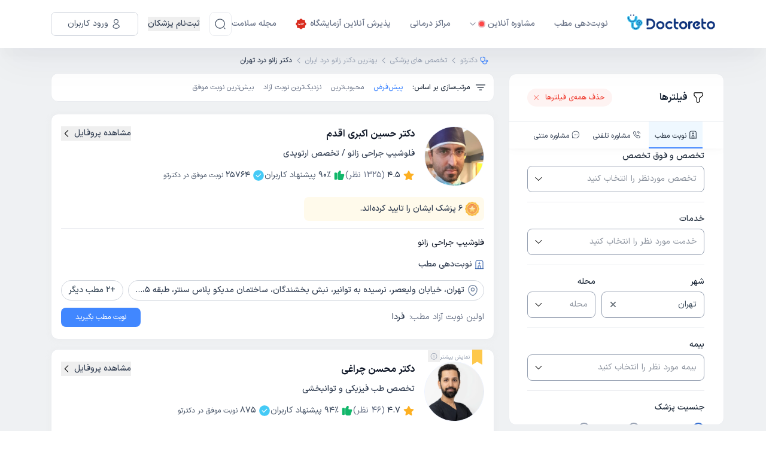

--- FILE ---
content_type: text/html; charset=utf-8
request_url: https://doctoreto.com/doctors/service/knee-pain/city/tehran
body_size: 120411
content:
<!DOCTYPE html><html lang="fa"><head><meta charSet="utf-8" data-next-head=""/><meta name="viewport" content="width=device-width" data-next-head=""/><link rel="icon" type="image/png" href="/favicon-96x96.png" sizes="96x96" data-next-head=""/><link rel="icon" type="image/svg+xml" href="/favicon.svg" data-next-head=""/><link rel="shortcut icon" href="/favicon.ico" data-next-head=""/><link rel="apple-touch-icon" sizes="180x180" href="/apple-touch-icon.png" data-next-head=""/><meta name="apple-mobile-web-app-title" content="دکترِتو" data-next-head=""/><title data-next-head="">بهترین دکتر زانو درد تهران و متخصص زانو درد تهران و فوق تخصص زانو درد در تهران</title><meta name="robots" content="index,follow" data-next-head=""/><meta name="description" content="بهترین دکترهای زانو درد تهران را پیدا کنید، آدرس و شماره تماس پزشکان متخصص و فوق تخصص زانو درد  تهران را ببینید و از متخصص درمان زانو درد در تهران نوبت بگیرید." data-next-head=""/><meta property="og:title" content="بهترین دکتر زانو درد تهران و متخصص زانو درد تهران و فوق تخصص زانو درد در تهران" data-next-head=""/><meta property="og:description" content="بهترین دکترهای زانو درد تهران را پیدا کنید، آدرس و شماره تماس پزشکان متخصص و فوق تخصص زانو درد  تهران را ببینید و از متخصص درمان زانو درد در تهران نوبت بگیرید." data-next-head=""/><meta property="og:url" content="https://doctoreto.com/doctors/service/knee-pain/city/tehran" data-next-head=""/><link rel="canonical" href="https://doctoreto.com/doctors/service/knee-pain/city/tehran" data-next-head=""/><link rel="next" href="/doctors/service/knee-pain/city/tehran?page=2" data-next-head=""/><link rel="preload" href="/_next/static/media/d9f9cef53e4420f0-s.p.woff2" as="font" type="font/woff2" crossorigin="anonymous" data-next-font="size-adjust"/><link rel="preload" href="/_next/static/css/0d937c4ce6922607.css" as="style"/><link rel="preload" href="/_next/static/css/b655be81fa5e18ef.css" as="style"/><meta name="sentry-trace" content="e2a366c7483e3d2c9f7d0a6b2515cde4-bdf47c0e3c97f014"/><meta name="baggage" content="sentry-environment=production,sentry-release=37pJ3uhh0ZwtIQ2zt6FMZ,sentry-public_key=f734fe8d86189e11d098b69360d87227,sentry-trace_id=e2a366c7483e3d2c9f7d0a6b2515cde4"/><script type="application/ld+json" data-next-head="">{"@context":"https://schema.org","@type":"BreadcrumbList","itemListElement":[{"@type":"ListItem","position":1,"item":"https://doctoreto.com/","name":"دکترتو"},{"@type":"ListItem","position":2,"item":"https://doctoreto.com/doctor","name":"تخصص های پزشکی"},{"@type":"ListItem","position":3,"item":"https://doctoreto.com/doctors/service/knee-pain/city/all","name":"بهترین دکتر زانو درد ایران"},{"@type":"ListItem","position":4,"item":"https://doctoreto.com/doctors/service/knee-pain/city/tehran","name":"دکتر زانو درد تهران"}]}</script><script type="application/ld+json" data-next-head="">{"@context":"https://schema.org","@type":"FAQPage","mainEntity":[{"@type":"Question","name":"چگونه در سایت دکترتو از دکتر زانو درد در تهران نوبت بگیریم؟","acceptedAnswer":{"@type":"Answer","text":"شما می‌توانید با مراجعه به صفحه دکترهای زانو درد در سایت دکترتو، لیستی از بهترین &lt;b&gt;&lt;a href=\\&quot;/doctors/service/knee-pain/city/tehran\\&quot;&gt;دکترهای زانو درد تهران &lt;/b&gt; را مشاهده کنید و خدمات مورد نظر خود (نوبت حضوری، مشاوره تلفنی و مشاوره متنی) را انتخاب نمایید."}},{"@type":"Question","name":"هزینه ویزیت دکتر زانو درد در تهران چقدر است؟","acceptedAnswer":{"@type":"Answer","text":"هزینه ویزیت دکتر زانو درد در تهران با توجه به خدماتی که از آنها دریافت می‌کنید (حضوری، مشاوره متن، مشاوره تلفنی) متفاوت است. برای اطلاع دقیق از قیمت ویزیت دکتر زانو درد تهران می‌توانید به صفحه پزشک مورد نظرتان مراجعه کنید."}},{"@type":"Question","name":"چگونه بهترین دکتر زانو درد در تهران را پیدا کنیم؟","acceptedAnswer":{"@type":"Answer","text":"برای این منظور می‌توانید به صفحه دکترهای زانو درد تهران در سایت دکترتو مراجعه کنید و با انتخاب فیلتر بیشترین امتیازات، لیستی از بهترین پزشک های زانو درد در تهران را مشاهده کنید. همچنین با مطالعه نظرات کاربران در پروفایل دکتر در مورد آن دکتر، بهترین دکتر را انتخاب کنید."}},{"@type":"Question","name":"آیا با گرفتن نوبت از دکترهای زانو درد در تهران می‌توانیم از خدمات بیمه استفاده کنیم؟","acceptedAnswer":{"@type":"Answer","text":"بله، امکان فیلتر کردن دکترها بر اساس بیمه‌های طرف قرارداد در دکترتو فراهم است. همچنین پس از انتخاب دکتر زانو درد در تهران می‌توانید به پروفایل دکتر مورد نظر مراجعه کنید و بیمه‌های طرف قرارداد هر دکتر را ببینید."}},{"@type":"Question","name":"بهترین دکترزانو درد در تهران کیست؟","acceptedAnswer":{"@type":"Answer","text":"در لیست زیر می‌توانید تعدادی از بهترین دکترهای زانو درد در تهران را مشاهده کنید. "}}]}</script><script id="dataLayer-init" data-nscript="beforeInteractive">window["dataLayer"] = window["dataLayer"] || [];window["dataLayer"].push({"gtm.start": new Date().getTime(),event: "gtm.js",});</script><script id="dataLayer2-init" data-nscript="beforeInteractive">window["dataLayer2"] = window["dataLayer2"] || [];window["dataLayer2"].push({"gtm.start": new Date().getTime(),event: "gtm.js",});</script><script id="matomo-tm" data-nscript="beforeInteractive">var _mtm = window._mtm = window._mtm || [];_mtm.push({'mtm.startTime': (new Date().getTime()), 'event': 'mtm.Start'});(function() {var d=document, g=d.createElement('script'), s=d.getElementsByTagName('script')[0];g.async=true; g.src='https://analytics.doctoreto.com/js/container_AgthfOH1.js'; s.parentNode.insertBefore(g,s);})();</script><script id="_webengage_script_tag" data-nscript="beforeInteractive">var webengage;! function(w, e, b, n, g) {function o(e, t) {e[t[t.length - 1]] = function() {r.__queue.push([t.join("."), arguments])}}var i, s, r = w[b],z = " ",l = "init options track screen onReady".split(z),a = "feedback survey notification".split(z),c = "options render clear abort".split(z),p = "Open Close Submit Complete View Click".split(z),u = "identify login logout setAttribute".split(z);if (!r || !r.__v) {for (w[b] = r = {__queue: [],__v: "6.0",user: {}}, i = 0; i < l.length; i++) o(r, [l[i]]);for (i = 0; i < a.length; i++) {for (r[a[i]] = {}, s = 0; s < c.length; s++) o(r[a[i]], [a[i], c[s]]);for (s = 0; s < p.length; s++) o(r[a[i]], [a[i], "on" + p[s]])}for (i = 0; i < u.length; i++) o(r.user, ["user", u[i]])}}(window, document, "webengage");if (window.__WEBENGAGE_MOBILE_BRIDGE__) {(function(bridge) {var type = Object.prototype.toString;webengage.user.login = webengage.user.identify = function(id) {bridge.login(id)};webengage.user.logout = function() {bridge.logout()};webengage.user.setAttribute = function(name, value) {var attr = null;if (type.call(name) === '[object Object]') {attr = name;} else {attr = {};attr[name] = value;}if (type.call(attr) === '[object Object]') {bridge.setAttribute(JSON.stringify(attr));}};webengage.screen = function(name, data) {if (arguments.length === 1 && type.call(name) === '[object Object]') {data = name;name = null;}bridge.screen(name || null, type.call(data) === '[object Object]' ? JSON.stringify(data) : null);};webengage.track = function(name, data) {bridge.track(name, type.call(data) === '[object Object]' ? JSON.stringify(data) : null);};})(window.__WEBENGAGE_MOBILE_BRIDGE__);} else {setTimeout(function() {var f = document.createElement("script"),d = document.getElementById("_webengage_script_tag");f.type = "text/javascript",f.async = !0,f.src = ("https:" == window.location.protocol ? "https://ssl.widgets.webengage.com" : "http://cdn.widgets.webengage.com") + "/js/webengage-min-v-6.0.js",d.parentNode.insertBefore(f, d)});}webengage.init("~2024a872");</script><script id="yektanet-init" data-nscript="beforeInteractive">window.yektanetAnalyticsObject = "yektanet",window["yektanet"] = window["yektanet"] || function () {window["yektanet"].q.push(arguments)},window["yektanet"].q = window["yektanet"].q || [];</script><script id="google-ads" data-nscript="beforeInteractive">window.dataLayer = window.dataLayer || [];window.dataLayer2 = window.dataLayer2 || [];function gtag(){dataLayer.push(arguments);dataLayer2.push(arguments);}gtag('js', new Date());gtag('config', 'AW-11546051632');</script><script id="content-square-init" data-nscript="beforeInteractive">window._uxa = window._uxa || [];</script><link rel="stylesheet" href="/_next/static/css/0d937c4ce6922607.css" data-n-g=""/><link rel="stylesheet" href="/_next/static/css/b655be81fa5e18ef.css" data-n-p=""/><noscript data-n-css=""></noscript><script defer="" noModule="" src="/_next/static/chunks/polyfills-42372ed130431b0a.js"></script><script src="/_next/static/chunks/webpack-4ce6d6d30ff1b3fc.js" defer=""></script><script src="/_next/static/chunks/framework-8901b447bec9998d.js" defer=""></script><script src="/_next/static/chunks/main-d6f354f612168e69.js" defer=""></script><script src="/_next/static/chunks/pages/_app-124e7c4e97da214f.js" defer=""></script><script src="/_next/static/chunks/256-1d821b6a755bf3bf.js" defer=""></script><script src="/_next/static/chunks/8270-b59d9f88b6e862e7.js" defer=""></script><script src="/_next/static/chunks/2326-2226bf5f4f8a7549.js" defer=""></script><script src="/_next/static/chunks/4406-8efca98c68650b89.js" defer=""></script><script src="/_next/static/chunks/4638-149b4a38bb458c46.js" defer=""></script><script src="/_next/static/chunks/8369-9464c19d3cc4fa5f.js" defer=""></script><script src="/_next/static/chunks/7339-17c698a3ef9c013e.js" defer=""></script><script src="/_next/static/chunks/8062-fdb47ff283b3ad39.js" defer=""></script><script src="/_next/static/chunks/3143-52e96e44a3d0d377.js" defer=""></script><script src="/_next/static/chunks/3586-da508f7c2170c7a3.js" defer=""></script><script src="/_next/static/chunks/3853-979c88813aebbb4d.js" defer=""></script><script src="/_next/static/chunks/7282-2262c07978086e4e.js" defer=""></script><script src="/_next/static/chunks/2644-8ea684732420033f.js" defer=""></script><script src="/_next/static/chunks/6270-2ce353686a99dcb1.js" defer=""></script><script src="/_next/static/chunks/pages/doctors/service/%5BserviceTagSlug%5D/city/%5BcitySlug%5D-be9151a1fe0a6a3d.js" defer=""></script><script src="/_next/static/37pJ3uhh0ZwtIQ2zt6FMZ/_buildManifest.js" defer=""></script><script src="/_next/static/37pJ3uhh0ZwtIQ2zt6FMZ/_ssgManifest.js" defer=""></script><style data-styled="" data-styled-version="6.1.19">.hbUrTT{background-color:currentColor;border-radius:50%;width:1em;height:1em;animation:gIcOJx 0.75s 0.36s infinite cubic-bezier(0.2,0.68,0.18,1.08);}/*!sc*/
data-styled.g1[id="sc-a364f3bb-0"]{content:"hbUrTT,"}/*!sc*/
.jTSExx{background-color:currentColor;border-radius:50%;width:1em;height:1em;animation:gIcOJx 0.75s 0.24s infinite cubic-bezier(0.2,0.68,0.18,1.08);}/*!sc*/
data-styled.g2[id="sc-a364f3bb-1"]{content:"jTSExx,"}/*!sc*/
.gXUPHH{background-color:currentColor;border-radius:50%;width:1em;height:1em;animation:gIcOJx 0.75s 0.12s infinite cubic-bezier(0.2,0.68,0.18,1.08);}/*!sc*/
data-styled.g3[id="sc-a364f3bb-2"]{content:"gXUPHH,"}/*!sc*/
.cpmVdp{display:flex;align-items:center;justify-content:space-between;color:#4187FF;height:1em;width:4em;font-size:5px;}/*!sc*/
data-styled.g4[id="sc-a364f3bb-3"]{content:"cpmVdp,"}/*!sc*/
.kkxIBA{position:relative;}/*!sc*/
data-styled.g5[id="sc-732d5513-0"]{content:"kkxIBA,"}/*!sc*/
.lclOkd{border-color:#ecf2ff;border-style:solid;border-radius:50%;overflow:hidden;position:relative;width:64px;min-width:64px;max-width:64px;height:64px;min-height:64px;max-height:64px;border-width:1px;}/*!sc*/
@media (min-width: 768px){.lclOkd{width:100px;min-width:100px;max-width:100px;height:100px;min-height:100px;max-height:100px;}}/*!sc*/
data-styled.g6[id="sc-732d5513-1"]{content:"lclOkd,"}/*!sc*/
.elJCUE{width:10px;min-width:10px;max-width:10px;height:10px;min-height:10px;max-height:10px;margin-right:6px;}/*!sc*/
.ioWWa-d{width:20px;min-width:20px;max-width:20px;height:20px;min-height:20px;max-height:20px;margin-left:8px;}/*!sc*/
.lkApXw{width:18px;min-width:18px;max-width:18px;height:18px;min-height:18px;max-height:18px;}/*!sc*/
.fXcnlo{width:20px;min-width:20px;max-width:20px;height:20px;min-height:20px;max-height:20px;}/*!sc*/
.icmxwY{width:24px;min-width:24px;max-width:24px;height:24px;min-height:24px;max-height:24px;}/*!sc*/
.eMtmrK{fill:#F97066;width:14px;min-width:14px;max-width:14px;height:14px;min-height:14px;max-height:14px;margin-right:8px;}/*!sc*/
.ljFImW{fill:currentColor;width:14px;min-width:14px;max-width:14px;height:14px;min-height:14px;max-height:14px;margin-left:4px;}/*!sc*/
.duZFnw{fill:#667085;width:14px;min-width:14px;max-width:14px;height:14px;min-height:14px;max-height:14px;margin-right:8px;}/*!sc*/
.lgaiLe{fill:#282828;width:12px;min-width:12px;max-width:12px;height:12px;min-height:12px;max-height:12px;}/*!sc*/
.jRFVXI{fill:#6c757d;width:9px;min-width:9px;max-width:9px;height:9px;min-height:9px;max-height:9px;}/*!sc*/
.xUYpd{width:14px;min-width:14px;max-width:14px;height:14px;min-height:14px;max-height:14px;margin-left:4px;}/*!sc*/
.cQMxkj{fill:#98A2B3;width:14px;min-width:14px;max-width:14px;height:14px;min-height:14px;max-height:14px;}/*!sc*/
.cHSigx{fill:#1D2939;width:20px;min-width:20px;max-width:20px;height:20px;min-height:20px;max-height:20px;margin-left:8px;}/*!sc*/
.fiuhSg{fill:#FDB022;width:14px;min-width:14px;max-width:14px;height:14px;min-height:14px;max-height:14px;margin-left:2px;}/*!sc*/
@media (min-width: 768px){.fiuhSg{width:20px;min-width:20px;max-width:20px;height:20px;min-height:20px;max-height:20px;}}/*!sc*/
@media (min-width: 992px){.fiuhSg{margin-left:4px;}}/*!sc*/
.bfpHHt{fill:#12B76A;width:14px;min-width:14px;max-width:14px;height:14px;min-height:14px;max-height:14px;margin-left:2px;}/*!sc*/
@media (min-width: 768px){.bfpHHt{width:20px;min-width:20px;max-width:20px;height:20px;min-height:20px;max-height:20px;}}/*!sc*/
@media (min-width: 992px){.bfpHHt{margin-left:4px;}}/*!sc*/
.jthezr{fill:#45CAF6;width:16px;min-width:16px;max-width:16px;height:16px;min-height:16px;max-height:16px;margin-left:2px;}/*!sc*/
@media (min-width: 768px){.jthezr{width:20px;min-width:20px;max-width:20px;height:20px;min-height:20px;max-height:20px;}}/*!sc*/
@media (min-width: 992px){.jthezr{margin-left:4px;}}/*!sc*/
.clnPpo{fill:#2755A3;width:14px;min-width:14px;max-width:14px;height:14px;min-height:14px;max-height:14px;margin-left:2px;}/*!sc*/
@media (min-width: 992px){.clnPpo{width:16px;min-width:16px;max-width:16px;height:16px;min-height:16px;max-height:16px;}}/*!sc*/
@media (min-width: 992px){.clnPpo{margin-left:4px;}}/*!sc*/
.jwIxDx{fill:#6D819E;width:16px;min-width:16px;max-width:16px;height:16px;min-height:16px;max-height:16px;margin-left:4px;}/*!sc*/
@media (min-width: 992px){.jwIxDx{width:20px;min-width:20px;max-width:20px;height:20px;min-height:20px;max-height:20px;}}/*!sc*/
.hPzHJj{fill:currentColor;width:small;min-width:small;max-width:small;height:small;min-height:small;max-height:small;}/*!sc*/
.hYuLYp{width:9px;min-width:9px;max-width:9px;height:9px;min-height:9px;max-height:9px;}/*!sc*/
@media (min-width: 576px){.hYuLYp{width:12px;min-width:12px;max-width:12px;height:12px;min-height:12px;max-height:12px;}}/*!sc*/
data-styled.g10[id="sc-86f2c415-0"]{content:"elJCUE,ioWWa-d,lkApXw,fXcnlo,icmxwY,eMtmrK,ljFImW,duZFnw,lgaiLe,jRFVXI,xUYpd,cQMxkj,cHSigx,fiuhSg,bfpHHt,jthezr,eHmOOJ,clnPpo,jwIxDx,hPzHJj,hYuLYp,"}/*!sc*/
body.ReactModal__Body--open>#__next{filter:blur(6px);overflow-x:hidden;}/*!sc*/
.modal-overlay-91627{position:fixed;top:0;right:0;left:0;bottom:0;background-color:rgba(0,0,0,0.3);overflow-y:auto;overflow-x:hidden;z-index:2000;display:flex;}/*!sc*/
.modal-content-91627{display:flex;flex-direction:column;align-items:stretch;justify-content:center;position:relative;width:auto;height:auto;margin:auto;overflow-y:initial!important;}/*!sc*/
.modal-content-91627:focus{outline:none;}/*!sc*/
data-styled.g27[id="sc-global-bJSfrR1"]{content:"sc-global-bJSfrR1,"}/*!sc*/
.fjRobU,.fjRobU:active,.fjRobU:hover,.fjRobU:focus{text-decoration:none;cursor:pointer;}/*!sc*/
data-styled.g37[id="sc-e4c4316e-0"]{content:"fjRobU,"}/*!sc*/
.eIVNpL{transition-duration:0.3s;text-decoration:none;user-select:none;white-space:nowrap;box-sizing:border-box;line-height:1.5;font-weight:bold;display:inline-flex;justify-content:center;align-items:center;cursor:pointer;position:relative;border-radius:3.7px;font-size:1.07rem;padding:calc(0.6em - 2 * 1px) calc(2.2em - 2 * 1px);font-size:1.07rem;background-color:transparent;border:1px solid #4186ff;color:#4186ff;background-color:transparent;}/*!sc*/
.eIVNpL,.eIVNpL:active,.eIVNpL:focus,.eIVNpL:hover,.eIVNpL:visited{text-decoration:none;outline:none;}/*!sc*/
.eIVNpL:not(:disabled):not([disabled]):active{transform:translateY(1px);}/*!sc*/
.eIVNpL:disabled,.eIVNpL[disabled]{opacity:0.75;transform:translateY(0);box-shadow:none;cursor:initial;}/*!sc*/
.eIVNpL >svg{color:inherit;fill:currentColor;}/*!sc*/
.eIVNpL.left-icon svg{margin-right:8px;}/*!sc*/
.eIVNpL.eIVNpL,.eIVNpL:active,.eIVNpL:focus,.eIVNpL:hover,.eIVNpL:visited{color:#4186ff;background-color:transparent;}/*!sc*/
@media (hover:hover){.eIVNpL:not(:disabled):not([disabled]):hover{background-color:#4186ff;color:#f8f9fa;}}/*!sc*/
.eIVNpL:disabled,.eIVNpL[disabled]{background-color:transparent;color:#4186ff;}/*!sc*/
data-styled.g38[id="sc-9f6a5b5e-0"]{content:"eIVNpL,"}/*!sc*/
.iDCOyr{border:0;outline:none;background-color:transparent;display:flex;align-items:center;justify-content:center;padding:0;height:25px;width:25px;flex:0 0 auto;align-self:center;border-radius:50%;}/*!sc*/
.iDCOyr:hover,.iDCOyr:focus{box-shadow:0 2px 6px -2px rgba(0,0,0,0.4);}/*!sc*/
data-styled.g61[id="sc-884f22f4-0"]{content:"iDCOyr,"}/*!sc*/
.jgwOhw{width:100%;height:44px;border-color:#98A2B3;border-width:1px;border-radius:8px;border-style:solid;position:relative;background-color:transparent;display:flex;}/*!sc*/
.jgwOhw:hover{border-color:#4187FF;}/*!sc*/
.jgwOhw:focus{border-color:#4187FF;}/*!sc*/
.jgwOhw.reaction-form{height:44px;border-radius:8px;}/*!sc*/
data-styled.g62[id="sc-d8278448-0"]{content:"jgwOhw,"}/*!sc*/
.cjkwTF{display:flex;align-items:center;justify-content:center;background-color:transparent;cursor:pointer;border:0;outline:none;padding:0 8px 0 12px;}/*!sc*/
data-styled.g64[id="sc-d8278448-2"]{content:"cjkwTF,"}/*!sc*/
.eGoQdv{display:flex;align-items:center;outline:none;border:0;background-color:transparent;height:100%;flex-grow:1;overflow:hidden;white-space:nowrap;color:#8d949f;padding:0 8px 0 12px;}/*!sc*/
.kgJEee{display:flex;align-items:center;outline:none;border:0;background-color:transparent;height:100%;flex-grow:1;overflow:hidden;white-space:nowrap;color:#394959;padding:0 8px 0 12px;}/*!sc*/
data-styled.g70[id="sc-c7902c3-0"]{content:"eGoQdv,kgJEee,"}/*!sc*/
.fCIJvF{width:100%;padding:0 15px;margin:0 auto;}/*!sc*/
@media (min-width: 576px){.fCIJvF{max-width:540px;}}/*!sc*/
@media (min-width: 768px){.fCIJvF{max-width:720px;}}/*!sc*/
@media (min-width: 992px){.fCIJvF{max-width:960px;}}/*!sc*/
@media (min-width: 1200px){.fCIJvF{max-width:1140px;}}/*!sc*/
@media (min-width: 1400px){.fCIJvF{max-width:1360px;}}/*!sc*/
data-styled.g73[id="sc-13d4681b-0"]{content:"fCIJvF,"}/*!sc*/
body.ReactModal__Body--open>#__next{filter:blur(6px);overflow-x:hidden;-webkit-overflow-scrolling:touch;}/*!sc*/
data-styled.g88[id="sc-global-kSpWlm1"]{content:"sc-global-kSpWlm1,"}/*!sc*/
.iezPus.iezPus{position:relative;width:162px;height:33px;cursor:pointer;}/*!sc*/
data-styled.g89[id="sc-9c6055a3-0"]{content:"iezPus,"}/*!sc*/
.hogGIM{z-index:30;box-shadow:0px 1px 4px 0px rgba(189,189,189,0.5);position:sticky;top:0;width:100%;background-color:#ffffff;white-space:nowrap;}/*!sc*/
.hogGIM:has(+ .disable-header-shadow){box-shadow:none;}/*!sc*/
@media (min-width: 992px){.hogGIM{box-shadow:0px 20px 12px -2px rgba(13,34,70,0.02),0px 29px 62px -4px rgba(13,34,70,0.04);}}/*!sc*/
data-styled.g90[id="sc-5f3f6aff-0"]{content:"hogGIM,"}/*!sc*/
.izeQGV{padding:8px 0;position:relative;}/*!sc*/
@media (min-width: 992px){.izeQGV{padding:20px 0;}}/*!sc*/
data-styled.g91[id="sc-5f3f6aff-1"]{content:"izeQGV,"}/*!sc*/
.akqNS.akqNS{border-radius:8px;width:40px;height:40px;padding:0;border-color:#eaecf0;color:#475467;}/*!sc*/
.akqNS.akqNS:active,.akqNS.akqNS:focus,.akqNS.akqNS:hover,.akqNS.akqNS:visited{background:none;}/*!sc*/
.akqNS.akqNS:not(:disabled):not([disabled]):hover{background-color:#eaecf0;color:#475467;}/*!sc*/
data-styled.g93[id="sc-5f3f6aff-3"]{content:"akqNS,"}/*!sc*/
.HXnDR{display:block;border:0;background-color:transparent;outline:none;box-shadow:none;cursor:default;padding:0;-webkit-tap-highlight-color:transparent;}/*!sc*/
data-styled.g94[id="sc-df647fad-0"]{content:"HXnDR,"}/*!sc*/
.ctczYQ{display:none;}/*!sc*/
@media (min-width: 992px){.ctczYQ{display:flex;align-items:center;}}/*!sc*/
data-styled.g140[id="sc-9fe03f46-0"]{content:"ctczYQ,"}/*!sc*/
.bGpLAv{display:flex;align-items:center;list-style:none;padding:0;margin:0;flex-grow:1;}/*!sc*/
data-styled.g141[id="sc-9fe03f46-1"]{content:"bGpLAv,"}/*!sc*/
.bghThd{display:flex;align-items:center;margin-right:32px;cursor:pointer;position:relative;transition:all 0.3s;}/*!sc*/
.bghThd.bghThd:hover >a,.bghThd.bghThd:hover >button{color:#4187ff;}/*!sc*/
.bghThd.bghThd:hover >a .arrow-icon,.bghThd.bghThd:hover >button .arrow-icon{transform:rotateX(180deg);}/*!sc*/
.bghThd.bghThd:hover >a .arrow-icon path,.bghThd.bghThd:hover >button .arrow-icon path{fill:#4187ff;}/*!sc*/
.bghThd.bghThd.has-sub:hover .sub-menu{display:block;}/*!sc*/
data-styled.g142[id="sc-9fe03f46-2"]{content:"bghThd,"}/*!sc*/
.gZWdHp{position:absolute;top:100%;right:0;padding-top:7px;width:170px;min-width:100%;}/*!sc*/
.gZWdHp.gZWdHp.sub-menu{display:none;}/*!sc*/
data-styled.g143[id="sc-9fe03f46-3"]{content:"gZWdHp,"}/*!sc*/
.Mnook{border-radius:8px;border:1px solid #d0d5dd;background:#fff;padding:4px 0;}/*!sc*/
data-styled.g144[id="sc-9fe03f46-4"]{content:"Mnook,"}/*!sc*/
.gxVwZL{padding:12px;transition:all 0.3s;}/*!sc*/
.gxVwZL.gxVwZL:hover{background-color:#ecf3ff;}/*!sc*/
.gxVwZL.gxVwZL:hover a{color:#1d2939;}/*!sc*/
data-styled.g145[id="sc-9fe03f46-5"]{content:"gxVwZL,"}/*!sc*/
.bxguEl.bxguEl{appearance:none;display:flex;align-items:center;color:#667085;font-size:14px;font-weight:500;line-height:24px;}/*!sc*/
.bxguEl.bxguEl.bxguEl.bxguEl:visited{color:#667085;}/*!sc*/
.bxguEl.bxguEl svg{fill:currentColor;}/*!sc*/
.bxguEl.bxguEl.bxguEl.bxguEl.margin-right{margin-right:16px;}/*!sc*/
.bxguEl.bxguEl.bxguEl.bxguEl:hover,.bxguEl.bxguEl:focus,.bxguEl.bxguEl:active{color:#679fff;}/*!sc*/
data-styled.g146[id="sc-9fe03f46-6"]{content:"bxguEl,"}/*!sc*/
.eegvht.eegvht{appearance:none;padding:0;background:none;display:flex;align-items:center;color:#667085;font-size:14px;font-weight:500;line-height:24px;cursor:pointer;text-align:start;}/*!sc*/
.eegvht.eegvht.eegvht.eegvht:not(:disabled):not([disabled]):hover,.eegvht.eegvht.eegvht.eegvht:active{background:none;color:#679fff;}/*!sc*/
.eegvht.eegvht.eegvht.eegvht.margin-right{margin-right:16px;}/*!sc*/
data-styled.g147[id="sc-9fe03f46-7"]{content:"eegvht,"}/*!sc*/
.bhmkUn{position:relative;margin-right:16px;height:40px;}/*!sc*/
data-styled.g150[id="sc-9fe03f46-10"]{content:"bhmkUn,"}/*!sc*/
.gtFZXh{display:flex;align-items:center;justify-content:space-between;padding:0 3px;}/*!sc*/
.gtFZXh .logo{height:22px;width:118px;}/*!sc*/
@media (min-width: 992px){.gtFZXh{display:none;}}/*!sc*/
data-styled.g163[id="sc-b9979a9-0"]{content:"gtFZXh,"}/*!sc*/
.feKGVd{display:flex;align-items:center;}/*!sc*/
.feKGVd button:not(:last-child){margin-left:8px;}/*!sc*/
data-styled.g164[id="sc-b9979a9-1"]{content:"feKGVd,"}/*!sc*/
.hOWFwh{display:flex;align-items:center;flex-direction:row-reverse;}/*!sc*/
.hOWFwh >button:not(:last-child){margin-right:16px;}/*!sc*/
data-styled.g165[id="sc-b9979a9-2"]{content:"hOWFwh,"}/*!sc*/
html,body,div,span,applet,object,iframe,h1,h2,h3,h4,h5,h6,p,blockquote,pre,a,button,abbr,acronym,address,big,cite,code,del,dfn,em,img,ins,kbd,q,s,samp,small,strike,strong,sub,sup,tt,var,b,u,i,center,dl,dt,dd,ol,ul,li,fieldset,form,input,label,legend,table,caption,tbody,tfoot,thead,tr,th,td,article,aside,canvas,details,embed,figure,figcaption,footer,header,hgroup,menu,nav,output,ruby,section,summary,time,mark,audio,video{margin:0;padding:0;border:0;font-size:100%;font:inherit;vertical-align:baseline;}/*!sc*/
article,aside,details,figcaption,figure,footer,header,hgroup,menu,nav,section{display:block;}/*!sc*/
body{line-height:1;}/*!sc*/
ol,ul{list-style:none;}/*!sc*/
blockquote,q{quotes:none;}/*!sc*/
blockquote:before,blockquote:after,q:before,q:after{content:"";content:none;}/*!sc*/
table{border-collapse:collapse;border-spacing:0;}/*!sc*/
html{line-height:1.15;-webkit-text-size-adjust:100%;}/*!sc*/
body{margin:0;}/*!sc*/
main{display:block;}/*!sc*/
h1{font-size:2em;margin:0.67em 0;}/*!sc*/
hr{box-sizing:content-box;height:0;overflow:visible;}/*!sc*/
pre{font-family:monospace,monospace;font-size:1em;}/*!sc*/
a{background-color:transparent;}/*!sc*/
abbr[title]{border-bottom:none;text-decoration:underline;text-decoration:underline dotted;}/*!sc*/
b,strong{font-weight:bolder;}/*!sc*/
code,kbd,samp{font-family:monospace,monospace;font-size:1em;}/*!sc*/
small{font-size:80%;}/*!sc*/
sub,sup{font-size:75%;line-height:0;position:relative;vertical-align:baseline;}/*!sc*/
sub{bottom:-0.25em;}/*!sc*/
sup{top:-0.5em;}/*!sc*/
img{border-style:none;}/*!sc*/
button,input,optgroup,select,textarea{font-family:inherit;font-size:100%;line-height:1.15;margin:0;}/*!sc*/
button,input{overflow:visible;}/*!sc*/
button,select{text-transform:none;}/*!sc*/
button,[type="button"],[type="reset"],[type="submit"]{-webkit-appearance:button;}/*!sc*/
button::-moz-focus-inner,[type="button"]::-moz-focus-inner,[type="reset"]::-moz-focus-inner,[type="submit"]::-moz-focus-inner{border-style:none;padding:0;}/*!sc*/
button:-moz-focusring,[type="button"]:-moz-focusring,[type="reset"]:-moz-focusring,[type="submit"]:-moz-focusring{outline:1px dotted ButtonText;}/*!sc*/
fieldset{padding:0.35em 0.75em 0.625em;}/*!sc*/
legend{box-sizing:border-box;color:inherit;display:table;max-width:100%;padding:0;white-space:normal;}/*!sc*/
progress{vertical-align:baseline;}/*!sc*/
textarea{overflow:auto;}/*!sc*/
[type="checkbox"],[type="radio"]{box-sizing:border-box;padding:0;}/*!sc*/
[type="number"]::-webkit-inner-spin-button,[type="number"]::-webkit-outer-spin-button{height:auto;}/*!sc*/
[type="search"]{-webkit-appearance:textfield;outline-offset:-2px;}/*!sc*/
[type="search"]::-webkit-search-decoration{-webkit-appearance:none;}/*!sc*/
::-webkit-file-upload-button{-webkit-appearance:button;font:inherit;}/*!sc*/
details{display:block;}/*!sc*/
summary{display:list-item;}/*!sc*/
template{display:none;}/*!sc*/
[hidden]{display:none;}/*!sc*/
*,*::before,*::after{box-sizing:border-box;}/*!sc*/
a,a:hover,a:focus,a:active,a:visited{color:#394959;text-decoration:none;background-color:transparent;}/*!sc*/
button,button:hover,button:active,button:focus{outline:none;box-shadow:none;}/*!sc*/
h1,h2,h3,h4,h5,h6{margin:0;font-weight:bold;line-height:1.5;}/*!sc*/
@supports not (font-variation-settings:normal){@font-face{font-family:DISX;font-display:swap;font-style:normal;font-weight:300;src:url(/static/fonts/DISX/DISX-Regular.woff) format("woff");}@font-face{font-family:DISX;font-display:swap;font-style:normal;font-weight:700;src:url(/static/fonts/DISX/DISX-Bold.woff) format("woff");}._wrapper._wrapper{font-family:DISX,sans-serif;}}/*!sc*/
html,body{font-size:13px;font-weight:400;-moz-font-feature-settings:"ss02";-webkit-font-feature-settings:"ss02";font-feature-settings:"ss02";color:#394959;direction:rtl;line-height:1.75;}/*!sc*/
html input,body input,html textarea,body textarea{-moz-font-feature-settings:normal;-webkit-font-feature-settings:normal;font-feature-settings:normal;}/*!sc*/
html .show-en-digits,body .show-en-digits{-moz-font-feature-settings:"ss01";-webkit-font-feature-settings:"ss01";font-feature-settings:"ss01";}/*!sc*/
@media (min-width: 768px){html,body{font-size:14px;}}/*!sc*/
html #nprogress,body #nprogress{position:relative;z-index:10000;}/*!sc*/
@media (max-width: 991.98px){input{font-size:16px!important;}}/*!sc*/
data-styled.g179[id="sc-global-fwYvHS1"]{content:"sc-global-fwYvHS1,"}/*!sc*/
.iVwDPh{display:flex;}/*!sc*/
.bHJJpR{display:flex;align-items:center;}/*!sc*/
.iyffmS{display:flex;flex:1;}/*!sc*/
.bfoKFk{display:flex;margin-left:10px;flex:1;flex-direction:column;}/*!sc*/
@media screen and (min-width: 768px){.bfoKFk{flex:1.5;}}/*!sc*/
.fXfozq{display:flex;flex:1;flex-direction:column;}/*!sc*/
.cPOnYk{display:flex;margin-top:8px;}/*!sc*/
.iSODWZ{display:flex;flex-direction:column;}/*!sc*/
.gIggbU{display:flex;margin-top:16px;order:0;}/*!sc*/
.htHbnp{display:flex;margin-top:16px;order:1;}/*!sc*/
.gqzGW{display:flex;margin-top:16px;order:2;}/*!sc*/
.ivfuBf{display:flex;margin-top:16px;order:3;}/*!sc*/
.eFjtvs{display:flex;margin-top:16px;order:4;}/*!sc*/
.fqKoGN{display:flex;margin-top:16px;order:5;}/*!sc*/
.jsPwzq{display:flex;margin-top:16px;order:6;}/*!sc*/
.gsiHUD{display:flex;margin-top:16px;order:7;}/*!sc*/
.eLLOUY{display:flex;margin-top:16px;order:8;}/*!sc*/
.fxmKgt{display:flex;margin-top:16px;order:9;}/*!sc*/
.kvtkLV{display:flex;margin-top:16px;order:10;}/*!sc*/
.cFgAHE{display:flex;margin-top:16px;order:11;}/*!sc*/
.mrfCr{display:flex;margin-top:16px;order:12;}/*!sc*/
.eBdmEy{display:flex;margin-top:16px;order:13;}/*!sc*/
.lfkEkV{display:flex;margin-top:16px;order:14;}/*!sc*/
.doXUgE{display:flex;margin-top:16px;order:15;}/*!sc*/
.Wizbr{display:flex;margin-top:16px;order:16;}/*!sc*/
.fkUGdy{display:flex;margin-top:16px;order:17;}/*!sc*/
.cJfwrh{display:flex;margin-top:16px;order:18;}/*!sc*/
.giovLM{display:flex;margin-top:16px;order:19;}/*!sc*/
.dicJfC{display:flex;margin-top:16px;order:20;}/*!sc*/
.jDcnZf{display:flex;margin-top:16px;order:21;}/*!sc*/
.fxZLya{display:flex;margin-top:20px;flex-direction:column;}/*!sc*/
data-styled.g180[id="sc-bc32aae3-0"]{content:"iVwDPh,bHJJpR,iyffmS,bfoKFk,fXfozq,cPOnYk,iSODWZ,gIggbU,htHbnp,gqzGW,ivfuBf,eFjtvs,fqKoGN,jsPwzq,gsiHUD,eLLOUY,fxmKgt,kvtkLV,cFgAHE,mrfCr,eBdmEy,lfkEkV,doXUgE,Wizbr,fkUGdy,cJfwrh,giovLM,dicJfC,jDcnZf,fxZLya,"}/*!sc*/
.dhMuCh.dhMuCh{display:flex;align-items:center;}/*!sc*/
.dhMuCh.dhMuCh,.dhMuCh.dhMuCh:visited,.dhMuCh.dhMuCh:active,.dhMuCh.dhMuCh:focus{color:#98a2b3;}/*!sc*/
.dhMuCh.dhMuCh:hover{color:#344054;}/*!sc*/
data-styled.g221[id="sc-1a2c3c1f-0"]{content:"dhMuCh,"}/*!sc*/
.kalGYq{display:flex;align-items:center;}/*!sc*/
.kalGYq:first-child{padding-right:10px;}/*!sc*/
.kalGYq:last-child{padding-left:10px;}/*!sc*/
.kalGYq:last-child .sc-e4c4316e-0{font-weight:500;color:#344054;}/*!sc*/
.kalGYq:last-child svg{display:none;}/*!sc*/
data-styled.g223[id="sc-1a2c3c1f-2"]{content:"kalGYq,"}/*!sc*/
.gQynHF{list-style:none;display:flex;flex-wrap:nowrap;flex-direction:row;margin:0;padding:10px 0;overflow-x:auto;overflow-y:hidden;-webkit-overflow-scrolling:touch;white-space:nowrap;font-size:12px;line-height:22px;-ms-overflow-style:none;scrollbar-width:none;}/*!sc*/
.gQynHF::-webkit-scrollbar{display:none;}/*!sc*/
data-styled.g224[id="sc-1a2c3c1f-3"]{content:"gQynHF,"}/*!sc*/
.cHQgvz{height:21px;position:absolute;top:0px;right:11px;z-index:2;display:flex;align-items:center;justify-content:center;display:flex;justify-content:space-between;}/*!sc*/
@media (min-width: 992px){.cHQgvz{height:26px;right:19px;}}/*!sc*/
data-styled.g228[id="sc-5f6117a1-0"]{content:"cHQgvz,"}/*!sc*/
.eXQtfi{width:15px;height:21px;position:relative;}/*!sc*/
@media (min-width: 992px){.eXQtfi{width:17px;height:26px;}}/*!sc*/
data-styled.g229[id="sc-5f6117a1-1"]{content:"eXQtfi,"}/*!sc*/
.iThMfB{font-size:8px;line-height:18px;font-weight:500;line-height:24px;z-index:2;margin-right:4px;position:relative;color:#98a2b3;}/*!sc*/
@media (min-width: 992px){.iThMfB{font-size:9px;}}/*!sc*/
data-styled.g230[id="sc-5f6117a1-2"]{content:"iThMfB,"}/*!sc*/
.bqQXPc{overflow:hidden;padding:16px 16px 0;position:relative;border-radius:8px;background-color:#fff;box-shadow:0 1px 4px 1px #e0e0e0;}/*!sc*/
data-styled.g235[id="sc-712c3eed-0"]{content:"bqQXPc,"}/*!sc*/
.hMdbmX{font-weight:300;font-size:14px;line-height:25px;word-wrap:break-word;text-align:justify;padding-bottom:16px;}/*!sc*/
.hMdbmX span,.hMdbmX strong,.hMdbmX div,.hMdbmX p,.hMdbmX a{font-family:var(--font-iransans)!important;font-size:14px!important;background-color:transparent!important;}/*!sc*/
.hMdbmX .title{margin-bottom:8px;font-size:16px;line-height:24px;font-weight:700;}/*!sc*/
.hMdbmX ul,.hMdbmX li{list-style-type:disc;margin-right:20px;}/*!sc*/
.hMdbmX h1,.hMdbmX h2,.hMdbmX h3,.hMdbmX h4{margin-bottom:1em;}/*!sc*/
.hMdbmX a{color:#4186ff;}/*!sc*/
.hMdbmX strong{font-weight:700;}/*!sc*/
data-styled.g236[id="sc-712c3eed-1"]{content:"hMdbmX,"}/*!sc*/
.hNhewo{position:relative;max-height:90px;overflow:hidden;transition:max-height ease-in-out 0.3s;}/*!sc*/
.hNhewo.expanded .sc-50a608cd-0{background:none;}/*!sc*/
.hNhewo .spacer{height:32px;}/*!sc*/
data-styled.g239[id="sc-50a608cd-1"]{content:"hNhewo,"}/*!sc*/
.jHyzKA{position:relative;display:flex;}/*!sc*/
.jHyzKA:hover label::after{box-shadow:inset 2px -2px 3px 2px #eee;}/*!sc*/
data-styled.g257[id="sc-695c7655-0"]{content:"jHyzKA,"}/*!sc*/
.jOGkBz{position:absolute;top:0;left:0;width:40px;height:22px;border-radius:15px;background:#d0d5dd;cursor:pointer;}/*!sc*/
.jOGkBz::after{content:"";display:block;border-radius:50%;width:16px;height:16px;margin:3px;background:#ffffff;box-shadow:0 0 4px 0 rgb(34 34 34 / 25%);transition:0.2s;}/*!sc*/
data-styled.g258[id="sc-695c7655-1"]{content:"jOGkBz,"}/*!sc*/
.jlmhek{opacity:0;z-index:1;border-radius:15px;width:40px;height:22px;cursor:pointer;}/*!sc*/
.jlmhek:checked+.sc-695c7655-1{background:#4187FF;}/*!sc*/
.jlmhek:checked+.sc-695c7655-1::after{content:"";display:block;border-radius:50%;width:16px;height:16px;margin-right:21px;transition:0.2s;}/*!sc*/
data-styled.g259[id="sc-695c7655-2"]{content:"jlmhek,"}/*!sc*/
.dawXrR{font-size:12px;font-weight:500;line-height:22px;position:relative;display:flex;align-items:center;margin-left:32px;}/*!sc*/
.dawXrR>span{margin-right:8px;}/*!sc*/
data-styled.g263[id="sc-8ab370c8-3"]{content:"dawXrR,"}/*!sc*/
.fZZOSm{--background:#ffffff;--text:#414856;--radio:#98a2b3;--radio-checked:#346ed1;--radio-size:20px;--width:100px;--height:140px;--border-radius:10px;-webkit-appearance:none;-moz-appearance:none;position:relative;height:var(--radio-size);width:var(--radio-size);outline:none;margin:0;cursor:pointer;border:2px solid var(--radio);background:transparent;border-radius:50%;display:grid;justify-self:end;justify-items:center;align-items:center;overflow:hidden;transition:border 0.5s ease;}/*!sc*/
.fZZOSm::before,.fZZOSm::after{content:"";display:flex;justify-self:center;border-radius:50%;}/*!sc*/
.fZZOSm::before{position:absolute;width:100%;height:100%;background:var(--background);z-index:1;opacity:var(--opacity,1);}/*!sc*/
.fZZOSm::after{position:relative;width:calc(100% / 2);height:calc(100% / 2);background:var(--radio-checked);top:var(--y,100%);transition:top 0.5s cubic-bezier(0.48,1.97,0.5,0.63);}/*!sc*/
.fZZOSm:checked{--radio:var(--radio-checked);background:#ecf3ff;}/*!sc*/
.fZZOSm:checked::after{--y:0%;animation:kMWPaA 0.3s ease-out 0.17s;}/*!sc*/
.fZZOSm:checked::before{--opacity:0;}/*!sc*/
.fZZOSm:checked ~input[type="radio"]::after{--y:-100%;}/*!sc*/
.fZZOSm:not(:checked)::before{--opacity:1;transition:opacity 0s linear 0.5s;}/*!sc*/
.fZZOSm:not(:checked)::before{--opacity:1;transition:opacity 0s linear 0.5s;}/*!sc*/
data-styled.g264[id="sc-8ab370c8-4"]{content:"fZZOSm,"}/*!sc*/
.bsupqP.bsupqP{padding:0 16px;}/*!sc*/
@media (min-width: 576px){.bsupqP.bsupqP{padding:0;}}/*!sc*/
@media (min-width: 1400px){.bsupqP.bsupqP{max-width:1128px;}}/*!sc*/
data-styled.g333[id="sc-edc6557c-0"]{content:"bsupqP,"}/*!sc*/
.epeWGs{background-color:#eff1f3;min-height:100vh;position:relative;}/*!sc*/
data-styled.g763[id="sc-5b9eed3f-0"]{content:"epeWGs,"}/*!sc*/
.fkvatL.fkvatL{flex-direction:column;padding-bottom:30px;}/*!sc*/
@media (min-width: 992px){.fkvatL.fkvatL{flex-direction:row;}}/*!sc*/
data-styled.g764[id="sc-5b9eed3f-1"]{content:"fkvatL,"}/*!sc*/
.dSVyuY{flex:2;overflow-x:hidden;}/*!sc*/
@media (min-width: 992px){.dSVyuY{padding-top:unset;}}/*!sc*/
data-styled.g765[id="sc-5b9eed3f-2"]{content:"dSVyuY,"}/*!sc*/
@media (max-width: 991.98px){.hwKDpv.hwKDpv{max-width:initial;padding:0;}}/*!sc*/
data-styled.g766[id="sc-5b9eed3f-3"]{content:"hwKDpv,"}/*!sc*/
.eUusDT.eUusDT{position:relative;flex-direction:column;opacity:1;padding:0 0 35px;}/*!sc*/
data-styled.g767[id="sc-5b9eed3f-4"]{content:"eUusDT,"}/*!sc*/
.iUoqyW{background-color:#fff;box-shadow:none;border-radius:12px;border:1px solid #eaecf0;}/*!sc*/
data-styled.g770[id="sc-5b9eed3f-7"]{content:"iUoqyW,"}/*!sc*/
.jBRmrB.jBRmrB{padding:15px 20px;margin-bottom:8px;}/*!sc*/
.jBRmrB.jBRmrB >h1{font-size:1.3rem;font-weight:bold;margin-bottom:0;}/*!sc*/
.jBRmrB.jBRmrB >h1:not(:last-child){margin-bottom:15px;}/*!sc*/
.jBRmrB.jBRmrB >.description{margin-bottom:0;}/*!sc*/
data-styled.g771[id="sc-5b9eed3f-8"]{content:"jBRmrB,"}/*!sc*/
.eKfOlm.eKfOlm{border-radius:12px;border:1px solid #eaecf0;background:#fff;box-shadow:none;}/*!sc*/
data-styled.g772[id="sc-5b9eed3f-9"]{content:"eKfOlm,"}/*!sc*/
.Cmszm{width:14px;min-width:14px;max-width:14px;height:14px;min-height:14px;max-height:14px;margin-left:2px;}/*!sc*/
@media (min-width: 992px){.Cmszm{width:16px;min-width:16px;max-width:16px;height:16px;min-height:16px;max-height:16px;}}/*!sc*/
@media (min-width: 992px){.Cmszm{margin-left:4px;}}/*!sc*/
data-styled.g790[id="sc-b38bb210-0"]{content:"Cmszm,"}/*!sc*/
.gSEvMW{display:flex;flex-direction:column;background-color:white;border-radius:12px;padding:16px 16px 12px 16px;box-shadow:0 20px 12px -2px rgba(13,34,70,0.02),0 29px 62px -4px rgba(13,34,70,0.04);border:1px solid #eaecf0;position:relative;}/*!sc*/
@media (min-width: 992px){.gSEvMW{padding:20px 16px;box-shadow:0 1px 10px 1px rgba(224,224,224,0.2);}}/*!sc*/
data-styled.g791[id="sc-96694f0e-0"]{content:"gSEvMW,"}/*!sc*/
.bmpDyl{display:flex;border-bottom:1px solid #eaecf0;padding-bottom:8px;}/*!sc*/
@media (min-width: 992px){.bmpDyl{padding-bottom:12px;}}/*!sc*/
data-styled.g792[id="sc-96694f0e-1"]{content:"bmpDyl,"}/*!sc*/
.fnjSOg{display:flex;flex-direction:column;margin-right:12px;overflow:hidden;}/*!sc*/
@media (min-width: 768px){.fnjSOg{flex-grow:1;}}/*!sc*/
@media (min-width: 992px){.fnjSOg{margin-right:16px;padding-bottom:12px;}}/*!sc*/
data-styled.g793[id="sc-96694f0e-2"]{content:"fnjSOg,"}/*!sc*/
.knJsjh{margin-bottom:4px;}/*!sc*/
@media (min-width: 992px){.knJsjh{margin-bottom:8px;}}/*!sc*/
.knJsjh,.knJsjh:active,.knJsjh:hover,.knJsjh:focus{text-decoration:none;cursor:pointer;}/*!sc*/
data-styled.g794[id="sc-96694f0e-3"]{content:"knJsjh,"}/*!sc*/
.cnDDim{color:#101828;font-size:14px;font-weight:700;line-height:24px;white-space:nowrap;text-overflow:ellipsis;overflow:hidden;}/*!sc*/
@media (min-width: 992px){.cnDDim{font-size:16px;line-height:26px;}}/*!sc*/
data-styled.g795[id="sc-96694f0e-4"]{content:"cnDDim,"}/*!sc*/
.gUUKPP{white-space:nowrap;text-overflow:ellipsis;overflow:hidden;color:#344054;font-size:12px;font-weight:500;line-height:22px;max-width:200px;margin-bottom:2px;}/*!sc*/
@media (min-width: 992px){.gUUKPP{line-height:24px;font-size:14px;max-width:450px;margin-bottom:12px;}}/*!sc*/
data-styled.g796[id="sc-96694f0e-5"]{content:"gUUKPP,"}/*!sc*/
.erjWDL{padding-top:8px;}/*!sc*/
@media (min-width: 992px){.erjWDL{padding-top:12px;}}/*!sc*/
data-styled.g801[id="sc-96694f0e-10"]{content:"erjWDL,"}/*!sc*/
.cVuPAq{display:flex;align-items:center;margin-bottom:8px;}/*!sc*/
@media (min-width: 992px){.cVuPAq{margin-bottom:12px;}}/*!sc*/
data-styled.g802[id="sc-96694f0e-11"]{content:"cVuPAq,"}/*!sc*/
.quQId{background-color:#ecfdf3;color:#039855;font-size:12px;font-weight:400;line-height:22px;padding:2px 8px;border-radius:20px;}/*!sc*/
.quQId:not(:last-child){margin-left:10px;}/*!sc*/
@media (min-width: 992px){.quQId{font-size:14px;font-weight:500;line-height:24px;}}/*!sc*/
data-styled.g803[id="sc-96694f0e-12"]{content:"quQId,"}/*!sc*/
.kkbtdE{white-space:nowrap;text-overflow:ellipsis;overflow:hidden;color:#101828;font-size:12px;font-weight:400;line-height:22px;margin-bottom:8px;}/*!sc*/
@media (min-width: 992px){.kkbtdE{font-size:14px;line-height:24px;margin-bottom:12px;}}/*!sc*/
data-styled.g804[id="sc-96694f0e-13"]{content:"kkbtdE,"}/*!sc*/
.dKJrjv{display:flex;align-items:center;}/*!sc*/
data-styled.g806[id="sc-96694f0e-15"]{content:"dKJrjv,"}/*!sc*/
.deBTIM{display:flex;flex-wrap:wrap;margin-bottom:10px;}/*!sc*/
@media (min-width: 992px){.deBTIM{margin-bottom:14px;}}/*!sc*/
.deBTIM .sc-96694f0e-15{margin-left:16px;}/*!sc*/
@media (min-width: 992px){.deBTIM .sc-96694f0e-15{margin-left:32px;}}/*!sc*/
data-styled.g807[id="sc-96694f0e-16"]{content:"deBTIM,"}/*!sc*/
.fsuwsM{font-weight:500;font-size:12px;line-height:22px;color:#344054;}/*!sc*/
@media (min-width: 992px){.fsuwsM{font-size:14px;line-height:24px;}}/*!sc*/
data-styled.g808[id="sc-96694f0e-17"]{content:"fsuwsM,"}/*!sc*/
.lhQhpu{display:flex;justify-content:space-between;}/*!sc*/
data-styled.g809[id="sc-96694f0e-18"]{content:"lhQhpu,"}/*!sc*/
.FVSHP{display:flex;align-items:center;overflow:hidden;padding:4px 8px;flex:1 0 0;margin-left:8px;border-radius:20px;border:1px solid #d0d5dd;}/*!sc*/
data-styled.g810[id="sc-96694f0e-19"]{content:"FVSHP,"}/*!sc*/
.ifLVQs{color:#344054;font-size:12px;font-weight:400;line-height:22px;white-space:nowrap;overflow:hidden;text-overflow:ellipsis;min-width:0;}/*!sc*/
@media (min-width: 992px){.ifLVQs{font-size:14px;font-weight:500;line-height:24px;}}/*!sc*/
data-styled.g811[id="sc-96694f0e-20"]{content:"ifLVQs,"}/*!sc*/
.ejonkt{display:flex;justify-content:center;padding:2px 8px;border-radius:20px;border:1px solid #d0d5dd;font-size:10px;font-weight:500;line-height:20px;flex-shrink:0;align-items:center;}/*!sc*/
@media (min-width: 992px){.ejonkt{font-size:14px;line-height:24px;padding:4px 12px;}}/*!sc*/
data-styled.g812[id="sc-96694f0e-21"]{content:"ejonkt,"}/*!sc*/
.iKGLdC{padding-top:12px;}/*!sc*/
@media (min-width: 992px){.iKGLdC{justify-content:space-between;align-items:center;display:flex;}}/*!sc*/
data-styled.g813[id="sc-96694f0e-22"]{content:"iKGLdC,"}/*!sc*/
.eOjcxD{color:#667085;font-size:12px;font-weight:400;line-height:22px;display:flex;}/*!sc*/
@media (min-width: 992px){.eOjcxD{font-size:14px;line-height:24px;flex-direction:row;}}/*!sc*/
.eOjcxD >span{font-weight:500;margin-right:3px;margin-left:8px;}/*!sc*/
data-styled.g814[id="sc-96694f0e-23"]{content:"eOjcxD,"}/*!sc*/
.doeZfA{font-size:12px;font-weight:500;line-height:22px;color:#344054;margin:0 8px;}/*!sc*/
@media (min-width: 992px){.doeZfA{font-size:14px;line-height:24px;}}/*!sc*/
data-styled.g815[id="sc-96694f0e-24"]{content:"doeZfA,"}/*!sc*/
.ekRhmq{display:flex;}/*!sc*/
.ekRhmq >div:first-child{margin-right:8px;}/*!sc*/
data-styled.g816[id="sc-96694f0e-25"]{content:"ekRhmq,"}/*!sc*/
.fekbod{list-style:none;padding:0;margin-top:30px;display:flex;justify-content:center;flex-wrap:wrap;}/*!sc*/
data-styled.g819[id="sc-f0232741-0"]{content:"fekbod,"}/*!sc*/
.jlSgLg{display:inline-block;}/*!sc*/
.jlSgLg .dots{width:35px;height:35px;font-size:13px;display:inline-block;text-align:center;}/*!sc*/
@media only screen and (max-width:390px){.jlSgLg .dots{font-size:11px;width:18px;height:18px;}}/*!sc*/
data-styled.g820[id="sc-f0232741-1"]{content:"jlSgLg,"}/*!sc*/
.emalsu.emalsu{width:35px;height:35px;font-size:13px;border:none;display:flex;justify-content:center;align-items:center;border-radius:100px;margin:0 3px;padding:8px 4px;cursor:pointer;color:#394959;background:transparent;}/*!sc*/
.emalsu.emalsu.active{background-color:#ecf2ff;color:#4186ff;}/*!sc*/
.emalsu.emalsu:hover{background-color:#ecf2ff;color:#4186ff;}/*!sc*/
.emalsu.emalsu:hover >svg{fill:#394959;}/*!sc*/
@media only screen and (max-width:390px){.emalsu.emalsu{width:30px;height:30px;font-size:11px;margin:0 1px;padding:7px 5px;}}/*!sc*/
.emalsu.emalsu >.nav-icon{margin-top:-2px;}/*!sc*/
.emalsu.emalsu >svg{fill:#394959;}/*!sc*/
data-styled.g821[id="sc-f0232741-2"]{content:"emalsu,"}/*!sc*/
.jihxTk.jihxTk{flex-direction:column;padding:30px;margin-bottom:20px;}/*!sc*/
@media (min-width: 768px){.jihxTk.jihxTk{margin-top:30px;}}/*!sc*/
data-styled.g826[id="sc-966665ec-0"]{content:"jihxTk,"}/*!sc*/
.iwSSga{font-size:16px;font-weight:bold;margin-bottom:30px;}/*!sc*/
data-styled.g827[id="sc-966665ec-1"]{content:"iwSSga,"}/*!sc*/
.bckPQn{display:flex;flex-direction:column;}/*!sc*/
data-styled.g828[id="sc-53193897-0"]{content:"bckPQn,"}/*!sc*/
.fAoVIE{padding:15px 20px;}/*!sc*/
data-styled.g829[id="sc-53193897-1"]{content:"fAoVIE,"}/*!sc*/
.lcALrS{border-radius:5px;box-shadow:rgb(0 0 0 / 26%) 0 1px 8px 0;overflow:hidden;background-color:#fff;}/*!sc*/
.lcALrS:not(:last-child){margin-bottom:15px;}/*!sc*/
data-styled.g831[id="sc-13cab83c-0"]{content:"lcALrS,"}/*!sc*/
.fFSGrA{display:flex;align-items:stretch;padding:15px;transition:background-color 0.3s ease 0s;cursor:pointer;}/*!sc*/
.fFSGrA:hover{background-color:rgb(65,134,255);color:rgb(255,255,255);}/*!sc*/
.fFSGrA:hover span{color:rgb(255,255,255);}/*!sc*/
data-styled.g832[id="sc-13cab83c-1"]{content:"fFSGrA,"}/*!sc*/
.grWhbt{font-size:14px;line-height:1.5;font-weight:400;}/*!sc*/
@media (min-width: 992px){.grWhbt{font-size:16px;}}/*!sc*/
data-styled.g833[id="sc-13cab83c-2"]{content:"grWhbt,"}/*!sc*/
.fEUjqn{color:#4186ff;border-color:rgb(255,255,255);font-size:24px;line-height:1;font-weight:300;padding-left:15px;margin-left:15px;border-left:2px solid rgb(218,218,218);display:flex;align-items:center;}/*!sc*/
data-styled.g835[id="sc-13cab83c-4"]{content:"fEUjqn,"}/*!sc*/
.jxrucX{transition:height ease 0.2s;border-top:1px solid #dadada;height:0px;}/*!sc*/
data-styled.g836[id="sc-13cab83c-5"]{content:"jxrucX,"}/*!sc*/
.cnjtLT{flex-direction:column;flex:1;height:100%;position:sticky;top:56px;z-index:11;color:#1d2939;}/*!sc*/
@media (min-width: 992px){.cnjtLT{display:flex;margin-left:9px;background-color:white;border:1px solid #eaecf0;border-radius:12px;top:90px;margin-top:43px;max-width:360px;max-height:calc(100vh - 133px);}}/*!sc*/
data-styled.g837[id="sc-1a4cd188-0"]{content:"cnjtLT,"}/*!sc*/
.lkjDUe{display:none;}/*!sc*/
@media (min-width: 992px){.lkjDUe{border-bottom:1px solid #eaecf0;display:flex;align-items:center;justify-content:space-between;font-size:16px;font-weight:700;line-height:26px;padding:24px 32px;width:360px;}}/*!sc*/
data-styled.g838[id="sc-1a4cd188-1"]{content:"lkjDUe,"}/*!sc*/
.kovOEx{display:flex;user-select:none;width:100%;padding:0 32px;justify-content:space-between;align-items:center;box-shadow:0 4px 18px 0 rgba(13,34,70,0.02),0 1px 6px 0 rgba(13,34,70,0.02);margin:0 0 10px;}/*!sc*/
@media (min-width: 992px){.kovOEx{margin:0 0 6px;justify-content:space-around;}}/*!sc*/
data-styled.g839[id="sc-1a4cd188-2"]{content:"kovOEx,"}/*!sc*/
.JCjox.JCjox{position:relative;z-index:2;display:flex;align-items:center;justify-content:center;cursor:pointer;color:#1D2939;background:#EFF8FF;font-size:12px;font-weight:500;line-height:22px;border-bottom-width:2px;border-bottom-style:solid;border-bottom-color:#4187FF;padding:12px 15px;}/*!sc*/
@media (min-width: 992px){.JCjox.JCjox{min-width:90px;padding:8px;font-weight:400;}}/*!sc*/
.exXVXz.exXVXz{position:relative;z-index:2;display:flex;align-items:center;justify-content:center;cursor:pointer;color:#344054;background:#fff;font-size:12px;font-weight:500;line-height:22px;border-bottom-width:2px;border-bottom-style:solid;border-bottom-color:transparent;padding:12px 15px;}/*!sc*/
@media (min-width: 992px){.exXVXz.exXVXz{min-width:90px;padding:8px;font-weight:400;}}/*!sc*/
data-styled.g840[id="sc-1a4cd188-3"]{content:"JCjox,exXVXz,"}/*!sc*/
.dLxeFD{font-size:11px;margin-top:5px;text-align:center;}/*!sc*/
@media (min-width: 992px){.dLxeFD{font-size:12px;}}/*!sc*/
data-styled.g841[id="sc-1a4cd188-4"]{content:"dLxeFD,"}/*!sc*/
.iUiXPR{font-size:14px;font-weight:500;line-height:24px;margin-bottom:4px;color:#1d2939;display:inline-block;}/*!sc*/
data-styled.g842[id="sc-1a4cd188-5"]{content:"iUiXPR,"}/*!sc*/
.dQRqlT{display:none;overflow-y:scroll;-ms-overflow-style:none;scrollbar-width:none;}/*!sc*/
.dQRqlT::-webkit-scrollbar{display:none;}/*!sc*/
@media (min-width: 992px){.dQRqlT{display:block;width:360px;}}/*!sc*/
data-styled.g843[id="sc-1a4cd188-6"]{content:"dQRqlT,"}/*!sc*/
.gVEKng{display:flex;justify-content:stretch;align-items:center;background-color:#fff;border-bottom:1px solid #eaecf0;padding:8px 0;}/*!sc*/
@media (min-width: 992px){.gVEKng{display:none;}}/*!sc*/
data-styled.g844[id="sc-1a4cd188-7"]{content:"gVEKng,"}/*!sc*/
.jQioGf{background-color:#fff;border-bottom:1px solid #eaecf0;padding:0 16px 12px;}/*!sc*/
@media (min-width: 992px){.jQioGf{display:none;}}/*!sc*/
data-styled.g845[id="sc-1a4cd188-8"]{content:"jQioGf,"}/*!sc*/
.DKpFO{padding:0 16px;display:flex;overflow-y:auto;position:relative;flex-direction:column;align-items:center;flex-grow:1;margin-bottom:64px;}/*!sc*/
@media (min-width: 992px){.DKpFO{-ms-overflow-style:none;scrollbar-width:none;margin-bottom:0;justify-content:space-around;align-items:flex-start;padding:0 32px 32px;max-height:calc(100vh - 170px);}.DKpFO::-webkit-scrollbar{display:none;}}/*!sc*/
data-styled.g846[id="sc-1a4cd188-9"]{content:"DKpFO,"}/*!sc*/
.cglCGy{width:100%;padding-top:16px;padding-bottom:16px;}/*!sc*/
.cglCGy:not(:last-child){border-bottom:1px solid #eaecf0;}/*!sc*/
.iWqtsk{width:100%;padding-top:16px;padding-bottom:16px;}/*!sc*/
.iWqtsk:not(:last-child){border-bottom:1px solid #eaecf0;}/*!sc*/
.iWqtsk:not(:first-child){display:flex;align-items:center;justify-content:space-between;}/*!sc*/
.iWqtsk:not(:first-child) .sc-1a4cd188-5{margin-bottom:0;}/*!sc*/
data-styled.g847[id="sc-1a4cd188-10"]{content:"cglCGy,iWqtsk,"}/*!sc*/
.bGcjLO.bGcjLO{color:#f04438;background-color:#fef3f2;border-radius:20px;padding:4px 12px 4px 8px;font-size:12px;font-weight:500;line-height:22px;display:flex;align-items:center;cursor:pointer;}/*!sc*/
data-styled.g855[id="sc-1a4cd188-18"]{content:"bGcjLO,"}/*!sc*/
.iTqUDn.iTqUDn{color:#344054;padding:2px 10px;display:flex;flex:1;justify-content:center;align-items:center;font-size:12px;font-weight:500;line-height:22px;}/*!sc*/
.iTqUDn.iTqUDn:not(:last-child){border-left:1px solid #d0d5dd;}/*!sc*/
data-styled.g856[id="sc-1a4cd188-19"]{content:"iTqUDn,"}/*!sc*/
.ljrcfI{display:flex;align-items:center;width:100%;padding:10px 0 0;}/*!sc*/
@media (min-width: 992px){.ljrcfI{padding:16px 0 8px;border-bottom:1px solid #eaecf0;}}/*!sc*/
data-styled.g857[id="sc-a3038077-0"]{content:"ljrcfI,"}/*!sc*/
.iRAiyL{display:flex;overflow-x:scroll;-ms-overflow-style:none;scrollbar-width:none;}/*!sc*/
.iRAiyL::-webkit-scrollbar{display:none;}/*!sc*/
@media (min-width: 992px){.iRAiyL{flex-wrap:wrap;}}/*!sc*/
data-styled.g858[id="sc-a3038077-1"]{content:"iRAiyL,"}/*!sc*/
.paaLa.paaLa{color:#344054;background:#f2f4f7;border-radius:100px;padding:4px 12px 4px 8px;display:flex;align-items:center;justify-content:center;font-size:12px;font-weight:500;line-height:22px;cursor:pointer;margin-left:8px;white-space:nowrap;}/*!sc*/
@media (min-width: 992px){.paaLa.paaLa{white-space:unset;text-align:right;margin-bottom:8px;}}/*!sc*/
data-styled.g859[id="sc-a3038077-2"]{content:"paaLa,"}/*!sc*/
.csPnFR{position:relative;}/*!sc*/
data-styled.g866[id="sc-4d5cb51e-4"]{content:"csPnFR,"}/*!sc*/
.ctrlaV{position:absolute;right:-5px;top:-5px;background-color:#ff4646;border-radius:50%;width:16px;height:16px;font-size:12px;font-weight:500;line-height:20px;color:#ffffff;display:inline-block;text-align:center;vertical-align:middle;}/*!sc*/
data-styled.g867[id="sc-4d5cb51e-5"]{content:"ctrlaV,"}/*!sc*/
.iQaYcR{display:none;}/*!sc*/
@media (min-width: 992px){.iQaYcR{display:flex;border-radius:12px;border:1px solid #eaecf0;background-color:white;padding:12px;color:#1d2939;align-items:center;margin-bottom:4px;}}/*!sc*/
data-styled.g876[id="sc-91dd1f1b-0"]{content:"iQaYcR,"}/*!sc*/
@media (min-width: 992px){.jnnrGd{white-space:nowrap;font-size:12px;font-weight:500;line-height:22px;color:#1d2939;}}/*!sc*/
data-styled.g877[id="sc-91dd1f1b-1"]{content:"jnnrGd,"}/*!sc*/
@media (min-width: 992px){.kjVVIz.kjVVIz{overflow-x:auto;-ms-overflow-style:none;scrollbar-width:none;}.kjVVIz.kjVVIz::-webkit-scrollbar{display:none;}}/*!sc*/
data-styled.g878[id="sc-91dd1f1b-2"]{content:"kjVVIz,"}/*!sc*/
@media (min-width: 992px){.bFdwSA.bFdwSA{font-size:12px;font-weight:500;line-height:22px;margin-right:16px;display:flex;cursor:pointer;white-space:nowrap;color:#4187FF;}.bFdwSA.bFdwSA:hover{color:#1d2939;}}/*!sc*/
@media (min-width: 992px){.gNaZHN.gNaZHN{font-size:12px;font-weight:400;line-height:22px;margin-right:16px;display:flex;cursor:pointer;white-space:nowrap;color:#667085;}.gNaZHN.gNaZHN:hover{color:#1d2939;}}/*!sc*/
data-styled.g879[id="sc-91dd1f1b-3"]{content:"bFdwSA,gNaZHN,"}/*!sc*/
.gGSKLK{width:100%;margin:0 auto;}/*!sc*/
@media (min-width: 992px){.gGSKLK{max-width:960px;padding:0 15px;}}/*!sc*/
@media (min-width: 1200px){.gGSKLK{max-width:1140px;}}/*!sc*/
@media (min-width: 1400px){.gGSKLK{max-width:1360px;}}/*!sc*/
data-styled.g886[id="sc-b4ff4f7d-0"]{content:"gGSKLK,"}/*!sc*/
.ILCQX{width:100%;margin:0 auto;}/*!sc*/
@media (max-width: 767.98px){.ILCQX{max-width:540px;padding:0 15px;}}/*!sc*/
@media (max-width: 991.98px){.ILCQX{max-width:720px;}}/*!sc*/
data-styled.g887[id="sc-b4ff4f7d-1"]{content:"ILCQX,"}/*!sc*/
body.ReactModal__Body--open>#__next{filter:blur(6px);overflow-x:hidden;}/*!sc*/
.modal-overlay-38312{position:fixed;top:0;right:0;left:0;bottom:0;background-color:rgba(0,0,0,0.3);overflow-y:auto;overflow-x:hidden;z-index:2000;display:flex;}/*!sc*/
.modal-content-38312{display:flex;flex-direction:column;align-items:stretch;justify-content:center;position:relative;width:auto;height:auto;margin:auto;overflow-y:initial!important;}/*!sc*/
.modal-content-38312:focus{outline:none;}/*!sc*/
data-styled.g1514[id="sc-global-bJSfrR2"]{content:"sc-global-bJSfrR2,"}/*!sc*/
body.ReactModal__Body--open>#__next{filter:blur(6px);overflow-x:hidden;-webkit-overflow-scrolling:touch;}/*!sc*/
@media (max-width:768px){body.ReactModal__Body--open>#__next{filter:none;}}/*!sc*/
data-styled.g1515[id="sc-global-kSpWlm2"]{content:"sc-global-kSpWlm2,"}/*!sc*/
@keyframes gIcOJx{0%,80%{transform:scale(1);opacity:1;}45%{transform:scale(0.1);opacity:0.7;}}/*!sc*/
data-styled.g1516[id="sc-keyframes-gIcOJx"]{content:"gIcOJx,"}/*!sc*/
body.ReactModal__Body--open>#__next{filter:blur(6px);overflow-x:hidden;}/*!sc*/
.modal-overlay-78923{position:fixed;top:0;right:0;left:0;bottom:0;background-color:rgba(0,0,0,0.3);overflow-y:auto;overflow-x:hidden;z-index:2000;display:flex;}/*!sc*/
.modal-content-78923{display:flex;flex-direction:column;align-items:stretch;justify-content:center;position:relative;width:auto;height:auto;margin:auto;overflow-y:initial!important;}/*!sc*/
.modal-content-78923:focus{outline:none;}/*!sc*/
data-styled.g1517[id="sc-global-bJSfrR3"]{content:"sc-global-bJSfrR3,"}/*!sc*/
body.ReactModal__Body--open>#__next{filter:blur(6px);overflow-x:hidden;}/*!sc*/
.modal-overlay-22096{position:fixed;top:0;right:0;left:0;bottom:0;background-color:rgba(0,0,0,0.3);overflow-y:auto;overflow-x:hidden;z-index:2000;display:flex;}/*!sc*/
.modal-content-22096{display:flex;flex-direction:column;align-items:stretch;justify-content:center;position:relative;width:auto;height:auto;margin:auto;overflow-y:initial!important;}/*!sc*/
.modal-content-22096:focus{outline:none;}/*!sc*/
data-styled.g1518[id="sc-global-bJSfrR4"]{content:"sc-global-bJSfrR4,"}/*!sc*/
body.ReactModal__Body--open>#__next{filter:blur(6px);overflow-x:hidden;}/*!sc*/
.modal-overlay-24368{position:fixed;top:0;right:0;left:0;bottom:0;background-color:rgba(0,0,0,0.3);overflow-y:auto;overflow-x:hidden;z-index:2000;display:flex;}/*!sc*/
.modal-content-24368{display:flex;flex-direction:column;align-items:stretch;justify-content:center;position:relative;width:auto;height:auto;margin:auto;overflow-y:initial!important;}/*!sc*/
.modal-content-24368:focus{outline:none;}/*!sc*/
data-styled.g1519[id="sc-global-bJSfrR5"]{content:"sc-global-bJSfrR5,"}/*!sc*/
@keyframes kMWPaA{0%{transform:scale(1,1);}28%{transform:scale(1.15,.85);}50%{transform:scale(.9,1.1);}100%{transform:scale(1,1);}}/*!sc*/
data-styled.g1520[id="sc-keyframes-kMWPaA"]{content:"kMWPaA,"}/*!sc*/
body.ReactModal__Body--open>#__next{filter:blur(6px);overflow-x:hidden;}/*!sc*/
.modal-overlay-10759{position:fixed;top:0;right:0;left:0;bottom:0;background-color:rgba(0,0,0,0.3);overflow-y:auto;overflow-x:hidden;z-index:2000;display:flex;}/*!sc*/
.modal-content-10759{display:flex;flex-direction:column;align-items:stretch;justify-content:center;position:relative;width:auto;height:auto;margin:auto;overflow-y:initial!important;}/*!sc*/
.modal-content-10759:focus{outline:none;}/*!sc*/
data-styled.g1521[id="sc-global-bJSfrR6"]{content:"sc-global-bJSfrR6,"}/*!sc*/
</style></head><body><div id="__next"><div class="_wrapper __className_bed820 __variable_bed820"><div data-is-root-theme="true" data-accent-color="indigo" data-gray-color="slate" data-has-background="true" data-panel-background="translucent" data-radius="medium" data-scaling="100%" class="radix-themes"><div></div><header class="sc-5f3f6aff-0 hogGIM"><div class="sc-5f3f6aff-1 izeQGV"><div class="sc-13d4681b-0 fCIJvF"><div class="sc-9fe03f46-0 ctczYQ"><a class="sc-e4c4316e-0 sc-9c6055a3-0 fjRobU iezPus logo" href="/"><span style="box-sizing:border-box;display:block;overflow:hidden;width:initial;height:initial;background:none;opacity:1;border:0;margin:0;padding:0;position:relative"><span style="box-sizing:border-box;display:block;width:initial;height:initial;background:none;opacity:1;border:0;margin:0;padding:0;padding-top:17.980295566502463%"></span><img alt="لوگو دکترتو" src="[data-uri]" decoding="async" data-nimg="responsive" style="position:absolute;top:0;left:0;bottom:0;right:0;box-sizing:border-box;padding:0;border:none;margin:auto;display:block;width:0;height:0;min-width:100%;max-width:100%;min-height:100%;max-height:100%"/><noscript><img alt="لوگو دکترتو" loading="lazy" decoding="async" data-nimg="responsive" style="position:absolute;top:0;left:0;bottom:0;right:0;box-sizing:border-box;padding:0;border:none;margin:auto;display:block;width:0;height:0;min-width:100%;max-width:100%;min-height:100%;max-height:100%" sizes="100vw" srcSet="/_next/image?url=%2F_next%2Fstatic%2Fmedia%2Fdoctoreto-logo.e1360eb7.png&amp;w=640&amp;q=75 640w, /_next/image?url=%2F_next%2Fstatic%2Fmedia%2Fdoctoreto-logo.e1360eb7.png&amp;w=750&amp;q=75 750w, /_next/image?url=%2F_next%2Fstatic%2Fmedia%2Fdoctoreto-logo.e1360eb7.png&amp;w=828&amp;q=75 828w, /_next/image?url=%2F_next%2Fstatic%2Fmedia%2Fdoctoreto-logo.e1360eb7.png&amp;w=1080&amp;q=75 1080w, /_next/image?url=%2F_next%2Fstatic%2Fmedia%2Fdoctoreto-logo.e1360eb7.png&amp;w=1200&amp;q=75 1200w, /_next/image?url=%2F_next%2Fstatic%2Fmedia%2Fdoctoreto-logo.e1360eb7.png&amp;w=1920&amp;q=75 1920w, /_next/image?url=%2F_next%2Fstatic%2Fmedia%2Fdoctoreto-logo.e1360eb7.png&amp;w=2048&amp;q=75 2048w, /_next/image?url=%2F_next%2Fstatic%2Fmedia%2Fdoctoreto-logo.e1360eb7.png&amp;w=3840&amp;q=75 3840w" src="/_next/image?url=%2F_next%2Fstatic%2Fmedia%2Fdoctoreto-logo.e1360eb7.png&amp;w=3840&amp;q=75"/></noscript></span></a><ul class="sc-9fe03f46-1 bGpLAv"><li class="sc-9fe03f46-2 bghThd"><a class="sc-e4c4316e-0 sc-9fe03f46-6 fjRobU bxguEl" href="/doctor">نوبت‌دهی مطب</a></li><li class="sc-9fe03f46-2 bghThd has-sub"><a class="sc-e4c4316e-0 sc-9fe03f46-6 fjRobU bxguEl" href="/doctors/telehealth">مشاوره آنلاین<div class="mr-[6px]"><div><span class="relative flex size-3"><span class="absolute inline-flex h-full w-full animate-ping rounded-circle bg-error-700 opacity-75"></span><span class="0 relative inline-flex size-3 rounded-circle bg-error-500"></span></span></div></div><svg xmlns="http://www.w3.org/2000/svg" viewBox="0 0 11 6" class="sc-86f2c415-0 elJCUE arrow-icon"><path d="M.377.312a.5.5 0 0 1 .65-.048l.057.048 4.313 4.313L9.71.312a.5.5 0 0 1 .651-.048l.056.048a.5.5 0 0 1 .049.651l-.049.057-4.666 4.666a.5.5 0 0 1-.651.049l-.056-.049L.377 1.02a.5.5 0 0 1 0-.708"></path></svg></a><div class="sc-9fe03f46-3 gZWdHp sub-menu"><div class="sc-9fe03f46-4 Mnook"><ul><li class="sc-9fe03f46-5 gxVwZL"><a class="sc-e4c4316e-0 sc-9fe03f46-6 fjRobU bxguEl" href="/doctors/telehealth/phone"><svg xmlns="http://www.w3.org/2000/svg" fill="none" viewBox="0 0 20 20" class="sc-86f2c415-0 ioWWa-d"><path fill="#4187FF" fill-rule="evenodd" d="M18.452 8.778a.624.624 0 0 1-.62-.555 5.985 5.985 0 0 0-5.315-5.31.625.625 0 0 1-.551-.69.62.62 0 0 1 .69-.551 7.226 7.226 0 0 1 6.418 6.41.625.625 0 0 1-.622.696" clip-rule="evenodd"></path><path fill="#4187FF" fill-rule="evenodd" d="M15.502 8.787a.624.624 0 0 1-.612-.505 3.05 3.05 0 0 0-2.423-2.424.624.624 0 1 1 .239-1.226 4.29 4.29 0 0 1 3.41 3.41.625.625 0 0 1-.614.745M2.74 3.407l.061-.064c1.606-1.606 2.652-2.032 3.768-1.39.321.185.622.443 1.031.859l1.256 1.301c.693.757.85 1.483.625 2.333l-.031.112-.035.112-.168.492c-.359 1.104-.209 1.727 1.07 3.005 1.328 1.329 1.948 1.437 3.138 1.022l.212-.074.256-.083.112-.031c.904-.241 1.667-.05 2.476.76l1.011.977.298.293c.33.336.548.603.71.885.637 1.115.211 2.16-1.441 3.807l-.158.16a2.9 2.9 0 0 1-.816.568c-.568.27-1.24.372-2.02.264-1.923-.268-4.362-1.785-7.452-4.875a43 43 0 0 1-.723-.74l-.447-.477C1.28 8.069.912 5.272 2.629 3.517zm3.849.16c-.272-.267-.47-.43-.643-.53-.385-.222-.8-.128-1.568.533l-.242.216-.13.121-.276.27-.025.031-.188.189c-.453.463-.668 1.029-.483 2.001.304 1.596 1.695 3.76 4.493 6.558 2.916 2.915 5.137 4.297 6.74 4.52.935.13 1.412-.096 1.898-.594l.37-.374a10 10 0 0 0 .448-.497l.171-.216c.437-.582.477-.932.29-1.259a2.5 2.5 0 0 0-.325-.428l-.204-.216-.121-.12-1.276-1.233c-.427-.393-.718-.449-1.16-.33l-.128.036-.529.18c-1.533.495-2.64.255-4.269-1.374-1.687-1.687-1.885-2.813-1.32-4.435l.037-.104.1-.302.05-.193c.087-.42-.013-.711-.463-1.162l-.062-.062z" clip-rule="evenodd"></path></svg>مشاوره پزشکی تلفنی</a></li><li class="sc-9fe03f46-5 gxVwZL"><a class="sc-e4c4316e-0 sc-9fe03f46-6 fjRobU bxguEl" href="/doctors/telehealth/text"><svg xmlns="http://www.w3.org/2000/svg" fill="none" viewBox="0 0 19 19" class="sc-86f2c415-0 ioWWa-d"><path fill="#4187FF" fill-rule="evenodd" d="M5.09 16.396c.484 0 .94.183 1.422.378 2.956 1.366 6.452.745 8.73-1.532 3.004-3.007 3.004-7.898 0-10.903a7.66 7.66 0 0 0-5.45-2.255c-2.062 0-3.997.801-5.452 2.256a7.74 7.74 0 0 0-1.544 8.7c.195.483.384.953.384 1.441s-.168.978-.315 1.412c-.122.356-.306.895-.188 1.013.116.12.658-.07 1.015-.192.43-.146.916-.315 1.398-.318m4.68 2.35a8.9 8.9 0 0 1-3.754-.825c-.353-.142-.684-.275-.921-.275-.274.002-.641.128-.996.25-.729.25-1.635.563-2.306-.106-.668-.669-.36-1.573-.112-2.3.123-.359.249-.729.249-1.009 0-.23-.111-.523-.281-.946-1.561-3.37-.84-7.433 1.808-10.079A8.9 8.9 0 0 1 9.79.834c2.395 0 4.645.93 6.335 2.621 3.493 3.494 3.493 9.177 0 12.67a8.99 8.99 0 0 1-6.355 2.62" clip-rule="evenodd"></path><path fill="#4187FF" fill-rule="evenodd" d="M13.08 10.97a.836.836 0 0 1-.836-.834c0-.461.369-.834.829-.834h.007a.833.833 0 1 1 0 1.667M9.74 10.97a.836.836 0 0 1-.837-.834c0-.461.368-.834.83-.834h.007a.833.833 0 1 1 0 1.667M6.399 10.97a.836.836 0 0 1-.837-.834c0-.461.37-.834.83-.834h.007a.833.833 0 1 1 0 1.667" clip-rule="evenodd"></path></svg>مشاوره پزشکی متنی</a></li></ul></div></div></li><li class="sc-9fe03f46-2 bghThd"><a class="sc-e4c4316e-0 sc-9fe03f46-6 fjRobU bxguEl" href="/center">مراکز درمانی</a></li><li class="sc-9fe03f46-2 bghThd"><button class="sc-df647fad-0 sc-9fe03f46-7 HXnDR eegvht">پذیرش آنلاین آزمایشگاه<div class="mr-[6px]"><svg xmlns="http://www.w3.org/2000/svg" fill="none" viewBox="0 0 20 20" class="sc-86f2c415-0 lkApXw"><path fill="#D92D20" d="M19.375 8.766 18.04 7.217c-.255-.294-.46-.843-.46-1.235V4.315a1.9 1.9 0 0 0-1.893-1.892h-1.666c-.383 0-.941-.206-1.235-.46L11.237.628c-.676-.578-1.784-.578-2.47 0l-1.54 1.343c-.293.245-.852.451-1.235.451H4.296a1.9 1.9 0 0 0-1.892 1.892v1.677c0 .382-.206.931-.45 1.225L.63 8.777c-.569.676-.569 1.774 0 2.45l1.323 1.559c.245.294.451.843.451 1.226v1.676a1.9 1.9 0 0 0 1.892 1.892h1.696c.383 0 .942.206 1.236.46l1.549 1.334c.676.579 1.784.579 2.47 0l1.55-1.333c.293-.255.842-.46 1.235-.46h1.666a1.9 1.9 0 0 0 1.892-1.893v-1.667c0-.382.206-.94.461-1.235l1.334-1.549c.568-.677.568-1.794-.01-2.47"></path><path fill="#fff" d="M6.775 11a.85.85 0 0 1-.585-.205q-.23-.21-.425-.655L5.04 8.49l.62-.335.685 1.62q.07.17.155.23a.54.54 0 0 0 .275.055h.065l.05.47-.05.47zm-1.58.03q-.42 0-.715-.14a3.4 3.4 0 0 1-.5-.285l.32-.655.015.005q.125.065.325.125t.46.06q.325 0 .515-.09.195-.095.25-.185l.005-.01.42.54-.005.015a1.7 1.7 0 0 1-.185.255q-.115.135-.35.25a1.2 1.2 0 0 1-.555.115m1.59-.97h.27q.465 0 .66-.075.2-.075.2-.21 0-.08-.1-.335-.096-.255-.176-.45l.635-.35q.1.21.2.565.105.35.105.63 0 .56-.35.865-.35.3-1.025.3h-.42zm1.394 1.805q-.159.16-.24.235l-.23.23-.235-.235-.23-.23q.16-.16.235-.24l.23-.23.235.235zm-.87 0q-.159.16-.24.235l-.23.23-.235-.235-.23-.23q.16-.16.235-.24l.23-.23.235.235zM11.682 11a.85.85 0 0 1-.585-.205q-.23-.21-.425-.655l-.725-1.65.62-.335.685 1.62q.07.17.155.23a.54.54 0 0 0 .275.055h.065l.05.47-.05.47zm-1.58.03q-.42 0-.715-.14a3.4 3.4 0 0 1-.5-.285l.32-.655.015.005q.125.065.325.125t.46.06q.325 0 .515-.09.195-.095.25-.185l.005-.01.42.54-.005.015a1.7 1.7 0 0 1-.185.255q-.115.135-.35.25a1.2 1.2 0 0 1-.555.115m1.59-.97h.315q.38 0 .705-.045.33-.045.69-.165.364-.12.79-.345l.015-.005q.45-.244.59-.285l.025.75a3 3 0 0 1-.485-.14 7 7 0 0 1-.605-.275 2 2 0 0 0-.39-.15 1.4 1.4 0 0 0-.355-.055.52.52 0 0 0-.305.09 1 1 0 0 0-.21.19l-.515-.385q.2-.4.465-.605a.93.93 0 0 1 .6-.2q.215.005.41.075.195.065.58.26l.005.005.07.035q.249.13.435.195.189.065.42.11l.03.85q-.1.03-.48.235l-.23.125q-.54.285-.91.425a3.5 3.5 0 0 1-.72.195 7 7 0 0 1-.875.055h-.065zm1.195 1.83.27-.27q.09-.085.265-.26l.265.265.265.265-.27.27q-.086.09-.26.265l-.27-.27z"></path></svg></div></button></li><li class="sc-9fe03f46-2 bghThd"><a class="sc-e4c4316e-0 sc-9fe03f46-6 fjRobU bxguEl" target="_blank" href="https://doctoreto.com/blog/">مجله سلامت</a></li></ul><button aria-label="Search" class="sc-9f6a5b5e-0 eIVNpL sc-5f3f6aff-3 akqNS"><svg xmlns="http://www.w3.org/2000/svg" fill="none" viewBox="0 0 24 25" class="sc-86f2c415-0 fXcnlo"><path d="M2.75 12a8.75 8.75 0 1 1 17.5 0 8.75 8.75 0 0 1-17.5 0M11.5 1.75C5.84 1.75 1.25 6.34 1.25 12S5.84 22.25 11.5 22.25 21.75 17.66 21.75 12 17.16 1.75 11.5 1.75m9.03 18.22a.75.75 0 1 0-1.06 1.06l2 2a.75.75 0 1 0 1.06-1.06z" clip-rule="evenodd"></path></svg></button><div class="sc-9fe03f46-10 bhmkUn"></div></div><div class="sc-b9979a9-0 gtFZXh"><div class="sc-b9979a9-1 feKGVd"><button aria-label="Menu" class="sc-9f6a5b5e-0 eIVNpL sc-5f3f6aff-3 akqNS"><svg xmlns="http://www.w3.org/2000/svg" fill="none" viewBox="0 0 24 24" class="sc-86f2c415-0 icmxwY"><path fill="#1D2939" d="M21 7.75H3c-.41 0-.75-.34-.75-.75s.34-.75.75-.75h18c.41 0 .75.34.75.75s-.34.75-.75.75M21 12.75H3c-.41 0-.75-.34-.75-.75s.34-.75.75-.75h18c.41 0 .75.34.75.75s-.34.75-.75.75M21 17.75H3c-.41 0-.75-.34-.75-.75s.34-.75.75-.75h18c.41 0 .75.34.75.75s-.34.75-.75.75"></path></svg></button><a class="sc-e4c4316e-0 sc-9c6055a3-0 fjRobU iezPus logo" href="/"><span style="box-sizing:border-box;display:block;overflow:hidden;width:initial;height:initial;background:none;opacity:1;border:0;margin:0;padding:0;position:relative"><span style="box-sizing:border-box;display:block;width:initial;height:initial;background:none;opacity:1;border:0;margin:0;padding:0;padding-top:17.980295566502463%"></span><img alt="لوگو دکترتو" src="[data-uri]" decoding="async" data-nimg="responsive" style="position:absolute;top:0;left:0;bottom:0;right:0;box-sizing:border-box;padding:0;border:none;margin:auto;display:block;width:0;height:0;min-width:100%;max-width:100%;min-height:100%;max-height:100%"/><noscript><img alt="لوگو دکترتو" loading="lazy" decoding="async" data-nimg="responsive" style="position:absolute;top:0;left:0;bottom:0;right:0;box-sizing:border-box;padding:0;border:none;margin:auto;display:block;width:0;height:0;min-width:100%;max-width:100%;min-height:100%;max-height:100%" sizes="100vw" srcSet="/_next/image?url=%2F_next%2Fstatic%2Fmedia%2Fdoctoreto-logo.e1360eb7.png&amp;w=640&amp;q=75 640w, /_next/image?url=%2F_next%2Fstatic%2Fmedia%2Fdoctoreto-logo.e1360eb7.png&amp;w=750&amp;q=75 750w, /_next/image?url=%2F_next%2Fstatic%2Fmedia%2Fdoctoreto-logo.e1360eb7.png&amp;w=828&amp;q=75 828w, /_next/image?url=%2F_next%2Fstatic%2Fmedia%2Fdoctoreto-logo.e1360eb7.png&amp;w=1080&amp;q=75 1080w, /_next/image?url=%2F_next%2Fstatic%2Fmedia%2Fdoctoreto-logo.e1360eb7.png&amp;w=1200&amp;q=75 1200w, /_next/image?url=%2F_next%2Fstatic%2Fmedia%2Fdoctoreto-logo.e1360eb7.png&amp;w=1920&amp;q=75 1920w, /_next/image?url=%2F_next%2Fstatic%2Fmedia%2Fdoctoreto-logo.e1360eb7.png&amp;w=2048&amp;q=75 2048w, /_next/image?url=%2F_next%2Fstatic%2Fmedia%2Fdoctoreto-logo.e1360eb7.png&amp;w=3840&amp;q=75 3840w" src="/_next/image?url=%2F_next%2Fstatic%2Fmedia%2Fdoctoreto-logo.e1360eb7.png&amp;w=3840&amp;q=75"/></noscript></span></a></div><div class="sc-b9979a9-2 hOWFwh"><button aria-label="Search" class="sc-9f6a5b5e-0 eIVNpL sc-5f3f6aff-3 akqNS"><svg xmlns="http://www.w3.org/2000/svg" fill="none" viewBox="0 0 24 25" class="sc-86f2c415-0 fXcnlo"><path d="M2.75 12a8.75 8.75 0 1 1 17.5 0 8.75 8.75 0 0 1-17.5 0M11.5 1.75C5.84 1.75 1.25 6.34 1.25 12S5.84 22.25 11.5 22.25 21.75 17.66 21.75 12 17.16 1.75 11.5 1.75m9.03 18.22a.75.75 0 1 0-1.06 1.06l2 2a.75.75 0 1 0 1.06-1.06z" clip-rule="evenodd"></path></svg></button></div></div></div></div></header><div class="sc-5b9eed3f-0 epeWGs"><div class="sc-5b9eed3f-0 epeWGs"><div class="sc-13d4681b-0 sc-edc6557c-0 sc-5b9eed3f-3 fCIJvF bsupqP hwKDpv"><div class="sc-bc32aae3-0 iVwDPh sc-5b9eed3f-1 fkvatL"><div class="sc-1a4cd188-0 cnjtLT"><div class="sc-1a4cd188-1 lkjDUe"><div class="sc-bc32aae3-0 bHJJpR"><svg xmlns="http://www.w3.org/2000/svg" viewBox="0 0 20 20" class="sc-86f2c415-0 ioWWa-d"><path d="M9.117 18.875c-.4 0-.792-.1-1.159-.3a2.25 2.25 0 0 1-1.175-1.984v-4.416c0-.417-.275-1.042-.533-1.359l-3.117-3.3c-.525-.525-.925-1.425-.925-2.1V3.5c0-1.334 1.009-2.375 2.292-2.375h11a2.29 2.29 0 0 1 2.292 2.291V5.25c0 .875-.525 1.866-1.017 2.358L13.167 10.8c-.35.291-.625.933-.625 1.45v3.583c0 .742-.467 1.6-1.05 1.95l-1.15.742c-.375.233-.8.35-1.225.35M4.5 2.375c-.583 0-1.042.491-1.042 1.125v1.916c0 .309.25.909.567 1.225L7.2 9.983c.425.525.842 1.4.842 2.183v4.417c0 .542.375.808.533.892.35.191.775.191 1.1-.009l1.158-.741c.234-.142.467-.592.467-.892V12.25c0-.892.433-1.875 1.058-2.4l3.567-3.159c.283-.283.625-.958.625-1.45V3.416c0-.575-.467-1.041-1.042-1.041z"></path></svg>فیلترها</div><button class="sc-df647fad-0 sc-1a4cd188-18 HXnDR bGcjLO">حذف همه‌ی فیلتر‌ها<svg xmlns="http://www.w3.org/2000/svg" viewBox="0 0 20 20" class="sc-86f2c415-0 eMtmrK"><path fill-rule="evenodd" d="M15.442 4.558a.625.625 0 0 1 0 .884L10.884 10l4.558 4.558a.625.625 0 0 1-.884.884L10 10.884l-4.558 4.558a.625.625 0 1 1-.884-.884L9.116 10 4.558 5.442a.625.625 0 1 1 .884-.884L10 9.116l4.558-4.558a.625.625 0 0 1 .884 0" clip-rule="evenodd"></path></svg></button></div><div class="sc-1a4cd188-6 dQRqlT"><div class="sc-1a4cd188-2 kovOEx"><button class="sc-df647fad-0 sc-1a4cd188-3 HXnDR JCjox service"><svg xmlns="http://www.w3.org/2000/svg" viewBox="0 0 14 14" class="sc-86f2c415-0 ljFImW"><path d="M12.833 13.27H1.167a.44.44 0 0 1-.438-.437.44.44 0 0 1 .438-.437h11.666a.44.44 0 0 1 .438.437.44.44 0 0 1-.438.438"></path><path d="M12.25 13.27H1.75a.44.44 0 0 1-.437-.437V3.5c0-1.762 1.009-2.77 2.77-2.77h5.834c1.761 0 2.77 1.008 2.77 2.77v9.333a.44.44 0 0 1-.437.438m-10.062-.874h9.625V3.5c0-1.295-.601-1.896-1.896-1.896H4.083c-1.295 0-1.896.601-1.896 1.896z"></path><path d="M8.75 13.27h-3.5a.44.44 0 0 1-.437-.437V9.298c0-.542.443-.985.985-.985h2.41c.542 0 .985.443.985.985v3.535a.45.45 0 0 1-.443.438m-3.062-.874h2.625V9.298a.11.11 0 0 0-.111-.11h-2.41a.11.11 0 0 0-.11.11v3.098zM7 6.854a.44.44 0 0 1-.437-.437V3.5A.44.44 0 0 1 7 3.063a.44.44 0 0 1 .438.437v2.917A.44.44 0 0 1 7 6.854"></path><path d="M8.458 5.396H5.542a.44.44 0 0 1-.438-.438.44.44 0 0 1 .438-.437h2.916a.44.44 0 0 1 .438.437.44.44 0 0 1-.438.438"></path></svg><span class="sc-1a4cd188-4 dLxeFD">نوبت‌ مطب</span><canvas aria-hidden="true" class="ink" height="0" width="0" style="border-radius:inherit;height:100%;left:0;position:absolute;top:0;width:100%"></canvas></button><button class="sc-df647fad-0 sc-1a4cd188-3 HXnDR exXVXz service"><svg xmlns="http://www.w3.org/2000/svg" viewBox="0 0 15 14" class="sc-86f2c415-0 ljFImW"><path d="M10.68 13.27c-.66 0-1.354-.157-2.072-.46-.7-.297-1.405-.706-2.094-1.202a18 18 0 0 1-1.966-1.674 17.4 17.4 0 0 1-1.674-1.96c-.501-.7-.904-1.4-1.19-2.076-.303-.724-.455-1.424-.455-2.083q.002-.684.24-1.29c.163-.413.425-.798.781-1.13C2.7.95 3.213.728 3.76.728c.228 0 .462.053.66.146.228.105.42.263.56.473l1.353 1.907q.184.253.28.496.115.264.117.52c0 .22-.064.437-.187.64a2.3 2.3 0 0 1-.39.497l-.397.414q.01.024.017.04c.07.123.21.333.479.648.286.327.554.624.822.898.344.339.63.607.899.829.332.28.548.42.676.484l-.011.03.425-.42q.271-.273.525-.403c.321-.199.73-.234 1.138-.065.151.065.315.152.49.275l1.937 1.376q.325.22.466.554c.088.222.129.426.129.63 0 .28-.065.56-.187.823-.123.262-.274.49-.467.7-.332.367-.694.63-1.114.8-.402.162-.84.25-1.3.25M3.76 1.605c-.32 0-.617.14-.903.42-.269.251-.455.525-.572.823q-.181.453-.18.968c0 .543.128 1.132.384 1.738.263.619.63 1.26 1.097 1.902s.997 1.266 1.58 1.855a16.4 16.4 0 0 0 1.862 1.587c.63.46 1.277.834 1.919 1.102.997.426 1.93.525 2.7.204.298-.122.56-.309.8-.577a1.9 1.9 0 0 0 .326-.49q.105-.22.105-.45a.7.7 0 0 0-.064-.29.44.44 0 0 0-.163-.176l-1.937-1.377a1.7 1.7 0 0 0-.32-.18c-.129-.053-.181-.105-.38.017a1.3 1.3 0 0 0-.338.263l-.443.437a.83.83 0 0 1-.846.175l-.158-.07a5 5 0 0 1-.828-.59c-.28-.238-.583-.518-.951-.88-.286-.292-.572-.6-.87-.945a5 5 0 0 1-.594-.822l-.07-.175a1 1 0 0 1-.047-.292c0-.21.076-.397.222-.543l.437-.455q.176-.176.263-.326a.37.37 0 0 0 .064-.199.5.5 0 0 0-.047-.186 1.7 1.7 0 0 0-.186-.31L4.268 1.85a.54.54 0 0 0-.215-.18.7.7 0 0 0-.292-.065m4.878 7.152-.094.397.158-.409q-.046-.008-.064.012M11.292 5.687a.44.44 0 0 1-.438-.437c0-.21-.21-.648-.56-1.02-.344-.368-.723-.584-1.044-.584a.44.44 0 0 1-.437-.438.44.44 0 0 1 .437-.437c.566 0 1.16.303 1.68.857.484.52.8 1.155.8 1.622a.44.44 0 0 1-.438.437M13.333 5.688a.44.44 0 0 1-.437-.438A3.647 3.647 0 0 0 9.25 1.604a.44.44 0 0 1-.437-.437.44.44 0 0 1 .437-.438c2.49 0 4.52 2.03 4.52 4.521a.44.44 0 0 1-.437.438"></path></svg><span class="sc-1a4cd188-4 dLxeFD">مشاوره تلفنی</span><canvas aria-hidden="true" class="ink" height="0" width="0" style="border-radius:inherit;height:100%;left:0;position:absolute;top:0;width:100%"></canvas></button><button class="sc-df647fad-0 sc-1a4cd188-3 HXnDR exXVXz service"><svg xmlns="http://www.w3.org/2000/svg" viewBox="0 0 14 14" class="sc-86f2c415-0 ljFImW"><mask id="a" width="14" height="14" x="0" y="0" maskUnits="userSpaceOnUse" style="mask-type:luminance"><path fill="#fff" d="M.583.583h12.538v12.539H.583z"></path></mask><g mask="url(#a)"><path d="M3.563 11.477c.339 0 .658.129.995.264a5.43 5.43 0 0 0 6.11-1.072 5.404 5.404 0 0 0 0-7.631 5.36 5.36 0 0 0-3.814-1.58 5.36 5.36 0 0 0-3.816 1.58 5.42 5.42 0 0 0-1.08 6.09c.136.338.268.667.268 1.009s-.118.685-.22.988c-.086.25-.215.626-.132.71.081.083.46-.05.71-.135.3-.103.641-.22.98-.223m3.276 1.645a6.25 6.25 0 0 1-2.628-.577c-.247-.1-.479-.193-.645-.193-.191.001-.448.09-.697.176-.51.175-1.144.393-1.614-.075-.468-.468-.252-1.101-.078-1.61.086-.251.174-.51.174-.706 0-.161-.078-.367-.197-.662C.061 7.115.567 4.27 2.42 2.419A6.23 6.23 0 0 1 6.853.583c1.676 0 3.251.652 4.434 1.836a6.28 6.28 0 0 1 0 8.869 6.3 6.3 0 0 1-4.448 1.834"></path></g><path d="M9.156 7.678a.585.585 0 0 1-.586-.583.58.58 0 0 1 .58-.583h.006a.583.583 0 1 1 0 1.166M6.818 7.678a.585.585 0 0 1-.586-.583.58.58 0 0 1 .58-.583h.006a.583.583 0 1 1 0 1.166M4.479 7.678a.585.585 0 0 1-.586-.583.58.58 0 0 1 .58-.583h.006a.583.583 0 1 1 0 1.166"></path></svg><span class="sc-1a4cd188-4 dLxeFD">مشاوره متنی</span><canvas aria-hidden="true" class="ink" height="0" width="0" style="border-radius:inherit;height:100%;left:0;position:absolute;top:0;width:100%"></canvas></button></div><div class="sc-1a4cd188-9 DKpFO"><div class="sc-a3038077-0 ljrcfI"><div class="sc-a3038077-1 iRAiyL"><button class="sc-df647fad-0 sc-a3038077-2 HXnDR paaLa">تهران<svg xmlns="http://www.w3.org/2000/svg" viewBox="0 0 20 20" class="sc-86f2c415-0 duZFnw"><path fill-rule="evenodd" d="M15.442 4.558a.625.625 0 0 1 0 .884L10.884 10l4.558 4.558a.625.625 0 0 1-.884.884L10 10.884l-4.558 4.558a.625.625 0 1 1-.884-.884L9.116 10 4.558 5.442a.625.625 0 1 1 .884-.884L10 9.116l4.558-4.558a.625.625 0 0 1 .884 0" clip-rule="evenodd"></path></svg></button></div></div><div class="sc-1a4cd188-10 cglCGy"><span class="sc-1a4cd188-5 iUiXPR">تخصص و فوق تخصص</span><div class="sc-bc32aae3-0 iyffmS"><div class="sc-d8278448-0 jgwOhw"><button type="button" class="sc-c7902c3-0 eGoQdv">تخصص موردنظر را انتخاب کنید</button><button type="button" aria-label="مشاهده گزینه‌ها" class="sc-d8278448-2 cjkwTF"><svg xmlns="http://www.w3.org/2000/svg" viewBox="0 0 451.847 451.847" class="sc-86f2c415-0 lgaiLe"><path d="M225.923 354.706c-8.098 0-16.195-3.092-22.369-9.263L9.27 151.157c-12.359-12.359-12.359-32.397 0-44.751 12.354-12.354 32.388-12.354 44.748 0l171.905 171.915 171.906-171.909c12.359-12.354 32.391-12.354 44.744 0 12.365 12.354 12.365 32.392 0 44.751L248.292 345.449c-6.177 6.172-14.274 9.257-22.369 9.257"></path></svg></button></div></div></div><div class="sc-1a4cd188-10 cglCGy"><span class="sc-1a4cd188-5 iUiXPR">خدمات</span><div class="sc-bc32aae3-0 iyffmS"><div class="sc-d8278448-0 jgwOhw"><button type="button" aria-label="خدمت مورد نظر را انتخاب کنید" disabled="" class="sc-c7902c3-0 eGoQdv">خدمت مورد نظر را انتخاب کنید</button><div data-testid="spinner" style="margin-left:5px;align-self:center" class="sc-a364f3bb-3 cpmVdp"><div class="sc-a364f3bb-2 gXUPHH"></div><div class="sc-a364f3bb-1 jTSExx"></div><div class="sc-a364f3bb-0 hbUrTT"></div></div></div></div></div><div class="sc-1a4cd188-10 cglCGy"><div class="sc-bc32aae3-0 iVwDPh"><div class="sc-bc32aae3-0 bfoKFk"><span class="sc-1a4cd188-5 iUiXPR">شهر</span><div class="sc-d8278448-0 jgwOhw"><button type="button" aria-label="شهر" class="sc-c7902c3-0 kgJEee">تهران</button><button type="button" style="margin-left:6px" aria-label="حذف" class="sc-884f22f4-0 iDCOyr"><svg xmlns="http://www.w3.org/2000/svg" fill-rule="evenodd" clip-rule="evenodd" image-rendering="optimizeQuality" shape-rendering="geometricPrecision" text-rendering="geometricPrecision" viewBox="0 0 363 363" class="sc-86f2c415-0 jRFVXI"><path d="M10 10C24-3 47-3 61 10l121 121L302 10c14-13 37-13 51 0 14 14 14 37 0 51L232 182l121 120c14 14 14 37 0 51s-37 14-51 0L182 232 61 353c-14 14-37 14-51 0-13-14-13-37 0-51l121-120L10 61C-3 47-3 24 10 10"></path></svg></button></div></div><div class="sc-bc32aae3-0 fXfozq"><span class="sc-1a4cd188-5 iUiXPR">محله</span><div class="sc-d8278448-0 jgwOhw"><button type="button" aria-label="محله" class="sc-c7902c3-0 eGoQdv">محله</button><button type="button" aria-label="مشاهده گزینه‌ها" class="sc-d8278448-2 cjkwTF"><svg xmlns="http://www.w3.org/2000/svg" viewBox="0 0 451.847 451.847" class="sc-86f2c415-0 lgaiLe"><path d="M225.923 354.706c-8.098 0-16.195-3.092-22.369-9.263L9.27 151.157c-12.359-12.359-12.359-32.397 0-44.751 12.354-12.354 32.388-12.354 44.748 0l171.905 171.915 171.906-171.909c12.359-12.354 32.391-12.354 44.744 0 12.365 12.354 12.365 32.392 0 44.751L248.292 345.449c-6.177 6.172-14.274 9.257-22.369 9.257"></path></svg></button></div></div></div></div><div class="sc-1a4cd188-10 cglCGy"><span class="sc-1a4cd188-5 iUiXPR">بیمه</span><div class="sc-bc32aae3-0 iyffmS"><div class="sc-d8278448-0 jgwOhw"><button type="button" aria-label="بیمه مورد نظر را انتخاب کنید" class="sc-c7902c3-0 eGoQdv">بیمه مورد نظر را انتخاب کنید</button><button type="button" aria-label="مشاهده گزینه‌ها" class="sc-d8278448-2 cjkwTF"><svg xmlns="http://www.w3.org/2000/svg" viewBox="0 0 451.847 451.847" class="sc-86f2c415-0 lgaiLe"><path d="M225.923 354.706c-8.098 0-16.195-3.092-22.369-9.263L9.27 151.157c-12.359-12.359-12.359-32.397 0-44.751 12.354-12.354 32.388-12.354 44.748 0l171.905 171.915 171.906-171.909c12.359-12.354 32.391-12.354 44.744 0 12.365 12.354 12.365 32.392 0 44.751L248.292 345.449c-6.177 6.172-14.274 9.257-22.369 9.257"></path></svg></button></div></div></div><div class="sc-1a4cd188-10 cglCGy"><span class="sc-1a4cd188-5 iUiXPR">جنسیت پزشک</span><div class="sc-bc32aae3-0 cPOnYk"><label class="sc-8ab370c8-3 dawXrR"><input type="radio" aria-labelledby="خانم و آقا" class="sc-8ab370c8-4 fZZOSm" checked="" value=""/><span>خانم و آقا</span></label><label class="sc-8ab370c8-3 dawXrR"><input type="radio" aria-labelledby="خانم" class="sc-8ab370c8-4 fZZOSm" value="2"/><span>خانم</span></label><label class="sc-8ab370c8-3 dawXrR"><input type="radio" aria-labelledby="آقا" class="sc-8ab370c8-4 fZZOSm" value="1"/><span>آقا</span></label></div></div><div class="sc-1a4cd188-10 iWqtsk"><span class="sc-1a4cd188-5 iUiXPR">نزدیکترین ها به موقعیت مکانی دلخواه</span><div class="sc-695c7655-0 jHyzKA"><input id="checkbox1" type="checkbox" class="sc-695c7655-2 jlmhek"/><label for="checkbox1" class="sc-695c7655-1 jOGkBz"></label></div></div><div class="sc-1a4cd188-10 iWqtsk"><span class="sc-1a4cd188-5 iUiXPR">فقط پزشکان دارای نوبت باز</span><div class="sc-695c7655-0 jHyzKA"><input id="checkbox1" type="checkbox" class="sc-695c7655-2 jlmhek"/><label for="checkbox1" class="sc-695c7655-1 jOGkBz"></label></div></div></div></div><div class="sc-1a4cd188-7 gVEKng"><button class="sc-df647fad-0 sc-1a4cd188-19 HXnDR iTqUDn filter-button"><span class="sc-4d5cb51e-4 csPnFR"><span class="sc-4d5cb51e-5 ctrlaV">2</span><svg xmlns="http://www.w3.org/2000/svg" viewBox="0 0 20 20" class="sc-86f2c415-0 ioWWa-d"><path d="M9.117 18.875c-.4 0-.792-.1-1.159-.3a2.25 2.25 0 0 1-1.175-1.984v-4.416c0-.417-.275-1.042-.533-1.359l-3.117-3.3c-.525-.525-.925-1.425-.925-2.1V3.5c0-1.334 1.009-2.375 2.292-2.375h11a2.29 2.29 0 0 1 2.292 2.291V5.25c0 .875-.525 1.866-1.017 2.358L13.167 10.8c-.35.291-.625.933-.625 1.45v3.583c0 .742-.467 1.6-1.05 1.95l-1.15.742c-.375.233-.8.35-1.225.35M4.5 2.375c-.583 0-1.042.491-1.042 1.125v1.916c0 .309.25.909.567 1.225L7.2 9.983c.425.525.842 1.4.842 2.183v4.417c0 .542.375.808.533.892.35.191.775.191 1.1-.009l1.158-.741c.234-.142.467-.592.467-.892V12.25c0-.892.433-1.875 1.058-2.4l3.567-3.159c.283-.283.625-.958.625-1.45V3.416c0-.575-.467-1.041-1.042-1.041z"></path></svg></span>فیلتر‌ها</button><button class="sc-df647fad-0 sc-1a4cd188-19 HXnDR iTqUDn"><svg xmlns="http://www.w3.org/2000/svg" viewBox="0 0 20 20" class="sc-86f2c415-0 ioWWa-d"><path d="M17.5 6.458h-15a.63.63 0 0 1-.625-.625.63.63 0 0 1 .625-.625h15a.63.63 0 0 1 .625.625.63.63 0 0 1-.625.625M15 10.625H5A.63.63 0 0 1 4.375 10 .63.63 0 0 1 5 9.375h10a.63.63 0 0 1 .625.625.63.63 0 0 1-.625.625M11.665 14.792H8.332a.63.63 0 0 1-.625-.625.63.63 0 0 1 .625-.625h3.333a.63.63 0 0 1 .625.625.63.63 0 0 1-.625.625"></path></svg>مرتب‌سازی</button></div><div class="sc-1a4cd188-8 jQioGf"><div class="sc-a3038077-0 ljrcfI"><div class="sc-a3038077-1 iRAiyL"><button class="sc-df647fad-0 sc-a3038077-2 HXnDR paaLa">تهران<svg xmlns="http://www.w3.org/2000/svg" viewBox="0 0 20 20" class="sc-86f2c415-0 duZFnw"><path fill-rule="evenodd" d="M15.442 4.558a.625.625 0 0 1 0 .884L10.884 10l4.558 4.558a.625.625 0 0 1-.884.884L10 10.884l-4.558 4.558a.625.625 0 1 1-.884-.884L9.116 10 4.558 5.442a.625.625 0 1 1 .884-.884L10 9.116l4.558-4.558a.625.625 0 0 1 .884 0" clip-rule="evenodd"></path></svg></button></div></div></div></div><div class="sc-5b9eed3f-2 dSVyuY"><div class="sc-b4ff4f7d-0 gGSKLK"><ol class="sc-1a2c3c1f-3 gQynHF"><li class="sc-1a2c3c1f-2 kalGYq"><a class="sc-e4c4316e-0 sc-1a2c3c1f-0 fjRobU dhMuCh" href="/"><svg xmlns="http://www.w3.org/2000/svg" fill="none" viewBox="0 0 12 12" class="sc-86f2c415-0 xUYpd"><path stroke="#4187FF" stroke-linecap="round" stroke-linejoin="round" d="M10.634 5.866a1.25 1.25 0 1 1-1.768 1.767 1.25 1.25 0 0 1 1.768-1.767M3 1.5H2a1 1 0 0 0-1 1v2a3 3 0 1 0 6 0v-2a1 1 0 0 0-1-1H5"></path><path stroke="#4187FF" stroke-linecap="round" stroke-linejoin="round" d="M9.75 8v.125a2.875 2.875 0 1 1-5.75 0V7.5M3 1v1M5 1v1"></path></svg><span>دکترتو</span></a><svg xmlns="http://www.w3.org/2000/svg" viewBox="0 0 24 24" style="margin:0 4px" class="sc-86f2c415-0 cQMxkj"><path d="M16.03 4.47a.75.75 0 0 1 .073.976l-.073.084L9.561 12l6.47 6.47a.75.75 0 0 1 .072.976l-.073.084a.75.75 0 0 1-.976.073l-.084-.073-7-7a.75.75 0 0 1-.073-.976l.073-.084 7-7a.75.75 0 0 1 1.06 0"></path></svg></li><li class="sc-1a2c3c1f-2 kalGYq"><a class="sc-e4c4316e-0 sc-1a2c3c1f-0 fjRobU dhMuCh" href="/doctor"><span>تخصص های پزشکی</span></a><svg xmlns="http://www.w3.org/2000/svg" viewBox="0 0 24 24" style="margin:0 4px" class="sc-86f2c415-0 cQMxkj"><path d="M16.03 4.47a.75.75 0 0 1 .073.976l-.073.084L9.561 12l6.47 6.47a.75.75 0 0 1 .072.976l-.073.084a.75.75 0 0 1-.976.073l-.084-.073-7-7a.75.75 0 0 1-.073-.976l.073-.084 7-7a.75.75 0 0 1 1.06 0"></path></svg></li><li class="sc-1a2c3c1f-2 kalGYq"><a class="sc-e4c4316e-0 sc-1a2c3c1f-0 fjRobU dhMuCh" href="/doctors/service/knee-pain/city/all"><span>بهترین دکتر زانو درد ایران</span></a><svg xmlns="http://www.w3.org/2000/svg" viewBox="0 0 24 24" style="margin:0 4px" class="sc-86f2c415-0 cQMxkj"><path d="M16.03 4.47a.75.75 0 0 1 .073.976l-.073.084L9.561 12l6.47 6.47a.75.75 0 0 1 .072.976l-.073.084a.75.75 0 0 1-.976.073l-.084-.073-7-7a.75.75 0 0 1-.073-.976l.073-.084 7-7a.75.75 0 0 1 1.06 0"></path></svg></li><li class="sc-1a2c3c1f-2 kalGYq"><a class="sc-e4c4316e-0 sc-1a2c3c1f-0 fjRobU dhMuCh" href="/doctors/service/knee-pain/city/tehran"><span>دکتر زانو درد تهران</span></a><svg xmlns="http://www.w3.org/2000/svg" viewBox="0 0 24 24" style="margin:0 4px" class="sc-86f2c415-0 cQMxkj"><path d="M16.03 4.47a.75.75 0 0 1 .073.976l-.073.084L9.561 12l6.47 6.47a.75.75 0 0 1 .072.976l-.073.084a.75.75 0 0 1-.976.073l-.084-.073-7-7a.75.75 0 0 1-.073-.976l.073-.084 7-7a.75.75 0 0 1 1.06 0"></path></svg></li></ol><div class="sc-b4ff4f7d-1 ILCQX"></div><div class="sc-bc32aae3-0 iVwDPh sc-5b9eed3f-4 eUusDT"><div class="sc-b4ff4f7d-1 ILCQX"><div class="sc-91dd1f1b-0 iQaYcR"><svg xmlns="http://www.w3.org/2000/svg" viewBox="0 0 20 20" class="sc-86f2c415-0 cHSigx"><path d="M17.5 6.458h-15a.63.63 0 0 1-.625-.625.63.63 0 0 1 .625-.625h15a.63.63 0 0 1 .625.625.63.63 0 0 1-.625.625M15 10.625H5A.63.63 0 0 1 4.375 10 .63.63 0 0 1 5 9.375h10a.63.63 0 0 1 .625.625.63.63 0 0 1-.625.625M11.665 14.792H8.332a.63.63 0 0 1-.625-.625.63.63 0 0 1 .625-.625h3.333a.63.63 0 0 1 .625.625.63.63 0 0 1-.625.625"></path></svg><span class="sc-91dd1f1b-1 jnnrGd">مرتب‌سازی بر اساس:</span><div class="sc-bc32aae3-0 iVwDPh sc-91dd1f1b-2 kjVVIz"><button class="sc-df647fad-0 sc-91dd1f1b-3 HXnDR bFdwSA"><span>پیش‌فرض</span></button><button class="sc-df647fad-0 sc-91dd1f1b-3 HXnDR gNaZHN"><span>محبوب‌ترین</span></button><button class="sc-df647fad-0 sc-91dd1f1b-3 HXnDR gNaZHN"><span>نزدیک‌ترین نوبت آزاد</span></button><button class="sc-df647fad-0 sc-91dd1f1b-3 HXnDR gNaZHN"><span>بیش‌ترین نوبت موفق</span></button></div></div></div><div class="sc-bc32aae3-0 iSODWZ"><div order="0" class="sc-bc32aae3-0 gIggbU"><div class="sc-b4ff4f7d-1 ILCQX"><div class="sc-96694f0e-0 gSEvMW"><article class="flex cursor-pointer flex-col"><div class="sc-96694f0e-1 bmpDyl"><div class="flex flex-1 flex-col"><div class="flex"><div class="sc-732d5513-0 kkxIBA"><div class="sc-732d5513-1 lclOkd"><span style="box-sizing:border-box;display:block;overflow:hidden;width:initial;height:initial;background:none;opacity:1;border:0;margin:0;padding:0;position:relative"><span style="box-sizing:border-box;display:block;width:initial;height:initial;background:none;opacity:1;border:0;margin:0;padding:0;padding-top:100%"></span><img alt="دکتر حسین اکبری اقدم" src="[data-uri]" decoding="async" data-nimg="responsive" style="position:absolute;top:0;left:0;bottom:0;right:0;box-sizing:border-box;padding:0;border:none;margin:auto;display:block;width:0;height:0;min-width:100%;max-width:100%;min-height:100%;max-height:100%;background-size:cover;background-position:0% 0%;filter:blur(20px);background-image:url(&quot;[data-uri]&quot;)"/><noscript><img alt="دکتر حسین اکبری اقدم" loading="lazy" decoding="async" data-nimg="responsive" style="position:absolute;top:0;left:0;bottom:0;right:0;box-sizing:border-box;padding:0;border:none;margin:auto;display:block;width:0;height:0;min-width:100%;max-width:100%;min-height:100%;max-height:100%" src="https://statics.doctoreto.com/resize:fill:180:180:0/gravity:sm/format:webp/plain/s3://drto/avatar/doctor/2021/11/myYBJ1riMkFlKwIiUmL0SXoxZiwcvXmQ9xJ1HoEy.jpg"/></noscript></span></div></div><div class="sc-96694f0e-2 fnjSOg"><a href="/doctor/dr-hosein-akbari-aghdam/GAmpbG" target="_blank" class="sc-96694f0e-3 knJsjh"><h3 class="sc-96694f0e-4 cnDDim">دکتر حسین اکبری اقدم</h3></a><div class="sc-96694f0e-5 gUUKPP">فلوشیپ جراحی زانو / تخصص ارتوپدی</div><div class="flex flex-wrap items-center gap-x-5 gap-y-1 md:gap-x-10"><div class="flex items-center gap-1"><svg xmlns="http://www.w3.org/2000/svg" viewBox="0 0 24 24" class="sc-86f2c415-0 fiuhSg"><path d="M17.919 14.32a1.1 1.1 0 0 0-.32.97l.89 4.92a1.08 1.08 0 0 1-.45 1.08 1.1 1.1 0 0 1-1.17.08l-4.43-2.31a1.1 1.1 0 0 0-.5-.13h-.27a.8.8 0 0 0-.27.09l-4.43 2.32c-.22.11-.467.15-.71.11a1.11 1.11 0 0 1-.89-1.27l.89-4.92a1.12 1.12 0 0 0-.32-.98l-3.61-3.5a1.08 1.08 0 0 1-.27-1.13c.135-.396.477-.685.89-.75l4.97-.72c.378-.04.71-.27.88-.61l2.19-4.49q.078-.152.2-.27l.09-.07a.7.7 0 0 1 .16-.13l.11-.04.17-.07h.42c.377.04.708.264.88.6l2.22 4.47c.16.327.47.554.83.61l4.97.72c.42.06.77.35.91.75.13.401.018.841-.29 1.13z"></path></svg><span class="text-14 font-medium text-gray-700">4.5<!-- --> <span class="font-regular text-gray-500">(<!-- -->1325<!-- --> نظر)</span></span></div><div class="flex items-center gap-1"><svg xmlns="http://www.w3.org/2000/svg" fill="none" viewBox="0 0 20 20" class="sc-86f2c415-0 bfpHHt"><g fill="#12B76A"><path d="M6.991 15.408V6.942c0-.334.1-.659.284-.934L9.55 2.625c.358-.542 1.25-.925 2.008-.642.816.275 1.358 1.192 1.183 2.009l-.433 2.725a.84.84 0 0 0 .175.65c.141.158.35.258.575.258h3.425c.658 0 1.225.267 1.558.733.317.45.375 1.034.167 1.625l-2.05 6.242c-.259 1.033-1.384 1.875-2.5 1.875h-3.25c-.558 0-1.342-.192-1.7-.55l-1.067-.825c-.408-.308-.65-.8-.65-1.317M4.342 5.317h-.858c-1.292 0-1.817.5-1.817 1.733v8.383c0 1.234.525 1.734 1.817 1.734h.858c1.292 0 1.817-.5 1.817-1.734V7.05c0-1.233-.525-1.733-1.817-1.733"></path></g></svg><span class="text-14 font-medium text-gray-600">90<!-- -->٪<!-- --> <span class="font-regular">پیشنهاد کاربران</span></span></div><div class="flex items-center gap-1"><svg xmlns="http://www.w3.org/2000/svg" fill="none" viewBox="0 0 15 15" class="sc-86f2c415-0 jthezr"><path fill="#45CAF6" stroke="#45CAF6" d="m11.04 6.32.006-.006a1.003 1.003 0 0 0-.006-1.408 1.003 1.003 0 0 0-1.414 0L6.553 7.98 5.373 6.8a1.003 1.003 0 0 0-1.414 0 1.003 1.003 0 0 0 0 1.414L5.846 10.1l.354-.353-.354.353a1 1 0 0 0 1.414 0zM1.333 7.5A6.18 6.18 0 0 1 7.5 1.333 6.18 6.18 0 0 1 13.666 7.5 6.18 6.18 0 0 1 7.5 13.667 6.18 6.18 0 0 1 1.333 7.5Z"></path></svg><span class="text-14 font-medium text-gray-600">25764<!-- --> <span class="text-12 font-regular">نوبت موفق در دکترتو</span></span></div></div></div></div><div class="mt-4 flex h-12 w-full items-center rounded-xs bg-warning-50 p-3 md:max-w-[301px]"><span class="flex items-center"><svg xmlns="http://www.w3.org/2000/svg" fill="none" viewBox="0 0 26 26" class="sc-86f2c415-0 icmxwY"><path fill="#F9BE48" d="M24.6 16.1c-.3 1.1.2 2.4-.3 3.4-.6 1-2 1.2-2.8 2s-1 2.2-2 2.8c-.9.5-2.3 0-3.4.3-1 .3-2 1.4-3.1 1.4s-2.1-1.1-3.1-1.4c-1.1-.3-2.4.2-3.4-.3-.9-.5-1.2-2-2-2.8s-2.2-1-2.8-2c-.5-.9 0-2.3-.3-3.4-.3-1-1.4-2-1.4-3.1s1.1-2.1 1.4-3.1c.3-1.1-.2-2.4.3-3.4.5-.9 2-1.2 2.8-2s1-2.2 2-2.8c.9-.5 2.3 0 3.4-.3 1-.3 2-1.4 3.1-1.4s2.1 1.1 3.1 1.4c1.1.3 2.4-.2 3.4.3.9.5 1.2 2 2 2.8s2.2 1 2.8 2c.5.9 0 2.3.3 3.4.3 1 1.4 2 1.4 3.1s-1.1 2.1-1.4 3.1"></path><path fill="#fff" d="M22.798 13c0 5.3-4.3 9.7-9.7 9.7-5.3 0-9.7-4.3-9.7-9.7 0-5.3 4.3-9.7 9.7-9.7 5.3 0 9.7 4.4 9.7 9.7" opacity="0.4"></path><path fill="#F3A250" d="M21.8 13c0 4.8-3.9 8.7-8.7 8.7S4.4 17.8 4.4 13s3.9-8.7 8.7-8.7 8.7 3.9 8.7 8.7"></path><path fill="#EF7B56" d="M21.8 13.602c-.3-4.6-4.1-8.2-8.7-8.2s-8.4 3.6-8.7 8.2c-.3-5.2 3.9-9.4 8.7-9.3 4.9.1 9 4 8.7 9.3"></path><path fill="#EF7B56" d="m15.9 14.3.5 3.1c.1.5-.4.8-.8.6l-2.7-1.4c-.2-.1-.4-.1-.5 0L9.7 18c-.4.2-.9-.1-.8-.6l.5-3.1c0-.2 0-.4-.2-.5L7 11.6c-.3-.3-.2-.9.3-1l3.1-.5c.2 0 .3-.1.4-.3l1.3-2.6c.2-.4.8-.4 1 0l1.4 2.8c.1.2.2.3.4.3l3.1.5c.5.1.7.6.3 1l-2.2 2c-.1.2-.2.3-.2.5"></path><path fill="#F9CF6B" d="m16.4 14.8.5 3.1c.1.5-.4.8-.8.6l-2.7-1.4c-.2-.1-.4-.1-.5 0l-2.8 1.4c-.4.2-.9-.1-.8-.6l.5-3.1c0-.2 0-.4-.2-.5l-2.2-2.2c-.3-.3-.2-.9.3-1l3.1-.5c.2 0 .3-.1.4-.3l1.4-2.8c.2-.4.8-.4 1 0l1.4 2.8c.1.2.2.3.4.3l3.1.5c.5.1.7.6.3 1l-2.2 2.2c-.2.1-.2.3-.2.5"></path><path fill="#fff" d="M8 12.198c-.3-.3-.1-.8.3-.9l2.7-.4c.2 0 .3-.1.4-.3l1.2-2.5c.2-.4.7-.4.9 0l1.2 2.5c.1.2.2.3.4.3l2.7.4c.4.1.6.6.3.9 0 0-1.7 1.9-5.2 1.9-2.6 0-4.9-1.9-4.9-1.9" opacity="0.5"></path><path fill="#fff" d="M12.302 10.799c-.5-.2.3-2.3.8-2.1.3.1-.2 2.3-.8 2.1" opacity="0.7"></path></svg><span class="mr-2 text-14 font-medium text-gray-700">6<!-- --> پزشک ایشان را تایید کرده‌اند.</span></span></div></div><div class="hidden min-w-40 text-left md:block"><button type="button" class="inline-flex items-center justify-center justify-items-center gap-2 cursor-pointer box-border font-medium text-center relative rounded-none p-0 before:hidden text-gray-700 text-14 h-[unset]">مشاهده پروفایل<svg xmlns="http://www.w3.org/2000/svg" viewBox="0 0 24 24" width="18" height="18" class="sc-86f2c415-0 eHmOOJ mr-2"><path d="M16.03 4.47a.75.75 0 0 1 .073.976l-.073.084L9.561 12l6.47 6.47a.75.75 0 0 1 .072.976l-.073.084a.75.75 0 0 1-.976.073l-.084-.073-7-7a.75.75 0 0 1-.073-.976l.073-.084 7-7a.75.75 0 0 1 1.06 0"></path></svg></button></div></div><div class="sc-96694f0e-10 erjWDL"><div class="sc-96694f0e-13 kkbtdE">فلوشیپ جراحی زانو</div><div class="sc-96694f0e-16 deBTIM"><div class="sc-96694f0e-15 dKJrjv"><svg xmlns="http://www.w3.org/2000/svg" viewBox="0 0 16 16" class="sc-86f2c415-0 clnPpo"><g clip-path="url(#a)"><path fill-rule="evenodd" d="M4.667.833c-1.103 0-1.926.333-2.462.954C1.68 2.395 1.5 3.198 1.5 4v10.167h-.167a.5.5 0 0 0 0 1h13.334a.5.5 0 0 0 0-1H14.5V4c0-.802-.18-1.605-.705-2.213-.536-.621-1.36-.954-2.462-.954zm4.826 13.334h-3v-3.54a.13.13 0 0 1 .127-.127h2.753c.073 0 .122.056.12.117v3.55m1-3.536v3.536H13.5V4c0-.671-.153-1.202-.462-1.56-.297-.343-.807-.607-1.705-.607H4.667c-.898 0-1.408.264-1.705.608C2.653 2.798 2.5 3.329 2.5 4v10.167h2.993v-3.54A1.13 1.13 0 0 1 6.62 9.5h2.753c.62 0 1.13.501 1.12 1.13M8 3.5a.5.5 0 0 1 .5.5v1.167h1.167a.5.5 0 0 1 0 1H8.5v1.166a.5.5 0 0 1-1 0V6.167H6.333a.5.5 0 0 1 0-1H7.5V4a.5.5 0 0 1 .5-.5" clip-rule="evenodd"></path></g><defs><clipPath id="a"><path fill="#fff" d="M0 0h16v16H0z"></path></clipPath></defs></svg><span class="sc-96694f0e-17 fsuwsM">نوبت‌دهی مطب</span></div></div></div><div class="sc-96694f0e-18 lhQhpu"><div class="sc-96694f0e-19 FVSHP"><svg xmlns="http://www.w3.org/2000/svg" viewBox="0 0 14 14" class="sc-86f2c415-0 jwIxDx"><path fill-rule="evenodd" d="M2.538 5.049c.52-2.29 2.47-3.447 4.463-3.445 1.993 0 3.942 1.16 4.46 3.45.617 2.724-1.071 5.081-2.665 6.611v.001a2.59 2.59 0 0 1-3.6 0c-1.587-1.53-3.275-3.893-2.658-6.617M7.002.729c2.322.001 4.687 1.37 5.312 4.132.725 3.202-1.273 5.862-2.911 7.435a3.467 3.467 0 0 1-4.813 0C2.958 10.723.96 8.057 1.684 4.856v-.001C2.313 2.093 4.68.727 7.002.729M5.617 6.013a1.383 1.383 0 1 1 2.765 0 1.383 1.383 0 0 1-2.765 0m1.382-2.257a2.258 2.258 0 1 0 0 4.515 2.258 2.258 0 0 0 0-4.515" clip-rule="evenodd"></path></svg><div class="sc-96694f0e-20 ifLVQs">تهران، <!-- -->خیابان ولیعصر، نرسیده به توانیر، نبش بخشندگان، ساختمان مدیکو پلاس سنتر، طبقه 5، واحد 502</div></div><div class="sc-96694f0e-21 ejonkt">+<!-- -->2<!-- --> مطب دیگر</div></div></article><div class="sc-96694f0e-22 iKGLdC"><div class="sc-96694f0e-23 eOjcxD"><div>اولین نوبت آزاد مطب:</div><div class="sc-96694f0e-25 ekRhmq"><div class="sc-96694f0e-24 doeZfA">فردا</div></div></div><div class="mt-2 flex w-full flex-col md:mt-0 md:w-auto md:flex-1"><div class="mb-4 flex justify-stretch md:hidden"><button type="button" class="inline-flex items-center justify-center justify-items-center gap-2 rounded-xs cursor-pointer box-border font-medium text-center border border-solid bg-[inherit] transition-[background] text-gray-700 text-12 relative before:absolute before:top-0 before:right-0 before:z-10 before:h-full before:rounded-r-[inherit] before:opacity-0 before:transition-all before:duration-1000 before:ease-out active:before:duration-0 active:before:w-full active:before:rounded-l-[inherit] active:before:opacity-100 h-10 py-3 px-8 before:rounded-l-lg before:w-4 border-gray-300 hover:border-gray-400 before:bg-gray-400/50 w-full">مشاهده پروفایل</button></div><div class="flex justify-stretch md:justify-end"><button type="button" class="inline-flex items-center justify-center justify-items-center gap-2 rounded-xs cursor-pointer box-border font-medium text-center text-white before:bg-white/50 text-12 relative before:absolute before:top-0 before:right-0 before:z-10 before:h-full before:rounded-r-[inherit] before:opacity-0 before:transition-all before:duration-1000 before:ease-out active:before:duration-0 active:before:w-full active:before:rounded-l-[inherit] active:before:opacity-100 h-10 py-3 before:rounded-l-lg before:w-4 bg-primary-500 hover:bg-primary-600 w-full px-3 md:w-auto md:px-8">نوبت مطب بگیرید</button></div></div></div></div></div></div><div order="1" class="sc-bc32aae3-0 htHbnp"><div class="sc-b4ff4f7d-1 ILCQX"><div class="sc-96694f0e-0 gSEvMW"><article class="flex cursor-pointer flex-col"><div class="sc-5f6117a1-0 cHQgvz"><svg width="24" height="37" viewBox="0 1 24 37" fill="none" xmlns="http://www.w3.org/2000/svg" class="sc-5f6117a1-1 eXQtfi"><path fill-rule="evenodd" clip-rule="evenodd" d="M24 0.925781H0V35.9258C0 36.2418 0.146563 36.5235 0.375418 36.7068L11.4961 30.2197C11.8075 30.0381 12.1925 30.0381 12.5039 30.2197L23.6246 36.7068C23.8534 36.5235 24 36.2418 24 35.9258V0.925781Z" fill="#FEC84B"></path></svg><span data-nosnippet="true" class="sc-5f6117a1-2 iThMfB">نمایش بیشتر</span><div class="block md:hidden"><div class="group relative inline-flex"><div class="inline-flex"><button class="flex size-6 items-center justify-center"><svg xmlns="http://www.w3.org/2000/svg" width="24" height="24" viewBox="0 0 24 24" fill="currentColor" stroke-width="1.5" stroke-linecap="round" stroke-linejoin="round" class="size-4 text-gray-400"><path d="M12 23.3131C6.07 23.3131 1.25 18.4931 1.25 12.5631C1.25 6.63311 6.07 1.81311 12 1.81311C17.93 1.81311 22.75 6.63311 22.75 12.5631C22.75 18.4931 17.93 23.3131 12 23.3131ZM12 3.31311C6.9 3.31311 2.75 7.46311 2.75 12.5631C2.75 17.6631 6.9 21.8131 12 21.8131C17.1 21.8131 21.25 17.6631 21.25 12.5631C21.25 7.46311 17.1 3.31311 12 3.31311Z" fill="currentColor"></path><path d="M12 11.063C11.59 11.063 11.25 11.403 11.25 11.813V16.813C11.25 17.223 11.59 17.563 12 17.563C12.41 17.563 12.75 17.223 12.75 16.813V11.813C12.75 11.403 12.41 11.063 12 11.063Z" fill="currentColor"></path><path d="M12 7.81311C11.87 7.81311 11.74 7.84311 11.62 7.89311C11.5 7.94311 11.39 8.01311 11.29 8.10311C11.2 8.20311 11.13 8.30311 11.08 8.43311C11.03 8.55311 11 8.68311 11 8.81311C11 8.94311 11.03 9.07311 11.08 9.19311C11.13 9.31311 11.2 9.42311 11.29 9.52311C11.39 9.61311 11.5 9.68311 11.62 9.73311C11.86 9.83311 12.14 9.83311 12.38 9.73311C12.5 9.68311 12.61 9.61311 12.71 9.52311C12.8 9.42311 12.87 9.31311 12.92 9.19311C12.97 9.07311 13 8.94311 13 8.81311C13 8.68311 12.97 8.55311 12.92 8.43311C12.87 8.30311 12.8 8.20311 12.71 8.10311C12.61 8.01311 12.5 7.94311 12.38 7.89311C12.26 7.84311 12.13 7.81311 12 7.81311Z" fill="currentColor"></path></svg></button></div><div role="tooltip" data-state="closed" class="absolute z-50 w-max rounded-xs px-4 py-2 select-none cursor-default opacity-0 invisible transition-all duration-200 ease-in-out group-hover:opacity-100 group-hover:visible group-focus-within:opacity-100 group-focus-within:visible data-[state=open]:opacity-100 data-[state=open]:visible data-[state=closed]:opacity-0 data-[state=closed]:invisible [.group:hover_&amp;[data-state=closed]]:opacity-0 [.group:hover_&amp;[data-state=closed]]:invisible [.group:focus-within_&amp;[data-state=closed]]:opacity-0 [.group:focus-within_&amp;[data-state=closed]]:invisible border border-solid border-gray-300 bg-gray-25 text-gray-800 right-full top-1/2 -translate-y-1/2 mr-2 max-w-[60vw] text-10 sm:max-w-xs md:text-12">این نشان به برخی پزشکان داده می‌شود تا در معرض دیده شدن بیشتری توسط کاربران قرار بگیرند. دکترتو به شما پیشنهاد می‌کند برای انتخاب پزشک مناسب خود، با مطالعه صفحه پروفایل هر پزشک و اطلاعات درج شده در آن، اقدام به تصمیم‌گیری نمایید.<div class="absolute h-3 w-3 rotate-45 bg-gray-25 right-[-4px] top-1/2 -translate-y-1/2 border-solid border-gray-300 border-t border-r"></div></div></div></div><div class="hidden md:block"><div class="group relative inline-flex"><div class="inline-flex"><button class="flex size-6 items-center justify-center"><svg xmlns="http://www.w3.org/2000/svg" width="24" height="24" viewBox="0 0 24 24" fill="currentColor" stroke-width="1.5" stroke-linecap="round" stroke-linejoin="round" class="size-4 text-gray-400"><path d="M12 23.3131C6.07 23.3131 1.25 18.4931 1.25 12.5631C1.25 6.63311 6.07 1.81311 12 1.81311C17.93 1.81311 22.75 6.63311 22.75 12.5631C22.75 18.4931 17.93 23.3131 12 23.3131ZM12 3.31311C6.9 3.31311 2.75 7.46311 2.75 12.5631C2.75 17.6631 6.9 21.8131 12 21.8131C17.1 21.8131 21.25 17.6631 21.25 12.5631C21.25 7.46311 17.1 3.31311 12 3.31311Z" fill="currentColor"></path><path d="M12 11.063C11.59 11.063 11.25 11.403 11.25 11.813V16.813C11.25 17.223 11.59 17.563 12 17.563C12.41 17.563 12.75 17.223 12.75 16.813V11.813C12.75 11.403 12.41 11.063 12 11.063Z" fill="currentColor"></path><path d="M12 7.81311C11.87 7.81311 11.74 7.84311 11.62 7.89311C11.5 7.94311 11.39 8.01311 11.29 8.10311C11.2 8.20311 11.13 8.30311 11.08 8.43311C11.03 8.55311 11 8.68311 11 8.81311C11 8.94311 11.03 9.07311 11.08 9.19311C11.13 9.31311 11.2 9.42311 11.29 9.52311C11.39 9.61311 11.5 9.68311 11.62 9.73311C11.86 9.83311 12.14 9.83311 12.38 9.73311C12.5 9.68311 12.61 9.61311 12.71 9.52311C12.8 9.42311 12.87 9.31311 12.92 9.19311C12.97 9.07311 13 8.94311 13 8.81311C13 8.68311 12.97 8.55311 12.92 8.43311C12.87 8.30311 12.8 8.20311 12.71 8.10311C12.61 8.01311 12.5 7.94311 12.38 7.89311C12.26 7.84311 12.13 7.81311 12 7.81311Z" fill="currentColor"></path></svg></button></div><div role="tooltip" style="right:-18px" data-state="closed" class="absolute z-50 w-max rounded-xs px-4 py-2 select-none cursor-default opacity-0 invisible transition-all duration-200 ease-in-out group-hover:opacity-100 group-hover:visible group-focus-within:opacity-100 group-focus-within:visible data-[state=open]:opacity-100 data-[state=open]:visible data-[state=closed]:opacity-0 data-[state=closed]:invisible [.group:hover_&amp;[data-state=closed]]:opacity-0 [.group:hover_&amp;[data-state=closed]]:invisible [.group:focus-within_&amp;[data-state=closed]]:opacity-0 [.group:focus-within_&amp;[data-state=closed]]:invisible border border-solid border-gray-300 bg-gray-25 text-gray-800 top-full right-0 mt-2 max-w-[60vw] text-10 sm:max-w-xs md:text-12">این نشان به برخی پزشکان داده می‌شود تا در معرض دیده شدن بیشتری توسط کاربران قرار بگیرند. دکترتو به شما پیشنهاد می‌کند برای انتخاب پزشک مناسب خود، با مطالعه صفحه پروفایل هر پزشک و اطلاعات درج شده در آن، اقدام به تصمیم‌گیری نمایید.<div style="right:12px" class="absolute h-3 w-3 rotate-45 bg-gray-25 top-[-4px] right-4 border-solid border-gray-300 border-t border-l"></div></div></div></div></div><div class="sc-96694f0e-1 bmpDyl"><div class="flex flex-1 flex-col"><div class="flex"><div class="sc-732d5513-0 kkxIBA"><div class="sc-732d5513-1 lclOkd"><span style="box-sizing:border-box;display:block;overflow:hidden;width:initial;height:initial;background:none;opacity:1;border:0;margin:0;padding:0;position:relative"><span style="box-sizing:border-box;display:block;width:initial;height:initial;background:none;opacity:1;border:0;margin:0;padding:0;padding-top:100%"></span><img alt="دکتر محسن چراغی" src="[data-uri]" decoding="async" data-nimg="responsive" style="position:absolute;top:0;left:0;bottom:0;right:0;box-sizing:border-box;padding:0;border:none;margin:auto;display:block;width:0;height:0;min-width:100%;max-width:100%;min-height:100%;max-height:100%;background-size:cover;background-position:0% 0%;filter:blur(20px);background-image:url(&quot;[data-uri]&quot;)"/><noscript><img alt="دکتر محسن چراغی" loading="lazy" decoding="async" data-nimg="responsive" style="position:absolute;top:0;left:0;bottom:0;right:0;box-sizing:border-box;padding:0;border:none;margin:auto;display:block;width:0;height:0;min-width:100%;max-width:100%;min-height:100%;max-height:100%" src="https://statics.doctoreto.com/resize:fill:180:180:0/gravity:sm/format:webp/plain/s3://drto/avatar/doctor/2025/7/JoTjppONDvYaJU358Yl5qdm0Wkq6m85ioDN6FjfU.jpg"/></noscript></span></div></div><div class="sc-96694f0e-2 fnjSOg"><a href="/doctor/dr-mohsen-cheraqi/GPrKzZ" target="_blank" class="sc-96694f0e-3 knJsjh"><h3 class="sc-96694f0e-4 cnDDim">دکتر محسن چراغی</h3></a><div class="sc-96694f0e-5 gUUKPP">تخصص طب فیزیکی و توانبخشی</div><div class="flex flex-wrap items-center gap-x-5 gap-y-1 md:gap-x-10"><div class="flex items-center gap-1"><svg xmlns="http://www.w3.org/2000/svg" viewBox="0 0 24 24" class="sc-86f2c415-0 fiuhSg"><path d="M17.919 14.32a1.1 1.1 0 0 0-.32.97l.89 4.92a1.08 1.08 0 0 1-.45 1.08 1.1 1.1 0 0 1-1.17.08l-4.43-2.31a1.1 1.1 0 0 0-.5-.13h-.27a.8.8 0 0 0-.27.09l-4.43 2.32c-.22.11-.467.15-.71.11a1.11 1.11 0 0 1-.89-1.27l.89-4.92a1.12 1.12 0 0 0-.32-.98l-3.61-3.5a1.08 1.08 0 0 1-.27-1.13c.135-.396.477-.685.89-.75l4.97-.72c.378-.04.71-.27.88-.61l2.19-4.49q.078-.152.2-.27l.09-.07a.7.7 0 0 1 .16-.13l.11-.04.17-.07h.42c.377.04.708.264.88.6l2.22 4.47c.16.327.47.554.83.61l4.97.72c.42.06.77.35.91.75.13.401.018.841-.29 1.13z"></path></svg><span class="text-14 font-medium text-gray-700">4.7<!-- --> <span class="font-regular text-gray-500">(<!-- -->46<!-- --> نظر)</span></span></div><div class="flex items-center gap-1"><svg xmlns="http://www.w3.org/2000/svg" fill="none" viewBox="0 0 20 20" class="sc-86f2c415-0 bfpHHt"><g fill="#12B76A"><path d="M6.991 15.408V6.942c0-.334.1-.659.284-.934L9.55 2.625c.358-.542 1.25-.925 2.008-.642.816.275 1.358 1.192 1.183 2.009l-.433 2.725a.84.84 0 0 0 .175.65c.141.158.35.258.575.258h3.425c.658 0 1.225.267 1.558.733.317.45.375 1.034.167 1.625l-2.05 6.242c-.259 1.033-1.384 1.875-2.5 1.875h-3.25c-.558 0-1.342-.192-1.7-.55l-1.067-.825c-.408-.308-.65-.8-.65-1.317M4.342 5.317h-.858c-1.292 0-1.817.5-1.817 1.733v8.383c0 1.234.525 1.734 1.817 1.734h.858c1.292 0 1.817-.5 1.817-1.734V7.05c0-1.233-.525-1.733-1.817-1.733"></path></g></svg><span class="text-14 font-medium text-gray-600">94<!-- -->٪<!-- --> <span class="font-regular">پیشنهاد کاربران</span></span></div><div class="flex items-center gap-1"><svg xmlns="http://www.w3.org/2000/svg" fill="none" viewBox="0 0 15 15" class="sc-86f2c415-0 jthezr"><path fill="#45CAF6" stroke="#45CAF6" d="m11.04 6.32.006-.006a1.003 1.003 0 0 0-.006-1.408 1.003 1.003 0 0 0-1.414 0L6.553 7.98 5.373 6.8a1.003 1.003 0 0 0-1.414 0 1.003 1.003 0 0 0 0 1.414L5.846 10.1l.354-.353-.354.353a1 1 0 0 0 1.414 0zM1.333 7.5A6.18 6.18 0 0 1 7.5 1.333 6.18 6.18 0 0 1 13.666 7.5 6.18 6.18 0 0 1 7.5 13.667 6.18 6.18 0 0 1 1.333 7.5Z"></path></svg><span class="text-14 font-medium text-gray-600">875<!-- --> <span class="text-12 font-regular">نوبت موفق در دکترتو</span></span></div></div></div></div><div class="mt-4 flex h-12 w-full items-center rounded-xs bg-warning-50 p-3 md:max-w-[301px]"><span class="flex items-center"><svg xmlns="http://www.w3.org/2000/svg" fill="none" viewBox="0 0 26 26" class="sc-86f2c415-0 icmxwY"><path fill="#F9BE48" d="M24.6 16.1c-.3 1.1.2 2.4-.3 3.4-.6 1-2 1.2-2.8 2s-1 2.2-2 2.8c-.9.5-2.3 0-3.4.3-1 .3-2 1.4-3.1 1.4s-2.1-1.1-3.1-1.4c-1.1-.3-2.4.2-3.4-.3-.9-.5-1.2-2-2-2.8s-2.2-1-2.8-2c-.5-.9 0-2.3-.3-3.4-.3-1-1.4-2-1.4-3.1s1.1-2.1 1.4-3.1c.3-1.1-.2-2.4.3-3.4.5-.9 2-1.2 2.8-2s1-2.2 2-2.8c.9-.5 2.3 0 3.4-.3 1-.3 2-1.4 3.1-1.4s2.1 1.1 3.1 1.4c1.1.3 2.4-.2 3.4.3.9.5 1.2 2 2 2.8s2.2 1 2.8 2c.5.9 0 2.3.3 3.4.3 1 1.4 2 1.4 3.1s-1.1 2.1-1.4 3.1"></path><path fill="#fff" d="M22.798 13c0 5.3-4.3 9.7-9.7 9.7-5.3 0-9.7-4.3-9.7-9.7 0-5.3 4.3-9.7 9.7-9.7 5.3 0 9.7 4.4 9.7 9.7" opacity="0.4"></path><path fill="#F3A250" d="M21.8 13c0 4.8-3.9 8.7-8.7 8.7S4.4 17.8 4.4 13s3.9-8.7 8.7-8.7 8.7 3.9 8.7 8.7"></path><path fill="#EF7B56" d="M21.8 13.602c-.3-4.6-4.1-8.2-8.7-8.2s-8.4 3.6-8.7 8.2c-.3-5.2 3.9-9.4 8.7-9.3 4.9.1 9 4 8.7 9.3"></path><path fill="#EF7B56" d="m15.9 14.3.5 3.1c.1.5-.4.8-.8.6l-2.7-1.4c-.2-.1-.4-.1-.5 0L9.7 18c-.4.2-.9-.1-.8-.6l.5-3.1c0-.2 0-.4-.2-.5L7 11.6c-.3-.3-.2-.9.3-1l3.1-.5c.2 0 .3-.1.4-.3l1.3-2.6c.2-.4.8-.4 1 0l1.4 2.8c.1.2.2.3.4.3l3.1.5c.5.1.7.6.3 1l-2.2 2c-.1.2-.2.3-.2.5"></path><path fill="#F9CF6B" d="m16.4 14.8.5 3.1c.1.5-.4.8-.8.6l-2.7-1.4c-.2-.1-.4-.1-.5 0l-2.8 1.4c-.4.2-.9-.1-.8-.6l.5-3.1c0-.2 0-.4-.2-.5l-2.2-2.2c-.3-.3-.2-.9.3-1l3.1-.5c.2 0 .3-.1.4-.3l1.4-2.8c.2-.4.8-.4 1 0l1.4 2.8c.1.2.2.3.4.3l3.1.5c.5.1.7.6.3 1l-2.2 2.2c-.2.1-.2.3-.2.5"></path><path fill="#fff" d="M8 12.198c-.3-.3-.1-.8.3-.9l2.7-.4c.2 0 .3-.1.4-.3l1.2-2.5c.2-.4.7-.4.9 0l1.2 2.5c.1.2.2.3.4.3l2.7.4c.4.1.6.6.3.9 0 0-1.7 1.9-5.2 1.9-2.6 0-4.9-1.9-4.9-1.9" opacity="0.5"></path><path fill="#fff" d="M12.302 10.799c-.5-.2.3-2.3.8-2.1.3.1-.2 2.3-.8 2.1" opacity="0.7"></path></svg><span class="mr-2 text-14 font-medium text-gray-700">14<!-- --> پزشک ایشان را تایید کرده‌اند.</span></span></div></div><div class="hidden min-w-40 text-left md:block"><button type="button" class="inline-flex items-center justify-center justify-items-center gap-2 cursor-pointer box-border font-medium text-center relative rounded-none p-0 before:hidden text-gray-700 text-14 h-[unset]">مشاهده پروفایل<svg xmlns="http://www.w3.org/2000/svg" viewBox="0 0 24 24" width="18" height="18" class="sc-86f2c415-0 eHmOOJ mr-2"><path d="M16.03 4.47a.75.75 0 0 1 .073.976l-.073.084L9.561 12l6.47 6.47a.75.75 0 0 1 .072.976l-.073.084a.75.75 0 0 1-.976.073l-.084-.073-7-7a.75.75 0 0 1-.073-.976l.073-.084 7-7a.75.75 0 0 1 1.06 0"></path></svg></button></div></div><div class="sc-96694f0e-10 erjWDL"><div class="sc-96694f0e-11 cVuPAq"><span class="sc-96694f0e-12 quQId">کمترین معطلی</span></div><div class="sc-96694f0e-13 kkbtdE">فلوشیپ طب توان‌بخشی ضایعات نخاعی و ستون فقرات</div><div class="sc-96694f0e-16 deBTIM"><div class="sc-96694f0e-15 dKJrjv"><svg xmlns="http://www.w3.org/2000/svg" viewBox="0 0 16 16" class="sc-86f2c415-0 clnPpo"><g clip-path="url(#a)"><path fill-rule="evenodd" d="M4.667.833c-1.103 0-1.926.333-2.462.954C1.68 2.395 1.5 3.198 1.5 4v10.167h-.167a.5.5 0 0 0 0 1h13.334a.5.5 0 0 0 0-1H14.5V4c0-.802-.18-1.605-.705-2.213-.536-.621-1.36-.954-2.462-.954zm4.826 13.334h-3v-3.54a.13.13 0 0 1 .127-.127h2.753c.073 0 .122.056.12.117v3.55m1-3.536v3.536H13.5V4c0-.671-.153-1.202-.462-1.56-.297-.343-.807-.607-1.705-.607H4.667c-.898 0-1.408.264-1.705.608C2.653 2.798 2.5 3.329 2.5 4v10.167h2.993v-3.54A1.13 1.13 0 0 1 6.62 9.5h2.753c.62 0 1.13.501 1.12 1.13M8 3.5a.5.5 0 0 1 .5.5v1.167h1.167a.5.5 0 0 1 0 1H8.5v1.166a.5.5 0 0 1-1 0V6.167H6.333a.5.5 0 0 1 0-1H7.5V4a.5.5 0 0 1 .5-.5" clip-rule="evenodd"></path></g><defs><clipPath id="a"><path fill="#fff" d="M0 0h16v16H0z"></path></clipPath></defs></svg><span class="sc-96694f0e-17 fsuwsM">نوبت‌دهی مطب</span></div><div class="sc-96694f0e-15 dKJrjv"><svg viewBox="0 0 16 16" fill="none" xmlns="http://www.w3.org/2000/svg" class="sc-b38bb210-0 Cmszm"><g clip-path="url(#clip0_20457_111891)"><path d="M12.2207 1.33313C12.4607 1.33313 12.7073 1.38646 12.9473 1.4998C13.1873 1.61313 13.414 1.7598 13.6273 1.95313C13.9873 2.2798 14.2473 2.6398 14.414 3.04646C14.5807 3.44646 14.6673 3.8798 14.6673 4.34646C14.6673 5.02646 14.5073 5.75313 14.1807 6.5198C13.854 7.28644 13.414 8.05311 12.8607 8.81311C12.3007 9.57978 11.6807 10.3064 10.994 10.9998C10.3007 11.6864 9.57398 12.3064 8.81398 12.8598C8.05398 13.4064 7.29398 13.8464 6.54065 14.1664C5.78065 14.4864 5.05398 14.6464 4.36065 14.6464C3.90732 14.6464 3.47398 14.5664 3.07398 14.4064C2.66732 14.2464 2.29398 13.9931 1.96065 13.6398C1.54065 13.2131 1.33398 12.7464 1.33398 12.2531C1.33398 12.0664 1.37398 11.8798 1.45398 11.7131C1.53398 11.5398 1.65398 11.3864 1.82732 11.2664L4.00732 9.71978C4.17398 9.59978 4.32732 9.51311 4.47398 9.45311C4.61398 9.39311 4.75398 9.35978 4.88065 9.35978C5.04065 9.35978 5.20065 9.40644 5.35398 9.49978C5.50732 9.58644 5.66732 9.71311 5.82732 9.87311L6.35398 10.3798C6.42732 10.4531 6.51398 10.4864 6.62065 10.4864C6.67398 10.4864 6.72065 10.4798 6.77398 10.4664C6.82732 10.4464 6.86732 10.4264 6.90732 10.4131C7.12732 10.2931 7.41398 10.0864 7.76065 9.79311C8.10732 9.49311 8.46065 9.17311 8.81398 8.82644C9.16732 8.46644 9.49398 8.11978 9.79398 7.76644C10.0873 7.41978 10.2873 7.13311 10.4073 6.90644C10.4207 6.87311 10.4407 6.83311 10.4607 6.78644C10.4807 6.73311 10.4873 6.67978 10.4873 6.6198C10.4873 6.50646 10.4473 6.4198 10.374 6.34646L9.87398 5.8398C9.70732 5.67313 9.58065 5.51313 9.50065 5.3598C9.40732 5.20646 9.36065 5.05313 9.36065 4.88646C9.36065 4.7598 9.38732 4.62646 9.44732 4.4798C9.50732 4.33313 9.59398 4.1798 9.70732 4.01313L11.274 1.80646C11.394 1.63313 11.534 1.51313 11.7007 1.4398C11.8673 1.37313 12.034 1.33313 12.2207 1.33313Z" stroke="#2755A3" stroke-miterlimit="10"></path><path fill-rule="evenodd" clip-rule="evenodd" d="M2.24935 3.29602C2.24935 3.13775 2.27379 2.99526 2.31616 2.87056C2.449 2.49891 2.78122 2.24996 3.29541 2.24996H6.22087C6.565 2.24996 6.81942 2.36285 6.98675 2.53017C7.15402 2.69749 7.26695 2.95189 7.26695 3.29602V5.05131C7.26695 5.56547 7.01802 5.89767 6.64635 6.03052C6.5216 6.07291 6.3791 6.09737 6.22087 6.09737H5.05068C4.96832 6.09737 4.88779 6.12179 4.81929 6.16753L3.71208 6.90689V6.51403C3.71208 6.28392 3.52553 6.09737 3.29541 6.09737C2.95124 6.09737 2.69434 5.9853 2.52788 5.81884C2.36142 5.65238 2.24935 5.39549 2.24935 5.05131V3.29602ZM3.29541 1.41663C2.4694 1.41663 1.79377 1.8508 1.53002 2.59409L1.53 2.59409L1.52846 2.59857C1.45429 2.81538 1.41602 3.05019 1.41602 3.29602V5.05131C1.41602 5.58027 1.592 6.06147 1.93862 6.40809C2.19156 6.66104 2.51619 6.82309 2.87874 6.89223V7.13963C2.87874 7.70683 3.51246 8.03449 3.97735 7.73183H3.97736L3.98138 7.72916L5.17702 6.93069H6.22087C6.46675 6.93069 6.70155 6.89236 6.91835 6.81823L6.92282 6.81669C7.66608 6.55292 8.10028 5.87733 8.10028 5.05131V3.29602C8.10028 2.76252 7.92062 2.28555 7.57595 1.94091C7.23135 1.59628 6.75435 1.41663 6.22087 1.41663H3.29541ZM6.10631 3.86301C5.92222 3.86301 5.77298 4.01225 5.77298 4.19635C5.77298 4.38045 5.92222 4.52968 6.10631 4.52968H6.11036C6.29446 4.52968 6.4437 4.38045 6.4437 4.19635C6.4437 4.01225 6.29446 3.86301 6.11036 3.86301H6.10631ZM4.51289 4.19635C4.51289 4.01225 4.66212 3.86301 4.84622 3.86301H4.85027C5.03436 3.86301 5.1836 4.01225 5.1836 4.19635C5.1836 4.38045 5.03436 4.52968 4.85027 4.52968H4.84622C4.66212 4.52968 4.51289 4.38045 4.51289 4.19635ZM3.58597 3.86301C3.40187 3.86301 3.25264 4.01225 3.25264 4.19635C3.25264 4.38045 3.40187 4.52968 3.58597 4.52968H3.59002C3.77411 4.52968 3.92335 4.38045 3.92335 4.19635C3.92335 4.01225 3.77411 3.86301 3.59002 3.86301H3.58597Z" fill="#2755A3"></path></g><defs><clipPath id="clip0_20457_111891"><rect width="16" height="16" fill="white"></rect></clipPath></defs></svg><span class="sc-96694f0e-17 fsuwsM">مشاوره‌ تلفنی</span></div></div></div><div class="sc-96694f0e-18 lhQhpu"><div class="sc-96694f0e-19 FVSHP"><svg xmlns="http://www.w3.org/2000/svg" viewBox="0 0 14 14" class="sc-86f2c415-0 jwIxDx"><path fill-rule="evenodd" d="M2.538 5.049c.52-2.29 2.47-3.447 4.463-3.445 1.993 0 3.942 1.16 4.46 3.45.617 2.724-1.071 5.081-2.665 6.611v.001a2.59 2.59 0 0 1-3.6 0c-1.587-1.53-3.275-3.893-2.658-6.617M7.002.729c2.322.001 4.687 1.37 5.312 4.132.725 3.202-1.273 5.862-2.911 7.435a3.467 3.467 0 0 1-4.813 0C2.958 10.723.96 8.057 1.684 4.856v-.001C2.313 2.093 4.68.727 7.002.729M5.617 6.013a1.383 1.383 0 1 1 2.765 0 1.383 1.383 0 0 1-2.765 0m1.382-2.257a2.258 2.258 0 1 0 0 4.515 2.258 2.258 0 0 0 0-4.515" clip-rule="evenodd"></path></svg><div class="sc-96694f0e-20 ifLVQs">تهران، <!-- -->شهرک غرب، بلوار دریا، خیابان شفق، نبش کوچه چشمه سار، پلاک 10، کلینیک درد اکسیر، طبقه 1، واحد 1</div></div><div class="sc-96694f0e-21 ejonkt">+<!-- -->1<!-- --> مطب دیگر</div></div></article><div class="sc-96694f0e-22 iKGLdC"><div class="sc-96694f0e-23 eOjcxD"><div>اولین نوبت آزاد مشاوره تلفنی:</div><div class="sc-96694f0e-25 ekRhmq"><div class="sc-96694f0e-24 doeZfA">امروز</div></div></div><div class="mt-2 flex w-full flex-col md:mt-0 md:w-auto md:flex-1"><div class="mb-4 flex justify-stretch md:hidden"><button type="button" class="inline-flex items-center justify-center justify-items-center gap-2 rounded-xs cursor-pointer box-border font-medium text-center border border-solid bg-[inherit] transition-[background] text-gray-700 text-12 relative before:absolute before:top-0 before:right-0 before:z-10 before:h-full before:rounded-r-[inherit] before:opacity-0 before:transition-all before:duration-1000 before:ease-out active:before:duration-0 active:before:w-full active:before:rounded-l-[inherit] active:before:opacity-100 h-10 py-3 px-8 before:rounded-l-lg before:w-4 border-gray-300 hover:border-gray-400 before:bg-gray-400/50 w-full">مشاهده پروفایل</button></div><div class="flex justify-stretch md:justify-end"><button type="button" class="inline-flex items-center justify-center justify-items-center gap-2 rounded-xs cursor-pointer box-border font-medium text-center border border-solid bg-[inherit] transition-[background] text-12 relative before:absolute before:top-0 before:right-0 before:z-10 before:h-full before:rounded-r-[inherit] before:opacity-0 before:transition-all before:duration-1000 before:ease-out active:before:duration-0 active:before:w-full active:before:rounded-l-[inherit] active:before:opacity-100 h-10 py-3 before:rounded-l-lg before:w-4 text-primary-500 hover:bg-primary-25 before:bg-primary-500/40 border-primary-400 w-full px-3 md:w-auto md:px-8 [&amp;:not(:last-child)]:ml-4"><svg xmlns="http://www.w3.org/2000/svg" fill="none" viewBox="0 0 15 18" width="15" height="15" class="sc-86f2c415-0 hPzHJj ml-2"><path d="M9.272 1.84H2.999c-.904 0-1.636.733-1.636 1.637v11.045c0 .904.732 1.636 1.636 1.636h6.273c.903 0 1.636-.732 1.636-1.636v.273c0-.988 1.271-1.022 1.359-.103a3 3 0 0 1-2.995 2.83H2.999a3 3 0 0 1-3-3V3.477a3 3 0 0 1 3-3h6.273c1.657 0 3 1.002 3 2.659v.409c0 1.022-1.364 1.022-1.364 0v-.41c0-.903-.732-1.295-1.636-1.295m2.995 12.852q.005.05.005.103v-.273q0 .086-.005.17M7.33 3.542H4.604a.515.515 0 0 1-.512-.512c0-.28.232-.511.512-.511H7.33c.28 0 .511.232.511.511 0 .28-.232.512-.511.512M15 7.91a2 2 0 0 0-.296-1.046 2.03 2.03 0 0 0-.806-.742 2.08 2.08 0 0 0-2.123.14 2 2 0 0 0-.697.842 1.98 1.98 0 0 0 .29 2.07c.238.285.55.501.904.624v.12a2.65 2.65 0 0 1-.7 1.78 2.765 2.765 0 0 1-3.608.39 2.68 2.68 0 0 1-1.078-1.587 3.42 3.42 0 0 0 1.91-1.173 3.3 3.3 0 0 0 .749-2.088V5.9c0-.355-.144-.695-.4-.946a1.38 1.38 0 0 0-.964-.393H7.5c-.18 0-.354.07-.482.196a.664.664 0 0 0 0 .948.7.7 0 0 0 .482.196h.682V7.24a2 2 0 0 1-.599 1.42 2.06 2.06 0 0 1-1.446.589A2.06 2.06 0 0 1 4.69 8.66a2 2 0 0 1-.6-1.42V5.9h.682c.181 0 .354-.07.482-.195a.664.664 0 0 0 0-.948.7.7 0 0 0-.482-.196h-.682c-.361 0-.708.141-.964.393-.256.25-.4.591-.4.947V7.24c.002.78.28 1.536.788 2.137a3.42 3.42 0 0 0 1.995 1.15 4 4 0 0 0 1.51 2.508c.804.621 1.817.923 2.838.847a4.12 4.12 0 0 0 2.674-1.26 3.98 3.98 0 0 0 1.105-2.704v-.12c.398-.138.742-.394.986-.732.245-.338.376-.742.378-1.156m-2.046.67a.7.7 0 0 1-.379-.114.659.659 0 0 1-.103-1.03.69.69 0 0 1 .743-.145.7.7 0 0 1 .306.247.66.66 0 0 1-.085.845.7.7 0 0 1-.482.196" clip-rule="evenodd"></path></svg><span> مشاوره آنلاین بگیرید</span><span class="absolute left-0 top-0"></span></button><button type="button" class="inline-flex items-center justify-center justify-items-center gap-2 rounded-xs cursor-pointer box-border font-medium text-center text-white before:bg-white/50 text-12 relative before:absolute before:top-0 before:right-0 before:z-10 before:h-full before:rounded-r-[inherit] before:opacity-0 before:transition-all before:duration-1000 before:ease-out active:before:duration-0 active:before:w-full active:before:rounded-l-[inherit] active:before:opacity-100 h-10 py-3 before:rounded-l-lg before:w-4 bg-primary-500 hover:bg-primary-600 w-full px-3 md:w-auto md:px-8"><svg xmlns="http://www.w3.org/2000/svg" width="15" height="15" viewBox="0 0 24 24" fill="currentColor" stroke-width="1.5" stroke-linecap="round" stroke-linejoin="round" class="ml-2"><path d="M22 23.3131H2C1.59 23.3131 1.25 22.9731 1.25 22.5631C1.25 22.1531 1.59 21.8131 2 21.8131H22C22.41 21.8131 22.75 22.1531 22.75 22.5631C22.75 22.9731 22.41 23.3131 22 23.3131Z" fill="currentColor"></path><path d="M21 23.3131H3C2.59 23.3131 2.25 22.9731 2.25 22.5631V6.56311C2.25 3.54311 3.98 1.81311 7 1.81311H17C20.02 1.81311 21.75 3.54311 21.75 6.56311V22.5631C21.75 22.9731 21.41 23.3131 21 23.3131ZM3.75 21.8131H20.25V6.56311C20.25 4.34311 19.22 3.31311 17 3.31311H7C4.78 3.31311 3.75 4.34311 3.75 6.56311V21.8131Z" fill="currentColor"></path><path d="M15 23.3131H9C8.59 23.3131 8.25 22.9731 8.25 22.5631V16.5031C8.25 15.5731 9.01 14.8131 9.94 14.8131H14.07C15 14.8131 15.76 15.5731 15.76 16.5031V22.5631C15.75 22.9731 15.41 23.3131 15 23.3131ZM9.75 21.8131H14.25V16.5031C14.25 16.4031 14.17 16.3131 14.06 16.3131H9.92999C9.82999 16.3131 9.74001 16.3931 9.74001 16.5031V21.8131H9.75Z" fill="currentColor"></path><path d="M12 12.3131C11.59 12.3131 11.25 11.9731 11.25 11.5631V6.56311C11.25 6.15311 11.59 5.81311 12 5.81311C12.41 5.81311 12.75 6.15311 12.75 6.56311V11.5631C12.75 11.9731 12.41 12.3131 12 12.3131Z" fill="currentColor"></path><path d="M14.5 9.81311H9.5C9.09 9.81311 8.75 9.47311 8.75 9.06311C8.75 8.65311 9.09 8.31311 9.5 8.31311H14.5C14.91 8.31311 15.25 8.65311 15.25 9.06311C15.25 9.47311 14.91 9.81311 14.5 9.81311Z" fill="currentColor"></path></svg>نوبت مطب بگیرید</button></div></div></div></div></div></div><div order="2" class="sc-bc32aae3-0 gqzGW"><div class="sc-b4ff4f7d-1 ILCQX"><div class="sc-96694f0e-0 gSEvMW"><article class="flex cursor-pointer flex-col"><div class="sc-5f6117a1-0 cHQgvz"><svg width="24" height="37" viewBox="0 1 24 37" fill="none" xmlns="http://www.w3.org/2000/svg" class="sc-5f6117a1-1 eXQtfi"><path fill-rule="evenodd" clip-rule="evenodd" d="M24 0.925781H0V35.9258C0 36.2418 0.146563 36.5235 0.375418 36.7068L11.4961 30.2197C11.8075 30.0381 12.1925 30.0381 12.5039 30.2197L23.6246 36.7068C23.8534 36.5235 24 36.2418 24 35.9258V0.925781Z" fill="#FEC84B"></path></svg><span data-nosnippet="true" class="sc-5f6117a1-2 iThMfB">نمایش بیشتر</span><div class="block md:hidden"><div class="group relative inline-flex"><div class="inline-flex"><button class="flex size-6 items-center justify-center"><svg xmlns="http://www.w3.org/2000/svg" width="24" height="24" viewBox="0 0 24 24" fill="currentColor" stroke-width="1.5" stroke-linecap="round" stroke-linejoin="round" class="size-4 text-gray-400"><path d="M12 23.3131C6.07 23.3131 1.25 18.4931 1.25 12.5631C1.25 6.63311 6.07 1.81311 12 1.81311C17.93 1.81311 22.75 6.63311 22.75 12.5631C22.75 18.4931 17.93 23.3131 12 23.3131ZM12 3.31311C6.9 3.31311 2.75 7.46311 2.75 12.5631C2.75 17.6631 6.9 21.8131 12 21.8131C17.1 21.8131 21.25 17.6631 21.25 12.5631C21.25 7.46311 17.1 3.31311 12 3.31311Z" fill="currentColor"></path><path d="M12 11.063C11.59 11.063 11.25 11.403 11.25 11.813V16.813C11.25 17.223 11.59 17.563 12 17.563C12.41 17.563 12.75 17.223 12.75 16.813V11.813C12.75 11.403 12.41 11.063 12 11.063Z" fill="currentColor"></path><path d="M12 7.81311C11.87 7.81311 11.74 7.84311 11.62 7.89311C11.5 7.94311 11.39 8.01311 11.29 8.10311C11.2 8.20311 11.13 8.30311 11.08 8.43311C11.03 8.55311 11 8.68311 11 8.81311C11 8.94311 11.03 9.07311 11.08 9.19311C11.13 9.31311 11.2 9.42311 11.29 9.52311C11.39 9.61311 11.5 9.68311 11.62 9.73311C11.86 9.83311 12.14 9.83311 12.38 9.73311C12.5 9.68311 12.61 9.61311 12.71 9.52311C12.8 9.42311 12.87 9.31311 12.92 9.19311C12.97 9.07311 13 8.94311 13 8.81311C13 8.68311 12.97 8.55311 12.92 8.43311C12.87 8.30311 12.8 8.20311 12.71 8.10311C12.61 8.01311 12.5 7.94311 12.38 7.89311C12.26 7.84311 12.13 7.81311 12 7.81311Z" fill="currentColor"></path></svg></button></div><div role="tooltip" data-state="closed" class="absolute z-50 w-max rounded-xs px-4 py-2 select-none cursor-default opacity-0 invisible transition-all duration-200 ease-in-out group-hover:opacity-100 group-hover:visible group-focus-within:opacity-100 group-focus-within:visible data-[state=open]:opacity-100 data-[state=open]:visible data-[state=closed]:opacity-0 data-[state=closed]:invisible [.group:hover_&amp;[data-state=closed]]:opacity-0 [.group:hover_&amp;[data-state=closed]]:invisible [.group:focus-within_&amp;[data-state=closed]]:opacity-0 [.group:focus-within_&amp;[data-state=closed]]:invisible border border-solid border-gray-300 bg-gray-25 text-gray-800 right-full top-1/2 -translate-y-1/2 mr-2 max-w-[60vw] text-10 sm:max-w-xs md:text-12">این نشان به برخی پزشکان داده می‌شود تا در معرض دیده شدن بیشتری توسط کاربران قرار بگیرند. دکترتو به شما پیشنهاد می‌کند برای انتخاب پزشک مناسب خود، با مطالعه صفحه پروفایل هر پزشک و اطلاعات درج شده در آن، اقدام به تصمیم‌گیری نمایید.<div class="absolute h-3 w-3 rotate-45 bg-gray-25 right-[-4px] top-1/2 -translate-y-1/2 border-solid border-gray-300 border-t border-r"></div></div></div></div><div class="hidden md:block"><div class="group relative inline-flex"><div class="inline-flex"><button class="flex size-6 items-center justify-center"><svg xmlns="http://www.w3.org/2000/svg" width="24" height="24" viewBox="0 0 24 24" fill="currentColor" stroke-width="1.5" stroke-linecap="round" stroke-linejoin="round" class="size-4 text-gray-400"><path d="M12 23.3131C6.07 23.3131 1.25 18.4931 1.25 12.5631C1.25 6.63311 6.07 1.81311 12 1.81311C17.93 1.81311 22.75 6.63311 22.75 12.5631C22.75 18.4931 17.93 23.3131 12 23.3131ZM12 3.31311C6.9 3.31311 2.75 7.46311 2.75 12.5631C2.75 17.6631 6.9 21.8131 12 21.8131C17.1 21.8131 21.25 17.6631 21.25 12.5631C21.25 7.46311 17.1 3.31311 12 3.31311Z" fill="currentColor"></path><path d="M12 11.063C11.59 11.063 11.25 11.403 11.25 11.813V16.813C11.25 17.223 11.59 17.563 12 17.563C12.41 17.563 12.75 17.223 12.75 16.813V11.813C12.75 11.403 12.41 11.063 12 11.063Z" fill="currentColor"></path><path d="M12 7.81311C11.87 7.81311 11.74 7.84311 11.62 7.89311C11.5 7.94311 11.39 8.01311 11.29 8.10311C11.2 8.20311 11.13 8.30311 11.08 8.43311C11.03 8.55311 11 8.68311 11 8.81311C11 8.94311 11.03 9.07311 11.08 9.19311C11.13 9.31311 11.2 9.42311 11.29 9.52311C11.39 9.61311 11.5 9.68311 11.62 9.73311C11.86 9.83311 12.14 9.83311 12.38 9.73311C12.5 9.68311 12.61 9.61311 12.71 9.52311C12.8 9.42311 12.87 9.31311 12.92 9.19311C12.97 9.07311 13 8.94311 13 8.81311C13 8.68311 12.97 8.55311 12.92 8.43311C12.87 8.30311 12.8 8.20311 12.71 8.10311C12.61 8.01311 12.5 7.94311 12.38 7.89311C12.26 7.84311 12.13 7.81311 12 7.81311Z" fill="currentColor"></path></svg></button></div><div role="tooltip" style="right:-18px" data-state="closed" class="absolute z-50 w-max rounded-xs px-4 py-2 select-none cursor-default opacity-0 invisible transition-all duration-200 ease-in-out group-hover:opacity-100 group-hover:visible group-focus-within:opacity-100 group-focus-within:visible data-[state=open]:opacity-100 data-[state=open]:visible data-[state=closed]:opacity-0 data-[state=closed]:invisible [.group:hover_&amp;[data-state=closed]]:opacity-0 [.group:hover_&amp;[data-state=closed]]:invisible [.group:focus-within_&amp;[data-state=closed]]:opacity-0 [.group:focus-within_&amp;[data-state=closed]]:invisible border border-solid border-gray-300 bg-gray-25 text-gray-800 top-full right-0 mt-2 max-w-[60vw] text-10 sm:max-w-xs md:text-12">این نشان به برخی پزشکان داده می‌شود تا در معرض دیده شدن بیشتری توسط کاربران قرار بگیرند. دکترتو به شما پیشنهاد می‌کند برای انتخاب پزشک مناسب خود، با مطالعه صفحه پروفایل هر پزشک و اطلاعات درج شده در آن، اقدام به تصمیم‌گیری نمایید.<div style="right:12px" class="absolute h-3 w-3 rotate-45 bg-gray-25 top-[-4px] right-4 border-solid border-gray-300 border-t border-l"></div></div></div></div></div><div class="sc-96694f0e-1 bmpDyl"><div class="flex flex-1 flex-col"><div class="flex"><div class="sc-732d5513-0 kkxIBA"><div class="sc-732d5513-1 lclOkd"><span style="box-sizing:border-box;display:block;overflow:hidden;width:initial;height:initial;background:none;opacity:1;border:0;margin:0;padding:0;position:relative"><span style="box-sizing:border-box;display:block;width:initial;height:initial;background:none;opacity:1;border:0;margin:0;padding:0;padding-top:100%"></span><img alt="دکتر جمشید ایمانی" src="[data-uri]" decoding="async" data-nimg="responsive" style="position:absolute;top:0;left:0;bottom:0;right:0;box-sizing:border-box;padding:0;border:none;margin:auto;display:block;width:0;height:0;min-width:100%;max-width:100%;min-height:100%;max-height:100%;background-size:cover;background-position:0% 0%;filter:blur(20px);background-image:url(&quot;[data-uri]&quot;)"/><noscript><img alt="دکتر جمشید ایمانی" loading="lazy" decoding="async" data-nimg="responsive" style="position:absolute;top:0;left:0;bottom:0;right:0;box-sizing:border-box;padding:0;border:none;margin:auto;display:block;width:0;height:0;min-width:100%;max-width:100%;min-height:100%;max-height:100%" src="https://statics.doctoreto.com/resize:fill:180:180:0/gravity:sm/format:webp/plain/s3://drto/avatar/doctor/2023/6/bKmygEeUuRbAo0xZ4uWjWaETrJiIJ8jhI75ZjBiK.jpg"/></noscript></span></div></div><div class="sc-96694f0e-2 fnjSOg"><a href="/doctor/dr-jamshid-imani/GJbPLG" target="_blank" class="sc-96694f0e-3 knJsjh"><h3 class="sc-96694f0e-4 cnDDim">دکتر جمشید ایمانی</h3></a><div class="sc-96694f0e-5 gUUKPP">تخصص ارتوپدی</div><div class="flex flex-wrap items-center gap-x-5 gap-y-1 md:gap-x-10"><div class="flex items-center gap-1"><svg xmlns="http://www.w3.org/2000/svg" viewBox="0 0 24 24" class="sc-86f2c415-0 fiuhSg"><path d="M17.919 14.32a1.1 1.1 0 0 0-.32.97l.89 4.92a1.08 1.08 0 0 1-.45 1.08 1.1 1.1 0 0 1-1.17.08l-4.43-2.31a1.1 1.1 0 0 0-.5-.13h-.27a.8.8 0 0 0-.27.09l-4.43 2.32c-.22.11-.467.15-.71.11a1.11 1.11 0 0 1-.89-1.27l.89-4.92a1.12 1.12 0 0 0-.32-.98l-3.61-3.5a1.08 1.08 0 0 1-.27-1.13c.135-.396.477-.685.89-.75l4.97-.72c.378-.04.71-.27.88-.61l2.19-4.49q.078-.152.2-.27l.09-.07a.7.7 0 0 1 .16-.13l.11-.04.17-.07h.42c.377.04.708.264.88.6l2.22 4.47c.16.327.47.554.83.61l4.97.72c.42.06.77.35.91.75.13.401.018.841-.29 1.13z"></path></svg><span class="text-14 font-medium text-gray-700">4.5<!-- --> <span class="font-regular text-gray-500">(<!-- -->203<!-- --> نظر)</span></span></div><div class="flex items-center gap-1"><svg xmlns="http://www.w3.org/2000/svg" fill="none" viewBox="0 0 20 20" class="sc-86f2c415-0 bfpHHt"><g fill="#12B76A"><path d="M6.991 15.408V6.942c0-.334.1-.659.284-.934L9.55 2.625c.358-.542 1.25-.925 2.008-.642.816.275 1.358 1.192 1.183 2.009l-.433 2.725a.84.84 0 0 0 .175.65c.141.158.35.258.575.258h3.425c.658 0 1.225.267 1.558.733.317.45.375 1.034.167 1.625l-2.05 6.242c-.259 1.033-1.384 1.875-2.5 1.875h-3.25c-.558 0-1.342-.192-1.7-.55l-1.067-.825c-.408-.308-.65-.8-.65-1.317M4.342 5.317h-.858c-1.292 0-1.817.5-1.817 1.733v8.383c0 1.234.525 1.734 1.817 1.734h.858c1.292 0 1.817-.5 1.817-1.734V7.05c0-1.233-.525-1.733-1.817-1.733"></path></g></svg><span class="text-14 font-medium text-gray-600">89<!-- -->٪<!-- --> <span class="font-regular">پیشنهاد کاربران</span></span></div><div class="flex items-center gap-1"><svg xmlns="http://www.w3.org/2000/svg" fill="none" viewBox="0 0 15 15" class="sc-86f2c415-0 jthezr"><path fill="#45CAF6" stroke="#45CAF6" d="m11.04 6.32.006-.006a1.003 1.003 0 0 0-.006-1.408 1.003 1.003 0 0 0-1.414 0L6.553 7.98 5.373 6.8a1.003 1.003 0 0 0-1.414 0 1.003 1.003 0 0 0 0 1.414L5.846 10.1l.354-.353-.354.353a1 1 0 0 0 1.414 0zM1.333 7.5A6.18 6.18 0 0 1 7.5 1.333 6.18 6.18 0 0 1 13.666 7.5 6.18 6.18 0 0 1 7.5 13.667 6.18 6.18 0 0 1 1.333 7.5Z"></path></svg><span class="text-14 font-medium text-gray-600">3053<!-- --> <span class="text-12 font-regular">نوبت موفق در دکترتو</span></span></div></div></div></div><div class="mt-4 flex h-12 w-full items-center rounded-xs bg-warning-50 p-3 md:max-w-[301px]"><span class="flex items-center"><svg xmlns="http://www.w3.org/2000/svg" fill="none" viewBox="0 0 26 26" class="sc-86f2c415-0 icmxwY"><path fill="#F9BE48" d="M24.6 16.1c-.3 1.1.2 2.4-.3 3.4-.6 1-2 1.2-2.8 2s-1 2.2-2 2.8c-.9.5-2.3 0-3.4.3-1 .3-2 1.4-3.1 1.4s-2.1-1.1-3.1-1.4c-1.1-.3-2.4.2-3.4-.3-.9-.5-1.2-2-2-2.8s-2.2-1-2.8-2c-.5-.9 0-2.3-.3-3.4-.3-1-1.4-2-1.4-3.1s1.1-2.1 1.4-3.1c.3-1.1-.2-2.4.3-3.4.5-.9 2-1.2 2.8-2s1-2.2 2-2.8c.9-.5 2.3 0 3.4-.3 1-.3 2-1.4 3.1-1.4s2.1 1.1 3.1 1.4c1.1.3 2.4-.2 3.4.3.9.5 1.2 2 2 2.8s2.2 1 2.8 2c.5.9 0 2.3.3 3.4.3 1 1.4 2 1.4 3.1s-1.1 2.1-1.4 3.1"></path><path fill="#fff" d="M22.798 13c0 5.3-4.3 9.7-9.7 9.7-5.3 0-9.7-4.3-9.7-9.7 0-5.3 4.3-9.7 9.7-9.7 5.3 0 9.7 4.4 9.7 9.7" opacity="0.4"></path><path fill="#F3A250" d="M21.8 13c0 4.8-3.9 8.7-8.7 8.7S4.4 17.8 4.4 13s3.9-8.7 8.7-8.7 8.7 3.9 8.7 8.7"></path><path fill="#EF7B56" d="M21.8 13.602c-.3-4.6-4.1-8.2-8.7-8.2s-8.4 3.6-8.7 8.2c-.3-5.2 3.9-9.4 8.7-9.3 4.9.1 9 4 8.7 9.3"></path><path fill="#EF7B56" d="m15.9 14.3.5 3.1c.1.5-.4.8-.8.6l-2.7-1.4c-.2-.1-.4-.1-.5 0L9.7 18c-.4.2-.9-.1-.8-.6l.5-3.1c0-.2 0-.4-.2-.5L7 11.6c-.3-.3-.2-.9.3-1l3.1-.5c.2 0 .3-.1.4-.3l1.3-2.6c.2-.4.8-.4 1 0l1.4 2.8c.1.2.2.3.4.3l3.1.5c.5.1.7.6.3 1l-2.2 2c-.1.2-.2.3-.2.5"></path><path fill="#F9CF6B" d="m16.4 14.8.5 3.1c.1.5-.4.8-.8.6l-2.7-1.4c-.2-.1-.4-.1-.5 0l-2.8 1.4c-.4.2-.9-.1-.8-.6l.5-3.1c0-.2 0-.4-.2-.5l-2.2-2.2c-.3-.3-.2-.9.3-1l3.1-.5c.2 0 .3-.1.4-.3l1.4-2.8c.2-.4.8-.4 1 0l1.4 2.8c.1.2.2.3.4.3l3.1.5c.5.1.7.6.3 1l-2.2 2.2c-.2.1-.2.3-.2.5"></path><path fill="#fff" d="M8 12.198c-.3-.3-.1-.8.3-.9l2.7-.4c.2 0 .3-.1.4-.3l1.2-2.5c.2-.4.7-.4.9 0l1.2 2.5c.1.2.2.3.4.3l2.7.4c.4.1.6.6.3.9 0 0-1.7 1.9-5.2 1.9-2.6 0-4.9-1.9-4.9-1.9" opacity="0.5"></path><path fill="#fff" d="M12.302 10.799c-.5-.2.3-2.3.8-2.1.3.1-.2 2.3-.8 2.1" opacity="0.7"></path></svg><span class="mr-2 text-14 font-medium text-gray-700">3<!-- --> پزشک ایشان را تایید کرده‌اند.</span></span></div></div><div class="hidden min-w-40 text-left md:block"><button type="button" class="inline-flex items-center justify-center justify-items-center gap-2 cursor-pointer box-border font-medium text-center relative rounded-none p-0 before:hidden text-gray-700 text-14 h-[unset]">مشاهده پروفایل<svg xmlns="http://www.w3.org/2000/svg" viewBox="0 0 24 24" width="18" height="18" class="sc-86f2c415-0 eHmOOJ mr-2"><path d="M16.03 4.47a.75.75 0 0 1 .073.976l-.073.084L9.561 12l6.47 6.47a.75.75 0 0 1 .072.976l-.073.084a.75.75 0 0 1-.976.073l-.084-.073-7-7a.75.75 0 0 1-.073-.976l.073-.084 7-7a.75.75 0 0 1 1.06 0"></path></svg></button></div></div><div class="sc-96694f0e-10 erjWDL"><div class="sc-96694f0e-11 cVuPAq"><span class="sc-96694f0e-12 quQId">کمترین معطلی</span></div><div class="sc-96694f0e-13 kkbtdE">متخصص ارتوپدی</div><div class="sc-96694f0e-16 deBTIM"><div class="sc-96694f0e-15 dKJrjv"><svg xmlns="http://www.w3.org/2000/svg" viewBox="0 0 16 16" class="sc-86f2c415-0 clnPpo"><g clip-path="url(#a)"><path fill-rule="evenodd" d="M4.667.833c-1.103 0-1.926.333-2.462.954C1.68 2.395 1.5 3.198 1.5 4v10.167h-.167a.5.5 0 0 0 0 1h13.334a.5.5 0 0 0 0-1H14.5V4c0-.802-.18-1.605-.705-2.213-.536-.621-1.36-.954-2.462-.954zm4.826 13.334h-3v-3.54a.13.13 0 0 1 .127-.127h2.753c.073 0 .122.056.12.117v3.55m1-3.536v3.536H13.5V4c0-.671-.153-1.202-.462-1.56-.297-.343-.807-.607-1.705-.607H4.667c-.898 0-1.408.264-1.705.608C2.653 2.798 2.5 3.329 2.5 4v10.167h2.993v-3.54A1.13 1.13 0 0 1 6.62 9.5h2.753c.62 0 1.13.501 1.12 1.13M8 3.5a.5.5 0 0 1 .5.5v1.167h1.167a.5.5 0 0 1 0 1H8.5v1.166a.5.5 0 0 1-1 0V6.167H6.333a.5.5 0 0 1 0-1H7.5V4a.5.5 0 0 1 .5-.5" clip-rule="evenodd"></path></g><defs><clipPath id="a"><path fill="#fff" d="M0 0h16v16H0z"></path></clipPath></defs></svg><span class="sc-96694f0e-17 fsuwsM">نوبت‌دهی مطب</span></div></div></div><div class="sc-96694f0e-18 lhQhpu"><div class="sc-96694f0e-19 FVSHP"><svg xmlns="http://www.w3.org/2000/svg" viewBox="0 0 14 14" class="sc-86f2c415-0 jwIxDx"><path fill-rule="evenodd" d="M2.538 5.049c.52-2.29 2.47-3.447 4.463-3.445 1.993 0 3.942 1.16 4.46 3.45.617 2.724-1.071 5.081-2.665 6.611v.001a2.59 2.59 0 0 1-3.6 0c-1.587-1.53-3.275-3.893-2.658-6.617M7.002.729c2.322.001 4.687 1.37 5.312 4.132.725 3.202-1.273 5.862-2.911 7.435a3.467 3.467 0 0 1-4.813 0C2.958 10.723.96 8.057 1.684 4.856v-.001C2.313 2.093 4.68.727 7.002.729M5.617 6.013a1.383 1.383 0 1 1 2.765 0 1.383 1.383 0 0 1-2.765 0m1.382-2.257a2.258 2.258 0 1 0 0 4.515 2.258 2.258 0 0 0 0-4.515" clip-rule="evenodd"></path></svg><div class="sc-96694f0e-20 ifLVQs">تهران، <!-- -->پیروزی، روبروی خیابان سوم نیروی هوایی، ساختمان یاسین غربی، پلاک 200، واحد 6، طبقه دوم</div></div></div></article><div class="sc-96694f0e-22 iKGLdC"><div class="sc-96694f0e-23 eOjcxD"><div>اولین نوبت آزاد مطب:</div><div class="sc-96694f0e-25 ekRhmq"><div class="sc-96694f0e-24 doeZfA">امروز</div></div></div><div class="mt-2 flex w-full flex-col md:mt-0 md:w-auto md:flex-1"><div class="mb-4 flex justify-stretch md:hidden"><button type="button" class="inline-flex items-center justify-center justify-items-center gap-2 rounded-xs cursor-pointer box-border font-medium text-center border border-solid bg-[inherit] transition-[background] text-gray-700 text-12 relative before:absolute before:top-0 before:right-0 before:z-10 before:h-full before:rounded-r-[inherit] before:opacity-0 before:transition-all before:duration-1000 before:ease-out active:before:duration-0 active:before:w-full active:before:rounded-l-[inherit] active:before:opacity-100 h-10 py-3 px-8 before:rounded-l-lg before:w-4 border-gray-300 hover:border-gray-400 before:bg-gray-400/50 w-full">مشاهده پروفایل</button></div><div class="flex justify-stretch md:justify-end"><button type="button" class="inline-flex items-center justify-center justify-items-center gap-2 rounded-xs cursor-pointer box-border font-medium text-center text-white before:bg-white/50 text-12 relative before:absolute before:top-0 before:right-0 before:z-10 before:h-full before:rounded-r-[inherit] before:opacity-0 before:transition-all before:duration-1000 before:ease-out active:before:duration-0 active:before:w-full active:before:rounded-l-[inherit] active:before:opacity-100 h-10 py-3 before:rounded-l-lg before:w-4 bg-primary-500 hover:bg-primary-600 w-full px-3 md:w-auto md:px-8">نوبت مطب بگیرید</button></div></div></div></div></div></div><div order="3" class="sc-bc32aae3-0 ivfuBf"><div class="sc-b4ff4f7d-1 ILCQX"><div class="sc-96694f0e-0 gSEvMW"><article class="flex cursor-pointer flex-col"><div class="sc-96694f0e-1 bmpDyl"><div class="flex flex-1 flex-col"><div class="flex"><div class="sc-732d5513-0 kkxIBA"><div class="sc-732d5513-1 lclOkd"><span style="box-sizing:border-box;display:block;overflow:hidden;width:initial;height:initial;background:none;opacity:1;border:0;margin:0;padding:0;position:relative"><span style="box-sizing:border-box;display:block;width:initial;height:initial;background:none;opacity:1;border:0;margin:0;padding:0;padding-top:100%"></span><img alt="دکتر حسین حاجی تقی" src="[data-uri]" decoding="async" data-nimg="responsive" style="position:absolute;top:0;left:0;bottom:0;right:0;box-sizing:border-box;padding:0;border:none;margin:auto;display:block;width:0;height:0;min-width:100%;max-width:100%;min-height:100%;max-height:100%;background-size:cover;background-position:0% 0%;filter:blur(20px);background-image:url(&quot;[data-uri]&quot;)"/><noscript><img alt="دکتر حسین حاجی تقی" loading="lazy" decoding="async" data-nimg="responsive" style="position:absolute;top:0;left:0;bottom:0;right:0;box-sizing:border-box;padding:0;border:none;margin:auto;display:block;width:0;height:0;min-width:100%;max-width:100%;min-height:100%;max-height:100%" src="https://statics.doctoreto.com/resize:fill:180:180:0/gravity:sm/format:webp/plain/s3://drto/avatar/doctor/2025/5/fh57wK4ozqL6We9h9zzuT1XNreHeVkakFS5eKkNI.jpg"/></noscript></span></div></div><div class="sc-96694f0e-2 fnjSOg"><a href="/doctor/dr-hossein-haji-taghi/MWoyeM" target="_blank" class="sc-96694f0e-3 knJsjh"><h3 class="sc-96694f0e-4 cnDDim">دکتر حسین حاجی تقی</h3></a><div class="sc-96694f0e-5 gUUKPP">فلوشیپ جراحی زانو / تخصص ارتوپدی</div><div class="flex flex-wrap items-center gap-x-5 gap-y-1 md:gap-x-10"><div class="flex items-center gap-1"><svg xmlns="http://www.w3.org/2000/svg" viewBox="0 0 24 24" class="sc-86f2c415-0 fiuhSg"><path d="M17.919 14.32a1.1 1.1 0 0 0-.32.97l.89 4.92a1.08 1.08 0 0 1-.45 1.08 1.1 1.1 0 0 1-1.17.08l-4.43-2.31a1.1 1.1 0 0 0-.5-.13h-.27a.8.8 0 0 0-.27.09l-4.43 2.32c-.22.11-.467.15-.71.11a1.11 1.11 0 0 1-.89-1.27l.89-4.92a1.12 1.12 0 0 0-.32-.98l-3.61-3.5a1.08 1.08 0 0 1-.27-1.13c.135-.396.477-.685.89-.75l4.97-.72c.378-.04.71-.27.88-.61l2.19-4.49q.078-.152.2-.27l.09-.07a.7.7 0 0 1 .16-.13l.11-.04.17-.07h.42c.377.04.708.264.88.6l2.22 4.47c.16.327.47.554.83.61l4.97.72c.42.06.77.35.91.75.13.401.018.841-.29 1.13z"></path></svg><span class="text-14 font-medium text-gray-700">4.2<!-- --> <span class="font-regular text-gray-500">(<!-- -->671<!-- --> نظر)</span></span></div><div class="flex items-center gap-1"><svg xmlns="http://www.w3.org/2000/svg" fill="none" viewBox="0 0 20 20" class="sc-86f2c415-0 bfpHHt"><g fill="#12B76A"><path d="M6.991 15.408V6.942c0-.334.1-.659.284-.934L9.55 2.625c.358-.542 1.25-.925 2.008-.642.816.275 1.358 1.192 1.183 2.009l-.433 2.725a.84.84 0 0 0 .175.65c.141.158.35.258.575.258h3.425c.658 0 1.225.267 1.558.733.317.45.375 1.034.167 1.625l-2.05 6.242c-.259 1.033-1.384 1.875-2.5 1.875h-3.25c-.558 0-1.342-.192-1.7-.55l-1.067-.825c-.408-.308-.65-.8-.65-1.317M4.342 5.317h-.858c-1.292 0-1.817.5-1.817 1.733v8.383c0 1.234.525 1.734 1.817 1.734h.858c1.292 0 1.817-.5 1.817-1.734V7.05c0-1.233-.525-1.733-1.817-1.733"></path></g></svg><span class="text-14 font-medium text-gray-600">84<!-- -->٪<!-- --> <span class="font-regular">پیشنهاد کاربران</span></span></div><div class="flex items-center gap-1"><svg xmlns="http://www.w3.org/2000/svg" fill="none" viewBox="0 0 15 15" class="sc-86f2c415-0 jthezr"><path fill="#45CAF6" stroke="#45CAF6" d="m11.04 6.32.006-.006a1.003 1.003 0 0 0-.006-1.408 1.003 1.003 0 0 0-1.414 0L6.553 7.98 5.373 6.8a1.003 1.003 0 0 0-1.414 0 1.003 1.003 0 0 0 0 1.414L5.846 10.1l.354-.353-.354.353a1 1 0 0 0 1.414 0zM1.333 7.5A6.18 6.18 0 0 1 7.5 1.333 6.18 6.18 0 0 1 13.666 7.5 6.18 6.18 0 0 1 7.5 13.667 6.18 6.18 0 0 1 1.333 7.5Z"></path></svg><span class="text-14 font-medium text-gray-600">5792<!-- --> <span class="text-12 font-regular">نوبت موفق در دکترتو</span></span></div></div></div></div><div class="mt-4 flex h-12 w-full items-center rounded-xs bg-warning-50 p-3 md:max-w-[301px]"><span class="flex items-center"><svg xmlns="http://www.w3.org/2000/svg" fill="none" viewBox="0 0 26 26" class="sc-86f2c415-0 icmxwY"><path fill="#F9BE48" d="M24.6 16.1c-.3 1.1.2 2.4-.3 3.4-.6 1-2 1.2-2.8 2s-1 2.2-2 2.8c-.9.5-2.3 0-3.4.3-1 .3-2 1.4-3.1 1.4s-2.1-1.1-3.1-1.4c-1.1-.3-2.4.2-3.4-.3-.9-.5-1.2-2-2-2.8s-2.2-1-2.8-2c-.5-.9 0-2.3-.3-3.4-.3-1-1.4-2-1.4-3.1s1.1-2.1 1.4-3.1c.3-1.1-.2-2.4.3-3.4.5-.9 2-1.2 2.8-2s1-2.2 2-2.8c.9-.5 2.3 0 3.4-.3 1-.3 2-1.4 3.1-1.4s2.1 1.1 3.1 1.4c1.1.3 2.4-.2 3.4.3.9.5 1.2 2 2 2.8s2.2 1 2.8 2c.5.9 0 2.3.3 3.4.3 1 1.4 2 1.4 3.1s-1.1 2.1-1.4 3.1"></path><path fill="#fff" d="M22.798 13c0 5.3-4.3 9.7-9.7 9.7-5.3 0-9.7-4.3-9.7-9.7 0-5.3 4.3-9.7 9.7-9.7 5.3 0 9.7 4.4 9.7 9.7" opacity="0.4"></path><path fill="#F3A250" d="M21.8 13c0 4.8-3.9 8.7-8.7 8.7S4.4 17.8 4.4 13s3.9-8.7 8.7-8.7 8.7 3.9 8.7 8.7"></path><path fill="#EF7B56" d="M21.8 13.602c-.3-4.6-4.1-8.2-8.7-8.2s-8.4 3.6-8.7 8.2c-.3-5.2 3.9-9.4 8.7-9.3 4.9.1 9 4 8.7 9.3"></path><path fill="#EF7B56" d="m15.9 14.3.5 3.1c.1.5-.4.8-.8.6l-2.7-1.4c-.2-.1-.4-.1-.5 0L9.7 18c-.4.2-.9-.1-.8-.6l.5-3.1c0-.2 0-.4-.2-.5L7 11.6c-.3-.3-.2-.9.3-1l3.1-.5c.2 0 .3-.1.4-.3l1.3-2.6c.2-.4.8-.4 1 0l1.4 2.8c.1.2.2.3.4.3l3.1.5c.5.1.7.6.3 1l-2.2 2c-.1.2-.2.3-.2.5"></path><path fill="#F9CF6B" d="m16.4 14.8.5 3.1c.1.5-.4.8-.8.6l-2.7-1.4c-.2-.1-.4-.1-.5 0l-2.8 1.4c-.4.2-.9-.1-.8-.6l.5-3.1c0-.2 0-.4-.2-.5l-2.2-2.2c-.3-.3-.2-.9.3-1l3.1-.5c.2 0 .3-.1.4-.3l1.4-2.8c.2-.4.8-.4 1 0l1.4 2.8c.1.2.2.3.4.3l3.1.5c.5.1.7.6.3 1l-2.2 2.2c-.2.1-.2.3-.2.5"></path><path fill="#fff" d="M8 12.198c-.3-.3-.1-.8.3-.9l2.7-.4c.2 0 .3-.1.4-.3l1.2-2.5c.2-.4.7-.4.9 0l1.2 2.5c.1.2.2.3.4.3l2.7.4c.4.1.6.6.3.9 0 0-1.7 1.9-5.2 1.9-2.6 0-4.9-1.9-4.9-1.9" opacity="0.5"></path><path fill="#fff" d="M12.302 10.799c-.5-.2.3-2.3.8-2.1.3.1-.2 2.3-.8 2.1" opacity="0.7"></path></svg><span class="mr-2 text-14 font-medium text-gray-700">5<!-- --> پزشک ایشان را تایید کرده‌اند.</span></span></div></div><div class="hidden min-w-40 text-left md:block"><button type="button" class="inline-flex items-center justify-center justify-items-center gap-2 cursor-pointer box-border font-medium text-center relative rounded-none p-0 before:hidden text-gray-700 text-14 h-[unset]">مشاهده پروفایل<svg xmlns="http://www.w3.org/2000/svg" viewBox="0 0 24 24" width="18" height="18" class="sc-86f2c415-0 eHmOOJ mr-2"><path d="M16.03 4.47a.75.75 0 0 1 .073.976l-.073.084L9.561 12l6.47 6.47a.75.75 0 0 1 .072.976l-.073.084a.75.75 0 0 1-.976.073l-.084-.073-7-7a.75.75 0 0 1-.073-.976l.073-.084 7-7a.75.75 0 0 1 1.06 0"></path></svg></button></div></div><div class="sc-96694f0e-10 erjWDL"><div class="sc-96694f0e-13 kkbtdE">فلوشیپ جراحی زانو</div><div class="sc-96694f0e-16 deBTIM"><div class="sc-96694f0e-15 dKJrjv"><svg xmlns="http://www.w3.org/2000/svg" viewBox="0 0 16 16" class="sc-86f2c415-0 clnPpo"><g clip-path="url(#a)"><path fill-rule="evenodd" d="M4.667.833c-1.103 0-1.926.333-2.462.954C1.68 2.395 1.5 3.198 1.5 4v10.167h-.167a.5.5 0 0 0 0 1h13.334a.5.5 0 0 0 0-1H14.5V4c0-.802-.18-1.605-.705-2.213-.536-.621-1.36-.954-2.462-.954zm4.826 13.334h-3v-3.54a.13.13 0 0 1 .127-.127h2.753c.073 0 .122.056.12.117v3.55m1-3.536v3.536H13.5V4c0-.671-.153-1.202-.462-1.56-.297-.343-.807-.607-1.705-.607H4.667c-.898 0-1.408.264-1.705.608C2.653 2.798 2.5 3.329 2.5 4v10.167h2.993v-3.54A1.13 1.13 0 0 1 6.62 9.5h2.753c.62 0 1.13.501 1.12 1.13M8 3.5a.5.5 0 0 1 .5.5v1.167h1.167a.5.5 0 0 1 0 1H8.5v1.166a.5.5 0 0 1-1 0V6.167H6.333a.5.5 0 0 1 0-1H7.5V4a.5.5 0 0 1 .5-.5" clip-rule="evenodd"></path></g><defs><clipPath id="a"><path fill="#fff" d="M0 0h16v16H0z"></path></clipPath></defs></svg><span class="sc-96694f0e-17 fsuwsM">نوبت‌دهی مطب</span></div></div></div><div class="sc-96694f0e-18 lhQhpu"><div class="sc-96694f0e-19 FVSHP"><svg xmlns="http://www.w3.org/2000/svg" viewBox="0 0 14 14" class="sc-86f2c415-0 jwIxDx"><path fill-rule="evenodd" d="M2.538 5.049c.52-2.29 2.47-3.447 4.463-3.445 1.993 0 3.942 1.16 4.46 3.45.617 2.724-1.071 5.081-2.665 6.611v.001a2.59 2.59 0 0 1-3.6 0c-1.587-1.53-3.275-3.893-2.658-6.617M7.002.729c2.322.001 4.687 1.37 5.312 4.132.725 3.202-1.273 5.862-2.911 7.435a3.467 3.467 0 0 1-4.813 0C2.958 10.723.96 8.057 1.684 4.856v-.001C2.313 2.093 4.68.727 7.002.729M5.617 6.013a1.383 1.383 0 1 1 2.765 0 1.383 1.383 0 0 1-2.765 0m1.382-2.257a2.258 2.258 0 1 0 0 4.515 2.258 2.258 0 0 0 0-4.515" clip-rule="evenodd"></path></svg><div class="sc-96694f0e-20 ifLVQs">تهران، <!-- -->ضلع شمال شرقی میدان ونک، خیابان صانعی، روبروی دادگاه خانواده، پلاک41، ساختمان درخشان، طبقه 3</div></div><div class="sc-96694f0e-21 ejonkt">+<!-- -->2<!-- --> مطب دیگر</div></div></article><div class="sc-96694f0e-22 iKGLdC"><div class="sc-96694f0e-23 eOjcxD"><div>اولین نوبت آزاد مطب:</div><div class="sc-96694f0e-25 ekRhmq"><div class="sc-96694f0e-24 doeZfA">فردا</div></div></div><div class="mt-2 flex w-full flex-col md:mt-0 md:w-auto md:flex-1"><div class="mb-4 flex justify-stretch md:hidden"><button type="button" class="inline-flex items-center justify-center justify-items-center gap-2 rounded-xs cursor-pointer box-border font-medium text-center border border-solid bg-[inherit] transition-[background] text-gray-700 text-12 relative before:absolute before:top-0 before:right-0 before:z-10 before:h-full before:rounded-r-[inherit] before:opacity-0 before:transition-all before:duration-1000 before:ease-out active:before:duration-0 active:before:w-full active:before:rounded-l-[inherit] active:before:opacity-100 h-10 py-3 px-8 before:rounded-l-lg before:w-4 border-gray-300 hover:border-gray-400 before:bg-gray-400/50 w-full">مشاهده پروفایل</button></div><div class="flex justify-stretch md:justify-end"><button type="button" class="inline-flex items-center justify-center justify-items-center gap-2 rounded-xs cursor-pointer box-border font-medium text-center text-white before:bg-white/50 text-12 relative before:absolute before:top-0 before:right-0 before:z-10 before:h-full before:rounded-r-[inherit] before:opacity-0 before:transition-all before:duration-1000 before:ease-out active:before:duration-0 active:before:w-full active:before:rounded-l-[inherit] active:before:opacity-100 h-10 py-3 before:rounded-l-lg before:w-4 bg-primary-500 hover:bg-primary-600 w-full px-3 md:w-auto md:px-8">نوبت مطب بگیرید</button></div></div></div></div></div></div><div order="4" class="sc-bc32aae3-0 eFjtvs"><div class="sc-b4ff4f7d-1 ILCQX"><div class="sc-96694f0e-0 gSEvMW"><article class="flex cursor-pointer flex-col"><div class="sc-96694f0e-1 bmpDyl"><div class="flex flex-1 flex-col"><div class="flex"><div class="sc-732d5513-0 kkxIBA"><div class="sc-732d5513-1 lclOkd"><span style="box-sizing:border-box;display:block;overflow:hidden;width:initial;height:initial;background:none;opacity:1;border:0;margin:0;padding:0;position:relative"><span style="box-sizing:border-box;display:block;width:initial;height:initial;background:none;opacity:1;border:0;margin:0;padding:0;padding-top:100%"></span><img alt="دکتر سلیم خانی" src="[data-uri]" decoding="async" data-nimg="responsive" style="position:absolute;top:0;left:0;bottom:0;right:0;box-sizing:border-box;padding:0;border:none;margin:auto;display:block;width:0;height:0;min-width:100%;max-width:100%;min-height:100%;max-height:100%;background-size:cover;background-position:0% 0%;filter:blur(20px);background-image:url(&quot;[data-uri]&quot;)"/><noscript><img alt="دکتر سلیم خانی" loading="lazy" decoding="async" data-nimg="responsive" style="position:absolute;top:0;left:0;bottom:0;right:0;box-sizing:border-box;padding:0;border:none;margin:auto;display:block;width:0;height:0;min-width:100%;max-width:100%;min-height:100%;max-height:100%" src="https://statics.doctoreto.com/resize:fill:180:180:0/gravity:sm/format:webp/plain/s3://drto/avatar/doctor/2023/7/mkJgXLrQrDf7eHz823qn6kIaEPVT5Sot1CadJtg0.jpg"/></noscript></span></div></div><div class="sc-96694f0e-2 fnjSOg"><a href="/doctor/dr-salim-khani/MWwPkM" target="_blank" class="sc-96694f0e-3 knJsjh"><h3 class="sc-96694f0e-4 cnDDim">دکتر سلیم خانی</h3></a><div class="sc-96694f0e-5 gUUKPP">تخصص ارتوپدی</div><div class="flex flex-wrap items-center gap-x-5 gap-y-1 md:gap-x-10"><div class="flex items-center gap-1"><svg xmlns="http://www.w3.org/2000/svg" viewBox="0 0 24 24" class="sc-86f2c415-0 fiuhSg"><path d="M17.919 14.32a1.1 1.1 0 0 0-.32.97l.89 4.92a1.08 1.08 0 0 1-.45 1.08 1.1 1.1 0 0 1-1.17.08l-4.43-2.31a1.1 1.1 0 0 0-.5-.13h-.27a.8.8 0 0 0-.27.09l-4.43 2.32c-.22.11-.467.15-.71.11a1.11 1.11 0 0 1-.89-1.27l.89-4.92a1.12 1.12 0 0 0-.32-.98l-3.61-3.5a1.08 1.08 0 0 1-.27-1.13c.135-.396.477-.685.89-.75l4.97-.72c.378-.04.71-.27.88-.61l2.19-4.49q.078-.152.2-.27l.09-.07a.7.7 0 0 1 .16-.13l.11-.04.17-.07h.42c.377.04.708.264.88.6l2.22 4.47c.16.327.47.554.83.61l4.97.72c.42.06.77.35.91.75.13.401.018.841-.29 1.13z"></path></svg><span class="text-14 font-medium text-gray-700">3.9<!-- --> <span class="font-regular text-gray-500">(<!-- -->262<!-- --> نظر)</span></span></div><div class="flex items-center gap-1"><svg xmlns="http://www.w3.org/2000/svg" fill="none" viewBox="0 0 20 20" class="sc-86f2c415-0 bfpHHt"><g fill="#12B76A"><path d="M6.991 15.408V6.942c0-.334.1-.659.284-.934L9.55 2.625c.358-.542 1.25-.925 2.008-.642.816.275 1.358 1.192 1.183 2.009l-.433 2.725a.84.84 0 0 0 .175.65c.141.158.35.258.575.258h3.425c.658 0 1.225.267 1.558.733.317.45.375 1.034.167 1.625l-2.05 6.242c-.259 1.033-1.384 1.875-2.5 1.875h-3.25c-.558 0-1.342-.192-1.7-.55l-1.067-.825c-.408-.308-.65-.8-.65-1.317M4.342 5.317h-.858c-1.292 0-1.817.5-1.817 1.733v8.383c0 1.234.525 1.734 1.817 1.734h.858c1.292 0 1.817-.5 1.817-1.734V7.05c0-1.233-.525-1.733-1.817-1.733"></path></g></svg><span class="text-14 font-medium text-gray-600">78<!-- -->٪<!-- --> <span class="font-regular">پیشنهاد کاربران</span></span></div><div class="flex items-center gap-1"><svg xmlns="http://www.w3.org/2000/svg" fill="none" viewBox="0 0 15 15" class="sc-86f2c415-0 jthezr"><path fill="#45CAF6" stroke="#45CAF6" d="m11.04 6.32.006-.006a1.003 1.003 0 0 0-.006-1.408 1.003 1.003 0 0 0-1.414 0L6.553 7.98 5.373 6.8a1.003 1.003 0 0 0-1.414 0 1.003 1.003 0 0 0 0 1.414L5.846 10.1l.354-.353-.354.353a1 1 0 0 0 1.414 0zM1.333 7.5A6.18 6.18 0 0 1 7.5 1.333 6.18 6.18 0 0 1 13.666 7.5 6.18 6.18 0 0 1 7.5 13.667 6.18 6.18 0 0 1 1.333 7.5Z"></path></svg><span class="text-14 font-medium text-gray-600">6687<!-- --> <span class="text-12 font-regular">نوبت موفق در دکترتو</span></span></div></div></div></div><div class="mt-4 flex h-12 w-full items-center rounded-xs bg-warning-50 p-3 md:max-w-[301px]"><span class="flex items-center"><svg xmlns="http://www.w3.org/2000/svg" fill="none" viewBox="0 0 26 26" class="sc-86f2c415-0 icmxwY"><path fill="#F9BE48" d="M24.6 16.1c-.3 1.1.2 2.4-.3 3.4-.6 1-2 1.2-2.8 2s-1 2.2-2 2.8c-.9.5-2.3 0-3.4.3-1 .3-2 1.4-3.1 1.4s-2.1-1.1-3.1-1.4c-1.1-.3-2.4.2-3.4-.3-.9-.5-1.2-2-2-2.8s-2.2-1-2.8-2c-.5-.9 0-2.3-.3-3.4-.3-1-1.4-2-1.4-3.1s1.1-2.1 1.4-3.1c.3-1.1-.2-2.4.3-3.4.5-.9 2-1.2 2.8-2s1-2.2 2-2.8c.9-.5 2.3 0 3.4-.3 1-.3 2-1.4 3.1-1.4s2.1 1.1 3.1 1.4c1.1.3 2.4-.2 3.4.3.9.5 1.2 2 2 2.8s2.2 1 2.8 2c.5.9 0 2.3.3 3.4.3 1 1.4 2 1.4 3.1s-1.1 2.1-1.4 3.1"></path><path fill="#fff" d="M22.798 13c0 5.3-4.3 9.7-9.7 9.7-5.3 0-9.7-4.3-9.7-9.7 0-5.3 4.3-9.7 9.7-9.7 5.3 0 9.7 4.4 9.7 9.7" opacity="0.4"></path><path fill="#F3A250" d="M21.8 13c0 4.8-3.9 8.7-8.7 8.7S4.4 17.8 4.4 13s3.9-8.7 8.7-8.7 8.7 3.9 8.7 8.7"></path><path fill="#EF7B56" d="M21.8 13.602c-.3-4.6-4.1-8.2-8.7-8.2s-8.4 3.6-8.7 8.2c-.3-5.2 3.9-9.4 8.7-9.3 4.9.1 9 4 8.7 9.3"></path><path fill="#EF7B56" d="m15.9 14.3.5 3.1c.1.5-.4.8-.8.6l-2.7-1.4c-.2-.1-.4-.1-.5 0L9.7 18c-.4.2-.9-.1-.8-.6l.5-3.1c0-.2 0-.4-.2-.5L7 11.6c-.3-.3-.2-.9.3-1l3.1-.5c.2 0 .3-.1.4-.3l1.3-2.6c.2-.4.8-.4 1 0l1.4 2.8c.1.2.2.3.4.3l3.1.5c.5.1.7.6.3 1l-2.2 2c-.1.2-.2.3-.2.5"></path><path fill="#F9CF6B" d="m16.4 14.8.5 3.1c.1.5-.4.8-.8.6l-2.7-1.4c-.2-.1-.4-.1-.5 0l-2.8 1.4c-.4.2-.9-.1-.8-.6l.5-3.1c0-.2 0-.4-.2-.5l-2.2-2.2c-.3-.3-.2-.9.3-1l3.1-.5c.2 0 .3-.1.4-.3l1.4-2.8c.2-.4.8-.4 1 0l1.4 2.8c.1.2.2.3.4.3l3.1.5c.5.1.7.6.3 1l-2.2 2.2c-.2.1-.2.3-.2.5"></path><path fill="#fff" d="M8 12.198c-.3-.3-.1-.8.3-.9l2.7-.4c.2 0 .3-.1.4-.3l1.2-2.5c.2-.4.7-.4.9 0l1.2 2.5c.1.2.2.3.4.3l2.7.4c.4.1.6.6.3.9 0 0-1.7 1.9-5.2 1.9-2.6 0-4.9-1.9-4.9-1.9" opacity="0.5"></path><path fill="#fff" d="M12.302 10.799c-.5-.2.3-2.3.8-2.1.3.1-.2 2.3-.8 2.1" opacity="0.7"></path></svg><span class="mr-2 text-14 font-medium text-gray-700">2<!-- --> پزشک ایشان را تایید کرده‌اند.</span></span></div></div><div class="hidden min-w-40 text-left md:block"><button type="button" class="inline-flex items-center justify-center justify-items-center gap-2 cursor-pointer box-border font-medium text-center relative rounded-none p-0 before:hidden text-gray-700 text-14 h-[unset]">مشاهده پروفایل<svg xmlns="http://www.w3.org/2000/svg" viewBox="0 0 24 24" width="18" height="18" class="sc-86f2c415-0 eHmOOJ mr-2"><path d="M16.03 4.47a.75.75 0 0 1 .073.976l-.073.084L9.561 12l6.47 6.47a.75.75 0 0 1 .072.976l-.073.084a.75.75 0 0 1-.976.073l-.084-.073-7-7a.75.75 0 0 1-.073-.976l.073-.084 7-7a.75.75 0 0 1 1.06 0"></path></svg></button></div></div><div class="sc-96694f0e-10 erjWDL"><div class="sc-96694f0e-13 kkbtdE">متخصص ارتوپدی</div><div class="sc-96694f0e-16 deBTIM"><div class="sc-96694f0e-15 dKJrjv"><svg xmlns="http://www.w3.org/2000/svg" viewBox="0 0 16 16" class="sc-86f2c415-0 clnPpo"><g clip-path="url(#a)"><path fill-rule="evenodd" d="M4.667.833c-1.103 0-1.926.333-2.462.954C1.68 2.395 1.5 3.198 1.5 4v10.167h-.167a.5.5 0 0 0 0 1h13.334a.5.5 0 0 0 0-1H14.5V4c0-.802-.18-1.605-.705-2.213-.536-.621-1.36-.954-2.462-.954zm4.826 13.334h-3v-3.54a.13.13 0 0 1 .127-.127h2.753c.073 0 .122.056.12.117v3.55m1-3.536v3.536H13.5V4c0-.671-.153-1.202-.462-1.56-.297-.343-.807-.607-1.705-.607H4.667c-.898 0-1.408.264-1.705.608C2.653 2.798 2.5 3.329 2.5 4v10.167h2.993v-3.54A1.13 1.13 0 0 1 6.62 9.5h2.753c.62 0 1.13.501 1.12 1.13M8 3.5a.5.5 0 0 1 .5.5v1.167h1.167a.5.5 0 0 1 0 1H8.5v1.166a.5.5 0 0 1-1 0V6.167H6.333a.5.5 0 0 1 0-1H7.5V4a.5.5 0 0 1 .5-.5" clip-rule="evenodd"></path></g><defs><clipPath id="a"><path fill="#fff" d="M0 0h16v16H0z"></path></clipPath></defs></svg><span class="sc-96694f0e-17 fsuwsM">نوبت‌دهی مطب</span></div></div></div><div class="sc-96694f0e-18 lhQhpu"><div class="sc-96694f0e-19 FVSHP"><svg xmlns="http://www.w3.org/2000/svg" viewBox="0 0 14 14" class="sc-86f2c415-0 jwIxDx"><path fill-rule="evenodd" d="M2.538 5.049c.52-2.29 2.47-3.447 4.463-3.445 1.993 0 3.942 1.16 4.46 3.45.617 2.724-1.071 5.081-2.665 6.611v.001a2.59 2.59 0 0 1-3.6 0c-1.587-1.53-3.275-3.893-2.658-6.617M7.002.729c2.322.001 4.687 1.37 5.312 4.132.725 3.202-1.273 5.862-2.911 7.435a3.467 3.467 0 0 1-4.813 0C2.958 10.723.96 8.057 1.684 4.856v-.001C2.313 2.093 4.68.727 7.002.729M5.617 6.013a1.383 1.383 0 1 1 2.765 0 1.383 1.383 0 0 1-2.765 0m1.382-2.257a2.258 2.258 0 1 0 0 4.515 2.258 2.258 0 0 0 0-4.515" clip-rule="evenodd"></path></svg><div class="sc-96694f0e-20 ifLVQs">تهران، <!-- -->میدان ونک، ابتدای گاندی شمالی، نبش خیابان صانعی، ساختمان 34، طبقه دوم، واحد 5</div></div><div class="sc-96694f0e-21 ejonkt">+<!-- -->2<!-- --> مطب دیگر</div></div></article><div class="sc-96694f0e-22 iKGLdC"><div class="sc-96694f0e-23 eOjcxD"><div>اولین نوبت آزاد مطب:</div><div class="sc-96694f0e-25 ekRhmq"><div class="sc-96694f0e-24 doeZfA">امروز</div></div></div><div class="mt-2 flex w-full flex-col md:mt-0 md:w-auto md:flex-1"><div class="mb-4 flex justify-stretch md:hidden"><button type="button" class="inline-flex items-center justify-center justify-items-center gap-2 rounded-xs cursor-pointer box-border font-medium text-center border border-solid bg-[inherit] transition-[background] text-gray-700 text-12 relative before:absolute before:top-0 before:right-0 before:z-10 before:h-full before:rounded-r-[inherit] before:opacity-0 before:transition-all before:duration-1000 before:ease-out active:before:duration-0 active:before:w-full active:before:rounded-l-[inherit] active:before:opacity-100 h-10 py-3 px-8 before:rounded-l-lg before:w-4 border-gray-300 hover:border-gray-400 before:bg-gray-400/50 w-full">مشاهده پروفایل</button></div><div class="flex justify-stretch md:justify-end"><button type="button" class="inline-flex items-center justify-center justify-items-center gap-2 rounded-xs cursor-pointer box-border font-medium text-center text-white before:bg-white/50 text-12 relative before:absolute before:top-0 before:right-0 before:z-10 before:h-full before:rounded-r-[inherit] before:opacity-0 before:transition-all before:duration-1000 before:ease-out active:before:duration-0 active:before:w-full active:before:rounded-l-[inherit] active:before:opacity-100 h-10 py-3 before:rounded-l-lg before:w-4 bg-primary-500 hover:bg-primary-600 w-full px-3 md:w-auto md:px-8">نوبت مطب بگیرید</button></div></div></div></div></div></div><div order="5" class="sc-bc32aae3-0 fqKoGN"><div class="sc-b4ff4f7d-1 ILCQX"><div class="sc-96694f0e-0 gSEvMW"><article class="flex cursor-pointer flex-col"><div class="sc-96694f0e-1 bmpDyl"><div class="flex flex-1 flex-col"><div class="flex"><div class="sc-732d5513-0 kkxIBA"><div class="sc-732d5513-1 lclOkd"><span style="box-sizing:border-box;display:block;overflow:hidden;width:initial;height:initial;background:none;opacity:1;border:0;margin:0;padding:0;position:relative"><span style="box-sizing:border-box;display:block;width:initial;height:initial;background:none;opacity:1;border:0;margin:0;padding:0;padding-top:100%"></span><img alt="دکتر علیرضا زارع" src="[data-uri]" decoding="async" data-nimg="responsive" style="position:absolute;top:0;left:0;bottom:0;right:0;box-sizing:border-box;padding:0;border:none;margin:auto;display:block;width:0;height:0;min-width:100%;max-width:100%;min-height:100%;max-height:100%;background-size:cover;background-position:0% 0%;filter:blur(20px);background-image:url(&quot;[data-uri]&quot;)"/><noscript><img alt="دکتر علیرضا زارع" loading="lazy" decoding="async" data-nimg="responsive" style="position:absolute;top:0;left:0;bottom:0;right:0;box-sizing:border-box;padding:0;border:none;margin:auto;display:block;width:0;height:0;min-width:100%;max-width:100%;min-height:100%;max-height:100%" src="https://statics.doctoreto.com/resize:fill:180:180:0/gravity:sm/format:webp/plain/s3://drto/avatar/doctor/2021/11/sfdhEiK3ktu01jIM67mTPdCSGiwQxZMjp6KMV1BP.jpg"/></noscript></span></div></div><div class="sc-96694f0e-2 fnjSOg"><a href="/doctor/dr-ali-reza-zare/GDXwgG" target="_blank" class="sc-96694f0e-3 knJsjh"><h3 class="sc-96694f0e-4 cnDDim">دکتر علیرضا زارع</h3></a><div class="sc-96694f0e-5 gUUKPP">تخصص ارتوپدی</div><div class="flex flex-wrap items-center gap-x-5 gap-y-1 md:gap-x-10"><div class="flex items-center gap-1"><svg xmlns="http://www.w3.org/2000/svg" viewBox="0 0 24 24" class="sc-86f2c415-0 fiuhSg"><path d="M17.919 14.32a1.1 1.1 0 0 0-.32.97l.89 4.92a1.08 1.08 0 0 1-.45 1.08 1.1 1.1 0 0 1-1.17.08l-4.43-2.31a1.1 1.1 0 0 0-.5-.13h-.27a.8.8 0 0 0-.27.09l-4.43 2.32c-.22.11-.467.15-.71.11a1.11 1.11 0 0 1-.89-1.27l.89-4.92a1.12 1.12 0 0 0-.32-.98l-3.61-3.5a1.08 1.08 0 0 1-.27-1.13c.135-.396.477-.685.89-.75l4.97-.72c.378-.04.71-.27.88-.61l2.19-4.49q.078-.152.2-.27l.09-.07a.7.7 0 0 1 .16-.13l.11-.04.17-.07h.42c.377.04.708.264.88.6l2.22 4.47c.16.327.47.554.83.61l4.97.72c.42.06.77.35.91.75.13.401.018.841-.29 1.13z"></path></svg><span class="text-14 font-medium text-gray-700">4.5<!-- --> <span class="font-regular text-gray-500">(<!-- -->192<!-- --> نظر)</span></span></div><div class="flex items-center gap-1"><svg xmlns="http://www.w3.org/2000/svg" fill="none" viewBox="0 0 20 20" class="sc-86f2c415-0 bfpHHt"><g fill="#12B76A"><path d="M6.991 15.408V6.942c0-.334.1-.659.284-.934L9.55 2.625c.358-.542 1.25-.925 2.008-.642.816.275 1.358 1.192 1.183 2.009l-.433 2.725a.84.84 0 0 0 .175.65c.141.158.35.258.575.258h3.425c.658 0 1.225.267 1.558.733.317.45.375 1.034.167 1.625l-2.05 6.242c-.259 1.033-1.384 1.875-2.5 1.875h-3.25c-.558 0-1.342-.192-1.7-.55l-1.067-.825c-.408-.308-.65-.8-.65-1.317M4.342 5.317h-.858c-1.292 0-1.817.5-1.817 1.733v8.383c0 1.234.525 1.734 1.817 1.734h.858c1.292 0 1.817-.5 1.817-1.734V7.05c0-1.233-.525-1.733-1.817-1.733"></path></g></svg><span class="text-14 font-medium text-gray-600">89<!-- -->٪<!-- --> <span class="font-regular">پیشنهاد کاربران</span></span></div><div class="flex items-center gap-1"><svg xmlns="http://www.w3.org/2000/svg" fill="none" viewBox="0 0 15 15" class="sc-86f2c415-0 jthezr"><path fill="#45CAF6" stroke="#45CAF6" d="m11.04 6.32.006-.006a1.003 1.003 0 0 0-.006-1.408 1.003 1.003 0 0 0-1.414 0L6.553 7.98 5.373 6.8a1.003 1.003 0 0 0-1.414 0 1.003 1.003 0 0 0 0 1.414L5.846 10.1l.354-.353-.354.353a1 1 0 0 0 1.414 0zM1.333 7.5A6.18 6.18 0 0 1 7.5 1.333 6.18 6.18 0 0 1 13.666 7.5 6.18 6.18 0 0 1 7.5 13.667 6.18 6.18 0 0 1 1.333 7.5Z"></path></svg><span class="text-14 font-medium text-gray-600">3654<!-- --> <span class="text-12 font-regular">نوبت موفق در دکترتو</span></span></div></div></div></div><div class="mt-4 flex h-12 w-full items-center rounded-xs bg-warning-50 p-3 md:max-w-[301px]"><span class="flex items-center"><svg xmlns="http://www.w3.org/2000/svg" fill="none" viewBox="0 0 26 26" class="sc-86f2c415-0 icmxwY"><path fill="#F9BE48" d="M24.6 16.1c-.3 1.1.2 2.4-.3 3.4-.6 1-2 1.2-2.8 2s-1 2.2-2 2.8c-.9.5-2.3 0-3.4.3-1 .3-2 1.4-3.1 1.4s-2.1-1.1-3.1-1.4c-1.1-.3-2.4.2-3.4-.3-.9-.5-1.2-2-2-2.8s-2.2-1-2.8-2c-.5-.9 0-2.3-.3-3.4-.3-1-1.4-2-1.4-3.1s1.1-2.1 1.4-3.1c.3-1.1-.2-2.4.3-3.4.5-.9 2-1.2 2.8-2s1-2.2 2-2.8c.9-.5 2.3 0 3.4-.3 1-.3 2-1.4 3.1-1.4s2.1 1.1 3.1 1.4c1.1.3 2.4-.2 3.4.3.9.5 1.2 2 2 2.8s2.2 1 2.8 2c.5.9 0 2.3.3 3.4.3 1 1.4 2 1.4 3.1s-1.1 2.1-1.4 3.1"></path><path fill="#fff" d="M22.798 13c0 5.3-4.3 9.7-9.7 9.7-5.3 0-9.7-4.3-9.7-9.7 0-5.3 4.3-9.7 9.7-9.7 5.3 0 9.7 4.4 9.7 9.7" opacity="0.4"></path><path fill="#F3A250" d="M21.8 13c0 4.8-3.9 8.7-8.7 8.7S4.4 17.8 4.4 13s3.9-8.7 8.7-8.7 8.7 3.9 8.7 8.7"></path><path fill="#EF7B56" d="M21.8 13.602c-.3-4.6-4.1-8.2-8.7-8.2s-8.4 3.6-8.7 8.2c-.3-5.2 3.9-9.4 8.7-9.3 4.9.1 9 4 8.7 9.3"></path><path fill="#EF7B56" d="m15.9 14.3.5 3.1c.1.5-.4.8-.8.6l-2.7-1.4c-.2-.1-.4-.1-.5 0L9.7 18c-.4.2-.9-.1-.8-.6l.5-3.1c0-.2 0-.4-.2-.5L7 11.6c-.3-.3-.2-.9.3-1l3.1-.5c.2 0 .3-.1.4-.3l1.3-2.6c.2-.4.8-.4 1 0l1.4 2.8c.1.2.2.3.4.3l3.1.5c.5.1.7.6.3 1l-2.2 2c-.1.2-.2.3-.2.5"></path><path fill="#F9CF6B" d="m16.4 14.8.5 3.1c.1.5-.4.8-.8.6l-2.7-1.4c-.2-.1-.4-.1-.5 0l-2.8 1.4c-.4.2-.9-.1-.8-.6l.5-3.1c0-.2 0-.4-.2-.5l-2.2-2.2c-.3-.3-.2-.9.3-1l3.1-.5c.2 0 .3-.1.4-.3l1.4-2.8c.2-.4.8-.4 1 0l1.4 2.8c.1.2.2.3.4.3l3.1.5c.5.1.7.6.3 1l-2.2 2.2c-.2.1-.2.3-.2.5"></path><path fill="#fff" d="M8 12.198c-.3-.3-.1-.8.3-.9l2.7-.4c.2 0 .3-.1.4-.3l1.2-2.5c.2-.4.7-.4.9 0l1.2 2.5c.1.2.2.3.4.3l2.7.4c.4.1.6.6.3.9 0 0-1.7 1.9-5.2 1.9-2.6 0-4.9-1.9-4.9-1.9" opacity="0.5"></path><path fill="#fff" d="M12.302 10.799c-.5-.2.3-2.3.8-2.1.3.1-.2 2.3-.8 2.1" opacity="0.7"></path></svg><span class="mr-2 text-14 font-medium text-gray-700">2<!-- --> پزشک ایشان را تایید کرده‌اند.</span></span></div></div><div class="hidden min-w-40 text-left md:block"><button type="button" class="inline-flex items-center justify-center justify-items-center gap-2 cursor-pointer box-border font-medium text-center relative rounded-none p-0 before:hidden text-gray-700 text-14 h-[unset]">مشاهده پروفایل<svg xmlns="http://www.w3.org/2000/svg" viewBox="0 0 24 24" width="18" height="18" class="sc-86f2c415-0 eHmOOJ mr-2"><path d="M16.03 4.47a.75.75 0 0 1 .073.976l-.073.084L9.561 12l6.47 6.47a.75.75 0 0 1 .072.976l-.073.084a.75.75 0 0 1-.976.073l-.084-.073-7-7a.75.75 0 0 1-.073-.976l.073-.084 7-7a.75.75 0 0 1 1.06 0"></path></svg></button></div></div><div class="sc-96694f0e-10 erjWDL"><div class="sc-96694f0e-11 cVuPAq"><span class="sc-96694f0e-12 quQId">پوشش دهی بیمه</span></div><div class="sc-96694f0e-13 kkbtdE">فلوشیپ زانو</div><div class="sc-96694f0e-16 deBTIM"><div class="sc-96694f0e-15 dKJrjv"><svg xmlns="http://www.w3.org/2000/svg" viewBox="0 0 16 16" class="sc-86f2c415-0 clnPpo"><g clip-path="url(#a)"><path fill-rule="evenodd" d="M4.667.833c-1.103 0-1.926.333-2.462.954C1.68 2.395 1.5 3.198 1.5 4v10.167h-.167a.5.5 0 0 0 0 1h13.334a.5.5 0 0 0 0-1H14.5V4c0-.802-.18-1.605-.705-2.213-.536-.621-1.36-.954-2.462-.954zm4.826 13.334h-3v-3.54a.13.13 0 0 1 .127-.127h2.753c.073 0 .122.056.12.117v3.55m1-3.536v3.536H13.5V4c0-.671-.153-1.202-.462-1.56-.297-.343-.807-.607-1.705-.607H4.667c-.898 0-1.408.264-1.705.608C2.653 2.798 2.5 3.329 2.5 4v10.167h2.993v-3.54A1.13 1.13 0 0 1 6.62 9.5h2.753c.62 0 1.13.501 1.12 1.13M8 3.5a.5.5 0 0 1 .5.5v1.167h1.167a.5.5 0 0 1 0 1H8.5v1.166a.5.5 0 0 1-1 0V6.167H6.333a.5.5 0 0 1 0-1H7.5V4a.5.5 0 0 1 .5-.5" clip-rule="evenodd"></path></g><defs><clipPath id="a"><path fill="#fff" d="M0 0h16v16H0z"></path></clipPath></defs></svg><span class="sc-96694f0e-17 fsuwsM">نوبت‌دهی مطب</span></div></div></div><div class="sc-96694f0e-18 lhQhpu"><div class="sc-96694f0e-19 FVSHP"><svg xmlns="http://www.w3.org/2000/svg" viewBox="0 0 14 14" class="sc-86f2c415-0 jwIxDx"><path fill-rule="evenodd" d="M2.538 5.049c.52-2.29 2.47-3.447 4.463-3.445 1.993 0 3.942 1.16 4.46 3.45.617 2.724-1.071 5.081-2.665 6.611v.001a2.59 2.59 0 0 1-3.6 0c-1.587-1.53-3.275-3.893-2.658-6.617M7.002.729c2.322.001 4.687 1.37 5.312 4.132.725 3.202-1.273 5.862-2.911 7.435a3.467 3.467 0 0 1-4.813 0C2.958 10.723.96 8.057 1.684 4.856v-.001C2.313 2.093 4.68.727 7.002.729M5.617 6.013a1.383 1.383 0 1 1 2.765 0 1.383 1.383 0 0 1-2.765 0m1.382-2.257a2.258 2.258 0 1 0 0 4.515 2.258 2.258 0 0 0 0-4.515" clip-rule="evenodd"></path></svg><div class="sc-96694f0e-20 ifLVQs">تهران، <!-- -->بلوار فردوس غرب، بعد از ورزی، پلاک 415، طبقه دوم، واحد 2</div></div></div></article><div class="sc-96694f0e-22 iKGLdC"><div class="sc-96694f0e-23 eOjcxD"><div>اولین نوبت آزاد مطب:</div><div class="sc-96694f0e-25 ekRhmq"><div class="sc-96694f0e-24 doeZfA">فردا</div></div></div><div class="mt-2 flex w-full flex-col md:mt-0 md:w-auto md:flex-1"><div class="mb-4 flex justify-stretch md:hidden"><button type="button" class="inline-flex items-center justify-center justify-items-center gap-2 rounded-xs cursor-pointer box-border font-medium text-center border border-solid bg-[inherit] transition-[background] text-gray-700 text-12 relative before:absolute before:top-0 before:right-0 before:z-10 before:h-full before:rounded-r-[inherit] before:opacity-0 before:transition-all before:duration-1000 before:ease-out active:before:duration-0 active:before:w-full active:before:rounded-l-[inherit] active:before:opacity-100 h-10 py-3 px-8 before:rounded-l-lg before:w-4 border-gray-300 hover:border-gray-400 before:bg-gray-400/50 w-full">مشاهده پروفایل</button></div><div class="flex justify-stretch md:justify-end"><button type="button" class="inline-flex items-center justify-center justify-items-center gap-2 rounded-xs cursor-pointer box-border font-medium text-center text-white before:bg-white/50 text-12 relative before:absolute before:top-0 before:right-0 before:z-10 before:h-full before:rounded-r-[inherit] before:opacity-0 before:transition-all before:duration-1000 before:ease-out active:before:duration-0 active:before:w-full active:before:rounded-l-[inherit] active:before:opacity-100 h-10 py-3 before:rounded-l-lg before:w-4 bg-primary-500 hover:bg-primary-600 w-full px-3 md:w-auto md:px-8">نوبت مطب بگیرید</button></div></div></div></div></div></div><div order="6" class="sc-bc32aae3-0 jsPwzq"><div class="sc-b4ff4f7d-1 ILCQX"><div class="sc-96694f0e-0 gSEvMW"><article class="flex cursor-pointer flex-col"><div class="sc-96694f0e-1 bmpDyl"><div class="flex flex-1 flex-col"><div class="flex"><div class="sc-732d5513-0 kkxIBA"><div class="sc-732d5513-1 lclOkd"><span style="box-sizing:border-box;display:block;overflow:hidden;width:initial;height:initial;background:none;opacity:1;border:0;margin:0;padding:0;position:relative"><span style="box-sizing:border-box;display:block;width:initial;height:initial;background:none;opacity:1;border:0;margin:0;padding:0;padding-top:100%"></span><img alt="دکتر علیرضا صحرانورد" src="[data-uri]" decoding="async" data-nimg="responsive" style="position:absolute;top:0;left:0;bottom:0;right:0;box-sizing:border-box;padding:0;border:none;margin:auto;display:block;width:0;height:0;min-width:100%;max-width:100%;min-height:100%;max-height:100%;background-size:cover;background-position:0% 0%;filter:blur(20px);background-image:url(&quot;[data-uri]&quot;)"/><noscript><img alt="دکتر علیرضا صحرانورد" loading="lazy" decoding="async" data-nimg="responsive" style="position:absolute;top:0;left:0;bottom:0;right:0;box-sizing:border-box;padding:0;border:none;margin:auto;display:block;width:0;height:0;min-width:100%;max-width:100%;min-height:100%;max-height:100%" src="https://statics.doctoreto.com/resize:fill:180:180:0/gravity:sm/format:webp/plain/s3://drto/avatar/doctor/2023/5/UPGbs6hJ6a6xIem1IYKbPYR08cKCwAOoja22OXJE.jpg"/></noscript></span></div></div><div class="sc-96694f0e-2 fnjSOg"><a href="/doctor/dr-ali-reza-sahra-navard/MkVjXG" target="_blank" class="sc-96694f0e-3 knJsjh"><h3 class="sc-96694f0e-4 cnDDim">دکتر علیرضا صحرانورد</h3></a><div class="sc-96694f0e-5 gUUKPP">تخصص ارتوپدی</div><div class="flex flex-wrap items-center gap-x-5 gap-y-1 md:gap-x-10"><div class="flex items-center gap-1"><svg xmlns="http://www.w3.org/2000/svg" viewBox="0 0 24 24" class="sc-86f2c415-0 fiuhSg"><path d="M17.919 14.32a1.1 1.1 0 0 0-.32.97l.89 4.92a1.08 1.08 0 0 1-.45 1.08 1.1 1.1 0 0 1-1.17.08l-4.43-2.31a1.1 1.1 0 0 0-.5-.13h-.27a.8.8 0 0 0-.27.09l-4.43 2.32c-.22.11-.467.15-.71.11a1.11 1.11 0 0 1-.89-1.27l.89-4.92a1.12 1.12 0 0 0-.32-.98l-3.61-3.5a1.08 1.08 0 0 1-.27-1.13c.135-.396.477-.685.89-.75l4.97-.72c.378-.04.71-.27.88-.61l2.19-4.49q.078-.152.2-.27l.09-.07a.7.7 0 0 1 .16-.13l.11-.04.17-.07h.42c.377.04.708.264.88.6l2.22 4.47c.16.327.47.554.83.61l4.97.72c.42.06.77.35.91.75.13.401.018.841-.29 1.13z"></path></svg><span class="text-14 font-medium text-gray-700">4.5<!-- --> <span class="font-regular text-gray-500">(<!-- -->314<!-- --> نظر)</span></span></div><div class="flex items-center gap-1"><svg xmlns="http://www.w3.org/2000/svg" fill="none" viewBox="0 0 20 20" class="sc-86f2c415-0 bfpHHt"><g fill="#12B76A"><path d="M6.991 15.408V6.942c0-.334.1-.659.284-.934L9.55 2.625c.358-.542 1.25-.925 2.008-.642.816.275 1.358 1.192 1.183 2.009l-.433 2.725a.84.84 0 0 0 .175.65c.141.158.35.258.575.258h3.425c.658 0 1.225.267 1.558.733.317.45.375 1.034.167 1.625l-2.05 6.242c-.259 1.033-1.384 1.875-2.5 1.875h-3.25c-.558 0-1.342-.192-1.7-.55l-1.067-.825c-.408-.308-.65-.8-.65-1.317M4.342 5.317h-.858c-1.292 0-1.817.5-1.817 1.733v8.383c0 1.234.525 1.734 1.817 1.734h.858c1.292 0 1.817-.5 1.817-1.734V7.05c0-1.233-.525-1.733-1.817-1.733"></path></g></svg><span class="text-14 font-medium text-gray-600">90<!-- -->٪<!-- --> <span class="font-regular">پیشنهاد کاربران</span></span></div><div class="flex items-center gap-1"><svg xmlns="http://www.w3.org/2000/svg" fill="none" viewBox="0 0 15 15" class="sc-86f2c415-0 jthezr"><path fill="#45CAF6" stroke="#45CAF6" d="m11.04 6.32.006-.006a1.003 1.003 0 0 0-.006-1.408 1.003 1.003 0 0 0-1.414 0L6.553 7.98 5.373 6.8a1.003 1.003 0 0 0-1.414 0 1.003 1.003 0 0 0 0 1.414L5.846 10.1l.354-.353-.354.353a1 1 0 0 0 1.414 0zM1.333 7.5A6.18 6.18 0 0 1 7.5 1.333 6.18 6.18 0 0 1 13.666 7.5 6.18 6.18 0 0 1 7.5 13.667 6.18 6.18 0 0 1 1.333 7.5Z"></path></svg><span class="text-14 font-medium text-gray-600">3085<!-- --> <span class="text-12 font-regular">نوبت موفق در دکترتو</span></span></div></div></div></div><div class="mt-4 flex h-12 w-full items-center rounded-xs bg-warning-50 p-3 md:max-w-[301px]"><span class="flex items-center"><svg xmlns="http://www.w3.org/2000/svg" fill="none" viewBox="0 0 26 26" class="sc-86f2c415-0 icmxwY"><path fill="#F9BE48" d="M24.6 16.1c-.3 1.1.2 2.4-.3 3.4-.6 1-2 1.2-2.8 2s-1 2.2-2 2.8c-.9.5-2.3 0-3.4.3-1 .3-2 1.4-3.1 1.4s-2.1-1.1-3.1-1.4c-1.1-.3-2.4.2-3.4-.3-.9-.5-1.2-2-2-2.8s-2.2-1-2.8-2c-.5-.9 0-2.3-.3-3.4-.3-1-1.4-2-1.4-3.1s1.1-2.1 1.4-3.1c.3-1.1-.2-2.4.3-3.4.5-.9 2-1.2 2.8-2s1-2.2 2-2.8c.9-.5 2.3 0 3.4-.3 1-.3 2-1.4 3.1-1.4s2.1 1.1 3.1 1.4c1.1.3 2.4-.2 3.4.3.9.5 1.2 2 2 2.8s2.2 1 2.8 2c.5.9 0 2.3.3 3.4.3 1 1.4 2 1.4 3.1s-1.1 2.1-1.4 3.1"></path><path fill="#fff" d="M22.798 13c0 5.3-4.3 9.7-9.7 9.7-5.3 0-9.7-4.3-9.7-9.7 0-5.3 4.3-9.7 9.7-9.7 5.3 0 9.7 4.4 9.7 9.7" opacity="0.4"></path><path fill="#F3A250" d="M21.8 13c0 4.8-3.9 8.7-8.7 8.7S4.4 17.8 4.4 13s3.9-8.7 8.7-8.7 8.7 3.9 8.7 8.7"></path><path fill="#EF7B56" d="M21.8 13.602c-.3-4.6-4.1-8.2-8.7-8.2s-8.4 3.6-8.7 8.2c-.3-5.2 3.9-9.4 8.7-9.3 4.9.1 9 4 8.7 9.3"></path><path fill="#EF7B56" d="m15.9 14.3.5 3.1c.1.5-.4.8-.8.6l-2.7-1.4c-.2-.1-.4-.1-.5 0L9.7 18c-.4.2-.9-.1-.8-.6l.5-3.1c0-.2 0-.4-.2-.5L7 11.6c-.3-.3-.2-.9.3-1l3.1-.5c.2 0 .3-.1.4-.3l1.3-2.6c.2-.4.8-.4 1 0l1.4 2.8c.1.2.2.3.4.3l3.1.5c.5.1.7.6.3 1l-2.2 2c-.1.2-.2.3-.2.5"></path><path fill="#F9CF6B" d="m16.4 14.8.5 3.1c.1.5-.4.8-.8.6l-2.7-1.4c-.2-.1-.4-.1-.5 0l-2.8 1.4c-.4.2-.9-.1-.8-.6l.5-3.1c0-.2 0-.4-.2-.5l-2.2-2.2c-.3-.3-.2-.9.3-1l3.1-.5c.2 0 .3-.1.4-.3l1.4-2.8c.2-.4.8-.4 1 0l1.4 2.8c.1.2.2.3.4.3l3.1.5c.5.1.7.6.3 1l-2.2 2.2c-.2.1-.2.3-.2.5"></path><path fill="#fff" d="M8 12.198c-.3-.3-.1-.8.3-.9l2.7-.4c.2 0 .3-.1.4-.3l1.2-2.5c.2-.4.7-.4.9 0l1.2 2.5c.1.2.2.3.4.3l2.7.4c.4.1.6.6.3.9 0 0-1.7 1.9-5.2 1.9-2.6 0-4.9-1.9-4.9-1.9" opacity="0.5"></path><path fill="#fff" d="M12.302 10.799c-.5-.2.3-2.3.8-2.1.3.1-.2 2.3-.8 2.1" opacity="0.7"></path></svg><span class="mr-2 text-14 font-medium text-gray-700">3<!-- --> پزشک ایشان را تایید کرده‌اند.</span></span></div></div><div class="hidden min-w-40 text-left md:block"><button type="button" class="inline-flex items-center justify-center justify-items-center gap-2 cursor-pointer box-border font-medium text-center relative rounded-none p-0 before:hidden text-gray-700 text-14 h-[unset]">مشاهده پروفایل<svg xmlns="http://www.w3.org/2000/svg" viewBox="0 0 24 24" width="18" height="18" class="sc-86f2c415-0 eHmOOJ mr-2"><path d="M16.03 4.47a.75.75 0 0 1 .073.976l-.073.084L9.561 12l6.47 6.47a.75.75 0 0 1 .072.976l-.073.084a.75.75 0 0 1-.976.073l-.084-.073-7-7a.75.75 0 0 1-.073-.976l.073-.084 7-7a.75.75 0 0 1 1.06 0"></path></svg></button></div></div><div class="sc-96694f0e-10 erjWDL"><div class="sc-96694f0e-11 cVuPAq"><span class="sc-96694f0e-12 quQId">کمترین معطلی</span></div><div class="sc-96694f0e-13 kkbtdE">متخصص ارتوپدی</div><div class="sc-96694f0e-16 deBTIM"><div class="sc-96694f0e-15 dKJrjv"><svg xmlns="http://www.w3.org/2000/svg" viewBox="0 0 16 16" class="sc-86f2c415-0 clnPpo"><g clip-path="url(#a)"><path fill-rule="evenodd" d="M4.667.833c-1.103 0-1.926.333-2.462.954C1.68 2.395 1.5 3.198 1.5 4v10.167h-.167a.5.5 0 0 0 0 1h13.334a.5.5 0 0 0 0-1H14.5V4c0-.802-.18-1.605-.705-2.213-.536-.621-1.36-.954-2.462-.954zm4.826 13.334h-3v-3.54a.13.13 0 0 1 .127-.127h2.753c.073 0 .122.056.12.117v3.55m1-3.536v3.536H13.5V4c0-.671-.153-1.202-.462-1.56-.297-.343-.807-.607-1.705-.607H4.667c-.898 0-1.408.264-1.705.608C2.653 2.798 2.5 3.329 2.5 4v10.167h2.993v-3.54A1.13 1.13 0 0 1 6.62 9.5h2.753c.62 0 1.13.501 1.12 1.13M8 3.5a.5.5 0 0 1 .5.5v1.167h1.167a.5.5 0 0 1 0 1H8.5v1.166a.5.5 0 0 1-1 0V6.167H6.333a.5.5 0 0 1 0-1H7.5V4a.5.5 0 0 1 .5-.5" clip-rule="evenodd"></path></g><defs><clipPath id="a"><path fill="#fff" d="M0 0h16v16H0z"></path></clipPath></defs></svg><span class="sc-96694f0e-17 fsuwsM">نوبت‌دهی مطب</span></div><div class="sc-96694f0e-15 dKJrjv"><svg viewBox="0 0 16 16" fill="none" xmlns="http://www.w3.org/2000/svg" class="sc-b38bb210-0 Cmszm"><g clip-path="url(#clip0_20457_111891)"><path d="M12.2207 1.33313C12.4607 1.33313 12.7073 1.38646 12.9473 1.4998C13.1873 1.61313 13.414 1.7598 13.6273 1.95313C13.9873 2.2798 14.2473 2.6398 14.414 3.04646C14.5807 3.44646 14.6673 3.8798 14.6673 4.34646C14.6673 5.02646 14.5073 5.75313 14.1807 6.5198C13.854 7.28644 13.414 8.05311 12.8607 8.81311C12.3007 9.57978 11.6807 10.3064 10.994 10.9998C10.3007 11.6864 9.57398 12.3064 8.81398 12.8598C8.05398 13.4064 7.29398 13.8464 6.54065 14.1664C5.78065 14.4864 5.05398 14.6464 4.36065 14.6464C3.90732 14.6464 3.47398 14.5664 3.07398 14.4064C2.66732 14.2464 2.29398 13.9931 1.96065 13.6398C1.54065 13.2131 1.33398 12.7464 1.33398 12.2531C1.33398 12.0664 1.37398 11.8798 1.45398 11.7131C1.53398 11.5398 1.65398 11.3864 1.82732 11.2664L4.00732 9.71978C4.17398 9.59978 4.32732 9.51311 4.47398 9.45311C4.61398 9.39311 4.75398 9.35978 4.88065 9.35978C5.04065 9.35978 5.20065 9.40644 5.35398 9.49978C5.50732 9.58644 5.66732 9.71311 5.82732 9.87311L6.35398 10.3798C6.42732 10.4531 6.51398 10.4864 6.62065 10.4864C6.67398 10.4864 6.72065 10.4798 6.77398 10.4664C6.82732 10.4464 6.86732 10.4264 6.90732 10.4131C7.12732 10.2931 7.41398 10.0864 7.76065 9.79311C8.10732 9.49311 8.46065 9.17311 8.81398 8.82644C9.16732 8.46644 9.49398 8.11978 9.79398 7.76644C10.0873 7.41978 10.2873 7.13311 10.4073 6.90644C10.4207 6.87311 10.4407 6.83311 10.4607 6.78644C10.4807 6.73311 10.4873 6.67978 10.4873 6.6198C10.4873 6.50646 10.4473 6.4198 10.374 6.34646L9.87398 5.8398C9.70732 5.67313 9.58065 5.51313 9.50065 5.3598C9.40732 5.20646 9.36065 5.05313 9.36065 4.88646C9.36065 4.7598 9.38732 4.62646 9.44732 4.4798C9.50732 4.33313 9.59398 4.1798 9.70732 4.01313L11.274 1.80646C11.394 1.63313 11.534 1.51313 11.7007 1.4398C11.8673 1.37313 12.034 1.33313 12.2207 1.33313Z" stroke="#2755A3" stroke-miterlimit="10"></path><path fill-rule="evenodd" clip-rule="evenodd" d="M2.24935 3.29602C2.24935 3.13775 2.27379 2.99526 2.31616 2.87056C2.449 2.49891 2.78122 2.24996 3.29541 2.24996H6.22087C6.565 2.24996 6.81942 2.36285 6.98675 2.53017C7.15402 2.69749 7.26695 2.95189 7.26695 3.29602V5.05131C7.26695 5.56547 7.01802 5.89767 6.64635 6.03052C6.5216 6.07291 6.3791 6.09737 6.22087 6.09737H5.05068C4.96832 6.09737 4.88779 6.12179 4.81929 6.16753L3.71208 6.90689V6.51403C3.71208 6.28392 3.52553 6.09737 3.29541 6.09737C2.95124 6.09737 2.69434 5.9853 2.52788 5.81884C2.36142 5.65238 2.24935 5.39549 2.24935 5.05131V3.29602ZM3.29541 1.41663C2.4694 1.41663 1.79377 1.8508 1.53002 2.59409L1.53 2.59409L1.52846 2.59857C1.45429 2.81538 1.41602 3.05019 1.41602 3.29602V5.05131C1.41602 5.58027 1.592 6.06147 1.93862 6.40809C2.19156 6.66104 2.51619 6.82309 2.87874 6.89223V7.13963C2.87874 7.70683 3.51246 8.03449 3.97735 7.73183H3.97736L3.98138 7.72916L5.17702 6.93069H6.22087C6.46675 6.93069 6.70155 6.89236 6.91835 6.81823L6.92282 6.81669C7.66608 6.55292 8.10028 5.87733 8.10028 5.05131V3.29602C8.10028 2.76252 7.92062 2.28555 7.57595 1.94091C7.23135 1.59628 6.75435 1.41663 6.22087 1.41663H3.29541ZM6.10631 3.86301C5.92222 3.86301 5.77298 4.01225 5.77298 4.19635C5.77298 4.38045 5.92222 4.52968 6.10631 4.52968H6.11036C6.29446 4.52968 6.4437 4.38045 6.4437 4.19635C6.4437 4.01225 6.29446 3.86301 6.11036 3.86301H6.10631ZM4.51289 4.19635C4.51289 4.01225 4.66212 3.86301 4.84622 3.86301H4.85027C5.03436 3.86301 5.1836 4.01225 5.1836 4.19635C5.1836 4.38045 5.03436 4.52968 4.85027 4.52968H4.84622C4.66212 4.52968 4.51289 4.38045 4.51289 4.19635ZM3.58597 3.86301C3.40187 3.86301 3.25264 4.01225 3.25264 4.19635C3.25264 4.38045 3.40187 4.52968 3.58597 4.52968H3.59002C3.77411 4.52968 3.92335 4.38045 3.92335 4.19635C3.92335 4.01225 3.77411 3.86301 3.59002 3.86301H3.58597Z" fill="#2755A3"></path></g><defs><clipPath id="clip0_20457_111891"><rect width="16" height="16" fill="white"></rect></clipPath></defs></svg><span class="sc-96694f0e-17 fsuwsM">مشاوره‌ تلفنی</span></div></div></div><div class="sc-96694f0e-18 lhQhpu"><div class="sc-96694f0e-19 FVSHP"><svg xmlns="http://www.w3.org/2000/svg" viewBox="0 0 14 14" class="sc-86f2c415-0 jwIxDx"><path fill-rule="evenodd" d="M2.538 5.049c.52-2.29 2.47-3.447 4.463-3.445 1.993 0 3.942 1.16 4.46 3.45.617 2.724-1.071 5.081-2.665 6.611v.001a2.59 2.59 0 0 1-3.6 0c-1.587-1.53-3.275-3.893-2.658-6.617M7.002.729c2.322.001 4.687 1.37 5.312 4.132.725 3.202-1.273 5.862-2.911 7.435a3.467 3.467 0 0 1-4.813 0C2.958 10.723.96 8.057 1.684 4.856v-.001C2.313 2.093 4.68.727 7.002.729M5.617 6.013a1.383 1.383 0 1 1 2.765 0 1.383 1.383 0 0 1-2.765 0m1.382-2.257a2.258 2.258 0 1 0 0 4.515 2.258 2.258 0 0 0 0-4.515" clip-rule="evenodd"></path></svg><div class="sc-96694f0e-20 ifLVQs">تهران، <!-- -->اقدسیه، بین سه راه آجودانیه و سپند، پلاک 55، ساختمان امرالد، پلاک 601</div></div><div class="sc-96694f0e-21 ejonkt">+<!-- -->3<!-- --> مطب دیگر</div></div></article><div class="sc-96694f0e-22 iKGLdC"><div class="sc-96694f0e-23 eOjcxD"><div>اولین نوبت آزاد مشاوره تلفنی:</div><div class="sc-96694f0e-25 ekRhmq"><div class="sc-96694f0e-24 doeZfA">امروز</div></div></div><div class="mt-2 flex w-full flex-col md:mt-0 md:w-auto md:flex-1"><div class="mb-4 flex justify-stretch md:hidden"><button type="button" class="inline-flex items-center justify-center justify-items-center gap-2 rounded-xs cursor-pointer box-border font-medium text-center border border-solid bg-[inherit] transition-[background] text-gray-700 text-12 relative before:absolute before:top-0 before:right-0 before:z-10 before:h-full before:rounded-r-[inherit] before:opacity-0 before:transition-all before:duration-1000 before:ease-out active:before:duration-0 active:before:w-full active:before:rounded-l-[inherit] active:before:opacity-100 h-10 py-3 px-8 before:rounded-l-lg before:w-4 border-gray-300 hover:border-gray-400 before:bg-gray-400/50 w-full">مشاهده پروفایل</button></div><div class="flex justify-stretch md:justify-end"><button type="button" class="inline-flex items-center justify-center justify-items-center gap-2 rounded-xs cursor-pointer box-border font-medium text-center border border-solid bg-[inherit] transition-[background] text-12 relative before:absolute before:top-0 before:right-0 before:z-10 before:h-full before:rounded-r-[inherit] before:opacity-0 before:transition-all before:duration-1000 before:ease-out active:before:duration-0 active:before:w-full active:before:rounded-l-[inherit] active:before:opacity-100 h-10 py-3 before:rounded-l-lg before:w-4 text-primary-500 hover:bg-primary-25 before:bg-primary-500/40 border-primary-400 w-full px-3 md:w-auto md:px-8 [&amp;:not(:last-child)]:ml-4"><svg xmlns="http://www.w3.org/2000/svg" fill="none" viewBox="0 0 15 18" width="15" height="15" class="sc-86f2c415-0 hPzHJj ml-2"><path d="M9.272 1.84H2.999c-.904 0-1.636.733-1.636 1.637v11.045c0 .904.732 1.636 1.636 1.636h6.273c.903 0 1.636-.732 1.636-1.636v.273c0-.988 1.271-1.022 1.359-.103a3 3 0 0 1-2.995 2.83H2.999a3 3 0 0 1-3-3V3.477a3 3 0 0 1 3-3h6.273c1.657 0 3 1.002 3 2.659v.409c0 1.022-1.364 1.022-1.364 0v-.41c0-.903-.732-1.295-1.636-1.295m2.995 12.852q.005.05.005.103v-.273q0 .086-.005.17M7.33 3.542H4.604a.515.515 0 0 1-.512-.512c0-.28.232-.511.512-.511H7.33c.28 0 .511.232.511.511 0 .28-.232.512-.511.512M15 7.91a2 2 0 0 0-.296-1.046 2.03 2.03 0 0 0-.806-.742 2.08 2.08 0 0 0-2.123.14 2 2 0 0 0-.697.842 1.98 1.98 0 0 0 .29 2.07c.238.285.55.501.904.624v.12a2.65 2.65 0 0 1-.7 1.78 2.765 2.765 0 0 1-3.608.39 2.68 2.68 0 0 1-1.078-1.587 3.42 3.42 0 0 0 1.91-1.173 3.3 3.3 0 0 0 .749-2.088V5.9c0-.355-.144-.695-.4-.946a1.38 1.38 0 0 0-.964-.393H7.5c-.18 0-.354.07-.482.196a.664.664 0 0 0 0 .948.7.7 0 0 0 .482.196h.682V7.24a2 2 0 0 1-.599 1.42 2.06 2.06 0 0 1-1.446.589A2.06 2.06 0 0 1 4.69 8.66a2 2 0 0 1-.6-1.42V5.9h.682c.181 0 .354-.07.482-.195a.664.664 0 0 0 0-.948.7.7 0 0 0-.482-.196h-.682c-.361 0-.708.141-.964.393-.256.25-.4.591-.4.947V7.24c.002.78.28 1.536.788 2.137a3.42 3.42 0 0 0 1.995 1.15 4 4 0 0 0 1.51 2.508c.804.621 1.817.923 2.838.847a4.12 4.12 0 0 0 2.674-1.26 3.98 3.98 0 0 0 1.105-2.704v-.12c.398-.138.742-.394.986-.732.245-.338.376-.742.378-1.156m-2.046.67a.7.7 0 0 1-.379-.114.659.659 0 0 1-.103-1.03.69.69 0 0 1 .743-.145.7.7 0 0 1 .306.247.66.66 0 0 1-.085.845.7.7 0 0 1-.482.196" clip-rule="evenodd"></path></svg><span> مشاوره آنلاین بگیرید</span><span class="absolute left-0 top-0"></span></button><button type="button" class="inline-flex items-center justify-center justify-items-center gap-2 rounded-xs cursor-pointer box-border font-medium text-center text-white before:bg-white/50 text-12 relative before:absolute before:top-0 before:right-0 before:z-10 before:h-full before:rounded-r-[inherit] before:opacity-0 before:transition-all before:duration-1000 before:ease-out active:before:duration-0 active:before:w-full active:before:rounded-l-[inherit] active:before:opacity-100 h-10 py-3 before:rounded-l-lg before:w-4 bg-primary-500 hover:bg-primary-600 w-full px-3 md:w-auto md:px-8"><svg xmlns="http://www.w3.org/2000/svg" width="15" height="15" viewBox="0 0 24 24" fill="currentColor" stroke-width="1.5" stroke-linecap="round" stroke-linejoin="round" class="ml-2"><path d="M22 23.3131H2C1.59 23.3131 1.25 22.9731 1.25 22.5631C1.25 22.1531 1.59 21.8131 2 21.8131H22C22.41 21.8131 22.75 22.1531 22.75 22.5631C22.75 22.9731 22.41 23.3131 22 23.3131Z" fill="currentColor"></path><path d="M21 23.3131H3C2.59 23.3131 2.25 22.9731 2.25 22.5631V6.56311C2.25 3.54311 3.98 1.81311 7 1.81311H17C20.02 1.81311 21.75 3.54311 21.75 6.56311V22.5631C21.75 22.9731 21.41 23.3131 21 23.3131ZM3.75 21.8131H20.25V6.56311C20.25 4.34311 19.22 3.31311 17 3.31311H7C4.78 3.31311 3.75 4.34311 3.75 6.56311V21.8131Z" fill="currentColor"></path><path d="M15 23.3131H9C8.59 23.3131 8.25 22.9731 8.25 22.5631V16.5031C8.25 15.5731 9.01 14.8131 9.94 14.8131H14.07C15 14.8131 15.76 15.5731 15.76 16.5031V22.5631C15.75 22.9731 15.41 23.3131 15 23.3131ZM9.75 21.8131H14.25V16.5031C14.25 16.4031 14.17 16.3131 14.06 16.3131H9.92999C9.82999 16.3131 9.74001 16.3931 9.74001 16.5031V21.8131H9.75Z" fill="currentColor"></path><path d="M12 12.3131C11.59 12.3131 11.25 11.9731 11.25 11.5631V6.56311C11.25 6.15311 11.59 5.81311 12 5.81311C12.41 5.81311 12.75 6.15311 12.75 6.56311V11.5631C12.75 11.9731 12.41 12.3131 12 12.3131Z" fill="currentColor"></path><path d="M14.5 9.81311H9.5C9.09 9.81311 8.75 9.47311 8.75 9.06311C8.75 8.65311 9.09 8.31311 9.5 8.31311H14.5C14.91 8.31311 15.25 8.65311 15.25 9.06311C15.25 9.47311 14.91 9.81311 14.5 9.81311Z" fill="currentColor"></path></svg>نوبت مطب بگیرید</button></div></div></div></div></div></div><div order="7" class="sc-bc32aae3-0 gsiHUD"><div class="sc-b4ff4f7d-1 ILCQX"><div class="sc-96694f0e-0 gSEvMW"><article class="flex cursor-pointer flex-col"><div class="sc-96694f0e-1 bmpDyl"><div class="flex flex-1 flex-col"><div class="flex"><div class="sc-732d5513-0 kkxIBA"><div class="sc-732d5513-1 lclOkd"><span style="box-sizing:border-box;display:block;overflow:hidden;width:initial;height:initial;background:none;opacity:1;border:0;margin:0;padding:0;position:relative"><span style="box-sizing:border-box;display:block;width:initial;height:initial;background:none;opacity:1;border:0;margin:0;padding:0;padding-top:100%"></span><img alt="دکتر محمدجعفر تمدن" src="[data-uri]" decoding="async" data-nimg="responsive" style="position:absolute;top:0;left:0;bottom:0;right:0;box-sizing:border-box;padding:0;border:none;margin:auto;display:block;width:0;height:0;min-width:100%;max-width:100%;min-height:100%;max-height:100%;background-size:cover;background-position:0% 0%;filter:blur(20px);background-image:url(&quot;[data-uri]&quot;)"/><noscript><img alt="دکتر محمدجعفر تمدن" loading="lazy" decoding="async" data-nimg="responsive" style="position:absolute;top:0;left:0;bottom:0;right:0;box-sizing:border-box;padding:0;border:none;margin:auto;display:block;width:0;height:0;min-width:100%;max-width:100%;min-height:100%;max-height:100%" src="https://statics.doctoreto.com/resize:fill:180:180:0/gravity:sm/format:webp/plain/s3://drto/avatar/doctor/2021/11/qFnwcSwAtiYvVYC6ygUebuXW6wwuqKLp4085Mz7J.jpg"/></noscript></span></div></div><div class="sc-96694f0e-2 fnjSOg"><a href="/doctor/dr-mohammad-javad-tamaddon/nMjYDG" target="_blank" class="sc-96694f0e-3 knJsjh"><h3 class="sc-96694f0e-4 cnDDim">دکتر محمدجعفر تمدن</h3></a><div class="sc-96694f0e-5 gUUKPP">تخصص ارتوپدی</div><div class="flex flex-wrap items-center gap-x-5 gap-y-1 md:gap-x-10"><div class="flex items-center gap-1"><svg xmlns="http://www.w3.org/2000/svg" viewBox="0 0 24 24" class="sc-86f2c415-0 fiuhSg"><path d="M17.919 14.32a1.1 1.1 0 0 0-.32.97l.89 4.92a1.08 1.08 0 0 1-.45 1.08 1.1 1.1 0 0 1-1.17.08l-4.43-2.31a1.1 1.1 0 0 0-.5-.13h-.27a.8.8 0 0 0-.27.09l-4.43 2.32c-.22.11-.467.15-.71.11a1.11 1.11 0 0 1-.89-1.27l.89-4.92a1.12 1.12 0 0 0-.32-.98l-3.61-3.5a1.08 1.08 0 0 1-.27-1.13c.135-.396.477-.685.89-.75l4.97-.72c.378-.04.71-.27.88-.61l2.19-4.49q.078-.152.2-.27l.09-.07a.7.7 0 0 1 .16-.13l.11-.04.17-.07h.42c.377.04.708.264.88.6l2.22 4.47c.16.327.47.554.83.61l4.97.72c.42.06.77.35.91.75.13.401.018.841-.29 1.13z"></path></svg><span class="text-14 font-medium text-gray-700">4.4<!-- --> <span class="font-regular text-gray-500">(<!-- -->188<!-- --> نظر)</span></span></div><div class="flex items-center gap-1"><svg xmlns="http://www.w3.org/2000/svg" fill="none" viewBox="0 0 20 20" class="sc-86f2c415-0 bfpHHt"><g fill="#12B76A"><path d="M6.991 15.408V6.942c0-.334.1-.659.284-.934L9.55 2.625c.358-.542 1.25-.925 2.008-.642.816.275 1.358 1.192 1.183 2.009l-.433 2.725a.84.84 0 0 0 .175.65c.141.158.35.258.575.258h3.425c.658 0 1.225.267 1.558.733.317.45.375 1.034.167 1.625l-2.05 6.242c-.259 1.033-1.384 1.875-2.5 1.875h-3.25c-.558 0-1.342-.192-1.7-.55l-1.067-.825c-.408-.308-.65-.8-.65-1.317M4.342 5.317h-.858c-1.292 0-1.817.5-1.817 1.733v8.383c0 1.234.525 1.734 1.817 1.734h.858c1.292 0 1.817-.5 1.817-1.734V7.05c0-1.233-.525-1.733-1.817-1.733"></path></g></svg><span class="text-14 font-medium text-gray-600">88<!-- -->٪<!-- --> <span class="font-regular">پیشنهاد کاربران</span></span></div><div class="flex items-center gap-1"><svg xmlns="http://www.w3.org/2000/svg" fill="none" viewBox="0 0 15 15" class="sc-86f2c415-0 jthezr"><path fill="#45CAF6" stroke="#45CAF6" d="m11.04 6.32.006-.006a1.003 1.003 0 0 0-.006-1.408 1.003 1.003 0 0 0-1.414 0L6.553 7.98 5.373 6.8a1.003 1.003 0 0 0-1.414 0 1.003 1.003 0 0 0 0 1.414L5.846 10.1l.354-.353-.354.353a1 1 0 0 0 1.414 0zM1.333 7.5A6.18 6.18 0 0 1 7.5 1.333 6.18 6.18 0 0 1 13.666 7.5 6.18 6.18 0 0 1 7.5 13.667 6.18 6.18 0 0 1 1.333 7.5Z"></path></svg><span class="text-14 font-medium text-gray-600">3858<!-- --> <span class="text-12 font-regular">نوبت موفق در دکترتو</span></span></div></div></div></div><div class="mt-4 flex h-12 w-full items-center rounded-xs bg-warning-50 p-3 md:max-w-[301px]"><span class="flex items-center"><svg xmlns="http://www.w3.org/2000/svg" fill="none" viewBox="0 0 26 26" class="sc-86f2c415-0 icmxwY"><path fill="#F9BE48" d="M24.6 16.1c-.3 1.1.2 2.4-.3 3.4-.6 1-2 1.2-2.8 2s-1 2.2-2 2.8c-.9.5-2.3 0-3.4.3-1 .3-2 1.4-3.1 1.4s-2.1-1.1-3.1-1.4c-1.1-.3-2.4.2-3.4-.3-.9-.5-1.2-2-2-2.8s-2.2-1-2.8-2c-.5-.9 0-2.3-.3-3.4-.3-1-1.4-2-1.4-3.1s1.1-2.1 1.4-3.1c.3-1.1-.2-2.4.3-3.4.5-.9 2-1.2 2.8-2s1-2.2 2-2.8c.9-.5 2.3 0 3.4-.3 1-.3 2-1.4 3.1-1.4s2.1 1.1 3.1 1.4c1.1.3 2.4-.2 3.4.3.9.5 1.2 2 2 2.8s2.2 1 2.8 2c.5.9 0 2.3.3 3.4.3 1 1.4 2 1.4 3.1s-1.1 2.1-1.4 3.1"></path><path fill="#fff" d="M22.798 13c0 5.3-4.3 9.7-9.7 9.7-5.3 0-9.7-4.3-9.7-9.7 0-5.3 4.3-9.7 9.7-9.7 5.3 0 9.7 4.4 9.7 9.7" opacity="0.4"></path><path fill="#F3A250" d="M21.8 13c0 4.8-3.9 8.7-8.7 8.7S4.4 17.8 4.4 13s3.9-8.7 8.7-8.7 8.7 3.9 8.7 8.7"></path><path fill="#EF7B56" d="M21.8 13.602c-.3-4.6-4.1-8.2-8.7-8.2s-8.4 3.6-8.7 8.2c-.3-5.2 3.9-9.4 8.7-9.3 4.9.1 9 4 8.7 9.3"></path><path fill="#EF7B56" d="m15.9 14.3.5 3.1c.1.5-.4.8-.8.6l-2.7-1.4c-.2-.1-.4-.1-.5 0L9.7 18c-.4.2-.9-.1-.8-.6l.5-3.1c0-.2 0-.4-.2-.5L7 11.6c-.3-.3-.2-.9.3-1l3.1-.5c.2 0 .3-.1.4-.3l1.3-2.6c.2-.4.8-.4 1 0l1.4 2.8c.1.2.2.3.4.3l3.1.5c.5.1.7.6.3 1l-2.2 2c-.1.2-.2.3-.2.5"></path><path fill="#F9CF6B" d="m16.4 14.8.5 3.1c.1.5-.4.8-.8.6l-2.7-1.4c-.2-.1-.4-.1-.5 0l-2.8 1.4c-.4.2-.9-.1-.8-.6l.5-3.1c0-.2 0-.4-.2-.5l-2.2-2.2c-.3-.3-.2-.9.3-1l3.1-.5c.2 0 .3-.1.4-.3l1.4-2.8c.2-.4.8-.4 1 0l1.4 2.8c.1.2.2.3.4.3l3.1.5c.5.1.7.6.3 1l-2.2 2.2c-.2.1-.2.3-.2.5"></path><path fill="#fff" d="M8 12.198c-.3-.3-.1-.8.3-.9l2.7-.4c.2 0 .3-.1.4-.3l1.2-2.5c.2-.4.7-.4.9 0l1.2 2.5c.1.2.2.3.4.3l2.7.4c.4.1.6.6.3.9 0 0-1.7 1.9-5.2 1.9-2.6 0-4.9-1.9-4.9-1.9" opacity="0.5"></path><path fill="#fff" d="M12.302 10.799c-.5-.2.3-2.3.8-2.1.3.1-.2 2.3-.8 2.1" opacity="0.7"></path></svg><span class="mr-2 text-14 font-medium text-gray-700">4<!-- --> پزشک ایشان را تایید کرده‌اند.</span></span></div></div><div class="hidden min-w-40 text-left md:block"><button type="button" class="inline-flex items-center justify-center justify-items-center gap-2 cursor-pointer box-border font-medium text-center relative rounded-none p-0 before:hidden text-gray-700 text-14 h-[unset]">مشاهده پروفایل<svg xmlns="http://www.w3.org/2000/svg" viewBox="0 0 24 24" width="18" height="18" class="sc-86f2c415-0 eHmOOJ mr-2"><path d="M16.03 4.47a.75.75 0 0 1 .073.976l-.073.084L9.561 12l6.47 6.47a.75.75 0 0 1 .072.976l-.073.084a.75.75 0 0 1-.976.073l-.084-.073-7-7a.75.75 0 0 1-.073-.976l.073-.084 7-7a.75.75 0 0 1 1.06 0"></path></svg></button></div></div><div class="sc-96694f0e-10 erjWDL"><div class="sc-96694f0e-11 cVuPAq"><span class="sc-96694f0e-12 quQId">پوشش دهی بیمه</span></div><div class="sc-96694f0e-13 kkbtdE">متخصص ارتوپدی</div><div class="sc-96694f0e-16 deBTIM"><div class="sc-96694f0e-15 dKJrjv"><svg xmlns="http://www.w3.org/2000/svg" viewBox="0 0 16 16" class="sc-86f2c415-0 clnPpo"><g clip-path="url(#a)"><path fill-rule="evenodd" d="M4.667.833c-1.103 0-1.926.333-2.462.954C1.68 2.395 1.5 3.198 1.5 4v10.167h-.167a.5.5 0 0 0 0 1h13.334a.5.5 0 0 0 0-1H14.5V4c0-.802-.18-1.605-.705-2.213-.536-.621-1.36-.954-2.462-.954zm4.826 13.334h-3v-3.54a.13.13 0 0 1 .127-.127h2.753c.073 0 .122.056.12.117v3.55m1-3.536v3.536H13.5V4c0-.671-.153-1.202-.462-1.56-.297-.343-.807-.607-1.705-.607H4.667c-.898 0-1.408.264-1.705.608C2.653 2.798 2.5 3.329 2.5 4v10.167h2.993v-3.54A1.13 1.13 0 0 1 6.62 9.5h2.753c.62 0 1.13.501 1.12 1.13M8 3.5a.5.5 0 0 1 .5.5v1.167h1.167a.5.5 0 0 1 0 1H8.5v1.166a.5.5 0 0 1-1 0V6.167H6.333a.5.5 0 0 1 0-1H7.5V4a.5.5 0 0 1 .5-.5" clip-rule="evenodd"></path></g><defs><clipPath id="a"><path fill="#fff" d="M0 0h16v16H0z"></path></clipPath></defs></svg><span class="sc-96694f0e-17 fsuwsM">نوبت‌دهی مطب</span></div></div></div><div class="sc-96694f0e-18 lhQhpu"><div class="sc-96694f0e-19 FVSHP"><svg xmlns="http://www.w3.org/2000/svg" viewBox="0 0 14 14" class="sc-86f2c415-0 jwIxDx"><path fill-rule="evenodd" d="M2.538 5.049c.52-2.29 2.47-3.447 4.463-3.445 1.993 0 3.942 1.16 4.46 3.45.617 2.724-1.071 5.081-2.665 6.611v.001a2.59 2.59 0 0 1-3.6 0c-1.587-1.53-3.275-3.893-2.658-6.617M7.002.729c2.322.001 4.687 1.37 5.312 4.132.725 3.202-1.273 5.862-2.911 7.435a3.467 3.467 0 0 1-4.813 0C2.958 10.723.96 8.057 1.684 4.856v-.001C2.313 2.093 4.68.727 7.002.729M5.617 6.013a1.383 1.383 0 1 1 2.765 0 1.383 1.383 0 0 1-2.765 0m1.382-2.257a2.258 2.258 0 1 0 0 4.515 2.258 2.258 0 0 0 0-4.515" clip-rule="evenodd"></path></svg><div class="sc-96694f0e-20 ifLVQs">تهران، <!-- -->سعادت آباد، بین چهارراه سرو و بلوار شهرداری، خیابان ریاضی بخشایش، پلاک 4</div></div><div class="sc-96694f0e-21 ejonkt">+<!-- -->1<!-- --> مطب دیگر</div></div></article><div class="sc-96694f0e-22 iKGLdC"><div class="sc-96694f0e-23 eOjcxD"><div>اولین نوبت آزاد مطب:</div><div class="sc-96694f0e-25 ekRhmq"><div class="sc-96694f0e-24 doeZfA">فردا</div></div></div><div class="mt-2 flex w-full flex-col md:mt-0 md:w-auto md:flex-1"><div class="mb-4 flex justify-stretch md:hidden"><button type="button" class="inline-flex items-center justify-center justify-items-center gap-2 rounded-xs cursor-pointer box-border font-medium text-center border border-solid bg-[inherit] transition-[background] text-gray-700 text-12 relative before:absolute before:top-0 before:right-0 before:z-10 before:h-full before:rounded-r-[inherit] before:opacity-0 before:transition-all before:duration-1000 before:ease-out active:before:duration-0 active:before:w-full active:before:rounded-l-[inherit] active:before:opacity-100 h-10 py-3 px-8 before:rounded-l-lg before:w-4 border-gray-300 hover:border-gray-400 before:bg-gray-400/50 w-full">مشاهده پروفایل</button></div><div class="flex justify-stretch md:justify-end"><button type="button" class="inline-flex items-center justify-center justify-items-center gap-2 rounded-xs cursor-pointer box-border font-medium text-center text-white before:bg-white/50 text-12 relative before:absolute before:top-0 before:right-0 before:z-10 before:h-full before:rounded-r-[inherit] before:opacity-0 before:transition-all before:duration-1000 before:ease-out active:before:duration-0 active:before:w-full active:before:rounded-l-[inherit] active:before:opacity-100 h-10 py-3 before:rounded-l-lg before:w-4 bg-primary-500 hover:bg-primary-600 w-full px-3 md:w-auto md:px-8">نوبت مطب بگیرید</button></div></div></div></div></div></div><div order="8" class="sc-bc32aae3-0 eLLOUY"><div class="sc-b4ff4f7d-1 ILCQX"><div class="sc-96694f0e-0 gSEvMW"><article class="flex cursor-pointer flex-col"><div class="sc-96694f0e-1 bmpDyl"><div class="flex flex-1 flex-col"><div class="flex"><div class="sc-732d5513-0 kkxIBA"><div class="sc-732d5513-1 lclOkd"><span style="box-sizing:border-box;display:block;overflow:hidden;width:initial;height:initial;background:none;opacity:1;border:0;margin:0;padding:0;position:relative"><span style="box-sizing:border-box;display:block;width:initial;height:initial;background:none;opacity:1;border:0;margin:0;padding:0;padding-top:100%"></span><img alt="دکتر آرش ارفع" src="[data-uri]" decoding="async" data-nimg="responsive" style="position:absolute;top:0;left:0;bottom:0;right:0;box-sizing:border-box;padding:0;border:none;margin:auto;display:block;width:0;height:0;min-width:100%;max-width:100%;min-height:100%;max-height:100%;background-size:cover;background-position:0% 0%;filter:blur(20px);background-image:url(&quot;[data-uri]&quot;)"/><noscript><img alt="دکتر آرش ارفع" loading="lazy" decoding="async" data-nimg="responsive" style="position:absolute;top:0;left:0;bottom:0;right:0;box-sizing:border-box;padding:0;border:none;margin:auto;display:block;width:0;height:0;min-width:100%;max-width:100%;min-height:100%;max-height:100%" src="https://statics.doctoreto.com/resize:fill:180:180:0/gravity:sm/format:webp/plain/s3://drto/avatar/doctor/2023/8/yj0px3fym3t73leFhAEg6RNGNET8EAAzpJMu74CG.jpg"/></noscript></span></div></div><div class="sc-96694f0e-2 fnjSOg"><a href="/doctor/dr-arash-arfa/ZeRXOq" target="_blank" class="sc-96694f0e-3 knJsjh"><h3 class="sc-96694f0e-4 cnDDim">دکتر آرش ارفع</h3></a><div class="sc-96694f0e-5 gUUKPP">تخصص ارتوپدی</div><div class="flex flex-wrap items-center gap-x-5 gap-y-1 md:gap-x-10"><div class="flex items-center gap-1"><svg xmlns="http://www.w3.org/2000/svg" viewBox="0 0 24 24" class="sc-86f2c415-0 fiuhSg"><path d="M17.919 14.32a1.1 1.1 0 0 0-.32.97l.89 4.92a1.08 1.08 0 0 1-.45 1.08 1.1 1.1 0 0 1-1.17.08l-4.43-2.31a1.1 1.1 0 0 0-.5-.13h-.27a.8.8 0 0 0-.27.09l-4.43 2.32c-.22.11-.467.15-.71.11a1.11 1.11 0 0 1-.89-1.27l.89-4.92a1.12 1.12 0 0 0-.32-.98l-3.61-3.5a1.08 1.08 0 0 1-.27-1.13c.135-.396.477-.685.89-.75l4.97-.72c.378-.04.71-.27.88-.61l2.19-4.49q.078-.152.2-.27l.09-.07a.7.7 0 0 1 .16-.13l.11-.04.17-.07h.42c.377.04.708.264.88.6l2.22 4.47c.16.327.47.554.83.61l4.97.72c.42.06.77.35.91.75.13.401.018.841-.29 1.13z"></path></svg><span class="text-14 font-medium text-gray-700">4.6<!-- --> <span class="font-regular text-gray-500">(<!-- -->188<!-- --> نظر)</span></span></div><div class="flex items-center gap-1"><svg xmlns="http://www.w3.org/2000/svg" fill="none" viewBox="0 0 20 20" class="sc-86f2c415-0 bfpHHt"><g fill="#12B76A"><path d="M6.991 15.408V6.942c0-.334.1-.659.284-.934L9.55 2.625c.358-.542 1.25-.925 2.008-.642.816.275 1.358 1.192 1.183 2.009l-.433 2.725a.84.84 0 0 0 .175.65c.141.158.35.258.575.258h3.425c.658 0 1.225.267 1.558.733.317.45.375 1.034.167 1.625l-2.05 6.242c-.259 1.033-1.384 1.875-2.5 1.875h-3.25c-.558 0-1.342-.192-1.7-.55l-1.067-.825c-.408-.308-.65-.8-.65-1.317M4.342 5.317h-.858c-1.292 0-1.817.5-1.817 1.733v8.383c0 1.234.525 1.734 1.817 1.734h.858c1.292 0 1.817-.5 1.817-1.734V7.05c0-1.233-.525-1.733-1.817-1.733"></path></g></svg><span class="text-14 font-medium text-gray-600">92<!-- -->٪<!-- --> <span class="font-regular">پیشنهاد کاربران</span></span></div><div class="flex items-center gap-1"><svg xmlns="http://www.w3.org/2000/svg" fill="none" viewBox="0 0 15 15" class="sc-86f2c415-0 jthezr"><path fill="#45CAF6" stroke="#45CAF6" d="m11.04 6.32.006-.006a1.003 1.003 0 0 0-.006-1.408 1.003 1.003 0 0 0-1.414 0L6.553 7.98 5.373 6.8a1.003 1.003 0 0 0-1.414 0 1.003 1.003 0 0 0 0 1.414L5.846 10.1l.354-.353-.354.353a1 1 0 0 0 1.414 0zM1.333 7.5A6.18 6.18 0 0 1 7.5 1.333 6.18 6.18 0 0 1 13.666 7.5 6.18 6.18 0 0 1 7.5 13.667 6.18 6.18 0 0 1 1.333 7.5Z"></path></svg><span class="text-14 font-medium text-gray-600">3890<!-- --> <span class="text-12 font-regular">نوبت موفق در دکترتو</span></span></div></div></div></div><div class="mt-4 flex h-12 w-full items-center rounded-xs bg-warning-50 p-3 md:max-w-[301px]"><span class="flex items-center"><svg xmlns="http://www.w3.org/2000/svg" fill="none" viewBox="0 0 26 26" class="sc-86f2c415-0 icmxwY"><path fill="#F9BE48" d="M24.6 16.1c-.3 1.1.2 2.4-.3 3.4-.6 1-2 1.2-2.8 2s-1 2.2-2 2.8c-.9.5-2.3 0-3.4.3-1 .3-2 1.4-3.1 1.4s-2.1-1.1-3.1-1.4c-1.1-.3-2.4.2-3.4-.3-.9-.5-1.2-2-2-2.8s-2.2-1-2.8-2c-.5-.9 0-2.3-.3-3.4-.3-1-1.4-2-1.4-3.1s1.1-2.1 1.4-3.1c.3-1.1-.2-2.4.3-3.4.5-.9 2-1.2 2.8-2s1-2.2 2-2.8c.9-.5 2.3 0 3.4-.3 1-.3 2-1.4 3.1-1.4s2.1 1.1 3.1 1.4c1.1.3 2.4-.2 3.4.3.9.5 1.2 2 2 2.8s2.2 1 2.8 2c.5.9 0 2.3.3 3.4.3 1 1.4 2 1.4 3.1s-1.1 2.1-1.4 3.1"></path><path fill="#fff" d="M22.798 13c0 5.3-4.3 9.7-9.7 9.7-5.3 0-9.7-4.3-9.7-9.7 0-5.3 4.3-9.7 9.7-9.7 5.3 0 9.7 4.4 9.7 9.7" opacity="0.4"></path><path fill="#F3A250" d="M21.8 13c0 4.8-3.9 8.7-8.7 8.7S4.4 17.8 4.4 13s3.9-8.7 8.7-8.7 8.7 3.9 8.7 8.7"></path><path fill="#EF7B56" d="M21.8 13.602c-.3-4.6-4.1-8.2-8.7-8.2s-8.4 3.6-8.7 8.2c-.3-5.2 3.9-9.4 8.7-9.3 4.9.1 9 4 8.7 9.3"></path><path fill="#EF7B56" d="m15.9 14.3.5 3.1c.1.5-.4.8-.8.6l-2.7-1.4c-.2-.1-.4-.1-.5 0L9.7 18c-.4.2-.9-.1-.8-.6l.5-3.1c0-.2 0-.4-.2-.5L7 11.6c-.3-.3-.2-.9.3-1l3.1-.5c.2 0 .3-.1.4-.3l1.3-2.6c.2-.4.8-.4 1 0l1.4 2.8c.1.2.2.3.4.3l3.1.5c.5.1.7.6.3 1l-2.2 2c-.1.2-.2.3-.2.5"></path><path fill="#F9CF6B" d="m16.4 14.8.5 3.1c.1.5-.4.8-.8.6l-2.7-1.4c-.2-.1-.4-.1-.5 0l-2.8 1.4c-.4.2-.9-.1-.8-.6l.5-3.1c0-.2 0-.4-.2-.5l-2.2-2.2c-.3-.3-.2-.9.3-1l3.1-.5c.2 0 .3-.1.4-.3l1.4-2.8c.2-.4.8-.4 1 0l1.4 2.8c.1.2.2.3.4.3l3.1.5c.5.1.7.6.3 1l-2.2 2.2c-.2.1-.2.3-.2.5"></path><path fill="#fff" d="M8 12.198c-.3-.3-.1-.8.3-.9l2.7-.4c.2 0 .3-.1.4-.3l1.2-2.5c.2-.4.7-.4.9 0l1.2 2.5c.1.2.2.3.4.3l2.7.4c.4.1.6.6.3.9 0 0-1.7 1.9-5.2 1.9-2.6 0-4.9-1.9-4.9-1.9" opacity="0.5"></path><path fill="#fff" d="M12.302 10.799c-.5-.2.3-2.3.8-2.1.3.1-.2 2.3-.8 2.1" opacity="0.7"></path></svg><span class="mr-2 text-14 font-medium text-gray-700">3<!-- --> پزشک ایشان را تایید کرده‌اند.</span></span></div></div><div class="hidden min-w-40 text-left md:block"><button type="button" class="inline-flex items-center justify-center justify-items-center gap-2 cursor-pointer box-border font-medium text-center relative rounded-none p-0 before:hidden text-gray-700 text-14 h-[unset]">مشاهده پروفایل<svg xmlns="http://www.w3.org/2000/svg" viewBox="0 0 24 24" width="18" height="18" class="sc-86f2c415-0 eHmOOJ mr-2"><path d="M16.03 4.47a.75.75 0 0 1 .073.976l-.073.084L9.561 12l6.47 6.47a.75.75 0 0 1 .072.976l-.073.084a.75.75 0 0 1-.976.073l-.084-.073-7-7a.75.75 0 0 1-.073-.976l.073-.084 7-7a.75.75 0 0 1 1.06 0"></path></svg></button></div></div><div class="sc-96694f0e-10 erjWDL"><div class="sc-96694f0e-13 kkbtdE">متخصص ارتوپدی</div><div class="sc-96694f0e-16 deBTIM"><div class="sc-96694f0e-15 dKJrjv"><svg xmlns="http://www.w3.org/2000/svg" viewBox="0 0 16 16" class="sc-86f2c415-0 clnPpo"><g clip-path="url(#a)"><path fill-rule="evenodd" d="M4.667.833c-1.103 0-1.926.333-2.462.954C1.68 2.395 1.5 3.198 1.5 4v10.167h-.167a.5.5 0 0 0 0 1h13.334a.5.5 0 0 0 0-1H14.5V4c0-.802-.18-1.605-.705-2.213-.536-.621-1.36-.954-2.462-.954zm4.826 13.334h-3v-3.54a.13.13 0 0 1 .127-.127h2.753c.073 0 .122.056.12.117v3.55m1-3.536v3.536H13.5V4c0-.671-.153-1.202-.462-1.56-.297-.343-.807-.607-1.705-.607H4.667c-.898 0-1.408.264-1.705.608C2.653 2.798 2.5 3.329 2.5 4v10.167h2.993v-3.54A1.13 1.13 0 0 1 6.62 9.5h2.753c.62 0 1.13.501 1.12 1.13M8 3.5a.5.5 0 0 1 .5.5v1.167h1.167a.5.5 0 0 1 0 1H8.5v1.166a.5.5 0 0 1-1 0V6.167H6.333a.5.5 0 0 1 0-1H7.5V4a.5.5 0 0 1 .5-.5" clip-rule="evenodd"></path></g><defs><clipPath id="a"><path fill="#fff" d="M0 0h16v16H0z"></path></clipPath></defs></svg><span class="sc-96694f0e-17 fsuwsM">نوبت‌دهی مطب</span></div></div></div><div class="sc-96694f0e-18 lhQhpu"><div class="sc-96694f0e-19 FVSHP"><svg xmlns="http://www.w3.org/2000/svg" viewBox="0 0 14 14" class="sc-86f2c415-0 jwIxDx"><path fill-rule="evenodd" d="M2.538 5.049c.52-2.29 2.47-3.447 4.463-3.445 1.993 0 3.942 1.16 4.46 3.45.617 2.724-1.071 5.081-2.665 6.611v.001a2.59 2.59 0 0 1-3.6 0c-1.587-1.53-3.275-3.893-2.658-6.617M7.002.729c2.322.001 4.687 1.37 5.312 4.132.725 3.202-1.273 5.862-2.911 7.435a3.467 3.467 0 0 1-4.813 0C2.958 10.723.96 8.057 1.684 4.856v-.001C2.313 2.093 4.68.727 7.002.729M5.617 6.013a1.383 1.383 0 1 1 2.765 0 1.383 1.383 0 0 1-2.765 0m1.382-2.257a2.258 2.258 0 1 0 0 4.515 2.258 2.258 0 0 0 0-4.515" clip-rule="evenodd"></path></svg><div class="sc-96694f0e-20 ifLVQs">تهران، <!-- -->زعفرانیه، خیابان مقدس اردبیلی، بالاتر از پالادیوم، پلاک 96 ( ساختمان پزشکان فراز )</div></div></div></article><div class="sc-96694f0e-22 iKGLdC"><div class="sc-96694f0e-23 eOjcxD"><div>اولین نوبت آزاد مطب:</div><div class="sc-96694f0e-25 ekRhmq"><div class="sc-96694f0e-24 doeZfA">فردا</div></div></div><div class="mt-2 flex w-full flex-col md:mt-0 md:w-auto md:flex-1"><div class="mb-4 flex justify-stretch md:hidden"><button type="button" class="inline-flex items-center justify-center justify-items-center gap-2 rounded-xs cursor-pointer box-border font-medium text-center border border-solid bg-[inherit] transition-[background] text-gray-700 text-12 relative before:absolute before:top-0 before:right-0 before:z-10 before:h-full before:rounded-r-[inherit] before:opacity-0 before:transition-all before:duration-1000 before:ease-out active:before:duration-0 active:before:w-full active:before:rounded-l-[inherit] active:before:opacity-100 h-10 py-3 px-8 before:rounded-l-lg before:w-4 border-gray-300 hover:border-gray-400 before:bg-gray-400/50 w-full">مشاهده پروفایل</button></div><div class="flex justify-stretch md:justify-end"><button type="button" class="inline-flex items-center justify-center justify-items-center gap-2 rounded-xs cursor-pointer box-border font-medium text-center text-white before:bg-white/50 text-12 relative before:absolute before:top-0 before:right-0 before:z-10 before:h-full before:rounded-r-[inherit] before:opacity-0 before:transition-all before:duration-1000 before:ease-out active:before:duration-0 active:before:w-full active:before:rounded-l-[inherit] active:before:opacity-100 h-10 py-3 before:rounded-l-lg before:w-4 bg-primary-500 hover:bg-primary-600 w-full px-3 md:w-auto md:px-8">نوبت مطب بگیرید</button></div></div></div></div></div></div><div order="9" class="sc-bc32aae3-0 fxmKgt"><div class="sc-b4ff4f7d-1 ILCQX"><div class="sc-96694f0e-0 gSEvMW"><article class="flex cursor-pointer flex-col"><div class="sc-96694f0e-1 bmpDyl"><div class="flex flex-1 flex-col"><div class="flex"><div class="sc-732d5513-0 kkxIBA"><div class="sc-732d5513-1 lclOkd"><span style="box-sizing:border-box;display:block;overflow:hidden;width:initial;height:initial;background:none;opacity:1;border:0;margin:0;padding:0;position:relative"><span style="box-sizing:border-box;display:block;width:initial;height:initial;background:none;opacity:1;border:0;margin:0;padding:0;padding-top:100%"></span><img alt="دکتر کیوان احمدی" src="[data-uri]" decoding="async" data-nimg="responsive" style="position:absolute;top:0;left:0;bottom:0;right:0;box-sizing:border-box;padding:0;border:none;margin:auto;display:block;width:0;height:0;min-width:100%;max-width:100%;min-height:100%;max-height:100%;background-size:cover;background-position:0% 0%;filter:blur(20px);background-image:url(&quot;[data-uri]&quot;)"/><noscript><img alt="دکتر کیوان احمدی" loading="lazy" decoding="async" data-nimg="responsive" style="position:absolute;top:0;left:0;bottom:0;right:0;box-sizing:border-box;padding:0;border:none;margin:auto;display:block;width:0;height:0;min-width:100%;max-width:100%;min-height:100%;max-height:100%" src="https://statics.doctoreto.com/resize:fill:180:180:0/gravity:sm/format:webp/plain/s3://drto/avatar/doctor/2025/9/s9jFufNEuVqcC2gCt87HOeRPTteYNQ23ECoLLynU.jpg"/></noscript></span></div></div><div class="sc-96694f0e-2 fnjSOg"><a href="/doctor/dr-keyvan-ahmadi/GxLmkG" target="_blank" class="sc-96694f0e-3 knJsjh"><h3 class="sc-96694f0e-4 cnDDim">دکتر کیوان احمدی</h3></a><div class="sc-96694f0e-5 gUUKPP">تخصص ارتوپدی</div><div class="flex flex-wrap items-center gap-x-5 gap-y-1 md:gap-x-10"><div class="flex items-center gap-1"><svg xmlns="http://www.w3.org/2000/svg" viewBox="0 0 24 24" class="sc-86f2c415-0 fiuhSg"><path d="M17.919 14.32a1.1 1.1 0 0 0-.32.97l.89 4.92a1.08 1.08 0 0 1-.45 1.08 1.1 1.1 0 0 1-1.17.08l-4.43-2.31a1.1 1.1 0 0 0-.5-.13h-.27a.8.8 0 0 0-.27.09l-4.43 2.32c-.22.11-.467.15-.71.11a1.11 1.11 0 0 1-.89-1.27l.89-4.92a1.12 1.12 0 0 0-.32-.98l-3.61-3.5a1.08 1.08 0 0 1-.27-1.13c.135-.396.477-.685.89-.75l4.97-.72c.378-.04.71-.27.88-.61l2.19-4.49q.078-.152.2-.27l.09-.07a.7.7 0 0 1 .16-.13l.11-.04.17-.07h.42c.377.04.708.264.88.6l2.22 4.47c.16.327.47.554.83.61l4.97.72c.42.06.77.35.91.75.13.401.018.841-.29 1.13z"></path></svg><span class="text-14 font-medium text-gray-700">4.8<!-- --> <span class="font-regular text-gray-500">(<!-- -->168<!-- --> نظر)</span></span></div><div class="flex items-center gap-1"><svg xmlns="http://www.w3.org/2000/svg" fill="none" viewBox="0 0 20 20" class="sc-86f2c415-0 bfpHHt"><g fill="#12B76A"><path d="M6.991 15.408V6.942c0-.334.1-.659.284-.934L9.55 2.625c.358-.542 1.25-.925 2.008-.642.816.275 1.358 1.192 1.183 2.009l-.433 2.725a.84.84 0 0 0 .175.65c.141.158.35.258.575.258h3.425c.658 0 1.225.267 1.558.733.317.45.375 1.034.167 1.625l-2.05 6.242c-.259 1.033-1.384 1.875-2.5 1.875h-3.25c-.558 0-1.342-.192-1.7-.55l-1.067-.825c-.408-.308-.65-.8-.65-1.317M4.342 5.317h-.858c-1.292 0-1.817.5-1.817 1.733v8.383c0 1.234.525 1.734 1.817 1.734h.858c1.292 0 1.817-.5 1.817-1.734V7.05c0-1.233-.525-1.733-1.817-1.733"></path></g></svg><span class="text-14 font-medium text-gray-600">95<!-- -->٪<!-- --> <span class="font-regular">پیشنهاد کاربران</span></span></div><div class="flex items-center gap-1"><svg xmlns="http://www.w3.org/2000/svg" fill="none" viewBox="0 0 15 15" class="sc-86f2c415-0 jthezr"><path fill="#45CAF6" stroke="#45CAF6" d="m11.04 6.32.006-.006a1.003 1.003 0 0 0-.006-1.408 1.003 1.003 0 0 0-1.414 0L6.553 7.98 5.373 6.8a1.003 1.003 0 0 0-1.414 0 1.003 1.003 0 0 0 0 1.414L5.846 10.1l.354-.353-.354.353a1 1 0 0 0 1.414 0zM1.333 7.5A6.18 6.18 0 0 1 7.5 1.333 6.18 6.18 0 0 1 13.666 7.5 6.18 6.18 0 0 1 7.5 13.667 6.18 6.18 0 0 1 1.333 7.5Z"></path></svg><span class="text-14 font-medium text-gray-600">3255<!-- --> <span class="text-12 font-regular">نوبت موفق در دکترتو</span></span></div></div></div></div><div class="mt-4 flex h-12 w-full items-center rounded-xs bg-warning-50 p-3 md:max-w-[301px]"><span class="flex items-center"><svg xmlns="http://www.w3.org/2000/svg" fill="none" viewBox="0 0 26 26" class="sc-86f2c415-0 icmxwY"><path fill="#F9BE48" d="M24.6 16.1c-.3 1.1.2 2.4-.3 3.4-.6 1-2 1.2-2.8 2s-1 2.2-2 2.8c-.9.5-2.3 0-3.4.3-1 .3-2 1.4-3.1 1.4s-2.1-1.1-3.1-1.4c-1.1-.3-2.4.2-3.4-.3-.9-.5-1.2-2-2-2.8s-2.2-1-2.8-2c-.5-.9 0-2.3-.3-3.4-.3-1-1.4-2-1.4-3.1s1.1-2.1 1.4-3.1c.3-1.1-.2-2.4.3-3.4.5-.9 2-1.2 2.8-2s1-2.2 2-2.8c.9-.5 2.3 0 3.4-.3 1-.3 2-1.4 3.1-1.4s2.1 1.1 3.1 1.4c1.1.3 2.4-.2 3.4.3.9.5 1.2 2 2 2.8s2.2 1 2.8 2c.5.9 0 2.3.3 3.4.3 1 1.4 2 1.4 3.1s-1.1 2.1-1.4 3.1"></path><path fill="#fff" d="M22.798 13c0 5.3-4.3 9.7-9.7 9.7-5.3 0-9.7-4.3-9.7-9.7 0-5.3 4.3-9.7 9.7-9.7 5.3 0 9.7 4.4 9.7 9.7" opacity="0.4"></path><path fill="#F3A250" d="M21.8 13c0 4.8-3.9 8.7-8.7 8.7S4.4 17.8 4.4 13s3.9-8.7 8.7-8.7 8.7 3.9 8.7 8.7"></path><path fill="#EF7B56" d="M21.8 13.602c-.3-4.6-4.1-8.2-8.7-8.2s-8.4 3.6-8.7 8.2c-.3-5.2 3.9-9.4 8.7-9.3 4.9.1 9 4 8.7 9.3"></path><path fill="#EF7B56" d="m15.9 14.3.5 3.1c.1.5-.4.8-.8.6l-2.7-1.4c-.2-.1-.4-.1-.5 0L9.7 18c-.4.2-.9-.1-.8-.6l.5-3.1c0-.2 0-.4-.2-.5L7 11.6c-.3-.3-.2-.9.3-1l3.1-.5c.2 0 .3-.1.4-.3l1.3-2.6c.2-.4.8-.4 1 0l1.4 2.8c.1.2.2.3.4.3l3.1.5c.5.1.7.6.3 1l-2.2 2c-.1.2-.2.3-.2.5"></path><path fill="#F9CF6B" d="m16.4 14.8.5 3.1c.1.5-.4.8-.8.6l-2.7-1.4c-.2-.1-.4-.1-.5 0l-2.8 1.4c-.4.2-.9-.1-.8-.6l.5-3.1c0-.2 0-.4-.2-.5l-2.2-2.2c-.3-.3-.2-.9.3-1l3.1-.5c.2 0 .3-.1.4-.3l1.4-2.8c.2-.4.8-.4 1 0l1.4 2.8c.1.2.2.3.4.3l3.1.5c.5.1.7.6.3 1l-2.2 2.2c-.2.1-.2.3-.2.5"></path><path fill="#fff" d="M8 12.198c-.3-.3-.1-.8.3-.9l2.7-.4c.2 0 .3-.1.4-.3l1.2-2.5c.2-.4.7-.4.9 0l1.2 2.5c.1.2.2.3.4.3l2.7.4c.4.1.6.6.3.9 0 0-1.7 1.9-5.2 1.9-2.6 0-4.9-1.9-4.9-1.9" opacity="0.5"></path><path fill="#fff" d="M12.302 10.799c-.5-.2.3-2.3.8-2.1.3.1-.2 2.3-.8 2.1" opacity="0.7"></path></svg><span class="mr-2 text-14 font-medium text-gray-700">3<!-- --> پزشک ایشان را تایید کرده‌اند.</span></span></div></div><div class="hidden min-w-40 text-left md:block"><button type="button" class="inline-flex items-center justify-center justify-items-center gap-2 cursor-pointer box-border font-medium text-center relative rounded-none p-0 before:hidden text-gray-700 text-14 h-[unset]">مشاهده پروفایل<svg xmlns="http://www.w3.org/2000/svg" viewBox="0 0 24 24" width="18" height="18" class="sc-86f2c415-0 eHmOOJ mr-2"><path d="M16.03 4.47a.75.75 0 0 1 .073.976l-.073.084L9.561 12l6.47 6.47a.75.75 0 0 1 .072.976l-.073.084a.75.75 0 0 1-.976.073l-.084-.073-7-7a.75.75 0 0 1-.073-.976l.073-.084 7-7a.75.75 0 0 1 1.06 0"></path></svg></button></div></div><div class="sc-96694f0e-10 erjWDL"><div class="sc-96694f0e-13 kkbtdE">متخصص ارتوپدی</div><div class="sc-96694f0e-16 deBTIM"><div class="sc-96694f0e-15 dKJrjv"><svg xmlns="http://www.w3.org/2000/svg" viewBox="0 0 16 16" class="sc-86f2c415-0 clnPpo"><g clip-path="url(#a)"><path fill-rule="evenodd" d="M4.667.833c-1.103 0-1.926.333-2.462.954C1.68 2.395 1.5 3.198 1.5 4v10.167h-.167a.5.5 0 0 0 0 1h13.334a.5.5 0 0 0 0-1H14.5V4c0-.802-.18-1.605-.705-2.213-.536-.621-1.36-.954-2.462-.954zm4.826 13.334h-3v-3.54a.13.13 0 0 1 .127-.127h2.753c.073 0 .122.056.12.117v3.55m1-3.536v3.536H13.5V4c0-.671-.153-1.202-.462-1.56-.297-.343-.807-.607-1.705-.607H4.667c-.898 0-1.408.264-1.705.608C2.653 2.798 2.5 3.329 2.5 4v10.167h2.993v-3.54A1.13 1.13 0 0 1 6.62 9.5h2.753c.62 0 1.13.501 1.12 1.13M8 3.5a.5.5 0 0 1 .5.5v1.167h1.167a.5.5 0 0 1 0 1H8.5v1.166a.5.5 0 0 1-1 0V6.167H6.333a.5.5 0 0 1 0-1H7.5V4a.5.5 0 0 1 .5-.5" clip-rule="evenodd"></path></g><defs><clipPath id="a"><path fill="#fff" d="M0 0h16v16H0z"></path></clipPath></defs></svg><span class="sc-96694f0e-17 fsuwsM">نوبت‌دهی مطب</span></div></div></div><div class="sc-96694f0e-18 lhQhpu"><div class="sc-96694f0e-19 FVSHP"><svg xmlns="http://www.w3.org/2000/svg" viewBox="0 0 14 14" class="sc-86f2c415-0 jwIxDx"><path fill-rule="evenodd" d="M2.538 5.049c.52-2.29 2.47-3.447 4.463-3.445 1.993 0 3.942 1.16 4.46 3.45.617 2.724-1.071 5.081-2.665 6.611v.001a2.59 2.59 0 0 1-3.6 0c-1.587-1.53-3.275-3.893-2.658-6.617M7.002.729c2.322.001 4.687 1.37 5.312 4.132.725 3.202-1.273 5.862-2.911 7.435a3.467 3.467 0 0 1-4.813 0C2.958 10.723.96 8.057 1.684 4.856v-.001C2.313 2.093 4.68.727 7.002.729M5.617 6.013a1.383 1.383 0 1 1 2.765 0 1.383 1.383 0 0 1-2.765 0m1.382-2.257a2.258 2.258 0 1 0 0 4.515 2.258 2.258 0 0 0 0-4.515" clip-rule="evenodd"></path></svg><div class="sc-96694f0e-20 ifLVQs">تهران، <!-- -->سه راه ضرابخانه، رو به روی پارک شریعتی، کوچه اتوبانک، پلاک73، ساختمان اتوبانک، واحد17، طبقه5</div></div></div></article><div class="sc-96694f0e-22 iKGLdC"><div class="sc-96694f0e-23 eOjcxD"><div>اولین نوبت آزاد مطب:</div><div class="sc-96694f0e-25 ekRhmq"><div class="sc-96694f0e-24 doeZfA">فردا</div></div></div><div class="mt-2 flex w-full flex-col md:mt-0 md:w-auto md:flex-1"><div class="mb-4 flex justify-stretch md:hidden"><button type="button" class="inline-flex items-center justify-center justify-items-center gap-2 rounded-xs cursor-pointer box-border font-medium text-center border border-solid bg-[inherit] transition-[background] text-gray-700 text-12 relative before:absolute before:top-0 before:right-0 before:z-10 before:h-full before:rounded-r-[inherit] before:opacity-0 before:transition-all before:duration-1000 before:ease-out active:before:duration-0 active:before:w-full active:before:rounded-l-[inherit] active:before:opacity-100 h-10 py-3 px-8 before:rounded-l-lg before:w-4 border-gray-300 hover:border-gray-400 before:bg-gray-400/50 w-full">مشاهده پروفایل</button></div><div class="flex justify-stretch md:justify-end"><button type="button" class="inline-flex items-center justify-center justify-items-center gap-2 rounded-xs cursor-pointer box-border font-medium text-center text-white before:bg-white/50 text-12 relative before:absolute before:top-0 before:right-0 before:z-10 before:h-full before:rounded-r-[inherit] before:opacity-0 before:transition-all before:duration-1000 before:ease-out active:before:duration-0 active:before:w-full active:before:rounded-l-[inherit] active:before:opacity-100 h-10 py-3 before:rounded-l-lg before:w-4 bg-primary-500 hover:bg-primary-600 w-full px-3 md:w-auto md:px-8">نوبت مطب بگیرید</button></div></div></div></div></div></div><div order="10" class="sc-bc32aae3-0 kvtkLV"><div class="sc-b4ff4f7d-1 ILCQX"><div class="sc-96694f0e-0 gSEvMW"><article class="flex cursor-pointer flex-col"><div class="sc-96694f0e-1 bmpDyl"><div class="flex flex-1 flex-col"><div class="flex"><div class="sc-732d5513-0 kkxIBA"><div class="sc-732d5513-1 lclOkd"><span style="box-sizing:border-box;display:block;overflow:hidden;width:initial;height:initial;background:none;opacity:1;border:0;margin:0;padding:0;position:relative"><span style="box-sizing:border-box;display:block;width:initial;height:initial;background:none;opacity:1;border:0;margin:0;padding:0;padding-top:100%"></span><img alt="دکتر مسعود مختاری" src="[data-uri]" decoding="async" data-nimg="responsive" style="position:absolute;top:0;left:0;bottom:0;right:0;box-sizing:border-box;padding:0;border:none;margin:auto;display:block;width:0;height:0;min-width:100%;max-width:100%;min-height:100%;max-height:100%;background-size:cover;background-position:0% 0%;filter:blur(20px);background-image:url(&quot;[data-uri]&quot;)"/><noscript><img alt="دکتر مسعود مختاری" loading="lazy" decoding="async" data-nimg="responsive" style="position:absolute;top:0;left:0;bottom:0;right:0;box-sizing:border-box;padding:0;border:none;margin:auto;display:block;width:0;height:0;min-width:100%;max-width:100%;min-height:100%;max-height:100%" src="https://statics.doctoreto.com/resize:fill:180:180:0/gravity:sm/format:webp/plain/s3://drto/avatar/doctor/2022/10/TaaRidcHo3LcYUefhR9sBHR3LHITqeM7VRRNGNqZ.jpg"/></noscript></span></div></div><div class="sc-96694f0e-2 fnjSOg"><a href="/doctor/dr-masood-mokhtari/GPXNAG" target="_blank" class="sc-96694f0e-3 knJsjh"><h3 class="sc-96694f0e-4 cnDDim">دکتر مسعود مختاری</h3></a><div class="sc-96694f0e-5 gUUKPP">تخصص ارتوپدی</div><div class="flex flex-wrap items-center gap-x-5 gap-y-1 md:gap-x-10"><div class="flex items-center gap-1"><svg xmlns="http://www.w3.org/2000/svg" viewBox="0 0 24 24" class="sc-86f2c415-0 fiuhSg"><path d="M17.919 14.32a1.1 1.1 0 0 0-.32.97l.89 4.92a1.08 1.08 0 0 1-.45 1.08 1.1 1.1 0 0 1-1.17.08l-4.43-2.31a1.1 1.1 0 0 0-.5-.13h-.27a.8.8 0 0 0-.27.09l-4.43 2.32c-.22.11-.467.15-.71.11a1.11 1.11 0 0 1-.89-1.27l.89-4.92a1.12 1.12 0 0 0-.32-.98l-3.61-3.5a1.08 1.08 0 0 1-.27-1.13c.135-.396.477-.685.89-.75l4.97-.72c.378-.04.71-.27.88-.61l2.19-4.49q.078-.152.2-.27l.09-.07a.7.7 0 0 1 .16-.13l.11-.04.17-.07h.42c.377.04.708.264.88.6l2.22 4.47c.16.327.47.554.83.61l4.97.72c.42.06.77.35.91.75.13.401.018.841-.29 1.13z"></path></svg><span class="text-14 font-medium text-gray-700">4.6<!-- --> <span class="font-regular text-gray-500">(<!-- -->144<!-- --> نظر)</span></span></div><div class="flex items-center gap-1"><svg xmlns="http://www.w3.org/2000/svg" fill="none" viewBox="0 0 20 20" class="sc-86f2c415-0 bfpHHt"><g fill="#12B76A"><path d="M6.991 15.408V6.942c0-.334.1-.659.284-.934L9.55 2.625c.358-.542 1.25-.925 2.008-.642.816.275 1.358 1.192 1.183 2.009l-.433 2.725a.84.84 0 0 0 .175.65c.141.158.35.258.575.258h3.425c.658 0 1.225.267 1.558.733.317.45.375 1.034.167 1.625l-2.05 6.242c-.259 1.033-1.384 1.875-2.5 1.875h-3.25c-.558 0-1.342-.192-1.7-.55l-1.067-.825c-.408-.308-.65-.8-.65-1.317M4.342 5.317h-.858c-1.292 0-1.817.5-1.817 1.733v8.383c0 1.234.525 1.734 1.817 1.734h.858c1.292 0 1.817-.5 1.817-1.734V7.05c0-1.233-.525-1.733-1.817-1.733"></path></g></svg><span class="text-14 font-medium text-gray-600">92<!-- -->٪<!-- --> <span class="font-regular">پیشنهاد کاربران</span></span></div><div class="flex items-center gap-1"><svg xmlns="http://www.w3.org/2000/svg" fill="none" viewBox="0 0 15 15" class="sc-86f2c415-0 jthezr"><path fill="#45CAF6" stroke="#45CAF6" d="m11.04 6.32.006-.006a1.003 1.003 0 0 0-.006-1.408 1.003 1.003 0 0 0-1.414 0L6.553 7.98 5.373 6.8a1.003 1.003 0 0 0-1.414 0 1.003 1.003 0 0 0 0 1.414L5.846 10.1l.354-.353-.354.353a1 1 0 0 0 1.414 0zM1.333 7.5A6.18 6.18 0 0 1 7.5 1.333 6.18 6.18 0 0 1 13.666 7.5 6.18 6.18 0 0 1 7.5 13.667 6.18 6.18 0 0 1 1.333 7.5Z"></path></svg><span class="text-14 font-medium text-gray-600">1584<!-- --> <span class="text-12 font-regular">نوبت موفق در دکترتو</span></span></div></div></div></div><div class="mt-4 flex h-12 w-full items-center rounded-xs bg-warning-50 p-3 md:max-w-[301px]"><span class="flex items-center"><svg xmlns="http://www.w3.org/2000/svg" fill="none" viewBox="0 0 26 26" class="sc-86f2c415-0 icmxwY"><path fill="#F9BE48" d="M24.6 16.1c-.3 1.1.2 2.4-.3 3.4-.6 1-2 1.2-2.8 2s-1 2.2-2 2.8c-.9.5-2.3 0-3.4.3-1 .3-2 1.4-3.1 1.4s-2.1-1.1-3.1-1.4c-1.1-.3-2.4.2-3.4-.3-.9-.5-1.2-2-2-2.8s-2.2-1-2.8-2c-.5-.9 0-2.3-.3-3.4-.3-1-1.4-2-1.4-3.1s1.1-2.1 1.4-3.1c.3-1.1-.2-2.4.3-3.4.5-.9 2-1.2 2.8-2s1-2.2 2-2.8c.9-.5 2.3 0 3.4-.3 1-.3 2-1.4 3.1-1.4s2.1 1.1 3.1 1.4c1.1.3 2.4-.2 3.4.3.9.5 1.2 2 2 2.8s2.2 1 2.8 2c.5.9 0 2.3.3 3.4.3 1 1.4 2 1.4 3.1s-1.1 2.1-1.4 3.1"></path><path fill="#fff" d="M22.798 13c0 5.3-4.3 9.7-9.7 9.7-5.3 0-9.7-4.3-9.7-9.7 0-5.3 4.3-9.7 9.7-9.7 5.3 0 9.7 4.4 9.7 9.7" opacity="0.4"></path><path fill="#F3A250" d="M21.8 13c0 4.8-3.9 8.7-8.7 8.7S4.4 17.8 4.4 13s3.9-8.7 8.7-8.7 8.7 3.9 8.7 8.7"></path><path fill="#EF7B56" d="M21.8 13.602c-.3-4.6-4.1-8.2-8.7-8.2s-8.4 3.6-8.7 8.2c-.3-5.2 3.9-9.4 8.7-9.3 4.9.1 9 4 8.7 9.3"></path><path fill="#EF7B56" d="m15.9 14.3.5 3.1c.1.5-.4.8-.8.6l-2.7-1.4c-.2-.1-.4-.1-.5 0L9.7 18c-.4.2-.9-.1-.8-.6l.5-3.1c0-.2 0-.4-.2-.5L7 11.6c-.3-.3-.2-.9.3-1l3.1-.5c.2 0 .3-.1.4-.3l1.3-2.6c.2-.4.8-.4 1 0l1.4 2.8c.1.2.2.3.4.3l3.1.5c.5.1.7.6.3 1l-2.2 2c-.1.2-.2.3-.2.5"></path><path fill="#F9CF6B" d="m16.4 14.8.5 3.1c.1.5-.4.8-.8.6l-2.7-1.4c-.2-.1-.4-.1-.5 0l-2.8 1.4c-.4.2-.9-.1-.8-.6l.5-3.1c0-.2 0-.4-.2-.5l-2.2-2.2c-.3-.3-.2-.9.3-1l3.1-.5c.2 0 .3-.1.4-.3l1.4-2.8c.2-.4.8-.4 1 0l1.4 2.8c.1.2.2.3.4.3l3.1.5c.5.1.7.6.3 1l-2.2 2.2c-.2.1-.2.3-.2.5"></path><path fill="#fff" d="M8 12.198c-.3-.3-.1-.8.3-.9l2.7-.4c.2 0 .3-.1.4-.3l1.2-2.5c.2-.4.7-.4.9 0l1.2 2.5c.1.2.2.3.4.3l2.7.4c.4.1.6.6.3.9 0 0-1.7 1.9-5.2 1.9-2.6 0-4.9-1.9-4.9-1.9" opacity="0.5"></path><path fill="#fff" d="M12.302 10.799c-.5-.2.3-2.3.8-2.1.3.1-.2 2.3-.8 2.1" opacity="0.7"></path></svg><span class="mr-2 text-14 font-medium text-gray-700">1<!-- --> پزشک ایشان را تایید کرده‌اند.</span></span></div></div><div class="hidden min-w-40 text-left md:block"><button type="button" class="inline-flex items-center justify-center justify-items-center gap-2 cursor-pointer box-border font-medium text-center relative rounded-none p-0 before:hidden text-gray-700 text-14 h-[unset]">مشاهده پروفایل<svg xmlns="http://www.w3.org/2000/svg" viewBox="0 0 24 24" width="18" height="18" class="sc-86f2c415-0 eHmOOJ mr-2"><path d="M16.03 4.47a.75.75 0 0 1 .073.976l-.073.084L9.561 12l6.47 6.47a.75.75 0 0 1 .072.976l-.073.084a.75.75 0 0 1-.976.073l-.084-.073-7-7a.75.75 0 0 1-.073-.976l.073-.084 7-7a.75.75 0 0 1 1.06 0"></path></svg></button></div></div><div class="sc-96694f0e-10 erjWDL"><div class="sc-96694f0e-11 cVuPAq"><span class="sc-96694f0e-12 quQId">کمترین معطلی</span></div><div class="sc-96694f0e-13 kkbtdE">متخصص ارتوپدی</div><div class="sc-96694f0e-16 deBTIM"><div class="sc-96694f0e-15 dKJrjv"><svg xmlns="http://www.w3.org/2000/svg" viewBox="0 0 16 16" class="sc-86f2c415-0 clnPpo"><g clip-path="url(#a)"><path fill-rule="evenodd" d="M4.667.833c-1.103 0-1.926.333-2.462.954C1.68 2.395 1.5 3.198 1.5 4v10.167h-.167a.5.5 0 0 0 0 1h13.334a.5.5 0 0 0 0-1H14.5V4c0-.802-.18-1.605-.705-2.213-.536-.621-1.36-.954-2.462-.954zm4.826 13.334h-3v-3.54a.13.13 0 0 1 .127-.127h2.753c.073 0 .122.056.12.117v3.55m1-3.536v3.536H13.5V4c0-.671-.153-1.202-.462-1.56-.297-.343-.807-.607-1.705-.607H4.667c-.898 0-1.408.264-1.705.608C2.653 2.798 2.5 3.329 2.5 4v10.167h2.993v-3.54A1.13 1.13 0 0 1 6.62 9.5h2.753c.62 0 1.13.501 1.12 1.13M8 3.5a.5.5 0 0 1 .5.5v1.167h1.167a.5.5 0 0 1 0 1H8.5v1.166a.5.5 0 0 1-1 0V6.167H6.333a.5.5 0 0 1 0-1H7.5V4a.5.5 0 0 1 .5-.5" clip-rule="evenodd"></path></g><defs><clipPath id="a"><path fill="#fff" d="M0 0h16v16H0z"></path></clipPath></defs></svg><span class="sc-96694f0e-17 fsuwsM">نوبت‌دهی مطب</span></div></div></div><div class="sc-96694f0e-18 lhQhpu"><div class="sc-96694f0e-19 FVSHP"><svg xmlns="http://www.w3.org/2000/svg" viewBox="0 0 14 14" class="sc-86f2c415-0 jwIxDx"><path fill-rule="evenodd" d="M2.538 5.049c.52-2.29 2.47-3.447 4.463-3.445 1.993 0 3.942 1.16 4.46 3.45.617 2.724-1.071 5.081-2.665 6.611v.001a2.59 2.59 0 0 1-3.6 0c-1.587-1.53-3.275-3.893-2.658-6.617M7.002.729c2.322.001 4.687 1.37 5.312 4.132.725 3.202-1.273 5.862-2.911 7.435a3.467 3.467 0 0 1-4.813 0C2.958 10.723.96 8.057 1.684 4.856v-.001C2.313 2.093 4.68.727 7.002.729M5.617 6.013a1.383 1.383 0 1 1 2.765 0 1.383 1.383 0 0 1-2.765 0m1.382-2.257a2.258 2.258 0 1 0 0 4.515 2.258 2.258 0 0 0 0-4.515" clip-rule="evenodd"></path></svg><div class="sc-96694f0e-20 ifLVQs">تهران، <!-- -->خیابان شریعتی، نرسیده به دو راهی قلهک، جنب بیمارستان ایرانمهر، کوچه میری، پلاک 16، واحد 1</div></div></div></article><div class="sc-96694f0e-22 iKGLdC"><div class="sc-96694f0e-23 eOjcxD"><div>اولین نوبت آزاد مطب:</div><div class="sc-96694f0e-25 ekRhmq"><div class="sc-96694f0e-24 doeZfA">امروز</div></div></div><div class="mt-2 flex w-full flex-col md:mt-0 md:w-auto md:flex-1"><div class="mb-4 flex justify-stretch md:hidden"><button type="button" class="inline-flex items-center justify-center justify-items-center gap-2 rounded-xs cursor-pointer box-border font-medium text-center border border-solid bg-[inherit] transition-[background] text-gray-700 text-12 relative before:absolute before:top-0 before:right-0 before:z-10 before:h-full before:rounded-r-[inherit] before:opacity-0 before:transition-all before:duration-1000 before:ease-out active:before:duration-0 active:before:w-full active:before:rounded-l-[inherit] active:before:opacity-100 h-10 py-3 px-8 before:rounded-l-lg before:w-4 border-gray-300 hover:border-gray-400 before:bg-gray-400/50 w-full">مشاهده پروفایل</button></div><div class="flex justify-stretch md:justify-end"><button type="button" class="inline-flex items-center justify-center justify-items-center gap-2 rounded-xs cursor-pointer box-border font-medium text-center text-white before:bg-white/50 text-12 relative before:absolute before:top-0 before:right-0 before:z-10 before:h-full before:rounded-r-[inherit] before:opacity-0 before:transition-all before:duration-1000 before:ease-out active:before:duration-0 active:before:w-full active:before:rounded-l-[inherit] active:before:opacity-100 h-10 py-3 before:rounded-l-lg before:w-4 bg-primary-500 hover:bg-primary-600 w-full px-3 md:w-auto md:px-8">نوبت مطب بگیرید</button></div></div></div></div></div></div><div order="11" class="sc-bc32aae3-0 cFgAHE"><div class="sc-b4ff4f7d-1 ILCQX"><div class="sc-96694f0e-0 gSEvMW"><article class="flex cursor-pointer flex-col"><div class="sc-96694f0e-1 bmpDyl"><div class="flex flex-1 flex-col"><div class="flex"><div class="sc-732d5513-0 kkxIBA"><div class="sc-732d5513-1 lclOkd"><span style="box-sizing:border-box;display:block;overflow:hidden;width:initial;height:initial;background:none;opacity:1;border:0;margin:0;padding:0;position:relative"><span style="box-sizing:border-box;display:block;width:initial;height:initial;background:none;opacity:1;border:0;margin:0;padding:0;padding-top:100%"></span><img alt="دکتر بهزاد حنفی زاده" src="[data-uri]" decoding="async" data-nimg="responsive" style="position:absolute;top:0;left:0;bottom:0;right:0;box-sizing:border-box;padding:0;border:none;margin:auto;display:block;width:0;height:0;min-width:100%;max-width:100%;min-height:100%;max-height:100%;background-size:cover;background-position:0% 0%;filter:blur(20px);background-image:url(&quot;[data-uri]&quot;)"/><noscript><img alt="دکتر بهزاد حنفی زاده" loading="lazy" decoding="async" data-nimg="responsive" style="position:absolute;top:0;left:0;bottom:0;right:0;box-sizing:border-box;padding:0;border:none;margin:auto;display:block;width:0;height:0;min-width:100%;max-width:100%;min-height:100%;max-height:100%" src="https://statics.doctoreto.com/resize:fill:180:180:0/gravity:sm/format:webp/plain/s3://drto/avatar/doctor/2021/11/QK6Z2caKSeM4MAdLSxoCeIj6aHcj3psAXOyqg1tq.jpg"/></noscript></span></div></div><div class="sc-96694f0e-2 fnjSOg"><a href="/doctor/dr-behzad-hanafizade/GxbaKZ" target="_blank" class="sc-96694f0e-3 knJsjh"><h3 class="sc-96694f0e-4 cnDDim">دکتر بهزاد حنفی زاده</h3></a><div class="sc-96694f0e-5 gUUKPP">فلوشیپ جراحی زانو / تخصص ارتوپدی</div><div class="flex flex-wrap items-center gap-x-5 gap-y-1 md:gap-x-10"><div class="flex items-center gap-1"><svg xmlns="http://www.w3.org/2000/svg" viewBox="0 0 24 24" class="sc-86f2c415-0 fiuhSg"><path d="M17.919 14.32a1.1 1.1 0 0 0-.32.97l.89 4.92a1.08 1.08 0 0 1-.45 1.08 1.1 1.1 0 0 1-1.17.08l-4.43-2.31a1.1 1.1 0 0 0-.5-.13h-.27a.8.8 0 0 0-.27.09l-4.43 2.32c-.22.11-.467.15-.71.11a1.11 1.11 0 0 1-.89-1.27l.89-4.92a1.12 1.12 0 0 0-.32-.98l-3.61-3.5a1.08 1.08 0 0 1-.27-1.13c.135-.396.477-.685.89-.75l4.97-.72c.378-.04.71-.27.88-.61l2.19-4.49q.078-.152.2-.27l.09-.07a.7.7 0 0 1 .16-.13l.11-.04.17-.07h.42c.377.04.708.264.88.6l2.22 4.47c.16.327.47.554.83.61l4.97.72c.42.06.77.35.91.75.13.401.018.841-.29 1.13z"></path></svg><span class="text-14 font-medium text-gray-700">4.9<!-- --> <span class="font-regular text-gray-500">(<!-- -->141<!-- --> نظر)</span></span></div><div class="flex items-center gap-1"><svg xmlns="http://www.w3.org/2000/svg" fill="none" viewBox="0 0 20 20" class="sc-86f2c415-0 bfpHHt"><g fill="#12B76A"><path d="M6.991 15.408V6.942c0-.334.1-.659.284-.934L9.55 2.625c.358-.542 1.25-.925 2.008-.642.816.275 1.358 1.192 1.183 2.009l-.433 2.725a.84.84 0 0 0 .175.65c.141.158.35.258.575.258h3.425c.658 0 1.225.267 1.558.733.317.45.375 1.034.167 1.625l-2.05 6.242c-.259 1.033-1.384 1.875-2.5 1.875h-3.25c-.558 0-1.342-.192-1.7-.55l-1.067-.825c-.408-.308-.65-.8-.65-1.317M4.342 5.317h-.858c-1.292 0-1.817.5-1.817 1.733v8.383c0 1.234.525 1.734 1.817 1.734h.858c1.292 0 1.817-.5 1.817-1.734V7.05c0-1.233-.525-1.733-1.817-1.733"></path></g></svg><span class="text-14 font-medium text-gray-600">97<!-- -->٪<!-- --> <span class="font-regular">پیشنهاد کاربران</span></span></div><div class="flex items-center gap-1"><svg xmlns="http://www.w3.org/2000/svg" fill="none" viewBox="0 0 15 15" class="sc-86f2c415-0 jthezr"><path fill="#45CAF6" stroke="#45CAF6" d="m11.04 6.32.006-.006a1.003 1.003 0 0 0-.006-1.408 1.003 1.003 0 0 0-1.414 0L6.553 7.98 5.373 6.8a1.003 1.003 0 0 0-1.414 0 1.003 1.003 0 0 0 0 1.414L5.846 10.1l.354-.353-.354.353a1 1 0 0 0 1.414 0zM1.333 7.5A6.18 6.18 0 0 1 7.5 1.333 6.18 6.18 0 0 1 13.666 7.5 6.18 6.18 0 0 1 7.5 13.667 6.18 6.18 0 0 1 1.333 7.5Z"></path></svg><span class="text-14 font-medium text-gray-600">1628<!-- --> <span class="text-12 font-regular">نوبت موفق در دکترتو</span></span></div></div></div></div></div><div class="hidden min-w-40 text-left md:block"><button type="button" class="inline-flex items-center justify-center justify-items-center gap-2 cursor-pointer box-border font-medium text-center relative rounded-none p-0 before:hidden text-gray-700 text-14 h-[unset]">مشاهده پروفایل<svg xmlns="http://www.w3.org/2000/svg" viewBox="0 0 24 24" width="18" height="18" class="sc-86f2c415-0 eHmOOJ mr-2"><path d="M16.03 4.47a.75.75 0 0 1 .073.976l-.073.084L9.561 12l6.47 6.47a.75.75 0 0 1 .072.976l-.073.084a.75.75 0 0 1-.976.073l-.084-.073-7-7a.75.75 0 0 1-.073-.976l.073-.084 7-7a.75.75 0 0 1 1.06 0"></path></svg></button></div></div><div class="sc-96694f0e-10 erjWDL"><div class="sc-96694f0e-13 kkbtdE">فلوشیپ جراحی زانو</div><div class="sc-96694f0e-16 deBTIM"><div class="sc-96694f0e-15 dKJrjv"><svg xmlns="http://www.w3.org/2000/svg" viewBox="0 0 16 16" class="sc-86f2c415-0 clnPpo"><g clip-path="url(#a)"><path fill-rule="evenodd" d="M4.667.833c-1.103 0-1.926.333-2.462.954C1.68 2.395 1.5 3.198 1.5 4v10.167h-.167a.5.5 0 0 0 0 1h13.334a.5.5 0 0 0 0-1H14.5V4c0-.802-.18-1.605-.705-2.213-.536-.621-1.36-.954-2.462-.954zm4.826 13.334h-3v-3.54a.13.13 0 0 1 .127-.127h2.753c.073 0 .122.056.12.117v3.55m1-3.536v3.536H13.5V4c0-.671-.153-1.202-.462-1.56-.297-.343-.807-.607-1.705-.607H4.667c-.898 0-1.408.264-1.705.608C2.653 2.798 2.5 3.329 2.5 4v10.167h2.993v-3.54A1.13 1.13 0 0 1 6.62 9.5h2.753c.62 0 1.13.501 1.12 1.13M8 3.5a.5.5 0 0 1 .5.5v1.167h1.167a.5.5 0 0 1 0 1H8.5v1.166a.5.5 0 0 1-1 0V6.167H6.333a.5.5 0 0 1 0-1H7.5V4a.5.5 0 0 1 .5-.5" clip-rule="evenodd"></path></g><defs><clipPath id="a"><path fill="#fff" d="M0 0h16v16H0z"></path></clipPath></defs></svg><span class="sc-96694f0e-17 fsuwsM">نوبت‌دهی مطب</span></div></div></div><div class="sc-96694f0e-18 lhQhpu"><div class="sc-96694f0e-19 FVSHP"><svg xmlns="http://www.w3.org/2000/svg" viewBox="0 0 14 14" class="sc-86f2c415-0 jwIxDx"><path fill-rule="evenodd" d="M2.538 5.049c.52-2.29 2.47-3.447 4.463-3.445 1.993 0 3.942 1.16 4.46 3.45.617 2.724-1.071 5.081-2.665 6.611v.001a2.59 2.59 0 0 1-3.6 0c-1.587-1.53-3.275-3.893-2.658-6.617M7.002.729c2.322.001 4.687 1.37 5.312 4.132.725 3.202-1.273 5.862-2.911 7.435a3.467 3.467 0 0 1-4.813 0C2.958 10.723.96 8.057 1.684 4.856v-.001C2.313 2.093 4.68.727 7.002.729M5.617 6.013a1.383 1.383 0 1 1 2.765 0 1.383 1.383 0 0 1-2.765 0m1.382-2.257a2.258 2.258 0 1 0 0 4.515 2.258 2.258 0 0 0 0-4.515" clip-rule="evenodd"></path></svg><div class="sc-96694f0e-20 ifLVQs">تهران، <!-- -->شهرک غرب، بلوار فرحزادی، بالاتر از سه راه ایوانک، مجتمع پزشکی آتیه غرب، ورودی 4، طبقه 19، واحد A10</div></div><div class="sc-96694f0e-21 ejonkt">+<!-- -->1<!-- --> مطب دیگر</div></div></article><div class="sc-96694f0e-22 iKGLdC"><div class="sc-96694f0e-23 eOjcxD"><div>اولین نوبت آزاد مطب:</div><div class="sc-96694f0e-25 ekRhmq"><div class="sc-96694f0e-24 doeZfA">امروز</div></div></div><div class="mt-2 flex w-full flex-col md:mt-0 md:w-auto md:flex-1"><div class="mb-4 flex justify-stretch md:hidden"><button type="button" class="inline-flex items-center justify-center justify-items-center gap-2 rounded-xs cursor-pointer box-border font-medium text-center border border-solid bg-[inherit] transition-[background] text-gray-700 text-12 relative before:absolute before:top-0 before:right-0 before:z-10 before:h-full before:rounded-r-[inherit] before:opacity-0 before:transition-all before:duration-1000 before:ease-out active:before:duration-0 active:before:w-full active:before:rounded-l-[inherit] active:before:opacity-100 h-10 py-3 px-8 before:rounded-l-lg before:w-4 border-gray-300 hover:border-gray-400 before:bg-gray-400/50 w-full">مشاهده پروفایل</button></div><div class="flex justify-stretch md:justify-end"><button type="button" class="inline-flex items-center justify-center justify-items-center gap-2 rounded-xs cursor-pointer box-border font-medium text-center text-white before:bg-white/50 text-12 relative before:absolute before:top-0 before:right-0 before:z-10 before:h-full before:rounded-r-[inherit] before:opacity-0 before:transition-all before:duration-1000 before:ease-out active:before:duration-0 active:before:w-full active:before:rounded-l-[inherit] active:before:opacity-100 h-10 py-3 before:rounded-l-lg before:w-4 bg-primary-500 hover:bg-primary-600 w-full px-3 md:w-auto md:px-8">نوبت مطب بگیرید</button></div></div></div></div></div></div><div order="12" class="sc-bc32aae3-0 mrfCr"><div class="sc-b4ff4f7d-1 ILCQX"><div class="sc-96694f0e-0 gSEvMW"><article class="flex cursor-pointer flex-col"><div class="sc-96694f0e-1 bmpDyl"><div class="flex flex-1 flex-col"><div class="flex"><div class="sc-732d5513-0 kkxIBA"><div class="sc-732d5513-1 lclOkd"><span style="box-sizing:border-box;display:block;overflow:hidden;width:initial;height:initial;background:none;opacity:1;border:0;margin:0;padding:0;position:relative"><span style="box-sizing:border-box;display:block;width:initial;height:initial;background:none;opacity:1;border:0;margin:0;padding:0;padding-top:100%"></span><img alt="دکتر قاسم اسحاقی" src="[data-uri]" decoding="async" data-nimg="responsive" style="position:absolute;top:0;left:0;bottom:0;right:0;box-sizing:border-box;padding:0;border:none;margin:auto;display:block;width:0;height:0;min-width:100%;max-width:100%;min-height:100%;max-height:100%;background-size:cover;background-position:0% 0%;filter:blur(20px);background-image:url(&quot;[data-uri]&quot;)"/><noscript><img alt="دکتر قاسم اسحاقی" loading="lazy" decoding="async" data-nimg="responsive" style="position:absolute;top:0;left:0;bottom:0;right:0;box-sizing:border-box;padding:0;border:none;margin:auto;display:block;width:0;height:0;min-width:100%;max-width:100%;min-height:100%;max-height:100%" src="https://statics.doctoreto.com/resize:fill:180:180:0/gravity:sm/format:webp/plain/s3://drto/avatar/doctor/2021/11/NBsv7DNKbjI8plNeuYXrvKorggPDAiGTpaxmeKIi.jpg"/></noscript></span></div></div><div class="sc-96694f0e-2 fnjSOg"><a href="/doctor/dr-ghasem-eshaghi/ZpRrAG" target="_blank" class="sc-96694f0e-3 knJsjh"><h3 class="sc-96694f0e-4 cnDDim">دکتر قاسم اسحاقی</h3></a><div class="sc-96694f0e-5 gUUKPP">فلوشیپ جراح دیسک و ستون فقرات / تخصص جراحی مغز و اعصاب</div><div class="flex flex-wrap items-center gap-x-5 gap-y-1 md:gap-x-10"><div class="flex items-center gap-1"><svg xmlns="http://www.w3.org/2000/svg" viewBox="0 0 24 24" class="sc-86f2c415-0 fiuhSg"><path d="M17.919 14.32a1.1 1.1 0 0 0-.32.97l.89 4.92a1.08 1.08 0 0 1-.45 1.08 1.1 1.1 0 0 1-1.17.08l-4.43-2.31a1.1 1.1 0 0 0-.5-.13h-.27a.8.8 0 0 0-.27.09l-4.43 2.32c-.22.11-.467.15-.71.11a1.11 1.11 0 0 1-.89-1.27l.89-4.92a1.12 1.12 0 0 0-.32-.98l-3.61-3.5a1.08 1.08 0 0 1-.27-1.13c.135-.396.477-.685.89-.75l4.97-.72c.378-.04.71-.27.88-.61l2.19-4.49q.078-.152.2-.27l.09-.07a.7.7 0 0 1 .16-.13l.11-.04.17-.07h.42c.377.04.708.264.88.6l2.22 4.47c.16.327.47.554.83.61l4.97.72c.42.06.77.35.91.75.13.401.018.841-.29 1.13z"></path></svg><span class="text-14 font-medium text-gray-700">3.8<!-- --> <span class="font-regular text-gray-500">(<!-- -->104<!-- --> نظر)</span></span></div><div class="flex items-center gap-1"><svg xmlns="http://www.w3.org/2000/svg" fill="none" viewBox="0 0 20 20" class="sc-86f2c415-0 bfpHHt"><g fill="#12B76A"><path d="M6.991 15.408V6.942c0-.334.1-.659.284-.934L9.55 2.625c.358-.542 1.25-.925 2.008-.642.816.275 1.358 1.192 1.183 2.009l-.433 2.725a.84.84 0 0 0 .175.65c.141.158.35.258.575.258h3.425c.658 0 1.225.267 1.558.733.317.45.375 1.034.167 1.625l-2.05 6.242c-.259 1.033-1.384 1.875-2.5 1.875h-3.25c-.558 0-1.342-.192-1.7-.55l-1.067-.825c-.408-.308-.65-.8-.65-1.317M4.342 5.317h-.858c-1.292 0-1.817.5-1.817 1.733v8.383c0 1.234.525 1.734 1.817 1.734h.858c1.292 0 1.817-.5 1.817-1.734V7.05c0-1.233-.525-1.733-1.817-1.733"></path></g></svg><span class="text-14 font-medium text-gray-600">76<!-- -->٪<!-- --> <span class="font-regular">پیشنهاد کاربران</span></span></div><div class="flex items-center gap-1"><svg xmlns="http://www.w3.org/2000/svg" fill="none" viewBox="0 0 15 15" class="sc-86f2c415-0 jthezr"><path fill="#45CAF6" stroke="#45CAF6" d="m11.04 6.32.006-.006a1.003 1.003 0 0 0-.006-1.408 1.003 1.003 0 0 0-1.414 0L6.553 7.98 5.373 6.8a1.003 1.003 0 0 0-1.414 0 1.003 1.003 0 0 0 0 1.414L5.846 10.1l.354-.353-.354.353a1 1 0 0 0 1.414 0zM1.333 7.5A6.18 6.18 0 0 1 7.5 1.333 6.18 6.18 0 0 1 13.666 7.5 6.18 6.18 0 0 1 7.5 13.667 6.18 6.18 0 0 1 1.333 7.5Z"></path></svg><span class="text-14 font-medium text-gray-600">1934<!-- --> <span class="text-12 font-regular">نوبت موفق در دکترتو</span></span></div></div></div></div><div class="mt-4 flex h-12 w-full items-center rounded-xs bg-warning-50 p-3 md:max-w-[301px]"><span class="flex items-center"><svg xmlns="http://www.w3.org/2000/svg" fill="none" viewBox="0 0 26 26" class="sc-86f2c415-0 icmxwY"><path fill="#F9BE48" d="M24.6 16.1c-.3 1.1.2 2.4-.3 3.4-.6 1-2 1.2-2.8 2s-1 2.2-2 2.8c-.9.5-2.3 0-3.4.3-1 .3-2 1.4-3.1 1.4s-2.1-1.1-3.1-1.4c-1.1-.3-2.4.2-3.4-.3-.9-.5-1.2-2-2-2.8s-2.2-1-2.8-2c-.5-.9 0-2.3-.3-3.4-.3-1-1.4-2-1.4-3.1s1.1-2.1 1.4-3.1c.3-1.1-.2-2.4.3-3.4.5-.9 2-1.2 2.8-2s1-2.2 2-2.8c.9-.5 2.3 0 3.4-.3 1-.3 2-1.4 3.1-1.4s2.1 1.1 3.1 1.4c1.1.3 2.4-.2 3.4.3.9.5 1.2 2 2 2.8s2.2 1 2.8 2c.5.9 0 2.3.3 3.4.3 1 1.4 2 1.4 3.1s-1.1 2.1-1.4 3.1"></path><path fill="#fff" d="M22.798 13c0 5.3-4.3 9.7-9.7 9.7-5.3 0-9.7-4.3-9.7-9.7 0-5.3 4.3-9.7 9.7-9.7 5.3 0 9.7 4.4 9.7 9.7" opacity="0.4"></path><path fill="#F3A250" d="M21.8 13c0 4.8-3.9 8.7-8.7 8.7S4.4 17.8 4.4 13s3.9-8.7 8.7-8.7 8.7 3.9 8.7 8.7"></path><path fill="#EF7B56" d="M21.8 13.602c-.3-4.6-4.1-8.2-8.7-8.2s-8.4 3.6-8.7 8.2c-.3-5.2 3.9-9.4 8.7-9.3 4.9.1 9 4 8.7 9.3"></path><path fill="#EF7B56" d="m15.9 14.3.5 3.1c.1.5-.4.8-.8.6l-2.7-1.4c-.2-.1-.4-.1-.5 0L9.7 18c-.4.2-.9-.1-.8-.6l.5-3.1c0-.2 0-.4-.2-.5L7 11.6c-.3-.3-.2-.9.3-1l3.1-.5c.2 0 .3-.1.4-.3l1.3-2.6c.2-.4.8-.4 1 0l1.4 2.8c.1.2.2.3.4.3l3.1.5c.5.1.7.6.3 1l-2.2 2c-.1.2-.2.3-.2.5"></path><path fill="#F9CF6B" d="m16.4 14.8.5 3.1c.1.5-.4.8-.8.6l-2.7-1.4c-.2-.1-.4-.1-.5 0l-2.8 1.4c-.4.2-.9-.1-.8-.6l.5-3.1c0-.2 0-.4-.2-.5l-2.2-2.2c-.3-.3-.2-.9.3-1l3.1-.5c.2 0 .3-.1.4-.3l1.4-2.8c.2-.4.8-.4 1 0l1.4 2.8c.1.2.2.3.4.3l3.1.5c.5.1.7.6.3 1l-2.2 2.2c-.2.1-.2.3-.2.5"></path><path fill="#fff" d="M8 12.198c-.3-.3-.1-.8.3-.9l2.7-.4c.2 0 .3-.1.4-.3l1.2-2.5c.2-.4.7-.4.9 0l1.2 2.5c.1.2.2.3.4.3l2.7.4c.4.1.6.6.3.9 0 0-1.7 1.9-5.2 1.9-2.6 0-4.9-1.9-4.9-1.9" opacity="0.5"></path><path fill="#fff" d="M12.302 10.799c-.5-.2.3-2.3.8-2.1.3.1-.2 2.3-.8 2.1" opacity="0.7"></path></svg><span class="mr-2 text-14 font-medium text-gray-700">2<!-- --> پزشک ایشان را تایید کرده‌اند.</span></span></div></div><div class="hidden min-w-40 text-left md:block"><button type="button" class="inline-flex items-center justify-center justify-items-center gap-2 cursor-pointer box-border font-medium text-center relative rounded-none p-0 before:hidden text-gray-700 text-14 h-[unset]">مشاهده پروفایل<svg xmlns="http://www.w3.org/2000/svg" viewBox="0 0 24 24" width="18" height="18" class="sc-86f2c415-0 eHmOOJ mr-2"><path d="M16.03 4.47a.75.75 0 0 1 .073.976l-.073.084L9.561 12l6.47 6.47a.75.75 0 0 1 .072.976l-.073.084a.75.75 0 0 1-.976.073l-.084-.073-7-7a.75.75 0 0 1-.073-.976l.073-.084 7-7a.75.75 0 0 1 1.06 0"></path></svg></button></div></div><div class="sc-96694f0e-10 erjWDL"><div class="sc-96694f0e-11 cVuPAq"><span class="sc-96694f0e-12 quQId">پوشش دهی بیمه</span></div><div class="sc-96694f0e-13 kkbtdE">فلوشیپ جراح دیسک و ستون فقرات</div><div class="sc-96694f0e-16 deBTIM"><div class="sc-96694f0e-15 dKJrjv"><svg xmlns="http://www.w3.org/2000/svg" viewBox="0 0 16 16" class="sc-86f2c415-0 clnPpo"><g clip-path="url(#a)"><path fill-rule="evenodd" d="M4.667.833c-1.103 0-1.926.333-2.462.954C1.68 2.395 1.5 3.198 1.5 4v10.167h-.167a.5.5 0 0 0 0 1h13.334a.5.5 0 0 0 0-1H14.5V4c0-.802-.18-1.605-.705-2.213-.536-.621-1.36-.954-2.462-.954zm4.826 13.334h-3v-3.54a.13.13 0 0 1 .127-.127h2.753c.073 0 .122.056.12.117v3.55m1-3.536v3.536H13.5V4c0-.671-.153-1.202-.462-1.56-.297-.343-.807-.607-1.705-.607H4.667c-.898 0-1.408.264-1.705.608C2.653 2.798 2.5 3.329 2.5 4v10.167h2.993v-3.54A1.13 1.13 0 0 1 6.62 9.5h2.753c.62 0 1.13.501 1.12 1.13M8 3.5a.5.5 0 0 1 .5.5v1.167h1.167a.5.5 0 0 1 0 1H8.5v1.166a.5.5 0 0 1-1 0V6.167H6.333a.5.5 0 0 1 0-1H7.5V4a.5.5 0 0 1 .5-.5" clip-rule="evenodd"></path></g><defs><clipPath id="a"><path fill="#fff" d="M0 0h16v16H0z"></path></clipPath></defs></svg><span class="sc-96694f0e-17 fsuwsM">نوبت‌دهی مطب</span></div><div class="sc-96694f0e-15 dKJrjv"><svg viewBox="0 0 16 16" fill="none" xmlns="http://www.w3.org/2000/svg" class="sc-b38bb210-0 Cmszm"><g clip-path="url(#clip0_20457_111891)"><path d="M12.2207 1.33313C12.4607 1.33313 12.7073 1.38646 12.9473 1.4998C13.1873 1.61313 13.414 1.7598 13.6273 1.95313C13.9873 2.2798 14.2473 2.6398 14.414 3.04646C14.5807 3.44646 14.6673 3.8798 14.6673 4.34646C14.6673 5.02646 14.5073 5.75313 14.1807 6.5198C13.854 7.28644 13.414 8.05311 12.8607 8.81311C12.3007 9.57978 11.6807 10.3064 10.994 10.9998C10.3007 11.6864 9.57398 12.3064 8.81398 12.8598C8.05398 13.4064 7.29398 13.8464 6.54065 14.1664C5.78065 14.4864 5.05398 14.6464 4.36065 14.6464C3.90732 14.6464 3.47398 14.5664 3.07398 14.4064C2.66732 14.2464 2.29398 13.9931 1.96065 13.6398C1.54065 13.2131 1.33398 12.7464 1.33398 12.2531C1.33398 12.0664 1.37398 11.8798 1.45398 11.7131C1.53398 11.5398 1.65398 11.3864 1.82732 11.2664L4.00732 9.71978C4.17398 9.59978 4.32732 9.51311 4.47398 9.45311C4.61398 9.39311 4.75398 9.35978 4.88065 9.35978C5.04065 9.35978 5.20065 9.40644 5.35398 9.49978C5.50732 9.58644 5.66732 9.71311 5.82732 9.87311L6.35398 10.3798C6.42732 10.4531 6.51398 10.4864 6.62065 10.4864C6.67398 10.4864 6.72065 10.4798 6.77398 10.4664C6.82732 10.4464 6.86732 10.4264 6.90732 10.4131C7.12732 10.2931 7.41398 10.0864 7.76065 9.79311C8.10732 9.49311 8.46065 9.17311 8.81398 8.82644C9.16732 8.46644 9.49398 8.11978 9.79398 7.76644C10.0873 7.41978 10.2873 7.13311 10.4073 6.90644C10.4207 6.87311 10.4407 6.83311 10.4607 6.78644C10.4807 6.73311 10.4873 6.67978 10.4873 6.6198C10.4873 6.50646 10.4473 6.4198 10.374 6.34646L9.87398 5.8398C9.70732 5.67313 9.58065 5.51313 9.50065 5.3598C9.40732 5.20646 9.36065 5.05313 9.36065 4.88646C9.36065 4.7598 9.38732 4.62646 9.44732 4.4798C9.50732 4.33313 9.59398 4.1798 9.70732 4.01313L11.274 1.80646C11.394 1.63313 11.534 1.51313 11.7007 1.4398C11.8673 1.37313 12.034 1.33313 12.2207 1.33313Z" stroke="#2755A3" stroke-miterlimit="10"></path><path fill-rule="evenodd" clip-rule="evenodd" d="M2.24935 3.29602C2.24935 3.13775 2.27379 2.99526 2.31616 2.87056C2.449 2.49891 2.78122 2.24996 3.29541 2.24996H6.22087C6.565 2.24996 6.81942 2.36285 6.98675 2.53017C7.15402 2.69749 7.26695 2.95189 7.26695 3.29602V5.05131C7.26695 5.56547 7.01802 5.89767 6.64635 6.03052C6.5216 6.07291 6.3791 6.09737 6.22087 6.09737H5.05068C4.96832 6.09737 4.88779 6.12179 4.81929 6.16753L3.71208 6.90689V6.51403C3.71208 6.28392 3.52553 6.09737 3.29541 6.09737C2.95124 6.09737 2.69434 5.9853 2.52788 5.81884C2.36142 5.65238 2.24935 5.39549 2.24935 5.05131V3.29602ZM3.29541 1.41663C2.4694 1.41663 1.79377 1.8508 1.53002 2.59409L1.53 2.59409L1.52846 2.59857C1.45429 2.81538 1.41602 3.05019 1.41602 3.29602V5.05131C1.41602 5.58027 1.592 6.06147 1.93862 6.40809C2.19156 6.66104 2.51619 6.82309 2.87874 6.89223V7.13963C2.87874 7.70683 3.51246 8.03449 3.97735 7.73183H3.97736L3.98138 7.72916L5.17702 6.93069H6.22087C6.46675 6.93069 6.70155 6.89236 6.91835 6.81823L6.92282 6.81669C7.66608 6.55292 8.10028 5.87733 8.10028 5.05131V3.29602C8.10028 2.76252 7.92062 2.28555 7.57595 1.94091C7.23135 1.59628 6.75435 1.41663 6.22087 1.41663H3.29541ZM6.10631 3.86301C5.92222 3.86301 5.77298 4.01225 5.77298 4.19635C5.77298 4.38045 5.92222 4.52968 6.10631 4.52968H6.11036C6.29446 4.52968 6.4437 4.38045 6.4437 4.19635C6.4437 4.01225 6.29446 3.86301 6.11036 3.86301H6.10631ZM4.51289 4.19635C4.51289 4.01225 4.66212 3.86301 4.84622 3.86301H4.85027C5.03436 3.86301 5.1836 4.01225 5.1836 4.19635C5.1836 4.38045 5.03436 4.52968 4.85027 4.52968H4.84622C4.66212 4.52968 4.51289 4.38045 4.51289 4.19635ZM3.58597 3.86301C3.40187 3.86301 3.25264 4.01225 3.25264 4.19635C3.25264 4.38045 3.40187 4.52968 3.58597 4.52968H3.59002C3.77411 4.52968 3.92335 4.38045 3.92335 4.19635C3.92335 4.01225 3.77411 3.86301 3.59002 3.86301H3.58597Z" fill="#2755A3"></path></g><defs><clipPath id="clip0_20457_111891"><rect width="16" height="16" fill="white"></rect></clipPath></defs></svg><span class="sc-96694f0e-17 fsuwsM">مشاوره‌ تلفنی</span></div><div class="sc-96694f0e-15 dKJrjv"><svg xmlns="http://www.w3.org/2000/svg" viewBox="0 0 22 22" class="sc-86f2c415-0 clnPpo"><path fill-rule="evenodd" d="M3.03 3.03C2.22 3.84 1.75 5.116 1.75 7v5c0 2.435.494 3.654 1.244 4.31.775.679 2.02.94 4.006.94h.5c.283 0 .558.088.774.195.214.107.456.273.629.508L10.4 19.95c.21.279.434.36.6.36s.39-.081.6-.36l1.5-2 .003-.004c.33-.434.85-.696 1.397-.696h.5c1.884 0 3.16-.47 3.97-1.28s1.28-2.086 1.28-3.97V7c0-1.884-.47-3.16-1.28-3.97S16.884 1.75 15 1.75H7c-1.884 0-3.16.47-3.97 1.28M1.97 1.97C3.16.78 4.884.25 7 .25h8c2.116 0 3.84.53 5.03 1.72S21.75 4.884 21.75 7v5c0 2.116-.53 3.84-1.72 5.03s-2.914 1.72-5.03 1.72h-.5a.26.26 0 0 0-.202.102v.002L12.8 20.85c-.45.601-1.096.96-1.8.96s-1.35-.359-1.8-.96l-1.5-2-.001-.002-.014-.011a.45.45 0 0 0-.19-.087H7c-2.013 0-3.769-.239-4.994-1.31C.756 16.345.25 14.564.25 12V7c0-2.116.53-3.84 1.72-5.03M5.25 7A.75.75 0 0 1 6 6.25h10a.75.75 0 0 1 0 1.5H6A.75.75 0 0 1 5.25 7M6 11.25a.75.75 0 0 0 0 1.5h6a.75.75 0 0 0 0-1.5z" clip-rule="evenodd"></path></svg><span class="sc-96694f0e-17 fsuwsM">مشاوره‌ متنی</span></div></div></div><div class="sc-96694f0e-18 lhQhpu"><div class="sc-96694f0e-19 FVSHP"><svg xmlns="http://www.w3.org/2000/svg" viewBox="0 0 14 14" class="sc-86f2c415-0 jwIxDx"><path fill-rule="evenodd" d="M2.538 5.049c.52-2.29 2.47-3.447 4.463-3.445 1.993 0 3.942 1.16 4.46 3.45.617 2.724-1.071 5.081-2.665 6.611v.001a2.59 2.59 0 0 1-3.6 0c-1.587-1.53-3.275-3.893-2.658-6.617M7.002.729c2.322.001 4.687 1.37 5.312 4.132.725 3.202-1.273 5.862-2.911 7.435a3.467 3.467 0 0 1-4.813 0C2.958 10.723.96 8.057 1.684 4.856v-.001C2.313 2.093 4.68.727 7.002.729M5.617 6.013a1.383 1.383 0 1 1 2.765 0 1.383 1.383 0 0 1-2.765 0m1.382-2.257a2.258 2.258 0 1 0 0 4.515 2.258 2.258 0 0 0 0-4.515" clip-rule="evenodd"></path></svg><div class="sc-96694f0e-20 ifLVQs">تهران، <!-- -->میدان ونک، خیابان 18 گاندی جنوبی (حقگو جدید)، پلاک 15، طبقه 4، واحد 11</div></div></div></article><div class="sc-96694f0e-22 iKGLdC"><div class="sc-96694f0e-23 eOjcxD"><div>اولین نوبت آزاد مشاوره تلفنی:</div><div class="sc-96694f0e-25 ekRhmq"><div class="sc-96694f0e-24 doeZfA">امروز</div></div></div><div class="mt-2 flex w-full flex-col md:mt-0 md:w-auto md:flex-1"><div class="mb-4 flex justify-stretch md:hidden"><button type="button" class="inline-flex items-center justify-center justify-items-center gap-2 rounded-xs cursor-pointer box-border font-medium text-center border border-solid bg-[inherit] transition-[background] text-gray-700 text-12 relative before:absolute before:top-0 before:right-0 before:z-10 before:h-full before:rounded-r-[inherit] before:opacity-0 before:transition-all before:duration-1000 before:ease-out active:before:duration-0 active:before:w-full active:before:rounded-l-[inherit] active:before:opacity-100 h-10 py-3 px-8 before:rounded-l-lg before:w-4 border-gray-300 hover:border-gray-400 before:bg-gray-400/50 w-full">مشاهده پروفایل</button></div><div class="flex justify-stretch md:justify-end"><button type="button" class="inline-flex items-center justify-center justify-items-center gap-2 rounded-xs cursor-pointer box-border font-medium text-center border border-solid bg-[inherit] transition-[background] text-12 relative before:absolute before:top-0 before:right-0 before:z-10 before:h-full before:rounded-r-[inherit] before:opacity-0 before:transition-all before:duration-1000 before:ease-out active:before:duration-0 active:before:w-full active:before:rounded-l-[inherit] active:before:opacity-100 h-10 py-3 before:rounded-l-lg before:w-4 text-primary-500 hover:bg-primary-25 before:bg-primary-500/40 border-primary-400 w-full px-3 md:w-auto md:px-8 [&amp;:not(:last-child)]:ml-4"><svg xmlns="http://www.w3.org/2000/svg" fill="none" viewBox="0 0 15 18" width="15" height="15" class="sc-86f2c415-0 hPzHJj ml-2"><path d="M9.272 1.84H2.999c-.904 0-1.636.733-1.636 1.637v11.045c0 .904.732 1.636 1.636 1.636h6.273c.903 0 1.636-.732 1.636-1.636v.273c0-.988 1.271-1.022 1.359-.103a3 3 0 0 1-2.995 2.83H2.999a3 3 0 0 1-3-3V3.477a3 3 0 0 1 3-3h6.273c1.657 0 3 1.002 3 2.659v.409c0 1.022-1.364 1.022-1.364 0v-.41c0-.903-.732-1.295-1.636-1.295m2.995 12.852q.005.05.005.103v-.273q0 .086-.005.17M7.33 3.542H4.604a.515.515 0 0 1-.512-.512c0-.28.232-.511.512-.511H7.33c.28 0 .511.232.511.511 0 .28-.232.512-.511.512M15 7.91a2 2 0 0 0-.296-1.046 2.03 2.03 0 0 0-.806-.742 2.08 2.08 0 0 0-2.123.14 2 2 0 0 0-.697.842 1.98 1.98 0 0 0 .29 2.07c.238.285.55.501.904.624v.12a2.65 2.65 0 0 1-.7 1.78 2.765 2.765 0 0 1-3.608.39 2.68 2.68 0 0 1-1.078-1.587 3.42 3.42 0 0 0 1.91-1.173 3.3 3.3 0 0 0 .749-2.088V5.9c0-.355-.144-.695-.4-.946a1.38 1.38 0 0 0-.964-.393H7.5c-.18 0-.354.07-.482.196a.664.664 0 0 0 0 .948.7.7 0 0 0 .482.196h.682V7.24a2 2 0 0 1-.599 1.42 2.06 2.06 0 0 1-1.446.589A2.06 2.06 0 0 1 4.69 8.66a2 2 0 0 1-.6-1.42V5.9h.682c.181 0 .354-.07.482-.195a.664.664 0 0 0 0-.948.7.7 0 0 0-.482-.196h-.682c-.361 0-.708.141-.964.393-.256.25-.4.591-.4.947V7.24c.002.78.28 1.536.788 2.137a3.42 3.42 0 0 0 1.995 1.15 4 4 0 0 0 1.51 2.508c.804.621 1.817.923 2.838.847a4.12 4.12 0 0 0 2.674-1.26 3.98 3.98 0 0 0 1.105-2.704v-.12c.398-.138.742-.394.986-.732.245-.338.376-.742.378-1.156m-2.046.67a.7.7 0 0 1-.379-.114.659.659 0 0 1-.103-1.03.69.69 0 0 1 .743-.145.7.7 0 0 1 .306.247.66.66 0 0 1-.085.845.7.7 0 0 1-.482.196" clip-rule="evenodd"></path></svg><span> مشاوره آنلاین بگیرید</span><span class="absolute left-0 top-0"></span></button><button type="button" class="inline-flex items-center justify-center justify-items-center gap-2 rounded-xs cursor-pointer box-border font-medium text-center text-white before:bg-white/50 text-12 relative before:absolute before:top-0 before:right-0 before:z-10 before:h-full before:rounded-r-[inherit] before:opacity-0 before:transition-all before:duration-1000 before:ease-out active:before:duration-0 active:before:w-full active:before:rounded-l-[inherit] active:before:opacity-100 h-10 py-3 before:rounded-l-lg before:w-4 bg-primary-500 hover:bg-primary-600 w-full px-3 md:w-auto md:px-8"><svg xmlns="http://www.w3.org/2000/svg" width="15" height="15" viewBox="0 0 24 24" fill="currentColor" stroke-width="1.5" stroke-linecap="round" stroke-linejoin="round" class="ml-2"><path d="M22 23.3131H2C1.59 23.3131 1.25 22.9731 1.25 22.5631C1.25 22.1531 1.59 21.8131 2 21.8131H22C22.41 21.8131 22.75 22.1531 22.75 22.5631C22.75 22.9731 22.41 23.3131 22 23.3131Z" fill="currentColor"></path><path d="M21 23.3131H3C2.59 23.3131 2.25 22.9731 2.25 22.5631V6.56311C2.25 3.54311 3.98 1.81311 7 1.81311H17C20.02 1.81311 21.75 3.54311 21.75 6.56311V22.5631C21.75 22.9731 21.41 23.3131 21 23.3131ZM3.75 21.8131H20.25V6.56311C20.25 4.34311 19.22 3.31311 17 3.31311H7C4.78 3.31311 3.75 4.34311 3.75 6.56311V21.8131Z" fill="currentColor"></path><path d="M15 23.3131H9C8.59 23.3131 8.25 22.9731 8.25 22.5631V16.5031C8.25 15.5731 9.01 14.8131 9.94 14.8131H14.07C15 14.8131 15.76 15.5731 15.76 16.5031V22.5631C15.75 22.9731 15.41 23.3131 15 23.3131ZM9.75 21.8131H14.25V16.5031C14.25 16.4031 14.17 16.3131 14.06 16.3131H9.92999C9.82999 16.3131 9.74001 16.3931 9.74001 16.5031V21.8131H9.75Z" fill="currentColor"></path><path d="M12 12.3131C11.59 12.3131 11.25 11.9731 11.25 11.5631V6.56311C11.25 6.15311 11.59 5.81311 12 5.81311C12.41 5.81311 12.75 6.15311 12.75 6.56311V11.5631C12.75 11.9731 12.41 12.3131 12 12.3131Z" fill="currentColor"></path><path d="M14.5 9.81311H9.5C9.09 9.81311 8.75 9.47311 8.75 9.06311C8.75 8.65311 9.09 8.31311 9.5 8.31311H14.5C14.91 8.31311 15.25 8.65311 15.25 9.06311C15.25 9.47311 14.91 9.81311 14.5 9.81311Z" fill="currentColor"></path></svg>نوبت مطب بگیرید</button></div></div></div></div></div></div><div order="13" class="sc-bc32aae3-0 eBdmEy"><div class="sc-b4ff4f7d-1 ILCQX"><div class="sc-96694f0e-0 gSEvMW"><article class="flex cursor-pointer flex-col"><div class="sc-96694f0e-1 bmpDyl"><div class="flex flex-1 flex-col"><div class="flex"><div class="sc-732d5513-0 kkxIBA"><div class="sc-732d5513-1 lclOkd"><span style="box-sizing:border-box;display:block;overflow:hidden;width:initial;height:initial;background:none;opacity:1;border:0;margin:0;padding:0;position:relative"><span style="box-sizing:border-box;display:block;width:initial;height:initial;background:none;opacity:1;border:0;margin:0;padding:0;padding-top:100%"></span><img alt="دکتر کریم پیسوده" src="[data-uri]" decoding="async" data-nimg="responsive" style="position:absolute;top:0;left:0;bottom:0;right:0;box-sizing:border-box;padding:0;border:none;margin:auto;display:block;width:0;height:0;min-width:100%;max-width:100%;min-height:100%;max-height:100%;background-size:cover;background-position:0% 0%;filter:blur(20px);background-image:url(&quot;[data-uri]&quot;)"/><noscript><img alt="دکتر کریم پیسوده" loading="lazy" decoding="async" data-nimg="responsive" style="position:absolute;top:0;left:0;bottom:0;right:0;box-sizing:border-box;padding:0;border:none;margin:auto;display:block;width:0;height:0;min-width:100%;max-width:100%;min-height:100%;max-height:100%" src="https://statics.doctoreto.com/resize:fill:180:180:0/gravity:sm/format:webp/plain/s3://drto/avatar/doctor/2021/11/96lIgsCeweYNPbwHmH17Fg0XJRZv9R0kTzMDOUOa.jpg"/></noscript></span></div></div><div class="sc-96694f0e-2 fnjSOg"><a href="/doctor/dr-karim-pisodeh/ZrwKRq" target="_blank" class="sc-96694f0e-3 knJsjh"><h3 class="sc-96694f0e-4 cnDDim">دکتر کریم پیسوده</h3></a><div class="sc-96694f0e-5 gUUKPP">فلوشیپ جراحی لگن و ران / تخصص ارتوپدی</div><div class="flex flex-wrap items-center gap-x-5 gap-y-1 md:gap-x-10"><div class="flex items-center gap-1"><svg xmlns="http://www.w3.org/2000/svg" viewBox="0 0 24 24" class="sc-86f2c415-0 fiuhSg"><path d="M17.919 14.32a1.1 1.1 0 0 0-.32.97l.89 4.92a1.08 1.08 0 0 1-.45 1.08 1.1 1.1 0 0 1-1.17.08l-4.43-2.31a1.1 1.1 0 0 0-.5-.13h-.27a.8.8 0 0 0-.27.09l-4.43 2.32c-.22.11-.467.15-.71.11a1.11 1.11 0 0 1-.89-1.27l.89-4.92a1.12 1.12 0 0 0-.32-.98l-3.61-3.5a1.08 1.08 0 0 1-.27-1.13c.135-.396.477-.685.89-.75l4.97-.72c.378-.04.71-.27.88-.61l2.19-4.49q.078-.152.2-.27l.09-.07a.7.7 0 0 1 .16-.13l.11-.04.17-.07h.42c.377.04.708.264.88.6l2.22 4.47c.16.327.47.554.83.61l4.97.72c.42.06.77.35.91.75.13.401.018.841-.29 1.13z"></path></svg><span class="text-14 font-medium text-gray-700">5<!-- --> <span class="font-regular text-gray-500">(<!-- -->156<!-- --> نظر)</span></span></div><div class="flex items-center gap-1"><svg xmlns="http://www.w3.org/2000/svg" fill="none" viewBox="0 0 20 20" class="sc-86f2c415-0 bfpHHt"><g fill="#12B76A"><path d="M6.991 15.408V6.942c0-.334.1-.659.284-.934L9.55 2.625c.358-.542 1.25-.925 2.008-.642.816.275 1.358 1.192 1.183 2.009l-.433 2.725a.84.84 0 0 0 .175.65c.141.158.35.258.575.258h3.425c.658 0 1.225.267 1.558.733.317.45.375 1.034.167 1.625l-2.05 6.242c-.259 1.033-1.384 1.875-2.5 1.875h-3.25c-.558 0-1.342-.192-1.7-.55l-1.067-.825c-.408-.308-.65-.8-.65-1.317M4.342 5.317h-.858c-1.292 0-1.817.5-1.817 1.733v8.383c0 1.234.525 1.734 1.817 1.734h.858c1.292 0 1.817-.5 1.817-1.734V7.05c0-1.233-.525-1.733-1.817-1.733"></path></g></svg><span class="text-14 font-medium text-gray-600">99<!-- -->٪<!-- --> <span class="font-regular">پیشنهاد کاربران</span></span></div><div class="flex items-center gap-1"><svg xmlns="http://www.w3.org/2000/svg" fill="none" viewBox="0 0 15 15" class="sc-86f2c415-0 jthezr"><path fill="#45CAF6" stroke="#45CAF6" d="m11.04 6.32.006-.006a1.003 1.003 0 0 0-.006-1.408 1.003 1.003 0 0 0-1.414 0L6.553 7.98 5.373 6.8a1.003 1.003 0 0 0-1.414 0 1.003 1.003 0 0 0 0 1.414L5.846 10.1l.354-.353-.354.353a1 1 0 0 0 1.414 0zM1.333 7.5A6.18 6.18 0 0 1 7.5 1.333 6.18 6.18 0 0 1 13.666 7.5 6.18 6.18 0 0 1 7.5 13.667 6.18 6.18 0 0 1 1.333 7.5Z"></path></svg><span class="text-14 font-medium text-gray-600">2002<!-- --> <span class="text-12 font-regular">نوبت موفق در دکترتو</span></span></div></div></div></div><div class="mt-4 flex h-12 w-full items-center rounded-xs bg-warning-50 p-3 md:max-w-[301px]"><span class="flex items-center"><svg xmlns="http://www.w3.org/2000/svg" fill="none" viewBox="0 0 26 26" class="sc-86f2c415-0 icmxwY"><path fill="#F9BE48" d="M24.6 16.1c-.3 1.1.2 2.4-.3 3.4-.6 1-2 1.2-2.8 2s-1 2.2-2 2.8c-.9.5-2.3 0-3.4.3-1 .3-2 1.4-3.1 1.4s-2.1-1.1-3.1-1.4c-1.1-.3-2.4.2-3.4-.3-.9-.5-1.2-2-2-2.8s-2.2-1-2.8-2c-.5-.9 0-2.3-.3-3.4-.3-1-1.4-2-1.4-3.1s1.1-2.1 1.4-3.1c.3-1.1-.2-2.4.3-3.4.5-.9 2-1.2 2.8-2s1-2.2 2-2.8c.9-.5 2.3 0 3.4-.3 1-.3 2-1.4 3.1-1.4s2.1 1.1 3.1 1.4c1.1.3 2.4-.2 3.4.3.9.5 1.2 2 2 2.8s2.2 1 2.8 2c.5.9 0 2.3.3 3.4.3 1 1.4 2 1.4 3.1s-1.1 2.1-1.4 3.1"></path><path fill="#fff" d="M22.798 13c0 5.3-4.3 9.7-9.7 9.7-5.3 0-9.7-4.3-9.7-9.7 0-5.3 4.3-9.7 9.7-9.7 5.3 0 9.7 4.4 9.7 9.7" opacity="0.4"></path><path fill="#F3A250" d="M21.8 13c0 4.8-3.9 8.7-8.7 8.7S4.4 17.8 4.4 13s3.9-8.7 8.7-8.7 8.7 3.9 8.7 8.7"></path><path fill="#EF7B56" d="M21.8 13.602c-.3-4.6-4.1-8.2-8.7-8.2s-8.4 3.6-8.7 8.2c-.3-5.2 3.9-9.4 8.7-9.3 4.9.1 9 4 8.7 9.3"></path><path fill="#EF7B56" d="m15.9 14.3.5 3.1c.1.5-.4.8-.8.6l-2.7-1.4c-.2-.1-.4-.1-.5 0L9.7 18c-.4.2-.9-.1-.8-.6l.5-3.1c0-.2 0-.4-.2-.5L7 11.6c-.3-.3-.2-.9.3-1l3.1-.5c.2 0 .3-.1.4-.3l1.3-2.6c.2-.4.8-.4 1 0l1.4 2.8c.1.2.2.3.4.3l3.1.5c.5.1.7.6.3 1l-2.2 2c-.1.2-.2.3-.2.5"></path><path fill="#F9CF6B" d="m16.4 14.8.5 3.1c.1.5-.4.8-.8.6l-2.7-1.4c-.2-.1-.4-.1-.5 0l-2.8 1.4c-.4.2-.9-.1-.8-.6l.5-3.1c0-.2 0-.4-.2-.5l-2.2-2.2c-.3-.3-.2-.9.3-1l3.1-.5c.2 0 .3-.1.4-.3l1.4-2.8c.2-.4.8-.4 1 0l1.4 2.8c.1.2.2.3.4.3l3.1.5c.5.1.7.6.3 1l-2.2 2.2c-.2.1-.2.3-.2.5"></path><path fill="#fff" d="M8 12.198c-.3-.3-.1-.8.3-.9l2.7-.4c.2 0 .3-.1.4-.3l1.2-2.5c.2-.4.7-.4.9 0l1.2 2.5c.1.2.2.3.4.3l2.7.4c.4.1.6.6.3.9 0 0-1.7 1.9-5.2 1.9-2.6 0-4.9-1.9-4.9-1.9" opacity="0.5"></path><path fill="#fff" d="M12.302 10.799c-.5-.2.3-2.3.8-2.1.3.1-.2 2.3-.8 2.1" opacity="0.7"></path></svg><span class="mr-2 text-14 font-medium text-gray-700">2<!-- --> پزشک ایشان را تایید کرده‌اند.</span></span></div></div><div class="hidden min-w-40 text-left md:block"><button type="button" class="inline-flex items-center justify-center justify-items-center gap-2 cursor-pointer box-border font-medium text-center relative rounded-none p-0 before:hidden text-gray-700 text-14 h-[unset]">مشاهده پروفایل<svg xmlns="http://www.w3.org/2000/svg" viewBox="0 0 24 24" width="18" height="18" class="sc-86f2c415-0 eHmOOJ mr-2"><path d="M16.03 4.47a.75.75 0 0 1 .073.976l-.073.084L9.561 12l6.47 6.47a.75.75 0 0 1 .072.976l-.073.084a.75.75 0 0 1-.976.073l-.084-.073-7-7a.75.75 0 0 1-.073-.976l.073-.084 7-7a.75.75 0 0 1 1.06 0"></path></svg></button></div></div><div class="sc-96694f0e-10 erjWDL"><div class="sc-96694f0e-13 kkbtdE">فلوشیپ جراحی لگن و ران</div><div class="sc-96694f0e-16 deBTIM"><div class="sc-96694f0e-15 dKJrjv"><svg xmlns="http://www.w3.org/2000/svg" viewBox="0 0 16 16" class="sc-86f2c415-0 clnPpo"><g clip-path="url(#a)"><path fill-rule="evenodd" d="M4.667.833c-1.103 0-1.926.333-2.462.954C1.68 2.395 1.5 3.198 1.5 4v10.167h-.167a.5.5 0 0 0 0 1h13.334a.5.5 0 0 0 0-1H14.5V4c0-.802-.18-1.605-.705-2.213-.536-.621-1.36-.954-2.462-.954zm4.826 13.334h-3v-3.54a.13.13 0 0 1 .127-.127h2.753c.073 0 .122.056.12.117v3.55m1-3.536v3.536H13.5V4c0-.671-.153-1.202-.462-1.56-.297-.343-.807-.607-1.705-.607H4.667c-.898 0-1.408.264-1.705.608C2.653 2.798 2.5 3.329 2.5 4v10.167h2.993v-3.54A1.13 1.13 0 0 1 6.62 9.5h2.753c.62 0 1.13.501 1.12 1.13M8 3.5a.5.5 0 0 1 .5.5v1.167h1.167a.5.5 0 0 1 0 1H8.5v1.166a.5.5 0 0 1-1 0V6.167H6.333a.5.5 0 0 1 0-1H7.5V4a.5.5 0 0 1 .5-.5" clip-rule="evenodd"></path></g><defs><clipPath id="a"><path fill="#fff" d="M0 0h16v16H0z"></path></clipPath></defs></svg><span class="sc-96694f0e-17 fsuwsM">نوبت‌دهی مطب</span></div></div></div><div class="sc-96694f0e-18 lhQhpu"><div class="sc-96694f0e-19 FVSHP"><svg xmlns="http://www.w3.org/2000/svg" viewBox="0 0 14 14" class="sc-86f2c415-0 jwIxDx"><path fill-rule="evenodd" d="M2.538 5.049c.52-2.29 2.47-3.447 4.463-3.445 1.993 0 3.942 1.16 4.46 3.45.617 2.724-1.071 5.081-2.665 6.611v.001a2.59 2.59 0 0 1-3.6 0c-1.587-1.53-3.275-3.893-2.658-6.617M7.002.729c2.322.001 4.687 1.37 5.312 4.132.725 3.202-1.273 5.862-2.911 7.435a3.467 3.467 0 0 1-4.813 0C2.958 10.723.96 8.057 1.684 4.856v-.001C2.313 2.093 4.68.727 7.002.729M5.617 6.013a1.383 1.383 0 1 1 2.765 0 1.383 1.383 0 0 1-2.765 0m1.382-2.257a2.258 2.258 0 1 0 0 4.515 2.258 2.258 0 0 0 0-4.515" clip-rule="evenodd"></path></svg><div class="sc-96694f0e-20 ifLVQs">تهران، <!-- -->خیابان ولیعصر، بالاتر از میدان ونک، خیابان شریفی، پلاک 61، ساختمان پزشکان خشایار، طبقه 4</div></div><div class="sc-96694f0e-21 ejonkt">+<!-- -->2<!-- --> مطب دیگر</div></div></article><div class="sc-96694f0e-22 iKGLdC"><div class="sc-96694f0e-23 eOjcxD"><div>اولین نوبت آزاد مطب:</div><div class="sc-96694f0e-25 ekRhmq"><div class="sc-96694f0e-24 doeZfA">امروز</div></div></div><div class="mt-2 flex w-full flex-col md:mt-0 md:w-auto md:flex-1"><div class="mb-4 flex justify-stretch md:hidden"><button type="button" class="inline-flex items-center justify-center justify-items-center gap-2 rounded-xs cursor-pointer box-border font-medium text-center border border-solid bg-[inherit] transition-[background] text-gray-700 text-12 relative before:absolute before:top-0 before:right-0 before:z-10 before:h-full before:rounded-r-[inherit] before:opacity-0 before:transition-all before:duration-1000 before:ease-out active:before:duration-0 active:before:w-full active:before:rounded-l-[inherit] active:before:opacity-100 h-10 py-3 px-8 before:rounded-l-lg before:w-4 border-gray-300 hover:border-gray-400 before:bg-gray-400/50 w-full">مشاهده پروفایل</button></div><div class="flex justify-stretch md:justify-end"><button type="button" class="inline-flex items-center justify-center justify-items-center gap-2 rounded-xs cursor-pointer box-border font-medium text-center text-white before:bg-white/50 text-12 relative before:absolute before:top-0 before:right-0 before:z-10 before:h-full before:rounded-r-[inherit] before:opacity-0 before:transition-all before:duration-1000 before:ease-out active:before:duration-0 active:before:w-full active:before:rounded-l-[inherit] active:before:opacity-100 h-10 py-3 before:rounded-l-lg before:w-4 bg-primary-500 hover:bg-primary-600 w-full px-3 md:w-auto md:px-8">نوبت مطب بگیرید</button></div></div></div></div></div></div><div order="14" class="sc-bc32aae3-0 lfkEkV"><div class="sc-b4ff4f7d-1 ILCQX"><div class="sc-96694f0e-0 gSEvMW"><article class="flex cursor-pointer flex-col"><div class="sc-96694f0e-1 bmpDyl"><div class="flex flex-1 flex-col"><div class="flex"><div class="sc-732d5513-0 kkxIBA"><div class="sc-732d5513-1 lclOkd"><span style="box-sizing:border-box;display:block;overflow:hidden;width:initial;height:initial;background:none;opacity:1;border:0;margin:0;padding:0;position:relative"><span style="box-sizing:border-box;display:block;width:initial;height:initial;background:none;opacity:1;border:0;margin:0;padding:0;padding-top:100%"></span><img alt="دکتر هومن یحیی زاده" src="[data-uri]" decoding="async" data-nimg="responsive" style="position:absolute;top:0;left:0;bottom:0;right:0;box-sizing:border-box;padding:0;border:none;margin:auto;display:block;width:0;height:0;min-width:100%;max-width:100%;min-height:100%;max-height:100%;background-size:cover;background-position:0% 0%;filter:blur(20px);background-image:url(&quot;[data-uri]&quot;)"/><noscript><img alt="دکتر هومن یحیی زاده" loading="lazy" decoding="async" data-nimg="responsive" style="position:absolute;top:0;left:0;bottom:0;right:0;box-sizing:border-box;padding:0;border:none;margin:auto;display:block;width:0;height:0;min-width:100%;max-width:100%;min-height:100%;max-height:100%" src="https://statics.doctoreto.com/resize:fill:180:180:0/gravity:sm/format:webp/plain/s3://drto/avatar/doctor/2022/12/AuEhqRa2Fd4uPaQRbiRcHkqHRb9sygCUQcy48NZe.jpg"/></noscript></span></div></div><div class="sc-96694f0e-2 fnjSOg"><a href="/doctor/dr-homan-yahya-zadeh/qjLQgM" target="_blank" class="sc-96694f0e-3 knJsjh"><h3 class="sc-96694f0e-4 cnDDim">دکتر هومن یحیی زاده</h3></a><div class="sc-96694f0e-5 gUUKPP">فلوشیپ جراحی زانو / تخصص ارتوپدی</div><div class="flex flex-wrap items-center gap-x-5 gap-y-1 md:gap-x-10"><div class="flex items-center gap-1"><svg xmlns="http://www.w3.org/2000/svg" viewBox="0 0 24 24" class="sc-86f2c415-0 fiuhSg"><path d="M17.919 14.32a1.1 1.1 0 0 0-.32.97l.89 4.92a1.08 1.08 0 0 1-.45 1.08 1.1 1.1 0 0 1-1.17.08l-4.43-2.31a1.1 1.1 0 0 0-.5-.13h-.27a.8.8 0 0 0-.27.09l-4.43 2.32c-.22.11-.467.15-.71.11a1.11 1.11 0 0 1-.89-1.27l.89-4.92a1.12 1.12 0 0 0-.32-.98l-3.61-3.5a1.08 1.08 0 0 1-.27-1.13c.135-.396.477-.685.89-.75l4.97-.72c.378-.04.71-.27.88-.61l2.19-4.49q.078-.152.2-.27l.09-.07a.7.7 0 0 1 .16-.13l.11-.04.17-.07h.42c.377.04.708.264.88.6l2.22 4.47c.16.327.47.554.83.61l4.97.72c.42.06.77.35.91.75.13.401.018.841-.29 1.13z"></path></svg><span class="text-14 font-medium text-gray-700">4.3<!-- --> <span class="font-regular text-gray-500">(<!-- -->138<!-- --> نظر)</span></span></div><div class="flex items-center gap-1"><svg xmlns="http://www.w3.org/2000/svg" fill="none" viewBox="0 0 20 20" class="sc-86f2c415-0 bfpHHt"><g fill="#12B76A"><path d="M6.991 15.408V6.942c0-.334.1-.659.284-.934L9.55 2.625c.358-.542 1.25-.925 2.008-.642.816.275 1.358 1.192 1.183 2.009l-.433 2.725a.84.84 0 0 0 .175.65c.141.158.35.258.575.258h3.425c.658 0 1.225.267 1.558.733.317.45.375 1.034.167 1.625l-2.05 6.242c-.259 1.033-1.384 1.875-2.5 1.875h-3.25c-.558 0-1.342-.192-1.7-.55l-1.067-.825c-.408-.308-.65-.8-.65-1.317M4.342 5.317h-.858c-1.292 0-1.817.5-1.817 1.733v8.383c0 1.234.525 1.734 1.817 1.734h.858c1.292 0 1.817-.5 1.817-1.734V7.05c0-1.233-.525-1.733-1.817-1.733"></path></g></svg><span class="text-14 font-medium text-gray-600">86<!-- -->٪<!-- --> <span class="font-regular">پیشنهاد کاربران</span></span></div><div class="flex items-center gap-1"><svg xmlns="http://www.w3.org/2000/svg" fill="none" viewBox="0 0 15 15" class="sc-86f2c415-0 jthezr"><path fill="#45CAF6" stroke="#45CAF6" d="m11.04 6.32.006-.006a1.003 1.003 0 0 0-.006-1.408 1.003 1.003 0 0 0-1.414 0L6.553 7.98 5.373 6.8a1.003 1.003 0 0 0-1.414 0 1.003 1.003 0 0 0 0 1.414L5.846 10.1l.354-.353-.354.353a1 1 0 0 0 1.414 0zM1.333 7.5A6.18 6.18 0 0 1 7.5 1.333 6.18 6.18 0 0 1 13.666 7.5 6.18 6.18 0 0 1 7.5 13.667 6.18 6.18 0 0 1 1.333 7.5Z"></path></svg><span class="text-14 font-medium text-gray-600">2082<!-- --> <span class="text-12 font-regular">نوبت موفق در دکترتو</span></span></div></div></div></div></div><div class="hidden min-w-40 text-left md:block"><button type="button" class="inline-flex items-center justify-center justify-items-center gap-2 cursor-pointer box-border font-medium text-center relative rounded-none p-0 before:hidden text-gray-700 text-14 h-[unset]">مشاهده پروفایل<svg xmlns="http://www.w3.org/2000/svg" viewBox="0 0 24 24" width="18" height="18" class="sc-86f2c415-0 eHmOOJ mr-2"><path d="M16.03 4.47a.75.75 0 0 1 .073.976l-.073.084L9.561 12l6.47 6.47a.75.75 0 0 1 .072.976l-.073.084a.75.75 0 0 1-.976.073l-.084-.073-7-7a.75.75 0 0 1-.073-.976l.073-.084 7-7a.75.75 0 0 1 1.06 0"></path></svg></button></div></div><div class="sc-96694f0e-10 erjWDL"><div class="sc-96694f0e-13 kkbtdE">فلوشیپ جراحی زانو</div><div class="sc-96694f0e-16 deBTIM"><div class="sc-96694f0e-15 dKJrjv"><svg xmlns="http://www.w3.org/2000/svg" viewBox="0 0 16 16" class="sc-86f2c415-0 clnPpo"><g clip-path="url(#a)"><path fill-rule="evenodd" d="M4.667.833c-1.103 0-1.926.333-2.462.954C1.68 2.395 1.5 3.198 1.5 4v10.167h-.167a.5.5 0 0 0 0 1h13.334a.5.5 0 0 0 0-1H14.5V4c0-.802-.18-1.605-.705-2.213-.536-.621-1.36-.954-2.462-.954zm4.826 13.334h-3v-3.54a.13.13 0 0 1 .127-.127h2.753c.073 0 .122.056.12.117v3.55m1-3.536v3.536H13.5V4c0-.671-.153-1.202-.462-1.56-.297-.343-.807-.607-1.705-.607H4.667c-.898 0-1.408.264-1.705.608C2.653 2.798 2.5 3.329 2.5 4v10.167h2.993v-3.54A1.13 1.13 0 0 1 6.62 9.5h2.753c.62 0 1.13.501 1.12 1.13M8 3.5a.5.5 0 0 1 .5.5v1.167h1.167a.5.5 0 0 1 0 1H8.5v1.166a.5.5 0 0 1-1 0V6.167H6.333a.5.5 0 0 1 0-1H7.5V4a.5.5 0 0 1 .5-.5" clip-rule="evenodd"></path></g><defs><clipPath id="a"><path fill="#fff" d="M0 0h16v16H0z"></path></clipPath></defs></svg><span class="sc-96694f0e-17 fsuwsM">نوبت‌دهی مطب</span></div></div></div><div class="sc-96694f0e-18 lhQhpu"><div class="sc-96694f0e-19 FVSHP"><svg xmlns="http://www.w3.org/2000/svg" viewBox="0 0 14 14" class="sc-86f2c415-0 jwIxDx"><path fill-rule="evenodd" d="M2.538 5.049c.52-2.29 2.47-3.447 4.463-3.445 1.993 0 3.942 1.16 4.46 3.45.617 2.724-1.071 5.081-2.665 6.611v.001a2.59 2.59 0 0 1-3.6 0c-1.587-1.53-3.275-3.893-2.658-6.617M7.002.729c2.322.001 4.687 1.37 5.312 4.132.725 3.202-1.273 5.862-2.911 7.435a3.467 3.467 0 0 1-4.813 0C2.958 10.723.96 8.057 1.684 4.856v-.001C2.313 2.093 4.68.727 7.002.729M5.617 6.013a1.383 1.383 0 1 1 2.765 0 1.383 1.383 0 0 1-2.765 0m1.382-2.257a2.258 2.258 0 1 0 0 4.515 2.258 2.258 0 0 0 0-4.515" clip-rule="evenodd"></path></svg><div class="sc-96694f0e-20 ifLVQs">تهران، <!-- -->خیابان شریعتی، پایین تر از حسینیه ارشاد، بن بست ویرا، پلاک 5، طبقه 1 ، واحد 3</div></div></div></article><div class="sc-96694f0e-22 iKGLdC"><div class="sc-96694f0e-23 eOjcxD"><div>اولین نوبت آزاد مطب:</div><div class="sc-96694f0e-25 ekRhmq"><div class="sc-96694f0e-24 doeZfA">امروز</div></div></div><div class="mt-2 flex w-full flex-col md:mt-0 md:w-auto md:flex-1"><div class="mb-4 flex justify-stretch md:hidden"><button type="button" class="inline-flex items-center justify-center justify-items-center gap-2 rounded-xs cursor-pointer box-border font-medium text-center border border-solid bg-[inherit] transition-[background] text-gray-700 text-12 relative before:absolute before:top-0 before:right-0 before:z-10 before:h-full before:rounded-r-[inherit] before:opacity-0 before:transition-all before:duration-1000 before:ease-out active:before:duration-0 active:before:w-full active:before:rounded-l-[inherit] active:before:opacity-100 h-10 py-3 px-8 before:rounded-l-lg before:w-4 border-gray-300 hover:border-gray-400 before:bg-gray-400/50 w-full">مشاهده پروفایل</button></div><div class="flex justify-stretch md:justify-end"><button type="button" class="inline-flex items-center justify-center justify-items-center gap-2 rounded-xs cursor-pointer box-border font-medium text-center text-white before:bg-white/50 text-12 relative before:absolute before:top-0 before:right-0 before:z-10 before:h-full before:rounded-r-[inherit] before:opacity-0 before:transition-all before:duration-1000 before:ease-out active:before:duration-0 active:before:w-full active:before:rounded-l-[inherit] active:before:opacity-100 h-10 py-3 before:rounded-l-lg before:w-4 bg-primary-500 hover:bg-primary-600 w-full px-3 md:w-auto md:px-8">نوبت مطب بگیرید</button></div></div></div></div></div></div><div order="15" class="sc-bc32aae3-0 doXUgE"><div class="sc-b4ff4f7d-1 ILCQX"><div class="sc-96694f0e-0 gSEvMW"><article class="flex cursor-pointer flex-col"><div class="sc-96694f0e-1 bmpDyl"><div class="flex flex-1 flex-col"><div class="flex"><div class="sc-732d5513-0 kkxIBA"><div class="sc-732d5513-1 lclOkd"><span style="box-sizing:border-box;display:block;overflow:hidden;width:initial;height:initial;background:none;opacity:1;border:0;margin:0;padding:0;position:relative"><span style="box-sizing:border-box;display:block;width:initial;height:initial;background:none;opacity:1;border:0;margin:0;padding:0;padding-top:100%"></span><img alt="دکتر محمد چیت ساز" src="[data-uri]" decoding="async" data-nimg="responsive" style="position:absolute;top:0;left:0;bottom:0;right:0;box-sizing:border-box;padding:0;border:none;margin:auto;display:block;width:0;height:0;min-width:100%;max-width:100%;min-height:100%;max-height:100%;background-size:cover;background-position:0% 0%;filter:blur(20px);background-image:url(&quot;[data-uri]&quot;)"/><noscript><img alt="دکتر محمد چیت ساز" loading="lazy" decoding="async" data-nimg="responsive" style="position:absolute;top:0;left:0;bottom:0;right:0;box-sizing:border-box;padding:0;border:none;margin:auto;display:block;width:0;height:0;min-width:100%;max-width:100%;min-height:100%;max-height:100%" src="https://statics.doctoreto.com/resize:fill:180:180:0/gravity:sm/format:webp/plain/s3://drto/avatar/doctor/2021/11/BcSD0DOiVHsW9nMxf5QvtyC3EwLwL9sJpELqmYAw.jpg"/></noscript></span></div></div><div class="sc-96694f0e-2 fnjSOg"><a href="/doctor/dr-mohammad-chitzas/zqopkG" target="_blank" class="sc-96694f0e-3 knJsjh"><h3 class="sc-96694f0e-4 cnDDim">دکتر محمد چیت ساز</h3></a><div class="sc-96694f0e-5 gUUKPP">تخصص ارتوپدی</div><div class="flex flex-wrap items-center gap-x-5 gap-y-1 md:gap-x-10"><div class="flex items-center gap-1"><svg xmlns="http://www.w3.org/2000/svg" viewBox="0 0 24 24" class="sc-86f2c415-0 fiuhSg"><path d="M17.919 14.32a1.1 1.1 0 0 0-.32.97l.89 4.92a1.08 1.08 0 0 1-.45 1.08 1.1 1.1 0 0 1-1.17.08l-4.43-2.31a1.1 1.1 0 0 0-.5-.13h-.27a.8.8 0 0 0-.27.09l-4.43 2.32c-.22.11-.467.15-.71.11a1.11 1.11 0 0 1-.89-1.27l.89-4.92a1.12 1.12 0 0 0-.32-.98l-3.61-3.5a1.08 1.08 0 0 1-.27-1.13c.135-.396.477-.685.89-.75l4.97-.72c.378-.04.71-.27.88-.61l2.19-4.49q.078-.152.2-.27l.09-.07a.7.7 0 0 1 .16-.13l.11-.04.17-.07h.42c.377.04.708.264.88.6l2.22 4.47c.16.327.47.554.83.61l4.97.72c.42.06.77.35.91.75.13.401.018.841-.29 1.13z"></path></svg><span class="text-14 font-medium text-gray-700">4.6<!-- --> <span class="font-regular text-gray-500">(<!-- -->104<!-- --> نظر)</span></span></div><div class="flex items-center gap-1"><svg xmlns="http://www.w3.org/2000/svg" fill="none" viewBox="0 0 20 20" class="sc-86f2c415-0 bfpHHt"><g fill="#12B76A"><path d="M6.991 15.408V6.942c0-.334.1-.659.284-.934L9.55 2.625c.358-.542 1.25-.925 2.008-.642.816.275 1.358 1.192 1.183 2.009l-.433 2.725a.84.84 0 0 0 .175.65c.141.158.35.258.575.258h3.425c.658 0 1.225.267 1.558.733.317.45.375 1.034.167 1.625l-2.05 6.242c-.259 1.033-1.384 1.875-2.5 1.875h-3.25c-.558 0-1.342-.192-1.7-.55l-1.067-.825c-.408-.308-.65-.8-.65-1.317M4.342 5.317h-.858c-1.292 0-1.817.5-1.817 1.733v8.383c0 1.234.525 1.734 1.817 1.734h.858c1.292 0 1.817-.5 1.817-1.734V7.05c0-1.233-.525-1.733-1.817-1.733"></path></g></svg><span class="text-14 font-medium text-gray-600">92<!-- -->٪<!-- --> <span class="font-regular">پیشنهاد کاربران</span></span></div><div class="flex items-center gap-1"><svg xmlns="http://www.w3.org/2000/svg" fill="none" viewBox="0 0 15 15" class="sc-86f2c415-0 jthezr"><path fill="#45CAF6" stroke="#45CAF6" d="m11.04 6.32.006-.006a1.003 1.003 0 0 0-.006-1.408 1.003 1.003 0 0 0-1.414 0L6.553 7.98 5.373 6.8a1.003 1.003 0 0 0-1.414 0 1.003 1.003 0 0 0 0 1.414L5.846 10.1l.354-.353-.354.353a1 1 0 0 0 1.414 0zM1.333 7.5A6.18 6.18 0 0 1 7.5 1.333 6.18 6.18 0 0 1 13.666 7.5 6.18 6.18 0 0 1 7.5 13.667 6.18 6.18 0 0 1 1.333 7.5Z"></path></svg><span class="text-14 font-medium text-gray-600">1916<!-- --> <span class="text-12 font-regular">نوبت موفق در دکترتو</span></span></div></div></div></div><div class="mt-4 flex h-12 w-full items-center rounded-xs bg-warning-50 p-3 md:max-w-[301px]"><span class="flex items-center"><svg xmlns="http://www.w3.org/2000/svg" fill="none" viewBox="0 0 26 26" class="sc-86f2c415-0 icmxwY"><path fill="#F9BE48" d="M24.6 16.1c-.3 1.1.2 2.4-.3 3.4-.6 1-2 1.2-2.8 2s-1 2.2-2 2.8c-.9.5-2.3 0-3.4.3-1 .3-2 1.4-3.1 1.4s-2.1-1.1-3.1-1.4c-1.1-.3-2.4.2-3.4-.3-.9-.5-1.2-2-2-2.8s-2.2-1-2.8-2c-.5-.9 0-2.3-.3-3.4-.3-1-1.4-2-1.4-3.1s1.1-2.1 1.4-3.1c.3-1.1-.2-2.4.3-3.4.5-.9 2-1.2 2.8-2s1-2.2 2-2.8c.9-.5 2.3 0 3.4-.3 1-.3 2-1.4 3.1-1.4s2.1 1.1 3.1 1.4c1.1.3 2.4-.2 3.4.3.9.5 1.2 2 2 2.8s2.2 1 2.8 2c.5.9 0 2.3.3 3.4.3 1 1.4 2 1.4 3.1s-1.1 2.1-1.4 3.1"></path><path fill="#fff" d="M22.798 13c0 5.3-4.3 9.7-9.7 9.7-5.3 0-9.7-4.3-9.7-9.7 0-5.3 4.3-9.7 9.7-9.7 5.3 0 9.7 4.4 9.7 9.7" opacity="0.4"></path><path fill="#F3A250" d="M21.8 13c0 4.8-3.9 8.7-8.7 8.7S4.4 17.8 4.4 13s3.9-8.7 8.7-8.7 8.7 3.9 8.7 8.7"></path><path fill="#EF7B56" d="M21.8 13.602c-.3-4.6-4.1-8.2-8.7-8.2s-8.4 3.6-8.7 8.2c-.3-5.2 3.9-9.4 8.7-9.3 4.9.1 9 4 8.7 9.3"></path><path fill="#EF7B56" d="m15.9 14.3.5 3.1c.1.5-.4.8-.8.6l-2.7-1.4c-.2-.1-.4-.1-.5 0L9.7 18c-.4.2-.9-.1-.8-.6l.5-3.1c0-.2 0-.4-.2-.5L7 11.6c-.3-.3-.2-.9.3-1l3.1-.5c.2 0 .3-.1.4-.3l1.3-2.6c.2-.4.8-.4 1 0l1.4 2.8c.1.2.2.3.4.3l3.1.5c.5.1.7.6.3 1l-2.2 2c-.1.2-.2.3-.2.5"></path><path fill="#F9CF6B" d="m16.4 14.8.5 3.1c.1.5-.4.8-.8.6l-2.7-1.4c-.2-.1-.4-.1-.5 0l-2.8 1.4c-.4.2-.9-.1-.8-.6l.5-3.1c0-.2 0-.4-.2-.5l-2.2-2.2c-.3-.3-.2-.9.3-1l3.1-.5c.2 0 .3-.1.4-.3l1.4-2.8c.2-.4.8-.4 1 0l1.4 2.8c.1.2.2.3.4.3l3.1.5c.5.1.7.6.3 1l-2.2 2.2c-.2.1-.2.3-.2.5"></path><path fill="#fff" d="M8 12.198c-.3-.3-.1-.8.3-.9l2.7-.4c.2 0 .3-.1.4-.3l1.2-2.5c.2-.4.7-.4.9 0l1.2 2.5c.1.2.2.3.4.3l2.7.4c.4.1.6.6.3.9 0 0-1.7 1.9-5.2 1.9-2.6 0-4.9-1.9-4.9-1.9" opacity="0.5"></path><path fill="#fff" d="M12.302 10.799c-.5-.2.3-2.3.8-2.1.3.1-.2 2.3-.8 2.1" opacity="0.7"></path></svg><span class="mr-2 text-14 font-medium text-gray-700">2<!-- --> پزشک ایشان را تایید کرده‌اند.</span></span></div></div><div class="hidden min-w-40 text-left md:block"><button type="button" class="inline-flex items-center justify-center justify-items-center gap-2 cursor-pointer box-border font-medium text-center relative rounded-none p-0 before:hidden text-gray-700 text-14 h-[unset]">مشاهده پروفایل<svg xmlns="http://www.w3.org/2000/svg" viewBox="0 0 24 24" width="18" height="18" class="sc-86f2c415-0 eHmOOJ mr-2"><path d="M16.03 4.47a.75.75 0 0 1 .073.976l-.073.084L9.561 12l6.47 6.47a.75.75 0 0 1 .072.976l-.073.084a.75.75 0 0 1-.976.073l-.084-.073-7-7a.75.75 0 0 1-.073-.976l.073-.084 7-7a.75.75 0 0 1 1.06 0"></path></svg></button></div></div><div class="sc-96694f0e-10 erjWDL"><div class="sc-96694f0e-11 cVuPAq"><span class="sc-96694f0e-12 quQId">کمترین معطلی</span></div><div class="sc-96694f0e-13 kkbtdE">متخصص ارتوپدی</div><div class="sc-96694f0e-16 deBTIM"><div class="sc-96694f0e-15 dKJrjv"><svg xmlns="http://www.w3.org/2000/svg" viewBox="0 0 16 16" class="sc-86f2c415-0 clnPpo"><g clip-path="url(#a)"><path fill-rule="evenodd" d="M4.667.833c-1.103 0-1.926.333-2.462.954C1.68 2.395 1.5 3.198 1.5 4v10.167h-.167a.5.5 0 0 0 0 1h13.334a.5.5 0 0 0 0-1H14.5V4c0-.802-.18-1.605-.705-2.213-.536-.621-1.36-.954-2.462-.954zm4.826 13.334h-3v-3.54a.13.13 0 0 1 .127-.127h2.753c.073 0 .122.056.12.117v3.55m1-3.536v3.536H13.5V4c0-.671-.153-1.202-.462-1.56-.297-.343-.807-.607-1.705-.607H4.667c-.898 0-1.408.264-1.705.608C2.653 2.798 2.5 3.329 2.5 4v10.167h2.993v-3.54A1.13 1.13 0 0 1 6.62 9.5h2.753c.62 0 1.13.501 1.12 1.13M8 3.5a.5.5 0 0 1 .5.5v1.167h1.167a.5.5 0 0 1 0 1H8.5v1.166a.5.5 0 0 1-1 0V6.167H6.333a.5.5 0 0 1 0-1H7.5V4a.5.5 0 0 1 .5-.5" clip-rule="evenodd"></path></g><defs><clipPath id="a"><path fill="#fff" d="M0 0h16v16H0z"></path></clipPath></defs></svg><span class="sc-96694f0e-17 fsuwsM">نوبت‌دهی مطب</span></div><div class="sc-96694f0e-15 dKJrjv"><svg viewBox="0 0 16 16" fill="none" xmlns="http://www.w3.org/2000/svg" class="sc-b38bb210-0 Cmszm"><g clip-path="url(#clip0_20457_111891)"><path d="M12.2207 1.33313C12.4607 1.33313 12.7073 1.38646 12.9473 1.4998C13.1873 1.61313 13.414 1.7598 13.6273 1.95313C13.9873 2.2798 14.2473 2.6398 14.414 3.04646C14.5807 3.44646 14.6673 3.8798 14.6673 4.34646C14.6673 5.02646 14.5073 5.75313 14.1807 6.5198C13.854 7.28644 13.414 8.05311 12.8607 8.81311C12.3007 9.57978 11.6807 10.3064 10.994 10.9998C10.3007 11.6864 9.57398 12.3064 8.81398 12.8598C8.05398 13.4064 7.29398 13.8464 6.54065 14.1664C5.78065 14.4864 5.05398 14.6464 4.36065 14.6464C3.90732 14.6464 3.47398 14.5664 3.07398 14.4064C2.66732 14.2464 2.29398 13.9931 1.96065 13.6398C1.54065 13.2131 1.33398 12.7464 1.33398 12.2531C1.33398 12.0664 1.37398 11.8798 1.45398 11.7131C1.53398 11.5398 1.65398 11.3864 1.82732 11.2664L4.00732 9.71978C4.17398 9.59978 4.32732 9.51311 4.47398 9.45311C4.61398 9.39311 4.75398 9.35978 4.88065 9.35978C5.04065 9.35978 5.20065 9.40644 5.35398 9.49978C5.50732 9.58644 5.66732 9.71311 5.82732 9.87311L6.35398 10.3798C6.42732 10.4531 6.51398 10.4864 6.62065 10.4864C6.67398 10.4864 6.72065 10.4798 6.77398 10.4664C6.82732 10.4464 6.86732 10.4264 6.90732 10.4131C7.12732 10.2931 7.41398 10.0864 7.76065 9.79311C8.10732 9.49311 8.46065 9.17311 8.81398 8.82644C9.16732 8.46644 9.49398 8.11978 9.79398 7.76644C10.0873 7.41978 10.2873 7.13311 10.4073 6.90644C10.4207 6.87311 10.4407 6.83311 10.4607 6.78644C10.4807 6.73311 10.4873 6.67978 10.4873 6.6198C10.4873 6.50646 10.4473 6.4198 10.374 6.34646L9.87398 5.8398C9.70732 5.67313 9.58065 5.51313 9.50065 5.3598C9.40732 5.20646 9.36065 5.05313 9.36065 4.88646C9.36065 4.7598 9.38732 4.62646 9.44732 4.4798C9.50732 4.33313 9.59398 4.1798 9.70732 4.01313L11.274 1.80646C11.394 1.63313 11.534 1.51313 11.7007 1.4398C11.8673 1.37313 12.034 1.33313 12.2207 1.33313Z" stroke="#2755A3" stroke-miterlimit="10"></path><path fill-rule="evenodd" clip-rule="evenodd" d="M2.24935 3.29602C2.24935 3.13775 2.27379 2.99526 2.31616 2.87056C2.449 2.49891 2.78122 2.24996 3.29541 2.24996H6.22087C6.565 2.24996 6.81942 2.36285 6.98675 2.53017C7.15402 2.69749 7.26695 2.95189 7.26695 3.29602V5.05131C7.26695 5.56547 7.01802 5.89767 6.64635 6.03052C6.5216 6.07291 6.3791 6.09737 6.22087 6.09737H5.05068C4.96832 6.09737 4.88779 6.12179 4.81929 6.16753L3.71208 6.90689V6.51403C3.71208 6.28392 3.52553 6.09737 3.29541 6.09737C2.95124 6.09737 2.69434 5.9853 2.52788 5.81884C2.36142 5.65238 2.24935 5.39549 2.24935 5.05131V3.29602ZM3.29541 1.41663C2.4694 1.41663 1.79377 1.8508 1.53002 2.59409L1.53 2.59409L1.52846 2.59857C1.45429 2.81538 1.41602 3.05019 1.41602 3.29602V5.05131C1.41602 5.58027 1.592 6.06147 1.93862 6.40809C2.19156 6.66104 2.51619 6.82309 2.87874 6.89223V7.13963C2.87874 7.70683 3.51246 8.03449 3.97735 7.73183H3.97736L3.98138 7.72916L5.17702 6.93069H6.22087C6.46675 6.93069 6.70155 6.89236 6.91835 6.81823L6.92282 6.81669C7.66608 6.55292 8.10028 5.87733 8.10028 5.05131V3.29602C8.10028 2.76252 7.92062 2.28555 7.57595 1.94091C7.23135 1.59628 6.75435 1.41663 6.22087 1.41663H3.29541ZM6.10631 3.86301C5.92222 3.86301 5.77298 4.01225 5.77298 4.19635C5.77298 4.38045 5.92222 4.52968 6.10631 4.52968H6.11036C6.29446 4.52968 6.4437 4.38045 6.4437 4.19635C6.4437 4.01225 6.29446 3.86301 6.11036 3.86301H6.10631ZM4.51289 4.19635C4.51289 4.01225 4.66212 3.86301 4.84622 3.86301H4.85027C5.03436 3.86301 5.1836 4.01225 5.1836 4.19635C5.1836 4.38045 5.03436 4.52968 4.85027 4.52968H4.84622C4.66212 4.52968 4.51289 4.38045 4.51289 4.19635ZM3.58597 3.86301C3.40187 3.86301 3.25264 4.01225 3.25264 4.19635C3.25264 4.38045 3.40187 4.52968 3.58597 4.52968H3.59002C3.77411 4.52968 3.92335 4.38045 3.92335 4.19635C3.92335 4.01225 3.77411 3.86301 3.59002 3.86301H3.58597Z" fill="#2755A3"></path></g><defs><clipPath id="clip0_20457_111891"><rect width="16" height="16" fill="white"></rect></clipPath></defs></svg><span class="sc-96694f0e-17 fsuwsM">مشاوره‌ تلفنی</span></div></div></div><div class="sc-96694f0e-18 lhQhpu"><div class="sc-96694f0e-19 FVSHP"><svg xmlns="http://www.w3.org/2000/svg" viewBox="0 0 14 14" class="sc-86f2c415-0 jwIxDx"><path fill-rule="evenodd" d="M2.538 5.049c.52-2.29 2.47-3.447 4.463-3.445 1.993 0 3.942 1.16 4.46 3.45.617 2.724-1.071 5.081-2.665 6.611v.001a2.59 2.59 0 0 1-3.6 0c-1.587-1.53-3.275-3.893-2.658-6.617M7.002.729c2.322.001 4.687 1.37 5.312 4.132.725 3.202-1.273 5.862-2.911 7.435a3.467 3.467 0 0 1-4.813 0C2.958 10.723.96 8.057 1.684 4.856v-.001C2.313 2.093 4.68.727 7.002.729M5.617 6.013a1.383 1.383 0 1 1 2.765 0 1.383 1.383 0 0 1-2.765 0m1.382-2.257a2.258 2.258 0 1 0 0 4.515 2.258 2.258 0 0 0 0-4.515" clip-rule="evenodd"></path></svg><div class="sc-96694f0e-20 ifLVQs">تهران، <!-- -->خیابان پاسداران ، پایین تر از برج سفید ،  نبش بوستان یکم ، پلاک ۲۰۷ ، طبقه ۳</div></div></div></article><div class="sc-96694f0e-22 iKGLdC"><div class="sc-96694f0e-23 eOjcxD"><div>اولین نوبت آزاد مطب:</div><div class="sc-96694f0e-25 ekRhmq"><div class="sc-96694f0e-24 doeZfA">امروز</div></div></div><div class="mt-2 flex w-full flex-col md:mt-0 md:w-auto md:flex-1"><div class="mb-4 flex justify-stretch md:hidden"><button type="button" class="inline-flex items-center justify-center justify-items-center gap-2 rounded-xs cursor-pointer box-border font-medium text-center border border-solid bg-[inherit] transition-[background] text-gray-700 text-12 relative before:absolute before:top-0 before:right-0 before:z-10 before:h-full before:rounded-r-[inherit] before:opacity-0 before:transition-all before:duration-1000 before:ease-out active:before:duration-0 active:before:w-full active:before:rounded-l-[inherit] active:before:opacity-100 h-10 py-3 px-8 before:rounded-l-lg before:w-4 border-gray-300 hover:border-gray-400 before:bg-gray-400/50 w-full">مشاهده پروفایل</button></div><div class="flex justify-stretch md:justify-end"><button type="button" class="inline-flex items-center justify-center justify-items-center gap-2 rounded-xs cursor-pointer box-border font-medium text-center border border-solid bg-[inherit] transition-[background] text-12 relative before:absolute before:top-0 before:right-0 before:z-10 before:h-full before:rounded-r-[inherit] before:opacity-0 before:transition-all before:duration-1000 before:ease-out active:before:duration-0 active:before:w-full active:before:rounded-l-[inherit] active:before:opacity-100 h-10 py-3 before:rounded-l-lg before:w-4 text-primary-500 hover:bg-primary-25 before:bg-primary-500/40 border-primary-400 w-full px-3 md:w-auto md:px-8 [&amp;:not(:last-child)]:ml-4"><svg xmlns="http://www.w3.org/2000/svg" fill="none" viewBox="0 0 15 18" width="15" height="15" class="sc-86f2c415-0 hPzHJj ml-2"><path d="M9.272 1.84H2.999c-.904 0-1.636.733-1.636 1.637v11.045c0 .904.732 1.636 1.636 1.636h6.273c.903 0 1.636-.732 1.636-1.636v.273c0-.988 1.271-1.022 1.359-.103a3 3 0 0 1-2.995 2.83H2.999a3 3 0 0 1-3-3V3.477a3 3 0 0 1 3-3h6.273c1.657 0 3 1.002 3 2.659v.409c0 1.022-1.364 1.022-1.364 0v-.41c0-.903-.732-1.295-1.636-1.295m2.995 12.852q.005.05.005.103v-.273q0 .086-.005.17M7.33 3.542H4.604a.515.515 0 0 1-.512-.512c0-.28.232-.511.512-.511H7.33c.28 0 .511.232.511.511 0 .28-.232.512-.511.512M15 7.91a2 2 0 0 0-.296-1.046 2.03 2.03 0 0 0-.806-.742 2.08 2.08 0 0 0-2.123.14 2 2 0 0 0-.697.842 1.98 1.98 0 0 0 .29 2.07c.238.285.55.501.904.624v.12a2.65 2.65 0 0 1-.7 1.78 2.765 2.765 0 0 1-3.608.39 2.68 2.68 0 0 1-1.078-1.587 3.42 3.42 0 0 0 1.91-1.173 3.3 3.3 0 0 0 .749-2.088V5.9c0-.355-.144-.695-.4-.946a1.38 1.38 0 0 0-.964-.393H7.5c-.18 0-.354.07-.482.196a.664.664 0 0 0 0 .948.7.7 0 0 0 .482.196h.682V7.24a2 2 0 0 1-.599 1.42 2.06 2.06 0 0 1-1.446.589A2.06 2.06 0 0 1 4.69 8.66a2 2 0 0 1-.6-1.42V5.9h.682c.181 0 .354-.07.482-.195a.664.664 0 0 0 0-.948.7.7 0 0 0-.482-.196h-.682c-.361 0-.708.141-.964.393-.256.25-.4.591-.4.947V7.24c.002.78.28 1.536.788 2.137a3.42 3.42 0 0 0 1.995 1.15 4 4 0 0 0 1.51 2.508c.804.621 1.817.923 2.838.847a4.12 4.12 0 0 0 2.674-1.26 3.98 3.98 0 0 0 1.105-2.704v-.12c.398-.138.742-.394.986-.732.245-.338.376-.742.378-1.156m-2.046.67a.7.7 0 0 1-.379-.114.659.659 0 0 1-.103-1.03.69.69 0 0 1 .743-.145.7.7 0 0 1 .306.247.66.66 0 0 1-.085.845.7.7 0 0 1-.482.196" clip-rule="evenodd"></path></svg><span> مشاوره آنلاین بگیرید</span><span class="absolute left-0 top-0"></span></button><button type="button" class="inline-flex items-center justify-center justify-items-center gap-2 rounded-xs cursor-pointer box-border font-medium text-center text-white before:bg-white/50 text-12 relative before:absolute before:top-0 before:right-0 before:z-10 before:h-full before:rounded-r-[inherit] before:opacity-0 before:transition-all before:duration-1000 before:ease-out active:before:duration-0 active:before:w-full active:before:rounded-l-[inherit] active:before:opacity-100 h-10 py-3 before:rounded-l-lg before:w-4 bg-primary-500 hover:bg-primary-600 w-full px-3 md:w-auto md:px-8"><svg xmlns="http://www.w3.org/2000/svg" width="15" height="15" viewBox="0 0 24 24" fill="currentColor" stroke-width="1.5" stroke-linecap="round" stroke-linejoin="round" class="ml-2"><path d="M22 23.3131H2C1.59 23.3131 1.25 22.9731 1.25 22.5631C1.25 22.1531 1.59 21.8131 2 21.8131H22C22.41 21.8131 22.75 22.1531 22.75 22.5631C22.75 22.9731 22.41 23.3131 22 23.3131Z" fill="currentColor"></path><path d="M21 23.3131H3C2.59 23.3131 2.25 22.9731 2.25 22.5631V6.56311C2.25 3.54311 3.98 1.81311 7 1.81311H17C20.02 1.81311 21.75 3.54311 21.75 6.56311V22.5631C21.75 22.9731 21.41 23.3131 21 23.3131ZM3.75 21.8131H20.25V6.56311C20.25 4.34311 19.22 3.31311 17 3.31311H7C4.78 3.31311 3.75 4.34311 3.75 6.56311V21.8131Z" fill="currentColor"></path><path d="M15 23.3131H9C8.59 23.3131 8.25 22.9731 8.25 22.5631V16.5031C8.25 15.5731 9.01 14.8131 9.94 14.8131H14.07C15 14.8131 15.76 15.5731 15.76 16.5031V22.5631C15.75 22.9731 15.41 23.3131 15 23.3131ZM9.75 21.8131H14.25V16.5031C14.25 16.4031 14.17 16.3131 14.06 16.3131H9.92999C9.82999 16.3131 9.74001 16.3931 9.74001 16.5031V21.8131H9.75Z" fill="currentColor"></path><path d="M12 12.3131C11.59 12.3131 11.25 11.9731 11.25 11.5631V6.56311C11.25 6.15311 11.59 5.81311 12 5.81311C12.41 5.81311 12.75 6.15311 12.75 6.56311V11.5631C12.75 11.9731 12.41 12.3131 12 12.3131Z" fill="currentColor"></path><path d="M14.5 9.81311H9.5C9.09 9.81311 8.75 9.47311 8.75 9.06311C8.75 8.65311 9.09 8.31311 9.5 8.31311H14.5C14.91 8.31311 15.25 8.65311 15.25 9.06311C15.25 9.47311 14.91 9.81311 14.5 9.81311Z" fill="currentColor"></path></svg>نوبت مطب بگیرید</button></div></div></div></div></div></div><div order="16" class="sc-bc32aae3-0 Wizbr"><div class="sc-b4ff4f7d-1 ILCQX"><div class="sc-96694f0e-0 gSEvMW"><article class="flex cursor-pointer flex-col"><div class="sc-96694f0e-1 bmpDyl"><div class="flex flex-1 flex-col"><div class="flex"><div class="sc-732d5513-0 kkxIBA"><div class="sc-732d5513-1 lclOkd"><span style="box-sizing:border-box;display:block;overflow:hidden;width:initial;height:initial;background:none;opacity:1;border:0;margin:0;padding:0;position:relative"><span style="box-sizing:border-box;display:block;width:initial;height:initial;background:none;opacity:1;border:0;margin:0;padding:0;padding-top:100%"></span><img alt="دکتر حسام طوفان" src="[data-uri]" decoding="async" data-nimg="responsive" style="position:absolute;top:0;left:0;bottom:0;right:0;box-sizing:border-box;padding:0;border:none;margin:auto;display:block;width:0;height:0;min-width:100%;max-width:100%;min-height:100%;max-height:100%;background-size:cover;background-position:0% 0%;filter:blur(20px);background-image:url(&quot;[data-uri]&quot;)"/><noscript><img alt="دکتر حسام طوفان" loading="lazy" decoding="async" data-nimg="responsive" style="position:absolute;top:0;left:0;bottom:0;right:0;box-sizing:border-box;padding:0;border:none;margin:auto;display:block;width:0;height:0;min-width:100%;max-width:100%;min-height:100%;max-height:100%" src="https://statics.doctoreto.com/resize:fill:180:180:0/gravity:sm/format:webp/plain/s3://drto/avatar/doctor/2022/8/FZgtimgXGQAhzwIcOEShpSMAztuar7Nstvi2ijvW.jpg"/></noscript></span></div></div><div class="sc-96694f0e-2 fnjSOg"><a href="/doctor/dr-hesam-toufan/GQXPRq" target="_blank" class="sc-96694f0e-3 knJsjh"><h3 class="sc-96694f0e-4 cnDDim">دکتر حسام طوفان</h3></a><div class="sc-96694f0e-5 gUUKPP">فلوشیپ جراحی زانو / تخصص ارتوپدی</div><div class="flex flex-wrap items-center gap-x-5 gap-y-1 md:gap-x-10"><div class="flex items-center gap-1"><svg xmlns="http://www.w3.org/2000/svg" viewBox="0 0 24 24" class="sc-86f2c415-0 fiuhSg"><path d="M17.919 14.32a1.1 1.1 0 0 0-.32.97l.89 4.92a1.08 1.08 0 0 1-.45 1.08 1.1 1.1 0 0 1-1.17.08l-4.43-2.31a1.1 1.1 0 0 0-.5-.13h-.27a.8.8 0 0 0-.27.09l-4.43 2.32c-.22.11-.467.15-.71.11a1.11 1.11 0 0 1-.89-1.27l.89-4.92a1.12 1.12 0 0 0-.32-.98l-3.61-3.5a1.08 1.08 0 0 1-.27-1.13c.135-.396.477-.685.89-.75l4.97-.72c.378-.04.71-.27.88-.61l2.19-4.49q.078-.152.2-.27l.09-.07a.7.7 0 0 1 .16-.13l.11-.04.17-.07h.42c.377.04.708.264.88.6l2.22 4.47c.16.327.47.554.83.61l4.97.72c.42.06.77.35.91.75.13.401.018.841-.29 1.13z"></path></svg><span class="text-14 font-medium text-gray-700">4.9<!-- --> <span class="font-regular text-gray-500">(<!-- -->166<!-- --> نظر)</span></span></div><div class="flex items-center gap-1"><svg xmlns="http://www.w3.org/2000/svg" fill="none" viewBox="0 0 20 20" class="sc-86f2c415-0 bfpHHt"><g fill="#12B76A"><path d="M6.991 15.408V6.942c0-.334.1-.659.284-.934L9.55 2.625c.358-.542 1.25-.925 2.008-.642.816.275 1.358 1.192 1.183 2.009l-.433 2.725a.84.84 0 0 0 .175.65c.141.158.35.258.575.258h3.425c.658 0 1.225.267 1.558.733.317.45.375 1.034.167 1.625l-2.05 6.242c-.259 1.033-1.384 1.875-2.5 1.875h-3.25c-.558 0-1.342-.192-1.7-.55l-1.067-.825c-.408-.308-.65-.8-.65-1.317M4.342 5.317h-.858c-1.292 0-1.817.5-1.817 1.733v8.383c0 1.234.525 1.734 1.817 1.734h.858c1.292 0 1.817-.5 1.817-1.734V7.05c0-1.233-.525-1.733-1.817-1.733"></path></g></svg><span class="text-14 font-medium text-gray-600">98<!-- -->٪<!-- --> <span class="font-regular">پیشنهاد کاربران</span></span></div><div class="flex items-center gap-1"><svg xmlns="http://www.w3.org/2000/svg" fill="none" viewBox="0 0 15 15" class="sc-86f2c415-0 jthezr"><path fill="#45CAF6" stroke="#45CAF6" d="m11.04 6.32.006-.006a1.003 1.003 0 0 0-.006-1.408 1.003 1.003 0 0 0-1.414 0L6.553 7.98 5.373 6.8a1.003 1.003 0 0 0-1.414 0 1.003 1.003 0 0 0 0 1.414L5.846 10.1l.354-.353-.354.353a1 1 0 0 0 1.414 0zM1.333 7.5A6.18 6.18 0 0 1 7.5 1.333 6.18 6.18 0 0 1 13.666 7.5 6.18 6.18 0 0 1 7.5 13.667 6.18 6.18 0 0 1 1.333 7.5Z"></path></svg><span class="text-14 font-medium text-gray-600">1425<!-- --> <span class="text-12 font-regular">نوبت موفق در دکترتو</span></span></div></div></div></div><div class="mt-4 flex h-12 w-full items-center rounded-xs bg-warning-50 p-3 md:max-w-[301px]"><span class="flex items-center"><svg xmlns="http://www.w3.org/2000/svg" fill="none" viewBox="0 0 26 26" class="sc-86f2c415-0 icmxwY"><path fill="#F9BE48" d="M24.6 16.1c-.3 1.1.2 2.4-.3 3.4-.6 1-2 1.2-2.8 2s-1 2.2-2 2.8c-.9.5-2.3 0-3.4.3-1 .3-2 1.4-3.1 1.4s-2.1-1.1-3.1-1.4c-1.1-.3-2.4.2-3.4-.3-.9-.5-1.2-2-2-2.8s-2.2-1-2.8-2c-.5-.9 0-2.3-.3-3.4-.3-1-1.4-2-1.4-3.1s1.1-2.1 1.4-3.1c.3-1.1-.2-2.4.3-3.4.5-.9 2-1.2 2.8-2s1-2.2 2-2.8c.9-.5 2.3 0 3.4-.3 1-.3 2-1.4 3.1-1.4s2.1 1.1 3.1 1.4c1.1.3 2.4-.2 3.4.3.9.5 1.2 2 2 2.8s2.2 1 2.8 2c.5.9 0 2.3.3 3.4.3 1 1.4 2 1.4 3.1s-1.1 2.1-1.4 3.1"></path><path fill="#fff" d="M22.798 13c0 5.3-4.3 9.7-9.7 9.7-5.3 0-9.7-4.3-9.7-9.7 0-5.3 4.3-9.7 9.7-9.7 5.3 0 9.7 4.4 9.7 9.7" opacity="0.4"></path><path fill="#F3A250" d="M21.8 13c0 4.8-3.9 8.7-8.7 8.7S4.4 17.8 4.4 13s3.9-8.7 8.7-8.7 8.7 3.9 8.7 8.7"></path><path fill="#EF7B56" d="M21.8 13.602c-.3-4.6-4.1-8.2-8.7-8.2s-8.4 3.6-8.7 8.2c-.3-5.2 3.9-9.4 8.7-9.3 4.9.1 9 4 8.7 9.3"></path><path fill="#EF7B56" d="m15.9 14.3.5 3.1c.1.5-.4.8-.8.6l-2.7-1.4c-.2-.1-.4-.1-.5 0L9.7 18c-.4.2-.9-.1-.8-.6l.5-3.1c0-.2 0-.4-.2-.5L7 11.6c-.3-.3-.2-.9.3-1l3.1-.5c.2 0 .3-.1.4-.3l1.3-2.6c.2-.4.8-.4 1 0l1.4 2.8c.1.2.2.3.4.3l3.1.5c.5.1.7.6.3 1l-2.2 2c-.1.2-.2.3-.2.5"></path><path fill="#F9CF6B" d="m16.4 14.8.5 3.1c.1.5-.4.8-.8.6l-2.7-1.4c-.2-.1-.4-.1-.5 0l-2.8 1.4c-.4.2-.9-.1-.8-.6l.5-3.1c0-.2 0-.4-.2-.5l-2.2-2.2c-.3-.3-.2-.9.3-1l3.1-.5c.2 0 .3-.1.4-.3l1.4-2.8c.2-.4.8-.4 1 0l1.4 2.8c.1.2.2.3.4.3l3.1.5c.5.1.7.6.3 1l-2.2 2.2c-.2.1-.2.3-.2.5"></path><path fill="#fff" d="M8 12.198c-.3-.3-.1-.8.3-.9l2.7-.4c.2 0 .3-.1.4-.3l1.2-2.5c.2-.4.7-.4.9 0l1.2 2.5c.1.2.2.3.4.3l2.7.4c.4.1.6.6.3.9 0 0-1.7 1.9-5.2 1.9-2.6 0-4.9-1.9-4.9-1.9" opacity="0.5"></path><path fill="#fff" d="M12.302 10.799c-.5-.2.3-2.3.8-2.1.3.1-.2 2.3-.8 2.1" opacity="0.7"></path></svg><span class="mr-2 text-14 font-medium text-gray-700">2<!-- --> پزشک ایشان را تایید کرده‌اند.</span></span></div></div><div class="hidden min-w-40 text-left md:block"><button type="button" class="inline-flex items-center justify-center justify-items-center gap-2 cursor-pointer box-border font-medium text-center relative rounded-none p-0 before:hidden text-gray-700 text-14 h-[unset]">مشاهده پروفایل<svg xmlns="http://www.w3.org/2000/svg" viewBox="0 0 24 24" width="18" height="18" class="sc-86f2c415-0 eHmOOJ mr-2"><path d="M16.03 4.47a.75.75 0 0 1 .073.976l-.073.084L9.561 12l6.47 6.47a.75.75 0 0 1 .072.976l-.073.084a.75.75 0 0 1-.976.073l-.084-.073-7-7a.75.75 0 0 1-.073-.976l.073-.084 7-7a.75.75 0 0 1 1.06 0"></path></svg></button></div></div><div class="sc-96694f0e-10 erjWDL"><div class="sc-96694f0e-11 cVuPAq"><span class="sc-96694f0e-12 quQId">کمترین معطلی</span></div><div class="sc-96694f0e-13 kkbtdE">فلوشیپ جراحی زانو</div><div class="sc-96694f0e-16 deBTIM"><div class="sc-96694f0e-15 dKJrjv"><svg xmlns="http://www.w3.org/2000/svg" viewBox="0 0 16 16" class="sc-86f2c415-0 clnPpo"><g clip-path="url(#a)"><path fill-rule="evenodd" d="M4.667.833c-1.103 0-1.926.333-2.462.954C1.68 2.395 1.5 3.198 1.5 4v10.167h-.167a.5.5 0 0 0 0 1h13.334a.5.5 0 0 0 0-1H14.5V4c0-.802-.18-1.605-.705-2.213-.536-.621-1.36-.954-2.462-.954zm4.826 13.334h-3v-3.54a.13.13 0 0 1 .127-.127h2.753c.073 0 .122.056.12.117v3.55m1-3.536v3.536H13.5V4c0-.671-.153-1.202-.462-1.56-.297-.343-.807-.607-1.705-.607H4.667c-.898 0-1.408.264-1.705.608C2.653 2.798 2.5 3.329 2.5 4v10.167h2.993v-3.54A1.13 1.13 0 0 1 6.62 9.5h2.753c.62 0 1.13.501 1.12 1.13M8 3.5a.5.5 0 0 1 .5.5v1.167h1.167a.5.5 0 0 1 0 1H8.5v1.166a.5.5 0 0 1-1 0V6.167H6.333a.5.5 0 0 1 0-1H7.5V4a.5.5 0 0 1 .5-.5" clip-rule="evenodd"></path></g><defs><clipPath id="a"><path fill="#fff" d="M0 0h16v16H0z"></path></clipPath></defs></svg><span class="sc-96694f0e-17 fsuwsM">نوبت‌دهی مطب</span></div><div class="sc-96694f0e-15 dKJrjv"><svg xmlns="http://www.w3.org/2000/svg" viewBox="0 0 22 22" class="sc-86f2c415-0 clnPpo"><path fill-rule="evenodd" d="M3.03 3.03C2.22 3.84 1.75 5.116 1.75 7v5c0 2.435.494 3.654 1.244 4.31.775.679 2.02.94 4.006.94h.5c.283 0 .558.088.774.195.214.107.456.273.629.508L10.4 19.95c.21.279.434.36.6.36s.39-.081.6-.36l1.5-2 .003-.004c.33-.434.85-.696 1.397-.696h.5c1.884 0 3.16-.47 3.97-1.28s1.28-2.086 1.28-3.97V7c0-1.884-.47-3.16-1.28-3.97S16.884 1.75 15 1.75H7c-1.884 0-3.16.47-3.97 1.28M1.97 1.97C3.16.78 4.884.25 7 .25h8c2.116 0 3.84.53 5.03 1.72S21.75 4.884 21.75 7v5c0 2.116-.53 3.84-1.72 5.03s-2.914 1.72-5.03 1.72h-.5a.26.26 0 0 0-.202.102v.002L12.8 20.85c-.45.601-1.096.96-1.8.96s-1.35-.359-1.8-.96l-1.5-2-.001-.002-.014-.011a.45.45 0 0 0-.19-.087H7c-2.013 0-3.769-.239-4.994-1.31C.756 16.345.25 14.564.25 12V7c0-2.116.53-3.84 1.72-5.03M5.25 7A.75.75 0 0 1 6 6.25h10a.75.75 0 0 1 0 1.5H6A.75.75 0 0 1 5.25 7M6 11.25a.75.75 0 0 0 0 1.5h6a.75.75 0 0 0 0-1.5z" clip-rule="evenodd"></path></svg><span class="sc-96694f0e-17 fsuwsM">مشاوره‌ متنی</span></div></div></div><div class="sc-96694f0e-18 lhQhpu"><div class="sc-96694f0e-19 FVSHP"><svg xmlns="http://www.w3.org/2000/svg" viewBox="0 0 14 14" class="sc-86f2c415-0 jwIxDx"><path fill-rule="evenodd" d="M2.538 5.049c.52-2.29 2.47-3.447 4.463-3.445 1.993 0 3.942 1.16 4.46 3.45.617 2.724-1.071 5.081-2.665 6.611v.001a2.59 2.59 0 0 1-3.6 0c-1.587-1.53-3.275-3.893-2.658-6.617M7.002.729c2.322.001 4.687 1.37 5.312 4.132.725 3.202-1.273 5.862-2.911 7.435a3.467 3.467 0 0 1-4.813 0C2.958 10.723.96 8.057 1.684 4.856v-.001C2.313 2.093 4.68.727 7.002.729M5.617 6.013a1.383 1.383 0 1 1 2.765 0 1.383 1.383 0 0 1-2.765 0m1.382-2.257a2.258 2.258 0 1 0 0 4.515 2.258 2.258 0 0 0 0-4.515" clip-rule="evenodd"></path></svg><div class="sc-96694f0e-20 ifLVQs">تهران، <!-- -->خیابان شریعتی، بالاتر از مترو قیطریه، روبه روی پل رومی، کوچه سینا، پلاک6</div></div></div></article><div class="sc-96694f0e-22 iKGLdC"><div class="sc-96694f0e-23 eOjcxD"><div>اولین نوبت آزاد مطب:</div><div class="sc-96694f0e-25 ekRhmq"><div class="sc-96694f0e-24 doeZfA">فردا</div></div></div><div class="mt-2 flex w-full flex-col md:mt-0 md:w-auto md:flex-1"><div class="mb-4 flex justify-stretch md:hidden"><button type="button" class="inline-flex items-center justify-center justify-items-center gap-2 rounded-xs cursor-pointer box-border font-medium text-center border border-solid bg-[inherit] transition-[background] text-gray-700 text-12 relative before:absolute before:top-0 before:right-0 before:z-10 before:h-full before:rounded-r-[inherit] before:opacity-0 before:transition-all before:duration-1000 before:ease-out active:before:duration-0 active:before:w-full active:before:rounded-l-[inherit] active:before:opacity-100 h-10 py-3 px-8 before:rounded-l-lg before:w-4 border-gray-300 hover:border-gray-400 before:bg-gray-400/50 w-full">مشاهده پروفایل</button></div><div class="flex justify-stretch md:justify-end"><button type="button" class="inline-flex items-center justify-center justify-items-center gap-2 rounded-xs cursor-pointer box-border font-medium text-center text-white before:bg-white/50 text-12 relative before:absolute before:top-0 before:right-0 before:z-10 before:h-full before:rounded-r-[inherit] before:opacity-0 before:transition-all before:duration-1000 before:ease-out active:before:duration-0 active:before:w-full active:before:rounded-l-[inherit] active:before:opacity-100 h-10 py-3 before:rounded-l-lg before:w-4 bg-primary-500 hover:bg-primary-600 w-full px-3 md:w-auto md:px-8">نوبت مطب بگیرید</button></div></div></div></div></div></div><div order="17" class="sc-bc32aae3-0 fkUGdy"><div class="sc-b4ff4f7d-1 ILCQX"><div class="sc-96694f0e-0 gSEvMW"><article class="flex cursor-pointer flex-col"><div class="sc-96694f0e-1 bmpDyl"><div class="flex flex-1 flex-col"><div class="flex"><div class="sc-732d5513-0 kkxIBA"><div class="sc-732d5513-1 lclOkd"><span style="box-sizing:border-box;display:block;overflow:hidden;width:initial;height:initial;background:none;opacity:1;border:0;margin:0;padding:0;position:relative"><span style="box-sizing:border-box;display:block;width:initial;height:initial;background:none;opacity:1;border:0;margin:0;padding:0;padding-top:100%"></span><img alt="دکتر پیمان جاوید" src="[data-uri]" decoding="async" data-nimg="responsive" style="position:absolute;top:0;left:0;bottom:0;right:0;box-sizing:border-box;padding:0;border:none;margin:auto;display:block;width:0;height:0;min-width:100%;max-width:100%;min-height:100%;max-height:100%;background-size:cover;background-position:0% 0%;filter:blur(20px);background-image:url(&quot;[data-uri]&quot;)"/><noscript><img alt="دکتر پیمان جاوید" loading="lazy" decoding="async" data-nimg="responsive" style="position:absolute;top:0;left:0;bottom:0;right:0;box-sizing:border-box;padding:0;border:none;margin:auto;display:block;width:0;height:0;min-width:100%;max-width:100%;min-height:100%;max-height:100%" src="https://statics.doctoreto.com/resize:fill:180:180:0/gravity:sm/format:webp/plain/s3://drto/avatar/doctor/2021/11/WnuZ0uFRLqHacvA4yeo25IT7S3zAjzx9wuHJIr8b.jpg"/></noscript></span></div></div><div class="sc-96694f0e-2 fnjSOg"><a href="/doctor/dr-peyman-javid/GxvlnZ" target="_blank" class="sc-96694f0e-3 knJsjh"><h3 class="sc-96694f0e-4 cnDDim">دکتر پیمان جاوید</h3></a><div class="sc-96694f0e-5 gUUKPP">تخصص ارتوپدی</div><div class="flex flex-wrap items-center gap-x-5 gap-y-1 md:gap-x-10"><div class="flex items-center gap-1"><svg xmlns="http://www.w3.org/2000/svg" viewBox="0 0 24 24" class="sc-86f2c415-0 fiuhSg"><path d="M17.919 14.32a1.1 1.1 0 0 0-.32.97l.89 4.92a1.08 1.08 0 0 1-.45 1.08 1.1 1.1 0 0 1-1.17.08l-4.43-2.31a1.1 1.1 0 0 0-.5-.13h-.27a.8.8 0 0 0-.27.09l-4.43 2.32c-.22.11-.467.15-.71.11a1.11 1.11 0 0 1-.89-1.27l.89-4.92a1.12 1.12 0 0 0-.32-.98l-3.61-3.5a1.08 1.08 0 0 1-.27-1.13c.135-.396.477-.685.89-.75l4.97-.72c.378-.04.71-.27.88-.61l2.19-4.49q.078-.152.2-.27l.09-.07a.7.7 0 0 1 .16-.13l.11-.04.17-.07h.42c.377.04.708.264.88.6l2.22 4.47c.16.327.47.554.83.61l4.97.72c.42.06.77.35.91.75.13.401.018.841-.29 1.13z"></path></svg><span class="text-14 font-medium text-gray-700">3.5<!-- --> <span class="font-regular text-gray-500">(<!-- -->108<!-- --> نظر)</span></span></div><div class="flex items-center gap-1"><svg xmlns="http://www.w3.org/2000/svg" fill="none" viewBox="0 0 20 20" class="sc-86f2c415-0 bfpHHt"><g fill="#12B76A"><path d="M6.991 15.408V6.942c0-.334.1-.659.284-.934L9.55 2.625c.358-.542 1.25-.925 2.008-.642.816.275 1.358 1.192 1.183 2.009l-.433 2.725a.84.84 0 0 0 .175.65c.141.158.35.258.575.258h3.425c.658 0 1.225.267 1.558.733.317.45.375 1.034.167 1.625l-2.05 6.242c-.259 1.033-1.384 1.875-2.5 1.875h-3.25c-.558 0-1.342-.192-1.7-.55l-1.067-.825c-.408-.308-.65-.8-.65-1.317M4.342 5.317h-.858c-1.292 0-1.817.5-1.817 1.733v8.383c0 1.234.525 1.734 1.817 1.734h.858c1.292 0 1.817-.5 1.817-1.734V7.05c0-1.233-.525-1.733-1.817-1.733"></path></g></svg><span class="text-14 font-medium text-gray-600">70<!-- -->٪<!-- --> <span class="font-regular">پیشنهاد کاربران</span></span></div><div class="flex items-center gap-1"><svg xmlns="http://www.w3.org/2000/svg" fill="none" viewBox="0 0 15 15" class="sc-86f2c415-0 jthezr"><path fill="#45CAF6" stroke="#45CAF6" d="m11.04 6.32.006-.006a1.003 1.003 0 0 0-.006-1.408 1.003 1.003 0 0 0-1.414 0L6.553 7.98 5.373 6.8a1.003 1.003 0 0 0-1.414 0 1.003 1.003 0 0 0 0 1.414L5.846 10.1l.354-.353-.354.353a1 1 0 0 0 1.414 0zM1.333 7.5A6.18 6.18 0 0 1 7.5 1.333 6.18 6.18 0 0 1 13.666 7.5 6.18 6.18 0 0 1 7.5 13.667 6.18 6.18 0 0 1 1.333 7.5Z"></path></svg><span class="text-14 font-medium text-gray-600">2069<!-- --> <span class="text-12 font-regular">نوبت موفق در دکترتو</span></span></div></div></div></div><div class="mt-4 flex h-12 w-full items-center rounded-xs bg-warning-50 p-3 md:max-w-[301px]"><span class="flex items-center"><svg xmlns="http://www.w3.org/2000/svg" fill="none" viewBox="0 0 26 26" class="sc-86f2c415-0 icmxwY"><path fill="#F9BE48" d="M24.6 16.1c-.3 1.1.2 2.4-.3 3.4-.6 1-2 1.2-2.8 2s-1 2.2-2 2.8c-.9.5-2.3 0-3.4.3-1 .3-2 1.4-3.1 1.4s-2.1-1.1-3.1-1.4c-1.1-.3-2.4.2-3.4-.3-.9-.5-1.2-2-2-2.8s-2.2-1-2.8-2c-.5-.9 0-2.3-.3-3.4-.3-1-1.4-2-1.4-3.1s1.1-2.1 1.4-3.1c.3-1.1-.2-2.4.3-3.4.5-.9 2-1.2 2.8-2s1-2.2 2-2.8c.9-.5 2.3 0 3.4-.3 1-.3 2-1.4 3.1-1.4s2.1 1.1 3.1 1.4c1.1.3 2.4-.2 3.4.3.9.5 1.2 2 2 2.8s2.2 1 2.8 2c.5.9 0 2.3.3 3.4.3 1 1.4 2 1.4 3.1s-1.1 2.1-1.4 3.1"></path><path fill="#fff" d="M22.798 13c0 5.3-4.3 9.7-9.7 9.7-5.3 0-9.7-4.3-9.7-9.7 0-5.3 4.3-9.7 9.7-9.7 5.3 0 9.7 4.4 9.7 9.7" opacity="0.4"></path><path fill="#F3A250" d="M21.8 13c0 4.8-3.9 8.7-8.7 8.7S4.4 17.8 4.4 13s3.9-8.7 8.7-8.7 8.7 3.9 8.7 8.7"></path><path fill="#EF7B56" d="M21.8 13.602c-.3-4.6-4.1-8.2-8.7-8.2s-8.4 3.6-8.7 8.2c-.3-5.2 3.9-9.4 8.7-9.3 4.9.1 9 4 8.7 9.3"></path><path fill="#EF7B56" d="m15.9 14.3.5 3.1c.1.5-.4.8-.8.6l-2.7-1.4c-.2-.1-.4-.1-.5 0L9.7 18c-.4.2-.9-.1-.8-.6l.5-3.1c0-.2 0-.4-.2-.5L7 11.6c-.3-.3-.2-.9.3-1l3.1-.5c.2 0 .3-.1.4-.3l1.3-2.6c.2-.4.8-.4 1 0l1.4 2.8c.1.2.2.3.4.3l3.1.5c.5.1.7.6.3 1l-2.2 2c-.1.2-.2.3-.2.5"></path><path fill="#F9CF6B" d="m16.4 14.8.5 3.1c.1.5-.4.8-.8.6l-2.7-1.4c-.2-.1-.4-.1-.5 0l-2.8 1.4c-.4.2-.9-.1-.8-.6l.5-3.1c0-.2 0-.4-.2-.5l-2.2-2.2c-.3-.3-.2-.9.3-1l3.1-.5c.2 0 .3-.1.4-.3l1.4-2.8c.2-.4.8-.4 1 0l1.4 2.8c.1.2.2.3.4.3l3.1.5c.5.1.7.6.3 1l-2.2 2.2c-.2.1-.2.3-.2.5"></path><path fill="#fff" d="M8 12.198c-.3-.3-.1-.8.3-.9l2.7-.4c.2 0 .3-.1.4-.3l1.2-2.5c.2-.4.7-.4.9 0l1.2 2.5c.1.2.2.3.4.3l2.7.4c.4.1.6.6.3.9 0 0-1.7 1.9-5.2 1.9-2.6 0-4.9-1.9-4.9-1.9" opacity="0.5"></path><path fill="#fff" d="M12.302 10.799c-.5-.2.3-2.3.8-2.1.3.1-.2 2.3-.8 2.1" opacity="0.7"></path></svg><span class="mr-2 text-14 font-medium text-gray-700">1<!-- --> پزشک ایشان را تایید کرده‌اند.</span></span></div></div><div class="hidden min-w-40 text-left md:block"><button type="button" class="inline-flex items-center justify-center justify-items-center gap-2 cursor-pointer box-border font-medium text-center relative rounded-none p-0 before:hidden text-gray-700 text-14 h-[unset]">مشاهده پروفایل<svg xmlns="http://www.w3.org/2000/svg" viewBox="0 0 24 24" width="18" height="18" class="sc-86f2c415-0 eHmOOJ mr-2"><path d="M16.03 4.47a.75.75 0 0 1 .073.976l-.073.084L9.561 12l6.47 6.47a.75.75 0 0 1 .072.976l-.073.084a.75.75 0 0 1-.976.073l-.084-.073-7-7a.75.75 0 0 1-.073-.976l.073-.084 7-7a.75.75 0 0 1 1.06 0"></path></svg></button></div></div><div class="sc-96694f0e-10 erjWDL"><div class="sc-96694f0e-11 cVuPAq"><span class="sc-96694f0e-12 quQId">پوشش دهی بیمه</span></div><div class="sc-96694f0e-13 kkbtdE">متخصص ارتوپدی</div><div class="sc-96694f0e-16 deBTIM"><div class="sc-96694f0e-15 dKJrjv"><svg xmlns="http://www.w3.org/2000/svg" viewBox="0 0 16 16" class="sc-86f2c415-0 clnPpo"><g clip-path="url(#a)"><path fill-rule="evenodd" d="M4.667.833c-1.103 0-1.926.333-2.462.954C1.68 2.395 1.5 3.198 1.5 4v10.167h-.167a.5.5 0 0 0 0 1h13.334a.5.5 0 0 0 0-1H14.5V4c0-.802-.18-1.605-.705-2.213-.536-.621-1.36-.954-2.462-.954zm4.826 13.334h-3v-3.54a.13.13 0 0 1 .127-.127h2.753c.073 0 .122.056.12.117v3.55m1-3.536v3.536H13.5V4c0-.671-.153-1.202-.462-1.56-.297-.343-.807-.607-1.705-.607H4.667c-.898 0-1.408.264-1.705.608C2.653 2.798 2.5 3.329 2.5 4v10.167h2.993v-3.54A1.13 1.13 0 0 1 6.62 9.5h2.753c.62 0 1.13.501 1.12 1.13M8 3.5a.5.5 0 0 1 .5.5v1.167h1.167a.5.5 0 0 1 0 1H8.5v1.166a.5.5 0 0 1-1 0V6.167H6.333a.5.5 0 0 1 0-1H7.5V4a.5.5 0 0 1 .5-.5" clip-rule="evenodd"></path></g><defs><clipPath id="a"><path fill="#fff" d="M0 0h16v16H0z"></path></clipPath></defs></svg><span class="sc-96694f0e-17 fsuwsM">نوبت‌دهی مطب</span></div></div></div><div class="sc-96694f0e-18 lhQhpu"><div class="sc-96694f0e-19 FVSHP"><svg xmlns="http://www.w3.org/2000/svg" viewBox="0 0 14 14" class="sc-86f2c415-0 jwIxDx"><path fill-rule="evenodd" d="M2.538 5.049c.52-2.29 2.47-3.447 4.463-3.445 1.993 0 3.942 1.16 4.46 3.45.617 2.724-1.071 5.081-2.665 6.611v.001a2.59 2.59 0 0 1-3.6 0c-1.587-1.53-3.275-3.893-2.658-6.617M7.002.729c2.322.001 4.687 1.37 5.312 4.132.725 3.202-1.273 5.862-2.911 7.435a3.467 3.467 0 0 1-4.813 0C2.958 10.723.96 8.057 1.684 4.856v-.001C2.313 2.093 4.68.727 7.002.729M5.617 6.013a1.383 1.383 0 1 1 2.765 0 1.383 1.383 0 0 1-2.765 0m1.382-2.257a2.258 2.258 0 1 0 0 4.515 2.258 2.258 0 0 0 0-4.515" clip-rule="evenodd"></path></svg><div class="sc-96694f0e-20 ifLVQs">تهران، <!-- -->نازی آباد، میدان بازار دوم، جنب بانک پاسارگاد</div></div><div class="sc-96694f0e-21 ejonkt">+<!-- -->1<!-- --> مطب دیگر</div></div></article><div class="sc-96694f0e-22 iKGLdC"><div class="sc-96694f0e-23 eOjcxD"><div>اولین نوبت آزاد مطب:</div><div class="sc-96694f0e-25 ekRhmq"><div class="sc-96694f0e-24 doeZfA">امروز</div></div></div><div class="mt-2 flex w-full flex-col md:mt-0 md:w-auto md:flex-1"><div class="mb-4 flex justify-stretch md:hidden"><button type="button" class="inline-flex items-center justify-center justify-items-center gap-2 rounded-xs cursor-pointer box-border font-medium text-center border border-solid bg-[inherit] transition-[background] text-gray-700 text-12 relative before:absolute before:top-0 before:right-0 before:z-10 before:h-full before:rounded-r-[inherit] before:opacity-0 before:transition-all before:duration-1000 before:ease-out active:before:duration-0 active:before:w-full active:before:rounded-l-[inherit] active:before:opacity-100 h-10 py-3 px-8 before:rounded-l-lg before:w-4 border-gray-300 hover:border-gray-400 before:bg-gray-400/50 w-full">مشاهده پروفایل</button></div><div class="flex justify-stretch md:justify-end"><button type="button" class="inline-flex items-center justify-center justify-items-center gap-2 rounded-xs cursor-pointer box-border font-medium text-center text-white before:bg-white/50 text-12 relative before:absolute before:top-0 before:right-0 before:z-10 before:h-full before:rounded-r-[inherit] before:opacity-0 before:transition-all before:duration-1000 before:ease-out active:before:duration-0 active:before:w-full active:before:rounded-l-[inherit] active:before:opacity-100 h-10 py-3 before:rounded-l-lg before:w-4 bg-primary-500 hover:bg-primary-600 w-full px-3 md:w-auto md:px-8">نوبت مطب بگیرید</button></div></div></div></div></div></div><div order="18" class="sc-bc32aae3-0 cJfwrh"><div class="sc-b4ff4f7d-1 ILCQX"><div class="sc-96694f0e-0 gSEvMW"><article class="flex cursor-pointer flex-col"><div class="sc-96694f0e-1 bmpDyl"><div class="flex flex-1 flex-col"><div class="flex"><div class="sc-732d5513-0 kkxIBA"><div class="sc-732d5513-1 lclOkd"><span style="box-sizing:border-box;display:block;overflow:hidden;width:initial;height:initial;background:none;opacity:1;border:0;margin:0;padding:0;position:relative"><span style="box-sizing:border-box;display:block;width:initial;height:initial;background:none;opacity:1;border:0;margin:0;padding:0;padding-top:100%"></span><img alt="دکتر حسین مدنی نژاد" src="[data-uri]" decoding="async" data-nimg="responsive" style="position:absolute;top:0;left:0;bottom:0;right:0;box-sizing:border-box;padding:0;border:none;margin:auto;display:block;width:0;height:0;min-width:100%;max-width:100%;min-height:100%;max-height:100%;background-size:cover;background-position:0% 0%;filter:blur(20px);background-image:url(&quot;[data-uri]&quot;)"/><noscript><img alt="دکتر حسین مدنی نژاد" loading="lazy" decoding="async" data-nimg="responsive" style="position:absolute;top:0;left:0;bottom:0;right:0;box-sizing:border-box;padding:0;border:none;margin:auto;display:block;width:0;height:0;min-width:100%;max-width:100%;min-height:100%;max-height:100%" src="https://statics.doctoreto.com/resize:fill:180:180:0/gravity:sm/format:webp/plain/s3://drto/avatar/doctor/2021/11/sWoFNeWqAMqIr8MGN5WglPXhv6fhIYjL5zE5l5fY.jpg"/></noscript></span></div></div><div class="sc-96694f0e-2 fnjSOg"><a href="/doctor/dr-hosein-madaninezhad/BGXLrG" target="_blank" class="sc-96694f0e-3 knJsjh"><h3 class="sc-96694f0e-4 cnDDim">دکتر حسین مدنی نژاد</h3></a><div class="sc-96694f0e-5 gUUKPP">تخصص ارتوپدی</div><div class="flex flex-wrap items-center gap-x-5 gap-y-1 md:gap-x-10"><div class="flex items-center gap-1"><svg xmlns="http://www.w3.org/2000/svg" viewBox="0 0 24 24" class="sc-86f2c415-0 fiuhSg"><path d="M17.919 14.32a1.1 1.1 0 0 0-.32.97l.89 4.92a1.08 1.08 0 0 1-.45 1.08 1.1 1.1 0 0 1-1.17.08l-4.43-2.31a1.1 1.1 0 0 0-.5-.13h-.27a.8.8 0 0 0-.27.09l-4.43 2.32c-.22.11-.467.15-.71.11a1.11 1.11 0 0 1-.89-1.27l.89-4.92a1.12 1.12 0 0 0-.32-.98l-3.61-3.5a1.08 1.08 0 0 1-.27-1.13c.135-.396.477-.685.89-.75l4.97-.72c.378-.04.71-.27.88-.61l2.19-4.49q.078-.152.2-.27l.09-.07a.7.7 0 0 1 .16-.13l.11-.04.17-.07h.42c.377.04.708.264.88.6l2.22 4.47c.16.327.47.554.83.61l4.97.72c.42.06.77.35.91.75.13.401.018.841-.29 1.13z"></path></svg><span class="text-14 font-medium text-gray-700">4.8<!-- --> <span class="font-regular text-gray-500">(<!-- -->407<!-- --> نظر)</span></span></div><div class="flex items-center gap-1"><svg xmlns="http://www.w3.org/2000/svg" fill="none" viewBox="0 0 20 20" class="sc-86f2c415-0 bfpHHt"><g fill="#12B76A"><path d="M6.991 15.408V6.942c0-.334.1-.659.284-.934L9.55 2.625c.358-.542 1.25-.925 2.008-.642.816.275 1.358 1.192 1.183 2.009l-.433 2.725a.84.84 0 0 0 .175.65c.141.158.35.258.575.258h3.425c.658 0 1.225.267 1.558.733.317.45.375 1.034.167 1.625l-2.05 6.242c-.259 1.033-1.384 1.875-2.5 1.875h-3.25c-.558 0-1.342-.192-1.7-.55l-1.067-.825c-.408-.308-.65-.8-.65-1.317M4.342 5.317h-.858c-1.292 0-1.817.5-1.817 1.733v8.383c0 1.234.525 1.734 1.817 1.734h.858c1.292 0 1.817-.5 1.817-1.734V7.05c0-1.233-.525-1.733-1.817-1.733"></path></g></svg><span class="text-14 font-medium text-gray-600">96<!-- -->٪<!-- --> <span class="font-regular">پیشنهاد کاربران</span></span></div><div class="flex items-center gap-1"><svg xmlns="http://www.w3.org/2000/svg" fill="none" viewBox="0 0 15 15" class="sc-86f2c415-0 jthezr"><path fill="#45CAF6" stroke="#45CAF6" d="m11.04 6.32.006-.006a1.003 1.003 0 0 0-.006-1.408 1.003 1.003 0 0 0-1.414 0L6.553 7.98 5.373 6.8a1.003 1.003 0 0 0-1.414 0 1.003 1.003 0 0 0 0 1.414L5.846 10.1l.354-.353-.354.353a1 1 0 0 0 1.414 0zM1.333 7.5A6.18 6.18 0 0 1 7.5 1.333 6.18 6.18 0 0 1 13.666 7.5 6.18 6.18 0 0 1 7.5 13.667 6.18 6.18 0 0 1 1.333 7.5Z"></path></svg><span class="text-14 font-medium text-gray-600">6665<!-- --> <span class="text-12 font-regular">نوبت موفق در دکترتو</span></span></div></div></div></div></div><div class="hidden min-w-40 text-left md:block"><button type="button" class="inline-flex items-center justify-center justify-items-center gap-2 cursor-pointer box-border font-medium text-center relative rounded-none p-0 before:hidden text-gray-700 text-14 h-[unset]">مشاهده پروفایل<svg xmlns="http://www.w3.org/2000/svg" viewBox="0 0 24 24" width="18" height="18" class="sc-86f2c415-0 eHmOOJ mr-2"><path d="M16.03 4.47a.75.75 0 0 1 .073.976l-.073.084L9.561 12l6.47 6.47a.75.75 0 0 1 .072.976l-.073.084a.75.75 0 0 1-.976.073l-.084-.073-7-7a.75.75 0 0 1-.073-.976l.073-.084 7-7a.75.75 0 0 1 1.06 0"></path></svg></button></div></div><div class="sc-96694f0e-10 erjWDL"><div class="sc-96694f0e-11 cVuPAq"><span class="sc-96694f0e-12 quQId">کمترین معطلی</span></div><div class="sc-96694f0e-13 kkbtdE">متخصص ارتوپدی</div><div class="sc-96694f0e-16 deBTIM"><div class="sc-96694f0e-15 dKJrjv"><svg xmlns="http://www.w3.org/2000/svg" viewBox="0 0 16 16" class="sc-86f2c415-0 clnPpo"><g clip-path="url(#a)"><path fill-rule="evenodd" d="M4.667.833c-1.103 0-1.926.333-2.462.954C1.68 2.395 1.5 3.198 1.5 4v10.167h-.167a.5.5 0 0 0 0 1h13.334a.5.5 0 0 0 0-1H14.5V4c0-.802-.18-1.605-.705-2.213-.536-.621-1.36-.954-2.462-.954zm4.826 13.334h-3v-3.54a.13.13 0 0 1 .127-.127h2.753c.073 0 .122.056.12.117v3.55m1-3.536v3.536H13.5V4c0-.671-.153-1.202-.462-1.56-.297-.343-.807-.607-1.705-.607H4.667c-.898 0-1.408.264-1.705.608C2.653 2.798 2.5 3.329 2.5 4v10.167h2.993v-3.54A1.13 1.13 0 0 1 6.62 9.5h2.753c.62 0 1.13.501 1.12 1.13M8 3.5a.5.5 0 0 1 .5.5v1.167h1.167a.5.5 0 0 1 0 1H8.5v1.166a.5.5 0 0 1-1 0V6.167H6.333a.5.5 0 0 1 0-1H7.5V4a.5.5 0 0 1 .5-.5" clip-rule="evenodd"></path></g><defs><clipPath id="a"><path fill="#fff" d="M0 0h16v16H0z"></path></clipPath></defs></svg><span class="sc-96694f0e-17 fsuwsM">نوبت‌دهی مطب</span></div></div></div><div class="sc-96694f0e-18 lhQhpu"><div class="sc-96694f0e-19 FVSHP"><svg xmlns="http://www.w3.org/2000/svg" viewBox="0 0 14 14" class="sc-86f2c415-0 jwIxDx"><path fill-rule="evenodd" d="M2.538 5.049c.52-2.29 2.47-3.447 4.463-3.445 1.993 0 3.942 1.16 4.46 3.45.617 2.724-1.071 5.081-2.665 6.611v.001a2.59 2.59 0 0 1-3.6 0c-1.587-1.53-3.275-3.893-2.658-6.617M7.002.729c2.322.001 4.687 1.37 5.312 4.132.725 3.202-1.273 5.862-2.911 7.435a3.467 3.467 0 0 1-4.813 0C2.958 10.723.96 8.057 1.684 4.856v-.001C2.313 2.093 4.68.727 7.002.729M5.617 6.013a1.383 1.383 0 1 1 2.765 0 1.383 1.383 0 0 1-2.765 0m1.382-2.257a2.258 2.258 0 1 0 0 4.515 2.258 2.258 0 0 0 0-4.515" clip-rule="evenodd"></path></svg><div class="sc-96694f0e-20 ifLVQs">تهران، <!-- -->پاسداران، ابتدای بوستان هفتم، جنب داروخانه شبانه روزی پاسداران، پلاک 167، واحد 402</div></div></div></article><div class="sc-96694f0e-22 iKGLdC"><div class="sc-96694f0e-23 eOjcxD"><div>اولین نوبت آزاد مطب:</div><div class="sc-96694f0e-25 ekRhmq"><div class="sc-96694f0e-24 doeZfA">سه‌شنبه 5 اسفند</div></div></div><div class="mt-2 flex w-full flex-col md:mt-0 md:w-auto md:flex-1"><div class="mb-4 flex justify-stretch md:hidden"><button type="button" class="inline-flex items-center justify-center justify-items-center gap-2 rounded-xs cursor-pointer box-border font-medium text-center border border-solid bg-[inherit] transition-[background] text-gray-700 text-12 relative before:absolute before:top-0 before:right-0 before:z-10 before:h-full before:rounded-r-[inherit] before:opacity-0 before:transition-all before:duration-1000 before:ease-out active:before:duration-0 active:before:w-full active:before:rounded-l-[inherit] active:before:opacity-100 h-10 py-3 px-8 before:rounded-l-lg before:w-4 border-gray-300 hover:border-gray-400 before:bg-gray-400/50 w-full">مشاهده پروفایل</button></div><div class="flex justify-stretch md:justify-end"><button type="button" class="inline-flex items-center justify-center justify-items-center gap-2 rounded-xs cursor-pointer box-border font-medium text-center text-white before:bg-white/50 text-12 relative before:absolute before:top-0 before:right-0 before:z-10 before:h-full before:rounded-r-[inherit] before:opacity-0 before:transition-all before:duration-1000 before:ease-out active:before:duration-0 active:before:w-full active:before:rounded-l-[inherit] active:before:opacity-100 h-10 py-3 before:rounded-l-lg before:w-4 bg-primary-500 hover:bg-primary-600 w-full px-3 md:w-auto md:px-8">نوبت مطب بگیرید</button></div></div></div></div></div></div><div order="19" class="sc-bc32aae3-0 giovLM"><div class="sc-b4ff4f7d-1 ILCQX"><div class="sc-96694f0e-0 gSEvMW"><article class="flex cursor-pointer flex-col"><div class="sc-96694f0e-1 bmpDyl"><div class="flex flex-1 flex-col"><div class="flex"><div class="sc-732d5513-0 kkxIBA"><div class="sc-732d5513-1 lclOkd"><span style="box-sizing:border-box;display:block;overflow:hidden;width:initial;height:initial;background:none;opacity:1;border:0;margin:0;padding:0;position:relative"><span style="box-sizing:border-box;display:block;width:initial;height:initial;background:none;opacity:1;border:0;margin:0;padding:0;padding-top:100%"></span><img alt="دکتر سید محسن کاظمی" src="[data-uri]" decoding="async" data-nimg="responsive" style="position:absolute;top:0;left:0;bottom:0;right:0;box-sizing:border-box;padding:0;border:none;margin:auto;display:block;width:0;height:0;min-width:100%;max-width:100%;min-height:100%;max-height:100%;background-size:cover;background-position:0% 0%;filter:blur(20px);background-image:url(&quot;[data-uri]&quot;)"/><noscript><img alt="دکتر سید محسن کاظمی" loading="lazy" decoding="async" data-nimg="responsive" style="position:absolute;top:0;left:0;bottom:0;right:0;box-sizing:border-box;padding:0;border:none;margin:auto;display:block;width:0;height:0;min-width:100%;max-width:100%;min-height:100%;max-height:100%" src="https://statics.doctoreto.com/resize:fill:180:180:0/gravity:sm/format:webp/plain/s3://drto/avatar/doctor/2023/7/cFH2ybtKAFlKV2FQr0C414RTZuwcQXPGKDjYc5V8.jpg"/></noscript></span></div></div><div class="sc-96694f0e-2 fnjSOg"><a href="/doctor/dr-seyed-mohsen-kazemi/MLBoxq" target="_blank" class="sc-96694f0e-3 knJsjh"><h3 class="sc-96694f0e-4 cnDDim">دکتر سید محسن کاظمی</h3></a><div class="sc-96694f0e-5 gUUKPP">تخصص ارتوپدی</div><div class="flex flex-wrap items-center gap-x-5 gap-y-1 md:gap-x-10"><div class="flex items-center gap-1"><svg xmlns="http://www.w3.org/2000/svg" viewBox="0 0 24 24" class="sc-86f2c415-0 fiuhSg"><path d="M17.919 14.32a1.1 1.1 0 0 0-.32.97l.89 4.92a1.08 1.08 0 0 1-.45 1.08 1.1 1.1 0 0 1-1.17.08l-4.43-2.31a1.1 1.1 0 0 0-.5-.13h-.27a.8.8 0 0 0-.27.09l-4.43 2.32c-.22.11-.467.15-.71.11a1.11 1.11 0 0 1-.89-1.27l.89-4.92a1.12 1.12 0 0 0-.32-.98l-3.61-3.5a1.08 1.08 0 0 1-.27-1.13c.135-.396.477-.685.89-.75l4.97-.72c.378-.04.71-.27.88-.61l2.19-4.49q.078-.152.2-.27l.09-.07a.7.7 0 0 1 .16-.13l.11-.04.17-.07h.42c.377.04.708.264.88.6l2.22 4.47c.16.327.47.554.83.61l4.97.72c.42.06.77.35.91.75.13.401.018.841-.29 1.13z"></path></svg><span class="text-14 font-medium text-gray-700">4.6<!-- --> <span class="font-regular text-gray-500">(<!-- -->126<!-- --> نظر)</span></span></div><div class="flex items-center gap-1"><svg xmlns="http://www.w3.org/2000/svg" fill="none" viewBox="0 0 20 20" class="sc-86f2c415-0 bfpHHt"><g fill="#12B76A"><path d="M6.991 15.408V6.942c0-.334.1-.659.284-.934L9.55 2.625c.358-.542 1.25-.925 2.008-.642.816.275 1.358 1.192 1.183 2.009l-.433 2.725a.84.84 0 0 0 .175.65c.141.158.35.258.575.258h3.425c.658 0 1.225.267 1.558.733.317.45.375 1.034.167 1.625l-2.05 6.242c-.259 1.033-1.384 1.875-2.5 1.875h-3.25c-.558 0-1.342-.192-1.7-.55l-1.067-.825c-.408-.308-.65-.8-.65-1.317M4.342 5.317h-.858c-1.292 0-1.817.5-1.817 1.733v8.383c0 1.234.525 1.734 1.817 1.734h.858c1.292 0 1.817-.5 1.817-1.734V7.05c0-1.233-.525-1.733-1.817-1.733"></path></g></svg><span class="text-14 font-medium text-gray-600">91<!-- -->٪<!-- --> <span class="font-regular">پیشنهاد کاربران</span></span></div><div class="flex items-center gap-1"><svg xmlns="http://www.w3.org/2000/svg" fill="none" viewBox="0 0 15 15" class="sc-86f2c415-0 jthezr"><path fill="#45CAF6" stroke="#45CAF6" d="m11.04 6.32.006-.006a1.003 1.003 0 0 0-.006-1.408 1.003 1.003 0 0 0-1.414 0L6.553 7.98 5.373 6.8a1.003 1.003 0 0 0-1.414 0 1.003 1.003 0 0 0 0 1.414L5.846 10.1l.354-.353-.354.353a1 1 0 0 0 1.414 0zM1.333 7.5A6.18 6.18 0 0 1 7.5 1.333 6.18 6.18 0 0 1 13.666 7.5 6.18 6.18 0 0 1 7.5 13.667 6.18 6.18 0 0 1 1.333 7.5Z"></path></svg><span class="text-14 font-medium text-gray-600">2543<!-- --> <span class="text-12 font-regular">نوبت موفق در دکترتو</span></span></div></div></div></div><div class="mt-4 flex h-12 w-full items-center rounded-xs bg-warning-50 p-3 md:max-w-[301px]"><span class="flex items-center"><svg xmlns="http://www.w3.org/2000/svg" fill="none" viewBox="0 0 26 26" class="sc-86f2c415-0 icmxwY"><path fill="#F9BE48" d="M24.6 16.1c-.3 1.1.2 2.4-.3 3.4-.6 1-2 1.2-2.8 2s-1 2.2-2 2.8c-.9.5-2.3 0-3.4.3-1 .3-2 1.4-3.1 1.4s-2.1-1.1-3.1-1.4c-1.1-.3-2.4.2-3.4-.3-.9-.5-1.2-2-2-2.8s-2.2-1-2.8-2c-.5-.9 0-2.3-.3-3.4-.3-1-1.4-2-1.4-3.1s1.1-2.1 1.4-3.1c.3-1.1-.2-2.4.3-3.4.5-.9 2-1.2 2.8-2s1-2.2 2-2.8c.9-.5 2.3 0 3.4-.3 1-.3 2-1.4 3.1-1.4s2.1 1.1 3.1 1.4c1.1.3 2.4-.2 3.4.3.9.5 1.2 2 2 2.8s2.2 1 2.8 2c.5.9 0 2.3.3 3.4.3 1 1.4 2 1.4 3.1s-1.1 2.1-1.4 3.1"></path><path fill="#fff" d="M22.798 13c0 5.3-4.3 9.7-9.7 9.7-5.3 0-9.7-4.3-9.7-9.7 0-5.3 4.3-9.7 9.7-9.7 5.3 0 9.7 4.4 9.7 9.7" opacity="0.4"></path><path fill="#F3A250" d="M21.8 13c0 4.8-3.9 8.7-8.7 8.7S4.4 17.8 4.4 13s3.9-8.7 8.7-8.7 8.7 3.9 8.7 8.7"></path><path fill="#EF7B56" d="M21.8 13.602c-.3-4.6-4.1-8.2-8.7-8.2s-8.4 3.6-8.7 8.2c-.3-5.2 3.9-9.4 8.7-9.3 4.9.1 9 4 8.7 9.3"></path><path fill="#EF7B56" d="m15.9 14.3.5 3.1c.1.5-.4.8-.8.6l-2.7-1.4c-.2-.1-.4-.1-.5 0L9.7 18c-.4.2-.9-.1-.8-.6l.5-3.1c0-.2 0-.4-.2-.5L7 11.6c-.3-.3-.2-.9.3-1l3.1-.5c.2 0 .3-.1.4-.3l1.3-2.6c.2-.4.8-.4 1 0l1.4 2.8c.1.2.2.3.4.3l3.1.5c.5.1.7.6.3 1l-2.2 2c-.1.2-.2.3-.2.5"></path><path fill="#F9CF6B" d="m16.4 14.8.5 3.1c.1.5-.4.8-.8.6l-2.7-1.4c-.2-.1-.4-.1-.5 0l-2.8 1.4c-.4.2-.9-.1-.8-.6l.5-3.1c0-.2 0-.4-.2-.5l-2.2-2.2c-.3-.3-.2-.9.3-1l3.1-.5c.2 0 .3-.1.4-.3l1.4-2.8c.2-.4.8-.4 1 0l1.4 2.8c.1.2.2.3.4.3l3.1.5c.5.1.7.6.3 1l-2.2 2.2c-.2.1-.2.3-.2.5"></path><path fill="#fff" d="M8 12.198c-.3-.3-.1-.8.3-.9l2.7-.4c.2 0 .3-.1.4-.3l1.2-2.5c.2-.4.7-.4.9 0l1.2 2.5c.1.2.2.3.4.3l2.7.4c.4.1.6.6.3.9 0 0-1.7 1.9-5.2 1.9-2.6 0-4.9-1.9-4.9-1.9" opacity="0.5"></path><path fill="#fff" d="M12.302 10.799c-.5-.2.3-2.3.8-2.1.3.1-.2 2.3-.8 2.1" opacity="0.7"></path></svg><span class="mr-2 text-14 font-medium text-gray-700">1<!-- --> پزشک ایشان را تایید کرده‌اند.</span></span></div></div><div class="hidden min-w-40 text-left md:block"><button type="button" class="inline-flex items-center justify-center justify-items-center gap-2 cursor-pointer box-border font-medium text-center relative rounded-none p-0 before:hidden text-gray-700 text-14 h-[unset]">مشاهده پروفایل<svg xmlns="http://www.w3.org/2000/svg" viewBox="0 0 24 24" width="18" height="18" class="sc-86f2c415-0 eHmOOJ mr-2"><path d="M16.03 4.47a.75.75 0 0 1 .073.976l-.073.084L9.561 12l6.47 6.47a.75.75 0 0 1 .072.976l-.073.084a.75.75 0 0 1-.976.073l-.084-.073-7-7a.75.75 0 0 1-.073-.976l.073-.084 7-7a.75.75 0 0 1 1.06 0"></path></svg></button></div></div><div class="sc-96694f0e-10 erjWDL"><div class="sc-96694f0e-13 kkbtdE">متخصص ارتوپدی</div><div class="sc-96694f0e-16 deBTIM"><div class="sc-96694f0e-15 dKJrjv"><svg xmlns="http://www.w3.org/2000/svg" viewBox="0 0 16 16" class="sc-86f2c415-0 clnPpo"><g clip-path="url(#a)"><path fill-rule="evenodd" d="M4.667.833c-1.103 0-1.926.333-2.462.954C1.68 2.395 1.5 3.198 1.5 4v10.167h-.167a.5.5 0 0 0 0 1h13.334a.5.5 0 0 0 0-1H14.5V4c0-.802-.18-1.605-.705-2.213-.536-.621-1.36-.954-2.462-.954zm4.826 13.334h-3v-3.54a.13.13 0 0 1 .127-.127h2.753c.073 0 .122.056.12.117v3.55m1-3.536v3.536H13.5V4c0-.671-.153-1.202-.462-1.56-.297-.343-.807-.607-1.705-.607H4.667c-.898 0-1.408.264-1.705.608C2.653 2.798 2.5 3.329 2.5 4v10.167h2.993v-3.54A1.13 1.13 0 0 1 6.62 9.5h2.753c.62 0 1.13.501 1.12 1.13M8 3.5a.5.5 0 0 1 .5.5v1.167h1.167a.5.5 0 0 1 0 1H8.5v1.166a.5.5 0 0 1-1 0V6.167H6.333a.5.5 0 0 1 0-1H7.5V4a.5.5 0 0 1 .5-.5" clip-rule="evenodd"></path></g><defs><clipPath id="a"><path fill="#fff" d="M0 0h16v16H0z"></path></clipPath></defs></svg><span class="sc-96694f0e-17 fsuwsM">نوبت‌دهی مطب</span></div></div></div><div class="sc-96694f0e-18 lhQhpu"><div class="sc-96694f0e-19 FVSHP"><svg xmlns="http://www.w3.org/2000/svg" viewBox="0 0 14 14" class="sc-86f2c415-0 jwIxDx"><path fill-rule="evenodd" d="M2.538 5.049c.52-2.29 2.47-3.447 4.463-3.445 1.993 0 3.942 1.16 4.46 3.45.617 2.724-1.071 5.081-2.665 6.611v.001a2.59 2.59 0 0 1-3.6 0c-1.587-1.53-3.275-3.893-2.658-6.617M7.002.729c2.322.001 4.687 1.37 5.312 4.132.725 3.202-1.273 5.862-2.911 7.435a3.467 3.467 0 0 1-4.813 0C2.958 10.723.96 8.057 1.684 4.856v-.001C2.313 2.093 4.68.727 7.002.729M5.617 6.013a1.383 1.383 0 1 1 2.765 0 1.383 1.383 0 0 1-2.765 0m1.382-2.257a2.258 2.258 0 1 0 0 4.515 2.258 2.258 0 0 0 0-4.515" clip-rule="evenodd"></path></svg><div class="sc-96694f0e-20 ifLVQs">تهران، <!-- -->خیابان پیروزی، سه راه سلیمانیه ، بعد از خیابان دریاباری، جنب پست بانک ،طبقه اول ،پلاک 724</div></div></div></article><div class="sc-96694f0e-22 iKGLdC"><div class="sc-96694f0e-23 eOjcxD"><div>اولین نوبت آزاد مطب:</div><div class="sc-96694f0e-25 ekRhmq"><div class="sc-96694f0e-24 doeZfA">فردا</div></div></div><div class="mt-2 flex w-full flex-col md:mt-0 md:w-auto md:flex-1"><div class="mb-4 flex justify-stretch md:hidden"><button type="button" class="inline-flex items-center justify-center justify-items-center gap-2 rounded-xs cursor-pointer box-border font-medium text-center border border-solid bg-[inherit] transition-[background] text-gray-700 text-12 relative before:absolute before:top-0 before:right-0 before:z-10 before:h-full before:rounded-r-[inherit] before:opacity-0 before:transition-all before:duration-1000 before:ease-out active:before:duration-0 active:before:w-full active:before:rounded-l-[inherit] active:before:opacity-100 h-10 py-3 px-8 before:rounded-l-lg before:w-4 border-gray-300 hover:border-gray-400 before:bg-gray-400/50 w-full">مشاهده پروفایل</button></div><div class="flex justify-stretch md:justify-end"><button type="button" class="inline-flex items-center justify-center justify-items-center gap-2 rounded-xs cursor-pointer box-border font-medium text-center text-white before:bg-white/50 text-12 relative before:absolute before:top-0 before:right-0 before:z-10 before:h-full before:rounded-r-[inherit] before:opacity-0 before:transition-all before:duration-1000 before:ease-out active:before:duration-0 active:before:w-full active:before:rounded-l-[inherit] active:before:opacity-100 h-10 py-3 before:rounded-l-lg before:w-4 bg-primary-500 hover:bg-primary-600 w-full px-3 md:w-auto md:px-8">نوبت مطب بگیرید</button></div></div></div></div></div></div><div order="20" class="sc-bc32aae3-0 dicJfC"><div class="sc-b4ff4f7d-1 ILCQX"><div class="sc-96694f0e-0 gSEvMW"><article class="flex cursor-pointer flex-col"><div class="sc-96694f0e-1 bmpDyl"><div class="flex flex-1 flex-col"><div class="flex"><div class="sc-732d5513-0 kkxIBA"><div class="sc-732d5513-1 lclOkd"><span style="box-sizing:border-box;display:block;overflow:hidden;width:initial;height:initial;background:none;opacity:1;border:0;margin:0;padding:0;position:relative"><span style="box-sizing:border-box;display:block;width:initial;height:initial;background:none;opacity:1;border:0;margin:0;padding:0;padding-top:100%"></span><img alt="دکتر مهدی مقتدائی" src="[data-uri]" decoding="async" data-nimg="responsive" style="position:absolute;top:0;left:0;bottom:0;right:0;box-sizing:border-box;padding:0;border:none;margin:auto;display:block;width:0;height:0;min-width:100%;max-width:100%;min-height:100%;max-height:100%;background-size:cover;background-position:0% 0%;filter:blur(20px);background-image:url(&quot;[data-uri]&quot;)"/><noscript><img alt="دکتر مهدی مقتدائی" loading="lazy" decoding="async" data-nimg="responsive" style="position:absolute;top:0;left:0;bottom:0;right:0;box-sizing:border-box;padding:0;border:none;margin:auto;display:block;width:0;height:0;min-width:100%;max-width:100%;min-height:100%;max-height:100%" src="https://statics.doctoreto.com/resize:fill:180:180:0/gravity:sm/format:webp/plain/s3://drto/avatar/doctor/2025/9/FZLFTkNkY1O4DADbqADiQvnm0opbLHCOPjkxYdy0.jpg"/></noscript></span></div></div><div class="sc-96694f0e-2 fnjSOg"><a href="/doctor/dr-mahdi-moghtadaei/qVVaRg" target="_blank" class="sc-96694f0e-3 knJsjh"><h3 class="sc-96694f0e-4 cnDDim">دکتر مهدی مقتدائی</h3></a><div class="sc-96694f0e-5 gUUKPP">فلوشیپ جراحی زانو / تخصص ارتوپدی</div><div class="flex flex-wrap items-center gap-x-5 gap-y-1 md:gap-x-10"><div class="flex items-center gap-1"><svg xmlns="http://www.w3.org/2000/svg" viewBox="0 0 24 24" class="sc-86f2c415-0 fiuhSg"><path d="M17.919 14.32a1.1 1.1 0 0 0-.32.97l.89 4.92a1.08 1.08 0 0 1-.45 1.08 1.1 1.1 0 0 1-1.17.08l-4.43-2.31a1.1 1.1 0 0 0-.5-.13h-.27a.8.8 0 0 0-.27.09l-4.43 2.32c-.22.11-.467.15-.71.11a1.11 1.11 0 0 1-.89-1.27l.89-4.92a1.12 1.12 0 0 0-.32-.98l-3.61-3.5a1.08 1.08 0 0 1-.27-1.13c.135-.396.477-.685.89-.75l4.97-.72c.378-.04.71-.27.88-.61l2.19-4.49q.078-.152.2-.27l.09-.07a.7.7 0 0 1 .16-.13l.11-.04.17-.07h.42c.377.04.708.264.88.6l2.22 4.47c.16.327.47.554.83.61l4.97.72c.42.06.77.35.91.75.13.401.018.841-.29 1.13z"></path></svg><span class="text-14 font-medium text-gray-700">4.1<!-- --> <span class="font-regular text-gray-500">(<!-- -->133<!-- --> نظر)</span></span></div><div class="flex items-center gap-1"><svg xmlns="http://www.w3.org/2000/svg" fill="none" viewBox="0 0 20 20" class="sc-86f2c415-0 bfpHHt"><g fill="#12B76A"><path d="M6.991 15.408V6.942c0-.334.1-.659.284-.934L9.55 2.625c.358-.542 1.25-.925 2.008-.642.816.275 1.358 1.192 1.183 2.009l-.433 2.725a.84.84 0 0 0 .175.65c.141.158.35.258.575.258h3.425c.658 0 1.225.267 1.558.733.317.45.375 1.034.167 1.625l-2.05 6.242c-.259 1.033-1.384 1.875-2.5 1.875h-3.25c-.558 0-1.342-.192-1.7-.55l-1.067-.825c-.408-.308-.65-.8-.65-1.317M4.342 5.317h-.858c-1.292 0-1.817.5-1.817 1.733v8.383c0 1.234.525 1.734 1.817 1.734h.858c1.292 0 1.817-.5 1.817-1.734V7.05c0-1.233-.525-1.733-1.817-1.733"></path></g></svg><span class="text-14 font-medium text-gray-600">81<!-- -->٪<!-- --> <span class="font-regular">پیشنهاد کاربران</span></span></div><div class="flex items-center gap-1"><svg xmlns="http://www.w3.org/2000/svg" fill="none" viewBox="0 0 15 15" class="sc-86f2c415-0 jthezr"><path fill="#45CAF6" stroke="#45CAF6" d="m11.04 6.32.006-.006a1.003 1.003 0 0 0-.006-1.408 1.003 1.003 0 0 0-1.414 0L6.553 7.98 5.373 6.8a1.003 1.003 0 0 0-1.414 0 1.003 1.003 0 0 0 0 1.414L5.846 10.1l.354-.353-.354.353a1 1 0 0 0 1.414 0zM1.333 7.5A6.18 6.18 0 0 1 7.5 1.333 6.18 6.18 0 0 1 13.666 7.5 6.18 6.18 0 0 1 7.5 13.667 6.18 6.18 0 0 1 1.333 7.5Z"></path></svg><span class="text-14 font-medium text-gray-600">2116<!-- --> <span class="text-12 font-regular">نوبت موفق در دکترتو</span></span></div></div></div></div></div><div class="hidden min-w-40 text-left md:block"><button type="button" class="inline-flex items-center justify-center justify-items-center gap-2 cursor-pointer box-border font-medium text-center relative rounded-none p-0 before:hidden text-gray-700 text-14 h-[unset]">مشاهده پروفایل<svg xmlns="http://www.w3.org/2000/svg" viewBox="0 0 24 24" width="18" height="18" class="sc-86f2c415-0 eHmOOJ mr-2"><path d="M16.03 4.47a.75.75 0 0 1 .073.976l-.073.084L9.561 12l6.47 6.47a.75.75 0 0 1 .072.976l-.073.084a.75.75 0 0 1-.976.073l-.084-.073-7-7a.75.75 0 0 1-.073-.976l.073-.084 7-7a.75.75 0 0 1 1.06 0"></path></svg></button></div></div><div class="sc-96694f0e-10 erjWDL"><div class="sc-96694f0e-13 kkbtdE">فلوشیپ جراحی زانو</div><div class="sc-96694f0e-16 deBTIM"><div class="sc-96694f0e-15 dKJrjv"><svg xmlns="http://www.w3.org/2000/svg" viewBox="0 0 16 16" class="sc-86f2c415-0 clnPpo"><g clip-path="url(#a)"><path fill-rule="evenodd" d="M4.667.833c-1.103 0-1.926.333-2.462.954C1.68 2.395 1.5 3.198 1.5 4v10.167h-.167a.5.5 0 0 0 0 1h13.334a.5.5 0 0 0 0-1H14.5V4c0-.802-.18-1.605-.705-2.213-.536-.621-1.36-.954-2.462-.954zm4.826 13.334h-3v-3.54a.13.13 0 0 1 .127-.127h2.753c.073 0 .122.056.12.117v3.55m1-3.536v3.536H13.5V4c0-.671-.153-1.202-.462-1.56-.297-.343-.807-.607-1.705-.607H4.667c-.898 0-1.408.264-1.705.608C2.653 2.798 2.5 3.329 2.5 4v10.167h2.993v-3.54A1.13 1.13 0 0 1 6.62 9.5h2.753c.62 0 1.13.501 1.12 1.13M8 3.5a.5.5 0 0 1 .5.5v1.167h1.167a.5.5 0 0 1 0 1H8.5v1.166a.5.5 0 0 1-1 0V6.167H6.333a.5.5 0 0 1 0-1H7.5V4a.5.5 0 0 1 .5-.5" clip-rule="evenodd"></path></g><defs><clipPath id="a"><path fill="#fff" d="M0 0h16v16H0z"></path></clipPath></defs></svg><span class="sc-96694f0e-17 fsuwsM">نوبت‌دهی مطب</span></div></div></div><div class="sc-96694f0e-18 lhQhpu"><div class="sc-96694f0e-19 FVSHP"><svg xmlns="http://www.w3.org/2000/svg" viewBox="0 0 14 14" class="sc-86f2c415-0 jwIxDx"><path fill-rule="evenodd" d="M2.538 5.049c.52-2.29 2.47-3.447 4.463-3.445 1.993 0 3.942 1.16 4.46 3.45.617 2.724-1.071 5.081-2.665 6.611v.001a2.59 2.59 0 0 1-3.6 0c-1.587-1.53-3.275-3.893-2.658-6.617M7.002.729c2.322.001 4.687 1.37 5.312 4.132.725 3.202-1.273 5.862-2.911 7.435a3.467 3.467 0 0 1-4.813 0C2.958 10.723.96 8.057 1.684 4.856v-.001C2.313 2.093 4.68.727 7.002.729M5.617 6.013a1.383 1.383 0 1 1 2.765 0 1.383 1.383 0 0 1-2.765 0m1.382-2.257a2.258 2.258 0 1 0 0 4.515 2.258 2.258 0 0 0 0-4.515" clip-rule="evenodd"></path></svg><div class="sc-96694f0e-20 ifLVQs">تهران، <!-- -->گاندی، کوچه هجدهم، پلاک 15 طبقه 2</div></div></div></article><div class="sc-96694f0e-22 iKGLdC"><div class="sc-96694f0e-23 eOjcxD"><div>اولین نوبت آزاد مطب:</div><div class="sc-96694f0e-25 ekRhmq"><div class="sc-96694f0e-24 doeZfA">فردا</div></div></div><div class="mt-2 flex w-full flex-col md:mt-0 md:w-auto md:flex-1"><div class="mb-4 flex justify-stretch md:hidden"><button type="button" class="inline-flex items-center justify-center justify-items-center gap-2 rounded-xs cursor-pointer box-border font-medium text-center border border-solid bg-[inherit] transition-[background] text-gray-700 text-12 relative before:absolute before:top-0 before:right-0 before:z-10 before:h-full before:rounded-r-[inherit] before:opacity-0 before:transition-all before:duration-1000 before:ease-out active:before:duration-0 active:before:w-full active:before:rounded-l-[inherit] active:before:opacity-100 h-10 py-3 px-8 before:rounded-l-lg before:w-4 border-gray-300 hover:border-gray-400 before:bg-gray-400/50 w-full">مشاهده پروفایل</button></div><div class="flex justify-stretch md:justify-end"><button type="button" class="inline-flex items-center justify-center justify-items-center gap-2 rounded-xs cursor-pointer box-border font-medium text-center text-white before:bg-white/50 text-12 relative before:absolute before:top-0 before:right-0 before:z-10 before:h-full before:rounded-r-[inherit] before:opacity-0 before:transition-all before:duration-1000 before:ease-out active:before:duration-0 active:before:w-full active:before:rounded-l-[inherit] active:before:opacity-100 h-10 py-3 before:rounded-l-lg before:w-4 bg-primary-500 hover:bg-primary-600 w-full px-3 md:w-auto md:px-8">نوبت مطب بگیرید</button></div></div></div></div></div></div><div order="21" class="sc-bc32aae3-0 jDcnZf"><div class="sc-b4ff4f7d-1 ILCQX"><div class="sc-96694f0e-0 gSEvMW"><article class="flex cursor-pointer flex-col"><div class="sc-96694f0e-1 bmpDyl"><div class="flex flex-1 flex-col"><div class="flex"><div class="sc-732d5513-0 kkxIBA"><div class="sc-732d5513-1 lclOkd"><span style="box-sizing:border-box;display:block;overflow:hidden;width:initial;height:initial;background:none;opacity:1;border:0;margin:0;padding:0;position:relative"><span style="box-sizing:border-box;display:block;width:initial;height:initial;background:none;opacity:1;border:0;margin:0;padding:0;padding-top:100%"></span><img alt="دکتر رامین رضایی" src="[data-uri]" decoding="async" data-nimg="responsive" style="position:absolute;top:0;left:0;bottom:0;right:0;box-sizing:border-box;padding:0;border:none;margin:auto;display:block;width:0;height:0;min-width:100%;max-width:100%;min-height:100%;max-height:100%;background-size:cover;background-position:0% 0%;filter:blur(20px);background-image:url(&quot;[data-uri]&quot;)"/><noscript><img alt="دکتر رامین رضایی" loading="lazy" decoding="async" data-nimg="responsive" style="position:absolute;top:0;left:0;bottom:0;right:0;box-sizing:border-box;padding:0;border:none;margin:auto;display:block;width:0;height:0;min-width:100%;max-width:100%;min-height:100%;max-height:100%" src="https://statics.doctoreto.com/resize:fill:180:180:0/gravity:sm/format:webp/plain/s3://drto/avatar/doctor/2022/1/4QcGilJvftRB0cePVj4piMY8gy6h5RKdDk6GBr4T.jpg"/></noscript></span></div></div><div class="sc-96694f0e-2 fnjSOg"><a href="/doctor/dr-ramin-rezaee/GvwgRM" target="_blank" class="sc-96694f0e-3 knJsjh"><h3 class="sc-96694f0e-4 cnDDim">دکتر رامین رضایی</h3></a><div class="sc-96694f0e-5 gUUKPP">فوق تخصص روماتولوژی / تخصص داخلی</div><div class="flex flex-wrap items-center gap-x-5 gap-y-1 md:gap-x-10"><div class="flex items-center gap-1"><svg xmlns="http://www.w3.org/2000/svg" viewBox="0 0 24 24" class="sc-86f2c415-0 fiuhSg"><path d="M17.919 14.32a1.1 1.1 0 0 0-.32.97l.89 4.92a1.08 1.08 0 0 1-.45 1.08 1.1 1.1 0 0 1-1.17.08l-4.43-2.31a1.1 1.1 0 0 0-.5-.13h-.27a.8.8 0 0 0-.27.09l-4.43 2.32c-.22.11-.467.15-.71.11a1.11 1.11 0 0 1-.89-1.27l.89-4.92a1.12 1.12 0 0 0-.32-.98l-3.61-3.5a1.08 1.08 0 0 1-.27-1.13c.135-.396.477-.685.89-.75l4.97-.72c.378-.04.71-.27.88-.61l2.19-4.49q.078-.152.2-.27l.09-.07a.7.7 0 0 1 .16-.13l.11-.04.17-.07h.42c.377.04.708.264.88.6l2.22 4.47c.16.327.47.554.83.61l4.97.72c.42.06.77.35.91.75.13.401.018.841-.29 1.13z"></path></svg><span class="text-14 font-medium text-gray-700">4.6<!-- --> <span class="font-regular text-gray-500">(<!-- -->89<!-- --> نظر)</span></span></div><div class="flex items-center gap-1"><svg xmlns="http://www.w3.org/2000/svg" fill="none" viewBox="0 0 20 20" class="sc-86f2c415-0 bfpHHt"><g fill="#12B76A"><path d="M6.991 15.408V6.942c0-.334.1-.659.284-.934L9.55 2.625c.358-.542 1.25-.925 2.008-.642.816.275 1.358 1.192 1.183 2.009l-.433 2.725a.84.84 0 0 0 .175.65c.141.158.35.258.575.258h3.425c.658 0 1.225.267 1.558.733.317.45.375 1.034.167 1.625l-2.05 6.242c-.259 1.033-1.384 1.875-2.5 1.875h-3.25c-.558 0-1.342-.192-1.7-.55l-1.067-.825c-.408-.308-.65-.8-.65-1.317M4.342 5.317h-.858c-1.292 0-1.817.5-1.817 1.733v8.383c0 1.234.525 1.734 1.817 1.734h.858c1.292 0 1.817-.5 1.817-1.734V7.05c0-1.233-.525-1.733-1.817-1.733"></path></g></svg><span class="text-14 font-medium text-gray-600">92<!-- -->٪<!-- --> <span class="font-regular">پیشنهاد کاربران</span></span></div><div class="flex items-center gap-1"><svg xmlns="http://www.w3.org/2000/svg" fill="none" viewBox="0 0 15 15" class="sc-86f2c415-0 jthezr"><path fill="#45CAF6" stroke="#45CAF6" d="m11.04 6.32.006-.006a1.003 1.003 0 0 0-.006-1.408 1.003 1.003 0 0 0-1.414 0L6.553 7.98 5.373 6.8a1.003 1.003 0 0 0-1.414 0 1.003 1.003 0 0 0 0 1.414L5.846 10.1l.354-.353-.354.353a1 1 0 0 0 1.414 0zM1.333 7.5A6.18 6.18 0 0 1 7.5 1.333 6.18 6.18 0 0 1 13.666 7.5 6.18 6.18 0 0 1 7.5 13.667 6.18 6.18 0 0 1 1.333 7.5Z"></path></svg><span class="text-14 font-medium text-gray-600">1881<!-- --> <span class="text-12 font-regular">نوبت موفق در دکترتو</span></span></div></div></div></div><div class="mt-4 flex h-12 w-full items-center rounded-xs bg-warning-50 p-3 md:max-w-[301px]"><span class="flex items-center"><svg xmlns="http://www.w3.org/2000/svg" fill="none" viewBox="0 0 26 26" class="sc-86f2c415-0 icmxwY"><path fill="#F9BE48" d="M24.6 16.1c-.3 1.1.2 2.4-.3 3.4-.6 1-2 1.2-2.8 2s-1 2.2-2 2.8c-.9.5-2.3 0-3.4.3-1 .3-2 1.4-3.1 1.4s-2.1-1.1-3.1-1.4c-1.1-.3-2.4.2-3.4-.3-.9-.5-1.2-2-2-2.8s-2.2-1-2.8-2c-.5-.9 0-2.3-.3-3.4-.3-1-1.4-2-1.4-3.1s1.1-2.1 1.4-3.1c.3-1.1-.2-2.4.3-3.4.5-.9 2-1.2 2.8-2s1-2.2 2-2.8c.9-.5 2.3 0 3.4-.3 1-.3 2-1.4 3.1-1.4s2.1 1.1 3.1 1.4c1.1.3 2.4-.2 3.4.3.9.5 1.2 2 2 2.8s2.2 1 2.8 2c.5.9 0 2.3.3 3.4.3 1 1.4 2 1.4 3.1s-1.1 2.1-1.4 3.1"></path><path fill="#fff" d="M22.798 13c0 5.3-4.3 9.7-9.7 9.7-5.3 0-9.7-4.3-9.7-9.7 0-5.3 4.3-9.7 9.7-9.7 5.3 0 9.7 4.4 9.7 9.7" opacity="0.4"></path><path fill="#F3A250" d="M21.8 13c0 4.8-3.9 8.7-8.7 8.7S4.4 17.8 4.4 13s3.9-8.7 8.7-8.7 8.7 3.9 8.7 8.7"></path><path fill="#EF7B56" d="M21.8 13.602c-.3-4.6-4.1-8.2-8.7-8.2s-8.4 3.6-8.7 8.2c-.3-5.2 3.9-9.4 8.7-9.3 4.9.1 9 4 8.7 9.3"></path><path fill="#EF7B56" d="m15.9 14.3.5 3.1c.1.5-.4.8-.8.6l-2.7-1.4c-.2-.1-.4-.1-.5 0L9.7 18c-.4.2-.9-.1-.8-.6l.5-3.1c0-.2 0-.4-.2-.5L7 11.6c-.3-.3-.2-.9.3-1l3.1-.5c.2 0 .3-.1.4-.3l1.3-2.6c.2-.4.8-.4 1 0l1.4 2.8c.1.2.2.3.4.3l3.1.5c.5.1.7.6.3 1l-2.2 2c-.1.2-.2.3-.2.5"></path><path fill="#F9CF6B" d="m16.4 14.8.5 3.1c.1.5-.4.8-.8.6l-2.7-1.4c-.2-.1-.4-.1-.5 0l-2.8 1.4c-.4.2-.9-.1-.8-.6l.5-3.1c0-.2 0-.4-.2-.5l-2.2-2.2c-.3-.3-.2-.9.3-1l3.1-.5c.2 0 .3-.1.4-.3l1.4-2.8c.2-.4.8-.4 1 0l1.4 2.8c.1.2.2.3.4.3l3.1.5c.5.1.7.6.3 1l-2.2 2.2c-.2.1-.2.3-.2.5"></path><path fill="#fff" d="M8 12.198c-.3-.3-.1-.8.3-.9l2.7-.4c.2 0 .3-.1.4-.3l1.2-2.5c.2-.4.7-.4.9 0l1.2 2.5c.1.2.2.3.4.3l2.7.4c.4.1.6.6.3.9 0 0-1.7 1.9-5.2 1.9-2.6 0-4.9-1.9-4.9-1.9" opacity="0.5"></path><path fill="#fff" d="M12.302 10.799c-.5-.2.3-2.3.8-2.1.3.1-.2 2.3-.8 2.1" opacity="0.7"></path></svg><span class="mr-2 text-14 font-medium text-gray-700">2<!-- --> پزشک ایشان را تایید کرده‌اند.</span></span></div></div><div class="hidden min-w-40 text-left md:block"><button type="button" class="inline-flex items-center justify-center justify-items-center gap-2 cursor-pointer box-border font-medium text-center relative rounded-none p-0 before:hidden text-gray-700 text-14 h-[unset]">مشاهده پروفایل<svg xmlns="http://www.w3.org/2000/svg" viewBox="0 0 24 24" width="18" height="18" class="sc-86f2c415-0 eHmOOJ mr-2"><path d="M16.03 4.47a.75.75 0 0 1 .073.976l-.073.084L9.561 12l6.47 6.47a.75.75 0 0 1 .072.976l-.073.084a.75.75 0 0 1-.976.073l-.084-.073-7-7a.75.75 0 0 1-.073-.976l.073-.084 7-7a.75.75 0 0 1 1.06 0"></path></svg></button></div></div><div class="sc-96694f0e-10 erjWDL"><div class="sc-96694f0e-13 kkbtdE">فوق تخصص بیماری های روماتیسمی (روماتولوژی)</div><div class="sc-96694f0e-16 deBTIM"><div class="sc-96694f0e-15 dKJrjv"><svg xmlns="http://www.w3.org/2000/svg" viewBox="0 0 16 16" class="sc-86f2c415-0 clnPpo"><g clip-path="url(#a)"><path fill-rule="evenodd" d="M4.667.833c-1.103 0-1.926.333-2.462.954C1.68 2.395 1.5 3.198 1.5 4v10.167h-.167a.5.5 0 0 0 0 1h13.334a.5.5 0 0 0 0-1H14.5V4c0-.802-.18-1.605-.705-2.213-.536-.621-1.36-.954-2.462-.954zm4.826 13.334h-3v-3.54a.13.13 0 0 1 .127-.127h2.753c.073 0 .122.056.12.117v3.55m1-3.536v3.536H13.5V4c0-.671-.153-1.202-.462-1.56-.297-.343-.807-.607-1.705-.607H4.667c-.898 0-1.408.264-1.705.608C2.653 2.798 2.5 3.329 2.5 4v10.167h2.993v-3.54A1.13 1.13 0 0 1 6.62 9.5h2.753c.62 0 1.13.501 1.12 1.13M8 3.5a.5.5 0 0 1 .5.5v1.167h1.167a.5.5 0 0 1 0 1H8.5v1.166a.5.5 0 0 1-1 0V6.167H6.333a.5.5 0 0 1 0-1H7.5V4a.5.5 0 0 1 .5-.5" clip-rule="evenodd"></path></g><defs><clipPath id="a"><path fill="#fff" d="M0 0h16v16H0z"></path></clipPath></defs></svg><span class="sc-96694f0e-17 fsuwsM">نوبت‌دهی مطب</span></div></div></div><div class="sc-96694f0e-18 lhQhpu"><div class="sc-96694f0e-19 FVSHP"><svg xmlns="http://www.w3.org/2000/svg" viewBox="0 0 14 14" class="sc-86f2c415-0 jwIxDx"><path fill-rule="evenodd" d="M2.538 5.049c.52-2.29 2.47-3.447 4.463-3.445 1.993 0 3.942 1.16 4.46 3.45.617 2.724-1.071 5.081-2.665 6.611v.001a2.59 2.59 0 0 1-3.6 0c-1.587-1.53-3.275-3.893-2.658-6.617M7.002.729c2.322.001 4.687 1.37 5.312 4.132.725 3.202-1.273 5.862-2.911 7.435a3.467 3.467 0 0 1-4.813 0C2.958 10.723.96 8.057 1.684 4.856v-.001C2.313 2.093 4.68.727 7.002.729M5.617 6.013a1.383 1.383 0 1 1 2.765 0 1.383 1.383 0 0 1-2.765 0m1.382-2.257a2.258 2.258 0 1 0 0 4.515 2.258 2.258 0 0 0 0-4.515" clip-rule="evenodd"></path></svg><div class="sc-96694f0e-20 ifLVQs">تهران، <!-- -->شریعتی شمال، بین میرداماد و ظفر ( حاشیه شریعتی) ، جنب پمپ بنزین، نبش خیابان شواری، پلاک 44، طبقه 1، واحد 1</div></div></div></article><div class="sc-96694f0e-22 iKGLdC"><div class="sc-96694f0e-23 eOjcxD"><div>اولین نوبت آزاد مطب:</div><div class="sc-96694f0e-25 ekRhmq"><div class="sc-96694f0e-24 doeZfA">فردا</div></div></div><div class="mt-2 flex w-full flex-col md:mt-0 md:w-auto md:flex-1"><div class="mb-4 flex justify-stretch md:hidden"><button type="button" class="inline-flex items-center justify-center justify-items-center gap-2 rounded-xs cursor-pointer box-border font-medium text-center border border-solid bg-[inherit] transition-[background] text-gray-700 text-12 relative before:absolute before:top-0 before:right-0 before:z-10 before:h-full before:rounded-r-[inherit] before:opacity-0 before:transition-all before:duration-1000 before:ease-out active:before:duration-0 active:before:w-full active:before:rounded-l-[inherit] active:before:opacity-100 h-10 py-3 px-8 before:rounded-l-lg before:w-4 border-gray-300 hover:border-gray-400 before:bg-gray-400/50 w-full">مشاهده پروفایل</button></div><div class="flex justify-stretch md:justify-end"><button type="button" class="inline-flex items-center justify-center justify-items-center gap-2 rounded-xs cursor-pointer box-border font-medium text-center text-white before:bg-white/50 text-12 relative before:absolute before:top-0 before:right-0 before:z-10 before:h-full before:rounded-r-[inherit] before:opacity-0 before:transition-all before:duration-1000 before:ease-out active:before:duration-0 active:before:w-full active:before:rounded-l-[inherit] active:before:opacity-100 h-10 py-3 before:rounded-l-lg before:w-4 bg-primary-500 hover:bg-primary-600 w-full px-3 md:w-auto md:px-8">نوبت مطب بگیرید</button></div></div></div></div></div></div></div><ul class="sc-f0232741-0 fekbod"><li class="sc-f0232741-1 jlSgLg"><a class="sc-e4c4316e-0 sc-f0232741-2 fjRobU emalsu active" href="/doctors/service/knee-pain/city/tehran">1</a></li><li class="sc-f0232741-1 jlSgLg"><a class="sc-e4c4316e-0 sc-f0232741-2 fjRobU emalsu" href="/doctors/service/knee-pain/city/tehran?page=2">2</a></li><li class="sc-f0232741-1 jlSgLg"><a class="sc-e4c4316e-0 sc-f0232741-2 fjRobU emalsu" href="/doctors/service/knee-pain/city/tehran?page=3">3</a></li><li class="sc-f0232741-1 jlSgLg"><a class="sc-e4c4316e-0 sc-f0232741-2 fjRobU emalsu" href="/doctors/service/knee-pain/city/tehran?page=4">4</a></li><li class="sc-f0232741-1 jlSgLg"><a class="sc-e4c4316e-0 sc-f0232741-2 fjRobU emalsu" href="/doctors/service/knee-pain/city/tehran?page=5">5</a></li><li class="sc-f0232741-1 jlSgLg"><a class="sc-e4c4316e-0 sc-f0232741-2 fjRobU emalsu" href="/doctors/service/knee-pain/city/tehran?page=6">6</a></li><li class="sc-f0232741-1 jlSgLg"><a class="sc-e4c4316e-0 sc-f0232741-2 fjRobU emalsu" href="/doctors/service/knee-pain/city/tehran?page=7">7</a></li><li class="sc-f0232741-1 jlSgLg"><a class="sc-e4c4316e-0 sc-f0232741-2 fjRobU emalsu" href="/doctors/service/knee-pain/city/tehran?page=8">8</a></li><li class="sc-f0232741-1 jlSgLg"><a class="sc-e4c4316e-0 sc-f0232741-2 fjRobU emalsu" href="/doctors/service/knee-pain/city/tehran?page=9">9</a></li><li class="sc-f0232741-1 jlSgLg"><a class="sc-e4c4316e-0 sc-f0232741-2 fjRobU emalsu" href="/doctors/service/knee-pain/city/tehran?page=10">10</a></li><li class="sc-f0232741-1 jlSgLg"><a class="sc-e4c4316e-0 sc-f0232741-2 fjRobU emalsu" aria-label="صفحه بعد" href="/doctors/service/knee-pain/city/tehran?page=2"><svg xmlns="http://www.w3.org/2000/svg" viewBox="0 0 480 451.847" class="sc-86f2c415-0 hYuLYp nav-icon"><rect width="100%" height="100%" fill="none"></rect><path d="M95.226 225.923c0-8.098 3.092-16.195 9.263-22.37L298.775 9.27c12.36-12.36 32.397-12.36 44.751 0 12.354 12.354 12.354 32.388 0 44.748L171.611 225.923l171.91 171.906c12.353 12.359 12.353 32.39 0 44.744-12.355 12.365-32.393 12.365-44.752 0L104.483 248.291c-6.172-6.178-9.257-14.275-9.257-22.37z"></path></svg></a></li></ul><div class="mt-5"><div class="sc-5b9eed3f-7 sc-5b9eed3f-8 iUoqyW jBRmrB"><h1>بهترین دکتر زانو درد تهران و متخصص زانو درد تهران و فوق تخصص زانو درد در تهران</h1></div></div><div class="sc-bc32aae3-0 fxZLya"><div class="sc-712c3eed-0 bqQXPc sc-5b9eed3f-9 eKfOlm"><div class="sc-50a608cd-1 hNhewo undefined "><div><div class="sc-712c3eed-1 hMdbmX">﻿<h2> دریافت نوبت از بهترین دکتر زانو درد تهران</h2><p> از بهترین دکتر متخصص و فوق تخصص زانو درد در تهران<a href="https://doctoreto.com/doctors/service/knee-pain"><b> یک دکتر زانو درد خوب</b></a> در منطقه مورد نظرتان در تهران انتخاب کنید. برای پیدا کردن بهترین دکترهای متخصص زانو درد در تهران با مراجعه به پروفایل پزشک، رای و نظر مراجعه‌کنندگان درباره پزشک زانو درد مربوطه را بررسی کنید. دکترتو در تمام صفحات مربوط به دکترهای زانو درد تهران، امکان بررسی کد نظام پزشکی، آدرس مطب و مراکز حضور دکتر، شماره تماس و ثبت نوبت حضوری برای زانو درد در پروفایل هر پزشک را فراهم کرده است. ملاک انتخاب بهترین دکتر زانو درد تهران در دکترتو، تخصص و تجربه پزشک در کنار امتیاز و نظر مراجعه‌کنندگان است. با مراجعه به پروفایل هر یک از دکترهای تهران می‌توانید موارد ذکر شده در مورد آن دکتر زانو درد تهران را ببینید.</p><br><h2> چطور بهترین دکتر زانو درد در تهران را انتخاب کنیم؟</h2><p> دکترتو مرجعی برای نوبت‌دهی بیش از<b> 34,000 پزشک</b> است. در صورتی که موفق به یافتن دکتر زانو درد در تهران نشدید، می‌توانید از پشتیبانی دکترتو درباره نزدیک‌ترین تخصص مرتبط با دکتر زانو درد استفاده کنید یا در شهرهای نزدیک به تهران به دنبال بهترین متخصص زانو درد بگردید. در صورت نیاز به ویزیت حضوری پزشک زانو درد در مناطق مختلف تهران می‌توانید از امکان مسیریابی روی نقشه استفاده کنید.</p><br><h2> چگونه از دکتر زانو درد در تهران نوبت بگیریم؟</h2><p> پس از پیدا کردن بهترین دکتر زانو درد در تهران می‌توانید با مراجعه به لیست دکترهای تهران در سامانه نوبت‌دهی اینترنتی دکترتو و با انتخاب منطقه موردنظرتان در تهران بهترین پزشک را انتخاب و در سریع‌ترین زمان به مطب دکتر مراجعه کنید. لازم به ذکر است که امکان ثبت نظر درباره هر پزشک برای مراجعه‌کننده فراهم شده است تا سایر مراجعه‌کنندگان قبل از ویزیت شدن توسط پزشک از میزان رضایت دیگران از آن پزشک مطلع شوند. با دکترتو به راحتی از تمام دکترهای زانو درد تهران نوبت بگیرید.</p></div></div></div></div></div></div><section class="sc-5b9eed3f-7 sc-966665ec-0 iUoqyW jihxTk"><h2 class="sc-966665ec-1 iwSSga">سوالات متداول</h2><div class="sc-53193897-0 bckPQn"><div class="sc-13cab83c-0 lcALrS"><div class="sc-13cab83c-1 fFSGrA"><span class="sc-13cab83c-4 fEUjqn">+</span><div class="sc-13cab83c-2 grWhbt">چگونه در سایت دکترتو از دکتر زانو درد در تهران نوبت بگیریم؟</div></div><div class="sc-13cab83c-5 jxrucX"><div class="sc-53193897-1 fAoVIE">شما می‌توانید با مراجعه به صفحه دکترهای زانو درد در سایت دکترتو، لیستی از بهترین <b><a href="/doctors/service/knee-pain/city/tehran">دکترهای زانو درد تهران </b> را مشاهده کنید و خدمات مورد نظر خود (نوبت حضوری، مشاوره تلفنی و مشاوره متنی) را انتخاب نمایید.</div></div></div><div class="sc-13cab83c-0 lcALrS"><div class="sc-13cab83c-1 fFSGrA"><span class="sc-13cab83c-4 fEUjqn">+</span><div class="sc-13cab83c-2 grWhbt">هزینه ویزیت دکتر زانو درد در تهران چقدر است؟</div></div><div class="sc-13cab83c-5 jxrucX"><div class="sc-53193897-1 fAoVIE">هزینه ویزیت دکتر زانو درد در تهران با توجه به خدماتی که از آنها دریافت می‌کنید (حضوری، مشاوره متن، مشاوره تلفنی) متفاوت است. برای اطلاع دقیق از قیمت ویزیت دکتر زانو درد تهران می‌توانید به صفحه پزشک مورد نظرتان مراجعه کنید.</div></div></div><div class="sc-13cab83c-0 lcALrS"><div class="sc-13cab83c-1 fFSGrA"><span class="sc-13cab83c-4 fEUjqn">+</span><div class="sc-13cab83c-2 grWhbt">چگونه بهترین دکتر زانو درد در تهران را پیدا کنیم؟</div></div><div class="sc-13cab83c-5 jxrucX"><div class="sc-53193897-1 fAoVIE">برای این منظور می‌توانید به صفحه دکترهای زانو درد تهران در سایت دکترتو مراجعه کنید و با انتخاب فیلتر بیشترین امتیازات، لیستی از بهترین پزشک های زانو درد در تهران را مشاهده کنید. همچنین با مطالعه نظرات کاربران در پروفایل دکتر در مورد آن دکتر، بهترین دکتر را انتخاب کنید.</div></div></div><div class="sc-13cab83c-0 lcALrS"><div class="sc-13cab83c-1 fFSGrA"><span class="sc-13cab83c-4 fEUjqn">+</span><div class="sc-13cab83c-2 grWhbt">آیا با گرفتن نوبت از دکترهای زانو درد در تهران می‌توانیم از خدمات بیمه استفاده کنیم؟</div></div><div class="sc-13cab83c-5 jxrucX"><div class="sc-53193897-1 fAoVIE">بله، امکان فیلتر کردن دکترها بر اساس بیمه‌های طرف قرارداد در دکترتو فراهم است. همچنین پس از انتخاب دکتر زانو درد در تهران می‌توانید به پروفایل دکتر مورد نظر مراجعه کنید و بیمه‌های طرف قرارداد هر دکتر را ببینید.</div></div></div><div class="sc-13cab83c-0 lcALrS"><div class="sc-13cab83c-1 fFSGrA"><span class="sc-13cab83c-4 fEUjqn">+</span><div class="sc-13cab83c-2 grWhbt">بهترین دکترزانو درد در تهران کیست؟</div></div><div class="sc-13cab83c-5 jxrucX"><div class="sc-53193897-1 fAoVIE">در لیست زیر می‌توانید تعدادی از بهترین دکترهای زانو درد در تهران را مشاهده کنید. </div></div></div></div></section></div></div></div></div></div></div><footer class="pb-16 pt-8 text-14 font-regular text-gray-500 lg:pt-16"><div class="sc-13d4681b-0 fCIJvF"><div class="grid lg:grid-cols-12"><div role="list" class="order-1 flex flex-col gap-4 border-b border-solid border-b-gray-200 pb-8 lg:col-span-9 lg:grid lg:grid-cols-9 lg:border-none lg:pb-16"><div class="border-none has-[:checked]:rounded-xs has-[:checked]:border has-[:checked]:border-solid has-[:checked]:border-primary-400 has-[:checked]:shadow-md-8 lg:col-span-3 lg:justify-self-start lg:last:justify-self-center has-[:checked]:lg:border-none has-[:checked]:lg:shadow-none"><label class="peer flex cursor-pointer items-center justify-between rounded-xs border border-solid border-gray-300 px-5 py-5 has-[:checked]:border-none has-[:checked]:pb-4 has-[checked]:pt-5 lg:cursor-default lg:border-none lg:p-0"><input type="checkbox" class="peer hidden"/><span class="text-12 font-demibold text-gray-800 lg:inline-block lg:pb-6 lg:text-18 lg:font-bold">خدمات دکترتو</span><svg xmlns="http://www.w3.org/2000/svg" viewBox="0 0 11 6" class="h-3 w-4 fill-gray-500 peer-checked:hidden lg:hidden lg:peer-checked:hidden"><path d="M.377.312a.5.5 0 0 1 .65-.048l.057.048 4.313 4.313L9.71.312a.5.5 0 0 1 .651-.048l.056.048a.5.5 0 0 1 .049.651l-.049.057-4.666 4.666a.5.5 0 0 1-.651.049l-.056-.049L.377 1.02a.5.5 0 0 1 0-.708"></path></svg><svg xmlns="http://www.w3.org/2000/svg" viewBox="0 0 11 6" class="hidden h-3 w-4 fill-primary-500 peer-checked:block lg:hidden lg:peer-checked:hidden"><path d="M10.822 5.688a.5.5 0 0 1-.65.048l-.057-.048-4.313-4.313L1.49 5.688a.5.5 0 0 1-.651.048l-.056-.048a.5.5 0 0 1-.049-.651l.049-.057L5.449.314a.5.5 0 0 1 .65-.049l.057.049 4.666 4.666a.5.5 0 0 1 0 .708"></path></svg></label><div class="hidden px-5 peer-has-[:checked]:block lg:block lg:p-0"><ul class="flex flex-col gap-3 border-t border-solid border-gray-200 pb-5 pt-4 lg:grid lg:gap-x-16 lg:gap-y-5 lg:border-none lg:p-0 lg:grid-cols-2"><li><a rel="noreferrer" class="text-12 text-gray-600 lg:text-14 lg:leading-5 lg:text-gray-500 lg:visited:text-gray-500 lg:hover:text-gray-500" target="_blank" href="/doctor">تخصص های پزشکی</a></li><li><a rel="noreferrer" class="text-12 text-gray-600 lg:text-14 lg:leading-5 lg:text-gray-500 lg:visited:text-gray-500 lg:hover:text-gray-500" target="_blank" href="/offer">دکترتو کلینیک</a></li><li><a rel="noreferrer" class="text-12 text-gray-600 lg:text-14 lg:leading-5 lg:text-gray-500 lg:visited:text-gray-500 lg:hover:text-gray-500" target="_blank" href="/doctors/telehealth/phone">مشاوره تلفنی</a></li><li><a rel="noreferrer" class="text-12 text-gray-600 lg:text-14 lg:leading-5 lg:text-gray-500 lg:visited:text-gray-500 lg:hover:text-gray-500" target="_blank" href="/center">مراکز درمانی</a></li><li><a rel="noreferrer" class="text-12 text-gray-600 lg:text-14 lg:leading-5 lg:text-gray-500 lg:visited:text-gray-500 lg:hover:text-gray-500" target="_blank" href="/doctors/telehealth/text">مشاوره متنی</a></li><li><a rel="noreferrer" class="text-12 text-gray-600 lg:text-14 lg:leading-5 lg:text-gray-500 lg:visited:text-gray-500 lg:hover:text-gray-500" target="_blank" href="https://doctoreto.com/blog/">مجله سلامت</a></li></ul></div></div><div class="border-none has-[:checked]:rounded-xs has-[:checked]:border has-[:checked]:border-solid has-[:checked]:border-primary-400 has-[:checked]:shadow-md-8 lg:col-span-3 lg:justify-self-start lg:last:justify-self-center has-[:checked]:lg:border-none has-[:checked]:lg:shadow-none"><label class="peer flex cursor-pointer items-center justify-between rounded-xs border border-solid border-gray-300 px-5 py-5 has-[:checked]:border-none has-[:checked]:pb-4 has-[checked]:pt-5 lg:cursor-default lg:border-none lg:p-0"><input type="checkbox" class="peer hidden"/><span class="text-12 font-demibold text-gray-800 lg:inline-block lg:pb-6 lg:text-18 lg:font-bold">صفحات دکترتو</span><svg xmlns="http://www.w3.org/2000/svg" viewBox="0 0 11 6" class="h-3 w-4 fill-gray-500 peer-checked:hidden lg:hidden lg:peer-checked:hidden"><path d="M.377.312a.5.5 0 0 1 .65-.048l.057.048 4.313 4.313L9.71.312a.5.5 0 0 1 .651-.048l.056.048a.5.5 0 0 1 .049.651l-.049.057-4.666 4.666a.5.5 0 0 1-.651.049l-.056-.049L.377 1.02a.5.5 0 0 1 0-.708"></path></svg><svg xmlns="http://www.w3.org/2000/svg" viewBox="0 0 11 6" class="hidden h-3 w-4 fill-primary-500 peer-checked:block lg:hidden lg:peer-checked:hidden"><path d="M10.822 5.688a.5.5 0 0 1-.65.048l-.057-.048-4.313-4.313L1.49 5.688a.5.5 0 0 1-.651.048l-.056-.048a.5.5 0 0 1-.049-.651l.049-.057L5.449.314a.5.5 0 0 1 .65-.049l.057.049 4.666 4.666a.5.5 0 0 1 0 .708"></path></svg></label><div class="hidden px-5 peer-has-[:checked]:block lg:block lg:p-0"><ul class="flex flex-col gap-3 border-t border-solid border-gray-200 pb-5 pt-4 lg:grid lg:gap-x-16 lg:gap-y-5 lg:border-none lg:p-0 lg:grid-cols-2"><li><a rel="noreferrer" class="text-12 text-gray-600 lg:text-14 lg:leading-5 lg:text-gray-500 lg:visited:text-gray-500 lg:hover:text-gray-500" href="/about-us">درباره‌ی ما</a></li><li><a rel="noreferrer" class="text-12 text-gray-600 lg:text-14 lg:leading-5 lg:text-gray-500 lg:visited:text-gray-500 lg:hover:text-gray-500" href="/policy">قوانین و مقررات</a></li><li><a rel="noreferrer" class="text-12 text-gray-600 lg:text-14 lg:leading-5 lg:text-gray-500 lg:visited:text-gray-500 lg:hover:text-gray-500" href="/faq">سوالات متداول</a></li><li><a rel="noreferrer" class="text-12 text-gray-600 lg:text-14 lg:leading-5 lg:text-gray-500 lg:visited:text-gray-500 lg:hover:text-gray-500" href="/policy#comments">قوانین ثبت نظر</a></li><li><a rel="noreferrer" class="text-12 text-gray-600 lg:text-14 lg:leading-5 lg:text-gray-500 lg:visited:text-gray-500 lg:hover:text-gray-500" href="/doctor/request">ثبت‌نام پزشکان</a></li><li><a rel="noreferrer" class="text-12 text-gray-600 lg:text-14 lg:leading-5 lg:text-gray-500 lg:visited:text-gray-500 lg:hover:text-gray-500" href="/contact-us">تماس با ما</a></li></ul></div></div><div class="border-none has-[:checked]:rounded-xs has-[:checked]:border has-[:checked]:border-solid has-[:checked]:border-primary-400 has-[:checked]:shadow-md-8 lg:col-span-3 lg:justify-self-start lg:last:justify-self-center has-[:checked]:lg:border-none has-[:checked]:lg:shadow-none"><label class="peer flex cursor-pointer items-center justify-between rounded-xs border border-solid border-gray-300 px-5 py-5 has-[:checked]:border-none has-[:checked]:pb-4 has-[checked]:pt-5 lg:cursor-default lg:border-none lg:p-0"><input type="checkbox" class="peer hidden"/><span class="text-12 font-demibold text-gray-800 lg:inline-block lg:pb-6 lg:text-18 lg:font-bold">در کنار شما</span><svg xmlns="http://www.w3.org/2000/svg" viewBox="0 0 11 6" class="h-3 w-4 fill-gray-500 peer-checked:hidden lg:hidden lg:peer-checked:hidden"><path d="M.377.312a.5.5 0 0 1 .65-.048l.057.048 4.313 4.313L9.71.312a.5.5 0 0 1 .651-.048l.056.048a.5.5 0 0 1 .049.651l-.049.057-4.666 4.666a.5.5 0 0 1-.651.049l-.056-.049L.377 1.02a.5.5 0 0 1 0-.708"></path></svg><svg xmlns="http://www.w3.org/2000/svg" viewBox="0 0 11 6" class="hidden h-3 w-4 fill-primary-500 peer-checked:block lg:hidden lg:peer-checked:hidden"><path d="M10.822 5.688a.5.5 0 0 1-.65.048l-.057-.048-4.313-4.313L1.49 5.688a.5.5 0 0 1-.651.048l-.056-.048a.5.5 0 0 1-.049-.651l.049-.057L5.449.314a.5.5 0 0 1 .65-.049l.057.049 4.666 4.666a.5.5 0 0 1 0 .708"></path></svg></label><div class="hidden px-5 peer-has-[:checked]:block lg:block lg:p-0"><ul class="flex flex-col gap-3 border-t border-solid border-gray-200 pb-5 pt-4 lg:grid lg:gap-x-16 lg:gap-y-5 lg:border-none lg:p-0 lg:grid-cols-1"><li><a rel="noreferrer" class="text-12 text-gray-600 lg:text-14 lg:leading-5 lg:text-gray-500 lg:visited:text-gray-500 lg:hover:text-gray-500" target="_blank" href="https://careers.doctoreto.com/">موقعیت های شغلی</a></li></ul></div></div></div><div class="order-6 pb-7 pt-6 lg:order-2 lg:col-span-3 lg:justify-self-end lg:pb-16 lg:pt-0"><span class="inline-block pb-6 text-18 font-bold leading-7 text-gray-700 lg:text-gray-800">اپلیکیشن دکترتو را دریافت کنید</span><ul class="flex flex-col gap-4 lg:items-start"><li><a href="https://doctoreto.com/direct_download/doctoreto-4.8.3.apk" class="flex items-center justify-center gap-2 rounded-xs border border-solid border-gray-300 py-3 lg:px-8" download="doctoreto-4.8.3.apk"><svg xmlns="http://www.w3.org/2000/svg" fill="none" viewBox="0 0 18 18" class="sc-86f2c415-0 lkApXw"><g fill="#7CB342"><path d="M4.5 10.875c0 .412-.338.75-.75.75a.75.75 0 0 1-.75-.75V7.5c0-.412.337-.75.75-.75.412 0 .75.338.75.75zm10.5 0c0 .412-.338.75-.75.75a.75.75 0 0 1-.75-.75V7.5c0-.412.338-.75.75-.75s.75.338.75.75zM8.25 15c0 .412-.338.75-.75.75a.75.75 0 0 1-.75-.75v-3.375c0-.412.338-.75.75-.75s.75.338.75.75zm3 0c0 .412-.338.75-.75.75a.75.75 0 0 1-.75-.75v-3.375c0-.412.338-.75.75-.75s.75.338.75.75z"></path><path d="M5.25 6.75v5.625c0 .412.338.75.75.75h6c.412 0 .75-.338.75-.75V6.75zM9 3C6.75 3 5.363 4.35 5.25 6h7.5c-.113-1.65-1.5-3-3.75-3M7.5 5.1c-.225 0-.375-.15-.375-.375s.15-.375.375-.375.375.15.375.375c0 .188-.15.375-.375.375m3 0c-.225 0-.375-.15-.375-.375s.15-.375.375-.375.375.15.375.375c0 .188-.15.375-.375.375"></path><path d="M10.613 3.938c-.075 0-.15-.038-.226-.075-.187-.113-.225-.338-.112-.525l.637-.938c.113-.187.338-.225.525-.112.188.112.226.337.113.525l-.638.937c-.037.113-.15.188-.3.188m-3.375-.15c-.113 0-.263-.075-.3-.188l-.488-.787c-.112-.188-.075-.413.112-.525.188-.113.413-.075.526.112l.487.788c.112.187.075.412-.112.525a.5.5 0 0 1-.226.075"></path></g></svg><span class="leading-6 text-gray-700">دانلود مستقیم نسخه اندروید</span></a></li><li><a href="https://cafebazaar.ir/app/ir.hivatec.doctoreto" class="flex items-center justify-center gap-2 rounded-xs border border-solid border-gray-300 py-3 lg:px-8"><svg xmlns="http://www.w3.org/2000/svg" xmlns:xlink="http://www.w3.org/1999/xlink" viewBox="0 0 18 18" class="sc-86f2c415-0 lkApXw"><path fill="url(#a)" d="M0 0h18v18H0z"></path><defs><pattern id="a" width="1" height="1" patternContentUnits="objectBoundingBox"><use xlink:href="#b" transform="translate(-.143 -.143)scale(.00459)"></use></pattern><image xlink:href="[data-uri]" id="b" width="280" height="280"></image></defs></svg><span class="leading-6 text-gray-700">دانلود از کافه بازار</span></a></li></ul></div><div class="hidden lg:order-3 lg:col-span-12 lg:block lg:border-t lg:border-solid lg:border-gray-300 lg:pb-16"></div><div class="order-2 flex flex-col gap-4 pb-10 pt-8 lg:order-4 lg:col-span-6 lg:gap-5 lg:pt-0"><div class="h-12 w-40 lg:h-8 lg:w-48"><span style="box-sizing:border-box;display:inline-block;overflow:hidden;width:initial;height:initial;background:none;opacity:1;border:0;margin:0;padding:0;position:relative;max-width:100%"><span style="box-sizing:border-box;display:block;width:initial;height:initial;background:none;opacity:1;border:0;margin:0;padding:0;max-width:100%"><img style="display:block;max-width:100%;width:initial;height:initial;background:none;opacity:1;border:0;margin:0;padding:0" alt="" aria-hidden="true" src="data:image/svg+xml,%3csvg%20xmlns=%27http://www.w3.org/2000/svg%27%20version=%271.1%27%20width=%27406%27%20height=%2773%27/%3e"/></span><img alt="لوگو دکترتو" src="[data-uri]" decoding="async" data-nimg="intrinsic" class="object-cover" style="position:absolute;top:0;left:0;bottom:0;right:0;box-sizing:border-box;padding:0;border:none;margin:auto;display:block;width:0;height:0;min-width:100%;max-width:100%;min-height:100%;max-height:100%"/><noscript><img alt="لوگو دکترتو" loading="lazy" decoding="async" data-nimg="intrinsic" style="position:absolute;top:0;left:0;bottom:0;right:0;box-sizing:border-box;padding:0;border:none;margin:auto;display:block;width:0;height:0;min-width:100%;max-width:100%;min-height:100%;max-height:100%" class="object-cover" srcSet="/_next/image?url=%2F_next%2Fstatic%2Fmedia%2Flogo-with-title.e1360eb7.png&amp;w=640&amp;q=75 1x, /_next/image?url=%2F_next%2Fstatic%2Fmedia%2Flogo-with-title.e1360eb7.png&amp;w=828&amp;q=75 2x" src="/_next/image?url=%2F_next%2Fstatic%2Fmedia%2Flogo-with-title.e1360eb7.png&amp;w=828&amp;q=75"/></noscript></span></div><p class="text-justify text-12 leading-6 text-gray-500 lg:text-14"><span>دکترتو ساده‌ترین راه نوبت‌ دهی اینترنتی و مشاوره آنلاین پزشکان ایران است. پزشکان به کمک دکترتو می‌توانند امکان نوبت دهی اینترنتی و مشاوره تلفنی خود را فعال کنند. به این ترتیب بیمار برای نوبت گیری از دکتر نیاز به روش‌های سنتی مثل تلفن زدن یا مراجعه حضوری ندارد. برای گرفتن نوبت ویزیت حضوری یا تلفنی از بهترین پزشکان ایران کافی است به<a class="text-gray-500 before:content-[&quot;_&quot;] after:content-[&quot;_&quot;] visited:text-gray-500" href="/">سایت نوبت دهی اینترنتی</a>دکترتو یا اپلیکیشن دکترتو مراجعه کنید و از<!-- --> <a class="text-gray-500 visited:text-gray-500" href="/doctors">لیست پزشکان متخصص و فوق تخصص</a> <!-- -->دکترتو در زمان مورد نظر خود نوبت ویزیت بگیرید.</span><span class="hidden"> <!-- -->در حال حاضر دکتر تو در شهرهای مختلف فعال است و نوبت گیری اینترنتی بسیاری از بهترین پزشکان تهران ، بهترین پزشکان شیراز ، بهترین پزشکان بوشهر و بهترین پزشکان بندر عباس از این طریق فعال شده است. شما می‌توانید از دکتر تو متخصص زنان زایمان و نازایی ،<a class="text-gray-500 visited:text-gray-500" href="/doctors/speciality/orthopedist/city/tehran">دکتر ارتوپدی</a> <!-- -->، متخصص گوش حلق و بینی ، متخصص اطفال و کودکان ، متخصص روانپزشکی ، فوق تخصص ریه ، فوق تخصص روماتولوژی ، متخصص جراحی کلیه، مجاری ادراری و تناسلی (اورولوژی) ، فوق تخصص غدد ، فوق تخصص گوارش و کبد ، متخصص جراحی عمومی ، متخصص داخلی ، متخصص مغز و اعصاب (نورولوژی) و متخصص چشم پزشکی مورد نظر خود را بیابید و نوبت بگیرید. علاوه بر نوبت دهی آنلاین پزشک ، اطلاعات دکترها مثل بیوگرافی دکتر، آدرس مطب دکتر و تلفن مطب دکتر هم در پروفایل هر پزشک قرار گرفته است.</span><button class="text-12 font-bold leading-5 text-primary-500 lg:text-14 lg:font-medium">  <!-- -->مشاهده بیشتر</button></p></div><div class="order-3 pb-10 lg:order-5 lg:col-span-4 lg:justify-self-center"><span class="inline-block pb-6 text-16 font-bold text-gray-700 lg:text-18">با ما در ارتباط باشید</span><div class="flex flex-col gap-8 lg:gap-10"><div class="flex items-center gap-4"><div class="flex items-center justify-center rounded-circle bg-primary-25 p-4"><svg xmlns="http://www.w3.org/2000/svg" fill="none" viewBox="0 0 25 24" class="sc-86f2c415-0 icmxwY"><g stroke="#4187FF" stroke-linecap="round" stroke-linejoin="round" stroke-miterlimit="10" stroke-width="1.5"><path d="M17.5 20.5h-10c-3 0-5-1.5-5-5v-7c0-3.5 2-5 5-5h10c3 0 5 1.5 5 5v7c0 3.5-2 5-5 5"></path><path d="m17.5 9-3.13 2.5c-1.03.82-2.72.82-3.75 0L7.5 9"></path></g></svg></div><div class="flex flex-col gap-3"><span class="text-12 leading-5 text-gray-500">ایمیل:</span><address><a class="text-16 font-bold leading-6 text-primary-500 visited:text-primary-500 hover:text-primary-500 focus:text-primary-500" href="mailto:support@doctoreto.com">support@doctoreto.com</a></address></div></div></div></div><div class="order-4 flex flex-col gap-5 pb-10 lg:order-6 lg:col-span-2 lg:justify-self-end"><span class="text-16 font-bold leading-6 text-gray-700">شبکه های اجتماعی</span><div class="flex items-center justify-items-start gap-4 lg:grid lg:grid-cols-2 lg:gap-3"><a aria-label="اینستاگرام دکترتو" class="order-1 flex items-center justify-center rounded-circle bg-primary-25 p-4 lg:order-3" href="https://www.instagram.com/doctoreto/"><svg xmlns="http://www.w3.org/2000/svg" viewBox="0 0 28 28" class="sc-86f2c415-0 icmxwY fill-primary-500"><g fill-rule="evenodd"><path d="M25.35 20.155a5.35 5.35 0 0 1-5.357 5.343l-12.08-.016a5.35 5.35 0 0 1-5.342-5.356l.016-12.08a5.35 5.35 0 0 1 5.356-5.342l12.08.016a5.35 5.35 0 0 1 5.343 5.356l-.016 12.08zM19.888.078 8.085.063a8.06 8.06 0 0 0-8.07 8.049L0 19.915a8.06 8.06 0 0 0 8.049 8.07L19.852 28a8.06 8.06 0 0 0 8.07-8.049l.015-11.803a8.06 8.06 0 0 0-8.049-8.07"></path><path d="M13.542 19.136a4.684 4.684 0 1 1 .013-9.368 4.684 4.684 0 0 1-.013 9.368m.016-11.91a7.226 7.226 0 1 0-.018 14.451 7.226 7.226 0 0 0 .018-14.451M21.68 5.42a1.806 1.806 0 1 0-.005 3.612 1.806 1.806 0 0 0 .005-3.613"></path></g></svg></a><a aria-label="تلگرام دکترتو" class="order-2 flex items-center justify-center rounded-circle bg-primary-25 p-4 lg:order-4" href="https://telegram.me/doctoreto"><svg xmlns="http://www.w3.org/2000/svg" viewBox="0 0 32 32" class="sc-86f2c415-0 icmxwY fill-primary-500"><path d="M26.07 3.996a3 3 0 0 0-.933.223h-.004c-.285.113-1.64.683-3.7 1.547l-7.382 3.109c-5.297 2.23-10.504 4.426-10.504 4.426l.062-.024s-.359.117-.734.375a2 2 0 0 0-.586.567c-.184.27-.332.683-.277 1.11.09.722.558 1.155.894 1.394.34.242.664.355.664.355h.008l4.883 1.645c.219.703 1.488 4.875 1.793 5.836.18.574.355.933.574 1.207q.157.21.38.351a1 1 0 0 0 .245.106l-.05-.012c.015.004.027.016.038.02.04.011.067.015.118.023.773.234 1.394-.246 1.394-.246l.035-.027 2.883-2.626 4.832 3.707.11.047c1.007.442 2.027.196 2.566-.238.543-.437.754-.996.754-.996l.035-.09 3.734-19.129c.106-.472.133-.914.016-1.343a1.8 1.8 0 0 0-.781-1.047 1.87 1.87 0 0 0-1.067-.27zm-.101 2.05c-.004.063.008.056-.02.177v.011l-3.699 18.93c-.016.027-.043.086-.117.145-.078.062-.14.101-.465-.028l-5.91-4.531-3.57 3.254.75-4.79 9.656-9c.398-.37.265-.448.265-.448.028-.453-.601-.133-.601-.133l-12.176 7.543-.004-.02-5.836-1.965v-.003c-.004 0-.012-.004-.015-.004l.03-.012.032-.016.031-.011 10.508-4.426c2.653-1.117 5.324-2.242 7.38-3.11a1077 1077 0 0 1 3.66-1.53c.081-.032.042-.032.1-.032"></path></svg></a><a aria-label="لینکداین دکترتو" class="order-3 flex items-center justify-center rounded-circle bg-primary-25 p-4 lg:order-1" href="https://linkedin.com/company/doctoreto"><svg xmlns="http://www.w3.org/2000/svg" fill="none" viewBox="0 0 24 24" class="sc-86f2c415-0 icmxwY"><g stroke="#4187FF" stroke-linecap="round" stroke-linejoin="round" stroke-width="1.5"><path d="M7.5 3h9.004A4.496 4.496 0 0 1 21 7.496v9.009A4.496 4.496 0 0 1 16.504 21H7.496A4.496 4.496 0 0 1 3 16.504V7.5A4.5 4.5 0 0 1 7.5 3" clip-rule="evenodd"></path><path d="M8.12 11.1v5.4M11.719 16.5v-3.15a2.25 2.25 0 0 1 2.25-2.25v0a2.25 2.25 0 0 1 2.25 2.25v3.15M8.118 7.838a.225.225 0 1 0 .003.45.225.225 0 0 0-.003-.45"></path></g></svg></a><a aria-label="آپارات دکترتو" class="order-4 flex items-center justify-center rounded-circle bg-primary-25 p-4 lg:order-2" href="https://aparat.com/doctoreto"><svg xmlns="http://www.w3.org/2000/svg" fill="none" viewBox="0 0 16 16" class="sc-86f2c415-0 icmxwY fill-primary-500"><g clip-path="url(#a)"><path d="M5.057.87a2.33 2.33 0 0 0-2.33 1.808l-.369 1.601a6.33 6.33 0 0 1 4.77-2.98L5.525.929a2.4 2.4 0 0 0-.47-.06m2.942 1.463A5.674 5.674 0 0 0 2.332 8a5.674 5.674 0 0 0 5.667 5.667A5.674 5.674 0 0 0 13.665 8 5.674 5.674 0 0 0 8 2.333m3.72.026a6.33 6.33 0 0 1 2.98 4.77l.37-1.602a2.33 2.33 0 0 0-1.748-2.798zM8 3.333A4.66 4.66 0 0 1 12.665 8 4.66 4.66 0 0 1 8 12.667 4.66 4.66 0 0 1 3.332 8a4.66 4.66 0 0 1 4.667-4.667M6.74 4.566a1.167 1.167 0 1 0 0 2.333 1.167 1.167 0 0 0 0-2.333m3.525 1.01a1.167 1.167 0 1 0 0 2.334 1.167 1.167 0 0 0 0-2.334M8 7.334a.666.666 0 1 0 0 1.332.666.666 0 1 0 0-1.332m-2.268.757a1.167 1.167 0 1 0 0 2.333 1.167 1.167 0 0 0 0-2.333m-4.434.78-.37 1.602a2.33 2.33 0 0 0 1.75 2.799l1.6.37a6.33 6.33 0 0 1-2.98-4.77m7.959.23a1.167 1.167 0 1 0 0 2.333 1.167 1.167 0 0 0 0-2.333m4.384 2.62a6.33 6.33 0 0 1-4.77 2.98l1.602.37a2.33 2.33 0 0 0 2.798-1.749z"></path></g><defs><clipPath id="a"><path fill="#fff" d="M0 0h16v16H0z"></path></clipPath></defs></svg></a></div></div><div class="order-5 flex justify-between gap-3 md:justify-start lg:order-7 lg:col-span-6 lg:gap-5"><div class="flex size-[60px] cursor-pointer items-center justify-center rounded-xs border border-solid border-gray-200 object-cover lg:h-32 lg:w-40 lg:border-gray-100 lg:shadow-sm-4"><span style="box-sizing:border-box;display:inline-block;overflow:hidden;width:initial;height:initial;background:none;opacity:1;border:0;margin:0;padding:0;position:relative;max-width:100%"><span style="box-sizing:border-box;display:block;width:initial;height:initial;background:none;opacity:1;border:0;margin:0;padding:0;max-width:100%"><img style="display:block;max-width:100%;width:initial;height:initial;background:none;opacity:1;border:0;margin:0;padding:0" alt="" aria-hidden="true" src="data:image/svg+xml,%3csvg%20xmlns=%27http://www.w3.org/2000/svg%27%20version=%271.1%27%20width=%2738%27%20height=%2741%27/%3e"/></span><img alt="نماد اعتماد الکترونیک" id="enamad" src="[data-uri]" decoding="async" data-nimg="intrinsic" style="cursor:pointer;position:absolute;top:0;left:0;bottom:0;right:0;box-sizing:border-box;padding:0;border:none;margin:auto;display:block;width:0;height:0;min-width:100%;max-width:100%;min-height:100%;max-height:100%"/><noscript><img alt="نماد اعتماد الکترونیک" id="enamad" loading="lazy" decoding="async" data-nimg="intrinsic" style="cursor:pointer;position:absolute;top:0;left:0;bottom:0;right:0;box-sizing:border-box;padding:0;border:none;margin:auto;display:block;width:0;height:0;min-width:100%;max-width:100%;min-height:100%;max-height:100%" src="/images/enamad.png"/></noscript></span></div><div class="flex size-[60px] cursor-pointer items-center justify-center rounded-xs border border-solid border-gray-200 object-cover lg:h-32 lg:w-40 lg:border-gray-100 lg:shadow-sm-4"><span style="box-sizing:border-box;display:inline-block;overflow:hidden;width:initial;height:initial;background:none;opacity:1;border:0;margin:0;padding:0;position:relative;max-width:100%"><span style="box-sizing:border-box;display:block;width:initial;height:initial;background:none;opacity:1;border:0;margin:0;padding:0;max-width:100%"><img style="display:block;max-width:100%;width:initial;height:initial;background:none;opacity:1;border:0;margin:0;padding:0" alt="" aria-hidden="true" src="data:image/svg+xml,%3csvg%20xmlns=%27http://www.w3.org/2000/svg%27%20version=%271.1%27%20width=%2742%27%20height=%2741%27/%3e"/></span><img alt="نماد ساماندهی پایگاه‌های اینترنتی" id="jxlzesgtjxlzesgtfukzoeukfukz" src="[data-uri]" decoding="async" data-nimg="intrinsic" style="cursor:pointer;position:absolute;top:0;left:0;bottom:0;right:0;box-sizing:border-box;padding:0;border:none;margin:auto;display:block;width:0;height:0;min-width:100%;max-width:100%;min-height:100%;max-height:100%"/><noscript><img alt="نماد ساماندهی پایگاه‌های اینترنتی" id="jxlzesgtjxlzesgtfukzoeukfukz" loading="lazy" decoding="async" data-nimg="intrinsic" style="cursor:pointer;position:absolute;top:0;left:0;bottom:0;right:0;box-sizing:border-box;padding:0;border:none;margin:auto;display:block;width:0;height:0;min-width:100%;max-width:100%;min-height:100%;max-height:100%" srcSet="/_next/image?url=%2Fimages%2Fsamandehi.png&amp;w=48&amp;q=100 1x, /_next/image?url=%2Fimages%2Fsamandehi.png&amp;w=96&amp;q=100 2x" src="/_next/image?url=%2Fimages%2Fsamandehi.png&amp;w=96&amp;q=100"/></noscript></span></div><div class="flex size-[60px] cursor-pointer items-center justify-center rounded-xs border border-solid border-gray-200 object-cover lg:h-32 lg:w-40 lg:border-gray-100 lg:shadow-sm-4"><span style="box-sizing:border-box;display:inline-block;overflow:hidden;width:initial;height:initial;background:none;opacity:1;border:0;margin:0;padding:0;position:relative;max-width:100%"><span style="box-sizing:border-box;display:block;width:initial;height:initial;background:none;opacity:1;border:0;margin:0;padding:0;max-width:100%"><img style="display:block;max-width:100%;width:initial;height:initial;background:none;opacity:1;border:0;margin:0;padding:0" alt="" aria-hidden="true" src="data:image/svg+xml,%3csvg%20xmlns=%27http://www.w3.org/2000/svg%27%20version=%271.1%27%20width=%2742%27%20height=%2744%27/%3e"/></span><img alt="عضو اتحادیه کشوری کسب وکارهای مجازی" id="8eNkgF5UR2F4Y3IGWe0d" src="[data-uri]" decoding="async" data-nimg="intrinsic" style="cursor:pointer;position:absolute;top:0;left:0;bottom:0;right:0;box-sizing:border-box;padding:0;border:none;margin:auto;display:block;width:0;height:0;min-width:100%;max-width:100%;min-height:100%;max-height:100%"/><noscript><img alt="عضو اتحادیه کشوری کسب وکارهای مجازی" id="8eNkgF5UR2F4Y3IGWe0d" loading="lazy" decoding="async" data-nimg="intrinsic" style="cursor:pointer;position:absolute;top:0;left:0;bottom:0;right:0;box-sizing:border-box;padding:0;border:none;margin:auto;display:block;width:0;height:0;min-width:100%;max-width:100%;min-height:100%;max-height:100%" srcSet="/_next/image?url=%2Fimages%2Fetehadie-logo.png&amp;w=48&amp;q=100 1x, /_next/image?url=%2Fimages%2Fetehadie-logo.png&amp;w=96&amp;q=100 2x" src="/_next/image?url=%2Fimages%2Fetehadie-logo.png&amp;w=96&amp;q=100"/></noscript></span></div><div class="flex size-[60px] cursor-default items-center justify-center rounded-xs border border-solid border-gray-200 object-cover lg:h-32 lg:w-40 lg:border-gray-100 lg:shadow-sm-4"><span style="box-sizing:border-box;display:inline-block;overflow:hidden;width:initial;height:initial;background:none;opacity:1;border:0;margin:0;padding:0;position:relative;max-width:100%"><span style="box-sizing:border-box;display:block;width:initial;height:initial;background:none;opacity:1;border:0;margin:0;padding:0;max-width:100%"><img style="display:block;max-width:100%;width:initial;height:initial;background:none;opacity:1;border:0;margin:0;padding:0" alt="" aria-hidden="true" src="data:image/svg+xml,%3csvg%20xmlns=%27http://www.w3.org/2000/svg%27%20version=%271.1%27%20width=%2739%27%20height=%2739%27/%3e"/></span><img alt="درگاه پرداخت الکترونیک سامان کیش" src="[data-uri]" decoding="async" data-nimg="intrinsic" style="position:absolute;top:0;left:0;bottom:0;right:0;box-sizing:border-box;padding:0;border:none;margin:auto;display:block;width:0;height:0;min-width:100%;max-width:100%;min-height:100%;max-height:100%"/><noscript><img alt="درگاه پرداخت الکترونیک سامان کیش" loading="lazy" decoding="async" data-nimg="intrinsic" style="position:absolute;top:0;left:0;bottom:0;right:0;box-sizing:border-box;padding:0;border:none;margin:auto;display:block;width:0;height:0;min-width:100%;max-width:100%;min-height:100%;max-height:100%" srcSet="/_next/image?url=%2Fimages%2Fsaman-kish-logo.png&amp;w=48&amp;q=100 1x, /_next/image?url=%2Fimages%2Fsaman-kish-logo.png&amp;w=96&amp;q=100 2x" src="/_next/image?url=%2Fimages%2Fsaman-kish-logo.png&amp;w=96&amp;q=100"/></noscript></span></div><div class="flex size-[60px] cursor-default items-center justify-center rounded-xs border border-solid border-gray-200 object-cover lg:h-32 lg:w-40 lg:border-gray-100 lg:shadow-sm-4"><span style="box-sizing:border-box;display:inline-block;overflow:hidden;width:initial;height:initial;background:none;opacity:1;border:0;margin:0;padding:0;position:relative;max-width:100%"><span style="box-sizing:border-box;display:block;width:initial;height:initial;background:none;opacity:1;border:0;margin:0;padding:0;max-width:100%"><img style="display:block;max-width:100%;width:initial;height:initial;background:none;opacity:1;border:0;margin:0;padding:0" alt="" aria-hidden="true" src="data:image/svg+xml,%3csvg%20xmlns=%27http://www.w3.org/2000/svg%27%20version=%271.1%27%20width=%2734%27%20height=%2734%27/%3e"/></span><img alt="درگاه پرداخت الکترونیک به پرداخت ملت" src="[data-uri]" decoding="async" data-nimg="intrinsic" style="position:absolute;top:0;left:0;bottom:0;right:0;box-sizing:border-box;padding:0;border:none;margin:auto;display:block;width:0;height:0;min-width:100%;max-width:100%;min-height:100%;max-height:100%"/><noscript><img alt="درگاه پرداخت الکترونیک به پرداخت ملت" loading="lazy" decoding="async" data-nimg="intrinsic" style="position:absolute;top:0;left:0;bottom:0;right:0;box-sizing:border-box;padding:0;border:none;margin:auto;display:block;width:0;height:0;min-width:100%;max-width:100%;min-height:100%;max-height:100%" srcSet="/_next/image?url=%2Fimages%2Fmellat.png&amp;w=48&amp;q=100 1x, /_next/image?url=%2Fimages%2Fmellat.png&amp;w=96&amp;q=100 2x" src="/_next/image?url=%2Fimages%2Fmellat.png&amp;w=96&amp;q=100"/></noscript></span></div></div></div><p class="border-y border-solid border-gray-200 py-8 text-center text-12 font-medium leading-5 text-gray-500 lg:mt-16 lg:border-gray-300 lg:text-14">کلیه‌ی حقوق این وبسایت متعلق به شرکت دانش بنیان فن‌آوری اطلاعات نوین آسان تِک مانا است.</p><div class="mt-8 border-none has-[:checked]:rounded-xs has-[:checked]:border has-[:checked]:border-solid has-[:checked]:border-primary-400 has-[:checked]:shadow-md-8 has-[:checked]:lg:border-none has-[:checked]:lg:shadow-none"><label class="peer flex cursor-pointer items-center justify-between rounded-xs border border-solid border-gray-300 px-5 py-5 has-[:checked]:border-none has-[:checked]:pb-4 has-[checked]:pt-5"><input type="checkbox" class="peer hidden"/><span class="text-12 font-demibold text-gray-800 lg:hidden">شهرهای دکترتو</span><svg xmlns="http://www.w3.org/2000/svg" viewBox="0 0 11 6" class="h-3 w-4 fill-gray-500 peer-checked:hidden lg:hidden lg:peer-checked:hidden"><path d="M.377.312a.5.5 0 0 1 .65-.048l.057.048 4.313 4.313L9.71.312a.5.5 0 0 1 .651-.048l.056.048a.5.5 0 0 1 .049.651l-.049.057-4.666 4.666a.5.5 0 0 1-.651.049l-.056-.049L.377 1.02a.5.5 0 0 1 0-.708"></path></svg><svg xmlns="http://www.w3.org/2000/svg" viewBox="0 0 11 6" class="hidden h-3 w-4 fill-primary-500 peer-checked:block lg:hidden lg:peer-checked:hidden"><path d="M10.822 5.688a.5.5 0 0 1-.65.048l-.057-.048-4.313-4.313L1.49 5.688a.5.5 0 0 1-.651.048l-.056-.048a.5.5 0 0 1-.049-.651l.049-.057L5.449.314a.5.5 0 0 1 .65-.049l.057.049 4.666 4.666a.5.5 0 0 1 0 .708"></path></svg></label><div class="hidden px-5 peer-has-[:checked]:block lg:block lg:p-0"><ul class="flex flex-col gap-3 border-t border-solid border-gray-200 pb-5 pt-4 lg:grid lg:grid-cols-5 lg:gap-y-5 lg:border-none lg:p-0"><li><a class="block text-12 text-gray-600 visited:text-gray-600 lg:leading-5 lg:text-gray-500 lg:visited:text-gray-500" href="/city/tehran">دکترتو تهران</a></li><li><a class="block text-12 text-gray-600 visited:text-gray-600 lg:leading-5 lg:text-gray-500 lg:visited:text-gray-500" href="/city/esfahan">دکترتو اصفهان</a></li><li><a class="block text-12 text-gray-600 visited:text-gray-600 lg:leading-5 lg:text-gray-500 lg:visited:text-gray-500" href="/city/shiraz">دکترتو شیراز</a></li><li><a class="block text-12 text-gray-600 visited:text-gray-600 lg:leading-5 lg:text-gray-500 lg:visited:text-gray-500" href="/city/boshehr">دکترتو بوشهر</a></li><li><a class="block text-12 text-gray-600 visited:text-gray-600 lg:leading-5 lg:text-gray-500 lg:visited:text-gray-500" href="/city/mashhad">دکترتو مشهد</a></li><li><a class="block text-12 text-gray-600 visited:text-gray-600 lg:leading-5 lg:text-gray-500 lg:visited:text-gray-500" href="/city/bandarabas">دکترتو بندرعباس</a></li><li><a class="block text-12 text-gray-600 visited:text-gray-600 lg:leading-5 lg:text-gray-500 lg:visited:text-gray-500" href="/city/ahvaz">دکترتو اهواز</a></li><li><a class="block text-12 text-gray-600 visited:text-gray-600 lg:leading-5 lg:text-gray-500 lg:visited:text-gray-500" href="/city/karaj">دکترتو کرج</a></li><li><a class="block text-12 text-gray-600 visited:text-gray-600 lg:leading-5 lg:text-gray-500 lg:visited:text-gray-500" href="/city/kerman">دکترتو کرمان</a></li><li><a class="block text-12 text-gray-600 visited:text-gray-600 lg:leading-5 lg:text-gray-500 lg:visited:text-gray-500" href="/city/tabriz">دکترتو تبریز</a></li></ul></div></div></div></footer><div style="direction:ltr"></div></div></div></div><script id="__NEXT_DATA__" type="application/json">{"props":{"pageProps":{"dehydratedState":{"mutations":[],"queries":[{"state":{"data":{},"dataUpdateCount":1,"dataUpdatedAt":1769901928004,"error":null,"errorUpdateCount":0,"errorUpdatedAt":0,"fetchFailureCount":0,"fetchMeta":null,"isFetching":false,"isInvalidated":false,"isPaused":false,"status":"success"},"queryKey":"a-b-test","queryHash":"[\"a-b-test\"]"},{"state":{"data":{"TOP_RESULT_INFO":"این نشان به برخی پزشکان داده می‌شود تا در معرض دیده شدن بیشتری توسط کاربران قرار بگیرند. دکترتو به شما پیشنهاد می‌کند برای انتخاب پزشک مناسب خود، با مطالعه صفحه پروفایل هر پزشک و اطلاعات درج شده در آن، اقدام به تصمیم‌گیری نمایید.","TOP_BANNER_VISIBILITY":"0","TOP_BANNER_PRIMARY_TEXT":"سایت دکترتو فعال است.","TOP_BANNER_SECONDARY_TEXT":"اگر نیاز به همراهی دارید، کارشناسان ما در چت پشتیبانی آماده کمک‌رسانی به شما هستند.","TOP_BANNER_LINK":"0","TOP_RESULT_DOCTOR_TOOLTIP":"این نشان به برخی پزشکان داده می‌شود تا در معرض دیده شدن بیشتری توسط کاربران قرار بگیرند. دکترتو به شما پیشنهاد می‌کند برای انتخاب پزشک مناسب خود، با مطالعه صفحه پروفایل هر پزشک و اطلاعات درج شده در آن، اقدام به تصمیم‌گیری نمایید.","TOP_RESULT_CENTER_TOOLTIP":"این نشان به برخی مراکز درمانی داده می‌شود تا در معرض دیده شدن بیشتری توسط کاربران قرار بگیرند. دکترتو به شما پیشنهاد می‌کند برای انتخاب مراکز درمانی مناسب خود، با مطالعه صفحه پروفایل هر مرکز درمانی و اطلاعات درج شده در آن، اقدام به تصمیم‌گیری نمایید.","TOP_RESULT_OFFER_TOOLTIP":"این نشان به برخی خدمت ها داده می‌شود تا در معرض دیده شدن بیشتری توسط کاربران قرار بگیرند. دکترتو به شما پیشنهاد می‌کند برای انتخاب خدمت مناسب خود، با مطالعه صفحه پروفایل هر خدمت و اطلاعات درج شده در آن، اقدام به تصمیم‌گیری نمایید."},"dataUpdateCount":1,"dataUpdatedAt":1769901928038,"error":null,"errorUpdateCount":0,"errorUpdatedAt":0,"fetchFailureCount":0,"fetchMeta":null,"isFetching":false,"isInvalidated":false,"isPaused":false,"status":"success"},"queryKey":["settings","staticInfo"],"queryHash":"[\"settings\",\"staticInfo\"]"},{"state":{"data":{"body":{"title":"بهترین دکتر زانو درد تهران و متخصص زانو درد تهران و فوق تخصص زانو درد در تهران","top_description":"","bottom_description":"﻿\u003ch2\u003e دریافت نوبت از بهترین دکتر زانو درد تهران\u003c/h2\u003e\u003cp\u003e از بهترین دکتر متخصص و فوق تخصص زانو درد در تهران\u003ca href=\"https://doctoreto.com/doctors/service/knee-pain\"\u003e\u003cb\u003e یک دکتر زانو درد خوب\u003c/b\u003e\u003c/a\u003e در منطقه مورد نظرتان در تهران انتخاب کنید. برای پیدا کردن بهترین دکترهای متخصص زانو درد در تهران با مراجعه به پروفایل پزشک، رای و نظر مراجعه‌کنندگان درباره پزشک زانو درد مربوطه را بررسی کنید. دکترتو در تمام صفحات مربوط به دکترهای زانو درد تهران، امکان بررسی کد نظام پزشکی، آدرس مطب و مراکز حضور دکتر، شماره تماس و ثبت نوبت حضوری برای زانو درد در پروفایل هر پزشک را فراهم کرده است. ملاک انتخاب بهترین دکتر زانو درد تهران در دکترتو، تخصص و تجربه پزشک در کنار امتیاز و نظر مراجعه‌کنندگان است. با مراجعه به پروفایل هر یک از دکترهای تهران می‌توانید موارد ذکر شده در مورد آن دکتر زانو درد تهران را ببینید.\u003c/p\u003e\u003cbr\u003e\u003ch2\u003e چطور بهترین دکتر زانو درد در تهران را انتخاب کنیم؟\u003c/h2\u003e\u003cp\u003e دکترتو مرجعی برای نوبت‌دهی بیش از\u003cb\u003e 34,000 پزشک\u003c/b\u003e است. در صورتی که موفق به یافتن دکتر زانو درد در تهران نشدید، می‌توانید از پشتیبانی دکترتو درباره نزدیک‌ترین تخصص مرتبط با دکتر زانو درد استفاده کنید یا در شهرهای نزدیک به تهران به دنبال بهترین متخصص زانو درد بگردید. در صورت نیاز به ویزیت حضوری پزشک زانو درد در مناطق مختلف تهران می‌توانید از امکان مسیریابی روی نقشه استفاده کنید.\u003c/p\u003e\u003cbr\u003e\u003ch2\u003e چگونه از دکتر زانو درد در تهران نوبت بگیریم؟\u003c/h2\u003e\u003cp\u003e پس از پیدا کردن بهترین دکتر زانو درد در تهران می‌توانید با مراجعه به لیست دکترهای تهران در سامانه نوبت‌دهی اینترنتی دکترتو و با انتخاب منطقه موردنظرتان در تهران بهترین پزشک را انتخاب و در سریع‌ترین زمان به مطب دکتر مراجعه کنید. لازم به ذکر است که امکان ثبت نظر درباره هر پزشک برای مراجعه‌کننده فراهم شده است تا سایر مراجعه‌کنندگان قبل از ویزیت شدن توسط پزشک از میزان رضایت دیگران از آن پزشک مطلع شوند. با دکترتو به راحتی از تمام دکترهای زانو درد تهران نوبت بگیرید.\u003c/p\u003e"},"header":{"title":"بهترین دکتر زانو درد تهران و متخصص زانو درد تهران و فوق تخصص زانو درد در تهران","description":"بهترین دکترهای زانو درد تهران را پیدا کنید، آدرس و شماره تماس پزشکان متخصص و فوق تخصص زانو درد  تهران را ببینید و از متخصص درمان زانو درد در تهران نوبت بگیرید.","nofollow":false},"footer":{"link_box":[],"text_box":null}},"dataUpdateCount":1,"dataUpdatedAt":1769901928076,"error":null,"errorUpdateCount":0,"errorUpdatedAt":0,"fetchFailureCount":0,"fetchMeta":null,"isFetching":false,"isInvalidated":false,"isPaused":false,"status":"success"},"queryKey":["seo-details","doctors",{"serviceTagSlug":"knee-pain","citySlug":"tehran"}],"queryHash":"[\"seo-details\",\"doctors\",{\"citySlug\":\"tehran\",\"serviceTagSlug\":\"knee-pain\"}]"},{"state":{"data":[{"question":"چگونه در سایت دکترتو از دکتر زانو درد در تهران نوبت بگیریم؟","answer":"شما می‌توانید با مراجعه به صفحه دکترهای زانو درد در سایت دکترتو، لیستی از بهترین \u003cb\u003e\u003ca href=\"/doctors/service/knee-pain/city/tehran\"\u003eدکترهای زانو درد تهران \u003c/b\u003e را مشاهده کنید و خدمات مورد نظر خود (نوبت حضوری، مشاوره تلفنی و مشاوره متنی) را انتخاب نمایید."},{"question":"هزینه ویزیت دکتر زانو درد در تهران چقدر است؟","answer":"هزینه ویزیت دکتر زانو درد در تهران با توجه به خدماتی که از آنها دریافت می‌کنید (حضوری، مشاوره متن، مشاوره تلفنی) متفاوت است. برای اطلاع دقیق از قیمت ویزیت دکتر زانو درد تهران می‌توانید به صفحه پزشک مورد نظرتان مراجعه کنید."},{"question":"چگونه بهترین دکتر زانو درد در تهران را پیدا کنیم؟","answer":"برای این منظور می‌توانید به صفحه دکترهای زانو درد تهران در سایت دکترتو مراجعه کنید و با انتخاب فیلتر بیشترین امتیازات، لیستی از بهترین پزشک های زانو درد در تهران را مشاهده کنید. همچنین با مطالعه نظرات کاربران در پروفایل دکتر در مورد آن دکتر، بهترین دکتر را انتخاب کنید."},{"question":"آیا با گرفتن نوبت از دکترهای زانو درد در تهران می‌توانیم از خدمات بیمه استفاده کنیم؟","answer":"بله، امکان فیلتر کردن دکترها بر اساس بیمه‌های طرف قرارداد در دکترتو فراهم است. همچنین پس از انتخاب دکتر زانو درد در تهران می‌توانید به پروفایل دکتر مورد نظر مراجعه کنید و بیمه‌های طرف قرارداد هر دکتر را ببینید."},{"question":"بهترین دکترزانو درد در تهران کیست؟","answer":"در لیست زیر می‌توانید تعدادی از بهترین دکترهای زانو درد در تهران را مشاهده کنید. "}],"dataUpdateCount":1,"dataUpdatedAt":1769901928076,"error":null,"errorUpdateCount":0,"errorUpdatedAt":0,"fetchFailureCount":0,"fetchMeta":null,"isFetching":false,"isInvalidated":false,"isPaused":false,"status":"success"},"queryKey":["faq","doctors",{"city_slug":"tehran","consultation_type":0,"service_tag_slug":"knee-pain","type":0}],"queryHash":"[\"faq\",\"doctors\",{\"city_slug\":\"tehran\",\"consultation_type\":0,\"service_tag_slug\":\"knee-pain\",\"type\":0}]"},{"state":{"data":[{"id":2200,"name":"تهران","slug":"tehran","provinceId":55,"coordinates":{"latitude":"35.71634907","longitude":"51.39087920"},"province":{"id":55,"name":"تهران"}},{"id":1553,"name":"شیراز","slug":"shiraz","provinceId":40,"coordinates":{"latitude":"29.60948827","longitude":"52.51757837"},"province":{"id":40,"name":"فارس"}},{"id":1776,"name":"اصفهان","slug":"esfahan","provinceId":42,"coordinates":{"latitude":"32.66584766","longitude":"51.65766158"},"province":{"id":42,"name":"اصفهان"}},{"id":1718,"name":"مشهد","slug":"mashhad","provinceId":41,"coordinates":{"latitude":"36.29855131","longitude":"59.58373453"},"province":{"id":41,"name":"خراسان رضوی"}},{"id":2320,"name":"کرج","slug":"karaj","provinceId":61,"coordinates":{"latitude":"35.81755220","longitude":"50.95988530"},"province":{"id":61,"name":"البرز"}},{"id":1361,"name":"تبریز","slug":"tabriz","provinceId":36,"coordinates":{"latitude":"38.06858969","longitude":"46.27633446"},"province":{"id":36,"name":"آذربایجان شرقی"}},{"id":2356,"name":"کرمان","slug":"kerman","provinceId":62,"coordinates":{"latitude":"30.28299026","longitude":"57.06831479"},"province":{"id":62,"name":"کرمان"}},{"id":2423,"name":"بندرعباس","slug":"bandarabas","provinceId":63,"coordinates":{"latitude":"27.19952221","longitude":"56.28836305"},"province":{"id":63,"name":"هرمزگان"}},{"id":1478,"name":"اهواز","slug":"ahvaz","provinceId":39,"coordinates":{"latitude":"31.30895801","longitude":"48.68405986"},"province":{"id":39,"name":"خوزستان"}},{"id":2066,"name":"بوشهر","slug":"boshehr","provinceId":50,"coordinates":{"latitude":"28.92828702","longitude":"50.86937999"},"province":{"id":50,"name":"بوشهر"}},{"id":2233,"name":"قم","slug":"qom","provinceId":57,"coordinates":{"latitude":"34.62264245","longitude":"50.85464877"},"province":{"id":57,"name":"قم"}},{"id":1407,"name":"ارومیه","slug":"orumieh","provinceId":37,"coordinates":{"latitude":"37.54587354","longitude":"45.06141626"},"province":{"id":37,"name":"آذربایجان غربی"}},{"id":2117,"name":"یزد","slug":"yazd","provinceId":53,"coordinates":{"latitude":"31.89278659","longitude":"54.34674716"},"province":{"id":53,"name":"یزد"}},{"id":1453,"name":"کرمانشاه","slug":"kermanshah","provinceId":38,"coordinates":{"latitude":"34.34008266","longitude":"47.08958280"},"province":{"id":38,"name":"کرمانشاه"}},{"id":1306,"name":"ساری","slug":"sari","provinceId":35,"coordinates":{"latitude":"36.55995511","longitude":"53.06509907"},"province":{"id":35,"name":"مازندران"}},{"id":2449,"name":"رشت","slug":"rasht","provinceId":64,"coordinates":{"latitude":"37.25522345","longitude":"49.59566739"},"province":{"id":64,"name":"گیلان"}},{"id":2284,"name":"گرگان","slug":"gorgan","provinceId":59,"coordinates":{"latitude":"36.84036462","longitude":"54.43625402"},"province":{"id":59,"name":"گلستان"}},{"id":1925,"name":"همدان","slug":"hamedan","provinceId":45,"coordinates":{"latitude":"34.84487835","longitude":"48.54210221"},"province":{"id":45,"name":"همدان"}},{"id":2217,"name":"اردبیل","slug":"ardabil","provinceId":56,"coordinates":{"latitude":"38.25023064","longitude":"48.29280247"},"province":{"id":56,"name":"اردبیل"}},{"id":2108,"name":"شاهرود","slug":"shahroud","provinceId":52,"coordinates":{"latitude":"36.41190946","longitude":"54.97118014"},"province":{"id":52,"name":"سمنان"}},{"id":2093,"name":"آرادان","slug":"aradan","provinceId":52,"coordinates":{"latitude":"35.25798047","longitude":"52.49143456"},"province":{"id":52,"name":"سمنان"}},{"id":2094,"name":"گرمسار","slug":"garmsar","provinceId":52,"coordinates":{"latitude":"35.22157198","longitude":"52.33864651"},"province":{"id":52,"name":"سمنان"}},{"id":2096,"name":"کلاته خیج","slug":"kalatekhij","provinceId":52,"coordinates":{"latitude":"36.67386049","longitude":"55.28799864"},"province":{"id":52,"name":"سمنان"}},{"id":2098,"name":"میامی","slug":"maiami","provinceId":52,"coordinates":{"latitude":"36.41008857","longitude":"55.65311203"},"province":{"id":52,"name":"سمنان"}},{"id":2106,"name":"بسطام","slug":"bastam","provinceId":52,"coordinates":{"latitude":"36.47831615","longitude":"54.99750894"},"province":{"id":52,"name":"سمنان"}},{"id":2101,"name":"دامغان","slug":"damghan","provinceId":52,"coordinates":{"latitude":"36.16662229","longitude":"54.34274616"},"province":{"id":52,"name":"سمنان"}},{"id":2105,"name":"مهدی شهر","slug":"medhishahr","provinceId":52,"coordinates":{"latitude":"35.70357229","longitude":"53.34444584"},"province":{"id":52,"name":"سمنان"}},{"id":2103,"name":"سمنان","slug":"semnan","provinceId":52,"coordinates":{"latitude":"35.57564720","longitude":"53.39609004"},"province":{"id":52,"name":"سمنان"}},{"id":2085,"name":"قیدار","slug":"qeydar","provinceId":51,"coordinates":{"latitude":"36.12165161","longitude":"48.58961121"},"province":{"id":51,"name":"زنجان"}},{"id":2055,"name":"برازجان","slug":"barazjan","provinceId":50,"coordinates":{"latitude":"29.26845226","longitude":"51.21074888"},"province":{"id":50,"name":"بوشهر"}},{"id":2061,"name":"بندرریگ","slug":"bandarrig","provinceId":50,"coordinates":{"latitude":"29.48915628","longitude":"50.62854001"},"province":{"id":50,"name":"بوشهر"}},{"id":2064,"name":"بندردیلم","slug":"bandardeylam","provinceId":50,"coordinates":{"latitude":"30.03534832","longitude":"50.18123891"},"province":{"id":50,"name":"بوشهر"}},{"id":2070,"name":"آباد","slug":"abad","provinceId":50,"coordinates":{"latitude":"29.03002563","longitude":"51.25109412"},"province":{"id":50,"name":"بوشهر"}},{"id":2071,"name":"عالی شهر","slug":"aalishahr","provinceId":50,"coordinates":{"latitude":"28.93269364","longitude":"51.07054780"},"province":{"id":50,"name":"بوشهر"}},{"id":2074,"name":"ماه نشان","slug":"mahneshan","provinceId":51,"coordinates":{"latitude":"36.74595172","longitude":"47.67046343"},"province":{"id":51,"name":"زنجان"}},{"id":2075,"name":"زنجان","slug":"zanhan","provinceId":51,"coordinates":{"latitude":"36.67989368","longitude":"48.50348158"},"province":{"id":51,"name":"زنجان"}},{"id":2077,"name":"سلطانیه","slug":"soltaniyeh","provinceId":51,"coordinates":{"latitude":"36.43731991","longitude":"48.79661253"},"province":{"id":51,"name":"زنجان"}},{"id":2078,"name":"زرین آباد","slug":"zarinabad","provinceId":51,"coordinates":{"latitude":"36.42321455","longitude":"48.29214696"},"province":{"id":51,"name":"زنجان"}},{"id":2079,"name":"صایین قلعه","slug":"saienqalee","provinceId":51,"coordinates":{"latitude":"36.30828904","longitude":"49.07158205"},"province":{"id":51,"name":"زنجان"}},{"id":2083,"name":"خرمدره","slug":"khoramdareh","provinceId":51,"coordinates":{"latitude":"36.20787579","longitude":"49.19665474"},"province":{"id":51,"name":"زنجان"}},{"id":2062,"name":"بندرگناوه","slug":"bandarganaveh","provinceId":50,"coordinates":{"latitude":"29.58515107","longitude":"50.52485672"},"province":{"id":50,"name":"بوشهر"}},{"id":2084,"name":"ابهر","slug":"abhar","provinceId":51,"coordinates":{"latitude":"36.15194957","longitude":"49.22220786"},"province":{"id":51,"name":"زنجان"}},{"id":2113,"name":"تفت","slug":"taft","provinceId":53,"coordinates":{"latitude":"31.75387063","longitude":"54.20803079"},"province":{"id":53,"name":"یزد"}},{"id":2167,"name":"نصیرشهر","slug":"nasirshahr","provinceId":55,"coordinates":{"latitude":"35.48338177","longitude":"51.13968928"},"province":{"id":55,"name":"تهران"}},{"id":2168,"name":"صالحیه","slug":"salehiye","provinceId":55,"coordinates":{"latitude":"35.50406276","longitude":"51.18804253"},"province":{"id":55,"name":"تهران"}},{"id":2169,"name":"کهریزک","slug":"kahrizak-tehran","provinceId":55,"coordinates":{"latitude":"35.51722006","longitude":"51.36116134"},"province":{"id":55,"name":"تهران"}},{"id":2170,"name":"گلستان","slug":"golestan","provinceId":55,"coordinates":{"latitude":"35.51821622","longitude":"51.16426058"},"province":{"id":55,"name":"تهران"}},{"id":2171,"name":"باقرشهر","slug":"baqershahr","provinceId":55,"coordinates":{"latitude":"35.53225473","longitude":"51.40129270"},"province":{"id":55,"name":"تهران"}},{"id":2172,"name":"نسیم شهر","slug":"nasimshahr","provinceId":55,"coordinates":{"latitude":"35.55714908","longitude":"51.16769593"},"province":{"id":55,"name":"تهران"}},{"id":2173,"name":"اسلامشهر","slug":"eslamshahr","provinceId":55,"coordinates":{"latitude":"35.53604680","longitude":"51.22969194"},"province":{"id":55,"name":"تهران"}},{"id":2175,"name":"شاهدشهر","slug":"shahedshahr","provinceId":55,"coordinates":{"latitude":"35.57344139","longitude":"51.08417427"},"province":{"id":55,"name":"تهران"}},{"id":2178,"name":"فردوسیه","slug":"ferdosiyeh","provinceId":55,"coordinates":{"latitude":"35.60514376","longitude":"51.05984326"},"province":{"id":55,"name":"تهران"}},{"id":2179,"name":"چهاردانگه","slug":"chardangeh","provinceId":55,"coordinates":{"latitude":"35.60311728","longitude":"51.30967068"},"province":{"id":55,"name":"تهران"}},{"id":2180,"name":"باغستان","slug":"baghestan","provinceId":55,"coordinates":{"latitude":"35.62648260","longitude":"51.14900408"},"province":{"id":55,"name":"تهران"}},{"id":2182,"name":"شهریار","slug":"shahriar","provinceId":55,"coordinates":{"latitude":"35.65997327","longitude":"51.04308134"},"province":{"id":55,"name":"تهران"}},{"id":2183,"name":"ملارد","slug":"malard","provinceId":55,"coordinates":{"latitude":"35.67942095","longitude":"50.97965346"},"province":{"id":55,"name":"تهران"}},{"id":2185,"name":"اندیشه","slug":"andishe","provinceId":55,"coordinates":{"latitude":"35.70332108","longitude":"51.02420576"},"province":{"id":55,"name":"تهران"}},{"id":2166,"name":"رباط کریم","slug":"robatkarim","provinceId":55,"coordinates":{"latitude":"35.47757264","longitude":"51.08194905"},"province":{"id":55,"name":"تهران"}},{"id":2163,"name":"پیشوا","slug":"pishwa","provinceId":55,"coordinates":{"latitude":"35.30669683","longitude":"51.72185986"},"province":{"id":55,"name":"تهران"}},{"id":2115,"name":"مهریز","slug":"mehriz","provinceId":53,"coordinates":{"latitude":"31.58064003","longitude":"54.44158044"},"province":{"id":53,"name":"یزد"}},{"id":2139,"name":"بیرجند","slug":"birjand","provinceId":54,"coordinates":{"latitude":"32.87209035","longitude":"59.22163010"},"province":{"id":54,"name":"خراسان جنوبی"}},{"id":2119,"name":"زارچ","slug":"zarach","provinceId":53,"coordinates":{"latitude":"31.98961854","longitude":"54.25388834"},"province":{"id":53,"name":"یزد"}},{"id":2120,"name":"میبد","slug":"meybod","provinceId":53,"coordinates":{"latitude":"32.23837327","longitude":"54.02010968"},"province":{"id":53,"name":"یزد"}},{"id":2123,"name":"ابرکوه","slug":"abarkouh","provinceId":53,"coordinates":{"latitude":"31.12799901","longitude":"53.26064731"},"province":{"id":53,"name":"یزد"}},{"id":2124,"name":"بهاباد","slug":"bahabad","provinceId":53,"coordinates":{"latitude":"31.87409903","longitude":"56.02756155"},"province":{"id":53,"name":"یزد"}},{"id":2125,"name":"بافق","slug":"bafoq","provinceId":53,"coordinates":{"latitude":"31.60421386","longitude":"55.39975069"},"province":{"id":53,"name":"یزد"}},{"id":2126,"name":"هرات","slug":"harat","provinceId":53,"coordinates":{"latitude":"30.05221544","longitude":"54.37150021"},"province":{"id":53,"name":"یزد"}},{"id":2135,"name":"طبس","slug":"tabas","provinceId":54,"coordinates":{"latitude":"33.59808019","longitude":"56.93316937"},"province":{"id":54,"name":"خراسان جنوبی"}},{"id":2140,"name":"حاجی آباد","slug":"hajiabad-khorasanejnoubi","provinceId":54,"coordinates":{"latitude":"33.60172267","longitude":"59.99874662"},"province":{"id":54,"name":"خراسان جنوبی"}},{"id":2141,"name":"قاین","slug":"qayen","provinceId":54,"coordinates":{"latitude":"33.72570796","longitude":"59.18303059"},"province":{"id":54,"name":"خراسان جنوبی"}},{"id":2144,"name":"فردوس","slug":"ferdows","provinceId":54,"coordinates":{"latitude":"34.01629355","longitude":"58.16811166"},"province":{"id":54,"name":"خراسان جنوبی"}},{"id":2154,"name":"بشرویه","slug":"bashroyeh","provinceId":54,"coordinates":{"latitude":"33.86796293","longitude":"57.42869124"},"province":{"id":54,"name":"خراسان جنوبی"}},{"id":2161,"name":"سرایان","slug":"sarayan","provinceId":54,"coordinates":{"latitude":"33.85923053","longitude":"58.51753246"},"province":{"id":54,"name":"خراسان جنوبی"}},{"id":2186,"name":"شهر قدس","slug":"qods","provinceId":55,"coordinates":{"latitude":"35.71010670","longitude":"51.11373871"},"province":{"id":55,"name":"تهران"}},{"id":2054,"name":"خارک","slug":"khark","provinceId":50,"coordinates":{"latitude":"29.25051485","longitude":"50.32055277"},"province":{"id":50,"name":"بوشهر"}},{"id":1884,"name":"سروآباد","slug":"sarwabad","provinceId":44,"coordinates":{"latitude":"35.30974799","longitude":"46.36890876"},"province":{"id":44,"name":"کردستان"}},{"id":1930,"name":"شهرکرد","slug":"shahrkord","provinceId":46,"coordinates":{"latitude":"32.32891788","longitude":"50.85678637"},"province":{"id":46,"name":"چهارمحال و بختیاری"}},{"id":1933,"name":"شلمزار","slug":"shalamzar","provinceId":46,"coordinates":{"latitude":"32.04325168","longitude":"50.81237996"},"province":{"id":46,"name":"چهارمحال و بختیاری"}},{"id":1935,"name":"سورشجان","slug":"sourshejan","provinceId":46,"coordinates":{"latitude":"32.31665558","longitude":"50.66908420"},"province":{"id":46,"name":"چهارمحال و بختیاری"}},{"id":1939,"name":"فارسان","slug":"farsan","provinceId":46,"coordinates":{"latitude":"32.25675019","longitude":"50.56018672"},"province":{"id":46,"name":"چهارمحال و بختیاری"}},{"id":1941,"name":"جونقان","slug":"jonaqan","provinceId":46,"coordinates":{"latitude":"32.15080488","longitude":"50.68220032"},"province":{"id":46,"name":"چهارمحال و بختیاری"}},{"id":1944,"name":"بروجن","slug":"broujen","provinceId":46,"coordinates":{"latitude":"31.96737219","longitude":"51.28612419"},"province":{"id":46,"name":"چهارمحال و بختیاری"}},{"id":1948,"name":"لردگان","slug":"lardegan","provinceId":46,"coordinates":{"latitude":"31.51146355","longitude":"50.83043918"},"province":{"id":46,"name":"چهارمحال و بختیاری"}},{"id":1950,"name":"اردل","slug":"ardal","provinceId":46,"coordinates":{"latitude":"31.99449104","longitude":"50.65244357"},"province":{"id":46,"name":"چهارمحال و بختیاری"}},{"id":1951,"name":"ناغان","slug":"naghan","provinceId":46,"coordinates":{"latitude":"31.93596187","longitude":"50.73990029"},"province":{"id":46,"name":"چهارمحال و بختیاری"}},{"id":1953,"name":"مال خلیفه","slug":"malkhalifeh","provinceId":46,"coordinates":{"latitude":"31.28975330","longitude":"51.26571067"},"province":{"id":46,"name":"چهارمحال و بختیاری"}},{"id":1968,"name":"خرم آباد","slug":"khoramabaad","provinceId":47,"coordinates":{"latitude":"33.49110634","longitude":"48.35199081"},"province":{"id":47,"name":"لرستان"}},{"id":1969,"name":"پلدختر","slug":"poldokhtar","provinceId":47,"coordinates":{"latitude":"33.14570492","longitude":"47.71600185"},"province":{"id":47,"name":"لرستان"}},{"id":1974,"name":"الیگودرز","slug":"aligodarz","provinceId":47,"coordinates":{"latitude":"33.39957461","longitude":"49.69374735"},"province":{"id":47,"name":"لرستان"}},{"id":1976,"name":"ازنا","slug":"azna","provinceId":47,"coordinates":{"latitude":"33.45374812","longitude":"49.45631549"},"province":{"id":47,"name":"لرستان"}},{"id":1928,"name":"سامان","slug":"saman","provinceId":46,"coordinates":{"latitude":"32.44600541","longitude":"50.90633990"},"province":{"id":46,"name":"چهارمحال و بختیاری"}},{"id":1883,"name":"سنندج","slug":"sanandaj","provinceId":44,"coordinates":{"latitude":"35.30807008","longitude":"47.00956058"},"province":{"id":44,"name":"کردستان"}},{"id":1924,"name":"مریانج","slug":"merianaj","provinceId":45,"coordinates":{"latitude":"34.83678201","longitude":"48.46387833"},"province":{"id":45,"name":"همدان"}},{"id":1885,"name":"دهگلان","slug":"dehgolan","provinceId":44,"coordinates":{"latitude":"35.28002313","longitude":"47.41537570"},"province":{"id":44,"name":"کردستان"}},{"id":1888,"name":"قروه","slug":"qorveh","provinceId":44,"coordinates":{"latitude":"35.16245059","longitude":"47.79892220"},"province":{"id":44,"name":"کردستان"}},{"id":1892,"name":"کامیاران","slug":"kamiaran","provinceId":44,"coordinates":{"latitude":"34.79885212","longitude":"46.93582151"},"province":{"id":44,"name":"کردستان"}},{"id":1900,"name":"گل تپه","slug":"goltapeh","provinceId":45,"coordinates":{"latitude":"35.22045671","longitude":"48.20600804"},"province":{"id":45,"name":"همدان"}},{"id":1901,"name":"کبودرآهنگ","slug":"kabodarahang","provinceId":45,"coordinates":{"latitude":"35.20931762","longitude":"48.72532147"},"province":{"id":45,"name":"همدان"}},{"id":1902,"name":"اسدآباد","slug":"asadabad","provinceId":45,"coordinates":{"latitude":"34.78223681","longitude":"48.11962831"},"province":{"id":45,"name":"همدان"}},{"id":1903,"name":"فامنین","slug":"famenin","provinceId":45,"coordinates":{"latitude":"35.11353278","longitude":"48.97490255"},"province":{"id":45,"name":"همدان"}},{"id":1907,"name":"ملایر","slug":"malayer","provinceId":45,"coordinates":{"latitude":"34.29917245","longitude":"48.81384569"},"province":{"id":45,"name":"همدان"}},{"id":1912,"name":"نهاوند","slug":"nahavand","provinceId":45,"coordinates":{"latitude":"34.19310247","longitude":"48.37170162"},"province":{"id":45,"name":"همدان"}},{"id":1914,"name":"رزن","slug":"razan","provinceId":45,"coordinates":{"latitude":"35.39227241","longitude":"49.03398865"},"province":{"id":45,"name":"همدان"}},{"id":1915,"name":"قروه درجزین","slug":"qorvehdarjzin","provinceId":45,"coordinates":{"latitude":"35.31139947","longitude":"49.10099992"},"province":{"id":45,"name":"همدان"}},{"id":1917,"name":"لالجین","slug":"lalejin","provinceId":45,"coordinates":{"latitude":"34.97498600","longitude":"48.47444363"},"province":{"id":45,"name":"همدان"}},{"id":1918,"name":"بهار","slug":"bahar","provinceId":45,"coordinates":{"latitude":"34.90406991","longitude":"48.43558544"},"province":{"id":45,"name":"همدان"}},{"id":1921,"name":"تویسرکان","slug":"toyserkan","provinceId":45,"coordinates":{"latitude":"34.54836317","longitude":"48.44450350"},"province":{"id":45,"name":"همدان"}},{"id":1979,"name":"دورود","slug":"dorood","provinceId":47,"coordinates":{"latitude":"33.49375765","longitude":"49.05954002"},"province":{"id":47,"name":"لرستان"}},{"id":1981,"name":"کوهدشت","slug":"kohdasht","provinceId":47,"coordinates":{"latitude":"33.53460152","longitude":"47.60347673"},"province":{"id":47,"name":"لرستان"}},{"id":2028,"name":"دهدشت","slug":"dehdasht","provinceId":49,"coordinates":{"latitude":"30.79500619","longitude":"50.57125253"},"province":{"id":49,"name":"کهگیلویه و بویراحمد"}},{"id":2029,"name":"چرام","slug":"charam","provinceId":49,"coordinates":{"latitude":"30.75071308","longitude":"50.74880976"},"province":{"id":49,"name":"کهگیلویه و بویراحمد"}},{"id":2030,"name":"یاسوج","slug":"yasouj","provinceId":49,"coordinates":{"latitude":"30.66915859","longitude":"51.58087346"},"province":{"id":49,"name":"کهگیلویه و بویراحمد"}},{"id":2031,"name":"گچساران","slug":"dogonbadan","provinceId":49,"coordinates":{"latitude":"30.35605842","longitude":"50.79298091"},"province":{"id":49,"name":"کهگیلویه و بویراحمد"}},{"id":2032,"name":"باشت","slug":"basht","provinceId":49,"coordinates":{"latitude":"30.36039153","longitude":"51.15851114"},"province":{"id":49,"name":"کهگیلویه و بویراحمد"}},{"id":2035,"name":"عسلویه","slug":"asaloyeh","provinceId":50,"coordinates":{"latitude":"27.47282051","longitude":"52.61339269"},"province":{"id":50,"name":"بوشهر"}},{"id":2038,"name":"جم","slug":"jam","provinceId":50,"coordinates":{"latitude":"27.81967342","longitude":"52.33040820"},"province":{"id":50,"name":"بوشهر"}},{"id":2039,"name":"بندردیر","slug":"bandardeyr","provinceId":50,"coordinates":{"latitude":"27.84232140","longitude":"51.93586002"},"province":{"id":50,"name":"بوشهر"}},{"id":2040,"name":"کنگان","slug":"bandarkangan","provinceId":50,"coordinates":{"latitude":"27.83864549","longitude":"52.06219954"},"province":{"id":50,"name":"بوشهر"}},{"id":2042,"name":"بنک","slug":"bank","provinceId":50,"coordinates":{"latitude":"27.87371361","longitude":"52.02709861"},"province":{"id":50,"name":"بوشهر"}},{"id":2046,"name":"آبدان","slug":"abdan","provinceId":50,"coordinates":{"latitude":"28.07976808","longitude":"51.76759360"},"province":{"id":50,"name":"بوشهر"}},{"id":2049,"name":"خورموج","slug":"khormaj","provinceId":50,"coordinates":{"latitude":"28.65258021","longitude":"51.37971588"},"province":{"id":50,"name":"بوشهر"}},{"id":2050,"name":"دلوار","slug":"delvar","provinceId":50,"coordinates":{"latitude":"28.76031049","longitude":"51.06805468"},"province":{"id":50,"name":"بوشهر"}},{"id":2051,"name":"اهرم","slug":"ahrom","provinceId":50,"coordinates":{"latitude":"28.88427695","longitude":"51.27741863"},"province":{"id":50,"name":"بوشهر"}},{"id":2025,"name":"لیکک","slug":"likak","provinceId":49,"coordinates":{"latitude":"30.90644434","longitude":"50.09483694"},"province":{"id":49,"name":"کهگیلویه و بویراحمد"}},{"id":2020,"name":"دیشموک","slug":"dimoshk","provinceId":49,"coordinates":{"latitude":"31.29906400","longitude":"50.40093967"},"province":{"id":49,"name":"کهگیلویه و بویراحمد"}},{"id":2018,"name":"پاتاوه","slug":"pataveh","provinceId":49,"coordinates":{"latitude":"30.95605855","longitude":"51.26571051"},"province":{"id":49,"name":"کهگیلویه و بویراحمد"}},{"id":1987,"name":"الشتر","slug":"aleshtar","provinceId":47,"coordinates":{"latitude":"33.86342326","longitude":"48.25999552"},"province":{"id":47,"name":"لرستان"}},{"id":1990,"name":"نورآباد","slug":"nourabad","provinceId":47,"coordinates":{"latitude":"34.07188177","longitude":"47.99472871"},"province":{"id":47,"name":"لرستان"}},{"id":1992,"name":"بروجرد","slug":"broujerd","provinceId":47,"coordinates":{"latitude":"33.89756229","longitude":"48.75889614"},"province":{"id":47,"name":"لرستان"}},{"id":1995,"name":"آسمان آباد","slug":"asmanabad","provinceId":48,"coordinates":{"latitude":"33.84984674","longitude":"46.46330082"},"province":{"id":48,"name":"ایلام"}},{"id":1996,"name":"سرابله","slug":"sarableh","provinceId":48,"coordinates":{"latitude":"33.76698568","longitude":"46.56540115"},"province":{"id":48,"name":"ایلام"}},{"id":1999,"name":"مهران","slug":"mehran","provinceId":48,"coordinates":{"latitude":"33.12045737","longitude":"46.17228859"},"province":{"id":48,"name":"ایلام"}},{"id":2002,"name":"پهله","slug":"pahleh","provinceId":48,"coordinates":{"latitude":"33.01073553","longitude":"46.88386221"},"province":{"id":48,"name":"ایلام"}},{"id":2005,"name":"ایوان","slug":"ivan","provinceId":48,"coordinates":{"latitude":"33.82664083","longitude":"46.30857787"},"province":{"id":48,"name":"ایلام"}},{"id":2007,"name":"ایلام","slug":"ilam","provinceId":48,"coordinates":{"latitude":"33.62656877","longitude":"46.40534157"},"province":{"id":48,"name":"ایلام"}},{"id":2008,"name":"آبدانان","slug":"abdanan","provinceId":48,"coordinates":{"latitude":"32.99424303","longitude":"47.41910826"},"province":{"id":48,"name":"ایلام"}},{"id":2009,"name":"بدره","slug":"badreh","provinceId":48,"coordinates":{"latitude":"33.30646419","longitude":"47.03832960"},"province":{"id":48,"name":"ایلام"}},{"id":2010,"name":"دره شهر","slug":"darehshahr","provinceId":48,"coordinates":{"latitude":"33.14477731","longitude":"47.38166426"},"province":{"id":48,"name":"ایلام"}},{"id":2012,"name":"دهلران","slug":"dehloran","provinceId":48,"coordinates":{"latitude":"32.69374624","longitude":"47.40642027"},"province":{"id":48,"name":"ایلام"}},{"id":2015,"name":"شباب","slug":"shabab","provinceId":48,"coordinates":{"latitude":"33.74985186","longitude":"46.63747637"},"province":{"id":48,"name":"ایلام"}},{"id":2052,"name":"چغادک","slug":"choghadak","provinceId":50,"coordinates":{"latitude":"28.97960472","longitude":"51.02367647"},"province":{"id":50,"name":"بوشهر"}},{"id":2332,"name":"زرند","slug":"zarand","provinceId":62,"coordinates":{"latitude":"30.81202970","longitude":"56.58170494"},"province":{"id":62,"name":"کرمان"}},{"id":2384,"name":"سیرجان","slug":"sirjan","provinceId":62,"coordinates":{"latitude":"29.44459078","longitude":"55.67790632"},"province":{"id":62,"name":"کرمان"}},{"id":2391,"name":"رفسنجان","slug":"rafsanjan","provinceId":62,"coordinates":{"latitude":"30.39068342","longitude":"55.98602503"},"province":{"id":62,"name":"کرمان"}},{"id":2393,"name":"بردسیر","slug":"bardsir","provinceId":62,"coordinates":{"latitude":"29.92443773","longitude":"56.57430685"},"province":{"id":62,"name":"کرمان"}},{"id":2402,"name":"قشم","slug":"qeshm","provinceId":63,"coordinates":{"latitude":"26.94948853","longitude":"56.26572624"},"province":{"id":63,"name":"هرمزگان"}},{"id":2403,"name":"بندرجاسک","slug":"bandarjask","provinceId":63,"coordinates":{"latitude":"25.66452376","longitude":"57.80419369"},"province":{"id":63,"name":"هرمزگان"}},{"id":2405,"name":"خمیر","slug":"khamir","provinceId":63,"coordinates":{"latitude":"26.95075050","longitude":"55.57095811"},"province":{"id":63,"name":"هرمزگان"}},{"id":2407,"name":"کیش","slug":"kish","provinceId":63,"coordinates":{"latitude":"26.53447193","longitude":"53.96826115"},"province":{"id":63,"name":"هرمزگان"}},{"id":2412,"name":"درگهان","slug":"dargahan","provinceId":63,"coordinates":{"latitude":"26.95782782","longitude":"56.06408541"},"province":{"id":63,"name":"هرمزگان"}},{"id":2418,"name":"بندرلنگه","slug":"bandarlengeh","provinceId":63,"coordinates":{"latitude":"26.56469230","longitude":"54.88752972"},"province":{"id":63,"name":"هرمزگان"}},{"id":2419,"name":"حاجی اباد","slug":"hajiabad-hormozgan","provinceId":63,"coordinates":{"latitude":"28.31245096","longitude":"55.90694807"},"province":{"id":63,"name":"هرمزگان"}},{"id":2422,"name":"بستک","slug":"bastak","provinceId":63,"coordinates":{"latitude":"27.19389934","longitude":"54.36387337"},"province":{"id":63,"name":"هرمزگان"}},{"id":2426,"name":"پارسیان","slug":"parsian","provinceId":63,"coordinates":{"latitude":"27.20795960","longitude":"53.04485944"},"province":{"id":63,"name":"هرمزگان"}},{"id":2427,"name":"هرمز","slug":"hormoz","provinceId":63,"coordinates":{"latitude":"27.08455795","longitude":"56.46547278"},"province":{"id":63,"name":"هرمزگان"}},{"id":2380,"name":"انار","slug":"anar","provinceId":62,"coordinates":{"latitude":"30.87639979","longitude":"55.26321406"},"province":{"id":62,"name":"کرمان"}},{"id":2378,"name":"عنبرآباد","slug":"anbarabad","provinceId":62,"coordinates":{"latitude":"28.47502713","longitude":"57.84360983"},"province":{"id":62,"name":"کرمان"}},{"id":2376,"name":"بافت","slug":"baft","provinceId":62,"coordinates":{"latitude":"29.23369822","longitude":"56.59787761"},"province":{"id":62,"name":"کرمان"}},{"id":2339,"name":"شهربابک","slug":"shahrbabk","provinceId":62,"coordinates":{"latitude":"30.12229620","longitude":"55.12673519"},"province":{"id":62,"name":"کرمان"}},{"id":2342,"name":"رودبار","slug":"roodbar","provinceId":62,"coordinates":{"latitude":"28.03516827","longitude":"57.99007137"},"province":{"id":62,"name":"کرمان"}},{"id":2344,"name":"راور","slug":"ravar","provinceId":62,"coordinates":{"latitude":"31.25892998","longitude":"56.80303906"},"province":{"id":62,"name":"کرمان"}},{"id":2347,"name":"نودژ","slug":"nowdezh","provinceId":62,"coordinates":{"latitude":"27.53402145","longitude":"57.45060197"},"province":{"id":62,"name":"کرمان"}},{"id":2348,"name":"منوجان","slug":"manojan","provinceId":62,"coordinates":{"latitude":"27.41847800","longitude":"57.49820755"},"province":{"id":62,"name":"کرمان"}},{"id":2355,"name":"اختیارآباد","slug":"ekhtiarabad","provinceId":62,"coordinates":{"latitude":"30.32831016","longitude":"56.91907817"},"province":{"id":62,"name":"کرمان"}},{"id":2358,"name":"باغین","slug":"baghin","provinceId":62,"coordinates":{"latitude":"30.19198275","longitude":"56.81467855"},"province":{"id":62,"name":"کرمان"}},{"id":2363,"name":"راین","slug":"rayen","provinceId":62,"coordinates":{"latitude":"29.59465341","longitude":"57.43288739"},"province":{"id":62,"name":"کرمان"}},{"id":2365,"name":"کهنوج","slug":"kahnoj","provinceId":62,"coordinates":{"latitude":"27.95202791","longitude":"57.70005949"},"province":{"id":62,"name":"کرمان"}},{"id":2368,"name":"جیرفت","slug":"jiroft","provinceId":62,"coordinates":{"latitude":"28.68725249","longitude":"57.75009134"},"province":{"id":62,"name":"کرمان"}},{"id":2369,"name":"قلعه گنج","slug":"qaleganj","provinceId":62,"coordinates":{"latitude":"27.50497002","longitude":"57.87000183"},"province":{"id":62,"name":"کرمان"}},{"id":2371,"name":"بم","slug":"bam","provinceId":62,"coordinates":{"latitude":"29.09215799","longitude":"58.33861079"},"province":{"id":62,"name":"کرمان"}},{"id":2373,"name":"نرماشیر","slug":"normashir","provinceId":62,"coordinates":{"latitude":"28.95517688","longitude":"58.69122336"},"province":{"id":62,"name":"کرمان"}},{"id":2429,"name":"سیریک","slug":"sirik","provinceId":63,"coordinates":{"latitude":"26.52281338","longitude":"57.10647972"},"province":{"id":63,"name":"هرمزگان"}},{"id":2432,"name":"میناب","slug":"minab","provinceId":63,"coordinates":{"latitude":"27.14068110","longitude":"57.07672998"},"province":{"id":63,"name":"هرمزگان"}},{"id":2433,"name":"دهبارز","slug":"dehbaraz","provinceId":63,"coordinates":{"latitude":"27.44259498","longitude":"57.18891900"},"province":{"id":63,"name":"هرمزگان"}},{"id":2476,"name":"فومن","slug":"foman","provinceId":64,"coordinates":{"latitude":"37.22683739","longitude":"49.31317043"},"province":{"id":64,"name":"گیلان"}},{"id":2477,"name":"آستارا","slug":"astaraa","provinceId":64,"coordinates":{"latitude":"38.42384126","longitude":"48.86143945"},"province":{"id":64,"name":"گیلان"}},{"id":2479,"name":"لشت نشاء","slug":"lashtneshaa","provinceId":64,"coordinates":{"latitude":"37.35858139","longitude":"49.85932916"},"province":{"id":64,"name":"گیلان"}},{"id":2481,"name":"سنگر","slug":"sagar","provinceId":64,"coordinates":{"latitude":"37.17886900","longitude":"49.69578305"},"province":{"id":64,"name":"گیلان"}},{"id":2483,"name":"شفت","slug":"sheft","provinceId":64,"coordinates":{"latitude":"37.17076204","longitude":"49.40576592"},"province":{"id":64,"name":"گیلان"}},{"id":2484,"name":"پره سر","slug":"paresar","provinceId":64,"coordinates":{"latitude":"37.60236767","longitude":"49.06795359"},"province":{"id":64,"name":"گیلان"}},{"id":2485,"name":"رضوانشهر","slug":"rezvanshahr-gilan","provinceId":64,"coordinates":{"latitude":"37.55233188","longitude":"49.13852468"},"province":{"id":64,"name":"گیلان"}},{"id":2487,"name":"بازار جمعه","slug":"bazarejome","provinceId":64,"coordinates":{"latitude":"37.40682623","longitude":"49.11983620"},"province":{"id":64,"name":"گیلان"}},{"id":2488,"name":"رودسر","slug":"roodsar","provinceId":64,"coordinates":{"latitude":"37.13746175","longitude":"50.30060582"},"province":{"id":64,"name":"گیلان"}},{"id":2489,"name":"هشتپر (تالش)","slug":"talesh","provinceId":64,"coordinates":{"latitude":"37.79866712","longitude":"48.90897788"},"province":{"id":64,"name":"گیلان"}},{"id":2490,"name":"صومعه سرا","slug":"someesara","provinceId":64,"coordinates":{"latitude":"37.30174551","longitude":"49.31799483"},"province":{"id":64,"name":"گیلان"}},{"id":2492,"name":"سپیدان","slug":"sepidan","provinceId":40,"coordinates":{"latitude":"30.25853351","longitude":"51.98641898"},"province":{"id":40,"name":"فارس"}},{"id":2496,"name":"برخوار","slug":"borkhar","provinceId":42,"coordinates":{"latitude":"33.03348709","longitude":"51.74731182"},"province":{"id":42,"name":"اصفهان"}},{"id":2474,"name":"کلاچای","slug":"kalachai","provinceId":64,"coordinates":{"latitude":"37.07615497","longitude":"50.39546553"},"province":{"id":64,"name":"گیلان"}},{"id":2472,"name":"لاهیجان","slug":"lahijan","provinceId":64,"coordinates":{"latitude":"37.20411486","longitude":"50.00485811"},"province":{"id":64,"name":"گیلان"}},{"id":2471,"name":"لنگرود","slug":"langroud","provinceId":64,"coordinates":{"latitude":"37.19133550","longitude":"50.15290540"},"province":{"id":64,"name":"گیلان"}},{"id":2443,"name":"ماسال","slug":"masal","provinceId":64,"coordinates":{"latitude":"37.36374980","longitude":"49.13103396"},"province":{"id":64,"name":"گیلان"}},{"id":2446,"name":"آستانه اشرفیه","slug":"astanashrafieh","provinceId":64,"coordinates":{"latitude":"37.26651729","longitude":"49.93727879"},"province":{"id":64,"name":"گیلان"}},{"id":2447,"name":"کوچصفهان","slug":"kochesfahan","provinceId":64,"coordinates":{"latitude":"37.27628206","longitude":"49.77398302"},"province":{"id":64,"name":"گیلان"}},{"id":2448,"name":"سیاهکل","slug":"siahkal","provinceId":64,"coordinates":{"latitude":"37.15439901","longitude":"49.87307711"},"province":{"id":64,"name":"گیلان"}},{"id":2450,"name":"خمام","slug":"khomam","provinceId":64,"coordinates":{"latitude":"37.38880541","longitude":"49.65813973"},"province":{"id":64,"name":"گیلان"}},{"id":2457,"name":"بندرانزلی","slug":"bandareanzali","provinceId":64,"coordinates":{"latitude":"37.46579965","longitude":"49.46155962"},"province":{"id":64,"name":"گیلان"}},{"id":2459,"name":"چابکسر","slug":"chaboksar","provinceId":64,"coordinates":{"latitude":"36.97705332","longitude":"50.56043114"},"province":{"id":64,"name":"گیلان"}},{"id":2460,"name":"املش","slug":"amlash","provinceId":64,"coordinates":{"latitude":"37.09454223","longitude":"50.18770276"},"province":{"id":64,"name":"گیلان"}},{"id":2462,"name":"رستم آباد","slug":"rostamabad","provinceId":64,"coordinates":{"latitude":"36.90024558","longitude":"49.49479437"},"province":{"id":64,"name":"گیلان"}},{"id":2464,"name":"توتکابن","slug":"totekaabon","provinceId":64,"coordinates":{"latitude":"36.89136365","longitude":"49.52909160"},"province":{"id":64,"name":"گیلان"}},{"id":2466,"name":"منجیل","slug":"manjil","provinceId":64,"coordinates":{"latitude":"36.73854076","longitude":"49.41774936"},"province":{"id":64,"name":"گیلان"}},{"id":2467,"name":"رودبار","slug":"roodbar-gilan","provinceId":64,"coordinates":{"latitude":"36.81425019","longitude":"49.42120427"},"province":{"id":64,"name":"گیلان"}},{"id":2470,"name":"کومله","slug":"komale","provinceId":64,"coordinates":{"latitude":"37.14473256","longitude":"50.18069777"},"province":{"id":64,"name":"گیلان"}},{"id":2498,"name":"ریگان","slug":"rigan","provinceId":62,"coordinates":{"latitude":"28.52149684","longitude":"58.88092345"},"province":{"id":62,"name":"کرمان"}},{"id":2330,"name":"فردیس","slug":"fardis","provinceId":61,"coordinates":{"latitude":"35.72113711","longitude":"50.98098754"},"province":{"id":61,"name":"البرز"}},{"id":2187,"name":"رودهن","slug":"rodehen","provinceId":55,"coordinates":{"latitude":"35.72854167","longitude":"51.91282733"},"province":{"id":55,"name":"تهران"}},{"id":2215,"name":"مشگین شهر","slug":"meshkinshahr","provinceId":56,"coordinates":{"latitude":"38.39617554","longitude":"47.67637814"},"province":{"id":56,"name":"اردبیل"}},{"id":2216,"name":"نمین","slug":"namin","provinceId":56,"coordinates":{"latitude":"38.42367270","longitude":"48.48520895"},"province":{"id":56,"name":"اردبیل"}},{"id":2218,"name":"آبی بیگلو","slug":"abibiglou","provinceId":56,"coordinates":{"latitude":"38.28179933","longitude":"48.55285580"},"province":{"id":56,"name":"اردبیل"}},{"id":2219,"name":"سرعین","slug":"sarein","provinceId":56,"coordinates":{"latitude":"38.14643256","longitude":"48.07170407"},"province":{"id":56,"name":"اردبیل"}},{"id":2224,"name":"خلخال","slug":"khalkhal","provinceId":56,"coordinates":{"latitude":"37.61605426","longitude":"48.52823152"},"province":{"id":56,"name":"اردبیل"}},{"id":2238,"name":"الوند","slug":"alvand","provinceId":58,"coordinates":{"latitude":"36.18610167","longitude":"50.06041423"},"province":{"id":58,"name":"قزوین"}},{"id":2239,"name":"محمودآبادنمونه","slug":"mahoodabadnamoneh","provinceId":58,"coordinates":{"latitude":"36.29095773","longitude":"49.89911191"},"province":{"id":58,"name":"قزوین"}},{"id":2242,"name":"اقبالیه","slug":"eqbaliyeh","provinceId":58,"coordinates":{"latitude":"36.22987781","longitude":"49.92435622"},"province":{"id":58,"name":"قزوین"}},{"id":2243,"name":"شال","slug":"shal","provinceId":58,"coordinates":{"latitude":"35.89794060","longitude":"49.76590662"},"province":{"id":58,"name":"قزوین"}},{"id":2244,"name":"بویین زهرا","slug":"boienzahra","provinceId":58,"coordinates":{"latitude":"35.78576984","longitude":"50.02637380"},"province":{"id":58,"name":"قزوین"}},{"id":2245,"name":"آوج","slug":"avaj","provinceId":58,"coordinates":{"latitude":"35.57036987","longitude":"49.21637759"},"province":{"id":58,"name":"قزوین"}},{"id":2246,"name":"آبیک","slug":"abiyek","provinceId":58,"coordinates":{"latitude":"36.03415401","longitude":"50.53265782"},"province":{"id":58,"name":"قزوین"}},{"id":2247,"name":"تاکستان","slug":"takestan","provinceId":58,"coordinates":{"latitude":"36.07681079","longitude":"49.70291694"},"province":{"id":58,"name":"قزوین"}},{"id":2211,"name":"گرمی","slug":"garmi","provinceId":56,"coordinates":{"latitude":"39.02505385","longitude":"48.08080197"},"province":{"id":56,"name":"اردبیل"}},{"id":2209,"name":"بیله سوار","slug":"bilehsavar","provinceId":56,"coordinates":{"latitude":"39.37529058","longitude":"48.34288848"},"province":{"id":56,"name":"اردبیل"}},{"id":2206,"name":"پارس آباد","slug":"parsabad","provinceId":56,"coordinates":{"latitude":"39.64787888","longitude":"47.90687977"},"province":{"id":56,"name":"اردبیل"}},{"id":2188,"name":"دماوند","slug":"damavand","provinceId":55,"coordinates":{"latitude":"35.71447923","longitude":"52.04528020"},"province":{"id":55,"name":"تهران"}},{"id":2189,"name":"فیروزکوه","slug":"firouzkouh","provinceId":55,"coordinates":{"latitude":"35.75310131","longitude":"52.76679138"},"province":{"id":55,"name":"تهران"}},{"id":2191,"name":"لواسان","slug":"lavasan","provinceId":55,"coordinates":{"latitude":"35.81825489","longitude":"51.63994007"},"province":{"id":55,"name":"تهران"}},{"id":2193,"name":"فشم","slug":"fasham","provinceId":55,"coordinates":{"latitude":"35.93227894","longitude":"51.52462967"},"province":{"id":55,"name":"تهران"}},{"id":2194,"name":"ورامین","slug":"varamin","provinceId":55,"coordinates":{"latitude":"35.34831922","longitude":"51.63656180"},"province":{"id":55,"name":"تهران"}},{"id":2195,"name":"قرچک","slug":"qarchak","provinceId":55,"coordinates":{"latitude":"35.42741870","longitude":"51.58750885"},"province":{"id":55,"name":"تهران"}},{"id":2196,"name":"پردیس","slug":"pardis","provinceId":55,"coordinates":{"latitude":"35.74528081","longitude":"51.80807883"},"province":{"id":55,"name":"تهران"}},{"id":2197,"name":"بومهن","slug":"bomehen","provinceId":55,"coordinates":{"latitude":"35.73088293","longitude":"51.86676059"},"province":{"id":55,"name":"تهران"}},{"id":2198,"name":"پاکدشت","slug":"pakdasht","provinceId":55,"coordinates":{"latitude":"35.49199317","longitude":"51.67736749"},"province":{"id":55,"name":"تهران"}},{"id":2199,"name":"فرون اباد","slug":"fronabad","provinceId":55,"coordinates":{"latitude":"35.51218970","longitude":"51.62513190"},"province":{"id":55,"name":"تهران"}},{"id":2201,"name":"پرند","slug":"parand","provinceId":55,"coordinates":{"latitude":"35.47334009","longitude":"50.96627411"},"province":{"id":55,"name":"تهران"}},{"id":2202,"name":"احمد آباد مستوفی","slug":"ahmadabadmostofi","provinceId":55,"coordinates":{"latitude":"35.63427922","longitude":"51.21558145"},"province":{"id":55,"name":"تهران"}},{"id":2204,"name":"شهر ری","slug":"rey","provinceId":55,"coordinates":{"latitude":"35.57262000","longitude":"51.44087470"},"province":{"id":55,"name":"تهران"}},{"id":2252,"name":"قزوین","slug":"qazvin","provinceId":58,"coordinates":{"latitude":"36.28028356","longitude":"50.01579325"},"province":{"id":58,"name":"قزوین"}},{"id":2254,"name":"محمدیه","slug":"mohammadiyeh","provinceId":58,"coordinates":{"latitude":"36.22357752","longitude":"50.18317631"},"province":{"id":58,"name":"قزوین"}},{"id":2264,"name":"نوکنده","slug":"nokandeh","provinceId":59,"coordinates":{"latitude":"36.73995555","longitude":"53.91402590"},"province":{"id":59,"name":"گلستان"}},{"id":2302,"name":"شیروان","slug":"shirvan","provinceId":60,"coordinates":{"latitude":"37.40235023","longitude":"57.92850946"},"province":{"id":60,"name":"خراسان شمالی"}},{"id":2305,"name":"آشخانه","slug":"ashkaneh","provinceId":60,"coordinates":{"latitude":"37.55879015","longitude":"56.92404059"},"province":{"id":60,"name":"خراسان شمالی"}},{"id":2308,"name":"اسفراین","slug":"esfarayen","provinceId":60,"coordinates":{"latitude":"37.06779167","longitude":"57.50559717"},"province":{"id":60,"name":"خراسان شمالی"}},{"id":2309,"name":"بجنورد","slug":"bojnourd","provinceId":60,"coordinates":{"latitude":"37.47497040","longitude":"57.32512026"},"province":{"id":60,"name":"خراسان شمالی"}},{"id":2314,"name":"طالقان","slug":"taleqan","provinceId":61,"coordinates":{"latitude":"36.17531129","longitude":"50.76801328"},"province":{"id":61,"name":"البرز"}},{"id":2318,"name":"نظرآباد","slug":"nazarabad","provinceId":61,"coordinates":{"latitude":"35.96780634","longitude":"50.59727730"},"province":{"id":61,"name":"البرز"}},{"id":2319,"name":"اشتهارد","slug":"eshtehard","provinceId":61,"coordinates":{"latitude":"35.72295796","longitude":"50.36765889"},"province":{"id":61,"name":"البرز"}},{"id":2322,"name":"کمال شهر","slug":"kamalshahr","provinceId":61,"coordinates":{"latitude":"35.86427923","longitude":"50.87859365"},"province":{"id":61,"name":"البرز"}},{"id":2324,"name":"گرمدره","slug":"garmdareh","provinceId":61,"coordinates":{"latitude":"35.74766371","longitude":"51.06411213"},"province":{"id":61,"name":"البرز"}},{"id":2325,"name":"ماهدشت","slug":"mahdasht","provinceId":61,"coordinates":{"latitude":"35.72477194","longitude":"50.80517977"},"province":{"id":61,"name":"البرز"}},{"id":2326,"name":"محمدشهر","slug":"mohammadshahr-alborz","provinceId":61,"coordinates":{"latitude":"35.74720877","longitude":"50.89964532"},"province":{"id":61,"name":"البرز"}},{"id":2327,"name":"مشکین دشت","slug":"meshkindasht","provinceId":61,"coordinates":{"latitude":"35.74461897","longitude":"50.94329004"},"province":{"id":61,"name":"البرز"}},{"id":2328,"name":"هشتگرد","slug":"hashtgerd","provinceId":61,"coordinates":{"latitude":"35.95790796","longitude":"50.68555419"},"province":{"id":61,"name":"البرز"}},{"id":2300,"name":"گرمه","slug":"garmeh","provinceId":60,"coordinates":{"latitude":"36.97877879","longitude":"56.30212121"},"province":{"id":60,"name":"خراسان شمالی"}},{"id":2297,"name":"جاجرم","slug":"jajrom","provinceId":60,"coordinates":{"latitude":"36.95386498","longitude":"56.36718212"},"province":{"id":60,"name":"خراسان شمالی"}},{"id":2295,"name":"فاروج","slug":"faroj","provinceId":60,"coordinates":{"latitude":"37.22540817","longitude":"58.22444022"},"province":{"id":60,"name":"خراسان شمالی"}},{"id":2265,"name":"بندرگز","slug":"bandargaz","provinceId":59,"coordinates":{"latitude":"36.77222204","longitude":"53.95346363"},"province":{"id":59,"name":"گلستان"}},{"id":2266,"name":"کردکوی","slug":"kordkoy","provinceId":59,"coordinates":{"latitude":"36.78696609","longitude":"54.11255791"},"province":{"id":59,"name":"گلستان"}},{"id":2267,"name":"بندرترکمن","slug":"bandartorkman","provinceId":59,"coordinates":{"latitude":"36.90385143","longitude":"54.07413397"},"province":{"id":59,"name":"گلستان"}},{"id":2270,"name":"آق قلا","slug":"aqqala","provinceId":59,"coordinates":{"latitude":"37.01313277","longitude":"54.45319242"},"province":{"id":59,"name":"گلستان"}},{"id":2274,"name":"فاضل آباد","slug":"fazelabad","provinceId":59,"coordinates":{"latitude":"36.90059077","longitude":"54.75276097"},"province":{"id":59,"name":"گلستان"}},{"id":2277,"name":"آزادشهر","slug":"azadshahr","provinceId":59,"coordinates":{"latitude":"37.08773278","longitude":"55.17001099"},"province":{"id":59,"name":"گلستان"}},{"id":2278,"name":"گنبد کاووس","slug":"gonbadkavoos","provinceId":59,"coordinates":{"latitude":"37.24023661","longitude":"55.17314413"},"province":{"id":59,"name":"گلستان"}},{"id":2279,"name":"مینودشت","slug":"minodasht","provinceId":59,"coordinates":{"latitude":"37.22920426","longitude":"55.37122292"},"province":{"id":59,"name":"گلستان"}},{"id":2280,"name":"گالیکش","slug":"galikesh","provinceId":59,"coordinates":{"latitude":"37.26955598","longitude":"55.43391199"},"province":{"id":59,"name":"گلستان"}},{"id":2281,"name":"مراوه","slug":"maraveh","provinceId":59,"coordinates":{"latitude":"37.90209713","longitude":"55.95323886"},"province":{"id":59,"name":"گلستان"}},{"id":2285,"name":"علی آباد","slug":"aliabad","provinceId":59,"coordinates":{"latitude":"36.91052816","longitude":"54.86729724"},"province":{"id":59,"name":"گلستان"}},{"id":2286,"name":"خان ببین","slug":"khanbebin","provinceId":59,"coordinates":{"latitude":"37.01099998","longitude":"54.98817699"},"province":{"id":59,"name":"گلستان"}},{"id":2287,"name":"کلاله","slug":"kalale","provinceId":59,"coordinates":{"latitude":"37.38230314","longitude":"55.49203792"},"province":{"id":59,"name":"گلستان"}},{"id":2329,"name":"کوهسار","slug":"koohsar","provinceId":61,"coordinates":{"latitude":"35.95045084","longitude":"50.77592180"},"province":{"id":61,"name":"البرز"}},{"id":1880,"name":"مریوان","slug":"marivan","provinceId":44,"coordinates":{"latitude":"35.51851812","longitude":"46.16883809"},"province":{"id":44,"name":"کردستان"}},{"id":1394,"name":"بناب","slug":"bonab","provinceId":36,"coordinates":{"latitude":"37.34256791","longitude":"46.05464117"},"province":{"id":36,"name":"آذربایجان شرقی"}},{"id":1438,"name":"مرگنلر","slug":"mergenler","provinceId":37,"coordinates":{"latitude":"39.14734533","longitude":"44.94939230"},"province":{"id":37,"name":"آذربایجان غربی"}},{"id":1447,"name":"سنقر","slug":"sonqor","provinceId":38,"coordinates":{"latitude":"34.77424157","longitude":"47.60158425"},"province":{"id":38,"name":"کرمانشاه"}},{"id":1448,"name":"روانسر","slug":"ravansar","provinceId":38,"coordinates":{"latitude":"34.71266265","longitude":"46.65443421"},"province":{"id":38,"name":"کرمانشاه"}},{"id":1450,"name":"کنگاور","slug":"kangavar","provinceId":38,"coordinates":{"latitude":"34.50413054","longitude":"47.96092223"},"province":{"id":38,"name":"کرمانشاه"}},{"id":1451,"name":"صحنه","slug":"sahneh","provinceId":38,"coordinates":{"latitude":"34.48048704","longitude":"47.68782455"},"province":{"id":38,"name":"کرمانشاه"}},{"id":1454,"name":"بیستون","slug":"bistoun","provinceId":38,"coordinates":{"latitude":"34.38190863","longitude":"47.42842660"},"province":{"id":38,"name":"کرمانشاه"}},{"id":1456,"name":"هرسین","slug":"harsin","provinceId":38,"coordinates":{"latitude":"34.27312446","longitude":"47.58475509"},"province":{"id":38,"name":"کرمانشاه"}},{"id":1458,"name":"گیلانغرب","slug":"gilangharb","provinceId":38,"coordinates":{"latitude":"34.14136751","longitude":"45.91959114"},"province":{"id":38,"name":"کرمانشاه"}},{"id":1459,"name":"اسلام آبادغرب","slug":"eslamabadgharb","provinceId":38,"coordinates":{"latitude":"34.10944006","longitude":"46.53090885"},"province":{"id":38,"name":"کرمانشاه"}},{"id":1464,"name":"سرپل ذهاب","slug":"sarpolzahab","provinceId":38,"coordinates":{"latitude":"34.45803969","longitude":"45.86267887"},"province":{"id":38,"name":"کرمانشاه"}},{"id":1465,"name":"پاوه","slug":"paveh","provinceId":38,"coordinates":{"latitude":"35.04156916","longitude":"46.35976491"},"province":{"id":38,"name":"کرمانشاه"}},{"id":1466,"name":"جوانرود","slug":"javanroud","provinceId":38,"coordinates":{"latitude":"34.80583510","longitude":"46.49443583"},"province":{"id":38,"name":"کرمانشاه"}},{"id":1468,"name":"قصرشیرین","slug":"qasrshirin","provinceId":38,"coordinates":{"latitude":"34.51670589","longitude":"45.58645580"},"province":{"id":38,"name":"کرمانشاه"}},{"id":1475,"name":"آبادان","slug":"abadan","provinceId":39,"coordinates":{"latitude":"30.34825446","longitude":"48.27913332"},"province":{"id":39,"name":"خوزستان"}},{"id":1436,"name":"شاهین دژ","slug":"shahindej","provinceId":37,"coordinates":{"latitude":"36.67926931","longitude":"46.56150255"},"province":{"id":37,"name":"آذربایجان غربی"}},{"id":1435,"name":"تکاب","slug":"tekab","provinceId":37,"coordinates":{"latitude":"36.40474628","longitude":"47.11415472"},"province":{"id":37,"name":"آذربایجان غربی"}},{"id":1395,"name":"سیه رود","slug":"sinehrod","provinceId":36,"coordinates":{"latitude":"38.86543987","longitude":"46.00231905"},"province":{"id":36,"name":"آذربایجان شرقی"}},{"id":1400,"name":"سردشت","slug":"sardasht","provinceId":37,"coordinates":{"latitude":"36.15630744","longitude":"45.47629158"},"province":{"id":37,"name":"آذربایجان غربی"}},{"id":1401,"name":"بوکان","slug":"boukan","provinceId":37,"coordinates":{"latitude":"36.52508953","longitude":"46.20873210"},"province":{"id":37,"name":"آذربایجان غربی"}},{"id":1402,"name":"مهاباد","slug":"mahabad","provinceId":37,"coordinates":{"latitude":"36.76388607","longitude":"45.72445475"},"province":{"id":37,"name":"آذربایجان غربی"}},{"id":1403,"name":"نقده","slug":"naqadeh","provinceId":37,"coordinates":{"latitude":"36.95286629","longitude":"45.38833744"},"province":{"id":37,"name":"آذربایجان غربی"}},{"id":1405,"name":"میاندوآب","slug":"myandoab","provinceId":37,"coordinates":{"latitude":"36.96444185","longitude":"46.10238373"},"province":{"id":37,"name":"آذربایجان غربی"}},{"id":1406,"name":"اشنویه","slug":"oshnavieh","provinceId":37,"coordinates":{"latitude":"37.03983865","longitude":"45.09884574"},"province":{"id":37,"name":"آذربایجان غربی"}},{"id":1412,"name":"سلماس","slug":"salmas","provinceId":37,"coordinates":{"latitude":"38.19732452","longitude":"44.76978585"},"province":{"id":37,"name":"آذربایجان غربی"}},{"id":1413,"name":"خوی","slug":"khoei","provinceId":37,"coordinates":{"latitude":"38.54629439","longitude":"44.94018233"},"province":{"id":37,"name":"آذربایجان غربی"}},{"id":1415,"name":"قره ضیاءالدین","slug":"qarahzyaeddin","provinceId":37,"coordinates":{"latitude":"38.88577175","longitude":"45.02561992"},"province":{"id":37,"name":"آذربایجان غربی"}},{"id":1417,"name":"شوط","slug":"shout","provinceId":37,"coordinates":{"latitude":"39.21785264","longitude":"44.76906402"},"province":{"id":37,"name":"آذربایجان غربی"}},{"id":1418,"name":"ماکو","slug":"maco","provinceId":37,"coordinates":{"latitude":"39.28832514","longitude":"44.50733005"},"province":{"id":37,"name":"آذربایجان غربی"}},{"id":1419,"name":"پلدشت","slug":"poldasht","provinceId":37,"coordinates":{"latitude":"39.34849567","longitude":"45.06794005"},"province":{"id":37,"name":"آذربایجان غربی"}},{"id":1434,"name":"پیرانشهر","slug":"piranshahr","provinceId":37,"coordinates":{"latitude":"36.69683584","longitude":"45.14127132"},"province":{"id":37,"name":"آذربایجان غربی"}},{"id":1476,"name":"اروندکنار","slug":"arvandkenar","provinceId":39,"coordinates":{"latitude":"29.98309145","longitude":"48.52488993"},"province":{"id":39,"name":"خوزستان"}},{"id":1477,"name":"حمیدیه","slug":"hamidieh","provinceId":39,"coordinates":{"latitude":"31.48280730","longitude":"48.43777388"},"province":{"id":39,"name":"خوزستان"}},{"id":1481,"name":"اندیمشک","slug":"andimeshk","provinceId":39,"coordinates":{"latitude":"32.44584790","longitude":"48.34848239"},"province":{"id":39,"name":"خوزستان"}},{"id":1520,"name":"رامهرمز","slug":"ramhormoz","provinceId":39,"coordinates":{"latitude":"31.27552634","longitude":"49.60959956"},"province":{"id":39,"name":"خوزستان"}},{"id":1521,"name":"رامشیر","slug":"ramshir","provinceId":39,"coordinates":{"latitude":"30.89583332","longitude":"49.40546696"},"province":{"id":39,"name":"خوزستان"}},{"id":1524,"name":"شادگان","slug":"shadegan","provinceId":39,"coordinates":{"latitude":"30.65144272","longitude":"48.65973941"},"province":{"id":39,"name":"خوزستان"}},{"id":1525,"name":"شوش","slug":"shosh","provinceId":39,"coordinates":{"latitude":"32.19455953","longitude":"48.24801031"},"province":{"id":39,"name":"خوزستان"}},{"id":1528,"name":"شوشتر","slug":"shoshtar","provinceId":39,"coordinates":{"latitude":"32.04770576","longitude":"48.84509054"},"province":{"id":39,"name":"خوزستان"}},{"id":1533,"name":"امیدیه","slug":"omidieh","provinceId":39,"coordinates":{"latitude":"30.76061085","longitude":"49.70272742"},"province":{"id":39,"name":"خوزستان"}},{"id":1545,"name":"کوت سیدنعیم","slug":"koutseyednaim","provinceId":39,"coordinates":{"latitude":"31.45786133","longitude":"48.38022676"},"province":{"id":39,"name":"خوزستان"}},{"id":1554,"name":"داریان","slug":"darian","provinceId":40,"coordinates":{"latitude":"29.56065547","longitude":"52.93170512"},"province":{"id":40,"name":"فارس"}},{"id":1555,"name":"خرامه","slug":"kharameh","provinceId":40,"coordinates":{"latitude":"29.51450871","longitude":"53.31264741"},"province":{"id":40,"name":"فارس"}},{"id":1556,"name":"سروستان","slug":"sarvestan","provinceId":40,"coordinates":{"latitude":"29.27179359","longitude":"53.22364619"},"province":{"id":40,"name":"فارس"}},{"id":1557,"name":"کوار","slug":"kwar","provinceId":40,"coordinates":{"latitude":"29.20311573","longitude":"52.69052155"},"province":{"id":40,"name":"فارس"}},{"id":1558,"name":"اردکان","slug":"ardakan","provinceId":53,"coordinates":{"latitude":"30.24815613","longitude":"51.98925390"},"province":{"id":53,"name":"یزد"}},{"id":1559,"name":"بیضا","slug":"beyzaa","provinceId":40,"coordinates":{"latitude":"30.01426330","longitude":"52.35507626"},"province":{"id":40,"name":"فارس"}},{"id":1560,"name":"سعادت شهر","slug":"sadatshahr","provinceId":40,"coordinates":{"latitude":"30.07531633","longitude":"53.13029190"},"province":{"id":40,"name":"فارس"}},{"id":1519,"name":"مسجدسلیمان","slug":"masjedsoleyman","provinceId":39,"coordinates":{"latitude":"31.96382266","longitude":"49.29237279"},"province":{"id":39,"name":"خوزستان"}},{"id":1518,"name":"لالی","slug":"lali","provinceId":39,"coordinates":{"latitude":"32.32811324","longitude":"49.09531429"},"province":{"id":39,"name":"خوزستان"}},{"id":1483,"name":"باغ ملک","slug":"baghmalek","provinceId":39,"coordinates":{"latitude":"31.52820137","longitude":"49.88623776"},"province":{"id":39,"name":"خوزستان"}},{"id":1486,"name":"بندرامام خمینی","slug":"bandaremamkhomaini","provinceId":39,"coordinates":{"latitude":"30.55632506","longitude":"49.05199083"},"province":{"id":39,"name":"خوزستان"}},{"id":1488,"name":"بندرماهشهر","slug":"bandarmahshahr","provinceId":39,"coordinates":{"latitude":"30.55110500","longitude":"49.18673759"},"province":{"id":39,"name":"خوزستان"}},{"id":1489,"name":"شیبان","slug":"shiban","provinceId":39,"coordinates":{"latitude":"31.40449799","longitude":"48.79475681"},"province":{"id":39,"name":"خوزستان"}},{"id":1494,"name":"بهبهان","slug":"behbahan","provinceId":39,"coordinates":{"latitude":"30.59143332","longitude":"50.24168923"},"province":{"id":39,"name":"خوزستان"}},{"id":1496,"name":"سوسنگرد","slug":"sosangerd","provinceId":39,"coordinates":{"latitude":"31.55544888","longitude":"48.18871815"},"province":{"id":39,"name":"خوزستان"}},{"id":1500,"name":"دزفول","slug":"dezfol","provinceId":39,"coordinates":{"latitude":"32.40162246","longitude":"48.39427376"},"province":{"id":39,"name":"خوزستان"}},{"id":1506,"name":"گتوند","slug":"gatvand","provinceId":39,"coordinates":{"latitude":"32.25145320","longitude":"48.81802388"},"province":{"id":39,"name":"خوزستان"}},{"id":1510,"name":"هندیجان","slug":"hendijan","provinceId":39,"coordinates":{"latitude":"30.22927693","longitude":"49.71689029"},"province":{"id":39,"name":"خوزستان"}},{"id":1511,"name":"زهره","slug":"zohreh","provinceId":39,"coordinates":{"latitude":"30.46454240","longitude":"49.68381230"},"province":{"id":39,"name":"خوزستان"}},{"id":1513,"name":"هویزه","slug":"hoveizeh","provinceId":39,"coordinates":{"latitude":"31.46122348","longitude":"48.07899104"},"province":{"id":39,"name":"خوزستان"}},{"id":1514,"name":"دهدز","slug":"dehdarz","provinceId":39,"coordinates":{"latitude":"31.70925131","longitude":"50.29034288"},"province":{"id":39,"name":"خوزستان"}},{"id":1515,"name":"ایذه","slug":"izeh","provinceId":39,"coordinates":{"latitude":"31.83317702","longitude":"49.87025090"},"province":{"id":39,"name":"خوزستان"}},{"id":1517,"name":"خرمشهر","slug":"khoramshahr","provinceId":39,"coordinates":{"latitude":"30.42586563","longitude":"48.18983289"},"province":{"id":39,"name":"خوزستان"}},{"id":1561,"name":"گله دار","slug":"galedar","provinceId":40,"coordinates":{"latitude":"27.65872457","longitude":"52.65882881"},"province":{"id":40,"name":"فارس"}},{"id":1247,"name":"خمین","slug":"khomain","provinceId":34,"coordinates":{"latitude":"33.63503516","longitude":"50.08230733"},"province":{"id":34,"name":"مرکزی"}},{"id":1284,"name":"گلوگاه","slug":"galogah","provinceId":35,"coordinates":{"latitude":"36.73096008","longitude":"53.80951385"},"province":{"id":35,"name":"مازندران"}},{"id":1287,"name":"بهشهر","slug":"behshahr","provinceId":35,"coordinates":{"latitude":"36.69321300","longitude":"53.54166590"},"province":{"id":35,"name":"مازندران"}},{"id":1288,"name":"عباس اباد","slug":"abasabad","provinceId":35,"coordinates":{"latitude":"36.71994575","longitude":"51.11296587"},"province":{"id":35,"name":"مازندران"}},{"id":1289,"name":"بابلسر","slug":"babolsar","provinceId":35,"coordinates":{"latitude":"36.69939959","longitude":"52.65253183"},"province":{"id":35,"name":"مازندران"}},{"id":1290,"name":"سلمان شهر","slug":"salmanshahr","provinceId":35,"coordinates":{"latitude":"36.70187121","longitude":"51.20143101"},"province":{"id":35,"name":"مازندران"}},{"id":1293,"name":"فریدونکنار","slug":"fereydonkenar","provinceId":35,"coordinates":{"latitude":"36.68220662","longitude":"52.52345124"},"province":{"id":35,"name":"مازندران"}},{"id":1296,"name":"بهنمیر","slug":"behnmir","provinceId":35,"coordinates":{"latitude":"36.66606770","longitude":"52.76128244"},"province":{"id":35,"name":"مازندران"}},{"id":1297,"name":"نکا","slug":"neka","provinceId":35,"coordinates":{"latitude":"36.64791739","longitude":"53.29201597"},"province":{"id":35,"name":"مازندران"}},{"id":1298,"name":"چالوس","slug":"chalos","provinceId":35,"coordinates":{"latitude":"36.65744652","longitude":"51.42548030"},"province":{"id":35,"name":"مازندران"}},{"id":1299,"name":"جویبار","slug":"joiybar","provinceId":35,"coordinates":{"latitude":"36.64126860","longitude":"52.90357851"},"province":{"id":35,"name":"مازندران"}},{"id":1300,"name":"نوشهر","slug":"noshahr","provinceId":35,"coordinates":{"latitude":"36.64827889","longitude":"51.50445453"},"province":{"id":35,"name":"مازندران"}},{"id":1301,"name":"هادی شهر","slug":"hadishahr","provinceId":35,"coordinates":{"latitude":"36.63854058","longitude":"52.62705760"},"province":{"id":35,"name":"مازندران"}},{"id":1302,"name":"محمودآباد","slug":"mahmodabad","provinceId":35,"coordinates":{"latitude":"36.62528704","longitude":"52.26411553"},"province":{"id":35,"name":"مازندران"}},{"id":1303,"name":"سورک","slug":"sourk","provinceId":35,"coordinates":{"latitude":"36.59669802","longitude":"53.21074880"},"province":{"id":35,"name":"مازندران"}},{"id":1283,"name":"خرم آباد مازندران","slug":"khoramabad","provinceId":35,"coordinates":{"latitude":"36.78073932","longitude":"50.86878490"},"province":{"id":35,"name":"مازندران"}},{"id":1282,"name":"تنکابن","slug":"tonekabon","provinceId":35,"coordinates":{"latitude":"36.81536355","longitude":"50.87205028"},"province":{"id":35,"name":"مازندران"}},{"id":1252,"name":"محلات","slug":"mahalat","provinceId":34,"coordinates":{"latitude":"33.90022152","longitude":"50.46451487"},"province":{"id":34,"name":"مرکزی"}},{"id":1253,"name":"شازند","slug":"shazand","provinceId":34,"coordinates":{"latitude":"33.93388191","longitude":"49.41382116"},"province":{"id":34,"name":"مرکزی"}},{"id":1254,"name":"دلیجان","slug":"gelijan","provinceId":34,"coordinates":{"latitude":"33.98494499","longitude":"50.67509666"},"province":{"id":34,"name":"مرکزی"}},{"id":1259,"name":"اراک","slug":"arak","provinceId":34,"coordinates":{"latitude":"34.09006524","longitude":"49.73137949"},"province":{"id":34,"name":"مرکزی"}},{"id":1263,"name":"خنداب","slug":"khandab","provinceId":34,"coordinates":{"latitude":"34.39310743","longitude":"49.18678326"},"province":{"id":34,"name":"مرکزی"}},{"id":1264,"name":"فرمهین","slug":"farmahin","provinceId":34,"coordinates":{"latitude":"34.50717437","longitude":"49.68687414"},"province":{"id":34,"name":"مرکزی"}},{"id":1267,"name":"تفرش","slug":"tafresh","provinceId":34,"coordinates":{"latitude":"34.68779932","longitude":"50.02320086"},"province":{"id":34,"name":"مرکزی"}},{"id":1268,"name":"کمیجان","slug":"kamijan","provinceId":34,"coordinates":{"latitude":"34.71626886","longitude":"49.32885253"},"province":{"id":34,"name":"مرکزی"}},{"id":1269,"name":"ساوه","slug":"saveh","provinceId":34,"coordinates":{"latitude":"35.02919775","longitude":"50.36023349"},"province":{"id":34,"name":"مرکزی"}},{"id":1270,"name":"غرق آباد","slug":"gharqabad","provinceId":34,"coordinates":{"latitude":"35.11020166","longitude":"49.83127553"},"province":{"id":34,"name":"مرکزی"}},{"id":1272,"name":"مامونیه","slug":"mamonieh","provinceId":34,"coordinates":{"latitude":"35.30117895","longitude":"50.50170466"},"province":{"id":34,"name":"مرکزی"}},{"id":1274,"name":"پرندک","slug":"parandak","provinceId":34,"coordinates":{"latitude":"35.36539792","longitude":"50.67985407"},"province":{"id":34,"name":"مرکزی"}},{"id":1276,"name":"خشکرود","slug":"khoshkrod","provinceId":34,"coordinates":{"latitude":"35.39833018","longitude":"50.33400176"},"province":{"id":34,"name":"مرکزی"}},{"id":1280,"name":"رامسر","slug":"ramsar","provinceId":35,"coordinates":{"latitude":"36.91810173","longitude":"50.65905958"},"province":{"id":35,"name":"مازندران"}},{"id":1304,"name":"امیرکلا","slug":"amirkala","provinceId":35,"coordinates":{"latitude":"36.59975514","longitude":"52.66511463"},"province":{"id":35,"name":"مازندران"}},{"id":1307,"name":"کیاکلا","slug":"kiakala","provinceId":35,"coordinates":{"latitude":"36.57590553","longitude":"52.81237441"},"province":{"id":35,"name":"مازندران"}},{"id":1308,"name":"نور","slug":"nour","provinceId":35,"coordinates":{"latitude":"36.57358985","longitude":"52.02103310"},"province":{"id":35,"name":"مازندران"}},{"id":1358,"name":"شبستر","slug":"shabstar","provinceId":36,"coordinates":{"latitude":"38.17062739","longitude":"45.69754032"},"province":{"id":36,"name":"آذربایجان شرقی"}},{"id":1360,"name":"صوفیان","slug":"sofian","provinceId":36,"coordinates":{"latitude":"38.26669825","longitude":"45.97766464"},"province":{"id":36,"name":"آذربایجان شرقی"}},{"id":1363,"name":"سردرود","slug":"sardrod","provinceId":36,"coordinates":{"latitude":"38.03020263","longitude":"46.14128463"},"province":{"id":36,"name":"آذربایجان شرقی"}},{"id":1364,"name":"خسروشاه","slug":"khosroshah","provinceId":36,"coordinates":{"latitude":"37.95638116","longitude":"46.04205177"},"province":{"id":36,"name":"آذربایجان شرقی"}},{"id":1366,"name":"اسکو","slug":"osku","provinceId":36,"coordinates":{"latitude":"37.91423083","longitude":"46.12568080"},"province":{"id":36,"name":"آذربایجان شرقی"}},{"id":1368,"name":"آذرشهر","slug":"azarshahr","provinceId":36,"coordinates":{"latitude":"37.76430517","longitude":"45.97324174"},"province":{"id":36,"name":"آذربایجان شرقی"}},{"id":1371,"name":"بخشایش","slug":"bakhshayesh","provinceId":36,"coordinates":{"latitude":"38.13420934","longitude":"46.94269117"},"province":{"id":36,"name":"آذربایجان شرقی"}},{"id":1374,"name":"هریس","slug":"haris","provinceId":36,"coordinates":{"latitude":"38.25289219","longitude":"47.12236367"},"province":{"id":36,"name":"آذربایجان شرقی"}},{"id":1378,"name":"سراب","slug":"sarab","provinceId":36,"coordinates":{"latitude":"37.93512967","longitude":"47.53349651"},"province":{"id":36,"name":"آذربایجان شرقی"}},{"id":1379,"name":"بستان آباد","slug":"bostanabad","provinceId":36,"coordinates":{"latitude":"37.84256296","longitude":"46.83313578"},"province":{"id":36,"name":"آذربایجان شرقی"}},{"id":1381,"name":"عجب شیر","slug":"ajabshir","provinceId":36,"coordinates":{"latitude":"37.48913892","longitude":"45.88624785"},"province":{"id":36,"name":"آذربایجان شرقی"}},{"id":1382,"name":"مراغه","slug":"maraqeh","provinceId":36,"coordinates":{"latitude":"37.37943411","longitude":"46.25124986"},"province":{"id":36,"name":"آذربایجان شرقی"}},{"id":1383,"name":"ملکان","slug":"malekan","provinceId":36,"coordinates":{"latitude":"37.15207031","longitude":"46.09840534"},"province":{"id":36,"name":"آذربایجان شرقی"}},{"id":1390,"name":"میانه","slug":"mianeh","provinceId":36,"coordinates":{"latitude":"37.42895189","longitude":"47.71083060"},"province":{"id":36,"name":"آذربایجان شرقی"}},{"id":1349,"name":"کلیبر","slug":"kaleybar","provinceId":36,"coordinates":{"latitude":"38.86133429","longitude":"47.04570135"},"province":{"id":36,"name":"آذربایجان شرقی"}},{"id":1348,"name":"هوراند","slug":"horand","provinceId":36,"coordinates":{"latitude":"38.85999443","longitude":"47.36376374"},"province":{"id":36,"name":"آذربایجان شرقی"}},{"id":1309,"name":"بابل","slug":"babol","provinceId":35,"coordinates":{"latitude":"36.54463295","longitude":"52.67637344"},"province":{"id":35,"name":"مازندران"}},{"id":1310,"name":"رویان","slug":"royan","provinceId":35,"coordinates":{"latitude":"36.56880358","longitude":"51.97021878"},"province":{"id":35,"name":"مازندران"}},{"id":1312,"name":"کلاردشت","slug":"kelardasht","provinceId":35,"coordinates":{"latitude":"36.49132666","longitude":"51.14452815"},"province":{"id":35,"name":"مازندران"}},{"id":1314,"name":"قائمشهر","slug":"qaemshahr","provinceId":35,"coordinates":{"latitude":"36.46407022","longitude":"52.86130054"},"province":{"id":35,"name":"مازندران"}},{"id":1315,"name":"آمل","slug":"amol","provinceId":35,"coordinates":{"latitude":"36.46405651","longitude":"52.35645198"},"province":{"id":35,"name":"مازندران"}},{"id":1318,"name":"گتاب","slug":"gatab","provinceId":35,"coordinates":{"latitude":"36.42488900","longitude":"52.65501938"},"province":{"id":35,"name":"مازندران"}},{"id":1321,"name":"شیرگاه","slug":"shirgah","provinceId":35,"coordinates":{"latitude":"36.30385448","longitude":"52.88206503"},"province":{"id":35,"name":"مازندران"}},{"id":1324,"name":"زیرآب","slug":"zirab","provinceId":35,"coordinates":{"latitude":"36.17977476","longitude":"52.97228428"},"province":{"id":35,"name":"مازندران"}},{"id":1327,"name":"پل سفید","slug":"polsefid","provinceId":35,"coordinates":{"latitude":"36.12552320","longitude":"53.04776496"},"province":{"id":35,"name":"مازندران"}},{"id":1338,"name":"جلفا","slug":"jolfa","provinceId":36,"coordinates":{"latitude":"38.93599733","longitude":"45.62810042"},"province":{"id":36,"name":"آذربایجان شرقی"}},{"id":1339,"name":"هادیشهر","slug":"hadishahr-azarbayjanesharghi","provinceId":36,"coordinates":{"latitude":"38.83805069","longitude":"45.65478998"},"province":{"id":36,"name":"آذربایجان شرقی"}},{"id":1343,"name":"مرند","slug":"marand","provinceId":36,"coordinates":{"latitude":"38.44730422","longitude":"45.76258142"},"province":{"id":36,"name":"آذربایجان شرقی"}},{"id":1346,"name":"ورزقان","slug":"varzaghan","provinceId":36,"coordinates":{"latitude":"38.50743455","longitude":"46.65377317"},"province":{"id":36,"name":"آذربایجان شرقی"}},{"id":1347,"name":"اهر","slug":"ahar","provinceId":36,"coordinates":{"latitude":"38.47449093","longitude":"47.07031253"},"province":{"id":36,"name":"آذربایجان شرقی"}},{"id":1393,"name":"سهند","slug":"sahand","provinceId":36,"coordinates":{"latitude":"37.94337689","longitude":"46.13420591"},"province":{"id":36,"name":"آذربایجان شرقی"}},{"id":1706,"name":"تایباد","slug":"taibad","provinceId":41,"coordinates":{"latitude":"34.73800428","longitude":"60.77822717"},"province":{"id":41,"name":"خراسان رضوی"}},{"id":1755,"name":"بهارستان اصفهان","slug":"baharestan","provinceId":42,"coordinates":{"latitude":"32.48468014","longitude":"51.77863639"},"province":{"id":42,"name":"اصفهان"}},{"id":1756,"name":"فولادشهر","slug":"foladshahr","provinceId":42,"coordinates":{"latitude":"32.48371014","longitude":"51.40159947"},"province":{"id":42,"name":"اصفهان"}},{"id":1758,"name":"کلیشادوسودرجان","slug":"klishadosoudrejan","provinceId":42,"coordinates":{"latitude":"32.54605250","longitude":"51.53764992"},"province":{"id":42,"name":"اصفهان"}},{"id":1759,"name":"فلاورجان","slug":"flaverjan","provinceId":42,"coordinates":{"latitude":"32.55219652","longitude":"51.51030127"},"province":{"id":42,"name":"اصفهان"}},{"id":1761,"name":"قهدریجان","slug":"qahdrijan","provinceId":42,"coordinates":{"latitude":"32.57851052","longitude":"51.45264668"},"province":{"id":42,"name":"اصفهان"}},{"id":1762,"name":"ابریشم","slug":"abrisham","provinceId":42,"coordinates":{"latitude":"32.57244335","longitude":"51.57325834"},"province":{"id":42,"name":"اصفهان"}},{"id":1763,"name":"هرند","slug":"harand","provinceId":42,"coordinates":{"latitude":"32.57318752","longitude":"52.43756901"},"province":{"id":42,"name":"اصفهان"}},{"id":1764,"name":"درچه","slug":"daricheh","provinceId":42,"coordinates":{"latitude":"32.60905462","longitude":"51.54596324"},"province":{"id":42,"name":"اصفهان"}},{"id":1768,"name":"نجف آباد","slug":"najafabad","provinceId":42,"coordinates":{"latitude":"32.64230027","longitude":"51.35703127"},"province":{"id":42,"name":"اصفهان"}},{"id":1771,"name":"تیران","slug":"tiran","provinceId":42,"coordinates":{"latitude":"32.70045301","longitude":"51.15421864"},"province":{"id":42,"name":"اصفهان"}},{"id":1774,"name":"خمینی شهر","slug":"khomainishahr","provinceId":42,"coordinates":{"latitude":"32.68874762","longitude":"51.53620617"},"province":{"id":42,"name":"اصفهان"}},{"id":1777,"name":"خورزوق","slug":"khorzowq","provinceId":42,"coordinates":{"latitude":"32.77637380","longitude":"51.64544895"},"province":{"id":42,"name":"اصفهان"}},{"id":1778,"name":"چادگان","slug":"chdegan","provinceId":42,"coordinates":{"latitude":"32.77191558","longitude":"50.62352490"},"province":{"id":42,"name":"اصفهان"}},{"id":1779,"name":"دستگرد","slug":"dastgerd","provinceId":42,"coordinates":{"latitude":"32.80066221","longitude":"51.66469368"},"province":{"id":42,"name":"اصفهان"}},{"id":1753,"name":"پیربکران","slug":"pirbokran","provinceId":42,"coordinates":{"latitude":"32.46879846","longitude":"51.55472054"},"province":{"id":42,"name":"اصفهان"}},{"id":1751,"name":"ورزنه","slug":"varzaneh","provinceId":42,"coordinates":{"latitude":"32.42473114","longitude":"52.65009202"},"province":{"id":42,"name":"اصفهان"}},{"id":1709,"name":"خواف","slug":"khwaf","provinceId":41,"coordinates":{"latitude":"34.57292089","longitude":"60.14045669"},"province":{"id":41,"name":"خراسان رضوی"}},{"id":1710,"name":"بجستان","slug":"bajestan","provinceId":41,"coordinates":{"latitude":"34.51593773","longitude":"58.18049227"},"province":{"id":41,"name":"خراسان رضوی"}},{"id":1713,"name":"قاسم آباد","slug":"qasemabad","provinceId":41,"coordinates":{"latitude":"34.36707447","longitude":"59.86393339"},"province":{"id":41,"name":"خراسان رضوی"}},{"id":1714,"name":"گناباد","slug":"gonabad","provinceId":41,"coordinates":{"latitude":"34.35195145","longitude":"58.69413659"},"province":{"id":41,"name":"خراسان رضوی"}},{"id":1725,"name":"گلبهار","slug":"golbahar","provinceId":41,"coordinates":{"latitude":"36.57625274","longitude":"59.17682528"},"province":{"id":41,"name":"خراسان رضوی"}},{"id":1728,"name":"سمیرم","slug":"semirom","provinceId":42,"coordinates":{"latitude":"31.40586363","longitude":"51.56966835"},"province":{"id":42,"name":"اصفهان"}},{"id":1731,"name":"دهاقان","slug":"dehghanan","provinceId":42,"coordinates":{"latitude":"31.93969881","longitude":"51.65371154"},"province":{"id":42,"name":"اصفهان"}},{"id":1733,"name":"شهرضا","slug":"shahreza","provinceId":42,"coordinates":{"latitude":"32.01501304","longitude":"51.86980067"},"province":{"id":42,"name":"اصفهان"}},{"id":1738,"name":"نیک آباد","slug":"nikabad","provinceId":42,"coordinates":{"latitude":"32.30457291","longitude":"52.20161429"},"province":{"id":42,"name":"اصفهان"}},{"id":1741,"name":"کرکوند","slug":"karkond","provinceId":42,"coordinates":{"latitude":"32.34812235","longitude":"51.43642565"},"province":{"id":42,"name":"اصفهان"}},{"id":1743,"name":"مبارکه","slug":"mobarakeh","provinceId":42,"coordinates":{"latitude":"32.35213340","longitude":"51.50887058"},"province":{"id":42,"name":"اصفهان"}},{"id":1744,"name":"سده لنجان","slug":"sadehlanjan","provinceId":42,"coordinates":{"latitude":"32.37570675","longitude":"51.31964352"},"province":{"id":42,"name":"اصفهان"}},{"id":1749,"name":"زرین شهر","slug":"zarinshahr","provinceId":42,"coordinates":{"latitude":"32.38951234","longitude":"51.38781434"},"province":{"id":42,"name":"اصفهان"}},{"id":1750,"name":"دیزیچه","slug":"dizicheh","provinceId":42,"coordinates":{"latitude":"32.39141343","longitude":"51.52053735"},"province":{"id":42,"name":"اصفهان"}},{"id":1781,"name":"گزبرخوار","slug":"gazbarkhar","provinceId":42,"coordinates":{"latitude":"32.80869362","longitude":"51.61986268"},"province":{"id":42,"name":"اصفهان"}},{"id":1783,"name":"حبیب آباد","slug":"habibabad","provinceId":42,"coordinates":{"latitude":"32.82882827","longitude":"51.77401706"},"province":{"id":42,"name":"اصفهان"}},{"id":1788,"name":"نایین","slug":"naiin","provinceId":42,"coordinates":{"latitude":"32.85271293","longitude":"53.07306788"},"province":{"id":42,"name":"اصفهان"}},{"id":1834,"name":"نیک شهر","slug":"nikshahr","provinceId":43,"coordinates":{"latitude":"26.23410615","longitude":"60.22980255"},"province":{"id":43,"name":"سیستان و بلوچستان"}},{"id":1836,"name":"کنارک","slug":"kenarak","provinceId":43,"coordinates":{"latitude":"25.40025713","longitude":"60.38483363"},"province":{"id":43,"name":"سیستان و بلوچستان"}},{"id":1839,"name":"ایرانشهر","slug":"iranshahr","provinceId":43,"coordinates":{"latitude":"27.20474041","longitude":"60.68208133"},"province":{"id":43,"name":"سیستان و بلوچستان"}},{"id":1846,"name":"سراوان","slug":"saravan","provinceId":43,"coordinates":{"latitude":"27.36850380","longitude":"62.33221904"},"province":{"id":43,"name":"سیستان و بلوچستان"}},{"id":1849,"name":"خاش","slug":"khash","provinceId":43,"coordinates":{"latitude":"28.21945311","longitude":"61.21915356"},"province":{"id":43,"name":"سیستان و بلوچستان"}},{"id":1851,"name":"میرجاوه","slug":"mirjaveh","provinceId":43,"coordinates":{"latitude":"29.01810551","longitude":"61.45092010"},"province":{"id":43,"name":"سیستان و بلوچستان"}},{"id":1852,"name":"زاهدان","slug":"zahedan","provinceId":43,"coordinates":{"latitude":"29.48930887","longitude":"60.86950864"},"province":{"id":43,"name":"سیستان و بلوچستان"}},{"id":1856,"name":"زابل","slug":"zabol","provinceId":43,"coordinates":{"latitude":"31.02907937","longitude":"61.49569818"},"province":{"id":43,"name":"سیستان و بلوچستان"}},{"id":1859,"name":"زهک","slug":"zahak","provinceId":43,"coordinates":{"latitude":"30.89536356","longitude":"61.68017334"},"province":{"id":43,"name":"سیستان و بلوچستان"}},{"id":1861,"name":"چابهار","slug":"chabahar","provinceId":43,"coordinates":{"latitude":"25.29467102","longitude":"60.64588350"},"province":{"id":43,"name":"سیستان و بلوچستان"}},{"id":1863,"name":"فنوج","slug":"fanouj","provinceId":43,"coordinates":{"latitude":"26.57533326","longitude":"59.64725466"},"province":{"id":43,"name":"سیستان و بلوچستان"}},{"id":1871,"name":"سقز","slug":"saqez","provinceId":44,"coordinates":{"latitude":"36.23575391","longitude":"46.27969778"},"province":{"id":44,"name":"کردستان"}},{"id":1874,"name":"بانه","slug":"baneh","provinceId":44,"coordinates":{"latitude":"35.98593465","longitude":"45.88272490"},"province":{"id":44,"name":"کردستان"}},{"id":1876,"name":"دیواندره","slug":"divandareh","provinceId":44,"coordinates":{"latitude":"35.91319492","longitude":"47.02686114"},"province":{"id":44,"name":"کردستان"}},{"id":1833,"name":"قصرقند","slug":"qasrqand","provinceId":43,"coordinates":{"latitude":"26.23642469","longitude":"60.74256392"},"province":{"id":43,"name":"سیستان و بلوچستان"}},{"id":1832,"name":"زیار","slug":"ziar","provinceId":42,"coordinates":{"latitude":"32.51059117","longitude":"51.94005314"},"province":{"id":42,"name":"اصفهان"}},{"id":1789,"name":"شاهین شهر","slug":"shahinshahr","provinceId":42,"coordinates":{"latitude":"32.86375262","longitude":"51.55378145"},"province":{"id":42,"name":"اصفهان"}},{"id":1791,"name":"فریدونشهر","slug":"fereydonshahr","provinceId":42,"coordinates":{"latitude":"32.93726524","longitude":"50.13994303"},"province":{"id":42,"name":"اصفهان"}},{"id":1793,"name":"داران","slug":"daran","provinceId":42,"coordinates":{"latitude":"32.99204179","longitude":"50.41714903"},"province":{"id":42,"name":"اصفهان"}},{"id":1796,"name":"علویجه","slug":"alvijeh","provinceId":42,"coordinates":{"latitude":"33.05113566","longitude":"51.07749711"},"province":{"id":42,"name":"اصفهان"}},{"id":1797,"name":"بویین ومیاندشت","slug":"boin-va-miandasht","provinceId":42,"coordinates":{"latitude":"33.07318964","longitude":"50.15515347"},"province":{"id":42,"name":"اصفهان"}},{"id":1799,"name":"خوانسار","slug":"khansar","provinceId":42,"coordinates":{"latitude":"33.23648386","longitude":"50.31763099"},"province":{"id":42,"name":"اصفهان"}},{"id":1801,"name":"اردستان","slug":"ardestan","provinceId":42,"coordinates":{"latitude":"33.37659339","longitude":"52.37358301"},"province":{"id":42,"name":"اصفهان"}},{"id":1803,"name":"میمه","slug":"mimeh","provinceId":42,"coordinates":{"latitude":"33.44393625","longitude":"51.17309806"},"province":{"id":42,"name":"اصفهان"}},{"id":1804,"name":"زواره","slug":"zavareh","provinceId":42,"coordinates":{"latitude":"33.44594614","longitude":"52.48728508"},"province":{"id":42,"name":"اصفهان"}},{"id":1807,"name":"گلپایگان","slug":"golpayegan","provinceId":42,"coordinates":{"latitude":"33.45423485","longitude":"50.28197677"},"province":{"id":42,"name":"اصفهان"}},{"id":1808,"name":"نطنز","slug":"natanz","provinceId":42,"coordinates":{"latitude":"33.50979259","longitude":"51.92194131"},"province":{"id":42,"name":"اصفهان"}},{"id":1812,"name":"بادرود","slug":"badroud","provinceId":42,"coordinates":{"latitude":"33.68748288","longitude":"51.99878614"},"province":{"id":42,"name":"اصفهان"}},{"id":1820,"name":"کاشان","slug":"kashan","provinceId":42,"coordinates":{"latitude":"33.98423519","longitude":"51.41323585"},"province":{"id":42,"name":"اصفهان"}},{"id":1821,"name":"آران وبیدگل","slug":"aran-va-bidgol","provinceId":42,"coordinates":{"latitude":"34.05692868","longitude":"51.47914978"},"province":{"id":42,"name":"اصفهان"}},{"id":1878,"name":"بیجار","slug":"bijar","provinceId":44,"coordinates":{"latitude":"35.86992553","longitude":"47.60156837"},"province":{"id":44,"name":"کردستان"}},{"id":1562,"name":"مهر","slug":"mohr","provinceId":40,"coordinates":{"latitude":"27.55288838","longitude":"52.88210223"},"province":{"id":40,"name":"فارس"}},{"id":1587,"name":"اقلید","slug":"oqlid","provinceId":40,"coordinates":{"latitude":"30.89358017","longitude":"52.69895993"},"province":{"id":40,"name":"فارس"}},{"id":1589,"name":"ارسنجان","slug":"arsanjan","provinceId":40,"coordinates":{"latitude":"29.91817368","longitude":"53.30571478"},"province":{"id":40,"name":"فارس"}},{"id":1591,"name":"صغاد","slug":"soghad","provinceId":40,"coordinates":{"latitude":"31.19486138","longitude":"52.51945804"},"province":{"id":40,"name":"فارس"}},{"id":1592,"name":"آباده","slug":"abadeh","provinceId":40,"coordinates":{"latitude":"31.16896808","longitude":"52.65255000"},"province":{"id":40,"name":"فارس"}},{"id":1598,"name":"آباده طشک","slug":"abadehtashk","provinceId":40,"coordinates":{"latitude":"29.80915984","longitude":"53.72921036"},"province":{"id":40,"name":"فارس"}},{"id":1600,"name":"نی ریز","slug":"neyriz","provinceId":40,"coordinates":{"latitude":"29.20460880","longitude":"54.33410857"},"province":{"id":40,"name":"فارس"}},{"id":1602,"name":"بنارویه","slug":"bonarouyeh","provinceId":40,"coordinates":{"latitude":"28.08473930","longitude":"54.04795172"},"province":{"id":40,"name":"فارس"}},{"id":1603,"name":"اوز","slug":"ouz","provinceId":40,"coordinates":{"latitude":"27.76129014","longitude":"54.00529814"},"province":{"id":40,"name":"فارس"}},{"id":1604,"name":"لار","slug":"lar","provinceId":40,"coordinates":{"latitude":"27.66602234","longitude":"54.32666140"},"province":{"id":40,"name":"فارس"}},{"id":1605,"name":"گراش","slug":"grash","provinceId":40,"coordinates":{"latitude":"27.65384530","longitude":"54.13938880"},"province":{"id":40,"name":"فارس"}},{"id":1607,"name":"بیرم","slug":"birom","provinceId":40,"coordinates":{"latitude":"27.43441413","longitude":"53.51495426"},"province":{"id":40,"name":"فارس"}},{"id":1608,"name":"علامرودشت","slug":"olamroudasht","provinceId":40,"coordinates":{"latitude":"27.62427190","longitude":"53.00147553"},"province":{"id":40,"name":"فارس"}},{"id":1609,"name":"لامرد","slug":"lamard","provinceId":40,"coordinates":{"latitude":"27.34044787","longitude":"53.18262202"},"province":{"id":40,"name":"فارس"}},{"id":1610,"name":"اشکنان","slug":"ashknan","provinceId":40,"coordinates":{"latitude":"27.22943831","longitude":"53.60659415"},"province":{"id":40,"name":"فارس"}},{"id":1586,"name":"فراشبند","slug":"farashband","provinceId":40,"coordinates":{"latitude":"28.86159641","longitude":"52.09327902"},"province":{"id":40,"name":"فارس"}},{"id":1585,"name":"فیروزآباد","slug":"firouzabad","provinceId":40,"coordinates":{"latitude":"28.84807116","longitude":"52.56808576"},"province":{"id":40,"name":"فارس"}},{"id":1566,"name":"مرودشت","slug":"marvdasht","provinceId":40,"coordinates":{"latitude":"29.87636845","longitude":"52.80721195"},"province":{"id":40,"name":"فارس"}},{"id":1567,"name":"مصیری","slug":"masiri","provinceId":40,"coordinates":{"latitude":"30.24188519","longitude":"51.53000572"},"province":{"id":40,"name":"فارس"}},{"id":1568,"name":"نورآباد","slug":"norabad","provinceId":40,"coordinates":{"latitude":"30.11193442","longitude":"51.53888048"},"province":{"id":40,"name":"فارس"}},{"id":1569,"name":"صفاشهر","slug":"safashahr","provinceId":40,"coordinates":{"latitude":"30.60009467","longitude":"53.16500454"},"province":{"id":40,"name":"فارس"}},{"id":1570,"name":"قادراباد","slug":"qaderabad","provinceId":40,"coordinates":{"latitude":"30.27508359","longitude":"53.25621201"},"province":{"id":40,"name":"فارس"}},{"id":1571,"name":"خنج","slug":"khanaj","provinceId":40,"coordinates":{"latitude":"27.88547951","longitude":"53.43166419"},"province":{"id":40,"name":"فارس"}},{"id":1572,"name":"قایمیه","slug":"qaemiyeh","provinceId":40,"coordinates":{"latitude":"29.84947436","longitude":"51.59075733"},"province":{"id":40,"name":"فارس"}},{"id":1574,"name":"کازرون","slug":"kazeroun","provinceId":40,"coordinates":{"latitude":"29.61732189","longitude":"51.65819178"},"province":{"id":40,"name":"فارس"}},{"id":1576,"name":"کنارتخته","slug":"kenartakhteh","provinceId":40,"coordinates":{"latitude":"29.53601222","longitude":"51.39284187"},"province":{"id":40,"name":"فارس"}},{"id":1577,"name":"بالاده","slug":"baladeh-fars","provinceId":40,"coordinates":{"latitude":"29.28661109","longitude":"51.93955286"},"province":{"id":40,"name":"فارس"}},{"id":1578,"name":"باب انار","slug":"babanar","provinceId":40,"coordinates":{"latitude":"28.97187664","longitude":"53.21093124"},"province":{"id":40,"name":"فارس"}},{"id":1581,"name":"جهرم","slug":"jahrom","provinceId":40,"coordinates":{"latitude":"28.50185021","longitude":"53.56325752"},"province":{"id":40,"name":"فارس"}},{"id":1582,"name":"قیر","slug":"qir","provinceId":40,"coordinates":{"latitude":"28.48014143","longitude":"53.03971805"},"province":{"id":40,"name":"فارس"}},{"id":1584,"name":"میمند","slug":"mimand","provinceId":40,"coordinates":{"latitude":"28.87509441","longitude":"52.75363662"},"province":{"id":40,"name":"فارس"}},{"id":1612,"name":"فسا","slug":"fasa","provinceId":40,"coordinates":{"latitude":"28.94054379","longitude":"53.64202151"},"province":{"id":40,"name":"فارس"}},{"id":1617,"name":"استهبان","slug":"estehban","provinceId":40,"coordinates":{"latitude":"29.12809232","longitude":"54.04212201"},"province":{"id":40,"name":"فارس"}},{"id":1619,"name":"داراب","slug":"darab","provinceId":40,"coordinates":{"latitude":"28.74947672","longitude":"54.54393226"},"province":{"id":40,"name":"فارس"}},{"id":1669,"name":"طرقبه","slug":"torqabeh","provinceId":41,"coordinates":{"latitude":"36.31324014","longitude":"59.37495934"},"province":{"id":41,"name":"خراسان رضوی"}},{"id":1671,"name":"نیشابور","slug":"neyshabour","provinceId":41,"coordinates":{"latitude":"36.20751491","longitude":"58.79684337"},"province":{"id":41,"name":"خراسان رضوی"}},{"id":1673,"name":"سبزوار","slug":"sabzevar","provinceId":41,"coordinates":{"latitude":"36.21150305","longitude":"57.67631507"},"province":{"id":41,"name":"خراسان رضوی"}},{"id":1677,"name":"قدمگاه","slug":"qadamgah","provinceId":41,"coordinates":{"latitude":"36.10357769","longitude":"59.05800844"},"province":{"id":41,"name":"خراسان رضوی"}},{"id":1679,"name":"ملک آباد","slug":"malekabad","provinceId":41,"coordinates":{"latitude":"35.99105889","longitude":"59.59601108"},"province":{"id":41,"name":"خراسان رضوی"}},{"id":1682,"name":"فریمان","slug":"fariman","provinceId":41,"coordinates":{"latitude":"35.76577193","longitude":"59.72961596"},"province":{"id":41,"name":"خراسان رضوی"}},{"id":1692,"name":"تربت حیدریه","slug":"torbatheydarieh","provinceId":41,"coordinates":{"latitude":"35.27738897","longitude":"59.21478857"},"province":{"id":41,"name":"خراسان رضوی"}},{"id":1693,"name":"تربت جام","slug":"torbatjam","provinceId":41,"coordinates":{"latitude":"35.24065141","longitude":"60.62022458"},"province":{"id":41,"name":"خراسان رضوی"}},{"id":1694,"name":"کاشمر","slug":"kashmar","provinceId":41,"coordinates":{"latitude":"35.23858032","longitude":"58.46784183"},"province":{"id":41,"name":"خراسان رضوی"}},{"id":1695,"name":"خلیل آباد","slug":"khalilabad","provinceId":41,"coordinates":{"latitude":"35.25261098","longitude":"58.28908054"},"province":{"id":41,"name":"خراسان رضوی"}},{"id":1696,"name":"بردسکن","slug":"bardeskan","provinceId":41,"coordinates":{"latitude":"35.25341855","longitude":"57.96288983"},"province":{"id":41,"name":"خراسان رضوی"}},{"id":1700,"name":"باخرز","slug":"bakhraz","provinceId":41,"coordinates":{"latitude":"34.98824582","longitude":"60.31390652"},"province":{"id":41,"name":"خراسان رضوی"}},{"id":1701,"name":"فیض آباد","slug":"feyzabad","provinceId":41,"coordinates":{"latitude":"35.01187366","longitude":"58.77261773"},"province":{"id":41,"name":"خراسان رضوی"}},{"id":1702,"name":"رشتخوار","slug":"rashtkhar","provinceId":41,"coordinates":{"latitude":"34.96999759","longitude":"59.62590130"},"province":{"id":41,"name":"خراسان رضوی"}},{"id":1666,"name":"شاندیز","slug":"shandiz","provinceId":41,"coordinates":{"latitude":"36.39459444","longitude":"59.29768949"},"province":{"id":41,"name":"خراسان رضوی"}},{"id":1665,"name":"سرخس","slug":"sarakhs","provinceId":41,"coordinates":{"latitude":"36.53317191","longitude":"61.15851360"},"province":{"id":41,"name":"خراسان رضوی"}},{"id":1620,"name":"جنت شهر","slug":"janatshahr","provinceId":40,"coordinates":{"latitude":"28.65217188","longitude":"54.68789163"},"province":{"id":40,"name":"فارس"}},{"id":1621,"name":"بوانات","slug":"bwanat","provinceId":40,"coordinates":{"latitude":"30.46670812","longitude":"53.63075536"},"province":{"id":40,"name":"فارس"}},{"id":1624,"name":"شهرصدرا","slug":"shahrsadra","provinceId":40,"coordinates":{"latitude":"29.79691929","longitude":"52.49832793"},"province":{"id":40,"name":"فارس"}},{"id":1625,"name":"زرقان","slug":"zarqan","provinceId":40,"coordinates":{"latitude":"29.76221806","longitude":"52.68747241"},"province":{"id":40,"name":"فارس"}},{"id":1630,"name":"رامجرد","slug":"ramjard","provinceId":40,"coordinates":{"latitude":"30.07513957","longitude":"52.59295333"},"province":{"id":40,"name":"فارس"}},{"id":1632,"name":"نوجین","slug":"noujin","provinceId":40,"coordinates":{"latitude":"29.12437059","longitude":"52.01340776"},"province":{"id":40,"name":"فارس"}},{"id":1635,"name":"دوبرجی","slug":"doborji","provinceId":40,"coordinates":{"latitude":"28.30503987","longitude":"55.19005468"},"province":{"id":40,"name":"فارس"}},{"id":1636,"name":"حسن آباد فشافویه","slug":"hasanabad","provinceId":55,"coordinates":{"latitude":"30.51976699","longitude":"52.45505143"},"province":{"id":55,"name":"تهران"}},{"id":1656,"name":"درگز","slug":"dargaz","provinceId":41,"coordinates":{"latitude":"37.44395128","longitude":"59.11105819"},"province":{"id":41,"name":"خراسان رضوی"}},{"id":1658,"name":"قوچان","slug":"qochan","provinceId":41,"coordinates":{"latitude":"37.10299893","longitude":"58.50675577"},"province":{"id":41,"name":"خراسان رضوی"}},{"id":1659,"name":"کلات","slug":"kalat","provinceId":41,"coordinates":{"latitude":"36.99733090","longitude":"59.76273571"},"province":{"id":41,"name":"خراسان رضوی"}},{"id":1662,"name":"نقاب","slug":"neqab","provinceId":41,"coordinates":{"latitude":"36.70976347","longitude":"57.41293407"},"province":{"id":41,"name":"خراسان رضوی"}},{"id":1663,"name":"چناران","slug":"chenaran","provinceId":41,"coordinates":{"latitude":"36.64606787","longitude":"59.11660253"},"province":{"id":41,"name":"خراسان رضوی"}},{"id":1664,"name":"جغتای","slug":"jaghtai","provinceId":41,"coordinates":{"latitude":"36.63155379","longitude":"57.06776432"},"province":{"id":41,"name":"خراسان رضوی"}},{"id":1704,"name":"مشهدریزه","slug":"mashhadrizeh","provinceId":41,"coordinates":{"latitude":"34.79255094","longitude":"60.50431393"},"province":{"id":41,"name":"خراسان رضوی"}}],"dataUpdateCount":1,"dataUpdatedAt":1769901928262,"error":null,"errorUpdateCount":0,"errorUpdatedAt":0,"fetchFailureCount":0,"fetchMeta":null,"isFetching":false,"isInvalidated":false,"isPaused":false,"status":"success"},"queryKey":["cities",0],"queryHash":"[\"cities\",0]"},{"state":{"data":{"id":1030,"name":"زانو درد","slug":"knee-pain","specialities":[]},"dataUpdateCount":1,"dataUpdatedAt":1769901928043,"error":null,"errorUpdateCount":0,"errorUpdatedAt":0,"fetchFailureCount":0,"fetchMeta":null,"isFetching":false,"isInvalidated":false,"isPaused":false,"status":"success"},"queryKey":["serviceTags","knee-pain"],"queryHash":"[\"serviceTags\",\"knee-pain\"]"},{"state":{"data":{"pagination":{"perPage":20,"lastPage":10,"currentPage":1,"total":195,"from":1,"to":20},"data":[{"resultType":0,"id":"GAmpbG","slug":"dr-hosein-akbari-aghdam","fullName":"دکتر حسین اکبری اقدم","title":"فلوشیپ جراحی زانو","endorseCount":6,"isEndorsable":true,"rate":{"percent":90,"count":1325,"recommend":1184,"rateAverage":4.5},"specialities":[{"id":5,"name":"جراحی زانو","type":4,"parentId":2,"typeName":"فلوشیپ","slug":"knee-surgeon","nestedChildren":[],"fullName":"فلوشیپ جراحی زانو","title":"فلوشیپ جراحی زانو"},{"id":2,"name":"ارتوپدی","type":2,"parentId":1,"typeName":"تخصص","slug":"orthopedist","nestedChildren":[{"id":4,"name":"جراحی دست و اعصاب محیطی","type":4,"parentId":2,"typeName":"فلوشیپ","slug":"hand-microsurgeon","nestedChildren":[],"fullName":"فلوشیپ جراحی دست و اعصاب محیطی"},{"id":5,"name":"جراحی زانو","type":4,"parentId":2,"typeName":"فلوشیپ","slug":"knee-surgeon","nestedChildren":[],"fullName":"فلوشیپ جراحی زانو"},{"id":7,"name":"جراحی لگن و ران","type":4,"parentId":2,"typeName":"فلوشیپ","slug":"pelvic-surgeon","nestedChildren":[],"fullName":"فلوشیپ جراحی لگن و ران"},{"id":8,"name":"جراحی شانه و آرنج","type":4,"parentId":2,"typeName":"فلوشیپ","slug":"shoulder-surgeon","nestedChildren":[],"fullName":"فلوشیپ جراحی شانه و آرنج"},{"id":9,"name":"جراحی پا و مچ پا","type":4,"parentId":2,"typeName":"فلوشیپ","slug":"foot-surgeon","nestedChildren":[],"fullName":"فلوشیپ جراحی پا و مچ پا"}],"fullName":"تخصص ارتوپدی","title":"متخصص ارتوپدی"}],"consultations":[{"id":4226,"paymentType":{"name":"پرداخت در محل","value":0},"type":0,"price":{"price":21945,"unit":"تومان","formatted":"21,945 تومان"},"totalPrice":null,"typeName":"نوبت دهی مطب","typeEnglishName":"presence","considerations":"\u003cp\u003e\u003cspan style=\"color: rgb(63,67,80);background-color: rgb(255,255,255);font-size: 14px;font-family: VazirmatnNL, \"Open Sans\", sans-serif;\"\u003eتذکر مهم:\u003cbr\u003eزمان انتخابی شما ساعت مراجعه به مطب می باشد نه زمان ملاقات با پزشک.زمان ملاقات توسط منشی مطب برنامه ریزی خواهد شد که بسته به شرایط مطب ممکن است تا چند ساعت به طول بیانجامد. \u003c/span\u003e\u0026nbsp;\u003c/p\u003e","isReminderVisible":false,"place":{"id":3844,"name":"مطب توحید-اصفهان","type":0,"slug":null,"phone":["03136291096"],"address":"اصفهان، توحید میانی، جنب بانک سامان، مجتمع نور، طبقه سوم","city":{"id":1776,"name":"اصفهان","slug":"esfahan","provinceId":42,"coordinates":{"latitude":"32.66584766","longitude":"51.65766158"},"province":{"id":42,"name":"اصفهان","countryId":205}},"fullAddress":"اصفهان، توحید میانی، جنب بانک سامان، مجتمع نور، طبقه سوم","specialities":[],"coordinates":{"latitude":"32.63240082","longitude":"51.65830765"},"neighborhoods":[{"id":557,"name":"توحید","slug":"tohied","cityId":1776}]},"callDuration":null,"insurances":[],"serviceTags":[{"id":999,"name":"جراحی رباط صلیبی","slug":"acl-injury","specialities":[]},{"id":1001,"name":"آرتروسکوپی","slug":"arthroscopy","specialities":[]},{"id":1029,"name":"درد مفاصل","slug":"joint-pain","specialities":[]},{"id":1030,"name":"زانو درد","slug":"knee-pain","specialities":[]},{"id":1032,"name":"شکستگی پا","slug":"leg-fracture","specialities":[]},{"id":1035,"name":"پارگی مینیسک","slug":"meniscus-tear","specialities":[]},{"id":1037,"name":"ضعف عضلانی","slug":"muscle-weakness","specialities":[]},{"id":1039,"name":"گردن درد","slug":"neck-pain","specialities":[]},{"id":1040,"name":"جراحی استئوتومی","slug":"osteotomy","specialities":[]},{"id":1048,"name":"آسیب های ورزشی","slug":"sports-injury","specialities":[]},{"id":1056,"name":"در رفتگی مفصل","slug":"joint-dislocations","specialities":[]},{"id":1057,"name":"مفاصل و زانو","slug":"knee-dislocation","specialities":[]},{"id":1058,"name":"شکستگی زانو","slug":"knee-fractures","specialities":[]},{"id":1079,"name":"تعویض مفصل زانو","slug":"knee-joint-transplant","specialities":[]},{"id":1099,"name":"زانو","slug":"knee-surgeon","specialities":[]},{"id":1103,"name":"مچ پا","slug":"foot-surgeon","specialities":[]},{"id":2740,"name":"پروتز زانو","slug":"knee-prosthesis","specialities":[]},{"id":2736,"name":"مینیسک زانو","slug":"meniscus","specialities":[]},{"id":2732,"name":"لگن و زانو","slug":"knee-pelvic","specialities":[]},{"id":2498,"name":"کیست بیکر زانو","slug":"bakers-cyst","specialities":[]},{"id":2856,"name":"آرتروسکوپی زانو","slug":"knee-arthroscopy","specialities":[]},{"id":2095,"name":"درد پشت زانو","slug":"posterior-knee-pain","specialities":[]},{"id":2092,"name":"آرتروز زانو","slug":"knee-osteoarthritis","specialities":[]},{"id":1055,"name":"شکستگی لگن","slug":"hip-fractures","specialities":[]},{"id":1101,"name":"جراحی لگن و ران","slug":"pelvic-surgeon","specialities":[]},{"id":891,"name":"لگن","slug":"pelvic-pain","specialities":[]},{"id":1025,"name":"تعویض مفصل لگن و ران","slug":"hip-replacement-surgery","specialities":[]},{"id":2748,"name":"جراحی پای پرانتزی","slug":"genu-varum","specialities":[]},{"id":2892,"name":"جراحی مفصل ران","slug":"hip-joint","specialities":[]},{"id":641,"name":"درد ران","slug":"hip-pain","specialities":[]},{"id":1024,"name":"هیپ","slug":"hip-problems","specialities":[]}],"isOnCall":false,"isTriage":false,"title":null},{"id":229774,"paymentType":{"name":"پرداخت در محل","value":0},"type":0,"price":{"price":21945,"unit":"تومان","formatted":"21,945 تومان"},"totalPrice":null,"typeName":"نوبت دهی مطب","typeEnglishName":"presence","considerations":"\u003cp\u003e\u003cspan style=\"color: rgb(63,67,80);background-color: rgb(255,255,255);font-size: 14px;font-family: VazirmatnNL, \"Open Sans\", sans-serif;\"\u003eتذکر مهم:\u003cbr\u003eزمان انتخابی شما ساعت مراجعه به مطب می باشد نه زمان ملاقات با پزشک.زمان ملاقات توسط منشی مطب برنامه ریزی خواهد شد که بسته به شرایط مطب ممکن است تا چند ساعت به طول بیانجامد. \u003c/span\u003e\u0026nbsp;\u003c/p\u003e","isReminderVisible":true,"place":{"id":120818,"name":"مطب خیابان آمادگاه","type":0,"slug":null,"phone":null,"address":"اصفهان، خیابان آمادگاه، نرسیده به چهاراره فلسطین،رو به روی داروخانه ثامن، کوچه 21،انتهای کوچه سمت راست،ساختمان پرتو(فیزیوتراپی جواد الائمه)،طبقه سوم","city":{"id":1776,"name":"اصفهان","slug":"esfahan","provinceId":42,"coordinates":{"latitude":"32.66584766","longitude":"51.65766158"},"province":{"id":42,"name":"اصفهان","countryId":205}},"fullAddress":"اصفهان، خیابان آمادگاه، نرسیده به چهاراره فلسطین،رو به روی داروخانه ثامن، کوچه 21،انتهای کوچه سمت راست،ساختمان پرتو(فیزیوتراپی جواد الائمه)،طبقه سوم","specialities":[],"coordinates":{"latitude":"32.69021100","longitude":"51.78853200"},"neighborhoods":[]},"callDuration":null,"insurances":[],"serviceTags":[],"isOnCall":false,"isTriage":false,"title":null},{"id":272408,"paymentType":{"name":"پرداخت در محل","value":0},"type":0,"price":{"price":21945,"unit":"تومان","formatted":"21,945 تومان"},"totalPrice":null,"typeName":"نوبت دهی مطب","typeEnglishName":"presence","considerations":"\u003cp\u003e\u003cspan style=\"color: rgb(63,67,80);background-color: rgb(255,255,255);font-size: 14px;font-family: VazirmatnNL, \"Open Sans\", sans-serif;\"\u003eتذکر مهم:\u003cbr\u003eزمان انتخابی شما ساعت مراجعه به مطب می باشد نه زمان ملاقات با پزشک.زمان ملاقات توسط منشی مطب برنامه ریزی خواهد شد که بسته به شرایط مطب ممکن است تا چند ساعت به طول بیانجامد. \u003c/span\u003e\u0026nbsp;\u003c/p\u003e\n\u003cp\u003e\u003c/p\u003e","isReminderVisible":true,"place":{"id":150684,"name":"مطب ولیعصر","type":0,"slug":null,"phone":["09001117192"],"address":"خیابان ولیعصر، نرسیده به توانیر، نبش بخشندگان، ساختمان مدیکو پلاس سنتر، طبقه 5، واحد 502","city":{"id":2200,"name":"تهران","slug":"tehran","provinceId":55,"coordinates":{"latitude":"35.71634907","longitude":"51.39087920"},"province":{"id":55,"name":"تهران","countryId":205}},"fullAddress":"خیابان ولیعصر، نرسیده به توانیر، نبش بخشندگان، ساختمان مدیکو پلاس سنتر، طبقه 5، واحد 502","specialities":[],"coordinates":{"latitude":"35.74569979","longitude":"51.41125208"},"neighborhoods":[]},"callDuration":null,"insurances":[],"serviceTags":[],"isOnCall":false,"isTriage":false,"title":null}],"cities":[{"id":1776,"slug":"esfahan","name":"اصفهان"},{"id":2200,"slug":"tehran","name":"تهران"}],"avatar":"https://statics.doctoreto.com/resize:fill:180:180:0/gravity:sm/format:webp/plain/s3://drto/avatar/doctor/2021/11/myYBJ1riMkFlKwIiUmL0SXoxZiwcvXmQ9xJ1HoEy.jpg","isAd":false,"firstFreeAppointment":{"context":{"name":"نوبت دهی مطب","value":0},"formattedDate":"فردا","time":"17:10","isNextFreeTime":true,"datetime":"2026-02-02 17:10:00"},"isOnCall":false,"isInsurance":false,"isMinimumDelay":false,"countDoneOrders":25764,"ctaButtons":{"presence":true,"online":false}},{"resultType":0,"id":"GPrKzZ","slug":"dr-mohsen-cheraqi","fullName":"دکتر محسن چراغی","title":"فلوشیپ طب توان‌بخشی ضایعات نخاعی و ستون فقرات","endorseCount":14,"isEndorsable":true,"rate":{"percent":94,"count":46,"recommend":43,"rateAverage":4.7},"specialities":[{"id":71,"name":"طب فیزیکی و توانبخشی","type":2,"parentId":1,"typeName":"تخصص","slug":"physiatrist","nestedChildren":[],"fullName":"تخصص طب فیزیکی و توانبخشی","title":"متخصص طب فیزیکی و توانبخشی"}],"consultations":[{"id":4121,"paymentType":{"name":"پرداخت در محل","value":0},"type":0,"price":{"price":21945,"unit":"تومان","formatted":"21,945 تومان"},"totalPrice":null,"typeName":"نوبت دهی مطب","typeEnglishName":"presence","considerations":null,"isReminderVisible":false,"place":{"id":6294,"name":"مطب مطب کلینیک درد اکسیر","type":0,"slug":null,"phone":["08337230850"],"address":"تهران، شهرک غرب، بلوار دریا، خیابان شفق، نبش کوچه چشمه سار، پلاک 10، کلینیک درد اکسیر، طبقه 1، واحد 1","city":{"id":2200,"name":"تهران","slug":"tehran","provinceId":55,"coordinates":{"latitude":"35.71634907","longitude":"51.39087920"},"province":{"id":55,"name":"تهران","countryId":205}},"fullAddress":"تهران، شهرک غرب، بلوار دریا، خیابان شفق، نبش کوچه چشمه سار، پلاک 10، کلینیک درد اکسیر، طبقه 1، واحد 1","specialities":[],"coordinates":{"latitude":"35.76805390","longitude":"51.36983720"},"neighborhoods":[{"id":227,"name":"شهرک غرب","slug":"shahrakgharb","cityId":2200},{"id":1748,"name":"منطقه 2","slug":"mantaghe2","cityId":2200}]},"callDuration":null,"insurances":[],"serviceTags":[{"id":2557,"name":"فیزیولوژی ورزشی","slug":"exercise-physiology","specialities":[]},{"id":1019,"name":"دیسک گردن","slug":"neck-disk","specialities":[]},{"id":917,"name":"کمر درد","slug":"back-pain","specialities":[]},{"id":1039,"name":"گردن درد","slug":"neck-pain","specialities":[]},{"id":507,"name":"فلج اعصاب صورت","slug":"facial-paralysis","specialities":[]},{"id":62,"name":"نوار عصب و عضله","slug":"electromyography","specialities":[]},{"id":1029,"name":"درد مفاصل","slug":"joint-pain","specialities":[]},{"id":1030,"name":"زانو درد","slug":"knee-pain","specialities":[]},{"id":1048,"name":"آسیب های ورزشی","slug":"sports-injury","specialities":[]},{"id":66,"name":"خار پاشنه","slug":"heel-spur","specialities":[]},{"id":634,"name":"درد آرنج","slug":"elbow-pain","specialities":[]},{"id":641,"name":"درد ران","slug":"hip-pain","specialities":[]},{"id":636,"name":"پرولوتراپی","slug":"prolotherapy","specialities":[]},{"id":5,"name":"حرکات اصلاحی","slug":"corrective-excercises","specialities":[]},{"id":646,"name":"آرتروز","slug":"osteoarthritis","specialities":[]},{"id":833,"name":"کف پای صاف","slug":"flat-feet","specialities":[]},{"id":894,"name":"گودی کمر","slug":"dimples-of-venus","specialities":[]},{"id":68,"name":"الکتروتراپی","slug":"electrotherapy","specialities":[]},{"id":999,"name":"جراحی رباط صلیبی","slug":"acl-injury","specialities":[]},{"id":69,"name":"مگنت تراپی","slug":"magnet-therapy","specialities":[]},{"id":1004,"name":"بورسیت","slug":"bursitis","specialities":[]},{"id":474,"name":"گرفتگی عضلات و اسپاسم عضلانی","slug":"muscle-spasm","specialities":[]},{"id":1011,"name":"آرتروز آرنج","slug":"elbow-arthritis","specialities":[]},{"id":1014,"name":"کشاله ران","slug":"groin-injury","specialities":[]},{"id":1018,"name":"دیسک کمر","slug":"herniated-disk","specialities":[]},{"id":584,"name":"درد شانه و کتف","slug":"shoulder-pain","specialities":[]},{"id":895,"name":"گردن و شانه","slug":"shoulder-problem","specialities":[]},{"id":581,"name":"ماساژ کایروپراکتیک","slug":"chiropractic-massage","specialities":[]},{"id":1026,"name":"ورم مفاصل","slug":"joint-inflammation","specialities":[]},{"id":633,"name":"درد خیالی (درد فانتوم)","slug":"phantom-limb-pain","specialities":[]},{"id":1023,"name":"قوز کمر و گردن","slug":"hunched-back","specialities":[]},{"id":1031,"name":"کیفوز (گوژپشتی)","slug":"kyphosis","specialities":[]},{"id":1028,"name":"تزریق مفصل","slug":"joint-injection","specialities":[]},{"id":891,"name":"لگن","slug":"pelvic-pain","specialities":[]},{"id":1046,"name":"اسکولیوز و انحراف ستون فقرات","slug":"spine-deformation-scoliosis","specialities":[]},{"id":893,"name":"درد عصب سیاتیک","slug":"sciatica","specialities":[]},{"id":1060,"name":"تنگی کانال نخاعی","slug":"spinal-stenosis","specialities":[]},{"id":801,"name":"درد بازو","slug":"arm-injuries","specialities":[]},{"id":230,"name":"تزریق پی آر پی (PRP)","slug":"prp-injection","specialities":[]},{"id":896,"name":" جراحی نخاع","slug":"spinal-cord-surgery","specialities":[]},{"id":1035,"name":"پارگی مینیسک","slug":"meniscus-tear","specialities":[]},{"id":897,"name":"تزریقات نخاعی","slug":"spinal-infusions","specialities":[]},{"id":65,"name":"پوکی استخوان","slug":"osteoporosis","specialities":[]},{"id":898,"name":"ستون فقرات کودکان","slug":"spine-pain","specialities":[]},{"id":900,"name":"تاندون","slug":"tendonitis","specialities":[]},{"id":901,"name":"تمرین درمانی (ورزش درمانی)","slug":"therapeutic-exercise","specialities":[]},{"id":902,"name":"تزریق در نقاط ماشه ای (تریگرپوینت)","slug":"trigger-point-injection","specialities":[]},{"id":2098,"name":"آرتروز پا","slug":"foot-arthritis","specialities":[]},{"id":2092,"name":"آرتروز زانو","slug":"knee-osteoarthritis","specialities":[]},{"id":1016,"name":"آرتروز دست","slug":"hand-osteoarthritis","specialities":[]},{"id":3297,"name":"جراحی دیسک کمر","slug":"discectomy-surgery","specialities":[]},{"id":2884,"name":"جراحی دیسک گردن","slug":"cervical-disc-surgery","specialities":[]}],"isOnCall":false,"isTriage":false,"title":null},{"id":57770,"paymentType":{"name":"پرداخت آنلاین","value":1},"type":1,"price":{"price":1200000,"unit":"تومان","formatted":"1200000 تومان"},"totalPrice":null,"typeName":"مشاوره تلفنی","typeEnglishName":"voice","considerations":null,"isReminderVisible":true,"place":{"phone":null,"city":{"coordinates":{}},"specialities":[],"coordinates":null,"neighborhoods":[]},"callDuration":15,"insurances":[],"serviceTags":[],"isOnCall":false,"isTriage":false,"title":null},{"id":96415,"paymentType":{"name":"پرداخت در محل","value":0},"type":0,"price":{"price":21945,"unit":"تومان","formatted":"21,945 تومان"},"totalPrice":null,"typeName":"نوبت دهی مطب","typeEnglishName":"presence","considerations":null,"isReminderVisible":true,"place":{"id":49703,"name":"مرکز تخصصی بیماری های اسکلتی و عضلانی نشاط","type":4,"slug":"neshat-clinic","phone":["02636541906","02636541907","02636541908","02636541909"],"address":"فردیس، فلکه دوم، خیابان پانزدهم، پلاک 35","city":{"id":2330,"name":"فردیس","slug":"fardis","provinceId":61,"coordinates":{"latitude":"35.72113711","longitude":"50.98098754"},"province":{"id":61,"name":"البرز","countryId":205}},"fullAddress":"فردیس، فلکه دوم، خیابان پانزدهم، پلاک 35","specialities":[],"coordinates":{"latitude":"33.30257034","longitude":"44.44962692"},"neighborhoods":[]},"callDuration":null,"insurances":[],"serviceTags":[],"isOnCall":false,"isTriage":false,"title":null}],"cities":[{"id":2200,"slug":"tehran","name":"تهران"},{"id":2330,"slug":"fardis","name":"فردیس"}],"avatar":"https://statics.doctoreto.com/resize:fill:180:180:0/gravity:sm/format:webp/plain/s3://drto/avatar/doctor/2025/7/JoTjppONDvYaJU358Yl5qdm0Wkq6m85ioDN6FjfU.jpg","isAd":true,"firstFreeAppointment":{"context":{"name":"مشاوره تلفنی","value":1},"formattedDate":"امروز","time":"09:00","isNextFreeTime":true,"datetime":"2026-02-01 09:00:00"},"isOnCall":false,"isInsurance":false,"isMinimumDelay":true,"countDoneOrders":875,"ctaButtons":{"presence":true,"online":true}},{"resultType":0,"id":"GJbPLG","slug":"dr-jamshid-imani","fullName":"دکتر جمشید ایمانی","title":"متخصص ارتوپدی","endorseCount":3,"isEndorsable":true,"rate":{"percent":89,"count":203,"recommend":179,"rateAverage":4.5},"specialities":[{"id":2,"name":"ارتوپدی","type":2,"parentId":1,"typeName":"تخصص","slug":"orthopedist","nestedChildren":[{"id":4,"name":"جراحی دست و اعصاب محیطی","type":4,"parentId":2,"typeName":"فلوشیپ","slug":"hand-microsurgeon","nestedChildren":[],"fullName":"فلوشیپ جراحی دست و اعصاب محیطی"},{"id":5,"name":"جراحی زانو","type":4,"parentId":2,"typeName":"فلوشیپ","slug":"knee-surgeon","nestedChildren":[],"fullName":"فلوشیپ جراحی زانو"},{"id":7,"name":"جراحی لگن و ران","type":4,"parentId":2,"typeName":"فلوشیپ","slug":"pelvic-surgeon","nestedChildren":[],"fullName":"فلوشیپ جراحی لگن و ران"},{"id":8,"name":"جراحی شانه و آرنج","type":4,"parentId":2,"typeName":"فلوشیپ","slug":"shoulder-surgeon","nestedChildren":[],"fullName":"فلوشیپ جراحی شانه و آرنج"},{"id":9,"name":"جراحی پا و مچ پا","type":4,"parentId":2,"typeName":"فلوشیپ","slug":"foot-surgeon","nestedChildren":[],"fullName":"فلوشیپ جراحی پا و مچ پا"}],"fullName":"تخصص ارتوپدی","title":"متخصص ارتوپدی"}],"consultations":[{"id":46541,"paymentType":{"name":"پرداخت در محل","value":0},"type":0,"price":{"price":21945,"unit":"تومان","formatted":"21,945 تومان"},"totalPrice":null,"typeName":"نوبت دهی مطب","typeEnglishName":"presence","considerations":"\u003cp\u003e\u003cspan style=\"font-size: 11pt;font-family: Calibri, Arial;\"\u003eمبلغ پرداختی شما برای رزرو نوبت است و لازم است مبلغ ویزیت به شکل کامل در مطب پرداخت شود.\u003c/span\u003e\u003c/p\u003e\n\u003cp\u003e\u0026nbsp;\u003cspan style=\"font-size: 11pt;font-family: Calibri, Arial;\"\u003e**تذکر مهم** زمان انتخابی شما، ساعت مراجعه به مطب میباشد نه زمان ملاقات با پزشک. زمان ملاقات توسط منشی مطب برنامه ریزی خواهد شد که بسته به شرایط مطب ممکن است 1 الی 2 ساعت بطول بینجامد.\u003c/span\u003e\u0026nbsp;\u003c/p\u003e","isReminderVisible":true,"place":{"id":25955,"name":"مطب پیروزی","type":0,"slug":null,"phone":["02177754294"],"address":"پیروزی، روبروی خیابان سوم نیروی هوایی، ساختمان یاسین غربی، پلاک 200، واحد 6، طبقه دوم","city":{"id":2200,"name":"تهران","slug":"tehran","provinceId":55,"coordinates":{"latitude":"35.71634907","longitude":"51.39087920"},"province":{"id":55,"name":"تهران","countryId":205}},"fullAddress":"پیروزی، روبروی خیابان سوم نیروی هوایی، ساختمان یاسین غربی، پلاک 200، واحد 6، طبقه دوم","specialities":[],"coordinates":{"latitude":"35.69286520","longitude":"51.48475450"},"neighborhoods":[{"id":79,"name":"پیروزی","slug":"pirouzi","cityId":2200}]},"callDuration":null,"insurances":[],"serviceTags":[{"id":1099,"name":"زانو","slug":"knee-surgeon","specialities":[]},{"id":2732,"name":"لگن و زانو","slug":"knee-pelvic","specialities":[]},{"id":2092,"name":"آرتروز زانو","slug":"knee-osteoarthritis","specialities":[]},{"id":1030,"name":"زانو درد","slug":"knee-pain","specialities":[]},{"id":2736,"name":"مینیسک زانو","slug":"meniscus","specialities":[]},{"id":1018,"name":"دیسک کمر","slug":"herniated-disk","specialities":[]},{"id":1023,"name":"قوز کمر و گردن","slug":"hunched-back","specialities":[]},{"id":917,"name":"کمر درد","slug":"back-pain","specialities":[]},{"id":2077,"name":"پا","slug":"leg","specialities":[]},{"id":1107,"name":"درد","slug":"pain-specialist","specialities":[]},{"id":1039,"name":"گردن درد","slug":"neck-pain","specialities":[]},{"id":1012,"name":"درد پا","slug":"foot-pain","specialities":[]},{"id":1029,"name":"درد مفاصل","slug":"joint-pain","specialities":[]},{"id":1019,"name":"دیسک گردن","slug":"neck-disk","specialities":[]},{"id":3297,"name":"جراحی دیسک کمر","slug":"discectomy-surgery","specialities":[]},{"id":1104,"name":"ارتوپد کودکان و اطفال","slug":"pediatric-orthopedist","specialities":[]},{"id":1055,"name":"شکستگی لگن","slug":"hip-fractures","specialities":[]},{"id":1025,"name":"تعویض مفصل لگن و ران","slug":"hip-replacement-surgery","specialities":[]},{"id":1052,"name":"شکستگی دست","slug":"wrist-fracture","specialities":[]},{"id":1032,"name":"شکستگی پا","slug":"leg-fracture","specialities":[]}],"isOnCall":false,"isTriage":false,"title":null}],"cities":[{"id":2200,"slug":"tehran","name":"تهران"}],"avatar":"https://statics.doctoreto.com/resize:fill:180:180:0/gravity:sm/format:webp/plain/s3://drto/avatar/doctor/2023/6/bKmygEeUuRbAo0xZ4uWjWaETrJiIJ8jhI75ZjBiK.jpg","isAd":true,"firstFreeAppointment":{"context":{"name":"نوبت دهی مطب","value":0},"formattedDate":"امروز","time":"14:30","isNextFreeTime":true,"datetime":"2026-02-01 14:30:00"},"isOnCall":false,"isInsurance":false,"isMinimumDelay":true,"countDoneOrders":3053,"ctaButtons":{"presence":true,"online":false}},{"resultType":0,"id":"MWoyeM","slug":"dr-hossein-haji-taghi","fullName":"دکتر حسین حاجی تقی","title":"فلوشیپ جراحی زانو","endorseCount":5,"isEndorsable":true,"rate":{"percent":84,"count":671,"recommend":559,"rateAverage":4.2},"specialities":[{"id":5,"name":"جراحی زانو","type":4,"parentId":2,"typeName":"فلوشیپ","slug":"knee-surgeon","nestedChildren":[],"fullName":"فلوشیپ جراحی زانو","title":"فلوشیپ جراحی زانو"},{"id":2,"name":"ارتوپدی","type":2,"parentId":1,"typeName":"تخصص","slug":"orthopedist","nestedChildren":[{"id":4,"name":"جراحی دست و اعصاب محیطی","type":4,"parentId":2,"typeName":"فلوشیپ","slug":"hand-microsurgeon","nestedChildren":[],"fullName":"فلوشیپ جراحی دست و اعصاب محیطی"},{"id":5,"name":"جراحی زانو","type":4,"parentId":2,"typeName":"فلوشیپ","slug":"knee-surgeon","nestedChildren":[],"fullName":"فلوشیپ جراحی زانو"},{"id":7,"name":"جراحی لگن و ران","type":4,"parentId":2,"typeName":"فلوشیپ","slug":"pelvic-surgeon","nestedChildren":[],"fullName":"فلوشیپ جراحی لگن و ران"},{"id":8,"name":"جراحی شانه و آرنج","type":4,"parentId":2,"typeName":"فلوشیپ","slug":"shoulder-surgeon","nestedChildren":[],"fullName":"فلوشیپ جراحی شانه و آرنج"},{"id":9,"name":"جراحی پا و مچ پا","type":4,"parentId":2,"typeName":"فلوشیپ","slug":"foot-surgeon","nestedChildren":[],"fullName":"فلوشیپ جراحی پا و مچ پا"}],"fullName":"تخصص ارتوپدی","title":"متخصص ارتوپدی"}],"consultations":[{"id":9183,"paymentType":{"name":"پرداخت در محل","value":0},"type":0,"price":{"price":21945,"unit":"تومان","formatted":"21,945 تومان"},"totalPrice":null,"typeName":"نوبت دهی مطب","typeEnglishName":"presence","considerations":"\u003cp\u003e\u003cspan style=\"font-size: 18px;font-family: Calibri, Arial;\"\u003eمراجعین محترم، لطفا قبل از حضور در مطب  با شماره09107765549 تماس بگیرید.\u003c/span\u003e\u0026nbsp;\u003c/p\u003e\n\u003cp\u003e\u003cspan style=\"color: rgb(226,80,65);font-size: 24px;\"\u003e**تذکر مهم** زمان انتخابی شما ، ساعت مراجعه به مطب میباشد نه زمان ملاقات با پزشک . زمان ملاقات توسط منشی مطب برنامه ریزی خواهد شد که بسته به شرایط مطب ممکن است تا چند ساعت بطول بینجامد .\u003c/span\u003e\u0026nbsp;\u003c/p\u003e","isReminderVisible":true,"place":{"id":3232,"name":"مطب میدان ونک","type":0,"slug":null,"phone":["02188856848","09107765549"],"address":"تهران، ضلع شمال شرقی میدان ونک، خیابان صانعی، روبروی دادگاه خانواده، پلاک41، ساختمان درخشان، طبقه 3","city":{"id":2200,"name":"تهران","slug":"tehran","provinceId":55,"coordinates":{"latitude":"35.71634907","longitude":"51.39087920"},"province":{"id":55,"name":"تهران","countryId":205}},"fullAddress":"تهران، ضلع شمال شرقی میدان ونک، خیابان صانعی، روبروی دادگاه خانواده، پلاک41، ساختمان درخشان، طبقه 3","specialities":[],"coordinates":{"latitude":"35.75844552","longitude":"51.41050296"},"neighborhoods":[{"id":1749,"name":"منطقه 3","slug":"mantaghe3","cityId":2200},{"id":350,"name":"میدان ونک","slug":"vanak","cityId":2200}]},"callDuration":null,"insurances":[],"serviceTags":[{"id":1099,"name":"زانو","slug":"knee-surgeon","specialities":[]},{"id":1030,"name":"زانو درد","slug":"knee-pain","specialities":[]},{"id":230,"name":"تزریق پی آر پی (PRP)","slug":"prp-injection","specialities":[]},{"id":1102,"name":"جراحی شانه و کتف","slug":"shoulder-surgeon","specialities":[]},{"id":584,"name":"درد شانه و کتف","slug":"shoulder-pain","specialities":[]},{"id":1079,"name":"تعویض مفصل زانو","slug":"knee-joint-transplant","specialities":[]},{"id":999,"name":"جراحی رباط صلیبی","slug":"acl-injury","specialities":[]},{"id":1035,"name":"پارگی مینیسک","slug":"meniscus-tear","specialities":[]},{"id":2736,"name":"مینیسک زانو","slug":"meniscus","specialities":[]},{"id":2748,"name":"جراحی پای پرانتزی","slug":"genu-varum","specialities":[]},{"id":1001,"name":"آرتروسکوپی","slug":"arthroscopy","specialities":[]},{"id":2856,"name":"آرتروسکوپی زانو","slug":"knee-arthroscopy","specialities":[]},{"id":1059,"name":"آرتروسکوپی شانه","slug":"wrist-arthroscopy","specialities":[]},{"id":138,"name":"جراحی ACL","slug":"acl-surgery","specialities":[]},{"id":646,"name":"آرتروز","slug":"osteoarthritis","specialities":[]},{"id":1107,"name":"درد","slug":"pain-specialist","specialities":[]},{"id":801,"name":"درد بازو","slug":"arm-injuries","specialities":[]},{"id":2772,"name":"تاندون پا","slug":"foot-tendon","specialities":[]},{"id":2768,"name":"تاندون دست","slug":"hand-tendon","specialities":[]},{"id":1049,"name":"جراحی تاندون شانه","slug":"tendon-repair-replacement","specialities":[]},{"id":900,"name":"تاندون","slug":"tendonitis","specialities":[]},{"id":1043,"name":"دست و شانه","slug":"shoulder-dislocation","specialities":[]},{"id":2888,"name":"شانه یخ زده","slug":"frozen-shoulder","specialities":[]},{"id":1004,"name":"بورسیت","slug":"bursitis","specialities":[]},{"id":1048,"name":"آسیب های ورزشی","slug":"sports-injury","specialities":[]},{"id":2872,"name":"جراحی کتف","slug":"scapula","specialities":[]},{"id":1041,"name":"آسیب روتاتور کاف","slug":"rotator-cuff-injury","specialities":[]},{"id":2896,"name":"تعویض مفصل","slug":"joint-replacement","specialities":[]}],"isOnCall":false,"isTriage":false,"title":null},{"id":225054,"paymentType":{"name":"پرداخت در محل","value":0},"type":0,"price":{"price":21945,"unit":"تومان","formatted":"21,945 تومان"},"totalPrice":null,"typeName":"نوبت دهی مطب","typeEnglishName":"presence","considerations":null,"isReminderVisible":true,"place":{"id":51793,"name":"بیمارستان پیامبران تهران","type":3,"slug":"payambaran-hospital","phone":["02144079131"],"address":"تهران، میدان دوم صادقیه، بلوارآیت الله کاشانی، بلوار اباذر، بیمارستان تخصصی و فوق تخصصی پیامبران","city":{"id":2200,"name":"تهران","slug":"tehran","provinceId":55,"coordinates":{"latitude":"35.71634907","longitude":"51.39087920"},"province":{"id":55,"name":"تهران","countryId":205}},"fullAddress":"تهران، میدان دوم صادقیه، بلوارآیت الله کاشانی، بلوار اباذر، بیمارستان تخصصی و فوق تخصصی پیامبران","specialities":[{"id":72,"name":"قلب و عروق","type":2,"parentId":1,"typeName":"تخصص","slug":"cardiologist","nestedChildren":null,"fullName":"تخصص قلب و عروق"},{"id":24,"name":"درد","type":4,"parentId":23,"typeName":"فلوشیپ","slug":"pain-specialist","nestedChildren":null,"fullName":"فلوشیپ درد"}],"coordinates":{"latitude":"35.73434342","longitude":"51.32814310"},"neighborhoods":[{"id":1751,"name":"منطقه 5","slug":"mantaghe5","cityId":2200},{"id":242,"name":"صادقیه","slug":"sadeqiye","cityId":2200},{"id":2909,"name":"غرب","slug":"west","cityId":2200},{"id":1748,"name":"منطقه 2","slug":"mantaghe2","cityId":2200}]},"callDuration":null,"insurances":[],"serviceTags":[],"isOnCall":false,"isTriage":false,"title":null},{"id":228478,"paymentType":{"name":"پرداخت در محل","value":0},"type":0,"price":{"price":21945,"unit":"تومان","formatted":"21,945 تومان"},"totalPrice":null,"typeName":"نوبت دهی مطب","typeEnglishName":"presence","considerations":null,"isReminderVisible":true,"place":{"id":51790,"name":"بیمارستان گاندی تهران","type":3,"slug":"gandhi-hospital","phone":["02142603000"],"address":"تهران، گاندی جنوبی، ابتدای خیابان خالد استامبولی، روبروی آنتن شبکه 1 ساختمان 130، نبش کوچه ترابنده","city":{"id":2200,"name":"تهران","slug":"tehran","provinceId":55,"coordinates":{"latitude":"35.71634907","longitude":"51.39087920"},"province":{"id":55,"name":"تهران","countryId":205}},"fullAddress":"تهران، گاندی جنوبی، ابتدای خیابان خالد استامبولی، روبروی آنتن شبکه 1 ساختمان 130، نبش کوچه ترابنده","specialities":[{"id":65,"name":"زنان و زایمان","type":2,"parentId":1,"typeName":"تخصص","slug":"ob-gyn","nestedChildren":null,"fullName":"تخصص زنان و زایمان"},{"id":76,"name":"کودکان و اطفال","type":2,"parentId":1,"typeName":"تخصص","slug":"pediatric","nestedChildren":null,"fullName":"تخصص کودکان و اطفال"},{"id":72,"name":"قلب و عروق","type":2,"parentId":1,"typeName":"تخصص","slug":"cardiologist","nestedChildren":null,"fullName":"تخصص قلب و عروق"},{"id":28,"name":"جراحی عمومی","type":2,"parentId":1,"typeName":"تخصص","slug":"general-surgeon","nestedChildren":null,"fullName":"تخصص جراحی عمومی"}],"coordinates":{"latitude":"35.74572800","longitude":"51.41322340"},"neighborhoods":[{"id":295,"name":"گاندی","slug":"gandi","cityId":2200},{"id":1749,"name":"منطقه 3","slug":"mantaghe3","cityId":2200},{"id":1752,"name":"منطقه 6","slug":"mantaghe6","cityId":2200}]},"callDuration":null,"insurances":[],"serviceTags":[],"isOnCall":false,"isTriage":false,"title":null}],"cities":[{"id":2200,"slug":"tehran","name":"تهران"}],"avatar":"https://statics.doctoreto.com/resize:fill:180:180:0/gravity:sm/format:webp/plain/s3://drto/avatar/doctor/2025/5/fh57wK4ozqL6We9h9zzuT1XNreHeVkakFS5eKkNI.jpg","isAd":false,"firstFreeAppointment":{"context":{"name":"نوبت دهی مطب","value":0},"formattedDate":"فردا","time":"17:10","isNextFreeTime":true,"datetime":"2026-02-02 17:10:00"},"isOnCall":false,"isInsurance":false,"isMinimumDelay":false,"countDoneOrders":5792,"ctaButtons":{"presence":true,"online":false}},{"resultType":0,"id":"MWwPkM","slug":"dr-salim-khani","fullName":"دکتر سلیم خانی","title":"متخصص ارتوپدی","endorseCount":2,"isEndorsable":true,"rate":{"percent":78,"count":262,"recommend":202,"rateAverage":3.9},"specialities":[{"id":2,"name":"ارتوپدی","type":2,"parentId":1,"typeName":"تخصص","slug":"orthopedist","nestedChildren":[{"id":4,"name":"جراحی دست و اعصاب محیطی","type":4,"parentId":2,"typeName":"فلوشیپ","slug":"hand-microsurgeon","nestedChildren":[],"fullName":"فلوشیپ جراحی دست و اعصاب محیطی"},{"id":5,"name":"جراحی زانو","type":4,"parentId":2,"typeName":"فلوشیپ","slug":"knee-surgeon","nestedChildren":[],"fullName":"فلوشیپ جراحی زانو"},{"id":7,"name":"جراحی لگن و ران","type":4,"parentId":2,"typeName":"فلوشیپ","slug":"pelvic-surgeon","nestedChildren":[],"fullName":"فلوشیپ جراحی لگن و ران"},{"id":8,"name":"جراحی شانه و آرنج","type":4,"parentId":2,"typeName":"فلوشیپ","slug":"shoulder-surgeon","nestedChildren":[],"fullName":"فلوشیپ جراحی شانه و آرنج"},{"id":9,"name":"جراحی پا و مچ پا","type":4,"parentId":2,"typeName":"فلوشیپ","slug":"foot-surgeon","nestedChildren":[],"fullName":"فلوشیپ جراحی پا و مچ پا"}],"fullName":"تخصص ارتوپدی","title":"متخصص ارتوپدی"}],"consultations":[{"id":21864,"paymentType":{"name":"پرداخت در محل","value":0},"type":0,"price":{"price":21945,"unit":"تومان","formatted":"21,945 تومان"},"totalPrice":null,"typeName":"نوبت دهی مطب","typeEnglishName":"presence","considerations":"\u003cp\u003e\u003cspan style=\"font-size: 12pt;font-family: Calibri, Arial;\"\u003eمبلغ پرداختی شما برای رزرو نوبت است و لازم است مبلغ ویزیت به شکل کامل در مطب پرداخت شود.\u003c/span\u003e\u0026nbsp;\u003c/p\u003e","isReminderVisible":true,"place":{"id":13699,"name":"مطب خیابان جوانشیر","type":0,"slug":null,"phone":["08337210696"],"address":"کرمانشاه، خیابان جوانشیر، روبرو حاج محمد تقی، مجتمع پزشکی حکیم، طبقه 1","city":{"id":1453,"name":"کرمانشاه","slug":"kermanshah","provinceId":38,"coordinates":{"latitude":"34.34008266","longitude":"47.08958280"},"province":{"id":38,"name":"کرمانشاه","countryId":205}},"fullAddress":"کرمانشاه، خیابان جوانشیر، روبرو حاج محمد تقی، مجتمع پزشکی حکیم، طبقه 1","specialities":[],"coordinates":{"latitude":"34.31282706","longitude":"47.06338346"},"neighborhoods":[]},"callDuration":null,"insurances":[],"serviceTags":[{"id":917,"name":"کمر درد","slug":"back-pain","specialities":[]},{"id":1019,"name":"دیسک گردن","slug":"neck-disk","specialities":[]},{"id":2357,"name":"رحم","slug":"womb","specialities":[]},{"id":646,"name":"آرتروز","slug":"osteoarthritis","specialities":[]},{"id":650,"name":"استخوان و مفاصل","slug":"joints-and-bones","specialities":[]},{"id":709,"name":"کف پا","slug":"plantar-fascitis","specialities":[]},{"id":801,"name":"درد بازو","slug":"arm-injuries","specialities":[]},{"id":833,"name":"کف پای صاف","slug":"flat-feet","specialities":[]},{"id":837,"name":"فشار همسترینگ (همسترینگ کشیده)","slug":"hamstring-strain","specialities":[]},{"id":894,"name":"گودی کمر","slug":"dimples-of-venus","specialities":[]},{"id":998,"name":"تاندون آشیل","slug":"achilles-tendon-rupture","specialities":[]},{"id":999,"name":"جراحی رباط صلیبی","slug":"acl-injury","specialities":[]},{"id":1000,"name":"آرترودز (خشک کردن مفصل)","slug":"arthrodesis","specialities":[]},{"id":1001,"name":"آرتروسکوپی","slug":"arthroscopy","specialities":[]},{"id":1002,"name":"شکستگی دنده","slug":"broken-ribs","specialities":[]},{"id":1003,"name":"انحراف انگشت شست پا","slug":"bunion","specialities":[]},{"id":1004,"name":"بورسیت","slug":"bursitis","specialities":[]},{"id":1005,"name":"ترمیم غضروف","slug":"cartilage-restoration","specialities":[]},{"id":1006,"name":"پیوند غضروف","slug":"cartilage-transplant","specialities":[]},{"id":1009,"name":"بیماری شارکو","slug":"cmt","specialities":[]},{"id":1011,"name":"آرتروز آرنج","slug":"elbow-arthritis","specialities":[]},{"id":1012,"name":"درد پا","slug":"foot-pain","specialities":[]},{"id":1013,"name":"دنبالچه","slug":"coccyx","specialities":[]},{"id":1014,"name":"کشاله ران","slug":"groin-injury","specialities":[]},{"id":1015,"name":"انگشت دست","slug":"hammertoes","specialities":[]},{"id":1017,"name":"آرتریت پا و مچ پا","slug":"foot-ankle-arthritis","specialities":[]},{"id":1018,"name":"دیسک کمر","slug":"herniated-disk","specialities":[]},{"id":65,"name":"پوکی استخوان","slug":"osteoporosis","specialities":[]},{"id":64,"name":"اوزون تراپی","slug":"ozone-therapy","specialities":[]},{"id":66,"name":"خار پاشنه","slug":"heel-spur","specialities":[]},{"id":1021,"name":"لامینکتومی","slug":"laminectomy","specialities":[]},{"id":641,"name":"درد ران","slug":"hip-pain","specialities":[]},{"id":1022,"name":"آب درمانی","slug":"hydrotherapy","specialities":[]},{"id":1023,"name":"قوز کمر و گردن","slug":"hunched-back","specialities":[]},{"id":1024,"name":"هیپ","slug":"hip-problems","specialities":[]},{"id":1025,"name":"تعویض مفصل لگن و ران","slug":"hip-replacement-surgery","specialities":[]},{"id":1026,"name":"ورم مفاصل","slug":"joint-inflammation","specialities":[]},{"id":1027,"name":"آرتریت سپتیک","slug":"septic-arthritis","specialities":[]},{"id":1028,"name":"تزریق مفصل","slug":"joint-injection","specialities":[]},{"id":1029,"name":"درد مفاصل","slug":"joint-pain","specialities":[]},{"id":1030,"name":"زانو درد","slug":"knee-pain","specialities":[]},{"id":1031,"name":"کیفوز (گوژپشتی)","slug":"kyphosis","specialities":[]},{"id":1032,"name":"شکستگی پا","slug":"leg-fracture","specialities":[]},{"id":1035,"name":"پارگی مینیسک","slug":"meniscus-tear","specialities":[]},{"id":1038,"name":"تومورهای استخوانی، عضلانی و اسکلتی","slug":"musculoskeletal-tumor","specialities":[]},{"id":1039,"name":"گردن درد","slug":"neck-pain","specialities":[]},{"id":1040,"name":"جراحی استئوتومی","slug":"osteotomy","specialities":[]},{"id":1041,"name":"آسیب روتاتور کاف","slug":"rotator-cuff-injury","specialities":[]},{"id":1043,"name":"دست و شانه","slug":"shoulder-dislocation","specialities":[]},{"id":1048,"name":"آسیب های ورزشی","slug":"sports-injury","specialities":[]},{"id":1049,"name":"جراحی تاندون شانه","slug":"tendon-repair-replacement","specialities":[]},{"id":1050,"name":"تعویض مفصل شانه","slug":"total-shoulder-replacement","specialities":[]},{"id":1051,"name":"تزریق مفصل اولتراسوند","slug":"ultrasound-guided-joint-injections","specialities":[]},{"id":1052,"name":"شکستگی دست","slug":"wrist-fracture","specialities":[]},{"id":1053,"name":"شکستگی مچ پا","slug":"ankle-fracture","specialities":[]},{"id":1054,"name":"پارگی عضلات و کشیدگی ساق","slug":"calf-strain","specialities":[]},{"id":1055,"name":"شکستگی لگن","slug":"hip-fractures","specialities":[]},{"id":1056,"name":"در رفتگی مفصل","slug":"joint-dislocations","specialities":[]},{"id":1057,"name":"مفاصل و زانو","slug":"knee-dislocation","specialities":[]},{"id":1058,"name":"شکستگی زانو","slug":"knee-fractures","specialities":[]},{"id":1059,"name":"آرتروسکوپی شانه","slug":"wrist-arthroscopy","specialities":[]},{"id":1060,"name":"تنگی کانال نخاعی","slug":"spinal-stenosis","specialities":[]},{"id":1079,"name":"تعویض مفصل زانو","slug":"knee-joint-transplant","specialities":[]},{"id":1082,"name":"هالوکس والگوس","slug":"hallux-valgus","specialities":[]},{"id":1099,"name":"زانو","slug":"knee-surgeon","specialities":[]},{"id":1101,"name":"جراحی لگن و ران","slug":"pelvic-surgeon","specialities":[]},{"id":1102,"name":"جراحی شانه و کتف","slug":"shoulder-surgeon","specialities":[]},{"id":1103,"name":"مچ پا","slug":"foot-surgeon","specialities":[]}],"isOnCall":false,"isTriage":false,"title":null},{"id":138272,"paymentType":{"name":"پرداخت در محل","value":0},"type":0,"price":{"price":21945,"unit":"تومان","formatted":"21,945 تومان"},"totalPrice":null,"typeName":"نوبت دهی مطب","typeEnglishName":"presence","considerations":"\u003cp\u003e\u003cspan style=\"font-size: 12pt;font-family: Calibri, Arial;\"\u003eمبلغ پرداختی شما برای رزرو نوبت است و لازم است مبلغ ویزیت به شکل کامل در مطب پرداخت شود.\u003c/span\u003e\u0026nbsp;\u003c/p\u003e","isReminderVisible":true,"place":{"id":69164,"name":"مطب ونک","type":0,"slug":null,"phone":["02188883161"],"address":"تهران، میدان ونک، ابتدای گاندی شمالی، نبش خیابان صانعی، ساختمان 34، طبقه دوم، واحد 5","city":{"id":2200,"name":"تهران","slug":"tehran","provinceId":55,"coordinates":{"latitude":"35.71634907","longitude":"51.39087920"},"province":{"id":55,"name":"تهران","countryId":205}},"fullAddress":"تهران، میدان ونک، ابتدای گاندی شمالی، نبش خیابان صانعی، ساختمان 34، طبقه دوم، واحد 5","specialities":[],"coordinates":{"latitude":"35.75855481","longitude":"51.40981026"},"neighborhoods":[]},"callDuration":null,"insurances":[],"serviceTags":[],"isOnCall":false,"isTriage":false,"title":null},{"id":252953,"paymentType":{"name":"پرداخت در محل","value":0},"type":0,"price":{"price":21945,"unit":"تومان","formatted":"21,945 تومان"},"totalPrice":null,"typeName":"نوبت دهی مطب","typeEnglishName":"presence","considerations":null,"isReminderVisible":true,"place":{"id":86305,"name":"مجتمع تخصصی و فوق تخصصی آبان تهران","type":4,"slug":"aban-tehran-clinic","phone":["02122359570","09920057051"],"address":"تهران، سعادت آباد، میدان کتاب، بعد از مجتمع اوپال، بین شیرینی الف و داروخانه، پلاک 19","city":{"id":2200,"name":"تهران","slug":"tehran","provinceId":55,"coordinates":{"latitude":"35.71634907","longitude":"51.39087920"},"province":{"id":55,"name":"تهران","countryId":205}},"fullAddress":"تهران، سعادت آباد، میدان کتاب، بعد از مجتمع اوپال، بین شیرینی الف و داروخانه، پلاک 19","specialities":[{"id":2,"name":"ارتوپدی","type":2,"parentId":1,"typeName":"تخصص","slug":"orthopedist","nestedChildren":null,"fullName":"تخصص ارتوپدی"},{"id":63,"name":"غدد و متابولیسم","type":3,"parentId":55,"typeName":"فوق تخصص","slug":"endocrinologist","nestedChildren":null,"fullName":"فوق تخصص غدد و متابولیسم"},{"id":72,"name":"قلب و عروق","type":2,"parentId":1,"typeName":"تخصص","slug":"cardiologist","nestedChildren":null,"fullName":"تخصص قلب و عروق"},{"id":65,"name":"زنان و زایمان","type":2,"parentId":1,"typeName":"تخصص","slug":"ob-gyn","nestedChildren":null,"fullName":"تخصص زنان و زایمان"},{"id":55,"name":"داخلی","type":2,"parentId":1,"typeName":"تخصص","slug":"internist","nestedChildren":null,"fullName":"تخصص داخلی"},{"id":57,"name":"گوارش و کبد","type":3,"parentId":55,"typeName":"فوق تخصص","slug":"gastroenterologist","nestedChildren":null,"fullName":"فوق تخصص گوارش و کبد"},{"id":148,"name":"هماتولوژی","type":3,"parentId":55,"typeName":"فوق تخصص","slug":"hematologist","nestedChildren":null,"fullName":"فوق تخصص هماتولوژی"},{"id":143,"name":"آنکولوژی","type":3,"parentId":55,"typeName":"فوق تخصص","slug":"oncologist","nestedChildren":null,"fullName":"فوق تخصص آنکولوژی"}],"coordinates":{"latitude":"35.75849840","longitude":"51.44317730"},"neighborhoods":[{"id":180,"name":"سعادت آباد","slug":"saadatabad","cityId":2200},{"id":1748,"name":"منطقه 2","slug":"mantaghe2","cityId":2200},{"id":2909,"name":"غرب","slug":"west","cityId":2200}]},"callDuration":null,"insurances":[],"serviceTags":[],"isOnCall":false,"isTriage":false,"title":null}],"cities":[{"id":1453,"slug":"kermanshah","name":"کرمانشاه"},{"id":2200,"slug":"tehran","name":"تهران"}],"avatar":"https://statics.doctoreto.com/resize:fill:180:180:0/gravity:sm/format:webp/plain/s3://drto/avatar/doctor/2023/7/mkJgXLrQrDf7eHz823qn6kIaEPVT5Sot1CadJtg0.jpg","isAd":false,"firstFreeAppointment":{"context":{"name":"نوبت دهی مطب","value":0},"formattedDate":"امروز","time":"15:06","isNextFreeTime":true,"datetime":"2026-02-01 15:06:00"},"isOnCall":false,"isInsurance":false,"isMinimumDelay":false,"countDoneOrders":6687,"ctaButtons":{"presence":true,"online":false}},{"resultType":0,"id":"GDXwgG","slug":"dr-ali-reza-zare","fullName":"دکتر علیرضا زارع","title":"فلوشیپ زانو","endorseCount":2,"isEndorsable":true,"rate":{"percent":89,"count":192,"recommend":169,"rateAverage":4.5},"specialities":[{"id":2,"name":"ارتوپدی","type":2,"parentId":1,"typeName":"تخصص","slug":"orthopedist","nestedChildren":[{"id":4,"name":"جراحی دست و اعصاب محیطی","type":4,"parentId":2,"typeName":"فلوشیپ","slug":"hand-microsurgeon","nestedChildren":[],"fullName":"فلوشیپ جراحی دست و اعصاب محیطی"},{"id":5,"name":"جراحی زانو","type":4,"parentId":2,"typeName":"فلوشیپ","slug":"knee-surgeon","nestedChildren":[],"fullName":"فلوشیپ جراحی زانو"},{"id":7,"name":"جراحی لگن و ران","type":4,"parentId":2,"typeName":"فلوشیپ","slug":"pelvic-surgeon","nestedChildren":[],"fullName":"فلوشیپ جراحی لگن و ران"},{"id":8,"name":"جراحی شانه و آرنج","type":4,"parentId":2,"typeName":"فلوشیپ","slug":"shoulder-surgeon","nestedChildren":[],"fullName":"فلوشیپ جراحی شانه و آرنج"},{"id":9,"name":"جراحی پا و مچ پا","type":4,"parentId":2,"typeName":"فلوشیپ","slug":"foot-surgeon","nestedChildren":[],"fullName":"فلوشیپ جراحی پا و مچ پا"}],"fullName":"تخصص ارتوپدی","title":"متخصص ارتوپدی"}],"consultations":[{"id":2404,"paymentType":{"name":"پرداخت در محل","value":0},"type":0,"price":{"price":21945,"unit":"تومان","formatted":"21,945 تومان"},"totalPrice":null,"typeName":"نوبت دهی مطب","typeEnglishName":"presence","considerations":"\u003cp\u003e\u003cspan style=\"color: rgb(226,80,65);font-size: 18px;\"\u003e\u003cstrong\u003eبیمار محترم: زمان داده شده بابت حضور شما در مطب می باشد و زمان ویزیت شما توسط منشی برنامه ریزی می شود.\u003c/strong\u003e\u003c/span\u003e\u003c/p\u003e\n\u003cp\u003e\u003cspan style=\"color: rgb(226,80,65);font-size: 18px;\"\u003e\u003cstrong\u003eزمان انتظار حدود 2ساعت می باشد.\u003c/strong\u003e\u003c/span\u003e\u003c/p\u003e","isReminderVisible":true,"place":{"id":1842,"name":"مطب بلوار فردوس غرب","type":0,"slug":null,"phone":["02144135996","02144135995"],"address":"تهران، بلوار فردوس غرب، بعد از ورزی، پلاک 415، طبقه دوم، واحد 2","city":{"id":2200,"name":"تهران","slug":"tehran","provinceId":55,"coordinates":{"latitude":"35.71634907","longitude":"51.39087920"},"province":{"id":55,"name":"تهران","countryId":205}},"fullAddress":"تهران، بلوار فردوس غرب، بعد از ورزی، پلاک 415، طبقه دوم، واحد 2","specialities":[],"coordinates":{"latitude":"35.72492981","longitude":"51.31016541"},"neighborhoods":[{"id":1750,"name":"منطقه 4","slug":"mantaghe4","cityId":2200},{"id":75,"name":"پاسداران","slug":"pasdaran","cityId":2200},{"id":242,"name":"صادقیه","slug":"sadeqiye","cityId":2200},{"id":1751,"name":"منطقه 5","slug":"mantaghe5","cityId":2200},{"id":2909,"name":"غرب","slug":"west","cityId":2200}]},"callDuration":null,"insurances":[{"id":14,"name":"بیمه نیروهای مسلح","type":{"value":1,"name":"بیمه پایه"},"slug":"nirohay-mosalah","logo_url":"https://statics.doctoreto.com/resize:fill:180:180:0/gravity:sm/format:webp/plain/s3://drto/logo/insurance/2025/1/hoCcQMr9JQxzv9Z8oehfyjr05L2PJlYLz3XThhvf.jpg","description":null},{"id":2,"name":"بیمه تامین اجتماعی","type":{"value":1,"name":"بیمه پایه"},"slug":"taeemin-ejtemaei","logo_url":"https://statics.doctoreto.com/resize:fill:180:180:0/gravity:sm/format:webp/plain/s3://drto/logo/insurance/2025/1/6k7AerU3kNX8AXomXTOGAVMBnefRg5pzpcjUtZgC.jpg","description":null},{"id":3,"name":"بیمه خدمات درمانی سلامت","type":{"value":1,"name":"بیمه پایه"},"slug":"khadamat-darmani-salamat","logo_url":"https://statics.doctoreto.com/resize:fill:180:180:0/gravity:sm/format:webp/plain/s3://drto/logo/insurance/2025/1/Non1HPzBrH2V16z3iHjKsso1RJPaueJ9jVwcQ93Y.jpg","description":null}],"serviceTags":[{"id":1030,"name":"زانو درد","slug":"knee-pain","specialities":[]},{"id":1032,"name":"شکستگی پا","slug":"leg-fracture","specialities":[]},{"id":1048,"name":"آسیب های ورزشی","slug":"sports-injury","specialities":[]},{"id":1057,"name":"مفاصل و زانو","slug":"knee-dislocation","specialities":[]},{"id":1058,"name":"شکستگی زانو","slug":"knee-fractures","specialities":[]},{"id":62,"name":"نوار عصب و عضله","slug":"electromyography","specialities":[]},{"id":474,"name":"گرفتگی عضلات و اسپاسم عضلانی","slug":"muscle-spasm","specialities":[]},{"id":780,"name":"مشکلات مفصلی و عضلانی","slug":"joint-and-muscle-problems","specialities":[]},{"id":852,"name":"دیستروفی عضلانی","slug":"muscular-dystrophy","specialities":[]},{"id":927,"name":"کشیدگی عضلات","slug":"muscle-strain","specialities":[]},{"id":920,"name":"ماهیچه و عضله","slug":"muscle-disorders","specialities":[]},{"id":1038,"name":"تومورهای استخوانی، عضلانی و اسکلتی","slug":"musculoskeletal-tumor","specialities":[]},{"id":1037,"name":"ضعف عضلانی","slug":"muscle-weakness","specialities":[]},{"id":518,"name":"درد عضلات","slug":"muscle-weakness-palsy","specialities":[]},{"id":1054,"name":"پارگی عضلات و کشیدگی ساق","slug":"calf-strain","specialities":[]},{"id":2916,"name":"کیست استخوان","slug":"bone-cysts","specialities":[]}],"isOnCall":false,"isTriage":false,"title":null}],"cities":[{"id":2200,"slug":"tehran","name":"تهران"}],"avatar":"https://statics.doctoreto.com/resize:fill:180:180:0/gravity:sm/format:webp/plain/s3://drto/avatar/doctor/2021/11/sfdhEiK3ktu01jIM67mTPdCSGiwQxZMjp6KMV1BP.jpg","isAd":false,"firstFreeAppointment":{"context":{"name":"نوبت دهی مطب","value":0},"formattedDate":"فردا","time":"16:07","isNextFreeTime":true,"datetime":"2026-02-02 16:07:00"},"isOnCall":false,"isInsurance":true,"isMinimumDelay":false,"countDoneOrders":3654,"ctaButtons":{"presence":true,"online":false}},{"resultType":0,"id":"MkVjXG","slug":"dr-ali-reza-sahra-navard","fullName":"دکتر علیرضا صحرانورد","title":"متخصص ارتوپدی","endorseCount":3,"isEndorsable":true,"rate":{"percent":90,"count":314,"recommend":281,"rateAverage":4.5},"specialities":[{"id":2,"name":"ارتوپدی","type":2,"parentId":1,"typeName":"تخصص","slug":"orthopedist","nestedChildren":[{"id":4,"name":"جراحی دست و اعصاب محیطی","type":4,"parentId":2,"typeName":"فلوشیپ","slug":"hand-microsurgeon","nestedChildren":[],"fullName":"فلوشیپ جراحی دست و اعصاب محیطی"},{"id":5,"name":"جراحی زانو","type":4,"parentId":2,"typeName":"فلوشیپ","slug":"knee-surgeon","nestedChildren":[],"fullName":"فلوشیپ جراحی زانو"},{"id":7,"name":"جراحی لگن و ران","type":4,"parentId":2,"typeName":"فلوشیپ","slug":"pelvic-surgeon","nestedChildren":[],"fullName":"فلوشیپ جراحی لگن و ران"},{"id":8,"name":"جراحی شانه و آرنج","type":4,"parentId":2,"typeName":"فلوشیپ","slug":"shoulder-surgeon","nestedChildren":[],"fullName":"فلوشیپ جراحی شانه و آرنج"},{"id":9,"name":"جراحی پا و مچ پا","type":4,"parentId":2,"typeName":"فلوشیپ","slug":"foot-surgeon","nestedChildren":[],"fullName":"فلوشیپ جراحی پا و مچ پا"}],"fullName":"تخصص ارتوپدی","title":"متخصص ارتوپدی"}],"consultations":[{"id":3243,"paymentType":{"name":"پرداخت آنلاین","value":1},"type":1,"price":{"price":1800000,"unit":"تومان","formatted":"1800000 تومان"},"totalPrice":null,"typeName":"مشاوره تلفنی","typeEnglishName":"voice","considerations":"\u003cp\u003e\u003cspan style=\"color: rgba(0,0,0,0.87);background-color: rgb(255,255,255);font-size: 16px;font-family: IRANSans, sans-serif;\"\u003eلطفا دقت فرمایید که این سرویس مختص \u003c/span\u003e\u003cspan style=\"color: rgb(226,80,65);background-color: rgb(255,255,255);font-size: 16px;font-family: IRANSans, sans-serif;\"\u003e\u003cstrong\u003eمشاوره تلفنی بیماران داخل ایران\u003c/strong\u003e\u003c/span\u003e\u003cspan style=\"color: rgba(0,0,0,0.87);background-color: rgb(255,255,255);font-size: 16px;font-family: IRANSans, sans-serif;\"\u003e است و در صورت نوبت گیری اشتباه، نوبت به هیچ وجه لغو\u003c/span\u003e\u003cspan style=\"color: rgb(226,80,65);background-color: rgb(255,255,255);font-size: 16px;font-family: IRANSans, sans-serif;\"\u003e\u003cstrong\u003e نمیگردد و هزینه عودت داده نمی شود\u003c/strong\u003e\u003c/span\u003e\u003cspan style=\"color: rgba(0,0,0,0.87);background-color: rgb(255,255,255);font-size: 16px;font-family: IRANSans, sans-serif;\"\u003e\u003cstrong\u003e.\u003c/strong\u003e\u003c/span\u003e\u0026nbsp;\u003c/p\u003e\n\u003cp\u003eجهت ثبت نسخه لطفا کد ملی و شماره تماس را در بخش گفت و گو برای پزشک ارسال بفرمایید.\u003c/p\u003e","isReminderVisible":false,"place":{"phone":null,"city":{"coordinates":{}},"specialities":[],"coordinates":null,"neighborhoods":[]},"callDuration":15,"insurances":[],"serviceTags":[{"id":1052,"name":"شکستگی دست","slug":"wrist-fracture","specialities":[]},{"id":1053,"name":"شکستگی مچ پا","slug":"ankle-fracture","specialities":[]},{"id":1054,"name":"پارگی عضلات و کشیدگی ساق","slug":"calf-strain","specialities":[]},{"id":1055,"name":"شکستگی لگن","slug":"hip-fractures","specialities":[]},{"id":1058,"name":"شکستگی زانو","slug":"knee-fractures","specialities":[]},{"id":1079,"name":"تعویض مفصل زانو","slug":"knee-joint-transplant","specialities":[]},{"id":1082,"name":"هالوکس والگوس","slug":"hallux-valgus","specialities":[]},{"id":1101,"name":"جراحی لگن و ران","slug":"pelvic-surgeon","specialities":[]},{"id":1102,"name":"جراحی شانه و کتف","slug":"shoulder-surgeon","specialities":[]},{"id":1103,"name":"مچ پا","slug":"foot-surgeon","specialities":[]},{"id":1104,"name":"ارتوپد کودکان و اطفال","slug":"pediatric-orthopedist","specialities":[]},{"id":1105,"name":"عصب دست","slug":"hand-microsurgeon","specialities":[]},{"id":999,"name":"جراحی رباط صلیبی","slug":"acl-injury","specialities":[]},{"id":1099,"name":"زانو","slug":"knee-surgeon","specialities":[]},{"id":64,"name":"اوزون تراپی","slug":"ozone-therapy","specialities":[]},{"id":65,"name":"پوکی استخوان","slug":"osteoporosis","specialities":[]},{"id":66,"name":"خار پاشنه","slug":"heel-spur","specialities":[]},{"id":138,"name":"جراحی ACL","slug":"acl-surgery","specialities":[]},{"id":634,"name":"درد آرنج","slug":"elbow-pain","specialities":[]},{"id":641,"name":"درد ران","slug":"hip-pain","specialities":[]},{"id":646,"name":"آرتروز","slug":"osteoarthritis","specialities":[]},{"id":650,"name":"استخوان و مفاصل","slug":"joints-and-bones","specialities":[]},{"id":833,"name":"کف پای صاف","slug":"flat-feet","specialities":[]},{"id":709,"name":"کف پا","slug":"plantar-fascitis","specialities":[]},{"id":801,"name":"درد بازو","slug":"arm-injuries","specialities":[]},{"id":1001,"name":"آرتروسکوپی","slug":"arthroscopy","specialities":[]},{"id":1003,"name":"انحراف انگشت شست پا","slug":"bunion","specialities":[]},{"id":1004,"name":"بورسیت","slug":"bursitis","specialities":[]},{"id":1005,"name":"ترمیم غضروف","slug":"cartilage-restoration","specialities":[]},{"id":1010,"name":"جراحی شکستگی ترقوه","slug":"clavicle-collarbone-fracture","specialities":[]},{"id":1013,"name":"دنبالچه","slug":"coccyx","specialities":[]},{"id":1015,"name":"انگشت دست","slug":"hammertoes","specialities":[]},{"id":1025,"name":"تعویض مفصل لگن و ران","slug":"hip-replacement-surgery","specialities":[]},{"id":1026,"name":"ورم مفاصل","slug":"joint-inflammation","specialities":[]},{"id":1028,"name":"تزریق مفصل","slug":"joint-injection","specialities":[]},{"id":1029,"name":"درد مفاصل","slug":"joint-pain","specialities":[]},{"id":1030,"name":"زانو درد","slug":"knee-pain","specialities":[]},{"id":1032,"name":"شکستگی پا","slug":"leg-fracture","specialities":[]},{"id":1035,"name":"پارگی مینیسک","slug":"meniscus-tear","specialities":[]},{"id":1041,"name":"آسیب روتاتور کاف","slug":"rotator-cuff-injury","specialities":[]},{"id":1043,"name":"دست و شانه","slug":"shoulder-dislocation","specialities":[]},{"id":1048,"name":"آسیب های ورزشی","slug":"sports-injury","specialities":[]},{"id":1049,"name":"جراحی تاندون شانه","slug":"tendon-repair-replacement","specialities":[]},{"id":1050,"name":"تعویض مفصل شانه","slug":"total-shoulder-replacement","specialities":[]},{"id":1051,"name":"تزریق مفصل اولتراسوند","slug":"ultrasound-guided-joint-injections","specialities":[]}],"isOnCall":false,"isTriage":false,"title":null},{"id":7986,"paymentType":{"name":"پرداخت بیعانه","value":2},"type":0,"price":{"price":21945,"unit":"تومان","formatted":"21,945 تومان"},"totalPrice":null,"typeName":"نوبت دهی مطب","typeEnglishName":"presence","considerations":"\u003cp\u003e\u003cspan style=\"color: rgb(226,80,65);background-color: rgb(255,255,255);font-size: 16px;font-family: IRANSans, sans-serif;\"\u003e\u003cstrong\u003e**تذکر مهم** زمان انتخابی شما ، ساعت مراجعه به مطب میباشد نه زمان ملاقات با پزشک . زمان ملاقات توسط منشی مطب برنامه ریزی خواهد شد که بسته به شرایط مطب ممکن است تا چند ساعت بطول بینجامد .\u003c/strong\u003e\u003c/span\u003e\u003cspan style=\"font-size: 16px;\"\u003e\u003cstrong\u003e \u003c/strong\u003e\u003c/span\u003e\u003c/p\u003e","isReminderVisible":false,"place":{"id":205775,"name":"مجتمع تخصصی و فوق تخصصی بهین تهران","type":4,"slug":"behin-tehran-clinic","phone":["02191301789"],"address":"تهران، اقدسیه، بین سه راه آجودانیه و سپند، پلاک 55، ساختمان امرالد، پلاک 601","city":{"id":2200,"name":"تهران","slug":"tehran","provinceId":55,"coordinates":{"latitude":"35.71634907","longitude":"51.39087920"},"province":{"id":55,"name":"تهران","countryId":205}},"fullAddress":"تهران، اقدسیه، بین سه راه آجودانیه و سپند، پلاک 55، ساختمان امرالد، پلاک 601","specialities":[{"id":5,"name":"جراحی زانو","type":4,"parentId":2,"typeName":"فلوشیپ","slug":"knee-surgeon","nestedChildren":null,"fullName":"فلوشیپ جراحی زانو"},{"id":6,"name":"جراح دیسک و ستون فقرات","type":4,"parentId":1,"typeName":"فلوشیپ","slug":"spinal-surgeon","nestedChildren":null,"fullName":"فلوشیپ جراح دیسک و ستون فقرات"},{"id":2,"name":"ارتوپدی","type":2,"parentId":1,"typeName":"تخصص","slug":"orthopedist","nestedChildren":null,"fullName":"تخصص ارتوپدی"},{"id":9,"name":"جراحی پا و مچ پا","type":4,"parentId":2,"typeName":"فلوشیپ","slug":"foot-surgeon","nestedChildren":null,"fullName":"فلوشیپ جراحی پا و مچ پا"},{"id":128,"name":"ارتوپدی فنی","type":2,"parentId":102,"typeName":"تخصص","slug":"technical-orthopedist","nestedChildren":null,"fullName":" ارتوپدی فنی"}],"coordinates":{"latitude":"35.80127274","longitude":"51.47955209"},"neighborhoods":[{"id":32,"name":"اقدسیه","slug":"aqdasiye","cityId":2200}]},"callDuration":null,"insurances":[],"serviceTags":[{"id":1041,"name":"آسیب روتاتور کاف","slug":"rotator-cuff-injury","specialities":[]},{"id":1040,"name":"جراحی استئوتومی","slug":"osteotomy","specialities":[]},{"id":1035,"name":"پارگی مینیسک","slug":"meniscus-tear","specialities":[]},{"id":1032,"name":"شکستگی پا","slug":"leg-fracture","specialities":[]},{"id":1030,"name":"زانو درد","slug":"knee-pain","specialities":[]},{"id":1029,"name":"درد مفاصل","slug":"joint-pain","specialities":[]},{"id":1051,"name":"تزریق مفصل اولتراسوند","slug":"ultrasound-guided-joint-injections","specialities":[]},{"id":1028,"name":"تزریق مفصل","slug":"joint-injection","specialities":[]},{"id":1026,"name":"ورم مفاصل","slug":"joint-inflammation","specialities":[]},{"id":1025,"name":"تعویض مفصل لگن و ران","slug":"hip-replacement-surgery","specialities":[]},{"id":1024,"name":"هیپ","slug":"hip-problems","specialities":[]},{"id":1017,"name":"آرتریت پا و مچ پا","slug":"foot-ankle-arthritis","specialities":[]},{"id":1015,"name":"انگشت دست","slug":"hammertoes","specialities":[]},{"id":1014,"name":"کشاله ران","slug":"groin-injury","specialities":[]},{"id":1013,"name":"دنبالچه","slug":"coccyx","specialities":[]},{"id":1012,"name":"درد پا","slug":"foot-pain","specialities":[]},{"id":1010,"name":"جراحی شکستگی ترقوه","slug":"clavicle-collarbone-fracture","specialities":[]},{"id":1009,"name":"بیماری شارکو","slug":"cmt","specialities":[]},{"id":1006,"name":"پیوند غضروف","slug":"cartilage-transplant","specialities":[]},{"id":1005,"name":"ترمیم غضروف","slug":"cartilage-restoration","specialities":[]},{"id":1004,"name":"بورسیت","slug":"bursitis","specialities":[]},{"id":1003,"name":"انحراف انگشت شست پا","slug":"bunion","specialities":[]},{"id":1059,"name":"آرتروسکوپی شانه","slug":"wrist-arthroscopy","specialities":[]},{"id":1001,"name":"آرتروسکوپی","slug":"arthroscopy","specialities":[]},{"id":999,"name":"جراحی رباط صلیبی","slug":"acl-injury","specialities":[]},{"id":998,"name":"تاندون آشیل","slug":"achilles-tendon-rupture","specialities":[]},{"id":833,"name":"کف پای صاف","slug":"flat-feet","specialities":[]},{"id":709,"name":"کف پا","slug":"plantar-fascitis","specialities":[]},{"id":650,"name":"استخوان و مفاصل","slug":"joints-and-bones","specialities":[]},{"id":1104,"name":"ارتوپد کودکان و اطفال","slug":"pediatric-orthopedist","specialities":[]},{"id":641,"name":"درد ران","slug":"hip-pain","specialities":[]},{"id":138,"name":"جراحی ACL","slug":"acl-surgery","specialities":[]},{"id":66,"name":"خار پاشنه","slug":"heel-spur","specialities":[]},{"id":65,"name":"پوکی استخوان","slug":"osteoporosis","specialities":[]},{"id":64,"name":"اوزون تراپی","slug":"ozone-therapy","specialities":[]},{"id":1099,"name":"زانو","slug":"knee-surgeon","specialities":[]},{"id":1079,"name":"تعویض مفصل زانو","slug":"knee-joint-transplant","specialities":[]},{"id":1101,"name":"جراحی لگن و ران","slug":"pelvic-surgeon","specialities":[]},{"id":1102,"name":"جراحی شانه و کتف","slug":"shoulder-surgeon","specialities":[]},{"id":1103,"name":"مچ پا","slug":"foot-surgeon","specialities":[]},{"id":1105,"name":"عصب دست","slug":"hand-microsurgeon","specialities":[]},{"id":1082,"name":"هالوکس والگوس","slug":"hallux-valgus","specialities":[]},{"id":1058,"name":"شکستگی زانو","slug":"knee-fractures","specialities":[]},{"id":1057,"name":"مفاصل و زانو","slug":"knee-dislocation","specialities":[]},{"id":1056,"name":"در رفتگی مفصل","slug":"joint-dislocations","specialities":[]},{"id":1055,"name":"شکستگی لگن","slug":"hip-fractures","specialities":[]},{"id":1054,"name":"پارگی عضلات و کشیدگی ساق","slug":"calf-strain","specialities":[]},{"id":1053,"name":"شکستگی مچ پا","slug":"ankle-fracture","specialities":[]},{"id":1052,"name":"شکستگی دست","slug":"wrist-fracture","specialities":[]},{"id":1050,"name":"تعویض مفصل شانه","slug":"total-shoulder-replacement","specialities":[]},{"id":1049,"name":"جراحی تاندون شانه","slug":"tendon-repair-replacement","specialities":[]},{"id":1048,"name":"آسیب های ورزشی","slug":"sports-injury","specialities":[]},{"id":1043,"name":"دست و شانه","slug":"shoulder-dislocation","specialities":[]},{"id":2077,"name":"پا","slug":"leg","specialities":[]},{"id":2724,"name":"کف پا کودکان","slug":"pediatric-sole","specialities":[]},{"id":2728,"name":"سوزش کف پا","slug":"burning-feet","specialities":[]},{"id":2884,"name":"جراحی دیسک گردن","slug":"cervical-disc-surgery","specialities":[]},{"id":2864,"name":"کتف و گردن","slug":"scapula-neck","specialities":[]},{"id":2800,"name":"دست و گردن","slug":"hand-neck-surgery","specialities":[]},{"id":2764,"name":"گردن درد کودکان","slug":"pediatric-neck-pain","specialities":[]},{"id":2744,"name":"گردن","slug":"neck","specialities":[]},{"id":2756,"name":"آرتروز گردن","slug":"neck-arthritis","specialities":[]},{"id":1039,"name":"گردن درد","slug":"neck-pain","specialities":[]},{"id":1019,"name":"دیسک گردن","slug":"neck-disk","specialities":[]},{"id":1023,"name":"قوز کمر و گردن","slug":"hunched-back","specialities":[]},{"id":895,"name":"گردن و شانه","slug":"shoulder-problem","specialities":[]},{"id":712,"name":"جراحی سر و گردن","slug":"reconstructive-surgery-neck-head","specialities":[]},{"id":2868,"name":"گردن و ستون فقرات","slug":"cervical-spine","specialities":[]},{"id":485,"name":"کجی گردن (تورتیکولی)","slug":"spasmodic-torticollis","specialities":[]}],"isOnCall":false,"isTriage":false,"title":null},{"id":397037,"paymentType":{"name":"پرداخت در محل","value":0},"type":0,"price":{"price":21945,"unit":"تومان","formatted":"21,945 تومان"},"totalPrice":null,"typeName":"نوبت دهی مطب","typeEnglishName":"presence","considerations":null,"isReminderVisible":true,"place":{"id":211637,"name":"مطب کلینیک استقلال","type":0,"slug":null,"phone":["02191301789"],"address":"تهران ، خیابان خواجه عبدالله انصاری،انتهای خیابان چهاردهم، کوچه زروان، پلاک12","city":{"id":2200,"name":"تهران","slug":"tehran","provinceId":55,"coordinates":{"latitude":"35.71634907","longitude":"51.39087920"},"province":{"id":55,"name":"تهران","countryId":205}},"fullAddress":"تهران ، خیابان خواجه عبدالله انصاری،انتهای خیابان چهاردهم، کوچه زروان، پلاک12","specialities":[],"coordinates":null,"neighborhoods":[]},"callDuration":null,"insurances":[],"serviceTags":[],"isOnCall":false,"isTriage":false,"title":null},{"id":492793,"paymentType":{"name":"پرداخت در محل","value":0},"type":0,"price":{"price":21945,"unit":"تومان","formatted":"21,945 تومان"},"totalPrice":null,"typeName":"نوبت دهی مطب","typeEnglishName":"presence","considerations":null,"isReminderVisible":true,"place":{"id":51790,"name":"بیمارستان گاندی تهران","type":3,"slug":"gandhi-hospital","phone":["02142603000"],"address":"تهران، گاندی جنوبی، ابتدای خیابان خالد استامبولی، روبروی آنتن شبکه 1 ساختمان 130، نبش کوچه ترابنده","city":{"id":2200,"name":"تهران","slug":"tehran","provinceId":55,"coordinates":{"latitude":"35.71634907","longitude":"51.39087920"},"province":{"id":55,"name":"تهران","countryId":205}},"fullAddress":"تهران، گاندی جنوبی، ابتدای خیابان خالد استامبولی، روبروی آنتن شبکه 1 ساختمان 130، نبش کوچه ترابنده","specialities":[{"id":65,"name":"زنان و زایمان","type":2,"parentId":1,"typeName":"تخصص","slug":"ob-gyn","nestedChildren":null,"fullName":"تخصص زنان و زایمان"},{"id":76,"name":"کودکان و اطفال","type":2,"parentId":1,"typeName":"تخصص","slug":"pediatric","nestedChildren":null,"fullName":"تخصص کودکان و اطفال"},{"id":72,"name":"قلب و عروق","type":2,"parentId":1,"typeName":"تخصص","slug":"cardiologist","nestedChildren":null,"fullName":"تخصص قلب و عروق"},{"id":28,"name":"جراحی عمومی","type":2,"parentId":1,"typeName":"تخصص","slug":"general-surgeon","nestedChildren":null,"fullName":"تخصص جراحی عمومی"}],"coordinates":{"latitude":"35.74572800","longitude":"51.41322340"},"neighborhoods":[{"id":295,"name":"گاندی","slug":"gandi","cityId":2200},{"id":1749,"name":"منطقه 3","slug":"mantaghe3","cityId":2200},{"id":1752,"name":"منطقه 6","slug":"mantaghe6","cityId":2200}]},"callDuration":null,"insurances":[],"serviceTags":[],"isOnCall":false,"isTriage":false,"title":null},{"id":492798,"paymentType":{"name":"پرداخت در محل","value":0},"type":0,"price":{"price":21945,"unit":"تومان","formatted":"21,945 تومان"},"totalPrice":null,"typeName":"نوبت دهی مطب","typeEnglishName":"presence","considerations":null,"isReminderVisible":true,"place":{"id":48078,"name":"بیمارستان تریتا تهران","type":3,"slug":"treata-hospital","phone":["02147241000"],"address":"تهران، بزرگراه شهید خرازی، بعد از اتوبان آزادگان","city":{"id":2200,"name":"تهران","slug":"tehran","provinceId":55,"coordinates":{"latitude":"35.71634907","longitude":"51.39087920"},"province":{"id":55,"name":"تهران","countryId":205}},"fullAddress":"تهران، بزرگراه شهید خرازی، بعد از اتوبان آزادگان","specialities":[{"id":2,"name":"ارتوپدی","type":2,"parentId":1,"typeName":"تخصص","slug":"orthopedist","nestedChildren":null,"fullName":"تخصص ارتوپدی"},{"id":6,"name":"جراح دیسک و ستون فقرات","type":4,"parentId":1,"typeName":"فلوشیپ","slug":"spinal-surgeon","nestedChildren":null,"fullName":"فلوشیپ جراح دیسک و ستون فقرات"},{"id":27,"name":"پوست و مو","type":2,"parentId":1,"typeName":"تخصص","slug":"dermatologist","nestedChildren":null,"fullName":"تخصص پوست و مو"},{"id":108,"name":"روانشناسی","type":2,"parentId":102,"typeName":"تخصص","slug":"psychologist","nestedChildren":null,"fullName":" روانشناسی"},{"id":10,"name":"چشم پزشکی","type":2,"parentId":1,"typeName":"تخصص","slug":"ophthalmologist","nestedChildren":null,"fullName":"تخصص چشم پزشکی"}],"coordinates":{"latitude":"35.75595146","longitude":"51.20937423"},"neighborhoods":[{"id":1768,"name":"منطقه 22","slug":"mantaghe22","cityId":2200},{"id":1,"name":"آبشار","slug":"abshar","cityId":2200}]},"callDuration":null,"insurances":[],"serviceTags":[],"isOnCall":false,"isTriage":false,"title":null}],"cities":[{"id":2200,"slug":"tehran","name":"تهران"}],"avatar":"https://statics.doctoreto.com/resize:fill:180:180:0/gravity:sm/format:webp/plain/s3://drto/avatar/doctor/2023/5/UPGbs6hJ6a6xIem1IYKbPYR08cKCwAOoja22OXJE.jpg","isAd":false,"firstFreeAppointment":{"context":{"name":"مشاوره تلفنی","value":1},"formattedDate":"امروز","time":"10:00","isNextFreeTime":true,"datetime":"2026-02-01 10:00:00"},"isOnCall":false,"isInsurance":false,"isMinimumDelay":true,"countDoneOrders":3085,"ctaButtons":{"presence":true,"online":true}},{"resultType":0,"id":"nMjYDG","slug":"dr-mohammad-javad-tamaddon","fullName":"دکتر محمدجعفر تمدن","title":"متخصص ارتوپدی","endorseCount":4,"isEndorsable":true,"rate":{"percent":88,"count":188,"recommend":165,"rateAverage":4.4},"specialities":[{"id":2,"name":"ارتوپدی","type":2,"parentId":1,"typeName":"تخصص","slug":"orthopedist","nestedChildren":[{"id":4,"name":"جراحی دست و اعصاب محیطی","type":4,"parentId":2,"typeName":"فلوشیپ","slug":"hand-microsurgeon","nestedChildren":[],"fullName":"فلوشیپ جراحی دست و اعصاب محیطی"},{"id":5,"name":"جراحی زانو","type":4,"parentId":2,"typeName":"فلوشیپ","slug":"knee-surgeon","nestedChildren":[],"fullName":"فلوشیپ جراحی زانو"},{"id":7,"name":"جراحی لگن و ران","type":4,"parentId":2,"typeName":"فلوشیپ","slug":"pelvic-surgeon","nestedChildren":[],"fullName":"فلوشیپ جراحی لگن و ران"},{"id":8,"name":"جراحی شانه و آرنج","type":4,"parentId":2,"typeName":"فلوشیپ","slug":"shoulder-surgeon","nestedChildren":[],"fullName":"فلوشیپ جراحی شانه و آرنج"},{"id":9,"name":"جراحی پا و مچ پا","type":4,"parentId":2,"typeName":"فلوشیپ","slug":"foot-surgeon","nestedChildren":[],"fullName":"فلوشیپ جراحی پا و مچ پا"}],"fullName":"تخصص ارتوپدی","title":"متخصص ارتوپدی"}],"consultations":[{"id":4942,"paymentType":{"name":"پرداخت در محل","value":0},"type":0,"price":{"price":21945,"unit":"تومان","formatted":"21,945 تومان"},"totalPrice":null,"typeName":"نوبت دهی مطب","typeEnglishName":"presence","considerations":"\u003cp\u003e\u003cspan style=\"font-size: 16px;\"\u003e\u003cstrong\u003eبیماران محترم: زمان داده شده بابت حضور شما در مطب می باشد و زمان ویزیت شما توسط منشی برنامه ریزی می شود. لطفا شکیبا باشید.\u003c/strong\u003e\u003c/span\u003e\u003c/p\u003e","isReminderVisible":true,"place":{"id":62,"name":"مطب خیابان زند","type":0,"slug":null,"phone":["09229263678"],"address":"شیراز ، خیابان زند ، کوچه شهید عباییان ، فرعی اول سمت چپ ، ساختمان نسرین ، طبقه 6 ،واحد 601","city":{"id":1553,"name":"شیراز","slug":"shiraz","provinceId":40,"coordinates":{"latitude":"29.60948827","longitude":"52.51757837"},"province":{"id":40,"name":"فارس","countryId":205}},"fullAddress":"شیراز ، خیابان زند ، کوچه شهید عباییان ، فرعی اول سمت چپ ، ساختمان نسرین ، طبقه 6 ،واحد 601","specialities":[],"coordinates":{"latitude":"36.65623810","longitude":"59.11748840"},"neighborhoods":[{"id":1108,"name":"زند","slug":"zand","cityId":1553}]},"callDuration":null,"insurances":[{"id":2,"name":"بیمه تامین اجتماعی","type":{"value":1,"name":"بیمه پایه"},"slug":"taeemin-ejtemaei","logo_url":"https://statics.doctoreto.com/resize:fill:180:180:0/gravity:sm/format:webp/plain/s3://drto/logo/insurance/2025/1/6k7AerU3kNX8AXomXTOGAVMBnefRg5pzpcjUtZgC.jpg","description":null},{"id":14,"name":"بیمه نیروهای مسلح","type":{"value":1,"name":"بیمه پایه"},"slug":"nirohay-mosalah","logo_url":"https://statics.doctoreto.com/resize:fill:180:180:0/gravity:sm/format:webp/plain/s3://drto/logo/insurance/2025/1/hoCcQMr9JQxzv9Z8oehfyjr05L2PJlYLz3XThhvf.jpg","description":null},{"id":3,"name":"بیمه خدمات درمانی سلامت","type":{"value":1,"name":"بیمه پایه"},"slug":"khadamat-darmani-salamat","logo_url":"https://statics.doctoreto.com/resize:fill:180:180:0/gravity:sm/format:webp/plain/s3://drto/logo/insurance/2025/1/Non1HPzBrH2V16z3iHjKsso1RJPaueJ9jVwcQ93Y.jpg","description":null}],"serviceTags":[{"id":1027,"name":"آرتریت سپتیک","slug":"septic-arthritis","specialities":[]},{"id":1026,"name":"ورم مفاصل","slug":"joint-inflammation","specialities":[]},{"id":1028,"name":"تزریق مفصل","slug":"joint-injection","specialities":[]},{"id":1029,"name":"درد مفاصل","slug":"joint-pain","specialities":[]},{"id":1030,"name":"زانو درد","slug":"knee-pain","specialities":[]},{"id":1032,"name":"شکستگی پا","slug":"leg-fracture","specialities":[]},{"id":1035,"name":"پارگی مینیسک","slug":"meniscus-tear","specialities":[]},{"id":1051,"name":"تزریق مفصل اولتراسوند","slug":"ultrasound-guided-joint-injections","specialities":[]},{"id":1052,"name":"شکستگی دست","slug":"wrist-fracture","specialities":[]},{"id":1053,"name":"شکستگی مچ پا","slug":"ankle-fracture","specialities":[]},{"id":1054,"name":"پارگی عضلات و کشیدگی ساق","slug":"calf-strain","specialities":[]},{"id":1055,"name":"شکستگی لگن","slug":"hip-fractures","specialities":[]},{"id":1056,"name":"در رفتگی مفصل","slug":"joint-dislocations","specialities":[]},{"id":1057,"name":"مفاصل و زانو","slug":"knee-dislocation","specialities":[]},{"id":1058,"name":"شکستگی زانو","slug":"knee-fractures","specialities":[]},{"id":1099,"name":"زانو","slug":"knee-surgeon","specialities":[]},{"id":1101,"name":"جراحی لگن و ران","slug":"pelvic-surgeon","specialities":[]},{"id":1102,"name":"جراحی شانه و کتف","slug":"shoulder-surgeon","specialities":[]},{"id":2884,"name":"جراحی دیسک گردن","slug":"cervical-disc-surgery","specialities":[]},{"id":2864,"name":"کتف و گردن","slug":"scapula-neck","specialities":[]},{"id":2800,"name":"دست و گردن","slug":"hand-neck-surgery","specialities":[]},{"id":2764,"name":"گردن درد کودکان","slug":"pediatric-neck-pain","specialities":[]},{"id":2744,"name":"گردن","slug":"neck","specialities":[]},{"id":1039,"name":"گردن درد","slug":"neck-pain","specialities":[]},{"id":1019,"name":"دیسک گردن","slug":"neck-disk","specialities":[]},{"id":1023,"name":"قوز کمر و گردن","slug":"hunched-back","specialities":[]},{"id":895,"name":"گردن و شانه","slug":"shoulder-problem","specialities":[]},{"id":712,"name":"جراحی سر و گردن","slug":"reconstructive-surgery-neck-head","specialities":[]},{"id":485,"name":"کجی گردن (تورتیکولی)","slug":"spasmodic-torticollis","specialities":[]},{"id":2868,"name":"گردن و ستون فقرات","slug":"cervical-spine","specialities":[]},{"id":2796,"name":"آرنج","slug":"elbow","specialities":[]},{"id":1011,"name":"آرتروز آرنج","slug":"elbow-arthritis","specialities":[]},{"id":634,"name":"درد آرنج","slug":"elbow-pain","specialities":[]},{"id":3173,"name":"الیزاروف","slug":"ilizarov","specialities":[]}],"isOnCall":false,"isTriage":false,"title":"مراجعین محترم: برای تماس با مطب لطفا فقط در واتساپ پیام دهید یا پیامک ارسال بفرمایید."},{"id":231774,"paymentType":{"name":"پرداخت در محل","value":0},"type":0,"price":{"price":21945,"unit":"تومان","formatted":"21,945 تومان"},"totalPrice":null,"typeName":"نوبت دهی مطب","typeEnglishName":"presence","considerations":null,"isReminderVisible":true,"place":{"id":51802,"name":"بیمارستان عرفان سعادت آباد تهران","type":3,"slug":"erfan-hospital","phone":["02123021000","02123021764","02123021763"],"address":"تهران، سعادت آباد، بین چهارراه سرو و بلوار شهرداری، خیابان ریاضی بخشایش، پلاک 4","city":{"id":2200,"name":"تهران","slug":"tehran","provinceId":55,"coordinates":{"latitude":"35.71634907","longitude":"51.39087920"},"province":{"id":55,"name":"تهران","countryId":205}},"fullAddress":"تهران، سعادت آباد، بین چهارراه سرو و بلوار شهرداری، خیابان ریاضی بخشایش، پلاک 4","specialities":[{"id":39,"name":"اورولوژی","type":2,"parentId":1,"typeName":"تخصص","slug":"urologist","nestedChildren":null,"fullName":"تخصص اورولوژی"},{"id":55,"name":"داخلی","type":2,"parentId":1,"typeName":"تخصص","slug":"internist","nestedChildren":null,"fullName":"تخصص داخلی"},{"id":50,"name":"مغز و اعصاب و نورولوژی","type":2,"parentId":1,"typeName":"تخصص","slug":"neurologist","nestedChildren":null,"fullName":"تخصص مغز و اعصاب و نورولوژی"},{"id":28,"name":"جراحی عمومی","type":2,"parentId":1,"typeName":"تخصص","slug":"general-surgeon","nestedChildren":null,"fullName":"تخصص جراحی عمومی"},{"id":2,"name":"ارتوپدی","type":2,"parentId":1,"typeName":"تخصص","slug":"orthopedist","nestedChildren":null,"fullName":"تخصص ارتوپدی"},{"id":72,"name":"قلب و عروق","type":2,"parentId":1,"typeName":"تخصص","slug":"cardiologist","nestedChildren":null,"fullName":"تخصص قلب و عروق"},{"id":76,"name":"کودکان و اطفال","type":2,"parentId":1,"typeName":"تخصص","slug":"pediatric","nestedChildren":null,"fullName":"تخصص کودکان و اطفال"},{"id":148,"name":"هماتولوژی","type":3,"parentId":55,"typeName":"فوق تخصص","slug":"hematologist","nestedChildren":null,"fullName":"فوق تخصص هماتولوژی"},{"id":143,"name":"آنکولوژی","type":3,"parentId":55,"typeName":"فوق تخصص","slug":"oncologist","nestedChildren":null,"fullName":"فوق تخصص آنکولوژی"}],"coordinates":{"latitude":"35.78002690","longitude":"51.36736380"},"neighborhoods":[{"id":180,"name":"سعادت آباد","slug":"saadatabad","cityId":2200},{"id":1748,"name":"منطقه 2","slug":"mantaghe2","cityId":2200},{"id":2909,"name":"غرب","slug":"west","cityId":2200}]},"callDuration":null,"insurances":[],"serviceTags":[],"isOnCall":false,"isTriage":false,"title":null}],"cities":[{"id":1553,"slug":"shiraz","name":"شیراز"},{"id":2200,"slug":"tehran","name":"تهران"}],"avatar":"https://statics.doctoreto.com/resize:fill:180:180:0/gravity:sm/format:webp/plain/s3://drto/avatar/doctor/2021/11/qFnwcSwAtiYvVYC6ygUebuXW6wwuqKLp4085Mz7J.jpg","isAd":false,"firstFreeAppointment":{"context":{"name":"نوبت دهی مطب","value":0},"formattedDate":"فردا","time":"17:30","isNextFreeTime":true,"datetime":"2026-02-02 17:30:00"},"isOnCall":false,"isInsurance":true,"isMinimumDelay":false,"countDoneOrders":3858,"ctaButtons":{"presence":true,"online":false}},{"resultType":0,"id":"ZeRXOq","slug":"dr-arash-arfa","fullName":"دکتر آرش ارفع","title":"متخصص ارتوپدی","endorseCount":3,"isEndorsable":true,"rate":{"percent":92,"count":188,"recommend":172,"rateAverage":4.6},"specialities":[{"id":2,"name":"ارتوپدی","type":2,"parentId":1,"typeName":"تخصص","slug":"orthopedist","nestedChildren":[{"id":4,"name":"جراحی دست و اعصاب محیطی","type":4,"parentId":2,"typeName":"فلوشیپ","slug":"hand-microsurgeon","nestedChildren":[],"fullName":"فلوشیپ جراحی دست و اعصاب محیطی"},{"id":5,"name":"جراحی زانو","type":4,"parentId":2,"typeName":"فلوشیپ","slug":"knee-surgeon","nestedChildren":[],"fullName":"فلوشیپ جراحی زانو"},{"id":7,"name":"جراحی لگن و ران","type":4,"parentId":2,"typeName":"فلوشیپ","slug":"pelvic-surgeon","nestedChildren":[],"fullName":"فلوشیپ جراحی لگن و ران"},{"id":8,"name":"جراحی شانه و آرنج","type":4,"parentId":2,"typeName":"فلوشیپ","slug":"shoulder-surgeon","nestedChildren":[],"fullName":"فلوشیپ جراحی شانه و آرنج"},{"id":9,"name":"جراحی پا و مچ پا","type":4,"parentId":2,"typeName":"فلوشیپ","slug":"foot-surgeon","nestedChildren":[],"fullName":"فلوشیپ جراحی پا و مچ پا"}],"fullName":"تخصص ارتوپدی","title":"متخصص ارتوپدی"}],"consultations":[{"id":3765,"paymentType":{"name":"پرداخت در محل","value":0},"type":0,"price":{"price":21945,"unit":"تومان","formatted":"21,945 تومان"},"totalPrice":null,"typeName":"نوبت دهی مطب","typeEnglishName":"presence","considerations":"\u003cp\u003e\u0026nbsp;بیماران گرامی، لطفاً ۳۰ الی ۴۵ دقیقه قبل از زمان نوبت خود در مطب حضور داشته باشید.\u003c/p\u003e\n\u003cp\u003e\u0026nbsp;خواهشمندیم توجه بفرمایید زمان انتخابی شما، ساعت مراجعه به مطب می‌باشد و زمان ملاقات با پزشک با توجه به شرایط مطب برنامه‌ریزی شده و ممکن است در بعضی مواقع تا چند ساعت به طول بینجامد.\u003c/p\u003e\n\u003cp\u003e\u0026nbsp;پیشاپیش از صبوری شما سپاسگزاریم\u0026nbsp;\u003c/p\u003e","isReminderVisible":true,"place":{"id":3761,"name":"مطب زعفرانیه","type":0,"slug":null,"phone":["02126290522"],"address":"زعفرانیه، خیابان مقدس اردبیلی، بالاتر از پالادیوم، پلاک 96 ( ساختمان پزشکان فراز )","city":{"id":2200,"name":"تهران","slug":"tehran","provinceId":55,"coordinates":{"latitude":"35.71634907","longitude":"51.39087920"},"province":{"id":55,"name":"تهران","countryId":205}},"fullAddress":"زعفرانیه، خیابان مقدس اردبیلی، بالاتر از پالادیوم، پلاک 96 ( ساختمان پزشکان فراز )","specialities":[],"coordinates":{"latitude":"35.79942669","longitude":"51.41474374"},"neighborhoods":[]},"callDuration":null,"insurances":[],"serviceTags":[{"id":2816,"name":"استخوان درد","slug":"bone-pain","specialities":[]},{"id":138,"name":"جراحی ACL","slug":"acl-surgery","specialities":[]},{"id":634,"name":"درد آرنج","slug":"elbow-pain","specialities":[]},{"id":641,"name":"درد ران","slug":"hip-pain","specialities":[]},{"id":646,"name":"آرتروز","slug":"osteoarthritis","specialities":[]},{"id":709,"name":"کف پا","slug":"plantar-fascitis","specialities":[]},{"id":801,"name":"درد بازو","slug":"arm-injuries","specialities":[]},{"id":833,"name":"کف پای صاف","slug":"flat-feet","specialities":[]},{"id":894,"name":"گودی کمر","slug":"dimples-of-venus","specialities":[]},{"id":837,"name":"فشار همسترینگ (همسترینگ کشیده)","slug":"hamstring-strain","specialities":[]},{"id":998,"name":"تاندون آشیل","slug":"achilles-tendon-rupture","specialities":[]},{"id":999,"name":"جراحی رباط صلیبی","slug":"acl-injury","specialities":[]},{"id":1001,"name":"آرتروسکوپی","slug":"arthroscopy","specialities":[]},{"id":1003,"name":"انحراف انگشت شست پا","slug":"bunion","specialities":[]},{"id":1004,"name":"بورسیت","slug":"bursitis","specialities":[]},{"id":1005,"name":"ترمیم غضروف","slug":"cartilage-restoration","specialities":[]},{"id":1025,"name":"تعویض مفصل لگن و ران","slug":"hip-replacement-surgery","specialities":[]},{"id":1006,"name":"پیوند غضروف","slug":"cartilage-transplant","specialities":[]},{"id":1029,"name":"درد مفاصل","slug":"joint-pain","specialities":[]},{"id":1030,"name":"زانو درد","slug":"knee-pain","specialities":[]},{"id":1048,"name":"آسیب های ورزشی","slug":"sports-injury","specialities":[]},{"id":1009,"name":"بیماری شارکو","slug":"cmt","specialities":[]},{"id":1058,"name":"شکستگی زانو","slug":"knee-fractures","specialities":[]},{"id":1079,"name":"تعویض مفصل زانو","slug":"knee-joint-transplant","specialities":[]},{"id":1099,"name":"زانو","slug":"knee-surgeon","specialities":[]},{"id":1010,"name":"جراحی شکستگی ترقوه","slug":"clavicle-collarbone-fracture","specialities":[]},{"id":1011,"name":"آرتروز آرنج","slug":"elbow-arthritis","specialities":[]},{"id":1012,"name":"درد پا","slug":"foot-pain","specialities":[]},{"id":1013,"name":"دنبالچه","slug":"coccyx","specialities":[]},{"id":1014,"name":"کشاله ران","slug":"groin-injury","specialities":[]},{"id":1015,"name":"انگشت دست","slug":"hammertoes","specialities":[]},{"id":1101,"name":"جراحی لگن و ران","slug":"pelvic-surgeon","specialities":[]},{"id":1017,"name":"آرتریت پا و مچ پا","slug":"foot-ankle-arthritis","specialities":[]},{"id":1102,"name":"جراحی شانه و کتف","slug":"shoulder-surgeon","specialities":[]},{"id":1018,"name":"دیسک کمر","slug":"herniated-disk","specialities":[]},{"id":1103,"name":"مچ پا","slug":"foot-surgeon","specialities":[]},{"id":1104,"name":"ارتوپد کودکان و اطفال","slug":"pediatric-orthopedist","specialities":[]},{"id":1023,"name":"قوز کمر و گردن","slug":"hunched-back","specialities":[]},{"id":1105,"name":"عصب دست","slug":"hand-microsurgeon","specialities":[]},{"id":1024,"name":"هیپ","slug":"hip-problems","specialities":[]},{"id":230,"name":"تزریق پی آر پی (PRP)","slug":"prp-injection","specialities":[]},{"id":1026,"name":"ورم مفاصل","slug":"joint-inflammation","specialities":[]},{"id":1028,"name":"تزریق مفصل","slug":"joint-injection","specialities":[]},{"id":1031,"name":"کیفوز (گوژپشتی)","slug":"kyphosis","specialities":[]},{"id":1032,"name":"شکستگی پا","slug":"leg-fracture","specialities":[]},{"id":1035,"name":"پارگی مینیسک","slug":"meniscus-tear","specialities":[]},{"id":1038,"name":"تومورهای استخوانی، عضلانی و اسکلتی","slug":"musculoskeletal-tumor","specialities":[]},{"id":1039,"name":"گردن درد","slug":"neck-pain","specialities":[]},{"id":1040,"name":"جراحی استئوتومی","slug":"osteotomy","specialities":[]},{"id":1041,"name":"آسیب روتاتور کاف","slug":"rotator-cuff-injury","specialities":[]},{"id":1043,"name":"دست و شانه","slug":"shoulder-dislocation","specialities":[]},{"id":1046,"name":"اسکولیوز و انحراف ستون فقرات","slug":"spine-deformation-scoliosis","specialities":[]},{"id":1049,"name":"جراحی تاندون شانه","slug":"tendon-repair-replacement","specialities":[]},{"id":1050,"name":"تعویض مفصل شانه","slug":"total-shoulder-replacement","specialities":[]},{"id":917,"name":"کمر درد","slug":"back-pain","specialities":[]},{"id":1052,"name":"شکستگی دست","slug":"wrist-fracture","specialities":[]},{"id":1053,"name":"شکستگی مچ پا","slug":"ankle-fracture","specialities":[]},{"id":1055,"name":"شکستگی لگن","slug":"hip-fractures","specialities":[]},{"id":1054,"name":"پارگی عضلات و کشیدگی ساق","slug":"calf-strain","specialities":[]},{"id":1056,"name":"در رفتگی مفصل","slug":"joint-dislocations","specialities":[]},{"id":1057,"name":"مفاصل و زانو","slug":"knee-dislocation","specialities":[]},{"id":1059,"name":"آرتروسکوپی شانه","slug":"wrist-arthroscopy","specialities":[]},{"id":1060,"name":"تنگی کانال نخاعی","slug":"spinal-stenosis","specialities":[]},{"id":1082,"name":"هالوکس والگوس","slug":"hallux-valgus","specialities":[]},{"id":1100,"name":"جراحی ستون فقرات","slug":"spinal-surgeon","specialities":[]},{"id":2077,"name":"پا","slug":"leg","specialities":[]},{"id":1019,"name":"دیسک گردن","slug":"neck-disk","specialities":[]},{"id":66,"name":"خار پاشنه","slug":"heel-spur","specialities":[]},{"id":2724,"name":"کف پا کودکان","slug":"pediatric-sole","specialities":[]}],"isOnCall":false,"isTriage":false,"title":null}],"cities":[{"id":2200,"slug":"tehran","name":"تهران"}],"avatar":"https://statics.doctoreto.com/resize:fill:180:180:0/gravity:sm/format:webp/plain/s3://drto/avatar/doctor/2023/8/yj0px3fym3t73leFhAEg6RNGNET8EAAzpJMu74CG.jpg","isAd":false,"firstFreeAppointment":{"context":{"name":"نوبت دهی مطب","value":0},"formattedDate":"فردا","time":"17:15","isNextFreeTime":true,"datetime":"2026-02-02 17:15:00"},"isOnCall":false,"isInsurance":false,"isMinimumDelay":false,"countDoneOrders":3890,"ctaButtons":{"presence":true,"online":false}},{"resultType":0,"id":"GxLmkG","slug":"dr-keyvan-ahmadi","fullName":"دکتر کیوان احمدی","title":"متخصص ارتوپدی","endorseCount":3,"isEndorsable":true,"rate":{"percent":95,"count":168,"recommend":158,"rateAverage":4.8},"specialities":[{"id":2,"name":"ارتوپدی","type":2,"parentId":1,"typeName":"تخصص","slug":"orthopedist","nestedChildren":[{"id":4,"name":"جراحی دست و اعصاب محیطی","type":4,"parentId":2,"typeName":"فلوشیپ","slug":"hand-microsurgeon","nestedChildren":[],"fullName":"فلوشیپ جراحی دست و اعصاب محیطی"},{"id":5,"name":"جراحی زانو","type":4,"parentId":2,"typeName":"فلوشیپ","slug":"knee-surgeon","nestedChildren":[],"fullName":"فلوشیپ جراحی زانو"},{"id":7,"name":"جراحی لگن و ران","type":4,"parentId":2,"typeName":"فلوشیپ","slug":"pelvic-surgeon","nestedChildren":[],"fullName":"فلوشیپ جراحی لگن و ران"},{"id":8,"name":"جراحی شانه و آرنج","type":4,"parentId":2,"typeName":"فلوشیپ","slug":"shoulder-surgeon","nestedChildren":[],"fullName":"فلوشیپ جراحی شانه و آرنج"},{"id":9,"name":"جراحی پا و مچ پا","type":4,"parentId":2,"typeName":"فلوشیپ","slug":"foot-surgeon","nestedChildren":[],"fullName":"فلوشیپ جراحی پا و مچ پا"}],"fullName":"تخصص ارتوپدی","title":"متخصص ارتوپدی"}],"consultations":[{"id":25507,"paymentType":{"name":"پرداخت در محل","value":0},"type":0,"price":{"price":21945,"unit":"تومان","formatted":"21,945 تومان"},"totalPrice":null,"typeName":"نوبت دهی مطب","typeEnglishName":"presence","considerations":null,"isReminderVisible":true,"place":{"id":15854,"name":"مطب سه راه ضرابخانه","type":0,"slug":null,"phone":["02122896152","02122896153"],"address":"تهران، سه راه ضرابخانه، رو به روی پارک شریعتی، کوچه اتوبانک، پلاک73، ساختمان اتوبانک، واحد17، طبقه5","city":{"id":2200,"name":"تهران","slug":"tehran","provinceId":55,"coordinates":{"latitude":"35.71634907","longitude":"51.39087920"},"province":{"id":55,"name":"تهران","countryId":205}},"fullAddress":"تهران، سه راه ضرابخانه، رو به روی پارک شریعتی، کوچه اتوبانک، پلاک73، ساختمان اتوبانک، واحد17، طبقه5","specialities":[],"coordinates":{"latitude":"35.74930229","longitude":"51.44927279"},"neighborhoods":[]},"callDuration":null,"insurances":[],"serviceTags":[{"id":917,"name":"کمر درد","slug":"back-pain","specialities":[]},{"id":65,"name":"پوکی استخوان","slug":"osteoporosis","specialities":[]},{"id":66,"name":"خار پاشنه","slug":"heel-spur","specialities":[]},{"id":138,"name":"جراحی ACL","slug":"acl-surgery","specialities":[]},{"id":634,"name":"درد آرنج","slug":"elbow-pain","specialities":[]},{"id":635,"name":" متاستاز استخوان","slug":"bone-metastasis","specialities":[]},{"id":641,"name":"درد ران","slug":"hip-pain","specialities":[]},{"id":646,"name":"آرتروز","slug":"osteoarthritis","specialities":[]},{"id":650,"name":"استخوان و مفاصل","slug":"joints-and-bones","specialities":[]},{"id":801,"name":"درد بازو","slug":"arm-injuries","specialities":[]},{"id":833,"name":"کف پای صاف","slug":"flat-feet","specialities":[]},{"id":837,"name":"فشار همسترینگ (همسترینگ کشیده)","slug":"hamstring-strain","specialities":[]},{"id":852,"name":"دیستروفی عضلانی","slug":"muscular-dystrophy","specialities":[]},{"id":894,"name":"گودی کمر","slug":"dimples-of-venus","specialities":[]},{"id":998,"name":"تاندون آشیل","slug":"achilles-tendon-rupture","specialities":[]},{"id":999,"name":"جراحی رباط صلیبی","slug":"acl-injury","specialities":[]},{"id":1000,"name":"آرترودز (خشک کردن مفصل)","slug":"arthrodesis","specialities":[]},{"id":1002,"name":"شکستگی دنده","slug":"broken-ribs","specialities":[]},{"id":1003,"name":"انحراف انگشت شست پا","slug":"bunion","specialities":[]},{"id":1004,"name":"بورسیت","slug":"bursitis","specialities":[]},{"id":1005,"name":"ترمیم غضروف","slug":"cartilage-restoration","specialities":[]},{"id":1006,"name":"پیوند غضروف","slug":"cartilage-transplant","specialities":[]},{"id":2816,"name":"استخوان درد","slug":"bone-pain","specialities":[]},{"id":1010,"name":"جراحی شکستگی ترقوه","slug":"clavicle-collarbone-fracture","specialities":[]},{"id":1011,"name":"آرتروز آرنج","slug":"elbow-arthritis","specialities":[]},{"id":1012,"name":"درد پا","slug":"foot-pain","specialities":[]},{"id":1013,"name":"دنبالچه","slug":"coccyx","specialities":[]},{"id":1014,"name":"کشاله ران","slug":"groin-injury","specialities":[]},{"id":1015,"name":"انگشت دست","slug":"hammertoes","specialities":[]},{"id":1017,"name":"آرتریت پا و مچ پا","slug":"foot-ankle-arthritis","specialities":[]},{"id":1018,"name":"دیسک کمر","slug":"herniated-disk","specialities":[]},{"id":1021,"name":"لامینکتومی","slug":"laminectomy","specialities":[]},{"id":1022,"name":"آب درمانی","slug":"hydrotherapy","specialities":[]},{"id":1023,"name":"قوز کمر و گردن","slug":"hunched-back","specialities":[]},{"id":1024,"name":"هیپ","slug":"hip-problems","specialities":[]},{"id":1025,"name":"تعویض مفصل لگن و ران","slug":"hip-replacement-surgery","specialities":[]},{"id":1026,"name":"ورم مفاصل","slug":"joint-inflammation","specialities":[]},{"id":1027,"name":"آرتریت سپتیک","slug":"septic-arthritis","specialities":[]},{"id":1029,"name":"درد مفاصل","slug":"joint-pain","specialities":[]},{"id":1030,"name":"زانو درد","slug":"knee-pain","specialities":[]},{"id":1031,"name":"کیفوز (گوژپشتی)","slug":"kyphosis","specialities":[]},{"id":1032,"name":"شکستگی پا","slug":"leg-fracture","specialities":[]},{"id":1034,"name":"سندرم مارفان","slug":"marfans-syndrome","specialities":[]},{"id":1035,"name":"پارگی مینیسک","slug":"meniscus-tear","specialities":[]},{"id":1019,"name":"دیسک گردن","slug":"neck-disk","specialities":[]},{"id":1037,"name":"ضعف عضلانی","slug":"muscle-weakness","specialities":[]},{"id":1038,"name":"تومورهای استخوانی، عضلانی و اسکلتی","slug":"musculoskeletal-tumor","specialities":[]},{"id":1039,"name":"گردن درد","slug":"neck-pain","specialities":[]},{"id":1040,"name":"جراحی استئوتومی","slug":"osteotomy","specialities":[]},{"id":1042,"name":"شکافهای شین","slug":"shin-splints","specialities":[]},{"id":1043,"name":"دست و شانه","slug":"shoulder-dislocation","specialities":[]},{"id":1045,"name":"تومور نخاع","slug":"spinal-cord-tumor","specialities":[]},{"id":1046,"name":"اسکولیوز و انحراف ستون فقرات","slug":"spine-deformation-scoliosis","specialities":[]},{"id":1048,"name":"آسیب های ورزشی","slug":"sports-injury","specialities":[]},{"id":1049,"name":"جراحی تاندون شانه","slug":"tendon-repair-replacement","specialities":[]},{"id":1050,"name":"تعویض مفصل شانه","slug":"total-shoulder-replacement","specialities":[]},{"id":1051,"name":"تزریق مفصل اولتراسوند","slug":"ultrasound-guided-joint-injections","specialities":[]},{"id":1052,"name":"شکستگی دست","slug":"wrist-fracture","specialities":[]},{"id":1053,"name":"شکستگی مچ پا","slug":"ankle-fracture","specialities":[]},{"id":709,"name":"کف پا","slug":"plantar-fascitis","specialities":[]},{"id":1054,"name":"پارگی عضلات و کشیدگی ساق","slug":"calf-strain","specialities":[]},{"id":1055,"name":"شکستگی لگن","slug":"hip-fractures","specialities":[]},{"id":1056,"name":"در رفتگی مفصل","slug":"joint-dislocations","specialities":[]},{"id":1057,"name":"مفاصل و زانو","slug":"knee-dislocation","specialities":[]},{"id":1058,"name":"شکستگی زانو","slug":"knee-fractures","specialities":[]},{"id":1060,"name":"تنگی کانال نخاعی","slug":"spinal-stenosis","specialities":[]},{"id":1079,"name":"تعویض مفصل زانو","slug":"knee-joint-transplant","specialities":[]},{"id":1082,"name":"هالوکس والگوس","slug":"hallux-valgus","specialities":[]},{"id":1099,"name":"زانو","slug":"knee-surgeon","specialities":[]},{"id":1100,"name":"جراحی ستون فقرات","slug":"spinal-surgeon","specialities":[]},{"id":1102,"name":"جراحی شانه و کتف","slug":"shoulder-surgeon","specialities":[]},{"id":1103,"name":"مچ پا","slug":"foot-surgeon","specialities":[]},{"id":1104,"name":"ارتوپد کودکان و اطفال","slug":"pediatric-orthopedist","specialities":[]},{"id":1105,"name":"عصب دست","slug":"hand-microsurgeon","specialities":[]},{"id":2724,"name":"کف پا کودکان","slug":"pediatric-sole","specialities":[]}],"isOnCall":false,"isTriage":false,"title":null}],"cities":[{"id":2200,"slug":"tehran","name":"تهران"}],"avatar":"https://statics.doctoreto.com/resize:fill:180:180:0/gravity:sm/format:webp/plain/s3://drto/avatar/doctor/2025/9/s9jFufNEuVqcC2gCt87HOeRPTteYNQ23ECoLLynU.jpg","isAd":false,"firstFreeAppointment":{"context":{"name":"نوبت دهی مطب","value":0},"formattedDate":"فردا","time":"17:20","isNextFreeTime":true,"datetime":"2026-02-02 17:20:00"},"isOnCall":false,"isInsurance":false,"isMinimumDelay":false,"countDoneOrders":3255,"ctaButtons":{"presence":true,"online":false}},{"resultType":0,"id":"GPXNAG","slug":"dr-masood-mokhtari","fullName":"دکتر مسعود مختاری","title":"متخصص ارتوپدی","endorseCount":1,"isEndorsable":true,"rate":{"percent":92,"count":144,"recommend":132,"rateAverage":4.6},"specialities":[{"id":2,"name":"ارتوپدی","type":2,"parentId":1,"typeName":"تخصص","slug":"orthopedist","nestedChildren":[{"id":4,"name":"جراحی دست و اعصاب محیطی","type":4,"parentId":2,"typeName":"فلوشیپ","slug":"hand-microsurgeon","nestedChildren":[],"fullName":"فلوشیپ جراحی دست و اعصاب محیطی"},{"id":5,"name":"جراحی زانو","type":4,"parentId":2,"typeName":"فلوشیپ","slug":"knee-surgeon","nestedChildren":[],"fullName":"فلوشیپ جراحی زانو"},{"id":7,"name":"جراحی لگن و ران","type":4,"parentId":2,"typeName":"فلوشیپ","slug":"pelvic-surgeon","nestedChildren":[],"fullName":"فلوشیپ جراحی لگن و ران"},{"id":8,"name":"جراحی شانه و آرنج","type":4,"parentId":2,"typeName":"فلوشیپ","slug":"shoulder-surgeon","nestedChildren":[],"fullName":"فلوشیپ جراحی شانه و آرنج"},{"id":9,"name":"جراحی پا و مچ پا","type":4,"parentId":2,"typeName":"فلوشیپ","slug":"foot-surgeon","nestedChildren":[],"fullName":"فلوشیپ جراحی پا و مچ پا"}],"fullName":"تخصص ارتوپدی","title":"متخصص ارتوپدی"}],"consultations":[{"id":19339,"paymentType":{"name":"پرداخت آنلاین","value":1},"type":0,"price":{"price":21945,"unit":"تومان","formatted":"21,945 تومان"},"totalPrice":null,"typeName":"نوبت دهی مطب","typeEnglishName":"presence","considerations":null,"isReminderVisible":true,"place":{"id":12563,"name":"مطب کلینیک ارتوپدی و آسیب های ورزشی دکتر مسعود مختاری","type":0,"slug":null,"phone":["09036786733"],"address":"خیابان شریعتی، نرسیده به دو راهی قلهک، جنب بیمارستان ایرانمهر، کوچه میری، پلاک 16، واحد 1","city":{"id":2200,"name":"تهران","slug":"tehran","provinceId":55,"coordinates":{"latitude":"35.71634907","longitude":"51.39087920"},"province":{"id":55,"name":"تهران","countryId":205}},"fullAddress":"خیابان شریعتی، نرسیده به دو راهی قلهک، جنب بیمارستان ایرانمهر، کوچه میری، پلاک 16، واحد 1","specialities":[],"coordinates":{"latitude":"35.76760690","longitude":"51.44189570"},"neighborhoods":[]},"callDuration":null,"insurances":[],"serviceTags":[{"id":2816,"name":"استخوان درد","slug":"bone-pain","specialities":[]},{"id":1019,"name":"دیسک گردن","slug":"neck-disk","specialities":[]},{"id":709,"name":"کف پا","slug":"plantar-fascitis","specialities":[]},{"id":1021,"name":"لامینکتومی","slug":"laminectomy","specialities":[]},{"id":1023,"name":"قوز کمر و گردن","slug":"hunched-back","specialities":[]},{"id":1024,"name":"هیپ","slug":"hip-problems","specialities":[]},{"id":1025,"name":"تعویض مفصل لگن و ران","slug":"hip-replacement-surgery","specialities":[]},{"id":1026,"name":"ورم مفاصل","slug":"joint-inflammation","specialities":[]},{"id":1027,"name":"آرتریت سپتیک","slug":"septic-arthritis","specialities":[]},{"id":1028,"name":"تزریق مفصل","slug":"joint-injection","specialities":[]},{"id":1029,"name":"درد مفاصل","slug":"joint-pain","specialities":[]},{"id":1030,"name":"زانو درد","slug":"knee-pain","specialities":[]},{"id":1031,"name":"کیفوز (گوژپشتی)","slug":"kyphosis","specialities":[]},{"id":1032,"name":"شکستگی پا","slug":"leg-fracture","specialities":[]},{"id":1034,"name":"سندرم مارفان","slug":"marfans-syndrome","specialities":[]},{"id":1035,"name":"پارگی مینیسک","slug":"meniscus-tear","specialities":[]},{"id":1037,"name":"ضعف عضلانی","slug":"muscle-weakness","specialities":[]},{"id":1038,"name":"تومورهای استخوانی، عضلانی و اسکلتی","slug":"musculoskeletal-tumor","specialities":[]},{"id":1039,"name":"گردن درد","slug":"neck-pain","specialities":[]},{"id":1040,"name":"جراحی استئوتومی","slug":"osteotomy","specialities":[]},{"id":1041,"name":"آسیب روتاتور کاف","slug":"rotator-cuff-injury","specialities":[]},{"id":1043,"name":"دست و شانه","slug":"shoulder-dislocation","specialities":[]},{"id":1045,"name":"تومور نخاع","slug":"spinal-cord-tumor","specialities":[]},{"id":1046,"name":"اسکولیوز و انحراف ستون فقرات","slug":"spine-deformation-scoliosis","specialities":[]},{"id":1048,"name":"آسیب های ورزشی","slug":"sports-injury","specialities":[]},{"id":1049,"name":"جراحی تاندون شانه","slug":"tendon-repair-replacement","specialities":[]},{"id":1050,"name":"تعویض مفصل شانه","slug":"total-shoulder-replacement","specialities":[]},{"id":1051,"name":"تزریق مفصل اولتراسوند","slug":"ultrasound-guided-joint-injections","specialities":[]},{"id":1052,"name":"شکستگی دست","slug":"wrist-fracture","specialities":[]},{"id":1053,"name":"شکستگی مچ پا","slug":"ankle-fracture","specialities":[]},{"id":1054,"name":"پارگی عضلات و کشیدگی ساق","slug":"calf-strain","specialities":[]},{"id":1055,"name":"شکستگی لگن","slug":"hip-fractures","specialities":[]},{"id":1056,"name":"در رفتگی مفصل","slug":"joint-dislocations","specialities":[]},{"id":1057,"name":"مفاصل و زانو","slug":"knee-dislocation","specialities":[]},{"id":1058,"name":"شکستگی زانو","slug":"knee-fractures","specialities":[]},{"id":1059,"name":"آرتروسکوپی شانه","slug":"wrist-arthroscopy","specialities":[]},{"id":1060,"name":"تنگی کانال نخاعی","slug":"spinal-stenosis","specialities":[]},{"id":1079,"name":"تعویض مفصل زانو","slug":"knee-joint-transplant","specialities":[]},{"id":1082,"name":"هالوکس والگوس","slug":"hallux-valgus","specialities":[]},{"id":1099,"name":"زانو","slug":"knee-surgeon","specialities":[]},{"id":1100,"name":"جراحی ستون فقرات","slug":"spinal-surgeon","specialities":[]},{"id":1101,"name":"جراحی لگن و ران","slug":"pelvic-surgeon","specialities":[]},{"id":1102,"name":"جراحی شانه و کتف","slug":"shoulder-surgeon","specialities":[]},{"id":1103,"name":"مچ پا","slug":"foot-surgeon","specialities":[]},{"id":1104,"name":"ارتوپد کودکان و اطفال","slug":"pediatric-orthopedist","specialities":[]},{"id":1105,"name":"عصب دست","slug":"hand-microsurgeon","specialities":[]},{"id":138,"name":"جراحی ACL","slug":"acl-surgery","specialities":[]},{"id":634,"name":"درد آرنج","slug":"elbow-pain","specialities":[]},{"id":635,"name":" متاستاز استخوان","slug":"bone-metastasis","specialities":[]},{"id":641,"name":"درد ران","slug":"hip-pain","specialities":[]},{"id":646,"name":"آرتروز","slug":"osteoarthritis","specialities":[]},{"id":650,"name":"استخوان و مفاصل","slug":"joints-and-bones","specialities":[]},{"id":801,"name":"درد بازو","slug":"arm-injuries","specialities":[]},{"id":833,"name":"کف پای صاف","slug":"flat-feet","specialities":[]},{"id":837,"name":"فشار همسترینگ (همسترینگ کشیده)","slug":"hamstring-strain","specialities":[]},{"id":852,"name":"دیستروفی عضلانی","slug":"muscular-dystrophy","specialities":[]},{"id":894,"name":"گودی کمر","slug":"dimples-of-venus","specialities":[]},{"id":998,"name":"تاندون آشیل","slug":"achilles-tendon-rupture","specialities":[]},{"id":999,"name":"جراحی رباط صلیبی","slug":"acl-injury","specialities":[]},{"id":999,"name":"جراحی رباط صلیبی","slug":"acl-injury","specialities":[]},{"id":1000,"name":"آرترودز (خشک کردن مفصل)","slug":"arthrodesis","specialities":[]},{"id":1000,"name":"آرترودز (خشک کردن مفصل)","slug":"arthrodesis","specialities":[]},{"id":1001,"name":"آرتروسکوپی","slug":"arthroscopy","specialities":[]},{"id":1001,"name":"آرتروسکوپی","slug":"arthroscopy","specialities":[]},{"id":1002,"name":"شکستگی دنده","slug":"broken-ribs","specialities":[]},{"id":1003,"name":"انحراف انگشت شست پا","slug":"bunion","specialities":[]},{"id":1004,"name":"بورسیت","slug":"bursitis","specialities":[]},{"id":1005,"name":"ترمیم غضروف","slug":"cartilage-restoration","specialities":[]},{"id":1006,"name":"پیوند غضروف","slug":"cartilage-transplant","specialities":[]},{"id":1009,"name":"بیماری شارکو","slug":"cmt","specialities":[]},{"id":1010,"name":"جراحی شکستگی ترقوه","slug":"clavicle-collarbone-fracture","specialities":[]},{"id":1011,"name":"آرتروز آرنج","slug":"elbow-arthritis","specialities":[]},{"id":1012,"name":"درد پا","slug":"foot-pain","specialities":[]},{"id":1013,"name":"دنبالچه","slug":"coccyx","specialities":[]},{"id":1014,"name":"کشاله ران","slug":"groin-injury","specialities":[]},{"id":1015,"name":"انگشت دست","slug":"hammertoes","specialities":[]},{"id":1017,"name":"آرتریت پا و مچ پا","slug":"foot-ankle-arthritis","specialities":[]},{"id":1018,"name":"دیسک کمر","slug":"herniated-disk","specialities":[]},{"id":2724,"name":"کف پا کودکان","slug":"pediatric-sole","specialities":[]}],"isOnCall":false,"isTriage":false,"title":null}],"cities":[{"id":2200,"slug":"tehran","name":"تهران"}],"avatar":"https://statics.doctoreto.com/resize:fill:180:180:0/gravity:sm/format:webp/plain/s3://drto/avatar/doctor/2022/10/TaaRidcHo3LcYUefhR9sBHR3LHITqeM7VRRNGNqZ.jpg","isAd":false,"firstFreeAppointment":{"context":{"name":"نوبت دهی مطب","value":0},"formattedDate":"امروز","time":"14:40","isNextFreeTime":true,"datetime":"2026-02-01 14:40:00"},"isOnCall":false,"isInsurance":false,"isMinimumDelay":true,"countDoneOrders":1584,"ctaButtons":{"presence":true,"online":false}},{"resultType":0,"id":"GxbaKZ","slug":"dr-behzad-hanafizade","fullName":"دکتر بهزاد حنفی زاده","title":"فلوشیپ جراحی زانو","endorseCount":0,"isEndorsable":true,"rate":{"percent":97,"count":141,"recommend":136,"rateAverage":4.9},"specialities":[{"id":5,"name":"جراحی زانو","type":4,"parentId":2,"typeName":"فلوشیپ","slug":"knee-surgeon","nestedChildren":[],"fullName":"فلوشیپ جراحی زانو","title":"فلوشیپ جراحی زانو"},{"id":2,"name":"ارتوپدی","type":2,"parentId":1,"typeName":"تخصص","slug":"orthopedist","nestedChildren":[{"id":4,"name":"جراحی دست و اعصاب محیطی","type":4,"parentId":2,"typeName":"فلوشیپ","slug":"hand-microsurgeon","nestedChildren":[],"fullName":"فلوشیپ جراحی دست و اعصاب محیطی"},{"id":5,"name":"جراحی زانو","type":4,"parentId":2,"typeName":"فلوشیپ","slug":"knee-surgeon","nestedChildren":[],"fullName":"فلوشیپ جراحی زانو"},{"id":7,"name":"جراحی لگن و ران","type":4,"parentId":2,"typeName":"فلوشیپ","slug":"pelvic-surgeon","nestedChildren":[],"fullName":"فلوشیپ جراحی لگن و ران"},{"id":8,"name":"جراحی شانه و آرنج","type":4,"parentId":2,"typeName":"فلوشیپ","slug":"shoulder-surgeon","nestedChildren":[],"fullName":"فلوشیپ جراحی شانه و آرنج"},{"id":9,"name":"جراحی پا و مچ پا","type":4,"parentId":2,"typeName":"فلوشیپ","slug":"foot-surgeon","nestedChildren":[],"fullName":"فلوشیپ جراحی پا و مچ پا"}],"fullName":"تخصص ارتوپدی","title":"متخصص ارتوپدی"}],"consultations":[{"id":8241,"paymentType":{"name":"پرداخت در محل","value":0},"type":0,"price":{"price":21945,"unit":"تومان","formatted":"21,945 تومان"},"totalPrice":null,"typeName":"نوبت دهی مطب","typeEnglishName":"presence","considerations":null,"isReminderVisible":false,"place":{"id":3851,"name":"مطب آتیه 2 (آتیه غرب)","type":0,"slug":null,"phone":["09202020400","02188604100","02191017861"],"address":"تهران، شهرک غرب، بلوار فرحزادی، بالاتر از سه راه ایوانک، مجتمع پزشکی آتیه غرب، ورودی 4، طبقه 19، واحد A10","city":{"id":2200,"name":"تهران","slug":"tehran","provinceId":55,"coordinates":{"latitude":"35.71634907","longitude":"51.39087920"},"province":{"id":55,"name":"تهران","countryId":205}},"fullAddress":"تهران، شهرک غرب، بلوار فرحزادی، بالاتر از سه راه ایوانک، مجتمع پزشکی آتیه غرب، ورودی 4، طبقه 19، واحد A10","specialities":[],"coordinates":{"latitude":"35.75842072","longitude":"51.36176759"},"neighborhoods":[{"id":2909,"name":"غرب","slug":"west","cityId":2200},{"id":227,"name":"شهرک غرب","slug":"shahrakgharb","cityId":2200}]},"callDuration":null,"insurances":[],"serviceTags":[{"id":2856,"name":"آرتروسکوپی زانو","slug":"knee-arthroscopy","specialities":[]},{"id":2740,"name":"پروتز زانو","slug":"knee-prosthesis","specialities":[]},{"id":2736,"name":"مینیسک زانو","slug":"meniscus","specialities":[]},{"id":2732,"name":"لگن و زانو","slug":"knee-pelvic","specialities":[]},{"id":2498,"name":"کیست بیکر زانو","slug":"bakers-cyst","specialities":[]},{"id":2095,"name":"درد پشت زانو","slug":"posterior-knee-pain","specialities":[]},{"id":2092,"name":"آرتروز زانو","slug":"knee-osteoarthritis","specialities":[]},{"id":1099,"name":"زانو","slug":"knee-surgeon","specialities":[]},{"id":1058,"name":"شکستگی زانو","slug":"knee-fractures","specialities":[]},{"id":1057,"name":"مفاصل و زانو","slug":"knee-dislocation","specialities":[]},{"id":1079,"name":"تعویض مفصل زانو","slug":"knee-joint-transplant","specialities":[]},{"id":1030,"name":"زانو درد","slug":"knee-pain","specialities":[]},{"id":2077,"name":"پا","slug":"leg","specialities":[]},{"id":2760,"name":"پاشنه","slug":"heel-orthopedic","specialities":[]},{"id":2772,"name":"تاندون پا","slug":"foot-tendon","specialities":[]},{"id":2780,"name":"جراحی انگشت پا","slug":"toe-surgery","specialities":[]},{"id":2748,"name":"جراحی پای پرانتزی","slug":"genu-varum","specialities":[]},{"id":2860,"name":"دست و پا","slug":"hands-feet","specialities":[]},{"id":2812,"name":"ساق پا","slug":"calf","specialities":[]},{"id":2098,"name":"آرتروز پا","slug":"foot-arthritis","specialities":[]},{"id":999,"name":"جراحی رباط صلیبی","slug":"acl-injury","specialities":[]},{"id":138,"name":"جراحی ACL","slug":"acl-surgery","specialities":[]},{"id":2792,"name":"عصب پا","slug":"leg-nerve","specialities":[]},{"id":2724,"name":"کف پا کودکان","slug":"pediatric-sole","specialities":[]},{"id":1101,"name":"جراحی لگن و ران","slug":"pelvic-surgeon","specialities":[]},{"id":891,"name":"لگن","slug":"pelvic-pain","specialities":[]},{"id":1055,"name":"شکستگی لگن","slug":"hip-fractures","specialities":[]},{"id":1025,"name":"تعویض مفصل لگن و ران","slug":"hip-replacement-surgery","specialities":[]},{"id":1024,"name":"هیپ","slug":"hip-problems","specialities":[]},{"id":2892,"name":"جراحی مفصل ران","slug":"hip-joint","specialities":[]},{"id":641,"name":"درد ران","slug":"hip-pain","specialities":[]}],"isOnCall":false,"isTriage":false,"title":null},{"id":8408,"paymentType":{"name":"پرداخت در محل","value":0},"type":0,"price":{"price":21945,"unit":"تومان","formatted":"21,945 تومان"},"totalPrice":null,"typeName":"نوبت دهی مطب","typeEnglishName":"presence","considerations":null,"isReminderVisible":false,"place":{"id":3853,"name":"مطب آتیه 1","type":0,"slug":null,"phone":["09202020400","02188604100"],"address":"تهران، شهرک غرب، بلوار دادمان، جنب اورژانس بیمارستان آتیه، ساختمان پزشکان آتیه 1، طبقه همکف","city":{"id":2200,"name":"تهران","slug":"tehran","provinceId":55,"coordinates":{"latitude":"35.71634907","longitude":"51.39087920"},"province":{"id":55,"name":"تهران","countryId":205}},"fullAddress":"تهران، شهرک غرب، بلوار دادمان، جنب اورژانس بیمارستان آتیه، ساختمان پزشکان آتیه 1، طبقه همکف","specialities":[],"coordinates":{"latitude":"35.75827641","longitude":"51.36164483"},"neighborhoods":[{"id":1748,"name":"منطقه 2","slug":"mantaghe2","cityId":2200},{"id":227,"name":"شهرک غرب","slug":"shahrakgharb","cityId":2200}]},"callDuration":null,"insurances":[],"serviceTags":[],"isOnCall":false,"isTriage":false,"title":null}],"cities":[{"id":2200,"slug":"tehran","name":"تهران"}],"avatar":"https://statics.doctoreto.com/resize:fill:180:180:0/gravity:sm/format:webp/plain/s3://drto/avatar/doctor/2021/11/QK6Z2caKSeM4MAdLSxoCeIj6aHcj3psAXOyqg1tq.jpg","isAd":false,"firstFreeAppointment":{"context":{"name":"نوبت دهی مطب","value":0},"formattedDate":"امروز","time":"16:00","isNextFreeTime":true,"datetime":"2026-02-01 16:00:00"},"isOnCall":false,"isInsurance":false,"isMinimumDelay":false,"countDoneOrders":1628,"ctaButtons":{"presence":true,"online":false}},{"resultType":0,"id":"ZpRrAG","slug":"dr-ghasem-eshaghi","fullName":"دکتر قاسم اسحاقی","title":"فلوشیپ جراح دیسک و ستون فقرات","endorseCount":2,"isEndorsable":true,"rate":{"percent":76,"count":104,"recommend":79,"rateAverage":3.8},"specialities":[{"id":6,"name":"جراح دیسک و ستون فقرات","type":4,"parentId":1,"typeName":"فلوشیپ","slug":"spinal-surgeon","nestedChildren":[],"fullName":"فلوشیپ جراح دیسک و ستون فقرات","title":"فلوشیپ جراح دیسک و ستون فقرات"},{"id":47,"name":"جراحی مغز و اعصاب","type":2,"parentId":1,"typeName":"تخصص","slug":"neurosurgeon","nestedChildren":[],"fullName":"تخصص جراحی مغز و اعصاب","title":"متخصص جراحی مغز و اعصاب"}],"consultations":[{"id":4145,"paymentType":{"name":"پرداخت بیعانه","value":2},"type":0,"price":{"price":21945,"unit":"تومان","formatted":"21,945 تومان"},"totalPrice":null,"typeName":"نوبت دهی مطب","typeEnglishName":"presence","considerations":"\u003cp\u003e\u003cspan style=\"font-size: 16px;\"\u003e\u003cstrong\u003e مراجعین محترم لطفاً به نکات زیر به دقت توجه فرمایید:\u003c/strong\u003e\u003c/span\u003e\u003c/p\u003e\n\u003cp\u003e\u003cspan style=\"font-size: 16px;\"\u003e\u003cstrong\u003e نوبت‌های دریافتی شما صرفاً زمان حضور شما در مطب می‌باشد و بین 30 دقیقه الی 2 ساعت معطلی می‌باشد.\u003c/strong\u003e\u003c/span\u003e\u003c/p\u003e\n\u003cp\u003e\u003c/p\u003e\n\u003cp\u003e\u003cspan style=\"color: rgb(226,80,65);font-size: 16px;\"\u003e\u003cstrong\u003e - اگر از قبل MRI به همراه دارید، حتماً به صورت چاپ یا کلیشه باشد.\u003c/strong\u003e\u003c/span\u003e\u003c/p\u003e\n\u003cp\u003e\u003c/p\u003e\n\u003cp\u003e\u003cspan style=\"color: rgb(226,80,65);font-size: 16px;\"\u003e\u003cstrong\u003e - بیمارانی که یک بار عمل جراحی انجام دادند از پذیرش آنها معذوریم.\u003c/strong\u003e\u003c/span\u003e\u003c/p\u003e\n\u003cp\u003e\u003c/p\u003e","isReminderVisible":true,"place":{"id":3441,"name":"مطب گاندی","type":0,"slug":null,"phone":["02188203592"],"address":"تهران، میدان ونک، خیابان 18 گاندی جنوبی (حقگو جدید)، پلاک 15، طبقه 4، واحد 11","city":{"id":2200,"name":"تهران","slug":"tehran","provinceId":55,"coordinates":{"latitude":"35.71634907","longitude":"51.39087920"},"province":{"id":55,"name":"تهران","countryId":205}},"fullAddress":"تهران، میدان ونک، خیابان 18 گاندی جنوبی (حقگو جدید)، پلاک 15، طبقه 4، واحد 11","specialities":[],"coordinates":{"latitude":"35.75581384","longitude":"51.41096532"},"neighborhoods":[{"id":295,"name":"گاندی","slug":"gandi","cityId":2200},{"id":1749,"name":"منطقه 3","slug":"mantaghe3","cityId":2200}]},"callDuration":null,"insurances":[{"id":31,"name":"بیمه تکمیلی صندوق شهرداری","type":{"value":2,"name":"بیمه تکمیلی"},"slug":"sandogh-shahrdari","logo_url":"https://statics.doctoreto.com/resize:fill:180:180:0/gravity:sm/format:webp/plain/s3://drto/logo/insurance/2025/1/16II7wfeoslklujMXXqbDEMCWujxZkahrQUt43vI.jpg","description":null},{"id":10,"name":"بیمه بانک صادرات","type":{"value":1,"name":"بیمه پایه"},"slug":"bank-saderat","logo_url":"https://statics.doctoreto.com/resize:fill:180:180:0/gravity:sm/format:webp/plain/s3://drto/logo/insurance/2025/2/zWsXTBTpwZSI4A3HlZz2cWBQjzlxIeWWBanh1UMj.jpg","description":null},{"id":35,"name":"بیمه بانک ملی","type":{"value":1,"name":"بیمه پایه"},"slug":"bank-meli","logo_url":"https://statics.doctoreto.com/resize:fill:180:180:0/gravity:sm/format:webp/plain/s3://drto/logo/insurance/2025/1/oOji1x3dIdSNlI2FU8Nho7woeuXcJb2ITmsapZZ2.jpg","description":null},{"id":15,"name":"بیمه بانک ملت","type":{"value":1,"name":"بیمه پایه"},"slug":"bank-melat","logo_url":"https://statics.doctoreto.com/resize:fill:180:180:0/gravity:sm/format:webp/plain/s3://drto/logo/insurance/2025/2/ZuWMvVRP2pzpE2qJZHjGPc1ze8bZ0Aq0OD4vsKiv.jpg","description":null},{"id":34,"name":"بیمه بانک کشاورزی","type":{"value":1,"name":"بیمه پایه"},"slug":"bank-keshavarzi","logo_url":"https://statics.doctoreto.com/resize:fill:180:180:0/gravity:sm/format:webp/plain/s3://drto/logo/insurance/2025/11/fdEIFFk7tmxJkiXPwU5nA6kazPWeUMT88DhJuu7K.jpg","description":null}],"serviceTags":[{"id":1019,"name":"دیسک گردن","slug":"neck-disk","specialities":[]},{"id":1018,"name":"دیسک کمر","slug":"herniated-disk","specialities":[]},{"id":893,"name":"درد عصب سیاتیک","slug":"sciatica","specialities":[]},{"id":1060,"name":"تنگی کانال نخاعی","slug":"spinal-stenosis","specialities":[]},{"id":1039,"name":"گردن درد","slug":"neck-pain","specialities":[]},{"id":62,"name":"نوار عصب و عضله","slug":"electromyography","specialities":[]},{"id":1021,"name":"لامینکتومی","slug":"laminectomy","specialities":[]},{"id":64,"name":"اوزون تراپی","slug":"ozone-therapy","specialities":[]},{"id":1100,"name":"جراحی ستون فقرات","slug":"spinal-surgeon","specialities":[]},{"id":1046,"name":"اسکولیوز و انحراف ستون فقرات","slug":"spine-deformation-scoliosis","specialities":[]},{"id":917,"name":"کمر درد","slug":"back-pain","specialities":[]},{"id":66,"name":"خار پاشنه","slug":"heel-spur","specialities":[]},{"id":2868,"name":"گردن و ستون فقرات","slug":"cervical-spine","specialities":[]},{"id":3297,"name":"جراحی دیسک کمر","slug":"discectomy-surgery","specialities":[]},{"id":2884,"name":"جراحی دیسک گردن","slug":"cervical-disc-surgery","specialities":[]},{"id":2864,"name":"کتف و گردن","slug":"scapula-neck","specialities":[]},{"id":584,"name":"درد شانه و کتف","slug":"shoulder-pain","specialities":[]},{"id":2756,"name":"آرتروز گردن","slug":"neck-arthritis","specialities":[]},{"id":801,"name":"درد بازو","slug":"arm-injuries","specialities":[]},{"id":1030,"name":"زانو درد","slug":"knee-pain","specialities":[]},{"id":3377,"name":"جراحی دیسک گردن با لیزر","slug":"laser-cervical-discectomy","specialities":[]},{"id":3372,"name":"جراحی دیسک کمر با لیزر","slug":"laser-discectomy","specialities":[]}],"isOnCall":false,"isTriage":false,"title":null},{"id":465372,"paymentType":{"name":"پرداخت آنلاین","value":1},"type":1,"price":{"price":1200000,"unit":"تومان","formatted":"1200000 تومان"},"totalPrice":null,"typeName":"مشاوره تلفنی","typeEnglishName":"voice","considerations":null,"isReminderVisible":true,"place":{"phone":null,"city":{"coordinates":{}},"specialities":[],"coordinates":null,"neighborhoods":[]},"callDuration":15,"insurances":[],"serviceTags":[],"isOnCall":false,"isTriage":false,"title":null},{"id":465382,"paymentType":{"name":"پرداخت آنلاین","value":1},"type":2,"price":{"price":400000,"unit":"تومان","formatted":"400,000 تومان"},"totalPrice":null,"typeName":"مشاوره متنی","typeEnglishName":"text","considerations":null,"isReminderVisible":true,"place":{"phone":null,"city":{"coordinates":{}},"specialities":[],"coordinates":null,"neighborhoods":[]},"callDuration":null,"insurances":[],"serviceTags":[],"isOnCall":false,"isTriage":false,"title":null}],"cities":[{"id":2200,"slug":"tehran","name":"تهران"}],"avatar":"https://statics.doctoreto.com/resize:fill:180:180:0/gravity:sm/format:webp/plain/s3://drto/avatar/doctor/2021/11/NBsv7DNKbjI8plNeuYXrvKorggPDAiGTpaxmeKIi.jpg","isAd":false,"firstFreeAppointment":{"context":{"name":"مشاوره تلفنی","value":1},"formattedDate":"امروز","time":"10:00","isNextFreeTime":true,"datetime":"2026-02-01 10:00:00"},"isOnCall":false,"isInsurance":true,"isMinimumDelay":false,"countDoneOrders":1934,"ctaButtons":{"presence":true,"online":true}},{"resultType":0,"id":"ZrwKRq","slug":"dr-karim-pisodeh","fullName":"دکتر کریم پیسوده","title":"فلوشیپ جراحی لگن و ران","endorseCount":2,"isEndorsable":true,"rate":{"percent":99,"count":156,"recommend":153,"rateAverage":5},"specialities":[{"id":7,"name":"جراحی لگن و ران","type":4,"parentId":2,"typeName":"فلوشیپ","slug":"pelvic-surgeon","nestedChildren":[],"fullName":"فلوشیپ جراحی لگن و ران","title":"فلوشیپ جراحی لگن و ران"},{"id":2,"name":"ارتوپدی","type":2,"parentId":1,"typeName":"تخصص","slug":"orthopedist","nestedChildren":[{"id":4,"name":"جراحی دست و اعصاب محیطی","type":4,"parentId":2,"typeName":"فلوشیپ","slug":"hand-microsurgeon","nestedChildren":[],"fullName":"فلوشیپ جراحی دست و اعصاب محیطی"},{"id":5,"name":"جراحی زانو","type":4,"parentId":2,"typeName":"فلوشیپ","slug":"knee-surgeon","nestedChildren":[],"fullName":"فلوشیپ جراحی زانو"},{"id":7,"name":"جراحی لگن و ران","type":4,"parentId":2,"typeName":"فلوشیپ","slug":"pelvic-surgeon","nestedChildren":[],"fullName":"فلوشیپ جراحی لگن و ران"},{"id":8,"name":"جراحی شانه و آرنج","type":4,"parentId":2,"typeName":"فلوشیپ","slug":"shoulder-surgeon","nestedChildren":[],"fullName":"فلوشیپ جراحی شانه و آرنج"},{"id":9,"name":"جراحی پا و مچ پا","type":4,"parentId":2,"typeName":"فلوشیپ","slug":"foot-surgeon","nestedChildren":[],"fullName":"فلوشیپ جراحی پا و مچ پا"}],"fullName":"تخصص ارتوپدی","title":"متخصص ارتوپدی"}],"consultations":[{"id":7172,"paymentType":{"name":"پرداخت در محل","value":0},"type":0,"price":{"price":21945,"unit":"تومان","formatted":"21,945 تومان"},"totalPrice":null,"typeName":"نوبت دهی مطب","typeEnglishName":"presence","considerations":"\u003cul\u003e\n\u003cli\u003e\u003c/li\u003e\n\u003c/ul\u003e\n\u003cp style=\"text-align:right;\"\u003e\u003cspan style=\"color: rgb(184,49,47);background-color: rgb(255,255,255);font-size: 36px;font-family: IRANSans, sans-serif;\"\u003e\u003cstrong\u003eمراجعین محترم توجه داشته باشید که زمان انتظار ممکن است\u003c/strong\u003e\u003c/span\u003e \u003cspan style=\"color: rgb(184,49,47);background-color: rgb(255,255,255);font-size: 36px;font-family: IRANSans, sans-serif;\"\u003e\u003cstrong\u003eبین 90 الی 120 دقیقه زمان ببرد، خواهشمندیم صبور باشید\u003c/strong\u003e\u003c/span\u003e\u003cspan style=\"color: rgb(184,49,47);background-color: rgb(255,255,255);font-size: 14px;font-family: IRANSans, sans-serif;\"\u003e.\u003c/span\u003e\u0026nbsp;\u003c/p\u003e","isReminderVisible":true,"place":{"id":3297,"name":"مطب میدان ونک","type":0,"slug":null,"phone":["02188192699"],"address":"تهران، خیابان ولیعصر، بالاتر از میدان ونک، خیابان شریفی، پلاک 61، ساختمان پزشکان خشایار، طبقه 4","city":{"id":2200,"name":"تهران","slug":"tehran","provinceId":55,"coordinates":{"latitude":"35.71634907","longitude":"51.39087920"},"province":{"id":55,"name":"تهران","countryId":205}},"fullAddress":"تهران، خیابان ولیعصر، بالاتر از میدان ونک، خیابان شریفی، پلاک 61، ساختمان پزشکان خشایار، طبقه 4","specialities":[],"coordinates":{"latitude":"35.75916624","longitude":"51.40954883"},"neighborhoods":[{"id":1749,"name":"منطقه 3","slug":"mantaghe3","cityId":2200},{"id":350,"name":"میدان ونک","slug":"vanak","cityId":2200}]},"callDuration":null,"insurances":[],"serviceTags":[{"id":650,"name":"استخوان و مفاصل","slug":"joints-and-bones","specialities":[]},{"id":1001,"name":"آرتروسکوپی","slug":"arthroscopy","specialities":[]},{"id":1028,"name":"تزریق مفصل","slug":"joint-injection","specialities":[]},{"id":1029,"name":"درد مفاصل","slug":"joint-pain","specialities":[]},{"id":1030,"name":"زانو درد","slug":"knee-pain","specialities":[]},{"id":1079,"name":"تعویض مفصل زانو","slug":"knee-joint-transplant","specialities":[]},{"id":1099,"name":"زانو","slug":"knee-surgeon","specialities":[]},{"id":1101,"name":"جراحی لگن و ران","slug":"pelvic-surgeon","specialities":[]}],"isOnCall":false,"isTriage":false,"title":null},{"id":138444,"paymentType":{"name":"پرداخت در محل","value":0},"type":0,"price":{"price":21945,"unit":"تومان","formatted":"21,945 تومان"},"totalPrice":null,"typeName":"نوبت دهی مطب","typeEnglishName":"presence","considerations":null,"isReminderVisible":true,"place":{"id":67213,"name":"بیمارستان فیروزگر تهران","type":3,"slug":"firoozgar-hospital-tehran","phone":["02182141000"],"address":"تهران، میدان ولیعصر (عج)، خیابان به آفرین،‌بیمارستان فیروزگر","city":{"id":2200,"name":"تهران","slug":"tehran","provinceId":55,"coordinates":{"latitude":"35.71634907","longitude":"51.39087920"},"province":{"id":55,"name":"تهران","countryId":205}},"fullAddress":"تهران، میدان ولیعصر (عج)، خیابان به آفرین،‌بیمارستان فیروزگر","specialities":[{"id":63,"name":"غدد و متابولیسم","type":3,"parentId":55,"typeName":"فوق تخصص","slug":"endocrinologist","nestedChildren":null,"fullName":"فوق تخصص غدد و متابولیسم"},{"id":2,"name":"ارتوپدی","type":2,"parentId":1,"typeName":"تخصص","slug":"orthopedist","nestedChildren":null,"fullName":"تخصص ارتوپدی"},{"id":7,"name":"جراحی لگن و ران","type":4,"parentId":2,"typeName":"فلوشیپ","slug":"pelvic-surgeon","nestedChildren":null,"fullName":"فلوشیپ جراحی لگن و ران"},{"id":50,"name":"مغز و اعصاب و نورولوژی","type":2,"parentId":1,"typeName":"تخصص","slug":"neurologist","nestedChildren":null,"fullName":"تخصص مغز و اعصاب و نورولوژی"},{"id":64,"name":"رادیولوژی","type":2,"parentId":1,"typeName":"تخصص","slug":"radiologist","nestedChildren":null,"fullName":"تخصص رادیولوژی"},{"id":47,"name":"جراحی مغز و اعصاب","type":2,"parentId":1,"typeName":"تخصص","slug":"neurosurgeon","nestedChildren":null,"fullName":"تخصص جراحی مغز و اعصاب"},{"id":32,"name":"جراحی قلب و عروق","type":3,"parentId":28,"typeName":"فوق تخصص","slug":"cardiac-surgeon","nestedChildren":null,"fullName":"فوق تخصص جراحی قلب و عروق"},{"id":65,"name":"زنان و زایمان","type":2,"parentId":1,"typeName":"تخصص","slug":"ob-gyn","nestedChildren":null,"fullName":"تخصص زنان و زایمان"},{"id":21,"name":"رادیوتراپی و پرتو درمانی","type":2,"parentId":1,"typeName":"تخصص","slug":"radiotherapist","nestedChildren":null,"fullName":"تخصص رادیوتراپی و پرتو درمانی"},{"id":76,"name":"کودکان و اطفال","type":2,"parentId":1,"typeName":"تخصص","slug":"pediatric","nestedChildren":null,"fullName":"تخصص کودکان و اطفال"},{"id":99,"name":"طب اورژانس","type":2,"parentId":1,"typeName":"تخصص","slug":"emergency-medicine","nestedChildren":null,"fullName":"تخصص طب اورژانس"}],"coordinates":{"latitude":"35.70978667","longitude":"51.41124259"},"neighborhoods":[{"id":1542,"name":"میدان ولیعصر","slug":"valiasr-sq","cityId":2200},{"id":1409,"name":"بلوار کشاورز","slug":"keshavarz-blvd","cityId":2200}]},"callDuration":null,"insurances":[],"serviceTags":[],"isOnCall":false,"isTriage":false,"title":null},{"id":138448,"paymentType":{"name":"پرداخت در محل","value":0},"type":0,"price":{"price":21945,"unit":"تومان","formatted":"21,945 تومان"},"totalPrice":null,"typeName":"نوبت دهی مطب","typeEnglishName":"presence","considerations":null,"isReminderVisible":true,"place":{"id":67317,"name":"کلینیک تخصصی بیمارستان مهراد تهران","type":3,"slug":"mehrad-hospital","phone":["02141911000"],"address":"تهران، خیابان شهید مطهری، خیابان میرعماد، کوچه 6، پلاک 6 ، طبقه 4، کلینیک مهراد","city":{"id":2200,"name":"تهران","slug":"tehran","provinceId":55,"coordinates":{"latitude":"35.71634907","longitude":"51.39087920"},"province":{"id":55,"name":"تهران","countryId":205}},"fullAddress":"تهران، خیابان شهید مطهری، خیابان میرعماد، کوچه 6، پلاک 6 ، طبقه 4، کلینیک مهراد","specialities":[{"id":23,"name":"بیهوشی","type":2,"parentId":1,"typeName":"تخصص","slug":"anaesthetist","nestedChildren":null,"fullName":"تخصص بیهوشی"},{"id":76,"name":"کودکان و اطفال","type":2,"parentId":1,"typeName":"تخصص","slug":"pediatric","nestedChildren":null,"fullName":"تخصص کودکان و اطفال"},{"id":61,"name":"ریه","type":3,"parentId":55,"typeName":"فوق تخصص","slug":"pulmonologist","nestedChildren":null,"fullName":"فوق تخصص ریه"},{"id":28,"name":"جراحی عمومی","type":2,"parentId":1,"typeName":"تخصص","slug":"general-surgeon","nestedChildren":null,"fullName":"تخصص جراحی عمومی"},{"id":65,"name":"زنان و زایمان","type":2,"parentId":1,"typeName":"تخصص","slug":"ob-gyn","nestedChildren":null,"fullName":"تخصص زنان و زایمان"},{"id":2,"name":"ارتوپدی","type":2,"parentId":1,"typeName":"تخصص","slug":"orthopedist","nestedChildren":null,"fullName":"تخصص ارتوپدی"},{"id":47,"name":"جراحی مغز و اعصاب","type":2,"parentId":1,"typeName":"تخصص","slug":"neurosurgeon","nestedChildren":null,"fullName":"تخصص جراحی مغز و اعصاب"},{"id":88,"name":"گوش و حلق و بینی","type":2,"parentId":1,"typeName":"تخصص","slug":"ent","nestedChildren":null,"fullName":"تخصص گوش و حلق و بینی"},{"id":39,"name":"اورولوژی","type":2,"parentId":1,"typeName":"تخصص","slug":"urologist","nestedChildren":null,"fullName":"تخصص اورولوژی"},{"id":50,"name":"مغز و اعصاب و نورولوژی","type":2,"parentId":1,"typeName":"تخصص","slug":"neurologist","nestedChildren":null,"fullName":"تخصص مغز و اعصاب و نورولوژی"},{"id":72,"name":"قلب و عروق","type":2,"parentId":1,"typeName":"تخصص","slug":"cardiologist","nestedChildren":null,"fullName":"تخصص قلب و عروق"},{"id":58,"name":"کلیه و نفرولوژی","type":3,"parentId":55,"typeName":"فوق تخصص","slug":"nephrologist","nestedChildren":null,"fullName":"فوق تخصص کلیه و نفرولوژی"},{"id":64,"name":"رادیولوژی","type":2,"parentId":1,"typeName":"تخصص","slug":"radiologist","nestedChildren":null,"fullName":"تخصص رادیولوژی"},{"id":148,"name":"هماتولوژی","type":3,"parentId":55,"typeName":"فوق تخصص","slug":"hematologist","nestedChildren":null,"fullName":"فوق تخصص هماتولوژی"},{"id":143,"name":"آنکولوژی","type":3,"parentId":55,"typeName":"فوق تخصص","slug":"oncologist","nestedChildren":null,"fullName":"فوق تخصص آنکولوژی"}],"coordinates":{"latitude":"35.72654258","longitude":"51.42632155"},"neighborhoods":[{"id":314,"name":"خیابان مطهری","slug":"motahari","cityId":2200},{"id":1753,"name":"منطقه 7","slug":"mantaghe7","cityId":2200}]},"callDuration":null,"insurances":[],"serviceTags":[],"isOnCall":false,"isTriage":false,"title":null}],"cities":[{"id":2200,"slug":"tehran","name":"تهران"}],"avatar":"https://statics.doctoreto.com/resize:fill:180:180:0/gravity:sm/format:webp/plain/s3://drto/avatar/doctor/2021/11/96lIgsCeweYNPbwHmH17Fg0XJRZv9R0kTzMDOUOa.jpg","isAd":false,"firstFreeAppointment":{"context":{"name":"نوبت دهی مطب","value":0},"formattedDate":"امروز","time":"17:10","isNextFreeTime":true,"datetime":"2026-02-01 17:10:00"},"isOnCall":false,"isInsurance":false,"isMinimumDelay":false,"countDoneOrders":2002,"ctaButtons":{"presence":true,"online":false}},{"resultType":0,"id":"qjLQgM","slug":"dr-homan-yahya-zadeh","fullName":"دکتر هومن یحیی زاده","title":"فلوشیپ جراحی زانو","endorseCount":0,"isEndorsable":true,"rate":{"percent":86,"count":138,"recommend":118,"rateAverage":4.3},"specialities":[{"id":5,"name":"جراحی زانو","type":4,"parentId":2,"typeName":"فلوشیپ","slug":"knee-surgeon","nestedChildren":[],"fullName":"فلوشیپ جراحی زانو","title":"فلوشیپ جراحی زانو"},{"id":2,"name":"ارتوپدی","type":2,"parentId":1,"typeName":"تخصص","slug":"orthopedist","nestedChildren":[{"id":4,"name":"جراحی دست و اعصاب محیطی","type":4,"parentId":2,"typeName":"فلوشیپ","slug":"hand-microsurgeon","nestedChildren":[],"fullName":"فلوشیپ جراحی دست و اعصاب محیطی"},{"id":5,"name":"جراحی زانو","type":4,"parentId":2,"typeName":"فلوشیپ","slug":"knee-surgeon","nestedChildren":[],"fullName":"فلوشیپ جراحی زانو"},{"id":7,"name":"جراحی لگن و ران","type":4,"parentId":2,"typeName":"فلوشیپ","slug":"pelvic-surgeon","nestedChildren":[],"fullName":"فلوشیپ جراحی لگن و ران"},{"id":8,"name":"جراحی شانه و آرنج","type":4,"parentId":2,"typeName":"فلوشیپ","slug":"shoulder-surgeon","nestedChildren":[],"fullName":"فلوشیپ جراحی شانه و آرنج"},{"id":9,"name":"جراحی پا و مچ پا","type":4,"parentId":2,"typeName":"فلوشیپ","slug":"foot-surgeon","nestedChildren":[],"fullName":"فلوشیپ جراحی پا و مچ پا"}],"fullName":"تخصص ارتوپدی","title":"متخصص ارتوپدی"}],"consultations":[{"id":26231,"paymentType":{"name":"پرداخت در محل","value":0},"type":0,"price":{"price":21945,"unit":"تومان","formatted":"21,945 تومان"},"totalPrice":null,"typeName":"نوبت دهی مطب","typeEnglishName":"presence","considerations":"\u003cp\u003e\u003cspan style=\"color: rgb(226,80,65);background-color: rgb(255,255,255);font-size: 16px;font-family: Calibri, Arial;\"\u003e\u003cstrong\u003e*تذکر مهم**\u003c/strong\u003e\u003c/span\u003e\u003cspan style=\"color: rgb(44,130,201);background-color: rgb(255,255,255);font-size: 16px;font-family: Calibri, Arial;\"\u003e ز\u003cstrong\u003eمان انتخابی شما ، ساعت مراجعه به مطب میباشد نه زمان ملاقات با پزشک. زمان ملاقات توسط منشی مطب برنامه ریزی خواهد شد که بسته به شرایط مطب ممکن است تا چند ساعت بطول بینجامد.\u003c/strong\u003e\u003c/span\u003e\u0026nbsp;\u0026nbsp;\u003c/p\u003e","isReminderVisible":true,"place":{"id":16254,"name":"مطب خیابان شریعتی","type":0,"slug":null,"phone":["09129210221"],"address":"تهران، خیابان شریعتی، پایین تر از حسینیه ارشاد، بن بست ویرا، پلاک 5، طبقه 1 ، واحد 3","city":{"id":2200,"name":"تهران","slug":"tehran","provinceId":55,"coordinates":{"latitude":"35.71634907","longitude":"51.39087920"},"province":{"id":55,"name":"تهران","countryId":205}},"fullAddress":"تهران، خیابان شریعتی، پایین تر از حسینیه ارشاد، بن بست ویرا، پلاک 5، طبقه 1 ، واحد 3","specialities":[],"coordinates":{"latitude":"35.75699890","longitude":"51.44803460"},"neighborhoods":[{"id":193,"name":"شریعتی","slug":"shariati","cityId":2200}]},"callDuration":null,"insurances":[],"serviceTags":[{"id":2077,"name":"پا","slug":"leg","specialities":[]},{"id":2098,"name":"آرتروز پا","slug":"foot-arthritis","specialities":[]},{"id":2772,"name":"تاندون پا","slug":"foot-tendon","specialities":[]},{"id":2760,"name":"پاشنه","slug":"heel-orthopedic","specialities":[]},{"id":2780,"name":"جراحی انگشت پا","slug":"toe-surgery","specialities":[]},{"id":2748,"name":"جراحی پای پرانتزی","slug":"genu-varum","specialities":[]},{"id":2792,"name":"عصب پا","slug":"leg-nerve","specialities":[]},{"id":2812,"name":"ساق پا","slug":"calf","specialities":[]},{"id":2860,"name":"دست و پا","slug":"hands-feet","specialities":[]},{"id":2732,"name":"لگن و زانو","slug":"knee-pelvic","specialities":[]},{"id":2498,"name":"کیست بیکر زانو","slug":"bakers-cyst","specialities":[]},{"id":2736,"name":"مینیسک زانو","slug":"meniscus","specialities":[]},{"id":2740,"name":"پروتز زانو","slug":"knee-prosthesis","specialities":[]},{"id":2856,"name":"آرتروسکوپی زانو","slug":"knee-arthroscopy","specialities":[]},{"id":2095,"name":"درد پشت زانو","slug":"posterior-knee-pain","specialities":[]},{"id":2092,"name":"آرتروز زانو","slug":"knee-osteoarthritis","specialities":[]},{"id":1099,"name":"زانو","slug":"knee-surgeon","specialities":[]},{"id":1057,"name":"مفاصل و زانو","slug":"knee-dislocation","specialities":[]},{"id":1079,"name":"تعویض مفصل زانو","slug":"knee-joint-transplant","specialities":[]},{"id":1030,"name":"زانو درد","slug":"knee-pain","specialities":[]},{"id":1058,"name":"شکستگی زانو","slug":"knee-fractures","specialities":[]},{"id":2074,"name":"مچ دست","slug":"wrist","specialities":[]},{"id":1103,"name":"مچ پا","slug":"foot-surgeon","specialities":[]},{"id":1053,"name":"شکستگی مچ پا","slug":"ankle-fracture","specialities":[]},{"id":1017,"name":"آرتریت پا و مچ پا","slug":"foot-ankle-arthritis","specialities":[]}],"isOnCall":false,"isTriage":false,"title":null}],"cities":[{"id":2200,"slug":"tehran","name":"تهران"}],"avatar":"https://statics.doctoreto.com/resize:fill:180:180:0/gravity:sm/format:webp/plain/s3://drto/avatar/doctor/2022/12/AuEhqRa2Fd4uPaQRbiRcHkqHRb9sygCUQcy48NZe.jpg","isAd":false,"firstFreeAppointment":{"context":{"name":"نوبت دهی مطب","value":0},"formattedDate":"امروز","time":"18:15","isNextFreeTime":true,"datetime":"2026-02-01 18:15:00"},"isOnCall":false,"isInsurance":false,"isMinimumDelay":false,"countDoneOrders":2082,"ctaButtons":{"presence":true,"online":false}},{"resultType":0,"id":"zqopkG","slug":"dr-mohammad-chitzas","fullName":"دکتر محمد چیت ساز","title":"متخصص ارتوپدی","endorseCount":2,"isEndorsable":true,"rate":{"percent":92,"count":104,"recommend":95,"rateAverage":4.6},"specialities":[{"id":2,"name":"ارتوپدی","type":2,"parentId":1,"typeName":"تخصص","slug":"orthopedist","nestedChildren":[{"id":4,"name":"جراحی دست و اعصاب محیطی","type":4,"parentId":2,"typeName":"فلوشیپ","slug":"hand-microsurgeon","nestedChildren":[],"fullName":"فلوشیپ جراحی دست و اعصاب محیطی"},{"id":5,"name":"جراحی زانو","type":4,"parentId":2,"typeName":"فلوشیپ","slug":"knee-surgeon","nestedChildren":[],"fullName":"فلوشیپ جراحی زانو"},{"id":7,"name":"جراحی لگن و ران","type":4,"parentId":2,"typeName":"فلوشیپ","slug":"pelvic-surgeon","nestedChildren":[],"fullName":"فلوشیپ جراحی لگن و ران"},{"id":8,"name":"جراحی شانه و آرنج","type":4,"parentId":2,"typeName":"فلوشیپ","slug":"shoulder-surgeon","nestedChildren":[],"fullName":"فلوشیپ جراحی شانه و آرنج"},{"id":9,"name":"جراحی پا و مچ پا","type":4,"parentId":2,"typeName":"فلوشیپ","slug":"foot-surgeon","nestedChildren":[],"fullName":"فلوشیپ جراحی پا و مچ پا"}],"fullName":"تخصص ارتوپدی","title":"متخصص ارتوپدی"}],"consultations":[{"id":3676,"paymentType":{"name":"پرداخت آنلاین","value":1},"type":0,"price":{"price":21945,"unit":"تومان","formatted":"21,945 تومان"},"totalPrice":null,"typeName":"نوبت دهی مطب","typeEnglishName":"presence","considerations":"\u003cp\u003e\u003cspan style=\"color: rgb(209,72,65);font-size: 24px;\"\u003e\u003cstrong\u003eتذکر مهم **مراجعین محترم در نظر داشته باشید زمان وقت گرفته شده تقریبی است، لطفا شکیبا باشید.\u003c/strong\u003e\u003c/span\u003e\u003c/p\u003e","isReminderVisible":true,"place":{"id":635,"name":"مطب خیابان پاسداران","type":0,"slug":null,"phone":["02122873808"],"address":"تهران ، خیابان پاسداران ، پایین تر از برج سفید ،  نبش بوستان یکم ، پلاک ۲۰۷ ، طبقه ۳","city":{"id":2200,"name":"تهران","slug":"tehran","provinceId":55,"coordinates":{"latitude":"35.71634907","longitude":"51.39087920"},"province":{"id":55,"name":"تهران","countryId":205}},"fullAddress":"تهران ، خیابان پاسداران ، پایین تر از برج سفید ،  نبش بوستان یکم ، پلاک ۲۰۷ ، طبقه ۳","specialities":[],"coordinates":{"latitude":"35.76629813","longitude":"51.45618371"},"neighborhoods":[{"id":1750,"name":"منطقه 4","slug":"mantaghe4","cityId":2200},{"id":75,"name":"پاسداران","slug":"pasdaran","cityId":2200}]},"callDuration":null,"insurances":[],"serviceTags":[{"id":917,"name":"کمر درد","slug":"back-pain","specialities":[]},{"id":2816,"name":"استخوان درد","slug":"bone-pain","specialities":[]},{"id":138,"name":"جراحی ACL","slug":"acl-surgery","specialities":[]},{"id":634,"name":"درد آرنج","slug":"elbow-pain","specialities":[]},{"id":641,"name":"درد ران","slug":"hip-pain","specialities":[]},{"id":833,"name":"کف پای صاف","slug":"flat-feet","specialities":[]},{"id":998,"name":"تاندون آشیل","slug":"achilles-tendon-rupture","specialities":[]},{"id":999,"name":"جراحی رباط صلیبی","slug":"acl-injury","specialities":[]},{"id":1001,"name":"آرتروسکوپی","slug":"arthroscopy","specialities":[]},{"id":1003,"name":"انحراف انگشت شست پا","slug":"bunion","specialities":[]},{"id":1005,"name":"ترمیم غضروف","slug":"cartilage-restoration","specialities":[]},{"id":1009,"name":"بیماری شارکو","slug":"cmt","specialities":[]},{"id":1010,"name":"جراحی شکستگی ترقوه","slug":"clavicle-collarbone-fracture","specialities":[]},{"id":1011,"name":"آرتروز آرنج","slug":"elbow-arthritis","specialities":[]},{"id":1012,"name":"درد پا","slug":"foot-pain","specialities":[]},{"id":1015,"name":"انگشت دست","slug":"hammertoes","specialities":[]},{"id":1018,"name":"دیسک کمر","slug":"herniated-disk","specialities":[]},{"id":1019,"name":"دیسک گردن","slug":"neck-disk","specialities":[]},{"id":1025,"name":"تعویض مفصل لگن و ران","slug":"hip-replacement-surgery","specialities":[]},{"id":1028,"name":"تزریق مفصل","slug":"joint-injection","specialities":[]},{"id":1029,"name":"درد مفاصل","slug":"joint-pain","specialities":[]},{"id":1030,"name":"زانو درد","slug":"knee-pain","specialities":[]},{"id":1032,"name":"شکستگی پا","slug":"leg-fracture","specialities":[]},{"id":1035,"name":"پارگی مینیسک","slug":"meniscus-tear","specialities":[]},{"id":1040,"name":"جراحی استئوتومی","slug":"osteotomy","specialities":[]},{"id":1041,"name":"آسیب روتاتور کاف","slug":"rotator-cuff-injury","specialities":[]},{"id":1043,"name":"دست و شانه","slug":"shoulder-dislocation","specialities":[]},{"id":1046,"name":"اسکولیوز و انحراف ستون فقرات","slug":"spine-deformation-scoliosis","specialities":[]},{"id":1048,"name":"آسیب های ورزشی","slug":"sports-injury","specialities":[]},{"id":1049,"name":"جراحی تاندون شانه","slug":"tendon-repair-replacement","specialities":[]},{"id":1052,"name":"شکستگی دست","slug":"wrist-fracture","specialities":[]},{"id":1053,"name":"شکستگی مچ پا","slug":"ankle-fracture","specialities":[]},{"id":1055,"name":"شکستگی لگن","slug":"hip-fractures","specialities":[]},{"id":1057,"name":"مفاصل و زانو","slug":"knee-dislocation","specialities":[]},{"id":1058,"name":"شکستگی زانو","slug":"knee-fractures","specialities":[]},{"id":1079,"name":"تعویض مفصل زانو","slug":"knee-joint-transplant","specialities":[]},{"id":1082,"name":"هالوکس والگوس","slug":"hallux-valgus","specialities":[]},{"id":1099,"name":"زانو","slug":"knee-surgeon","specialities":[]},{"id":1101,"name":"جراحی لگن و ران","slug":"pelvic-surgeon","specialities":[]},{"id":1102,"name":"جراحی شانه و کتف","slug":"shoulder-surgeon","specialities":[]},{"id":1105,"name":"عصب دست","slug":"hand-microsurgeon","specialities":[]},{"id":1103,"name":"مچ پا","slug":"foot-surgeon","specialities":[]},{"id":3173,"name":"الیزاروف","slug":"ilizarov","specialities":[]}],"isOnCall":false,"isTriage":false,"title":null},{"id":9127,"paymentType":{"name":"پرداخت آنلاین","value":1},"type":1,"price":{"price":1350000,"unit":"تومان","formatted":"1350000 تومان"},"totalPrice":null,"typeName":"مشاوره تلفنی","typeEnglishName":"voice","considerations":"\u003cp\u003eبیماران محترم حتما قبل از برقراری تماس عکس و آزمایش های خود را ارسال  فرمایید.\u003c/p\u003e","isReminderVisible":false,"place":{"phone":null,"city":{"coordinates":{}},"specialities":[],"coordinates":null,"neighborhoods":[]},"callDuration":15,"insurances":[],"serviceTags":[],"isOnCall":false,"isTriage":false,"title":null}],"cities":[{"id":2200,"slug":"tehran","name":"تهران"}],"avatar":"https://statics.doctoreto.com/resize:fill:180:180:0/gravity:sm/format:webp/plain/s3://drto/avatar/doctor/2021/11/BcSD0DOiVHsW9nMxf5QvtyC3EwLwL9sJpELqmYAw.jpg","isAd":false,"firstFreeAppointment":{"context":{"name":"نوبت دهی مطب","value":0},"formattedDate":"امروز","time":"17:00","isNextFreeTime":true,"datetime":"2026-02-01 17:00:00"},"isOnCall":false,"isInsurance":false,"isMinimumDelay":true,"countDoneOrders":1916,"ctaButtons":{"presence":true,"online":true}},{"resultType":0,"id":"GQXPRq","slug":"dr-hesam-toufan","fullName":"دکتر حسام طوفان","title":"فلوشیپ جراحی زانو","endorseCount":2,"isEndorsable":true,"rate":{"percent":98,"count":166,"recommend":162,"rateAverage":4.9},"specialities":[{"id":5,"name":"جراحی زانو","type":4,"parentId":2,"typeName":"فلوشیپ","slug":"knee-surgeon","nestedChildren":[],"fullName":"فلوشیپ جراحی زانو","title":"فلوشیپ جراحی زانو"},{"id":2,"name":"ارتوپدی","type":2,"parentId":1,"typeName":"تخصص","slug":"orthopedist","nestedChildren":[{"id":4,"name":"جراحی دست و اعصاب محیطی","type":4,"parentId":2,"typeName":"فلوشیپ","slug":"hand-microsurgeon","nestedChildren":[],"fullName":"فلوشیپ جراحی دست و اعصاب محیطی"},{"id":5,"name":"جراحی زانو","type":4,"parentId":2,"typeName":"فلوشیپ","slug":"knee-surgeon","nestedChildren":[],"fullName":"فلوشیپ جراحی زانو"},{"id":7,"name":"جراحی لگن و ران","type":4,"parentId":2,"typeName":"فلوشیپ","slug":"pelvic-surgeon","nestedChildren":[],"fullName":"فلوشیپ جراحی لگن و ران"},{"id":8,"name":"جراحی شانه و آرنج","type":4,"parentId":2,"typeName":"فلوشیپ","slug":"shoulder-surgeon","nestedChildren":[],"fullName":"فلوشیپ جراحی شانه و آرنج"},{"id":9,"name":"جراحی پا و مچ پا","type":4,"parentId":2,"typeName":"فلوشیپ","slug":"foot-surgeon","nestedChildren":[],"fullName":"فلوشیپ جراحی پا و مچ پا"}],"fullName":"تخصص ارتوپدی","title":"متخصص ارتوپدی"}],"consultations":[{"id":20609,"paymentType":{"name":"پرداخت آنلاین","value":1},"type":0,"price":{"price":21945,"unit":"تومان","formatted":"21,945 تومان"},"totalPrice":null,"typeName":"نوبت دهی مطب","typeEnglishName":"presence","considerations":null,"isReminderVisible":true,"place":{"id":13166,"name":"مطب خیابان شریعتی","type":0,"slug":null,"phone":["02122244075","02122244076"],"address":"تهران، خیابان شریعتی، بالاتر از مترو قیطریه، روبه روی پل رومی، کوچه سینا، پلاک6","city":{"id":2200,"name":"تهران","slug":"tehran","provinceId":55,"coordinates":{"latitude":"35.71634907","longitude":"51.39087920"},"province":{"id":55,"name":"تهران","countryId":205}},"fullAddress":"تهران، خیابان شریعتی، بالاتر از مترو قیطریه، روبه روی پل رومی، کوچه سینا، پلاک6","specialities":[],"coordinates":{"latitude":"35.79481902","longitude":"51.43450694"},"neighborhoods":[]},"callDuration":null,"insurances":[],"serviceTags":[{"id":2856,"name":"آرتروسکوپی زانو","slug":"knee-arthroscopy","specialities":[]},{"id":2740,"name":"پروتز زانو","slug":"knee-prosthesis","specialities":[]},{"id":2736,"name":"مینیسک زانو","slug":"meniscus","specialities":[]},{"id":2732,"name":"لگن و زانو","slug":"knee-pelvic","specialities":[]},{"id":2498,"name":"کیست بیکر زانو","slug":"bakers-cyst","specialities":[]},{"id":2095,"name":"درد پشت زانو","slug":"posterior-knee-pain","specialities":[]},{"id":2092,"name":"آرتروز زانو","slug":"knee-osteoarthritis","specialities":[]},{"id":1099,"name":"زانو","slug":"knee-surgeon","specialities":[]},{"id":1057,"name":"مفاصل و زانو","slug":"knee-dislocation","specialities":[]},{"id":1058,"name":"شکستگی زانو","slug":"knee-fractures","specialities":[]},{"id":1079,"name":"تعویض مفصل زانو","slug":"knee-joint-transplant","specialities":[]},{"id":1030,"name":"زانو درد","slug":"knee-pain","specialities":[]},{"id":2792,"name":"عصب پا","slug":"leg-nerve","specialities":[]},{"id":2812,"name":"ساق پا","slug":"calf","specialities":[]},{"id":2098,"name":"آرتروز پا","slug":"foot-arthritis","specialities":[]},{"id":2077,"name":"پا","slug":"leg","specialities":[]},{"id":2724,"name":"کف پا کودکان","slug":"pediatric-sole","specialities":[]},{"id":2760,"name":"پاشنه","slug":"heel-orthopedic","specialities":[]},{"id":2748,"name":"جراحی پای پرانتزی","slug":"genu-varum","specialities":[]},{"id":2772,"name":"تاندون پا","slug":"foot-tendon","specialities":[]},{"id":2728,"name":"سوزش کف پا","slug":"burning-feet","specialities":[]},{"id":2780,"name":"جراحی انگشت پا","slug":"toe-surgery","specialities":[]},{"id":2860,"name":"دست و پا","slug":"hands-feet","specialities":[]},{"id":999,"name":"جراحی رباط صلیبی","slug":"acl-injury","specialities":[]},{"id":1024,"name":"هیپ","slug":"hip-problems","specialities":[]},{"id":1101,"name":"جراحی لگن و ران","slug":"pelvic-surgeon","specialities":[]},{"id":1055,"name":"شکستگی لگن","slug":"hip-fractures","specialities":[]},{"id":891,"name":"لگن","slug":"pelvic-pain","specialities":[]},{"id":2892,"name":"جراحی مفصل ران","slug":"hip-joint","specialities":[]},{"id":1025,"name":"تعویض مفصل لگن و ران","slug":"hip-replacement-surgery","specialities":[]}],"isOnCall":false,"isTriage":false,"title":null},{"id":214165,"paymentType":{"name":"پرداخت آنلاین","value":1},"type":2,"price":{"price":385100,"unit":"تومان","formatted":"385,100 تومان"},"totalPrice":null,"typeName":"مشاوره متنی","typeEnglishName":"text","considerations":null,"isReminderVisible":true,"place":{"phone":null,"city":{"coordinates":{}},"specialities":[],"coordinates":null,"neighborhoods":[]},"callDuration":null,"insurances":[],"serviceTags":[],"isOnCall":false,"isTriage":false,"title":null}],"cities":[{"id":2200,"slug":"tehran","name":"تهران"}],"avatar":"https://statics.doctoreto.com/resize:fill:180:180:0/gravity:sm/format:webp/plain/s3://drto/avatar/doctor/2022/8/FZgtimgXGQAhzwIcOEShpSMAztuar7Nstvi2ijvW.jpg","isAd":false,"firstFreeAppointment":{"context":{"name":"نوبت دهی مطب","value":0},"formattedDate":"فردا","time":"16:30","isNextFreeTime":true,"datetime":"2026-02-02 16:30:00"},"isOnCall":false,"isInsurance":false,"isMinimumDelay":true,"countDoneOrders":1425,"ctaButtons":{"presence":true,"online":false}},{"resultType":0,"id":"GxvlnZ","slug":"dr-peyman-javid","fullName":"دکتر پیمان جاوید","title":"متخصص ارتوپدی","endorseCount":1,"isEndorsable":true,"rate":{"percent":70,"count":108,"recommend":75,"rateAverage":3.5},"specialities":[{"id":2,"name":"ارتوپدی","type":2,"parentId":1,"typeName":"تخصص","slug":"orthopedist","nestedChildren":[{"id":4,"name":"جراحی دست و اعصاب محیطی","type":4,"parentId":2,"typeName":"فلوشیپ","slug":"hand-microsurgeon","nestedChildren":[],"fullName":"فلوشیپ جراحی دست و اعصاب محیطی"},{"id":5,"name":"جراحی زانو","type":4,"parentId":2,"typeName":"فلوشیپ","slug":"knee-surgeon","nestedChildren":[],"fullName":"فلوشیپ جراحی زانو"},{"id":7,"name":"جراحی لگن و ران","type":4,"parentId":2,"typeName":"فلوشیپ","slug":"pelvic-surgeon","nestedChildren":[],"fullName":"فلوشیپ جراحی لگن و ران"},{"id":8,"name":"جراحی شانه و آرنج","type":4,"parentId":2,"typeName":"فلوشیپ","slug":"shoulder-surgeon","nestedChildren":[],"fullName":"فلوشیپ جراحی شانه و آرنج"},{"id":9,"name":"جراحی پا و مچ پا","type":4,"parentId":2,"typeName":"فلوشیپ","slug":"foot-surgeon","nestedChildren":[],"fullName":"فلوشیپ جراحی پا و مچ پا"}],"fullName":"تخصص ارتوپدی","title":"متخصص ارتوپدی"}],"consultations":[{"id":2865,"paymentType":{"name":"پرداخت بیعانه","value":2},"type":0,"price":{"price":21945,"unit":"تومان","formatted":"21,945 تومان"},"totalPrice":null,"typeName":"نوبت دهی مطب","typeEnglishName":"presence","considerations":"\u003cp\u003e\u003cspan style=\"color: rgb(226,80,65);background-color: transparent;font-size: 14px;font-family: __iranSans_bed820, __iranSans_Fallback_bed820;\"\u003e\u003cstrong\u003e**تذکر مهم** زمان انتخابی شما، ساعت مراجعه به مطب میباشد نه زمان ملاقات با پزشک. زمان ملاقات توسط منشی مطب برنامه ریزی خواهد شد که بسته به شرایط مطب ممکن است تا چند ساعت بطول بینجامد.\u003c/strong\u003e\u003c/span\u003e\u003c/p\u003e","isReminderVisible":false,"place":{"id":3182,"name":"مطب نازی اباد","type":0,"slug":null,"phone":["02155189516"],"address":"تهران، نازی آباد، میدان بازار دوم، جنب بانک پاسارگاد","city":{"id":2200,"name":"تهران","slug":"tehran","provinceId":55,"coordinates":{"latitude":"35.71634907","longitude":"51.39087920"},"province":{"id":55,"name":"تهران","countryId":205}},"fullAddress":"تهران، نازی آباد، میدان بازار دوم، جنب بانک پاسارگاد","specialities":[],"coordinates":{"latitude":"35.76080460","longitude":"51.33439610"},"neighborhoods":[{"id":325,"name":"نازی آباد","slug":"naziabad","cityId":2200}]},"callDuration":null,"insurances":[{"id":2,"name":"بیمه تامین اجتماعی","type":{"value":1,"name":"بیمه پایه"},"slug":"taeemin-ejtemaei","logo_url":"https://statics.doctoreto.com/resize:fill:180:180:0/gravity:sm/format:webp/plain/s3://drto/logo/insurance/2025/1/6k7AerU3kNX8AXomXTOGAVMBnefRg5pzpcjUtZgC.jpg","description":null},{"id":3,"name":"بیمه خدمات درمانی سلامت","type":{"value":1,"name":"بیمه پایه"},"slug":"khadamat-darmani-salamat","logo_url":"https://statics.doctoreto.com/resize:fill:180:180:0/gravity:sm/format:webp/plain/s3://drto/logo/insurance/2025/1/Non1HPzBrH2V16z3iHjKsso1RJPaueJ9jVwcQ93Y.jpg","description":null}],"serviceTags":[{"id":641,"name":"درد ران","slug":"hip-pain","specialities":[]},{"id":634,"name":"درد آرنج","slug":"elbow-pain","specialities":[]},{"id":1012,"name":"درد پا","slug":"foot-pain","specialities":[]},{"id":1026,"name":"ورم مفاصل","slug":"joint-inflammation","specialities":[]},{"id":1028,"name":"تزریق مفصل","slug":"joint-injection","specialities":[]},{"id":1029,"name":"درد مفاصل","slug":"joint-pain","specialities":[]},{"id":1030,"name":"زانو درد","slug":"knee-pain","specialities":[]},{"id":1032,"name":"شکستگی پا","slug":"leg-fracture","specialities":[]},{"id":1039,"name":"گردن درد","slug":"neck-pain","specialities":[]},{"id":1048,"name":"آسیب های ورزشی","slug":"sports-injury","specialities":[]},{"id":1051,"name":"تزریق مفصل اولتراسوند","slug":"ultrasound-guided-joint-injections","specialities":[]},{"id":1056,"name":"در رفتگی مفصل","slug":"joint-dislocations","specialities":[]},{"id":1057,"name":"مفاصل و زانو","slug":"knee-dislocation","specialities":[]},{"id":1058,"name":"شکستگی زانو","slug":"knee-fractures","specialities":[]},{"id":1079,"name":"تعویض مفصل زانو","slug":"knee-joint-transplant","specialities":[]},{"id":1099,"name":"زانو","slug":"knee-surgeon","specialities":[]},{"id":1101,"name":"جراحی لگن و ران","slug":"pelvic-surgeon","specialities":[]},{"id":1102,"name":"جراحی شانه و کتف","slug":"shoulder-surgeon","specialities":[]},{"id":1103,"name":"مچ پا","slug":"foot-surgeon","specialities":[]}],"isOnCall":false,"isTriage":false,"title":null},{"id":2953,"paymentType":{"name":"پرداخت در محل","value":0},"type":0,"price":{"price":21945,"unit":"تومان","formatted":"21,945 تومان"},"totalPrice":null,"typeName":"نوبت دهی مطب","typeEnglishName":"presence","considerations":"\u003cp style=\"text-align:start;\"\u003e\u003cspan style=\"color: rgb(226,80,65);background-color: transparent;font-size: 14px;font-family: __iranSans_bed820, __iranSans_Fallback_bed820;\"\u003e\u003cstrong\u003e**تذکر مهم** زمان انتخابی شما ، ساعت مراجعه به مطب میباشد نه زمان ملاقات با پزشک . زمان ملاقات توسط منشی مطب برنامه ریزی خواهد شد که بسته به شرایط مطب ممکن است تا چند ساعت بطول بینجامد .\u003c/strong\u003e\u003c/span\u003e\u003cbr\u003e\u0026nbsp;\u003c/p\u003e","isReminderVisible":true,"place":{"id":5426,"name":"بیمارستان پارس","type":0,"slug":null,"phone":["02182199172"],"address":"تهران، میدان ولی عصر، بولوار کشاورز، بیمارستان پارس، کلینیک ارتوپدی","city":{"id":2200,"name":"تهران","slug":"tehran","provinceId":55,"coordinates":{"latitude":"35.71634907","longitude":"51.39087920"},"province":{"id":55,"name":"تهران","countryId":205}},"fullAddress":"تهران، میدان ولی عصر، بولوار کشاورز، بیمارستان پارس، کلینیک ارتوپدی","specialities":[],"coordinates":{"latitude":"35.71062550","longitude":"51.39924780"},"neighborhoods":[{"id":1752,"name":"منطقه 6","slug":"mantaghe6","cityId":2200}]},"callDuration":null,"insurances":[],"serviceTags":[],"isOnCall":false,"isTriage":false,"title":null}],"cities":[{"id":2200,"slug":"tehran","name":"تهران"}],"avatar":"https://statics.doctoreto.com/resize:fill:180:180:0/gravity:sm/format:webp/plain/s3://drto/avatar/doctor/2021/11/WnuZ0uFRLqHacvA4yeo25IT7S3zAjzx9wuHJIr8b.jpg","isAd":false,"firstFreeAppointment":{"context":{"name":"نوبت دهی مطب","value":0},"formattedDate":"امروز","time":"14:00","isNextFreeTime":true,"datetime":"2026-02-01 14:00:00"},"isOnCall":false,"isInsurance":true,"isMinimumDelay":false,"countDoneOrders":2069,"ctaButtons":{"presence":true,"online":false}},{"resultType":0,"id":"BGXLrG","slug":"dr-hosein-madaninezhad","fullName":"دکتر حسین مدنی نژاد","title":"متخصص ارتوپدی","endorseCount":0,"isEndorsable":true,"rate":{"percent":96,"count":407,"recommend":387,"rateAverage":4.8},"specialities":[{"id":2,"name":"ارتوپدی","type":2,"parentId":1,"typeName":"تخصص","slug":"orthopedist","nestedChildren":[{"id":4,"name":"جراحی دست و اعصاب محیطی","type":4,"parentId":2,"typeName":"فلوشیپ","slug":"hand-microsurgeon","nestedChildren":[],"fullName":"فلوشیپ جراحی دست و اعصاب محیطی"},{"id":5,"name":"جراحی زانو","type":4,"parentId":2,"typeName":"فلوشیپ","slug":"knee-surgeon","nestedChildren":[],"fullName":"فلوشیپ جراحی زانو"},{"id":7,"name":"جراحی لگن و ران","type":4,"parentId":2,"typeName":"فلوشیپ","slug":"pelvic-surgeon","nestedChildren":[],"fullName":"فلوشیپ جراحی لگن و ران"},{"id":8,"name":"جراحی شانه و آرنج","type":4,"parentId":2,"typeName":"فلوشیپ","slug":"shoulder-surgeon","nestedChildren":[],"fullName":"فلوشیپ جراحی شانه و آرنج"},{"id":9,"name":"جراحی پا و مچ پا","type":4,"parentId":2,"typeName":"فلوشیپ","slug":"foot-surgeon","nestedChildren":[],"fullName":"فلوشیپ جراحی پا و مچ پا"}],"fullName":"تخصص ارتوپدی","title":"متخصص ارتوپدی"}],"consultations":[{"id":4859,"paymentType":{"name":"پرداخت در محل","value":0},"type":0,"price":{"price":21945,"unit":"تومان","formatted":"21,945 تومان"},"totalPrice":null,"typeName":"نوبت دهی مطب","typeEnglishName":"presence","considerations":"\u003cp\u003e\u003cspan style=\"color: rgb(209,72,65);font-size: 18px;\"\u003e\u003cstrong\u003eتوجه توجه:  بیماران با مشکلات کمر و گردن، در مطب ویزیت نمی شوند. \u003c/strong\u003e\u003c/span\u003e\u003c/p\u003e\n\u003cp\u003e\u003cspan style=\"color: rgb(85,57,130);background-color: rgb(255,255,255);font-size: 24px;font-family: IRANSans, sans-serif;\"\u003e\u003cstrong\u003e**تذکر مهم** زمان انتخابی شما ، ساعت مراجعه به مطب میباشد نه زمان ملاقات با پزشک . زمان ملاقات توسط منشی مطب برنامه ریزی خواهد شد که بسته به شرایط مطب ممکن است تا چند ساعت بطول بینجامد .\u003c/strong\u003e\u003c/span\u003e\u0026nbsp;\u003c/p\u003e","isReminderVisible":true,"place":{"id":1136,"name":"مطب پاسداران","type":0,"slug":null,"phone":["02122791571","02122772548"],"address":"تهران، پاسداران، ابتدای بوستان هفتم، جنب داروخانه شبانه روزی پاسداران، پلاک 167، واحد 402","city":{"id":2200,"name":"تهران","slug":"tehran","provinceId":55,"coordinates":{"latitude":"35.71634907","longitude":"51.39087920"},"province":{"id":55,"name":"تهران","countryId":205}},"fullAddress":"تهران، پاسداران، ابتدای بوستان هفتم، جنب داروخانه شبانه روزی پاسداران، پلاک 167، واحد 402","specialities":[],"coordinates":{"latitude":"35.76723020","longitude":"51.45735990"},"neighborhoods":[{"id":75,"name":"پاسداران","slug":"pasdaran","cityId":2200},{"id":1750,"name":"منطقه 4","slug":"mantaghe4","cityId":2200}]},"callDuration":null,"insurances":[],"serviceTags":[{"id":634,"name":"درد آرنج","slug":"elbow-pain","specialities":[]},{"id":1012,"name":"درد پا","slug":"foot-pain","specialities":[]},{"id":1030,"name":"زانو درد","slug":"knee-pain","specialities":[]},{"id":1029,"name":"درد مفاصل","slug":"joint-pain","specialities":[]},{"id":66,"name":"خار پاشنه","slug":"heel-spur","specialities":[]},{"id":138,"name":"جراحی ACL","slug":"acl-surgery","specialities":[]},{"id":646,"name":"آرتروز","slug":"osteoarthritis","specialities":[]},{"id":650,"name":"استخوان و مفاصل","slug":"joints-and-bones","specialities":[]},{"id":709,"name":"کف پا","slug":"plantar-fascitis","specialities":[]},{"id":801,"name":"درد بازو","slug":"arm-injuries","specialities":[]},{"id":1014,"name":"کشاله ران","slug":"groin-injury","specialities":[]},{"id":998,"name":"تاندون آشیل","slug":"achilles-tendon-rupture","specialities":[]},{"id":1000,"name":"آرترودز (خشک کردن مفصل)","slug":"arthrodesis","specialities":[]},{"id":1003,"name":"انحراف انگشت شست پا","slug":"bunion","specialities":[]},{"id":1004,"name":"بورسیت","slug":"bursitis","specialities":[]},{"id":1001,"name":"آرتروسکوپی","slug":"arthroscopy","specialities":[]},{"id":1011,"name":"آرتروز آرنج","slug":"elbow-arthritis","specialities":[]},{"id":1005,"name":"ترمیم غضروف","slug":"cartilage-restoration","specialities":[]},{"id":1013,"name":"دنبالچه","slug":"coccyx","specialities":[]},{"id":1015,"name":"انگشت دست","slug":"hammertoes","specialities":[]},{"id":1017,"name":"آرتریت پا و مچ پا","slug":"foot-ankle-arthritis","specialities":[]},{"id":1025,"name":"تعویض مفصل لگن و ران","slug":"hip-replacement-surgery","specialities":[]},{"id":1026,"name":"ورم مفاصل","slug":"joint-inflammation","specialities":[]},{"id":1035,"name":"پارگی مینیسک","slug":"meniscus-tear","specialities":[]},{"id":1040,"name":"جراحی استئوتومی","slug":"osteotomy","specialities":[]},{"id":1043,"name":"دست و شانه","slug":"shoulder-dislocation","specialities":[]},{"id":1048,"name":"آسیب های ورزشی","slug":"sports-injury","specialities":[]},{"id":1049,"name":"جراحی تاندون شانه","slug":"tendon-repair-replacement","specialities":[]},{"id":1053,"name":"شکستگی مچ پا","slug":"ankle-fracture","specialities":[]},{"id":1055,"name":"شکستگی لگن","slug":"hip-fractures","specialities":[]},{"id":1056,"name":"در رفتگی مفصل","slug":"joint-dislocations","specialities":[]},{"id":1057,"name":"مفاصل و زانو","slug":"knee-dislocation","specialities":[]},{"id":1058,"name":"شکستگی زانو","slug":"knee-fractures","specialities":[]},{"id":1082,"name":"هالوکس والگوس","slug":"hallux-valgus","specialities":[]},{"id":1099,"name":"زانو","slug":"knee-surgeon","specialities":[]},{"id":1101,"name":"جراحی لگن و ران","slug":"pelvic-surgeon","specialities":[]},{"id":1102,"name":"جراحی شانه و کتف","slug":"shoulder-surgeon","specialities":[]},{"id":1103,"name":"مچ پا","slug":"foot-surgeon","specialities":[]},{"id":1054,"name":"پارگی عضلات و کشیدگی ساق","slug":"calf-strain","specialities":[]},{"id":1037,"name":"ضعف عضلانی","slug":"muscle-weakness","specialities":[]},{"id":1038,"name":"تومورهای استخوانی، عضلانی و اسکلتی","slug":"musculoskeletal-tumor","specialities":[]},{"id":920,"name":"ماهیچه و عضله","slug":"muscle-disorders","specialities":[]},{"id":927,"name":"کشیدگی عضلات","slug":"muscle-strain","specialities":[]},{"id":518,"name":"درد عضلات","slug":"muscle-weakness-palsy","specialities":[]},{"id":474,"name":"گرفتگی عضلات و اسپاسم عضلانی","slug":"muscle-spasm","specialities":[]},{"id":780,"name":"مشکلات مفصلی و عضلانی","slug":"joint-and-muscle-problems","specialities":[]},{"id":2916,"name":"کیست استخوان","slug":"bone-cysts","specialities":[]},{"id":3173,"name":"الیزاروف","slug":"ilizarov","specialities":[]}],"isOnCall":false,"isTriage":false,"title":null}],"cities":[{"id":2200,"slug":"tehran","name":"تهران"}],"avatar":"https://statics.doctoreto.com/resize:fill:180:180:0/gravity:sm/format:webp/plain/s3://drto/avatar/doctor/2021/11/sWoFNeWqAMqIr8MGN5WglPXhv6fhIYjL5zE5l5fY.jpg","isAd":false,"firstFreeAppointment":{"context":{"name":"نوبت دهی مطب","value":0},"formattedDate":"سه‌شنبه 5 اسفند","time":"19:30","isNextFreeTime":true,"datetime":"2026-02-24 19:30:00"},"isOnCall":false,"isInsurance":false,"isMinimumDelay":true,"countDoneOrders":6665,"ctaButtons":{"presence":true,"online":false}},{"resultType":0,"id":"MLBoxq","slug":"dr-seyed-mohsen-kazemi","fullName":"دکتر سید محسن کاظمی","title":"متخصص ارتوپدی","endorseCount":1,"isEndorsable":true,"rate":{"percent":91,"count":126,"recommend":114,"rateAverage":4.6},"specialities":[{"id":2,"name":"ارتوپدی","type":2,"parentId":1,"typeName":"تخصص","slug":"orthopedist","nestedChildren":[{"id":4,"name":"جراحی دست و اعصاب محیطی","type":4,"parentId":2,"typeName":"فلوشیپ","slug":"hand-microsurgeon","nestedChildren":[],"fullName":"فلوشیپ جراحی دست و اعصاب محیطی"},{"id":5,"name":"جراحی زانو","type":4,"parentId":2,"typeName":"فلوشیپ","slug":"knee-surgeon","nestedChildren":[],"fullName":"فلوشیپ جراحی زانو"},{"id":7,"name":"جراحی لگن و ران","type":4,"parentId":2,"typeName":"فلوشیپ","slug":"pelvic-surgeon","nestedChildren":[],"fullName":"فلوشیپ جراحی لگن و ران"},{"id":8,"name":"جراحی شانه و آرنج","type":4,"parentId":2,"typeName":"فلوشیپ","slug":"shoulder-surgeon","nestedChildren":[],"fullName":"فلوشیپ جراحی شانه و آرنج"},{"id":9,"name":"جراحی پا و مچ پا","type":4,"parentId":2,"typeName":"فلوشیپ","slug":"foot-surgeon","nestedChildren":[],"fullName":"فلوشیپ جراحی پا و مچ پا"}],"fullName":"تخصص ارتوپدی","title":"متخصص ارتوپدی"}],"consultations":[{"id":16842,"paymentType":{"name":"پرداخت در محل","value":0},"type":0,"price":{"price":21945,"unit":"تومان","formatted":"21,945 تومان"},"totalPrice":null,"typeName":"نوبت دهی مطب","typeEnglishName":"presence","considerations":"\u003cp\u003e\u003cspan style=\"color: rgba(0,0,0,0.87);background-color: rgb(255,255,255);font-size: 14px;font-family: IRANSans, sans-serif;\"\u003e\u003cstrong\u003e**تذکر مهم** زمان انتخابی شما ، ساعت مراجعه به مطب میباشد نه زمان ملاقات با پزشک . زمان ملاقات توسط منشی مطب برنامه ریزی خواهد شد که بسته به شرایط مطب ممکن است  بطول بینجامد .\u003c/strong\u003e\u003c/span\u003e\u0026nbsp;\u003c/p\u003e","isReminderVisible":true,"place":{"id":11340,"name":"مطب خیابان پیروزی","type":0,"slug":null,"phone":["02177988910","02177988912"],"address":"تهران، خیابان پیروزی، سه راه سلیمانیه ، بعد از خیابان دریاباری، جنب پست بانک ،طبقه اول ،پلاک 724","city":{"id":2200,"name":"تهران","slug":"tehran","provinceId":55,"coordinates":{"latitude":"35.71634907","longitude":"51.39087920"},"province":{"id":55,"name":"تهران","countryId":205}},"fullAddress":"تهران، خیابان پیروزی، سه راه سلیمانیه ، بعد از خیابان دریاباری، جنب پست بانک ،طبقه اول ،پلاک 724","specialities":[],"coordinates":{"latitude":"35.69030257","longitude":"51.46124909"},"neighborhoods":[{"id":79,"name":"پیروزی","slug":"pirouzi","cityId":2200},{"id":1759,"name":"منطقه 13","slug":"mantaghe13","cityId":2200}]},"callDuration":null,"insurances":[],"serviceTags":[{"id":64,"name":"اوزون تراپی","slug":"ozone-therapy","specialities":[]},{"id":1001,"name":"آرتروسکوپی","slug":"arthroscopy","specialities":[]},{"id":1012,"name":"درد پا","slug":"foot-pain","specialities":[]},{"id":1028,"name":"تزریق مفصل","slug":"joint-injection","specialities":[]},{"id":1029,"name":"درد مفاصل","slug":"joint-pain","specialities":[]},{"id":1030,"name":"زانو درد","slug":"knee-pain","specialities":[]},{"id":1032,"name":"شکستگی پا","slug":"leg-fracture","specialities":[]},{"id":1035,"name":"پارگی مینیسک","slug":"meniscus-tear","specialities":[]},{"id":1039,"name":"گردن درد","slug":"neck-pain","specialities":[]},{"id":1048,"name":"آسیب های ورزشی","slug":"sports-injury","specialities":[]},{"id":1053,"name":"شکستگی مچ پا","slug":"ankle-fracture","specialities":[]},{"id":1052,"name":"شکستگی دست","slug":"wrist-fracture","specialities":[]},{"id":1056,"name":"در رفتگی مفصل","slug":"joint-dislocations","specialities":[]},{"id":1057,"name":"مفاصل و زانو","slug":"knee-dislocation","specialities":[]},{"id":1058,"name":"شکستگی زانو","slug":"knee-fractures","specialities":[]},{"id":1059,"name":"آرتروسکوپی شانه","slug":"wrist-arthroscopy","specialities":[]},{"id":1079,"name":"تعویض مفصل زانو","slug":"knee-joint-transplant","specialities":[]},{"id":1099,"name":"زانو","slug":"knee-surgeon","specialities":[]},{"id":1101,"name":"جراحی لگن و ران","slug":"pelvic-surgeon","specialities":[]},{"id":1102,"name":"جراحی شانه و کتف","slug":"shoulder-surgeon","specialities":[]},{"id":1103,"name":"مچ پا","slug":"foot-surgeon","specialities":[]},{"id":2077,"name":"پا","slug":"leg","specialities":[]},{"id":2724,"name":"کف پا کودکان","slug":"pediatric-sole","specialities":[]},{"id":709,"name":"کف پا","slug":"plantar-fascitis","specialities":[]},{"id":833,"name":"کف پای صاف","slug":"flat-feet","specialities":[]}],"isOnCall":false,"isTriage":false,"title":null}],"cities":[{"id":2200,"slug":"tehran","name":"تهران"}],"avatar":"https://statics.doctoreto.com/resize:fill:180:180:0/gravity:sm/format:webp/plain/s3://drto/avatar/doctor/2023/7/cFH2ybtKAFlKV2FQr0C414RTZuwcQXPGKDjYc5V8.jpg","isAd":false,"firstFreeAppointment":{"context":{"name":"نوبت دهی مطب","value":0},"formattedDate":"فردا","time":"14:15","isNextFreeTime":true,"datetime":"2026-02-02 14:15:00"},"isOnCall":false,"isInsurance":false,"isMinimumDelay":false,"countDoneOrders":2543,"ctaButtons":{"presence":true,"online":false}},{"resultType":0,"id":"qVVaRg","slug":"dr-mahdi-moghtadaei","fullName":"دکتر مهدی مقتدائی","title":"فلوشیپ جراحی زانو","endorseCount":0,"isEndorsable":true,"rate":{"percent":81,"count":133,"recommend":107,"rateAverage":4.1},"specialities":[{"id":5,"name":"جراحی زانو","type":4,"parentId":2,"typeName":"فلوشیپ","slug":"knee-surgeon","nestedChildren":[],"fullName":"فلوشیپ جراحی زانو","title":"فلوشیپ جراحی زانو"},{"id":2,"name":"ارتوپدی","type":2,"parentId":1,"typeName":"تخصص","slug":"orthopedist","nestedChildren":[{"id":4,"name":"جراحی دست و اعصاب محیطی","type":4,"parentId":2,"typeName":"فلوشیپ","slug":"hand-microsurgeon","nestedChildren":[],"fullName":"فلوشیپ جراحی دست و اعصاب محیطی"},{"id":5,"name":"جراحی زانو","type":4,"parentId":2,"typeName":"فلوشیپ","slug":"knee-surgeon","nestedChildren":[],"fullName":"فلوشیپ جراحی زانو"},{"id":7,"name":"جراحی لگن و ران","type":4,"parentId":2,"typeName":"فلوشیپ","slug":"pelvic-surgeon","nestedChildren":[],"fullName":"فلوشیپ جراحی لگن و ران"},{"id":8,"name":"جراحی شانه و آرنج","type":4,"parentId":2,"typeName":"فلوشیپ","slug":"shoulder-surgeon","nestedChildren":[],"fullName":"فلوشیپ جراحی شانه و آرنج"},{"id":9,"name":"جراحی پا و مچ پا","type":4,"parentId":2,"typeName":"فلوشیپ","slug":"foot-surgeon","nestedChildren":[],"fullName":"فلوشیپ جراحی پا و مچ پا"}],"fullName":"تخصص ارتوپدی","title":"متخصص ارتوپدی"}],"consultations":[{"id":108781,"paymentType":{"name":"پرداخت در محل","value":0},"type":0,"price":{"price":21945,"unit":"تومان","formatted":"21,945 تومان"},"totalPrice":null,"typeName":"نوبت دهی مطب","typeEnglishName":"presence","considerations":"\u003cp\u003e\u003cspan style=\"color: rgb(184,49,47);\"\u003e**تذکر مهم** زمان انتخابی شما ، ساعت مراجعه به مطب میباشد نه زمان ملاقات با پزشک . زمان ملاقات توسط منشی مطب برنامه ریزی خواهد شد که بسته به شرایط مطب ممکن است تا چند ساعت بطول بینجامد . \u003c/span\u003e\u003c/p\u003e","isReminderVisible":true,"place":{"id":55609,"name":"مطب گاندی","type":0,"slug":null,"phone":["02188679774","09128921153"],"address":"تهران، گاندی، کوچه هجدهم، پلاک 15 طبقه 2","city":{"id":2200,"name":"تهران","slug":"tehran","provinceId":55,"coordinates":{"latitude":"35.71634907","longitude":"51.39087920"},"province":{"id":55,"name":"تهران","countryId":205}},"fullAddress":"تهران، گاندی، کوچه هجدهم، پلاک 15 طبقه 2","specialities":[],"coordinates":{"latitude":"35.74688565","longitude":"51.41134705"},"neighborhoods":[{"id":295,"name":"گاندی","slug":"gandi","cityId":2200},{"id":1752,"name":"منطقه 6","slug":"mantaghe6","cityId":2200}]},"callDuration":null,"insurances":[],"serviceTags":[{"id":1099,"name":"زانو","slug":"knee-surgeon","specialities":[]},{"id":1079,"name":"تعویض مفصل زانو","slug":"knee-joint-transplant","specialities":[]},{"id":1058,"name":"شکستگی زانو","slug":"knee-fractures","specialities":[]},{"id":1030,"name":"زانو درد","slug":"knee-pain","specialities":[]},{"id":1057,"name":"مفاصل و زانو","slug":"knee-dislocation","specialities":[]},{"id":2092,"name":"آرتروز زانو","slug":"knee-osteoarthritis","specialities":[]},{"id":2095,"name":"درد پشت زانو","slug":"posterior-knee-pain","specialities":[]},{"id":2498,"name":"کیست بیکر زانو","slug":"bakers-cyst","specialities":[]}],"isOnCall":false,"isTriage":false,"title":null}],"cities":[{"id":2200,"slug":"tehran","name":"تهران"}],"avatar":"https://statics.doctoreto.com/resize:fill:180:180:0/gravity:sm/format:webp/plain/s3://drto/avatar/doctor/2025/9/FZLFTkNkY1O4DADbqADiQvnm0opbLHCOPjkxYdy0.jpg","isAd":false,"firstFreeAppointment":{"context":{"name":"نوبت دهی مطب","value":0},"formattedDate":"فردا","time":"14:45","isNextFreeTime":true,"datetime":"2026-02-02 14:45:00"},"isOnCall":false,"isInsurance":false,"isMinimumDelay":false,"countDoneOrders":2116,"ctaButtons":{"presence":true,"online":false}},{"resultType":0,"id":"GvwgRM","slug":"dr-ramin-rezaee","fullName":"دکتر رامین رضایی","title":"فوق تخصص بیماری های روماتیسمی (روماتولوژی)","endorseCount":2,"isEndorsable":true,"rate":{"percent":92,"count":89,"recommend":81,"rateAverage":4.6},"specialities":[{"id":59,"name":"روماتولوژی","type":3,"parentId":55,"typeName":"فوق تخصص","slug":"rheumatologist","nestedChildren":[],"fullName":"فوق تخصص روماتولوژی","title":"فوق تخصص روماتولوژی"},{"id":55,"name":"داخلی","type":2,"parentId":1,"typeName":"تخصص","slug":"internist","nestedChildren":[{"id":57,"name":"گوارش و کبد","type":3,"parentId":55,"typeName":"فوق تخصص","slug":"gastroenterologist","nestedChildren":[],"fullName":"فوق تخصص گوارش و کبد"},{"id":58,"name":"کلیه و نفرولوژی","type":3,"parentId":55,"typeName":"فوق تخصص","slug":"nephrologist","nestedChildren":[],"fullName":"فوق تخصص کلیه و نفرولوژی"},{"id":59,"name":"روماتولوژی","type":3,"parentId":55,"typeName":"فوق تخصص","slug":"rheumatologist","nestedChildren":[],"fullName":"فوق تخصص روماتولوژی"},{"id":61,"name":"ریه","type":3,"parentId":55,"typeName":"فوق تخصص","slug":"pulmonologist","nestedChildren":[],"fullName":"فوق تخصص ریه"},{"id":63,"name":"غدد و متابولیسم","type":3,"parentId":55,"typeName":"فوق تخصص","slug":"endocrinologist","nestedChildren":[],"fullName":"فوق تخصص غدد و متابولیسم"},{"id":143,"name":"آنکولوژی","type":3,"parentId":55,"typeName":"فوق تخصص","slug":"oncologist","nestedChildren":[],"fullName":"فوق تخصص آنکولوژی"},{"id":148,"name":"هماتولوژی","type":3,"parentId":55,"typeName":"فوق تخصص","slug":"hematologist","nestedChildren":[],"fullName":"فوق تخصص هماتولوژی"}],"fullName":"تخصص داخلی","title":"متخصص داخلی"}],"consultations":[{"id":11047,"paymentType":{"name":"پرداخت در محل","value":0},"type":0,"price":{"price":21945,"unit":"تومان","formatted":"21,945 تومان"},"totalPrice":null,"typeName":"نوبت دهی مطب","typeEnglishName":"presence","considerations":"\u003cp\u003e\u0026nbsp;بیماران عزیز، مبلغ پرداختی جهت کارمزد ثبت نوبت در سایت می‌باشد و هزینه ویزیت به صورت کامل در مطب پرداخت می‌شود.\u003c/p\u003e\n\u003cp\u003e\u003cspan style=\"color: rgb(226,80,65);background-color: rgb(255,255,255);font-size: 24px;font-family: docs-Calibri;\"\u003e\u003cstrong\u003eزمان نوبت گیری مربوط به حضور شما در مطب می باشد و ویزیت پزشک با هماهنگی منشی انجام می شود، که با توجه به شلوغی مطب ممکن است با معطلی صورت گیرد.\u003c/strong\u003e\u003c/span\u003e\u0026nbsp;\u003c/p\u003e\n\u003cp\u003e\u003cspan style=\"color: rgb(235,107,86);font-size: 24px;\"\u003e\u003cstrong\u003eجهت هماهنگی حضور در مطب  حتما با ین شماره 0910062575   تماس گرفته شود.\u003c/strong\u003e\u003c/span\u003e\u003c/p\u003e\n\u003cp\u003e\u003cspan style=\"color: rgb(235,107,86);font-size: 24px;\"\u003e\u003cstrong\u003eروزهای کاری مطب روزهای زوج می باشد.\u003c/strong\u003e\u003c/span\u003e\u003c/p\u003e\n\u003cp\u003e\u003c/p\u003e","isReminderVisible":true,"place":{"id":8440,"name":"مطب شریعتی","type":0,"slug":null,"phone":["02122886826","09905325307"],"address":"تهران، شریعتی شمال، بین میرداماد و ظفر ( حاشیه شریعتی) ، جنب پمپ بنزین، نبش خیابان شواری، پلاک 44، طبقه 1، واحد 1","city":{"id":2200,"name":"تهران","slug":"tehran","provinceId":55,"coordinates":{"latitude":"35.71634907","longitude":"51.39087920"},"province":{"id":55,"name":"تهران","countryId":205}},"fullAddress":"تهران، شریعتی شمال، بین میرداماد و ظفر ( حاشیه شریعتی) ، جنب پمپ بنزین، نبش خیابان شواری، پلاک 44، طبقه 1، واحد 1","specialities":[],"coordinates":{"latitude":"35.76162743","longitude":"51.44081312"},"neighborhoods":[]},"callDuration":null,"insurances":[],"serviceTags":[{"id":362,"name":"تراکم سنجی استخوان","slug":"bone-densitometry","specialities":[]},{"id":65,"name":"پوکی استخوان","slug":"osteoporosis","specialities":[]},{"id":923,"name":"روماتیسم مفصلی","slug":"rheumatoid-arthritis","specialities":[]},{"id":646,"name":"آرتروز","slug":"osteoarthritis","specialities":[]},{"id":919,"name":"نقرس","slug":"gout","specialities":[]},{"id":917,"name":"کمر درد","slug":"back-pain","specialities":[]},{"id":1030,"name":"زانو درد","slug":"knee-pain","specialities":[]},{"id":584,"name":"درد شانه و کتف","slug":"shoulder-pain","specialities":[]},{"id":891,"name":"لگن","slug":"pelvic-pain","specialities":[]},{"id":1012,"name":"درد پا","slug":"foot-pain","specialities":[]},{"id":220,"name":"بیماری های پوستی و درماتولوژی","slug":"dermatitis","specialities":[]},{"id":196,"name":" پسوریازیس","slug":"psoriasis","specialities":[]},{"id":1037,"name":"ضعف عضلانی","slug":"muscle-weakness","specialities":[]},{"id":898,"name":"ستون فقرات کودکان","slug":"spine-pain","specialities":[]},{"id":291,"name":"روماتیسم قلبی","slug":"rheumatic-heart","specialities":[]},{"id":1029,"name":"درد مفاصل","slug":"joint-pain","specialities":[]},{"id":634,"name":"درد آرنج","slug":"elbow-pain","specialities":[]},{"id":921,"name":"نرمی استخوان","slug":"osteomalacia","specialities":[]},{"id":950,"name":"لوپوس","slug":"lupus","specialities":[]},{"id":918,"name":"تونل کارپال و تنگی کانال دست","slug":"carpal-tunnel-syndrome","specialities":[]},{"id":920,"name":"ماهیچه و عضله","slug":"muscle-disorders","specialities":[]},{"id":922,"name":"آرتریت پسوریاتیک","slug":"psoriatic-arthritis","specialities":[]},{"id":924,"name":"سارکوئیدوز","slug":"sarcoidosis","specialities":[]},{"id":925,"name":"اسکلرودرمی","slug":"scleroderma","specialities":[]}],"isOnCall":false,"isTriage":false,"title":null}],"cities":[{"id":2200,"slug":"tehran","name":"تهران"}],"avatar":"https://statics.doctoreto.com/resize:fill:180:180:0/gravity:sm/format:webp/plain/s3://drto/avatar/doctor/2022/1/4QcGilJvftRB0cePVj4piMY8gy6h5RKdDk6GBr4T.jpg","isAd":false,"firstFreeAppointment":{"context":{"name":"نوبت دهی مطب","value":0},"formattedDate":"فردا","time":"15:15","isNextFreeTime":true,"datetime":"2026-02-02 15:15:00"},"isOnCall":false,"isInsurance":false,"isMinimumDelay":false,"countDoneOrders":1881,"ctaButtons":{"presence":true,"online":false}}],"nearbyNeighborhood":null},"dataUpdateCount":1,"dataUpdatedAt":1769901928202,"error":null,"errorUpdateCount":0,"errorUpdatedAt":0,"fetchFailureCount":0,"fetchMeta":null,"isFetching":false,"isInvalidated":false,"isPaused":false,"status":"success"},"queryKey":["doctors","list",{"serviceTagSlug":"knee-pain","citySlug":"tehran"}],"queryHash":"[\"doctors\",\"list\",{\"citySlug\":\"tehran\",\"serviceTagSlug\":\"knee-pain\"}]"}]},"_sentryTraceData":"e2a366c7483e3d2c9f7d0a6b2515cde4-eb0df7318fd8d12b","_sentryBaggage":"sentry-environment=production,sentry-release=37pJ3uhh0ZwtIQ2zt6FMZ,sentry-public_key=f734fe8d86189e11d098b69360d87227,sentry-trace_id=e2a366c7483e3d2c9f7d0a6b2515cde4"},"__N_SSP":true},"page":"/doctors/service/[serviceTagSlug]/city/[citySlug]","query":{"serviceTagSlug":"knee-pain","citySlug":"tehran"},"buildId":"37pJ3uhh0ZwtIQ2zt6FMZ","isFallback":false,"isExperimentalCompile":false,"gssp":true,"scriptLoader":[]}</script></body></html>

--- FILE ---
content_type: application/javascript; charset=UTF-8
request_url: https://doctoreto.com/_next/static/chunks/7430-e9bd47c0fb792f37.js
body_size: 16363
content:
!function(){try{var e="undefined"!=typeof window?window:"undefined"!=typeof global?global:"undefined"!=typeof self?self:{},l=(new e.Error).stack;l&&(e._sentryDebugIds=e._sentryDebugIds||{},e._sentryDebugIds[l]="d4871722-621a-47ec-9b35-cd590e02470b",e._sentryDebugIdIdentifier="sentry-dbid-d4871722-621a-47ec-9b35-cd590e02470b")}catch(e){}}();"use strict";(self.webpackChunk_N_E=self.webpackChunk_N_E||[]).push([[7430],{661:(e,l,a)=>{a.d(l,{A:()=>c});var t,s,r,i,n=a(3934);function d(){return(d=Object.assign?Object.assign.bind():function(e){for(var l=1;l<arguments.length;l++){var a=arguments[l];for(var t in a)({}).hasOwnProperty.call(a,t)&&(e[t]=a[t])}return e}).apply(null,arguments)}let c=function(e){return n.createElement("svg",d({xmlns:"http://www.w3.org/2000/svg",fill:"none",viewBox:"0 0 16 16"},e),t||(t=n.createElement("path",{fill:"#48C7F4",fillRule:"evenodd",d:"M10.644 2.81c-.005-.711-.608-1.29-1.352-1.29s-1.347.576-1.351 1.29v.616c-.007 1.42-1.181 2.579-2.614 2.579A2.6 2.6 0 0 1 2.712 3.47v-.582a1.28 1.28 0 0 0-.407-.9 1.39 1.39 0 0 0-.949-.372 1.4 1.4 0 0 0-.949.371c-.252.238-.4.56-.407.9v.625A5.1 5.1 0 0 0 1.581 7.11c.49.476 1.072.852 1.716 1.11.227.091.464.167.7.227l-.01.36c-.007.244-.014 2.287-.014 2.512 0 2.581 2.19 4.682 4.883 4.682 2.493 0 4.557-1.803 4.848-4.12a3.65 3.65 0 0 0 1.231-.776A3.4 3.4 0 0 0 16 8.642c0-.689-.214-1.363-.612-1.936a3.6 3.6 0 0 0-1.631-1.283A3.76 3.76 0 0 0 9.9 6.08c.487-.791.75-1.7.75-2.634v-.63h-.004zm-3.97 5.627-.014.424c-.007.19-.014 2.159-.014 2.452.007.556.244 1.088.655 1.479s.97.609 1.55.609 1.138-.22 1.55-.61c.275-.26.47-.584.573-.935a3.6 3.6 0 0 1-.633-.325 3.5 3.5 0 0 1-1.34-1.565 3.35 3.35 0 0 1-.207-2.014c.066-.318.178-.625.33-.911l-.039.037a5.2 5.2 0 0 1-1.722 1.128 5 5 0 0 1-.694.226z",clipRule:"evenodd"})),s||(s=n.createElement("path",{fill:"#2D3847",d:"M9.512 2.872v.58c0 1.081-.444 2.117-1.233 2.888a4.1 4.1 0 0 1-1.347.883 4.3 4.3 0 0 1-3.202.009 4.2 4.2 0 0 1-1.354-.874A4.04 4.04 0 0 1 1.125 3.51v-.604a.2.2 0 0 1 .07-.14.24.24 0 0 1 .153-.058c.057 0 .111.02.152.058a.2.2 0 0 1 .071.14v.596c.039 1.987 1.718 3.605 3.747 3.605s3.739-1.64 3.748-3.659V2.86a.2.2 0 0 1 .07-.14.24.24 0 0 1 .153-.058c.057 0 .111.02.152.058a.2.2 0 0 1 .07.14v.013M5.318 8.646a.222.222 0 0 0-.205.131.212.212 0 0 0 .164.291.2.2 0 0 0 .13-.013.23.23 0 0 0 .1-.078.2.2 0 0 0 .018-.2.2.2 0 0 0-.047-.069.23.23 0 0 0-.16-.062m7.097-.625a.7.7 0 0 0-.368.107.64.64 0 0 0-.244.284.62.62 0 0 0 .143.692.7.7 0 0 0 .34.173c.13.025.261.011.382-.035a.67.67 0 0 0 .298-.234.616.616 0 0 0-.082-.802.701.701 0 0 0-.471-.187zm.2 3.313c0-.018 0-.147.003-.334.009-1.325.011-1.81.009-1.86l-.446.026c.004.085-.005 1.31-.01 1.832 0 .187-.002.318-.002.336 0 .844-.35 1.654-.971 2.252a3.4 3.4 0 0 1-2.348.931c-.88 0-1.725-.335-2.348-.931a3.12 3.12 0 0 1-.972-2.252c0-.245.007-2.266.014-2.484l-.446.005a295 295 0 0 0-.014 2.479c0 .473.098.944.287 1.382s.466.836.817 1.172.764.603 1.221.783c.458.182.947.275 1.443.275s.985-.093 1.442-.275a3.8 3.8 0 0 0 1.222-.783c.35-.336.628-.734.817-1.172s.287-.907.287-1.382zm2.346-2.681c0-.485-.15-.96-.432-1.363a2.54 2.54 0 0 0-1.15-.905 2.67 2.67 0 0 0-1.478-.14 2.6 2.6 0 0 0-1.31.671c-.358.343-.601.78-.701 1.256-.098.476-.048.97.145 1.419.194.449.521.831.942 1.1a2.64 2.64 0 0 0 3.231-.307 2.4 2.4 0 0 0 .75-1.734zm-.446 0c0 .4-.123.791-.355 1.124a2.1 2.1 0 0 1-.949.747c-.386.154-.81.194-1.221.116a2.15 2.15 0 0 1-1.083-.554 2 2 0 0 1-.578-1.038c-.082-.393-.039-.8.12-1.171.16-.372.43-.687.778-.91a2.18 2.18 0 0 1 2.667.252c.396.38.619.893.619 1.431z"})),r||(r=n.createElement("path",{fill:"#48C7F4",fillRule:"evenodd",d:"M10.644 2.81c-.005-.711-.608-1.29-1.352-1.29s-1.347.576-1.351 1.29v.616c-.007 1.42-1.181 2.579-2.614 2.579A2.6 2.6 0 0 1 2.712 3.47v-.582a1.28 1.28 0 0 0-.407-.9 1.39 1.39 0 0 0-.949-.372 1.4 1.4 0 0 0-.949.371c-.252.238-.4.56-.407.9v.625A5.1 5.1 0 0 0 1.581 7.11c.49.476 1.072.852 1.716 1.11.227.091.464.167.7.227l-.01.36c-.007.244-.014 2.287-.014 2.512 0 2.581 2.19 4.682 4.883 4.682 2.493 0 4.557-1.803 4.848-4.12a3.65 3.65 0 0 0 1.231-.776A3.4 3.4 0 0 0 16 8.642c0-.689-.214-1.363-.612-1.936a3.6 3.6 0 0 0-1.631-1.283A3.76 3.76 0 0 0 9.9 6.08c.487-.791.75-1.7.75-2.634v-.63h-.004zm-3.97 5.627-.014.424c-.007.19-.014 2.159-.014 2.452.007.556.244 1.088.655 1.479s.97.609 1.55.609 1.138-.22 1.55-.61c.275-.26.47-.584.573-.935a3.6 3.6 0 0 1-.633-.325 3.5 3.5 0 0 1-1.34-1.565 3.35 3.35 0 0 1-.207-2.014c.066-.318.178-.625.33-.911l-.039.037a5.2 5.2 0 0 1-1.722 1.128 5 5 0 0 1-.694.226z",clipRule:"evenodd"})),i||(i=n.createElement("path",{fill:"#10357F",d:"M9.512 2.872v.58c0 1.081-.444 2.117-1.233 2.888a4.1 4.1 0 0 1-1.347.883 4.3 4.3 0 0 1-3.202.009 4.2 4.2 0 0 1-1.354-.874A4.04 4.04 0 0 1 1.125 3.51v-.604a.2.2 0 0 1 .07-.14.24.24 0 0 1 .153-.058c.057 0 .111.02.152.058a.2.2 0 0 1 .071.14v.596c.039 1.987 1.718 3.605 3.747 3.605s3.739-1.64 3.748-3.659V2.86a.2.2 0 0 1 .07-.14.24.24 0 0 1 .153-.058c.057 0 .111.02.152.058a.2.2 0 0 1 .07.14v.013M5.318 8.646a.222.222 0 0 0-.205.131.212.212 0 0 0 .164.291.2.2 0 0 0 .13-.013.23.23 0 0 0 .1-.078.2.2 0 0 0 .018-.2.2.2 0 0 0-.047-.069.23.23 0 0 0-.16-.062m7.097-.625a.7.7 0 0 0-.368.107.64.64 0 0 0-.244.284.62.62 0 0 0 .143.692.7.7 0 0 0 .34.173c.13.025.261.011.382-.035a.67.67 0 0 0 .298-.234.616.616 0 0 0-.082-.802.701.701 0 0 0-.471-.187zm.2 3.313c0-.018 0-.147.003-.334.009-1.325.011-1.81.009-1.86l-.446.026c.004.085-.005 1.31-.01 1.832 0 .187-.002.318-.002.336 0 .844-.35 1.654-.971 2.252a3.4 3.4 0 0 1-2.348.931c-.88 0-1.725-.335-2.348-.931a3.12 3.12 0 0 1-.972-2.252c0-.245.007-2.266.014-2.484l-.446.005a295 295 0 0 0-.014 2.479c0 .473.098.944.287 1.382s.466.836.817 1.172.764.603 1.221.783c.458.182.947.275 1.443.275s.985-.093 1.442-.275a3.8 3.8 0 0 0 1.222-.783c.35-.336.628-.734.817-1.172s.287-.907.287-1.382zm2.346-2.681c0-.485-.15-.96-.432-1.363a2.54 2.54 0 0 0-1.15-.905 2.67 2.67 0 0 0-1.478-.14 2.6 2.6 0 0 0-1.31.671c-.358.343-.601.78-.701 1.256-.098.476-.048.97.145 1.419.194.449.521.831.942 1.1a2.64 2.64 0 0 0 3.231-.307 2.4 2.4 0 0 0 .75-1.734zm-.446 0c0 .4-.123.791-.355 1.124a2.1 2.1 0 0 1-.949.747c-.386.154-.81.194-1.221.116a2.15 2.15 0 0 1-1.083-.554 2 2 0 0 1-.578-1.038c-.082-.393-.039-.8.12-1.171.16-.372.43-.687.778-.91a2.18 2.18 0 0 1 2.667.252c.396.38.619.893.619 1.431zM3.672 1.267A.64.64 0 0 0 4.32.634C4.32.284 4.03 0 3.672 0a.64.64 0 0 0-.649.634c0 .35.29.633.649.633M6.703 1.267a.64.64 0 0 0 .649-.633c0-.35-.29-.634-.649-.634a.64.64 0 0 0-.648.634c0 .35.29.633.648.633"})))}},13633:(e,l,a)=>{a.d(l,{C7:()=>o,CO:()=>i,RR:()=>d,a:()=>c,rQ:()=>r});var t=a(7214),s=a(88067);(0,s.default)(t.A).withConfig({componentId:"sc-8ab370c8-0"})(["&&{color:#4187ff;padding:12px 0;display:flex;justify-content:center;align-items:center;font-weight:500;font-size:16px;line-height:24px;}"]);let r=s.default.div.withConfig({componentId:"sc-8ab370c8-1"})(["display:flex;align-items:center;justify-content:center;font-weight:700;font-size:16px;line-height:24px;box-shadow:0 1px 4px rgba(189,189,189,0.5);padding:16px;"]),i=s.default.ul.withConfig({componentId:"sc-8ab370c8-2"})(["padding:16px;"]),n=(0,s.keyframes)(["0%{transform:scale(1,1)}28%{transform:scale(1.15,.85)}50%{transform:scale(.9,1.1)}100%{transform:scale(1,1)}"]),d=s.default.label.withConfig({componentId:"sc-8ab370c8-3"})(["font-size:12px;font-weight:500;line-height:22px;position:relative;display:flex;align-items:center;margin-left:32px;& > span{margin-right:8px;}"]),c=s.default.input.withConfig({componentId:"sc-8ab370c8-4"})(['--background:#ffffff;--text:#414856;--radio:#98a2b3;--radio-checked:#346ed1;--radio-size:20px;--width:100px;--height:140px;--border-radius:10px;-webkit-appearance:none;-moz-appearance:none;position:relative;height:var(--radio-size);width:var(--radio-size);outline:none;margin:0;cursor:pointer;border:2px solid var(--radio);background:transparent;border-radius:50%;display:grid;justify-self:end;justify-items:center;align-items:center;overflow:hidden;transition:border 0.5s ease;&::before,&::after{content:"";display:flex;justify-self:center;border-radius:50%;}&::before{position:absolute;width:100%;height:100%;background:var(--background);z-index:1;opacity:var(--opacity,1);}&::after{position:relative;width:calc(100% / 2);height:calc(100% / 2);background:var(--radio-checked);top:var(--y,100%);transition:top 0.5s cubic-bezier(0.48,1.97,0.5,0.63);}&:checked{--radio:var(--radio-checked);background:#ecf3ff;&::after{--y:0%;animation:',' 0.3s ease-out 0.17s;}&::before{--opacity:0;}~ input[type="radio"]{&::after{--y:-100%;}}}&:not(:checked){&::before{--opacity:1;transition:opacity 0s linear 0.5s;}}&:not(:checked){&::before{--opacity:1;transition:opacity 0s linear 0.5s;}}'],n),o=s.default.li.withConfig({componentId:"sc-8ab370c8-5"})(["font-size:14px;font-weight:",";line-height:24px;color:",";display:flex;align-items:center;justify-content:space-between;padding:12px 16px;&:not(:last-child){border-bottom:1px solid #eaecf0;}"],e=>{let{$isSelected:l}=e;return l?700:500},e=>{let{$isSelected:l}=e;return l?"#4187FF":"#475467"})},19332:(e,l,a)=>{a.d(l,{A:()=>n});var t=a(47758),s=a(22899),r=a(3934),i=a(51291);let n=e=>{let{value:l,context:a,citySlug:n,...d}=e,{...c}=d,{isLoading:o,neighborhoods:m,getNeighborhoodBySlug:u}=(0,s.A)(n,a),x=(0,r.useCallback)(e=>{var l;return null!=(l=null==e?void 0:e.name)?l:""},[]);return(0,t.jsx)(i.Ay,{items:null!=m?m:[],generalName:"منطقه",id:"neighborhood-select",itemToString:x,isDisabled:!n,isLoading:o,value:"string"==typeof l?u(l):l,...c})}},25439:(e,l,a)=>{a.d(l,{A:()=>b});var t,s,r=a(47758),i=a(45929),n=a(3934);function d(){return(d=Object.assign?Object.assign.bind():function(e){for(var l=1;l<arguments.length;l++){var a=arguments[l];for(var t in a)({}).hasOwnProperty.call(a,t)&&(e[t]=a[t])}return e}).apply(null,arguments)}let c=function(e){return n.createElement("svg",d({xmlns:"http://www.w3.org/2000/svg",fill:"none",viewBox:"0 0 20 20"},e),t||(t=n.createElement("path",{d:"m11.444 2.857 1.467 2.934c.2.4.734.8 1.178.867l2.657.445c1.7.289 2.1 1.511.878 2.734l-2.068 2.078c-.344.345-.544 1.023-.433 1.512l.589 2.567c.467 2.023-.611 2.812-2.4 1.756l-2.49-1.478c-.456-.267-1.19-.267-1.645 0l-2.5 1.467c-1.79 1.056-2.868.267-2.401-1.756l.589-2.567c.11-.478-.09-1.156-.434-1.512L2.375 9.848c-1.222-1.223-.822-2.456.878-2.734l2.656-.445c.445-.077.978-.466 1.178-.867l1.468-2.934c.789-1.6 2.1-1.6 2.89-.01"})))};function o(){return(o=Object.assign?Object.assign.bind():function(e){for(var l=1;l<arguments.length;l++){var a=arguments[l];for(var t in a)({}).hasOwnProperty.call(a,t)&&(e[t]=a[t])}return e}).apply(null,arguments)}let m=function(e){return n.createElement("svg",o({xmlns:"http://www.w3.org/2000/svg",fill:"none",viewBox:"0 0 20 20"},e),s||(s=n.createElement("path",{fill:"#EEE",d:"m11.444 2.857 1.467 2.934c.2.4.734.8 1.178.867l2.657.445c1.7.289 2.1 1.511.878 2.734l-2.068 2.078c-.344.345-.544 1.023-.433 1.512l.589 2.567c.467 2.023-.611 2.812-2.4 1.756l-2.49-1.478c-.456-.267-1.19-.267-1.645 0l-2.5 1.467c-1.79 1.056-2.868.267-2.401-1.756l.589-2.567c.11-.478-.09-1.156-.434-1.512L2.375 9.848c-1.222-1.223-.822-2.456.878-2.734l2.656-.445c.445-.077.978-.466 1.178-.867l1.468-2.934c.789-1.6 2.1-1.6 2.89-.01"})))};var u=a(24928),x=a(88067);let p=x.default.div.withConfig({componentId:"sc-cf98647b-0"})(["display:flex;align-items:center;flex-direction:column;.ratingValueWrapper{margin-top:8px;}","{flex-direction:row-reverse;.ratingValueWrapper{margin-top:0px;margin-left:8px;}}"],(0,u.up)("md")),g=x.default.div.withConfig({componentId:"sc-cf98647b-1"})(["display:flex;align-items:center;flex-direction:row-reverse;svg{margin-right:8px;&:last-child{margin-right:0px;}}"]),h=x.default.div.withConfig({componentId:"sc-cf98647b-2"})(["display:flex;padding:2px 4px;border-radius:4px;align-items:center;flex-direction:center;border:1px solid #cfdae8;"]),f=x.default.p.withConfig({componentId:"sc-cf98647b-3"})(["color:#2c3746;font-size:14px;font-weight:500;line-height:21px;text-align:center;"]);function b(e){let{rate:l,withLabel:a=!1,color:t="#FDDD3A",starSize:s=20}=e,n=Math.floor(Number(null==l?void 0:l.average));return!n||n>5?null:(0,r.jsxs)(p,{children:[(0,r.jsxs)(g,{children:[Array(n).fill(0).map((e,l)=>(0,r.jsx)(i.A,{size:s,fill:t,component:c},l)),Array(5-n).fill(0).map((e,l)=>(0,r.jsx)(i.A,{size:s,component:m},l))]}),a&&(0,r.jsx)(h,{className:"ratingValueWrapper",children:(0,r.jsx)(f,{children:l+"/5"})})]})}},41574:(e,l,a)=>{a.d(l,{N:()=>n});var t=a(83007),s=a(83512),r=a(32621),i=a(11772);let n=(e,l,a)=>{let{data:n}=(0,t.useQuery)(i.l.seoDetail.general(e,(0,s.F7)(l)),()=>(0,r.U)(e,(0,s.F7)(l)),{refetchOnWindowFocus:!1,staleTime:1/0,...a});return n}},46599:(e,l,a)=>{a.d(l,{A:()=>eQ});var t,s,r,i,n,d,c,o,m=a(47758),u=a(16538),x=a(13236),p=a(21686),g=a(88629),h=a(41574),f=a(51976),b=a(91272),v=a(17942),y=a(19730),j=a(95844),w=a(78373);function N(){var e;let l=(0,w.A)(),a=(null==l?void 0:l.query)&&"specialitySlug"in l.query?l.query.specialitySlug:void 0,t=(null==l?void 0:l.query)&&"serviceTagSlug"in l.query?l.query.serviceTagSlug:void 0,s=(0,j.d)({type:v.x1.DOCTOR_PLP,specialities:a?[a]:void 0,serviceTags:t?[t]:void 0},{enabled:!!a||!!t});return(null==(e=s.data)?void 0:e.length)?(0,m.jsx)("div",{className:"my-5 space-y-5 bg-transparent p-0 md:container md:my-16",children:s.data.map(e=>(0,m.jsx)(y.ww,{zoneId:e.zone_id},e.zone_id))}):null}var A=a(83007),C=a(34445),k=a(46112),S=a(68142),z=a(79715),F=a(11772),T=a(17078),O=a(76179),M=a(62276),B=a(24941),I=a(34935);let L=[{name:"تهران",slug:"tehran"},{name:"شیراز",slug:"shiraz"},{name:"اصفهان",slug:"esfahan"},{name:"کرج",slug:"karaj"},{name:"مشهد",slug:"mashhad"},{name:"اهواز",slug:"ahvaz"},{name:"رشت",slug:"rasht"},{name:"کرمانشاه",slug:"kermanshah"},{name:"تبریز",slug:"tabriz"},{name:"قم",slug:"qom"},{name:"یزد",slug:"yazd"},{name:"ارومیه",slug:"orumieh"},{name:"کرمان",slug:"kerman"},{name:"همدان",slug:"hamedan"},{name:"بوشهر",slug:"boshehr"},{name:"بندرعباس",slug:"bandarabas"},{name:"زاهدان",slug:"zahedan"},{name:"ساری",slug:"sari"},{name:"گرگان",slug:"gorgan"},{name:"خرم آباد",slug:"khoramabaad"},{name:"اردبیل",slug:"ardabil"},{name:"اراک",slug:"arak"},{name:"قزوین",slug:"qazvin"},{name:"سنندج",slug:"sanandaj"}],E=e=>{var l;let{title:a}=e,{isOpen:t,handleCloseModal:s,handleOpenModal:r}=(0,S.hS)(!1),i=(0,w.A)(),{data:n,isLoading:d}=(0,A.useQuery)(F.l.doctors.leaderboardCities(null!=(l=null==i?void 0:i.query)?l:{}),()=>{var e;return(0,M.NE)(null!=(e=null==i?void 0:i.query)?e:{})},{refetchOnWindowFocus:!1,staleTime:1/0,select:e=>e.map(e=>{var l,a;return{...e,href:(0,B.WU)({citySlug:e.slug,...(null==i?void 0:i.type)===w.i.tag&&{serviceTagSlug:null==i||null==(l=i.query)?void 0:l.serviceTagSlug},...(null==i?void 0:i.type)===w.i.specilaity&&{specialitySlug:null==i||null==(a=i.query)?void 0:a.specialitySlug}})}})}),c=L.map(e=>{var l,a,t,s;let r=null==n?void 0:n.find(l=>l.slug===e.slug);return{...e,href:null!=(t=null==r?void 0:r.href)?t:(0,B.WU)({citySlug:e.slug,...(null==i?void 0:i.type)===w.i.tag&&{serviceTagSlug:null==i||null==(l=i.query)?void 0:l.serviceTagSlug},...(null==i?void 0:i.type)===w.i.specilaity&&{specialitySlug:null==i||null==(a=i.query)?void 0:a.specialitySlug}}),count:null!=(s=null==r?void 0:r.count)?s:0,specialtyOrService:null==i?void 0:i.name}}),o=(0,z.U)(null!=n?n:[],"count","desc");return(0,m.jsxs)("div",{className:"bg-white p-5 md:container md:bg-transparent md:p-0 md:pt-12",children:[(0,m.jsxs)(I.A,{showAll:{text:"مشاهده همه شهرها",onClick:r},title:a,subTitle:"از دیدگاه کاربران",as:"h1",children:[(0,m.jsx)("div",{className:"hidden flex-wrap md:mt-4 md:flex",children:(0,m.jsx)(k.A,{id:"doctors-cities-".concat(null==i?void 0:i.query),gapClassName:"gap-x-8 gap-y-6",rows:"xs2-md2",slides:c.map(e=>(0,m.jsx)(O.a0,{city:{name:e.name},href:e.href,info:(0,m.jsxs)("div",{className:"flex flex-row items-center justify-center px-3",children:[(0,m.jsx)(C.A,{height:14,width:14,className:"ml-2"}),(0,m.jsx)("span",{className:"line-clamp-1 flex-1",children:"".concat((0,T.W)(e.count),"+ دکتر ").concat(e.specialtyOrService)})]})},e.slug)),showNavButton:!0,showPagination:!0})}),(0,m.jsx)("div",{className:"-me-5 block overflow-x-auto overscroll-x-contain scroll-smooth md:hidden",children:(0,m.jsxs)("div",{className:"inline-block min-w-max space-y-[10px]",children:[(0,m.jsx)("div",{className:"flex gap-x-3",children:c.filter((e,l)=>l%2==0).map(e=>(0,m.jsx)(O.a0,{city:{name:e.name},href:e.href,info:(0,m.jsx)("span",{className:"line-clamp-1",children:"".concat((0,T.W)(e.count),"+ دکتر ").concat(e.specialtyOrService)}),className:"inline-block max-w-48 flex-shrink-0"},e.slug))}),(0,m.jsx)("div",{className:"flex gap-x-3",children:c.filter((e,l)=>l%2==1).map(e=>(0,m.jsx)(O.a0,{city:{name:e.name},href:e.href,info:(0,m.jsx)("span",{className:"line-clamp-1",children:"".concat((0,T.W)(e.count),"+ دکتر ").concat(e.specialtyOrService)}),className:"inline-block max-w-48 flex-shrink-0"},e.slug))})]})})]}),(0,m.jsx)(O.tL,{isOpen:t,onClose:s,data:null!=o?o:[],isLoading:d,subtitleSuffixText:"پزشک",showSpecialCount:!0})]})};var q=a(3934),R=a(43017),D=a(62199),W=a(96771),V=a(26091),P=a(73512),Q=a(81895),_=a(62597),H=a(68991),Z=a(64593);function U(e){return(0,m.jsx)(Z.A,{...e,children:(0,m.jsx)("path",{d:"M10.94 23.2127C10.46 23.2127 9.99002 23.0927 9.55002 22.8527C8.67002 22.3627 8.14002 21.4727 8.14002 20.4727V15.1727C8.14002 14.6727 7.81002 13.9227 7.50002 13.5427L3.76002 9.58272C3.13002 8.95272 2.65002 7.87272 2.65002 7.06272V4.76272C2.65002 3.16272 3.86002 1.91272 5.40002 1.91272H18.6C20.12 1.91272 21.35 3.14272 21.35 4.66272V6.86272C21.35 7.91272 20.72 9.10272 20.13 9.69272L15.8 13.5227C15.38 13.8727 15.05 14.6427 15.05 15.2627V19.5627C15.05 20.4527 14.49 21.4827 13.79 21.9027L12.41 22.7927C11.96 23.0727 11.45 23.2127 10.94 23.2127ZM5.40002 3.41272C4.70002 3.41272 4.15002 4.00272 4.15002 4.76272V7.06272C4.15002 7.43272 4.45002 8.15272 4.83002 8.53272L8.64002 12.5427C9.15002 13.1727 9.65002 14.2227 9.65002 15.1627V20.4627C9.65002 21.1127 10.1 21.4327 10.29 21.5327C10.71 21.7627 11.22 21.7627 11.61 21.5227L13 20.6327C13.28 20.4627 13.56 19.9227 13.56 19.5627V15.2627C13.56 14.1927 14.08 13.0127 14.83 12.3827L19.11 8.59272C19.45 8.25272 19.86 7.44272 19.86 6.85272V4.66272C19.86 3.97272 19.3 3.41272 18.61 3.41272H5.40002Z",fill:"currentColor"})})}var G=a(89064),Y=a(23931);let X=e=>{let{icon:l,label:a,trailing:t,onClick:s,className:r="",as:i}=e;return(0,m.jsxs)(i||"button",{onClick:s,className:(0,Y.B)("flex max-w-32 items-center gap-2 rounded-2xl border border-solid border-primary-500 bg-primary-25 px-3 py-2 text-primary-500",r),children:[l,(0,m.jsx)("span",{className:"flex-1 min-w-0 truncate text-12 font-demibold",children:a}),t&&t]})},$=e=>{let{openCitesModal:l,openFiltersModal:a,appliedFiltersCount:t,filterName:s}=e,{push:r}=(0,Q.useRouter)();return(0,m.jsxs)("div",{className:"flex items-center gap-3 md:gap-5",children:[(0,m.jsx)(X,{icon:(0,m.jsx)(U,{width:14}),label:"فیلتر",trailing:(0,m.jsx)("span",{className:"flex size-6 items-center justify-center rounded-2xl bg-primary-500 text-12 font-medium text-white",children:t}),onClick:a}),(0,m.jsx)(X,{icon:(0,m.jsx)(C.A,{width:14}),label:s,trailing:(0,m.jsx)("button",{onClick:e=>{e.stopPropagation(),r((0,B.WU)())},"aria-label":"Remove filter",children:(0,m.jsx)(_.A,{width:14,height:14})}),onClick:a,as:"div",className:"cursor-pointer"}),(0,m.jsx)(X,{icon:(0,m.jsx)(G.A,{className:"ml-2 size-5 text-gray-800"}),label:(0,m.jsx)("span",{className:"text-14 font-medium text-gray-700",children:"شهر و محله"}),trailing:(0,m.jsx)(H.A,{className:"mr-2 size-5 text-gray-700"}),onClick:l,className:"inline-flex !max-w-max border border-gray-300 bg-white px-4 py-2 text-gray-700"})]})};var J=a(88067),K=a(17282),ee=a(68198),el=a(57287),ea=a(43790);let et=e=>{let{isOpen:l,handleCloseModal:a}=e,{handleFilterChange:t,query:s,handleSubmitFilters:r,formValues:i,handleRemoveAllFilters:n,loading:d,mapModal:c}=(0,f.R7)(),{isMobileScreen:o}=(0,V.A)(),u="telehealth"===s.categorySlug;return(0,m.jsx)(J.ThemeProvider,{theme:el.u,children:(0,m.jsx)(ea.Ay,{isOpen:l,onClose:a,isBottomSheetOnMobile:!0,isFullscreenOnMobile:!0,renderHeader:e=>(0,m.jsx)(ea.rQ,{...e,title:"فیلترها"}),renderFooter:e=>(0,m.jsx)(ea.jl,{...e,buttons:[{children:"حذف همه‌ی فیلتر‌ها",color:"neutral",className:"w-full",onClick:n,isLoading:d,size:"medium",variant:o?"text":"outline"},{children:"اعمال فیلتر‌ها",color:"primary",className:"w-full",onClick:()=>r(void 0,"replace"),isLoading:d,size:"medium"}]}),children:(0,m.jsx)("div",{className:"flex flex-col flex-1 overflow-hidden",children:u?(0,m.jsx)(ee.Ay,{formValues:i,handleFilterChange:t,handleRemoveAllFilters:n,isTelehealth:u,isInMobileModal:!0}):(0,m.jsx)(K.Ay,{formValues:i,handleFilterChange:t,handleRemoveAllFilters:n,isInMobileModal:!0,mapModal:c,isTelehealth:u})})})})},es={specialitySlug:D.y.SPECIALITIES,serviceTagSlug:D.y.tags},er={specialitySlug:"تخصص",serviceTagSlug:"خدمت"},ei=()=>{var e,l,a;let{sizes:t}=(0,P.A)(),{isDesktopScreen:s}=(0,V.A)(),[r,i]=(0,q.useState)(!1),{filterModal:n,appliedFiltersCount:d}=(0,f.R7)(),{isOpen:c,handleOpenModal:o,handleCloseModal:u}=n,x=(0,w.A)(),{data:p,isLoading:g}=(0,A.useQuery)(F.l.region.city.available(es[null!=(e=null==x?void 0:x.type)?e:""]),()=>{var e;return(0,R.t2)(es[null!=(e=null==x?void 0:x.type)?e:""])},{enabled:r,staleTime:1/0,refetchOnWindowFocus:!1,select:e=>e.map(e=>{var l;return{id:e.id,name:e.name,slug:e.slug,count:e.specialitesCount?e.specialitesCount:null!=(l=e.tagsCount)?l:0,href:(0,B.WU)({citySlug:e.slug,...null==x?void 0:x.query})}})}),h=s?W.bQ+t.desktop:W.Xq+t.mobile,b=(0,z.U)(null!=p?p:[],"count","desc");return(0,m.jsxs)("div",{className:"sticky z-20 border-b border-solid border-gray-300 bg-white py-5 lg:border-y lg:p-0 lg:py-8",style:{top:h},children:[(0,m.jsx)("div",{className:"px-5 md:container",children:(0,m.jsx)($,{openCitesModal:()=>i(!0),openFiltersModal:o,appliedFiltersCount:d,filterName:null!=(l=null==x?void 0:x.name)?l:""})}),(0,m.jsx)(O.tL,{isOpen:r,onClose:()=>i(!1),data:null!=b?b:[],isLoading:g,subtitleSuffixText:er[null!=(a=null==x?void 0:x.type)?a:""],showSpecialCount:!0}),(0,m.jsx)(et,{isOpen:c,handleCloseModal:u})]})};var en=a(91015),ed=a(45111),ec=a.n(ed),eo=a(88899),em=a(8516),eu=a(35825),ex=a(14754),ep=a.n(ex),eg=a(21198),eh=a(15424),ef=a(80622),eb=a(56775),ev=a(61977),ey=a(20106);let ej=e=>{var l;let{doctor:a,order:t,href:s,className:r,ref:i}=e,{fullName:n,endorseCount:d,isEndorsable:c,rate:o,cities:u,avatar:x,isAd:p}=a;return(0,m.jsxs)("div",{className:"relative",children:[p?(0,m.jsx)(ey.A,{isAd:!0}):null,(0,m.jsx)(ep(),{legacyBehavior:!0,href:s,children:(0,m.jsxs)("a",{className:(0,Y.B)("relative rounded-xs border border-solid border-gray-200 bg-gray-25 px-3 py-4 shadow-xs-2 md:rounded-sm md:px-5 md:py-8 md:shadow-sm-4","flex items-center gap-x-4 md:gap-x-6",r),ref:i,children:[(0,m.jsx)("div",{className:"shrink-0",children:(0,m.jsx)(eg.A,{borderSize:0,src:null!=x?x:"",size:{xs:56,md:100},alt:n})}),(0,m.jsxs)("div",{className:"flex min-w-0 flex-1 flex-col justify-between gap-y-2 md:justify-center md:gap-y-6",children:[(0,m.jsx)("span",{className:"text-12 font-demibold text-gray-900 md:text-16 md:font-bold",children:n}),(0,m.jsxs)("div",{className:"flex w-full flex-col items-start gap-x-10 gap-y-2 md:flex-row md:items-center",children:[d>0&&c&&(0,m.jsxs)("div",{className:"flex items-center gap-2",children:[(0,m.jsx)(eh.A,{component:eb.A,size:{xs:16,md:20}}),(0,m.jsx)("span",{className:"text-10 font-demibold text-information-900 md:text-14 md:font-medium",children:"توصیه ".concat(d," پزشک")})]}),(0,m.jsxs)("div",{className:"flex min-w-0 flex-1 gap-3 md:gap-x-10",children:[(0,m.jsxs)("div",{className:"flex flex-row items-center gap-1",children:[(0,m.jsx)(ef.A,{className:"size-5 text-information-900 md:size-8"}),(0,m.jsxs)("span",{className:"flex items-center gap-1 text-12 font-medium md:text-16",children:[(0,m.jsx)("span",{className:"text-information-900",children:(0,ev.I)(null==o?void 0:o.percent)}),(0,m.jsx)("span",{className:"text-gray-600",children:"(".concat(null!=(l=null==o?void 0:o.count)?l:0," نظر)")})]})]}),u.length?(0,m.jsxs)("div",{className:"flex min-w-0 flex-1 flex-row items-center gap-x-1 md:gap-x-2",children:[(0,m.jsx)(G.A,{className:"size-5 text-gray-600 md:size-8"}),(0,m.jsx)("span",{className:"min-w-0 flex-1 truncate text-12 text-gray-600 md:text-14",children:u.map(e=>e.name).join(" و ")})]}):null]})]})]})]})})]})},ew=e=>{let{doctors:l}=e,a=(0,q.useRef)(null),t=l.filter(e=>e.isAd);return(0,q.useEffect)(()=>{a.current&&a.current.scrollIntoView({behavior:"instant",block:"start"})},[]),(0,m.jsx)("div",{className:"flex flex-col gap-y-3 p-5 pt-0 md:gap-y-5 md:p-10",children:l.map((e,l)=>{let s=0;return s=e.isAd?0:l<3?l+1:l-t.length+1,(0,m.jsx)(ej,{ref:10===l?a:void 0,href:(0,g.Z0)({id:e.id,slug:e.slug}),doctor:e,order:s},e.id)})})};var eN=a(1383);function eA(){return(eA=Object.assign?Object.assign.bind():function(e){for(var l=1;l<arguments.length;l++){var a=arguments[l];for(var t in a)({}).hasOwnProperty.call(a,t)&&(e[t]=a[t])}return e}).apply(null,arguments)}var eC=a(661);let ek={success:"bg-success-25",information:"bg-information-50",primary:" bg-background-color-blue",warning:"bg-warning-25"},eS={success:(0,m.jsx)(eN.A,{className:"size-6 text-success-500"}),information:(0,m.jsx)(eh.A,{component:function(e){return q.createElement("svg",eA({xmlns:"http://www.w3.org/2000/svg",fill:"none",viewBox:"0 0 20 20"},e),t||(t=q.createElement("path",{fill:"#53B1FD",d:"M18.923 12.385c-.23.846.154 1.846-.23 2.615-.462.77-1.54.923-2.155 1.538-.615.616-.769 1.693-1.538 2.154-.692.385-1.77 0-2.615.231C11.615 19.153 10.846 20 10 20s-1.615-.846-2.385-1.077c-.846-.23-1.846.154-2.615-.23-.692-.385-.923-1.54-1.538-2.155-.616-.615-1.693-.769-2.154-1.538-.385-.692 0-1.77-.231-2.615C.847 11.615 0 10.846 0 10s.846-1.615 1.077-2.385C1.307 6.77.923 5.77 1.307 5c.385-.692 1.54-.923 2.155-1.538.615-.616.769-1.693 1.538-2.154.692-.385 1.77 0 2.615-.231C8.385.847 9.154 0 10 0s1.615.846 2.385 1.077c.846.23 1.846-.154 2.615.23.692.385.923 1.54 1.538 2.155.616.615 1.693.769 2.154 1.538.385.692 0 1.77.231 2.615C19.153 8.385 20 9.154 20 10s-.846 1.615-1.077 2.385"})),s||(s=q.createElement("path",{fill:"#fff",d:"M17.533 10c0 4.077-3.308 7.462-7.462 7.462-4.077 0-7.462-3.308-7.462-7.461 0-4.077 3.308-7.462 7.462-7.462 4.077 0 7.461 3.385 7.461 7.462",opacity:.4})),r||(r=q.createElement("path",{fill:"#2E90FA",d:"M16.775 10.001c0 3.693-3 6.693-6.692 6.693S3.39 13.694 3.39 10s3-6.692 6.692-6.692 6.692 3 6.692 6.692"})),i||(i=q.createElement("path",{fill:"#2547D0",d:"M16.771 10.464c-.23-3.538-3.154-6.307-6.692-6.307s-6.462 2.769-6.692 6.307c-.231-4 3-7.23 6.692-7.154 3.77.077 6.923 3.077 6.692 7.154"})),n||(n=q.createElement("path",{fill:"#175CD3",d:"M12.46 7.176a.987.987 0 0 1 1.396 1.396l-4.544 4.543a1.2 1.2 0 0 1-1.696 0l-1.983-1.983a.986.986 0 0 1 0-1.395l.075-.068a.986.986 0 0 1 1.245 0l.075.068 1.435 1.435z"})),d||(d=q.createElement("path",{fill:"#D1E9FF",d:"M13.124 7.423A.987.987 0 0 1 14.52 8.82l-4.545 4.543a1.2 1.2 0 0 1-1.696 0L6.296 11.38a.986.986 0 0 1 0-1.394l.075-.068a.986.986 0 0 1 1.245 0l.076.068 1.434 1.435z"})),c||(c=q.createElement("path",{fill:"#F5FAFF",d:"m11.175 9.61 2.24-2.23c.771-.233 1.045.399.888.704 0 0-4.196 4.443-4.81 4.563-.682.134-.89-.135-1.41-.596-.215-.191-.676-.456-.86-.677-.174-.208-.367-.297-.528-.515-.15-.204-.314-.319-.264-.568.042-.204.22-.266.416-.333.361-.123 1.13.618 1.386.901.218.242.77.789.909.789.245 0 2.033-2.038 2.033-2.038"})),o||(o=q.createElement("path",{fill:"#fff",d:"M12.615 8.831c-.304-.295.907-1.583 1.21-1.288.19.163-.834 1.613-1.21 1.288",opacity:.7})))},size:20}),primary:(0,m.jsx)(eh.A,{component:eC.A,size:20}),warning:(0,m.jsx)(ef.A,{className:"size-6 text-warning-400"})},ez=e=>{let{title:l,description:a,variant:t}=e;return(0,m.jsxs)("div",{className:(0,Y.B)("flex items-start gap-x-3 rounded-sm p-3 sm:p-4",ek[t]),children:[eS[t],(0,m.jsxs)("div",{className:"flex flex-col items-start flex-1 text-gray-900",children:[(0,m.jsx)("span",{className:"font-medium text-14 sm:text-16",children:l}),(0,m.jsx)("p",{className:"text-12 sm:text-14",children:a})]})]})},eF=[{id:1,title:"رضایت و امتیازدهی بیماران:",description:"میانگین امتیازات ثبت‌شده توسط بیمارانی که نوبت موفق دریافت کرده و ویزیت شده‌اند. این شاخص، میزان رضایت مستقیم از خدمات را نشان می‌دهد",variant:"warning"},{id:2,title:"تایید سایر پزشکان:",description:"میزان تأیید و توصیه‌نامه‌هایی که پزشکان متخصص دیگر، برای مهارت و شایستگی این پزشک در زمینه‌های خاص صادر کرده‌اند.",variant:"information"},{id:3,title:"پیشنهاد کاربران:",description:"تعداد دفعاتی که بیماران پس از ویزیت، صراحتاً پزشک را به دیگران پیشنهاد داده‌اند.",variant:"success"},{id:4,title:"تعداد نوبت‌های موفق:",description:"تعداد بالای نوبت‌های تکمیل‌شده، نشان‌دهنده محبوبیت و اعتماد مداوم کاربران به پزشک است.",variant:"primary"}],eT=()=>(0,m.jsxs)("div",{className:"p-8 !pt-0 sm:p-10",children:[(0,m.jsx)("span",{className:"block mb-6 font-medium text-center text-gray-900 text-14 sm:mb-8 sm:text-start sm:text-16",children:"معیار رتبه‌بندی پزشکان در این لیدربورد، بر اساس عملکرد واقعی و تجربه کاربران در پلتفرم دکترتو است و بر اساس شاخص‌های کلیدی زیر محاسبه می‌شود:"}),(0,m.jsx)("div",{className:"flex flex-col gap-y-3 sm:gap-y-5",children:eF.map(e=>(0,m.jsx)(ez,{title:e.title,description:e.description,variant:e.variant},e.id))})]}),eO=e=>{var l;let{doctor:a}=e,{fullName:t,rate:s,avatar:r,endorseCount:i,isEndorsable:n,cities:d}=a;return(0,m.jsxs)("div",{className:(0,Y.B)("relative z-30 flex flex-col items-center","group-[.lb--lg]:md:pt-[18px] group-[.lb--sm]:md:pt-[10px]"),children:[(0,m.jsx)("div",{className:"relative mb-3 md:mb-8",children:(0,m.jsx)(eg.A,{borderSize:0,src:null!=r?r:"",size:{},className:"group-[.lb--lg]:!size-[90px] group-[.lb--sm]:!size-[64px] group-[.lb--lg]:md:!size-[124px] group-[.lb--sm]:md:!size-[100px]",alt:t})}),(0,m.jsx)("p",{className:(0,Y.B)("mb-[10px] w-full truncate text-center text-12 font-medium text-gray-800 md:font-bold md:text-gray-900","group-[.lb--lg]:md:mb-12 group-[.lb--sm]:md:mb-10 group-[.lb--lg]:md:text-18 group-[.lb--sm]:md:text-16"),children:t}),i>0&&n&&(0,m.jsxs)("div",{className:(0,Y.B)("mb-3 flex items-center gap-2","group-[.lb--lg]:md:mb-8 group-[.lb--sm]:md:mb-6"),children:[(0,m.jsx)(eh.A,{component:eb.A,size:{xs:16,md:20}}),(0,m.jsxs)("span",{className:"text-10 font-demibold text-information-900 md:text-14 md:font-medium",children:["توصیه ",i," پزشک"]})]}),(0,m.jsxs)("div",{className:(0,Y.B)("flex w-full flex-col items-center justify-between gap-y-2 md:flex-row md:justify-center md:gap-x-3 md:px-4 lg:gap-x-8","group-[.lb--lg]:md:pb-[26px] group-[.lb--sm]:md:pb-[18px]"),children:[(0,m.jsxs)("div",{className:"flex min-w-16 flex-row items-center gap-1 border-b-0 border-solid border-gray-500 md:flex-col md:gap-2 md:border-b-[.5px]",children:[(0,m.jsx)(ef.A,{className:"size-5 text-information-900 md:size-6"}),(0,m.jsxs)("span",{className:"flex items-center gap-1",children:[(0,m.jsx)("span",{className:(0,Y.B)("text-12 font-demibold text-information-900","group-[.lb--lg]:md:text-14 group-[.lb--sm]:md:text-12"),children:(0,ev.I)(null==s?void 0:s.percent)}),(0,m.jsxs)("span",{className:"text-10 font-medium text-gray-600 md:text-12 md:text-gray-500",children:["(",null!=(l=null==s?void 0:s.count)?l:0," نظر)"]})]})]}),(0,m.jsx)("hr",{className:"hidden h-10 w-[1px] border-l border-dashed border-gray-300 md:block"}),d.length?(0,m.jsxs)("div",{className:"flex min-w-0 flex-row items-center md:flex-col md:justify-between",children:[(0,m.jsx)(G.A,{className:"size-5 text-gray-700 md:size-6 md:text-gray-600"}),(0,m.jsx)("span",{className:(0,Y.B)("line-clamp-1 flex-1 text-12 font-regular md:font-medium","group-[.lb--lg]:md:text-14 group-[.lb--sm]:md:text-12"),children:d.map(e=>e.name).join(" و ")})]}):null]})]})},eM=(0,a(40371).F)("lb group h-fit rounded-sm bg-gradient-to-b p-[1px] shadow-sm-4 md:rounded-lg w-full min-w-[106px] max-w-48",{variants:{size:{large:"lb--lg md:max-w-[360px]",small:"lb--sm md:max-w-[316px]"}},defaultVariants:{size:"small"}}),eB={first:{border:"from-white to-warning-300",background:"from-warning-50/0 to-warning-50",innerBorder:"linear-gradient(white) padding-box,linear-gradient(to bottom,#98A2B3,#F2F4F7) border-box"},second:{border:"from-white to-gray-400",background:"from-primary-25/0 to-primary-25",innerBorder:"linear-gradient(white) padding-box,linear-gradient(to bottom,#98A2B3,#F2F4F7) border-box"},third:{border:"from-white to-warning-800/50",background:"from-white/15 to-warning-800/15 from-35% to-[127%]",innerBorder:"linear-gradient(white) padding-box,linear-gradient(to bottom,#98A2B3,#F2F4F700) border-box"}},eI=e=>{let{doctor:l,size:a,rank:t,href:s,className:r}=e,i=eB[t];return(0,m.jsx)(ep(),{href:s,legacyBehavior:!0,children:(0,m.jsx)("a",{className:(0,Y.B)(eM({size:a}),i.border,r),children:(0,m.jsxs)("div",{className:"relative w-full rounded-sm bg-white px-2 py-3 md:rounded-lg md:p-4",children:[(0,m.jsx)("div",{className:(0,Y.B)("absolute inset-0 z-20 rounded-sm bg-gradient-to-b md:rounded-lg",i.background)}),(0,m.jsx)("div",{className:"absolute inset-0 z-10 m-4 hidden rounded-md border-none border-white md:block md:border-2 md:border-b-0 md:border-dashed",style:{background:i.innerBorder}}),(0,m.jsx)(eO,{doctor:l})]})})})},eL=e=>{let{topThreeDoctors:l}=e,[a,t,s]=l,r=(e,l,a)=>l?(0,m.jsx)(eI,{doctor:l,size:"first"===e?"large":"small",rank:e,href:(0,g.Z0)(l),className:a},l.id):null;return(0,m.jsxs)("div",{className:"absolute inset-x-0 top-32 z-10 mx-auto grid w-full grid-cols-12 place-content-center items-end gap-x-3 px-5 pt-4 md:container md:top-48 md:pt-8",children:[r("second",t,"col-span-4 justify-self-start"),r("first",a,(0,Y.B)("col-span-4 justify-self-center",1==l.length&&"col-span-12")),r("third",s,"col-span-4 justify-self-end")]})},eE=()=>{var e,l;let[a,t]=(0,q.useState)(),s=(0,w.A)(),{push:r}=(0,Q.useRouter)(),{data:i}=(0,A.useQuery)(F.l.doctors.search({...null!=(e=null==s?void 0:s.query)?e:{},leaderBoard:"true",perPage:"40"}),()=>{var e;return(0,M.Hf)({...null!=(e=null==s?void 0:s.query)?e:{},leaderBoard:"true",perPage:"40"})},{refetchOnWindowFocus:!1,keepPreviousData:!0,staleTime:1/0,cacheTime:1/0}),n=(null==i?void 0:i.data.filter(e=>e.isAd))||[],d=(null==i?void 0:i.data.filter(e=>!e.isAd))||[],c=n.slice(0,4),o=d.slice(0,3),u=d.slice(3,34-c.length),x=[...c,...u],p=[...o,...x];return(0,m.jsxs)("div",{className:"relative my-5 bg-white pb-5 md:my-16 md:bg-transparent md:pb-8",children:[(0,m.jsxs)("div",{className:"relative flex w-full flex-col items-center pb-[136px] pt-8 md:pb-[296px] md:pt-16",children:[(0,m.jsx)(ec(),{src:"/images/leaderboard/ranking-gradient-back-mobile.webp",alt:"back",fill:!0,className:"h-[218px] w-full md:hidden",priority:!0}),(0,m.jsx)(ec(),{src:"/images/leaderboard/ranking-gradient-back.webp",alt:"back",fill:!0,className:"hidden h-[450px] w-full md:block",priority:!0}),(0,m.jsx)("div",{className:"absolute inset-x-0 top-24 z-10 block h-48 w-full bg-gradient-to-b from-white/0 from-[7%] to-white to-85% md:hidden"}),(0,m.jsx)("div",{className:"relative z-10 px-5 sm:container",children:(0,m.jsxs)("div",{className:"flex flex-col items-center",children:[(0,m.jsxs)("div",{className:"flex items-center gap-2 text-primary-50 md:gap-3",children:[(0,m.jsx)("span",{className:"line-clamp-1 text-center text-18 font-demibold text-white md:text-28",children:"لیست بهترین دکتر ".concat(null!=(l=null==s?void 0:s.name)?l:""," ایران")}),(0,m.jsx)("button",{onClick:()=>t("info"),className:"",children:(0,m.jsx)(eo.A,{width:24,height:24,className:"text-primary-50 [&>*:last-child]:fill-primary-800 [&>*:nth-child(2)]:fill-primary-800"})})]}),(0,m.jsx)("span",{className:"mt-3 text-16 font-medium text-white md:mt-6 md:text-24",children:"بر اساس امتیاز کاربران و پیشنهاد پزشکان"})]})})]}),(0,m.jsxs)("div",{className:"px-5 md:container",children:[(0,m.jsx)(eL,{topThreeDoctors:o}),(0,m.jsx)("div",{className:"mt-40 flex flex-col gap-y-3 md:mt-48 md:gap-y-5",children:x.slice(0,7).map((e,l)=>{let a=e.isAd?0:l-c.length+4;return(0,m.jsx)(ej,{href:(0,g.Z0)({id:String(e.id),slug:e.slug}),doctor:e,order:a},e.id)})}),p.length>10&&(0,m.jsx)("div",{className:"mt-6 flex w-full justify-center md:mt-8",children:(0,m.jsxs)(eu.A,{onClick:()=>t("ranking"),className:"w-full gap-1 bg-white md:w-[346px]",size:"medium",variant:"outline",color:"primary",children:[(0,m.jsx)("span",{children:"مشاهده ادامه لیست"}),(0,m.jsx)(em.A,{width:18,height:18,className:"text-primary-500"})]})})]}),(0,m.jsx)(ea.Ay,{isOpen:"ranking"===a,onClose:()=>t(void 0),renderHeader:e=>{var l;return(0,m.jsx)(ea.rQ,{...e,title:"لیست بهترین دکترهای ".concat(null!=(l=null==s?void 0:s.name)?l:""," ایران")})},renderFooter:e=>(0,m.jsx)(ea.jl,{...e,buttons:[{color:"primary",className:"w-full md:w-[363px] gap-2 md:gap-3",children:(0,m.jsxs)(m.Fragment,{children:[(0,m.jsx)("span",{children:"مشاهده همه پزشکان"}),(0,m.jsx)(em.A,{className:"size-6 text-white"})]}),onClick:()=>r({pathname:"/doctors",query:null==s?void 0:s.query}),disabled:!1}]}),isBottomSheetOnMobile:!0,children:(0,m.jsx)(ew,{doctors:p})}),(0,m.jsx)(ea.Ay,{isOpen:"info"===a,onClose:()=>t(void 0),renderHeader:e=>(0,m.jsx)(ea.rQ,{...e,title:"نحوه رتبه‌بندی بهترین پزشکان"}),isBottomSheetOnMobile:!0,children:(0,m.jsx)(eT,{})})]})};var eq=a(15056),eR=a(83673),eD=a(25439),eW=a(57303);let eV=e=>{var l,a;let{comment:t,fullName:s,rate:r,turnDatetimeGregorian:i,doctor:n}=e;return(0,m.jsxs)("div",{className:"flex w-full select-none flex-col rounded-sm border border-solid border-gray-200 bg-white p-5 shadow-xs-2",children:[(0,m.jsxs)("div",{className:"mb-4 flex flex-col items-center",children:[(0,m.jsx)("div",{className:"mb-4 flex items-center justify-center rounded-circle bg-primary-25 p-[10px]",children:(0,m.jsx)(eR.A,{width:28,height:28,className:"text-primary-400"})}),(0,m.jsx)("span",{className:"mb-1 text-center text-12 font-medium text-gray-800",children:s}),(0,m.jsx)("span",{className:"mb-3 text-center text-12 font-medium text-gray-600",children:(0,eW.EA)(i)}),(0,m.jsx)("div",{className:"[&_svg]:!mr-2",children:(0,m.jsx)(eD.A,{color:"#FDB022",starSize:16,rate:{average:null!=(l=null==r?void 0:r.toString())?l:"0",count:0,percent:0}})})]}),(0,m.jsx)("span",{className:"line-clamp-5 text-center text-12 text-gray-800",children:t}),(0,m.jsxs)("div",{className:"mt-auto",children:[(0,m.jsx)("hr",{className:"my-4 w-full border-t border-dashed border-gray-300"}),(0,m.jsx)(ep(),{href:(0,g.Z0)(n),target:"_blank",children:(0,m.jsxs)("div",{className:"flex min-w-0 items-center gap-3 p-4",children:[(0,m.jsx)(eg.A,{borderSize:0,src:null!=(a=null==n?void 0:n.avatarUrl)?a:"",size:40,alt:n.fullName}),(0,m.jsxs)("div",{className:"flex min-w-0 flex-col justify-between gap-1",children:[(0,m.jsx)("span",{className:"text-12 font-medium text-gray-800",children:n.fullName}),(0,m.jsx)("span",{className:"min-w-0 truncate text-10 text-gray-500",children:n.specialities})]})]})})]})]})},eP=()=>{var e,l;let{isDesktopScreen:a}=(0,V.A)(),t=(0,w.A)(),{data:s}=(0,A.useQuery)(F.l.doctors.topReactions(null!=(e=null==t?void 0:t.query)?e:{}),()=>{var e;return(0,M.Qi)(null!=(e=null==t?void 0:t.query)?e:{})},{refetchOnWindowFocus:!1,staleTime:1/0}),r=null==s?void 0:s.slice(0,12);return r&&0!==r.length?(0,m.jsxs)("div",{children:[(0,m.jsx)("hr",{className:"container hidden border-t border-gray-200 border-solid md:block"}),(0,m.jsxs)("div",{className:"p-5 my-5 bg-white md:mb-8 md:mt-16 md:bg-transparent md:p-0",children:[(0,m.jsx)("div",{className:"md:container",children:(0,m.jsx)(I.A,{title:"نظرات کاربران درباره بهترین دکترهای ".concat(null!=(l=null==t?void 0:t.name)?l:""," ایران"),as:"h2"})}),(0,m.jsx)("div",{className:"mt-2",children:(0,m.jsx)(eq.A,{mousewheel:!1,slideSize:266,slidesPerView:"auto",spaceBetween:a?24:12,centeredSlides:a,pagination:a,navigation:!1,fullWidthOnMobile:!1,autoplay:{pauseOnMouseEnter:!0,disableOnInteraction:!1,delay:1,waitForTransition:!0},speed:15e3,loop:r.length>1,slidesPerGroup:void 0,slides:r.map(e=>(0,m.jsx)(eV,{...e},e.fullName))})})]})]}):null};function eQ(e){var l,a,t;let{routeSlug:s}=e,r=(0,w.A)(),i=[{url:"/",label:"دکترتو"},{url:(0,g.eW)(),label:"تخصص های پزشکی"},{url:(0,g.sO)(null!=s?s:{}),label:"بهترین دکتر ".concat(null==r?void 0:r.name," ایران")}],n=(0,h.N)("doctors",s?{...s,isNational:"true"}:{});return(0,m.jsxs)("div",{className:"disable-header-shadow bg-background-color-dark pb-8 md:bg-background-color-light md:pb-10",children:[(0,m.jsx)(x.A,{selfCanonical:!0,...null==n?void 0:n.header}),(0,m.jsx)(f.JR,{autoSubmitOnDesktop:!1,children:(0,m.jsx)(ei,{})}),(0,m.jsx)(E,{title:null!=(a=null==n?void 0:n.body.title)?a:""}),(0,m.jsx)(eE,{}),(0,m.jsx)(N,{}),(0,m.jsx)(eP,{}),(0,m.jsx)(en.A,{}),(0,m.jsx)("div",{className:"px-5 md:container md:px-0",children:(0,m.jsx)(b.A,{className:"pt-2",name:null!=(t=null==r?void 0:r.name)?t:""})}),(null==n||null==(l=n.body)?void 0:l.bottom_description)?(0,m.jsx)(p.A,{text:null==n?void 0:n.body.bottom_description,minHeight:140,className:"!rounded-none !shadow-none md:container md:!rounded-sm"}):null,i?(0,m.jsx)(u.A,{breadcrumbs:i,className:"md:!container"}):null]})}},57287:(e,l,a)=>{a.d(l,{u:()=>t});let t=e=>({...e,input:{height:44,border:{radius:8,color:{normal:"#98A2B3",hover:"#4187FF",focus:"#4187FF",error:"#FF4646"}},backgroundColor:{normal:"transparent",disabled:"transparent"}},select:{toggleButton:{icon:{color:{normal:"#282828",disabled:"#ccc"}}},menu:{border:"1px solid #D0D5DD",borderRadius:"8px",boxShadow:"0px 29px 62px -4px rgba(13, 34, 70, 0.04), 0px 20px 12px -2px rgba(13, 34, 70, 0.02)"}},concepts:{darkGrey:"#1D2939",secondaryLight:"#667085",light:"#98A2B3",primary:"#4187FF"},option:{fontSize:"12px"}})},68198:(e,l,a)=>{a.d(l,{Ay:()=>g});var t=a(47758),s=a(29814),r=a(54985),i=a(25322),n=a(72859),d=a(20630),c=a(13633),o=a(3934),m=a(67641),u=a(92191),x=a(91445);let p=[{name:"خانم و آقا",value:""},{name:"خانم",value:"2"},{name:"آقا",value:"1"}],g=e=>{let{handleFilterChange:l,formValues:a,isInMobileModal:g}=e,{specialitySlug:h,serviceSlug:f,categorySlug:b,isOnCall:v,gender:y="",hasFreeTime:j}=a,w=(0,o.useCallback)(e=>{l("specialitySlug",null==e?void 0:e.slug)},[l]),N=(0,o.useCallback)(e=>{l("gender",e)},[l]),A=(0,o.useCallback)(e=>{l("hasFreeTime",e?"true":void 0)},[l]),C=(0,o.useCallback)(e=>{e&&(0,x.xt)(),l("isOnCall",e?"true":void 0)},[l]);return(0,t.jsxs)(t.Fragment,{children:[(0,t.jsx)(u.A,{handleFilterChange:l,serviceSlug:f,categorySlug:b,isInMobileModal:g}),(0,t.jsxs)(d.vX,{children:[(0,t.jsx)(m.A,{isInMobileModal:g}),(0,t.jsxs)(d.aH,{children:[(0,t.jsx)(d.VL,{children:"تخصص و فوق تخصص"}),(0,t.jsx)(r.A,{flex:1,children:(0,t.jsx)(i.A,{context:s.A.DOCTORS,value:h||null,onChange:w})})]}),"telehealth"===b&&(0,t.jsxs)(d.aH,{$isFlex:!0,children:[(0,t.jsx)(d.VL,{children:"مشاوره فوری"}),(0,t.jsx)(n.A,{onChange:e=>C(e),isChecked:"true"===v})]}),"text"!==a.serviceSlug?(0,t.jsxs)(d.aH,{$isFlex:!0,children:[(0,t.jsx)(d.VL,{children:"فقط پزشکان دارای نوبت باز"}),(0,t.jsx)(n.A,{onChange:e=>A(e),isChecked:"true"===j})]}):null,(0,t.jsxs)(d.aH,{children:[(0,t.jsx)(d.VL,{children:"جنسیت پزشک"}),(0,t.jsx)(r.A,{mt:"8px",children:p.map((e,l)=>(0,t.jsxs)(c.RR,{children:[(0,t.jsx)(c.a,{type:"radio","aria-labelledby":e.name,value:e.value,checked:e.value===y,onClick:()=>(0,x.Om)(e.value),onChange:e=>N(e.target.value)},l),(0,t.jsx)("span",{children:e.name})]},l))})]})]})]})}},68991:(e,l,a)=>{a.d(l,{A:()=>r});var t=a(47758),s=a(64593);function r(e){return(0,t.jsx)(s.A,{...e,children:(0,t.jsx)("path",{d:"M4.46967 7.96967C4.73594 7.7034 5.1526 7.6792 5.44621 7.89705L5.53033 7.96967L12 14.439L18.4697 7.96967C18.7359 7.7034 19.1526 7.6792 19.4462 7.89705L19.5303 7.96967C19.7966 8.23594 19.8208 8.6526 19.6029 8.94621L19.5303 9.03033L12.5303 16.0303C12.2641 16.2966 11.8474 16.3208 11.5538 16.1029L11.4697 16.0303L4.46967 9.03033C4.17678 8.73744 4.17678 8.26256 4.46967 7.96967Z",fill:"currentColor"})})}},72859:(e,l,a)=>{a.d(l,{A:()=>d});var t=a(47758);a(3934);var s=a(88067);let r=s.default.div.withConfig({componentId:"sc-695c7655-0"})(["position:relative;display:flex;&:hover{label{&::after{box-shadow:inset 2px -2px 3px 2px #eee;}}}"]),i=s.default.label.withConfig({componentId:"sc-695c7655-1"})(['position:absolute;top:0;left:0;width:40px;height:22px;border-radius:15px;background:#d0d5dd;cursor:pointer;&::after{content:"";display:block;border-radius:50%;width:16px;height:16px;margin:3px;background:#ffffff;box-shadow:0 0 4px 0 rgb(34 34 34 / 25%);transition:0.2s;}']),n=s.default.input.withConfig({componentId:"sc-695c7655-2"})(["opacity:0;z-index:1;border-radius:15px;width:40px;height:22px;cursor:pointer;&:checked + ","{background:",';&::after{content:"";display:block;border-radius:50%;width:16px;height:16px;margin-right:21px;transition:0.2s;}}'],i,e=>{let{theme:l}=e;return l.colors.pictonBlue}),d=e=>(0,t.jsxs)(r,{children:[(0,t.jsx)(n,{disabled:e.disabled,id:"checkbox1",type:"checkbox",checked:e.isChecked,onChange:l=>e.onChange(l.target.checked)}),(0,t.jsx)(i,{htmlFor:"checkbox1"})]})},78373:(e,l,a)=>{a.d(l,{A:()=>m,i:()=>o});var t=a(3934),s=a(83007),r=a(81895),i=a(11772),n=a(69696),d=a(29494),c=a(83512),o=function(e){return e.specilaity="specialitySlug",e.tag="serviceTagSlug",e}({});let m=()=>{var e,l,a,o;let{query:m}=(0,r.useRouter)(),u=(0,t.useMemo)(()=>(0,c.F7)(m),[m]),x={specialitySlug:u.specialitySlug,serviceTagSlug:u.serviceTagSlug},{data:p}=(0,s.useQuery)(i.l.speciality.bySlug(null!=(e=x.specialitySlug)?e:""),()=>{var e;return(0,d.MF)(null!=(e=x.specialitySlug)?e:"")},{enabled:!!x.specialitySlug,staleTime:1/0,refetchOnWindowFocus:!1}),{data:g}=(0,s.useQuery)(i.l.serviceTags.bySlug(null!=(l=x.serviceTagSlug)?l:""),()=>{var e;return(0,n.ee)(null!=(e=x.serviceTagSlug)?e:"")},{enabled:!!x.serviceTagSlug,staleTime:1/0,refetchOnWindowFocus:!1}),h={specialitySlug:{type:"specialitySlug",name:null!=(a=null==p?void 0:p.name)?a:null,query:x.specialitySlug?{specialitySlug:x.specialitySlug}:null},serviceTagSlug:{type:"serviceTagSlug",query:x.serviceTagSlug?{serviceTagSlug:x.serviceTagSlug}:null,name:null!=(o=null==g?void 0:g.name)?o:null}},f=x.specialitySlug?"specialitySlug":x.serviceTagSlug?"serviceTagSlug":null;return f?h[f]:null}},83673:(e,l,a)=>{a.d(l,{A:()=>r});var t=a(47758),s=a(64593);function r(e){return(0,t.jsxs)(s.A,{...e,children:[(0,t.jsx)("path",{d:"M12 2C9.38 2 7.25 4.13 7.25 6.75C7.25 9.32 9.26 11.4 11.88 11.49C11.96 11.48 12.04 11.48 12.1 11.49C12.12 11.49 12.13 11.49 12.15 11.49C12.16 11.49 12.16 11.49 12.17 11.49C14.73 11.4 16.74 9.32 16.75 6.75C16.75 4.13 14.62 2 12 2Z",fill:"currentColor"}),(0,t.jsx)("path",{d:"M17.08 14.15C14.29 12.29 9.73996 12.29 6.92996 14.15C5.65996 15 4.95996 16.15 4.95996 17.38C4.95996 18.61 5.65996 19.75 6.91996 20.59C8.31996 21.53 10.16 22 12 22C13.84 22 15.68 21.53 17.08 20.59C18.34 19.74 19.04 18.6 19.04 17.36C19.03 16.13 18.34 14.99 17.08 14.15Z",fill:"currentColor"})]})}},91015:(e,l,a)=>{a.d(l,{A:()=>u});var t=a(47758),s=a(83007),r=a(57697),i=a(26091),n=a(46112),d=a(46209),c=a(11772),o=a(34935),m=a(78373);let u=()=>{var e,l;let{isMobileScreen:a}=(0,i.A)(),u=(0,m.A)(),{data:x}=(0,s.useQuery)(c.l.doctors.last(null!=(e=null==u?void 0:u.query)?e:{}),()=>{var e;return(0,d.z)(null!=(e=null==u?void 0:u.query)?e:{})},{refetchOnWindowFocus:!1,staleTime:1/0});return x&&0!==x.length?(0,t.jsxs)("div",{children:[(0,t.jsx)("hr",{className:"container hidden border-t border-gray-200 border-solid md:block"}),(0,t.jsxs)("div",{className:"p-5 my-5 bg-white md:container md:my-16 md:bg-transparent md:p-0",children:[(0,t.jsx)(o.A,{title:"جدید ترین دکترهای ".concat(null!=(l=null==u?void 0:u.name)?l:""," ایران"),as:"h2"}),(0,t.jsx)(n.A,{id:"latest-doctors",gapClassName:"gap-4 md:gap-8",slides:x.map(e=>(0,t.jsx)(r.A,{doctor:e,className:"w-[244px] md:w-[206px]"},e.id)),showNavButton:!a,showPagination:!a})]})]}):null}},91272:(e,l,a)=>{a.d(l,{A:()=>v});var t=a(47758),s=a(23931),r=a(36935),i=a(24110),n=a(5545),d=a(71460),c=a(24941),o=a(14754),m=a.n(o),u=a(59384),x=a(81895);function p(){let{pathname:e}=(0,x.useRouter)(),{query:l}=(0,u.x)(),a={citySlug:l.citySlug,specialitySlug:l.specialitySlug,serviceTagSlug:l.serviceTagSlug,neighborhoodSlug:l.neighborhoodSlug},t=(e,l)=>{let a=(0,c.L2)(e,l);return a?(0,c.ZQ)(a,l):"#"},s={...a,citySlug:!a.citySlug&&(a.specialitySlug||a.serviceTagSlug)?"all":a.citySlug},r=t(c.wH,s);return{pathname:e,offerLink:t(c.xt,a),doctorLink:r,centerLink:t(c.Qc,a),buildPathname:t,query:a}}let g=[{label:"بیمارستان",value:r.sx.HOSPITAL},{label:"داروخانه",value:r.sx.PHARMACY},{label:"تصویربرداری",value:r.sx.IMAGING},{label:"آزمایشگاه",value:r.sx.LABORATORY},{label:"کلینیک",value:r.sx.CLINIC},{label:"درمانگاه",value:r.sx.INFIRMARY}];function h(e){let{name:l}=e,{query:a,buildPathname:s}=p(),o=(0,t.jsx)("div",{className:"flex flex-wrap items-center",children:g.map((e,i,n)=>{let{length:d}=n,o={...a,typeSlug:r.g9[e.value]},u=s(c.Qc,o);return(0,t.jsxs)(t.Fragment,{children:[(0,t.jsx)(m(),{href:u,children:(0,t.jsxs)("div",{className:"text-12 font-medium text-gray-800",children:[e.label," ",l]},e.value)}),i!==d-1?(0,t.jsx)("div",{className:"mx-3 h-4 border-r border-solid border-gray-800"}):null]})})});return(0,t.jsx)(i.A,{variant:"light",component:n.A,renderContent:o,className:"max-w-xs md:max-w-sm lg:max-w-3xl",direction:{xs:"top-left",sm:"top-center",lg:"top-right"},children:(0,t.jsx)(d.A,{className:"size-[18px] text-gray-400"})})}var f=a(3934);function b(e){let{href:l,title:a,icon:r,isActive:i}=e,n=i?f.Fragment:m();return(0,t.jsxs)("div",{className:"flex flex-shrink-0 items-center gap-x-2",children:[(0,t.jsx)(n,{href:l,children:(0,t.jsx)("span",{className:(0,s.B)("select-none text-14 font-medium",i?"text-gray-700":"text-gray-400"),children:a})}),r]})}function v(e){let{name:l,className:a}=e,{pathname:r,doctorLink:i,centerLink:n,offerLink:d}=p();if(l)return(0,t.jsxs)("div",{className:(0,s.B)("flex items-center overflow-x-scroll pb-6 pt-32 md:pb-10",a),children:[(0,t.jsx)(b,{title:"دکتر ".concat(l),href:i,isActive:r.startsWith("/doctors")}),(0,t.jsx)("div",{className:"mx-4 h-4 flex-shrink-0 border-r border-solid border-gray-300"}),(0,t.jsx)(b,{title:"هزینه ".concat(l),href:d,isActive:r.startsWith("/offers")}),(0,t.jsx)("div",{className:"mx-4 h-4 flex-shrink-0 border-r border-solid border-gray-300"}),(0,t.jsx)(b,{href:n,title:"مرکز ".concat(l),isActive:r.startsWith("/centers"),icon:(0,t.jsx)(h,{name:l})})]})}}}]);

--- FILE ---
content_type: application/javascript; charset=utf-8
request_url: https://www.goftino.com/widget/GqbFAZ
body_size: 6347
content:
if(document.getElementById("goftino_w")===null){var Goftino={t:function(){return document.getElementById("goftino_w");},open:function(){var a=this.t();a && a.contentWindow.openbigwin();},close:function(){var a=this.t();a && a.contentWindow.closebigwin();},sendMessage:function(d){var a=this.t();a && a.contentWindow.sendpm_manual(d);},setWidget:function(d){window.goftino_widgetdata=d;},setUser:function(d){window.goftino_userdata=d;},setUserId:function(d,cb){var a=this.t();a && a.contentWindow.set_userid(d,cb);},setUserData:function(d,cb){var a=this.t();a && a.contentWindow.set_userdata(d,cb);},unsetUserId:function(){["","_GqbFAZ","_autopm_GqbFAZ","_startform_GqbFAZ","_unread_GqbFAZ"].forEach(function(z){localStorage.removeItem("goftino"+z);});var a=this.t();a && a.remove();var d=document,g=d.createElement("script");g.type="text/javascript";g.src="https://www.goftino.com/widget/GqbFAZ";d.getElementsByTagName("head")[0].appendChild(g);},getUserId:function(){var a=this.t();return ((a && a.contentWindow.get_userid()) || "");},getUser:function(d){var a=this.t();a && a.contentWindow.getUserData(d);},toggle:function(){var a=this.t();a && a.contentWindow.togglewin();},destroy:function(){var a=this.t();a && a.remove();},reload:function(k){if(k && k.isChatFullPage){window.location.reload()}else{var a=this.t();a && a.remove();var d=document,g=d.createElement("script");g.type="text/javascript";g.src="https://www.goftino.com/widget/GqbFAZ";var l=localStorage.getItem("goftino_GqbFAZ");if(l){g.src +="?o="+l;}if(k && k.lang){g.src = (g.src.indexOf("?")>1 ? g.src+"&":g.src+"?") + "lang="+k.lang;}d.getElementsByTagName("head")[0].appendChild(g);if(k && k.isWidgetClose===false){window.addEventListener("goftino_ready",function(){Goftino.open()});}}}};(function(){var d=document,i=d.createElement("iframe"),h='<!DOCTYPE html><html><head><meta charset="utf-8"><meta content="width=device-width, initial-scale=1.0, maximum-scale=1.0, user-scalable=0" name="viewport"><link href="https://cdn.goftino.com/static/assets/css/client.css?v=126" rel="stylesheet"><style>#box-chat .left .dc-text,#box-chat .box-header,.cssload-loader div,.avatar span,.dc-text:before,.pressmic,.right .amazingaudioplayer-progress-played,.qa_btn{background:rgb(63,98,215)}.load-older,.emojz div{color:rgb(63,98,215)}#box-chat .avatar img,.reply-op{border-color:rgb(63,98,215)}.reply-op{background:rgba(63,98,215,0.15)}.box-title,.clclose,.left > .dc-text,.qa_btn{color:white}.left .dc-text svg{fill:white}.left .file svg,.left .reupload svg,.left #qa_goback svg{stroke:white}#replybox div svg{fill:rgb(63,98,215)}#box-widget-icon{float:left}#box-new-message-content .dc-text{float:left;margin-left:50px}.unread-num{left:50px}#box-new-message-content .dc-img{left:0}.sendFormButton{background:rgb(63,98,215);color:white !important}.focus_field{background-image:linear-gradient(rgb(63,98,215),rgb(63,98,215)), linear-gradient(#D2D2D2, #D2D2D2)}.btn-send svg{stroke:rgb(63,98,215)}</style></head><body><div class="box-new-message"><div id="box-new-message-content"></div></div><div id="box-widget-icon" class="fadeInUp"><div class="widget-icon"><img src="https://cdn.goftino.com/profile/609ee474fbdf794ce481cdc7qx5z.jpg" width="60" height="60" alt="widget-icon"></div><div class="unread-num"></div></div><div id="box-chat"><div class="box-chat-content"><div class="box-header" id="box-header"><div style="width:93px;margin-right:-3px" class="pull-right avatar"><span title="دکترتو" data-container="body" rel="tooltip" data-placement="auto left"></span><span title="دکترتو3" data-container="body" rel="tooltip" data-placement="auto left"></span><span title="هوش‌یار" data-container="body" rel="tooltip" data-placement="auto left"></span></div><div class="pull-right box-title"><div class="title-name">پشتیبان دکترتو</div><div class="title-text"></div></div></div><div class="box-body dragandrophandler"><div class="dragandrophandlerbg"><span id="attach_text"></span></div><div id="chatbox"></div></div><div class="box-footer"><div id="replybox"><span></span></div><div id="emoji" class="collapse"></div><form id="box-send" class="hasmic"><a id="mic"></a><div id="mictimer"><a class="btn btn-simple btn-send"></a><div id="boxrecordtime"><div id="recordtime"></div><span></span></div><div id="delete_record"></div></div><textarea maxlength="2000" id="m" type="text" name="message" class="form-control"></textarea><div class="fix-content"><a data-toggle="collapse" href="#emoji" class="btn btn-simple btn-emoji"></a><a class="btn btn-simple btn-send"></a><span class="btn btn-simple btn-file"><span class="fileinput-new"></span><input id="upload-input" type="file" name="uploads[]" multiple></span></div></form></div></div></div></body></html>',y="#goftino_w{position:fixed;z-index:2000000002;bottom:-300px;left:20px;width:80px;height:80px;border:0;color-scheme:none;}.goftino-wakeup{position:relative;animation:goftinoWakeup 0.4s ease 0s 1 normal both}@keyframes goftinoWakeup{0%{transform:translateY(300px)} 100%{transform:translateY(0)}}#goftino_image_fullscreen{background:rgba(0,0,0,0.8);width:100%;height:100%;z-index:2000000004;position:fixed;top:0;right:0;text-align:center}#goftino_loading_img{background:white;width:40px;height:40px;z-index:10;border-radius:30px;position:absolute;top:calc(50% - 20px);right:calc(50% - 20px);padding:5px}#goftino_image_fullscreen img{margin:auto 0;max-width:90%;max-height:90%;display:inline-block;vertical-align:middle;animation-name:zoomInGoftino;animation-duration:0.4s;animation-fill-mode:both}#goftino_image_fullscreen:before{content:'';display:inline-block;height:100%;vertical-align:middle}#goftino_close_screen,#goftino_dl_image{cursor:pointer;background:#000;color:white;width:45px;height:45px;text-align:center;position:absolute;z-index:10;top:30px;border-radius:30px}@-webkit-keyframes zoomInGoftino{0%{opacity:0;-webkit-transform:scale3d(.3,.3,.3);transform:scale3d(.3,.3,.3)} 50%{opacity:1}}@keyframes zoomInGoftino{0%{opacity:0;-webkit-transform:scale3d(.3,.3,.3);transform:scale3d(.3,.3,.3)} 50%{opacity:1}}#goftino_loading_img div{border:5px solid #f3f3f3;border-top:5px solid #00bcd4;border-radius:50%;width:30px;height:30px;animation:spinGoftino 1s linear infinite}@keyframes spinGoftino{0%{transform:rotate(0deg)} 100%{transform:rotate(360deg)}}@-webkit-keyframes spinGoftino{0%{transform:rotate(0deg)} 100%{transform:rotate(360deg)}}",t=d.createElement("style");t.type="text/css";t.styleSheet?t.styleSheet.cssText=y:t.appendChild(d.createTextNode(y)),d.getElementsByTagName("head")[0].appendChild(t);d.getElementsByTagName("body")[0].appendChild(i),i.id="goftino_w",i.title="goftino_widget",i.allow="microphone",i.setAttribute("allowFullScreen","true"),i.setAttribute("allowtransparency","true"),i.setAttribute("scrolling","no");if(typeof i.srcdoc!=="undefined"){i.srcdoc="<!DOCTYPE html><html></html>";}else{i.contentDocument.open();i.contentDocument.write(h);i.contentDocument.close();}i.onload=function(){i.contentDocument.documentElement.innerHTML=h;var s2=d.createElement("script");s2.src="https://cdn.goftino.com/static/client.js?v=126";s2.setAttribute("id","gftscript");s2.setAttribute("widget",'{"sid":"60525da8effdb3482d09cd90","hoid":"","ban":false,"onoff":false,"offaction":"hide","sc":"1396f52dd885bc1137713812db1b4ffbe7a3624b","ops_av":["https://cdn.goftino.com/static/assets/img/profile.png","https://cdn.goftino.com/static/assets/img/profile.png","https://cdn.goftino.com/static/assets/img/profile.png"],"bsurl":"https://www.goftino.com","up_url":"https://s4.goftino.com/","cdn_url":"https://cdn.goftino.com","ws_url":"https://ws2.goftino.com","rl":"left","lm":30,"gid":"GqbFAZ","gData":{"fp":"60525da8effdb3482d09cd90-z9GOHp3s-ff465f22b2a0eb1baf0c47dd250de53122bcc058","autopm":[{"timer":"10","pm":"سلام. اگر در روند نوبت‌گيرى احتياج به راهنمايى داريد من پاسخگوى شما هستم.","url":""},{"timer":"120","pm":"سلام. اگر نیاز به پزشک دارید من می‌توانم به شما کمک کنم.","url":"/blog/","cond":"%"}],"onstartForm":[{"text":"شماره همراه","req":"1","set":"تلفن"}],"onstartTop":"برای شروع گفتگو، لطفاً شماره همراه خود را وارد نمایید","ondelay":{"action":"text","top":"با عرض پوزش ، لطفا کمی صبر کنید ، تا دقایق دیگر پاسخگو خواهیم بود","form":[],"timer":45},"rating":"برای ارایه خدمات بهتر ، لطفا به نحوه پاسخگویی اپراتور امتیاز دهید","qa":{"id10088":{"show":"on","step1":{"q":"چطور می‌تونم راهنمایی‌تون کنم؟","a":[{"act":"showMessage","data":"لطفا نام کامل پزشک، تخصص، و شهر خود را جهت ارائه پاسخگویی بهتر اعلام نمایید.","label":"می‌خواهم نوبت حضوری از پزشک ثبت کنم"},{"act":"showMessage","data":"لطفا نام کامل پزشک و یا تخصص مد نظر خود را جهت ارائه پاسخگویی بهتر اعلام نمایید.","label":"می‌خواهم نوبت مشاوره تلفنی/متنی از پزشک ثبت کنم"},{"act":"showMessage","data":"جهت ثبت نوبت ابتدا نام پزشک خود را جستجو و در صفحه پزشک، گزینه &quot;نوبت بگیرید&quot; را کلیک کرده، روز و ساعت مورد نظر را انتخاب نمایید.\\nدر صفحه بعد مشخصات بیمار را تکمیل نمایید. (در صورتی که بیمار شخص دیگری است، بر روی گزینه &quot;دریافت نوبت برای شخص دیگر&quot; کلیک و اطلاعات بیمار را وارد نمایید.).\\nروی دکمه آبی رنگ &quot;ادامه&quot; کلیک نمایید.\\nدر این مرحله اطلاعات نوبت، مبلغ قابل پرداخت به شما نمایش داده می شود.\\nبعد از مطالعه قوانین و مقررات سایت، در پایین صفحه یکی از درگاه های پرداخت را انتخاب و دکمه &quot;پرداخت و ثبت نوبت&quot; را کلیک نمایید.\\nدر صفحه باز شده شماره کارت 16 رقمی بانک خود را در کادر مشخص شده وارد نمایید.\\nCVV2 کد 3 یا 4 رقمی است که بر روی کارت بانکی شما درج شده. کد را در کادر مشخص شده وارد نمایید.\\nتاریخ انقضای کارت بانکی را وارد نمایید. ماه و سال باید به صورت 2 رقمی وارد شود. مثلا ماه خرداد به صورت 03 و سال 1404 به صورت 04 وارد شود.\\nحروف امنیتی تصویر را با دقت وارد نمایید. اگر شامل حروف انگلیسی است حتما به صورت حروف کوچک وارد شود.\\nدر نهایت درخواست &quot;دریافت رمز پویا&quot; را کلیک نمایید. پیامکی حاوی رمز دوم پویا برای شما پیامک می شود. آن را در کادر مشخص شده وارد نمایید.\\nاز طریق همه کارت های بانکی عضو شبکه شتاب که رمز دوم یا پویا فعال دارند می توانید پرداخت را انجام دهید.\\nدر صورتی که پرداخت با موفقیت انجام شود پیامکی مبنی بر ثبت نوبت دریافت خواهید کرد.","label":"در روند ثبت نوبت مشکل دارم"},{"act":"showMessage","data":"1- ورود به بخش «کیف پول» در سایت دکترتو\\nبر روی لینک زیر کلیک نمایید.\\nhttps://doctoreto.com/profile/wallet-increase\\n\\n2- ثبت درخواست «تسویه اعتبار»\\nبر روی گزینه تسویه اعتبار را کلیک نمایید.\\n\\n3- وارد کردن اطلاعات بانکی\\nشماره شبا (حساب بانکی) خود را به‌ دقت وارد نمایید و از صحت آن اطمینان حاصل فرمایید.\\n\\n4- دریافت و وارد کردن کد اعتبارسنجی\\nدر این مرحله کد احزار هویت که برای شما ارسال می‌شود را وارد نمایید تا درخواست شما تأیید و از سوءاستفاده جلوگیری شود.\\n\\n5- ثبت درخواست نهایی\\nروی گزینه «ثبت درخواست» کلیک نمایید تا فرآیند انتقال وجه آغاز شود.\\n\\nمبلغ اعتبار نهایتا بعد از 72 ساعت کاری به شماره شبای اعلام شده واریز می گردد.","label":"می‌خواهم از کیف پول برداشت کنم"},{"act":"showMessage","data":"لطفا از طریق لینک زیر وارد صفحه «نوبت های من» در سایت دکترتو شده و وضعیت نوبت خود را پیگیری نمایید.\\nhttps://doctoreto.com/profile/appointments","label":"می‌خواهم نوبتم را پیگیری کنم"},{"act":"showMessage","data":"لطفا از طریق لینک زیر وارد صفحه «نوبت های من» در سایت دکترتو شده و نوبت خود را لغو کنید. حتما قبل از لغو نوبت، قوانین و مقررات لغو نوبت را مطالعه نمایید.\\nhttps://doctoreto.com/profile/appointments","label":"می خواهم نوبتم را لغو کنم"},{"act":"showMessage","data":"در صورتی که مبلغی از حساب شما کسر شده باشد، حداکثر تا 24 ساعت آینده به حساب شما برگشت داده می شود. در صورتی که مبلغ کمتر از 10،000 تومان باشد پیامکی از سمت بانک برای شما ارسال نمی شود. شما می توانید موجودی حساب خود را بررسی نمایید.\\nدر صورت تمایل به ثبت مجدد نوبت، لطفا فیلترشکن را خاموش کرده، ترجیحا از مرورگر گوگل کروم وارد شده و جهت اطمینان نیز می توانید درگاه بانکی را نیز تغییر دهید.","label":"هزینه از حسابم کسر شده، اما نوبت ثبت نشده"},{"act":"showMessage","data":"شماره همراه وارد شده را مجدد بررسی نمایید و مطمئن شوید شماره وارد شده در دسترس است. در صورتی که شماره وارد شده صحیح باشد پیامک کد تایید را حداکثر پس از 3 دقیقه دریافت خواهید کرد.\\nلطفا در صورتی که همچنان کد ورود را دریافت نکردید، پوشه اسپم (هرزنامه - مسدود شده) تلفن همراه خود را بررسی نمایید.\\nاگر پیامکی در پوشه مسدود شده نبود، لطفا عدد 12 را به سرشماره 200091006030 ارسال نمایید. و سپس تلفن همراه خود را روی حالت پرواز قرار دهید. ممکن است فعالسازی مجدد پیامک ها از سمت مخابرات تا 24 ساعت به طول بینجامد.","label":"کد تایید برای من ارسال نمیشه"},{"act":"showMessage","data":"لطفا از طریق لینک زیر وارد «صفحه گفتگو» در سایت دکترتو شده و متن، تصویر، و یا فایل خود را برای پزشک ارسال نمایید.\\nhttps://chat.doctoreto.com/conversation","label":"مشاوره تلفنی/متنی دارم، نمی‌تونم پیام ارسال کنم"},{"act":"showMessage","data":"بیشتر از ۲۴ ساعت تا نوبت ملاقات باقی مانده است: در این صورت کل مبلغ پرداخت شده‌ی شما به‌صورت اعتبار برای دریافت خدمات پزشکی آتی، به حساب کاربری تان در سایت دکترِتو افزوده می‌شود.\\n\\nکمتر از ۲۴ ساعت تا نوبت ملاقات باقی مانده است: در این حالت مبلغ 21,945 تومان به عنوان مبلغ رزرو نوبت، به حساب کاربری شما مرجوع نخواهد شد. ضمن اینکه در صورتی که بخشی از هزینه ویزیت در قالب «پیش‌پرداخت ویزیت» یا تمام مبلغ ویزیت در قالب «پرداخت کامل ویزیت»، توسط شما پرداخت شده باشد، ۳۰ درصد از مبلغ پرداختی کسر شده و به حساب ارائه‌دهنده خدمت واریز می‌شود و باقی آن 70 درصد به اعتبار شما افزوده خواهد شد.","label":"شرایط لغو نوبت حضوری مطب"},{"act":"showMessage","data":"لطفا از طریق لینک زیر وارد صفحه «نوبت های من» در سایت دکترتو شده، نوبت قبلی خود را لغو و مجددا ثبت نوبت را انجام دهید. متاسفانه امکان جابجایی نوبت وجود ندارد.\\nhttps://doctoreto.com/profile/appointments","label":"می‌خواهم نوبتم را جابجا کنم"},{"act":"showMessage","data":"در حال حاضر امکان ویرایش شماره همراه وجود ندارد. در صورتی که قصد دارید نوبت شما با شماره دیگری ثبت شود می توانید با همان شماره در سایت ثبت نام نمایید.\\nهمچنین می‌توانید با شماره فعلی در زمان نوبت گیری (نوبت حضوری مطب)، گزینه &quot;ثبت نوبت برای شخص دیگر&quot; را انتخاب، نام، کد ملی، سال تولد، و شماره همراه مورد نظر را وارد نمایید.\\n\\nجهت انجام مشاوره تلفنی یا متنی، حتما باید با شماره تماس بیمار ثبت نوبت انجام شود و امکان ثبت نوبت برای شخص دیگر وجود ندارد.","label":"می‌خواهم شماره همراهم را تغییر دهم"}]}}},"blockpages":[{"url":"https://doctoreto.com/offers","cond":"%"},{"url":"https://doctoreto.com/offer/","cond":"%"},{"url":"https://doctoreto.com/reserve/consultation/success/","cond":"s"},{"url":"https://doctoreto.com/reserve/consultation","cond":"%"}],"limitConn":1,"margin":{"rl":"20","bottom":"30"},"marginmob":{"rl":"5","bottom":"35"}}}');i.contentDocument.getElementsByTagName("body")[0].appendChild(s2);};})();function goftinoRemoveLoad(){if(document.getElementById("goftino_image_fullscreen")){document.getElementById("goftino_loading_img").style.display="none";}}}

--- FILE ---
content_type: application/javascript; charset=UTF-8
request_url: https://doctoreto.com/_next/static/chunks/pages/doctor-05cb2bd67c441947.js
body_size: 17641
content:
!function(){try{var e="undefined"!=typeof window?window:"undefined"!=typeof global?global:"undefined"!=typeof self?self:{},a=(new e.Error).stack;a&&(e._sentryDebugIds=e._sentryDebugIds||{},e._sentryDebugIds[a]="1a31d621-3c39-49ae-9526-6f90d15f09b1",e._sentryDebugIdIdentifier="sentry-dbid-1a31d621-3c39-49ae-9526-6f90d15f09b1")}catch(e){}}(),(self.webpackChunk_N_E=self.webpackChunk_N_E||[]).push([[9958],{13236:(e,a,l)=>{"use strict";l.d(a,{A:()=>n});var t=l(47758),i=l(10256),s=l(81895),r=l(88629);let n=e=>{let a,l=(0,s.useRouter)(),[n,o]=l.asPath.split("?");e.selfCanonical&&(a=(0,r.Lo)(n));let d={...e,...a&&{canonical:a}};return l.asPath.startsWith("/doctors")&&(null==o?void 0:o.match(/^page=\d+$/))?(0,t.jsx)(i.bV,{...d,noindex:!1,nofollow:!1}):o?(0,t.jsx)(i.bV,{...d,noindex:!0,nofollow:!1}):(0,t.jsx)(i.bV,{...d})}},14586:(e,a,l)=>{"use strict";l.d(a,{E:()=>o});var t=l(47758);l(3934);let i=(0,l(40371).F)("inline-flex items-center justify-center whitespace-nowrap rounded-lg px-3 font-regular transition-colors select-none",{variants:{color:{gray:"",primary:"",secondary:"",error:"",warning:"",success:"",teal:""},size:{small:"py-1 text-10",medium:"py-1 text-12",large:"py-2 text-14"},variant:{tonal:"",filled:"text-white",outline:"border border-solid"}},compoundVariants:[{variant:"filled",color:"gray",className:"bg-gray-500"},{variant:"filled",color:"primary",className:"bg-primary-500"},{variant:"filled",color:"error",className:"bg-error-500"},{variant:"filled",color:"warning",className:"bg-warning-500"},{variant:"filled",color:"success",className:"bg-success-500"},{variant:"filled",color:"secondary",className:"bg-secondary-500"},{variant:"filled",color:"teal",className:"bg-[#1DAF9C]"},{variant:["tonal","outline"],color:"gray",className:"bg-gray-100 text-gray-800"},{variant:["tonal","outline"],color:"primary",className:"bg-primary-25 text-primary-500"},{variant:["tonal","outline"],color:"error",className:"bg-error-25 text-error-500"},{variant:["tonal","outline"],color:"warning",className:"bg-warning-25 text-warning-600"},{variant:["tonal","outline"],color:"success",className:"bg-success-25 text-success-500"},{variant:["tonal","outline"],color:"teal",className:"bg-[#E4FBF8] text-[#1DAF9C]"},{variant:"tonal",color:"secondary",className:"bg-secondary-25 text-secondary-500"},{variant:"outline",color:"secondary",className:"bg-secondary-25 text-secondary-600"}],defaultVariants:{color:"primary",size:"medium",variant:"filled"}});var s=l(23931);let r=e=>{let{className:a,...l}=e;return(0,t.jsx)("span",{...l,className:(0,s.B)("ml-1 inline-block size-2 rounded-circle bg-[currentColor]",a)})},n={large:14,medium:12,small:10},o=e=>{let{color:a,size:l="medium",variant:o,className:d,dot:c,text:u,rightIcon:m,leftIcon:p,...g}=e,h=n[l];return(0,t.jsxs)("span",{...g,className:(0,s.B)(i({size:l,color:a,variant:o}),d),children:[c?(0,t.jsx)(r,{}):null,m?(0,t.jsx)(m,{height:h,width:h,className:"ml-2"}):null,(0,t.jsx)("span",{children:u}),p?(0,t.jsx)(p,{height:h,width:h,className:"mr-2"}):null]})}},15056:(e,a,l)=>{"use strict";l.d(a,{A:()=>i.A,S:()=>t.S});var t=l(71059),i=l(97009)},16113:(e,a,l)=>{"use strict";l.d(a,{A:()=>s});var t=l(47758),i=l(64593);function s(e){return(0,t.jsx)(i.A,{...e,children:(0,t.jsx)("path",{d:"M3.5 10.3178C3.5 5.71789 7.34388 2 11.9934 2C16.6561 2 20.5 5.71789 20.5 10.3178C20.5 12.6357 19.657 14.7876 18.2695 16.6116C16.7388 18.6235 14.8522 20.3765 12.7285 21.7524C12.2425 22.0704 11.8039 22.0944 11.2704 21.7524C9.13474 20.3765 7.24809 18.6235 5.7305 16.6116C4.34198 14.7876 3.5 12.6357 3.5 10.3178ZM9.19423 10.5768C9.19423 12.1177 10.4517 13.3297 11.9934 13.3297C13.5362 13.3297 14.8058 12.1177 14.8058 10.5768C14.8058 9.0478 13.5362 7.77683 11.9934 7.77683C10.4517 7.77683 9.19423 9.0478 9.19423 10.5768Z",fill:"currentColor",fillRule:"evenodd",clipRule:"evenodd"})})}},18137:(e,a,l)=>{(window.__NEXT_P=window.__NEXT_P||[]).push(["/doctor",function(){return l(80854)}])},21995:(e,a,l)=>{"use strict";l.d(a,{j:()=>n,B:()=>o});var t=l(55628),i=l(99298);let s=e=>{let{specialities:a,city:l,neighborhood:t}=e;return{specialities:a.map(e=>({fullName:e.full_name,slug:e.slug,doctorsCount:e.doctors_count})),city:l?(0,i.em)(l):null,neighborhood:t}};var r=l(87730);let n=async(e,a)=>(0,t.Jt)("/specialities/region",{params:{city_slug:e,neighborhood_slug:a}}).then(e=>s(e.data.items)).catch(e=>{throw e}),o=async e=>(0,t.Jt)("/tags/available",{params:{city_slug:e}}).then(e=>e.data.items.data.map(e=>(0,r.A)(e)))},31686:(e,a,l)=>{"use strict";l.d(a,{M:()=>y});var t=l(47758),i=l(15424),s=l(86974),r=l(26091),n=l(62863),o=l(3934),d=l(35626),c=l(88845),u=l(88067),m=l(525),p=l.n(m),g=l(18857);let h=e=>"linear-gradient(\n    180deg,\n    ".concat(p()(e).alpha(.5)," 0%,\n    ").concat(e," 100%\n  )"),x=e=>{let a={},l={};return Object.keys(a="string"==typeof e?{xs:e}:e).forEach(e=>{l[e]=h(a[e])}),l},v=u.default.button.withConfig({componentId:"sc-50a608cd-0"})(["position:absolute;bottom:0;left:0;display:flex;justify-content:center;align-items:center;height:","px;width:100%;border-radius:0;cursor:pointer;color:",";"," >span{color:#6d819e;font-size:14px;font-weight:400;margin-left:10px;}"],40,e=>{let{theme:a}=e;return a.concepts.primary},e=>{let{$backgroundColor:a="#ffffff"}=e;return(0,g.MV)("background",x(a))}),f=u.default.div.withConfig({componentId:"sc-50a608cd-1"})(["position:relative;max-height:",";overflow:hidden;transition:max-height ease-in-out 0.3s;&.expanded ","{background:none;}.spacer{height:","px;}"],e=>{let{$height:a}=e;return a+"px"},v,32),b=e=>{let{title:a,isExpanded:l,arrowColor:s,backgroundColor:r,handleToggleClick:n}=e;return(0,t.jsxs)(v,{type:"button",onClick:n,$backgroundColor:r,children:[(0,t.jsx)("span",{children:a}),(0,t.jsx)(i.A,{size:{xs:14},fill:s||"#5F738C",component:l?c.A:d.A})]})},y=e=>{let{title:a,children:l,minHeight:i,className:d,arrowColor:c,backgroundColor:u,scrollToTop:m=!0,onExpandCallback:p,RenderSeeMore:g=b}=e,[h,x]=(0,n.A)(!1),v=(0,o.useRef)(null),[y,j]=(0,o.useState)(i),{breakpoint:w}=(0,r.A)(),N=y>i;(0,o.useEffect)(()=>{v.current&&setTimeout(()=>{var e;let a=null==(e=v.current)?void 0:e.scrollHeight;a>i&&j(a+32)},500)},[i,w]);let k=(0,o.useCallback)(()=>{!h&&p&&p(),h&&m&&(0,s.cX)(v.current,60),x()},[h,p,m,x]);return(0,t.jsxs)(f,{className:"".concat(d," ").concat(h?"expanded":""),$height:h?y:Math.min(i,y),children:[(0,t.jsxs)("div",{ref:v,children:[l,N&&(0,t.jsx)("div",{className:"spacer"})]}),N&&(0,t.jsx)(g,{arrowColor:c,isExpanded:h,backgroundColor:u,handleToggleClick:k,title:a})]})}},35143:(e,a,l)=>{"use strict";l.d(a,{A:()=>u});var t=l(47758),i=l(14754),s=l.n(i),r=l(40371);let n=(0,r.F)(["flex w-[132px] cursor-pointer flex-col items-center border border-solid md:w-[168px] transition-all","p-3 shadow-sm-4 rounded-xs md:px-3 md:py-5 md:shadow-md-8 md:rounded-sm"],{variants:{variant:{blue:"bg-primary-700 border-gray-50 text-white hover:bg-primary-800",light:"bg-white border-gray-200 hover:bg-gray-200"}},defaultVariants:{variant:"light"}}),o=(0,r.F)("font-regular",{variants:{variant:{blue:"md:text-12 text-10 text-white",light:"text-12 text-gray-500"}},defaultVariants:{variant:"light"}}),d=(0,r.F)("mb-4 text-center line-clamp-1 font-demibold md:mb-6",{variants:{variant:{blue:"text-12 md:text-16 text-white",light:"text-gray-800 text-14"}},defaultVariants:{variant:"light"}}),c=(0,r.F)(["flex flex-1 flex-row items-center justify-center rounded-xl font-medium has-[.fullWidth]:w-full","px-3 py-2 text-10 md:px-6 md:py-3 md:text-12"],{variants:{variant:{blue:"bg-information-900 text-white",light:"bg-information-25 text-primary-400"}},defaultVariants:{variant:"light"}}),u=e=>{var a;let{tag:l,href:i,info:r,className:u,defaultPrefix:m="",variant:p="light"}=e;return(0,t.jsx)(s(),{href:i,legacyBehavior:!0,children:(0,t.jsx)("a",{className:n({variant:p,className:u}),children:(0,t.jsxs)("div",{className:"flex flex-col items-center w-full",children:[(0,t.jsx)("div",{className:o({variant:p}),children:null!=(a=null==l?void 0:l.prefix)?a:m}),(0,t.jsx)("div",{className:d({variant:p}),children:null==l?void 0:l.name}),(0,t.jsx)("div",{className:c({variant:p}),children:r})]})})})}},44584:(e,a,l)=>{"use strict";l.d(a,{A:()=>s});var t=l(47758),i=l(64593);function s(e){return(0,t.jsx)(i.A,{...e,children:(0,t.jsx)("path",{d:"M19.5303 16.0303C19.2641 16.2966 18.8474 16.3208 18.5538 16.1029L18.4697 16.0303L12 9.561L5.53033 16.0303C5.26406 16.2966 4.8474 16.3208 4.55379 16.1029L4.46967 16.0303C4.2034 15.7641 4.1792 15.3474 4.39705 15.0538L4.46967 14.9697L11.4697 7.96967C11.7359 7.7034 12.1526 7.6792 12.4462 7.89705L12.5303 7.96967L19.5303 14.9697C19.8232 15.2626 19.8232 15.7374 19.5303 16.0303Z",fill:"currentColor"})})}},45761:(e,a,l)=>{"use strict";l.d(a,{A:()=>m});var t=l(11772),i=l(62276),s=l(8996),r=l(91445),n=l(83512),o=l(70034),d=l(59384),c=l(3934),u=l(83007);function m(){let{update:e,query:a}=(0,d.x)(),l=(0,n.F7)(a),{isLoading:m,isFetching:p,data:g}=(0,u.useQuery)(t.l.doctors.search(l),()=>(0,i.Hf)(l,{}),{refetchOnWindowFocus:!1,keepPreviousData:!0,staleTime:1/0,cacheTime:1/0}),h=(0,c.useMemo)(()=>null==g?void 0:g.pagination,[null==g?void 0:g.pagination]),x=(0,c.useCallback)(async a=>{await e([{param:"page",value:a.toString()}])},[e]),v=(0,c.useCallback)(a=>{(0,r.L4)(a),e([{param:"sort",value:a},{param:"page",value:"1"}])},[e]),f=(0,c.useMemo)(()=>null==g?void 0:g.data,[null==g?void 0:g.data]),b=(0,o.A)();return(0,c.useEffect)(()=>{(null==f?void 0:f.length)&&b.productImpression(f.filter(e=>e.resultType===s._e.DOCTOR))},[f,b]),{isLoading:m,isFetching:p,pagination:h,onPageChange:x,onSortChange:v,urlParams:a,doctors:f,searchiaQueryId:null==g?void 0:g.queryId,nearbyNeighborhood:null==g?void 0:g.nearbyNeighborhood}}},47424:(e,a,l)=>{"use strict";l.d(a,{A:()=>r});var t,i=l(3934);function s(){return(s=Object.assign?Object.assign.bind():function(e){for(var a=1;a<arguments.length;a++){var l=arguments[a];for(var t in l)({}).hasOwnProperty.call(l,t)&&(e[t]=l[t])}return e}).apply(null,arguments)}let r=function(e){return i.createElement("svg",s({xmlns:"http://www.w3.org/2000/svg",fill:"none",viewBox:"0 0 24 24"},e),t||(t=i.createElement("path",{d:"M7.97 4.47a.75.75 0 0 0-.073.976l.073.084L14.439 12l-6.47 6.47a.75.75 0 0 0-.072.976l.073.084a.75.75 0 0 0 .976.073l.084-.073 7-7a.75.75 0 0 0 .073-.976l-.073-.084-7-7a.75.75 0 0 0-1.06 0"})))}},51976:(e,a,l)=>{"use strict";l.d(a,{JR:()=>T,R7:()=>k});var t=l(47758),i=l(62276),s=l(62199),r=l(29814),n=l(71012),o=l(68142),d=l(91445),c=l(88629);let u=(e,a)=>{var l,t;let i=null!=(l=e.specialitySlug)?l:"",s=null!=(t=e.serviceTagSlug)?t:"",r=!!i;return["psychologist","ob-gyn"].includes(i)||"/doctors/speciality/[specialitySlug]"===a&&r||"/doctors/service/[serviceTagSlug]"===a&&s?"/doctors":a};var m=l(6613),p=l(26091),g=l(4503),h=l(22899),x=l(92810),v=l(27047),f=l(57894),b=l(81895),y=l(3934),j=l(66772);let w=new Set(["page","sort","keyword","searchedFrom","categorySlug","serviceSlug"]),N=new Set(["keyword","searchedFrom"]);function k(){let e=(0,y.useContext)(C);if(void 0===e)throw Error("useFilters must be used within a SearchedDoctorsFiltersProvider");return e}let C=(0,y.createContext)(void 0),S=[{param:"citySlug",value:void 0},{param:"specialitySlug",value:void 0},{param:"neighborhoodSlug",value:void 0},{param:"insurance",value:void 0},{param:"gender",value:void 0},{param:"page",value:void 0},{param:"sort",value:void 0},{param:"keyword",value:void 0},{param:"serviceTagSlug",value:void 0},{param:"isOnCall",value:void 0},{param:"hasFreeTime",value:void 0},{param:"location",value:void 0},{param:"categorySlug",value:void 0},{param:"serviceSlug",value:void 0}],A=new Set(S.map(e=>{let{param:a}=e;return a})),T=e=>{var a,l,k,T,O,z,F;let{children:I,autoSubmitOnDesktop:E=!0}=e,[_,D]=(0,y.useState)(!1),P=(0,j.X)(u),{isDesktopScreen:R}=(0,p.A)(),[B,M]=(0,y.useState)(P.query),{findSpecialityBySlug:V}=(0,f.A)(r.A.DOCTORS),{findInsurance:L}=(0,g.A)({}),{findServiceTagBy:W}=(0,v.A)(),{findCityBySlug:q}=(0,m.A)(s.y.DOCTORS),{getNeighborhoodBySlug:$}=(0,h.A)(B.citySlug),{asPath:Z}=(0,b.useRouter)(),Q=Z.includes("#modal-online-filters"),H=(0,o.hS)(!1),U=(0,o.a4)("filters"),J=(0,y.useCallback)(function(e){let a=arguments.length>1&&void 0!==arguments[1]?arguments[1]:"push";if(D(!0),e)P.update(e,{method:a}).then(()=>{D(!1)});else{let e=Object.keys(B).map(e=>({param:e,value:B[e]}));P.update(e,{method:a}).then(()=>{D(!1)})}},[B,P]),X=(0,y.useCallback)(()=>{D(!0);let e=S.map(e=>{let{param:a}=e;return N.has(a)?{param:a,value:P.query[a]}:e}),a=S.reduce((e,a)=>{let{param:l}=a;return N.has(l)?{...e,[l]:B[l]}:e},{});P.update(e,{method:"replace"}).then(()=>{M(a),D(!1)})},[B,P]),Y=(0,y.useCallback)((e,a,l)=>{let t="gender"===e&&""===a?void 0:a,s=[{param:e,value:t}],r={...B,[e]:t};if("page"!==e&&(s.push({param:"page",value:void 0}),r.page=void 0),"citySlug"===e&&B.neighborhoodSlug&&(s.push({param:"neighborhoodSlug",value:void 0}),r.neighborhoodSlug=void 0),"specialitySlug"===e&&B.serviceTagSlug&&(s.push({param:"serviceTagSlug",value:void 0}),r.serviceTagSlug=void 0),"serviceTagSlug"===e&&B.specialitySlug&&(s.push({param:"specialitySlug",value:void 0}),r.specialitySlug=void 0),"serviceSlug"===e&&a){let e=i.vl[a];e&&(s.push({param:"categorySlug",value:e}),r.categorySlug=e),s.push({param:"citySlug",value:void 0}),s.push({param:"neighborhoodSlug",value:void 0}),s.push({param:"insurance",value:void 0}),r.citySlug=void 0,r.neighborhoodSlug=void 0,r.insurance=void 0}"serviceSlug"===e&&void 0===a&&(s.push({param:"categorySlug",value:void 0}),r.categorySlug=void 0),"isOnCall"===e&&"true"===a&&(s.push({param:"sort",value:"free_time"}),r.sort="free_time"),"location"===e&&(s.push({param:"citySlug",value:void 0}),r.citySlug=void 0,s.push({param:"neighborhoodSlug",value:void 0}),r.neighborhoodSlug=void 0),"serviceSlug"===e&&(s.push({param:"location",value:void 0}),r.location=void 0),"serviceSlug"===e&&"phone"!==a&&"text"!==a&&(s.push({param:"isOnCall",value:void 0}),r.isOnCall=void 0),M(r),E&&(R||l||"location"===e&&!R&&!U.isOpen)&&!Q&&J(s)},[U.isOpen,Q,B,J,R,E]),K=B.citySlug?null==(a=q(B.citySlug))?void 0:a.name:void 0,G=B.neighborhoodSlug?null==(l=$(B.neighborhoodSlug))?void 0:l.name:void 0,ee=B.insurance?null==(k=L(Number(B.insurance)))?void 0:k.name:void 0,ea=B.specialitySlug?null==(T=V(B.specialitySlug))?void 0:T.name:void 0,el=B.specialitySlug?null==(O=V(B.specialitySlug))?void 0:O.typeName:void 0,et=B.serviceTagSlug?null==(z=W("slug",B.serviceTagSlug))?void 0:z.name:void 0,ei=(0,y.useMemo)(()=>({cityName:K,neighborhoodName:G,insuranceName:ee,specialityName:ea,serviceTagName:et,specialityTypeName:el,genderName:Number(B.gender)===n.Y.MALE?"آقا":Number(B.gender)===n.Y.FEMALE?"خانم":void 0,hasFreeTime:B.hasFreeTime?"دارای نوبت باز":void 0,isOnCall:B.isOnCall?"مشاوره فوری":void 0}),[K,B.gender,B.hasFreeTime,B.isOnCall,ee,G,et,ea,el]),es=(0,y.useCallback)((e,a)=>{var l,t,i,s,r;switch(e){case"citySlug":return null==(l=q(a))?void 0:l.name;case"neighborhoodSlug":return null==(t=$(a))?void 0:t.name;case"insurance":return null==(i=L(Number(a)))?void 0:i.name;case"gender":return Number(a)===n.Y.FEMALE?"خانم":Number(a)===n.Y.MALE?"آقا":void 0;case"keyword":return a;case"serviceTagSlug":return null==(s=W("slug",a))?void 0:s.name;case"specialitySlug":return null==(r=V(a))?void 0:r.name;case"hasFreeTime":return"دارای نوبت باز";case"isOnCall":return"مشاوره فوری";case"location":return"نزدیکترین";default:return}},[q,W,V,L,$]),er=(0,b.useRouter)(),en=er.asPath.replace(/#.*/,""),eo=null==(F=(0,x.A)(er.asPath))?void 0:F.replace(/#.*/,"");(0,y.useEffect)(()=>{en!==eo&&(0,d.Ql)(B,ei,(0,c.Lo)(en))},[B,ei,eo,en]);let ed=(0,y.useMemo)(()=>{let e=Object.keys(P.query).filter(e=>A.has(e)&&!w.has(e)).length;return{formValues:B,setFormValues:M,handleRemoveAllFilters:X,handleFilterChange:Y,handleSubmitFilters:J,query:P.query,loading:_,getValueName:es,appliedFiltersCount:e,appliedFilterValueNames:ei,mapModal:H,filterModal:U}},[B,X,Y,J,P.query,_,es,ei,H,U]);return(0,t.jsx)(C.Provider,{value:ed,children:I})}},54821:(e,a,l)=>{"use strict";l.d(a,{Q:()=>s,T:()=>i});var t=l(88067);let i=(0,t.css)(["-ms-overflow-style:none;scrollbar-width:none;&::-webkit-scrollbar{display:none;}"]),s=(0,t.css)(["span,strong,div,p,a{font-family:var(--font-iransans) !important;font-size:14px !important;background-color:transparent !important;}"])},59787:(e,a,l)=>{"use strict";l.d(a,{A:()=>r});var t=l(47758);l(3934);var i=l(46166);let s=(0,l(40371).F)("rounded-xl inline-flex justify-center items-center border border-solid font-medium",{variants:{size:{small:"py-1 px-3 text-12",large:"py-2 px-4 text-14"},fillType:{tonal:"",outline:""},color:{gray:"",primary:"",success:""},disabled:{true:"",false:""}},compoundVariants:[{fillType:"tonal",color:"gray",disabled:!1,className:"bg-gray-100 text-gray-700 border-gray-100 hover:border-gray-400 focus:bg-gray-100 focus:text-gray-900"},{fillType:"tonal",color:"primary",disabled:!1,className:"bg-primary-25 text-primary-500 border-primary-25 hover:border-primary-500 focus:border-primary-25 focus:bg-primary-25 focus:text-primary-600"},{fillType:"tonal",color:"success",disabled:!1,className:"bg-success-50 text-success-700 border-success-50 hover:border-success-500 focus:bg-success-50 focus:text-success-800"},{fillType:"outline",color:"gray",disabled:!1,className:"bg-background-color-white text-gray-700 border-gray-300 hover:border-gray-400 hover:bg-gray-50 focus:bg-primary-900 focus:border-primary-900 focus:text-background-color-white"},{fillType:"outline",color:"primary",disabled:!1,className:"bg-background-color-white text-primary-500 border-primary-300 hover:border-primary-600 focus:border-primary-500 focus:bg-primary-500 focus:text-background-color-white"},{fillType:"outline",color:"success",disabled:!1,className:"bg-background-color-white text-success-700 border-success-700 hover:bg-success-25 focus:bg-success-700 focus:text-background-color-white"},{fillType:"tonal",color:"gray",disabled:!0,className:"bg-gray-50 text-gray-400 border-gray-50 focus:bg-gray-50"},{fillType:"tonal",color:"primary",disabled:!0,className:"bg-primary-25 text-primary-200 border-primary-25 focus:bg-primary-25"},{fillType:"tonal",color:"primary",disabled:!0,className:"bg-primary-25 text-primary-200 border-primary-25 focus:bg-primary-25"},{fillType:"tonal",color:"success",disabled:!0,className:"bg-success-50 text-success-200 border-success-50 focus:bg-success-50"},{fillType:"outline",color:"gray",disabled:!0,className:"bg-background-color-white text-gray-300 border-gray-100 focus:bg-background-color-white"},{fillType:"outline",color:"primary",disabled:!0,className:"bg-background-color-white border-primary-200 text-primary-200 focus:bg-background-color-white"},{fillType:"outline",color:"success",disabled:!0,className:"bg-background-color-white border-primary-100 text-success-100 focus:bg-background-color-white"}],defaultVariants:{size:"large",fillType:"tonal",color:"gray",disabled:!1}}),r=e=>{let{label:a,className:l,size:r="large",color:n="gray",disabled:o,fillType:d="tonal",onRemove:c,icon:u}=e,m={small:14,large:16},p=s({size:r,fillType:d,disabled:o,color:n})+" ".concat(l);return(0,t.jsxs)("span",{className:p,children:[u?(0,t.jsx)(u,{width:m[r],height:m[r],className:"ml-2"}):null,a,c?(0,t.jsx)("button",{className:"mr-2",disabled:o,onClick:c,children:(0,t.jsx)(i.A,{width:m[r],height:m[r]})}):null]})}},70034:(e,a,l)=>{"use strict";l.d(a,{A:()=>m});var t=l(80482),i=l(50001),s=l(48196),r=l(83512),n=l(81895),o=l(3934),d=l(73117),c=l(88629);let u={doctorCity:"dimension3",doctorAvailability:"dimension4",doctorImage:"dimension5",appointmentDate:"dimension6",appointmentTime:"dimension7",appointmentReason:"dimension8",bookerIsPatient:"dimension9",shamsiAppointmentDate:"dimension12",persianAppointmentTime:"dimension13"},m=()=>{let e=(0,n.useRouter)().asPath,a=(0,o.useCallback)(a=>{(0,s.d)({event:"view",ecommerce:{impressions:a.map((a,l)=>(0,d.i9)(a,l+1,e))}})},[e]),l=(0,o.useCallback)((a,l,t,i)=>{var n,o;let c=null==(o=a.cities)||null==(n=o[0])?void 0:n.name,m=(0,r.F7)({...(0,d.i9)(a,l,void 0,t),[u.doctorCity]:c});(0,s.d)({event:"productClick",ecommerce:{click:{actionField:{list:i||e},products:[m]}}})},[e]),m=(0,o.useCallback)((e,a)=>{var l,t;let i=(0,r.F7)({id:e.id,product_link:(0,d.D$)(e),name:e.fullName,category:(0,d.p7)(e).slug,category_fa:(0,d.p7)(e).name,[u.doctorCity]:null==(t=e.cities)||null==(l=t[0])?void 0:l.name,[u.doctorAvailability]:!!e.firstFreeAppointment&&e.firstFreeAppointment.isNextFreeTime,[u.doctorImage]:e.avatar});(0,s.d)({event:"detail",ecommerce:{detail:{products:[i]},...a&&{impressions:a.map((e,a)=>(0,d.i9)(e,a+1))}}})},[]),p=(0,o.useCallback)((e,a,l,i)=>{var n,o;let c=(0,r.F7)({id:e.id,product_link:(0,d.D$)(e),name:e.fullName,category:(0,d.p7)(e).slug,category_fa:(0,d.p7)(e).name,variant:t.rI[a],price:i,quantity:1,[u.doctorCity]:null==(o=e.cities)||null==(n=o[0])?void 0:n.name,[u.doctorAvailability]:!!e.firstFreeAppointment&&e.firstFreeAppointment.isNextFreeTime,[u.doctorImage]:e.avatar,[u.appointmentDate]:l.date,[u.appointmentTime]:l.time,[u.shamsiAppointmentDate]:l.formattedDate,[u.persianAppointmentTime]:l.time});(0,s.d)({event:"addToCart",ecommerce:{currencyCode:"EUR",add:{products:[c]}}})},[]),g=(0,o.useCallback)((e,a)=>{var l,i,n,o,c;let[m,p]=(0,d.te)(e.date),g=(0,r.F7)({id:null==(l=e.provider)?void 0:l.id,product_link:e.provider?(0,d.D$)(e.provider):void 0,name:null==(i=e.provider)?void 0:i.fullName,price:e.price.price,category:e.provider?(0,d.p7)(e.provider).slug:void 0,category_fa:e.provider?(0,d.p7)(e.provider).name:void 0,variant:t.rI[e.orderType],quantity:1,coupon:a,[u.doctorCity]:null==(o=e.place)||null==(n=o.city)?void 0:n.name,[u.doctorImage]:null==(c=e.provider)?void 0:c.avatar,[u.appointmentDate]:e.appointmentDate,[u.appointmentTime]:e.appointmentTime,[u.shamsiAppointmentDate]:m,[u.persianAppointmentTime]:p});(0,s.d)({event:"checkout",ecommerce:{checkout:{products:[g]}}})},[]),h=(0,o.useCallback)(e=>{let{campaign:a,orderId:l,reason:n,isForAnother:o,appointment:m,prePaymentPrice:p,visitPrice:g}=e;if(m){var h,x,v,f,b,y,j;let[e,w]=(0,d.te)(m.date),N=(0,r.F7)({id:l,revenue:m.price.price,coupon:null==a?void 0:a.code}),k=(0,r.F7)({id:null==(h=m.provider)?void 0:h.id,product_link:m.provider?m.providerType.value===i.$9.DOCTOR?(0,d.D$)(m.provider):(0,c.bb)(m.provider):void 0,name:null==(x=m.provider)?void 0:x.fullName,price:m.price.price,category:m.provider?(0,d.p7)(m.provider).slug:void 0,category_fa:m.provider?(0,d.p7)(m.provider).name:void 0,variant:t.rI[m.orderType],quantity:1,coupon:null==a?void 0:a.code,[u.appointmentDate]:m.appointmentDate,[u.appointmentTime]:m.appointmentTime,[u.appointmentReason]:n,[u.bookerIsPatient]:!o,[u.shamsiAppointmentDate]:e,[u.persianAppointmentTime]:w});(0,s.d)({event:"transaction",ecommerce:{currencyCode:"EUR",purchase:{actionField:N,products:[k]}},visitPrice:null!=(v=null==g?void 0:g.price)?v:0,prePaymentPrice:null!=(f=null==p?void 0:p.price)?f:0,reservePrice:null!=(b=null==m?void 0:m.reservationFee.price)?b:0,discountPrice:null!=(y=null==a?void 0:a.discount.price)?y:0,totalPayedPrice:null!=(j=null==m?void 0:m.payedPrice.price)?j:0})}},[]);return(0,o.useMemo)(()=>({purchase:h,checkout:g,addToCart:p,productClick:l,productImpression:a,productDetailImpression:m}),[g,h,p,l,a,m])}},71033:(e,a,l)=>{"use strict";l.d(a,{A:()=>u});var t=l(47758),i=l(23931),s=l(3934),r=l(40371);let n=(0,r.F)("checkmark inline-block rounded-circle border border-solid border-gray-400 peer-checked:border-primary-500 peer-checked:bg-background-color-white",{variants:{size:{small:"w-[16px] h-[16px] peer-checked:border-[4px]",medium:"w-[20px] h-[20px] peer-checked:border-[6px]",large:"w-[24px] h-[24px] peer-checked:border-[7px]"},disabled:{true:"border-gray-300 peer-checked:border-gray-300",false:"hover:border-primary-600 focus:bg-primary-50 hover:bg-primary-25"}},defaultVariants:{size:"medium",disabled:!1}}),o=(0,r.F)("peer absolute z-10 block h-full w-full opacity-0",{variants:{disabled:{false:"cursor-pointer"}},defaultVariants:{disabled:!1}}),d=(0,r.F)("font-regular select-none",{variants:{size:{small:"text-12",medium:"text-14",large:"text-14"},disabled:{true:"text-gray-500",false:"text-gray-900"}},defaultVariants:{size:"medium",disabled:!1}}),c=(0,r.F)("text-10 font-regular select-none",{variants:{disabled:{true:"text-gray-400",false:"text-gray-500"}},defaultVariants:{disabled:!1}}),u=function(e){let{id:a,size:l,name:r,label:u,value:m,checked:p,disabled:g,onChange:h,className:x,description:v}=e,f=(0,s.useId)(),b=null!=a?a:f;return(0,t.jsxs)("div",{className:"flex gap-3",children:[(0,t.jsxs)("span",{className:(0,i.B)("radioButton relative inline-flex pt-1",x),children:[(0,t.jsx)("input",{name:r,type:"radio",id:b,checked:p,value:m||"",disabled:g,className:o({disabled:g}),onChange:e=>{var a;null==h||h(null!=(a=e.target.checked)&&a)}}),(0,t.jsx)("span",{className:n({size:l,disabled:g})})]}),u||v?(0,t.jsxs)("div",{className:"flex flex-col",children:[u?(0,t.jsx)("label",{className:d({size:l,disabled:g}),htmlFor:b,children:u}):null,v?(0,t.jsx)("label",{className:c({disabled:g}),htmlFor:b,children:v}):null]}):null]})}},71059:(e,a,l)=>{"use strict";l.d(a,{S:()=>s});var t=l(26091),i=l(97408);function s(){let e,a=arguments.length>0&&void 0!==arguments[0]?arguments[0]:{md:2,lg:3,xl:4},{isGreaterOrEqual:l,breakpoint:s}=(0,t.A)();return s&&i.v.forEach(t=>{l(t)&&a[t]&&(e=a[t])}),e}},73117:(e,a,l)=>{"use strict";l.d(a,{D$:()=>c,i9:()=>o,p7:()=>n,te:()=>d});var t=l(80482),i=l(97447),s=l(83512),r=l(88629);function n(e){var a;let l=null==(a=e.specialities)?void 0:a.slice(-1)[0];return{slug:null==l?void 0:l.slug,name:null==l?void 0:l.fullName}}function o(e,a,l,i){return(0,s.F7)({id:e.id,product_link:c(e),name:e.fullName,category:n(e).slug,list:l,position:a,variant:void 0!==i?t.rI[i]:void 0})}function d(e){var a;let[,l,t]=null!=(a=e.match(/(.+)\s+\d{4}\s+(\d\d:\d\d)/))?a:[];return[l,t]}function c(e){let a=(0,r.Z0)(e);if("#"!==a)return i.hX+a}},80854:(e,a,l)=>{"use strict";l.r(a),l.d(a,{__N_SSP:()=>eC,default:()=>eS});var t=l(47758),i=l(13236),s=l(21686),r=l(91135),n=l(51976),o=l(8996),d=l(35825),c=l(88741),u=l(24941),m=l(14754),p=l.n(m),g=l(34935),h=l(45761),x=l(21198),v=l(14586),f=l(24110),b=l(59787),y=l(88629),j=l(23931),w=l(91317),N=l(16113),k=l(1383),C=l(80622);function S(e){var a,l,i,s,r,n,o,u,m;let{doctor:g}=e,h=null==(l=g.cities)||null==(a=l[0])?void 0:a.name,{isInsurance:S,isMinimumDelay:A}=g;return(0,t.jsx)(p(),{href:(0,y.Z0)(g),children:(0,t.jsxs)("div",{className:(0,j.B)(["px-4 pb-4 pt-5 md:pb-5","border border-solid border-gray-200","relative flex h-full w-full flex-col rounded-xs bg-white shadow-md-8 md:rounded-sm md:shadow-sm-4"]),children:[(0,t.jsxs)("div",{className:"flex gap-4 md:gap-6",children:[(0,t.jsx)(x.A,{src:g.avatar,size:64,borderSize:.5}),(0,t.jsxs)("div",{className:"flex-1",children:[(0,t.jsx)("p",{className:"mb-2 text-14 font-bold text-gray-800 md:mb-3 md:text-16",children:g.fullName}),(0,t.jsx)("p",{className:"line-clamp-1 text-12 font-regular text-gray-500 md:text-14",children:g.specialities.map(e=>e.fullName).join(" / ")})]})]}),(0,t.jsx)("hr",{className:"my-4 w-full bg-gray-200 md:hidden"}),(0,t.jsxs)("div",{className:"flex flex-wrap items-center gap-x-4 gap-y-3 md:mt-4 md:gap-x-5 md:gap-y-5",children:[(0,t.jsxs)("div",{className:"flex items-center gap-2",children:[(0,t.jsx)(C.A,{className:"size-[14px] text-warning-400 md:size-8"}),(0,t.jsx)("span",{className:"text-12 font-medium text-gray-700 md:text-16",children:null!=(n=null==(i=g.rate)?void 0:i.rateAverage)?n:0}),(0,t.jsxs)("span",{className:"text-12 font-regular text-gray-500 md:text-16",children:["(",null!=(o=null==(s=g.rate)?void 0:s.count)?o:0," نظر)"]})]}),(0,t.jsxs)("div",{className:"flex items-center gap-2",children:[(0,t.jsx)(k.A,{className:"size-[14px] text-success-500 md:size-8"}),(0,t.jsxs)("span",{className:"text-12 font-medium text-gray-700 md:text-16",children:[null!=(u=null==(r=g.rate)?void 0:r.percent)?u:0,"٪"]}),(0,t.jsx)("span",{className:"text-12 font-regular text-gray-600 md:text-16",children:"(پیشنهاد کاربران)"})]}),(0,t.jsxs)("div",{className:"flex items-center gap-2",children:[(0,t.jsx)(w.A,{className:"size-[14px] text-secondary-500 md:size-8"}),(0,t.jsx)("span",{className:"text-12 font-medium text-gray-700 md:text-16",children:null!=(m=g.countDoneOrders)?m:0}),(0,t.jsx)("span",{className:"text-12 font-regular text-gray-600 md:text-16",children:"نوبت موفق در دکترتو"})]})]}),(0,t.jsx)("div",{className:"flex-grow pb-5 pt-3 md:pb-6 md:pt-5",children:S||A?(0,t.jsxs)("div",{className:"flex flex-wrap gap-2 md:gap-4",children:[S?(0,t.jsx)(f.A,{component:v.E,color:"success",variant:"tonal",text:"پوشش دهی بیمه",className:"bg-success-50",size:{xs:"medium",md:"large"}}):null,A?(0,t.jsx)(f.A,{component:v.E,color:"success",variant:"tonal",text:"کمترین معطلی",className:"bg-success-50",size:{xs:"medium",md:"large"}}):null]}):null}),(0,t.jsxs)("div",{className:"flex items-center justify-between",children:[h?(0,t.jsx)(b.A,{label:h,icon:N.A}):null,(0,t.jsxs)(d.A,{variant:"text",className:"mr-auto",children:["نوبت بگیرید",(0,t.jsx)(c.A,{width:18,height:18})]})]})]})})}function A(){let{doctors:e}=(0,h.A)(),a=null==e?void 0:e.filter(e=>e.resultType===o._e.DOCTOR);return a&&0!==a.length?(0,t.jsxs)("div",{children:[(0,t.jsx)("hr",{className:"container hidden border-t border-solid border-gray-200 md:block"}),(0,t.jsx)("div",{className:"my-16 px-5 md:container",children:(0,t.jsxs)(g.A,{as:"h2",title:"برترین پزشکان متخصص و فوق تخصص از دیدگاه کاربران",children:[(0,t.jsx)("div",{className:"grid grid-cols-1 gap-5 md:grid-cols-2 md:gap-8",children:null==a?void 0:a.map(e=>(0,t.jsx)(S,{doctor:e},e.id))}),(0,t.jsx)(p(),{href:(0,u.WU)({page:"2"}),className:"mx-auto mt-5 w-full sm:mt-8 sm:max-w-[346px]",children:(0,t.jsxs)(d.A,{variant:"outline",className:"w-full bg-white",children:["مشاهده همه پزشکان",(0,t.jsx)(c.A,{width:18,height:18})]})})]})})]}):null}var T=l(83007),O=l(11772),z=l(43017),F=l(62199),I=l(76179),E=l(68142),_=l(46112),D=l(34445),P=l(17078),R=l(79715);let B=[{name:"تهران",slug:"tehran"},{name:"اصفهان",slug:"esfahan"},{name:"اهواز",slug:"ahvaz"},{name:"تبریز ",slug:"tabriz"},{name:"شیراز",slug:"shiraz"},{name:"بوشهر",slug:"boshehr"},{name:"کرج",slug:"karaj"},{name:"ارومیه",slug:"orumieh"},{name:"مشهد",slug:"mashhad"},{name:"بندرعباس",slug:"bandarabas"},{name:"کرمان",slug:"kerman"},{name:"رشت",slug:"rasht"}],M=()=>{let{isOpen:e,handleCloseModal:a,handleOpenModal:l}=(0,E.hS)(!1),{isLoading:i,data:s}=(0,T.useQuery)(O.l.region.city.available(F.y.SPECIALITIES),()=>(0,z.t2)(F.y.SPECIALITIES),{refetchOnWindowFocus:!1,staleTime:1/0,enabled:e,select:e=>e.map(e=>{var a;return{id:e.id,name:e.name,slug:e.slug,count:null!=(a=e.specialitesCount)?a:0,href:(0,y.Mp)(e.slug)}})}),r=B.map(e=>{var a,l;let t=null==s?void 0:s.find(a=>a.slug===e.slug);return{...e,href:null!=(a=null==t?void 0:t.href)?a:(0,y.Mp)(e.slug),count:null!=(l=null==t?void 0:t.count)?l:0}}),n=(0,R.U)(null!=s?s:[],"count","desc");return(0,t.jsxs)("div",{children:[(0,t.jsx)("hr",{className:"container hidden border-t border-solid border-gray-200 md:block"}),(0,t.jsxs)("div",{className:"my-16 px-5 md:container md:bg-transparent md:p-0",children:[(0,t.jsxs)(g.A,{as:"h2",showAll:{text:"مشاهده همه شهرها",onClick:l,variant:"outline"},title:"تخصص های پزشکی در شهرهای مختلف",children:[(0,t.jsx)("div",{className:"hidden flex-wrap md:mt-4 md:flex",children:(0,t.jsx)(_.A,{id:"doctors-cities-specialities",gapClassName:"gap-x-8 gap-y-6",rows:"xs2-md2",slides:r.map(e=>(0,t.jsx)(I.a0,{city:{name:e.name},href:e.href,info:(0,t.jsxs)("div",{className:"flex flex-row items-center justify-center",children:[(0,t.jsx)(D.A,{height:14,width:14,className:"ml-2"}),(0,t.jsx)("span",{className:"line-clamp-1",children:"".concat((0,P.W)(e.count),"+ دکتر")})]})},e.slug)),showNavButton:!0,showPagination:!0})}),(0,t.jsx)("div",{className:"-me-5 block overflow-x-auto overscroll-x-contain scroll-smooth md:hidden",children:(0,t.jsxs)("div",{className:"inline-block min-w-max space-y-[10px]",children:[(0,t.jsx)("div",{className:"flex gap-x-3",children:r.filter((e,a)=>a%2==0).map(e=>(0,t.jsx)(I.a0,{city:{name:e.name},href:e.href,info:"".concat((0,P.W)(e.count),"+ دکتر"),className:"inline-block w-fit flex-shrink-0"},e.slug))}),(0,t.jsx)("div",{className:"flex gap-x-3",children:r.filter((e,a)=>a%2==1).map(e=>(0,t.jsx)(I.a0,{city:{name:e.name},href:e.href,info:"".concat((0,P.W)(e.count),"+ دکتر"),className:"inline-block w-fit flex-shrink-0"},e.slug))})]})})]}),(0,t.jsx)(I.tL,{isOpen:e,onClose:a,data:null!=n?n:[],isLoading:i,subtitleSuffixText:"پزشک",searchInputPlaceHolder:"نام شهر مورد نظر خود را جستجو کنید..."})]})]})};var V=l(45111),L=l.n(V),W=l(29814),q=l(81340),$=l(89260),Z=l(28523),Q=l(25322),H=l(71033),U=l(3934),J=l(40371);let X=(0,J.F)("group relative inline-flex shrink-0 items-center rounded-circle border border-transparent transition-colors duration-200 ease-out focus-visible:outline focus-visible:outline-2 focus-visible:outline-offset-2 focus-visible:outline-primary-300 before:pointer-events-none before:absolute before:-inset-[1px] before:rounded-circle before:bg-primary-25 before:opacity-0 before:content-[''] before:transition before:duration-200 before:ease-out before:scale-95 before:-z-10 active:before:opacity-100 active:before:scale-100",{variants:{size:{small:"h-6 w-[36px]",medium:"h-8 w-[44px]"},checked:{true:"",false:""},disabled:{true:"cursor-not-allowed",false:"cursor-pointer"}},compoundVariants:[{checked:!0,disabled:!1,className:"bg-primary-500 hover:bg-primary-600 focus-visible:outline-primary-200"},{checked:!1,disabled:!1,className:"bg-gray-300 hover:bg-gray-400 focus-visible:outline-primary-200"},{checked:!0,disabled:!0,className:"bg-primary-200"},{checked:!1,disabled:!0,className:"bg-gray-200"}],defaultVariants:{size:"medium",checked:!1,disabled:!1}}),Y=(0,J.F)("pointer-events-none absolute inset-0 inline-flex h-full w-full overflow-hidden rounded-circle"),K=(0,J.F)("pointer-events-none absolute left-1 top-1/2 inline-flex -translate-y-1/2 translate-x-0 transform-gpu items-center justify-center transition-transform duration-200 ease-out",{variants:{size:{small:"h-5 w-5",medium:"h-6 w-6"},checked:{true:"",false:""},disabled:{true:"",false:""}},compoundVariants:[{size:"small",checked:!0,className:"translate-x-[16px]"},{size:"medium",checked:!0,className:"translate-x-[20px]"}],defaultVariants:{size:"medium",checked:!1,disabled:!1}}),G=(0,J.F)("pointer-events-none absolute -inset-[4px] rounded-circle opacity-0 transform-gpu scale-95 transition duration-150 ease-out group-active:opacity-100 group-active:scale-100",{variants:{checked:{true:"bg-primary-700",false:"bg-gray-600"},disabled:{true:"bg-gray-400 group-active:opacity-0",false:""}},defaultVariants:{checked:!1,disabled:!1}}),ee=(0,J.F)("relative z-10 block h-full w-full rounded-circle bg-white shadow-xs-2 transition-colors duration-200 ease-out",{variants:{disabled:{true:"bg-white/80 shadow-none",false:""}},defaultVariants:{disabled:!1}}),ea=(0,U.forwardRef)((e,a)=>{let{checked:l,onClick:i,onChange:s,className:r,onKeyDown:n,size:o="medium",disabled:d=!1,...c}=e,u=()=>{d||s(!l)};return(0,t.jsx)("button",{ref:a,type:"button",role:"switch",disabled:d,onClick:e=>{null==i||i(e),e.defaultPrevented||(e.preventDefault(),u())},"aria-checked":l,"aria-disabled":d,onKeyDown:e=>{null==n||n(e),e.defaultPrevented||(" "===e.key||"Enter"===e.key||"Spacebar"===e.key||"Space"===e.key)&&(e.preventDefault(),u())},className:(0,j.B)(X({size:o,checked:l,disabled:d}),r),...c,children:(0,t.jsx)("span",{"aria-hidden":"true",className:(0,j.B)(Y()),children:(0,t.jsxs)("span",{className:(0,j.B)(K({size:o,checked:l,disabled:d})),children:[(0,t.jsx)("span",{className:(0,j.B)(G({checked:l,disabled:d}))}),(0,t.jsx)("span",{className:(0,j.B)(ee({disabled:d}))})]})})})});function el(e){let{label:a,required:l,children:i,className:s}=e;return(0,t.jsxs)("div",{className:(0,j.B)("flex flex-col gap-2",s),children:[(0,t.jsxs)("span",{className:"text-14 font-medium text-gray-800",children:[a,l?(0,t.jsx)("span",{className:"mr-1 text-error-500",children:"*"}):null]}),i]})}ea.displayName="Switch";let et="!h-[44px] !rounded-xs !border-gray-300 !text-12 !font-regular [&_svg]:!fill-gray-500",ei=[{name:"همه",value:""},{name:"خانم",value:"2"},{name:"آقا",value:"1"}];var es=l(44584);function er(e){let{isExpanded:a,onToggle:l}=e;return(0,t.jsxs)("button",{type:"button",onClick:l,className:"my-10 flex items-center gap-2 text-primary-500",children:[(0,t.jsx)(es.A,{className:(0,j.B)("size-5 transition-transform duration-300",a?"":"rotate-180")}),(0,t.jsx)("span",{className:"text-14 font-medium",children:a?"بستن فیلتر‌ها":"فیلتر‌های بیشتر"})]})}function en(e){let{className:a}=e,{contentRef:l,height:i,isExpanded:s,toggleExpansion:r}=function(){let[e,a]=(0,U.useState)(!1),[l,t]=(0,U.useState)(0),i=(0,U.useRef)(null),s=(0,U.useCallback)(()=>{let e=i.current;e&&t(e.scrollHeight)},[]);return(0,U.useEffect)(()=>{let a=i.current;if(!a)return;if(!e)return void t(0);if(s(),"undefined"==typeof ResizeObserver)return;let l=new ResizeObserver(()=>s());return l.observe(a),()=>l.disconnect()},[e,s]),{contentRef:i,isExpanded:e,toggleExpansion:(0,U.useCallback)(()=>a(e=>!e),[]),height:e?"".concat(l,"px"):"0px"}}(),{formValues:o,handleFilterChange:c,handleSubmitFilters:u}=(0,n.R7)(),{citySlug:m,insurance:p,gender:g="",hasFreeTime:h,serviceTagSlug:x,specialitySlug:v}=o,b=Object.keys(o).filter(e=>!["page","sort"].includes(e)).length;return(0,t.jsxs)("div",{className:a,children:[(0,t.jsx)(el,{label:"به دنبال چه تخصصی هستید؟",children:(0,t.jsx)(Q.A,{isBottomSheetOnMobile:!0,className:et,value:v||null,context:W.A.DOCTORS,onChange:e=>{c("specialitySlug",null==e?void 0:e.slug)}})}),(0,t.jsx)(el,{className:"my-6 md:my-5",label:"به دنبال چه خدمتی هستید؟",children:(0,t.jsx)(Z.A,{isBottomSheetOnMobile:!0,className:et,value:x||null,onChange:e=>{c("serviceTagSlug",null==e?void 0:e.slug)}})}),(0,t.jsx)(el,{label:"در کدام شهر نوبت میخواهید؟",children:(0,t.jsx)(q.A,{isBottomSheetOnMobile:!0,className:et,slugValue:m||null,context:F.y.DOCTORS,onChange:e=>{c("citySlug",null==e?void 0:e.slug)}})}),(0,t.jsx)("div",{style:{height:i},className:"w-full overflow-hidden transition-[height] duration-500 ease-in-out",children:(0,t.jsxs)("div",{ref:l,className:"w-full space-y-6 pt-6 md:space-y-5 md:pt-5",children:[(0,t.jsx)(el,{label:"بیمه",children:(0,t.jsx)($.Ay,{isBottomSheetOnMobile:!0,className:et,value:parseInt(null!=p?p:""),dropdownClassName:"!max-h-[150px]",placeholder:"بیمه مورد نظر را انتخاب کنید",onChange:e=>{var a;c("insurance",null==e||null==(a=e.id)?void 0:a.toString())}})}),(0,t.jsx)("div",{className:"my-5 w-full border-t border-solid border-gray-200"}),(0,t.jsx)(el,{label:"جنسیت پزشک",className:"gap-5",children:(0,t.jsx)("div",{className:"flex items-center justify-between gap-16 md:justify-start",children:ei.map(e=>(0,t.jsx)(H.A,{label:e.name,value:e.value,checked:g===e.value,onChange:()=>{c("gender",e.value)}},e.value))})}),(0,t.jsx)("div",{className:"my-5 w-full border-t border-solid border-gray-200"}),(0,t.jsxs)("div",{className:"flex flex-row-reverse items-center justify-between gap-5 md:flex-row md:justify-start",children:[(0,t.jsx)(ea,{id:"hasFreeTime",checked:"true"===h,onChange:e=>{c("hasFreeTime",e?"true":void 0)}}),(0,t.jsx)("label",{htmlFor:"hasFreeTime",className:"text-14 font-medium text-gray-800",children:"فقط پزشکان دارای نوبت باز"})]})]})}),(0,t.jsx)(er,{isExpanded:s,onToggle:r}),(0,t.jsx)(f.A,{component:d.A,className:"w-full",size:{xs:"medium",md:"large"},onClick:()=>{0!==b&&u(void 0,"push")},children:"جستجوی نوبت"})]})}function eo(){return(0,t.jsxs)("div",{className:"relative flex w-full flex-col items-stretch px-5 pb-8 pt-12 md:pt-[56px]",children:[(0,t.jsx)("div",{className:"absolute inset-0 h-[280px] w-full md:h-[447px]",children:(0,t.jsxs)("div",{className:"relative h-full w-full",children:[(0,t.jsx)(L(),{src:"/images/doctors-landing/mobile-rear-gradient.png",alt:"",fill:!0,priority:!0,sizes:"100vw",className:"object-cover object-center md:hidden"}),(0,t.jsx)(L(),{src:"/images/doctors-landing/desktop-rear-gradient.png",alt:"",fill:!0,priority:!0,sizes:"100vw",className:"hidden object-cover object-center md:block"}),(0,t.jsxs)("div",{className:"absolute inset-0 opacity-70 mix-blend-multiply",children:[(0,t.jsx)(L(),{src:"/images/doctors-landing/mobile-front-gradient.png",alt:"",fill:!0,priority:!0,sizes:"100vw",className:"object-cover object-top md:hidden"}),(0,t.jsx)(L(),{src:"/images/doctors-landing/desktop-front-gradient.png",alt:"",fill:!0,priority:!0,sizes:"100vw",className:"hidden object-cover md:block md:object-right"})]})]})}),(0,t.jsxs)("div",{className:"z-10",children:[(0,t.jsx)("h1",{className:"z-10 mb-4 text-center text-16 font-demibold text-white md:text-24",children:"انواع تخصص های پزشکی"}),(0,t.jsx)("p",{className:"z-10 text-center text-14 font-medium text-white md:text-20 md:font-demibold",children:"تخصص و شهر مورد نظرتان را انتخاب کنید و نوبت بگیرید"}),(0,t.jsx)(en,{className:"z-10 mx-auto mt-[44px] flex w-full flex-col rounded-lg bg-white p-8 pb-10 shadow-sm-4 md:mt-[56px] md:w-[598px] md:px-20 md:py-12"})]})]})}var ed=l(46209),ec=l(57697),eu=l(26091);let em=()=>{let{isMobileScreen:e}=(0,eu.A)(),{data:a}=(0,T.useQuery)(O.l.doctors.last({}),()=>(0,ed.z)({page:1}),{refetchOnWindowFocus:!1,staleTime:1/0});return a&&0!==a.length?(0,t.jsxs)("div",{children:[(0,t.jsx)("hr",{className:"container hidden border-t border-solid border-gray-200 md:block"}),(0,t.jsxs)("div",{className:"mb-8 mt-16 px-5 md:container md:my-16",children:[(0,t.jsx)(g.A,{as:"h2",title:"جدیدترین دکترها در تمام تخصص های پزشکی"}),(0,t.jsx)(_.A,{id:"latest-doctors",gapClassName:"gap-4 md:gap-8",slides:a.map(e=>(0,t.jsx)(ec.A,{doctor:e,className:"w-[244px] md:w-[208px]"},e.id)),showNavButton:!e,showPagination:!e})]})]}):null};var ep=l(62276),eg=l(89064),eh=l(61977),ex=l(20106);function ev(e){var a,l,i,s,r;let{doctor:n}=e;return(0,t.jsxs)("div",{className:"relative",children:[(0,t.jsx)(ex.A,{isAd:!0}),(0,t.jsx)(p(),{href:(0,y.Z0)(n),children:(0,t.jsxs)("div",{className:(0,j.B)(["px-4 pb-5 pt-6 sm:pt-5","border border-solid border-gray-200","relative flex h-full w-full flex-col rounded-xs bg-white shadow-md-8 sm:rounded-sm sm:shadow-sm-4"]),children:[(0,t.jsxs)("div",{className:"mb-4 flex gap-4 sm:flex-grow sm:flex-col sm:items-center",children:[(0,t.jsx)(x.A,{borderSize:.5,size:{xs:64,md:100},src:null!=(i=n.avatar)?i:"/images/default-person-avatar.jpg"}),(0,t.jsxs)("div",{className:"flex-1",children:[(0,t.jsx)("p",{className:"text-14 font-bold text-gray-800 sm:text-center",children:n.fullName}),(0,t.jsx)("p",{className:"line-clamp-1 text-12 font-regular text-gray-500 sm:text-center",children:n.specialities.map(e=>e.fullName).join(" / ")}),(0,t.jsxs)("div",{className:"my-2 flex flex-row items-center gap-1 sm:my-3 sm:justify-center",children:[(0,t.jsx)(C.A,{className:"size-5 text-warning-400"}),(0,t.jsxs)("div",{className:"flex items-center gap-2",children:[(0,t.jsx)("span",{className:"text-12 font-medium text-warning-400",children:(0,eh.I)(null!=(s=null==(a=n.rate)?void 0:a.percent)?s:0)}),(0,t.jsx)("span",{className:"text-12 font-regular text-gray-400",children:"(".concat(null!=(r=null==(l=n.rate)?void 0:l.count)?r:0," نظر)")})]})]}),n.cities.length>0?(0,t.jsxs)("div",{className:"flex min-w-0 flex-1 flex-row items-center gap-x-1 sm:justify-center sm:gap-x-2",children:[(0,t.jsx)(eg.A,{className:"size-5 text-gray-600"}),(0,t.jsx)("span",{className:"text-12 text-gray-500",children:n.cities.map(e=>e.name).join(" و ")})]}):null]})]}),(0,t.jsx)(f.A,{component:d.A,variant:"tonal",className:"w-full",size:{xs:"small",sm:"medium"},children:(0,t.jsxs)("span",{className:"flex items-center gap-2",children:["نوبت بگیرید",(0,t.jsx)(c.A,{width:18,height:18})]})})]})})]})}function ef(){var e;let{data:a}=(0,T.useQuery)({queryKey:O.l.doctors.ads(),queryFn:ep.GN,refetchOnWindowFocus:!1,staleTime:1/0});return a&&0!==a.data.length?(0,t.jsxs)("div",{children:[(0,t.jsx)("hr",{className:"container hidden border-t border-solid border-gray-200 md:block"}),(0,t.jsx)("div",{className:"my-16 px-5 md:container",children:(0,t.jsx)("div",{className:"grid grid-cols-1 gap-5 sm:grid-cols-2 md:gap-8 lg:grid-cols-4",children:null==(e=a.data)?void 0:e.map(e=>(0,t.jsx)(ev,{doctor:e},e.id))})})]}):null}var eb=l(21995),ey=l(99481);let ej=[{img:"/images/home/specialities/women.png",title:"زنان و زایمان",link:(0,y.sO)({specialitySlug:"ob-gyn"})},{img:"/images/home/specialities/skin.png",title:"پوست، مو و زیبایی",link:(0,y.sO)({specialitySlug:"dermatologist"})},{img:"/images/home/specialities/neurologist.png",title:"مغز و اعصاب",link:(0,y.sO)({specialitySlug:"neurologist"})},{img:"/images/home/specialities/psychology.png",title:"روانشناس",link:(0,y.sO)({specialitySlug:"psychologist"})},{img:"/images/home/specialities/psychiatrist.png",title:"روانپزشک",link:(0,y.sO)({specialitySlug:"psychiatrist"})},{img:"/images/home/specialities/urologist.png",title:"اورولوژی",link:(0,y.sO)({specialitySlug:"urologist"})},{img:"/images/home/specialities/endocrinologist.png",title:"غدد",link:(0,y.sO)({specialitySlug:"endocrinologist"})},{img:"/images/home/specialities/kids.png",title:"کودکان",link:(0,y.sO)({specialitySlug:"pediatric"})},{img:"/images/home/specialities/general.png",title:"داخلی",link:(0,y.sO)({specialitySlug:"internist"})},{img:"/images/home/specialities/orthopedist.png",title:"ارتوپد",link:(0,y.sO)({specialitySlug:"orthopedist"})},{img:"/images/home/specialities/neurosurgeon.png",title:"جراح مغز و اعصاب",link:(0,y.sO)({specialitySlug:"neurosurgeon"})},{img:"/images/home/specialities/cardiologist.png",title:"قلب و عروق",link:(0,y.sO)({specialitySlug:"cardiologist"})},{img:"/images/home/specialities/dentist.png",title:"دندانپزشک",link:(0,y.sO)({specialitySlug:"dentist"})},{img:"/images/home/specialities/ent.png",title:"گوش و حلق و بینی",link:(0,y.sO)({specialitySlug:"ent"})},{img:"/images/home/specialities/eye.png",title:"چشم پزشکی",link:(0,y.sO)({specialitySlug:"ophthalmologist"})}],ew=e=>{let{title:a,cityName:l,href:i,prefix:s,imgUrl:r,className:n}=e;return(0,t.jsx)(p(),{href:i,legacyBehavior:!0,children:(0,t.jsxs)("a",{className:(0,j.B)("flex flex-col items-center rounded-xs border border-solid border-gray-200 bg-white px-2 py-3 md:rounded-sm md:px-3 md:py-5","w-[134px] shadow-md-8 md:w-[177px] md:shadow-sm-4",n),children:[(0,t.jsx)(L(),{src:r,alt:"speciality-".concat(a),width:100,height:100,className:"mb-3 size-[48px] md:mb-6 md:size-[77px]"}),s&&(0,t.jsx)("span",{className:"text-gray-800 text-12",children:s}),(0,t.jsx)("span",{className:"text-gray-800 text-12 font-demibold md:text-14",children:a}),(0,t.jsxs)("div",{className:"flex items-center gap-1 text-gray-500 md:mt-2",children:[(0,t.jsx)(eg.A,{width:14,className:"md:size-5"}),(0,t.jsx)("span",{className:"font-medium text-10 md:text-12",children:l})]})]})})},eN=()=>{var e,a,l;let{isOpen:i,handleOpenModal:s,handleCloseModal:r}=(0,E.hS)(),{isMobileScreen:n}=(0,eu.A)(),{data:o,isLoading:d}=(0,T.useQuery)(O.l.citySpecialities.region(void 0),()=>(0,eb.j)(void 0),{refetchOnWindowFocus:!1,staleTime:1/0,enabled:i});return(0,t.jsxs)("div",{className:"my-16 px-5 md:container md:mt-20 md:p-0",children:[(0,t.jsx)(g.A,{as:"h2",title:"لیست انواع تخصص‌ های پزشکی",showAll:{text:n?"مشاهده همه تخصص ها":"مشاهده همه",onClick:s,variant:"outline"},children:(0,t.jsx)("div",{className:"md:mt-4",children:(0,t.jsx)(_.A,{id:"specialist-doctors",rows:"xs2-md2",gapClassName:"gap-3 md:gap-5 pe-5 -me-5 md:me-0 md:pe-0",slides:ej.map(e=>(0,t.jsx)(ew,{title:e.title,imgUrl:e.img,cityName:"ایران",prefix:"بهترین دکتر",href:e.link},e.title)),showNavButton:!n,showPagination:!1})})}),(0,t.jsx)(ey.x,{isOpen:i,onClose:r,data:null!=(a=null==o||null==(e=o.specialities)?void 0:e.map(e=>({name:e.fullName,slug:e.slug,typeCount:e.doctorsCount,href:(0,y.sO)({specialitySlug:e.slug})})))?a:[],title:"همه تخصص ها",subTitle:"".concat(null!=(l=null==o?void 0:o.specialities.length)?l:0," تخصص"),searchInputPlaceHolder:"نام تخصص مورد نظر خود را جستجو کنید...",resultSubTitle:"پزشک",isLoading:d})]})};function ek(){var e;let a=(0,r.S)("doctor");return(0,t.jsxs)("div",{className:"bg-background-color-light",children:[(0,t.jsx)(i.A,{...null==a?void 0:a.header}),(0,t.jsx)(n.JR,{autoSubmitOnDesktop:!1,children:(0,t.jsx)(eo,{})}),(0,t.jsx)(eN,{}),(0,t.jsx)(M,{}),(0,t.jsx)(ef,{}),(0,t.jsx)(A,{}),(0,t.jsx)(em,{}),(0,t.jsxs)("div",{className:"mt-16 pb-16 md:container md:my-16",children:[(0,t.jsx)("hr",{className:"mb-16 hidden border-t border-solid border-gray-200 md:block"}),(0,t.jsx)(s.A,{text:null!=(e=null==a?void 0:a.body.bottom_description)?e:"",minHeight:140,className:"!rounded-none !shadow-none md:!rounded-sm"})]})]})}var eC=!0;function eS(){return(0,t.jsx)(ek,{})}},88845:(e,a,l)=>{"use strict";l.d(a,{A:()=>r});var t,i=l(3934);function s(){return(s=Object.assign?Object.assign.bind():function(e){for(var a=1;a<arguments.length;a++){var l=arguments[a];for(var t in l)({}).hasOwnProperty.call(l,t)&&(e[t]=l[t])}return e}).apply(null,arguments)}let r=function(e){return i.createElement("svg",s({xmlns:"http://www.w3.org/2000/svg",viewBox:"0 0 451.847 451.846"},e),t||(t=i.createElement("path",{d:"m248.292 106.406 194.281 194.29c12.365 12.359 12.365 32.391 0 44.744-12.354 12.354-32.391 12.354-44.744 0L225.923 173.529 54.018 345.44c-12.36 12.354-32.395 12.354-44.748 0-12.359-12.354-12.359-32.391 0-44.75L203.554 106.4c6.18-6.174 14.271-9.259 22.369-9.259 8.095 0 16.192 3.091 22.369 9.265"})))}},89064:(e,a,l)=>{"use strict";l.d(a,{A:()=>s});var t=l(47758),i=l(64593);function s(e){return(0,t.jsxs)(i.A,{...e,children:[(0,t.jsx)("path",{d:"M12.2505 9.06311C11.2855 9.06311 10.5005 9.84811 10.5005 10.8141C10.5005 11.7791 11.2855 12.5631 12.2505 12.5631C13.2155 12.5631 14.0005 11.7791 14.0005 10.8141C14.0005 9.84811 13.2155 9.06311 12.2505 9.06311ZM12.2505 14.0631C10.4585 14.0631 9.00049 12.6061 9.00049 10.8141C9.00049 9.02111 10.4585 7.56311 12.2505 7.56311C14.0425 7.56311 15.5005 9.02111 15.5005 10.8141C15.5005 12.6061 14.0425 14.0631 12.2505 14.0631Z",fill:"currentColor",fillRule:"evenodd",clipRule:"evenodd"}),(0,t.jsx)("mask",{id:"mask0_8821_3997",maskUnits:"userSpaceOnUse",x:"4",y:"2",width:"17",height:"21",children:(0,t.jsx)("path",{d:"M4 2.56311H20.4995V22.0631H4V2.56311Z",fill:"white",fillRule:"evenodd",clipRule:"evenodd"})}),(0,t.jsx)("path",{d:"M12.2495 4.06311C8.52751 4.06311 5.49951 7.12011 5.49951 10.8761C5.49951 15.6551 11.1235 20.3111 12.2495 20.5591C13.3755 20.3101 18.9995 15.6541 18.9995 10.8761C18.9995 7.12011 15.9715 4.06311 12.2495 4.06311ZM12.2495 22.0631C10.4555 22.0631 3.99951 16.5111 3.99951 10.8761C3.99951 6.29211 7.70051 2.56311 12.2495 2.56311C16.7985 2.56311 20.4995 6.29211 20.4995 10.8761C20.4995 16.5111 14.0435 22.0631 12.2495 22.0631Z",fill:"currentColor",fillRule:"evenodd",clipRule:"evenodd"})]})}},91135:(e,a,l)=>{"use strict";l.d(a,{S:()=>r});var t=l(83007),i=l(32621),s=l(11772);let r=(e,a)=>{let{data:l}=(0,t.useQuery)(s.l.seoDetail.landing(e),()=>(0,i.j)(e),{refetchOnWindowFocus:!1,staleTime:1/0,...a});return l}},97009:(e,a,l)=>{"use strict";l.d(a,{A:()=>y});var t=l(47758),i=l(71059),s=l(15424),r=l(26091),n=l(3934),o=l(65933),d=l(47424),c=l(70542);l(5078),l(9703),l(51573),l(57201),l(58055),l(88695);var u=l(35003),m=l(7214),p=l(24928),g=l(88067),h=l(18857);let x=g.default.div.withConfig({componentId:"sc-5bdf19c7-0"})(["position:relative;width:100%;",";","{width:100%;}"],e=>{let{$fullWidthOnMobile:a}=e;return a?(0,g.css)(["width:calc(100% + 30px);margin-left:-15px;margin-right:-15px;","{margin-left:0;margin-right:0;}"],(0,p.up)("md")):""},(0,p.up)("md")),v=(0,g.default)(u.RC).withConfig({componentId:"sc-5bdf19c7-1"})(["&&{.swiper-slide{height:initial;",";display:flex;}.swiper-pagination{margin:0;padding:24px 0;bottom:initial;position:relative;display:flex;align-items:center;justify-content:center;.swiper-pagination-bullet{border-radius:4px;background-color:#d9e7ff;margin:0 2px;width:8px;height:8px;opacity:1;&.swiper-pagination-bullet-active{background-color:#4187ff;width:18px;}}}}"],e=>{let{$slideSize:a}=e;return(0,h.u9)(a)}),f=(0,g.default)(m.A).withConfig({componentId:"sc-5bdf19c7-2"})(["&&{display:none;","{background-color:#fff;border-radius:50%;color:",";position:absolute;left:-21px;top:calc(50% - 25px);transform:translateY(-50%);display:flex;align-items:center;justify-content:center;width:48px;height:48px;z-index:3;cursor:pointer;&:disabled{display:none;}&:active{box-shadow:0px 2px 20px 8px rgba(224,224,224,0.8);}&:hover,&:focus{box-shadow:0px 2px 30px 8px rgba(224,224,224,0.8);}}}"],e=>{let{$breakPoint:a}=e;return(0,p.up)(a)},e=>{let{theme:a}=e;return a.concepts.primary}),b=(0,g.default)(f).withConfig({componentId:"sc-5bdf19c7-3"})(["left:initial;right:-21px;"]),y=e=>{let{slides:a,slideSize:l,fullWidthOnMobile:m,navigation:p,buttonsBrakePoint:g="md",nextButtonClassName:h,prevButtonClassName:y,...j}=e,w=(0,n.useRef)(null),N=(0,n.useRef)(null),{isMobileScreen:k}=(0,r.A)(),C=(0,i.S)();return(0,t.jsxs)(x,{$fullWidthOnMobile:null==m||m,children:[!1===p?null:(0,t.jsxs)(t.Fragment,{children:[(0,t.jsx)(f,{ref:N,$breakPoint:g,className:[h,"nav-button next"].join(" "),children:(0,t.jsx)(s.A,{component:o.A,fill:"currentColor",size:24})}),(0,t.jsx)(b,{ref:w,$breakPoint:g,className:[y,"nav-button prev"].join(" "),children:(0,t.jsx)(s.A,{component:d.A,fill:"currentColor",size:24})})]}),(0,t.jsx)(v,{modules:[c.Vx,c.dK,c.FJ,c.s3,c.Ij,c.xA,c.WO,c.U1],pagination:!k&&{clickable:!0},mousewheel:!0,keyboard:!0,spaceBetween:15,slidesPerView:"auto",slidesOffsetAfter:k?15:void 0,slidesOffsetBefore:k?15:void 0,slidesPerGroup:C,...j,$slideSize:l,navigation:!1!==p&&{prevEl:w.current,nextEl:N.current},onBeforeInit:e=>{e.params.navigation&&"object"==typeof e.params.navigation&&(e.params.navigation.prevEl=w.current,e.params.navigation.nextEl=N.current)},children:a.map((e,a)=>(0,t.jsx)(u.qr,{children:e},a))},String(k))]})}},99481:(e,a,l)=>{"use strict";l.d(a,{Q:()=>t.A,x:()=>b});var t=l(35143),i=l(47758),s=l(68142),r=l(3934),n=l(8449),o=l(24928),d=l(88067);let c=d.default.div.withConfig({componentId:"sc-228bba3e-0"})(["padding:12px 32px;","{padding:24px 32px;}"],(0,o.up)("sm")),u=d.default.div.withConfig({componentId:"sc-228bba3e-1"})(["max-height:calc(100vh - 300px);max-height:-webkit-calc(100vh% - 300px);max-height:-moz-calc(100vh% - 300px);overflow:auto;-webkit-overflow-scrolling:touch;"]),m=d.default.div.withConfig({componentId:"sc-228bba3e-2"})(["display:flex;align-items:center;justify-content:center;min-height:300px;"]),p=d.default.div.withConfig({componentId:"sc-228bba3e-3"})(["padding:24px 32px 0;text-align:center;"]),g=d.default.div.withConfig({componentId:"sc-228bba3e-4"})(["font-size:16px;font-weight:700;line-height:24px;","{font-size:18px;line-height:28px;}"],(0,o.up)("sm")),h=d.default.div.withConfig({componentId:"sc-228bba3e-5"})(["font-size:12px;font-weight:400;line-height:18px;color:#98a2b3;","{font-size:14px;line-height:21px;}"],(0,o.up)("sm"));d.default.div.withConfig({componentId:"sc-228bba3e-6"})(["padding:8px 16px 0;margin-bottom:12px;overflow:hidden;box-shadow:0 -8px 12px 0 rgba(224,224,224,0.18);","{margin-bottom:16px;}"],(0,o.up)("sm")),d.default.div.withConfig({componentId:"sc-228bba3e-7"})(["display:flex;overflow-x:scroll;white-space:nowrap;","{margin-bottom:-17px;}"],(0,o.up)("sm")),d.default.div.withConfig({componentId:"sc-228bba3e-8"})(["font-size:10px;font-weight:500;line-height:20px;margin-bottom:8px;","{font-size:12px;line-height:22px;}"],(0,o.up)("sm")),(0,d.default)(n.A).withConfig({componentId:"sc-228bba3e-9"})(["color:#667085;background-color:#f2f4f7;font-size:10px;font-weight:500;line-height:20px;padding:4px 12px;border-radius:20px;transition:all 0.3s;&:hover,&:focus,&:active{color:#fff;background-color:#4187ff;}&:not(:last-child){margin-left:8px;}","{font-size:12px;line-height:22px;}"],(0,o.up)("sm"));var x=l(17423),v=l(44037),f=l(82172);let b=e=>{let{isOpen:a,onClose:l,data:t,isLoading:n,title:o,subTitle:d,getRoute:b,searchInputPlaceHolder:y="نام خدمت مورد نظر...",resultSubTitle:j="پزشک"}=e,w=(0,r.useRef)(null),[N,k]=(0,r.useState)(""),C=(0,r.useMemo)(()=>{if(N){var e;return null!=(e=null==t?void 0:t.filter(e=>e.name.includes(N)))?e:[]}return null!=t?t:[]},[t,N]),S=()=>{l(),k("")};return(0,i.jsxs)(s.Ay,{isOpen:a,onClose:S,scrollableElementRef:w,isBottomSheetOnMobile:!0,children:[(0,i.jsxs)(p,{children:[(0,i.jsx)(g,{children:o}),d?(0,i.jsx)(h,{children:d}):null]}),(0,i.jsxs)(c,{children:[(0,i.jsx)(f.A,{value:N,onChange:k,placeholder:y}),n?(0,i.jsx)(m,{children:(0,i.jsx)(v.A,{size:"xs"})}):(0,i.jsx)(u,{onClick:S,ref:w,children:C?C.length>0?C.map(e=>{var a;return(0,i.jsx)(x.A,{title:"".concat(e.prefix?e.prefix:""," ").concat(e.name),subTitle:"".concat(e.typeCount," ").concat(j),href:b?b({citySlug:e.citySlug,neighborhoodSlug:e.neighborhoodSlug,serviceTagSlug:e.slug}):null!=(a=e.href)?a:""},e.slug)}):"موردی یافت نشد":null})]})]})}}},e=>{var a=a=>e(e.s=a);e.O(0,[256,8270,5111,7339,6906,7156,636,6593,8792],()=>a(18137)),_N_E=e.O()}]);

--- FILE ---
content_type: application/javascript; charset=UTF-8
request_url: https://doctoreto.com/_next/static/chunks/6906-3adb19659b899485.js
body_size: 4096
content:
!function(){try{var e="undefined"!=typeof window?window:"undefined"!=typeof global?global:"undefined"!=typeof self?self:{},t=(new e.Error).stack;t&&(e._sentryDebugIds=e._sentryDebugIds||{},e._sentryDebugIds[t]="338ddf9d-1467-4647-b350-7b3e6578a839",e._sentryDebugIdIdentifier="sentry-dbid-338ddf9d-1467-4647-b350-7b3e6578a839")}catch(e){}}();"use strict";(self.webpackChunk_N_E=self.webpackChunk_N_E||[]).push([[6906],{8192:(e,t,n)=>{n.d(t,{o:()=>l});var i=n(55628),o=n(27074);function l(e){return(0,i.Jt)("/home/statistics",{...e}).then(e=>{var t;return t=e.data.items,{doctorsCount:(0,o.UQ)(Number(t.doctors_count)),citiesCount:(0,o.UQ)(Number(t.cities_count)),patientsCount:(0,o.UQ)(Number(t.patients_count)),ordersCompleteCount:(0,o.UQ)(Number(t.orders_complete_count)),centersCount:(0,o.UQ)(Number(t.centers_count)),centersOrdersCompleteCount:(0,o.UQ)(Number(t.centers_orders_complete_count)),centersSpecialityTagCount:(0,o.UQ)(Number(t.centers_speciality_tag_count))}})}},8516:(e,t,n)=>{n.d(t,{A:()=>l});var i=n(47758),o=n(64593);function l(e){return(0,i.jsx)(o.A,{...e,children:(0,i.jsx)("path",{d:"M16.0303 4.46967C16.2966 4.73594 16.3208 5.1526 16.1029 5.44621L16.0303 5.53033L9.561 12L16.0303 18.4697C16.2966 18.7359 16.3208 19.1526 16.1029 19.4462L16.0303 19.5303C15.7641 19.7966 15.3474 19.8208 15.0538 19.6029L14.9697 19.5303L7.96967 12.5303C7.7034 12.2641 7.6792 11.8474 7.89705 11.5538L7.96967 11.4697L14.9697 4.46967C15.2626 4.17678 15.7374 4.17678 16.0303 4.46967Z",fill:"currentColor"})})}},17423:(e,t,n)=>{n.d(t,{A:()=>f});var i=n(47758);n(3934);var o=n(8449),l=n(88067);let d=(0,l.default)(o.A).withConfig({componentId:"sc-c5ed3dfb-0"})(["display:flex;align-items:center;justify-content:space-between;border-bottom:1px solid #eaecf0;padding:8px;path{stroke:#98a2b3;}:hover{path{stroke:#4187ff;}color:#4187ff;background-color:#f5faff;border-bottom-color:#eaecf0;}"]),r=l.default.div.withConfig({componentId:"sc-c5ed3dfb-1"})([""]);l.default.div.withConfig({componentId:"sc-c5ed3dfb-2"})(["padding:24px 32px;"]),l.default.div.withConfig({componentId:"sc-c5ed3dfb-3"})(["padding:24px 32px;text-align:center;"]);let s=l.default.div.withConfig({componentId:"sc-c5ed3dfb-4"})(["font-size:12px;font-weight:700;line-height:18px;margin-bottom:4px;"]),a=l.default.div.withConfig({componentId:"sc-c5ed3dfb-5"})(["font-size:12px;font-weight:400;line-height:18px;color:#98a2b3;"]);var c=n(65933),p=n(15424);let f=e=>{let{title:t,subTitle:n,href:o}=e;return(0,i.jsxs)(d,{href:o,children:[(0,i.jsxs)(r,{children:[(0,i.jsx)(s,{children:t}),(0,i.jsx)(a,{children:n})]}),(0,i.jsx)(p.A,{component:c.A,size:18})]})}},25674:(e,t,n)=>{n.d(t,{b:()=>d});var i=n(83007),o=n(8192),l=n(11772);let d=()=>{let{data:e}=(0,i.useQuery)(l.l.statistics.general,()=>(0,o.o)(),{refetchOnWindowFocus:!1,keepPreviousData:!0,staleTime:1/0,cacheTime:1/0});return e}},76179:(e,t,n)=>{n.d(t,{a0:()=>z,tL:()=>T,jg:()=>y});var i,o,l,d=n(47758),r=n(3934),s=n(8449),a=n(24928),c=n(88067);let p=(0,c.default)("div").withConfig({componentId:"sc-e3f55058-0"})(["display:flex;justify-content:space-between;color:#1d2939;font-size:14px;font-weight:600;line-height:24px;","{font-size:16px;line-height:26px;}> span{display:flex;align-items:center;> svg{margin-left:4px;}}"],(0,a.up)("sm")),f=(0,c.default)("div").withConfig({componentId:"sc-e3f55058-1"})(["font-size:8px;line-height:18px;font-weight:400;border-top:1px solid #eaecf0;color:#667085;margin-top:12px;padding-top:8px;display:flex;align-items:center;","{font-size:10px;line-height:20px;}"],(0,a.up)("sm")),u=(0,c.default)(s.A).withConfig({componentId:"sc-e3f55058-2"})(["background-color:#fff;border:1px solid #eaecf0;border-radius:8px;padding:12px 12px 8px 8px;transition:all 0.3s;cursor:pointer;width:100%;&:hover,&:focus{background-color:#4187ff;svg{fill:#fff;}",",","{color:#fff;}","{border-color:#679fff;}}","{padding:12px 12px 12px 8px;flex:1 1 auto;width:20%;max-width:264px;box-shadow:0 20px 12px -2px rgba(13,34,70,0.02),0 29px 62px -4px rgba(13,34,70,0.04);}"],p,f,f,(0,a.up)("sm"));var x=n(15424),h=n(65933);function m(){return(m=Object.assign?Object.assign.bind():function(e){for(var t=1;t<arguments.length;t++){var n=arguments[t];for(var i in n)({}).hasOwnProperty.call(n,i)&&(e[i]=n[i])}return e}).apply(null,arguments)}let g=function(e){return r.createElement("svg",m({xmlns:"http://www.w3.org/2000/svg",viewBox:"0 0 15 17"},e),i||(i=r.createElement("path",{fillRule:"evenodd",d:"M7.208 6.083a1.46 1.46 0 1 0 1.458 1.46 1.46 1.46 0 0 0-1.458-1.46m0 4.167A2.71 2.71 0 0 1 4.5 7.542a2.71 2.71 0 0 1 2.708-2.709 2.71 2.71 0 0 1 2.709 2.71 2.71 2.71 0 0 1-2.709 2.707",clipRule:"evenodd"})),r.createElement("mask",{id:"a",width:15,height:17,x:0,y:0,maskUnits:"userSpaceOnUse",style:{maskType:"luminance"}},o||(o=r.createElement("path",{fill:"#fff",fillRule:"evenodd",d:"M.333.667h13.75v16.25H.333z",clipRule:"evenodd"}))),l||(l=r.createElement("g",{mask:"url(#a)"},r.createElement("path",{fillRule:"evenodd",d:"M7.208 1.917c-3.102 0-5.625 2.547-5.625 5.677 0 3.983 4.687 7.863 5.625 8.07.938-.208 5.625-4.088 5.625-8.07 0-3.13-2.523-5.677-5.625-5.677m0 15c-1.495 0-6.875-4.627-6.875-9.323 0-3.82 3.084-6.927 6.875-6.927s6.875 3.107 6.875 6.927c0 4.696-5.38 9.323-6.875 9.323",clipRule:"evenodd"}))))},v=e=>{let{name:t,href:n,footerText:i,className:o}=e;return(0,d.jsxs)(u,{href:n,className:o,children:[(0,d.jsxs)(p,{children:[(0,d.jsxs)("span",{children:[(0,d.jsx)(x.A,{component:g,size:{xs:16,lg:20},fill:"#4187FF"}),(0,d.jsx)("span",{children:t})]}),(0,d.jsx)(x.A,{component:h.A,size:20,fill:"#667085"})]}),(0,d.jsx)(f,{children:i})]})};var b=n(88629),w=n(26091),j=n(15056);let C=(0,c.default)(j.A).withConfig({componentId:"sc-92d7abcf-0"})(["","{padding-top:8px;}"],(0,a.up)("sm")),y=e=>{let{cities:t,footerText:n="نوبت‌دهی مطب / خدمات پزشکی / مراکز درمانی",rows:i=3,slideSize:o=242}=e,{isGreaterOrEqual:l,isMobileScreen:s}=(0,w.A)(),a=(0,r.useCallback)(e=>"string"==typeof n?n:n(e),[n]),c=(0,r.useMemo)(()=>l("lg")?t.length<=4*i?4:void 0:l("md")?t.length<=3*i?3:void 0:l("sm")&&t.length<=2*i?2:void 0,[t.length,l,i]);return(0,d.jsx)(C,{slideSize:c?"auto":o,slidesPerView:c,mousewheel:!1,spaceBetween:s?16:24,pagination:!c&&void 0,className:c?"pb-5":void 0,grid:{rows:i,fill:"row"},slides:null==t?void 0:t.map(e=>{var t;return(0,d.jsx)(v,{className:"!shadow-none sm:-mt-3",name:e.name,href:null!=(t=e.href)?t:(0,b.Mp)(e.slug),footerText:a(e)},e.name)})})};var I=n(23931),A=n(14754),_=n.n(A);let z=e=>{let{city:t,href:n,info:i,className:o}=e;return(0,d.jsx)(_(),{href:n,legacyBehavior:!0,children:(0,d.jsx)("a",{className:(0,I.B)("flex cursor-pointer flex-col items-center rounded-md border border-solid border-primary-100 bg-white shadow-sm-4 md:rounded-sm md:border-gray-200 md:shadow-md-8","px-4 py-2 md:w-[168px] md:p-3 md:pt-5",o),children:(0,d.jsxs)("div",{className:"flex flex-col items-start w-full md:items-center",children:[(0,d.jsx)("div",{className:"text-gray-800 line-clamp-1 text-14 font-demibold md:mb-4 md:text-center",children:null==t?void 0:t.name}),(0,d.jsx)("div",{className:"flex items-center flex-1 w-full text-gray-600 text-10 md:justify-center md:rounded-xl md:bg-information-25 md:py-3 md:text-12 md:text-primary-400",children:i})]})})})},k=c.default.div.withConfig({componentId:"sc-91ed848a-0"})(["padding:12px 32px;","{padding:24px 32px;}"],(0,a.up)("sm")),N=c.default.div.withConfig({componentId:"sc-91ed848a-1"})(["max-height:calc(100vh - 300px);max-height:-webkit-calc(100vh% - 300px);max-height:-moz-calc(100vh% - 300px);overflow:auto;-webkit-overflow-scrolling:touch;"]),E=c.default.div.withConfig({componentId:"sc-91ed848a-2"})(["display:flex;align-items:center;justify-content:center;min-height:300px;"]),O=c.default.div.withConfig({componentId:"sc-91ed848a-3"})(["padding:24px 32px 0;text-align:center;"]),M=c.default.div.withConfig({componentId:"sc-91ed848a-4"})(["font-size:16px;font-weight:700;line-height:24px;","{font-size:18px;line-height:28px;}"],(0,a.up)("sm")),R=c.default.div.withConfig({componentId:"sc-91ed848a-5"})(["font-size:12px;font-weight:400;line-height:18px;color:#98a2b3;","{font-size:14px;line-height:21px;}"],(0,a.up)("sm"));var L=n(68142),U=n(44037),Q=n(25674),B=n(82172),S=n(17423);let T=e=>{let{isOpen:t,onClose:n,data:i,isLoading:o,subtitleSuffixText:l,showSpecialCount:s,searchInputPlaceHolder:a="نام شهر مورد نظر..."}=e,c=(0,r.useRef)(null),[p,f]=(0,r.useState)(""),u=(0,Q.b)(),x=(0,r.useMemo)(()=>{if(p){var e;return null!=(e=null==i?void 0:i.filter(e=>e.name.includes(p)))?e:[]}return null!=i?i:[]},[i,p]),h=null==i?void 0:i.reduce((e,t)=>e=t.count+e,0);return(0,d.jsxs)(L.Ay,{isOpen:t,onClose:()=>{n(),f("")},scrollableElementRef:c,isBottomSheetOnMobile:!0,children:[(0,d.jsxs)(O,{children:[(0,d.jsx)(M,{children:"همه شهرها"}),(0,d.jsxs)(R,{children:[(null==u?void 0:u.citiesCount)?"".concat(null==u?void 0:u.citiesCount," شهر و روستا"):null,s?" / ".concat(h," ").concat(l):null]})]}),(0,d.jsxs)(k,{children:[(0,d.jsx)(B.A,{value:p,onChange:f,placeholder:a}),o?(0,d.jsx)(E,{children:(0,d.jsx)(U.A,{size:"xs"})}):(0,d.jsx)(N,{ref:c,children:x?x.length>0?x.map(e=>(0,d.jsx)(S.A,{title:e.name,subTitle:"".concat(e.count," ").concat(l),href:e.href},e.id)):"موردی یافت نشد":null})]})]})}},82172:(e,t,n)=>{n.d(t,{A:()=>f});var i,o=n(47758),l=n(3934),d=n(88067);let r=d.default.div.withConfig({componentId:"sc-27ad92a4-0"})(["padding:4px 18px;border-radius:8px;border:1px solid #d0d5dd;display:flex;align-items:center;margin-bottom:20px;"]),s=d.default.input.withConfig({componentId:"sc-27ad92a4-1"})(["appearance:none;:focus,:hover{appearance:none;outline:none;}height:44px;flex-grow:1;"]);var a=n(15424);function c(){return(c=Object.assign?Object.assign.bind():function(e){for(var t=1;t<arguments.length;t++){var n=arguments[t];for(var i in n)({}).hasOwnProperty.call(n,i)&&(e[i]=n[i])}return e}).apply(null,arguments)}let p=function(e){return l.createElement("svg",c({xmlns:"http://www.w3.org/2000/svg",fill:"none",viewBox:"0 0 28 29"},e),i||(i=l.createElement("path",{fill:"#98A2B3",fillRule:"evenodd",d:"M3.207 13.917c0-5.638 4.57-10.208 10.208-10.208s10.209 4.57 10.209 10.208-4.57 10.209-10.209 10.209-10.208-4.57-10.208-10.209M13.415 1.96c-6.604 0-11.958 5.354-11.958 11.958 0 6.605 5.354 11.959 11.958 11.959 6.605 0 11.959-5.354 11.959-11.959S20.02 1.96 13.415 1.96m10.536 21.256a.875.875 0 1 0-1.238 1.238l2.334 2.333a.875.875 0 1 0 1.237-1.237z",clipRule:"evenodd"})))},f=e=>{let{value:t,onChange:n,placeholder:i}=e;return(0,o.jsxs)(r,{children:[(0,o.jsx)(a.A,{component:p,size:24,color:"red",ml:10}),(0,o.jsx)(s,{value:t,onChange:e=>n(e.target.value),placeholder:i})]})}}}]);

--- FILE ---
content_type: application/javascript; charset=UTF-8
request_url: https://doctoreto.com/_next/static/chunks/7282-2262c07978086e4e.js
body_size: 9986
content:
!function(){try{var e="undefined"!=typeof window?window:"undefined"!=typeof global?global:"undefined"!=typeof self?self:{},t=(new e.Error).stack;t&&(e._sentryDebugIds=e._sentryDebugIds||{},e._sentryDebugIds[t]="6eddf03f-e2fc-464b-af06-3683811d9059",e._sentryDebugIdIdentifier="sentry-dbid-6eddf03f-e2fc-464b-af06-3683811d9059")}catch(e){}}();"use strict";(self.webpackChunk_N_E=self.webpackChunk_N_E||[]).push([[7282],{5079:(e,t,a)=>{a.d(t,{M:()=>g});var n,i,l,o,r=a(3934),c=a(78676);function s(){return(s=Object.assign?Object.assign.bind():function(e){for(var t=1;t<arguments.length;t++){var a=arguments[t];for(var n in a)({}).hasOwnProperty.call(a,n)&&(e[n]=a[n])}return e}).apply(null,arguments)}let d=function(e){return r.createElement("svg",s({xmlns:"http://www.w3.org/2000/svg",viewBox:"0 0 15 14"},e),n||(n=r.createElement("path",{d:"M10.68 13.27c-.66 0-1.354-.157-2.072-.46-.7-.297-1.405-.706-2.094-1.202a18 18 0 0 1-1.966-1.674 17.4 17.4 0 0 1-1.674-1.96c-.501-.7-.904-1.4-1.19-2.076-.303-.724-.455-1.424-.455-2.083q.002-.684.24-1.29c.163-.413.425-.798.781-1.13C2.7.95 3.213.728 3.76.728c.228 0 .462.053.66.146.228.105.42.263.56.473l1.353 1.907q.184.253.28.496.115.264.117.52c0 .22-.064.437-.187.64a2.3 2.3 0 0 1-.39.497l-.397.414q.01.024.017.04c.07.123.21.333.479.648.286.327.554.624.822.898.344.339.63.607.899.829.332.28.548.42.676.484l-.011.03.425-.42q.271-.273.525-.403c.321-.199.73-.234 1.138-.065.151.065.315.152.49.275l1.937 1.376q.325.22.466.554c.088.222.129.426.129.63 0 .28-.065.56-.187.823-.123.262-.274.49-.467.7-.332.367-.694.63-1.114.8-.402.162-.84.25-1.3.25M3.76 1.605c-.32 0-.617.14-.903.42-.269.251-.455.525-.572.823q-.181.453-.18.968c0 .543.128 1.132.384 1.738.263.619.63 1.26 1.097 1.902s.997 1.266 1.58 1.855a16.4 16.4 0 0 0 1.862 1.587c.63.46 1.277.834 1.919 1.102.997.426 1.93.525 2.7.204.298-.122.56-.309.8-.577a1.9 1.9 0 0 0 .326-.49q.105-.22.105-.45a.7.7 0 0 0-.064-.29.44.44 0 0 0-.163-.176l-1.937-1.377a1.7 1.7 0 0 0-.32-.18c-.129-.053-.181-.105-.38.017a1.3 1.3 0 0 0-.338.263l-.443.437a.83.83 0 0 1-.846.175l-.158-.07a5 5 0 0 1-.828-.59c-.28-.238-.583-.518-.951-.88-.286-.292-.572-.6-.87-.945a5 5 0 0 1-.594-.822l-.07-.175a1 1 0 0 1-.047-.292c0-.21.076-.397.222-.543l.437-.455q.176-.176.263-.326a.37.37 0 0 0 .064-.199.5.5 0 0 0-.047-.186 1.7 1.7 0 0 0-.186-.31L4.268 1.85a.54.54 0 0 0-.215-.18.7.7 0 0 0-.292-.065m4.878 7.152-.094.397.158-.409q-.046-.008-.064.012M11.292 5.687a.44.44 0 0 1-.438-.437c0-.21-.21-.648-.56-1.02-.344-.368-.723-.584-1.044-.584a.44.44 0 0 1-.437-.438.44.44 0 0 1 .437-.437c.566 0 1.16.303 1.68.857.484.52.8 1.155.8 1.622a.44.44 0 0 1-.438.437M13.333 5.688a.44.44 0 0 1-.437-.438A3.647 3.647 0 0 0 9.25 1.604a.44.44 0 0 1-.437-.437.44.44 0 0 1 .437-.438c2.49 0 4.52 2.03 4.52 4.521a.44.44 0 0 1-.437.438"})))};function u(){return(u=Object.assign?Object.assign.bind():function(e){for(var t=1;t<arguments.length;t++){var a=arguments[t];for(var n in a)({}).hasOwnProperty.call(a,n)&&(e[n]=a[n])}return e}).apply(null,arguments)}let p=function(e){return r.createElement("svg",u({xmlns:"http://www.w3.org/2000/svg",viewBox:"0 0 14 14"},e),r.createElement("mask",{id:"a",width:14,height:14,x:0,y:0,maskUnits:"userSpaceOnUse",style:{maskType:"luminance"}},i||(i=r.createElement("path",{fill:"#fff",d:"M.583.583h12.538v12.539H.583z"}))),l||(l=r.createElement("g",{mask:"url(#a)"},r.createElement("path",{d:"M3.563 11.477c.339 0 .658.129.995.264a5.43 5.43 0 0 0 6.11-1.072 5.404 5.404 0 0 0 0-7.631 5.36 5.36 0 0 0-3.814-1.58 5.36 5.36 0 0 0-3.816 1.58 5.42 5.42 0 0 0-1.08 6.09c.136.338.268.667.268 1.009s-.118.685-.22.988c-.086.25-.215.626-.132.71.081.083.46-.05.71-.135.3-.103.641-.22.98-.223m3.276 1.645a6.25 6.25 0 0 1-2.628-.577c-.247-.1-.479-.193-.645-.193-.191.001-.448.09-.697.176-.51.175-1.144.393-1.614-.075-.468-.468-.252-1.101-.078-1.61.086-.251.174-.51.174-.706 0-.161-.078-.367-.197-.662C.061 7.115.567 4.27 2.42 2.419A6.23 6.23 0 0 1 6.853.583c1.676 0 3.251.652 4.434 1.836a6.28 6.28 0 0 1 0 8.869 6.3 6.3 0 0 1-4.448 1.834"}))),o||(o=r.createElement("path",{d:"M9.156 7.678a.585.585 0 0 1-.586-.583.58.58 0 0 1 .58-.583h.006a.583.583 0 1 1 0 1.166M6.818 7.678a.585.585 0 0 1-.586-.583.58.58 0 0 1 .58-.583h.006a.583.583 0 1 1 0 1.166M4.479 7.678a.585.585 0 0 1-.586-.583.58.58 0 0 1 .58-.583h.006a.583.583 0 1 1 0 1.166"})))};var h=a(80482);let g=()=>{let e=(0,r.useCallback)(e=>e===h.Il.PRESENCE?c.A:e===h.Il.VOICE?d:p,[]);return{getServiceIcon:e,getServiceName:(0,r.useCallback)(e=>{switch(e){case h.Il.PRESENCE:return"نوبت‌ مطب";case h.Il.VIDEO:return"مشاوره تصویری";case h.Il.VOICE:case h.Il.ON_CALL_VOICE:return"مشاوره تلفنی";case h.Il.TEXT:case h.Il.ON_CALL_TEXT:return"مشاوره متنی";case h.Il.OFFER:return"خدمت";case h.Il.OFFER_TEXT:return"خدمت متنی";case h.Il.OFFER_TRIAGE:return"خدمت بررسی مدارک";case h.Il.OFFER_VIDEO:return"خدمت تصویری";case h.Il.OFFER_VOICE:return"خدمت صوتی";case h.Il.TRIAGE:return"بررسی مدارک";case h.Il.ONLINE_ADMISSION:return"پذیرش آنلاین"}},[]),sortedConsultations:(0,r.useMemo)(()=>[{englishName:"presence",type:h.Il.PRESENCE,name:"نوبت‌دهی مطب"},{englishName:"voice",type:h.Il.VOICE,name:"مشاوره تلفنی"},{englishName:"text",type:h.Il.TEXT,name:"مشاوره متنی"}],[])}}},17282:(e,t,a)=>{a.d(t,{Ay:()=>A,Ow:()=>O});var n=a(47758),i=a(62199),l=a(29814),o=a(54985),r=a(81340),c=a(89260),s=a(19332),d=a(28523),u=a(25322),p=a(3934);function h(e){return!["mapState","left","right","top","bottom","mapProps","pixelToLatLng","latLngToPixel","setCenterZoom"].includes(e)}var g=a(88067),f=a(85988);let v=e=>(0,n.jsx)(g.StyleSheetManager,{shouldForwardProp:h,children:(0,n.jsx)(f.T5,{...e})});var m=a(43790),x=a(61553);let y=[32.31013518526051,53.006898183816105],b=e=>{let{isOpen:t,onClose:a,defaultCenter:i,onSetLocation:l}=e,[o,r]=(0,p.useState)(),[c,s]=(0,p.useState)(16);return(0,p.useEffect)(()=>{t&&!i&&navigator.geolocation&&navigator.geolocation.getCurrentPosition(e=>{let{coords:t}=e,{latitude:a,longitude:n}=t;r([a,n]),s(16)},()=>{r(y),s(5)})},[i,t]),(0,n.jsx)(m.Ay,{isOpen:t,onClose:a,isBottomSheetOnMobile:!0,renderHeader:e=>{let{onClose:t,isBottomSheetOnMobile:a}=e;return(0,n.jsx)(m.rQ,{onClose:t,title:"موقعیت مکانی شما",subtitle:"موقعیت مشخص شده را تایید کنید",isBottomSheetOnMobile:a})},className:"h-screen",renderFooter:e=>{let{isBottomSheetOnMobile:t}=e;return(0,n.jsx)(m.jl,{isBottomSheetOnMobile:t,buttons:[{color:"primary",className:"w-full",children:"تایید موقعیت مکانی",onClick:o?()=>l(o):void 0,disabled:!o}]})},children:i||o?(0,n.jsxs)(v,{defaultCenter:i,center:o||i,zoom:c,zoomSnap:!1,onClick:e=>{let{latLng:t}=e;r(t),s(16)},children:[(0,n.jsx)(f.pH,{anchor:o,color:"red"}),(0,n.jsx)(f.pj,{})]}):(0,n.jsx)("div",{className:"py-4 text-center",children:(0,n.jsx)(x.x,{className:"text-8"})})})};var w=a(72859),C=a(80872),S=a(91445),j=a(20630),k=a(13633),I=a(67641),E=a(92191);let O=[{name:"خانم و آقا",value:""},{name:"خانم",value:"2"},{name:"آقا",value:"1"}],A=e=>{let{handleFilterChange:t,formValues:a,isInMobileModal:h,mapModal:g}=e,{citySlug:f,specialitySlug:v,neighborhoodSlug:m,insurance:x,serviceSlug:y,serviceTagSlug:A,categorySlug:T,isOnCall:M,gender:F="",hasFreeTime:N,location:z}=a,V=(0,p.useCallback)(e=>{t("neighborhoodSlug",null==e?void 0:e.slug)},[t]),L=(0,p.useCallback)(async e=>{t("citySlug",null==e?void 0:e.slug)},[t]),R=(0,p.useCallback)(e=>{t("specialitySlug",null==e?void 0:e.slug)},[t]),D=(0,p.useCallback)(async e=>{var a;t("insurance",null==e||null==(a=e.id)?void 0:a.toString())},[t]),H=(0,p.useCallback)(e=>{t("gender",e)},[t]),_=(0,p.useCallback)(e=>{t("serviceTagSlug",null==e?void 0:e.slug)},[t]),q=(0,p.useCallback)(e=>{t("hasFreeTime",e?"true":void 0)},[t]),P=(0,p.useCallback)(e=>{e?g.handleOpenModal():t("location",void 0)},[t,g]),X=(0,p.useCallback)(e=>{e&&(0,S.xt)(),t("isOnCall",e?"true":void 0)},[t]);return(0,n.jsxs)(n.Fragment,{children:[(0,n.jsx)(E.A,{handleFilterChange:t,serviceSlug:y,categorySlug:T}),(0,n.jsxs)(j.vX,{children:[(0,n.jsx)(I.A,{isInMobileModal:h}),(0,n.jsxs)(j.aH,{children:[(0,n.jsx)(j.VL,{children:"تخصص و فوق تخصص"}),(0,n.jsx)(o.A,{flex:1,children:(0,n.jsx)(u.A,{context:l.A.DOCTORS,value:v||null,onChange:R})})]}),(0,n.jsxs)(j.aH,{children:[(0,n.jsx)(j.VL,{children:"خدمات"}),(0,n.jsx)(o.A,{flex:1,children:(0,n.jsx)(d.A,{placeholder:"خدمت مورد نظر را انتخاب کنید",value:A||null,onChange:_})})]}),void 0===T&&void 0===y?(0,n.jsx)(j.aH,{children:(0,n.jsxs)(o.A,{children:[(0,n.jsxs)(o.A,{flex:{md:1.5,_:1},ml:"10px",flexDirection:"column",children:[(0,n.jsx)(j.VL,{children:"شهر"}),(0,n.jsx)(r.A,{placeholder:"شهر",context:i.y.DOCTORS,slugValue:f||null,onChange:L,isDisabled:!!a.location})]}),(0,n.jsxs)(o.A,{flex:1,flexDirection:"column",children:[(0,n.jsx)(j.VL,{children:"محله"}),(0,n.jsx)(s.A,{value:m||null,citySlug:f,placeholder:"محله",onChange:V,isDisabled:!!a.location})]})]})}):null,void 0===T&&void 0===y?(0,n.jsxs)(j.aH,{children:[(0,n.jsx)(j.VL,{children:"بیمه"}),(0,n.jsx)(o.A,{flex:1,children:(0,n.jsx)(c.Ay,{placeholder:"بیمه مورد نظر را انتخاب کنید",value:parseInt(null!=x?x:""),onChange:D})})]}):null,(0,n.jsxs)(j.aH,{children:[(0,n.jsx)(j.VL,{children:"جنسیت پزشک"}),(0,n.jsx)(o.A,{mt:"8px",children:O.map((e,t)=>(0,n.jsxs)(k.RR,{children:[(0,n.jsx)(k.a,{type:"radio","aria-labelledby":e.name,value:e.value,checked:e.value===F,onChange:e=>H(e.target.value),onClick:()=>(0,S.Om)(e.value)},t),(0,n.jsx)("span",{children:e.name})]},t))})]}),(0,C.ZQ)()&&!a.categorySlug?(0,n.jsxs)(j.aH,{$isFlex:!0,children:[(0,n.jsx)(j.VL,{children:"نزدیکترین ها به موقعیت مکانی دلخواه"}),(0,n.jsx)(w.A,{onChange:e=>P(e),isChecked:!!z})]}):null,"text"!==a.serviceSlug?(0,n.jsxs)(j.aH,{$isFlex:!0,children:[(0,n.jsx)(j.VL,{children:"فقط پزشکان دارای نوبت باز"}),(0,n.jsx)(w.A,{onChange:e=>q(e),isChecked:"true"===N})]}):null,"telehealth"===T&&(0,n.jsxs)(j.aH,{$isFlex:!0,children:[(0,n.jsx)(j.VL,{children:"مشاوره فوری"}),(0,n.jsx)(w.A,{onChange:e=>X(e),isChecked:"true"===M})]})]}),(0,n.jsx)(b,{isOpen:g.isOpen,onClose:g.handleCloseModal,onSetLocation:e=>{t("location",e.toString()),g.handleCloseModal()},defaultCenter:a.location&&JSON.parse("["+a.location+"]")})]})}},20630:(e,t,a)=>{a.d(t,{$H:()=>f,ID:()=>w,NS:()=>v,VL:()=>g,WD:()=>h,aH:()=>y,et:()=>m,hE:()=>d,hg:()=>C,mc:()=>s,ot:()=>u,vU:()=>p,vX:()=>x});var n=a(7214),i=a(96771),l=a(82836),o=a(24928),r=a(88067),c=a(54821);let s=r.default.div.withConfig({componentId:"sc-1a4cd188-0"})(["flex-direction:column;flex:1;height:100%;position:sticky;top:",";z-index:11;color:#1d2939;","{display:flex;margin-left:9px;background-color:white;border:1px solid #eaecf0;border-radius:12px;top:",";margin-top:43px;max-width:360px;max-height:",";}"],e=>{let{$top:t}=e;return"".concat(i.Xq+t.mobile,"px")},(0,o.up)(l.C),e=>{let{$top:t}=e;return"".concat(i.bQ+t.desktop+10,"px")},e=>{let{$top:t}=e;return"calc(100vh - ".concat(i.bQ+t.desktop+53,"px)")}),d=r.default.div.withConfig({componentId:"sc-1a4cd188-1"})(["display:none;","{border-bottom:1px solid #eaecf0;display:flex;align-items:center;justify-content:space-between;font-size:16px;font-weight:700;line-height:26px;padding:24px 32px;width:360px;}"],(0,o.up)(l.C)),u=r.default.div.withConfig({componentId:"sc-1a4cd188-2"})(["display:flex;user-select:none;width:100%;padding:0 32px;justify-content:space-between;align-items:center;box-shadow:0 4px 18px 0 rgba(13,34,70,0.02),0 1px 6px 0 rgba(13,34,70,0.02);margin:0 0 10px;","{margin:0 0 6px;justify-content:space-around;}"],(0,o.up)(l.C)),p=(0,r.default)(n.A).withConfig({componentId:"sc-1a4cd188-3"})(["&&{position:relative;z-index:2;display:flex;align-items:center;justify-content:center;cursor:pointer;color:",";background:",";font-size:12px;font-weight:500;line-height:22px;border-bottom-width:2px;border-bottom-style:solid;border-bottom-color:",";padding:12px 15px;","{min-width:90px;padding:8px;font-weight:400;}}"],e=>{let{$isActive:t}=e;return t?"#1D2939":"#344054"},e=>{let{$isActive:t}=e;return t?"#EFF8FF":"#fff"},e=>{let{theme:t,$isActive:a}=e;return a?t.concepts.primary:"transparent"},(0,o.up)(l.C)),h=r.default.span.withConfig({componentId:"sc-1a4cd188-4"})(["font-size:11px;margin-top:5px;text-align:center;","{font-size:12px;}"],(0,o.up)(l.C)),g=r.default.span.withConfig({componentId:"sc-1a4cd188-5"})(["font-size:14px;font-weight:500;line-height:24px;margin-bottom:4px;color:#1d2939;display:inline-block;"]),f=r.default.div.withConfig({componentId:"sc-1a4cd188-6"})(["display:none;overflow-y:scroll;",";","{display:block;width:360px;}"],c.T,(0,o.up)(l.C)),v=r.default.div.withConfig({componentId:"sc-1a4cd188-7"})(["display:flex;justify-content:stretch;align-items:center;background-color:#fff;border-bottom:1px solid #eaecf0;padding:8px 0;","{display:none;}"],(0,o.up)(l.C)),m=r.default.div.withConfig({componentId:"sc-1a4cd188-8"})(["background-color:#fff;border-bottom:1px solid #eaecf0;padding:0 16px 12px;","{display:none;}"],(0,o.up)(l.C)),x=r.default.div.withConfig({componentId:"sc-1a4cd188-9"})(["padding:0 16px;display:flex;overflow-y:auto;position:relative;flex-direction:column;align-items:center;flex-grow:1;margin-bottom:64px;","{",";margin-bottom:0;justify-content:space-around;align-items:flex-start;padding:0 32px 32px;max-height:calc(100vh - 170px);}"],(0,o.up)(l.C),c.T),y=r.default.div.withConfig({componentId:"sc-1a4cd188-10"})(["width:100%;padding-top:16px;padding-bottom:16px;&:not(:last-child){border-bottom:1px solid #eaecf0;}&:not(:first-child){","}"],e=>{let{$isFlex:t}=e;return t&&(0,r.css)(["display:flex;align-items:center;justify-content:space-between;","{margin-bottom:0;}"],g)});r.default.span.withConfig({componentId:"sc-1a4cd188-11"})(["white-space:nowrap;padding-left:10px;font-size:14px;font-weight:500;line-height:24px;","{padding-left:0;}"],(0,o.up)(l.C)),r.default.div.withConfig({componentId:"sc-1a4cd188-12"})(["display:flex;justify-content:space-between;align-items:center;padding:12px 16px;border-top:1px solid #eaecf0;background-color:#ffffff;position:absolute;bottom:0;right:0;width:100%;z-index:1;"]),r.default.div.withConfig({componentId:"sc-1a4cd188-13"})(["height:32px;width:100%;display:flex;align-items:center;justify-content:center;"]),(0,r.default)(n.A).withConfig({componentId:"sc-1a4cd188-14"})(["&&{background-color:#4187ff;color:#ffffff;border-radius:8px;padding:8px 21px;font-size:14px;font-weight:500;line-height:24px;width:calc(50% - 8px);display:flex;align-items:center;justify-content:center;}"]),(0,r.default)(n.A).withConfig({componentId:"sc-1a4cd188-15"})(["&&{color:#667085;font-size:12px;font-weight:500;width:calc(50% - 8px);line-height:22px;display:flex;align-items:center;justify-content:center;}"]);let b=(0,r.keyframes)(["0%{transform:scale(1,1)}28%{transform:scale(1.15,.85)}50%{transform:scale(.9,1.1)}100%{transform:scale(1,1)}"]);r.default.input.withConfig({componentId:"sc-1a4cd188-16"})(["--background:#ffffff;--text:#414856;--radio:#7c96b2;--radio-checked:",';--radio-size:20px;--width:100px;--height:140px;--border-radius:10px;-webkit-appearance:none;-moz-appearance:none;position:relative;height:var(--radio-size);width:var(--radio-size);outline:none;margin:0;cursor:pointer;border:2px solid var(--radio);background:transparent;border-radius:50%;display:grid;justify-self:end;justify-items:center;align-items:center;overflow:hidden;transition:border 0.5s ease;&::before,&::after{content:"";display:flex;justify-self:center;border-radius:50%;}&::before{position:absolute;width:100%;height:100%;background:var(--background);z-index:1;opacity:var(--opacity,1);}&::after{position:relative;width:calc(100% / 2);height:calc(100% / 2);background:var(--radio-checked);top:var(--y,100%);transition:top 0.5s cubic-bezier(0.48,1.97,0.5,0.63);}&:checked{--radio:var(--radio-checked);&::after{--y:0%;animation:',' 0.3s ease-out 0.17s;}&::before{--opacity:0;}~ input[type="radio"]{&::after{--y:-100%;}}}&:not(:checked){&::before{--opacity:1;transition:opacity 0s linear 0.5s;}}&:not(:checked){&::before{--opacity:1;transition:opacity 0s linear 0.5s;}}'],e=>{let{theme:t}=e;return t.colors.pictonBlue},b),r.default.div.withConfig({componentId:"sc-1a4cd188-17"})(["display:flex;align-items:center;"]);let w=(0,r.default)(n.A).withConfig({componentId:"sc-1a4cd188-18"})(["&&{color:#f04438;background-color:#fef3f2;border-radius:20px;padding:4px 12px 4px 8px;font-size:12px;font-weight:500;line-height:22px;display:flex;align-items:center;cursor:pointer;}"]),C=(0,r.default)(n.A).withConfig({componentId:"sc-1a4cd188-19"})(["&&{color:#344054;padding:2px 10px;display:flex;flex:1;justify-content:center;align-items:center;font-size:12px;font-weight:500;line-height:22px;&:not(:last-child){border-left:1px solid #d0d5dd;}}"])},51976:(e,t,a)=>{a.d(t,{JR:()=>O,R7:()=>j});var n=a(47758),i=a(62276),l=a(62199),o=a(29814),r=a(71012),c=a(68142),s=a(91445),d=a(88629);let u=(e,t)=>{var a,n;let i=null!=(a=e.specialitySlug)?a:"",l=null!=(n=e.serviceTagSlug)?n:"",o=!!i;return["psychologist","ob-gyn"].includes(i)||"/doctors/speciality/[specialitySlug]"===t&&o||"/doctors/service/[serviceTagSlug]"===t&&l?"/doctors":t};var p=a(6613),h=a(26091),g=a(4503),f=a(22899),v=a(92810),m=a(27047),x=a(57894),y=a(81895),b=a(3934),w=a(66772);let C=new Set(["page","sort","keyword","searchedFrom","categorySlug","serviceSlug"]),S=new Set(["keyword","searchedFrom"]);function j(){let e=(0,b.useContext)(k);if(void 0===e)throw Error("useFilters must be used within a SearchedDoctorsFiltersProvider");return e}let k=(0,b.createContext)(void 0),I=[{param:"citySlug",value:void 0},{param:"specialitySlug",value:void 0},{param:"neighborhoodSlug",value:void 0},{param:"insurance",value:void 0},{param:"gender",value:void 0},{param:"page",value:void 0},{param:"sort",value:void 0},{param:"keyword",value:void 0},{param:"serviceTagSlug",value:void 0},{param:"isOnCall",value:void 0},{param:"hasFreeTime",value:void 0},{param:"location",value:void 0},{param:"categorySlug",value:void 0},{param:"serviceSlug",value:void 0}],E=new Set(I.map(e=>{let{param:t}=e;return t})),O=e=>{var t,a,j,O,A,T,M;let{children:F,autoSubmitOnDesktop:N=!0}=e,[z,V]=(0,b.useState)(!1),L=(0,w.X)(u),{isDesktopScreen:R}=(0,h.A)(),[D,H]=(0,b.useState)(L.query),{findSpecialityBySlug:_}=(0,x.A)(o.A.DOCTORS),{findInsurance:q}=(0,g.A)({}),{findServiceTagBy:P}=(0,m.A)(),{findCityBySlug:X}=(0,p.A)(l.y.DOCTORS),{getNeighborhoodBySlug:B}=(0,f.A)(D.citySlug),{asPath:Z}=(0,y.useRouter)(),Q=Z.includes("#modal-online-filters"),U=(0,c.hS)(!1),$=(0,c.a4)("filters"),Y=(0,b.useCallback)(function(e){let t=arguments.length>1&&void 0!==arguments[1]?arguments[1]:"push";if(V(!0),e)L.update(e,{method:t}).then(()=>{V(!1)});else{let e=Object.keys(D).map(e=>({param:e,value:D[e]}));L.update(e,{method:t}).then(()=>{V(!1)})}},[D,L]),G=(0,b.useCallback)(()=>{V(!0);let e=I.map(e=>{let{param:t}=e;return S.has(t)?{param:t,value:L.query[t]}:e}),t=I.reduce((e,t)=>{let{param:a}=t;return S.has(a)?{...e,[a]:D[a]}:e},{});L.update(e,{method:"replace"}).then(()=>{H(t),V(!1)})},[D,L]),J=(0,b.useCallback)((e,t,a)=>{let n="gender"===e&&""===t?void 0:t,l=[{param:e,value:n}],o={...D,[e]:n};if("page"!==e&&(l.push({param:"page",value:void 0}),o.page=void 0),"citySlug"===e&&D.neighborhoodSlug&&(l.push({param:"neighborhoodSlug",value:void 0}),o.neighborhoodSlug=void 0),"specialitySlug"===e&&D.serviceTagSlug&&(l.push({param:"serviceTagSlug",value:void 0}),o.serviceTagSlug=void 0),"serviceTagSlug"===e&&D.specialitySlug&&(l.push({param:"specialitySlug",value:void 0}),o.specialitySlug=void 0),"serviceSlug"===e&&t){let e=i.vl[t];e&&(l.push({param:"categorySlug",value:e}),o.categorySlug=e),l.push({param:"citySlug",value:void 0}),l.push({param:"neighborhoodSlug",value:void 0}),l.push({param:"insurance",value:void 0}),o.citySlug=void 0,o.neighborhoodSlug=void 0,o.insurance=void 0}"serviceSlug"===e&&void 0===t&&(l.push({param:"categorySlug",value:void 0}),o.categorySlug=void 0),"isOnCall"===e&&"true"===t&&(l.push({param:"sort",value:"free_time"}),o.sort="free_time"),"location"===e&&(l.push({param:"citySlug",value:void 0}),o.citySlug=void 0,l.push({param:"neighborhoodSlug",value:void 0}),o.neighborhoodSlug=void 0),"serviceSlug"===e&&(l.push({param:"location",value:void 0}),o.location=void 0),"serviceSlug"===e&&"phone"!==t&&"text"!==t&&(l.push({param:"isOnCall",value:void 0}),o.isOnCall=void 0),H(o),N&&(R||a||"location"===e&&!R&&!$.isOpen)&&!Q&&Y(l)},[$.isOpen,Q,D,Y,R,N]),W=D.citySlug?null==(t=X(D.citySlug))?void 0:t.name:void 0,K=D.neighborhoodSlug?null==(a=B(D.neighborhoodSlug))?void 0:a.name:void 0,ee=D.insurance?null==(j=q(Number(D.insurance)))?void 0:j.name:void 0,et=D.specialitySlug?null==(O=_(D.specialitySlug))?void 0:O.name:void 0,ea=D.specialitySlug?null==(A=_(D.specialitySlug))?void 0:A.typeName:void 0,en=D.serviceTagSlug?null==(T=P("slug",D.serviceTagSlug))?void 0:T.name:void 0,ei=(0,b.useMemo)(()=>({cityName:W,neighborhoodName:K,insuranceName:ee,specialityName:et,serviceTagName:en,specialityTypeName:ea,genderName:Number(D.gender)===r.Y.MALE?"آقا":Number(D.gender)===r.Y.FEMALE?"خانم":void 0,hasFreeTime:D.hasFreeTime?"دارای نوبت باز":void 0,isOnCall:D.isOnCall?"مشاوره فوری":void 0}),[W,D.gender,D.hasFreeTime,D.isOnCall,ee,K,en,et,ea]),el=(0,b.useCallback)((e,t)=>{var a,n,i,l,o;switch(e){case"citySlug":return null==(a=X(t))?void 0:a.name;case"neighborhoodSlug":return null==(n=B(t))?void 0:n.name;case"insurance":return null==(i=q(Number(t)))?void 0:i.name;case"gender":return Number(t)===r.Y.FEMALE?"خانم":Number(t)===r.Y.MALE?"آقا":void 0;case"keyword":return t;case"serviceTagSlug":return null==(l=P("slug",t))?void 0:l.name;case"specialitySlug":return null==(o=_(t))?void 0:o.name;case"hasFreeTime":return"دارای نوبت باز";case"isOnCall":return"مشاوره فوری";case"location":return"نزدیکترین";default:return}},[X,P,_,q,B]),eo=(0,y.useRouter)(),er=eo.asPath.replace(/#.*/,""),ec=null==(M=(0,v.A)(eo.asPath))?void 0:M.replace(/#.*/,"");(0,b.useEffect)(()=>{er!==ec&&(0,s.Ql)(D,ei,(0,d.Lo)(er))},[D,ei,ec,er]);let es=(0,b.useMemo)(()=>{let e=Object.keys(L.query).filter(e=>E.has(e)&&!C.has(e)).length;return{formValues:D,setFormValues:H,handleRemoveAllFilters:G,handleFilterChange:J,handleSubmitFilters:Y,query:L.query,loading:z,getValueName:el,appliedFiltersCount:e,appliedFilterValueNames:ei,mapModal:U,filterModal:$}},[D,G,J,Y,L.query,z,el,ei,U,$]);return(0,n.jsx)(k.Provider,{value:es,children:F})}},67641:(e,t,a)=>{a.d(t,{A:()=>m});var n=a(47758),i=a(3934),l=a(7214),o=a(82836),r=a(24928),c=a(88067),s=a(54821);let d=c.default.div.withConfig({componentId:"sc-a3038077-0"})(["display:flex;align-items:center;width:100%;padding:10px 0 0;","{padding:16px 0 8px;border-bottom:1px solid #eaecf0;}"],(0,r.up)(o.C)),u=c.default.div.withConfig({componentId:"sc-a3038077-1"})(["display:flex;overflow-x:scroll;",";","{flex-wrap:wrap;}"],s.T,(0,r.up)(o.C)),p=(0,c.default)(l.A).withConfig({componentId:"sc-a3038077-2"})(["&&{color:#344054;background:#f2f4f7;border-radius:100px;padding:4px 12px 4px 8px;display:flex;align-items:center;justify-content:center;font-size:12px;font-weight:500;line-height:22px;cursor:pointer;margin-left:8px;white-space:nowrap;","{white-space:unset;text-align:right;margin-bottom:8px;}}"],(0,r.up)(o.C));c.default.div.withConfig({componentId:"sc-a3038077-3"})(["display:flex;justify-content:space-between;align-items:center;width:100%;","{width:unset;}"],(0,r.up)(o.C)),c.default.div.withConfig({componentId:"sc-a3038077-4"})(["button{font-weight:500;font-size:12px;line-height:18px;}","{display:none;}"],(0,r.up)(o.C));var h=a(15424),g=a(6106),f=a(51976);let v=new Set(["keyword"]),m=e=>{let{isInMobileModal:t}=e,{getValueName:a,formValues:l,handleFilterChange:o}=(0,f.R7)(),r=e=>{o(e,void 0,!t)},c=(0,i.useMemo)(()=>Object.keys(l).filter(e=>!v.has(e.toString())),[l]).map(e=>{let t=a(e,l[e]||"");if(void 0!==l[e]&&t)return(0,n.jsxs)(p,{onClick:()=>r(e),children:[t,(0,n.jsx)(h.A,{component:g.A,size:14,fill:"#667085",mr:8})]},e)}).filter(e=>!!e);return 0===c.length?null:(0,n.jsx)(d,{children:(0,n.jsx)(u,{children:c})})}},71154:(e,t,a)=>{a.d(t,{n:()=>h});var n,i,l,o,r,c=a(3934);function s(){return(s=Object.assign?Object.assign.bind():function(e){for(var t=1;t<arguments.length;t++){var a=arguments[t];for(var n in a)({}).hasOwnProperty.call(a,n)&&(e[n]=a[n])}return e}).apply(null,arguments)}function d(){return(d=Object.assign?Object.assign.bind():function(e){for(var t=1;t<arguments.length;t++){var a=arguments[t];for(var n in a)({}).hasOwnProperty.call(a,n)&&(e[n]=a[n])}return e}).apply(null,arguments)}var u=a(50148),p=a(80482);let h=[{id:p.Il.PRESENCE,title:"clinicTurn",type:"office",icon:function(e){return c.createElement("svg",s({xmlns:"http://www.w3.org/2000/svg",viewBox:"0 0 120.539 108.52"},e),n||(n=c.createElement("path",{d:"M116.022 99.483h-6.859V26.705a4.52 4.52 0 0 0-4.518-4.518h-17.67V4.522A4.52 4.52 0 0 0 82.457.004H38.083a4.52 4.52 0 0 0-4.518 4.518v17.665H15.9a4.52 4.52 0 0 0-4.518 4.518v72.778H4.518a4.518 4.518 0 0 0 0 9.036h111.5a4.518 4.518 0 0 0 0-9.036ZM42.6 9.036h35.339v35.339H42.6Zm5.546 90.447V75.896h7.605v23.587Zm16.641 0V75.896h7.6v23.587Zm16.64 0V71.378a4.52 4.52 0 0 0-4.518-4.518h-33.28a4.52 4.52 0 0 0-4.518 4.518v28.105h-18.7V31.222h13.154v17.67a4.52 4.52 0 0 0 4.518 4.518h44.374a4.52 4.52 0 0 0 4.518-4.518v-17.67h13.151v68.26Z"})),i||(i=c.createElement("path",{d:"M50.769 31.223h4.978v4.978a4.518 4.518 0 1 0 9.036 0v-4.978h4.986a4.518 4.518 0 0 0 0-9.036h-4.981v-4.978a4.518 4.518 0 1 0-9.036 0v4.978h-4.983a4.518 4.518 0 0 0 0 9.036"})))}},{id:p.Il.VOICE,title:"telephoneConsultation",type:"phone",icon:function(e){return c.createElement("svg",d({xmlns:"http://www.w3.org/2000/svg",viewBox:"0 0 512.001 512.001"},e),l||(l=c.createElement("path",{d:"m37.949 377.772 63.652-63.65c17.59-17.591 46.06-17.592 63.653 0l28.933 28.933c13.327 13.326 34.894 13.327 48.222 0l.018-.018 100.62-100.283c13.326-13.326 13.328-34.894 0-48.222l-28.932-28.933c-17.591-17.59-17.592-46.061 0-63.653l63.653-63.653c17.59-17.591 46.06-17.592 63.652 0l21.217 21.217c61.906 57.144 68.935 164.458 1.918 231.474L290.63 464.572c-60.606 60.606-163.07 66.464-231.461-1.926l-.005-.005-21.215-21.215c-17.55-17.55-17.55-46.104 0-63.654m382.25-318.26c-5.848-5.849-15.366-5.85-21.216 0l-63.653 63.653c-5.863 5.863-5.863 15.353 0 21.217l10.609 10.609 84.87-84.87zM269.424 443.345l173.924-173.587c48.657-48.657 51.408-126.092 8.274-178.014l-84.565 84.565c22.156 25.115 21.376 63.493-2.81 87.68l-100.62 100.283c-24.046 24.046-62.427 25.053-87.662 2.792l-84.571 84.571c51.712 43.051 128.996 40.743 178.03-8.29M59.165 420.209l10.609 10.609 84.87-84.87-10.608-10.608c-5.864-5.864-15.353-5.864-21.218 0l-63.653 63.652c-5.85 5.849-5.85 15.368 0 21.217"})),o||(o=c.createElement("path",{d:"M45.008.007h180.037c24.818 0 45.009 20.191 45.009 45.009V165.04c0 24.818-20.191 45.009-45.01 45.009h-15.002v45.009c0 13.327-16.193 20.027-25.611 10.609l-55.618-55.618H45.009c-24.818 0-45.01-20.191-45.01-45.009V45.017C0 20.199 20.19.007 45.009.007zM30.005 165.041c0 8.273 6.73 15.003 15.003 15.003h90.018c3.979 0 7.795 1.58 10.608 4.394l34.4 34.401v-23.792c0-8.286 6.718-15.003 15.004-15.003h30.006c8.273 0 15.003-6.73 15.003-15.003V45.017c0-8.273-6.73-15.003-15.003-15.003H45.007c-8.273 0-15.003 6.73-15.003 15.003z"})),r||(r=c.createElement("path",{d:"M75.014 60.02h120.024c8.286 0 15.003 6.717 15.003 15.003s-6.717 15.003-15.003 15.003H75.014c-8.286 0-15.003-6.717-15.003-15.003S66.728 60.02 75.014 60.02m60.012 60.012h60.012c8.286 0 15.003 6.717 15.003 15.003s-6.717 15.003-15.003 15.003h-60.012c-8.286 0-15.003-6.717-15.003-15.003s6.718-15.003 15.003-15.003"})))}},{id:p.Il.TEXT,title:"textConsultation",type:"text",icon:u.A}]},82836:(e,t,a)=>{a.d(t,{C:()=>n,g:()=>i});let n="lg",i="md"},92191:(e,t,a)=>{a.d(t,{A:()=>p});var n=a(47758),i=a(20630),l=a(71154),o=a(15424),r=a(19307),c=a.n(r),s=a(3934),d=a(5079),u=a(91445);let p=e=>{let{serviceSlug:t,handleFilterChange:a,className:r,categorySlug:p,isInMobileModal:h}=e,{getServiceIcon:g,getServiceName:f}=(0,d.M)(),v=h?l.n.filter(e=>"office"!==e.type):l.n,m=(0,s.useCallback)(e=>{let t=e.type;(0,u.yU)(e.id),"office"===t?a("serviceSlug",void 0):a("serviceSlug",t)},[a]);return(0,n.jsx)(i.ot,{className:r,children:v.map(e=>{let a=t===e.type||"office"===e.type&&!p||!!p&&!t&&("text"===e.type||"phone"===e.type);return(0,n.jsxs)(i.vU,{className:"service",$isActive:a,onClick:()=>m(e),children:[(0,n.jsx)(o.A,{component:g(e.id),fill:"currentColor",size:14,ml:4}),(0,n.jsx)(i.WD,{children:f(e.id)}),(0,n.jsx)(c(),{})]},e.id)})})}}}]);

--- FILE ---
content_type: application/javascript; charset=UTF-8
request_url: https://doctoreto.com/_next/static/chunks/pages/index-4d59da803ac3886d.js
body_size: 34918
content:
!function(){try{var e="undefined"!=typeof window?window:"undefined"!=typeof global?global:"undefined"!=typeof self?self:{},t=(new e.Error).stack;t&&(e._sentryDebugIds=e._sentryDebugIds||{},e._sentryDebugIds[t]="154cf6c9-5279-47c1-a665-4bf6501b2979",e._sentryDebugIdIdentifier="sentry-dbid-154cf6c9-5279-47c1-a665-4bf6501b2979")}catch(e){}}(),(self.webpackChunk_N_E=self.webpackChunk_N_E||[]).push([[3332],{6860:(e,t,i)=>{"use strict";i.d(t,{A:()=>n});let n={src:"/_next/static/media/center-2.b6b861e2.png",height:122,width:304,blurDataURL:"[data-uri]",blurWidth:8,blurHeight:3}},13236:(e,t,i)=>{"use strict";i.d(t,{A:()=>s});var n=i(47758),l=i(10256),a=i(81895),r=i(88629);let s=e=>{let t,i=(0,a.useRouter)(),[s,o]=i.asPath.split("?");e.selfCanonical&&(t=(0,r.Lo)(s));let A={...e,...t&&{canonical:t}};return i.asPath.startsWith("/doctors")&&(null==o?void 0:o.match(/^page=\d+$/))?(0,n.jsx)(l.bV,{...A,noindex:!1,nofollow:!1}):o?(0,n.jsx)(l.bV,{...A,noindex:!0,nofollow:!1}):(0,n.jsx)(l.bV,{...A})}},15056:(e,t,i)=>{"use strict";i.d(t,{A:()=>l.A,S:()=>n.S});var n=i(71059),l=i(97009)},16991:(e,t,i)=>{"use strict";i.d(t,{OD:()=>g,PS:()=>p,Q3:()=>m,SD:()=>f,T9:()=>A,UQ:()=>u,Uz:()=>c,Zr:()=>v,c6:()=>h,g6:()=>x,uY:()=>d,x$:()=>o});var n=i(80482),l=i(30030),a=i(55628),r=i(23292),s=i(97368);function o(e,t){return(0,a.Jt)("/places/types",{params:{...e&&{city_slug:e},...t&&{neighborhood_slug:t}}}).then(e=>{var t,i;return null!=(i=null==(t=e.data.items)?void 0:t.map(r.c0))?i:[]})}function A(e){let{query:t,axiosConfig:i}=e;return(0,a.Jt)("/search/places",{params:(0,r.Sl)(t),...i,baseURL:s.env.SECRET_API_SERVER||"https://api.doctoreto.com"}).then(e=>(0,a.jv)(e.data,r.cl))}function c(e){var t,i;return(0,a.Jt)("/places",{params:{sort:"newest",page:null!=(t=null==e?void 0:e.page)?t:1,per_page:null!=(i=null==e?void 0:e.perPage)?i:20,...(null==e?void 0:e.typeSlug)&&{type:e.typeSlug},...(null==e?void 0:e.citySlug)&&{city_slug:null==e?void 0:e.citySlug},...(null==e?void 0:e.neighborhoodSlug)&&{neighborhood_slug:null==e?void 0:e.neighborhoodSlug}}}).then(e=>e.data.items.data.map(e=>(0,r.cl)(e)))}async function d(e){return(0,a.Jt)("/places/cities",{params:{type:e}}).then(e=>e.data.items)}async function g(e){return(0,a.Jt)("/places/specialities",{params:{type:e}}).then(e=>e.data.items)}async function u(){return(0,a.Jt)("/places/services").then(e=>e.data.items)}function p(e){return(0,a.Jt)("/places",{params:{query:e,"consultation_types[0]":n.Il.OFFER}}).then(e=>(0,a.jv)(e.data,r.Vx))}function h(){return(0,a.Jt)("/places/counts").then(e=>e.data.items)}function f(e,t){return(0,a.Jt)("/places/top-tags-and-specialities",{params:{type:e,city_slug:t}}).then(e=>e.data.items)}function x(e){return(0,a.Jt)("/places/attributes",{params:{type:e}}).then(e=>e.data.items)}function m(e){let{city:t,placeId:i}=e;return(0,a.Jt)("/places/similar",{params:{id:i,city_slug:t}}).then(e=>(0,a.jv)(e.data,r.cl))}async function v(e){return(0,a.Jt)("/search/places-geo",{baseURL:s.env.SECRET_API_SERVER||"https://api.doctoreto.com",params:(0,r.Sl)(e)}).then(e=>(0,l.ii)(e.data.items,r.cl))}},19620:(e,t,i)=>{"use strict";i.d(t,{A:()=>s});var n,l,a=i(3934);function r(){return(r=Object.assign?Object.assign.bind():function(e){for(var t=1;t<arguments.length;t++){var i=arguments[t];for(var n in i)({}).hasOwnProperty.call(i,n)&&(e[n]=i[n])}return e}).apply(null,arguments)}let s=function(e){return a.createElement("svg",r({xmlns:"http://www.w3.org/2000/svg",fill:"none",viewBox:"0 0 37 38"},e),n||(n=a.createElement("circle",{cx:18.5,cy:19,r:16.5,fill:"#12B76A",stroke:"#D1FADF",strokeWidth:4})),l||(l=a.createElement("path",{fill:"#fff",d:"M18.499 20.984a1.983 1.983 0 1 0 0-3.966 1.983 1.983 0 0 0 0 3.966M25.168 24.625a.625.625 0 0 1-.5-1A7.64 7.64 0 0 0 26.21 19a7.64 7.64 0 0 0-1.542-4.625.625.625 0 0 1 1-.75A8.85 8.85 0 0 1 27.46 19a8.85 8.85 0 0 1-1.792 5.375.62.62 0 0 1-.5.25M11.835 24.625a.62.62 0 0 1-.5-.25A8.85 8.85 0 0 1 9.543 19c0-1.958.617-3.816 1.792-5.375a.625.625 0 0 1 1 .75A7.64 7.64 0 0 0 10.793 19c0 1.684.533 3.284 1.542 4.625a.625.625 0 0 1-.5 1M22.5 22.625a.625.625 0 0 1-.5-1A4.3 4.3 0 0 0 22.875 19c0-.958-.3-1.866-.875-2.625a.625.625 0 0 1 1-.75A5.6 5.6 0 0 1 24.125 19 5.6 5.6 0 0 1 23 22.375a.62.62 0 0 1-.5.25M14.5 22.625a.62.62 0 0 1-.5-.25A5.6 5.6 0 0 1 12.875 19c0-1.225.392-2.4 1.125-3.375a.625.625 0 0 1 1 .75A4.3 4.3 0 0 0 14.125 19c0 .959.3 1.867.875 2.625a.625.625 0 0 1-.5 1"})))}},21995:(e,t,i)=>{"use strict";i.d(t,{j:()=>s,B:()=>o});var n=i(55628),l=i(99298);let a=e=>{let{specialities:t,city:i,neighborhood:n}=e;return{specialities:t.map(e=>({fullName:e.full_name,slug:e.slug,doctorsCount:e.doctors_count})),city:i?(0,l.em)(i):null,neighborhood:n}};var r=i(87730);let s=async(e,t)=>(0,n.Jt)("/specialities/region",{params:{city_slug:e,neighborhood_slug:t}}).then(e=>a(e.data.items)).catch(e=>{throw e}),o=async e=>(0,n.Jt)("/tags/available",{params:{city_slug:e}}).then(e=>e.data.items.data.map(e=>(0,r.A)(e)))},29494:(e,t,i)=>{"use strict";i.d(t,{gu:()=>r,qV:()=>s,MF:()=>o});var n=i(31073),l=i(29814),a=i(55628);function r(e,t,i){return(0,a.Jt)("/specialities/region/by-type",{params:{type:e,city_slug:t,neighborhood_slug:i}}).then(e=>(0,n.o)(e.data.items))}function s(e,t){let i=function(e){switch(e){case l.A.DOCTORS:case l.A.CENTERS:return"specialities";case l.A.OFFERS:return"specialities/offer"}}(e);return(0,a.Jt)(i,t).then(e=>{var t,i;return null!=(i=null==(t=e.data.items)?void 0:t.map(e=>(0,n.q)(e)))?i:[]}).then(t=>{let i=[];return null==t||t.forEach(t=>{!function e(t,n,l,a){if(n||null==i||i.push({...t,rootNodeName:l,nestedChildren:null,father:a}),null==t||!t.nestedChildren||!((null==t?void 0:t.nestedChildren.length)>0))return i;t.nestedChildren.forEach(i=>e(i,!1,l,n?null:t.name))}(t,e!==l.A.OFFERS,t.name,null)}),i})}function o(e){return(0,a.Jt)("/specialities/".concat(e)).then(e=>(0,n.q)(e.data.items))}},34935:(e,t,i)=>{"use strict";i.d(t,{A:()=>r});var n=i(47758),l=i(35825),a=i(8516);let r=e=>{var t,i,r;let{children:s,showAll:o,title:A,subTitle:c,as:d}=e;return(0,n.jsxs)("div",{className:"flex flex-col",children:[(0,n.jsxs)("div",{className:"mb-6 flex w-full flex-col gap-y-2 md:gap-y-4",children:[(0,n.jsxs)("div",{className:"flex items-center justify-between",children:[(0,n.jsx)(d||"span",{className:"flex-1 text-16 font-demibold text-gray-900 md:text-24 md:font-bold",children:A}),o&&(0,n.jsxs)(l.A,{className:"hidden items-center gap-1 md:flex",onClick:o.onClick,variant:"text",children:[(0,n.jsx)("span",{className:"text-14 font-medium",children:null!=(t=o.text)?t:"مشاهده همه"}),(0,n.jsx)(a.A,{width:18,height:18})]})]}),c&&(0,n.jsx)("p",{className:"text-14 font-medium text-gray-600 md:text-20",children:c})]}),s,o&&(0,n.jsxs)(l.A,{className:"mx-auto mt-6 w-full gap-1 bg-white md:hidden",variant:null!=(i=o.variant)?i:"text",size:"medium",onClick:o.onClick,children:[(0,n.jsx)("span",{className:"text-14 font-medium",children:null!=(r=o.text)?r:"مشاهده همه"}),(0,n.jsx)(a.A,{width:18,height:18})]})]})}},37608:(e,t,i)=>{"use strict";i.d(t,{OD:()=>n.OD,PS:()=>n.PS,Q3:()=>n.Q3,SD:()=>n.SD,T9:()=>n.T9,UQ:()=>n.UQ,Uz:()=>n.Uz,c6:()=>n.c6,g6:()=>n.g6,uY:()=>n.uY,x$:()=>n.x$});var n=i(16991)},46112:(e,t,i)=>{"use strict";i.d(t,{A:()=>d});var n=i(47758),l=i(3934),a=i(86974),r=i(88741),s=i(64593);function o(e){return(0,n.jsx)(s.A,{...e,children:(0,n.jsx)("path",{d:"M7.96967 19.5303C7.7034 19.2641 7.6792 18.8474 7.89705 18.5538L7.96967 18.4697L14.439 12L7.96967 5.53033C7.7034 5.26406 7.6792 4.8474 7.89705 4.55379L7.96967 4.46967C8.23594 4.2034 8.6526 4.1792 8.94621 4.39705L9.03033 4.46967L16.0303 11.4697C16.2966 11.7359 16.3208 12.1526 16.1029 12.4462L16.0303 12.5303L9.03033 19.5303C8.73744 19.8232 8.26256 19.8232 7.96967 19.5303Z",fill:"currentColor"})})}var A=i(23931);let c=(0,i(40371).F)("no-scrollbar gap relative grid grid-flow-col grid-rows-1 overflow-x-auto auto-cols-min",{variants:{rows:{"xs1-md1":"grid-rows-1","xs1-md2":"grid-rows-1 md:grid-rows-2","xs2-md1":"grid-rows-2 md:grid-rows-1","xs2-md2":"grid-rows-2"}},defaultVariants:{rows:"xs1-md1"}}),d=e=>{let{id:t,slides:i,gapClassName:s="gap-3",rows:d,showNavButton:g=!0,showPagination:u}=e,p=(0,l.useRef)(null),[h,f]=(0,l.useState)(!0),[x,m]=(0,l.useState)(!1),[v,b]=(0,l.useState)(1),[w,C]=(0,l.useState)(1),[y,j]=(0,l.useState)(!1);(0,l.useEffect)(()=>{if(p.current){let{scrollWidth:e}=p.current;p.current.getBoundingClientRect().width>=e&&f(!1)}},[]),(0,l.useEffect)(()=>{if(p.current){let{scrollWidth:e}=p.current;C(Math.ceil(e/p.current.getBoundingClientRect().width))}},[]);let S=Array.from({length:w},(e,t)=>t+1),E=e=>{if(p.current){var t;let i=null==(t=p.current)?void 0:t.getBoundingClientRect().width;p.current.scroll({top:0,left:-1*(e-1)*i,behavior:"smooth"}),b(e)}},U=()=>{var e,t,i,n;if(!p.current)return;let l=null!=(i=null==(e=p.current)?void 0:e.getBoundingClientRect().width)?i:1;b(Math.ceil(Math.abs((null!=(n=null==(t=p.current)?void 0:t.scrollLeft)?n:0)-l)/l))};return(0,n.jsxs)("div",{className:"relative w-full",id:t,children:[(0,n.jsxs)("div",{className:"relative",children:[(0,n.jsx)("div",{ref:p,className:(0,A.B)(c({rows:d}),s),onScroll:()=>{if(p.current){let{scrollLeft:e,scrollWidth:t}=p.current;U(),p.current.getBoundingClientRect().width+Math.abs(e)>=t?f(!1):f(!0),0===e?m(!1):m(!0)}},onMouseDown:e=>{e.preventDefault(),j(!0)},onMouseUp:e=>{e.preventDefault(),j(!1)},onMouseMove:e=>{y&&p.current&&(e.preventDefault(),p.current.scrollLeft=-e.clientX)},children:i.map((e,t)=>(0,n.jsx)("div",{className:"shrink-0",children:e},t))}),g?(0,n.jsxs)("div",{children:[h?(0,n.jsx)("button",{className:(0,A.B)("absolute left-0 top-1/2 -translate-x-1/2 -translate-y-1/2 rounded-circle bg-white p-4 text-primary-500 drop-shadow-lg","border border-solid border-primary-500/0 transition-all hover:border-primary-500 hover:bg-primary-25"),onClick:()=>{(0,a.fU)({containerRef:p,length:i.length})},children:(0,n.jsx)(r.A,{})}):null,x?(0,n.jsx)("button",{className:(0,A.B)("absolute right-0 top-1/2 -translate-y-1/2 translate-x-1/2 rounded-circle bg-white p-4 text-primary-500 drop-shadow-lg","border border-solid border-primary-500/0 transition-all hover:border-primary-500 hover:bg-primary-25"),onClick:()=>{(0,a.$g)({containerRef:p,length:i.length})},children:(0,n.jsx)(o,{width:24,height:24})}):null]}):null]}),u?(0,n.jsx)("div",{className:"mt-6 flex items-center justify-center",children:S.map((e,t)=>(0,n.jsx)("div",{onClick:()=>E(e),className:"ml-2 p-2 last:ml-0 ".concat(e===v?"w-6 rounded-2xs bg-primary-500":"cursor-pointer rounded-circle bg-primary-50")},t))}):null]})}},46209:(e,t,i)=>{"use strict";i.d(t,{z:()=>a});var n=i(55628),l=i(69219);function a(e){let{page:t,citySlug:i,neighborhoodSlug:a,serviceTagSlug:r,specialitySlug:s}=e;return(0,n.Jt)("/doctors",{params:{page:null!=t?t:1,per_page:20,sort:"newest",...i&&{city_slug:i},...a&&{neighborhood_slug:a},...r&&{service_tag_slug:r},...s&&{speciality_slug:s}}}).then(e=>e.data.items.data.map(e=>(0,l.fm)(e)))}},47424:(e,t,i)=>{"use strict";i.d(t,{A:()=>r});var n,l=i(3934);function a(){return(a=Object.assign?Object.assign.bind():function(e){for(var t=1;t<arguments.length;t++){var i=arguments[t];for(var n in i)({}).hasOwnProperty.call(i,n)&&(e[n]=i[n])}return e}).apply(null,arguments)}let r=function(e){return l.createElement("svg",a({xmlns:"http://www.w3.org/2000/svg",fill:"none",viewBox:"0 0 24 24"},e),n||(n=l.createElement("path",{d:"M7.97 4.47a.75.75 0 0 0-.073.976l.073.084L14.439 12l-6.47 6.47a.75.75 0 0 0-.072.976l.073.084a.75.75 0 0 0 .976.073l.084-.073 7-7a.75.75 0 0 0 .073-.976l-.073-.084-7-7a.75.75 0 0 0-1.06 0"})))}},54181:(e,t,i)=>{"use strict";i.d(t,{A:()=>a});var n=i(47758),l=i(64593);function a(e){return(0,n.jsxs)(l.A,{...e,children:[(0,n.jsx)("path",{d:"M21.97 18.33C21.97 18.69 21.89 19.06 21.72 19.42C21.55 19.78 21.33 20.12 21.04 20.44C20.55 20.98 20.01 21.37 19.4 21.62C18.8 21.87 18.15 22 17.45 22C16.43 22 15.34 21.76 14.19 21.27C13.04 20.78 11.89 20.12 10.75 19.29C9.6 18.45 8.51 17.52 7.47 16.49C6.44 15.45 5.51 14.36 4.68 13.22C3.86 12.08 3.2 10.94 2.72 9.81C2.24 8.67 2 7.58 2 6.54C2 5.86 2.12 5.21 2.36 4.61C2.6 4 2.98 3.44 3.51 2.94C4.15 2.31 4.85 2 5.59 2C5.87 2 6.15 2.06 6.4 2.18C6.66 2.3 6.89 2.48 7.07 2.74L9.39 6.01C9.57 6.26 9.7 6.49 9.79 6.71C9.88 6.92 9.93 7.13 9.93 7.32C9.93 7.56 9.86 7.8 9.72 8.03C9.59 8.26 9.4 8.5 9.16 8.74L8.4 9.53C8.29 9.64 8.24 9.77 8.24 9.93C8.24 10.01 8.25 10.08 8.27 10.16C8.3 10.24 8.33 10.3 8.35 10.36C8.53 10.69 8.84 11.12 9.28 11.64C9.73 12.16 10.21 12.69 10.73 13.22C11.27 13.75 11.79 14.24 12.32 14.69C12.84 15.13 13.27 15.43 13.61 15.61C13.66 15.63 13.72 15.66 13.79 15.69C13.87 15.72 13.95 15.73 14.04 15.73C14.21 15.73 14.34 15.67 14.45 15.56L15.21 14.81C15.46 14.56 15.7 14.37 15.93 14.25C16.16 14.11 16.39 14.04 16.64 14.04C16.83 14.04 17.03 14.08 17.25 14.17C17.47 14.26 17.7 14.39 17.95 14.56L21.26 16.91C21.52 17.09 21.7 17.3 21.81 17.55C21.91 17.8 21.97 18.05 21.97 18.33Z",fill:"currentColor"}),(0,n.jsx)("path",{d:"M18.5 9C18.5 8.4 18.03 7.48 17.33 6.73C16.69 6.04 15.84 5.5 15 5.5",strokeWidth:"1.5",strokeLinecap:"round",strokeLinejoin:"round"}),(0,n.jsx)("path",{d:"M22 9C22 5.13 18.87 2 15 2",strokeWidth:"1.5",strokeLinecap:"round",strokeLinejoin:"round"})]})}},57697:(e,t,i)=>{"use strict";i.d(t,{A:()=>s});var n=i(47758),l=i(21198),a=i(88629),r=i(23931);let s=e=>{let{doctor:t,className:i}=e;return(0,n.jsxs)("div",{onClick:()=>(0,a.D1)((0,a.Z0)(t)),className:(0,r.B)("flex w-full cursor-pointer flex-row items-center rounded-sm border border-solid border-gray-200 bg-white p-4 shadow-sm-4",i),children:[(0,n.jsx)("div",{className:"ml-3",children:(0,n.jsx)(l.A,{size:40,src:t.avatar,borderSize:1})}),(0,n.jsxs)("div",{className:"flex flex-col truncate",children:[(0,n.jsx)("a",{className:"mb-1 truncate text-12 font-bold text-gray-800 md:font-medium",href:(0,a.Z0)(t),onClick:e=>e.preventDefault(),children:t.fullName}),(0,n.jsx)("div",{className:"truncate text-10 font-regular text-gray-500",children:t.specialities[0].fullName})]})]})}},69696:(e,t,i)=>{"use strict";i.d(t,{Ay:()=>r,J$:()=>o,ee:()=>s});var n=i(87730),l=i(29814),a=i(55628);function r(e,t,i){let r=e===l.A.OFFERS?"/tags/offer":"/tags";return(0,a.Jt)(r,{params:t?e===l.A.OFFERS?{...i,speciality_slug:t}:{search:"[speciality_slug=".concat(t,"]"),...i}:i}).then(e=>e.data.items.map(e=>(0,n.A)(e)))}function s(e){return(0,a.Jt)("/tags/".concat(e)).then(e=>(0,n.A)(e.data.items))}async function o(e,t,i){return(0,a.Jt)("/tags/region/by-type",{params:{type:e,city_slug:t,neighborhood_slug:i}}).then(e=>(0,n.b)(e.data.items))}},71059:(e,t,i)=>{"use strict";i.d(t,{S:()=>a});var n=i(26091),l=i(97408);function a(){let e,t=arguments.length>0&&void 0!==arguments[0]?arguments[0]:{md:2,lg:3,xl:4},{isGreaterOrEqual:i,breakpoint:a}=(0,n.A)();return a&&l.v.forEach(n=>{i(n)&&t[n]&&(e=t[n])}),e}},78373:(e,t,i)=>{"use strict";i.d(t,{A:()=>d,i:()=>c});var n=i(3934),l=i(83007),a=i(81895),r=i(11772),s=i(69696),o=i(29494),A=i(83512),c=function(e){return e.specilaity="specialitySlug",e.tag="serviceTagSlug",e}({});let d=()=>{var e,t,i,c;let{query:d}=(0,a.useRouter)(),g=(0,n.useMemo)(()=>(0,A.F7)(d),[d]),u={specialitySlug:g.specialitySlug,serviceTagSlug:g.serviceTagSlug},{data:p}=(0,l.useQuery)(r.l.speciality.bySlug(null!=(e=u.specialitySlug)?e:""),()=>{var e;return(0,o.MF)(null!=(e=u.specialitySlug)?e:"")},{enabled:!!u.specialitySlug,staleTime:1/0,refetchOnWindowFocus:!1}),{data:h}=(0,l.useQuery)(r.l.serviceTags.bySlug(null!=(t=u.serviceTagSlug)?t:""),()=>{var e;return(0,s.ee)(null!=(e=u.serviceTagSlug)?e:"")},{enabled:!!u.serviceTagSlug,staleTime:1/0,refetchOnWindowFocus:!1}),f={specialitySlug:{type:"specialitySlug",name:null!=(i=null==p?void 0:p.name)?i:null,query:u.specialitySlug?{specialitySlug:u.specialitySlug}:null},serviceTagSlug:{type:"serviceTagSlug",query:u.serviceTagSlug?{serviceTagSlug:u.serviceTagSlug}:null,name:null!=(c=null==h?void 0:h.name)?c:null}},x=u.specialitySlug?"specialitySlug":u.serviceTagSlug?"serviceTagSlug":null;return x?f[x]:null}},79196:(e,t,i)=>{(window.__NEXT_P=window.__NEXT_P||[]).push(["/",function(){return i(84813)}])},81340:(e,t,i)=>{"use strict";i.d(t,{A:()=>n.A}),i(47758),i(3934);var n=i(97643);i(10234),i(23918)},84813:(e,t,i)=>{"use strict";i.r(t),i.d(t,{__N_SSG:()=>nc,default:()=>nd});var n,l,a,r,s,o,A,c,d,g,u,p,h=i(47758),f=i(4187),x=i(96771),m=i(13236),v=i(193);let b=()=>(0,v.$)({title:"دکترتو: نوبت دهی اینترنتی، مشاوره تلفنی و آنلاین پزشکان ایران",description:"دکترتو ساده‌ترین راه نوبت دهی اینترنتی و مشاوره آنلاین و تلفنی پزشکی است. با دکترتو از بهترین متخصص ها و فوق تخصص ها اینترنتی نوبت مطب یا مشاوره تلفنی پزشکی و نوبت آنلاین بگیرید و سوالات پزشکی خود از دکتر مورد نظرتان را بپرسید. همچنین می توانید از طریق سایت دکترتو آدرس و تلفن مطب پزشک، روانپزشک، درمانگاه، بیمارستان و مراکز درمانی را مشاهده کنید",canonical:"https://doctoreto.com"});var w=i(44550),C=i(3934),y=i(89358),j=i(54637),S=i(39903),E=i(15056),U=i(21198),M=i(15424),B=i(88629),z=i(22175),R=i.n(z),I=i(65933),F=i(8449),P=i(24928),k=i(88067);let O=(0,k.default)("div").withConfig({componentId:"sc-d9ea3ad1-0"})(["background-color:#346ed1;position:relative;border-radius:8px;padding:49px 16px;display:flex;text-align:center;color:#fff;width:242px;","{border-radius:12px;padding:40px;width:552px;}"],(0,P.up)("md")),T=(0,k.default)("div").withConfig({componentId:"sc-d9ea3ad1-1"})(["width:208px;align-items:center;margin:auto;z-index:10;position:relative;","{width:264px;}"],(0,P.up)("md")),L=(0,k.default)("div").withConfig({componentId:"sc-d9ea3ad1-2"})(["font-size:12px;font-weight:400;line-height:22px;","{font-size:16px;line-height:26px;}"],(0,P.up)("md")),N=(0,k.default)("div").withConfig({componentId:"sc-d9ea3ad1-3"})(["display:flex;justify-content:center;flex-direction:row;margin:40px 0;& > div{position:relative;z-index:1;&:not(:last-child){margin-left:-14px;}}","{margin:39px 0;}"],(0,P.up)("sm")),D=(0,k.default)("div").withConfig({componentId:"sc-d9ea3ad1-4"})(["display:flex;justify-content:center;align-items:center;border-radius:50%;border:1.5px solid #fff;background-color:#ecf3ff;color:#346ed1;width:40px;min-width:40px;height:40px;font-size:10px;line-height:150%;font-weight:700;","{width:48px;min-width:48px;height:48px;font-size:12px;}"],(0,P.up)("sm")),J=(0,k.default)(F.A).withConfig({componentId:"sc-d9ea3ad1-5"})(["&&{&:hover,&:focus,&:active,&:visited{color:#fff;}display:flex;align-items:center;justify-content:center;font-size:12px;font-weight:500;color:#fff;border:1px solid #fff;border-radius:8px;padding:8px 24px;min-width:200px;line-height:24px;height:40px;svg{fill:#fff;}","{height:48px;padding:12px 32px;display:inline-flex;font-size:14px;font-weight:700;line-height:26px;width:232px;}}"],(0,P.up)("sm")),V=e=>{let{avatars:t}=e;return(0,h.jsxs)(O,{children:[(0,h.jsx)(R(),{src:"/images/home/best-doctors/banner-bg.png",layout:"fill",objectFit:"cover",alt:"دکتر تو برترین پزشکان ایران"}),(0,h.jsxs)(T,{children:[(0,h.jsxs)(L,{children:["با دکترتو، از برترین پزشکان ایران",(0,h.jsx)("br",{})," به صورت اینترنتی نوبت دریافت کنید"]}),(null==t?void 0:t.length)>0?(0,h.jsxs)(N,{children:[t.slice(0,6).map(e=>(0,h.jsx)(U.A,{src:e,size:{xs:40,sm:48},borderSize:1.5},e)),(0,h.jsx)(D,{children:"۳۱۴۷۰+"})]}):null,(0,h.jsxs)(J,{href:(0,B.eW)(),children:["مشاهده همه پزشکان",(0,h.jsx)(M.A,{component:I.A,size:20,mr:4})]})]})]})};var H=i(11772),W=i(55628),Y=i(69219),X=i(83007),Q=i(14777),G=i(21587),Z=i(36950);let K=k.default.div.withConfig({componentId:"sc-2866e80e-0"})(["display:flex;padding:16px;position:relative;border-radius:8px;flex-direction:column;background-color:#fff;border:1px solid #eaecf0;justify-content:space-between;width:242px;","{box-shadow:0px 1px 6px 0px rgba(13,34,70,0.02),0px 4px 18px 0px rgba(13,34,70,0.02);border-radius:12px;padding:20px 16px;width:264px;}"],(0,P.up)("sm")),_=k.default.div.withConfig({componentId:"sc-2866e80e-1"})(["gap:12px;width:100%;display:flex;align-items:center;flex-direction:column;margin-bottom:16px;justify-content:center;text-align:center;.doctor__info{max-width:100%;width:100%;overflow:hidden;display:flex;flex-direction:column;align-items:center;.doctor__name{color:#1d2939;font-size:14px;font-weight:700;line-height:24px;text-align:center;}.doctor__speciality{text-align:center;overflow:hidden;text-overflow:ellipsis;white-space:nowrap;max-width:80%;color:#667085;font-size:12px;margin-top:4px;font-weight:400;line-height:22px;","{margin:4px auto 0 auto;}}.doctor__rating{display:flex;margin-top:4px;font-weight:700;line-height:18px;align-items:center;justify-content:center;svg{margin-left:2px;height:15px;width:15px;min-height:15px;min-width:15px;}span{font-weight:400;margin-right:4px;}}.doctor__location{gap:4px;display:flex;color:#667085;font-size:12px;margin-top:4px;font-weight:400;line-height:22px;align-items:center;justify-content:center;}}"],(0,P.up)("md")),q=(0,k.default)(G.Ay).withConfig({componentId:"sc-2866e80e-2"})(["&&{width:100%;height:40px;border-radius:8px;font-size:14px;font-weight:400;line-height:24px;border-color:#4187ff;color:#4187ff;}"]),$=(0,k.default)(Z.A).withConfig({componentId:"sc-2866e80e-3"})(["&&{span{line-height:13px;","{line-height:10px;}}}"],(0,P.up)("md")),ee=k.default.span.withConfig({componentId:"sc-2866e80e-4"})(["color:#98a2b3;text-align:right;font-size:12px;font-weight:400;line-height:18px;"]);function et(e){var t,i,n;let{doctor:l,className:a}=e;return(0,h.jsxs)(K,{onClick:()=>(0,B.D1)((0,B.Z0)(l)),className:a,children:[(0,h.jsxs)(_,{className:"doctor__content",children:[(0,h.jsx)(U.A,{src:l.avatar,className:"doctor__avatar",size:100}),(0,h.jsxs)("div",{className:"doctor__info",children:[(0,h.jsx)("h3",{className:"doctor__name",children:(0,h.jsx)("a",{href:(0,B.Z0)(l),title:l.fullName,onClick:e=>e.preventDefault(),children:l.fullName})}),(0,h.jsx)("div",{className:"doctor__speciality",children:l.specialities.map((e,t)=>(0,h.jsxs)("span",{children:[e.fullName,l.specialities.length>1&&" / "]},t))}),l.rate&&(0,h.jsxs)("div",{className:"doctor__rating",children:[(0,h.jsx)($,{percentage:l.rate.percent}),(0,h.jsxs)(ee,{children:["(",null==(t=l.rate)?void 0:t.count,"نظر)"]})]}),l.cities.length>0?(0,h.jsxs)("div",{className:"doctor__location",children:[(0,h.jsx)(M.A,{size:16,component:Q.A}),null==(n=l.cities)||null==(i=n[0])?void 0:i.name]}):null]})]}),(0,h.jsxs)(q,{outline:!0,children:["نوبت بگیرید",(0,h.jsx)(M.A,{component:I.A,size:18,mr:4})]})]})}var ei=i(26091);let en=()=>{let{isMobileScreen:e}=(0,ei.A)(),t=(0,C.useCallback)(e=>{let{pageParam:t=1}=e;return function(){let e=arguments.length>0&&void 0!==arguments[0]?arguments[0]:1,t=arguments.length>1?arguments[1]:void 0;return(0,W.Jt)("/doctors",{...t,params:{page:e,sort:"rate"}}).then(e=>(0,W.jv)(e.data,Y.fm))}(t)},[]),{data:i}=(0,X.useQuery)(H.l.doctors.best(),t,{refetchOnWindowFocus:!1,staleTime:1/0});return(null==i?void 0:i.data.length)?(0,h.jsx)(y.A,{children:(0,h.jsxs)(S.A,{children:[(0,h.jsx)(j.A,{children:(0,h.jsx)(h.Fragment,{children:"برترین پزشکان ایران"})}),(0,h.jsx)(E.A,{mousewheel:!1,centerInsufficientSlides:!0,spaceBetween:e?16:24,slides:[(0,h.jsx)(V,{avatars:i.data.filter(e=>e.avatar!==Y.xH).map(e=>e.avatar)},"banner"),...i.data.map(e=>(0,h.jsx)(et,{doctor:e},e.id))],slideSize:"auto"})]})}):null};var el=i(59387),ea=i(36935),er=i(37608),es=i(44037);let eo=(0,k.default)(F.A).withConfig({componentId:"sc-f786c1b9-0"})(["&&{background-color:#ffffff;border:1px solid #f2f4f7;border-radius:8px;padding:8px;flex:1;text-align:center;width:100%;","{box-shadow:0px 1px 6px 0px rgba(13,34,70,0.02),0px 4px 18px 0px rgba(13,34,70,0.02);border-radius:12px;box-shadow:none;}}"],(0,P.up)("sm")),eA=k.default.div.withConfig({componentId:"sc-f786c1b9-1"})(["position:relative;border-radius:4px;overflow:hidden;height:61px;width:100%;","{border-radius:8px;}"],(0,P.up)("sm")),ec=k.default.div.withConfig({componentId:"sc-f786c1b9-2"})(["overflow:hidden;background-color:#ecf3ff;border:2px solid #fff;position:relative;border-radius:50%;height:40px;width:40px;margin:-20px auto 8px;"]),ed=k.default.div.withConfig({componentId:"sc-f786c1b9-3"})(["font-size:12px;font-weight:600;line-height:22px;white-space:nowrap;overflow:hidden;"]),eg=k.default.div.withConfig({componentId:"sc-f786c1b9-4"})(["font-size:10px;font-weight:400;line-height:20px;color:#98a2b3;display:flex;align-items:center;justify-content:center;svg{margin-left:4px;}"]);var eu=i(88744),ep=i(88967),eh=i(6860),ef=i(23292);let ex=e=>{let{center:t,isOdd:i}=e;return(0,h.jsxs)(eo,{href:(0,B.bb)({id:t.id,slug:t.slug}),children:[(0,h.jsx)(eA,{children:(0,h.jsx)(R(),{src:i?ep.A:eh.A,alt:t.type.name,layout:"fill",objectFit:"cover"})}),t.image?(0,h.jsx)(ec,{children:(0,h.jsx)(R(),{src:t.image===ef.wS?"/images/home/centers/default-center-avatar.png":t.image,alt:t.name,width:"40",height:"40",loader:e=>{let{src:t}=e;return t},unoptimized:!0})}):null,(0,h.jsx)(ed,{children:t.name}),(0,h.jsxs)(eg,{children:[(0,h.jsx)(M.A,{component:eu.A,size:14}),t.city.name]})]})},em=k.default.h3.withConfig({componentId:"sc-21d40f4c-0"})(["font-size:12px;font-weight:600;line-height:22px;color:#1d2939;","{font-size:18px;line-height:28px;}"],(0,P.up)("sm")),ev=k.default.div.withConfig({componentId:"sc-21d40f4c-1"})(["font-size:10px;font-weight:500;line-height:20px;color:#667085;margin:4px 0;","{margin:8px 0;font-size:12px;line-height:22px;}"],(0,P.up)("sm")),eb=k.default.div.withConfig({componentId:"sc-21d40f4c-2"})(["background-color:#ffffff;border:1px solid #eaecf0;border-radius:8px;padding:8px 0px;display:flex;flex-direction:column;align-items:center;flex:1;text-align:center;cursor:pointer;min-width:99px;&:not(:last-child){margin-left:8px;}&.active{background-color:#4187ff;color:#ffffff;",",","{color:#ffffff;}svg{fill:#ffffff;}}","{box-shadow:0px 1px 10px 1px rgba(224,224,224,0.2);&:not(:last-child){margin-left:24px;}min-width:128px;padding:16px 8px;border-radius:12px;}"],em,ev,(0,P.up)("sm")),ew=k.default.div.withConfig({componentId:"sc-21d40f4c-3"})(["border-radius:50%;width:48px;height:48px;background-color:#ecf3ff;border:4px solid #f5faff;display:flex;align-items:center;justify-content:center;margin-bottom:8px;","{border:8px solid #f5faff;width:72px;height:72px;}"],(0,P.up)("sm")),eC=k.default.div.withConfig({componentId:"sc-21d40f4c-4"})(["position:relative;width:20px;height:20px;","{width:28px;height:28px;}"],(0,P.up)("sm"));var ey=i(93789),ej=i(6288);let eS=e=>{let{center:t,isActive:i,onClick:n}=e;return(0,h.jsxs)(eb,{className:i?"active":"",onClick:()=>n(t),children:[(0,h.jsx)(ew,{children:(0,h.jsx)(eC,{children:(0,h.jsx)(R(),{src:t.image,alt:t.name,layout:"fill",objectFit:"contain"})})}),(0,h.jsx)(em,{children:t.name}),(0,h.jsxs)(ev,{children:[t.placesCount," ",t.name]}),(0,h.jsx)(M.A,{component:i?ey.A:ej.A,fill:"#98A2B3",size:11})]})},eE={[ea.sx.INFIRMARY]:{src:"/_next/static/media/infirmary.d0e1415b.png",height:64,width:64,blurDataURL:"[data-uri]",blurWidth:8,blurHeight:8},[ea.sx.LABORATORY]:{src:"/_next/static/media/laboratory.2ab369f2.png",height:64,width:64,blurDataURL:"[data-uri]",blurWidth:8,blurHeight:8},[ea.sx.HOSPITAL]:{src:"/_next/static/media/hospital.c1e57b63.png",height:64,width:64,blurDataURL:"[data-uri]",blurWidth:8,blurHeight:8},[ea.sx.CLINIC]:{src:"/_next/static/media/clinic.0f19c222.png",height:64,width:64,blurDataURL:"[data-uri]",blurWidth:8,blurHeight:8},[ea.sx.IMAGING]:{src:"/_next/static/media/imaging.f7ba6ba6.png",height:64,width:64,blurDataURL:"[data-uri]",blurWidth:8,blurHeight:8},[ea.sx.PHARMACY]:{src:"/_next/static/media/pharmacy.9502c87a.png",height:64,width:64,blurDataURL:"[data-uri]",blurWidth:8,blurHeight:8}},eU=(0,k.default)(y.A).withConfig({componentId:"sc-20714b05-0"})(["&&{overflow:hidden;}"]),eM=k.default.div.withConfig({componentId:"sc-20714b05-1"})(["display:flex;justify-content:stretch;overflow-x:auto;padding:40px 40px 40px 0;margin:-40px -40px -40px 0;::-webkit-scrollbar{display:none;}","{padding:40px;margin:-40px;}"],(0,P.up)("sm")),eB=k.default.div.withConfig({componentId:"sc-20714b05-2"})(["background-color:#ffffff;border-radius:12px;padding:12px 12px 16px;margin-top:12px;position:relative;.nav-button.next{left:-40px;}.nav-button.prev{right:-40px;}","{padding:20px;margin-top:16px;}"],(0,P.up)("sm")),ez=k.default.div.withConfig({componentId:"sc-20714b05-3"})(["margin-bottom:12px;display:flex;align-items:center;justify-content:space-between;","{margin-bottom:20px;}"],(0,P.up)("sm")),eR=(0,k.default)(G.Wb).withConfig({componentId:"sc-20714b05-4"})(["&&{color:#4187ff;font-size:12px;font-weight:500;line-height:22px;display:flex;align-items:center;svg{margin-right:5px;}","{font-size:14px;line-height:24px;}}"],(0,P.up)("sm")),eI=k.default.h3.withConfig({componentId:"sc-20714b05-5"})(["font-size:14px;font-weight:600;line-height:24px;","{font-size:18px;line-height:28px;}"],(0,P.up)("sm")),eF=k.default.div.withConfig({componentId:"sc-20714b05-6"})(["height:148px;display:flex;align-items:center;justify-content:center;width:100%;"]),eP=()=>{let{isMobileScreen:e}=(0,ei.A)(),{data:t}=(0,X.useQuery)({staleTime:1/0,queryFn:er.c6,queryKey:H.l.healthCenters.centersCounts()}),i=(null!=t?t:[]).map(e=>({id:e.type.value,name:e.type.name,placesCount:e.count,slug:ea.g9[e.type.value],image:eE[e.type.value]})),[n,l]=(0,C.useState)(i[0]),{data:a,isFetching:r}=(0,X.useQuery)({staleTime:1/0,queryFn:()=>(0,er.T9)({query:{typeSlug:null==n?void 0:n.slug}}),queryKey:H.l.healthCenters.filteredHealthCenters({typeSlug:null==n?void 0:n.slug})}),s=e=>{l(e)};return(0,h.jsx)(eU,{children:(0,h.jsxs)(S.A,{children:[(0,h.jsx)(j.A,{children:(0,h.jsx)(h.Fragment,{children:"مراکز درمانی"})}),(0,h.jsx)(eM,{children:null==i?void 0:i.map(e=>(0,h.jsx)(eS,{center:e,isActive:(null==n?void 0:n.slug)===e.slug,onClick:s},e.id))}),(0,h.jsxs)(eB,{children:[(0,h.jsxs)(ez,{children:[(0,h.jsxs)(eI,{children:["برترین ",null==n?void 0:n.name," ها"]}),(0,h.jsxs)(eR,{href:(null==n?void 0:n.slug)===ea.g9[2]?"/centers?typeSlug=".concat(n.slug):(0,B.w0)({typeSlug:null==n?void 0:n.slug}),color:"#4187ff",children:["مشاهده همه ",(0,h.jsx)(M.A,{component:I.A,size:18})]})]}),r?(0,h.jsx)(eF,{children:(0,h.jsx)(es.A,{size:14})}):a&&n?i.map(t=>(0,h.jsx)("div",{className:n.slug===t.slug?"block":"hidden",children:(0,h.jsx)(E.A,{mousewheel:!1,pagination:!1,spaceBetween:e?12:16,slideSize:146,slides:a.data.map((e,t)=>(0,h.jsx)(ex,{center:e,isOdd:t%2!=0},e.id))},null==n?void 0:n.slug)},t.id)):null]})]})})};var ek=i(68142),eO=i(76179);let eT=[{name:"تهران",slug:"tehran"},{name:"شیراز",slug:"shiraz"},{name:"اصفهان",slug:"esfahan"},{name:"کرج",slug:"karaj"},{name:"مشهد",slug:"mashhad"},{name:"اهواز",slug:"ahvaz"},{name:"رشت",slug:"rasht"},{name:"کرمانشاه",slug:"kermanshah"},{name:"تبریز",slug:"tabriz"},{name:"قم",slug:"qom"},{name:"یزد",slug:"yazd"},{name:"ارومیه",slug:"orumieh"},{name:"کرمان",slug:"kerman"},{name:"همدان",slug:"hamedan"},{name:"بوشهر",slug:"boshehr"},{name:"بندرعباس",slug:"bandarabas"},{name:"زاهدان",slug:"zahedan"},{name:"ساری",slug:"sari"},{name:"گرگان",slug:"gorgan"},{name:"خرم آباد",slug:"khoramabaad"},{name:"اردبیل",slug:"ardabil"},{name:"اراک",slug:"arak"},{name:"قزوین",slug:"qazvin"},{name:"سنندج",slug:"sanandaj"}];var eL=i(62199),eN=i(43017);let eD=()=>{let{isOpen:e,handleCloseModal:t,handleOpenModal:i}=(0,ek.hS)(!1),{isLoading:n,data:l}=(0,X.useQuery)(H.l.region.city.available(eL.y.SPECIALITIES),()=>(0,eN.t2)(eL.y.SPECIALITIES),{refetchOnWindowFocus:!1,staleTime:1/0,enabled:e,select:e=>e.map(e=>{var t;return{id:e.id,name:e.name,slug:e.slug,count:null!=(t=e.specialitesCount)?t:0,href:(0,B.Mp)(e.slug)}})});return(0,h.jsx)(y.A,{children:(0,h.jsxs)(S.A,{children:[(0,h.jsx)(j.A,{showAll:{onClick:i},children:(0,h.jsx)(h.Fragment,{children:"شهرهای دکترتو"})}),(0,h.jsx)(eO.jg,{cities:eT,footerText:"نوبت‌دهی مطب / خدمات پزشکی / مراکز درمانی"}),(0,h.jsx)(eO.tL,{isOpen:e,onClose:t,data:null!=l?l:[],isLoading:n,subtitleSuffixText:"تخصص"})]})})},eJ={src:"/_next/static/media/dentis.1fd91b22.png",height:221,width:461,blurDataURL:"[data-uri]",blurWidth:8,blurHeight:4},eV={src:"/_next/static/media/hear.dc9dc696.png",height:221,width:461,blurDataURL:"[data-uri]",blurWidth:8,blurHeight:4},eH={src:"/_next/static/media/psychology.68cc0f4a.png",height:221,width:462,blurDataURL:"[data-uri]",blurWidth:8,blurHeight:4},eW=k.default.div.withConfig({componentId:"sc-5384e6b3-0"})(["background-color:#346ed1;padding:32px 16px 32px 0;position:relative;","{border-radius:12px;padding:32px;}"],(0,P.up)("sm")),eY=(0,k.default)(S.A).withConfig({componentId:"sc-5384e6b3-1"})(["&&{padding:0;}"]),eX=k.default.section.withConfig({componentId:"sc-5384e6b3-2"})(["align-items:center;display:flex;overflow-x:auto;position:relative;z-index:5;","{overflow-x:hidden;}"],(0,P.up)("sm"));function eQ(){return(eQ=Object.assign?Object.assign.bind():function(e){for(var t=1;t<arguments.length;t++){var i=arguments[t];for(var n in i)({}).hasOwnProperty.call(i,n)&&(e[n]=i[n])}return e}).apply(null,arguments)}let eG=function(e){return C.createElement("svg",eQ({xmlns:"http://www.w3.org/2000/svg",fill:"none",viewBox:"0 0 26 26"},e),n||(n=C.createElement("path",{fill:"#FF2D2D",d:"m24.72 14.898-2.005 2.004v2.837a2.976 2.976 0 0 1-2.678 2.956h-.03a1.2 1.2 0 0 1-.268.02h-2.837l-2.004 2.004a2.97 2.97 0 0 1-4.206 0l-2.004-2.004H5.85a2.985 2.985 0 0 1-2.976-2.976v-2.837L.87 14.898a2.976 2.976 0 0 1 0-4.206l2.004-2.004V5.85a1.2 1.2 0 0 1 .02-.267v-.03A2.976 2.976 0 0 1 5.85 2.874h2.838L10.692.87a2.976 2.976 0 0 1 4.206 0l2.004 2.004h2.837a2.985 2.985 0 0 1 2.976 2.976v2.838l2.004 2.004a2.976 2.976 0 0 1 0 4.206"})),l||(l=C.createElement("path",{fill:"#FF5858",d:"M25.036 14.534q-.138.21-.317.387l-2.004 2.004v2.837a2.976 2.976 0 0 1-2.679 2.956h-.03c-.257.01-.505.02-.763.02A16.37 16.37 0 0 1 2.874 6.369c0-.258.01-.506.02-.764v-.03A2.976 2.976 0 0 1 5.85 2.898h2.837L10.691.893a2.965 2.965 0 0 1 4.137-.06.4.4 0 0 1 .07.06L16.9 2.897h2.838a2.985 2.985 0 0 1 2.976 2.976v2.838l2.004 2.003a2.96 2.96 0 0 1 .317 3.82"})),a||(a=C.createElement("path",{fill:"#FFFDF5",d:"M9.82 11.803a1.984 1.984 0 1 0-.001-3.969 1.984 1.984 0 0 0 0 3.969M15.77 17.755a1.984 1.984 0 1 0 0-3.968 1.984 1.984 0 0 0 0 3.968M9.819 16.763a.992.992 0 0 1-.701-1.694l5.952-5.952a.992.992 0 0 1 1.403 1.403l-5.953 5.952a1 1 0 0 1-.701.29"})),r||(r=C.createElement("path",{fill:"#FF8787",d:"M25.037 14.51A12.91 12.91 0 0 1 14.779 1.883a10 10 0 0 1 .05-1.071.4.4 0 0 1 .069.06l2.004 2.003h2.837a2.985 2.985 0 0 1 2.976 2.976v2.838l2.004 2.004a2.96 2.96 0 0 1 .317 3.819"})))},eZ=(0,k.default)(F.A).withConfig({componentId:"sc-c4f38200-0"})(["&&{position:relative;padding:16px;border-radius:8px;position:relative;background-color:#ffffff;transition:all 0.3s;min-width:242px;margin-left:16px;&:hover,&:focus{background-color:#ffffff;h2{color:#346ed1;}}","{flex:1;border-radius:12px;&:not(:last-child){margin-left:24px;}&:last-child{margin-left:0;}padding:13px 16px;flex-wrap:nowrap;}}"],(0,P.up)("sm")),eK=(0,k.default)("div").withConfig({componentId:"sc-c4f38200-1"})(["border-radius:8px;position:relative;overflow:hidden;margin-bottom:12px;height:147px;"]),e_=(0,k.default)("h2").withConfig({componentId:"sc-c4f38200-2"})(["transition:all 0.3s;display:flex;align-items:center;justify-content:center;font-size:14px;font-weight:700;line-height:21px;svg{margin-left:10px;}","{line-height:24px;font-size:16px;}"],(0,P.up)("sm")),eq=(0,k.default)("p").withConfig({componentId:"sc-c4f38200-3"})(['text-align:center;padding-top:8px;font-size:12px;font-weight:400;line-height:22px;height:74px;color:#667085;margin:8px 0 12px;position:relative;&:before,&:after{width:11px;height:22px;display:block;margin-top:-11px;top:0;right:-16px;position:absolute;content:"";background-color:#346ed1;border-radius:22px 0 0 22px;}&:after{left:-16px;right:unset;border-radius:0 22px 22px 0;}',"{height:54px;}"],(0,P.up)("sm")),e$=(0,k.default)("div").withConfig({componentId:"sc-c4f38200-4"})(["transition:all 0.3s;color:#4187ff;text-align:center;font-size:14px;font-weight:700;line-height:24px;display:flex;align-items:center;justify-content:center;"]),e0=e=>{let{title:t,image:i,href:n,description:l}=e;return(0,h.jsxs)(eZ,{href:n,target:"_blank",children:[(0,h.jsx)(eK,{children:(0,h.jsx)(R(),{alt:t,src:i,quality:100,layout:"fill",objectFit:"cover"})}),(0,h.jsxs)(e_,{children:[(0,h.jsx)(M.A,{component:eG,size:20}),t]}),(0,h.jsx)("div",{className:"dashed-top-border",children:(0,h.jsx)(eq,{children:l})}),(0,h.jsxs)(e$,{children:["مشاهده همه خدمات"," ",(0,h.jsx)(M.A,{component:I.A,size:18,mr:2,fill:"#4187FF"})]})]})},e1=k.default.div.withConfig({componentId:"sc-97dfbafc-0"})(["color:#ffffff;margin-bottom:20px;padding-left:16px;position:relative;z-index:5;& a{color:#ffffff !important;}","{margin-bottom:32px;padding-left:0;}"],(0,P.up)("sm")),e2=(0,k.default)(j.A).withConfig({componentId:"sc-97dfbafc-1"})(["&&{font-size:16px;.title{color:#fff;}margin-bottom:16px;","{margin-bottom:20px;font-size:24px;}}"],(0,P.up)("sm")),e4=k.default.div.withConfig({componentId:"sc-97dfbafc-2"})(["font-size:14px;font-weight:500;line-height:24px;margin-top:4px;","{margin-top:8px;font-size:16px;line-height:26px;}"],(0,P.up)("sm")),e5=k.default.p.withConfig({componentId:"sc-97dfbafc-3"})(["font-size:12px;font-weight:500;line-height:22px;","{font-size:16px;line-height:26px;}"],(0,P.up)("sm")),e6=()=>(0,h.jsxs)(e1,{children:[(0,h.jsx)(e2,{showAll:{href:(0,B.Xe)(),text:"مشاهده همه خدمات",target:"_blank"},children:(0,h.jsxs)(h.Fragment,{children:["دکترِتو کلینیک",(0,h.jsx)(e4,{children:"خرید بهترین خدمات پزشکی"})]})}),(0,h.jsx)(e5,{children:"خدمات با کیفیت پزشکی را از بیش از 5 هزار پزشک متخصص با مناسب ترین قیمت در دکترتوکلینیک بصورت آنلاین خریداری کنید"})]}),e3=()=>{let e=[{title:"خدمات دندانپزشکی",image:eJ,href:(0,B.d2)({specialitySlug:"dentist"}),description:"خدمات دندانپزشکی را با قیمت مناسب در پیشنهادهای ویژه دکترِتو انتخاب کنید"},{title:"خدمات پوست، مو و زیبایی",image:eV,href:(0,B.d2)({specialitySlug:"dermatologist"}),description:"خدمات زیبایی مرتبط با پوست، مو و زیبایی را با قیمت مناسب در پیشنهادهای ویژه دکترِتو انتخاب کنید."},{title:"خدمات روانشناسی",image:eH,href:(0,B.d2)({specialitySlug:"psychologist"}),description:"خدمات روانشناسی را با قیمت مناسب در پیشنهادهای ویژه دکترِتو انتخاب کنید"}];return(0,h.jsx)(y.A,{children:(0,h.jsx)(eY,{children:(0,h.jsxs)(eW,{children:[(0,h.jsx)(R(),{src:"/images/home/clinic/bg.png",layout:"fill",objectFit:"cover",alt:"دکتر تو کلینیک"}),(0,h.jsx)(e6,{}),(0,h.jsx)(eX,{children:e.map(e=>(0,C.createElement)(e0,{...e,key:e.title}))})]})})})};var e8=i(23931),e9=i(45111),e7=i.n(e9),te=i(47575),tt=i(54181),ti=i(64593);function tn(e){return(0,h.jsx)(ti.A,{...e,children:(0,h.jsx)("path",{d:"M17 2.43005H7C4 2.43005 2 4.43005 2 7.43005V13.4301C2 16.4301 4 18.4301 7 18.4301H11L15.45 21.3901C16.11 21.8301 17 21.3601 17 20.5601V18.4301C20 18.4301 22 16.4301 22 13.4301V7.43005C22 4.43005 20 2.43005 17 2.43005ZM15.5 11.2501H8.5C8.09 11.2501 7.75 10.9101 7.75 10.5001C7.75 10.0901 8.09 9.75005 8.5 9.75005H15.5C15.91 9.75005 16.25 10.0901 16.25 10.5001C16.25 10.9101 15.91 11.2501 15.5 11.2501Z",fill:"currentColor"})})}let tl={officeConsultation:{label:"نوبت‌دهی مطب",description:"دریافت نوبت حضوری مطب",banner:e=>{let{className:t}=e,[i,n]=(0,C.useState)(!0);return(0,h.jsxs)("div",{className:(0,e8.B)("relative overflow-hidden bg-information-300",t),children:[i?(0,h.jsx)(te.A,{className:"size-full opacity-75"}):null,(0,h.jsx)(e7(),{className:"absolute bottom-0 left-0 h-full w-auto",src:"/images/home/services/doctor.png",alt:"نوبت حضوری",width:240,height:134,loading:"lazy",onLoad:()=>n(!1)})]})},href:(0,B.eW)()},onlineConsultation:{label:"مشاوره پزشکی آنلاین",description:"ویزیت تلفنی و متنی",banner:e=>{let{className:t}=e,[i,n]=(0,C.useState)(!0);return(0,h.jsxs)("div",{className:(0,e8.B)("relative overflow-hidden bg-success-100",t),children:[i?(0,h.jsx)(te.A,{className:"size-full opacity-75"}):null,(0,h.jsx)(e7(),{className:"absolute bottom-0 right-0 h-full w-auto",src:"/images/home/services/online-doctor.png",alt:"مشاوره آنلاین",width:182,height:134,loading:"lazy",onLoad:()=>n(!1)}),i?null:(0,h.jsxs)("div",{className:"absolute bottom-3 left-[6px] flex items-center gap-2",children:[(0,h.jsx)("div",{className:"inline-flex size-7 items-center justify-center rounded-circle bg-success-200",children:(0,h.jsx)(tn,{width:12,height:12,className:"text-success-500"})}),(0,h.jsx)("div",{className:"inline-flex size-7 items-center justify-center rounded-circle bg-success-200",children:(0,h.jsx)(tt.A,{width:12,height:12,className:"text-success-500"})})]})]})},href:"/doctors/telehealth#modal-online-filters",hasFlashingBadge:!0},laboratory:{label:"پذیرش آزمایشگاه",description:"بدون معطلی در صف پذیرش",banner:e=>{let{className:t}=e,[i,n]=(0,C.useState)(!0);return(0,h.jsxs)("div",{className:(0,e8.B)("relative overflow-hidden bg-information-100",t),children:[i?(0,h.jsx)(te.A,{className:"size-full opacity-75"}):null,(0,h.jsx)(e7(),{className:"absolute bottom-0 right-0 h-auto min-h-full w-full",src:"/images/home/services/laboratory.png",alt:"آزمایشگاه",width:182,height:134,loading:"lazy",onLoad:()=>n(!1)})]})},isNewService:!0,clickHandler:e=>{let t=(0,B.w0)({typeSlug:ea.kS.LABORATORY});e&&e(t)}},center:{label:"مراکز درمانی",description:"بیمارستان، درمانگاه، تصویربرداری و...",banner:e=>{let{className:t}=e,[i,n]=(0,C.useState)(!0);return(0,h.jsxs)("div",{className:(0,e8.B)("relative overflow-hidden bg-gray-100",t),children:[i?(0,h.jsx)(te.A,{className:"size-full opacity-75"}):null,(0,h.jsx)(e7(),{className:"absolute bottom-0 left-0 h-auto max-h-full w-full",src:"/images/home/services/center.png",alt:"مراکز درمانی",width:183,height:134,loading:"lazy",onLoad:()=>n(!1)})]})},href:(0,B.T7)()},offer:{label:"دکترِتو کلینیک",description:"خدمات زیبایی، دندانپزشکی و درمانی",banner:e=>{let{className:t}=e,[i,n]=(0,C.useState)(!0);return(0,h.jsxs)("div",{className:(0,e8.B)("relative items-center justify-center overflow-hidden bg-secondary-25",t),children:[i?(0,h.jsx)(te.A,{className:"size-full opacity-75"}):null,(0,h.jsx)("div",{className:"absolute left-1/2 top-1/2 h-auto w-full -translate-x-1/2 -translate-y-1/2 p-3",children:(0,h.jsx)(e7(),{className:"h-auto max-h-full w-full",src:"/images/home/services/clinic.png",alt:"دکترتو کلینیک",width:167,height:68,loading:"lazy",onLoad:()=>n(!1)})})]})},href:(0,B.Xe)()}};var ta=i(14754),tr=i.n(ta),ts=i(16704),to=i(72057);function tA(e){let{item:t,className:i}=e,n=t.banner,l=(0,h.jsxs)("div",{className:"group relative size-full cursor-pointer rounded-sm border border-solid border-gray-200 bg-white p-2 pb-4 shadow-md-8 md:p-4",children:[(null==t?void 0:t.isNewService)?(0,h.jsx)("div",{className:"absolute -right-2 -top-3 z-10 md:-right-4 md:-top-5",children:(0,h.jsx)(M.A,{component:ts.A,size:{xs:22,md:48}})}):null,(0,h.jsx)(n,{className:"h-[88px] rounded-xs md:h-[134px]"}),(0,h.jsxs)("div",{className:"mt-4 px-2 text-center",children:[(0,h.jsxs)("div",{className:"flex items-center justify-center",children:[t.hasFlashingBadge?(0,h.jsx)("div",{className:"ml-2",children:(0,h.jsx)(to.A,{})}):null,(0,h.jsx)("h2",{className:"text-center text-12 font-medium text-gray-900 group-hover:text-primary-600 lg:text-18 lg:font-bold",children:t.label})]}),(0,h.jsx)("div",{className:"mt-2 lg:pb-1",children:(0,h.jsx)("p",{className:"text-10 font-regular text-gray-500 lg:text-14",children:t.description})})]})]});return t.clickHandler?(0,h.jsx)("button",{className:i,onClick:()=>{var e;return null==(e=t.clickHandler)?void 0:e.call(t,B.D1)},children:l}):t.href?(0,h.jsx)(tr(),{target:"_blank",href:t.href,className:i,children:l}):null}function tc(){return(0,h.jsx)(S.A,{children:(0,h.jsx)("div",{className:"relative z-10 -mt-[75px] w-full md:mt-[-100px]",children:(0,h.jsxs)("div",{className:"grid grid-cols-6 gap-x-[14px] gap-y-5 md:grid-cols-5 md:gap-4",children:[(0,h.jsx)("div",{className:"col-span-3 pl-1 md:col-span-1 md:pl-0",children:(0,h.jsx)(tA,{item:tl.officeConsultation})}),(0,h.jsx)("div",{className:"col-span-3 pr-1 md:col-span-1 md:pr-0",children:(0,h.jsx)(tA,{item:tl.onlineConsultation})}),(0,h.jsx)(tA,{item:tl.laboratory,className:"col-span-2 md:col-span-1"}),(0,h.jsx)(tA,{item:tl.center,className:"col-span-2 md:col-span-1"}),(0,h.jsx)(tA,{item:tl.offer,className:"col-span-2 md:col-span-1"})]})})})}var td=i(54985),tg=i(25674),tu=i(36828),tp=i.n(tu),th=i(24625),tf=i(17603),tx=i(61343),tm=i(80872),tv=i(91445),tb=i(80121),tw=i(95349),tC=i(68679);let ty={[tC.n.SPECIALITY]:1,[tC.n.TAG]:2,[tC.n.DOCTOR]:3,[tC.n.PLACE]:4},tj=[{title:"براساس پزشک",key:tC.n.DOCTOR,order:ty[tC.n.DOCTOR]},{title:"براساس تخصص",key:tC.n.SPECIALITY,order:ty[tC.n.SPECIALITY]},{title:"براساس مراکزدرمانی",key:tC.n.PLACE,order:ty[tC.n.PLACE]},{title:"بر اساس بیماری",key:tC.n.TAG,order:ty[tC.n.TAG]}].sort((e,t)=>e.order-t.order),tS={[tC.n.SPECIALITY]:1,[tC.n.TAG]:4,[tC.n.DOCTOR]:2,[tC.n.PLACE]:3},tE=[{title:"براساس پزشک",key:tC.n.DOCTOR,order:tS[tC.n.DOCTOR]},{title:"براساس تخصص",key:tC.n.SPECIALITY,order:tS[tC.n.SPECIALITY]},{title:"براساس مراکزدرمانی",key:tC.n.PLACE,order:tS[tC.n.PLACE]},{title:"بر اساس بیماری",key:tC.n.TAG,order:tS[tC.n.TAG]}].sort((e,t)=>e.order-t.order),tU=[{title:"ارتوپدی",slug:"orthopedist"},{title:"غدد",slug:"endocrinologist"},{title:"زنان",slug:"ob-gyn"},{title:"کودکان",slug:"pediatric"},{title:"گوش و حلق و بینی",slug:"ent"},{title:"چشم پزشکی",slug:"ophthalmologist"},{title:"پوست و مو",slug:"dermatologist"},{title:"گوارش",slug:"gastroenterologist"},{title:"داخلی",slug:"internist"},{title:"روانشناسی",slug:"psychologist"},{title:"اورولوژی",slug:"urologist"},{title:"عمومی",slug:"primary-care-physician"}];var tM=i(97643),tB=i(24240),tz=i(65807),tR=i(42307),tI=i(26055),tF=i(24941),tP=i(27074),tk=i(67276),tO=i(69152),tT=i(81895),tL=i(17739);let tN=e=>(null==e?void 0:e.key)===tC.n.DOCTOR,tD=function(){var e,t;let i=arguments.length>0&&void 0!==arguments[0]&&arguments[0],[n,l]=(0,C.useState)(null),[a,r]=(0,C.useState)(""),s=(0,tO.A)(a,300),{isOpen:o,handleCloseModal:A,handleOpenModal:c}=(0,ek.hS)(),d=(0,tT.useRouter)(),g=(0,C.useMemo)(()=>(null==n?void 0:n.id)===tM.C.id,[n]),{isSearchValueValid:u}=(0,tL.K)(s),{data:p,isLoading:h,isFetching:f,isFetched:x}=(0,X.useQuery)(H.l.suggestion.getSuggestions(s,g||null==n?void 0:n.id),()=>(0,tw.KW)(s,g||null==n?void 0:n.id),{refetchOnWindowFocus:!1,refetchOnMount:!1,enabled:u,staleTime:1/0,cacheTime:1/0}),m=(0,C.useCallback)(e=>{let t=(null==n?void 0:n.id)!==tM.C.id?null==n?void 0:n.slug:void 0;(0,tv.$m)(a,"home",null!=n?n:void 0,e);let i=!e&&t?a?"doctors?citySlug=".concat(t,"&keyword=").concat(a):"doctors?citySlug=".concat(t):(0,tF.WU)({citySlug:t,...(null==e?void 0:e.type)===tC.n.SPECIALITY&&{specialitySlug:null==e?void 0:e.slug},...(null==e?void 0:e.type)===tC.n.TAG&&{serviceTagSlug:null==e?void 0:e.slug},keyword:e?void 0:a||void 0}),l=e?tI.n.homeAutoFill:tI.n.homeKeyword,r=(0,tR.m)(i,{name:"searchedFrom",value:l});d.push(r)},[n,d,a]),v=(0,C.useCallback)(async e=>{var t,i,n,l;let r;e.meta&&e.meta.queryId&&(r={itemId:String(e.meta.id),itemTypeName:e.type,position:Number(e.meta.position),queryId:String(e.meta.queryId)},await (0,tw.e5)(r).catch(e=>{tb.Cp(e,{tags:{endPoint:"homeSearch",...r,keyword:a,type:"simple-search"}})})),e.type===tC.n.SPECIALITY&&e.meta&&"typeName"in e.meta&&(0,tv.Xp)(e.name,e.meta.typeName),(0,tv.G7)((null==(t=e.meta)?void 0:t.fullName)?null==(i=e.meta)?void 0:i.fullName:e.name,e.type,(null==(n=e.meta)?void 0:n.position)?(null==(l=e.meta)?void 0:l.position)+1:1),(e.type===tC.n.DOCTOR||e.type===tC.n.PLACE)&&"url"in e&&"string"==typeof e.url?await d.push({pathname:(0,tk.Jf)(e.url),query:{searchedFrom:tI.n.homeAutoFill}}):m(e)},[m,d,a]),b=async()=>{A(),await (0,tB.X6)(a,tz.c.HOME_RECENT_SEARCH),m()},w=async()=>{await (0,tB.X6)(a,tz.c.HOME_RECENT_SEARCH)},y=e=>tN(e)?(0,tP.i)(e.fullName):(0,tP.i)(e.name),j=()=>p?Object.keys(p).flatMap(e=>e!==tC.n.TOTAL?p[e].map(t=>{var i,n;return{..."avatar"in t&&{avatar:t.avatar},isAvatar:e===tC.n.DOCTOR||e===tC.n.PLACE,type:e,name:null!=(n=y({...t,key:e}))?n:"",speciality:e===tC.n.DOCTOR?null==(i=t.specialities)?void 0:i.map(e=>e.fullName).join(" - "):e===tC.n.SPECIALITY?t.fullName:void 0,keyId:"slug"in t?t.slug:"",order:ty[e],url:t.url,slug:t.slug,...e===tC.n.SPECIALITY&&{count:t.count},meta:{...t}}}):[]).sort((e,t)=>e.order-t.order):[],S=e=>(0,tF.WU)({citySlug:(null==n?void 0:n.id)!==tM.C.id?null==n?void 0:n.slug:void 0,specialitySlug:e}),E=e=>!!p&&p[e].length<p.totalCounts[e];return{handleCloseModal:A,handleOpenModal:c,isOpen:o,searchInputProps:{onChangeInput:e=>r(e),categories:i?tE:tj.map(e=>({...e,...e.key===tC.n.DOCTOR&&E(e.key)?{hasMore:!0,hasMoreUrl:(0,tF.WU)({citySlug:(null==n?void 0:n.id)!==tM.C.id?null==n?void 0:n.slug:void 0,keyword:a})}:{}})),resultData:null!=(t=j())?t:[],onSelectedItemChange:v,inputValue:a,loading:h||f,onInputKeyPress:b,onRecentItemClick:e=>{r(e),(0,tv.br)()},onRemoveRecentItem:tv.jx,isNotFound:x&&(null==(e=j())?void 0:e.length)===0,onChangeCity:l,onSelectCityClick:tv.nH,onInputBoxClick:tv.vC,onResultGroupVisible:(e,t)=>{let i=e.toString().charAt(0).toUpperCase()+e.toString().slice(1);(0,tv.Tr)(i,t)},city:null!=n?n:null,cityContext:eL.y.DOCTORS,recentStorageKey:tz.c.HOME_RECENT_SEARCH,popularItems:tU.map(e=>({...e,url:S(e.slug),onClick:()=>(0,tv.VT)(e.slug)})),popularItemsTitle:"پرمتقاضی‌ترین تخصص‌ها",isNewResult:i,onShowAllResultsClick:w}}};var tJ=i(68794),tV=i.n(tJ);let tH={input:{height:{xs:"96px",sm:"64px"}}},tW=k.default.div.withConfig({componentId:"sc-13880cd3-0"})(["width:100%;padding:0;display:flex;flex-direction:row;justify-content:center;top:120px;","{position:static;padding:0 8px;top:100px;}"],(0,P.up)("md")),tY=k.default.div.withConfig({componentId:"sc-13880cd3-1"})(["margin-bottom:16px;font-size:14px;text-align:center;font-weight:500;color:#d9e7ff;","{font-size:18px;}"],(0,P.up)("sm")),tX=e=>{try{return JSON.parse(e)}catch(e){return null}},tQ=e=>{let{expirationTime:t}=null!=e?e:{},i=(0,C.useCallback)(e=>{window.sessionStorage[e]=void 0},[!0]);return{getItem:(0,C.useCallback)(e=>{if(window.sessionStorage[e]){var n,l;return null!==t&&new Date().getTime()>(null==(n=tX(window.sessionStorage[e]))?void 0:n.createdAt)+(null!=t?t:36e5)?void i(e):null==(l=tX(window.sessionStorage[e]))?void 0:l.value}},[t,36e5,!0,i]),setItem:(0,C.useCallback)((e,t)=>{try{window.sessionStorage[e]=JSON.stringify({value:t,createdAt:new Date().getTime()})}catch(e){return null}},[!0]),removeItem:i}},tG="SELECTED_CITY",tZ=()=>{let{getItem:e,setItem:t}=tQ(),i=(0,C.useMemo)(()=>{let e=tV().get(tx.cX.cookieName);return(0,tm.HH)(e)},[]),{isOpen:n,handleOpenModal:l,handleCloseModal:a,searchInputProps:r}=tD(i),s=(0,C.useCallback)(e=>({...e,...tH}),[]),o=(0,C.useCallback)(e=>{r.onChangeCity(e),t(tG,e)},[r,t]),A=(0,C.useMemo)(()=>{var t,i;return{...r,onChangeCity:o,city:null!=(i=null!=(t=r.city)?t:e(tG))?i:null,onInputKeyPress:async()=>{var e;await r.onInputKeyPress(),(0,tv.XM)(r.inputValue,"Home",null==(e=r.resultData)?void 0:e.length)}}},[e,o,r]);return(0,h.jsxs)(k.ThemeProvider,{theme:s,children:[(0,h.jsx)(tY,{children:"پزشک، تخصص یا خدمت مورد نظر خود را جستجو کنید"}),(0,h.jsx)(tW,{children:(0,h.jsx)(th.A,{...A,onInputClick:l,isNewResult:i})}),(0,h.jsx)(tf.A,{isOpen:n,handleCloseModal:a,searchInputProps:A,isNewResult:i})]})},tK="/images/home/hero/bg-pattern.webp",t_=k.default.section.withConfig({componentId:"sc-566e2bf1-0"})(["background-image:url(",");display:flex;flex-direction:column;align-items:center;width:100%;padding-bottom:65px;position:relative;background-color:#346ed1;","{padding-bottom:100px;}"],tK,(0,P.up)("sm")),tq=k.default.div.withConfig({componentId:"sc-566e2bf1-1"})(["display:flex;flex-direction:column;width:100%;margin-top:24px;position:relative;z-index:20;padding:0 16px;","{padding:0;margin-top:96px;}"],(0,P.up)("md")),t$=k.default.div.withConfig({componentId:"sc-566e2bf1-2"})(["color:#fff;text-align:center;"]),t0=k.default.span.withConfig({componentId:"sc-566e2bf1-3"})(["font-size:20px;margin-bottom:4px;font-weight:700;line-height:36px;","{margin-bottom:16px;font-size:28px;line-height:40px;}"],(0,P.up)("sm")),t1=k.default.h1.withConfig({componentId:"sc-566e2bf1-4"})(["font-size:16px;font-weight:500;line-height:26px;display:flex;flex-direction:column;align-items:center;justify-content:center;","{font-size:28px;line-height:40px;}"],(0,P.up)("sm")),t2=k.default.div.withConfig({componentId:"sc-566e2bf1-5"})(["width:100%;position:relative;margin:32px auto;","{margin:48px auto;}"],(0,P.up)("sm")),t4=k.default.div.withConfig({componentId:"sc-566e2bf1-6"})(["display:flex;justify-content:stretch;align-items:center;flex-wrap:wrap;margin-bottom:32px;color:#fff;text-align:center;","{margin:0 auto 96px;}","{width:552px;}"],(0,P.up)("sm"),(0,P.up)("md")),t5=k.default.div.withConfig({componentId:"sc-566e2bf1-7"})(["font-weight:500;font-size:14px;color:#d9e7ff;line-height:24px;","{font-size:18px;line-height:28px;}"],(0,P.up)("sm")),t6=k.default.div.withConfig({componentId:"sc-566e2bf1-8"})(["font-size:14px;font-weight:700;line-height:24px;direction:ltr;margin:0 5px;","{font-size:24px;line-height:36px;}"],(0,P.up)("sm")),t3=k.default.div.withConfig({componentId:"sc-566e2bf1-9"})(["flex:1;&:not(:last-child){border-left:1px dashed #ffffff57;}"]),t8=()=>{let e=(0,tg.b)();return(0,h.jsxs)(td.A,{children:[(0,h.jsx)(tp(),{children:(0,h.jsx)("link",{rel:"preload",as:"image",href:tK})}),(0,h.jsx)(t_,{children:(0,h.jsxs)(tq,{children:[(0,h.jsx)(t$,{children:(0,h.jsxs)(t1,{children:[(0,h.jsx)(t0,{children:"دکتـــرِتو"}),"نوبت‌دهی اینترنتی و مشاوره آنلاین پزشکان ایران"]})}),(0,h.jsx)(t2,{children:(0,h.jsx)(tZ,{})}),(null==e?void 0:e.citiesCount)&&(null==e?void 0:e.doctorsCount)?(0,h.jsxs)(t4,{children:[(0,h.jsxs)(t3,{children:[(0,h.jsx)(t6,{children:"+"+e.doctorsCount}),(0,h.jsx)(t5,{children:"پزشک"})]}),(0,h.jsxs)(t3,{children:[(0,h.jsx)(t6,{children:"+"+e.ordersCompleteCount}),(0,h.jsx)(t5,{children:"نوبت موفق"})]}),(0,h.jsxs)(t3,{children:[(0,h.jsx)(t6,{children:"+"+e.citiesCount}),(0,h.jsx)(t5,{children:"شهر و روستا"})]})]}):null]})})]})};var t9=i(46112),t7=i(89064);function ie(){let{isMobileScreen:e}=(0,ei.A)(),{data:t}=(0,X.useQuery)(H.l.healthCenters.latest(),()=>(0,er.Uz)(),{refetchOnWindowFocus:!1,staleTime:1/0});return(null==t?void 0:t.length)?(0,h.jsx)(h.Fragment,{children:(0,h.jsx)(y.A,{children:(0,h.jsxs)(S.A,{children:[(0,h.jsx)(j.A,{children:(0,h.jsx)(h.Fragment,{children:"جدیدترین مراکز درمانی"})}),(0,h.jsx)(t9.A,{rows:"xs1-md1",showPagination:!0,id:"latest-centers",gapClassName:"gap-5 md:gap-8",showNavButton:!e,slides:t.map(e=>(0,h.jsx)(tr(),{href:(0,B.bb)(e),className:"group block h-[74px] w-[168px] cursor-pointer rounded-sm border border-solid border-gray-100 bg-white px-3 py-5 shadow-xs-2 hover:bg-primary-500 md:h-[82px]",children:(0,h.jsxs)("h4",{className:"flex h-full w-full flex-col items-center justify-between",children:[(0,h.jsx)("div",{className:"line-clamp-1 text-12 font-demibold text-gray-800 group-hover:text-white",children:(0,tP.zo)(e.name)}),(0,h.jsxs)("div",{className:"flex items-center gap-2",children:[(0,h.jsx)(t7.A,{width:14,height:14,className:"text-gray-400 group-hover:text-white"}),(0,h.jsx)("div",{className:"line-clamp-1 text-10 font-medium text-gray-400 group-hover:text-white",children:e.city.name})]})]})},e.id))})]})})}):null}let it=(0,k.default)(E.A).withConfig({componentId:"sc-de93e7f2-0"})(["&&{height:250px;","{height:auto;}}"],(0,P.up)("sm")),ii=[{img:"/images/home/specialities/women.png",title:"دکتر زنان و زایمان",link:(0,B.sO)({specialitySlug:"ob-gyn"}),doctorCount:2300},{img:"/images/home/specialities/skin.png",title:"دکتر پوست، مو و زیبایی",link:(0,B.sO)({specialitySlug:"dermatologist"}),doctorCount:500},{img:"/images/home/specialities/neurologist.png",title:"دکتر مغز و اعصاب",link:(0,B.sO)({specialitySlug:"neurologist"}),doctorCount:500},{img:"/images/home/specialities/psychology.png",title:"دکتر روانشناس",link:(0,B.sO)({specialitySlug:"psychologist"}),doctorCount:3e3},{img:"/images/home/specialities/psychiatrist.png",title:"دکتر روانپزشک",link:(0,B.sO)({specialitySlug:"psychiatrist"}),doctorCount:900},{img:"/images/home/specialities/urologist.png",title:"دکتر اورولوژی",link:(0,B.sO)({specialitySlug:"urologist"}),doctorCount:500},{img:"/images/home/specialities/endocrinologist.png",title:"دکتر غدد",link:(0,B.sO)({specialitySlug:"endocrinologist"}),doctorCount:200},{img:"/images/home/specialities/kids.png",title:"دکتر کودکان",link:(0,B.sO)({specialitySlug:"pediatric"}),doctorCount:2e3},{img:"/images/home/specialities/general.png",title:"دکتر داخلی",link:(0,B.sO)({specialitySlug:"internist"}),doctorCount:2200},{img:"/images/home/specialities/orthopedist.png",title:"دکتر ارتوپد",link:(0,B.sO)({specialitySlug:"orthopedist"}),doctorCount:800},{img:"/images/home/specialities/neurosurgeon.png",title:"جراح مغز و اعصاب",link:(0,B.sO)({specialitySlug:"neurosurgeon"}),doctorCount:300},{img:"/images/home/specialities/cardiologist.png",title:"دکتر قلب و عروق",link:(0,B.sO)({specialitySlug:"cardiologist"}),doctorCount:1e3},{img:"/images/home/specialities/dentist.png",title:"دکتر دندانپزشک",link:(0,B.sO)({specialitySlug:"dentist"}),doctorCount:3e3},{img:"/images/home/specialities/ent.png",title:"دکتر گوش و حلق و بینی",link:(0,B.sO)({specialitySlug:"ent"}),doctorCount:700},{img:"/images/home/specialities/eye.png",title:"دکتر چشم پزشکی",link:(0,B.sO)({specialitySlug:"ophthalmologist"}),doctorCount:700}],il=(0,k.default)(F.A).withConfig({componentId:"sc-6fd403c3-0"})(["&&{display:flex;flex-direction:column;align-items:center;justify-content:center;width:132px;border-radius:8px;background-color:#fff;border:1px solid #eaecf0;transition:all 0.3s;padding:8px 0;","{box-shadow:0px 1px 6px 0px rgba(13,34,70,0.02),0px 4px 18px 0px rgba(13,34,70,0.02);padding:16px 8px;width:168px;border-radius:12px;}&:hover,&:focus{background-color:#fff;box-shadow:0px 8px 35px -4px rgba(13,34,70,0.02),0px 20px 24px -4px rgba(13,34,70,0.06);h3{color:#346ed1;}}}"],(0,P.up)("sm")),ia=(0,k.default)("div").withConfig({componentId:"sc-6fd403c3-1"})(["position:relative;height:48px;width:48px;","{height:72px;width:72px;}"],(0,P.up)("sm")),ir=(0,k.default)("h3").withConfig({componentId:"sc-6fd403c3-2"})(["font-size:12px;font-weight:600;line-height:22px;color:#1d2939;margin-top:8px;text-align:center;","{margin-top:20px;font-size:14px;line-height:24px;}"],(0,P.up)("sm")),is=(0,k.default)("div").withConfig({componentId:"sc-6fd403c3-3"})(["font-size:10px;font-weight:500;line-height:20px;color:#667085;margin-top:4px;line-height:14px;","{font-size:12px;line-height:22px;}"],(0,P.up)("sm")),io=e=>{let{speciality:t}=e;return(0,h.jsxs)(il,{href:t.link,children:[(0,h.jsx)(ia,{children:(0,h.jsx)(R(),{quality:100,src:t.img,alt:"",layout:"responsive",width:72,height:72})}),(0,h.jsx)(ir,{children:t.title}),(0,h.jsxs)(is,{children:[t.doctorCount,"+ پزشک"]})]},t.link)};var iA=i(21995),ic=i(82172),id=i(17423);let ig=k.default.div.withConfig({componentId:"sc-2f5e2e4a-0"})(["padding:12px 32px;","{padding:24px 32px;}"],(0,P.up)("sm")),iu=k.default.div.withConfig({componentId:"sc-2f5e2e4a-1"})(["max-height:calc(100vh - 300px);max-height:-webkit-calc(100vh% - 300px);max-height:-moz-calc(100vh% - 300px);overflow:auto;-webkit-overflow-scrolling:touch;"]),ip=k.default.div.withConfig({componentId:"sc-2f5e2e4a-2"})(["display:flex;align-items:center;justify-content:center;min-height:300px;"]),ih=k.default.div.withConfig({componentId:"sc-2f5e2e4a-3"})(["padding:24px 32px 0;text-align:center;"]),ix=k.default.div.withConfig({componentId:"sc-2f5e2e4a-4"})(["font-size:16px;font-weight:700;line-height:24px;","{font-size:18px;line-height:28px;}"],(0,P.up)("sm")),im=k.default.div.withConfig({componentId:"sc-2f5e2e4a-5"})(["font-size:12px;font-weight:400;line-height:18px;color:#98a2b3;","{font-size:14px;line-height:21px;}"],(0,P.up)("sm")),iv=k.default.div.withConfig({componentId:"sc-2f5e2e4a-6"})(["padding:8px 16px 0;margin-bottom:12px;overflow:hidden;box-shadow:0 -8px 12px 0 rgba(224,224,224,0.18);","{margin-bottom:16px;}"],(0,P.up)("sm")),ib=k.default.div.withConfig({componentId:"sc-2f5e2e4a-7"})(["display:flex;overflow-x:scroll;white-space:nowrap;","{margin-bottom:-17px;}"],(0,P.up)("sm")),iw=k.default.div.withConfig({componentId:"sc-2f5e2e4a-8"})(["font-size:10px;font-weight:500;line-height:20px;margin-bottom:8px;","{font-size:12px;line-height:22px;}"],(0,P.up)("sm")),iC=(0,k.default)(F.A).withConfig({componentId:"sc-2f5e2e4a-9"})(["&&{color:#667085;background-color:#f2f4f7;font-size:10px;font-weight:500;line-height:20px;padding:4px 12px;border-radius:20px;transition:all 0.3s;&:hover,&:focus,&:active{color:#fff;background-color:#4187ff;}&:not(:last-child){margin-left:8px;}","{font-size:12px;line-height:22px;}}"],(0,P.up)("sm")),iy=e=>{var t;let{selectedCity:i,isOpen:n,onClose:l}=e,a=(0,C.useRef)(null),[r,s]=(0,C.useState)(""),{isLoading:o,data:A}=(0,X.useQuery)(H.l.citySpecialities.region(null==i?void 0:i.slug,"citySpecialities-modal"),()=>(0,iA.j)(null==i?void 0:i.slug),{refetchOnWindowFocus:!1,staleTime:1/0,enabled:n}),{data:c}=(0,X.useQuery)(H.l.citySpecialities.region(null==i?void 0:i.slug),()=>(0,iA.B)(null==i?void 0:i.slug),{refetchOnWindowFocus:!1,staleTime:1/0,enabled:n}),d=(0,C.useMemo)(()=>{var e,t;return r?null!=(e=null==A?void 0:A.specialities.filter(e=>e.fullName.includes(r)))?e:[]:null!=(t=null==A?void 0:A.specialities)?t:[]},[null==A?void 0:A.specialities,r]);return(0,h.jsxs)(ek.Ay,{isOpen:n,onClose:()=>{l(),s("")},scrollableElementRef:a,children:[(0,h.jsxs)(ih,{children:[(0,h.jsx)(ix,{children:null!=(t=null==i?void 0:i.name)?t:"همه تخصص ها"}),A?(0,h.jsxs)(im,{children:[null==A?void 0:A.specialities.length," تخصص"]}):null]}),(0,h.jsx)("div",{}),(0,h.jsxs)(ig,{children:[(0,h.jsx)(ic.A,{value:r,onChange:s,placeholder:"نام تخصص مورد نظر..."}),o?(0,h.jsx)(ip,{children:(0,h.jsx)(es.A,{size:"xs"})}):(0,h.jsx)(iu,{ref:a,children:d?d.length>0?d.map(e=>(0,h.jsx)(id.A,{title:e.fullName,subTitle:"".concat(e.doctorsCount," پزشک"),href:(0,B.sO)({specialitySlug:e.slug})},e.slug)):"موردی یافت نشد":null})]}),c&&c.length>0?(0,h.jsxs)(iv,{children:[(0,h.jsxs)(iw,{children:["خدمات پزشکی در ",null==i?void 0:i.name]}),(0,h.jsx)(ib,{children:c.map(e=>(0,h.jsx)(iC,{href:(0,B.sO)({serviceTagSlug:null==e?void 0:e.slug}),children:e.name},e.id))})]}):null]})},ij=()=>{let{isMobileScreen:e}=(0,ei.A)(),t=(0,ek.hS)(!1);return(0,h.jsx)(y.A,{children:(0,h.jsxs)(S.A,{children:[(0,h.jsx)(j.A,{showAll:{onClick:t.handleOpenModal},children:(0,h.jsx)(h.Fragment,{children:"پربازدیدترین تخصص‌ها"})}),(0,h.jsx)(it,{mousewheel:!1,slideSize:{xs:132,sm:168},spaceBetween:e?8:24,grid:{rows:e?2:1,fill:"column"},slides:ii.map(e=>(0,h.jsx)(io,{speciality:e},e.title))}),(0,h.jsx)(iy,{isOpen:t.isOpen,onClose:t.handleCloseModal})]})})},iS=(0,k.default)(j.A).withConfig({componentId:"sc-c0b5c205-0"})(["&&{margin-bottom:16px;h2{display:flex;align-items:center;}","{margin-bottom:20px;}}"],(0,P.up)("sm")),iE=(0,k.default)("div").withConfig({componentId:"sc-c0b5c205-1"})(["","{display:flex;align-items:center;margin-bottom:20px;}"],(0,P.up)("sm")),iU=(0,k.default)("div").withConfig({componentId:"sc-c0b5c205-2"})(["color:#667085;font-size:14px;font-weight:400;margin-right:0;margin-top:16px;line-height:24px;","{margin-top:0;margin-right:20px;font-size:16px;line-height:26px;}"],(0,P.up)("sm")),iM=(0,k.default)("div").withConfig({componentId:"sc-c0b5c205-3"})(["display:flex;align-items:center;a{border:1px solid #8db7ff;display:inline-block;background-color:#fff;transition:all 0.3s;border-radius:32px;color:#4187ff;font-size:12px;line-height:22px;font-weight:500;padding:4px 20px;&:not(:last-child){margin-left:8px;}&:hover{color:#346ed1;background-color:#f5faff;border-color:#4187ff;}","{padding:8px 24px;font-size:14px;line-height:24px;}}"],(0,P.up)("sm")),iB=(0,k.default)("div").withConfig({componentId:"sc-c0b5c205-4"})(["margin-top:12px;> div > button{transform:none;}","{margin-top:0;}"],(0,P.up)("sm"));var iz=i(19620);let iR=k.default.div.withConfig({componentId:"sc-13cc6a76-0"})(["display:flex;flex-direction:column;align-items:center;justify-content:center;border-radius:8px;background-color:#fff;border:1px solid #eaecf0;cursor:pointer;padding:4px 4px 8px;transition:all 0.3s;width:100%;","{box-shadow:0px 1px 6px 0px rgba(13,34,70,0.02),0px 4px 18px 0px rgba(13,34,70,0.02);border-radius:12px;padding:8px 8px 12px;&:hover,&:focus{box-shadow:0px 8px 35px -4px rgba(13,34,70,0.02),0px 20px 24px -4px rgba(13,34,70,0.06);}}&:hover,&:focus{background-color:#fff;h3 span{color:#346ed1;}}"],(0,P.up)("sm")),iI=k.default.div.withConfig({componentId:"sc-13cc6a76-1"})(["border-radius:4px;height:63px;width:100%;position:relative;","{border-radius:8px;}"],(0,P.up)("sm")),iF=(0,k.default)("div").withConfig({componentId:"sc-13cc6a76-2"})(["margin-top:4px;margin-bottom:4px;text-align:center;","{margin-top:8px;}"],(0,P.up)("sm")),iP=k.default.h3.withConfig({componentId:"sc-13cc6a76-3"})(["font-size:10px;font-weight:400;line-height:20px;color:#667085;"]),ik=(0,k.default)(F.A).withConfig({componentId:"sc-13cc6a76-4"})(["&&{color:#667085;}"]),iO=k.default.span.withConfig({componentId:"sc-13cc6a76-5"})(["transition:all 0.3s;font-size:12px;font-weight:500;line-height:22px;color:#1d2939;display:block;","{font-size:14px;font-weight:600;line-height:24px;}"],(0,P.up)("sm")),iT=(0,k.default)("div").withConfig({componentId:"sc-13cc6a76-6"})(["display:flex;align-items:center;justify-content:center;font-size:10px;font-weight:400;line-height:20px;color:#98a2b3;svg{margin-left:5px;font-size:12px;line-height:22px;}"]);function iL(){return(iL=Object.assign?Object.assign.bind():function(e){for(var t=1;t<arguments.length;t++){var i=arguments[t];for(var n in i)({}).hasOwnProperty.call(i,n)&&(e[n]=i[n])}return e}).apply(null,arguments)}let iN=function(e){return C.createElement("svg",iL({xmlns:"http://www.w3.org/2000/svg",fill:"none",viewBox:"0 0 15 14"},e),s||(s=C.createElement("path",{stroke:"#4187FF",strokeLinecap:"round",strokeLinejoin:"round",strokeWidth:.8,d:"M12.908 6.843a1.458 1.458 0 1 1-2.063 2.063 1.458 1.458 0 0 1 2.063-2.063M4.001 1.75H2.835c-.645 0-1.167.522-1.167 1.167V5.25a3.5 3.5 0 1 0 7 0V2.917c0-.645-.522-1.167-1.167-1.167H6.335"})),o||(o=C.createElement("path",{stroke:"#4187FF",strokeLinecap:"round",strokeLinejoin:"round",strokeWidth:.8,d:"M11.876 9.333v.146a3.354 3.354 0 1 1-6.708 0V8.75M3.999 1.166v1.167M6.335 1.166v1.167"})))};var iD=i(91602);let iJ=e=>{let{consultation:t}=e,i=(0,iD.A)(t.href);return(0,h.jsxs)(iR,{onClick:i,children:[(0,h.jsx)(iI,{children:(0,h.jsx)(R(),{src:t.image,alt:t.type,layout:"fill"})}),(0,h.jsxs)(iF,{children:[(0,h.jsx)(iP,{children:(0,h.jsxs)(ik,{href:t.href,children:["مشاوره پزشکی آنلاین",(0,h.jsx)(iO,{children:t.type})]})}),(0,h.jsxs)(iT,{children:[(0,h.jsx)(M.A,{component:iN,size:14}),"".concat(t.doctorCount,"+ پزشک")]})]})]})},iV=[{href:(0,tF.WU)({specialitySlug:"psychologist",categorySlug:"telehealth"}),type:"روانشناسی",image:{src:"/_next/static/media/psychology.0e8bcf74.png",height:63,width:152,blurDataURL:"[data-uri]",blurWidth:8,blurHeight:3},doctorCount:1600},{href:(0,tF.WU)({specialitySlug:"psychiatrist",categorySlug:"telehealth"}),type:"روانپزشکی",image:{src:"/_next/static/media/psychiatry.d33097dc.png",height:63,width:152,blurDataURL:"[data-uri]",blurWidth:8,blurHeight:3},doctorCount:220},{href:(0,tF.WU)({specialitySlug:"ob-gyn",categorySlug:"telehealth"}),type:"زنان و زایمان",image:{src:"/_next/static/media/ob-gyn.33e3ed23.png",height:63,width:152,blurDataURL:"[data-uri]",blurWidth:8,blurHeight:3},doctorCount:400},{href:(0,tF.WU)({specialitySlug:"pediatric",categorySlug:"telehealth"}),type:"کودکان",image:{src:"/_next/static/media/pediatric.fe41aa8e.png",height:63,width:152,blurDataURL:"[data-uri]",blurWidth:8,blurHeight:3},doctorCount:480},{href:(0,tF.WU)({specialitySlug:"primary-care-physician",categorySlug:"telehealth"}),type:"پزشک عمومی",image:{src:"/_next/static/media/primary-care-physician.d8a42c31.png",height:63,width:152,blurDataURL:"[data-uri]",blurWidth:8,blurHeight:3},doctorCount:1680},{href:(0,tF.WU)({specialitySlug:"dermatologist",categorySlug:"telehealth"}),type:"پوست و مو",image:{src:"/_next/static/media/dermatologist.8d22e3cb.png",height:63,width:152,blurDataURL:"[data-uri]",blurWidth:8,blurHeight:3},doctorCount:60},{href:(0,tF.WU)({specialitySlug:"orthopedist",categorySlug:"telehealth"}),type:"دکتر ارتوپد",image:{src:"/_next/static/media/orthopedist.c0f88a11.png",height:63,width:152,blurDataURL:"[data-uri]",blurWidth:8,blurHeight:3},doctorCount:55},{href:(0,tF.WU)({specialitySlug:"internist",categorySlug:"telehealth"}),type:"دکتر داخلی",image:{src:"/_next/static/media/internist.3bd2bea2.png",height:63,width:152,blurDataURL:"[data-uri]",blurWidth:8,blurHeight:3},doctorCount:400},{href:(0,tF.WU)({specialitySlug:"urologist",categorySlug:"telehealth"}),type:"دکتر ارولوژی",image:{src:"/_next/static/media/urologist.ebf28bef.png",height:63,width:152,blurDataURL:"[data-uri]",blurWidth:8,blurHeight:3},doctorCount:120},{href:(0,tF.WU)({specialitySlug:"general-surgeon",categorySlug:"telehealth"}),type:"جراح عمومی",image:{src:"/_next/static/media/general-surgeon.106089c9.png",height:63,width:152,blurDataURL:"[data-uri]",blurWidth:8,blurHeight:3},doctorCount:180}],iH=()=>{let{isMobileScreen:e}=(0,ei.A)();return(0,h.jsx)(S.A,{children:(0,h.jsx)(y.A,{children:(0,h.jsxs)(h.Fragment,{children:[(0,h.jsx)(iS,{showAll:{href:(0,tF.WU)({categorySlug:"telehealth"}),text:"همه تخصص‌ها"},children:(0,h.jsxs)(h.Fragment,{children:[(0,h.jsx)(M.A,{component:iz.A,size:29,ml:10}),(0,h.jsx)("span",{children:"مشاوره پزشکی آنلاین"})]})}),(0,h.jsxs)(iE,{children:[(0,h.jsxs)(iM,{children:[(0,h.jsx)(tr(),{href:(0,tF.WU)({serviceSlug:"phone"}),legacyBehavior:!0,children:"مشاوره پزشکی تلفنی"}),(0,h.jsx)(tr(),{href:(0,tF.WU)({serviceSlug:"text"}),legacyBehavior:!0,children:"مشاوره پزشکی متنی"})]}),(0,h.jsx)(iU,{children:"دریافت مشاوره پزشکی آنلاین به صورت تلفنی و متنی از برترین متخصصان ایران"})]}),(0,h.jsx)(iB,{children:(0,h.jsx)(E.A,{pagination:!1,mousewheel:!1,spaceBetween:e?8:24,slides:iV.map(e=>(0,h.jsx)(iJ,{consultation:e},e.type)),slideSize:{xs:132,sm:168}})})]})})})},iW=k.default.main.withConfig({componentId:"sc-58808c60-0"})(['background-color:#f9fafb;position:relative;padding-bottom:86px;& .dashed-top-border{position:relative;&:before{content:"-------------------------------------------------";color:#d0d5dd;white-space:nowrap;letter-spacing:3px;font-size:medium;font-weight:600;line-height:2px;position:absolute;top:0;right:0;width:100%;overflow:hidden;}}']);k.default.section.withConfig({componentId:"sc-58808c60-1"})(["margin-top:56px;","{margin-top:88px;}"],(0,P.up)("md"));let iY=[{image:{src:"/_next/static/media/thyroid.e839f2c7.png",height:96,width:96,blurDataURL:"[data-uri]",blurWidth:8,blurHeight:8},title:"دکتر تیروئید",href:(0,B.sO)({serviceTagSlug:"thyroid"})},{image:{src:"/_next/static/media/laser-pilonidal-sinus.d5369b42.png",height:96,width:96,blurDataURL:"[data-uri]",blurWidth:8,blurHeight:8},title:"دکتر کیست مویی",href:(0,B.sO)({serviceTagSlug:"laser-pilonidal-sinus"})},{image:{src:"/_next/static/media/family.fa1f4eba.png",height:96,width:96,blurDataURL:"[data-uri]",blurWidth:8,blurHeight:8},title:"دکتر مشاوره خانواده",href:(0,B.sO)({serviceTagSlug:"family-counseling"})},{image:{src:"/_next/static/media/gender-determination.05edcadb.png",height:96,width:96,blurDataURL:"[data-uri]",blurWidth:8,blurHeight:8},title:"دکتر تعیین جنسیت",href:(0,B.sO)({serviceTagSlug:"gender-determination"})},{image:{src:"/_next/static/media/sinusitis.50856504.png",height:96,width:96,blurDataURL:"[data-uri]",blurWidth:8,blurHeight:8},title:"دکتر سینوزیت",href:(0,B.sO)({serviceTagSlug:"sinusitis"})},{image:{src:"/_next/static/media/height-increase.ba4032b6.png",height:96,width:96,blurDataURL:"[data-uri]",blurWidth:8,blurHeight:8},title:"دکتر افزایش قد",href:(0,B.sO)({serviceTagSlug:"height-increase"})},{image:{src:"/_next/static/media/anemia.371a8157.png",height:96,width:96,blurDataURL:"[data-uri]",blurWidth:8,blurHeight:8},title:"دکتر کم خونی",href:(0,B.sO)({serviceTagSlug:"anemia"})},{image:{src:"/_next/static/media/male-genital-warts.8848aaa1.png",height:192,width:192,blurDataURL:"[data-uri]",blurWidth:8,blurHeight:8},title:"دکتر زگیل تناسلی مردان",href:(0,B.sO)({serviceTagSlug:"male-genital-warts"})},{image:{src:"/_next/static/media/alzheimers-disease.a428d3e9.png",height:96,width:96,blurDataURL:"[data-uri]",blurWidth:8,blurHeight:8},title:"دکتر آلزایمر",href:(0,B.sO)({serviceTagSlug:"alzheimers-disease"})},{image:{src:"/_next/static/media/speech-threrapy.7b572675.png",height:96,width:96,blurDataURL:"[data-uri]",blurWidth:8,blurHeight:8},title:"دکتر گفتار درمانی",href:(0,B.sO)({serviceTagSlug:"speech-threrapy"})},{image:{src:"/_next/static/media/diabetes.9fd7372a.png",height:96,width:96,blurDataURL:"[data-uri]",blurWidth:8,blurHeight:8},title:"دکتر دیابت",href:(0,B.sO)({serviceTagSlug:"diabetes"})},{image:{src:"/_next/static/media/multiple-sclerosis.254ec539.png",height:96,width:96,blurDataURL:"[data-uri]",blurWidth:8,blurHeight:8},title:"دکتر ام اس",href:(0,B.sO)({serviceTagSlug:"multiple-sclerosis"})},{image:{src:"/_next/static/media/alopecia.6f3bc4f0.png",height:96,width:96,blurDataURL:"[data-uri]",blurWidth:8,blurHeight:8},title:"دکتر آلوپسی",href:(0,B.sO)({serviceTagSlug:"alopecia"})},{image:{src:"/_next/static/media/hair-fall.37cbbed0.png",height:96,width:96,blurDataURL:"[data-uri]",blurWidth:8,blurHeight:8},title:"دکتر ریزش مو",href:(0,B.sO)({serviceTagSlug:"hair-fall"})},{image:{src:"/_next/static/media/hpv.a4297b46.png",height:96,width:96,blurDataURL:"[data-uri]",blurWidth:8,blurHeight:8},title:"دکتر HPV",href:(0,B.sO)({serviceTagSlug:"hpv"})},{image:{src:"/_next/static/media/breast-cancer.47f81ef5.png",height:96,width:96,blurDataURL:"[data-uri]",blurWidth:8,blurHeight:8},title:"دکتر سرطان سینه",href:(0,B.sO)({serviceTagSlug:"breast-cancer"})},{image:{src:"/_next/static/media/sleeve-gastrectomy.f6d114fc.png",height:96,width:96,blurDataURL:"[data-uri]",blurWidth:8,blurHeight:8},title:"دکتر اسلیو معده",href:(0,B.sO)({serviceTagSlug:"sleeve-gastrectomy"})},{image:{src:"/_next/static/media/ovarian-cyst.93e4c33d.png",height:96,width:96,blurDataURL:"[data-uri]",blurWidth:8,blurHeight:8},title:"دکتر کیست تخمدان",href:(0,B.sO)({serviceTagSlug:"ovarian-cyst"})},{image:{src:"/_next/static/media/varicose.e9c34bcd.png",height:96,width:96,blurDataURL:"[data-uri]",blurWidth:8,blurHeight:8},title:"دکتر واریس",href:(0,B.sO)({serviceTagSlug:"varicose"})},{image:{src:"/_next/static/media/hemorrhoids-treatment.1d59d35f.png",height:96,width:96,blurDataURL:"[data-uri]",blurWidth:8,blurHeight:8},title:"دکتر بواسیر",href:(0,B.sO)({serviceTagSlug:"hemorrhoids-treatment"})}],iX=(0,k.default)(F.A).withConfig({componentId:"sc-66387b18-0"})(["&&{padding:12px 7px;border-radius:8px;border:1px solid #eaecf0;background-color:#fff;text-align:center;display:block;width:100%;","{box-shadow:0px 1px 6px 0px rgba(13,34,70,0.02),0px 4px 18px 0px rgba(13,34,70,0.02);padding:12px 8px;border-radius:12px;}&:hover{background-color:#fff;box-shadow:0px 8px 35px -4px rgba(13,34,70,0.02),0px 20px 24px -4px rgba(13,34,70,0.06);}}"],(0,P.up)("sm")),iQ=(0,k.default)("div").withConfig({componentId:"sc-66387b18-1"})(["position:relative;width:40px;height:40px;margin:auto;","{width:48px;height:48px;}"],(0,P.up)("sm")),iG=(0,k.default)("h3").withConfig({componentId:"sc-66387b18-2"})(["font-size:12px;font-weight:500;line-height:22px;margin-top:12px;color:#1d2939;","{line-height:24px;font-size:14px;}"],(0,P.up)("sm")),iZ=e=>{let{image:t,title:i,href:n}=e;return(0,h.jsxs)(iX,{href:n,children:[(0,h.jsx)(iQ,{children:(0,h.jsx)(R(),{src:t,alt:i})}),(0,h.jsx)(iG,{children:i})]})},iK=()=>{var e;let{isMobileScreen:t}=(0,ei.A)();return(0,h.jsx)(y.A,{children:(0,h.jsxs)(S.A,{children:[(0,h.jsx)(j.A,{children:(0,h.jsx)(h.Fragment,{children:"علائم و بيماری"})}),(0,h.jsx)(E.A,{mousewheel:!1,centerInsufficientSlides:!0,slideSize:{xs:132,sm:168},spaceBetween:t?8:24,grid:{rows:2,fill:"row"},slides:null!=(e=null==iY?void 0:iY.map(e=>(0,h.jsx)(iZ,{...e},e.title)))?e:[]})]})})},i_=[{user:"سودابه",stars:4,date:"۱۵ آبان ۱۴۰۲",social:"instagram",description:"درود و عرض ادب \uD83C\uDF3C\uD83C\uDF43 مفتخر به همکاری با سایت دکترتو هستم سپاس از همه همکاران عزیز در این سایت"},{user:"مهیار ",stars:5,date:"۳ آبان ۱۴۰۲",social:"instagram",description:"واقعا دکترتو دسترسی به پزشک‌ها رو خیلی راحت کرده مخصوصا اینکه ما میتونیم نظر بقیه بیمارا رو هم راجع‌ به دکتربدونیم. کارتون عالیه \uD83D\uDE0D \uD83D\uDC4F"},{user:"هانیه",stars:5,date:"۲۲ شهریور ۱۴۰۲",social:"instagram",description:"سایت دکترتو خوبیش اینه همه کارس، هم نوبت پزشک میده، هم مشاوره تلفنی و متنی داره، هم تخفیف خدمات میده هم بیمه داره یه سایت کامل پزشکیه \uD83D\uDC4F♥️"},{user:"رویا",stars:5,date:"۸ مهر ۱۴۰۲",social:"instagram",description:"یه سایت کامله هم نوبت پزشک میده هم مشاوره تلفنی هم پشتیبانی عالی داره و بدون نقصه کارتون عالیه \uD83D\uDE0D \uD83D\uDE0D\uD83D\uDE0D"}];var iq=i(91547);let i$=k.default.div.withConfig({componentId:"sc-7330eb5e-0"})(["display:flex;padding:16px;position:relative;border-radius:8px;flex-direction:column;background-color:#fff;text-align:center;justify-content:center;align-items:stretch;border:1px solid #eaecf0;","{box-shadow:0px 1px 2px 0px rgba(13,34,70,0.04);border-radius:12px;}"],(0,P.up)("sm")),i0=k.default.div.withConfig({componentId:"sc-7330eb5e-1"})(["display:flex;flex-direction:column;align-items:center;justify-content:center;"]),i1=k.default.div.withConfig({componentId:"sc-7330eb5e-2"})(["width:48px;height:48px;display:flex;position:relative;margin-bottom:12px;"]),i2=k.default.div.withConfig({componentId:"sc-7330eb5e-3"})(["width:48px;height:48px;display:flex;align-items:center;justify-content:center;background-color:#ecf3ff;border-radius:50%;"]),i4=k.default.div.withConfig({componentId:"sc-7330eb5e-4"})(["& svg{margin:0 0.75px;}"]),i5=k.default.div.withConfig({componentId:"sc-7330eb5e-5"})(["width:23px;height:23px;display:flex;align-items:center;justify-content:center;background-color:#fff;border-radius:50%;position:absolute;bottom:-3px;right:-3px;"]),i6=k.default.div.withConfig({componentId:"sc-7330eb5e-6"})(["padding:16px 0;font-size:12px;font-weight:400;flex-grow:1;line-height:22px;","{padding:16px 0 8px;}"],(0,P.up)("sm")),i3=k.default.div.withConfig({componentId:"sc-7330eb5e-7"})(["padding-top:9px;","{padding-top:12px;}"],(0,P.up)("sm")),i8=k.default.div.withConfig({componentId:"sc-7330eb5e-8"})(["font-size:14px;font-weight:500;color:#101828;line-height:24px;"]),i9=k.default.div.withConfig({componentId:"sc-7330eb5e-9"})(["font-size:12px;font-weight:400;line-height:22px;color:#98a2b3;"]);function i7(){return(i7=Object.assign?Object.assign.bind():function(e){for(var t=1;t<arguments.length;t++){var i=arguments[t];for(var n in i)({}).hasOwnProperty.call(i,n)&&(e[n]=i[n])}return e}).apply(null,arguments)}let ne=function(e){return C.createElement("svg",i7({xmlns:"http://www.w3.org/2000/svg",fill:"none",viewBox:"0 0 24 24"},e),A||(A=C.createElement("path",{fill:"#4187FF",d:"M12 2C9.38 2 7.25 4.13 7.25 6.75c0 2.57 2.01 4.65 4.63 4.74.08-.01.16-.01.22 0h.07a4.74 4.74 0 0 0 4.58-4.74C16.75 4.13 14.62 2 12 2M17.08 14.149c-2.79-1.86-7.34-1.86-10.15 0-1.27.85-1.97 2-1.97 3.23s.7 2.37 1.96 3.21c1.4.94 3.24 1.41 5.08 1.41s3.68-.47 5.08-1.41c1.26-.85 1.96-1.99 1.96-3.23-.01-1.23-.7-2.37-1.96-3.21"})))};function nt(){return(nt=Object.assign?Object.assign.bind():function(e){for(var t=1;t<arguments.length;t++){var i=arguments[t];for(var n in i)({}).hasOwnProperty.call(i,n)&&(e[n]=i[n])}return e}).apply(null,arguments)}function ni(){return(ni=Object.assign?Object.assign.bind():function(e){for(var t=1;t<arguments.length;t++){var i=arguments[t];for(var n in i)({}).hasOwnProperty.call(i,n)&&(e[n]=i[n])}return e}).apply(null,arguments)}function nn(){return(nn=Object.assign?Object.assign.bind():function(e){for(var t=1;t<arguments.length;t++){var i=arguments[t];for(var n in i)({}).hasOwnProperty.call(i,n)&&(e[n]=i[n])}return e}).apply(null,arguments)}let nl={twitter:function(e){return C.createElement("svg",ni({xmlns:"http://www.w3.org/2000/svg",fill:"none",viewBox:"0 0 14 12"},e),g||(g=C.createElement("path",{fill:"#44C8F5",d:"M12.3 4.232a.5.5 0 0 0-1 0zM1.404 8.738a.5.5 0 0 0-.808.59zM.915 8.54a.5.5 0 0 0 .17.985zM2.8 8.432l.159.475a.5.5 0 0 0 .196-.826zm-.6-7.2.44-.236A.5.5 0 0 0 1.793.94zm3.6 3-.118.486a.5.5 0 0 0 .618-.47zm5.4-1.8-.417.276a.5.5 0 0 0 .417.224zm1.8 0 .416.278A.5.5 0 0 0 13 1.932zm-1.616 1.523a.5.5 0 1 0 .832.555zm-.084.277c0 2.008-.573 3.681-1.6 4.845-1.02 1.155-2.527 1.855-4.5 1.855v1c2.227 0 4.02-.8 5.25-2.194 1.223-1.386 1.85-3.314 1.85-5.506zm-6.1 6.7c-1.104 0-1.842-.285-2.397-.678-.57-.403-.978-.94-1.4-1.516l-.807.59c.417.57.91 1.233 1.63 1.743.735.52 1.678.861 2.974.861zM1.085 9.525a.5.5 0 0 0 .092-.024l.27-.09L2.68 9l.202-.068.057-.019.015-.005.004-.001-.317-.949H2.64l-.004.002-.015.005-.872.292-.89.296H.86l.054-.013zm2.07-1.444C1.326 6.23 1.19 3.503 2.607 1.523L1.793.941C.1 3.31.266 6.581 2.445 8.784zM1.76 1.469c.786 1.463 2.266 2.847 3.922 3.25l.236-.972C4.606 3.427 3.33 2.277 2.64.996zM6.3 4.25c.025-.757.292-1.383.716-1.817.422-.43 1.025-.7 1.784-.7v-1c-1.009 0-1.876.365-2.499 1-.62.634-.968 1.508-1 2.484zm2.5-2.517c.537 0 .93.102 1.233.264.3.16.542.396.75.712l.835-.55a3.05 3.05 0 0 0-1.115-1.045C10.028.86 9.466.733 8.8.733zm2.4 1.2H13v-1h-1.8zm1.384-.777-1.2 1.8.832.555 1.2-1.8z"})))},aparat:i(75694).A,telegram:function(e){return C.createElement("svg",nt({xmlns:"http://www.w3.org/2000/svg",fill:"none",viewBox:"0 0 16 16"},e),c||(c=C.createElement("path",{stroke:"#4187FF",strokeLinecap:"round",strokeLinejoin:"round",d:"m7.865 11.27-1.377 1.34a.444.444 0 0 1-.735-.19L4.836 9.4"})),d||(d=C.createElement("path",{stroke:"#4187FF",strokeLinecap:"round",strokeLinejoin:"round",d:"M9.404 7.284 6.792 9.641a.562.562 0 0 0 .044.87l3.585 2.649c.353.26.857.069.949-.36l1.76-8.298a.517.517 0 0 0-.691-.59L2.096 7.902a.344.344 0 0 0 .02.65l2.719.848"})))},instagram:function(e){return C.createElement("svg",nn({xmlns:"http://www.w3.org/2000/svg",fill:"none",viewBox:"0 0 16 16"},e),u||(u=C.createElement("path",{stroke:"#F97066",strokeLinecap:"round",strokeLinejoin:"round",d:"M4.997 2h6.006A2.997 2.997 0 0 1 14 4.997v6.006A2.997 2.997 0 0 1 11.003 14H4.997A2.997 2.997 0 0 1 2 11.003V4.997A2.997 2.997 0 0 1 4.997 2",clipRule:"evenodd"})),p||(p=C.createElement("path",{stroke:"#F97066",strokeLinecap:"round",strokeLinejoin:"round",d:"M11.298 4.476a.225.225 0 1 0 .001.45.225.225 0 0 0-.001-.45M9.699 6.303a2.4 2.4 0 1 1-3.394 3.394 2.4 2.4 0 0 1 3.394-3.394"})))}};function na(e){let{date:t,stars:i,user:n,social:l,description:a}=e;return(0,h.jsxs)(i$,{children:[(0,h.jsxs)(i0,{children:[(0,h.jsxs)(i1,{children:[(0,h.jsx)(i2,{children:(0,h.jsx)(M.A,{component:ne,size:24})}),l?(0,h.jsx)(i5,{children:(0,h.jsx)(M.A,{component:nl[l],size:16})}):null]}),(0,h.jsx)(i4,{children:(0,h.jsx)(iq.A,{readonly:!0,value:i,starSize:16,fillColor:"#FEC84B",options:Array.from([,,,,,]).map((e,t)=>({value:t+1}))})})]}),(0,h.jsx)(i6,{children:a}),(0,h.jsxs)(i3,{className:"dashed-top-border",children:[(0,h.jsx)(i8,{children:n}),(0,h.jsx)(i9,{children:t})]})]})}let nr=()=>{let{isDesktopScreen:e}=(0,ei.A)();return(0,h.jsx)(y.A,{children:(0,h.jsxs)(h.Fragment,{children:[(0,h.jsx)(S.A,{children:(0,h.jsx)(j.A,{children:(0,h.jsx)(h.Fragment,{children:"دکترتو از نگاه کاربران"})})}),(0,h.jsx)(E.A,{mousewheel:!1,slideSize:{xs:242,sm:264},slidesPerView:"auto",spaceBetween:e?24:16,centeredSlides:e,pagination:e,navigation:!1,fullWidthOnMobile:!1,autoplay:{pauseOnMouseEnter:!0,disableOnInteraction:!1,delay:1,waitForTransition:!0},speed:15e3,loop:!0,slidesPerGroup:void 0,slides:i_.map(e=>(0,h.jsx)(na,{...e},e.description))})]})})};var ns=i(91015);let no=()=>((0,w.A)(),(0,h.jsxs)(iW,{children:[(0,h.jsx)(t8,{}),(0,h.jsx)(tc,{}),(0,h.jsx)(ij,{}),(0,h.jsx)(eD,{}),(0,h.jsx)(e3,{}),(0,h.jsx)(iK,{}),(0,h.jsx)(en,{}),(0,h.jsx)(iH,{}),(0,h.jsx)(eP,{}),(0,h.jsx)(nr,{}),(0,h.jsx)(el.A,{}),(0,h.jsx)(ns.A,{}),(0,h.jsx)(ie,{})]})),nA=()=>(0,h.jsxs)(h.Fragment,{children:[(0,h.jsx)(m.A,{...b()}),(0,h.jsx)(no,{})]});nA.getLayout=function(e){return(0,h.jsxs)(h.Fragment,{children:[(0,h.jsx)(x.Ay,{isSearchHidden:!0}),e,(0,h.jsx)(f.A,{})]})};var nc=!0;let nd=nA},88741:(e,t,i)=>{"use strict";i.d(t,{A:()=>a});var n=i(47758),l=i(64593);function a(e){return(0,n.jsx)(l.A,{...e,children:(0,n.jsx)("path",{d:"M16.0318 4.46967C16.2981 4.73594 16.3223 5.1526 16.1044 5.44621L16.0318 5.53033L9.56246 12L16.0318 18.4697C16.2981 18.7359 16.3223 19.1526 16.1044 19.4462L16.0318 19.5303C15.7655 19.7966 15.3489 19.8208 15.0553 19.6029L14.9711 19.5303L7.97114 12.5303C7.70487 12.2641 7.68066 11.8474 7.89852 11.5538L7.97114 11.4697L14.9711 4.46967C15.264 4.17678 15.7389 4.17678 16.0318 4.46967Z",fill:"currentColor"})})}},88744:(e,t,i)=>{"use strict";i.d(t,{A:()=>r});var n,l=i(3934);function a(){return(a=Object.assign?Object.assign.bind():function(e){for(var t=1;t<arguments.length;t++){var i=arguments[t];for(var n in i)({}).hasOwnProperty.call(i,n)&&(e[n]=i[n])}return e}).apply(null,arguments)}let r=function(e){return l.createElement("svg",a({xmlns:"http://www.w3.org/2000/svg",fill:"none",viewBox:"0 0 14 14"},e),n||(n=l.createElement("path",{fill:"#98A2B3",fillRule:"evenodd",d:"M2.538 5.049c.52-2.29 2.47-3.447 4.463-3.445 1.993 0 3.942 1.16 4.46 3.45.617 2.724-1.071 5.081-2.665 6.611v.001a2.59 2.59 0 0 1-3.6 0c-1.587-1.53-3.275-3.893-2.658-6.617M7.002.729c2.322.001 4.687 1.37 5.312 4.132.725 3.202-1.273 5.862-2.911 7.435a3.467 3.467 0 0 1-4.813 0C2.958 10.723.96 8.057 1.684 4.856v-.001C2.313 2.093 4.68.727 7.002.729M5.617 6.013a1.383 1.383 0 1 1 2.765 0 1.383 1.383 0 0 1-2.765 0m1.382-2.257a2.258 2.258 0 1 0 0 4.515 2.258 2.258 0 0 0 0-4.515",clipRule:"evenodd"})))}},88967:(e,t,i)=>{"use strict";i.d(t,{A:()=>n});let n={src:"/_next/static/media/center-1.35ca2951.png",height:122,width:304,blurDataURL:"[data-uri]",blurWidth:8,blurHeight:3}},89064:(e,t,i)=>{"use strict";i.d(t,{A:()=>a});var n=i(47758),l=i(64593);function a(e){return(0,n.jsxs)(l.A,{...e,children:[(0,n.jsx)("path",{d:"M12.2505 9.06311C11.2855 9.06311 10.5005 9.84811 10.5005 10.8141C10.5005 11.7791 11.2855 12.5631 12.2505 12.5631C13.2155 12.5631 14.0005 11.7791 14.0005 10.8141C14.0005 9.84811 13.2155 9.06311 12.2505 9.06311ZM12.2505 14.0631C10.4585 14.0631 9.00049 12.6061 9.00049 10.8141C9.00049 9.02111 10.4585 7.56311 12.2505 7.56311C14.0425 7.56311 15.5005 9.02111 15.5005 10.8141C15.5005 12.6061 14.0425 14.0631 12.2505 14.0631Z",fill:"currentColor",fillRule:"evenodd",clipRule:"evenodd"}),(0,n.jsx)("mask",{id:"mask0_8821_3997",maskUnits:"userSpaceOnUse",x:"4",y:"2",width:"17",height:"21",children:(0,n.jsx)("path",{d:"M4 2.56311H20.4995V22.0631H4V2.56311Z",fill:"white",fillRule:"evenodd",clipRule:"evenodd"})}),(0,n.jsx)("path",{d:"M12.2495 4.06311C8.52751 4.06311 5.49951 7.12011 5.49951 10.8761C5.49951 15.6551 11.1235 20.3111 12.2495 20.5591C13.3755 20.3101 18.9995 15.6541 18.9995 10.8761C18.9995 7.12011 15.9715 4.06311 12.2495 4.06311ZM12.2495 22.0631C10.4555 22.0631 3.99951 16.5111 3.99951 10.8761C3.99951 6.29211 7.70051 2.56311 12.2495 2.56311C16.7985 2.56311 20.4995 6.29211 20.4995 10.8761C20.4995 16.5111 14.0435 22.0631 12.2495 22.0631Z",fill:"currentColor",fillRule:"evenodd",clipRule:"evenodd"})]})}},91015:(e,t,i)=>{"use strict";i.d(t,{A:()=>g});var n=i(47758),l=i(83007),a=i(57697),r=i(26091),s=i(46112),o=i(46209),A=i(11772),c=i(34935),d=i(78373);let g=()=>{var e,t;let{isMobileScreen:i}=(0,r.A)(),g=(0,d.A)(),{data:u}=(0,l.useQuery)(A.l.doctors.last(null!=(e=null==g?void 0:g.query)?e:{}),()=>{var e;return(0,o.z)(null!=(e=null==g?void 0:g.query)?e:{})},{refetchOnWindowFocus:!1,staleTime:1/0});return u&&0!==u.length?(0,n.jsxs)("div",{children:[(0,n.jsx)("hr",{className:"container hidden border-t border-gray-200 border-solid md:block"}),(0,n.jsxs)("div",{className:"p-5 my-5 bg-white md:container md:my-16 md:bg-transparent md:p-0",children:[(0,n.jsx)(c.A,{title:"جدید ترین دکترهای ".concat(null!=(t=null==g?void 0:g.name)?t:""," ایران"),as:"h2"}),(0,n.jsx)(s.A,{id:"latest-doctors",gapClassName:"gap-4 md:gap-8",slides:u.map(e=>(0,n.jsx)(a.A,{doctor:e,className:"w-[244px] md:w-[206px]"},e.id)),showNavButton:!i,showPagination:!i})]})]}):null}},91547:(e,t,i)=>{"use strict";i.d(t,{A:()=>x});var n=i(47758),l=i(3934),a=i(4979);let r=[{color:"#B61919",backgroundColor:"#FFF3F5"},{color:"#B61919",backgroundColor:"#FFF3F5"},{color:"#F45905",backgroundColor:"#FFF8ED"},{color:"#00AF00",backgroundColor:"#F3FEF0"},{color:"#00AF00",backgroundColor:"#F3FEF0"}],s={color:"#B5C1D4",backgroundColor:"#EEEEEE"};var o=i(15424),A=i(88067),c=i(18857),d=function(e){return e[e.EMPTY=1]="EMPTY",e[e.FILLED=2]="FILLED",e[e.PREVIEW=3]="PREVIEW",e}({});let g=(0,A.default)(o.A).withConfig({componentId:"sc-c0b1ef49-0"})(["&&{fill:",";stroke-width:",";cursor:",";margin:0 4px;}"],e=>{let{$state:t,$fillColor:i}=e;return 1===t?"#EEE":i},e=>{let{$state:t}=e;return 2===t?0:1===t?"1px":"2px"},e=>{let{$readonly:t}=e;return t?"default":"pointer"}),u=A.default.div.withConfig({componentId:"sc-c0b1ef49-1"})(["display:flex;position:relative;align-items:center;flex-direction:row-reverse;"]),p=A.default.div.withConfig({componentId:"sc-c0b1ef49-2"})(["right:110%;height:29px;font-size:14px;padding:4px 12px;position:absolute;white-space:nowrap;border-radius:40px;background-color:",";color:",";"],e=>{let{$background:t}=e;return t},e=>{let{theme:t,$fillColor:i}=e;return(0,c.dH)(i,t)}),h=A.default.div.withConfig({componentId:"sc-c0b1ef49-3"})(["display:flex;position:relative;align-items:center;justify-content:center;"]),f=A.default.div.withConfig({componentId:"sc-c0b1ef49-4"})(["top:7px;font-size:12px;font-weight:500;line-height:18px;position:absolute;text-align:center;pointer-events:none;opacity:",";color:",";"],e=>{let{$state:t}=e;return 1===t?.25:.4},e=>{let{$state:t}=e;return 1===t?"#000":"#fff"}),x=e=>{let{id:t,name:i,value:o,options:A,readonly:c,onChange:x,starSize:m=28,fillColor:v="#FDDD3A"}=e,[b,w]=(0,l.useState)(null),C=e=>null===b?e>(o?A.findIndex(e=>e.value===o):-1)?d.EMPTY:d.FILLED:e<=b?d.PREVIEW:d.EMPTY,y=()=>null!=b&&b>=0?{label:A[b].label,color:r[b].color,backgroundColor:r[b].backgroundColor}:o||b?{label:A[o-1].label,color:r[o-1].color,backgroundColor:r[o-1].backgroundColor}:{label:"امتیاز شما",color:s.color,backgroundColor:s.backgroundColor};return(0,n.jsxs)(u,{id:t,onMouseLeave:c?void 0:()=>w(null),children:[c?null:(0,n.jsx)(p,{$fillColor:y().color,$background:y().backgroundColor,children:y().label}),A.map((e,t)=>(0,n.jsxs)(h,{children:[c?null:(0,n.jsx)(f,{$state:C(t),children:t+1}),(0,n.jsx)(g,{size:m,$fillColor:v,$readonly:c,component:a.A,$state:C(t),onMouseEnter:c?void 0:()=>w(t),onClick:x?()=>{x(e.value),w(null)}:void 0},e.value)]},t)),i?(0,n.jsx)("input",{type:"hidden",name:i}):null]})}},91602:(e,t,i)=>{"use strict";i.d(t,{A:()=>a});var n=i(81895),l=i(67276);function a(e){let t=(0,n.useRouter)();return()=>{(0,l.Jf)(e)&&t.push(e)}}},97009:(e,t,i)=>{"use strict";i.d(t,{A:()=>b});var n=i(47758),l=i(71059),a=i(15424),r=i(26091),s=i(3934),o=i(65933),A=i(47424),c=i(70542);i(5078),i(9703),i(51573),i(57201),i(58055),i(88695);var d=i(35003),g=i(7214),u=i(24928),p=i(88067),h=i(18857);let f=p.default.div.withConfig({componentId:"sc-5bdf19c7-0"})(["position:relative;width:100%;",";","{width:100%;}"],e=>{let{$fullWidthOnMobile:t}=e;return t?(0,p.css)(["width:calc(100% + 30px);margin-left:-15px;margin-right:-15px;","{margin-left:0;margin-right:0;}"],(0,u.up)("md")):""},(0,u.up)("md")),x=(0,p.default)(d.RC).withConfig({componentId:"sc-5bdf19c7-1"})(["&&{.swiper-slide{height:initial;",";display:flex;}.swiper-pagination{margin:0;padding:24px 0;bottom:initial;position:relative;display:flex;align-items:center;justify-content:center;.swiper-pagination-bullet{border-radius:4px;background-color:#d9e7ff;margin:0 2px;width:8px;height:8px;opacity:1;&.swiper-pagination-bullet-active{background-color:#4187ff;width:18px;}}}}"],e=>{let{$slideSize:t}=e;return(0,h.u9)(t)}),m=(0,p.default)(g.A).withConfig({componentId:"sc-5bdf19c7-2"})(["&&{display:none;","{background-color:#fff;border-radius:50%;color:",";position:absolute;left:-21px;top:calc(50% - 25px);transform:translateY(-50%);display:flex;align-items:center;justify-content:center;width:48px;height:48px;z-index:3;cursor:pointer;&:disabled{display:none;}&:active{box-shadow:0px 2px 20px 8px rgba(224,224,224,0.8);}&:hover,&:focus{box-shadow:0px 2px 30px 8px rgba(224,224,224,0.8);}}}"],e=>{let{$breakPoint:t}=e;return(0,u.up)(t)},e=>{let{theme:t}=e;return t.concepts.primary}),v=(0,p.default)(m).withConfig({componentId:"sc-5bdf19c7-3"})(["left:initial;right:-21px;"]),b=e=>{let{slides:t,slideSize:i,fullWidthOnMobile:g,navigation:u,buttonsBrakePoint:p="md",nextButtonClassName:h,prevButtonClassName:b,...w}=e,C=(0,s.useRef)(null),y=(0,s.useRef)(null),{isMobileScreen:j}=(0,r.A)(),S=(0,l.S)();return(0,n.jsxs)(f,{$fullWidthOnMobile:null==g||g,children:[!1===u?null:(0,n.jsxs)(n.Fragment,{children:[(0,n.jsx)(m,{ref:y,$breakPoint:p,className:[h,"nav-button next"].join(" "),children:(0,n.jsx)(a.A,{component:o.A,fill:"currentColor",size:24})}),(0,n.jsx)(v,{ref:C,$breakPoint:p,className:[b,"nav-button prev"].join(" "),children:(0,n.jsx)(a.A,{component:A.A,fill:"currentColor",size:24})})]}),(0,n.jsx)(x,{modules:[c.Vx,c.dK,c.FJ,c.s3,c.Ij,c.xA,c.WO,c.U1],pagination:!j&&{clickable:!0},mousewheel:!0,keyboard:!0,spaceBetween:15,slidesPerView:"auto",slidesOffsetAfter:j?15:void 0,slidesOffsetBefore:j?15:void 0,slidesPerGroup:S,...w,$slideSize:i,navigation:!1!==u&&{prevEl:C.current,nextEl:y.current},onBeforeInit:e=>{e.params.navigation&&"object"==typeof e.params.navigation&&(e.params.navigation.prevEl=C.current,e.params.navigation.nextEl=y.current)},children:t.map((e,t)=>(0,n.jsx)(d.qr,{children:e},t))},String(j))]})}}},e=>{var t=t=>e(e.s=t);e.O(0,[256,8270,5111,7603,6906,9803,636,6593,8792],()=>t(79196)),_N_E=e.O()}]);

--- FILE ---
content_type: application/javascript; charset=UTF-8
request_url: https://doctoreto.com/_next/static/chunks/8062-fdb47ff283b3ad39.js
body_size: 3711
content:
!function(){try{var e="undefined"!=typeof window?window:"undefined"!=typeof global?global:"undefined"!=typeof self?self:{},t=(new e.Error).stack;t&&(e._sentryDebugIds=e._sentryDebugIds||{},e._sentryDebugIds[t]="854961d3-aea9-4d93-ac8b-b89d18993103",e._sentryDebugIdIdentifier="sentry-dbid-854961d3-aea9-4d93-ac8b-b89d18993103")}catch(e){}}();"use strict";(self.webpackChunk_N_E=self.webpackChunk_N_E||[]).push([[8062],{193:(e,t,r)=>{r.d(t,{$:()=>s});var l=r(6590),n=r.n(l);let s=e=>{if(e.title||e.description){let t={openGraph:{title:e.title,description:e.description}};return n()(t,e)}return e}},19332:(e,t,r)=>{r.d(t,{A:()=>a});var l=r(47758),n=r(22899),s=r(3934),i=r(51291);let a=e=>{let{value:t,context:r,citySlug:a,...c}=e,{...o}=c,{isLoading:d,neighborhoods:u,getNeighborhoodBySlug:x}=(0,n.A)(a,r),g=(0,s.useCallback)(e=>{var t;return null!=(t=null==e?void 0:e.name)?t:""},[]);return(0,l.jsx)(i.Ay,{items:null!=u?u:[],generalName:"منطقه",id:"neighborhood-select",itemToString:g,isDisabled:!a,isLoading:d,value:"string"==typeof t?x(t):t,...o})}},22522:(e,t,r)=>{r.d(t,{A:()=>i});var l=r(83007),n=r(69696);let s=r(11772).l.serviceTags.bySlug,i=(e,t)=>(0,l.useQuery)(s(null!=e?e:"invalid"),()=>e?(0,n.ee)(e):Promise.reject("invalid service tag slug"),{enabled:!!(null==e?void 0:e.length),staleTime:1/0,refetchOnWindowFocus:!1,...t})},23773:(e,t,r)=>{r.d(t,{A:()=>a});var l,n,s=r(3934);function i(){return(i=Object.assign?Object.assign.bind():function(e){for(var t=1;t<arguments.length;t++){var r=arguments[t];for(var l in r)({}).hasOwnProperty.call(r,l)&&(e[l]=r[l])}return e}).apply(null,arguments)}let a=function(e){return s.createElement("svg",i({xmlns:"http://www.w3.org/2000/svg",viewBox:"0 0 480 451.847"},e),l||(l=s.createElement("rect",{width:"100%",height:"100%",fill:"none"})),n||(n=s.createElement("path",{d:"M95.226 225.923c0-8.098 3.092-16.195 9.263-22.37L298.775 9.27c12.36-12.36 32.397-12.36 44.751 0 12.354 12.354 12.354 32.388 0 44.748L171.611 225.923l171.91 171.906c12.353 12.359 12.353 32.39 0 44.744-12.355 12.365-32.393 12.365-44.752 0L104.483 248.291c-6.172-6.178-9.257-14.275-9.257-22.37z"})))}},26769:(e,t,r)=>{r.d(t,{P:()=>a,A:()=>p});var l=r(47758),n=r(3934),s=r(36828),i=r.n(s);let a=e=>{let{getRoute:t,pagination:r}=e;return(0,l.jsxs)(l.Fragment,{children:[r.currentPage>1?(0,l.jsx)(i(),{children:(0,l.jsx)("link",{rel:"prev",href:t(r.currentPage-1)})}):null,r.currentPage<r.lastPage?(0,l.jsx)(i(),{children:(0,l.jsx)("link",{rel:"next",href:t(r.currentPage+1)})}):null]})};var c=r(88067);let o=c.default.ul.withConfig({componentId:"sc-c1e0fa70-0"})(["list-style:none;padding:0;margin-top:30px;display:flex;justify-content:center;"]),d=c.default.li.withConfig({componentId:"sc-c1e0fa70-1"})(["display:inline-block;.dots{width:35px;height:35px;font-size:13px;display:inline-block;text-align:center;@media only screen and (max-width:390px){font-size:11px;width:18px;height:18px;}}"]),u=c.default.button.withConfig({componentId:"sc-c1e0fa70-2"})(["width:35px;height:35px;font-size:13px;border:none;display:flex;justify-content:center;align-items:center;border-radius:100px;margin:0 3px;padding:8px 4px;cursor:pointer;color:",";background:transparent;&.active{background-color:",";color:",";}&:hover{background-color:",";color:",";> svg{fill:",";}}@media only screen and (max-width:390px){width:30px;height:30px;font-size:11px;margin:0 1px;padding:7px 5px;}> .nav-icon{margin-top:-2px;}> svg{fill:",";}"],e=>{let{theme:t}=e;return t.concepts.dark},e=>{let{theme:t}=e;return t.concepts.secondary},e=>{let{theme:t}=e;return t.concepts.primary},e=>{let{theme:t}=e;return t.concepts.secondary},e=>{let{theme:t}=e;return t.concepts.primary},e=>{let{theme:t}=e;return t.concepts.dark},e=>{let{theme:t}=e;return t.concepts.dark});var x=r(40442),g=r(23773),h=r(15424);let p=e=>{let{onPageChange:t,pagination:r,isDisabled:s=!1}=e,i=(0,n.useMemo)(()=>{var e;return null!=(e=null==r?void 0:r.perPage)?e:0},[null==r?void 0:r.perPage]),a=(0,n.useMemo)(()=>{var e;return null!=(e=null==r?void 0:r.currentPage)?e:1},[null==r?void 0:r.currentPage]),c=Math.ceil((0,n.useMemo)(()=>{var e;return null!=(e=null==r?void 0:r.total)?e:0},[null==r?void 0:r.total])/i),[p,f]=(0,n.useState)([]);(0,n.useEffect)(()=>{if(c<5||1===a){let e=[];for(let t=1;t<=c;t++)t<5&&e.push(t);f([...e])}else a===c&&c>5?f([c-3,c-2,c-1,c]):a===c&&5===c?f([c-2,c-1,c]):f([a-1,a,a+1])},[a,c]);let m=e=>{t(e)};return!r||r.lastPage<2?null:(0,l.jsx)(o,{children:(()=>{let e=[];return p.forEach(t=>e.push((0,l.jsx)(d,{children:(0,l.jsx)(u,{disabled:s||a===t,className:a===t?"active":"",onClick:()=>m(t),children:t&&t.toString()})},t))),a>=3&&4!==c&&(3!==a&&e.unshift((0,l.jsx)(d,{children:(0,l.jsx)("span",{className:"dots",children:"..."})},"first_dots")),c>3&&e.unshift((0,l.jsx)(d,{children:(0,l.jsx)(u,{disabled:s,onClick:()=>m(1),children:"1"})},"first_page"))),1!==a&&e.unshift((0,l.jsx)(d,{children:(0,l.jsx)(u,{"aria-label":"صفحه قبل",disabled:s,onClick:()=>m(a-1),children:(0,l.jsx)(h.A,{className:"nav-icon",component:x.A,size:{xs:9,sm:12}})})},"prev")),c-2>=a&&(a!==c-2&&c>5&&e.push((0,l.jsx)(d,{children:(0,l.jsx)("span",{className:"dots",children:"..."})},"last_dots")),c>3&&4!==c&&e.push((0,l.jsx)(d,{children:(0,l.jsx)(u,{disabled:s,onClick:()=>m(c),children:c&&(null==c?void 0:c.toString())})},"last_page"))),a!==c&&e.push((0,l.jsx)(d,{children:(0,l.jsx)(u,{"aria-label":"صفحه بعد",disabled:s,onClick:()=>m(a+1),children:(0,l.jsx)(h.A,{className:"nav-icon",component:g.A,size:{xs:9,sm:12}})})},"next")),e})()})}},40442:(e,t,r)=>{r.d(t,{A:()=>a});var l,n,s=r(3934);function i(){return(i=Object.assign?Object.assign.bind():function(e){for(var t=1;t<arguments.length;t++){var r=arguments[t];for(var l in r)({}).hasOwnProperty.call(r,l)&&(e[l]=r[l])}return e}).apply(null,arguments)}let a=function(e){return s.createElement("svg",i({xmlns:"http://www.w3.org/2000/svg",viewBox:"0 0 451.847 451.847"},e),l||(l=s.createElement("rect",{width:"100%",height:"100%",fill:"none"})),n||(n=s.createElement("g",{className:"currentLayer"},s.createElement("path",{d:"M368.109 225.924c0 8.098-3.092 16.195-9.263 22.369L164.56 442.577c-12.36 12.359-32.397 12.359-44.751 0-12.354-12.354-12.354-32.388 0-44.748l171.915-171.905-171.91-171.906c-12.353-12.359-12.353-32.391 0-44.744 12.355-12.365 32.393-12.365 44.752 0l194.286 194.281c6.172 6.177 9.257 14.274 9.257 22.369",className:"selected"}))))}},41574:(e,t,r)=>{r.d(t,{N:()=>a});var l=r(83007),n=r(83512),s=r(32621),i=r(11772);let a=(e,t,r)=>{let{data:a}=(0,l.useQuery)(i.l.seoDetail.general(e,(0,n.F7)(t)),()=>(0,s.U)(e,(0,n.F7)(t)),{refetchOnWindowFocus:!1,staleTime:1/0,...r});return a}},52250:(e,t,r)=>{r.d(t,{A:()=>n});var l=r(81895);function n(){let{query:e,pathname:t}=(0,l.useRouter)(),r=[],n=/\[(\w+)]/g,s=n.exec(t);for(;null!=s;)r.push(s[1]),s=n.exec(t);return Object.keys(e).filter(e=>r.includes(e)).reduce((t,r)=>({...t,[r]:e[r]}),{})}},85283:(e,t,r)=>{r.d(t,{O:()=>l});let l=e=>{let{specialityName:t,serviceTagName:r,neighborhoodName:l,cityName:n}=e;if(t||r)return[t||r,l,n].filter(Boolean).join(" ")}},91272:(e,t,r)=>{r.d(t,{A:()=>b});var l=r(47758),n=r(23931),s=r(36935),i=r(24110),a=r(5545),c=r(71460),o=r(24941),d=r(14754),u=r.n(d),x=r(59384),g=r(81895);function h(){let{pathname:e}=(0,g.useRouter)(),{query:t}=(0,x.x)(),r={citySlug:t.citySlug,specialitySlug:t.specialitySlug,serviceTagSlug:t.serviceTagSlug,neighborhoodSlug:t.neighborhoodSlug},l=(e,t)=>{let r=(0,o.L2)(e,t);return r?(0,o.ZQ)(r,t):"#"},n={...r,citySlug:!r.citySlug&&(r.specialitySlug||r.serviceTagSlug)?"all":r.citySlug},s=l(o.wH,n);return{pathname:e,offerLink:l(o.xt,r),doctorLink:s,centerLink:l(o.Qc,r),buildPathname:l,query:r}}let p=[{label:"بیمارستان",value:s.sx.HOSPITAL},{label:"داروخانه",value:s.sx.PHARMACY},{label:"تصویربرداری",value:s.sx.IMAGING},{label:"آزمایشگاه",value:s.sx.LABORATORY},{label:"کلینیک",value:s.sx.CLINIC},{label:"درمانگاه",value:s.sx.INFIRMARY}];function f(e){let{name:t}=e,{query:r,buildPathname:n}=h(),d=(0,l.jsx)("div",{className:"flex flex-wrap items-center",children:p.map((e,i,a)=>{let{length:c}=a,d={...r,typeSlug:s.g9[e.value]},x=n(o.Qc,d);return(0,l.jsxs)(l.Fragment,{children:[(0,l.jsx)(u(),{href:x,children:(0,l.jsxs)("div",{className:"text-12 font-medium text-gray-800",children:[e.label," ",t]},e.value)}),i!==c-1?(0,l.jsx)("div",{className:"mx-3 h-4 border-r border-solid border-gray-800"}):null]})})});return(0,l.jsx)(i.A,{variant:"light",component:a.A,renderContent:d,className:"max-w-xs md:max-w-sm lg:max-w-3xl",direction:{xs:"top-left",sm:"top-center",lg:"top-right"},children:(0,l.jsx)(c.A,{className:"size-[18px] text-gray-400"})})}var m=r(3934);function v(e){let{href:t,title:r,icon:s,isActive:i}=e,a=i?m.Fragment:u();return(0,l.jsxs)("div",{className:"flex flex-shrink-0 items-center gap-x-2",children:[(0,l.jsx)(a,{href:t,children:(0,l.jsx)("span",{className:(0,n.B)("select-none text-14 font-medium",i?"text-gray-700":"text-gray-400"),children:r})}),s]})}function b(e){let{name:t,className:r}=e,{pathname:s,doctorLink:i,centerLink:a,offerLink:c}=h();if(t)return(0,l.jsxs)("div",{className:(0,n.B)("flex items-center overflow-x-scroll pb-6 pt-32 md:pb-10",r),children:[(0,l.jsx)(v,{title:"دکتر ".concat(t),href:i,isActive:s.startsWith("/doctors")}),(0,l.jsx)("div",{className:"mx-4 h-4 flex-shrink-0 border-r border-solid border-gray-300"}),(0,l.jsx)(v,{title:"هزینه ".concat(t),href:c,isActive:s.startsWith("/offers")}),(0,l.jsx)("div",{className:"mx-4 h-4 flex-shrink-0 border-r border-solid border-gray-300"}),(0,l.jsx)(v,{href:a,title:"مرکز ".concat(t),isActive:s.startsWith("/centers"),icon:(0,l.jsx)(f,{name:t})})]})}}}]);

--- FILE ---
content_type: application/javascript; charset=UTF-8
request_url: https://doctoreto.com/_next/static/37pJ3uhh0ZwtIQ2zt6FMZ/_ssgManifest.js
body_size: 168
content:
self.__SSG_MANIFEST=new Set(["\u002F","\u002Fcenter","\u002Fcenter\u002F[slug]\u002F[id]","\u002Fcenters\u002Ftype\u002Flaboratory","\u002Fcity\u002F[citySlug]","\u002Foffer","\u002Foffer\u002F[hash]","\u002Fspeciality-landing\u002F[specialitySlug]"]);self.__SSG_MANIFEST_CB&&self.__SSG_MANIFEST_CB()

--- FILE ---
content_type: application/javascript; charset=UTF-8
request_url: https://doctoreto.com/_next/static/chunks/9803-23b60add2a2d5962.js
body_size: 4480
content:
!function(){try{var e="undefined"!=typeof window?window:"undefined"!=typeof global?global:"undefined"!=typeof self?self:{},t=(new e.Error).stack;t&&(e._sentryDebugIds=e._sentryDebugIds||{},e._sentryDebugIds[t]="aafaaa33-a885-4088-bc3b-56acefc8c741",e._sentryDebugIdIdentifier="sentry-dbid-aafaaa33-a885-4088-bc3b-56acefc8c741")}catch(e){}}();"use strict";(self.webpackChunk_N_E=self.webpackChunk_N_E||[]).push([[9803],{193:(e,t,n)=>{n.d(t,{$:()=>a});var i=n(6590),o=n.n(i);let a=e=>{if(e.title||e.description){let t={openGraph:{title:e.title,description:e.description}};return o()(t,e)}return e}},4979:(e,t,n)=>{n.d(t,{A:()=>l});var i,o=n(3934);function a(){return(a=Object.assign?Object.assign.bind():function(e){for(var t=1;t<arguments.length;t++){var n=arguments[t];for(var i in n)({}).hasOwnProperty.call(n,i)&&(e[i]=n[i])}return e}).apply(null,arguments)}let l=function(e){return o.createElement("svg",a({xmlns:"http://www.w3.org/2000/svg",viewBox:"0 0 24 24"},e),i||(i=o.createElement("path",{d:"M17.919 14.32a1.1 1.1 0 0 0-.32.97l.89 4.92a1.08 1.08 0 0 1-.45 1.08 1.1 1.1 0 0 1-1.17.08l-4.43-2.31a1.1 1.1 0 0 0-.5-.13h-.27a.8.8 0 0 0-.27.09l-4.43 2.32c-.22.11-.467.15-.71.11a1.11 1.11 0 0 1-.89-1.27l.89-4.92a1.12 1.12 0 0 0-.32-.98l-3.61-3.5a1.08 1.08 0 0 1-.27-1.13c.135-.396.477-.685.89-.75l4.97-.72c.378-.04.71-.27.88-.61l2.19-4.49q.078-.152.2-.27l.09-.07a.7.7 0 0 1 .16-.13l.11-.04.17-.07h.42c.377.04.708.264.88.6l2.22 4.47c.16.327.47.554.83.61l4.97.72c.42.06.77.35.91.75.13.401.018.841-.29 1.13z"})))}},14777:(e,t,n)=>{n.d(t,{A:()=>l});var i,o=n(3934);function a(){return(a=Object.assign?Object.assign.bind():function(e){for(var t=1;t<arguments.length;t++){var n=arguments[t];for(var i in n)({}).hasOwnProperty.call(n,i)&&(e[i]=n[i])}return e}).apply(null,arguments)}let l=function(e){return o.createElement("svg",a({xmlns:"http://www.w3.org/2000/svg",fill:"currentColor",viewBox:"0 0 16 16"},e),i||(i=o.createElement("path",{fillRule:"evenodd",d:"M2.901 5.77c.596-2.616 2.823-3.938 5.101-3.936 2.278.001 4.505 1.326 5.097 3.943.705 3.113-1.224 5.807-3.045 7.556h-.001a2.96 2.96 0 0 1-4.113 0c-1.814-1.749-3.744-4.449-3.039-7.562M8.003.834c2.654.002 5.357 1.567 6.072 4.723.828 3.66-1.456 6.7-3.328 8.497a3.96 3.96 0 0 1-5.5.001C3.38 12.256 1.096 9.209 1.926 5.55 2.644 2.392 5.349.831 8.003.832M6.42 6.873a1.58 1.58 0 1 1 3.16 0 1.58 1.58 0 0 1-3.16 0M8 4.293a2.58 2.58 0 1 0 0 5.16 2.58 2.58 0 0 0 0-5.16",clipRule:"evenodd"})))}},36950:(e,t,n)=>{n.d(t,{A:()=>d});var i=n(47758);n(3934);var o=n(88067),a=n(24928);let l=o.default.div.withConfig({componentId:"sc-d0a3e4b9-0"})(["display:flex;align-items:center;color:#fe9b40;> svg{margin-top:-4px;}"]),r=o.default.span.withConfig({componentId:"sc-d0a3e4b9-1"})(["font-size:12px;font-style:normal;font-weight:700;","{font-size:14px;}"],(0,a.up)("lg"));var s=n(15424),c=n(4979);let d=e=>{let t=0;return t=void 0!==e.value?e.value:Math.round(10*(e.percentage/100*5))/10,(0,i.jsxs)(l,{className:e.className,children:[(0,i.jsx)(s.A,{component:c.A,size:{xs:20,lg:24},fill:"currentColor",ml:2}),(0,i.jsx)(r,{children:t})]})}},39903:(e,t,n)=>{n.d(t,{A:()=>l});var i=n(24928),o=n(88067),a=n(76924);let l=(0,o.default)(a.A).withConfig({componentId:"sc-edc6557c-0"})(["&&{padding:0 16px;","{padding:0;}","{max-width:1128px;}}"],(0,i.up)("sm"),(0,i.up)("xxl"))},40442:(e,t,n)=>{n.d(t,{A:()=>r});var i,o,a=n(3934);function l(){return(l=Object.assign?Object.assign.bind():function(e){for(var t=1;t<arguments.length;t++){var n=arguments[t];for(var i in n)({}).hasOwnProperty.call(n,i)&&(e[i]=n[i])}return e}).apply(null,arguments)}let r=function(e){return a.createElement("svg",l({xmlns:"http://www.w3.org/2000/svg",viewBox:"0 0 451.847 451.847"},e),i||(i=a.createElement("rect",{width:"100%",height:"100%",fill:"none"})),o||(o=a.createElement("g",{className:"currentLayer"},a.createElement("path",{d:"M368.109 225.924c0 8.098-3.092 16.195-9.263 22.369L164.56 442.577c-12.36 12.359-32.397 12.359-44.751 0-12.354-12.354-12.354-32.388 0-44.748l171.915-171.905-171.91-171.906c-12.353-12.359-12.353-32.391 0-44.744 12.355-12.365 32.393-12.365 44.752 0l194.286 194.281c6.172 6.177 9.257 14.274 9.257 22.369",className:"selected"}))))}},54637:(e,t,n)=>{n.d(t,{A:()=>u});var i=n(47758),o=n(15424);n(3934);var a=n(65933),l=n(21587),r=n(24928),s=n(88067);let c=(0,s.css)(["font-size:12px;font-weight:500;line-height:22px;position:absolute;left:0;top:0;","{font-size:14px;line-height:24px;}"],(0,r.up)("sm")),d=(0,s.default)(l.QW).withConfig({componentId:"sc-a768ce53-0"})(["&&{","}"],c),p=(0,s.default)(l.Wb).withConfig({componentId:"sc-a768ce53-1"})(["&&{","}"],c),f=s.default.div.withConfig({componentId:"sc-a768ce53-2"})(["display:flex;margin-bottom:20px;position:relative;","{margin-bottom:32px;}"],(0,r.up)("md")),h=s.default.div.withConfig({componentId:"sc-a768ce53-3"})(["text-align:right;width:100%;"]),x=s.default.h2.withConfig({componentId:"sc-a768ce53-4"})(["font-weight:700;font-size:16px;line-height:26px;color:#101828;.d-none{display:none;}.text-blue{color:#3f62d7;}","{font-size:24px;line-height:36px;.d-md-inline{display:inline;}.description{margin:8px 0;}.text-md-blue{color:#3f62d7;}}"],(0,r.up)("md")),u=e=>{let{showAll:t,className:n,children:l,as:r}=e;return(0,i.jsxs)(f,{className:n,children:[(0,i.jsx)(h,{children:(0,i.jsx)(x,{className:"title",as:r,children:l})}),t?(0,i.jsx)("div",{className:"show-all-button",children:t.href?(0,i.jsxs)(p,{href:t.href,color:"#4187FF",target:t.target,children:[(0,i.jsx)("span",{children:t.text||"مشاهده همه"}),(0,i.jsx)(o.A,{component:a.A,size:18,mr:2})]}):(0,i.jsxs)(d,{onClick:t.onClick,color:"#4187FF",children:[(0,i.jsx)("span",{children:t.text||"مشاهده همه"}),(0,i.jsx)(o.A,{component:a.A,size:18,mr:2})]})}):null]})}},59387:(e,t,n)=>{n.d(t,{t:()=>Q,A:()=>V});var i,o,a=n(47758),l=n(39903),r=n(89358),s=n(54637),c=n(21587),d=n(15056),p=n(24928),f=n(88067);let h=f.default.div.withConfig({componentId:"sc-820d09fc-0"})(["overflow-x:auto;&::-webkit-scrollbar{-webkit-appearance:none;}margin-bottom:16px;white-space:nowrap;","{margin-bottom:24px;white-space:unset;}"],(0,p.up)("sm")),x=f.default.div.withConfig({componentId:"sc-820d09fc-1"})(["border:1px solid #8db7ff;background-color:#ffffff;color:#4187ff;border-radius:32px;padding:4px 20px;font-size:12px;font-weight:600;line-height:22px;display:inline-block;margin-bottom:0;cursor:pointer;transition:all 0.3s;&:not(:last-child){margin-left:8px;}","{margin-bottom:10px;}&.active,&:hover{background-color:#4187ff;color:#ffffff;}"],(0,p.up)("sm")),u=(0,f.default)(d.A).withConfig({componentId:"sc-820d09fc-2"})(["&&{","{.swiper-pagination{padding-bottom:0 !important;}}}"],(0,p.up)("sm")),g=f.default.div.withConfig({componentId:"sc-820d09fc-3"})(["","{display:",";}.nav-button{display:",";}"],u,e=>{let{$isVisible:t}=e;return t?"":"none"},e=>{let{$isVisible:t}=e;return t?"":"none"}),m=(0,f.default)(c.Wb).withConfig({componentId:"sc-820d09fc-4"})(["&&{color:#667085;font-size:14px;font-weight:500;line-height:21px;display:flex;align-items:center;justify-content:flex-start;margin-top:16px;","{justify-content:flex-end;margin-top:0;}&:active,&:focus,&:visited{color:#667085;}&:hover{color:#4187ff;}}"],(0,p.up)("sm")),b=f.default.div.withConfig({componentId:"sc-820d09fc-5"})(["height:281px;display:flex;align-items:center;justify-content:center;width:100%;display:",";"],e=>{let{$isVisible:t}=e;return t?"":"none"});var v=n(3934),w=n(15424),j=n(65933),y=n(26091),C=n(8449);let A=(0,f.default)(C.A).withConfig({componentId:"sc-f1d7c940-0"})(["&&{border:1px solid #eaecf0;border-radius:8px;padding:4px 4px 12px;background-color:#ffffff;width:100%;","{box-shadow:0px 1px 6px 0px rgba(13,34,70,0.02),0px 4px 18px 0px rgba(13,34,70,0.02);border-radius:12px;padding:8px 8px 12px;}&:hover{background-color:#ffffff;box-shadow:0px 8px 35px -4px rgba(13,34,70,0.02),0px 20px 24px -4px rgba(13,34,70,0.06);}}"],(0,p.up)("sm")),I=f.default.div.withConfig({componentId:"sc-f1d7c940-1"})(["position:relative;border-radius:8px;height:154px;overflow:hidden;margin-bottom:12px;"]),k=f.default.h4.withConfig({componentId:"sc-f1d7c940-2"})(["font-size:14px;font-weight:600;line-height:24px;height:48px;color:#101828;","{font-weight:700;}"],(0,p.up)("sm")),z=f.default.div.withConfig({componentId:"sc-f1d7c940-3"})(["display:flex;color:#98a2b3;justify-content:space-between;align-items:center;padding-top:12px;margin-top:12px;&.dashed-top-border:before{color:#eaecf0;font-size:18px;}"]),N=f.default.div.withConfig({componentId:"sc-f1d7c940-4"})(["display:flex;align-items:center;font-size:12px;font-weight:400;line-height:22px;color:#98a2b3;"]);var E=n(89838);function O(){return(O=Object.assign?Object.assign.bind():function(e){for(var t=1;t<arguments.length;t++){var n=arguments[t];for(var i in n)({}).hasOwnProperty.call(n,i)&&(e[i]=n[i])}return e}).apply(null,arguments)}let F=function(e){return v.createElement("svg",O({xmlns:"http://www.w3.org/2000/svg",viewBox:"0 0 16 16"},e),i||(i=v.createElement("path",{d:"M6.38 12.547a.5.5 0 0 1-.352-.147L1.98 8.353a.503.503 0 0 1 0-.706L6.028 3.6a.503.503 0 0 1 .706 0 .503.503 0 0 1 0 .707L3.041 8l3.693 3.693a.503.503 0 0 1 0 .707.48.48 0 0 1-.353.147"})),o||(o=v.createElement("path",{d:"M13.665 8.5H2.445a.504.504 0 0 1-.5-.5c0-.273.227-.5.5-.5h11.22c.274 0 .5.227.5.5s-.226.5-.5.5"})))};var _=n(22175),M=n.n(_);let B=e=>{let{post:t}=e;return(0,a.jsxs)(A,{target:"_blank",href:t.link,children:[(0,a.jsx)(I,{children:(0,a.jsx)(M(),{src:t.image,layout:"fill",objectFit:"cover",alt:t.title})}),(0,a.jsx)(k,{children:t.title}),(0,a.jsxs)(z,{className:"dashed-top-border",children:[(0,a.jsxs)(N,{children:[(0,a.jsx)(w.A,{component:E.A,size:16,ml:4,fill:"#98a2b3"}),(0,a.jsx)("span",{children:t.date})]}),(0,a.jsx)(w.A,{component:F,size:16,fill:"#98a2b3"})]})]})};var W=n(44037);let L=e=>{let{category:t,isVisible:n,data:i,isFetching:o}=e,{isMobileScreen:l}=(0,y.A)();return i?(0,a.jsx)(g,{$isVisible:n,children:(0,a.jsx)(u,{mousewheel:!1,spaceBetween:l?16:24,slideSize:{xs:242,sm:264},slides:i.map(e=>(0,a.jsx)(B,{post:e},null==e?void 0:e.link))},t)}):o?(0,a.jsx)(b,{$isVisible:n,children:(0,a.jsx)(W.A,{size:14})}):null};var P=n(91052),$=n(83007),D=n(11772),H=n(88629);let Q=["سلامت روان","زندگی سالم","تغذیه و رژیم","سلامت جنسی","مادر و کودک","زیبایی","پوست و مو","بیماری","دارو","خبر"],V=()=>{let[e,t]=(0,v.useState)(void 0),n=e=>{t(e)},{data:i,isFetching:o}=(0,$.useQuery)(D.l.blog.all,()=>(0,P.$3)(),{refetchOnWindowFocus:!1,staleTime:1/0}),{data:c,isFetching:d}=(0,$.useQuery)(D.l.blog.allWithCategories,()=>(0,P.xB)(),{refetchOnWindowFocus:!1,staleTime:1/0});return(0,a.jsx)(r.A,{children:(0,a.jsxs)(l.A,{children:[(0,a.jsx)(s.A,{children:(0,a.jsx)(a.Fragment,{children:"آخرین مطالب مجله‌ سلامت دکترِتو"})}),(0,a.jsxs)(h,{children:[(0,a.jsx)(x,{onClick:()=>n(void 0),className:e?"":"active",children:"همه مقالات"}),Q.map(t=>(0,a.jsx)(x,{onClick:()=>n(t),className:e===t?"active":"",children:t},t))]}),(0,a.jsx)(L,{isVisible:!e,data:i,isFetching:o}),Q.map(t=>(0,a.jsx)(L,{category:t,isVisible:e===t,isFetching:d,data:c?c[t]:void 0},t)),(0,a.jsxs)(m,{href:(0,H.iy)(),target:"_blank",children:["مشاهده همه مقالات",(0,a.jsx)(w.A,{component:j.A,size:16,mr:4})]})]})})}},61343:(e,t,n)=>{n.d(t,{cX:()=>i});let i={cookieName:"NSRCH",groups:{nsr3n4bl3d:100,nsr3ds4bl3d:0}}},80872:(e,t,n)=>{n.d(t,{HH:()=>r,Nd:()=>i,ZQ:()=>l,bm:()=>a,gG:()=>o}),n(61343);let i=()=>!0,o=()=>!1,a=()=>!0,l=()=>!0,r=e=>!0},89358:(e,t,n)=>{n.d(t,{A:()=>r});var i=n(47758);n(3934);var o=n(88067),a=n(24928);let l=(0,o.default)("section").withConfig({componentId:"sc-2ac0363d-0"})(["margin:40px auto;","{margin:64px auto;}"],(0,a.up)("md")),r=e=>{let{className:t,children:n}=e;return(0,i.jsx)(l,{className:t,children:n})}},91052:(e,t,n)=>{n.d(t,{$3:()=>s,xB:()=>c,Oo:()=>r});var i=n(55628),o=n(59387);let a=e=>e,l=e=>{let t={};return o.t.forEach(n=>{t[n]=e[n].map(e=>a(e))}),t};function r(e,t){return(0,i.Jt)("/blog/related-posts?speciality_slug=".concat(e),t).then(e=>e.data.items.map(e=>a(e)))}function s(){return(0,i.Jt)("/blog/latest-posts").then(e=>e.data.items.map(e=>a(e)))}function c(){return(0,i.Jt)("/blog/latest-posts-by-category").then(e=>l(e.data.items)).catch(()=>Promise.resolve({}))}}}]);

--- FILE ---
content_type: application/javascript; charset=UTF-8
request_url: https://doctoreto.com/_next/static/chunks/pages/doctors/service/%5BserviceTagSlug%5D/city/all-a4e37403b62fe6fe.js
body_size: 375
content:
!function(){try{var e="undefined"!=typeof window?window:"undefined"!=typeof global?global:"undefined"!=typeof self?self:{},n=(new e.Error).stack;n&&(e._sentryDebugIds=e._sentryDebugIds||{},e._sentryDebugIds[n]="b044e076-0bd8-40cd-998e-8999c28745ef",e._sentryDebugIdIdentifier="sentry-dbid-b044e076-0bd8-40cd-998e-8999c28745ef")}catch(e){}}(),(self.webpackChunk_N_E=self.webpackChunk_N_E||[]).push([[9549],{56553:(e,n,d)=>{"use strict";d.r(n),d.d(n,{__N_SSP:()=>s,default:()=>u});var t=d(47758),r=d(46599),s=!0;function u(e){let{routeSlug:n}=e;return(0,t.jsx)(r.A,{routeSlug:n})}},75813:(e,n,d)=>{(window.__NEXT_P=window.__NEXT_P||[]).push(["/doctors/service/[serviceTagSlug]/city/all",function(){return d(56553)}])}},e=>{var n=n=>e(e.s=n);e.O(0,[256,8270,2326,5111,4406,7339,3853,7282,6906,7156,7430,636,6593,8792],()=>n(75813)),_N_E=e.O()}]);

--- FILE ---
content_type: application/javascript
request_url: https://t.contentsquare.net/uxa/aeb68292b67fb.js
body_size: 137374
content:
//15.174.2-es2019 2026-01-31T04:05:14.172Z (aeb68292b67fb)
var CS_CONF={"projectId":465960,"status":1,"hostnames":[""],"crossDomainTracking":0,"crossDomainSingleIframeTracking":0,"consentRequired":0,"allowSubdomains":1,"visitorCookieTimeout":34164000000,"sampleRate":100,"replayRecordingRate":100,"validationRate":10,"lastTrackingDraw":null,"trackerDomain":"c.ba.contentsquare.net","recordingDomain":"r.contentsquare.net","useMalkaPipeline":1,"malkaQuotaServiceDomain":"q.ba.contentsquare.net","malkaRecordingDomain":"k.ba.contentsquare.net","ed":"l.contentsquare.net/log/web","eMerchandisingEnabled":0,"mouseMoveHeatmapEnabled":1,"jsErrorsEnabled":1,"customErrorsEnabled":0,"jsCustomErrorsEnabled":0,"apiErrorsEnabled":0,"customHashIdEnabled":0,"recordingEncryptionEnabled":0,"recordingEncryptionPublicKey":null,"recordingEncryptionPublicKeyId":0,"secureCookiesEnabled":1,"triggerSessionReplayEnabled":0,"triggerSessionReplayRegex":null,"dynamicIdRegex":null,"whitelistedAttributes":null,"replayRecordingUnmaskedUrlRegex":null,"replayRecordingUnmaskedUrlRegexRules":[],"replayRecordingMaskedUrlRegexRules":[{"operator":"contain","value":".*","ignoreQueryParams":1,"ignoreURIFragments":1,"ignoreCaseSensitivity":1,"maskMedia":1}],"replayRecordingMaskedUrlRegex":null,"anonymisationMethod":"replayRecordingMaskedUrlRegexRules","anonymizeDigits":true,"tagDeploymentMode":"CONTENTSQUARE","experimental":null,"iframesTracking":0,"textVisibilityEnabled":0,"cookielessTrackingEnabled":0,"malkaUrlEnabled":0,"malkaEtrEnabled":0,"pathComputationRules":{},"asyncSerializerEnabled":1,"pendingInactivityTimeout":5000,"accessibilityEnabled":0,"taskSchedulerOptions":{"enabled":1},"uxaDomain":"app.contentsquare.com","webviewsTrackingEnabled":0,"staticResourceManagerDomain":"srm.ba.contentsquare.net","useStaticResourceManager":1,"performanceTimingOptions":{"withResource":false,"withNavigation":false},"replayConsentRequiredForSession":0,"displayAdOptions":null,"eventsApiEnabled":0,"dynamicConfDomain":"t.contentsquare.net/settings","collectHierarchy":0,"collectSubmit":0,"collectTargetText":1,"tagVerificationDomain":"tcvsapi.contentsquare.com","tagVerificationEnabled":true,"startMode":1,"quotas":[{"quotaType":"ANALYTICS","value":0},{"quotaType":"RECORDING","value":0}],"trackingCodeVerified":true,"vocData":{"siteId":6596732,"accountId":5060758,"projectId":465960,"accountSignature":"bdd7bbae1f58ae368571f3f8228dc8db1520f5711451fa8d1f162cd474ac57fb","surveys":[],"hashes":{"SURVEY_BOOTSTRAPPER":{"js":"survey-bootstrapper.31d6cfe0d16ae931b73c.js"},"SURVEY_INVITATION":{"js":"survey-invitation.333ff3f2aa9bd54cfb8e.js"},"SURVEY_ISOLATED":{"js":"survey-isolated.31d6cfe0d16ae931b73c.js"},"SURVEY_V2":{"js":"survey-v2.aedb8bf0b3069e2d06f4.js"},"USER_TEST":{"js":"user-test.02cdd6b2b4713b56342c.js"}}}};
(()=>{var Ru=Object.defineProperty;var Cu=(s,r,t)=>r in s?Ru(s,r,{enumerable:!0,configurable:!0,writable:!0,value:t}):s[r]=t;var ms=(s,r,t)=>Cu(s,typeof r!="symbol"?r+"":r,t);var Qe={};Qe.d=(s,r)=>{for(var t in r)Qe.o(r,t)&&!Qe.o(s,t)&&Object.defineProperty(s,t,{enumerable:!0,get:r[t]})};Qe.g=function(){if(typeof globalThis=="object")return globalThis;try{return this||new Function("return this")()}catch{if(typeof window=="object")return window}}();Qe.o=(s,r)=>Object.prototype.hasOwnProperty.call(s,r);Qe.r=s=>{typeof Symbol!="undefined"&&Symbol.toStringTag&&Object.defineProperty(s,Symbol.toStringTag,{value:"Module"}),Object.defineProperty(s,"__esModule",{value:!0})};var qa={};Qe.r(qa);Qe.d(qa,{getRequestParameters:()=>Yp});function Ai(s,r){let t;return window.Zone&&typeof window.Zone.__symbol__=="function"&&(t=s[window.Zone.__symbol__(r)]),t!=null?t:s[r]}var Rt=(()=>{let s;return function(r){r.debug="debug",r.warn="warn",r.implementation="implementation",r.error="error",r.critical="critical"}(s||(s={})),s})();function Ne(s){return Et(s)&&(typeof s=="number"||s instanceof Number)&&!isNaN(s)}function mi(s){return s===parseInt(s,10)}function at(s){return Et(s)&&(typeof s=="string"||s instanceof csString)}function Tn(s){return typeof s=="boolean"}function Ir(s){return typeof s=="object"}function Et(s){return typeof s!="undefined"}function Jt(s){return Et(s)&&s!==null}function Gl(s){return typeof s=="object"&&s!==null}function Iu(s,r,t){return mi(s)&&s>=r&&s<=t}function fa(s){for(let r in s)return!1;return!0}function Ks(s){return typeof s=="function"}function xn(s){return s instanceof Element}function Rs(s){return s instanceof Error}function Wa(s){let r=s.length;for(let t=0;t<r;t++)switch(csString.prototype.charCodeAt.call(s,t)){case 9:case 10:case 11:case 12:case 13:case 32:case 160:continue;default:return!1}return!0}var Mo={[Rt.debug]:0,[Rt.warn]:1,[Rt.implementation]:1,[Rt.error]:2,[Rt.critical]:3},_t={debug(...s){},warn(...s){},implementation(...s){},error(...s){},critical(...s){},isPerfLoggingActive(){return!1}};function Pu(s){_t=s}var K=s=>(r,t,e)=>{let i=(t==null?void 0:t.toString())||"",n=s||`${r.constructor&&r.constructor.name}.${i}`;if(e){let o=e.value;e.value=function(...c){return yi(n,o.bind(this))(...c)}}};function yi(s,r){return function(...t){try{let e=r.apply(this,t);return Et(self.Promise)&&e instanceof self.Promise?e.then(i=>i,i=>_t.error(Rs(i)?i:new Error(i),s)):e}catch(e){try{_t.error(Rs(e)?e:new Error(e),s)}catch{}}}}function It(s,r,t,e){var i=arguments.length,n=i<3?r:e===null?e=Object.getOwnPropertyDescriptor(r,t):e,o;if(typeof Reflect=="object"&&typeof Reflect.decorate=="function")n=Reflect.decorate(s,r,t,e);else for(var c=s.length-1;c>=0;c--)(o=s[c])&&(n=(i<3?o(n):i>3?o(r,t,n):o(r,t))||n);return i>3&&n&&Object.defineProperty(r,t,n),n}var Lr=typeof window=="undefined";function Ou(){return typeof globalThis!="undefined"?globalThis:typeof window!="undefined"?window:typeof Qe.g!="undefined"?Qe.g:typeof process!="undefined"?process:Function("return this")()}var St=Ou();function Ya(s){let r=new ArrayBuffer(s.length),t=new Uint8Array(r);for(let e=0,i=s.length;e<i;e+=1)t[e]=csString.prototype.charCodeAt.call(s,e);return r}function Tc(s){let r=new Uint8Array(s),t="";for(let e=0;e<r.byteLength;e+=1)t+=csString.fromCodePoint(r[e]);return t}function ql(s){let r=St.atob(s);return Ya(r)}function pa(s){let r=csArray.from(new Uint8Array(s));return csArray.prototype.join.call(csArray.prototype.map.call(r,t=>csString.prototype.padStart.call(t.toString(16),2,"0")),"")}function bc(s){let r=csString.prototype.indexOf.call(s,";base64,")!==-1,t=csString.prototype.indexOf.call(s,","),e=r?[csString.prototype.substring.call(s,0,t-7),csString.prototype.substring.call(s,t+1)]:[csString.prototype.substring.call(s,0,t),csString.prototype.substring.call(s,t+1)];if(!r&&/^%3Csvg/i.test(e[1]))try{e[1]=decodeURIComponent(e[1])}catch(o){_t.warn(`${o}, calling decodeURIComponent on: ${e[1]}`)}let n=r?ql(e[1]):Ya(e[1]);return new Blob([n],{type:csString.prototype.replace.call(e[0],"data:","")})}var Wl=typeof performance!="undefined"&&!!performance.now,Rc=Wl?()=>performance.now():()=>csDate.now(),Nu=(()=>{var s,r;return Wl?(r=(s=performance.timing)===null||s===void 0?void 0:s.navigationStart)!==null&&r!==void 0?r:Math.floor(performance.timeOrigin):0})(),Xa=34164e6,G={now(){return Math.round(Rc()+Nu)},elapsed(){return Rc()}};function Cc(){return Math.floor(G.now()/1e3)}function Yl(){return typeof St.Promise=="function"}function Mu(){var s;return typeof crypto!="undefined"&&Ks((s=crypto.subtle)===null||s===void 0?void 0:s.digest)}function Ic(){var s,r;return typeof((s=window.navigation)===null||s===void 0?void 0:s.addEventListener)=="function"&&typeof((r=window.navigation)===null||r===void 0?void 0:r.removeEventListener)=="function"}function ye(s,r){return csString.prototype.lastIndexOf.call(s,r,0)===0}function Vr(s,r){return csString.prototype.indexOf.call(s,r,s.length-r.length)!==-1}var Du=Number.MAX_SAFE_INTEGER||9007199254740991,Ei={percentage(){return Math.floor(Math.random()*1e4)/100},boolean(s){return this.percentage()<s},integer(s=Du){return Math.floor(Math.random()*s)}};function bn(s,r){let t,e,i,n,o,c=null,u=p=>{let E=G.elapsed();if(!p&&c!==null){let w=r-(E-c);if(w>=1){i=St.csSetTimeout(u,w);return}}let _=E-n;i=null,c=null,n=null,o=s.apply(t,[_,...e])},d=function(){if(t=this,e=arguments,n){c=G.elapsed();return}return n=G.elapsed(),i=St.csSetTimeout(u,r),o};return d.flushPending=()=>{i&&(St.csClearTimeout(i),u(!0))},d.cancel=()=>{c=null,n=null,i&&(St.csClearTimeout(i),i=null)},d}var De=(()=>{class s{static setGlobalService(t){s.globalService=t}static JE(t){this.QE.test(t)||_t.error(`Invalid metric name: "${t}". Must contain only letters with optional hyphens or dots between words.`)}static validateParameterName(t){!/^https?:\/\/.+/.test(t)&&!this.ZE.test(t)&&_t.error(`Invalid parameter name: "${t}". Must start with letters and can contain letters or numbers after hyphens, dots, or colons.`)}constructor(t){this.name=t,this.values={},s.JE(t)}reset(){this.values={}}flush(t=""){if(!s.globalService)return!1;let e=this.values,i=Object.keys(e);if(!i.length)return!1;let n=csArray.prototype.map.call(i,o=>({name:this.name,parameter:`${t===""?"":`${t}.`}${o}`,value:Math.round(e[o])}));return s.globalService.push(n),this.reset(),n.length>0}}return s.globalService=null,s.QE=/^[a-zA-Z]+([-.][a-zA-Z]+)*$/,s.ZE=/^[a-zA-Z]+([-.:_][a-zA-Z0-9]+)*$/,It([K()],s.prototype,"flush",null),s})(),$t=(()=>{class s extends De{constructor(t,e=100){super(t),this.sv=e,this.values={},e&&(this.debouncedFlush=bn(()=>this.flush(),this.sv))}count(t,e=1){De.globalService&&(this.values[t]||De.validateParameterName(t),this.values[t]=(this.values[t]||0)+e,this.debouncedFlush())}}return s})(),un=(()=>{class s extends De{constructor(t,e=["max","average","total","count"]){super(t),this.collecting=e,this.values={average:0,count:0,max:0,total:0}}get average(){return this.values.average}get count(){return this.values.count}get max(){return this.values.max}get total(){return this.values.total}flush(t=""){if(this.count===0)return!1;let e=Object.keys(this.values);return csArray.prototype.forEach.call(csArray.prototype.filter.call(e,i=>!csArray.prototype.some.call(this.collecting,n=>i===n)),i=>{delete this.values[i]}),super.flush(t)}push(t){this.values.count++,this.values.total+=t,this.values.max=Math.max(this.values.max,t),this.values.average=this.values.total/this.values.count}reset(){this.values={count:0,total:0,max:0,average:0}}}return s})(),dn=(()=>{class s extends De{constructor(t,e=["max","average","total","count"]){super(t),this.collecting=e}flush(t=""){let e=Object.keys(this.values);return csArray.prototype.forEach.call(csArray.prototype.filter.call(e,i=>!csArray.prototype.some.call(this.collecting,n=>csString.prototype.endsWith.call(i,`.${n}`))),i=>{delete this.values[i]}),super.flush(t)}add(t,e){var i,n,o,c,u,d,p;if(!De.globalService)return;this.values[`${t}.count`]||De.validateParameterName(t);let E=_=>this.values[`${t}.${_}`];(i=(c=this.values)[u=`${t}.count`])!==null&&i!==void 0||(c[u]=0),(n=(d=this.values)[p=`${t}.total`])!==null&&n!==void 0||(d[p]=0),this.values[`${t}.count`]++,this.values[`${t}.total`]+=e,this.values[`${t}.max`]=Math.max((o=E("max"))!==null&&o!==void 0?o:0,e),this.values[`${t}.average`]=E("total")/E("count")}}return s})(),ku=(()=>{class s extends De{constructor(){super(...arguments),this.values={}}set(t,e="flags"){var i,n;De.globalService&&(this.values[e]||De.validateParameterName(e),(i=(n=this.values)[e])!==null&&i!==void 0||(n[e]=0),this.values[e]|=t,this.flush())}}return s})(),xu=(()=>{class s extends De{constructor(t,e={iterations:10,interval:2e3}){super(t),this.hf=e,this.oa=0,this.He=null,this.aa=[],this.values={}}push(t){document.visibilityState!=="hidden"&&(this.oa+=t,this.He||this.iv())}iv(){this.He=window.csSetInterval(()=>{csArray.prototype.push.call(this.aa,this.oa),this.oa=0,this.aa.length>=this.hf.iterations&&this.He&&csClearInterval(this.He)},this.hf.interval)}flush(t){return this.He&&(csClearInterval(this.He),this.He=null),csArray.prototype.forEach.call(this.aa,(e,i)=>{this.values[`interval.${i+1}`]=e}),this.aa=[],this.oa=0,super.flush(t)}}return s})(),it={counters:{commandsFromIntegrations:new $t("commands-from-integrations"),commandsFromCSTC:new $t("commands-from-cstc"),commandsFromIframe:new $t("commands-from-iframe"),commandApplied:new $t("command-applied"),commandError:new $t("command-error"),commandMisuse:new $t("command-misuse"),CSTCSnippetUsed:new $t("cstc-snippet-used"),redactedPII:new $t("redacted-pii"),pageAnonymisation:new $t("page-anonymisation"),patchedNativeFunctions:new $t("patched-native-functions"),pureWindowState:new $t("pure-window-state"),sensitiveElements:new $t("sensitive-elements"),cspErrors:new $t("csp-errors"),networkRequests:new $t("network-requests"),webVitalsErrors:new $t("web-vitals-errors"),trackedFeatures:new $t("tracked-features"),longTasks:new un("long-tasks"),errors:new $t("errors"),methodPerformance:new dn("perf"),transferSize:new un("transfer-size",["max","average"]),downloadTime:new un("download-time",["average"]),blockingTime:new un("blocking-time"),inpContribution:new dn("inp-contribution"),tasks:new dn("tasks"),availableFeatures:new ku("available-features"),dom:new dn("dom",["total"]),mutations:new xu("mutations"),requestTimeouts:new $t("request-timeouts")},setService(s){De.setGlobalService(s)}},Ur=(()=>{class s{constructor(){this.ca=0}get length(){return this.ca}get isEmpty(){return!this.Zs}pushAll(t){for(let e=0;e<t.length;e++)this.push(t[e])}push(t){this.ca++,this._n?this._n=this._n[1]=[t,void 0]:this._n=this.Zs=[t,void 0]}pop(){if(!this.Zs)return null;this.ca--;let t=this.Zs[0];return this.Zs=this.Zs[1],this.Zs||(this._n=void 0),t}forEach(t){let e=this.Zs;for(;e!=null&&e.length;)t(e[0]),e=e[1]}clear(){this.ca=0,this.Zs=this._n=void 0}}return s})(),ga=0,Ka=s=>{ga++,csQueueMicrotask(()=>Ti(()=>{try{s()}finally{ga--}},[ts.MicroTask,"queueMicrotask"]))},Rn=new Ur,Cn=new Ur;function Te(s,r="high"){Rn.isEmpty&&Cn.isEmpty&&Xl(Lu),r==="high"?Cn.push(Pc(s)):Rn.push(Pc(s))}function Xl(s,r=10){r===0?Ka(s):csQueueMicrotask(()=>Xl(s,r-1))}function Lu(){for(;!Cn.isEmpty;)Cn.pop()();for(;!Rn.isEmpty;)Rn.pop()()}async function Kl(s=1){for(let r=0;r<s;r++)await new Promise(t=>Te(t))}function Pc(s){return function(){try{s.apply(window,arguments)}catch(r){_t.critical(r)}}}var wn="null",$s=null,Jl=[],Vu=()=>{var s;return Lr||!!(!((s=document.body)===null||s===void 0)&&s.getAttribute("data-cs-tag-extension"))};!Lr&&Vu()&&(window._uxa?_uxa.push(["debugEvents",!0]):window._uxa=[["debugEvents",!0]],$s=new BroadcastChannel("cs-tag"),document.addEventListener("cs.tracking.recordingEvent",s=>{ma({type:"UXA_EVENT",event:s.detail})}),$s.addEventListener("message",s=>{if(s.data.type==="CONNECT"){if(s.data.sessionId===wn)return;wn=s.data.sessionId,csArray.prototype.forEach.call(Jl,r=>r()),$s==null||$s.postMessage({type:"CONNECTED",sessionId:wn})}}));function Uu(s){Lr||(wn!==null&&csSetTimeout(s),csSetTimeout(()=>csArray.prototype.push.call(Jl,s)))}function ma(s){$s==null||$s.postMessage(s)}function Pr(s){var r;let t=(r=s.length)!==null&&r!==void 0?r:0,e=new csArray(t);for(let i=0;i<t;i+=1)e[i]=s[i];return e}function Ze(s,r){let t=s.length,e=new csArray(t);for(let i=0;i<t;i+=1)e[i]=r(s[i]);return e}function ju(s,r,t){let e=[],i=0;for(let n=0;n<s.length;n+=1){let o=r(s[n]);for(let c=0;c<o.length;c++)t(o[c],i++)}return e}function Ql(s,r){let t=[];return ju(s,r,e=>csArray.prototype.push.call(t,e)),t}function mt(s,r){if(Hu(s)){let t=s.length;for(let e=0;e<t;e++)r(s[e],e)}else{let t=0,e=s.next();for(;!e.done;)r(e.value,t++),e=s.next()}}function Hu(s){return s.length>=0}function jr(s,r){let t=s.length;for(let e=0;e<t;e++)if(r(s[e],e))return s[e]}function Bu(s,r){let t=s.length;for(let e=0;e<t;e++)if(r(s[e],e))return!0;return!1}function Zl(s,r){let t=s.length,e=[];for(let i=0;i<t;i+=1){let n=s[i];r(n)&&csArray.prototype.push.call(e,n)}return e}function Fu(s,r,t){let e=s.length+r.length+((t==null?void 0:t.length)||0),i=new csArray(e),n=0;for(let o=0;o<s.length;o++)i[n++]=s[o];for(let o=0;o<r.length;o++)i[n++]=r[o];if(!t)return i;for(let o=0;o<t.length;o++)i[n++]=t[o];return i}function Oc(s,r){for(let t=0;t<s.length;t++)csArray.prototype.push.call(r,s[t])}function vi(s){let r=s instanceof Map,t=[];return s.forEach((e,i)=>csArray.prototype.push.call(t,r?[i,e]:e)),t}function $u(s){return csArray.isArray(s)&&s.length>0}var Hr=(()=>{class s{constructor(t,e=""){this.name=t,this.format=e}}return s})(),ys=(()=>{class s extends Hr{constructor(t){super(t,"Value: {count}"),this.count=0}increase(t=1){this.count+=t}decrease(){this.count>0&&this.count--}clear(){this.count=0}getData(){return{count:this.count}}}return s})();var Nc=(()=>{class s extends Hr{constructor(t){super(t,"Living intances: {instances}<br/>Added: {added}<br/>Removed: {removed}"),this.added=0,this.removed=0}get value(){return this.added-this.removed}increase(){this.added++}decrease(){this.removed++}getData(){return{added:this.added,removed:this.removed,instances:this.added-this.removed}}}return s})(),Es=(()=>{class s extends Hr{constructor(t){super(t,"Count: {count}<br/>Average: {average}ms<br/>Max: {max}ms<br/>Total: {total}ms"),this.total=0,this.count=0,this.max=0}get average(){return this.count?this.total/this.count:0}elapsed(t){return this.count++,this.max=Math.max(this.max,t),this.total+=t,t}measure(t){let e=G.elapsed();t(),this.count++;let i=G.elapsed()-e;return this.max=Math.max(this.max,i),this.total+=i,i}asyncMeasure(){let t=G.elapsed();return()=>{this.count++;let e=G.elapsed()-t;return this.max=Math.max(this.max,e),this.total+=e,e}}getData(){return{total:this.total,count:this.count,average:this.average,max:this.max}}}return s})(),zu=(()=>{class s extends Hr{constructor(){super("INP","Value: {value}")}getData(){return{value:me.tasks.eventListener.max}}}return s})(),me={general:{category:"General",nbEvents:new ys("Nb of Events"),pendingTasks:new ys("Pending Tasks"),pendingEvents:new ys("Pending Tasks"),nbOfMutationObservers:new Nc("Nb of Mutation Observers"),inp:new zu},mutations:{category:"Mutations",initialDOM:new Es("Initial DOM"),pendingMutations:new ys("Nb of Mutations scheduled"),serializedMutations:new Es("Serialized Mutations"),count:new ys("Mutation Count"),elementMutationObserved:new Nc("Nb of Elements Observed by MutationObserver"),unobserveGarbageCollection:new Es("Unobserve GC")},visibilityObserver:{category:"Visibility Observer",hiddenElements:new ys("Nb of Hidden Elements "),nbElements:new ys("Nb of  Elements")},tasks:{category:"Tasks",tasks:new ys("Tasks"),errors:new ys("Errors"),timer:new Es("Timers"),microtask:new Es("Microtasks"),mutationObserver:new Es("MutationObserver"),monkeyPatch:new Es("MonkeyPatch"),eventListener:new Es("EventListener"),intersectionObserver:new Es("Intersection")}};function Gu(){let s=null;Uu(()=>{let r=n=>Object.keys(n),t=csArray.prototype.map.call(r(me),n=>me[n]),e=csArray.prototype.map.call(t,n=>csArray.prototype.filter.call(csArray.prototype.map.call(r(n),o=>n[o]),o=>o instanceof Hr));ma({type:"UXA_PERFORMANCE_COUNTER_SCHEMA",event:csArray.prototype.map.call(t,(n,o)=>({category:n.category,performanceCounters:csArray.prototype.map.call(e[o],c=>({name:c.name,format:c.format}))}))}),!s&&(s=csSetInterval(()=>{Ti(()=>{let n=Ql(Ze(e,o=>Ze(o,c=>c.getData())),o=>o);ma({type:"UXA_PERFORMANCE_COUNTER",event:n})},[ts.Timer,"performance-counter-interval"])},1e3))})}var ts=(()=>{let s;return function(r){r.Timer="timer",r.MonkeyPatch="monkeyPatch",r.MutationObserver="mutationObserver",r.EventListener="eventListener",r.IntersectionObserver="intersectionObserver",r.MicroTask="microtask"}(s||(s={})),s})(),ge=null,qu=["click","tap","keyup","keydown","pointerup","pointerdown"];async function Ti(s,r,t=null){if(ge&&r[0]!==ts.MicroTask)return s();t&&(ge=t),ge||(ge={type:r[0],elapsed:0},me.tasks.tasks.increase());try{ge.elapsed+=Wu(s)}catch(e){me.tasks.errors.increase(),_t.critical(new Error(`Task error:  ${r}/${s.name}.
${e.message}
${e.stack}`,e),"TASK_ERROR")}finally{ga<=0&&(me.tasks[ge.type].elapsed(ge.elapsed),ge.elapsed>50&&(it.counters.longTasks.push(ge.elapsed),it.counters.blockingTime.push(ge.elapsed-50)),it.counters.tasks.add(r[0],ge.elapsed),csArray.prototype.includes.call(qu,r[1])&&it.counters.inpContribution.add(r[1],ge.elapsed),ge=null)}}function Wu(s){let r=G.elapsed();return s(),G.elapsed()-r}var Do,Yu="cs-native-frame";var xs={navigatorProperties:[{propertyName:"sendBeacon",binding:navigator}],nodeProperties:["childNodes","parentNode","nextSibling","firstChild","nodeType"],elementProperties:["shadowRoot"],elementPropertiesValues:["matches","mozMatchesSelector","msMatchesSelector","oMatchesSelector","webkitMatchesSelector"],eventProperties:["target"],imageProperties:["src"],constructors:{Date:"csDate",JSON:"csJSON",Array:"csArray",String:"csString",URL:"csURL",MutationObserver:"csMutationObserver",screen:"csScreen",RegExp:"csRegExp"}};function th(s,r){let t=Ai(window,s);return function(e,i){return t(()=>Ti(e,[r,s]),i)}}window.csSetTimeout=th("setTimeout",ts.Timer);window.csSetInterval=th("setInterval",ts.Timer);window.csQueueMicrotask=(Do=Ai(window,"queueMicrotask"))!==null&&Do!==void 0?Do:setTimeout;window.csClearTimeout=Ai(window,"clearTimeout");window.csClearInterval=Ai(window,"clearInterval");window.csFileReader=Ai(window,"FileReader");(()=>{var s;let r=0;function t(i){return"cs$Symbol_"+i}function e(i){return t(i)+ ++r}e.for=t,window.csSymbol=(s=window.Symbol)!==null&&s!==void 0?s:e})();function Xu(){let s=document.createElement("iframe");s.id=Yu,s.setAttribute("hidden",""),s.setAttribute("title","Intentionally blank"),s.setAttribute("sandbox","allow-same-origin");let r=document.createElement("cs-native-frame-holder");if(r.setAttribute("hidden",""),document.body.appendChild(r),!!Element.prototype.attachShadow){let e=r.attachShadow({mode:"closed"});return e.innerHTML=s.outerHTML,e.firstElementChild.contentWindow}return r.innerHTML=s.outerHTML,r.firstElementChild.contentWindow}function Ku(s,r){let t,e=s;for(;e&&!(t=Object.getOwnPropertyDescriptor(e,r));)e=Object.getPrototypeOf(e);return t}function Ju(s,r,t){let e=Ku(s,r);if(!e)return function(){return this[r]};switch(t){case"get":return e.get;case"set":return e.set;case"value":return e.value}}function eh(s){var r,t;Object.keys(xs.constructors).forEach(i=>{window[xs.constructors[i]]=s[i]instanceof Function&&s[i].prototype==null?s[i].bind(window):s[i]}),td(s);let e=s.MutationObserver;("Prototype"in window||Zu())&&(e=(t=(r=Ai(window,"MutationObserver"))!==null&&r!==void 0?r:window.WebKitMutationObserver)!==null&&t!==void 0?t:window.MutationObserver),window.csIntersectionObserver=Mc(window.IntersectionObserver,ts.IntersectionObserver),window.csMutationObserver=Mc(e,ts.MutationObserver),Hi("csNode",xs.nodeProperties,s.Node.prototype,"get"),Hi("csElement",xs.elementProperties,s.Element.prototype,"get"),Hi("csElement",xs.elementPropertiesValues,s.Element.prototype,"value",!1),Hi("csHTMLImageElement",xs.imageProperties,s.HTMLImageElement.prototype,"set"),Hi("csEvent",xs.eventProperties,s.Event.prototype,"get"),Hi("csNavigator",xs.navigatorProperties,s.navigator,"value")}function Hi(s,r,t,e,i=!0){r.forEach(n=>{let o=typeof n!="string"&&"binding"in n,c=o?n.propertyName:n;(i||c in t)&&(window[`${s+c}`]=Ju(t,c,e),o&&(window[`${s+c}`]=window[`${s+c}`].bind(n.binding)))})}function Ja(s,r){window.CSProtectnativeFunctionsLogs=window.CSProtectnativeFunctionsLogs||{},window.CSProtectnativeFunctionsLogs[s]=r}function Qu(){try{let s=Xu();return s?(window.CSPureWindow=s,eh(window.CSPureWindow),!0):!1}catch(s){return Ja("Warning",`failed to copy references from pure iframe: ${s.message}`),!1}}if(!Qu())try{eh(St)}catch(s){Ja("Critical",`failed to copy references from window: ${s.message}`)}function Zu(){return/^((?!chrome|android).)*safari/i.test(navigator.userAgent)}function td(s){window.csquerySelector={1:s.Element.prototype.querySelector,9:s.Document.prototype.querySelector,11:s.DocumentFragment.prototype.querySelector},window.csquerySelectorAll={1:s.Element.prototype.querySelectorAll,9:s.Document.prototype.querySelectorAll,11:s.DocumentFragment.prototype.querySelectorAll}}function Mc(s,r){try{let t=function(e,i){return new s((o,c)=>{Ti(()=>e(o,c),[r,s.name])},i)};return t.base=s,t}catch{return Ja("Warning",`failed to extends ${s.name}`),s}}var qt=(()=>{let s;return function(r){r.ELLIPSIS="\u2026";function t(o){return csString.prototype.replace.call(o,/[.*+?^${}()|[\]\\]/g,"\\$&")}function e(o){return csString.prototype.replace.call(o,/([#;&,.+*~':"!^$[\]()<=>|/%?@`{}\\ ])/g,"\\$1")}r.escapeInvalidCharacters=e;function i(o,c,u){if("replaceAll"in csString.prototype)return csString.prototype.replaceAll.call(o,c,u);let d=new csRegExp(t(c),"g");return csString.prototype.replace.call(o,d,u)}r.stringReplaceAll=i;function n(o,c,u=""){return o.length<=c?o:csString.prototype.slice.call(o,0,c-u.length)+u}r.truncate=n}(s||(s={})),s})();function ya(s){return qt.escapeInvalidCharacters(csString.prototype.toLowerCase.call(s.localName))}function ed(s){let r=s.getAttribute("id");return r&&qt.escapeInvalidCharacters(r)}function Ct(s){return csNodenodeType.apply(s)===1}function In(s){return csNodenodeType.apply(s)===3}function sd(s){return csNodenodeType.apply(s)===8}function sh(s){return Ct(s)&&s.localName==="link"}function id(s){return Ct(s)&&s.localName==="source"}function ih(s){return Ct(s)&&s.localName==="a"}function Qa(s){return sh(s)&&csString.prototype.indexOf.call(s.rel,"stylesheet")!==-1}function rd(s){return Ct(s)&&s.localName==="img"}function Ln(s){return Ct(s)&&s.localName==="style"}function Vn(s){return Ct(s)&&s.localName==="input"}function Za(s){return Ct(s)&&s.localName==="textarea"}function Un(s){return Ct(s)&&s.localName==="script"}function nd(s){return Ct(s)&&s.localName==="button"}function Ji(s){return Ct(s)&&"ownerSVGElement"in s}function tc(s){return Ct(s)&&s.localName==="select"}function od(s){return Ct(s)&&s.localName==="details"}function ad(s){return Ct(s)&&s.localName==="summary"}function cd(s){return Ji(s)&&s.localName==="image"}function ld(s){return Ji(s)&&s.localName==="use"}function hd(s){return Ji(s)&&s.localName==="feImage"}function ud(s){switch(csNodenodeType.apply(s)){case 9:case 11:return!0;default:return!1}}function dd(s){switch(csNodenodeType.apply(s)){case 9:case 11:case 1:return!0;default:return!1}}function Pn(s){return csNodenodeType.apply(s)===9}function Xi(s){return ud(s)&&"host"in s&&"mode"in s}function rh(s){return Ct(s)&&!!csElementshadowRoot.apply(s)&&Xi(csElementshadowRoot.apply(s))}var fd=["annotation-xml","color-profile","font-face","font-face-src","font-face-uri","font-face-format","font-face-name","missing-glyph"];function pd(s){return Ct(s)&&Jt(s.tagName)&&csString.prototype.indexOf.call(s.tagName,"-")>0&&csString.prototype.indexOf.call(s.tagName,":")===-1&&csString.prototype.indexOf.call(s.tagName,'"')===-1&&csString.prototype.indexOf.call(s.tagName,",")===-1&&csArray.prototype.indexOf.call(fd,csString.prototype.toLocaleLowerCase.call(s.tagName))<0}var Br="detached";function nh(s){let r=s,t=[r];for(;csNodeparentNode.apply(r)!==null;)r=csNodeparentNode.apply(r),csArray.prototype.push.call(t,r);return On(r)&&csArray.prototype.push.call(t,Br),{ancestors:t,selectionRoot:r}}function gd(s){let r=s,t=[r],e=null;for(;csNodeparentNode.apply(r)!==null;)e===null&&ih(r)&&(e=r),csArray.prototype.push.call(t,csNodeparentNode.apply(r)),r=csNodeparentNode.apply(r);return On(r)&&csArray.prototype.push.call(t,Br),{firstAnchorParent:e,ancestors:t,selectionRoot:r}}function On(s){return Ws.isValidElement(s)}var ui=(()=>{var s,r;return(r=(s=St.Element)===null||s===void 0?void 0:s.prototype)!==null&&r!==void 0?r:{}})(),Ge=ui.matches||ui.matchesSelector||ui.mozMatchesSelector||ui.msMatchesSelector||ui.oMatchesSelector||ui.webkitMatchesSelector,Dc=ui.closest,oh=9;function md(s,r){return r?csArray.prototype.some.call(r,t=>Ge.call(s,t)):!1}function yd(s,r,t){if(s===Br||csNodenodeType.apply(s)===oh)return 0;let e=t.dynamicElementNameRegex,i=!!(e!=null&&e.test(r.localName)),n=ya(r),o=0,c=r.previousElementSibling;for(;c;)(ya(c)===n||i&&(e!=null&&e.test(c.localName)))&&!md(c,t.reliableSelectors)&&(o+=1),c=c.previousElementSibling;return o}function Ed(s,r,t){if(s===Br||csNodenodeType.apply(s)===oh)return 0;let e=0,i=r.previousElementSibling;for(;i;)Ge.call(i,t)&&(e+=1),i=i.previousElementSibling;return e}var vd=[/\d{4}/,/^ember\d+$/],Sd="@",ec="data-cs-override-id",_d="data-cs-dynamic-id";function ah(s,r,t,e){let i=e.dynamicIdRegex||null,n=e.dynamicElementNameRegex,o=ya(s);if(n&&n.test(s.localName)&&(o=csString.prototype.replace.call(o,n,`$1${Sd}`)),Td(s,t)){let _=sc(s);return{hasUniqueIdentifier:!0,elementSelector:`${o}[${ec}="${_}"]`}}let c=Nd(s,t,e);if(c.success)return{hasUniqueIdentifier:!0,elementSelector:`${o}#UA[${c.attributeName}="${c.attributeValue}"]`};let u=wd(s,t,e);if(u)return{hasUniqueIdentifier:!0,elementSelector:`${o}#UCS[${u}]`};let d=ed(s);if(Rd(s,d,t,i))return{hasUniqueIdentifier:!0,elementSelector:`${o}#${d}`};let p=Ad(s,e);if(p){let _=Ed(r,s,p);return{hasUniqueIdentifier:!1,elementSelector:`${o}[${p}](${_})`}}let E=yd(r,s,e);return{hasUniqueIdentifier:!1,elementSelector:`${o}:eq(${E})`}}function wd(s,r,t){if(t.uniqueCssSelectors){for(let e of t.uniqueCssSelectors)if(Ge.call(s,e)&&Od(e,r))return e}}function Ad(s,r){if(r.reliableSelectors){for(let t of r.reliableSelectors)if(Ge.call(s,t))return t}}function Td(s,r){let t=sc(s);return t&&csString.prototype.match.call(t,/^[\w-]+$/)&&ic(ec,t,r)}function bd(s){return sc(s)!==null}function sc(s){return s.getAttribute(ec)}function Rd(s,r,t,e){return r&&!bd(s)&&!Cd(s,r,e)&&Pd(r,t)}function Cd(s,r,t){return s.hasAttribute(_d)||Id(r,t)}function Id(s,r){let t=!1;return s&&r&&(t=r.test(s)),s&&(csArray.prototype.some.call(vd,e=>e.test(s))||t)}function Pd(s,r){return s&&ic("id",s,r)}function ic(s,r,t){try{return window.csquerySelectorAll[t.nodeType].call(t,`[${s}="${r}"]`).length===1}catch(e){if(e.name!=="SyntaxError")throw e}return!1}function Od(s,r){try{return window.csquerySelectorAll[r.nodeType].call(r,s).length===1}catch(t){if(t.name!=="SyntaxError")throw t}return!1}function Nd(s,r,t){if(!t.uniqueAttributes)return{success:!1};for(let e of t.uniqueAttributes){let i=s.getAttribute(e);if(i!==null&&ic(e,i,r))return{attributeName:e,attributeValue:i,success:!0}}return{success:!1}}var Ea=11;function Nn(s,r,t){let e=csArray.prototype.shift.call(s);if(s.length===0)return kc(e,t);let i=e,n=s[0],{elementSelector:o,hasUniqueIdentifier:c}=ah(i,n,r,t);if(!t.fullPath&&c){let d=s[s.length-1];return`${kc(d,t)}${o}`}let u=Nn(s,r,t);return`${u?`${u}>`:""}${o}`}function kc(s,r){if(s===Br)return"|detached|";if(s.host){let{ancestors:t,selectionRoot:e}=nh(s.host);return`${Nn(t,e,r)}|shadow-root|`}return csNodenodeType.apply(s)===Ea?"|fragment|":""}var ch=(()=>{class s{constructor(t){this.options=t,this.done=!1,this.path=null}getPath(){if(this.path===null)throw new Error("getPath was called before serializeElement");return this.path}isDone(){return this.done}}return s})(),Md=(()=>{class s extends ch{constructor(){super(...arguments),this.ha=!1,this.ua=!1,this.nl=!1}rv(t,e){return this.ha&&!(e===null&&On(t))&&csNodenodeType.apply(t)!==Ea&&!t.host}nv(t){return!t.localName}serializeElement(t,e,i){var n;if((n=this.path)!==null&&n!==void 0||(this.path=""),this.rv(t,e))return;let o=!1;e===null&&On(t)&&(o=!0,this.done=!0);let c=this.ua&&!this.options.fullPath?"":">",u=!!t.host;if(u&&this.path&&(this.path="|shadow-root|"+c+this.path,this.nl=!0,this.ha=!1,this.ua=!1),!u&&e===null&&csNodenodeType.apply(t)===Ea){this.path="|fragment|"+c+this.path,this.done=!0;return}if(this.nv(t))return;let d=e!=null?e:"detached",{elementSelector:p,hasUniqueIdentifier:E}=ah(t,d,i,this.options);E&&(this.ua=!0,this.ha=!this.options.fullPath);let _=`${o?`|detached|${c}`:""}${this.ha&&!E?"":p}`,b=!E&&this.ua&&!this.options.fullPath?"":this.path&&!this.nl?">":"";this.nl=!1,this.path=`${_}${b}${this.path}`}}return s})(),jt=(()=>{let s;return function(r){function t(){let E=[i()];return document.documentElement&&csArray.prototype.push.call(E,document.documentElement.scrollHeight,document.documentElement.offsetHeight,document.documentElement.clientHeight),document.body&&csArray.prototype.push.call(E,document.body.scrollHeight,document.body.offsetHeight),Math.max(...E)}r.documentHeight=t;function e(){return document.documentElement.scrollWidth}r.documentWidth=e;function i(){return window.innerHeight}r.windowHeight=i;function n(){return window.innerWidth}r.windowWidth=n;function o(){let E=window.csScreen.width;return mi(E)&&E>0?E:window.screen.width}r.screenWidth=o;function c(){let E=window.csScreen.height;return mi(E)&&E>0?E:window.screen.height}r.screenHeight=c;function u(){return window.pageXOffset}r.windowOffsetX=u;function d(){return window.pageYOffset}r.windowOffsetY=d;function p(){return{dw:`${e()}`,dh:`${t()}`,ww:`${n()}`,wh:`${i()}`,sw:`${o()}`,sh:`${c()}`}}r.getRequestParameters=p}(s||(s={})),s})();function ke(s,r=oe.SHOW_ALL){let t=r|oe.SHOW_ELEMENT,e=[document.createTreeWalker(s,t,null,!1)],i=xc(s);i&&csArray.prototype.push.call(e,document.createTreeWalker(i,t,null,!1));let n=null;return{root:s,nextNode(){if(i){let o=i;return i=null,o}for(;e.length>0;){if(n){let d=n;return n=null,d}let c=e[e.length-1].nextNode();if(!c){csArray.prototype.pop.call(e);continue}let u=xc(c);if(r&oe.SHOW_DOCUMENT_FRAGMENT&&u&&(n=u),u&&csArray.prototype.push.call(e,document.createTreeWalker(u,t,null,!1)),(xo[csNodenodeType.apply(c)]&r)!==0)return c}return null},visitAll(o){xo[csNodenodeType.apply(s)]&r&&o(s);let c=this.nextNode();for(;c;){if((xo[csNodenodeType.apply(c)]&r)===0){c=this.nextNode();continue}o(c),c=this.nextNode()}},find(o){let c;return this.visitAll(u=>o(u)&&(c=u)),c},collectAll(o){let c=[];return this.visitAll(u=>csArray.prototype.push.call(c,o?o(u):u)),c}}}function xc(s){return s&&rh(s)?s.shadowRoot:null}var ko=(()=>{var s;return(s=St.Node)!==null&&s!==void 0?s:{}})(),oe=(()=>{var s;return(s=St.NodeFilter)!==null&&s!==void 0?s:{}})(),xo={2:oe.SHOW_ATTRIBUTE,4:oe.SHOW_CDATA_SECTION,8:oe.SHOW_COMMENT,11:oe.SHOW_DOCUMENT_FRAGMENT,9:oe.SHOW_DOCUMENT,10:oe.SHOW_DOCUMENT_TYPE,1:oe.SHOW_ELEMENT,[ko.ENTITY_NODE]:oe.SHOW_ENTITY,[ko.ENTITY_REFERENCE_NODE]:oe.SHOW_ENTITY_REFERENCE,[ko.NOTATION_NODE]:oe.SHOW_NOTATION,7:oe.SHOW_PROCESSING_INSTRUCTION,3:oe.SHOW_TEXT},lh=!1,va=5,fn=50;function Dd(s=5){lh=_t.isPerfLoggingActive(),va=s}function bi(s,r){return function(){if(!lh)return s.apply(this,arguments);let t=G.elapsed(),e=s.apply(this,arguments);if(e!=null&&e.then)e.then(()=>{let i=G.elapsed()-t;i>=va&&it.counters.methodPerformance.add(r,i),i>fn&&it.counters.blockingTime.push(i-fn)});else{let i=G.elapsed()-t;i>=va&&it.counters.methodPerformance.add(r,i),i>fn&&it.counters.blockingTime.push(i-fn)}return e}}var ue=function(s){return function(r,t,e){let i=e.value;e.value=bi(i,s)}},pi=(()=>{let s;return function(r){function t(){return!!Element.prototype.attachShadow}r.isSupported=t;function e(n){return n&&rh(n)?n.shadowRoot:null}r.getShadowRoot=e;function i(n){return ke(n,NodeFilter.SHOW_DOCUMENT_FRAGMENT).collectAll(o=>o.host)}r.getAllShadowHosts=bi(i,"getAllShadowHosts")}(s||(s={})),s})(),Lo=(()=>{var s;return(s=St.Node)!==null&&s!==void 0?s:Object})(),kt=(()=>{let s;return function(r){let t="isConnected"in Lo.prototype?I=>I.isConnected:I=>!I.ownerDocument||!(I.ownerDocument.compareDocumentPosition(I)&I.DOCUMENT_POSITION_DISCONNECTED);function e(I,W){for(let X=I;X;X=csNodenextSibling.apply(X))W(I)}r.forEachChild=e;function i(I){return t(I)}r.isConnected=i;function n(I,W){let X=[];for(let st of u(I,W))csArray.prototype.push.call(X,st);return X}r.getAncestors=n;let o=(I,W)=>{var X;return(X=csNodeparentNode.apply(I))!==null&&X!==void 0?X:W&&Xi(I)?I.host:null};function c(I,W,X=!1){let st=I;for(;st;){if(W(st))return st;let Tt=o(st,X);if(Tt&&Tt!==st)st=Tt;else break}return null}r.findAncestor=c;function*u(I,W=!1){let X=I;for(;X;){yield X;let st=o(X,W);if(st&&st!==X)X=st;else break}}r.walkUp=u;function d(I,W){if(I===W||W.contains(I))return!0;let X=r.getParentElement(I);return X&&X!==I?d(X,W):!1}r.isDescendantOf=d;function p(I){var W;return I.parentElement?I.parentElement:r.getRootNode(I)?(W=r.getRootNode(I))===null||W===void 0?void 0:W.host:null}r.getParentElement=p;function E(I,W=document){let X=Pr(window.csquerySelectorAll[W.nodeType].call(W,I)),st=pi.getAllShadowHosts(W);for(let Tt of st){let Ot=pi.getShadowRoot(Tt);if(!Ot)continue;let xe=Pr(window.csquerySelectorAll[Ot.nodeType].call(Ot,I));csArray.prototype.push.call(X,...xe)}return X}r.findAllElements=E,r.getRootNode=(()=>{if("getRootNode"in Lo.prototype)return(X,st)=>X.getRootNode(st);function I(X){let st=W(X);return Xi(st)?I(st.host):st}function W(X){return csNodeparentNode.apply(X)!=null?W(csNodeparentNode.apply(X)):X}return(X,st)=>typeof st=="object"&&!!st.composed?I(X):W(X)})();function _(I){return I==="transparent"||/^(rgba|hsla)\(\d+, \d+%?, \d+%?, 0\)$/.test(I)}function w(I){let W=I.getBoundingClientRect();return W.right+jt.windowOffsetX()<0||W.bottom+jt.windowOffsetY()<0}function b(I){var W,X;if(((W=I.checkVisibility)===null||W===void 0?void 0:W.call(I,{checkOpacity:!0,checkVisibilityCSS:!0}))===!1)return!0;if(!I.offsetParent){if(!I.getBoundingClientRect)return _t.warn(`SUP-11432: Element doesn't have getBoundingClientRect. Node: ${I instanceof Lo} Ctor: ${(X=I==null?void 0:I.constructor)===null||X===void 0?void 0:X.name}`),!1;let Ot=I.getBoundingClientRect();if(Ot.width===0&&Ot.height===0)return!0}let st=window.getComputedStyle(I);return st?st.display==="none"||st.visibility==="hidden"||st.visibility==="collapse"||st.opacity==="0"||st.filter==="opacity(0)"||st.width==="0px"&&st.height==="0px"||_(st.color):!0}r.isHiddenByCSS=b;function D(I){if(b(I))return!0;let X=p(I);return X!=null&&D(X)}r.areAncestorsHiddenByCSS=D;function V(I){let W=null,X=I;do if(b(X))W=X;else break;while(X=p(X));return W}r.getTopAncestorHiddenByCSS=V;function O(I){let W=M(I);return W!==null&&!I.contains(W)&&!W.contains(I)}function M(I){let W=I.getBoundingClientRect(),X=W.left+.5*W.width,st=W.top+.5*W.height;return H(document,X,st)}r.getTopElement=M;function z(I){if(!I.getBoundingClientRect)return null;let W=I.getBoundingClientRect(),X=W.x+W.width/2,st=W.y+W.height/2;return r.getTopElementFromPoint(document,X,st)}r.getElementOnTop=z;function H(I,W,X){let st=I.elementFromPoint(W,X);if(!st)return null;let Tt=pi.getShadowRoot(st);return Tt&&Tt!==r.getRootNode(document.body)&&Tt!==I?H(Tt,W,X):st}r.getTopElementFromPoint=H;function P(I){return!w(I)&&!b(I)&&!O(I)}r.isVisibleInDocument=P;function Q(I){return b(I)?!1:J(I)}r.isVisibleInViewportInForeground=Q;function J(I){let W=M(I);return W===null?!1:I===W?!0:Wt(I)?I.textContent!==""&&W.contains(I):I.contains(W)}r.isInViewPort=J;function ct(I,W,X){let st=I.getAttributeNS(W,X);return st===""?I.hasAttributeNS(W,X)?st:null:st}r.getAttributeNS=ct;function Pt(I){return!!(I.hasAttribute("tabIndex")||I.getAttribute("contentEditable")==="true"||ih(I)&&I.hasAttribute("href")||(tc(I)||Za(I)||Vn(I)||nd(I))&&!I.hasAttribute("disabled")||od(I)||ad(I))}r.isElementFocusable=Pt;function Wt(I){return I.localName==="span"||I.localName==="a"||I.localName==="b"||I.localName==="i"||I.localName==="button"||I.localName==="input"||I.localName==="label"||I.localName==="cite"||I.localName==="small"||I.localName==="strong"||I.localName==="code"||I.localName==="abbr"||I.localName==="em"||I.localName==="dfn"||I.localName==="time"||I.localName==="output"||I.localName==="object"||I.localName==="sub"}r.isInlineElement=Wt;function ee(I){document.readyState==="loading"?document.addEventListener("DOMContentLoaded",()=>I(),{once:!0}):csSetTimeout(I)}r.onDocumentLoaded=ee}(s||(s={})),s})(),kd=(()=>{class s{constructor(t){this.ov=t}run(t){let e=[...this.ov],i=kt.getAncestors(t,!1),n=i[i.length-1];for(;e.length>0&&i.length>0;){let o=csArray.prototype.shift.call(i),c=i[0]||null;if(this.av(e,o,c,n),this.cv(e),e.length===0)break;i.length===0&&o.host&&(i=kt.getAncestors(o.host,!1),n=i[i.length-1])}}av(t,e,i,n){for(let o of t)o.serializeElement(e,i,n)}cv(t){for(let e=0;e<t.length;e++)t[e].isDone()&&(csArray.prototype.splice.call(t,e,1),e--)}}return s})(),xd=(()=>{class s extends ch{serializeElement(t){var e;if((e=this.path)!==null&&e!==void 0||(this.path=""),(t==="detached"||t.localName==="body")&&(this.done=!0,this.path.length>0))return;let i=this.lv(t);if(i+=i.length>0?"|":"",this.path.length+i.length>this.options.hierarchyMaxLength){this.done=!0;return}this.path=i+this.path}lv(t){if(!t.localName)return"";let e=`@${t.localName};`;return e+=this.hv(t.id),t.classList&&(e+=this.uv(csArray.from(t.classList))),t.attributes&&(e+=this.fv(t)),e}hv(t){return t?`#${t};`:""}uv(t){return t.length>0?`.${csArray.prototype.join.call(csArray.prototype.sort.call(t),";.")};`:""}pv(t,e){var i,n;return((n=(i=this.options).isAttributeSensitive)===null||n===void 0?void 0:n.call(i,t,e))||csArray.prototype.indexOf.call(this.options.attributeIgnoreTokens,e)!==-1||Ji(t)&&csString.prototype.indexOf.call(e,"data-")===-1&&e!=="aria-label"||Vn(t)&&e==="value"}gv(t,e){return this.options.useAnonymization&&!this.options.allWhitelistedAttributes.has(t)||e.length>this.options.attrMaxLength}mv(t){let e={};for(let i of csArray.from(t.attributes))this.pv(t,i.name)||(e[i.name]=i.value);return e}fv(t){var e,i;if(!((i=(e=this.options).isNodeSensitive)===null||i===void 0)&&i.call(e,t))return"";let n=Object.entries(this.mv(t));return csArray.prototype.join.call(csArray.prototype.sort.call(csArray.prototype.map.call(csArray.prototype.filter.call(n,([o])=>o.length<this.options.attrMaxLength),([o,c])=>this.gv(o,c)?`[${o}]`:`[${o}=${c}]`)),";")+(n.length>0?";":"")}}return s})(),Ws=(()=>{let s;return function(r){r.INVALID_ELEMENT="INVALID_ELEMENT";function t(c){return!!c&&"localName"in c&&"getAttribute"in c&&"hasAttribute"in c&&"parentNode"in c}r.isValidElement=t;function e(c,u,d={fullPath:!1,dynamicIdRegex:null}){let p=o(c);if(p===document)return{path:"",hierarchy:""};if(!t(p))return{path:r.INVALID_ELEMENT,hierarchy:r.INVALID_ELEMENT};let E=new Md(d),_=new xd(u);return new kd([E,_]).run(p),{path:E.getPath(),hierarchy:_.getPath()}}r.getElementPathAndHierarchy=e;function i(c,u={fullPath:!1,dynamicIdRegex:null}){let d=o(c);if(d===document)return"";if(!t(d))return r.INVALID_ELEMENT;let{ancestors:p,selectionRoot:E}=nh(d);return Nn(p,E,u)}r.getElementPath=i;function n(c,u={fullPath:!1,dynamicIdRegex:null}){let d=o(c);if(d===document)return{path:"",firstAnchorParent:null};if(!t(d))return{path:r.INVALID_ELEMENT,firstAnchorParent:null};let{firstAnchorParent:p,ancestors:E,selectionRoot:_}=gd(d);return{path:Nn(E,_,u),firstAnchorParent:p}}r.getElementPathAndFirstAnchorParent=n;function o(c){return c&&"jquery"in c&&c.length===1?c[0]:c}}(s||(s={})),s})();window.CSPathComputation=window.CSPathComputation||Ws;var Ld=function(){"use strict";var s={d:function(i,n){for(var o in n)s.o(n,o)&&!s.o(i,o)&&Object.defineProperty(i,o,{enumerable:!0,get:n[o]})},o:function(i,n){return Object.prototype.hasOwnProperty.call(i,n)}},r={};s.d(r,{H:function(){return t}});var t=function(){var i=arguments.length>0&&arguments[0]!==void 0?arguments[0]:{},n=i.tryCatch,o=i.exception,c=i.scriptDomain,u=i.hjHost,d=i.askUrl,p=i.surveysHost,E=i.surveyImagesHost,_=i.surveyImpressionsEndpoint;window.hj=window.hj||function(){(window.hj.q=window.hj.q||[]).push(arguments)},hj.q=window.hj.q||[],window._hjSettings=window._hjSettings||{},hj.isPreview=!!_hjSettings.preview,hj.settings=hj.isPreview||!window.hjSiteSettings?{}:window.hjSiteSettings,hj.scriptDomain=window.hj.scriptDomain||c||"https://script.hotjar.com/",hj.defaults={environment:"live",host:"in.hotjar.com",insightsHost:"insights.hotjar.com",identifyEndpoint:"https://identify.hotjar.com",surveysHost:"surveys.hotjar.com",surveyImagesHost:"survey-images.hotjar.com",surveyImpressionsEndpoint:"https://surveystats.hotjar.io/hit",askUrl:"https://ask.hotjar.io/"},hj.environment=_hjSettings.environment||hj.defaults.environment,hj.host=u||_hjSettings.host||hj.defaults.host,hj.insightsHost=_hjSettings.insightsHost||hj.defaults.insightsHost,hj.surveysHost=p||_hjSettings.surveysHost||hj.defaults.surveysHost,hj.surveyImagesHost=E||hj.defaults.surveyImagesHost,hj.apiUrlBase="https://"+hj.host+"/api/v1",hj.insightsHost=_hjSettings.insightsHost||hj.defaults.insightsHost,hj.identifyEndpoint=_hjSettings.identifyEndpoint||hj.defaults.identifyEndpoint,hj.askUrl=_hjSettings.askUrl||d||hj.defaults.askUrl,hj.surveyImpressionsEndpoint=_||_hjSettings.surveyImpressionsEndpoint||hj.defaults.surveyImpressionsEndpoint,hj.userDeviceType=null,hj.tryCatch=n||window.hj.tryCatch;var w=o&&{log:o};hj.exceptions=w||window.hj.exceptions},e=r.H;return{n:e}}(),Vd=Ld.n,hh=["t.contentsquare.net","clicktale"],Ud=s=>{var r;if(typeof s.filename=="string"&&csArray.prototype.some.call(hh,t=>csString.prototype.indexOf.call(s.filename,t)>-1)&&!(csString.prototype.indexOf.call(s.filename,"blob")>-1&&(s.message==null?void 0:csString.prototype.indexOf.call(s.message,"importScripts"))>-1)){let t=new Error(s.message);t.stack=(r=s.error)===null||r===void 0?void 0:r.stack,tt.critical(t)}};window.addEventListener("error",Ud);var tt=(()=>{class s{constructor(){}static whiteListFilename(t){csArray.prototype.push.call(hh,t)}static setStrategy(t){s.gr=t}static computeIsActive(t){s.Ye=Ei.boolean(t),s.Ye?s.ol=Ei.boolean(10):s.ol=!1}static isLoggingActive(){return s.Ye}static getStrategy(){return s.gr}static debug(t,e=""){s.Ye&&this.gr.send(t,e,Rt.debug)}static warn(t,e=!0,i=""){var n;it.counters.errors.count("warning"),s.Ye&&e&&this.gr.send(t,i,Rt.warn),(n=window.UXAnalytics.Console)===null||n===void 0||n.warn(t)}static implementation(t,e=""){it.counters.errors.count("implementation"),s.Ye&&this.gr.send(t,e,Rt.implementation)}static error(t,e=""){var i;it.counters.errors.count("error"),s.Ye&&this.gr.send(t,e,Rt.error),(i=window.UXAnalytics.Console)===null||i===void 0||i.error(t)}static critical(t,e=""){it.counters.errors.count("critical"),this.gr.send(t,e,Rt.critical)}static tryToExecute(t,e){return function(...i){try{let n=e.apply(this,i);return Et(St.Promise)&&n instanceof St.Promise?n.then(o=>o,o=>s.error(Rs(o)?o:new Error(o),t)):n}catch(n){try{s.error(Rs(n)?n:new Error(n),t)}catch{}}}}static isPerfLoggingActive(){return s.ol}}return s.Ye=!1,s.ol=!1,s})(),jd="https://script.hj.contentsquare.net/",Hd="https://ask.hj.contentsquare.net/",Bd="in.hj.contentsquare.net",Fd="surveys.hotjar.com",$d="survey-images.hj.contentsquare.net",zd="https://surveystats.hj.contentsquare.net/hit",Gd={tryCatch:(s,r)=>tt.tryToExecute(r,s),exception:(s,r)=>tt.error(s,r),scriptDomain:jd,hjHost:Bd,askUrl:Hd,surveysHost:Fd,surveyImagesHost:$d,surveyImpressionsEndpoint:zd};Vd(Gd);var Sa=!1;function qd(){Sa=!0}function Kt(){return(s,r,t)=>{if(t){let e=t.value;t.value=function(i,n){(i==null?void 0:i.isTrusted)===!1&&Sa||e.call(this,i,n)}}else{let e=s[r];if(typeof e!="function")return;s[r]=function(i,...n){(i==null?void 0:i.isTrusted)===!1&&Sa||e.call(this,i,n)}}}}function Wd(s){if(document!=null&&document.prerendering){document.addEventListener("prerenderingchange",s,{once:!0});return}s()}var Yd=(()=>{class s{constructor(t,e){this.da=t,this.uf=e}init(){this.df=this.da!==this.da.top,this.ff=this.uf.isWebView&&this.da===this.da.top,this.uf.iframesTracking&&this.df||this.ff?this.pf=!1:this.pf=!0}isInIframeContext(){return this.df}isTopWindowTracker(){return this.pf}isInWebViewContext(){return this.ff}}return s})(),Xt=!Lr&&document.createElement("a"),Xd=/(:443|:80)$/;function Ts(s){return Xt?(Xt.href=s,Xt.href):""}function Kd(s,r){return new csURL(s,r).href}function Jd(s,r){return csArray.prototype.some.call(r,t=>Vr(s,`.${t}`)||s===t||t==="")}function Qd(s){return s[0]==="/"?s:`/${s}`}function Lc(s){return csString.prototype.replace.call(s,Xd,"")}function uh(s){return!Xt||!ye(s,"http://")&&!ye(s,"https://")?null:(Xt.href=s,{hash:Xt.hash,host:Lc(Xt.host),hostname:Xt.hostname,href:Xt.href,origin:Xt.origin?Xt.origin:Lc(`${Xt.protocol}//${Xt.host}`),pathname:Qd(Xt.pathname),port:Xt.port,protocol:Xt.protocol,search:Xt.search})}var Yt=(()=>{let s;return function(r){r.Discovery="discovery",r.Stop="stop",r.RecordingContext="recordingContext",r.SensitiveStatus="sensitiveStatus",r.RecordingEvent="recordingEvent",r.EndOfBufferedMessages="endOfBufferedMessages",r.ChildLogMessage="childLogMessage",r.AnalysisEvent="analysisEvent",r.JavascriptError="javascriptError",r.ApiError="apiError",r.Assets="assets",r.DetailedApiError="detailedApiError",r.EmerchandisingMessage="emerchandisingMessage",r.Commands="commands",r.IntegrationCallback="integrationCallback",r.StaticResource="staticResource",r.TrackingContextResultMessage="trackingContextResultMessage",r.TrackingContextRequestMessage="trackingContextRequestMessage",r.CustomError="customError"}(s||(s={})),s})();var Zd=(()=>{class s{setContext(t,e){this.N=t,this.C=e}getVisitorService(){return this.N}getSessionService(){return this.C}}return s})();function Vc(){}function _a(s,r){return csString.prototype.lastIndexOf.call(s,r,0)===0}function tf(s,r){return csString.prototype.indexOf.call(s,r,s.length-r.length)!==-1}var Vo=csSymbol("cachedJson");function ef(s){if(s[Vo])return s[Vo];if(csArray.isArray(s)){if(s.length===0)return"[]";let r="["+Si(s[0]);for(let t=1;t<s.length;t++)r+=","+Si(s[t]);return r+="]"}return s[Vo]=csJSON.stringify(s)}var Si=typeof window.Symbol!="undefined"?ef:csJSON.stringify;var Or=(()=>{let s;return function(r){function t(e){return csArray.prototype.join.call(csArray.prototype.map.call(Object.keys(e),i=>`${encodeURIComponent(i)}=${encodeURIComponent(e[i])}`),"&")}r.toQuery=t}(s||(s={})),s})(),rc=(()=>{class s{constructor(t,e){this.domainUri=t,this.path=e,this.beforeRequestCallbacks=[],this.afterRequestCallbacks=[]}setRequestParametersProviders(...t){this.requestParametersProviders=t}before(t){csArray.prototype.push.call(this.beforeRequestCallbacks,t)}after(t){csArray.prototype.push.call(this.afterRequestCallbacks,t)}retrieveParameters(){return this.requestParametersProviders?csArray.prototype.reduce.call(csArray.prototype.map.call(this.requestParametersProviders,t=>t.getRequestParameters()),(t,e)=>({...t,...e})):{}}}return s})(),Nr=(()=>{class s extends rc{constructor(t,e){super(t,e)}send(){csArray.prototype.forEach.call(this.beforeRequestCallbacks,i=>i());let t=this.retrieveParameters();this.al(t);let e=Or.toQuery(t);this.yv(e),csArray.prototype.forEach.call(this.afterRequestCallbacks,i=>i())}yv(t){let e=new window.Image(1,1);e.onload=Vc,e.onerror=Vc,csHTMLImageElementsrc.call(e,`${this.domainUri}${this.path?`/${this.path}`:""}?${t}`)}al(t){t.r=csString.prototype.slice.call(`${Math.random()}`,2,8)}}return s})(),sf=(()=>{class s{constructor(t,e){this.bs=t,this.Ev=e}init(){this.Rs=new Nr(this.bs.getLoggerUri()),this.Rs.setRequestParametersProviders(this,this.Ev)}send(t){this.fa=t,this.Rs.send()}getRequestParameters(){return{a:this.fa.app,l:this.fa.level,m:this.fa.message,s:this.fa.stacktrace}}}return s})(),rf=/[a-zA-Z0-9._%+-]+(?:@|%40|%2540)[a-zA-Z0-9.%-_]+((?:\.|%2[eE])[a-zA-Z0-9-]+)+/g,nf=/[a-zA-Z0-9+_-](?:@|%40|%2540)/,of="CS_ANONYMIZED_EMAIL",Uo="([-A-Za-z0-9+/=_]|=[^=]|={3,})+",af=new csRegExp(`(ey${Uo}\\.ey${Uo}\\.${Uo})`,"g"),cf="CS_ANONYMIZED_JWT",lf=/[0-9]{4}/,hf=/(^|[^a-zA-Z0-9*.,-])([45*][0-9*]{3}([ -]?)[0-9*]{4}\3[0-9*]{4}\3[0-9*]{4})($|[^a-zA-Z0-9*.,-])/g,uf="CS_ANONYMIZED_PII",df="\u2022",ff=/\d/g,pf=/([+(]{0,2}\d[-_ ()/]{0,4}){9,}/,gf=/(?:\d{1,3}\.){3}\d{1,3}/,mf=/(?:[A-F0-9]{1,4}:){7}[A-F0-9]{1,4}/,Fe=(()=>{let s;return function(r){function t(p){return csString.prototype.replace.call(p,rf,of)}r.replaceEmail=t;function e(p){return csString.prototype.replace.call(p,af,cf)}r.replaceJWT=e;function i(p,E){return csString.prototype.replace.call(p,hf,E)}r.replaceCreditCardNumber=i;function n(p){return csString.prototype.replace.call(p,ff,df)}r.replaceDigits=n;function o(p){return gf.test(p)||mf.test(p)}r.mayHaveIPAddress=o;function c(p){return pf.test(p)}r.mayHaveNumberSequence=c;function u(p){return lf.test(p)}r.mayHaveCreditCardNumber=u;function d(p){return nf.test(p)}r.mayHaveEmail=d}(s||(s={})),s})(),Qi=(()=>{class s{hasPII(t,e){let i=this.checkAndAnonymizePII(t,e);return t!==i}checkAndAnonymizePII(t,e=null){let i=this.vv(this.cl(t));return e===!0?i=this.Sv(i):e===!1&&(i=this._v(i)),i}anonymizePII(t){return this.cl(t)}anonymizeJwt(t){return Fe.replaceJWT(t)}anonymizeFields(t,e){return csArray.prototype.forEach.call(e,i=>{t[i]=this.cl(t[i])}),t}cl(t){if(Fe.mayHaveEmail(t)){let e=Fe.replaceEmail(t);return e!==t&&it.counters.redactedPII.count("email"),e}return t}Sv(t){return Fe.replaceDigits(t)}_v(t){return Fe.mayHaveNumberSequence(t)?Fe.replaceDigits(t):t}vv(t){return Fe.mayHaveCreditCardNumber(t)?Fe.replaceCreditCardNumber(t,(e,i,n,o,c)=>{if(csString.prototype.indexOf.call(n,"*")===-1){let d=o.length?csArray.prototype.join.call(csString.prototype.split.call(n,o),""):n;if(!this.wv(d))return e;it.counters.redactedPII.count("cc")}else it.counters.redactedPII.count("cc-partial");return`${i}${uf}${c}`}):t}wv(t){let e=parseInt(t[t.length-1]),i=0;for(let n=t.length-2;n>=0;n--){let o=parseInt(t[n]);n%2===0&&(o*=2),i+=Math.floor(o/10)+o%10}return 10-i%10===e}}return s})(),dh="15.174.2";function nc(){return{v:dh}}var yf=(()=>{class s{constructor(t,e){this.E=t,this.D=e}getRequestParameters(){return{d:`${G.now()}`,p:this.D.anonymizePII(window.location.href),...this.E.getRequestParameters(),...nc()}}}return s})(),Ef="uxa",Uc=5,vf="No stacktrace",fh="snippet-",ph="implementation-snippet-",jc=(()=>{let s;return function(r){r.IMPLEMENTATION="implementation",r.DYNAMIC="dynamic"}(s||(s={})),s})(),Sf=(()=>{class s{constructor(t,e,i){this.mr=e,this.D=new Qi,this.gf=Mo[Rt.warn],this.gf=Mo[t.minLogLevel||Rt.warn],this.Rs=i||new sf(t,new yf(t,this.D)),this.mf={[Rt.debug]:[],[Rt.warn]:[],[Rt.implementation]:[],[Rt.error]:[],[Rt.critical]:[]},this.pa={implementation:{},dynamic:{}},this.Rs.init()}send(t,e="",i=Rt.warn){if(!this.Av(i,e))return;csArray.prototype.push.call(this.mf[i],e||"");let n={message:this.Tv(t,e),stacktrace:this.bv(t),app:Ef,level:i};this.Rs.send(n)}Tv(t,e){let i=Rs(t)?this.D.anonymizePII(t.message||t.toString()):t;return e&&(i+=` ErrorCode: ${e}`),i}bv(t){return Rs(t)?`${t.stack||vf} ${this.yf()}`:this.yf()}yf(){let t=this.mr.getVisitorService(),e=t==null?void 0:t.getVisitor();if(!e)return"No context";let i=this.mr.getSessionService(),n=i&&i.getSession(),o={userId:e.id,sessionNumber:e.visitsCount,pageNumber:n&&n.pageNumber};return csJSON.stringify(o)}Av(t,e){if(Mo[t]<this.gf)return!1;if((e==null?void 0:csString.prototype.indexOf.call(e,ph,0))===0)return this.Ef(e,jc.IMPLEMENTATION);if((e==null?void 0:csString.prototype.indexOf.call(e,fh,0))===0)return this.Ef(e,jc.DYNAMIC);let i=this.mf[t];return i.length>=Uc?!1:!(e&&csArray.prototype.some.call(i,n=>n===e))}Ef(t,e){return t in this.pa[e]?this.pa[e][t]>=Uc?!1:(this.pa[e][t]+=1,!0):(this.pa[e][t]=1,!0)}}return s})();var _f=(()=>{let s;return function(r){function t(){return typeof window.CSJavascriptBridge=="object"&&typeof window.CSJavascriptBridge.optIn=="function"&&typeof window.CSJavascriptBridge.optOut=="function"&&typeof window.CSJavascriptBridge.sendEvent=="function"&&typeof window.CSJavascriptBridge.sendDynamicVar=="function"&&typeof window.CSJavascriptBridge.sendTransaction=="function"}r.isCSJavascriptBridgeDefined=t;function e(){if(typeof window.CSJavascriptBridge.getVersion=="function")try{let J=window.CSJavascriptBridge.getVersion();if(Ne(J))return J}catch{tt.warn("an error occurred when calling getVersion")}return null}r.getBridgeVersion=e;function i(){typeof window.CSJavascriptBridge.onWebviewTrackingReady=="function"&&window.CSJavascriptBridge.onWebviewTrackingReady()}r.notifyIsReadyForTracking=i;function n(J,ct){window.CSJavascriptBridge.identify&&window.CSJavascriptBridge.identify(J,csJSON.stringify(ct))}r.identify=n;function o(){window.CSJavascriptBridge.resetIdentity&&window.CSJavascriptBridge.resetIdentity()}r.resetIdentity=o;function c(J){window.CSJavascriptBridge.addUserProperties&&window.CSJavascriptBridge.addUserProperties(csJSON.stringify(J))}r.addUserProperties=c;function u(J){window.CSJavascriptBridge.addEventProperties&&window.CSJavascriptBridge.addEventProperties(csJSON.stringify(J))}r.addEventProperties=u;function d(J){window.CSJavascriptBridge.removeEventProperty&&window.CSJavascriptBridge.removeEventProperty(J)}r.removeEventProperty=d;function p(){window.CSJavascriptBridge.clearEventProperties&&window.CSJavascriptBridge.clearEventProperties()}r.clearEventProperties=p;function E(J){window.CSJavascriptBridge.addPageviewProperties&&window.CSJavascriptBridge.addPageviewProperties(csJSON.stringify(J))}r.addPageviewProperties=E;function _(J){window.CSJavascriptBridge.removePageviewProperty&&window.CSJavascriptBridge.removePageviewProperty(J)}r.removePageviewProperty=_;function w(){window.CSJavascriptBridge.clearPageviewProperties&&window.CSJavascriptBridge.clearPageviewProperties()}r.clearPageviewProperties=w;function b(J){window.CSJavascriptBridge.sendEvent(csJSON.stringify(J))}r.sendAnalysisEvent=b;function D(J){if(window.CSJavascriptBridge.sendSREvent)for(let ct of J.events)window.CSJavascriptBridge.sendSREvent(csJSON.stringify(ct))}r.sendSREvent=D;function V(J){window.CSJavascriptBridge&&window.CSJavascriptBridge.sendLog&&window.CSJavascriptBridge.sendLog(csJSON.stringify(J))}r.sendLog=V;function O(){window.CSJavascriptBridge.optIn()}r.sendOptIn=O;function M(){window.CSJavascriptBridge.optOut()}r.sendOptOut=M;function z(J,ct){window.CSJavascriptBridge.sendDynamicVar(J,ct)}r.sendDynamicVariable=z;function H(J,ct,Pt){window.CSJavascriptBridge.sendTransaction(J,ct,Pt)}r.sendTransaction=H;function P(J,ct){if(window.CSJavascriptBridge.sendAssets){let Pt=csJSON.stringify(J);window.CSJavascriptBridge.sendAssets(Pt,ct||null)}else window.CSJavascriptBridge.sendSRAssets&&window.CSJavascriptBridge.sendSRAssets(csArray.prototype.map.call(J,Pt=>Pt.assetId))}r.sendAssets=P;function Q(J){window.CSJavascriptBridge&&window.CSJavascriptBridge.sendNativeSREvent&&window.CSJavascriptBridge.sendNativeSREvent(csJSON.stringify(J))}r.sendNativeSREvent=Q}(s||(s={})),s})(),wf=(()=>{class s{constructor(){}send(t,e,i=Rt.warn){let n={message:t,errorCode:e,level:i};_f.sendLog(n)}}return s})();function Pe(s){return ye(s,"data:")}function Af(s){return ye(s,"#")}function Tf(s){return!!s&&(Vr(s,".css")||ye(s,"https://fonts.googleapis.com/css"))}function bf(){let s={};return new csURL(location.href).searchParams.forEach((r,t)=>s[t]=r),s}var Rf=["id","class","style","srcset","sizes","rel","type","width","height","media","align","dir","bgcolor","color","border","colspan","rowspan","cols","rows","size","start","slot","data-cs-override-id"],oc=s=>{let r=new Set(Rf);return csArray.prototype.forEach.call(s,t=>{r.add(t)}),r},Cf=["svg","slot"],If=(s,r,t)=>t==="radio"&&s==="input"&&r==="name"||csArray.prototype.indexOf.call(Cf,s)>-1,gh={href:new Set(["a"]),src:new Set(["iframe"])},Pf=s=>gh.hasOwnProperty(s),Of=(s,r,t)=>{var e;return((e=gh[r])===null||e===void 0?void 0:e.has(s))&&!Pe(t)},Nf=(s,r,t)=>(t==="submit"||t==="button")&&s==="input"&&r==="value";function jo(s){return s?Mf(s):null}function Mf(s){try{let r=/^\/(.*)\/([gim]*)$/.exec(s);if(r){let[,t,e]=r;return new csRegExp(`^${t}$`,e)}return new csRegExp(`^${s}$`)}catch{return null}}var Df=/^\d+\.\d+(?:\.\d+)?$/,kf=s=>{if(!Df.test(s))return;let[r,t,e]=csArray.prototype.map.call(csString.prototype.split.call(s,"."),Number);return{major:r,minor:t,patch:!e||Number.isNaN(e)?0:e}},xf=(s,r)=>s.major!==r.major?s.major-r.major:s.minor!==r.minor?s.minor-r.minor:s.patch-r.patch,Lf=(s,r)=>xf(s,r)>=0,Vf=1,wa=(()=>{let s;return function(r){r[r.Disabled=0]="Disabled",r[r.ButtonAndLinkOnly=1]="ButtonAndLinkOnly",r[r.Enabled=2]="Enabled"}(s||(s={})),s})(),Mn=(()=>{let s;return function(r){r[r.Automatic=1]="Automatic",r[r.Manual=2]="Manual"}(s||(s={})),s})(),Uf=(()=>{class s{constructor(t){var e,i,n,o,c,u,d,p,E,_,w,b,D;this.isChild=!1,this.useFastDOM=!!t.useFastDOM,this.isSMB=(e=t.isSMB)!==null&&e!==void 0?e:!1,this.trackerDomain=t.trackerDomain,this.dynamicConfDomain=t.dynamicConfDomain,this.settingsFileUri=t.settingsFileUri,this.tagDomain=t.tagDomain,this.loggerDomain=t.ed,this.minLogLevel=t.logLevel,this.projectId=t.projectId,this.smbConfig=t.smbConfig,this.status=t.status,this.hostnames=t.hostnames,this.iframesTracking=!!t.iframesTracking,this.crossDomainTracking=!!t.crossDomainTracking,this.crossDomainSingleIframeTracking=!!t.crossDomainSingleIframeTracking,this.consentRequired=!!t.consentRequired,this.allowSubdomains=!!t.allowSubdomains,this.visitorCookieTimeout=t.visitorCookieTimeout||Xa,this.sampleRate=t.sampleRate,this.replayRecordingRate=t.replayRecordingRate,this.validationRate=t.validationRate,this.lastTrackingDraw=t.lastTrackingDraw||1,this.useHttps=!0,this.eMerchandisingEnabled=t.eMerchandisingEnabled,this.jsErrorsEnabled=t.jsErrorsEnabled,this.collectionEnabled=!!(!((o=(i=t.collectionEnabled)!==null&&i!==void 0?i:(n=t.smbConfig)===null||n===void 0?void 0:n.record)!==null&&o!==void 0)||o),this.apiErrors={enabled:(c=t.apiErrorsEnabled)!==null&&c!==void 0?c:0,...t.apiErrors},this.customErrors={enabled:(u=t.customErrorsEnabled)!==null&&u!==void 0?u:0,...t.customErrors},this.jsCustomErrorsEnabled=t.jsCustomErrorsEnabled,this.triggerSessionReplayEnabled=t.triggerSessionReplayEnabled,this.triggerSessionReplayRegex=jo(t.triggerSessionReplayRegex),this.dynamicIdRegex=t.dynamicIdRegex?new csRegExp(t.dynamicIdRegex):null,this.whitelistedAttributes=t.whitelistedAttributes||[],this.replayRecordingUnmaskedUrlRegex=jo(t.replayRecordingUnmaskedUrlRegex),this.replayRecordingMaskedUrlRegex=jo(t.replayRecordingMaskedUrlRegex),this.replayRecordingMaskedUrlRegexRules=t.replayRecordingMaskedUrlRegexRules||null,this.replayRecordingUnmaskedUrlRegexRules=t.replayRecordingUnmaskedUrlRegexRules||null,this.anonymisationMethod=t.anonymisationMethod||null,this.tagDeploymentMode=t.tagDeploymentMode,this.dualCollectionTagDomain=t.dualCollectionTagDomain||null,this.ptcDomain=t.ptcDomain||null,this.ptcGuid=t.ptcGuid||null,this.secureCookiesEnabled=!!t.secureCookiesEnabled,this.ptcSha512=t.ptcSha512||null,this.ptcSnapshotPath=t.ptcSnapshotPath||null,this.emitDebugEvents=!1,this.staticResourceManagerDomain=t.staticResourceManagerDomain||null,this.malkaRecordingDomain=t.malkaRecordingDomain||null,this.textVisibilityEnabled=t.textVisibilityEnabled,this.experimental=t.experimental||{},this.malkaEtrEnabled=!!t.malkaEtrEnabled,this.malkaUrlEnabled=!!t.malkaUrlEnabled,this.recordingUrlRules=(d=t.recordingUrlRules)!==null&&d!==void 0?d:[],this.cookielessTrackingEnabled=t.cookielessTrackingEnabled,this.customHashIdEnabled=!!t.customHashIdEnabled,this.encryptionEnabled=!!t.recordingEncryptionEnabled,this.encryptionPublicKey=t.recordingEncryptionPublicKey||null,this.pathComputationRules=t.pathComputationRules||{},t.pathComputationRules&&t.pathComputationRules.dynamicElementNameRegex===""&&(this.pathComputationRules.dynamicElementNameRegex=null),t.pathComputationRules&&t.pathComputationRules.dynamicElementNameRegex&&(this.pathComputationRules.dynamicElementNameRegex=new csRegExp(t.pathComputationRules.dynamicElementNameRegex)),this.asyncSerializerEnabled=!!t.asyncSerializerEnabled,this.encryptionPublicKeyId=t.recordingEncryptionPublicKeyId,this.pendingInactivityTimeout=t.pendingInactivityTimeout||5e3,this.accessibilityEnabled=!!t.accessibilityEnabled,this.useStaticResourceManager=!!t.useStaticResourceManager,t.taskSchedulerOptions&&(this.taskSchedulerOptions={...t.taskSchedulerOptions,enabled:!!t.taskSchedulerOptions.enabled}),this.uxaDomain=t.uxaDomain,this.environment=((p=t.uxaDomain)===null||p===void 0?void 0:p.indexOf("staging"))>-1?"staging":"production",this.performanceTimingOptions=t.performanceTimingOptions,this.replayConsentRequiredForSession=!!t.replayConsentRequiredForSession,this.isWebView=!1,t.displayAdOptions&&t.displayAdOptions.length&&(this.displayAdOptions=t.displayAdOptions),t.voc&&(this.voc={...t.voc,enabled:!!t.voc.enabled}),this.vocData=t.vocData,t.heapEnvironment&&(this.heapEnvironment=t.heapEnvironment),t.implementations&&t.implementations.length&&(this.implementations=t.implementations),this.eventsApiEnabled=!!t.eventsApiEnabled,this.anonymizeDigits=(E=t.anonymizeDigits)!==null&&E!==void 0?E:null,this.isHeapPresent=window.heap!==void 0,this.recordTargetingRules=(_=t.recordTargetingRules)!==null&&_!==void 0?_:[],this.paProxyDomainUri=t.paProxyDomainUri||null,this.emitRecordInfoEvents=t.emitRecordInfoEvents!==!1,this.collectHierarchy=!!t.collectHierarchy,this.collectSubmit=!!t.collectSubmit,this.collectTargetText=(w=t.collectTargetText)!==null&&w!==void 0?w:wa.Disabled,this.identityEncryptionKey=t.identityEncryptionKey||null,this.tagVerificationDomain=t.tagVerificationDomain,this.tagVerificationEnabled=!!t.tagVerificationEnabled,this.trackingCodeVerified=!!t.trackingCodeVerified,this.quotas=(b=t.quotas)!==null&&b!==void 0?b:null,this.startMode=(D=t.startMode)!==null&&D!==void 0?D:Mn.Automatic,this.eventEnricher=t.eventEnricher||null}getTrackerUri(){return`${this.ti()}://${this.trackerDomain}`}getRecordingUri(){return`${this.ti()}://${this.malkaRecordingDomain}`}getLoggerUri(){return`${this.ti()}://${this.loggerDomain}`}getMetricsUri(){return`${this.ti()}://${this.loggerDomain}/metrics`}getStaticResourceManagerUri(){return`${this.ti()}://${this.staticResourceManagerDomain}`}getVerificationEndpoint(){return`${this.ti()}://${this.tagVerificationDomain}`}getSettingsFileUri(){return this.settingsFileUri?this.settingsFileUri:`${this.ti()}://${this.dynamicConfDomain}/${this.projectId}.json`}isQuotaEnabled(){return this.isSMB||this.quotas!==null}getPaProxyDomainUri(){return`${this.ti()}://${this.paProxyDomainUri}`}ti(){return this.useHttps?"https":"http"}isProjectActive(){return this.status===Vf}processOptionOverrides(t){t&&t.forEach&&t.forEach(([e,...i])=>{if(e==="setOption"){let[n,o]=i;this.Rv(n,o)}})}Rv(t,e){t==="trackerDomain"&&(this.trackerDomain=e),t==="loggerDomain"&&(this.loggerDomain=e),t==="malkaRecordingDomain"&&(this.malkaRecordingDomain=e),t==="staticResourceManagerDomain"&&(this.staticResourceManagerDomain=e),t==="minLogLevel"&&(this.minLogLevel=e),t==="useHttps"&&(this.useHttps=!!e),t==="isWebView"&&(this.isWebView=e),t==="dynamicConfDomain"&&(this.dynamicConfDomain=e),t==="paProxyDomainUri"&&(this.paProxyDomainUri=e),t==="startMode"&&mi(e)&&csArray.prototype.includes.call(Object.values(Mn),e)&&(this.startMode=e)}getRequestParameters(){return{pid:`${this.projectId}`}}updateDynamicFields(t,e){t==="emitDebugEvents"&&(this.emitDebugEvents=e),t==="minLogLevel"&&(this.minLogLevel=e)}isCsSideloadingHeap(){var t;return((t=this.heapEnvironment)===null||t===void 0?void 0:t.heap_tag_status)==="cs_sideloads_heap"&&!this.isHeapPresent}isHeapSideloadsCs(){var t;return((t=this.heapEnvironment)===null||t===void 0?void 0:t.heap_tag_status)==="heap_sideloads_cs"}isHeapSideloadsCsV5(){var t;return((t=this.heapEnvironment)===null||t===void 0?void 0:t.heap_tag_status)==="heap_sideloads_cs"&&this.vf()}isHeapSideloadsStartDataCollection(){if(this.isHeapSideloadsCs()){if(this.vf())return!0;let t=kf(this.getHeapVersion()||"");if(t&&t.major===4&&Lf(t,{major:4,minor:23,patch:5}))return!0}return!1}vf(){var t;return typeof((t=window.heap)===null||t===void 0?void 0:t.getUserId)=="function"}getHeapVersion(){var t,e,i,n,o,c;return typeof((t=window.heap)===null||t===void 0?void 0:t.getConfig)=="function"&&((n=(i=(e=window.heap)===null||e===void 0?void 0:e.getConfig())===null||i===void 0?void 0:i.sdk)===null||n===void 0?void 0:n.version)||((c=(o=window.heap)===null||o===void 0?void 0:o.version)===null||c===void 0?void 0:c.heapJsVersion)||void 0}isCsCrosswritingHeap(){var t;return((t=this.heapEnvironment)===null||t===void 0?void 0:t.heap_tag_status)==="cs_crosswrites_heap"}getHeapStorageLocation(){var t,e;return(e=(t=this.heapEnvironment)===null||t===void 0?void 0:t.heap_storage_location)!==null&&e!==void 0?e:null}getHeapWebAppUri(){return this.getHeapStorageLocation()==="eu-west-1"?"https://eu.heapanalytics.com":"https://heapanalytics.com"}isCollectTargetTextEnabled(){return this.isSMB||this.collectTargetText!==wa.Disabled}isNetworkDetailsEnabled(){return this.performanceTimingOptions?this.performanceTimingOptions.withResource||this.performanceTimingOptions.withNavigation:!1}hasRecordingUrlRules(){var t;return!!(!((t=this.recordingUrlRules)===null||t===void 0)&&t.length)}hasTargetingRules(){var t;return!!(!((t=this.recordTargetingRules)===null||t===void 0)&&t.length)}getHeapEnvId(){return this.heapEnvironment?this.heapEnvironment.env_id:""}}return s})();function rt(s,r,t,e){var i=arguments.length,n=i<3?r:e===null?e=Object.getOwnPropertyDescriptor(r,t):e,o;if(typeof Reflect=="object"&&typeof Reflect.decorate=="function")n=Reflect.decorate(s,r,t,e);else for(var c=s.length-1;c>=0;c--)(o=s[c])&&(n=(i<3?o(n):i>3?o(r,t,n):o(r,t))||n);return i>3&&n&&Object.defineProperty(r,t,n),n}function jf(){let s=new MutationObserver(r=>{r.forEach(t=>{mt(t.removedNodes,e=>{e instanceof HTMLElement&&e.tagName==="CS-NATIVE-FRAME-HOLDER"&&(it.counters.pureWindowState.count("iframe-deletion"),_t.warn("<cs-native-frame-holder> deleted"),s.disconnect())})})});s.observe(document.body,{childList:!0})}function Hc(s){return typeof s!="function"?!1:s.toString().indexOf("[native code]")!==-1}function Hf(){(!Hc(MutationObserver)||!Hc(MutationObserver.prototype.observe))&&it.counters.patchedNativeFunctions.count("MutationObserver")}function Bf(){try{window.CSPureWindow&&jf(),Hf()}catch{}}var Lt=(()=>{let s;return function(r){r.CURRENT_DOMAIN="CURRENT_DOMAIN";function t(u){let p=new csRegExp(`(^|;)[ ]*${u}=([^;]*)`).exec(document.cookie);return p?decodeURIComponent(p[2]):null}r.get=t;function e(u,d,p,E,_,w){let b=encodeURIComponent(`${d}`),D=p===r.CURRENT_DOMAIN?void 0:p,V=i(E),O=V?`;expires=${V.toUTCString()}`:"",M=";path=/",z=Jt(D)?`;domain=${D}`:"",H=`${u}=${b}${O}${M}${z}`;return Et(_)&&_!==zs.NotSet&&(H=`${H};SameSite=${_}`),Et(w)&&w===Ke.Yes&&(H=`${H};Secure`),document.cookie=H,!0}r.set=e;function i(u){return Ne(u)?new csDate(G.now()+u):u}r.toExpireDate=i;function n(u,d){t(u)&&e(u,"",d,new csDate(0)),t(u)&&e(u,"",d,new csDate(0),zs.None,Ke.Yes)}r.remove=n;function o(){return document.cookie.length>0}r.isCookiePresent=o;function c(u,d){let p="_cs_root-domain",E=t(p);if(E!==null&&E!=="1")return E;let _=csString.prototype.split.call(window.location.hostname,"."),w=csArray.prototype.pop.call(_);for(;_.length&&(E===null||E==="1");)w=csArray.prototype.join.call([csArray.prototype.pop.call(_),w],"."),e(p,w,w,void 0,u,d),E=t(p);return n(p,w),w}r.getRootDomain=c}(s||(s={})),s})(),Ff=(()=>{let s;return function(r){function t(){return window.navigator.vendor&&csString.prototype.indexOf.call(window.navigator.vendor,"Apple")>-1&&window.navigator.appVersion&&csString.prototype.indexOf.call(window.navigator.appVersion,"Version/12.")>-1}r.browserIsSafariV12=t}(s||(s={})),s})(),zs=(()=>{let s;return function(r){r.None="None",r.Lax="Lax",r.NotSet="X"}(s||(s={})),s})(),Ke=(()=>{let s;return function(r){r[r.Yes=1]="Yes",r[r.No=0]="No"}(s||(s={})),s})(),jn=(()=>{class s{constructor(t,e,i){this.E=t,this.A=e,this.Mi=i,this.ll=!1,this.Sf=zs.NotSet,this.ul=Ke.No}getSameSiteFlag(){return this.Sf}getSecureFlag(){return this.ul}getDomain(){return this.dl}getRootDomain(){return this._f}init(){if(this.E.cookielessTrackingEnabled)return;let t=this.Cv(),e=this.Iv();this.ll=this.Pv(t,e),this.ll?(this.Sf=t,this.ul=e):this.E.secureCookiesEnabled&&this.A.getUrlProtocol()==="https:"&&(this.ul=Ke.Yes),this._f=this.Ov(),this.dl=this.Nv(this._f)}Pv(t,e){return Ff.browserIsSafariV12()?!1:(Lt.set(s.COOKIE_TEST_FOR_SAME_SITE,"Test same site",s.CURRENT_DOMAIN,void 0,t,e),Lt.get(s.COOKIE_TEST_FOR_SAME_SITE)?(Lt.remove(s.COOKIE_TEST_FOR_SAME_SITE,s.CURRENT_DOMAIN),!0):!1)}Cv(){return this.A.getUrlProtocol()==="http:"?zs.Lax:this.Mi.isSameSiteNoneSecureNeeded()||this.E.crossDomainTracking?zs.None:zs.Lax}Iv(){return this.A.getUrlProtocol()==="http:"?Ke.No:this.E.secureCookiesEnabled||this.E.crossDomainTracking||this.Mi.isSameSiteNoneSecureNeeded()?Ke.Yes:Ke.No}isSameSiteSupported(){return this.ll}set(t,e,i,n){let o=Lt.toExpireDate(i),c=n?Ke.Yes:this.getSecureFlag();Lt.set(t,e,this.dl,o,this.getSameSiteFlag(),c)}get(t){let i=new csRegExp(`(^|;)[ ]*${t}=([^;]*)`).exec(document.cookie);return i?decodeURIComponent(i[2]):null}delete(t,e){let i=e||this.dl;Lt.remove(t,i)}Ov(){let t=this.Mi.isSameSiteNoneSecureNeeded()&&this.isSameSiteSupported(),e=t?zs.None:void 0,i=t?Ke.Yes:void 0;return Lt.getRootDomain(e,i)}Nv(t){return this.E.allowSubdomains?t:Lt.CURRENT_DOMAIN}}return s.CURRENT_DOMAIN="CURRENT_DOMAIN",s.COOKIE_TEST_FOR_SAME_SITE="_cs_same_site",s})(),Bi="_cs_t",Bc="1",$f=(()=>{class s{constructor(t,e){this.Tt=t,this.E=e,this.ga=!1,this.ma=!1}init(){if(!this.E.cookielessTrackingEnabled&&this.Tt.isTopWindowTracker()&&"cookie"in document){if(!this.Tt.isInIframeContext()&&Lt.isCookiePresent()){this.ga=!0,this.ma=!1;return}if(Lt.set(Bi,Bc,Lt.CURRENT_DOMAIN),Lt.get(Bi)!==null){this.ga=!0,this.ma=!1,Lt.remove(Bi,Lt.CURRENT_DOMAIN);return}Lt.set(Bi,Bc,Lt.CURRENT_DOMAIN,void 0,zs.None,Ke.Yes),Lt.get(Bi)!==null&&(this.ga=!0,this.ma=!0,Lt.remove(Bi,Lt.CURRENT_DOMAIN))}}areCookiesEnabled(){return this.ga}isSameSiteNoneSecureNeeded(){return this.ma}}return s})();function zf(){let s="CSSessionStorageTest";try{return sessionStorage.setItem(s,s),sessionStorage.getItem(s)!==s?!1:(sessionStorage.removeItem(s),!0)}catch{return!1}}var Gf=(()=>{class s{constructor(t,e){this.E=t,this.Mi=e}canTrack(){return this.E.isProjectActive()&&this.Mv()&&this.wf()&&this.Dv()}canTrackInChild(){return this.E.isProjectActive()&&this.kv()&&(this.wf()||this.xv()||this.Lv())}Dv(){return this.E.cookielessTrackingEnabled?zf():this.Mi.areCookiesEnabled()}wf(){return Jd(window.location.hostname,this.E.hostnames)}Mv(){return!this.Af()&&this.Uv()}kv(){return!this.Af()&&this.jv()}xv(){return window.location.protocol==="about:"&&window.location.hostname===""}Af(){return"visibilityState"in document&&document.visibilityState==="prerender"}Uv(){return this.Tf()&&this.Hv()}jv(){return this.Tf()}Hv(){try{return!!window.localStorage}catch{return!1}}Tf(){return"pageXOffset"in window&&"pageYOffset"in window&&"onpagehide"in window&&"JSON"in window&&"parse"in window.csJSON&&"stringify"in window.csJSON&&"addEventListener"in window&&"removeEventListener"in window&&"Node"in window&&"filter"in csArray.prototype&&"forEach"in csArray.prototype&&"querySelectorAll"in document&&"now"in csDate&&"keys"in Object&&"performance"in window&&"Map"in window&&"Set"in window}Lv(){return this.E.isWebView&&window.location.protocol==="file:"&&window.location.hostname===""}}return s})(),mh=":";function Fc(s){let r=[],t=qf(s),e=csString.prototype.split.call(t,"/");for(let i of e)ye(i,mh)?csArray.prototype.push.call(r,{key:i,value:`CS_ANONYMIZED_${csString.prototype.toUpperCase.call(csString.prototype.slice.call(i,1))}`}):csArray.prototype.push.call(r,{key:i,value:null});return r}function qf(s){let r=s;return ye(s,"/")&&(r=csString.prototype.substring.call(r,1)),Vr(s,"/")&&(r=csString.prototype.slice.call(r,0,-1)),r}var Wf=/\b((?:profile|user|last|first|primary|primary(?:[/_+-]|%20)?last)(?:[/_+-]|%20)?(?:name)[/=])[^#;?&/]+/gi,Yf="$1CS_ANONYMIZED_NAME",Xf=(()=>{class s{constructor(t){this.D=t}anonymizeUrl(t,e={}){let i=e.maskingPatterns||[],n=e.partialMaskingPatterns||[],o=this.D.anonymizePII(t);if(o=this.D.anonymizeJwt(o),e.maskNames){let d=o;o=this.wn(o),o!==d&&(it.counters.redactedPII.count("name"),it.counters.redactedPII.count("name-in-url"))}let c=this.Bv(o,i);if(c!==o)return it.counters.redactedPII.count("url"),c;let u=this.Fv(o,n);return u!==o&&it.counters.redactedPII.count("url"),u}removeQueryString(t){let{path:e,queryString:i}=this.pl(t);return i!==""?`${e}?`:e}pl(t){let e=csString.prototype.indexOf.call(t,"?"),i,n="";return e!==-1?(i=csString.prototype.slice.call(t,0,e),n=csString.prototype.slice.call(t,e,t.length)):i=t,{path:i,queryString:n}}Bv(t,e){if(e.length===0)return t;let{path:i,queryString:n}=this.pl(t),o=csString.prototype.split.call(i,"/");for(let c of e){let u=this.$v(o,c);if(u!==null)return`${u}${n}`}return t}$v(t,e){if(t.length<e.length)return null;let i=[];for(let n=0;n<t.length;n++){let o=t[n];if(n>=e.length){csArray.prototype.push.call(i,o);continue}let c=e[n].key;if(this.bf(c)){let u=e[n].value;csArray.prototype.push.call(i,u);continue}if(o===c){csArray.prototype.push.call(i,o);continue}return null}return csArray.prototype.join.call(i,"/")}Fv(t,e){if(e.length===0)return t;let{path:i,queryString:n}=this.pl(t),o=csString.prototype.split.call(i,"/");for(let c of e)o=this.zv(o,c);return`${csArray.prototype.join.call(o,"/")}${n}`}zv(t,e){let i=[],n=0,c=t[0]==="http:"||t[0]==="https:"?2:0;for(let u=0;u<t.length;u++){let d=t[u],p=e[n].key;if(this.bf(p)&&u>=c){let E=e[n].value;csArray.prototype.push.call(i,d.length>0?E:""),n++,n===e.length&&(n=0);continue}if(d===p){csArray.prototype.push.call(i,d),n++,n===e.length&&(n=0);continue}for(let E=0;E<n;E++){let _=u-n+E;i[_]=t[_]}n=0,csArray.prototype.push.call(i,d)}for(let u=0;u<n;u++){let d=t.length-n+u;i[d]=t[d]}return i}bf(t){return ye(t,mh)}wn(t){return csString.prototype.replace.call(t,Wf,Yf)}}return s})(),Kf="spki",$c="RSA-OAEP",Jf="SHA-256",zc="AES-CTR",Qf="SHA-1",Gc=190,wr=(()=>{let s;return function(r){var t;let e=!1,i=null,n,o=typeof TextEncoder!="undefined"?new TextEncoder:null,c;r.crypto=(t=St.crypto)===null||t===void 0?void 0:t.subtle,r.MAX_DIGEST_INPUT_SIZE=100;function u(){return!e}r.isKeyImported=u;function d(){return i}r.getCryptoKey=d;function p(){var H,P;return((P=(H=St.self.crypto)===null||H===void 0?void 0:H.subtle)===null||P===void 0?void 0:P.encrypt)!=null&&St.self.CryptoKey!=null}r.isSupported=p;async function E(H){n=r.crypto.importKey(Kf,ql(H),{name:$c,hash:Jf},!1,["encrypt"]).catch(()=>(e=!0,null)),i=await n,n=void 0,i||_t.warn(`Fail to import public key '${H}'`)}r.importKey=E;async function _(H){if(!p()||e)return null;await n;let P=Ya(H);P.byteLength>Gc&&(P=P.slice(0,Gc));try{let Q=await r.crypto.encrypt({name:$c},i,P);return Tc(Q)}catch{return null}}r.asymmetricEncrypt=_;async function w(H,P){if(!p()||e)return null;let Q={counter:P.initializationVector,name:zc,length:64},J=o.encode(H);try{let ct=await r.crypto.encrypt(Q,P.cryptoKey,J);return Tc(ct)}catch{return null}}r.symmetricEncrypt=w;async function b(H){let P=await D(H);if(!P)throw new Error("Export secret failed");let Q=await _(P);if(!Q)throw new Error("Encrypt secret failed");return Q}r.encryptSecret=b;async function D(H){var P;if(!p())return null;try{return(P=(await r.crypto.exportKey("jwk",H)).k)!==null&&P!==void 0?P:null}catch{return null}}async function V(){if(!p()||e)return null;try{return{cryptoKey:await r.crypto.generateKey({name:zc,length:128},!0,["encrypt","decrypt"]),initializationVector:St.crypto.getRandomValues(new Uint8Array(16))}}catch{return null}}r.generateSymmetricKey=V;function O(H){c=H}r.setDigestSalt=O;async function M(H){H=csString.prototype.toLocaleLowerCase.call(csString.prototype.trim.call(H)),c&&(H=`${H}:${c}`);let P=o.encode(H);try{let Q=await r.crypto.digest(Qf,P);return pa(Q)}catch{return null}}r.digest=M;function z(){return St.crypto.subtle.generateKey({name:"RSA-OAEP",modulusLength:2048,publicExponent:new Uint8Array([1,0,1]),hash:"SHA-256"},!0,["encrypt","decrypt"])}r.generateKeyPair=z}(s||(s={})),s})(),vs=(()=>{let s;return function(r){r.REGEX="regex",r.START="start",r.NOT_START="not-start",r.END="end",r.NOT_END="not-end",r.CONTAIN="contain",r.NOT_CONTAIN="not-contain",r.EXACT="exact",r.NOT_EXACT="not-exact"}(s||(s={})),s})(),Ls=(()=>{let s;return function(r){r.START="start",r.NOT_START="not-start",r.END="end",r.NOT_END="not-end",r.CONTAIN="contain",r.NOT_CONTAIN="not-contain",r.EXACT="exact",r.NOT_EXACT="not-exact"}(s||(s={})),s})(),li=(()=>{let s;return function(r){r.replayRecordingUnmaskedUrlRegex="replayRecordingUnmaskedUrlRegex",r.replayRecordingMaskedUrlRegex="replayRecordingMaskedUrlRegex",r.replayRecordingUnmaskedUrlRegexRules="replayRecordingUnmaskedUrlRegexRules",r.replayRecordingMaskedUrlRegexRules="replayRecordingMaskedUrlRegexRules"}(s||(s={})),s})(),Hn=(()=>{class s{constructor(){this.gl=[]}setRegexRules(t){this.gl=csArray.prototype.filter.call(csArray.prototype.map.call(t,e=>this.Gv(e)),e=>e!==null)}evaluateUrl(t){return csArray.prototype.some.call(this.gl,e=>this.Rf(t,e))}getMatchingRules(t){return csArray.prototype.map.call(csArray.prototype.filter.call(this.gl,e=>this.Rf(t,e)),e=>e.ruleInput)}Rf(t,e){var i,n;let o=this.qv(t,e);return!this.Wv(e)||!this.Yv(e)?!1:!!(e!=null&&e.notOperator?!(!((i=e.regex)===null||i===void 0)&&i.test(o)):!((n=e.regex)===null||n===void 0)&&n.test(o))}Wv(t){let e=new csDate,i=t.startDate&&t.startDate>e,n=t.endDate&&t.endDate<e;return!i&&!n}Yv(t){let e=t.samplingRate!==100,i=e&&Ei.boolean(t.samplingRate);return!e||i}ya(t){return!ye(t,"http://")&&!ye(t,"https://")?`https://${t}`:t}qv(t,e){let i=uh(this.ya(t));return i?e.ignoreQueryParams&&e.ignoreURIFragments?`${i.origin}${i.pathname}`:e.ignoreQueryParams?`${i.origin}${i.pathname}${i.hash}`:e.ignoreURIFragments?`${i.origin}${i.pathname}${i.search}`:t:t}Ea(t){return t!=null&&t.ignoreCaseSensitivity?"i":""}Gv(t){let e=null,i=!1;switch(t.operator){case Ls.NOT_START:case vs.NOT_START:i=!0;case Ls.START:case vs.START:e=new csRegExp(`^${t.value}`,this.Ea(t));break;case Ls.NOT_END:case vs.NOT_END:i=!0;case Ls.END:case vs.END:e=new csRegExp(`${t.value}$`,this.Ea(t));break;case Ls.NOT_CONTAIN:case vs.NOT_CONTAIN:i=!0;case Ls.CONTAIN:case vs.CONTAIN:case vs.REGEX:e=new csRegExp(`${t.value}`,this.Ea(t));break;case Ls.NOT_EXACT:case vs.NOT_EXACT:i=!0;case Ls.EXACT:case vs.EXACT:e=new csRegExp(`^${t.value}$`,this.Ea(t));break;default:_t.warn(`compileRegexRule, unknown operator: ${t.operator}`)}if(e===null)return null;let n=t.startDate?this.Cf(t.startDate):void 0,o=t.endDate?this.Cf(t.endDate):void 0;return{regex:e,ignoreQueryParams:t.ignoreQueryParams,ignoreURIFragments:t.ignoreURIFragments,notOperator:i,samplingRate:t.samplingRate!==void 0?t.samplingRate:100,startDate:n,endDate:o,ruleInput:t}}Cf(t){let e=new csDate(t);return isNaN(e.getTime())?void 0:e}}return s})(),lt=(()=>{let s;return function(r){r[r.RESIZE=0]="RESIZE",r[r.SCROLL=1]="SCROLL",r[r.MOUSEMOVE=2]="MOUSEMOVE",r[r.MOUSEDOWN=3]="MOUSEDOWN",r[r.MOUSEUP=4]="MOUSEUP",r[r.CLICK=5]="CLICK",r[r.MOUSEOVER=6]="MOUSEOVER",r[r.MOUSEOUT=7]="MOUSEOUT",r[r.CHANGE=10]="CHANGE",r[r.FOCUSIN=11]="FOCUSIN",r[r.FOCUSOUT=12]="FOCUSOUT",r[r.TAP=14]="TAP",r[r.KEYDOWN=15]="KEYDOWN",r[r.KEYUP=16]="KEYUP",r[r.COMMAND=17]="COMMAND",r[r.PERFORMANCE=19]="PERFORMANCE",r[r.DRAG=20]="DRAG",r[r.FLICK=21]="FLICK",r[r.KEYBOARD_NAVIGATION=22]="KEYBOARD_NAVIGATION",r[r.ZOOM=23]="ZOOM",r[r.VIEWPORT_SCALE=24]="VIEWPORT_SCALE",r[r.TEXT_HIGHLIGHT=25]="TEXT_HIGHLIGHT",r[r.DEAD_CLICK=30]="DEAD_CLICK",r[r.DEAD_ZOOM=31]="DEAD_ZOOM",r[r.PAGE_RELOAD=32]="PAGE_RELOAD",r[r.THRASHED_CURSOR=33]="THRASHED_CURSOR",r[r.BLANK_PAGE=34]="BLANK_PAGE",r[r.EXTERNAL_EVENT=35]="EXTERNAL_EVENT",r[r.SUBMIT=36]="SUBMIT",r[r.CUSTOM_EVENT=37]="CUSTOM_EVENT"}(s||(s={})),s})(),_s=(()=>{let s;return function(r){r.APPCUES="appcues",r.CHAMELEON="chameleon",r.CONTENTSQUARE="contentsquare",r.SEGMENT="segment",r.SHOPIFY="shopify",r.WEB="web"}(s||(s={})),s})();function Zf(s){return s.tgtHM!==void 0}function yh(s){return s.tgt!==void 0}function tp(s){return s.tgtLk!==void 0}function ep(s){return s.x!==void 0&&s.y!==void 0}function sp(s){return s===_s.APPCUES||s===_s.CHAMELEON||s===_s.CONTENTSQUARE||s===_s.SEGMENT||s===_s.SHOPIFY||s===_s.WEB}var ip=Math.pow(2,31);function rp(s,r=0){let u=r>>>0,d=s.length;for(let w=0;w<d-3;w+=4){let b=(csString.prototype.charCodeAt.call(s,w)&255|(csString.prototype.charCodeAt.call(s,w+1)&255)<<8|(csString.prototype.charCodeAt.call(s,w+2)&255)<<16|(csString.prototype.charCodeAt.call(s,w+3)&255)<<24)>>>0;b=Math.imul(b,3432918353),b=b<<15|b>>>17,b=Math.imul(b,461845907),u^=b,u=u<<13|u>>>19,u=Math.imul(u,5)+3864292196}let p=0,E=d&3,_=d-E;switch(E){case 3:p^=(csString.prototype.charCodeAt.call(s,_+2)&255)<<16;case 2:p^=(csString.prototype.charCodeAt.call(s,_+1)&255)<<8;case 1:p^=csString.prototype.charCodeAt.call(s,_)&255,p=Math.imul(p,3432918353),p=p<<15|p>>>17,p=Math.imul(p,461845907),u^=p}return u^=d,u^=u>>>16,u=Math.imul(u,2246822507),u^=u>>>13,u=Math.imul(u,3266489909),u^=u>>>16,u>>>0}function Eh(s){return rp(s)+ip>>>0}var ac=(()=>{class s{constructor(){this.listeners=[]}addListener(t){csArray.prototype.push.call(this.listeners,t)}}return s})(),Ar="|iframe|",np=(()=>{class s extends ac{constructor(t,e,i,n){super(),this.Xv=t,this.Kv=e,this.Jv=i,this.Qv=n}emitIframeEvent(t,e,i){if(this.Zv(e)&&t===null){tt.error(`iframeEventEmitter received event ${e} with null iframe, content:${csJSON.stringify(i)}`);return}switch(e){case Yt.ChildLogMessage:this.tS(i);break;case Yt.AnalysisEvent:{let n=i,o=this.Xv.transformEvent(t,n);o.isUserEvent?this.eS(o.event):this.sS(o.event);break}case Yt.RecordingEvent:{let n=i,o=this.Qv.transformEvents(t,n);if(o.events.length===0)return;o.containsUserEvent?this.iS(o.events):this.rS(o.events);break}case Yt.JavascriptError:this.nS(i);break;case Yt.ApiError:this.oS(i);break;case Yt.DetailedApiError:this.aS(i);break;case Yt.CustomError:this.cS(i);break;case Yt.EmerchandisingMessage:{let n=this.Jv.transformEvent(t,i);this.lS(n);break}case Yt.Commands:{let n=this.Kv.transformEvent(t,i);this.hS(n);break}case Yt.IntegrationCallback:this.uS(i);break;case Yt.StaticResource:this.dS(i);break;case Yt.TrackingContextRequestMessage:this.fS(i);break;default:tt.error(`Parent received unknown data type from iframe : ${csJSON.stringify(i)}`)}}Zv(t){let e=[Yt.AnalysisEvent,Yt.RecordingEvent,Yt.EmerchandisingMessage,Yt.Commands];return csArray.prototype.indexOf.call(e,t)!==-1}tS(t){let{message:e,errorCode:i,level:n}=t;switch(n){case Rt.debug:tt.debug(e,i);break;case Rt.warn:tt.warn(e,!0,i);break;case Rt.implementation:tt.implementation(e,i);break;case Rt.error:tt.error(e,i);break;case Rt.critical:tt.critical(e,i);break}}eS(t){for(let e of this.listeners)e.onIframeAnalysisUserEvent&&e.onIframeAnalysisUserEvent(t)}sS(t){for(let e of this.listeners)e.onIframeAnalysisBrowserEvent&&e.onIframeAnalysisBrowserEvent(t)}iS(t){for(let e of this.listeners)e.onIframeRecordingUserEvent&&e.onIframeRecordingUserEvent(t)}rS(t){for(let e of this.listeners)e.onIframeRecordingBrowserEvent&&e.onIframeRecordingBrowserEvent(t)}nS(t){for(let e of this.listeners)e.onIframeJavascriptError&&e.onIframeJavascriptError(t)}oS(t){for(let e of this.listeners)e.onIframeApiError&&e.onIframeApiError(t)}aS(t){for(let e of this.listeners)e.onIframeDetailedApiError&&e.onIframeDetailedApiError(t)}lS(t){for(let e of this.listeners)e.onIframeEmerchandisingMessage&&e.onIframeEmerchandisingMessage(t)}hS(t){for(let e of this.listeners)e.onIframeCommands&&e.onIframeCommands(t)}uS(t){for(let e of this.listeners)e.onIframeIntegrationCallback&&e.onIframeIntegrationCallback(t)}dS(t){for(let e of this.listeners)e.onIframeStaticResource&&e.onIframeStaticResource(t)}fS(t){for(let e of this.listeners)e.onTrackingContextRequestCallback&&e.onTrackingContextRequestCallback(t)}cS(t){for(let e of this.listeners)e.onIframeCustomError&&e.onIframeCustomError(t)}}return s})(),op=(()=>{class s{constructor(t,e,i){this.it=t,this.If=e,this.Pf=i}transformEvent(t,e){this.pS(t,e.event);let i=this.it.getElementPath(t);return this.gS(i,e.event),this.mS(e.event),e}pS(t,e){if(ep(e)){let i=t.getBoundingClientRect();e.x=Math.round(i.left+e.x+jt.windowOffsetX()),e.y=Math.round(i.top+e.y+jt.windowOffsetY())}}gS(t,e){yh(e)&&(e.tgt=`${t}${Ar}${e.tgt}`),Zf(e)&&(e.tgtHM=`${t}${Ar}${e.tgtHM}`,this.If||(e.tgtHMH=Eh(e.tgtHM))),tp(e)&&(e.tgtLk=`${t}${Ar}${e.tgtLk}`)}mS(t){!this.If&&this.Pf&&this.Pf.enhanceAnalysisEvent(null,t)}}return s})(),ap=(()=>{class s{constructor(t){this.it=t}transformEvent(t,e){let i=this.it.getElementPath(t);return{iframePath:e.iframePath?`${i}${Ar}${e.iframePath}`:i,commands:e.commands}}}return s})(),cp=(()=>{class s{constructor(t){this.it=t}transformEvent(t,e){if(e.products.length===0)return e;let i=this.it.getElementPath(t),n=csArray.prototype.map.call(e.products,o=>({...o,targetPath:`${i}${Ar}${o.targetPath}`}));return{...e,products:n}}}return s})(),lp=1,qc=csSymbol("nodeIdentifier");function nt(s){let r=s[qc];return r!=null?r:s[qc]=lp++}var q=(()=>{let s;return function(r){r[r.MUTATION_INSERT=1]="MUTATION_INSERT",r[r.MUTATION_REMOVE=2]="MUTATION_REMOVE",r[r.MUTATION_ATTRIBUTE=3]="MUTATION_ATTRIBUTE",r[r.MUTATION_CHARACTER_DATA=4]="MUTATION_CHARACTER_DATA",r[r.INITIAL_DOM=5]="INITIAL_DOM",r[r.SCROLL=6]="SCROLL",r[r.CLICK=8]="CLICK",r[r.RESIZE=9]="RESIZE",r[r.INPUT_CHECKABLE=10]="INPUT_CHECKABLE",r[r.INPUT_SELECT=11]="INPUT_SELECT",r[r.INPUT_TEXT=12]="INPUT_TEXT",r[r.HASH_CHANGE=13]="HASH_CHANGE",r[r.UNANONYMIZED_CONSENT_GRANTED=14]="UNANONYMIZED_CONSENT_GRANTED",r[r.UNANONYMIZED_CONSENT_WITHDRAWN=15]="UNANONYMIZED_CONSENT_WITHDRAWN",r[r.MOUSE_OVER=16]="MOUSE_OVER",r[r.VISIBILITY_CHANGE=17]="VISIBILITY_CHANGE",r[r.STYLESHEET_RULE_INSERT=18]="STYLESHEET_RULE_INSERT",r[r.STATIC_RESOURCE_URL=19]="STATIC_RESOURCE_URL",r[r.PERFORMANCE_TIMINGS=20]="PERFORMANCE_TIMINGS",r[r.ATTACH_SHADOW=22]="ATTACH_SHADOW",r[r.STYLESHEET_CSS_TEXT_UPDATE=23]="STYLESHEET_CSS_TEXT_UPDATE",r[r.JAVASCRIPT_ERROR=26]="JAVASCRIPT_ERROR",r[r.PAGE_EVENT=27]="PAGE_EVENT",r[r.API_ERROR=28]="API_ERROR",r[r.TEXT_VISIBILITY=29]="TEXT_VISIBILITY",r[r.MUTATION_ENCRYPTED_CHARACTER_DATA=30]="MUTATION_ENCRYPTED_CHARACTER_DATA",r[r.INPUT_ENCRYPTED_TEXT=31]="INPUT_ENCRYPTED_TEXT",r[r.KEY_DOWN=32]="KEY_DOWN",r[r.KEY_UP=33]="KEY_UP",r[r.CLIPBOARD_COMMAND=34]="CLIPBOARD_COMMAND",r[r.STYLESHEET_RULE_DELETE=37]="STYLESHEET_RULE_DELETE",r[r.USER_IDENTIFIER=38]="USER_IDENTIFIER",r[r.TOUCH_START=41]="TOUCH_START",r[r.TOUCH_MOVE=42]="TOUCH_MOVE",r[r.TOUCH_END=43]="TOUCH_END",r[r.GESTURE_RECOGNITION=44]="GESTURE_RECOGNITION",r[r.POINTER_DOWN=47]="POINTER_DOWN",r[r.POINTER_MOVE=48]="POINTER_MOVE",r[r.POINTER_UP=49]="POINTER_UP",r[r.CUSTOM_ERROR=50]="CUSTOM_ERROR",r[r.CUSTOM_ELEMENT_REGISTRATION=54]="CUSTOM_ELEMENT_REGISTRATION",r[r.REGISTER_ADOPTED_STYLE_SHEET=60]="REGISTER_ADOPTED_STYLE_SHEET",r[r.SET_ADOPTED_STYLE_SHEETS=61]="SET_ADOPTED_STYLE_SHEETS",r[r.ADOPTED_STYLESHEET_RULE_INSERT=62]="ADOPTED_STYLESHEET_RULE_INSERT",r[r.ADOPTED_STYLESHEET_RULE_DELETE=63]="ADOPTED_STYLESHEET_RULE_DELETE",r[r.SCREEN_RESIZE=65]="SCREEN_RESIZE",r[r.RESOURCE_HASHES=66]="RESOURCE_HASHES",r[r.PERFORMANCE_NAVIGATION_TIMING=67]="PERFORMANCE_NAVIGATION_TIMING",r[r.PERFORMANCE_RESOURCE_TIMING=68]="PERFORMANCE_RESOURCE_TIMING",r[r.RECORDING_INFO_EVENT=72]="RECORDING_INFO_EVENT",r[r.TEXT_REF=73]="TEXT_REF",r[r.TOUCH_CANCEL=74]="TOUCH_CANCEL",r[r.MUTATION_MOVE=75]="MUTATION_MOVE",r[r.STYLESHEET_RULE_UPDATE=76]="STYLESHEET_RULE_UPDATE",r[r.ADOPTED_STYLESHEET_RULE_UPDATE=77]="ADOPTED_STYLESHEET_RULE_UPDATE",r[r.VIDEO_PLAY=78]="VIDEO_PLAY",r[r.VIDEO_PAUSE=79]="VIDEO_PAUSE",r[r.VIDEO_SEEK=80]="VIDEO_SEEK",r[r.ADOPTED_STYLESHEET_DISABLED=98]="ADOPTED_STYLESHEET_DISABLED",r[r.STYLESHEET_DISABLED=99]="STYLESHEET_DISABLED",r[r.DOM_INITIAL_STATE=102]="DOM_INITIAL_STATE",r[r.DOM_PATCH_STATE=103]="DOM_PATCH_STATE",r[r.DEBUG=999]="DEBUG"}(s||(s={})),s})();var yr=(()=>{let s;return function(r){r[r.SWIPE=0]="SWIPE",r[r.PINCH_IN=1]="PINCH_IN",r[r.PINCH_OUT=2]="PINCH_OUT",r[r.LONG_PRESS=3]="LONG_PRESS",r[r.TAP=4]="TAP",r[r.DOUBLE_TAP=5]="DOUBLE_TAP"}(s||(s={})),s})(),hp=(()=>{class s{constructor(){this.yS={clientX:2,clientY:3},this.ES={clientX:1,clientY:2},this.vS=[q.POINTER_DOWN,q.POINTER_MOVE,q.POINTER_UP],this.SS=[q.TOUCH_START,q.TOUCH_MOVE,q.TOUCH_END]}transformEvents(t,e){if(!kt.isConnected(t))return e.events=csArray.prototype.filter.call(e.events,c=>c.type!==q.VISIBILITY_CHANGE),e.events.length===0||(tt.warn(`IframeRecordingEventsTransformer received event ${Yt.RecordingEvent}
        from disconnected iframe, content:${csJSON.stringify(e.events)}`),e.events=[]),e;let i=nt(t),n=null;csArray.prototype.some.call(e.events,c=>this.Of(c)||this.Nf(c))&&(n=t.getBoundingClientRect());for(let c of e.events)this.Of(c)?this._S(n,c):this.Nf(c)&&this.wS(n,c),c.context=c.context&&c.context.length>0?`${i}/${c.context}`:`${i}`;return e}wS(t,e){this.Mf(this.ES,t,e)}_S(t,e){this.Mf(this.yS,t,e)}Mf(t,e,i){i.args&&(i.args[t.clientX]=Math.round(e.left+i.args[t.clientX]),i.args[t.clientY]=Math.round(e.top+i.args[t.clientY]))}Of(t){return csArray.prototype.indexOf.call(this.vS,t.type)!==-1}Nf(t){return csArray.prototype.indexOf.call(this.SS,t.type)!==-1}}return s})(),ce=(()=>{class s extends Error{constructor(t,e){let i=e?`Command misuse: ${t} - ${e}`:`Command misuse: ${t}`;super(i),this.name="MisusedCommandError"}}return s})(),Ho;function Tr(s){if(Ho||(Ho=document.createElement("div")),!(!!s&&at(s)))return _t.warn(`isValidSelector: invalid selector provided '${s}'`),!1;try{return Ge.call(Ho,s),!0}catch{return _t.warn(`isValidSelector: invalid selector provided '${s}'`),!1}}function Aa(s,r){if(Dc)return Dc.call(s,r);let t=s;do{if(Ge.call(t,r))return t;t=t==null?void 0:t.parentElement}while(t!==null&&csNodenodeType.apply(t)===1);return null}function Gs(s){if(!s)return s;switch(typeof s){case"object":{if(csArray.isArray(s))return csArray.from(s);let r={};for(let t in s)r[t]=Gs(s[t]);return r}default:return s}}function vh(s){for(let r in s)if(s[r]!==void 0)return!0;return!1}function Sh(s,r){if(csArray.isArray(s)&&csArray.isArray(r))return s.length!==r.length||csArray.prototype.some.call(s,(i,n)=>i!==r[n])?Gs(r):void 0;let t={},e=new Set([...Object.keys(s||{}),...Object.keys(r||{})]);for(let i of e){let n=s[i],o=r[i];if(n===o)continue;let c=typeof n;if(c!==typeof o)n===void 0&&o!==void 0?t[i]=o:n!==void 0&&o===void 0&&(t[i]=null);else if(c==="object"&&n&&o){let d=Sh(n,o);d!==void 0&&(t[i]=d)}else t[i]=Gs(o)}return vh(t)?t:void 0}function _h(s,r){let t={...s};for(let[e,i]of Object.entries(r))if(i===null)delete t[e];else if(i!==void 0){let n=t[e],o=i;n&&typeof n=="object"&&o&&typeof o=="object"&&!csArray.isArray(n)&&!csArray.isArray(o)?t[e]=_h(n,o):t[e]=o}return t}function wh(s){let r=null;return t=>t?r=t:r||(r=s())}var up=new Set(["annotation-xml","color-profile","font-face","font-face-src","font-face-uri","font-face-format","font-face-name","missing-glyph"]);function dp(s){return csString.prototype.indexOf.call(s,"-")>0&&csString.prototype.indexOf.call(s,":")===-1&&csString.prototype.indexOf.call(s,'"')===-1&&csString.prototype.indexOf.call(s,",")===-1&&!up.has(s)}var Fi=wh(()=>new WeakMap),Bo=wh(()=>new Set),Ys=(()=>{let s;return function(r){function t(p){return Fi().get(p)}r.getAll=t;function e(p,E){var _;return(_=Fi().get(p))===null||_===void 0?void 0:_[E]}r.get=e;function i(p,E,_){let w=Fi().get(p);w||Fi().set(p,w={}),w[E]=_,c(p)}r.set=i;function n(p,E){let _=Fi().get(p);_&&(delete _[E],c(p))}r.remove=n;function o(){Fi(new WeakMap)}r.reset=o;function c(p){for(let E of Bo())E(p)}function u(p){Bo().add(p)}r.subscribe=u;function d(p){Bo().delete(p)}r.unsubscribe=d}(s||(s={})),s})(),gt=(()=>{let s;return function(r){function t(u,d,p){var E;if(typeof Node!="undefined"&&u instanceof Node)Ys.set(u,d,p);else{let _=u;(E=_.props)!==null&&E!==void 0||(_.props={}),_.props[d]=p}}r.setProperty=t;function e(u,d){var p;return typeof Node!="undefined"&&u instanceof Node?Ys.get(u,d):(p=u.props)===null||p===void 0?void 0:p[d]}r.getProperty=e;function i(u){return typeof Node!="undefined"&&u instanceof Node?Ys.getAll(u):u.props}r.getProperties=i;function n(u,d){let p=null;return o(u,(E,_,w)=>d(E)&&(p=E)&&!!w()),p}r.findDescendant=n;function o(u,d){c(u,void 0,d)}r.traverse=o;function c(u,d,p){let E=!1;if(p(u,d,()=>E=!0),E)return;let w=u.shadowRoot;w&&c(w,u,p);let b=u.children;if(b!=null&&b.length){for(let D of b)if(D&&(c(D,u,p),E))break}}}(s||(s={})),s})(),$=(()=>{let s;return function(r){let t;(function(O){O[O.NotMasked=0]="NotMasked",O[O.Parent=1]="Parent",O[O.Child=2]="Child"})(t=r.MaskedElementState||(r.MaskedElementState={})),r.maskedProp="masked",r.maskedAttributeProp="maskedAttribute";function e(O){return Ir(O)&&"Attributes"in O&&"PIISelectors"in O?O.Attributes instanceof Array&&O.PIISelectors instanceof Array:!1}r.isSelectorUserInput=e;function i(O){if(!Ir(O)||O===null)throw new ce("setPIISelectors");return"Attributes"in O||(O.Attributes=[]),"PIISelectors"in O||(O.PIISelectors=[]),O}r.sanitizeSelectorUserInput=i;function n(O){var M,z,H;return"nodeType"in O?(M=gt.getProperty(O,r.maskedProp))!==null&&M!==void 0?M:{state:t.NotMasked}:(H=(z=O.metadata)===null||z===void 0?void 0:z[r.maskedProp])!==null&&H!==void 0?H:{state:t.NotMasked}}r.getMaskedElementDetails=n;function o(O){var M,z,H;return"nodeType"in O?(M=gt.getProperty(O,r.maskedAttributeProp))!==null&&M!==void 0?M:{attributes:[]}:(H=(z=O.metadata)===null||z===void 0?void 0:z[r.maskedAttributeProp])!==null&&H!==void 0?H:{attributes:[]}}r.getMaskedAttributeDetails=o;function c(O){let M=gt.getProperty(O,r.maskedProp);return(M==null?void 0:M.state)===t.Parent}r.isMaskedElement=c;function u(O){let M=gt.getProperty(O,r.maskedProp);return(M==null?void 0:M.state)===t.Child}r.isMaskedElementChild=u;function d(O,M){let z=gt.getProperty(O,r.maskedAttributeProp);return((z==null?void 0:z.attributes)==null?void 0:csArray.prototype.indexOf.call(z==null?void 0:z.attributes,M))>-1}r.isMaskedAttribute=d;function p(O,M){gt.setProperty(O,r.maskedProp,M)}r.setMaskedElementProperty=p;function E(O){gt.setProperty(O,r.maskedProp,void 0)}r.unsetMaskedElementProperty=E;function _(O,M){gt.setProperty(O,r.maskedAttributeProp,M)}r.setMaskedAttributeProperty=_;function w(O,M){let z=csArray.prototype.filter.call(O.PIISelectors,Q=>Tr(Q));M.elementSelector.length>0&&csArray.prototype.push.call(z,...csString.prototype.split.call(M.elementSelector,","));let H=V([...z]),P={elementSelector:csArray.prototype.join.call(H,","),attrSelector:M.attrSelector,attrSelectors:M.attrSelectors};return csArray.prototype.forEach.call(O.Attributes,Q=>{Q!=null&&Q.attrName&&(Q!=null&&Q.selector)&&Tr(Q.selector)&&!b(P.attrSelectors,Q)&&csArray.prototype.push.call(P.attrSelectors,Q)}),P.attrSelector=D(P.attrSelectors),P}r.getComputedSelectorSettings=w;function b(O,M){return csArray.prototype.some.call(O,z=>z.selector===M.selector&&z.attrName===M.attrName)}function D(O){let M="";return csArray.prototype.forEach.call(O,z=>{let H=csString.prototype.split.call(z.selector,",");csArray.prototype.forEach.call(H,P=>{Tr(P)&&(M&&(M+=","),M+=P)})}),M}function V(O){if(O.length<=1)return O;let M=[];for(let z of O){let H=csString.prototype.split.call(z,",");for(let P of H)csArray.prototype.indexOf.call(M,P)===-1&&csArray.prototype.push.call(M,P)}return M}}(s||(s={})),s})(),fp=(()=>{class s{constructor(){this.va={elementSelector:"",attrSelector:"",attrSelectors:[]},this.ml={elementSelector:"",attrSelector:"",attrSelectors:[]},this.AS=window.top===window?"pii-migration":"pii-migration-iframe",this.Df=!1}onAfterNaturalPageView(){this.kf()}onParentSensitiveStatusChange(t){t.started&&!this.Df&&(this.Df=!0,t.maskedElementSettings&&(this.va=t.maskedElementSettings),this.kf())}kf(){var t,e;let i=this.xf(this.va),n=this.xf(this.ml),o=csArray.prototype.filter.call(n.elementSelectors,u=>csArray.prototype.indexOf.call(i.elementSelectors,u)===-1&&u!=="[data-cs-mask]"),c={};for(let[u,d]of Object.entries(n.attrSelectors)){let p=i.attrSelectors[u]||[],E=csArray.prototype.filter.call(d,_=>csArray.prototype.indexOf.call(p,_)===-1);E.length>0&&(c[u]=E)}(o.length>0||Object.keys(c).length>0)&&(tt.computeIsActive(100),tt.warn(csJSON.stringify({selectors:o,attrs:c}),!0,this.AS),tt.computeIsActive((e=(t=window.CS_CONF)===null||t===void 0?void 0:t.validationRate)!==null&&e!==void 0?e:10))}xf(t){let e=csString.prototype.trim.call(t.elementSelector).length>0?csArray.prototype.filter.call(csArray.prototype.map.call(csString.prototype.split.call(t.elementSelector,","),n=>csString.prototype.trim.call(n)),n=>n.length>0):[],i={};for(let n of t.attrSelectors)i[n.attrName]=csArray.prototype.filter.call(csArray.prototype.map.call(csString.prototype.split.call(n.selector,","),o=>csString.prototype.trim.call(o)),o=>o.length>0);return{elementSelectors:e,attrSelectors:i}}markClicktalePIIInUse(t){this.ml=$.getComputedSelectorSettings(t,this.ml)}markPIIMaskingTemplateInUse(t){let e=$.sanitizeSelectorUserInput(t);this.va=$.getComputedSelectorSettings(e,this.va)}}return rt([K()],s.prototype,"markPIIMaskingTemplateInUse",null),s})(),pp=(()=>{class s{constructor(t,e){this.S=t,this.Et=e}init(){this.Et.addListener(this.S)}onOptout(){this.S.stop()}onBeforeSessionRenewal(){this.S.stop()}}return s})();var Qt=(()=>{class s{constructor(){this._isStarted=!1}get isStarted(){return this._isStarted}start(...t){this._isStarted||(this._isStarted=!0,this.onStart(...t))}stop(){this._isStarted&&(this._isStarted=!1,this.onStop())}restart(){this.stop(),this.start()}}return s})(),gp=(()=>{let s;return function(r){r.UXA="_uxa",r.WVT="cs_wvt"}(s||(s={})),s})(),mp=(()=>{class s extends Qt{constructor(t,e){super(),this.yl=t,this.El=e,this.hs={}}register(t,e,i){for(let n of t){let o=(...c)=>{try{let u=e(...c);return it.counters.commandApplied.count(n),u}catch(u){u instanceof ce?(it.counters.commandMisuse.count(n),tt.warn(`Misused Command: ${n}; Args: ${csJSON.stringify(c)}; Error: ${Rs(u)?u.stack:u}`)):(it.counters.commandError.count(n),tt.error(`Command Error - ${n}: ${Rs(u)?u.stack:u}`))}};this.hs[n]={callback:o,configuration:i},this.hs}}onStart(){this.TS(),this.bS()}onStop(){for(let t of this.yl)window[t]=[]}applyFromIntegration(t,e,i){this.Lf(t,e,`Commands.apply.from.integration: ${i}`),it.counters.commandsFromIntegrations.count(t)}applyFromImplementation(t,e,i){var n;this.Lf(t,e,`Commands.apply.from.implementation: ${i}`),it.counters.commandsFromCSTC.count(t),i==="PIIMaskingTemplate"&&((n=this.El)===null||n===void 0||n.markPIIMaskingTemplateInUse(e[0]))}onIframeCommands(t){for(let e of t.commands)this.RS(e.name,e.params,t.iframePath),it.counters.commandsFromIframe.count(e.name)}Lf(t,e,i){if(!this.isStarted){window._uxa.push([t,...e]);return}tt.tryToExecute(i,()=>{if(this.hs[t])return this.hs[t].callback(...e)})()}RS(t,e,i){tt.tryToExecute(`Commands.apply.from.iframe: ${i}`,()=>{if(this.hs[t])return this.hs[t].callback(...e)})()}TS(){for(let t of this.yl)window[t].forEach(([e,...i])=>this.Vf(e,i,!1))}bS(){for(let t of this.yl)window[t]={push:([e,...i])=>this.Vf(e,i,!0)}}Vf(t,e,i){var n,o;if(this.hs[t]){if(((n=this.hs[t].configuration)===null||n===void 0?void 0:n.disableApplyPending)&&!i||((o=this.hs[t].configuration)===null||o===void 0?void 0:o.disableApplyImmediate)&&i)return;try{return this.hs[t].callback(...e)}catch(u){tt.error(`Command ${t} failed - params: ${csJSON.stringify(e)}`,u)}}}}return s})(),yp=(()=>{class s extends ac{emitPageEvent(t){for(let e of this.listeners)e.onPageEvent&&e.onPageEvent(t)}emitEventTriggerRecording(t,e){for(let i of this.listeners)i.onEventTriggerRecording&&i.onEventTriggerRecording(t,e)}emitCustomJavaScriptErrorEvent(t){for(let e of this.listeners)e.onCustomJavaScriptErrorEvent&&e.onCustomJavaScriptErrorEvent(t)}emitCustomErrorEvent(t){for(let e of this.listeners)e.onCustomErrorEvent&&e.onCustomErrorEvent(t)}emitUserIdentifierEvent(t){for(let e of this.listeners)e.onUserIdentifierEvent&&e.onUserIdentifierEvent(t)}emitExternalEvent(t){for(let e of this.listeners)e.onExternalEvent&&e.onExternalEvent({type:lt.EXTERNAL_EVENT,name:t,ts:0})}emitTargetingRulesArtificialPageview(t){for(let e of this.listeners)e.onTargetingRulesArtificialPageview&&e.onTargetingRulesArtificialPageview(t)}}return s})();function Ep(s){return csNodenodeType.apply(s)===1}function zt(s){let r=csEventtarget.apply(s);return r&&Ep(r)&&csElementshadowRoot.apply(r)&&s.composedPath?s.__csOriginalTarget||s.composedPath()[0]:r}function vp(s){return s.composedPath&&Object.defineProperty(s,"__csOriginalTarget",{value:s.composedPath()[0],writable:!1,enumerable:!1}),s}function Sp(){return(s,r,t)=>{let e=t.value;return e&&(t.value=function(i){if(zt(i)===csEventtarget.apply(i))return e.call(this,i)}),t}}var _p=["class","data-com.agilebits.onepassword.initial-value","data-com.onepassword.iv","data-ember-action","data-initial-value","data-previous-value","data-react-checksum","data-reactid","id","maxlength","onclick","onsubmit","style"],wp=1024,Ap=1024,Tp=(()=>{class s{constructor(t,e){this.yt=t,this.E=e}getEventTargetPathAndHierarchy(t,e){let i=zt(t),n={isNodeSensitive(o){return $.isMaskedElement(o)||$.isMaskedElementChild(o)},isAttributeSensitive(o,c){return $.isMaskedAttribute(o,c)},allWhitelistedAttributes:oc(this.E.whitelistedAttributes),attributeIgnoreTokens:_p,useAnonymization:e,attrMaxLength:Ap,hierarchyMaxLength:wp};return this.yt.getElementPathAndHierarchy(i,n,{dynamicIdRegex:this.E.dynamicIdRegex,...this.E.pathComputationRules})}getEventTargetPath(t){let e=zt(t);return this.yt.getElementPath(e,{dynamicIdRegex:this.E.dynamicIdRegex,...this.E.pathComputationRules})}getEventTargetPathAndTargetLink(t){let e=zt(t),{path:i,firstAnchorParent:n}=this.yt.getElementPathAndFirstAnchorParent(e,{dynamicIdRegex:this.E.dynamicIdRegex,...this.E.pathComputationRules}),o=this.CS(n)?n.href:"";return{path:i,targetLink:o}}hasValidEventTarget(t){let e=zt(t);return this.yt.isValidElement(e)}getElementPath(t){return this.yt.getElementPath(t,{dynamicIdRegex:this.E.dynamicIdRegex,...this.E.pathComputationRules})}CS(t){var e;return t!==null&&t.hasAttribute("href")&&!_a((e=t.getAttribute("href"))!==null&&e!==void 0?e:"","#")}}return s})();function Bn(s,r){typeof r=="number"&&(r={wait:r});let t=r.wait,e=r.mode||"leading",i,n=[],o=null,c=0,u,d=()=>{c=G.now(),o=null,u=s.apply(i,n),n=[],i=null},p=function(...E){if(i=this!==null&&this!==void 0?this:St,n=[...E],e==="trailing")return o||(o=St.csSetTimeout(d,t)),u;let _=G.now(),w=t-(_-c);return w<=0||w>t?(c=_,u=s.apply(i,n),o?(St.csClearTimeout(o),o=null):n=[]):o||(o=St.csSetTimeout(d,w)),u};return p.cancel=()=>{o&&(St.csClearTimeout(o),c=0,o=null,n=[])},p.flushPending=()=>{o&&(St.csClearTimeout(o),d())},p}var Fn=s=>(r,t,e)=>{e.value=Bn(e.value,s)};var Dn=".",cc="__DOT__",bp=/^(([a-z0-9\-])+(\.[0-9]+){6})(\.[0-1])?(\.\b(x|[0-9a-fA-F]{12})\b)?$/,Ah="x";function Rp(s){let[r,t,e,i,n,o,c,u,d]=Np(s);return{id:r,creationTimestamp:Number(t),visitsCount:Number(e),hitTimestamp:Number(i),lastVisitTimestamp:Number(n),appliedTrackingDraw:Number(o),expires:Number(c),allowSubdomains:u===void 0?void 0:!!Number(u),identityPrint:d===void 0||d===Ah?null:d}}function Cp(s){var r;return csArray.prototype.join.call(csArray.prototype.map.call(csArray.prototype.map.call([s.id,s.creationTimestamp,s.visitsCount,s.hitTimestamp,s.lastVisitTimestamp,s.appliedTrackingDraw,s.expires,s.allowSubdomains?1:0,(r=s.identityPrint)!==null&&r!==void 0?r:Ah],csString),Pp),Dn)}function Ip(s){return bp.test(s)}function Pp(s){return csString.prototype.replace.call(s,/\./g,cc)}function Op(s){return csString.prototype.replace.call(s,new csRegExp(cc,"g"),Dn)}function Np(s){return csString.prototype.indexOf.call(s,cc)!==-1?csArray.prototype.map.call(csString.prototype.split.call(s,Dn),Op):csString.prototype.split.call(s,Dn)}var F=(()=>{let s;return function(r){r.QUOTA_REACHED="X",r.RECORDING_RULES_TARGETING="8",r.ANALYTICS_ONLY_RULES_TARGETING="9",r.ANALYTICS_ONLY_RECORDING_PENDING_RULES_TARGETING="P",r.ANALYTICS_ONLY="0",r.RECORDING_GLOBAL_SAMPLING="5",r.RECORDING_TEMPORARILY="T",r.RECORDING_URL_SAMPLING="6",r.RECORDING_ETR_SAMPLING="7",r.RECORDING_BLOCKED_BY_CONSENT_NOT_EXPRESSED="B",r.RECORDING_BLOCKED_BY_CONSENT_WITHDRAWN="W"}(s||(s={})),s})();function Mp(s){return s===F.RECORDING_TEMPORARILY||s===F.ANALYTICS_ONLY_RECORDING_PENDING_RULES_TARGETING}function Th(s){return s===F.RECORDING_GLOBAL_SAMPLING||s===F.RECORDING_RULES_TARGETING||s===F.RECORDING_URL_SAMPLING||s===F.RECORDING_ETR_SAMPLING}var Dp={[F.RECORDING_RULES_TARGETING]:F.RECORDING_GLOBAL_SAMPLING},Me=(()=>{let s;return function(r){r.ETR_OFF="0",r.ETR_ON="1"}(s||(s={})),s})(),Xs=(()=>{let s;return function(r){r.ETR_LEGACY="0",r.ETR_SESSION="1",r.ETR_PAGE="2"}(s||(s={})),s})(),Ae=(()=>{let s;return function(r){r.ETR_DISABLED="0",r.ETR_PENDING="1",r.ETR_SAVED_PAGE="2",r.ETR_SAVED_SESSION="3",r.ETR_NOT_SAVED_SESSION="9"}(s||(s={})),s})(),Ta=(()=>{let s;return function(r){r.UNNECESSARY="U",r.NOT_EXPRESSED="N",r.WITHDRAWN="W",r.GRANTED="G"}(s||(s={})),s})(),bh=/^(\d+\.[01356789TBWXP](\.[01UNWG])?(\.[39])?)(\.\d+)?$/,Rh=".";function kp(s){return csArray.prototype.join.call([s.pageNumber,s.collectState,s.replayConsent,s.etrStatus],Rh)}function xp(s){if(!lc(s))return null;let r=ba(s);return r!==null?Ch(r):null}function Ch(s){var r,t;let[e,i,n,o]=csString.prototype.split.call(s,Rh);return{collectState:i,replayConsent:(r=n)!==null&&r!==void 0?r:Ta.UNNECESSARY,etrStatus:(t=o)!==null&&t!==void 0?t:Ae.ETR_NOT_SAVED_SESSION,pageNumber:parseInt(e,10)}}function lc(s){return bh.test(s)}function ba(s){if(!s)return null;let r=(()=>{var t;return(t=csString.prototype.match.call(s,bh))===null||t===void 0?void 0:t[1]})();return r!=null?r:null}var Ss="_cs_ex",Wc=2592e6,Lp=/^[0-9]+$/,Vp=(()=>{class s{constructor(t,e,i){this.E=t,this.I=e,this.K=i}onCookieToSet(t){this.Di=t}onCookieToRemove(t){this.ki=t}get(){return this.E.cookielessTrackingEnabled?Number(this.K.getItem(Ss)):Number(this.I.get(Ss))}set(t){var e;this.E.cookielessTrackingEnabled?this.K.setItem(Ss,t):(this.I.set(Ss,t,Wc),(e=this.Di)===null||e===void 0||e.call(this,Ss,t,Wc))}remove(){var t;this.E.cookielessTrackingEnabled?this.K.removeItem(Ss):(this.I.delete(Ss),(t=this.ki)===null||t===void 0||t.call(this,Ss))}static isValidExclusionString(t){return Lp.test(t)}}return s})(),Vs="_cs_cvars",Up=(()=>{class s{constructor(t,e,i){this.E=t,this.I=e,this.K=i}onCookieToSet(t){this.Di=t}onCookieToRemove(t){this.ki=t}get(){return this.E.cookielessTrackingEnabled?this.K.getItem(Vs):this.I.get(Vs)}set(t){var e;this.E.cookielessTrackingEnabled?this.K.setItem(Vs,t):(this.I.set(Vs,t),(e=this.Di)===null||e===void 0||e.call(this,Vs,t))}remove(){var t;this.E.cookielessTrackingEnabled?this.K.removeItem(Vs):(this.I.delete(Vs),(t=this.ki)===null||t===void 0||t.call(this,Vs))}static isValidCustomVarString(t){return typeof t=="string"}}return s})();var jp=(()=>{class s{constructor(t,e,i,n,o,c,u){this.w=t,this.S=e,this.Tl=i,this.bl=n,this.us=o,this.DS=c,this.Tn=u}start(){this.w.addListener(this.DS),this.w.addListener(this.Tn),this.w.addListener(this.Tl),this.Tn.init(),this.bl.init(),this.us.init(),!this.us.isActive()&&this.S.start()}}return s})(),Hp=(()=>{class s{constructor(t){this.Cs=t}onOptout(){this.Cs.removeExclusion()}}return s})(),Bp=(()=>{class s{constructor(t,e){this.Mt=t,this.gt=e}exclude(t){this.gt.set(csString(t.lastTrackingDraw))}removeExclusion(){this.gt.remove()}isExcluded(){return this.kS()||this.xS()}kS(){return this.getAppliedTrackingDraw()!==0}getAppliedTrackingDraw(){return this.gt.get()}xS(){return csString.prototype.indexOf.call(this.Mt.href,Ss)>0}}return s})(),Fp=["excludeURLforReplay"],$p=(()=>{class s{constructor(t,e){this.Cs=t,this.S=e}init(){this.S.register(Fp,t=>{if(at(t))this.Cs.setExcludeUrlForSessionReplay(t);else throw new ce("excludeURLforReplay")})}}return s})(),Fo=(()=>{let s;return function(r){r.SessionReplay="SR",r.None=""}(s||(s={})),s})(),zp=".^",Gp=".*",qp=(()=>{class s{constructor(t){this.A=t,this.Rl=new csRegExp(`${zp}`)}setExcludeUrlForSessionReplay(t){try{this.Rl=new csRegExp(t)}catch{tt.warn(`excludeURLforReplay - invalid regex '${t}'`),this.Rl=new csRegExp(`${Gp}`)}}Wf(){return this.Rl.test(this.A.getAnonymizedUrl())?Fo.SessionReplay:Fo.None}isUrlExcludedForSessionReplay(){return this.Wf()===Fo.SessionReplay}getRequestParameters(){return{ex:this.Wf()}}}return s})();var{toString:T_}=Object.prototype;function Ih(s,r){if(typeof s!="function"||r!=null&&typeof r!="function")throw new TypeError("Expected a function");let t=function(...e){let i=r?r.apply(this,e):e[0],{cache:n}=t;if(n.has(i))return n.get(i);let o=s.apply(this,e);return t.cache=n.set(i,o)||n,o};return t.cache=new(Ih.Cache||Map),t}Ih.Cache=Map;var{hasOwnProperty:b_}=Object.prototype;var Mr=(()=>{class s{constructor(...t){this.Jf=t}addProvider(t){csArray.prototype.push.call(this.Jf,t)}getRequestParameters(){return csArray.prototype.reduce.call(this.Jf,(t,e)=>({...e.getRequestParameters(),...t}),{})}}return s})(),Wp=window.navigator.language||window.navigator.userLanguage||window.navigator.browserLanguage||window.navigator.systemLanguage||"unknown";function Yp(){return{la:Wp}}var Fr=(()=>{let s;return function(r){r.UNCOMPRESSED="0",r.GZIP="2"}(s||(s={})),s})(),Ph=(()=>{class s{}return s})();function Xp(s){if(typeof Object.values=="function")return Object.values(s);let r=[];for(let t in s)s.hasOwnProperty(t)&&csArray.prototype.push.call(r,s[t]);return r}function Kp(s,r){if(Object.keys(s).length<=r)return s;let t={},e=0;for(let[i,n]of Object.entries(s)){if(e>=r)break;t[i]=n,e++}return t}var Jp=(()=>{let s;return function(r){function e(i,n,o,c){let u={...i,...n,...o,...c};return Kp(u,200)}r.mergeAndLimitProperties=e}(s||(s={})),s})(),As=(()=>{let s;return function(r){r.Artificial="a",r.Renewal="r",r.Natural="n"}(s||(s={})),s})(),$e=(()=>{let s;return function(r){r.Natural="Natural",r.Artificial="Artificial",r.Renewal="Renewal"}(s||(s={})),s})(),Qp=(()=>{class s extends Qt{constructor(t,e,i,n,o,c,u,d,p,E){super(),this.E=t,this.w=e,this.W=i,this.Li=n,this.A=o,this.fs=c,this.GS=u,this.Wt=d,this.Yt=p,this.Ul=E,this.Os=null}init(){this.jl()}onStart(t=$e.Natural){switch(t){case $e.Natural:this.Hl();break;case $e.Artificial:this.Bl();break;case $e.Renewal:this.Fl();break}}onStop(){}triggerArtificialPageView(t,e){this.isStarted?(this.w.emitArtificialPageViewEnd(),this.Vi(t,e)):(Jt(t)&&this.A.overridePath(t,e),this.W.emitTargetingRulesArtificialPageview(this.A.getUrl()),this.E.hasTargetingRules()&&this.A.cleanupOverrideLifespan())}Hl(){this.fs.setPageViewType(As.Natural);let t=this.A.getAnonymizedUrl();this.w.emitBeforeNaturalPageView(t),this.$l(),this.A.cleanupOverrideLifespan(),this.w.emitAfterNaturalPageView(As.Natural),this.Os=t}Fl(){this.fs.setPageViewType(As.Renewal);let t=this.A.getAnonymizedUrl();this.w.emitBeforeNaturalPageView(t),this.$l(),this.w.emitAfterNaturalPageView(As.Renewal),this.Os=t}Vi(t,e,i=!1){Jt(t)&&this.A.overridePath(t,e);let n=this.A.getAnonymizedUrl();this.w.emitBeforeArtificialPageView(this.Os,n),this.fs.setPageViewType(As.Artificial),this.$l(),this.A.cleanupOverrideLifespan(),this.w.emitAfterArtificialPageView(i),this.Os=n}Bl(){this.Vi(null,void 0,!0)}jl(){window.addEventListener("pageshow",t=>{this.isStarted&&t.persisted&&(this.w.emitArtificialPageViewEnd(),this.Vi())})}qS(){var t,e,i;let n=(t=this.Ul)===null||t===void 0?void 0:t.getProperties(document,"pageview",this.A.getPath()),o=Jp.mergeAndLimitProperties((e=this.Wt)===null||e===void 0?void 0:e.getProperties(),(i=this.Yt)===null||i===void 0?void 0:i.getProperties(),n!=null?n:void 0,void 0);if(Object.keys(o).length>0)return o}$l(){let t=this.qS(),e=t?{properties:t}:void 0;this.Li.removeQueryParams(),this.Li.setQueryParams({...this.GS.getRequestParameters(),...e?{}:{ct:Fr.UNCOMPRESSED}}),this.Li.send(e)}}return s})(),Zp=99999,tg=(()=>{class s{constructor(t){this.C=t,this.WS=this.YS()&&window.CSCurrentScript}XS(){let t=window.CSCurrentScript;if(!t)return null;let e=window.performance.getEntriesByName(t.src,"resource")[0];return!e||this.KS(e)?null:Math.round(e.responseEnd-e.fetchStart)}KS(t){let e=t.transferSize;return e!==void 0?e===0||e===300||e<t.encodedBodySize:t.connectStart===t.domainLookupEnd}getRequestParameters(){if(!this.WS||this.JS()!==1)return{};let t=this.XS();return t===null?{}:{dt:`${Math.min(t,Zp)}`}}JS(){var t;return((t=this.C.getSession())===null||t===void 0?void 0:t.pageNumber)||null}YS(){return typeof window.performance=="object"&&typeof window.performance.getEntriesByName=="function"}}return s})(),eg=["trackPageview"],Yc=["setPath"],Xc=["setQuery"],Kc=["referrer:maskUrl"],sg=["referrer:removeQueryString"],ig=["referrer:keepQueryString"],rg="pageview",$o=s=>Ir(s)&&s!==null,Oh=(s,r,t,e)=>{s.register(eg,(i,n)=>{if(!at(i)){r.triggerArtificialPageView();return}$o(n)?r.triggerArtificialPageView(i,n):r.triggerArtificialPageView(i)}),s.register(Yc,(i,n)=>{if(!at(i))throw new ce(Yc[0]);$o(n)?t.overridePath(i,n):t.overridePath(i)}),s.register(Xc,(i,n)=>{if(!at(i))throw new ce(Xc[0]);$o(n)?t.overrideQuery(i,n):t.overrideQuery(i)}),e&&(s.register(Kc,i=>{if(!at(i))throw new ce(Kc[0]);e.addUrlMaskingPattern(i)}),s.register(sg,()=>e.enableRemoveQueryString()),s.register(ig,()=>e.disableRemoveQueryString()))},ng=(()=>{class s{constructor(t,e,i,n,o,c,u,d,p,E,_,w,b,D,V,O,M,z,H){this.E=t,this.S=e,this.w=i,this.Fe=n,this.N=o,this.C=c,this.Ns=u,this.bt=d,this.Rt=p,this.A=E,this.Xt=_,this.fs=w,this.W=b,this.Lt=D,this.Xe=V,this.yr=O,this.Wt=M,this.Yt=z,this.Ul=H}init(){let t=this.Lt.create(`${this.E.getTrackerUri()}/${rg}`,"base64"),e=new Mr(this.Fe,this.N,jt,this.Ns,this.A,this.bt,qa,this.Rt,this.fs,new tg(this.C),this.Xt);this.Cn=new Qp(this.E,this.w,this.W,t,this.A,this.fs,e,this.Wt,this.Yt,this.Ul),this.Cn.init(),this.Xe&&e.addProvider(this.Xe),this.yr&&e.addProvider(this.yr);let i=this.E.isCsCrosswritingHeap();if(i||this.E.isCsSideloadingHeap()||this.E.isHeapSideloadsCs()){let n=this.E.getHeapEnvId()||void 0;e.addProvider({getRequestParameters(){let o={cw:i?"1":"2"};return n&&(o.happid=n),o}})}Oh(this.S,this.Cn,this.A,this.Ns)}start(t){this.Cn.start(t)}stop(){this.Cn.stop()}onBeforeSessionRenewal(){this.Cn.stop()}}return s})();var og=["trackError"];var Nh=["setCustomVariable"],ag=(()=>{class s{constructor(t,e){this.S=t,this.Rt=e}init(){this.S.register(Nh,(t,e,i,n)=>{this.Rt.set(t,e,i,n)})}onAfterArtificialPageView(){this.Rt.deleteNextPageOnlyCustomVariables()}onAfterNaturalPageView(){this.Rt.deleteNextPageOnlyCustomVariables()}onOptout(){this.Rt.removeCustomVariablesSession()}onBeforeVisitorRenewal(){this.Rt.removeCustomVariablesSession(),this.Rt.removeCustomVariablesPage()}}return s})();var cg=["setEncryptionSelectors"],hc=["setPIISelectors"],lg=["setCapturedElementsSelector"],hg=(()=>{class s{constructor(t,e,i,n,o,c,u){this.w=t,this.S=e,this.Z=i,this.Kt=n,this.Jt=o,this.ut=c,this.Er=u}init(){var t,e;this.Er&&this.ut&&((t=this.Er)===null||t===void 0||t.addSelector((e=this.ut)===null||e===void 0?void 0:e.getEncryptionSelectors())),this.ft()}onBeforeNaturalPageView(t){this.Kt.start(),this.w.emitSensitiveStatusChange()}onStartTracking(t){this.Kt.start(),this.w.emitSensitiveStatusChange()}onAfterArtificialPageView(){this.Kt.stop(),this.Kt.start(),this.w.emitSensitiveStatusChange()}onBeforeSessionRenewal(){this.Kt.stop(),this.w.emitSensitiveStatusChange()}onOptout(){this.Kt.stop(),this.w.emitSensitiveStatusChange()}onReplayUnanonymizationConsentGranted(){this.w.emitSensitiveStatusChange()}onReplayUnanonymizationConsentWithdrawn(){this.w.emitSensitiveStatusChange()}ft(){this.S.register(hc,t=>{this.Z.setMaskedElementSettingsFromCommand(t),this.w.emitSensitiveStatusChange()}),this.S.register(lg,t=>{this.Jt.setWhitelistedElementsSelector(t),this.w.emitSensitiveStatusChange()}),this.S.register(cg,t=>{var e,i;(e=this.ut)===null||e===void 0||e.setEncryptionSelectors(t),(i=this.Er)===null||i===void 0||i.addSelector(t)})}}return s})();var ug=512,dg=255,zo=(()=>{class s{constructor(t,e){this.key=csString.prototype.slice.call(t,0,ug),this.value=at(e)?csString.prototype.slice.call(e,0,dg):e}static isKeyValid(t){return at(t)}static isValueValid(t){return at(t)||mi(t)}}return s})(),fg=(()=>{class s extends Qt{constructor(t,e){super(),this.Qt=t,this.D=e,this.Gl=[]}onStart(){csArray.prototype.forEach.call(this.Gl,t=>this.Qf(t.key,t.value)),this.Gl=[]}onStop(){}Qf(t,e){let i=this.D.anonymizePII(t),n=mi(e)?e:this.D.anonymizePII(e);this.Qt.add(new zo(i,n))}trackDynamicVariable(t,e){if(zo.isKeyValid(t)&&zo.isValueValid(e)){if(!this.isStarted){csArray.prototype.push.call(this.Gl,{key:t,value:e});return}this.Qf(t,e)}else throw new ce(Mh[0])}}return s})(),pg=(()=>{class s{constructor(t){this.pe=t,this.Qt=[]}add(t){csArray.prototype.push.call(this.Qt,t),this.setBatchReadyCall()}clear(){this.Qt=[]}onBatchReady(t){this.ZS=t}getRequestParameters(){let t={};for(let e of this.Qt)t[e.key]=e.value;return{dv:this.pe.compressSync(csJSON.stringify(t),"base64"),ct:this.pe.algorithm}}setBatchReadyCall(){this.ZS()}}return rt([Fn({wait:0,mode:"trailing"}),K("dynamicVariablesBatchReady")],s.prototype,"setBatchReadyCall",null),s})(),gg="dvar",Mh=["trackDynamicVariable"],mg=(()=>{class s{constructor(t,e,i,n,o,c){this.S=t,this.C=e,this.E=i,this.Fe=n,this.pe=o,this.D=c,this.Rs=new Nr(this.E.getTrackerUri(),gg),this.Qt=new pg(this.pe),this.Cs=new fg(this.Qt,this.D)}init(){this.Rs.setRequestParametersProviders(this.Fe,this.Qt),this.C.setDynamicVariablesService(this.Cs),this.Qt.onBatchReady(()=>this.Rs.send()),this.Rs.after(()=>this.Qt.clear()),this.S.register(Mh,({key:t,value:e}={})=>{this.Cs.trackDynamicVariable(t,e)})}onStartTracking(){this.Cs.start()}onArtificialPageViewEnd(t){t&&this.Cs.stop()}onAfterArtificialPageView(t){t&&this.Cs.start()}}return s})();var Dh=100,yg=100,Eg=(()=>{class s extends Qt{constructor(t,e){super(),this.e_=t,this.V=e,this.Oe=null,this.ql=[]}onStart(){csArray.prototype.forEach.call(this.ql,t=>{this.Oe=t,this.Zf()}),this.ql=[]}onStop(){}addToCart(t){let e={};at(t.sku)&&(e.sku=csString.prototype.slice.call(t.sku,0,yg)),at(t.merchant)&&(e.merchant=csString.prototype.slice.call(t.merchant,0,Dh)),(e.sku||e.merchant)&&(this.Oe=e,this.Zf())}getCartItem(){return this.Oe}Zf(){if(!this.isStarted&&this.Oe!==null){csArray.prototype.push.call(this.ql,this.Oe),this.clear();return}this.V.refreshSession(),this.V.isSessionValid()&&this.e_.send()}clear(){this.Oe=null}getRequestParameters(){if(!this.Oe)return{};let t={};return at(this.Oe.sku)&&this.Oe.sku.length>0&&(t.sku=this.Oe.sku),at(this.Oe.merchant)&&this.Oe.merchant.length>0&&(t.me=this.Oe.merchant),t}}return s})(),Jc=(()=>{class s{constructor(t,e){this.id=t,this.revenue=e}static from(t){let e=new s(t.id,parseFloat(t.revenue));return isNaN(parseFloat(t.tax))||(e.tax=parseFloat(t.tax)),isNaN(parseFloat(t.shipping))||(e.shipping=parseFloat(t.shipping)),at(t.currency)&&t.currency.length<=10&&(e.currency=t.currency),e}hasValidRevenue(){return!isNaN(this.revenue)&&this.revenue>=0}static isValid(t){return Jt(t)&&Ne(t.revenue)&&at(t.currency)&&t.currency.length<=10&&(!Jt(t.id)||at(t.id))}}return s})(),vg=(()=>{class s{constructor(t,e,i,n){this.id=t,this.name=e,this.price=i,this.quantity=n}static from(t){if(!s.Wl(t))return null;let e=new s(t.id,t.name,parseFloat(t.price),parseInt(t.quantity,10));return Et(t.sku)&&(e.sku=t.sku),Et(t.category)&&(e.category=t.category),Et(t.merchant)&&t.merchant.length>0&&(e.merchant=t.merchant.slice(0,Dh)),e}static Wl(t){return Jt(t)&&at(t.id)&&at(t.name)&&Ne(parseFloat(t.price))&&mi(parseInt(t.quantity,10))&&(!Et(t.sku)||at(t.sku))&&(!Et(t.category)||at(t.category))&&(!Et(t.merchant)||at(t.merchant))}}return s})(),Sg=(()=>{class s extends Qt{constructor(t,e,i){super(),this.D=t,this.tp=e,this.V=i,this.Yl=[],this.clear()}onStart(){csArray.prototype.forEach.call(this.Yl,t=>{this.ge=t.transaction,this.Pn=t.transactionItems,this.sendTransaction()}),this.Yl=[]}onStop(){}addTransaction(t){let e=this.D.anonymizeFields(t,["id"]);this.ge=Jc.from(e)}getTransaction(){return this.ge}sendTransaction(){if(!this.isStarted){csArray.prototype.push.call(this.Yl,{transaction:this.ge,transactionItems:[...this.Pn]}),this.clear();return}if(!(this.tp===null||this.V===null)&&(this.V.refreshSession(),!!this.V.isSessionValid())){if(!this.ge.hasValidRevenue()){tt.warn("Transaction Service: unable to send transaction with invalid parameters");return}this.tp.send()}}addItem(t){if(Ks(t))throw new ce(kh[1]);let e=this.D.anonymizeFields(t,["id","name","sku","category"]),i=vg.from(e);i!==null&&csArray.prototype.push.call(this.Pn,i)}getItems(){return this.Pn}clear(){this.ge=Jc.from({revenue:NaN}),this.Pn=[]}getRequestParameters(){let t={id:this.ge.id?`${this.ge.id}`:"",revenue:`${this.ge.revenue}`};return Et(this.ge.tax)&&(t.tax=`${this.ge.tax}`),Et(this.ge.shipping)&&(t.shipping=`${this.ge.shipping}`),Et(this.ge.currency)&&(t.cu=`${this.ge.currency}`),t.items=window.csJSON.stringify(this.Pn),t}}return s})(),_g=["ecommerce:addToCart","ec:cart:add"],wg=["ecommerce:addTransaction","ec:transaction:create"],kh=["ecommerce:addItem","ec:transaction:items:add"],Ag=["ecommerce:send","ec:transaction:send"],Tg=(()=>{class s{constructor(t,e,i,n,o,c,u){this.E=t,this.St=e,this.N=i,this.S=n,this.D=o,this.V=c,this.A=u}init(){let t=new Nr(this.E.getTrackerUri(),"transaction"),e=new Nr(this.E.getTrackerUri(),"addtocart");this.$e=new Sg(this.D,t,this.V),this.vr=new Eg(e,this.V);let i=new Mr(this.St,this.N,this.A,this.$e);t.setRequestParametersProviders(i),t.after(()=>{this.$e.clear()});let n=new Mr(this.St,this.N,this.A,this.vr);e.setRequestParametersProviders(n),e.after(()=>{this.vr.clear()}),this.S.register(wg,o=>{this.$e.addTransaction(o)}),this.S.register(kh,o=>this.$e.addItem(o)),this.S.register(Ag,()=>this.$e.sendTransaction()),this.S.register(_g,o=>{this.vr.addToCart(o)})}onStartTracking(){this.$e.start(),this.vr.start()}onArtificialPageViewEnd(t){t&&(this.$e.stop(),this.vr.stop())}onAfterArtificialPageView(t){t&&(this.$e.start(),this.vr.start())}}return s})();var _i;(function(s){s.ContentSquare="CONTENTSQUARE",s.LoadedByClicktale="LOADED_BY_CLICKTALE",s.LoadClicktalePtc="LOAD_CLICKTALE_PTC",s.DualCollectionReview="DUAL_COLLECTION_REVIEW",s.DualCollection="DUAL_COLLECTION",s.ContentSquareTagClickTaleEndpoints="CONTENTSQUARE_TAG_CLICKTALE_ENDPOINTS"})(_i||(_i={}));var Qc=(()=>{let s;return function(r){function t(){return window.ClickTaleIsRecording&&window.ClickTaleIsRecording()}r.isRecording=t;function e(){window.ClickTaleStop&&window.ClickTaleStop()}r.stopRecording=e;function i(c){window.ClickTaleLogicalWithUploadPage&&window.ClickTaleLogicalWithUploadPage(c)}r.triggerLogicalPageView=i;function n(c){window.ClickTaleEvent&&window.ClickTaleEvent(c)}r.sendPageEvent=n;function o(c){window.ClickTaleEventTrigger&&window.ClickTaleEventTrigger(c)}r.sendEventTriggerRecording=o}(s||(s={})),s})();function Ra(s){return s.tagDeploymentMode===_i.DualCollectionReview||s.tagDeploymentMode===_i.DualCollection}function bg(s){return Ra(s)||s.tagDeploymentMode===_i.LoadClicktalePtc}var Rg="@ETP@",Zc="@user-identifier@",Cg=(()=>{class s extends Qt{constructor(t,e,i,n){super(),this.E=t,this.r_=e,this.pe=i,this.W=n,this.Xl=[],this.Ui=[]}onStart(){csArray.prototype.forEach.call(this.Xl,t=>this.ep(t)),this.Xl=[],csArray.prototype.forEach.call(this.Ui,t=>this.sp(t)),this.Ui=[]}onStop(){}ep(t){this.n_(t)?wr.isSupported()&&this.o_(t):this.a_(t)}trackPageEvent(t){if(!s.ip(t))throw new ce(xh[0]);this.isStarted?this.ep(t):csArray.prototype.push.call(this.Xl,t)}n_(t){return _a(t,Zc)}async o_(t){if(!this.E.customHashIdEnabled)return;let e=csString.prototype.slice.call(t,Zc.length);if(e.length>wr.MAX_DIGEST_INPUT_SIZE){tt.warn("UserIdentifier event: invalid user identifier");return}let i=await wr.digest(e);i?(this.Sr={eventName:i,isETR:!1,isCustomHashId:!0},this.Ta()):tt.warn("Page event: unable to compute customHashId"),this.E.encryptionEnabled&&this.W.emitUserIdentifierEvent(e)}a_(t){this.W.emitPageEvent(t),this.Sr={eventName:t,isETR:!1,isCustomHashId:!1},this.Ta(),this.E.tagDeploymentMode===_i.LoadClicktalePtc&&Qc.sendPageEvent(t)}sp(t){this.E.malkaEtrEnabled?this.c_(t):this.l_(t)}trackEventTriggerRecording(t){if(!s.ip(t))throw new ce(Lh[0]);this.isStarted?this.sp(t):csArray.prototype.push.call(this.Ui,t)}c_(t){_a(t,Rg)?this.W.emitEventTriggerRecording(t,Xs.ETR_PAGE):this.W.emitEventTriggerRecording(t,Xs.ETR_SESSION),this.Sr={eventName:t,isETR:!0,isCustomHashId:!1},this.Ta()}l_(t){bg(this.E)&&(this.W.emitEventTriggerRecording(t,Xs.ETR_LEGACY),this.Sr={eventName:t,isETR:!0,isCustomHashId:!1},this.Ta(),this.E.tagDeploymentMode===_i.LoadClicktalePtc&&Qc.sendEventTriggerRecording(t))}getRequestParameters(){return{value:this.pe.compressSync(this.Sr.eventName,"base64"),ct:this.pe.algorithm,isETR:`${this.Sr.isETR}`,isCustomHashId:`${this.Sr.isCustomHashId}`}}Ta(){this.r_.send()}static ip(t){return at(t)&&!!csString.prototype.trim.call(t)}}return s})(),xh=["trackPageEvent"],Lh=["trackEventTriggerRecording"],Ig=(()=>{class s{constructor(t,e,i,n,o){this.E=t,this.S=e,this.pe=i,this.Fe=n,this.W=o}init(){let t=new Nr(this.E.getTrackerUri(),"pageEvent");this._r=new Cg(this.E,t,this.pe,this.W),t.setRequestParametersProviders(this._r,this.Fe),this.S.register(xh,e=>{this._r.trackPageEvent(e)}),this.S.register(Lh,e=>{this._r.trackEventTriggerRecording(e)})}onStartTracking(){this._r.start()}onArtificialPageViewEnd(t){t&&this._r.stop()}onAfterArtificialPageView(t){t&&this._r.start()}}return s})();function Cs(s,r,t,e){var i=arguments.length,n=i<3?r:e===null?e=Object.getOwnPropertyDescriptor(r,t):e,o;if(typeof Reflect=="object"&&typeof Reflect.decorate=="function")n=Reflect.decorate(s,r,t,e);else for(var c=s.length-1;c>=0;c--)(o=s[c])&&(n=(i<3?o(n):i>3?o(r,t,n):o(r,t))||n);return i>3&&n&&Object.defineProperty(r,t,n),n}var Sr=s=>s instanceof HTMLFormElement?"form":s.localName,tl=new Map,Go=!Lr&&document.implementation.createHTMLDocument("");function Vh(s){var r,t;return(t=(r=s.sheet)===null||r===void 0?void 0:r.href)!==null&&t!==void 0?t:s.getAttribute("href")}function Pg(s){if(!Ln(s))return null;let r=Uh(s);if(r===null||r.length===0)return null;let t="";if(Wa(s.textContent))mt(r,e=>t+=e.cssText);else{let e=Og(s);if(e===r.length||e>r.length)return null;let i=new csArray(r.length-e);for(let n=e,o=0;n<r.length;n+=1,o+=1)i[o]=r[n];mt(i,n=>t+=n.cssText)}return t}function Og(s){if(!Go)return 0;let r=tl.get(s.textContent);if(r)return r;let t=s.cloneNode(!0);t.textContent=s.textContent,Go.head.appendChild(t);let e=Uh(t);return r=e?e.length:0,tl.set(s.textContent,r),Go.head.removeChild(t),r}function Uh(s){try{if(s.disabled)return null;let r=s.sheet;return r?r.cssRules||r.rules:null}catch(r){if(r.name!=="SecurityError"&&r.name!=="InvalidAccessError")throw r;return null}}var bs={ELEMENT_NODE:1,ATTRIBUTE_NODE:2,TEXT_NODE:3,CDATA_SECTION_NODE:4,ENTITY_REFERENCE_NODE:5,PROCESSING_INSTRUCTION_NODE:7,COMMENT_NODE:8,DOCUMENT_NODE:9,DOCUMENT_TYPE_NODE:10,DOCUMENT_FRAGMENT_NODE:11,STYLESHEET:50};var Ri=(()=>{class s{constructor(t){this.csId=nt(t),this.props=Ys.getAll(t)}}return s})(),jh=(()=>{class s extends Ri{constructor(t){super(t),this.nodeType=3,this.data=t.data}}return s})(),ze=(()=>{class s extends Ri{constructor(t){var e,i,n;super(t),this.attributes=[],this.nodeType=bs.ELEMENT_NODE,this.localName=Sr(t),this.namespaceURI=(e=t.namespaceURI)!==null&&e!==void 0?e:void 0,this.children=[];let o=Pg(t);if(o){this.children=new csArray(csNodechildNodes.apply(t).length);let c=document.createTextNode(o),u=new jh(c);csArray.prototype.push.call(this.children,u)}(Ln(t)||Qa(t))&&(this.disabledSheet=(n=(i=t.sheet)===null||i===void 0?void 0:i.disabled)!==null&&n!==void 0?n:!1)}static isElement(t){return t.nodeType===bs.ELEMENT_NODE}static getAttribute(t,e){return jr(t.attributes,i=>i.name===e)}static getAttributeValue(t,e){var i;return(i=this.getAttribute(t,e))===null||i===void 0?void 0:i.value}}return s})();function Ng(s,r){let t=!1,e=function(){if(!t)return s.apply(r,arguments)};return e.cancel=()=>t=!0,e}function Mg(){let s=new Error,r=s.stack?csArray.prototype.filter.call(csString.prototype.split.call(s.stack,`
`),e=>e!=="Error"&&csString.prototype.indexOf.call(csString.prototype.toLowerCase.call(e),"promise ")===-1&&csString.prototype.indexOf.call(e,"[native code]")===-1&&csString.prototype.indexOf.call(e,"(<anonymous>)")===-1):[];if(r.length===0)return"";let t=kg(r);return t===""||(r=xg(r,t),r.length===0)?"":Hh(r[0])}function Dg(s){return csString.prototype.indexOf.call(s,"@")!==-1}function kg(s){return s.length>0?Hh(s[0]):""}function xg(s,r){return csArray.prototype.filter.call(s,t=>csString.prototype.indexOf.call(t,r)===-1)}function Hh(s){let r="",t;Dg(s)?t=new csRegExp("@(.+):(\\d+):(\\d+)$"):t=new csRegExp("\\((.+):(\\d+):(\\d+)\\)");let e=t.exec(s);return e&&(r=e[1]),r}var Lg=s=>s;function Vg(s,r,t,e){let i=csSymbol.for("propertyProxy");Object.defineProperty(s,r,{get(){var n;if(this[i])return this[i];let o=(n=t.get)===null||n===void 0?void 0:n.apply(this);return typeof o!="object"?o:(typeof Proxy=="function"?this[i]=new Proxy(o,{get(c,u){let d=Reflect.get(c,u);return typeof d=="function"?d.bind(c):d},set:(c,u,d)=>{let p=c[u],E=Reflect.set(c,u,d);return e.forEach(_=>_(this,d,p,"subproperty")),E}}):this[i]=o,this[i])},set(){var n;let o=arguments,c=this[r],u=(n=t.set)===null||n===void 0?void 0:n.apply(this,o);delete this[i];try{e.forEach(d=>d(this,o[0],c,"property"))}catch(d){_t.error(d)}return u}})}function Ug(s,r,t){let e=jg(s,r);if(!e)return null;let i=(n,o,c,u)=>t(n,o,c,u);return{activate:()=>{e.add(i)},deactivate:()=>{e.delete(i)}}}function jg(s,r){let t=csSymbol.for(r);if(s[t])return s[t];let e=new Set,i=Object.getOwnPropertyDescriptor(s,r);return i?i.configurable?(s[t]=e,Vg(s,r,i,e),e):(_t.warn(`Cannot intercept non configurable property '${csString(r)}' of object '${s}'`),null):(_t.warn(`Cannot intercept property '${csString(r)}' because it does not exist directly on the target object '${s}'`),null)}function Hg(s,r){let t=csSymbol.for(r);if(s[t])return s[t];let e=Object.getOwnPropertyDescriptor(s,r);if(!(e!=null&&e.writable)&&!(e!=null&&e.set))return _t.warn(`Cannot intercept read only function '${csString(r)}' of object '${s}'`),null;let i=new Set;s[t]=i;let n=s[r];if(typeof n=="function"){let o=function(){let c=arguments,u=[];try{u=csArray.prototype.map.call(vi(i),p=>p(c))}catch(p){_t.critical(p)}let d=n.apply(this,c);return Ti(()=>{let p={result:d,context:this,args:c};csArray.prototype.forEach.call(u,E=>E(p))},[ts.MonkeyPatch,`${csString(r)}`]),d};$g(o,n),s[r]=o}return i}function di({target:s,methodName:r,hook:t,hookPrepareArgs:e=Lg,options:i}){let n=Hg(s,r);if(!n)return null;let o=c=>{let u=e(c),d=i!=null&&i.withCallerName?{callerName:Mg()}:{};return p=>t({...p,...d,args:u})};return{activate:()=>{n.add(o)},deactivate:()=>{n.delete(o)}}}function Bg(s,r){return Bh(s,r,!1)}function Bh(s,r,t=!0){let e=csSymbol.for(r);if(t?s[e]:s.hasOwnProperty(e))return s[e];let i=new Set,n=Object.getOwnPropertyDescriptor(s,r);if(!n)return _t.warn(`Cannot intercept property '${csString(r)}' because it does not exist directly on the target object '${s}'`),null;if(!n.configurable)return _t.warn(`Cannot intercept read only property '${csString(r)}' of object '${s}'`),null;s[e]=i;let o=`${csString(r)}-setter`;return Object.defineProperty(s,r,{set(){var c;let u=this[r],d=arguments;return Ti(()=>{i.forEach(p=>p(this,d[0],u,"property"))},[ts.MonkeyPatch,o]),(c=n.set)===null||c===void 0?void 0:c.apply(this,d)}}),i}function Fg(s,r,t){return Dr(s,r,t,!0)}function Dr(s,r,t,e=!1){let i=e?Bg(s,r):Bh(s,r);if(!i)return null;let n=(o,c,u)=>t(o,c,u,"property");return{activate:()=>{i.add(n)},deactivate:()=>{i.delete(n)}}}function $g(s,r){s.prototype=r.prototype,Object.defineProperty(s,"toString",{value:()=>r.toString()})}var $n=(()=>{class s{constructor(){this.set=new Set}add(t){this.set.add(t),this.set.size===1&&csSetTimeout(()=>{this.set.clear()})}has(t){return this.set.has(t)}del(t){this.set.delete(t)}clear(){this.set.clear()}values(){return vi(this.set)}get count(){return this.set.size}}return s})(),zg=(()=>{class s extends $n{constructor(t="high"){super(),this.h_=t}add(t){this.set.add(t),this.set.size===1&&Te(()=>{this.set.clear()},this.h_)}}return s})();function zn(s,r=!1){let t=new $n;return{push(e){t.count===0&&(r?Te:csSetTimeout)(()=>{s(t.values()),t.clear()}),t.add(e)}}}var ws=csSymbol(),uc=(()=>{class s{constructor(t){var e,i,n,o,c,u,d,p,E,_,w,b,D;this.R=t,this.Kl=null,this.Jl=null,this.Ql=null,this.Zl=null,this.th=null,this.u_=zn(V=>this.processUpdateRulesInATick(V)),this.eh=null,this.ih=null,this.rh=null,this.R=V=>Te(()=>t(V)),typeof((i=(e=window.CSSStyleSheet)===null||e===void 0?void 0:e.prototype)===null||i===void 0?void 0:i.insertRule)=="function"&&(this.Kl=di({target:window.CSSStyleSheet.prototype,methodName:"insertRule",hook:({context:V,args:O})=>{this.processInsertRule(V,O)}})),typeof((o=(n=window.CSSStyleSheet)===null||n===void 0?void 0:n.prototype)===null||o===void 0?void 0:o.deleteRule)=="function"&&(this.Jl=di({target:window.CSSStyleSheet.prototype,methodName:"deleteRule",hook:({context:V,args:O})=>{this.processDeleteRule(V,O)}})),typeof((u=(c=window.CSSGroupingRule)===null||c===void 0?void 0:c.prototype)===null||u===void 0?void 0:u.insertRule)=="function"&&(this.Ql=di({target:window.CSSGroupingRule.prototype,methodName:"insertRule",hook:({context:V})=>this.processUpdateRule(V)})),typeof((p=(d=window.CSSGroupingRule)===null||d===void 0?void 0:d.prototype)===null||p===void 0?void 0:p.deleteRule)=="function"&&(this.Zl=di({target:window.CSSGroupingRule.prototype,methodName:"deleteRule",hook:({context:V})=>this.processUpdateRule(V)})),!((E=window.StyleSheet)===null||E===void 0)&&E.prototype&&"disabled"in window.StyleSheet.prototype&&(this.th=Dr(window.StyleSheet.prototype,"disabled",(V,O,M)=>{O!==M&&this.d_(V,O)})),typeof((w=(_=window.CSSStyleDeclaration)===null||_===void 0?void 0:_.prototype)===null||w===void 0?void 0:w.setProperty)=="function"&&(this.eh=di({target:window.CSSStyleDeclaration.prototype,methodName:"setProperty",hook:({context:V})=>{let O=V.parentRule;O instanceof CSSStyleRule&&this.processUpdateRule(O)}})),typeof((D=(b=window.CSSStyleDeclaration)===null||b===void 0?void 0:b.prototype)===null||D===void 0?void 0:D.removeProperty)=="function"&&(this.ih=di({target:window.CSSStyleDeclaration.prototype,methodName:"removeProperty",hook:({context:V})=>{let O=V.parentRule;O instanceof CSSStyleRule&&this.processUpdateRule(O)}})),Object.getOwnPropertyDescriptor(window.CSSStyleRule.prototype,"style")&&(this.rh=Ug(window.CSSStyleRule.prototype,"style",V=>{this.processUpdateRule(V)}))}observe(){var t,e,i,n,o,c,u,d;(t=this.Kl)===null||t===void 0||t.activate(),(e=this.Jl)===null||e===void 0||e.activate(),(i=this.Ql)===null||i===void 0||i.activate(),(n=this.Zl)===null||n===void 0||n.activate(),(o=this.th)===null||o===void 0||o.activate(),(c=this.eh)===null||c===void 0||c.activate(),(u=this.ih)===null||u===void 0||u.activate(),(d=this.rh)===null||d===void 0||d.activate()}disconnect(){var t,e,i,n,o,c,u,d;(t=this.Kl)===null||t===void 0||t.deactivate(),(e=this.Jl)===null||e===void 0||e.deactivate(),(i=this.Ql)===null||i===void 0||i.deactivate(),(n=this.Zl)===null||n===void 0||n.deactivate(),(o=this.th)===null||o===void 0||o.deactivate(),(c=this.eh)===null||c===void 0||c.deactivate(),(u=this.ih)===null||u===void 0||u.deactivate(),(d=this.rh)===null||d===void 0||d.deactivate()}processInsertRule(t,[e,i]){if(t[ws]==null&&!t.ownerNode)return;let n={type:"cssRuleInserted",sheet:t,rule:e,index:i};this.R(n)}processUpdateRule(t){let e=t;for(;e.parentRule!==null;)e=e.parentRule;e.parentStyleSheet!==null&&this.u_.push(e)}processUpdateRulesInATick(t){for(let e of t){if(e.parentStyleSheet===null)return;let i=e.parentStyleSheet,n=csArray.prototype.indexOf.call(Pr(i.cssRules),e);if(n===-1)return;let o={type:"cssRuleUpdated",sheet:i,rule:e.cssText,index:n};this.R(o)}}processDeleteRule(t,[e]){if(t[ws]==null&&!t.ownerNode)return;let i={type:"cssRuleDeleted",sheet:t,index:e};this.R(i)}d_(t,e){if(t[ws]==null&&!t.ownerNode)return;let i={type:"cssStyleSheetDisabled",sheet:t,disabled:e};this.R(i)}}return It([K()],s.prototype,"observe",null),It([K()],s.prototype,"disconnect",null),It([K()],s.prototype,"processInsertRule",null),It([K()],s.prototype,"processUpdateRule",null),It([K()],s.prototype,"processUpdateRulesInATick",null),It([K()],s.prototype,"processDeleteRule",null),s})(),Ci=(()=>{var s;class r{static f_(e){this.Ms.forEach(i=>{e(i,"initial")})}static On(e){if(this.U||(this.U=new csMutationObserver(i=>{for(let n of i)n.target.isConnected&&mt(n.addedNodes,this.p_),mt(n.removedNodes,this.g_)})),csArray.prototype.push.call(this.Ne,e),!this.X){this.X=!0,this.U.observe(document,this.Nn);for(let i of pi.getAllShadowHosts(document)){let n=csElementshadowRoot.apply(i);this.Ms.add(n),this.U.observe(n,this.Nn)}this.nh||(this.nh=di({target:Element.prototype,methodName:"attachShadow",hook:i=>this.wr(i.result)&&this.np(i.result)})),this.nh.activate()}this.f_(e)}static wr(e){return e.isConnected&&e.ownerDocument===document}static Mn(e){var i,n;this.Ne=csArray.prototype.filter.call(this.Ne,o=>o!==e),this.Ne.length===0&&(this.Ne=[],this.X=!1,(i=this.U)===null||i===void 0||i.disconnect(),(n=this.nh)===null||n===void 0||n.deactivate(),this.Ms.clear())}constructor(e){this.R=e,this.R=yi("DocumentShadowRootObserver:callback",(i,n)=>e(i,n))}get shadowRoots(){return vi(s.Ms)}static get shadowRootsCount(){if(s.X)return vi(s.Ms).length}takeRecords(){var e,i;return(i=(e=s.U)===null||e===void 0?void 0:e.takeRecords())!==null&&i!==void 0?i:[]}observe(){pi.isSupported()&&s.On(this.R)}disconnect(){pi.isSupported()&&s.Mn(this.R)}}return s=r,r.Ne=[],r.Ms=new Set,r.X=!1,r.Nn={childList:!0,subtree:!0},r.np=t=>{s.Ms.has(t)||(s.U.observe(t,s.Nn),s.Ms.add(t),mt(s.Ne,e=>e(t,"added")))},r.p_=t=>{ke(t,NodeFilter.SHOW_DOCUMENT_FRAGMENT).visitAll(s.np)},r.g_=t=>{t.isConnected||ke(t,NodeFilter.SHOW_DOCUMENT_FRAGMENT).visitAll(e=>{s.Ms.has(e)&&(s.Ms.delete(e),mt(s.Ne,i=>i(e,"removed")))})},It([K()],r.prototype,"observe",null),It([K()],r.prototype,"disconnect",null),r})(),Gg=(()=>{class s{constructor(t){this.m_=1,this.ba=new Set,this.oh=null,this.ah=null,this.ch=(e,i)=>{(i==="initial"||i==="added")&&this.setStyleSheets(e,e.adoptedStyleSheets)},this.y_=e=>{let i=e.sheet;if(this.ba.has(i)){if(e.type==="cssRuleInserted"){let n={type:"adoptedStyleSheetRuleInserted",sheetId:i[ws],rule:e.rule,index:e.index};this.R(n)}else if(e.type==="cssRuleDeleted"){let n={type:"adoptedStyleSheetRuleDeleted",sheetId:i[ws],index:e.index};this.R(n)}else if(e.type==="cssRuleUpdated"){let n={type:"adoptedStyleSheetRuleUpdated",sheetId:i[ws],rule:e.rule,index:e.index};this.R(n)}else if(e.type==="cssStyleSheetDisabled"){let n={type:"adoptedStyleSheetDisabled",sheetId:i[ws],disabled:e.disabled};this.R(n)}}},this.R=e=>Te(async()=>{await Kl(2),t(e)}),this.ye=new Ci(this.ch),"adoptedStyleSheets"in Document.prototype&&(this.oh=Dr(window.Document.prototype,"adoptedStyleSheets",(e,i)=>{this.setStyleSheets(e,i)})),"ShadowRoot"in window&&"adoptedStyleSheets"in window.ShadowRoot.prototype&&(this.ah=Dr(window.ShadowRoot.prototype,"adoptedStyleSheets",(e,i)=>{this.setStyleSheets(e,i)})),this.op=new uc(this.y_)}observe(){var t,e;this.setStyleSheets(document,document.adoptedStyleSheets),this.ye.observe(),(t=this.oh)===null||t===void 0||t.activate(),(e=this.ah)===null||e===void 0||e.activate(),this.op.observe()}disconnect(){var t,e;this.ba.clear(),this.ye.disconnect(),(t=this.oh)===null||t===void 0||t.deactivate(),(e=this.ah)===null||e===void 0||e.deactivate(),this.op.disconnect()}setStyleSheets(t,e){if(!e.length)return;this.E_(e);let i=Ze(e,o=>o[ws]),n={type:"adoptedStyleSheetsSet",target:t,sheetsIds:i};this.R(n)}E_(t){mt(t,e=>{if(this.ba.has(e))return;let i=this.m_++;e[ws]=i,this.ba.add(e);let n=this.v_(e),o={type:"adoptedStyleSheetRegistered",sheetId:i,cssRules:n,disabled:e==null?void 0:e.disabled};this.R(o)})}v_(t){let e=[];try{e=Ze(t.cssRules,i=>i.cssText)}catch{}return e}}return It([K()],s.prototype,"observe",null),It([K()],s.prototype,"disconnect",null),It([K()],s.prototype,"setStyleSheets",null),s})(),qg=bi(Kg,"optimizeMutations"),Wg=csSymbol.for("ignoreNextSerialization");function Yg(){let s=new Set,r=new Set,t=new Set,e=new Set,i=new Map,n=new Map,o=new Map,c=new Set,u=new Set,d=new Map,p=new Set;return{isMovedNode(E){return s.has(E)},markAsMovedNode(E){p.delete(E),s.add(E)},isDetachedMove(E){return!!kt.findAncestor(E,_=>p.has(_),!0)},isAddedNode(E){let _=kt.findAncestor(E,w=>r.has(w)||u.has(w)||s.has(w),!0);return!!_&&!s.has(_)},isMovedNodeIntoAddedNode(E){return s.has(E)&&!!kt.findAncestor(E,_=>r.has(_)||u.has(_),!0)},markAsAddedNode(E){p.delete(E),u.delete(E),r.add(E)},markAsPendingInsert(E){u.add(E)},isPendingInsert(E){return u.has(E)},isRemovedNode(E){return!!kt.findAncestor(E,_=>t.has(_),!0)},markAsRemovedNode(E){t.add(E)},isUselessNode(E){return e.has(E)},markAsUselessNode(E){e.add(E)},getPlaceholder(E,_){let w=_==="previous"?n:i;return E&&w.has(E)?w.get(E)||null:E},getSiblings(E){let _=E.addedNodes.length,w=this.getPlaceholder(E.previousSibling,"previous"),b=this.getPlaceholder(E.nextSibling,"next");if(_){let D=w,V=b,O=E.previousSibling!==w,M=E.nextSibling!==b;for(let z=0;z<_;z++){let H=E.addedNodes[z],P=E.addedNodes[_-z-1];this.isLatestNodeMutation(H,E)?(n.delete(H),E.previousSibling&&O&&(i.set(E.previousSibling,H),O=!1),D=H):n.set(H,D),this.isLatestNodeMutation(P,E)?(i.delete(P),E.nextSibling&&M&&(n.set(E.nextSibling,P),M=!1),V=P):i.set(P,V)}}else E.previousSibling&&E.previousSibling!==w&&i.set(E.previousSibling,b),E.nextSibling&&E.nextSibling!==b&&n.set(E.nextSibling,w);return{previousSibling:w,nextSibling:b}},setAttributeMutation(E,_){let w=o.get(E)||new Set;w.add(_),o.set(E,w)},isAttributeMutated(E,_){var w;return!!(!((w=o.get(E))===null||w===void 0)&&w.has(_))},setLatestNodeMutation(E,_){d.set(E,_)},isLatestNodeMutation(E,_){return d.get(E)===_},markAsFutureAddedNode(E){d.has(E)||p.add(E)},isTextMutated(E){return c.has(E)},setTextMutated(E){return c.add(E)}}}function Xg(s,r){for(let t=0;t<s.addedNodes.length;t++){let e=s.addedNodes[t];r.markAsFutureAddedNode(e),r.setLatestNodeMutation(e,s)}for(let t=0;t<s.removedNodes.length;t++){let e=s.removedNodes[t];r.setLatestNodeMutation(e,s)}}function Kg(s){let r=Yg(),t=[];for(let e of s)e.type==="childList"&&Xg(e,r);for(let e of s)switch(e.type){case"attributes":Qg(e,r,t);break;case"characterData":Jg(e,r,t);break;case"childList":em(e,r,t);break}return t}function Jg(s,r,t=[]){let e=s.target;return kt.isConnected(e)&&!r.isTextMutated(e)&&!r.isAddedNode(e)&&!tm(e,"characterData")&&(r.setTextMutated(e),csArray.prototype.push.call(t,s)),t}function Qg(s,r,t=[]){let e=s.target,i=`${s.attributeNamespace}/${s.attributeName}`;return kt.isConnected(e)&&!r.isAttributeMutated(e,i)&&!r.isAddedNode(e)&&(r.setAttributeMutation(e,i),csArray.prototype.push.call(t,s)),t}var Zg=30;function tm(s,r,t){let e=csSymbol.for(t?`${r}:${t}`:r),i=G.now(),n=s[e];return n&&i<n?!0:(s[e]=i+Zg,!1)}function em(s,r,t=[]){let e=kt.isConnected(s.target),i=!e&&r.isRemovedNode(s.target),n=e&&r.isAddedNode(s.target),o=r.getSiblings(s),c=o.nextSibling,u=o.previousSibling,d=null,p=()=>{if(d){let{childListType:w,movedNodes:b,...D}=d;csArray.prototype.push.call(t,w==="added"?D:{...D,movedNodes:b}),d=null}},E=w=>w===(d==null?void 0:d.childListType)?d:(p(),{childListType:w,type:"childList",target:s.target,addedNodes:[],removedNodes:[],movedNodes:[],previousSibling:u,nextSibling:c});if(e){for(let w=0;w<s.addedNodes.length;w++){let b=s.addedNodes[w];r.isLatestNodeMutation(b,s)?(r.isMovedNode(b)?(d=E("moved"),csArray.prototype.push.call(d.movedNodes,b)):(r.markAsAddedNode(b),n||(d=E("added"),csArray.prototype.push.call(d.addedNodes,b))),u=b):kt.isConnected(b)?r.isMovedNode(b)||r.markAsPendingInsert(b):r.markAsUselessNode(b)}p()}let _=Zl(s.removedNodes,w=>{if(kt.isConnected(w)){if(!i&&!r.isPendingInsert(w)){if(r.isDetachedMove(w))return!0;r.markAsMovedNode(w),r.isMovedNodeIntoAddedNode(w)&&(w[Wg]=!0)}return!1}return r.isUselessNode(w)?!1:(r.markAsRemovedNode(w),!0)});return _.length&&csArray.prototype.push.call(t,{type:"childList",removedNodes:_,addedNodes:[],movedNodes:[],target:s.target,nextSibling:c,previousSibling:u}),t}var el={childList:!0,subtree:!0,attributes:!0,characterData:!0,characterDataOldValue:!0,attributeOldValue:!0},Js=(()=>{var s;class r{static setShadowRootFilter(e){csArray.prototype.push.call(s.shadowRootFilters,e)}static lh(e){if(s.shadowRootFilters.length>0&&Xi(e))for(let i=0;i<s.shadowRootFilters.length;i++){let n=s.shadowRootFilters[i];if(n(e))return}this.observedTargets.add(e),this.mutationObserver.observe(e,el)}static disconnectShadowRoot(e){this.observedTargets.has(e)&&(this.observedTargets.delete(e),this.isRefreshing||(this.isRefreshing=!0,Te(()=>{this.isRefreshing=!1;let i=this.mutationObserver.takeRecords();i.length&&s.mutationCallback(i),this.mutationObserver.disconnect(),this.observedTargets.forEach(n=>{this.mutationObserver.observe(n,el)})})))}static observe(e,i){csArray.prototype.push.call(this.callbacks,e),i&&csArray.prototype.push.call(this.shadowRootCallbacks,i),this.started?i&&csArray.prototype.forEach.call(pi.getAllShadowHosts(document),n=>i(csElementshadowRoot.apply(n),"initial")):(this.mutationObserver=new csMutationObserver(this.mutationCallback),this.lh(document),this.shadowRootObserver=new Ci(this.onShadowRoot),this.shadowRootObserver.observe(),this.started=!0,mt(this.shadowRootObserver.shadowRoots,n=>{this.lh(n)}))}static disconnect(e,i){var n,o;this.callbacks=csArray.prototype.filter.call(this.callbacks,c=>c!==e),i&&(this.shadowRootCallbacks=csArray.prototype.filter.call(this.shadowRootCallbacks,c=>c!==i)),this.callbacks.length===0&&(this.callbacks=[],this.shadowRootCallbacks=[],s.shadowRootFilters=[],(n=this.shadowRootObserver)===null||n===void 0||n.disconnect(),(o=this.mutationObserver)===null||o===void 0||o.disconnect(),this.observedTargets.clear(),this.started=!1)}constructor(e,i){this.R=e,this.ap=i;let n=zn(o=>e(o,this),!0);this.R=yi("DocumentMutationObserver:callback",o=>{mt(o,c=>n.push(c))})}get shadowRoots(){var e,i;return(i=(e=s.shadowRootObserver)===null||e===void 0?void 0:e.shadowRoots)!==null&&i!==void 0?i:[]}takeRecords(){var e;let i=(e=s.mutationObserver)===null||e===void 0?void 0:e.takeRecords(),n=s.shadowRootObserver.takeRecords();return i!=null&&i.length&&n.length?Fu(i,n):i!=null?i:n}observe(){s.observe(this.R,this.ap)}disconnect(){s.disconnect(this.R,this.ap)}}return s=r,r.callbacks=[],r.shadowRootCallbacks=[],r.started=!1,r.observedTargets=new Set,r.shadowRootFilters=[],r.mutationCallback=t=>{me.mutations.count.increase(t.length),it.counters.mutations.push(t.length),csArray.prototype.forEach.call(s.callbacks,e=>e(t,s.mutationObserver))},r.onShadowRoot=(t,e)=>{mt(s.shadowRootCallbacks,i=>i(t,e)),e!=="removed"?s.lh(t):s.disconnectShadowRoot(t)},r.isRefreshing=!1,It([K()],r.prototype,"observe",null),It([K()],r.prototype,"disconnect",null),r})(),sm=(()=>{class s{constructor(t){this.R=t,this.hh=!1,this.S_=e=>{e.sheet.ownerNode&&(e.type==="cssRuleInserted"?this.R({type:e.type,target:e.sheet.ownerNode,rule:e.rule,index:e.index}):e.type==="cssRuleDeleted"?this.R({type:e.type,target:e.sheet.ownerNode,index:e.index}):e.type==="cssRuleUpdated"?this.R({type:e.type,target:e.sheet.ownerNode,rule:e.rule,index:e.index}):e.type==="cssStyleSheetDisabled"&&this.R({type:e.type,target:e.sheet.ownerNode,disabled:e.disabled}))},this.R=e=>Te(()=>t(e)),this.cp=new uc(e=>Te(async()=>{await Kl(),this.S_(e)})),"adoptedStyleSheets"in Document.prototype&&(this.lp=new Gg(t))}observe(){var t;this.hh=!1,this.U=new Js(e=>this.__(e),(e,i)=>{i==="added"&&this.w_(e)}),this.U.observe(),this.cp.observe(),(t=this.lp)===null||t===void 0||t.observe()}disconnect(){var t,e;(t=this.U)===null||t===void 0||t.disconnect(),this.cp.disconnect(),(e=this.lp)===null||e===void 0||e.disconnect(),this.hh=!0}__(t){if(this.hh)return;let e=qg(t);for(let i=0;i<e.length;i++){let n=e[i];if(!n){_t.error("processRawMutations: empty record");continue}switch(n.type){case"attributes":this.processAttributeChanged(n);break;case"characterData":this.processCharacterDataChanged(n);break;case"childList":this.processChildListChanged(n);break;default:_t.error(`processRawMutations: unknown record type '${n.type}'`);break}}}processAttributeChanged(t){let e={type:"attributeChanged",target:t.target,attribute:t.attributeName,namespace:t.attributeNamespace,oldValue:t.oldValue,newValue:kt.getAttributeNS(t.target,t.attributeNamespace,t.attributeName)};this.R(e)}processCharacterDataChanged(t){let e={type:"characterDataChanged",target:t.target,oldValue:t.oldValue,newValue:t.target.data};this.R(e)}processChildListChanged(t){var e,i,n;if(!((e=t.movedNodes)===null||e===void 0)&&e.length){let o={type:"nodesMoved",target:t.target,nodes:t.movedNodes,previousSibling:t.previousSibling,nextSibling:t.nextSibling};this.R(o)}if(!((i=t.addedNodes)===null||i===void 0)&&i.length){let o={type:"nodesAdded",target:t.target,previousSibling:t.previousSibling,nextSibling:t.nextSibling,nodes:Pr(t.addedNodes)};this.R(o)}if(!((n=t.removedNodes)===null||n===void 0)&&n.length){let o={type:"nodesRemoved",target:t.target,nodes:Ze(t.removedNodes,c=>c)};this.R(o)}}w_(t){let e={type:"shadowRootAttached",target:t.host,shadowRoot:t};this.R(e)}}return It([K()],s.prototype,"processAttributeChanged",null),It([K()],s.prototype,"processCharacterDataChanged",null),It([K()],s.prototype,"processChildListChanged",null),s})(),im=(()=>{class s extends Ri{constructor(t){super(t),this.nodeType=4,this.data=t.data}}return s})(),rm=(()=>{class s extends Ri{constructor(t){super(t),this.nodeType=8,this.data=t.data}}return s})(),nm=(()=>{class s extends Ri{constructor(t){super(t),this.nodeType=10,this.name=t.name,this.publicId=t.publicId,this.systemId=t.systemId}}return s})(),om=(()=>{class s extends Ri{constructor(t){super(t),this.nodeType=9,this.baseURI=s.getBaseURI(t),this.children=[]}static getBaseURI(t){let e=t.baseURI;if(e==null){let i=t.getElementsByTagName("base");e=i.length!==0?i[0].href:t.URL}return e}}return s})(),am=(()=>{class s extends Ri{constructor(t){super(t),this.nodeType=11,this.mode=t.mode,this.children=[]}}return s})(),cm=(()=>{class s{constructor(t,e,i){var n;typeof t=="string"?(this.name=t,this.value=e,this.namespaceURI=i!=null?i:""):(this.name=t.name,this.value=t.value,this.namespaceURI=(n=t.namespaceURI)!==null&&n!==void 0?n:"")}static create(t){let e=t.attributes,i=new csArray(e.length);for(let n=0;n<i.length;n++){let o=e[n];i[n]=new s(o.name,o.value,o.namespaceURI),o.name==="href"&&Qa(t)&&(i[n].value=Vh(t))}return i}}return s})(),sl={workTime:40,async:!0,initialDOM:!0},lm={serialize:$h()},br=csSymbol("InitialDom"),il=csSymbol.for("ignoreNextSerialization");function Fh(s){return s[il]?(delete s[il],!0):!1}function $h(s=sl){return function(t,e){var i;(i=s.workTime)!==null&&i!==void 0||(s.workTime=sl.workTime);let n=yi("serialize:callback",_=>e(_)),o=new Ur,c=(_,w)=>{_.hasChildNodes()&&o.push({node:_,serializedNode:w});let b=_ instanceof Element&&csElementshadowRoot.apply(_);if(b){let D=w.shadowRoot=Rr(b);s.async&&s.initialDOM&&gt.setProperty(b,br,!0),c(b,D)}},u,d=!0,p=8,E=yi("work",()=>{var _;if(d)u=Rr(t),s.async&&s.initialDOM&&gt.setProperty(t,br,!0),c(t,u),d=!1;else if(o.isEmpty)return;let w=dm(100);for(;!o.isEmpty;){if(s.async&&w.elapsed()>=s.workTime){--p<=0&&csSetTimeout(E);return}let{node:b,serializedNode:D}=o.pop(),V=(_=D.children)!==null&&_!==void 0?_:[];if(Un(b))continue;let O=0;for(let M=csNodefirstChild.apply(b);M;M=csNodenextSibling.apply(M)){if(Fh(M))continue;let z=Rr(M);s.async&&s.initialDOM&&gt.setProperty(M,br,!0),V[O++]=z,c(M,z)}}s.async?csSetTimeout(()=>n(u)):e(u)});if(!s.async)s.workTime=1/0,E();else for(let _=0;_<p;_++)csSetTimeout(E,1)}}function hm(s){let r=Rr(s),t=r;if(Un(s))return r;let e=0;for(let n=csNodefirstChild.apply(s);n;n=csNodenextSibling.apply(n))Fh(n)||(t.children[e++]=Ca(n));let i=s.shadowRoot;return i&&(t.shadowRoot=Ca(i)),r}var Ca=bi(hm,"serializeSync");function Rr(s){let r,t;switch(csNodenodeType.apply(s)){case 1:t=r=new ze(s),r.attributes=fm(s);break;case 3:t=new jh(s);break;case 4:t=new im(s);break;case 8:t=new rm(s);break;case 10:t=new nm(s);break;case 9:t=new om(s);break;case 11:t=new am(s);break;default:throw new Error("Node type not supported: "+csNodenodeType.apply(s))}return t}function um(){br=csSymbol("InitialDom")}function dm(s){if(s<1)throw new Error("Precision should be >= 1");let r=0,t=G.elapsed();return{started:t,elapsed(){return++r%s===0&&(t=G.elapsed()),t-this.started}}}function fm(s){return Un(s)?[]:cm.create(s)}var dc=(()=>{class s{constructor(t){this.type="asyncEvent",this.uh=!1,t&&t(e=>this.resolve(e))}resolve(t){if(this.uh)throw new Error("AsyncEvent already resolve.");t.timestamp==null&&(t={...t,timestamp:this.timestamp}),this.oi=t,this.uh=!0,this.R&&this.R(this.oi)}complete(t){this.uh&&t(this.oi),this.R=t}wait(){return new Promise(t=>this.complete(t))}}return s})(),qe=(()=>{class s{constructor(){this.Pt=[],this.isStarted=!1}async produceEvent(t){var e;this.isStarted&&(t.timestamp=(e=t.timestamp)!==null&&e!==void 0?e:G.now(),t.timestamp==null&&(t.timestamp=G.now()),csArray.prototype.forEach.call(this.Pt,i=>i(t)))}onStop(){}start(){this.isStarted||(this.isStarted=!0,this.onStart())}stop(){this.isStarted&&(this.isStarted=!1,this.onStop(),this.Pt=[])}stopForInactivity(){this.isStarted&&(this.isStarted=!1,this.onStop())}subscribe(t){return csArray.prototype.push.call(this.Pt,t),()=>{let e=csArray.prototype.indexOf.call(this.Pt,t);csArray.prototype.splice.call(this.Pt,e,1)}}}return s})(),pm=$h(),gm=(()=>{class s extends qe{constructor(){super(...arguments),this.Ra=!1}onStart(){this.Ra=!0,this.R=Ng(this.A_,this),this.G=new sm(this.R),this.G.observe();let t=me.mutations.initialDOM.asyncMeasure(),e=()=>{this.Ra=!1,um(),t()};this.produceEvent(new dc(i=>pm(document,n=>{e(),i({type:"DomEvent",domEvent:"initialDOM",initialDOM:n})})))}onStop(){var t,e;this.Ra=!1,(t=this.R)===null||t===void 0||t.cancel(),(e=this.G)===null||e===void 0||e.disconnect()}Zt(t,e){let i={type:"DomEvent",domEvent:e.type,target:0,targetProps:{}};return"target"in e&&(i.target=nt(e.target),i.targetProps=gt.getProperties(e.target)),[e,i]}A_(t){if(!this.T_(t))switch(t.type){case"attributeChanged":{let[e,i]=this.Zt(t.type,t);i.attribute=e.attribute,i.isSvg=Ji(e.target),i.namespace=e.namespace,i.newValue=e.newValue,i.oldValue=e.oldValue,i.localName=Sr(e.target),i.linkRel=sh(e.target)?e.target.rel:null,i.parentLocalName=e.target.parentElement?Sr(e.target.parentElement):void 0,i.localName==="input"&&(i.inputType=e.target.getAttribute("type")),this.produceEvent(i)}break;case"characterDataChanged":{let[e,i]=this.Zt(t.type,t);i.newValue=e.newValue,i.oldValue=e.oldValue,i.targetNodeType=csNodenodeType.apply(e.target),i.parentLocalName=e.target.parentElement?Sr(e.target.parentElement):null,i.parentProps=e.target.parentElement?gt.getProperties(e.target.parentElement):void 0,this.produceEvent(i)}break;case"nodesAdded":{let[e,i]=this.Zt(t.type,t);i.targetLocalName=Ct(e.target)?Sr(e.target):null,i.nextSibling=e.nextSibling?nt(e.nextSibling):null,i.previousSibling=e.previousSibling?nt(e.previousSibling):null,me.mutations.serializedMutations.measure(()=>{i.nodes=Ze(e.nodes,Ca)}),this.produceEvent(i);break}case"nodesMoved":{let[e,i]=this.Zt(t.type,t);i.previousSibling=e.previousSibling?nt(e.previousSibling):null,i.nextSibling=e.nextSibling?nt(e.nextSibling):null,i.nodesIds=Ze(e.nodes,nt),this.produceEvent(i);break}case"nodesRemoved":{let[e,i]=this.Zt(t.type,t);i.nodesIds=Ze(e.nodes,nt),this.produceEvent(i);break}case"shadowRootAttached":{let[e,i]=this.Zt(t.type,t);i.shadowRoot=Rr(e.shadowRoot),this.produceEvent(i);break}case"cssRuleInserted":{let[e,i]=this.Zt(t.type,t);i.index=e.index,i.rule=e.rule,this.produceEvent(i);break}case"cssRuleDeleted":{let[e,i]=this.Zt(t.type,t);i.index=e.index,this.produceEvent(i);break}case"cssRuleUpdated":{let[e,i]=this.Zt(t.type,t);i.rule=e.rule,i.index=e.index,this.produceEvent(i);break}case"cssStyleSheetDisabled":{let[e,i]=this.Zt(t.type,t);i.disabled=e.disabled,this.produceEvent(i);break}case"adoptedStyleSheetRegistered":{let[e,i]=this.Zt(t.type,t);i.sheetId=e.sheetId,i.cssRules=e.cssRules,i.disabled=e.disabled,this.produceEvent(i);break}case"adoptedStyleSheetsSet":{let[e,i]=this.Zt(t.type,t);i.sheetsIds=e.sheetsIds,this.produceEvent(i);break}case"adoptedStyleSheetRuleInserted":{let[e,i]=this.Zt(t.type,t);i.sheetId=e.sheetId,i.rule=e.rule,i.index=e.index,this.produceEvent(i);break}case"adoptedStyleSheetRuleDeleted":{let[e,i]=this.Zt(t.type,t);i.sheetId=e.sheetId,i.index=e.index,this.produceEvent(i);break}case"adoptedStyleSheetRuleUpdated":{let[e,i]=this.Zt(t.type,t);i.sheetId=e.sheetId,i.rule=e.rule,i.index=e.index,this.produceEvent(i);break}case"adoptedStyleSheetDisabled":{let[e,i]=this.Zt(t.type,t);i.sheetId=e.sheetId,i.disabled=e.disabled,this.produceEvent(i);break}}}Ca(t){return this.Ra&&!gt.getProperty(t,br)}T_(t){switch(t.type){case"nodesAdded":case"nodesMoved":case"nodesRemoved":case"shadowRootAttached":return this.Ca(t.target)||$.isMaskedElement(t.target)||$.isMaskedElementChild(t.target);case"characterDataChanged":{let e=t.target.parentElement;return e!==null&&(this.Ca(e)||$.isMaskedElement(e)||$.isMaskedElementChild(e))}case"attributeChanged":return this.Ca(t.target)||$.isMaskedElementChild(t.target)||$.isMaskedAttribute(t.target,t.attribute);case"cssRuleInserted":case"cssRuleDeleted":case"cssRuleUpdated":case"cssStyleSheetDisabled":return this.Ca(t.target)||$.isMaskedElementChild(t.target);default:return!1}}}return s})(),wi=(()=>{let s;return function(r){function t(i){return i.type==="DomEvent"}r.isDOMEvent=t;function e(i){return i.domEvent==="attributeChanged"}r.isAttributeChangedEvent=e}(s||(s={})),s})(),Zi=(()=>{class s{constructor(){this.Pt=[]}start(){}stop(){this.Pt.length=0,this.Pt=[]}pushEvent(t){if(s.pendingEvents++,this.isListening(t)){let e=this.Pt;csSetTimeout(()=>{let n=yi("Processor:processEvent",o=>this.processEvent(o))(t);n!=null&&csArray.prototype.forEach.call(e,o=>o(n)),s.pendingEvents--})}else csSetTimeout(()=>{csArray.prototype.forEach.call(this.Pt,e=>e(t))})}subscribe(t){return csArray.prototype.push.call(this.Pt,t),()=>{this.Pt=csArray.prototype.filter.call(this.Pt,e=>e!==t)}}emitEvent(t){Te(()=>csArray.prototype.forEach.call(this.Pt,e=>e(t)))}}return s.pendingEvents=0,s})(),mm=(()=>{class s extends Zi{isListening(t){return t.type==="DOM_PATCH"||t.type==="DOM_INITIAL_STATE"||wi.isDOMEvent(t)&&(t.domEvent==="initialDOM"||t.domEvent==="nodesAdded")}processEvent(t){if(t.type==="DOM_PATCH"||t.type==="DOM_INITIAL_STATE")return this.processFastDOM(t),t;let e=0,i=t.domEvent==="initialDOM"?[t.initialDOM]:t.nodes;for(let n of i){if(n instanceof ze){let c=$.getMaskedAttributeDetails(n);n.attributes=this.Ia(n,c)}if($.getMaskedElementDetails(n).state===$.MaskedElementState.Child){if(t.domEvent==="initialDOM")return null;t.nodes=csArray.prototype.filter.call(t.nodes,c=>c!==n);continue}gt.traverse(n,c=>{if(c instanceof ze){let u=$.getMaskedAttributeDetails(c);c.attributes=this.Ia(c,u);let d=$.getMaskedElementDetails(c);d.state===$.MaskedElementState.Parent&&(this.Pa(c,d),e++)}})}return e>0&&it.counters.sensitiveElements.count("masked-elements",e),t}processFastDOM(t){var e;let{MaskedElementState:i}=$,n=t.type==="DOM_PATCH"?t.diff:t.state,o=t.state;for(let c in n){let u=n[c],d=o[c],p=$.getMaskedElementDetails(d);if(p.state===i.Child){delete n[c];continue}else if(d.type!==1)continue;let E=$.getMaskedAttributeDetails(d);for(let _ of(e=E.attributes)!==null&&e!==void 0?e:[])u.attributes&&delete u.attributes[_];p.state===i.Parent&&this.Pa(u,p)}}Ia(t,e){return e.attributes.length===0?t.attributes:csArray.prototype.filter.call(t.attributes,i=>csArray.prototype.indexOf.call(e.attributes,i.name)===-1)}Pa(t,e){var i;let n=`width: ${e.width}px !important; height: ${e.height}px !important;`;"nodeType"in t?(t.children=[],t.shadowRoot=void 0,csArray.prototype.push.call(t.attributes,{name:"style",value:n,namespaceURI:""}),ze.getAttribute(t,"data-cs-mask")||csArray.prototype.push.call(t.attributes,{name:"data-cs-mask",value:"",namespaceURI:""})):((i=t.attributes)!==null&&i!==void 0||(t.attributes={}),delete t.firstChild,delete t.shadowRoot,t.attributes.style=n,t.attributes["data-cs-mask"]||(t.attributes["data-cs-mask"]=""))}}return Cs([ue("MaskedElementProcessor.processEvent")],s.prototype,"processEvent",null),s})(),Je=(()=>{let s;return function(r){r.ANONYMIZED_TEXT_STATUS_PROP="anonymizationStatus",r.WHITELISTED_STATUS="whitelisted";function t(n){return gt.getProperty(n,r.ANONYMIZED_TEXT_STATUS_PROP)===r.WHITELISTED_STATUS}r.isWhitelistedElement=t;function e(n){gt.setProperty(n,r.ANONYMIZED_TEXT_STATUS_PROP,r.WHITELISTED_STATUS)}r.whitelistElement=e;function i(n){gt.setProperty(n,r.ANONYMIZED_TEXT_STATUS_PROP,void 0)}r.removeWhitelistElement=i}(s||(s={})),s})(),ym=/[\u4E00-\u9FFF]|[\u3000-\u303F]|[\u3040-\u309F]|[\u30A0-\u30FF]|[\uFF00-\uFFEF]/g,Em="\uFF41",vm=/[^ａ\s]/g,Sm="a";function qo(s){let r=csString.prototype.replace.call(s,ym,Em);return csString.prototype.replace.call(r,vm,Sm)}function _m(s,r){let t=r==="number"?"0":"\u2022";return csString.prototype.replace.call(s,/\S/g,t)}var zh=(()=>{class s{constructor(t,e,i,n=null,o=!1){this.ps=t,this.Dn=e,this.D=i,this.Oa=n,this.b_=o,this.kn=oc(this.Dn)}sanitize(t,e){return gt.traverse(t,(i,n)=>{if(i.anonymized=this.ps,i.nodeType===bs.TEXT_NODE){let o=i,{anonymizedValue:c,withAnonymization:u}=this.getAnonymizedValue(o.data,n?n==null?void 0:n.localName:e==null?void 0:e.targetLocalName,n?gt.getProperties(n):e==null?void 0:e.targetProps);i.anonymized=u,o.data=c;return}if(ze.isElement(i))return this.R_(i);if(i.nodeType===bs.CDATA_SECTION_NODE){let o=i;o.data=this.ps?qo(o.data):this.D.checkAndAnonymizePII(o.data,this.Oa);return}}),t}setAnonymization(t){this.ps=t}getAnonymizedValue(t,e,i){if(e==="style")return{anonymizedValue:t,withAnonymization:!1};let n=(i==null?void 0:i[Je.ANONYMIZED_TEXT_STATUS_PROP])===Je.WHITELISTED_STATUS;return this.ps&&!n?{anonymizedValue:qo(t),withAnonymization:!0}:{anonymizedValue:this.D.checkAndAnonymizePII(t,this.Oa),withAnonymization:!1}}R_(t){let e=jr(t.attributes,n=>n.name==="type"),i=e==null?void 0:e.value;t.attributes=csArray.prototype.map.call(t.attributes,n=>(n.anonymized=this.ps,n.value=this.getAnonymizedAttributeValue(t.namespaceURI,t.localName,n.name,n.value,i),n))}getAnonymizedAttributeValue(t,e,i,n,o){if(t==="http://www.w3.org/2000/svg"||t==="svg"||this.C_(e,i,o))return n;if(Pf(i))return Of(e,i,n)?this.D.anonymizePII(n):n;let c=this.b_&&i==="placeholder";return this.ps&&(Nf(e,i,o)||c)?qo(n):this.ps?"":this.D.checkAndAnonymizePII(n,null)}C_(t,e,i){return If(t,e,i)||this.kn.has(e)}}return s})();var wm=()=>(s,r,t)=>{t.value=Am(t.value)};function Am(s){let r=csSymbol("oncePerTickSymbol"),t=null,e={},i=function(){var n;let o=(n=this)!==null&&n!==void 0?n:e;if(t=arguments,o[r])return;o[r]=!0,Ka(()=>{o[r]=!1,s.apply(o,t)})};return i.oncePerTickSymbol=r,i}wm.isScheduled=(s,r)=>{let t=r.oncePerTickSymbol;return s[t]};var Tm=(()=>{let s;return function(r){r.ENCRYPTED_NODE_PROP="encrypted";function t(n){return gt.getProperty(n,r.ENCRYPTED_NODE_PROP)===!0}r.shouldEncrypt=t;function e(n){gt.setProperty(n,r.ENCRYPTED_NODE_PROP,!0)}r.markEncryptedNode=e;function i(n){gt.setProperty(n,r.ENCRYPTED_NODE_PROP,void 0)}r.unmarkEncryptedNode=i}(s||(s={})),s})(),Fs=(()=>{let s;return function(r){r.EDITABLE_NODE_PROP="editableNode";function t(n){var o;return"nodeType"in n?gt.getProperty(n,r.EDITABLE_NODE_PROP)===!0:((o=n.metadata)===null||o===void 0?void 0:o[r.EDITABLE_NODE_PROP])===!0}r.isEditableNode=t;function e(n){gt.setProperty(n,r.EDITABLE_NODE_PROP,!0)}r.markEditableNode=e;function i(n){gt.setProperty(n,r.EDITABLE_NODE_PROP,void 0)}r.unmarkEditableNode=i}(s||(s={})),s})();var rl=(()=>{let s;return function(r){function t(e){return e.type==="TextVisibility"}r.isTextVisibilityEvent=t}(s||(s={})),s})();function nl(s){var r;let t=(r=s.attributes)===null||r===void 0?void 0:r.type;if(t!=null)return csString.prototype.trim.call(csString.prototype.toLowerCase.call(t))}var bm=(()=>{class s extends Zi{constructor(t,e,i=new Qi,n=null,o=!1){super(),this.D=i,this.Oa=n,this.captureAnonymizedPlaceholders=o,this.Ar=new zh(t,e,i,n,o)}setAnonymization(t){this.Ar.setAnonymization(t)}isListening(t){return t.type==="DOM_PATCH"||t.type==="DOM_INITIAL_STATE"||rl.isTextVisibilityEvent(t)||wi.isDOMEvent(t)&&(t.domEvent==="initialDOM"||t.domEvent==="nodesAdded"||wi.isAttributeChangedEvent(t)&&typeof t.newValue=="string"||t.domEvent==="characterDataChanged")}processEvent(t){if(t.type==="DOM_PATCH"||t.type==="DOM_INITIAL_STATE")return this.D_(t);if(rl.isTextVisibilityEvent(t))return t.text=this.D.checkAndAnonymizePII(t.text,this.Oa),t;switch(t.domEvent){case"initialDOM":case"nodesAdded":this.Eh(t);break;case"attributeChanged":this.k_(t);break;case"characterDataChanged":this.x_(t);break}return t}D_(t){var e,i;let n=t.type==="DOM_PATCH"?t.diff:t.state,o=t.state;for(let c in n){let u=o[c],d=o[u.parent];switch(u.type){case bs.TEXT_NODE:case bs.COMMENT_NODE:{let p=n[c];if(Et(p.data)){if(d.localName==="script"){p.data="";continue}}else continue;let{anonymizedValue:E,withAnonymization:_}=this.Ar.getAnonymizedValue((e=p.data)!==null&&e!==void 0?e:"",d.localName,d.metadata);p.anonymized=_,p.data=E;break}case bs.ELEMENT_NODE:{let p=n[c];if(p.attributes)for(let E in p.attributes){let _=p.attributes[E],w=nl(u);p.attributes[E]=this.Ar.getAnonymizedAttributeValue(u.namespaceURI,u.localName,E,_,w)}!((i=p.state)===null||i===void 0)&&i.value&&(p.state.value=_m(p.state.value,nl(u)));break}}}return t}Eh(t){let e=t.domEvent==="initialDOM"?[t.initialDOM]:t.nodes,i;t.domEvent==="nodesAdded"&&(i={targetLocalName:t.targetLocalName,targetProps:t.targetProps});for(let n of e)this.Ar.sanitize(n,i)}k_(t){if(!t.isSvg&&t.newValue){if(t.localName===null){t.newValue="";return}t.newValue=this.Ar.getAnonymizedAttributeValue(t.namespace,t.localName,t.attribute,t.newValue,t.inputType)}}x_(t){t.newValue=this.Ar.getAnonymizedValue(t.newValue,t.parentLocalName,t.parentProps).anonymizedValue}}return Cs([ue("AnonymizedTextProcessor.processEvent")],s.prototype,"processEvent",null),s})();var pt=(()=>{let s;return function(r){r[r.ELEMENT_NODE=1]="ELEMENT_NODE",r[r.ATTRIBUTE_NODE=2]="ATTRIBUTE_NODE",r[r.TEXT_NODE=3]="TEXT_NODE",r[r.CDATA_SECTION_NODE=4]="CDATA_SECTION_NODE",r[r.COMMENT_NODE=8]="COMMENT_NODE",r[r.DOCUMENT_NODE=9]="DOCUMENT_NODE",r[r.DOCUMENT_TYPE_NODE=10]="DOCUMENT_TYPE_NODE",r[r.DOCUMENT_FRAGMENT_NODE=11]="DOCUMENT_FRAGMENT_NODE",r[r.CSS_STYLESHEET_NODE=50]="CSS_STYLESHEET_NODE"}(s||(s={})),s})();function fc(s){let r=csString.prototype.trim.call(s);if(s==="")return[];let[t,e]=Rm(r);return e?(Vr(t,",")||(e=Cm(e)),[ol(t),...fc(e)]):[ol(t)]}function Rm(s){return csString.prototype.split.call(s,/\s(.+)/)}function ol(s){return csString.prototype.split.call(s,/,$/)[0]}function Cm(s){return csString.prototype.split.call(s,/,(.+)/)[1]||""}var Im=/(@import\s*("([^"]+)"|'([^']+)'))|(url\s*\(\s*((("([^"\]]+)"|'([^'\]]+)')\s*)|([^)\]]+))\)(?!\\))/g;function Pm(s,r){return csString.prototype.replace.call(s,Im,(...e)=>{let i=e[3]||e[4],n=e[9]||e[10]||e[11],o=Nm((i||n).trim()),c=i?"@import ":"",u=r(o)||o;return`${c}url(${Om(u)})`})}function Om(s){return csString.prototype.indexOf.call(s,'"')===-1?`"${s}"`:csString.prototype.indexOf.call(s,"'")===-1?`'${s}'`:s}function Cr(s){let r=new Set;return Pm(s,t=>{var e,i;return r.add((i=(e=csString.prototype.match.call(t,/^["|'](.*)?["|']$/))===null||e===void 0?void 0:e[1])!==null&&i!==void 0?i:t),t}),vi(r)}function Nm(s){let r=/(\\)*\\(?:([a-fA-F0-9]{1,6})|(.))[\n\t\x20]?/g;return csString.prototype.replace.call(s,r,(t,e,i,n)=>{if(e==="\\")return csString.prototype.slice.call(t,1);if(n)return n;let o=parseInt(i,16);return 55296<=o&&o<=57343||o===0||o>1114111?"\uFFFD":csString.fromCodePoint(o)})}var al=(()=>{class s{static async toStaticResourceEvent(t,e,i){let n=await s.U_(t);if(!n)return null;let o=await s.yp(n),c=Pe(t)?void 0:t,u={type:"StaticResourceManagerEvent",timestamp:i,resourceId:e,resource:{hash:o,data:n}};return c&&(u.originalResourceName=c),u}static async toCSSStaticResourceEvent(t,e,i,n){let o=await s.j_(t,n),c=Ts(t),u=o.get(c);if(!u)return null;let d={type:"StaticResourceManagerEvent",timestamp:i,resourceId:e,resource:{hash:u.hash,data:u.data}};return o.delete(c),o.size&&(d.nestedResources=[],o.forEach(p=>{p&&csArray.prototype.push.call(d.nestedResources,{hash:p.hash,data:p.data})})),d}static async yp(t){let e=await t.arrayBuffer(),i=await crypto.subtle.digest(this.Ep,e);return pa(i)}static async U_(t){let e;if(!Pe(t))e=await(await window.fetch(t)).blob();else{let i=bc(t);if(!i)return null;e=i}return e}static async j_(t,e){let i=new Map,n=Ts(t),c=[{resourceRawPath:t,resourceAbsolutePath:n}];for(;c.length>0;){let u=csArray.prototype.pop.call(c);if(!e&&u.resourceAbsolutePath!==null&&!Pe(u.resourceAbsolutePath)){i.set(u.resourceAbsolutePath,null);continue}if(i.get(u.resourceAbsolutePath)===void 0)try{if(u.resourceRawPath===null||csString.prototype.indexOf.call(u.resourceRawPath,".css")>0){if(!u.data){let w=await fetch(u.resourceAbsolutePath);u.data=await w.text()}u.nestedResources||(u.nestedResources=Cr(u.data));let E=!1,_=!1;for(let w of u.nestedResources){let b=Pe(w)?w:u.resourceAbsolutePath?Kd(w,u.resourceAbsolutePath):Ts(w),D=i.get(b);if(D!==void 0){if(D!==null){let O=s.H_(D,w);u.data=qt.stringReplaceAll(u.data,w,O)}continue}jr(c,O=>O.resourceAbsolutePath===b)!==void 0||(E=!0,_||(csArray.prototype.push.call(c,u),_=!0),csArray.prototype.push.call(c,{resourceRawPath:w,resourceAbsolutePath:b}))}if(!E){let w=await s.B_(u.data);i.set(u.resourceAbsolutePath,{hash:w.hash,data:w.data})}}else{let E;if(!Pe(u.resourceAbsolutePath))E=await(await fetch(u.resourceAbsolutePath)).blob();else{let w=bc(u.resourceAbsolutePath);if(!w){i.set(u.resourceAbsolutePath,null);continue}E=w}let _=await s.yp(E);i.set(u.resourceAbsolutePath,{hash:_,data:E})}}catch{i.set(u.resourceAbsolutePath,null)}}return i}static H_(t,e){let i=`cs://resources/${t.hash}`;return Pe(e)||(i+=`?${s.Sh}=${e}`),i}static async B_(t){let e=new Blob([t],{type:"text/css"}),i=await e.arrayBuffer(),n=await crypto.subtle.digest(s.Ep,i);return{data:e,hash:pa(n)}}}return s.Ep="SHA-256",s.Sh="original-resource-name",s})(),Ia=(()=>{class s extends Zi{get busy(){return this._h>0}constructor(){super(),this.F_="cssrm://",this.$_=1,this.gs=!1,this._h=0}isListening(t){if(s.isSupported()){if(t.type==="DOM_PATCH"||t.type==="DOM_INITIAL_STATE")return!0;if(!wi.isDOMEvent(t))return!1}else return!1;return t.domEvent==="initialDOM"||t.domEvent==="nodesAdded"||t.domEvent==="attributeChanged"||t.domEvent==="characterDataChanged"}processEvent(t){if(t.type!=="DomEvent")return this.z_(t);switch(t.domEvent){case"initialDOM":case"nodesAdded":this.G_(t);break;case"attributeChanged":this.q_(t);break;case"characterDataChanged":this.W_(t);break}return t}disableOnlineAssets(){this.gs=!1}enableOnlineAssets(){this.gs=!0}isOnlineAssetsActivated(){return this.gs}z_(t){var e;let i=t.type==="DOM_PATCH"?t.diff:t.state;for(let n in i){let o=i[n],c=t.state[n],u=t.state[c.parent];switch(c.type){case pt.TEXT_NODE:this.vp(o,u==null?void 0:u.localName);break;case pt.CSS_STYLESHEET_NODE:{if(o=o,o.cssRules)for(let d in o.cssRules){let p=o.cssRules[d],E=this.Tr(p);E!==null&&(o.cssRules[d]=E)}break}case pt.ELEMENT_NODE:{o=o;let d=o.attributes;if(!d)continue;if(d.style&&(d.style=this.Tr(d.style)),(this.Sp(c.localName)||this._p(c.localName,u==null?void 0:u.localName))&&("src"in d&&(d.src=this.Ah(d.src)),"srcset"in d&&(d.srcset=this.Th(d.srcset))),this.gs&&c.localName==="link"&&(!((e=d.href)===null||e===void 0)&&e.length)&&d.rel==="stylesheet"){let p=this.ji(Ts(d.href),!0);d["data-cs-original-href"]=d.href,d.href=p}}}}return t}G_(t){let e=t.domEvent==="initialDOM"?[t.initialDOM]:t.nodes;for(let i of e)gt.traverse(i,(n,o)=>{if(n.nodeType===bs.TEXT_NODE&&o){this.vp(n,o.localName);return}if(!ze.isElement(n))return;let c=ze.getAttribute(n,"style");if(c!=null&&c.value&&(c.value=this.Tr(c.value)),this.Sp(n.localName)||this._p(n.localName,o==null?void 0:o.localName)){let u=ze.getAttribute(n,"src");u!=null&&u.value&&(u.value=this.Ah(u.value));let d=ze.getAttribute(n,"srcset");if(d){d.value=this.Th(d.value);return}}if(this.Y_(n)&&this.gs){let u=jr(n.attributes,p=>p.name==="href");if(!u||!u.value)return;let d=this.ji(Ts(u.value),!0);csArray.prototype.push.call(n.attributes,{name:"data-cs-original-href",namespaceURI:"",value:u.value}),u.value=d}})}vp(t,e){if(!t||e!=="style")return;let i=this.Tr(t.data);i!==null&&(t.data=i)}W_(t){if(t.parentLocalName!=="style"||!t.newValue)return;let e=this.Tr(t.newValue);e!==null&&(t.newValue=e)}q_(t){if(!t.newValue||t.newValue===t.oldValue)return;let e=t.attribute==="src",i=t.attribute==="srcset";if(t.attribute==="style"){t.newValue=this.Tr(t.newValue);return}if(!e&&!i)return;let o=t.localName==="img",c=t.localName==="source"&&t.parentLocalName&&t.parentLocalName==="picture";!o&&!c||(e&&(t.newValue=this.Ah(t.newValue)),i&&(t.newValue=this.Th(t.newValue)))}Ah(t){return Pe(t)||this.gs?this.ji(t,!1,G.now()):t}Th(t){if(!this.gs)return t;let e=t,i=fc(t);for(let n of i){let o=this.ji(Ts(n),!1);e=csString.prototype.replace.call(e,n,o)}return e}Tr(t){let e=Cr(t),i=t,n=G.now();for(let o of e){let c=Pe(o);if(!(c||this.gs)||this.X_(o))continue;let u=Tf(o),d=o;c?d=this.ji(o,!1,n):this.gs&&(u?d=this.ji(o,!0,n):d=this.ji(Ts(o),!1,n)),i=csString.prototype.replace.call(i,o,d)}return i}ji(t,e,i=G.now()){let n=this.$_++;this._h++;let o=e?al.toCSSStaticResourceEvent:al.toStaticResourceEvent,c=new dc(async u=>{try{let d=await o(t,n,i,this.gs);u(d||{type:"warning",message:`Failed to process static resource: ${t}`})}catch(d){u({type:"warning",message:d})}finally{this._h--}});return this.emitEvent(c),this.F_+n}Sp(t){return t==="img"}_p(t,e){return t==="source"&&e==="picture"}Y_(t){return t.localName==="link"&&csArray.prototype.some.call(t.attributes,e=>e.name==="rel"&&e.value==="stylesheet")}static isSupported(){return Yl()&&Mu()&&!!csArray.from}X_(t){return csString.prototype.replace.call(t,/['"]+/g,"").length===0}}return Cs([ue("StaticResourceManagerProcessor.processEvent")],s.prototype,"processEvent",null),s})(),Er=console;var gi={debug:(...s)=>Er.debug(...s),log:(...s)=>Er.log(...s),info:(...s)=>Er.info(...s),warn:(...s)=>Er.warn(...s),error:(...s)=>Er.error(...s)},Pa=(()=>{class s{push(t){let e={value:t};this.br?(this.bh.next=e,this.bh=e):(this.br=e,this.bh=e)}pushMany(t){for(let e of t)this.push(e)}shift(){if(!this.br)return;let t=this.br;return this.br=t.next,this.br||(this.bh=void 0),t.value}isEmpty(){return!this.br}}return s})(),kr=(()=>{let s;return function(r){r[r.High=0]="High",r[r.Low=1]="Low"}(s||(s={})),s})(),pc=(()=>{class s{constructor(){this.wp=new Pa,this.Ap=new Pa,this.length=0}push(t,e=kr.Low){return e===kr.High?this.wp.push(t):this.Ap.push(t),this.length+=1}shift(){if(this.length!==0)return this.length-=1,this.wp.shift()||this.Ap.shift()}isEmpty(){return this.length===0}}return s})(),Mm=(()=>{class s{get length(){return this._t.length}constructor(){this.Vn=[],this._t=new pc,this.Rh=new Set}K_(t){switch(t.type){case"attributes":return`-${t.attributeNamespace}-${t.attributeName}`;default:return""}}J_(t){switch(t.type){case"pointerOverElement":case"customElementRegistration":return}return`${nt(t.target)}-${t.type}${this.K_(t)}`}Q_(t){switch(t.type){case"state":return kr.High;default:return kr.Low}}Z_(t){let e=this.J_(t);if(e){if(this.Rh.has(e))return;this.Rh.add(e)}return this._t.push({mutation:t,key:e},this.Q_(t))}tw(){this.Vn.length!==0&&(csArray.prototype.forEach.call(csArray.prototype.flat.call(this.Vn),t=>this.Z_(t)),this.Vn=[])}push(t){csArray.prototype.push.call(this.Vn,t)}shift(){this.tw();let t=this._t.shift();if(t)return t.key&&this.Rh.delete(t.key),t.mutation}isEmpty(){return this._t.isEmpty()&&this.Vn.length===0}}return s})(),Dm=(()=>{class s{constructor(t){this.Ee=t,this.Da=!1,this.Ds=new WeakSet,this.ka=e=>{let i=e.getRootNode();i&&this.Ds.has(i)&&this.Ee(e)}}observe(t){this.Ds.has(t)||(this.Ds.add(t),this.Da||(Ys.subscribe(this.ka),this.Da=!0))}disconnect(){this.Da&&(Ys.unsubscribe(this.ka),this.Da=!1),this.Ds=new WeakSet}}return s})(),Wo=new WeakMap,Yo=new WeakMap;function cl(s,r){if(!s||typeof s!="object"&&typeof s!="function")return s;if(Wo.has(s))return Wo.get(s);let t=r();return Wo.set(s,t),t}function Oa(s,r){return s.prototype=r.prototype,Object.defineProperty(s,"toString",{value:()=>r.toString()}),s}function km(s,r,t,e,i){Object.defineProperty(s,r,{set(n){var o;let c=(o=t.set)===null||o===void 0?void 0:o.apply(this,[n]);return e(this,[r],[n],c),c},get(){var n;let o=(n=t.get)===null||n===void 0?void 0:n.apply(this);return cl(o,()=>{let c=new Proxy(o,{get(u,d){let p=Reflect.get(u,d);return typeof p!="function"?p:cl(p,()=>i&2?Oa(function(...E){let _=Yo.get(this)||this,w=Reflect.apply(p,_,E);return e(_,[r,d],E,w),w},p):Oa(function(...E){let _=Yo.get(this)||this;return Reflect.apply(p,_,E)},p))},set:i&1?(u,d,p)=>{let E=Reflect.set(u,d,p);return e(u,[r,d],[p],E),E}:Reflect.set});return Yo.set(c,o),c})}})}function xm(s,r,t,e){let i={};t.get&&(i.get=t.get),t.set&&(i.set=function(n){let o=t.set.call(this,n);return e(this,[r],[n],o),o}),t.value&&(i.value=Oa(function(...n){let o=Reflect.apply(t.value,this,n);return e(this,[r],n,o),o},t.value),i.writable=t.writable!==!1),t.configurable!==void 0&&(i.configurable=t.configurable),t.enumerable!==void 0&&(i.enumerable=t.enumerable),Object.defineProperty(s,r,i)}function Dt(s,r,t,e={}){let i=s&&s.prototype?s.prototype:s;if(!i)return()=>{};let n=csSymbol.for(`fd_spy_${r}`);if(n in i){let d=i[n];return d.add(t),()=>d.delete(t)}let o=i[n]=new Set([t]),c=Object.getOwnPropertyDescriptor(i,r);if(!c)return gi.warn(`Could not find descriptor for ${r} on target`,i),()=>o.delete(t);let u=(...d)=>{for(let p of o)try{p(...d)}catch(E){gi.warn(`Error in spy hook for ${r} on target`,i,E)}};return e.mode?km(i,r,c,u,e.mode):xm(i,r,c,u),()=>o.delete(t)}function _e(s,r,t){let e=i=>t(i.target);return s.addEventListener(r,e,{capture:!0,passive:!0}),()=>{s.removeEventListener(r,e,{capture:!0})}}var Lm=(()=>{class s{constructor(t){this.Ee=t,this.Pt=new WeakMap,this.ve=e=>this.Ee({type:"state",target:e}),this.Tp=e=>this.Ee({type:"setAdoptedStyleSheets",target:e}),this.Rr=e=>this.Ee({type:"styleSheetUpdated",target:e}),this.Un=e=>{var i;let n=(i=this.ew(e))===null||i===void 0?void 0:i.parentStyleSheet;n&&this.Rr(n)},this.iw=e=>this.Ee({type:"styleSheetDisabledChanged",target:e}),this.bp=e=>this.Ee({type:"activeElementChanged",target:e.ownerDocument}),this.ka=e=>this.Ee({type:"metadataChanged",target:e})}rw(t){return csNodenodeType.apply(t)===pt.DOCUMENT_NODE}nw(t){let e=[_e(t,"input",this.ve),_e(t,"change",this.ve),_e(t,"checked",this.ve),_e(t,"scroll",this.ve),_e(t,"toggle",this.ve),_e(t,"focusin",this.bp),_e(t,"focusout",this.bp),_e(t,"pointerover",i=>{this.Ee({type:"pointerOverElement",target:i.ownerDocument,element:i})}),_e(t,"pointerout",i=>{this.Ee({type:"pointerOverElement",target:i.ownerDocument,element:null})}),_e(t,"load",i=>{switch(i.localName){case"iframe":case"link":this.Ee({type:"loaded",target:i});break}})];this.xa(t,()=>{csArray.prototype.forEach.call(e,i=>i())})}ow(t){let e=t.defaultView;if(!e)return;let i=[_e(e,"resize",()=>this.ve(t)),_e(t,"visibilitychange",()=>this.ve(t)),_e(t,"fullscreenchange",()=>this.ve(t)),Dt(e.Document,"adoptedStyleSheets",this.Tp,{mode:2}),Dt(e.ShadowRoot,"adoptedStyleSheets",this.Tp,{mode:2}),Dt(e.Element,"attachShadow",(n,o,c,u)=>{this.Ee({type:"attachShadow",target:n,shadowRoot:u})}),Dt(e.HTMLInputElement,"value",this.ve),Dt(e.HTMLInputElement,"checked",this.ve),Dt(e.HTMLSelectElement,"selectedIndex",this.ve),Dt(e.CSSStyleSheet,"insertRule",this.Rr),Dt(e.CSSStyleSheet,"deleteRule",this.Rr),Dt(e.CSSStyleSheet,"replace",this.Rr),Dt(e.CSSStyleSheet,"replaceSync",this.Rr),Dt(e.CSSStyleSheet,"addRule",this.Rr),Dt(e.CSSStyleRule,"style",this.Un,{mode:1}),Dt(e.CSSGroupingRule,"insertRule",this.Un),Dt(e.CSSGroupingRule,"deleteRule",this.Un),Dt(e.CSSStyleDeclaration,"setProperty",this.Un),Dt(e.CSSStyleDeclaration,"removeProperty",this.Un),Dt(e.StyleSheet,"disabled",this.iw),Dt(e.HTMLDialogElement,"show",this.ve),Dt(e.HTMLDialogElement,"showModal",this.ve),Dt(e.HTMLDialogElement,"close",this.ve),Dt(e.CustomElementRegistry,"define",(n,o,c)=>{this.Ee({type:"customElementRegistration",target:t,name:c[0]})})];this.xa(t,()=>{csArray.prototype.forEach.call(i,n=>n())})}ew(t){for(;t.parentRule!==null;)t=t.parentRule;return t}aw(t){let e=new csMutationObserver(i=>{this.Ee(i)});e.observe(t,{childList:!0,subtree:!0,attributes:!0,characterData:!0}),this.xa(t,()=>{e.disconnect()})}lw(t){let e=new Dm(this.ka);e.observe(t),this.xa(t,()=>{e.disconnect()})}xa(t,e){this.Pt.get(t)==null||csArray.prototype.push.call(this.Pt.get(t),e)}observe(t){this.Pt.has(t)||(this.Pt.set(t,[]),this.nw(t),this.rw(t)&&this.ow(t),this.aw(t),this.lw(t))}disconnect(t){let e=this.Pt.get(t)||[];for(let i of e)try{i()}catch(n){gi.warn(n)}this.Pt.delete(t)}}return s})(),Gh=new pc,bt,Vm=40,Um=10;function jm(s){return csSetTimeout(()=>{let r=0,t=0,e=performance.now(),i=!0;s({get hasTimeLeft(){return r%Um===0&&(t=performance.now(),i=t-e<Vm),r++,i}})},0)}function ll(){var s;let r=(s=bt==null?void 0:bt.subTasks)===null||s===void 0?void 0:s.shift();return r?(r.subTasks=bt==null?void 0:bt.subTasks,r):Gh.shift()}function qh(){jm(s=>{for(bt||(bt=ll());s.hasTimeLeft&&bt;){bt.isRunning=!0;try{bt.isEnded=bt.run(s)!==!0}catch(r){gi.error("Error occurred while running task:",r),bt.isEnded=!0}bt.isRunning=!1,(bt.isEnded||bt.isAborted)&&(bt=ll())}bt&&qh()})}function vr(s,r=kr.Low){let t={run:s,isAborted:!1,isEnded:!1,abort:()=>{t.isAborted=!0}};return bt!=null&&bt.isRunning?(bt.subTasks=bt.subTasks||new pc,bt.subTasks.push(t,r)):Gh.push(t,r)===1&&!bt&&qh(),t}var Hm=40;function hl(s){return csString.prototype.replace.call(s,/[:\\]/g,"\\$&")}function Xo(s){return csString.prototype.replace.call(s,/\\([:\\\\])/g,"$1")}var Ko=["nextSibling","firstChild","contentDocument","shadowRoot","sheetId"];function Jo(s,r){return!!s&&r in s&&!!s[r]}var ul={"http://www.w3.org/1999/xhtml":void 0,"http://www.w3.org/2000/svg":"svg"},Na=(()=>{class s{constructor(t){this.R=t,this.G=new Lm(e=>{this.Ch.push(e),this.hw()}),this.Ke={},this.Je=new Map,this.Ch=new Mm,this.Hn=new Map,this.processedMutationsCount=0,this.serializedNodeCount=0,this.Rp=0,this.Cp=Hm}disconnect(){for(let t of this.Hn.values())this.G.disconnect(t);this.Hn.clear()}observe(t){return this.disconnect(),this.La(t),this}getState(t=!0){let e=this.Ke;return this.Ke={...e},t&&this.Ip(),e}getChanges(){let t={};for(let[i,n]of this.Je){let o=this.Ke[i];if(!(n&&!o))if(o&&!n)t[i]=Gs(o);else{let c=Sh(n,o);c!==void 0&&(t[i]=c)}}return this.Ip(),vh(t)?t:void 0}setFrameRate(t){return this.Cp=t/1e3,this}onChange(t){return this.R=t,()=>{this.R===t&&(this.R=void 0,this.Bn&&(csClearTimeout(this.Bn),this.Bn=void 0))}}async getStateAsync(t=!0){return await this.Pp(),this.getState(t)}async getChangesAsync(){return await this.Pp(),this.getChanges()}async Pp(){return new Promise(t=>{vr(()=>t())})}Ip(){this.Je.clear()}static*findNodes(t,e){for(let i of Object.values(t))e(i)&&(yield i)}static stringifyAttrKey(t,e){let i=hl(e);return t?`${hl(t)}:${i}`:i}static parseAttrKey(t){let e=!1,i=-1;for(let c=0;c<t.length;c++){let u=t[c];if(e)e=!1;else if(u==="\\")e=!0;else if(u===":"){i=c;break}}if(i===-1)return{namespaceURI:null,name:Xo(t)};let n=csString.prototype.slice.call(t,0,i),o=csString.prototype.slice.call(t,i+1);return{namespaceURI:Xo(n),name:Xo(o)}}static apply(t,e,i){let n={...t},o=new Set,c=new Set,u=_=>{c.has(_)?c.delete(_):o.add(_)},d=_=>{o.has(_)?o.delete(_):c.add(_)};function p(_,w){for(let b of Ko)b in w&&(Jo(_,b)&&u(_[b]),Jo(w,b)&&d(w[b]))}for(let[_,w]of Object.entries(e)){if(w===null)continue;let b=_,D=n[b],V=D===void 0?w:_h(D,w);p(D,w),n[b]=V}let E=_=>{if(c.has(_))return;let w=n[_];if(w){delete n[_],i==null||i(_);for(let{nodeId:b}of s.nodeRelationsEntries(w))E(b)}};for(let _ of o)E(_);return n}static nodeRelationsEntries(t,e=!1){let i=e?Ko.filter(o=>o!=="nextSibling"):Ko,n=[];for(let o of i)Jo(t,o)&&csArray.prototype.push.call(n,{key:o,nodeId:t[o]});return n}wt(t){if(t in this.Ke&&!this.Je.has(t)){let e=this.Ke[t];this.Je.set(t,Gs(e)),this.Ke[t]=Gs(e)}return this.Ke[t]}uw(t){try{let e=t.cssRules.length,i={};for(let n=0;n<e;n++){let o=t.cssRules[n];i[n]=o.cssText}return{type:pt.CSS_STYLESHEET_NODE,cssRules:i,disabled:t.disabled}}catch{return{type:pt.CSS_STYLESHEET_NODE,cssRules:{}}}}fw(t){return csArray.prototype.pop.call(csArray.from(window.csquerySelectorAll[t.nodeType].call(t,":hover")))||void 0}pw(t){let e=Ys.getAll(t);switch(csNodenodeType.apply(t)){case pt.DOCUMENT_NODE:{let i=t,n=i.activeElement||void 0,o=this.fw(i),c={type:pt.DOCUMENT_NODE,baseURI:i.baseURI,activeId:n&&nt(n),hoveredId:o&&nt(o),...this.Op(t),metadata:e};return i.compatMode==="BackCompat"&&(c.quirksMode=!0),c}case pt.DOCUMENT_FRAGMENT_NODE:return{type:pt.DOCUMENT_FRAGMENT_NODE,mode:t.mode,metadata:e};case pt.COMMENT_NODE:return{type:pt.COMMENT_NODE,data:void 0,metadata:e};case pt.ELEMENT_NODE:{let i=t,n=i.namespaceURI||"";return{type:pt.ELEMENT_NODE,namespaceURI:n in ul?ul[n]:n,localName:i.localName,attributes:this.gw(i),state:this.Np(i),metadata:e}}case pt.TEXT_NODE:return{type:pt.TEXT_NODE,data:t.data||"",metadata:e};case pt.CDATA_SECTION_NODE:return{type:pt.CDATA_SECTION_NODE,data:t.data,metadata:e};case pt.DOCUMENT_TYPE_NODE:return{type:pt.DOCUMENT_TYPE_NODE,name:t.name,publicId:t.publicId,systemId:t.systemId,metadata:e};default:return null}}gw(t){return csArray.prototype.reduce.call(csArray.from(t.attributes),(e,i)=>{let n=e||{};return n[s.stringifyAttrKey(i.namespaceURI,i.name)]=i.value,n},void 0)}Op(t){let e=t.defaultView,i=e==null?void 0:e.visualViewport;return{state:{scrollX:e==null?void 0:e.scrollX,scrollY:e==null?void 0:e.scrollY,visibility:t.visibilityState},viewport:{width:i==null?void 0:i.width,height:i==null?void 0:i.height},screen:{width:e==null?void 0:e.screen.width,height:e==null?void 0:e.screen.height}}}Np(t){let e={};return"value"in t&&t.value&&(e.value=t.value),"selectedIndex"in t&&t.selectedIndex!==void 0&&t.selectedIndex>=0&&(e.selectedIndex=t.selectedIndex),"checked"in t&&t.checked&&(e.checked=t.checked),t.popover&&t.matches(":popover-open")?e.popover=!0:t.localName==="dialog"&&(e.open=t.open),t.scrollLeft&&(e.scrollX=t.scrollLeft),t.scrollTop&&(e.scrollY=t.scrollTop),e}hw(){var t;((t=this.mw)===null||t===void 0?void 0:t.isEnded)!==!1&&(this.mw=vr(e=>(this.Cr(e),this.Mp(),!this.Ch.isEmpty())))}Mp(){if(!this.R||this.Bn)return;let t=performance.now()-this.Rp,e=Math.max(0,this.Cp-t);this.Bn=csSetTimeout(()=>{this.Bn=void 0;let i=this.getChanges();this.Rp=performance.now(),i&&this.R(i,this.getState())},e)}yw(t){for(let e=t==null?void 0:t.previousSibling;e;e=e.previousSibling)if(this.ms(e))return nt(e)}Ew(t){var e;let i=csNodeparentNode.apply(t)||t.host||((e=t.defaultView)===null||e===void 0?void 0:e.frameElement);if(this.ms(i))return nt(i)}La(t){let e=new Pa;e.pushMany(this.Dp(t,!1)),!e.isEmpty()&&vr(i=>{let n;for(;i.hasTimeLeft&&(n=e.shift());){e.pushMany(this.Dp(n));let o=csNodenextSibling.apply(n);o&&e.push(o)}return!!n})}vw(t){switch(t){case pt.DOCUMENT_NODE:return"contentDocument";case pt.DOCUMENT_FRAGMENT_NODE:return"shadowRoot";default:return"childList"}}Ir(t){vr(()=>{let e=t.ownerNode;if(e&&(!this.wr(e)||!this.ms(e)))return!1;if(this.ms(t)||!e||e.localName==="style"?this.kp(t):this.Ih(nt(t),{type:pt.CSS_STYLESHEET_NODE,cssRules:{},disabled:t.disabled}),e&&this.ms(e)){let i=nt(e);this.wt(i).sheetId=nt(t)}return!1})}xp(t){let e=0,i=nt(t),n=t.adoptedStyleSheets||[],o=n.length,c={};vr(u=>{if(!this.ms(t)||!this.wr(t)||n!==t.adoptedStyleSheets)return!1;for(;u.hasTimeLeft&&e<o;){let p=n[e];c[e]=this.ms(p)?nt(p):this.kp(p),e+=1}if(e<o)return!0;let d=this.wt(i);return d&&(d.adoptedStyleSheets=c),!1})}kp(t){let e=nt(t);return this.Ih(e,this.uw(t)),e}Ih(t,e){this.serializedNodeCount++,this.Ke[t]=e,this.Mp(),this.Je.has(t)||this.Je.set(t,null)}ms(t){return nt(t)in this.Ke}Lp(t){var e;if(!s.trackIframeContent||t.localName!=="iframe")return!1;let i=t;try{return!!i.contentDocument&&!!(!((e=i.contentWindow)===null||e===void 0)&&e.document)}catch{return!1}}Vp(t){let e=nt(t),i=this.Ke[e];if(!i){gi.warn(`No serialized node id ${e}`);return}let n=this.Ew(t);if(!n){gi.warn("No parent id for node",t);return}let o=this.vw(i.type);if(o==="childList"){let c=this.yw(t);this.Ph(e,c,n,!0)}else{let c=this.wt(n);c[o]=e,i.parent=n}}*Dp(t,e=!0){var i,n,o,c;if(!this.wr(t))return;if(this.ms(t)){e&&this.Vp(t);return}let u=nt(t),d=this.pw(t);if(!d){gi.warn("Node was not serialized",t);return}switch(this.Ih(u,d),e&&this.Vp(t),d.type){case pt.DOCUMENT_NODE:case pt.DOCUMENT_FRAGMENT_NODE:{let E=t;this.Hn.set(u,E),this.G.observe(E),!((i=E.adoptedStyleSheets)===null||i===void 0)&&i.length&&this.xp(E);break}case pt.TEXT_NODE:{((n=t.parentElement)===null||n===void 0?void 0:n.localName)==="style"&&(d.data="");break}case pt.ELEMENT_NODE:{let E=t;switch(d.localName){case"iframe":this.Lp(E)&&(yield E.contentDocument);break;case"link":E.rel==="stylesheet"&&E.sheet&&this.Ir(E.sheet);break;case"style":{let _=E.sheet;_&&this.Ir(_);break}default:dp(d.localName)&&(!((c=(o=t.ownerDocument)===null||o===void 0?void 0:o.defaultView)===null||c===void 0)&&c.customElements.get(d.localName))&&this.Up(nt(t.ownerDocument),d.localName),csElementshadowRoot.apply(E)&&(yield csElementshadowRoot.apply(E));break}break}}let p=csNodefirstChild.apply(t);p&&(yield p)}Up(t,e){let i=this.wt(t),n=i.customElements||(i.customElements={});n[e]=1}Oh(t){let e=this.wt(t);if(e){switch(e.type){case pt.DOCUMENT_NODE:case pt.DOCUMENT_FRAGMENT_NODE:this.G.disconnect(this.Hn.get(t)),this.Hn.delete(t)}delete this.Ke[t];for(let{nodeId:i}of s.nodeRelationsEntries(e))this.Oh(i)}}Ph(t,e,i,n){let o;if(e){let c=this.wt(e);o=c.nextSibling,c.nextSibling=t}else{let c=this.wt(i);o=c.firstChild,c.firstChild=t}if(n&&t&&o!==t){let c=this.wt(t);if(c.nextSibling=o,o){let u=this.wt(o);u.previousSibling=t}}if(t){let c=this.wt(t);c.parent=i,c.previousSibling=e}}Sw(t){var e;let i=this.wt(t),n=new Set;for(let o=i==null?void 0:i.firstChild;o;o=(e=this.wt(o))===null||e===void 0?void 0:e.nextSibling)n.add(o);return n}wr(t){return"isConnected"in t?t.isConnected:!t.ownerNode||t.ownerNode.isConnected}_w(t){let e=this.wt(t);e&&(e.parent=void 0,e.nextSibling=void 0,e.previousSibling=void 0)}Cr(t){var e,i;let n;for(;t.hasTimeLeft&&(n=this.Ch.shift());){if(this.processedMutationsCount++,!this.ms(n.target)||!this.wr(n.target))continue;let o=nt(n.target);switch(n.type){case"attachShadow":{this.La(n.shadowRoot),this.wt(o).shadowRoot=nt(n.shadowRoot);break}case"childList":{let c,u=this.Sw(o);for(let p=csNodefirstChild.apply(n.target);p;p=csNodenextSibling.apply(p)){this.ms(p)||this.La(p);let E=nt(p);u.delete(E),this.Ph(E,c,o),c=E}this.Ph(void 0,c,o);for(let p of u)this._w(p),this.Oh(p);let d=this.wt(o);if(d.type===pt.ELEMENT_NODE&&d.localName==="style"){let p=n.target.sheet;p&&this.Ir(p)}break}case"characterData":{let c=this.wt(o);if(c.type===pt.TEXT_NODE&&(c.data=n.target.data,((e=n.target.parentElement)===null||e===void 0?void 0:e.localName)==="style")){c.data="";let u=(i=n.target.parentElement)===null||i===void 0?void 0:i.sheet;u&&this.Ir(u)}break}case"attributes":{let c=s.stringifyAttrKey(n.attributeNamespace,n.attributeName),u=n.target,d=this.wt(o),p=u.getAttributeNS(n.attributeNamespace,n.attributeName);d.attributes=d.attributes||{},p===null?delete d.attributes[c]:d.attributes[c]=p;break}case"state":{let c=this.wt(o);c.type===pt.DOCUMENT_NODE?Object.assign(c,this.Op(n.target)):c.state=this.Np(n.target);break}case"setAdoptedStyleSheets":{this.xp(n.target);break}case"styleSheetUpdated":{this.Ir(n.target);break}case"styleSheetDisabledChanged":{let c=this.wt(o);c.disabled=n.target.disabled;break}case"loaded":{switch(n.target.localName){case"link":{let c=n.target;c.rel==="stylesheet"&&c.sheet&&this.Ir(c.sheet);break}case"iframe":{let c=n.target,u=this.wt(o),d=c.contentDocument,p=d&&nt(d);u.contentDocument&&u.contentDocument!==p&&(this.Oh(u.contentDocument),delete u.contentDocument),this.Lp(c)&&this.La(d);break}}break}case"activeElementChanged":{let c=this.wt(o),u=n.target.activeElement||void 0;c.activeId=u&&nt(u);break}case"pointerOverElement":{let c=this.wt(o),u=n.element||void 0;c.hoveredId=u&&nt(u);break}case"customElementRegistration":{this.Up(o,n.name);break}case"metadataChanged":{let c=this.wt(o);c&&(c.metadata=Gs(Ys.getAll(n.target)));break}}}}}return s.trackIframeContent=!1,s.cloneDeep=Gs,s})(),Bm=(()=>{class s extends Zi{constructor(t){super(),this.tt=t}isListening(t){return t.type==="DOM_INITIAL_STATE"||wi.isDOMEvent(t)&&t.domEvent==="initialDOM"}processEvent(t){if(wi.isDOMEvent(t))t.initialDOM.baseURI=this.tt.anonymizeUrl(t.initialDOM.baseURI);else for(let e of Na.findNodes(t.state,i=>i.type===pt.DOCUMENT_NODE))e&&e.type===pt.DOCUMENT_NODE&&(e.baseURI=this.tt.anonymizeUrl(e.baseURI));return t}}return Cs([ue("UrlAnonymizationProcessor.processEvent")],s.prototype,"processEvent",null),s})(),Fm="textarea",$m=(()=>{class s extends Zi{isListening(t){return t.type==="DOM_PATCH"||t.type==="DOM_INITIAL_STATE"||wi.isDOMEvent(t)&&(t.domEvent==="initialDOM"||t.domEvent==="nodesAdded"||t.domEvent==="characterDataChanged")}processEvent(t){if(t.type==="DOM_PATCH"||t.type==="DOM_INITIAL_STATE")return this.Aw(t),t;switch(t.domEvent){case"initialDOM":case"nodesAdded":this.Tw(t);break;case"characterDataChanged":this.bw(t);break}return t}Aw(t){let e=t.type==="DOM_PATCH"?t.diff:t.state,i=t.state;for(let n in e){let o=e[n],c=i[n];if(!c.parent||!("data"in o)||c.type!==3)continue;let u=i[c.parent];this.jp(o,c.metadata,u.localName)}}Tw(t){let e=t.domEvent==="initialDOM"?[t.initialDOM]:t.nodes;for(let i of e)gt.traverse(i,(n,o)=>{var c;let u=(c=o==null?void 0:o.localName)!==null&&c!==void 0?c:t.targetLocalName,d=n.props;n.nodeType===3&&this.jp(n,d,u)})}jp(t,e,i){this.Hp(i,e)&&(t.data=this.Bp(t.data))}bw(t){this.Hp(t.parentLocalName,t.targetProps)&&(t.newValue=this.Bp(t.newValue))}Bp(t){return csString.prototype.replace.call(t,/\S/g,"\u2022")}Hp(t,e){return t===Fm||(e==null?void 0:e[Fs.EDITABLE_NODE_PROP])===!0}}return Cs([ue("AnonymizedEditableTextProcessor.processEvent")],s.prototype,"processEvent",null),s})(),zm=(()=>{class s extends qe{async onStart(){this.Pr&&this.Pr.disconnect(),this.Pr=new Na().observe(document);let t=await this.Pr.getStateAsync();this.produceEvent({type:"DOM_INITIAL_STATE",state:Na.cloneDeep(t)}),this.Fn=this.Pr.onChange((e,i)=>{this.produceEvent({type:"DOM_PATCH",diff:e,state:i})})}onStop(){var t;(t=this.Fn)===null||t===void 0||t.call(this)}destroy(){var t;(t=this.Pr)===null||t===void 0||t.disconnect(),this.Pr=void 0}}return s})(),Wh=!0,An=csSymbol("safe"),dl=csSymbol("task");function le(s,r=Wh){var t;(t=s[An])!==null&&t!==void 0||(s[An]=function(e){let i=arguments;Ti(()=>(e[dl]=ge,s.listener.apply(s.boundElement,i)),[ts.EventListener,s.type],e[dl])}),s.boundElement.addEventListener(s.type,s[An],r)}function he(s,r=Wh){s.boundElement.removeEventListener(s.type,s[An],r)}var Gm=(()=>{class s{constructor(t){this.R=t,this.te={boundElement:window,type:"resize",listener:()=>this.resizeListener()},this.R=t}observe(){le(this.te),this.Nh()}Nh(){this.resizeListener()}disconnect(){he(this.te)}resizeListener(){let t={width:jt.windowWidth(),height:jt.windowHeight()};this.R(t)}}return It([K("resize")],s.prototype,"resizeListener",null),s})(),Bs=(()=>{let s;return function(r){r.PORTRAIT="Portrait",r.LANDSCAPE="Landscape"}(s||(s={})),s})(),pn=(()=>{let s;return function(r){r.PORTRAIT_PRIMARY="portrait-primary",r.PORTRAIT_SECONDARY="portrait-secondary",r.LANDSCAPE_PRIMARY="landscape-primary",r.LANDSCAPE_SECONDARY="landscape-secondary"}(s||(s={})),s})(),gn=(()=>{let s;return function(r){r[r.PORTRAIT=0]="PORTRAIT",r[r.PORTRAIT_REVERSE=180]="PORTRAIT_REVERSE",r[r.LANDSCAPE=-90]="LANDSCAPE",r[r.LANDSCAPE_REVERSE=90]="LANDSCAPE_REVERSE"}(s||(s={})),s})(),qm=(()=>{let s;return function(r){let t=null;r.isScreenOrientationApiSupported=()=>{var c;return t!=null?t:t=!!(!((c=St.screen)===null||c===void 0)&&c.orientation)},r.isDeprecatedScreenOrientationApiSupported=()=>"orientation"in St;function e(){return Bs.LANDSCAPE}function i(){var c;switch((c=St.screen.orientation)===null||c===void 0?void 0:c.type){case pn.PORTRAIT_PRIMARY:case pn.PORTRAIT_SECONDARY:return Bs.PORTRAIT;case pn.LANDSCAPE_PRIMARY:case pn.LANDSCAPE_SECONDARY:return Bs.LANDSCAPE;default:return Bs.PORTRAIT}}function n(){switch(window.orientation){case gn.PORTRAIT:case gn.PORTRAIT_REVERSE:return Bs.PORTRAIT;case gn.LANDSCAPE:case gn.LANDSCAPE_REVERSE:return Bs.LANDSCAPE;default:return Bs.PORTRAIT}}function o(){return r.isScreenOrientationApiSupported()?i():r.isDeprecatedScreenOrientationApiSupported()?n():e()}r.getCurrentOrientation=o}(s||(s={})),s})(),Wm=(()=>{class s extends qe{constructor(){super(...arguments),this.Mh=null,this.Dh=null,this.li=new Gm(t=>{this.produceEvent({...t,type:"viewportResize"}),this.onScreenPotentiallyChanged()})}onScreenPotentiallyChanged(){let t=qm.getCurrentOrientation(),{screenWidth:e,screenHeight:i}=this.Rw(t);if(e!==this.Mh||i!==this.Dh){this.Mh=e,this.Dh=i;let n={type:"screenResize",width:e,height:i};this.produceEvent(n)}}Rw(t){let e,i,n=jt.screenWidth(),o=jt.screenHeight();return t===Bs.PORTRAIT?(e=n,i=o):(e=Math.max(n,o),i=Math.min(n,o)),{screenWidth:e,screenHeight:i}}onStart(){this.li.observe()}onStop(){this.Mh=null,this.Dh=null,this.li.disconnect()}}return s})();function Ym(s){let r=csEventtarget.apply(s);return r&&Ct(r)&&csElementshadowRoot.apply(r)&&s.composedPath?s.__csOriginalTarget||s.composedPath()[0]:r}var Ki=(()=>{class s{get selectors(){return this.Qe===""?null:this.Qe}constructor(t,e={closest:!1}){this.R=t,this.Ot=e,this.Qe="",this.$n=new $n,this.Cr=bi(i=>{if(this.Qe==="")return;let n=[];for(let o of Ql(i,c=>c.addedNodes)){if(!(dd(o)||this.Ot.closest&&In(o)))continue;let c=this.Ot.closest?this.Cw(o,this.Qe):this.findMatchingElements(o,this.Qe);Oc(c,n)}n.length&&this.R(n,"added")},"SelectorObserver.processMutations"),this.Iw=(i,n)=>{if(this.Qe===""||n!=="added")return;let o=this.findMatchingElements(i,this.Qe);o.length&&this.R(o,"added")},this.G=new Js(this.Cr,this.Iw)}observe(t){this.Qe===""?this.G.observe():this.Qe+=",",this.Qe+=t;let e=this.findMatchingElements(document,t);for(let i of this.G.shadowRoots){let n=this.findMatchingElements(i,t);Oc(n,e)}e.length&&(mt(e,i=>{this.$n.add(i)}),this.R(e,"initial"))}processPendingMutations(){this.Cr(this.G.takeRecords())}disconnect(){this.G.disconnect(),this.$n.clear(),this.Qe=""}Cw(t,e){let i=[];if(In(t)){if(t.parentElement){let n=Aa(t.parentElement,e);n&&csArray.prototype.push.call(i,n)}return csArray.prototype.filter.call(i,n=>this.$n.has(n)===!1)}else{if(xn(t)){let n=Aa(t,e);if(n)return csArray.prototype.push.call(i,n),csArray.prototype.filter.call(i,o=>this.$n.has(o)===!1)}return this.findMatchingElements(t,e)}}findMatchingElements(t,e){let i=Pr(window.csquerySelectorAll[t.nodeType].call(t,e));return Ct(t)&&Ge.call(t,e)&&csArray.prototype.push.call(i,t),csArray.prototype.filter.call(i,n=>this.$n.has(n)===!1)}}return It([K()],s.prototype,"observe",null),It([K()],s.prototype,"disconnect",null),It([ue("SelectorObserver.findMatchingElements")],s.prototype,"findMatchingElements",null),s})(),Xm=(()=>{class s extends qe{constructor(){super(),this.Fp=t=>{let e=Ym(t);e&&this.kh(e,t.type)},this.ye=new Ci((t,e)=>{switch(e){case"initial":case"added":this.$p(t);break;case"removed":this.zp(t);break}}),this.Y=new Ki((t,e)=>{(e==="initial"||e==="added")&&this.Pw(t)})}static shouldProcessElement(t){return t.tagName==="VIDEO"&&kt.isConnected(t)&&!$.isMaskedElement(t)&&!$.isMaskedElementChild(t)}static isPlaying(t){return!t.paused&&!t.ended}onStart(){this.$p(document),this.ye.observe(),this.Y.observe("video")}onStop(){this.zp(document),this.ye.disconnect(),this.Y.disconnect()}kh(t,...e){if(this.isStarted&&s.shouldProcessElement(t))for(let i of e){let n=nt(t),o={type:"VideoEvent",videoEventType:i,nodeId:n};i==="seeked"&&(o.newTimePositionInSec=t.currentTime),Ka(()=>this.produceEvent(o))}}Pw(t){for(let e of t)this.kh(e,"seeked"),s.isPlaying(e)&&this.kh(e,"play")}$p(t){for(let e of["play","pause","seeked"])le({type:e,listener:this.Fp,boundElement:t})}zp(t){for(let e of["play","pause","seeked"])he({type:e,listener:this.Fp,boundElement:t})}}return s})();function Km(s){return s.nodeName==="SELECT"}function gc(s){return s.nodeName==="INPUT"}function Jm(s){return s.nodeName==="TEXTAREA"||gc(s)&&!Yh(s)&&!Xh(s)}function Yh(s){return gc(s)&&s.type==="number"}function Xh(s){return gc(s)&&(s.type==="checkbox"||s.type==="radio")}var Qm=(()=>{class s extends qe{constructor(t,e=[]){super(),this.ut=t,this.Ow=e,this.xh=new zg("low"),this.Or=i=>this.inputHandler(i),this.hi=[],this.Lh=new Map,this.Nw(),this.Mw(),this.Y=new Ki(i=>{for(let n of i){if(n instanceof HTMLInputElement)for(let o of this.Ow)this.Dw(n,o);this.Vh(n)&&Te(()=>{this.Uh(n,nt(n))},"low")}}),this.ye=new Ci((i,n)=>{switch(n){case"initial":case"added":le({type:"change",listener:this.Or,boundElement:i});break;case"removed":he({type:"change",boundElement:i,listener:this.Or});break}})}Dw(t,e){let i=this.Lh.get(e);if(!i)i=new WeakSet,this.Lh.set(e,i);else if(i.has(t))return;i.add(t);let n=Fg(t,e,(o,c,u)=>{u!==c&&kt.isConnected(o)&&this.Gp(o)});n&&(this.isStarted&&n.activate(),csArray.prototype.push.call(this.hi,n))}onStart(){le({type:"keyup",boundElement:document,listener:this.Or}),le({type:"change",boundElement:document,listener:this.Or}),mt(this.hi,t=>t.activate()),this.Y.observe(csArray.prototype.join.call(s.kw,",")),this.ye.observe()}onStop(){he({type:"keyup",boundElement:document,listener:this.Or}),he({type:"change",boundElement:document,listener:this.Or}),mt(this.hi,t=>t.deactivate()),this.Y.disconnect(),this.ye.disconnect(),this.xh.clear(),this.Lh.clear()}Uh(t,e){var i,n,o;if(this.xh.has(t))return;if(this.xh.add(t),Km(t)){let d={type:"InputEvent",inputType:"select",target:nt(t),selectedIndex:t.selectedIndex,timestamp:G.now()};this.produceEvent(d);return}if(Xh(t)){let d={type:"InputEvent",inputType:"checkable",target:nt(t),checked:t.checked,timestamp:G.now()};this.produceEvent(d);return}let c=Jm(t),u=Yh(t);if(c||u){let d=(i=t.value)!==null&&i!==void 0?i:"";if(!((n=this.ut)===null||n===void 0)&&n.shouldEncrypt(t)){(o=this.ut)===null||o===void 0||o.registerInputNodeToEncrypt({targetId:e,targetValue:d,date:G.now()});return}let p=u?"0":"\u2022",E={type:"InputEvent",inputType:"text",target:nt(t),value:csString.prototype.replace.call(d,/\S/g,p),timestamp:G.now()};this.produceEvent(E)}}inputHandler(t){if(!this.isStarted)return;let e=zt(t),i=nt(e);!i||!this.Vh(e)||kt.isConnected(e)&&Te(()=>{this.Uh(e,i)},"low")}Nw(){this.trackChanges(HTMLInputElement,"checked"),this.trackChanges(HTMLInputElement,"value"),this.trackChanges(HTMLTextAreaElement,"value")}Mw(){this.trackChanges(HTMLSelectElement,"selectedIndex"),this.trackChanges(HTMLSelectElement,"value"),this.trackChanges(HTMLOptionElement,"selected",!0)}trackChanges(t,e,i=!1){let n=Dr(t.prototype,e,(o,c,u)=>{if(u!==c&&kt.isConnected(o)){let d=i?o.parentElement:o;this.Gp(d)}});n&&csArray.prototype.push.call(this.hi,n)}Vh(t){return!$.isMaskedElement(t)&&!$.isMaskedElementChild(t)&&(Vn(t)||tc(t)||Za(t))}Gp(t){if(this.isStarted&&kt.isConnected(t)){let e=nt(t);e&&this.Vh(t)&&Te(()=>{this.Uh(t,e)},"low")}}}return s.kw=["textarea","input:not([type])",'input[type="text"]','input[type="email"]','input[type="search"]','input[type="tel"]','input[type="url"]','input[type="password"]','input[type="number"]','input[type="checkbox"]','input[type="radio"]',"select"],Cs([Kt()],s.prototype,"inputHandler",null),Cs([K()],s.prototype,"trackChanges",null),s})();var Zm=(()=>{class s{constructor(t=Number.POSITIVE_INFINITY){this.fi=[],this.ht=[],this.xw=t}next(t){this.ht.length===this.xw&&csArray.prototype.shift.call(this.ht),csArray.prototype.push.call(this.ht,t),this.ht.length===1&&csSetTimeout(()=>this.clear());for(let e of this.fi)e(t)}subscribe(t){if(jr(this.fi,i=>t===i))return()=>{this.fi=csArray.prototype.filter.call(this.fi,i=>i!==t)};csArray.prototype.push.call(this.fi,t);for(let i of this.ht)t(i);return()=>{this.fi=csArray.prototype.filter.call(this.fi,i=>i!==t)}}clear(){this.ht=[]}hasObservers(){return this.fi.length>0}}return s})(),Kh=(()=>{var s;class r{constructor(e){this.R=e}observe(){this.Lw=s.zn.subscribe(e=>this.R(e)),s.Va||(s.Va=!0,s.Ln.observe(),ke(document,NodeFilter.SHOW_ELEMENT).visitAll(i=>{s.ks.add(i),s.zn.next(i)}))}disconnect(){s.Va&&(this.Lw(),s.zn.hasObservers()||(s.Va=!1,s.Ln.disconnect(),s.zn.clear(),s.ks.clear()))}}return s=r,r.ks=new $n,r.zn=new Zm,r.Vw=bi(t=>{Te(()=>{for(let e of t)e.type==="childList"&&mt(e.addedNodes,i=>{ke(i,NodeFilter.SHOW_ELEMENT).visitAll(o=>{s.ks.has(o)||(s.ks.add(o),s.zn.next(o))})})})},"ElementObserver.findAllElements"),r.Va=!1,r.Ln=new Js(s.Vw),It([K()],r.prototype,"observe",null),It([K()],r.prototype,"disconnect",null),r})(),ty=(()=>{class s extends qe{constructor(){super(),this.xs=typeof window.customElements=="object"&&typeof window.customElements.whenDefined=="function"&&typeof window.Promise=="function",this.Uw=yi("CustomElementRegistrationProducer:onElementsFound",e=>{for(let i of e)$.isMaskedElement(i)||$.isMaskedElementChild(i)||pd(i)&&this.register(csString.prototype.toLowerCase.call(i.tagName))});let t=zn(this.Uw);this.Gn=new Kh(e=>t.push(e)),this.ci=new Set}onStart(){this.xs&&this.Gn.observe()}onStop(){this.ci.clear(),this.Gn.disconnect()}async register(t){this.ci.has(t)||(this.ci.add(t),await window.customElements.whenDefined(t),this.produceEvent({type:"CustomElementRegistration",tagName:csString.prototype.toLowerCase.call(t)}))}}return Cs([K()],s.prototype,"register",null),s})(),fl=(()=>{class s{static isNavigationTimingObserverSupported(){var t,e;return(((t=window.PerformanceObserver)===null||t===void 0?void 0:t.supportedEntryTypes)==null?void 0:csArray.prototype.indexOf.call((e=window.PerformanceObserver)===null||e===void 0?void 0:e.supportedEntryTypes,"navigation"))>=0}static getTimeOrigin(){return window.performance.timeOrigin}static qp(){if(this.isNavigationTimingObserverSupported())return new window.PerformanceObserver(t=>s.jw(t))}static jw(t){let i=t.getEntriesByType("navigation")[0];i&&(this.Hi=i,s.Nr(i))}static On(t){this.Hw(t),this.Hi&&t(this.Hi),this.ze||this.Bw()}static Hw(t){this.Vt.add(t)}static Fw(t){this.Vt.delete(t)}static Bw(){if(this.qn||(this.qn=this.qp()),!this.qn){this.Hi||(this.Hi={requestStart:window.performance.timing.requestStart,domInteractive:window.performance.timing.domInteractive}),this.Nr(this.Hi);return}this.qn.observe({type:"navigation",buffered:!0}),this.ze=!0}static Nr(t){this.Vt.forEach(e=>e(t))}static Mn(t){this.Fw(t),this.Vt.size===0&&this.Wn()}static Wn(){var t;this.ze&&((t=this.qn)===null||t===void 0||t.disconnect(),this.ze=!1,this.Hi=null,this.qn=this.qp())}constructor(t){this.R=t}observe(){s.On(this.R)}disconnect(){s.Mn(this.R)}}return s.ze=!1,s.Vt=new Set,s.Hi=null,s})(),ey=(()=>{class s extends qe{constructor(){super(...arguments),this.Ua=null,this.Wp=new fl(t=>{if(this.Ua)return;let e=this.$w(t);e&&(this.Ua=e,this.produceEvent(e))})}onStart(){if(this.Ua){this.produceEvent(this.Ua);return}this.Wp.observe()}onStop(){this.Wp.disconnect()}$w(t){let e=fl.getTimeOrigin();return{type:"PerformanceTiming",timings:{timeOrigin:e,requestStart:Math.floor(e+t.requestStart),domInteractive:Math.floor(e+t.domInteractive)},timestamp:G.now()}}}return s})(),Gt=(()=>{let s;return function(r){r[r.TAP=0]="TAP",r[r.LONG_PRESS=1]="LONG_PRESS",r[r.DRAG=2]="DRAG",r[r.FLICK=3]="FLICK",r[r.PINCH_IN=4]="PINCH_IN",r[r.PINCH_OUT=5]="PINCH_OUT"}(s||(s={})),s})(),mn=(()=>{let s;return function(r){r[r.UP=1]="UP",r[r.DOWN=2]="DOWN",r[r.LEFT=3]="LEFT",r[r.RIGHT=4]="RIGHT"}(s||(s={})),s})(),sy=(()=>{class s{compute(t,e){let i=this.pi(e.x)-this.pi(t.x),n=this.pi(e.y)-this.pi(t.y),o=e.time-t.time;return{duration:o,distance:this.Yp(i,n),direction:this.zw(i,n),velocity:this.Gw(i,n,o)}}computePinchMetrics(t,e){let i=this.pi(e.x)-this.pi(t.x),n=this.pi(e.y)-this.pi(t.y);return{duration:e.time-t.time,distance:this.Yp(i,n)}}getScale(t,e){return Math.abs(e/t-1)}pi(t){return t/window.devicePixelRatio}Yp(t,e){return Math.round(Math.sqrt(t*t+e*e))}Gw(t,e,i){let n=i/1e3,o=t/n,c=e/n;return Math.round(Math.abs(o)+Math.abs(c))}zw(t,e){return Math.abs(t)>Math.abs(e)?t>0?mn.RIGHT:mn.LEFT:e>0?mn.DOWN:mn.UP}}return s})(),Jh=typeof performance!="undefined"&&!!performance.now,pl=Jh?()=>performance.now():()=>csDate.now(),iy=(()=>{var s;return Jh?(s=performance.timing)===null||s===void 0?void 0:s.navigationStart:0})(),yn={now(){return Math.round(pl()+iy)},elapsed(){return pl()}};function gl(s,r=0){let t=Math.pow(10,r);return Math.round(s*t)/t}var ry=1e3,ny=100,oy=.1,Ma=(()=>{class s{constructor(){this.ee={},this.jh=()=>{},this.ja=new sy,this.Me()}static isGestureDetectionSupported(){return typeof devicePixelRatio!="undefined"}onGesture(t){this.jh=t}isValidTouchEvent(t){return"touches"in t&&"changedTouches"in t}processActionDown(t){if(!this.qw(t))return;this.Ww(t)&&this.Me();let e={x:t.touches[0].clientX,y:t.touches[0].clientY,time:yn.now()};if(t.touches.length===1)this.ee.startPinchTime=e.time,this.ee.firstTouch=e;else if(t.touches.length===2&&(this.ee.secondTouch={x:t.touches[1].clientX,y:t.touches[1].clientY,time:yn.now()},this.ee.firstTouch&&this.ee.secondTouch)){let i=this.ja.computePinchMetrics(this.ee.firstTouch,this.ee.secondTouch);this.Mr=i.distance}csArray.prototype.push.call(this.Yn,e),this.Ha=zt(t)}processActionMove(){this.Hh=!0}processActionUp(t){if(this.Yw(t)){if(csArray.prototype.push.call(this.Yn,{x:t.changedTouches[0].clientX,y:t.changedTouches[0].clientY,time:yn.now()}),this.Xw(t)&&this.ee.startPinchTime){let e={x:t.touches[0].clientX,y:t.touches[0].clientY,time:this.ee.startPinchTime},i={x:t.changedTouches[0].clientX,y:t.changedTouches[0].clientY,time:yn.now()};this.ee.firstTouch&&(this.ee.firstTouch=e,this.ee.secondTouch=i),this.Kw(t)}this.Mr||this.Jw()&&this.Qw(t)}}Me(){this.Yn=[],this.Ha=null,this.Hh=!1,this.Mr=null,this.Xn=!0}Qw(t){let e=this.ja.compute(this.Yn[0],this.Yn[1]);this.Xn=t.isTrusted;let i=this.Hh?this.Zw(e):this.tA(e);if(this.eA(i.type,t.changedTouches)){let n=t.changedTouches[0];i.pageX=gl(n.pageX,1),i.pageY=gl(n.pageY,1)}this.jh(i,t)}Kw(t){if(!(this.ee.firstTouch&&this.ee.secondTouch))return;let e=this.ja.computePinchMetrics(this.ee.firstTouch,this.ee.secondTouch);this.Xn=t.isTrusted;let i=this.sA(e);i&&this.jh(i,t)}sA(t){return!this.Mr||this.ja.getScale(this.Mr,t.distance)<oy?void 0:{type:this.Mr>t.distance?Gt.PINCH_IN:Gt.PINCH_OUT,target:this.Ha,distance:t.distance,isTrusted:this.Xn}}Zw(t){return{type:t.velocity<ny?Gt.DRAG:Gt.FLICK,target:this.Ha,velocity:t.velocity,distance:t.distance,direction:t.direction,isTrusted:this.Xn}}tA(t){return{type:t.duration<ry?Gt.TAP:Gt.LONG_PRESS,target:this.Ha,isTrusted:this.Xn}}eA(t,e){return t===Gt.TAP&&e&&e.length===1}Ww(t){return t.touches.length===1}Jw(){return this.Yn.length===2}qw(t){return t.touches.length>0}Yw(t){return t.changedTouches.length>0}Xw(t){return this.Hh&&!!this.Mr&&t.changedTouches.length===1&&t.touches.length===1}}return s})(),ay="touchstart",cy="touchmove",ly="touchend",hy=(()=>{class s{constructor(t){this.R=t}observe(){s.Xp&&s.Bh(this.R)}disconnect(){s.Xp&&s.Fn(this.R)}static iA(t,e){csArray.prototype.forEach.call(vi(s.Vt),i=>i(t,e))}static Bh(t){s.Vt.has(t)||(s.Vt.add(t),s.Vt.size===1&&(s.Kn.onGesture(s.iA),csArray.prototype.forEach.call(s.gi,e=>le(e))))}static Fn(t){s.Vt.delete(t),s.Vt.size===0&&csArray.prototype.forEach.call(s.gi,e=>he(e))}static Fh(t){if(s.Kn.isValidTouchEvent(t))switch(t.type){case"touchstart":s.Kn.processActionDown(t);break;case"touchmove":s.Kn.processActionMove();break;case"touchend":s.Kn.processActionUp(t);break}}}return s.gi=[{boundElement:St.document,type:ay,listener:r=>s.Fh(r)},{boundElement:St.document,type:cy,listener:r=>s.Fh(r)},{boundElement:St.document,type:ly,listener:r=>s.Fh(r)}],s.Xp=Ma.isGestureDetectionSupported(),s.Vt=new Set,s.Kn=new Ma,s})(),uy=(()=>{class s extends qe{constructor(){super(),this.Jn=new hy(this.$h.bind(this))}onStart(){this.Jn.observe()}onStop(){this.Jn.disconnect()}$h(t){let e=this.rA(t);e&&this.produceEvent(e)}rA(t){return this.nA(t)?{type:"Gesture",targetId:nt(t.target),data:{type:t.type,direction:t.direction,distance:t.distance,velocity:t.velocity,pageX:t.pageX,pageY:t.pageY}}:null}nA(t){return t.target!==null&&!(Ct(t.target)&&$.isMaskedElementChild(t.target))}}return s})(),Qh=(()=>{class s{constructor(t){this.R=t,this.mi=!1,this.te={boundElement:St,type:"error",listener:e=>this.oA(e)}}observe(){le(this.te,this.mi)}disconnect(){he(this.te,this.mi)}oA(t){this.R(t)}}return s})(),dy=(()=>{class s extends qe{constructor(){super(...arguments),this.Kp=new Qh(t=>this.aA(t))}aA({message:t,filename:e,lineno:i,colno:n}){t=t!=null?t:"[NO ERROR MESSAGE]",e=!e||Pe(e)?"":e,this.produceEvent({type:"JSError",message:t,filename:e,lineno:i,colno:n})}onStart(){this.Kp.observe()}onStop(){this.Kp.disconnect()}}return s})(),fy=(()=>{class s extends Zi{constructor(t){super(),this.cA=t,this.zh=1024,this.Gh=150}isListening(t){return t.type==="JSError"}processEvent(t){return t.message=qt.truncate(t.message,this.zh,qt.ELLIPSIS),t.filename=qt.truncate(t.filename,this.Gh,qt.ELLIPSIS),this.cA(t)}}return s})();var Gi=[],Da=!1,Zh=bi(gy,"executeTasks");function py(s){if(csArray.prototype.push.call(Gi,s),!Da){for(let r=0;r<3;r++)csSetTimeout(Zh);Da=!0}}function gy(){let s=csDate.now();for(let r=0;r<Gi.length;r++)if(Gi[r](),csDate.now()-s>=35){Gi=csArray.prototype.slice.call(Gi,r+1),csSetTimeout(Zh);return}Gi=[],Da=!1}var Us=(()=>{let s;return function(r){r[r.Started=0]="Started",r[r.Stopped=1]="Stopped",r[r.Processing=2]="Processing",r[r.Completed=3]="Completed"}(s||(s={})),s})(),tu=(()=>{class s{constructor(){this._t=new Ur,this.kt=Us.Stopped,this.R=null,this.Qp=t=>{this.kt===Us.Stopped||!t||(this.R(t),this.Zp())}}get queueLength(){return this._t.length}start(t){if(this.R)throw new Error("callback already set");this.kt=Us.Started,this.R=t}push(t){this._t.push(t),this.dA()}stop(){this.R=null,this.kt=Us.Stopped,this._t.clear()}static pipe(t,e){let i=t,n=new csArray;for(let c of e){let u=new s;u.start(d=>{c.pushEvent(d)}),csArray.prototype.push.call(n,u),mt(i,d=>d.subscribe(p=>u.push(p))),i=[c]}let o=new my(n);return mt(i,c=>c.subscribe(u=>o.push(u))),o}tg(){return this.kt===Us.Stopped}ys(){return this.kt===Us.Processing}Zp(){if(!this.tg()){if(this._t.isEmpty){this.kt=Us.Completed;return}this.kt=Us.Processing,py(()=>{let t=this._t.pop();t instanceof dc?t.complete(this.Qp):this.Qp(t)})}}dA(){this.tg()||this.ys()||this.Zp()}}return s})(),my=(()=>{class s extends tu{constructor(t){super(),this.eg=t}get queueLength(){return csArray.prototype.reduce.call(this.eg,(t,e)=>t+e.queueLength,0)}stop(){super.stop(),mt(this.eg,t=>t.stop())}}return s})(),yy=(()=>{class s{constructor(t,e=[]){this.producers=t,this.processors=e,this.X=!1,this.Vt=[]}get pendingEvents(){var t,e;return(e=(t=this._t)===null||t===void 0?void 0:t.queueLength)!==null&&e!==void 0?e:0}start(){if(this.X)throw new Error("Recording is already started.");let t=this.Vt;this._t=tu.pipe(this.producers,this.processors),this._t.start(e=>csArray.prototype.forEach.call(t,i=>i(e))),mt(this.producers,e=>e.start()),mt(this.processors,e=>e.start()),this.X=!0}stop(){this._t.stop(),this.Vt.length=0;for(let t of this.producers)t.stop();for(let t of this.processors)t.stop();this.X=!1,this.Vt=[]}subscribe(t){if(this.X)throw new Error("Recording is already started.");return csArray.prototype.push.call(this.Vt,t),()=>this.Vt=csArray.prototype.filter.call(this.Vt,e=>e!==t)}}return s})(),Ey=2,mc=(()=>{class s{constructor(t){this.fA=t,this.Ba=0}addString(t){this.Ba+=t.length*Ey}addArrayBuffer(t){this.Ba+=t.byteLength}isThresholdReached(){return this.Ba>this.fA}reset(){this.Ba=0}}return s})(),vy=(()=>{class s{constructor(t){this.Fa={},this.De=new mc(t)}save({key:t,metadata:e,events:i}){this.De.isThresholdReached()||(this.De.addString(t),typeof i=="string"?this.De.addString(i):this.De.addArrayBuffer(i),!this.De.isThresholdReached()&&(this.Fa[t]={metadata:e,events:i}))}recover(t){let e=[];csArray.prototype.forEach.call(this.pA(),i=>{let n=this.Fa[i];n!==void 0&&(delete n.metadata.datatype,csArray.prototype.push.call(e,n),this.gA(i))}),e.length!==0&&(t(e),this.De.reset())}pA(){return Object.keys(this.Fa)}gA(t){delete this.Fa[t]}}return s})(),js=(()=>{let s;return function(r){r[r.NOT_STARTED=0]="NOT_STARTED",r[r.OPEN_IN_PROGRESS=1]="OPEN_IN_PROGRESS",r[r.OPEN_FAILED=2]="OPEN_FAILED",r[r.READY=3]="READY"}(s||(s={})),s})(),Sy=(()=>{class s{constructor(t,e,i){this.Dr=t,this.mA=i,this.Bi=js.NOT_STARTED,this.$a=[],this.Xh=0,this.yA=self.origin,this.ke=typeof window=="object"?"":"worker-",this.De=new mc(e),this.fh()}async fh(){await this.sg(),this.Bi===js.READY?this.EA():this.mA(this.$a)}EA(){csArray.prototype.forEach.call(this.$a,t=>{this.save(t)}),this.$a=[]}async save(t){try{if(this.Bi===js.OPEN_IN_PROGRESS){csArray.prototype.push.call(this.$a,t);return}if(this.Bi!==js.READY||this.De.isThresholdReached())return;let{key:e,metadata:i,events:n}=t;if(this.De.addString(e),typeof n=="string"?this.De.addString(n):this.De.addArrayBuffer(n),this.De.isThresholdReached())return;await this.ae.put(`${this.yA}/${e}`,new Response(n,{headers:i}))}catch{}}async recover(t){!this.ae&&(await this.sg(),this.Bi!==js.READY)||this.vA(t)}async sg(){try{this.Bi=js.OPEN_IN_PROGRESS,this.ae=await self.caches.open(`${this.ke}${this.Dr}`),this.Bi=js.READY}catch{this.Bi=js.OPEN_FAILED}}async vA(t){try{if(this.Xh++,this.Xh>1)return;let e=await this.ae.keys();if(e.length===0)return;let i=await this.ae.matchAll(),n=csArray.prototype.map.call(i,c=>{let u={};c.headers.forEach((p,E)=>{u[E]=p}),delete u["content-type"];let d=u.datatype;return delete u.datatype,d==="json"||d==="base64"?c.text().then(p=>({metadata:u,events:p})):c.arrayBuffer().then(p=>({metadata:u,events:p}))}),o=await Promise.all(n);await Promise.all(csArray.prototype.map.call(e,c=>this.ae.delete(c))),t(o),this.De.reset()}catch{}finally{this.Xh--}}}return s})(),_y=(()=>{class s{constructor(t){try{this.SA(t)}catch{this.Kh()}}SA(t){self.caches?this._A(t):this.Kh()}save(t){this.za.save(t)}recover(t){this.za.recover(t)}_A(t){this.za=new Sy(t,s.ig,e=>{this.Kh(e)})}Kh(t){this.za=new vy(s.ig),t&&csArray.prototype.forEach.call(t,e=>{this.za.save(e)})}}return s.ig=1024*1024*16,s})(),eu=(()=>{class s{constructor(t){this.rg=[],this.ng=[],this.Ze={},this.Qn=t}setQueryParams(t){csArray.prototype.forEach.call(Object.keys(t),e=>{this.Ze[e]=t[e]})}removeQueryParams(t){t?csArray.prototype.forEach.call(t,e=>{delete this.Ze[e]}):this.Ze={}}onBeaconSuccess(t){csArray.prototype.push.call(this.rg,t)}onBeaconFailure(t){csArray.prototype.push.call(this.ng,t)}send(t){let e=Or.toQuery({...this.Ze,ct:Fr.UNCOMPRESSED}),i=this.wA(e,t);return i?csArray.prototype.forEach.call(this.rg,n=>n()):csArray.prototype.forEach.call(this.ng,n=>n(this.Ze)),i}wA(t,e){try{if(typeof csNavigatorsendBeacon!="function")return!1;let i=csNavigatorsendBeacon(`${this.Qn}?${t}`,e||"");if(i)return i}catch{}return typeof navigator.sendBeacon!="function"?!1:navigator.sendBeacon(`${this.Qn}?${t}`,e||"")}}return s})(),wy=(()=>{class s{constructor(t,e){this.w=t,this.C=e,this.Zn=Ae.ETR_DISABLED,this.Ga=Ae.ETR_PENDING,this.Jh=!0}getEtrStatus(t){t===void 0&&(t=this.C.getSession());let e=t==null?void 0:t.etrStatus;return this.og()&&e===Ae.ETR_SAVED_SESSION?e:this.Zn}onEventTriggerRecording(t,e){switch(e){case Xs.ETR_PAGE:this.ag(Ae.ETR_SAVED_PAGE);break;case Xs.ETR_LEGACY:case Xs.ETR_SESSION:this.ag(Ae.ETR_SAVED_SESSION);break}}onCollectStateChange(t,e){t===F.RECORDING_TEMPORARILY?this.Jh=!0:this.Jh=!1,t===F.ANALYTICS_ONLY&&e===Me.ETR_ON?this.cg(this.Ga):this.cg(Ae.ETR_DISABLED)}cg(t){this.Zn=t,this.Ga=Ae.ETR_PENDING,this.lg(t),this.w.emitRecordingContextChange()}ag(t){this.Jh?Number(t)>Number(this.Ga)&&(this.Ga=t):this.og()&&Number(t)>Number(this.Zn)&&(this.Zn=t,this.lg(t),this.w.emitRecordingContextChange())}lg(t){let e=this.C.getSession();e!==null&&e.etrStatus===Ae.ETR_NOT_SAVED_SESSION&&t===Ae.ETR_SAVED_SESSION&&(e.etrStatus=t,this.C.setSession(e))}og(){return this.Zn!==Ae.ETR_DISABLED}}return s})(),Ay=(()=>{class s{constructor(t=100){this.AA=t,this.qa={},this.to=null,this.Sh="original-resource-name"}onEvent(t){this.TA=t}processEvent(t){this.bA(t.resourceId,t.resource.hash,t.originalResourceName),this.RA(t)}flushEvents(){this.to&&csClearTimeout(this.to),this.hg()}onSendStaticResource(t){this.RA=t}hg(){if(!Object.keys(this.qa).length)return;let t={type:q.RESOURCE_HASHES,date:G.now(),args:[this.qa]};this.to=null,this.qa={},this.TA(t)}bA(t,e,i){let n=e;i&&(n+=`?${this.Sh}=${i}`),this.qa[t]=n,!this.to&&(this.to=window.csSetTimeout(()=>this.hg(),this.AA))}}return s})();function Ty(s,r,t){let{timestamp:e}=s;switch(s.domEvent){case"initialDOM":{let{initialDOM:i}=s,n={type:q.INITIAL_DOM,date:e,args:[i]};t.emitInitialDomDone(n);break}case"nodesAdded":{csArray.prototype.forEach.call(s.nodes,i=>{r({type:q.MUTATION_INSERT,date:e,args:[s.target,s.nextSibling,i]})});break}case"nodesMoved":{for(let i of s.nodesIds)r({type:q.MUTATION_MOVE,date:e,args:[i,s.nextSibling,s.target]});break}case"nodesRemoved":{csArray.prototype.forEach.call(s.nodesIds,i=>{r({type:q.MUTATION_REMOVE,date:e,args:[i]})});break}case"attributeChanged":{let{target:i,namespace:n,attribute:o,newValue:c}=s;r({type:q.MUTATION_ATTRIBUTE,date:e,args:[i,n,o,c]});break}case"characterDataChanged":{let{target:i,newValue:n}=s;r({type:q.MUTATION_CHARACTER_DATA,date:e,args:[i,n]});break}case"cssRuleInserted":{let{target:i,rule:n,index:o}=s,c=Et(o)?[i,n,o]:[i,n];r({type:q.STYLESHEET_RULE_INSERT,date:e,args:c});break}case"cssRuleDeleted":{let{target:i,index:n}=s;r({type:q.STYLESHEET_RULE_DELETE,date:e,args:[i,n]});break}case"cssRuleUpdated":{let{target:i,rule:n,index:o}=s;r({type:q.STYLESHEET_RULE_UPDATE,date:e,args:[i,n,o]});break}case"cssStyleSheetDisabled":{let{target:i,disabled:n}=s;r({type:q.STYLESHEET_DISABLED,date:e,args:[i,n]});break}case"shadowRootAttached":{let{target:i,shadowRoot:n}=s;r({type:q.ATTACH_SHADOW,date:e,args:[i,n]});break}case"adoptedStyleSheetRegistered":{let{sheetId:i,cssRules:n,disabled:o}=s;r({type:q.REGISTER_ADOPTED_STYLE_SHEET,date:e,args:[i,{cssRules:n,disabled:o}]});break}case"adoptedStyleSheetsSet":{let{target:i,sheetsIds:n}=s;r({type:q.SET_ADOPTED_STYLE_SHEETS,date:e,args:[i,n]});break}case"adoptedStyleSheetRuleInserted":{let{sheetId:i,rule:n,index:o}=s,c=Et(o)?[i,n,o]:[i,n];r({type:q.ADOPTED_STYLESHEET_RULE_INSERT,date:e,args:c});break}case"adoptedStyleSheetRuleDeleted":{let{sheetId:i,index:n}=s;r({type:q.ADOPTED_STYLESHEET_RULE_DELETE,date:e,args:[i,n]});break}case"adoptedStyleSheetRuleUpdated":{let{sheetId:i,rule:n,index:o}=s,c=[i,n,o];r({type:q.ADOPTED_STYLESHEET_RULE_UPDATE,date:e,args:c});break}case"adoptedStyleSheetDisabled":{let{sheetId:i,disabled:n}=s,o=[i,n];r({type:q.ADOPTED_STYLESHEET_DISABLED,date:e,args:o});break}default:tt.error("translateDOMEvent: DOMEvent not supported");break}}function by(s){let r=Ry(s.data);return{type:q.GESTURE_RECOGNITION,args:[s.targetId,r],date:s.timestamp}}function Ry(s){let r={type:Cy(s.type)};for(let t in s){let e=s[t];e!==void 0&&t!=="type"&&(r[t]=e)}return r}function Cy(s){switch(s){case Gt.DRAG:case Gt.FLICK:return yr.SWIPE;case Gt.LONG_PRESS:return yr.LONG_PRESS;case Gt.TAP:return yr.TAP;case Gt.PINCH_IN:return yr.PINCH_IN;case Gt.PINCH_OUT:return yr.PINCH_OUT}}function Iy(s){switch(s.inputType){case"text":return{type:q.INPUT_TEXT,args:[s.target,s.value],date:s.timestamp};case"select":return{type:q.INPUT_SELECT,args:[s.target,s.selectedIndex],date:s.timestamp};case"checkable":return{type:q.INPUT_CHECKABLE,args:[s.target,s.checked],date:s.timestamp}}}var Qo=(()=>{let s;return function(r){r.REQUEST_START="requestStart",r.DOM_INTERACTIVE="domInteractive",r.TIME_ORIGIN="timeOrigin"}(s||(s={})),s})();function Py(s){return{type:q.PERFORMANCE_TIMINGS,args:[{performanceTiming:Qo.REQUEST_START,timestamp:s.timings.requestStart},{performanceTiming:Qo.DOM_INTERACTIVE,timestamp:s.timings.domInteractive},{performanceTiming:Qo.TIME_ORIGIN,timestamp:s.timings.timeOrigin}],date:s.timestamp}}var Oy=500,Zo=0;function Ny(){return{processEvent(s,r){if(s.originalEvent.type===q.PERFORMANCE_RESOURCE_TIMING)return Zo>=Oy?null:(Zo+=1,r({...s.originalEvent,date:s.timestamp}));r(s.originalEvent)},reset(){Zo=0}}}function ml(s){let r=s.type==="DOM_INITIAL_STATE"?s.state:s.diff;for(let t in r){let e=r[t];e&&(delete e.parent,delete e.previousSibling,delete e.metadata)}return s}function My(s,r){let t=[],e=!1;return{push(i){if(csArray.prototype.push.call(t,i),t.length===r.batchSize){this.flush();return}r.autoFlushDelay&&r.autoFlushDelay>0&&!e&&(e=!0,csSetTimeout(()=>{e=!1,t.length>0&&this.flush()},r.autoFlushDelay))},flush(){if(!t.length)return;let i=t;t=[],s(i)}}}var Dy=20;function ky(s){return My(r=>{let t={visibleInViewPort:r},e={type:q.TEXT_VISIBILITY,date:G.now(),args:[t]};s(e)},{batchSize:Dy,autoFlushDelay:1e3})}function xy(s){switch(s.videoEventType){case"play":return{type:q.VIDEO_PLAY,args:[s.nodeId],date:s.timestamp};case"pause":return{type:q.VIDEO_PAUSE,args:[s.nodeId],date:s.timestamp};case"seeked":{let r=s;return{type:q.VIDEO_SEEK,args:[r.nodeId,r.newTimePositionInSec],date:s.timestamp}}default:return null}}var Ly=(()=>{class s{get pendingEvents(){return this.Wa.pendingEvents}constructor(t,e,i,n,o){this.Wa=t,this.w=e,this.xe=i,this.Es=n,this.Ls=o,this.se=()=>{},this.eo=()=>{},this.ug=ky(c=>this.se(c))}start(){var t,e;this.dg=Ny(),this.Wa.subscribe(i=>{var n,o,c,u,d,p,E;let _=i,{timestamp:w}=_;switch(_.type){case"Legacy":{let b=_.eventType==="user"?(n=this.eo)!==null&&n!==void 0?n:()=>{}:this.se;this.dg.processEvent(_,b)}break;case"CustomElementRegistration":{this.se({type:q.CUSTOM_ELEMENT_REGISTRATION,date:w,args:[_.tagName]});break}case"DomEvent":{Ty(_,this.se,this.w);break}case"InputEvent":{let b=Iy(_);(o=this.eo)===null||o===void 0||o.call(this,b);break}case"inputEncryptedText":{let{target:b,value:D,encryptedData:V,encryptionMetadata:O}=_;(c=this.eo)===null||c===void 0||c.call(this,{type:q.INPUT_ENCRYPTED_TEXT,date:w,args:[b,D,V,O]});break}case"encryptedCharacterDataChanged":{let{target:b,rawData:D,encryptedData:V,encryptionMetadata:O}=_;this.se({type:q.MUTATION_ENCRYPTED_CHARACTER_DATA,date:w,args:[b,D,V,O]});break}case"StaticResource":{let{url:b}=_;this.se({type:q.STATIC_RESOURCE_URL,date:w,args:[b]});break}case"ResizeMaskedElement":{let{target:b,width:D,height:V}=_;this.se({type:q.MUTATION_ATTRIBUTE,date:w,args:[b,"","style",`width:${D}px !important;height:${V}px !important;`]});break}case"Gesture":{let b=by(i);(u=this.eo)===null||u===void 0||u.call(this,b);break}case"TextVisibility":{this.ug.push(_.text);break}case"StaticResourceManagerEvent":{(d=this.xe)===null||d===void 0||d.processEvent(_);break}case"screenResize":{let{width:b,height:D}=_,V={type:q.SCREEN_RESIZE,date:w,args:[b,D]};this.se(V);break}case"viewportResize":{let{width:b,height:D}=_,V={type:q.RESIZE,date:w,args:[b,D]};this.se(V);break}case"PerformanceTiming":{this.se(Py(_));break}case"CustomError":{let b=(p=this.Ls)===null||p===void 0?void 0:p.translate(_);b&&this.se(b);break}case"JSError":{let b=(E=this.Es)===null||E===void 0?void 0:E.translate(_);b&&this.se(b);break}case"VideoEvent":{let b=xy(_);b&&this.se(b);break}case"DOM_INITIAL_STATE":{let b=ml(_),D={type:q.DOM_INITIAL_STATE,date:w,args:[b.state]};this.w.emitInitialDomDone(D);break}case"DOM_PATCH":{let b=ml(_),D={type:q.DOM_PATCH_STATE,date:w,args:[b.diff]};this.se(D);break}case"warning":{tt.warn(_.message);break}default:tt.error(`WebRecorderEventTranslator: Event not supported (${_.type})`);break}}),this.w.emitInitialDomStart(),(t=this.Es)===null||t===void 0||t.start(),(e=this.Ls)===null||e===void 0||e.start(),this.Wa.start()}stop(){var t,e,i;this.reset(),this.flush(),this.Wa.stop(),(t=this.xe)===null||t===void 0||t.flushEvents(),(e=this.Es)===null||e===void 0||e.stop(),(i=this.Ls)===null||i===void 0||i.stop()}flush(){this.ug.flush()}onEvent(t,e){var i;this.se=t,this.eo=e,(i=this.xe)===null||i===void 0||i.onEvent(n=>this.se(n))}reset(){this.dg.reset()}}return s})();var Vy=(()=>{class s{constructor(t){this.Ya=t,this.bn=20,this.$i=0,this.B=!1}translate(t){if(this.$i>=this.bn)return this.Ya.stop(),null;this.$i+=1;let{filename:e,message:i,lineno:n,colno:o,timestamp:c}=t;return{type:q.JAVASCRIPT_ERROR,date:c,args:[{errorType:"jsError",message:i,filename:e,lineno:n,colno:o}]}}start(){this.B||(this.$i=0,this.B=!0)}stop(){this.B=!1}}return s})(),Uy=(()=>{class s extends qe{constructor(t){super(),this.Ge=t}subscribe(t){return super.subscribe(t)}onStart(){mt(this.Ge,t=>{t.onEvent(e=>{var i;return this.kr(e,(i=t.eventType)!==null&&i!==void 0?i:"browser")})}),mt(this.Ge,t=>{var e;(e=t.start)===null||e===void 0||e.call(t)})}onStop(){mt(this.Ge,t=>{var e;return(e=t.stop)===null||e===void 0?void 0:e.call(t)})}kr(t,e){this.produceEvent({timestamp:G.now(),type:"Legacy",originalEvent:t,eventType:e})}}return s})(),su=(()=>{class s{emit(t,e,i,n=document){let c=`${i!==void 0?`${i}`:`${s.CA}`}${t}`,u=s.createEvent(c,{detail:e});u!==null&&n.dispatchEvent(u)}static createEvent(t,e={}){if(typeof CustomEvent=="function")return new CustomEvent(t,e);let i=this.IA();if(i===null)return null;let{bubbles:n=!1,cancelable:o=!1,detail:c}=e;return i.initCustomEvent(t,n,o,c),i}static IA(){try{return document.createEvent("CustomEvent")}catch{return null}}}return s.CA="cs.tracking.",s})(),Oe=(()=>{let s;return function(r){r.Visible="visible",r.Hidden="hidden",r.Blur="blur",r.PagehideVisible="pagehideVisible",r.PagehideHidden="pagehideHidden",r.ExitPageByNavigate="exitPageByNavigate"}(s||(s={})),s})(),iu=(()=>{class s{constructor(){this.B=!1,this.yi=t=>{try{switch(t.type){case"visibilitychange":return document.visibilityState==="hidden"?this.ce(Oe.Hidden):this.ce(Oe.Visible);case"pagehide":return document.visibilityState==="hidden"?this.ce(Oe.PagehideHidden):this.ce(Oe.PagehideVisible);case"blur":return this.ce(Oe.Blur);case"navigate":return this.PA(t)?this.ce(Oe.ExitPageByNavigate):void 0;default:return}}catch{}}}start(){this.B||(this.B=!0,this.Qh(),this.OA(),this.NA(),Ic()&&this.MA())}stop(){this.B&&(this.B=!1,this.Zh(),this.DA(),this.kA(),Ic()&&this.xA())}onEvent(t){this.ce=t}MA(){window.navigation.addEventListener("navigate",this.yi)}xA(){window.navigation.removeEventListener("navigate",this.yi)}Qh(){document.addEventListener("visibilitychange",this.yi)}Zh(){document.removeEventListener("visibilitychange",this.yi)}OA(){window.addEventListener("pagehide",this.yi)}DA(){window.removeEventListener("pagehide",this.yi)}NA(){window.addEventListener("blur",this.yi)}kA(){window.removeEventListener("blur",this.yi)}PA(t){return t instanceof NavigateEvent?!t.hashChange&&!t.downloadRequest&&!t.formData:!1}}return s})(),te=(()=>{let s;return function(r){r[r.Active=0]="Active",r[r.Paused=1]="Paused",r[r.Stopped=2]="Stopped"}(s||(s={})),s})(),jy=(()=>{class s{constructor(t,e,i=[]){this.kr=t,this.tu=e,this.LA=i,this.Xa=null,this.kt=te.Active,this.ht=[]}reset(){this.Xa=null,this.ht=[],this.kt=te.Active}disconnect(){this.kt=te.Stopped}VA(){this.tu(te.Paused),this.kt=te.Paused,csSetTimeout(()=>{this.kt===te.Paused&&this.eu()},s.STOP_TIMEOUT)}UA(){this.tu(te.Active),this.kt=te.Active,mt(this.ht,this.kr),this.ht=[]}eu(){this.ht=[],this.tu(te.Stopped),this.kt=te.Stopped}pushEvent(t,e){if(e.isUserEvent&&(this.Xa=t.date,this.kt!==te.Active)){this.UA(),this.kr(t);return}if(this.jA(t)){this.kr(t);return}switch(this.kt){case te.Active:if(this.HA(t,e)){this.VA(),csArray.prototype.push.call(this.ht,t);return}this.kr(t);break;case te.Paused:csArray.prototype.push.call(this.ht,t);break;case te.Stopped:break}}HA(t,e){return!e.isUserEvent&&this.Xa!==null&&t.date-this.Xa>s.INACTIVITY_TIMEOUT}jA(t){return csArray.prototype.indexOf.call(this.LA,t.type)>-1}}return s.INACTIVITY_TIMEOUT=5e3,s.STOP_TIMEOUT=5e3,s})(),Hy=2e3,By=(()=>{class s extends Qt{constructor(t,e,i,n,o,c,u,d,p,E,_,w,b,D=[],V,O,M,z,H){super(),this.E=t,this.z=e,this.BA=i,this.V=n,this.C=o,this.Se=c,this.vt=u,this.Be=d,this.ut=p,this.J=E,this.Ut=_,this.Nt=w,this.qe=b,this.Ge=D,this.fg=V,this.ie=O,this.so=M,this.Es=z,this.Ls=H,this.ni=0,this.Ei=new su,this.xr={allowFromQuotaService:!0,allowFromSerialization:!0},this.pg=Bn(()=>{this.z.eventsCount()>0&&this.gg()},Hy),this.Vs=P=>this.processBrowserEvent(P),this.io=P=>this.jt(P),this.Ka=0,this.ro=0,this.es=new iu,this.su=!1,this.mg=50*1024,this.zi=!1,this.no=!1,this.Ui=[],this.Ja=new jy(P=>this.Q(P),P=>{switch(P){case te.Active:this.FA();break;case te.Stopped:this.$A();break}},[q.RESOURCE_HASHES,q.TEXT_VISIBILITY,q.API_ERROR,q.JAVASCRIPT_ERROR]),this.yg=P=>{this.Ut.removeBatchInProgress(`${P.params.sn}.${P.params.pn}.${P.params.ri}`)}}init(){this.iu(),this.J.onLoad(this.yg),this.J.onError(this.yg)}FA(){csArray.prototype.forEach.call(this.fg,t=>t.start())}$A(){csArray.prototype.forEach.call(this.fg,t=>t.stopForInactivity())}iu(){var t,e,i;this.qe.onEvent(this.Vs,this.io),(t=this.ut)===null||t===void 0||t.onInputNodeToEncrypt(this.io),(e=this.ut)===null||e===void 0||e.onApiErrorToEncrypt(n=>{this.Eg(n)}),(i=this.ut)===null||i===void 0||i.onUserIdentifierToEncrypt(this.Vs),this.es.onEvent(n=>{if(csSetTimeout(()=>this.Gi("page-state",n)),n!==Oe.Visible){if(n===Oe.Blur)return this.vg();if(!this.su)return this.su=!0,csSetTimeout(()=>{this.su=!1}),n===Oe.Hidden?this.vg():this.zA()}})}isRecording(){return this.C.hasValidSession()&&this.isStarted}vg(){if(!this.canSendEvents())return;this.qe.flush(),this.Ut.saveBatchesInProgress(),mt(this.Ge,c=>{var u,d;return mt((d=(u=c.getPendingEvents)===null||u===void 0?void 0:u.call(c))!==null&&d!==void 0?d:[],p=>this.z.addEvent(p))});let t=this.z.getEvents();if(t.length===0)return;this.Gi("pending-events",this.qe.pendingEvents);let e=this.J.getQueryParams();e.rst=this.getRecordingStartTimestamp(),this.ro=t[t.length-1].date,e.let=this.getRecordingLastEventTimestamp();let i=this.z.getCurrentRequestIndex(),n=i.getCurrentIndex();e.ri=n.toString(),this.Nt.removeQueryParams(),this.Nt.setQueryParams(e);let o=this.z.stringifyEvents();if(o.length>this.mg){let c=this.Sg();if(c.length>0){let u=Si(c);this.Nt.send(u)||this.Ut.save({key:`${e.sn}.${e.pn}.${e.ri}.last`,metadata:{...e,datatype:"json"},events:u}),i.increment()}if(this.z.eventsCount()>0){e.ri=i.getCurrentIndex().toString();let u=this.z.stringifyEvents();this.Ut.save({key:`${e.sn}.${e.pn}.${e.ri}.last`,metadata:{...e,datatype:"json"},events:u}),i.increment()}}else this.Nt.send(o)||this.Ut.save({key:`${e.sn}.${e.pn}.${e.ri}.last`,metadata:{...e,datatype:"json"},events:o}),i.increment();this.Nt.removeQueryParams(),this.z.clearEvents()}zA(){if(!this.canSendEvents())return;this.qe.flush();let t=this.J.getQueryParams();this.Ut.saveBatchesInProgress(),t.rst=this.getRecordingStartTimestamp(),delete t.ri,t.hlm="true",this.Nt.removeQueryParams(),mt(this.Ge,n=>{var o,c;return mt((c=(o=n.getPendingEvents)===null||o===void 0?void 0:o.call(n))!==null&&c!==void 0?c:[],u=>this.z.addEvent(u))});let e=this.z.getEvents();if(e.length===0){delete t.let,delete t.rst,this.Nt.setQueryParams(t),this.Nt.send(),this.Nt.removeQueryParams();return}this.Gi("pending-events",this.qe.pendingEvents),this.ro=e[e.length-1].date,t.let=this.getRecordingLastEventTimestamp(),this.Nt.setQueryParams(t);let i=this.z.stringifyEvents();if(i.length>this.mg){let n=this.Sg();if(n.length>0){let o=Si(n);this.Nt.send(o)||this.Ut.save({key:`${t.sn}.${t.pn}.last`,metadata:{...t,datatype:"json"},events:o})}else delete t.let,delete t.rst,delete t.ri,this.Nt.removeQueryParams(),this.Nt.setQueryParams(t),this.Nt.send(),this.Nt.removeQueryParams();if(this.z.eventsCount()>0){t.rst=this.getRecordingStartTimestamp(),t.let=this.getRecordingLastEventTimestamp();let o=this.z.getCurrentRequestIndex(),c=o.getCurrentIndex();t.ri=c.toString();let u=this.z.stringifyEvents();this.Ut.save({key:`${t.sn}.${t.pn}.${t.ri}.last`,metadata:{...t,datatype:"json"},events:u}),o.increment()}}else this.Nt.send(i)||(this.Ut.save({key:`${t.sn}.${t.pn}.${t.ri}.last`,metadata:{...t,datatype:"json"},events:i}),this.z.getCurrentRequestIndex().increment());this.Nt.removeQueryParams(),this.z.clearEvents()}blockSendingEventsFromQuotaService(){this.xr.allowFromQuotaService=!1}allowSendingEventsFromQuotaService(){this.xr.allowFromQuotaService=!0}blockSendingEventsFromSerialization(){this.xr.allowFromSerialization=!1}allowSendingEventsFromSerialization(){this.xr.allowFromSerialization=!0}canSendEvents(){return this.xr.allowFromQuotaService&&this.xr.allowFromSerialization}onIframeJavascriptError(t){var e;if(this.Se&&this.Es){(e=this.Se)===null||e===void 0||e.anonymize(t);let i=this.Es.translate({message:t.message,colno:t.colno,lineno:t.lineno,filename:t.filename,timestamp:G.now(),type:"JSError"});i&&this.Vs(i)}}onIframeCustomError(t){if(this.Ls){let e=this.Ls.translate({...t,timestamp:G.now(),type:"CustomError"});e&&this.Vs(e)}}onIframeDetailedApiError(t){this._g(t)}onIframeRecordingUserEvent(t){for(let e of t)this.jt(e)}onIframeRecordingBrowserEvent(t){if(this.isStarted)for(let e of t)this.processBrowserEvent(e)}processBrowserEvent(t){this.V.isCurrentPageviewValid()&&this.Ja.pushEvent(t,{isUserEvent:!1})}jt(t){this.V.refreshSession(),this.V.isSessionValid()&&this.Ja.pushEvent(t,{isUserEvent:!0})}Q(t){me.general.nbEvents.increase(),this.z.addEvent(t),this.z.isThresholdReached()?this.pushEvents():this.z.isFull()&&this.pg(),this.wg(t)}wg(t){this.E.emitDebugEvents&&this.Ei.emit("recordingEvent",{...t,typeName:q[t.type]})}onStart(){var t;this.Gi("tag-version","15.174.2"),this.Gi("page-state",document.visibilityState),this.Ja.reset(),this.es.start(),this.initStates(),this.qe.start(),this.vt&&this.Be&&this.vt.subscribe(s.Ht,e=>this._g(e),{detailedEvent:!0}),this.E.emitDebugEvents&&this.Ei.emit("replayRecordingStarted"),csArray.prototype.forEach.call(this.Ui,e=>this.Ag(e)),this.Ui=[],this.zi&&((t=this.ie)===null||t===void 0||t.enableOnlineAssets(),this.zi=!1)}onStop(){var t;this.es.stop(),this.vt&&this.vt.unsubscribe(s.Ht),this.qe.stop(),this.Ja.disconnect(),(t=this.ie)===null||t===void 0||t.disableOnlineAssets()}clearStates(){this.qe.flush(),this.pg.cancel(),this.pushEvents(),this.J.removeQueryParams()}initStates(){this.Ka=G.now(),this.z.getCurrentRequestIndex().reset(),this.ni=0,this.J.setQueryParams(this.BA.getRequestParameters())}pushEvents(){mt(this.Ge,t=>{var e;return(e=t.flushEvents)===null||e===void 0?void 0:e.call(t)}),this.z.eventsCount()>0&&(this.isStarted?this.gg():this.z.clearEvents())}gg(){if(!this.canSendEvents())return;let t=this.z.getOrderedBatchSlots();for(let e of t){let i=e.batch.getEvents();if(!i.length)continue;this.ro=i[i.length-1].date;let n=e.metadata.requestIndex,o=n.getCurrentIndex(),c=this.Ka>this.ro?i[0].date:this.Ka;this.J.setQueryParams({pn:csString(e.metadata.pageNumber),ri:o.toString(),rst:c.toString(),let:this.getRecordingLastEventTimestamp()});let u=this.J.getQueryParams();this.Ut.addBatchInProgress(`${u.sn}.${u.pn}.${o}`,{...this.J.getQueryParams()},i),this.J.send(i),n.increment(),e.batch.clearEvents(),this.Tg&&this.Tg()}this.z.clearEmptyBatchSlots()}addInitialDom(t){this.z.addEventByTimestamp(t),this.wg(t)}_g(t){if(this.so&&(t.plainCustomRequestHeaders||t.plainCustomResponseHeaders||t.requestBodyAttributes||t.responseBodyAttributes||t.customRequestHeaders||t.customResponseHeaders||t.queryParameters||t.requestBody||t.responseBody)){if(this.so.truncate(t),this.ut){this.ut.registerApiErrorToEncrypt(t);return}t.customRequestHeaders="",t.customResponseHeaders="",t.requestBodyAttributes="",t.responseBodyAttributes="",t.queryParameters="",t.requestBody="",t.responseBody=""}this.Eg(t)}Eg(t){if(this.ni<s.GA){let e={type:q.API_ERROR,date:G.now(),args:[this.Be.anonymize(t)]};this.Vs(e),this.ni=this.ni+1,it.counters.networkRequests.count("collected")}}qA(t){t===Xs.ETR_SESSION?this.J.setQueryParams({[s.WA]:s.bg}):t===Xs.ETR_PAGE&&this.J.setQueryParams({[s.YA]:s.bg})}clearEvents(){this.z.clearEvents()}onCustomJavaScriptErrorEvent(t){var e;let i=(e=this.Es)===null||e===void 0?void 0:e.translate({type:"JSError",timestamp:G.now(),message:t.message,colno:t.colno,lineno:t.lineno,filename:t.filename});i&&this.Vs(i)}onCustomErrorEvent(t){var e;let i=(e=this.Ls)===null||e===void 0?void 0:e.translate({type:"CustomError",timestamp:G.now(),message:t.message,attributes:t.attributes});i&&this.Vs(i)}onPageEvent(t){this.Rg(t)}onUserIdentifierEvent(t){var e;let i={userIdentifier:t,date:G.now(),keyId:this.E.encryptionPublicKeyId};(e=this.ut)===null||e===void 0||e.registerUserIdentifierToEncrypt(i)}onEventTriggerRecording(t,e){this.isStarted?this.Ag({eventName:t,eventType:e}):csArray.prototype.push.call(this.Ui,{eventName:t,eventType:e})}Ag(t){this.qA(t.eventType),this.Rg(t.eventName),this.pushEvents()}Rg(t){let e={type:q.PAGE_EVENT,date:G.now(),args:[{eventName:csString.prototype.slice.call(t,0,s.KA)}]};this.z.addEvent(e)}triggerUnanonymizationConsentGranted(){let t={date:G.now(),type:q.UNANONYMIZED_CONSENT_GRANTED};this.z.addEvent(t)}triggerUnanonymizationConsentWithdrawn(){let t={date:G.now(),type:q.UNANONYMIZED_CONSENT_WITHDRAWN};this.z.addEvent(t)}triggerRecordingForSessionGranted(){this.Gi("consent-granted")}triggerRecordingForSessionWithdrawn(){this.Gi("consent-withdrawn")}activateOnlineAssetsOnNextPageview(){this.no=!0}getStaticResourceManagerStatus(){return this.ie?{isStarted:this.E.useStaticResourceManager&&Ia.isSupported(),onlineAssets:{activated:this.ie.isOnlineAssetsActivated(),enabledOnNextPageview:this.no}}:null}resetOnlineAssetsOnPageview(){this.zi=!1,this.no=!1}updateOnlineAssetsOnPageview(){this.ie&&this.no&&(this.zi=!0,this.no=!1)}onRecordingRequestSent(t){this.Tg=t}getRecordingStartTimestamp(){return this.Ka.toString()}getRecordingLastEventTimestamp(){return this.ro.toString()}onOptOut(){mt(this.Ge,t=>{var e;return(e=t.releaseResources)===null||e===void 0?void 0:e.call(t)})}Gi(t,e){if(!this.E.emitRecordInfoEvents)return;let i={date:G.now(),type:q.RECORDING_INFO_EVENT,args:e==null?[t]:[t,e]};this.z.addEvent(i)}Sg(){return this.z.extractEvents(q.API_ERROR,q.JAVASCRIPT_ERROR,q.CUSTOM_ERROR,q.TEXT_VISIBILITY,q.POINTER_DOWN)}}return s.Ht="RecordingService",s.KA=255,s.GA=20,s.YA="etrp",s.WA="etrs",s.bg="1",rt([ue("addInitialDom")],s.prototype,"addInitialDom",null),s})(),Fy=(()=>{class s extends Qt{constructor(t,e,i){super(),this.le=t,this.Nt=e,this.J=i,this.ru=!1,this.oo={},this.JA=n=>{if(n.length!==0)for(let o of n){let{metadata:c,events:u}=o;this.QA(c.rt)&&this.J.send(u,c)}},window.addEventListener("focus",()=>{this.recover()})}onStart(){this.oo={}}onStop(){}recover(){this.le.recover(this.JA)}addBatchInProgress(t,e,i){this.oo[t]={metadata:{...e},events:i}}removeBatchInProgress(t){delete this.oo[t]}blockSendingLastMessage(){this.ru=!1}allowSendingLastMessage(){this.ru=!0}sendLastMessageBeacon(){if(this.ru){let{ri:t,rst:e,let:i,...n}=this.J.getQueryParams();n.hlm="true",this.Nt.setQueryParams(n),this.Nt.send()}}QA(t){return!!t&&csString.prototype.indexOf.call(t,F.RECORDING_TEMPORARILY)===-1}saveBatchesInProgress(){csArray.prototype.forEach.call(Object.keys(this.oo),t=>{let{metadata:e,events:i}=this.oo[t];this.le.save({key:`${e.sn}.${e.pn}.${e.ri}`,metadata:{...e,datatype:"json"},events:csJSON.stringify(i)})})}save(t){this.le.save(t)}}return rt([K("RecordingRecovery")],s.prototype,"recover",null),s})(),$y=(()=>{let s;return function(r){r[r.NOT_EXIST=2]="NOT_EXIST"}(s||(s={})),s})(),zy=8*1024*1024,Gy=(()=>{class s extends Qt{constructor(t,e,i){super(),this.xe=t,this.Cg=e,this.St=i,this.nu={},this.Ig=new Set,this.ys=!1}initState(){Yl()&&(this.Fe=this.St.getRequestParameters(),this.ZA=`${this.Cg}/exist?${Or.toQuery(this.Fe)}`,this.tT=`${this.Cg}/putTag?${Or.toQuery(this.Fe)}`,this.Pg=bn(async()=>{if(this.ys){this.Pg();return}this.ys=!0;try{await this.eT()}finally{this.ys=!1}},300),this.xe.onSendStaticResource(t=>{this.Og(t)}))}onStart(){}onStop(){}onIframeStaticResource(t){this.Og(t)}Og(t){this.Ng(t.resource.hash,t.resource.data),t.nestedResources&&t.nestedResources.length>0&&csArray.prototype.forEach.call(t.nestedResources,e=>{this.Ng(e.hash,e.data)})}Ng(t,e){this.Ig.has(t)||(this.Ig.add(t),this.nu[t]=e,this.Pg())}async eT(){let t=this.nu;this.nu={};let e=await this.sT(t);if(!e.length)return;let i=this.iT(e);await Promise.all(csArray.prototype.map.call(i,n=>window.fetch(this.tT,{method:"POST",body:n})))}async rT(t){try{let e=Object.keys(t);if(!e.length)return[];let i={projectId:this.Fe.pid,filter:$y.NOT_EXIST,hashes:e,touch:!0};return await(await window.fetch(this.ZA,{method:"POST",body:csJSON.stringify(i)})).json()}catch{return[]}}async sT(t){let e=[],i=await this.rT(t);return csArray.prototype.forEach.call(i,n=>{let o=t[n];o?csArray.prototype.push.call(e,{hash:n,data:o}):tt.warn("SRM: received unknown hash: "+n)}),e}iT(t){let e=0,i=[new FormData];for(let n of t){let{data:o,hash:c}=n,u=i.length-1;if(e=e+o.size,e<zy)i[u].append("",o,c);else{let d=new FormData;d.append("",o,c),e=o.size,csArray.prototype.push.call(i,d)}}return i}}return s})(),ru=2*1e3*1024,qy=200,yl=(()=>{class s{constructor(t=ru){this.Bt=[],this.ou=new mc(t)}addEvent(t){this.ou.addString(Si(t)),csArray.prototype.push.call(this.Bt,t)}addEventByTimestamp(t){let e=0;for(;e<this.Bt.length&&!(this.Bt[e].date>=t.date);e+=1);csArray.prototype.splice.call(this.Bt,e,0,t)}eventsCount(){return this.Bt.length}clearEvents(){this.ou.reset(),this.Bt=[]}isFull(){return this.eventsCount()>=qy}isThresholdReached(){return this.ou.isThresholdReached()}getEvents(){return this.Bt}extractEvents(...t){let e=[],i=[];return csArray.prototype.forEach.call(this.Bt,n=>{csArray.prototype.indexOf.call(t,n.type)!==-1?csArray.prototype.push.call(e,n):csArray.prototype.push.call(i,n)}),this.Bt=i,e}stringifyEvents(){return Si(this.Bt)}zO(t){t.type===q.INITIAL_DOM&&(window.CSDomSerialized=window.CSDomSerialized?window.CSDomSerialized+1:1)}}return rt([ue("RecordingBatch.addEvent")],s.prototype,"addEvent",null),s})(),El=(()=>{class s{constructor(){this.Qa=1}getCurrentIndex(){return this.Qa}increment(){this.Qa+=1}reset(){this.Qa=1}getRequestParameters(){return{ri:`${this.Qa}`}}}return s})(),Wy=3,Yy=8,Xy=(()=>{class s{constructor(t,e=ru,i=Wy){this.nT=t,this.Mg=e,this.au=i,this.Za={}}addEvent(t){this.Dg().addEvent(t)}addEventByTimestamp(t){this.Dg().addEventByTimestamp(t)}eventsCount(){return csArray.prototype.reduce.call(this.qi(),(t,e)=>t+e.batch.eventsCount(),0)}isFull(){return csArray.prototype.some.call(this.qi(),t=>t.batch.isFull())}isThresholdReached(){let t=this.qi();return t.length>=this.au||csArray.prototype.some.call(t,e=>e.batch.isThresholdReached())}getEvents(){return csArray.prototype.reduce.call(this.getOrderedBatchSlots(),(t,e)=>csArray.prototype.concat.call(t,e.batch.getEvents()),[])}extractEvents(...t){return csArray.prototype.reduce.call(this.getOrderedBatchSlots(),(e,i)=>csArray.prototype.concat.call(e,i.batch.extractEvents(...t)),[])}stringifyEvents(){return Si(this.getEvents())}clearEvents(){csArray.prototype.forEach.call(this.qi(),t=>t.batch.clearEvents())}clearEmptyBatchSlots(){let t=this.getOrderedBatchSlots();for(let e=0;e<t.length-1;e++)t[e].batch.eventsCount()===0&&delete this.Za[t[e].metadata.pageNumber]}qi(){return Xp(this.Za)}getOrderedBatchSlots(){return csArray.prototype.sort.call(this.qi(),Ky)}kg(){let t=this.nT();if(t<=0)return{batch:new yl(this.Mg),metadata:{pageNumber:0,requestIndex:new El}};let e=this.Za[t];if(e)return e;let i={batch:new yl(this.Mg),metadata:{pageNumber:t,requestIndex:new El}};return this.Za[t]=i,this.qi().length>Math.max(this.au,Yy)&&tt.warn(`RecordingBatchGroup: max number of slots overflowed(${this.qi().length}/${this.au})`),i}Dg(){return this.kg().batch}getCurrentRequestIndex(){return this.kg().metadata.requestIndex}}return s})();function Ky(s,r){return s.metadata.pageNumber-r.metadata.pageNumber}function pe(s,r=0){let t=Math.pow(10,r);return Math.round(s*t)/t}var Jy=(()=>{class s{constructor(t,e){this.Mt=t,this.D=e,this.gi=[{boundElement:window,type:"hashchange",listener:()=>this.hashChangeListener()},{boundElement:document,type:"visibilitychange",listener:()=>this.visibilityChangeListener()}]}onEvent(t){this.j=t}start(){this.Wi(),this.triggerInitialEvents()}stop(){this.Yi()}Wi(){csArray.prototype.forEach.call(this.gi,t=>le(t))}Yi(){csArray.prototype.forEach.call(this.gi,t=>he(t))}triggerInitialEvents(){this.hashChangeListener()}hashChangeListener(){let t={type:q.HASH_CHANGE,args:[this.D.anonymizePII(this.Mt.href)],date:G.now()};this.j(t)}visibilityChangeListener(){let t={type:q.VISIBILITY_CHANGE,args:[document.visibilityState],date:G.now()};this.j(t)}}return rt([K("hashChange")],s.prototype,"hashChangeListener",null),rt([K("visibilityChange")],s.prototype,"visibilityChangeListener",null),s})(),Wi=(()=>{let s;return function(r){r[r.COPY=0]="COPY",r[r.CUT=1]="CUT",r[r.PASTE=2]="PASTE"}(s||(s={})),s})(),dt=(()=>{let s;return function(r){r[r.SPACE=0]="SPACE",r[r.ENTER=1]="ENTER",r[r.BACKSPACE=2]="BACKSPACE",r[r.DELETE=3]="DELETE",r[r.ARROWUP=4]="ARROWUP",r[r.ARROWDOWN=5]="ARROWDOWN",r[r.ARROWLEFT=6]="ARROWLEFT",r[r.ARROWRIGHT=7]="ARROWRIGHT",r[r.CAPSLOCK=8]="CAPSLOCK",r[r.SHIFT=9]="SHIFT",r[r.TAB=10]="TAB",r[r.ALPHANUMERICAL=11]="ALPHANUMERICAL",r[r.ESCAPE=12]="ESCAPE",r[r.END=13]="END",r[r.ALT=14]="ALT",r[r.CTRL=15]="CTRL",r[r.META=16]="META"}(s||(s={})),s})();function Qy(s){if(!at(s))return null;let t=/iP(ad|hone|od).+Version\/(\d+)\..*Safari/i.exec(s);return t?Number(t[2]):null}var vl="data-cs-scroll-container";function Zy(s){try{if(Jt(csEventtarget.apply(s)))return!0}catch{}return!1}var Yi=(()=>{let s;return function(r){function t(i){return!!(Jt(i)&&Zy(i)&&xn(csEventtarget.apply(i))&&csEventtarget.apply(i).getAttribute(vl)!==null)}r.isEventOnScrollContainer=t;function e(){return window.csquerySelector[document.nodeType].call(document,`[${vl}]`)}r.getScrollContainer=e}(s||(s={})),s})(),tE=33,eE=(()=>{class s{constructor(){this.eventType="user",this.hu=[],this.fT=[{type:"pointerup",listener:e=>this.pointerUpListener(e),boundElement:document},{type:"pointermove",listener:e=>this.pointerMoveListener(e),boundElement:document},{type:"pointerdown",listener:e=>this.pointerDownListener(e),boundElement:document}],this.pT=[{type:"touchstart",listener:e=>this.touchStartListener(e),boundElement:document},{type:"touchmove",listener:e=>this.touchMoveListener(e),boundElement:document},{type:"touchend",listener:e=>this.touchEndCancelListener(e),boundElement:document},{type:"touchcancel",listener:e=>this.touchEndCancelListener(e),boundElement:document}],this.sc=[{type:"click",listener:e=>this.clickListener(e),boundElement:document},{type:"keyup",listener:e=>this.keyUpListener(e),boundElement:document},{type:"keydown",listener:e=>this.keyDownListener(e),boundElement:document},{type:"copy",listener:e=>this.copyListener(e),boundElement:document},{type:"cut",listener:e=>this.cutListener(e),boundElement:document},{type:"paste",listener:e=>this.pasteListener(e),boundElement:document},{type:"scroll",listener:e=>this.scrollListener(csEventtarget.apply(e)),boundElement:document},{type:"mouseover",listener:e=>this.mouseOverListener(e),boundElement:document}],this.du=[{type:"scroll",listener:e=>this.scrollListener(csEventtarget.apply(e))}];let t=Qy(window.navigator.userAgent);(t===null||t&&t>=16)&&csArray.prototype.push.call(this.du,{type:"mouseover",listener:e=>this.mouseOverListener(e)}),this.ye=new Ci((e,i)=>{switch(i){case"initial":case"added":this.Wi(e);break;case"removed":this.Yi(e);break}})}init(){this.gT(),this.mT(),this.fu()}onEvent(t){csArray.prototype.push.call(this.hu,t)}he(t,e=!1){csArray.prototype.forEach.call(this.hu,i=>i(t,e))}start(){this.Nh(),this.Wi(document),this.ye.observe()}stop(){this.Yi(document),this.ye.disconnect(),this.hu=[]}mT(){this.yT()&&csArray.prototype.push.call(this.sc,...this.fT)}gT(){this.ET()&&csArray.prototype.push.call(this.sc,...this.pT)}Wi(t){Pn(t)?csArray.prototype.forEach.call(this.sc,e=>le(e)):csArray.prototype.forEach.call(this.du,e=>{let i={type:e.type,listener:e.listener,boundElement:t};le(i)})}Yi(t){Pn(t)?csArray.prototype.forEach.call(this.sc,e=>he(e)):csArray.prototype.forEach.call(this.du,e=>{let i={type:e.type,listener:e.listener,boundElement:t};he(i)})}yT(){return"PointerEvent"in window&&typeof window.PointerEvent=="function"}ET(){return"TouchEvent"in window&&typeof window.TouchEvent=="function"}Nh(){this.vT()}vT(){let t=Yi.getScrollContainer()||document,e=nt(t),i=this.xg(t);if(i.top!==0||i.left!==0){let n={type:q.SCROLL,args:[e,i.left,i.top],date:G.now()};this.he(n,!0)}}xg(t){return t===document?{top:window.pageYOffset,left:window.pageXOffset}:{top:t.scrollTop,left:t.scrollLeft}}scrollListener(t){if($.isMaskedElement(t)||$.isMaskedElementChild(t))return;let e=nt(t),i=this.xg(t),n={type:q.SCROLL,args:[e,i.left,i.top],date:G.now()};this.he(n)}mouseOverListener(t){if($.isMaskedElementChild(t.target))return;let e=nt(t.target),i={type:q.MOUSE_OVER,args:[e],date:G.now()};this.he(i)}clickListener(t){let e=zt(t);if($.isMaskedElementChild(e))return;let i=nt(e),n={type:q.CLICK,args:[i],date:G.now()};this.he(n)}keyUpListener(t){let e=zt(t);if($.isMaskedElementChild(e))return;let i=nt(e),n=this.F[t.key];if(n===void 0)return;let o={type:q.KEY_UP,args:[i,n],date:G.now()};this.he(o)}keyDownListener(t){let e=zt(t);if($.isMaskedElementChild(e))return;let i=nt(e),n=this.F[t.key];if(n===void 0)return;let o={type:q.KEY_DOWN,args:[i,n],date:G.now()};this.he(o)}copyListener(t){let e=zt(t);if($.isMaskedElementChild(e))return;let i=nt(e),n={type:q.CLIPBOARD_COMMAND,args:[i,Wi.COPY],date:G.now()};this.he(n)}cutListener(t){let e=zt(t);if($.isMaskedElementChild(e))return;let i=nt(e),n={type:q.CLIPBOARD_COMMAND,args:[i,Wi.CUT],date:G.now()};this.he(n)}pasteListener(t){let e=zt(t);if($.isMaskedElementChild(e))return;let i=nt(e),n={type:q.CLIPBOARD_COMMAND,args:[i,Wi.PASTE],date:G.now()};this.he(n)}pointerUpListener(t){let e=zt(t);if($.isMaskedElementChild(e))return;let i=nt(e),n={type:q.POINTER_UP,args:[t.pointerId,t.pointerType,pe(t.clientX,1),pe(t.clientY,1),i,t.button],date:G.now()};this.he(n)}pointerMoveListener(t){let e={type:q.POINTER_MOVE,args:[t.pointerId,t.pointerType,pe(t.clientX,1),pe(t.clientY,1)],date:G.now()};this.he(e)}pointerDownListener(t){let e=zt(t);if($.isMaskedElementChild(e))return;let i=nt(e),n={type:q.POINTER_DOWN,args:[t.pointerId,t.pointerType,pe(t.clientX,1),pe(t.clientY,1),i,t.button,{pageX:pe(t.pageX,1),pageY:pe(t.pageY,1)}],date:G.now()};this.he(n)}touchStartListener(t){if(!t.changedTouches)return;let{changedTouches:e}=t;for(let i=0;i<e.length;i+=1){let n=e[i],o={type:q.TOUCH_START,args:[n.identifier,pe(n.clientX,1),pe(n.clientY,1)],date:G.now()};this.he(o)}}touchMoveListener(t){if(!t.changedTouches)return;let{changedTouches:e}=t;for(let i=0;i<e.length;i+=1){let n=e[i],o={type:q.TOUCH_MOVE,args:[n.identifier,pe(n.clientX,1),pe(n.clientY,1)],date:G.now()};this.he(o)}}touchEndCancelListener(t){if(!t.changedTouches)return;let{changedTouches:e}=t;for(let i=0;i<e.length;i+=1){let n=e[i],o={type:t.type==="touchend"?q.TOUCH_END:q.TOUCH_CANCEL,args:[n.identifier,pe(n.clientX,1),pe(n.clientY,1)],date:G.now()};this.he(o)}}fu(){this.F={},this.F[" "]=dt.SPACE,this.F.Spacebar=dt.SPACE,this.F.Backspace=dt.BACKSPACE,this.F.Enter=dt.ENTER,this.F.Delete=dt.DELETE,this.F.ArrowUp=dt.ARROWUP,this.F.ArrowDown=dt.ARROWDOWN,this.F.ArrowLeft=dt.ARROWLEFT,this.F.ArrowRight=dt.ARROWRIGHT,this.F.Up=dt.ARROWUP,this.F.Down=dt.ARROWDOWN,this.F.Left=dt.ARROWLEFT,this.F.Right=dt.ARROWRIGHT,this.F.CapsLock=dt.CAPSLOCK,this.F.Shift=dt.SHIFT,this.F.Tab=dt.TAB,this.F.Escape=dt.ESCAPE,this.F.Esc=dt.ESCAPE,this.F.End=dt.END,this.F.Alt=dt.ALT,this.F.Control=dt.CTRL,this.F.Meta=dt.META}}return rt([ue("RecordingPageEvents.start")],s.prototype,"start",null),rt([K("scroll")],s.prototype,"scrollListener",null),rt([K("mouseOver"),Kt(),Sp()],s.prototype,"mouseOverListener",null),rt([K("click"),Kt()],s.prototype,"clickListener",null),rt([K("Event handler type: keyup")],s.prototype,"keyUpListener",null),rt([K("Event handler type: keydown")],s.prototype,"keyDownListener",null),rt([K("Event handler type: copy")],s.prototype,"copyListener",null),rt([K("Event handler type: cut")],s.prototype,"cutListener",null),rt([K("Event handler type: paste")],s.prototype,"pasteListener",null),rt([K("Event handler type: pointerup"),Kt()],s.prototype,"pointerUpListener",null),rt([K("Event handler type: pointermove"),Kt(),Fn({wait:tE})],s.prototype,"pointerMoveListener",null),rt([K("Event handler type: pointerdown"),Kt()],s.prototype,"pointerDownListener",null),rt([K("Event handler type: touchstart"),Kt()],s.prototype,"touchStartListener",null),rt([K("Event handler type: touchmove"),Kt()],s.prototype,"touchMoveListener",null),rt([K("Event handler type: touchend-cancel"),Kt()],s.prototype,"touchEndCancelListener",null),s})(),sE=(()=>{class s{constructor(t={maskingEnabled:!0}){this.ST=t}onScannedAsset(t){this.ic=t}rc(){let t=window.location.href,e=csString.prototype.indexOf.call(t,"#");return e===-1?t:csString.prototype.substring.call(t,0,e)}scanCssString(t){this.pu(Cr(t))}scanElement(t,e){this.ST.maskingEnabled&&($.getMaskedElementDetails(t).state!==$.MaskedElementState.NotMasked||e&&$.isMaskedAttribute(t,e))||(Ln(t)?this._T(t):Qa(t)?this.wT(t,e):(this.AT(t,e),this.TT(t,e),this.bT(t,e)))}wT(t,e){var i;if((!e||e==="href")&&t.href){let o={assetId:((i=t.sheet)===null||i===void 0?void 0:i.href)||t.href,assetBasePath:this.rc(),assetRawPath:Vh(t)};this.ic({type:"stylesheet",asset:o})}}_T(t){var e;let i=new Set;if(t.textContent)for(let o of Cr(t.textContent))i.add(o);let n;try{n=(e=t.sheet)===null||e===void 0?void 0:e.cssRules}catch(o){o.name==="SecurityError"||o.name==="InvalidAccessError"||tt.error(o.message)}if(n)for(let o=0;o<n.length;o++){let c=n.item(o).cssText;for(let u of Cr(c))i.add(u)}this.pu(vi(i))}gu(t){return!this.RT(t)&&!Pe(t)&&!Af(t)}AT(t,e){if(rd(t)||id(t)){if(!e||e==="src"){let i=t.getAttribute("src");if(i&&this.gu(i)){let n={assetId:t.src,assetRawPath:i,assetBasePath:this.rc()};this.ic({type:"asset",asset:n})}}(!e||e==="srcset")&&t.srcset&&this.CT(t.srcset)}}TT(t,e){if(csNodenodeType.apply(t)!==1){_t.warn(`StaticResourceUrlTracker: Wrong element nodeType: ${t==null?void 0:t.nodeName}/${csNodenodeType.apply(t)}`);return}if(t.hasAttribute&&(!e||e==="style")&&t.hasAttribute("style")){let i=t.getAttribute("style");if(typeof i=="string")this.scanCssString(i);else throw new Error("Unexpected style: "+t.outerHTML)}}CT(t){this.pu(fc(t))}bT(t,e){if((cd(t)||ld(t)||hd(t))&&(!e||e==="href"||e==="xlink:href")){let i=t.getAttribute("href")||t.getAttribute("xlink:href");if(i&&this.gu(i)){let n={assetId:Ts(i),assetRawPath:i,assetBasePath:this.rc()};this.ic({type:"asset",asset:n})}}}pu(t){return csArray.prototype.forEach.call(csArray.prototype.map.call(csArray.prototype.filter.call(t,e=>this.gu(e)),e=>({rawUrl:e,absoluteUrl:Ts(e)})),e=>{let i={assetId:e.absoluteUrl,assetBasePath:this.rc(),assetRawPath:e.rawUrl};this.ic({type:"asset",asset:i})})}RT(t){return/^https:\/\/\w+:\w+@/.test(t)}}return s})(),iE=30,rE=0,nu=(()=>{class s{constructor(t,e=iE,i=rE){this.IT=t,this.PT=e,this.OT=i,this.rs=new Ur,this.Ye=!1,this.mu=0,this.Lg=()=>{for(this.mu=0;this.rs.length;){if(this.mu>=this.PT){csSetTimeout(this.Lg,this.OT);return}let n=G.elapsed(),o=this.rs.pop();if(!o)break;this.runTask(o);let c=G.elapsed()-n;this.mu+=c}this.Ye=!1}}schedule(t,e=!1){if(!this.IT||e){t();return}me.general.pendingTasks.increase(),this.rs.push(t),this.NT()}NT(){this.Ye||(this.Ye=!0,csSetTimeout(()=>{this.Lg()}))}runTask(t){me.general.pendingTasks.decrease(),t()}runPendingTasks(){this.rs.forEach(t=>{this.runTask(t)}),this.rs.clear()}clearQueue(){me.general.pendingTasks.clear(),me.mutations.pendingMutations.clear(),this.rs.clear()}isEmpty(){return this.rs.length===0}}return rt([K("TaskScheduler"),ue("runTask")],s.prototype,"runTask",null),rt([ue("runPendingTasks")],s.prototype,"runPendingTasks",null),s})(),nE=(()=>{class s{constructor(){this.X=!1,this.Vg=new uc(t=>t.type==="cssRuleInserted"&&this.MT(t)),this.DT=zn(t=>{this.X&&t.length>0&&this.M.schedule(()=>mt(t,e=>this.lo.scanElement(e)))}),this.kT=({type:t,asset:e})=>{var i,n,o;t==="stylesheet"&&((i=this.xT)===null||i===void 0||i.call(this,e)),(n=this.LT)===null||n===void 0||n.call(this,e);let c={date:G.now(),type:q.STATIC_RESOURCE_URL,args:[e.assetId]};(o=this.j)===null||o===void 0||o.call(this,c)},this.M=new nu(!0,30,0),this.Gn=new Kh(t=>this.VT(t)),this.U=new Js(t=>this.Cr(t)),this.lo=new sE,this.lo.onScannedAsset(this.kT)}onEvent(t){this.j=t}onAsset(t){this.LT=t}onStyleSheetFound(t){this.xT=t}start(){this.X||(this.X=!0,this.Vg.observe(),this.Gn.observe(),this.U.observe())}stop(){this.X&&(this.Vg.disconnect(),this.Gn.disconnect(),this.U.disconnect(),this.X=!1)}MT(t){!t.rule||!this.X||this.lo.scanCssString(t.rule)}VT(t){this.X&&$.getMaskedElementDetails(t).state===$.MaskedElementState.NotMasked&&this.DT.push(t)}Cr(t){csSetTimeout(()=>{for(let e of t)switch(e.type){case"attributes":this.lo.scanElement(e.target,e.attributeName);break;case"characterData":this.UT(e.target);break;case"childList":}})}UT(t){In(t)&&csNodeparentNode.apply(t)&&Ln(csNodeparentNode.apply(t))&&this.lo.scanCssString(t.data)}}return s})(),oE="csPersisted",Sl="v2/recording",aE=["isRecording"],cE=["replay:resourceManager:enableForOnlineResource:nextPageviewOnly","cssrm:onlineAssets:activateForNextPageview"],lE=["replay:resourceManager:getStatus","cssrm:getStatus"],hE=(()=>{class s{constructor(t,e,i,n,o,c,u,d,p,E,_,w,b,D,V,O,M,z,H,P,Q,J){this.vi=t,this.C=e,this.E=i,this.Fe=n,this.S=o,this.D=c,this.V=u,this._e=d,this.Se=p,this.vt=E,this.Be=_,this.Ct=w,this.w=b,this.Si=D,this.Ug=V,this.Xt=O,this.Lt=M,this.tt=z,this.so=H,this.nt=P,this.GO=Q,this.ut=J}init(){var t,e,i;let n=[],o=[];csArray.prototype.push.call(o,new mm),this.ho=new bm(this.nt.shouldUseAnonymization(),this.E.whitelistedAttributes,this.D,this.E.anonymizeDigits),this.Xi();let c=new _y(oE);this.jT(c),this.z=new Xy(()=>{var P;return((P=this.C.getSession())===null||P===void 0?void 0:P.pageNumber)||0});let u=new nE;csArray.prototype.push.call(n,u),this.E.useStaticResourceManager&&Ia.isSupported()&&(this.ie=new Ia,this.xe=new Ay,this.jg=new Gy(this.xe,this.E.getStaticResourceManagerUri(),this.Fe),this.Ug.addListener(this.jg),csArray.prototype.push.call(o,this.ie));let d=new Mr(this.Fe,{getRequestParameters:()=>({let:this.recordingService.getRecordingLastEventTimestamp()})},{getRequestParameters:()=>({rst:this.recordingService.getRecordingStartTimestamp()})},{getRequestParameters:()=>({rt:csArray.prototype.join.call(this.C.getRecordingTypes(),",")})}),p=new eu(`${this.E.getRecordingUri()}/${Sl}`);csArray.prototype.push.call(o,this.ho),csArray.prototype.push.call(o,new Bm(this.tt)),csArray.prototype.push.call(o,new $m),this.Ki=new eE,this.Ki.init(),csArray.prototype.push.call(n,this.Ki),this.Ut=new Fy(c,p,this.J),csArray.prototype.push.call(n,new Jy(window.location,this.D));let E=!1,_=E?new zm:new gm,w=E?null:new Wm,b=E?null:new Xm,D=E?null:new Qm(this.ut,(e=this.E.experimental)===null||e===void 0?void 0:e.trackedCustomInputProperties),V=E?null:new ty,O=csArray.prototype.filter.call([w,this._e,_,new Uy(csArray.prototype.filter.call(n,P=>P)),V,new ey,new uy,D,b],Boolean);this.E.jsErrorsEnabled&&(this.Ya=new dy,this.BT=new fy(P=>this.Se.anonymize(P)),this.Es=new Vy(this.Ya),csArray.prototype.push.call(O,this.Ya),csArray.prototype.push.call(o,this.BT));let M=new yy(O,o),z=new Ly(M,this.w,this.xe,this.Es,this.Ls),H=csArray.prototype.filter.call([_,w,b,D,V],Boolean);this.recordingService=new By(this.E,this.z,d,this.V,this.C,this.Se,this.vt,this.Be,this.ut,this.J,this.Ut,p,z,n,H,this.ie,this.so,this.Es,this.Ls),this.Si.addListener(this.recordingService),this.Ug.addListener(this.recordingService),this.recordingService.init(),this.S.register(aE,()=>this.C.isReplayRecorded()&&!this.Xt.isUrlExcludedForSessionReplay()),this.S.register(cE,()=>{this.recordingService.activateOnlineAssetsOnNextPageview(),this.w.emitRecordingContextChange()}),this.S.register(lE,()=>this.recordingService.getStaticResourceManagerStatus()),this.uo=new wy(this.w,this.C),this.Si.addListener(this.uo),this.vi.enableRecordingContext(this.recordingService,this.C,this.uo),this.yu()}onAfterNaturalPageView(){var t;this.Xt.isUrlExcludedForSessionReplay()?this.recordingService.resetOnlineAssetsOnPageview():this.recordingService.updateOnlineAssetsOnPageview(),(t=this.jg)===null||t===void 0||t.initState()}onStartTracking(){this.Ut.recover(),this.Xi(),this.C.isReplayRecorded()&&!this.Xt.isUrlExcludedForSessionReplay()&&(this.C.isTemporarilyRecorded()&&this.recordingService.blockSendingEventsFromQuotaService(),this.nc())}onArtificialPageViewEnd(){this.C.isReplayRecorded()&&!this.Xt.isUrlExcludedForSessionReplay()&&!this.C.isTemporarilyRecorded()&&this.Ut.sendLastMessageBeacon(),this.recordingService.clearStates(),this.fo()}onAfterArtificialPageView(){this.Xi(),this.C.isReplayRecorded()&&!this.Xt.isUrlExcludedForSessionReplay()?(this.C.isTemporarilyRecorded()&&this.recordingService.blockSendingEventsFromQuotaService(),this.recordingService.updateOnlineAssetsOnPageview(),this.nc()):this.recordingService.resetOnlineAssetsOnPageview()}onBeforeSessionRenewal(){this.recordingService.clearStates(),this.fo()}onOptout(){this.fo(),this.recordingService.onOptOut()}onReplayUnanonymizationConsentGranted(){this.Xi(),this.recordingService.triggerUnanonymizationConsentGranted(),this.w.emitRecordingContextChange()}onReplayUnanonymizationConsentWithdrawn(){this.Xi(),this.recordingService.triggerUnanonymizationConsentWithdrawn(),this.w.emitRecordingContextChange()}onCollectStateChange(t,e){t===F.QUOTA_REACHED||t===F.ANALYTICS_ONLY&&e===Me.ETR_OFF?(this.recordingService.clearEvents(),this.fo()):(this.J.setQueryParams({rt:csArray.prototype.join.call(this.C.getRecordingTypes(),",")}),this.recordingService.allowSendingEventsFromQuotaService(),this.recordingService.pushEvents(),this.uo.onCollectStateChange(t,e))}onTargetingRulesMatched(){this.C.isReplayRecorded()&&!this.Xt.isUrlExcludedForSessionReplay()&&!this.recordingService.isRecording()&&this.nc()}onInitialDomStart(){this.recordingService.blockSendingEventsFromSerialization(),this.Ut.blockSendingLastMessage()}onInitialDomDone(t){this.recordingService.allowSendingEventsFromSerialization(),this.recordingService.addInitialDom(t),this.Ut.allowSendingLastMessage(),this.Ki.start(),this.recordingService.pushEvents()}onAfterReplayRecordingConsentGranted(){this.C.isReplayRecorded()&&!this.Xt.isUrlExcludedForSessionReplay()&&(this.C.isTemporarilyRecorded()&&this.recordingService.blockSendingEventsFromQuotaService(),this.nc(),this.recordingService.triggerRecordingForSessionGranted())}onAfterReplayRecordingConsentWithdrawn(){this.recordingService.isRecording()&&(this.recordingService.triggerRecordingForSessionWithdrawn(),this.recordingService.clearStates(),this.fo())}yu(){var t,e,i,n,o,c;if(!((i=(e=(t=this.E.experimental)===null||t===void 0?void 0:t.sessionReplay)===null||e===void 0?void 0:e.shadowRoot)===null||i===void 0)&&i.filterByHostSelector){let u=(c=(o=(n=this.E.experimental)===null||n===void 0?void 0:n.sessionReplay)===null||o===void 0?void 0:o.shadowRoot)===null||c===void 0?void 0:c.filterByHostSelector;mt(u,d=>{Tr(d)&&Js.setShadowRootFilter(p=>{try{return Ge.call(p.host,d)}catch{return!1}})})}}nc(){this.recordingService.start(),this.Ut.start(),this.w.emitRecordingContextChange()}fo(){this.recordingService.stop(),this.Ut.stop(),this.w.emitRecordingContextChange()}jT(t){let e="byteArray";this.J=this.Lt.create(`${this.E.getRecordingUri()}/${Sl}`,e,t)}Xi(){var t;let e=this.nt.shouldUseAnonymization();this.ho.setAnonymization(e),(t=this.HT)===null||t===void 0||t.setAnonymization(e)}}return rt([ue("Recording.onStartTracking")],s.prototype,"onStartTracking",null),rt([ue("onInitialDomDone")],s.prototype,"onInitialDomDone",null),s})();var qs=(()=>{let s;return function(r){function t(n){return n.replayConsentRequiredForSession}r.isReplayConsentNeeded=t;function e(n){return n.collectState===F.RECORDING_BLOCKED_BY_CONSENT_NOT_EXPRESSED||n.collectState===F.RECORDING_BLOCKED_BY_CONSENT_WITHDRAWN}r.isRecordingBlockedByConsent=e;function i(n){return n.collectState===F.RECORDING_BLOCKED_BY_CONSENT_WITHDRAWN}r.isRecordingWithDrawn=i}(s||(s={})),s})(),En=(()=>{let s;return function(r){r[r.NOT_NEEDED=1]="NOT_NEEDED",r[r.NOT_EXPRESSED=2]="NOT_EXPRESSED",r[r.WITHDRAWN=3]="WITHDRAWN",r[r.GRANTED=4]="GRANTED"}(s||(s={})),s})(),uE=(()=>{class s{constructor(t,e,i,n){this.N=t,this.C=e,this.E=i,this.fs=n,this.Hg=!1}isNaturalPageViewSent(){return this.Hg}setNaturalPageViewSent(t){this.Hg=t}getTrackingContext(){let t=this.C.getSession();if(!t)return null;let e=this.getSessionKey();if(!e)return null;let i=this.E.projectId,n=this.E.uxaDomain,o=t.pageNumber,c=this.fs.getPageViewType(),u=this.C.isReplayRecorded(),d=this.FT(t);return{projectId:i,sessionKey:e,pageNumber:o,pageViewType:c,isRecording:u,uxaDomain:n,recordingConsentState:d,...this.E.smbConfig}}getSessionKey(){let t=this.N.getVisitor();return t?`${t.id}.${t.visitsCount}`:null}FT(t){return qs.isReplayConsentNeeded(this.E)?t.collectState===F.RECORDING_BLOCKED_BY_CONSENT_NOT_EXPRESSED?En.NOT_EXPRESSED:t.collectState===F.RECORDING_BLOCKED_BY_CONSENT_WITHDRAWN?En.WITHDRAWN:En.GRANTED:En.NOT_NEEDED}}return s})(),dE=(()=>{class s{constructor(t){this.xt=t,this.ue=[]}handleCommand(t){if(Ks(t)&&(this.po(t),this.xt.isNaturalPageViewSent())){let e=this.xt.getTrackingContext();e!==null&&this.Ft(t,e)}}po(t){csArray.prototype.push.call(this.ue,t)}executeRegisteredCallbacks(){let t=this.xt.getTrackingContext();t!==null&&csArray.prototype.map.call(this.ue,e=>this.Ft(e,t))}Ft(t,e){csSetTimeout(()=>{t(e)})}}return s})(),fE=(()=>{class s{constructor(t){this.xt=t,this.Ji=[]}handleCommand(t){if(this.xt.isNaturalPageViewSent())return this.$T(t);this.go(t)}$T(t){let e=this.xt.getSessionKey();return this.Bg(t)&&e!==null&&this.Ft(t.callback,e),e}go(t){this.Bg(t)&&csArray.prototype.push.call(this.Ji,t.callback)}flushPendingCallbacks(){let t=this.xt.getSessionKey();t!==null&&csArray.prototype.forEach.call(this.Ji,e=>{this.Ft(e,t)}),this.Ji=[]}Bg(t){return t&&typeof t.callback=="function"}Ft(t,e){csSetTimeout(()=>{t(e)})}}return s})();function pE(s,r){let{isRecording:t,pageNumber:e,projectId:i,siteId:n,uxaDomain:o,csLiteDomain:c}=s,u=/^(.+)\.(\d+)$/.exec(s.sessionKey),d;if(t&&u){let[,p,E]=u;n?d=`${c}/sites/${n}/player?uu=${p}&sn=${E}&pn=${e}`:d=`${o}/quick-playback/index.html?pid=${i}&uu=${p}&sn=${E}&pvid=${e}&recordingType=cs`,r.withTimestamp&&(d+=`&t=${G.now()-r.recordingStartTimestamp}`)}return{replayLink:d,isRecording:t}}var gE=(()=>{class s{constructor(t){this.xt=t}handleCommand(t,e){Ir(t)&&Ks(e)&&this.Ft(t,e)}Ft(t,e){csSetTimeout(()=>{let i=this.xt.getTrackingContext();if(i){let n=pE(i,t);e(n)}})}}return s})(),mE=(()=>{class s{constructor(){this.ue=new Set}handleCommand(t,e){return!Ks(t)||this.ue.has(t)?null:(this.ue.add(t),e&&(this.ke=e,this.Fg(t,e)),()=>this.ue.delete(t))}executeCallbacks(t){this.zT(t)&&(this.ke=t,this.ue.forEach(e=>this.Fg(e,t)))}Fg(t,e){csSetTimeout(()=>{try{t(e)}catch{}})}zT(t){let{isRecording:e,recordingStartTimestamp:i,etrState:n,etrStatus:o,collectState:c}=t;return this.ke&&(this.ke.isRecording!==e||this.ke.recordingStartTimestamp!==i||this.ke.etrState!==n||this.ke.etrStatus!==o||this.ke.collectState!==c)}}return s})(),yE=["afterPageView"],EE=["getSessionKey"],vE=["onRecordingContextChange","onRecordingStateChange"],SE=["replay:link:generate"],_E=(()=>{class s{constructor(t,e,i,n,o,c,u,d){this.N=t,this.C=e,this.S=i,this.Et=n,this.et=o,this.E=c,this.fs=u,this.vi=d,this.$g=null}init(){this.xt=new uE(this.N,this.C,this.E,this.fs),this.Eu=new dE(this.xt),this.zg=new fE(this.xt),this.mo=new mE,this.GT=new gE(this.xt),this.S.register(EE,t=>this.zg.handleCommand(t)),this.S.register(yE,t=>this.Eu.handleCommand(t)),this.S.register(vE,t=>this.mo.handleCommand(t,this.vi.getRecordingContext())),this.S.register(SE,(t,e)=>{this.Lr&&this.GT.handleCommand({...t,recordingStartTimestamp:this.vi.getRecordingContext().recordingStartTimestamp},e)})}onAfterNaturalPageView(){var t;this.xt.setNaturalPageViewSent(!0),this.zg.flushPendingCallbacks(),this.Eu.executeRegisteredCallbacks(),(t=this.$g)===null||t===void 0||t.sendAfterPageViewCallbackToChildren()}onAfterArtificialPageView(){var t;this.Eu.executeRegisteredCallbacks(),(t=this.$g)===null||t===void 0||t.sendAfterPageViewCallbackToChildren()}onCollectStateChange(){this.executeRecordingContextChangeCallbacks()}onRecordingContextChange(){this.executeRecordingContextChangeCallbacks()}executeRecordingContextChangeCallbacks(){this.mo.executeCallbacks(this.vi.getRecordingContext())}setRecordingService(t){this.Lr=t}}return rt([Fn({wait:0,mode:"trailing"})],s.prototype,"executeRecordingContextChangeCallbacks",null),s})();var wE=["optout"];var AE=(()=>{class s{constructor(t,e){this.S=t,this.us=e}init(){this.S.register(wE,()=>{this.us.activate()})}}return s})(),_r="_cs_optout",TE=(()=>{class s{constructor(t,e,i){this.E=t,this.I=e,this.pt=i}get(){return this.E.cookielessTrackingEnabled?this.pt.getItem(_r):this.I.get(_r)}set(t){this.E.cookielessTrackingEnabled?this.pt.setItem(_r,t):this.I.set(_r,t,Xa)}}return s})(),_l="1",bE=(()=>{class s{constructor(t,e,i){this.w=t,this.Mt=e,this.gt=i}init(){!this.isActive()&&this.lb()&&this.activate()}isActive(){return this.gt.get()===_l}activate(){this.w.emitOptout(),this.gt.set(_l)}lb(){return csString.prototype.indexOf.call(this.Mt.href,_r)>0}}return s})(),RE=(()=>{class s{constructor(){this.He=null,this.hb=1}startInterval(){this.He=window.csSetInterval(()=>{let t=this.hb++;if(this.flush(`interval.${t}`),t>=5){this.stopInterval();return}},5e3)}flush(t){it.counters.tasks.flush(t),it.counters.longTasks.flush(t)}clear(){it.counters.tasks.reset(),it.counters.longTasks.reset(),this.stopInterval()}stopInterval(){this.He&&(csClearInterval(this.He),this.He=null)}}return s})(),CE=(()=>{class s{constructor(){this.So=!1,this._o=null,this.js=new RE}onStartTracking(){this.db()}db(){let t=csArray.prototype.filter.call(performance.getEntriesByType("resource"),e=>{var i;if(e.initiatorType!=="script")return!1;let n=csString.prototype.split.call(e.name,"/")[2]||"",o=(i=window.CSCurrentScript)===null||i===void 0?void 0:i.src;return o?o===e.name:n==="t.contentsquare.net"});csArray.prototype.forEach.call(t,e=>{if(e.transferSize===0)return;let i=e.responseEnd-e.responseStart,n=e.transferSize;i>=0&&it.counters.downloadTime.push(i),n>=0&&it.counters.transferSize.push(n)}),it.counters.downloadTime.count>0&&it.counters.downloadTime.flush(),it.counters.transferSize.count>0&&it.counters.transferSize.flush()}im(){let t=Ci.shadowRootsCount;t!==void 0&&it.counters.dom.add("shadow-dom",t),it.counters.mutations.flush(),it.counters.dom.flush(),it.counters.blockingTime.flush(),it.counters.inpContribution.flush()}onBeforeArtificialPageView(){this.im(),this._o&&csClearTimeout(this._o),this.js.stopInterval(),this.So=!0}onBeforeNaturalPageView(){this.im()}onAfterNaturalPageView(t){t===As.Natural?(this.js.flush("boot"),this.js.startInterval()):(this._o&&csClearTimeout(this._o),this.js.stopInterval(),this.So=!0)}onInitialDomStart(){this.So||this.js.stopInterval()}onInitialDomDone(){this.So||(this.So=!0,this.js.flush("initial-dom"),this._o=window.csSetTimeout(()=>{this.js.flush("post-initial-dom"),this.js.startInterval()},5e3))}onOptout(){this.js.clear()}}return s})(),IE=(()=>{let s;return function(r){r.COMPRESSION_DISABLED="compressionDisabled"}(s||(s={})),s})(),PE=(()=>{class s{constructor(){}static init(t){(!this.Ru||t!==void 0)&&this.initFlags(t)}static initFlags(t=document.cookie){var e;let i=(e=/_cs_debug=((\w|\.|\:|=)+)/g.exec(t))===null||e===void 0?void 0:e[1];if(this.Ru=new Map,i){let n=csString.prototype.split.call(i,".");for(let o=0;o<n.length;o++){let[c,u]=csString.prototype.split.call(n[o],"=");this.Ru.set(c,u||"true")}}}static getBoolean(t){let e=this.getString(t);return e!=null&&e!=="false"&&parseInt(e)!==0}static getString(t){var e;return this.init(),(e=this.Ru)===null||e===void 0?void 0:e.get(t)}static isCompressionEnabled(){return!this.getBoolean(IE.COMPRESSION_DISABLED)}static Log(t){return(e,i,n)=>{var o;let c=i.toString(),u=`${(o=e.constructor)===null||o===void 0?void 0:o.name}.${c}`,d=n.value;OE(s.getString("debugLog"),t)&&(n.value=function(...p){return console.log(u,...p),d.bind(this)(...p)})}}}return s})();function OE(s,r){var t;return s==null?!1:s===r||!!(!((t=csString.prototype.match.call(s,new csRegExp("(^|,)("+r+")(,|$)")))===null||t===void 0)&&t.length)}var NE=(()=>{class s{constructor(t){this.fb=t,this.rm=[],this.Cu={},this.pb=0}static async create(t,e={}){let i=new s(t),n;return csArray.prototype.forEach.call(Object.entries(e),([o,c])=>{e[o]=c,i.register(c)}),await i.Ur().catch(o=>{_t.warn("Failed to start worker: "+o.toString()),n=new t}),new Proxy(i,{get(o,c){return c==="__worker"?i.we:t.prototype[c]instanceof Function?(...u)=>n?Promise.resolve(n[c](...u)):i.nm(c,u):n?Promise.resolve(n[c]):i.nm(c,[])}})}nm(t,e){let i=++this.pb;return new Promise((n,o)=>{this.Cu[i]=(c,u)=>{delete this.Cu[i],c?o(c):n(u)},this.we.postMessage({id:i,command:t,params:e})})}register(t){csArray.prototype.push.call(this.rm,t.toString())}Ur(){try{let t=wl.toString()+`
`+csArray.prototype.join.call(this.rm,`
`)+`

const klass = (${this.fb.toString()});

${wl.name}()`,e=new Blob([t],{type:"application/javascript"}),i=csURL.createObjectURL(e);this.we=new Worker(i),this.we.addEventListener("message",n=>{var o,c,u,d,p;if(n.data!=="ping"){if(!((o=n.data)===null||o===void 0)&&o.critical||!n.data.id){_t.error("Worker error:",(u=(c=n.data)===null||c===void 0?void 0:c.critical)!==null&&u!==void 0?u:"No ID");return}(p=(d=this.Cu)[n.data.id])===null||p===void 0||p.call(d,n.data.error,n.data.result)}})}catch(t){return Promise.reject(t)}return new Promise((t,e)=>{this.we.onerror=i=>e(new Error(i.message)),this.we.onmessage=()=>{this.we.onmessage=this.we.onerror=null,t()}})}}return s})();function wl(){let s=new klass;self.postMessage("ping"),self.onmessage=r=>{var t,e,i;if(!(!((t=r.data)===null||t===void 0)&&t.command))return self.postMessage({critical:"Invalid command",id:(e=r.data)===null||e===void 0?void 0:e.id,command:(i=r.data)===null||i===void 0?void 0:i.command});Promise.resolve().then(()=>{let n=s[r.data.command];return typeof n=="function"?n.apply(s,r.data.params):n}).then(n=>{var o;self.postMessage({result:n,id:r.data.id,command:(o=r.data)===null||o===void 0?void 0:o.command})},n=>{var o,c;self.postMessage({error:n,id:(o=r.data)===null||o===void 0?void 0:o.id,command:(c=r.data)===null||c===void 0?void 0:c.command})})}}function ka(){function i(a){let v=a.length;for(;--v>=0;)a[v]=0}let n=0,o=1,c=2,u=3,d=258,p=29,E=256,_=E+1+p,w=30,b=19,D=2*_+1,V=15,O=16,M=7,z=256,H=16,P=17,Q=18,J=new Uint8Array([0,0,0,0,0,0,0,0,1,1,1,1,2,2,2,2,3,3,3,3,4,4,4,4,5,5,5,5,0]),ct=new Uint8Array([0,0,0,0,1,1,2,2,3,3,4,4,5,5,6,6,7,7,8,8,9,9,10,10,11,11,12,12,13,13]),Pt=new Uint8Array([0,0,0,0,0,0,0,0,0,0,0,0,0,0,0,0,2,3,7]),Wt=new Uint8Array([16,17,18,0,8,7,9,6,10,5,11,4,12,3,13,2,14,1,15]),ee=512,I=new Array((_+2)*2);i(I);let W=new Array(w*2);i(W);let X=new Array(ee);i(X);let st=new Array(d-u+1);i(st);let Tt=new Array(p);i(Tt);let Ot=new Array(w);i(Ot);function xe(a,v,S,A,g){this.static_tree=a,this.extra_bits=v,this.extra_base=S,this.elems=A,this.max_length=g,this.has_stree=a&&a.length}let is,Is,se;function Le(a,v){this.dyn_tree=a,this.max_code=0,this.stat_desc=v}let Ee=a=>a<256?X[a]:X[256+(a>>>7)],Zt=(a,v)=>{a.pending_buf[a.pending++]=v&255,a.pending_buf[a.pending++]=v>>>8&255},wt=(a,v,S)=>{a.bi_valid>O-S?(a.bi_buf|=v<<a.bi_valid&65535,Zt(a,a.bi_buf),a.bi_buf=v>>O-a.bi_valid,a.bi_valid+=S-O):(a.bi_buf|=v<<a.bi_valid&65535,a.bi_valid+=S)},vt=(a,v,S)=>{wt(a,S[v*2],S[v*2+1])},U=(a,v)=>{let S=0;do S|=a&1,a>>>=1,S<<=1;while(--v>0);return S>>>1},er=a=>{a.bi_valid===16?(Zt(a,a.bi_buf),a.bi_buf=0,a.bi_valid=0):a.bi_valid>=8&&(a.pending_buf[a.pending++]=a.bi_buf&255,a.bi_buf>>=8,a.bi_valid-=8)},Qs=(a,v)=>{let S=v.dyn_tree,A=v.max_code,g=v.stat_desc.static_tree,N=v.stat_desc.has_stree,C=v.stat_desc.extra_bits,k=v.stat_desc.extra_base,ot=v.stat_desc.max_length,Z,Ft,ne,At,gs,ks,hn=0;for(At=0;At<=V;At++)a.bl_count[At]=0;for(S[a.heap[a.heap_max]*2+1]=0,Z=a.heap_max+1;Z<D;Z++)Ft=a.heap[Z],At=S[S[Ft*2+1]*2+1]+1,At>ot&&(At=ot,hn++),S[Ft*2+1]=At,!(Ft>A)&&(a.bl_count[At]++,gs=0,Ft>=k&&(gs=C[Ft-k]),ks=S[Ft*2],a.opt_len+=ks*(At+gs),N&&(a.static_len+=ks*(g[Ft*2+1]+gs)));if(hn!==0){do{for(At=ot-1;a.bl_count[At]===0;)At--;a.bl_count[At]--,a.bl_count[At+1]+=2,a.bl_count[ot]--,hn-=2}while(hn>0);for(At=ot;At!==0;At--)for(Ft=a.bl_count[At];Ft!==0;)ne=a.heap[--Z],!(ne>A)&&(S[ne*2+1]!==At&&(a.opt_len+=(At-S[ne*2+1])*S[ne*2],S[ne*2+1]=At),Ft--)}},Ps=(a,v,S)=>{let A=new Array(V+1),g=0,N,C;for(N=1;N<=V;N++)A[N]=g=g+S[N-1]<<1;for(C=0;C<=v;C++){let k=a[C*2+1];k!==0&&(a[C*2]=U(A[k]++,k))}},sr=()=>{let a,v,S,A,g,N=new Array(V+1);for(S=0,A=0;A<p-1;A++)for(Tt[A]=S,a=0;a<1<<J[A];a++)st[S++]=A;for(st[S-1]=A,g=0,A=0;A<16;A++)for(Ot[A]=g,a=0;a<1<<ct[A];a++)X[g++]=A;for(g>>=7;A<w;A++)for(Ot[A]=g<<7,a=0;a<1<<ct[A]-7;a++)X[256+g++]=A;for(v=0;v<=V;v++)N[v]=0;for(a=0;a<=143;)I[a*2+1]=8,a++,N[8]++;for(;a<=255;)I[a*2+1]=9,a++,N[9]++;for(;a<=279;)I[a*2+1]=7,a++,N[7]++;for(;a<=287;)I[a*2+1]=8,a++,N[8]++;for(Ps(I,_+1,N),a=0;a<w;a++)W[a*2+1]=5,W[a*2]=U(a,5);is=new xe(I,J,E+1,_,V),Is=new xe(W,ct,0,w,V),se=new xe(new Array(0),Pt,0,b,M)},Ii=a=>{let v;for(v=0;v<_;v++)a.dyn_ltree[v*2]=0;for(v=0;v<w;v++)a.dyn_dtree[v*2]=0;for(v=0;v<b;v++)a.bl_tree[v*2]=0;a.dyn_ltree[z*2]=1,a.opt_len=a.static_len=0,a.last_lit=a.matches=0},Pi=a=>{a.bi_valid>8?Zt(a,a.bi_buf):a.bi_valid>0&&(a.pending_buf[a.pending++]=a.bi_buf),a.bi_buf=0,a.bi_valid=0},Oi=(a,v,S,A)=>{Pi(a),A&&(Zt(a,S),Zt(a,~S)),a.pending_buf.set(a.window.subarray(v,v+S),a.pending),a.pending+=S},rs=(a,v,S,A)=>{let g=v*2,N=S*2;return a[g]<a[N]||a[g]===a[N]&&A[v]<=A[S]},de=(a,v,S)=>{let A=a.heap[S],g=S<<1;for(;g<=a.heap_len&&(g<a.heap_len&&rs(v,a.heap[g+1],a.heap[g],a.depth)&&g++,!rs(v,A,a.heap[g],a.depth));)a.heap[S]=a.heap[g],S=g,g<<=1;a.heap[S]=A},Zs=(a,v,S)=>{let A,g,N=0,C,k;if(a.last_lit!==0)do A=a.pending_buf[a.d_buf+N*2]<<8|a.pending_buf[a.d_buf+N*2+1],g=a.pending_buf[a.l_buf+N],N++,A===0?vt(a,g,v):(C=st[g],vt(a,C+E+1,v),k=J[C],k!==0&&(g-=Tt[C],wt(a,g,k)),A--,C=Ee(A),vt(a,C,S),k=ct[C],k!==0&&(A-=Ot[C],wt(a,A,k)));while(N<a.last_lit);vt(a,z,v)},ns=(a,v)=>{let S=v.dyn_tree,A=v.stat_desc.static_tree,g=v.stat_desc.has_stree,N=v.stat_desc.elems,C,k,ot=-1,Z;for(a.heap_len=0,a.heap_max=D,C=0;C<N;C++)S[C*2]!==0?(a.heap[++a.heap_len]=ot=C,a.depth[C]=0):S[C*2+1]=0;for(;a.heap_len<2;)Z=a.heap[++a.heap_len]=ot<2?++ot:0,S[Z*2]=1,a.depth[Z]=0,a.opt_len--,g&&(a.static_len-=A[Z*2+1]);for(v.max_code=ot,C=a.heap_len>>1;C>=1;C--)de(a,S,C);Z=N;do C=a.heap[1],a.heap[1]=a.heap[a.heap_len--],de(a,S,1),k=a.heap[1],a.heap[--a.heap_max]=C,a.heap[--a.heap_max]=k,S[Z*2]=S[C*2]+S[k*2],a.depth[Z]=(a.depth[C]>=a.depth[k]?a.depth[C]:a.depth[k])+1,S[C*2+1]=S[k*2+1]=Z,a.heap[1]=Z++,de(a,S,1);while(a.heap_len>=2);a.heap[--a.heap_max]=a.heap[1],Qs(a,v),Ps(S,ot,a.bl_count)},xt=(a,v,S)=>{let A,g=-1,N,C=v[0*2+1],k=0,ot=7,Z=4;for(C===0&&(ot=138,Z=3),v[(S+1)*2+1]=65535,A=0;A<=S;A++)N=C,C=v[(A+1)*2+1],!(++k<ot&&N===C)&&(k<Z?a.bl_tree[N*2]+=k:N!==0?(N!==g&&a.bl_tree[N*2]++,a.bl_tree[H*2]++):k<=10?a.bl_tree[P*2]++:a.bl_tree[Q*2]++,k=0,g=N,C===0?(ot=138,Z=3):N===C?(ot=6,Z=3):(ot=7,Z=4))},Vt=(a,v,S)=>{let A,g=-1,N,C=v[0*2+1],k=0,ot=7,Z=4;for(C===0&&(ot=138,Z=3),A=0;A<=S;A++)if(N=C,C=v[(A+1)*2+1],!(++k<ot&&N===C)){if(k<Z)do vt(a,N,a.bl_tree);while(--k!==0);else N!==0?(N!==g&&(vt(a,N,a.bl_tree),k--),vt(a,H,a.bl_tree),wt(a,k-3,2)):k<=10?(vt(a,P,a.bl_tree),wt(a,k-3,3)):(vt(a,Q,a.bl_tree),wt(a,k-11,7));k=0,g=N,C===0?(ot=138,Z=3):N===C?(ot=6,Z=3):(ot=7,Z=4)}},Ht=a=>{let v;for(xt(a,a.dyn_ltree,a.l_desc.max_code),xt(a,a.dyn_dtree,a.d_desc.max_code),ns(a,a.bl_desc),v=b-1;v>=3&&a.bl_tree[Wt[v]*2+1]===0;v--);return a.opt_len+=3*(v+1)+5+5+4,v},Bt=(a,v,S,A)=>{let g;for(wt(a,v-257,5),wt(a,S-1,5),wt(a,A-4,4),g=0;g<A;g++)wt(a,a.bl_tree[Wt[g]*2+1],3);Vt(a,a.dyn_ltree,v-1),Vt(a,a.dyn_dtree,S-1)},Wn=a=>{let v=4093624447,S;for(S=0;S<=31;S++,v>>>=1)if(v&1&&a.dyn_ltree[S*2]!==0)return 0;if(a.dyn_ltree[9*2]!==0||a.dyn_ltree[10*2]!==0||a.dyn_ltree[13*2]!==0)return 1;for(S=32;S<E;S++)if(a.dyn_ltree[S*2]!==0)return 1;return 0},ir=!1,Yn=a=>{ir||(sr(),ir=!0),a.l_desc=new Le(a.dyn_ltree,is),a.d_desc=new Le(a.dyn_dtree,Is),a.bl_desc=new Le(a.bl_tree,se),a.bi_buf=0,a.bi_valid=0,Ii(a)},rr=(a,v,S,A)=>{wt(a,(n<<1)+(A?1:0),3),Oi(a,v,S,!0)},yt=a=>{wt(a,o<<1,3),vt(a,z,I),er(a)},ti=(a,v,S,A)=>{let g,N,C=0;a.level>0?(a.strm.data_type===2&&(a.strm.data_type=Wn(a)),ns(a,a.l_desc),ns(a,a.d_desc),C=Ht(a),g=a.opt_len+3+7>>>3,N=a.static_len+3+7>>>3,N<=g&&(g=N)):g=N=S+5,S+4<=g&&v!==-1?rr(a,v,S,A):a.strategy===4||N===g?(wt(a,(o<<1)+(A?1:0),3),Zs(a,I,W)):(wt(a,(c<<1)+(A?1:0),3),Bt(a,a.l_desc.max_code+1,a.d_desc.max_code+1,C+1),Zs(a,a.dyn_ltree,a.dyn_dtree)),Ii(a),A&&Pi(a)},Ni=(a,v,S)=>(a.pending_buf[a.d_buf+a.last_lit*2]=v>>>8&255,a.pending_buf[a.d_buf+a.last_lit*2+1]=v&255,a.pending_buf[a.l_buf+a.last_lit]=S&255,a.last_lit++,v===0?a.dyn_ltree[S*2]++:(a.matches++,v--,a.dyn_ltree[(st[S]+E+1)*2]++,a.dyn_dtree[Ee(v)*2]++),a.last_lit===a.lit_bufsize-1);var Xn=Yn,Wr=rr,Kn=ti,Jn=Ni,Qn=yt,Zn={_tr_init:Xn,_tr_stored_block:Wr,_tr_flush_block:Kn,_tr_tally:Jn,_tr_align:Qn},Yr=(a,v,S,A)=>{let g=a&65535|0,N=a>>>16&65535|0,C=0;for(;S!==0;){C=S>2e3?2e3:S,S-=C;do g=g+v[A++]|0,N=N+g|0;while(--C);g%=65521,N%=65521}return g|N<<16|0};let to=()=>{let a,v=[];for(var S=0;S<256;S++){a=S;for(var A=0;A<8;A++)a=a&1?3988292384^a>>>1:a>>>1;v[S]=a}return v},eo=new Uint32Array(to());var be=(a,v,S,A)=>{let g=eo,N=A+S;a^=-1;for(let C=A;C<N;C++)a=a>>>8^g[(a^v[C])&255];return a^-1},os={2:"need dictionary",1:"stream end",0:"","-1":"file error","-2":"stream error","-3":"data error","-4":"insufficient memory","-5":"buffer error","-6":"incompatible version"},Kr={Z_NO_FLUSH:0,Z_PARTIAL_FLUSH:1,Z_SYNC_FLUSH:2,Z_FULL_FLUSH:3,Z_FINISH:4,Z_BLOCK:5,Z_TREES:6,Z_OK:0,Z_STREAM_END:1,Z_NEED_DICT:2,Z_ERRNO:-1,Z_STREAM_ERROR:-2,Z_DATA_ERROR:-3,Z_MEM_ERROR:-4,Z_BUF_ERROR:-5,Z_NO_COMPRESSION:0,Z_BEST_SPEED:1,Z_BEST_COMPRESSION:9,Z_DEFAULT_COMPRESSION:-1,Z_FILTERED:1,Z_HUFFMAN_ONLY:2,Z_RLE:3,Z_FIXED:4,Z_DEFAULT_STRATEGY:0,Z_BINARY:0,Z_TEXT:1,Z_UNKNOWN:2,Z_DEFLATED:8};let{_tr_init:nr,_tr_stored_block:or,_tr_flush_block:as,_tr_tally:ie,_tr_align:Jr}=Zn,{Z_NO_FLUSH:cs,Z_PARTIAL_FLUSH:Os,Z_FULL_FLUSH:Qr,Z_FINISH:ft,Z_BLOCK:ei,Z_OK:Ut,Z_STREAM_END:ls,Z_STREAM_ERROR:fe,Z_DATA_ERROR:so,Z_BUF_ERROR:ar,Z_DEFAULT_COMPRESSION:io,Z_FILTERED:ro,Z_HUFFMAN_ONLY:Mi,Z_RLE:Zr,Z_FIXED:tn,Z_DEFAULT_STRATEGY:en,Z_UNKNOWN:no,Z_DEFLATED:hs}=Kr,oo=9,ao=15,co=8,cr=256+1+29,sn=30,uo=19,fo=2*cr+1,po=15,ht=3,Ve=258,re=Ve+ht+1,lr=32,us=42,Di=69,ki=73,si=91,xi=103,ds=113,Ue=666,Nt=1,ii=2,Re=3,Ns=4,hr=3,je=(a,v)=>(a.msg=os[v],v),Li=a=>(a<<1)-(a>4?9:0),He=a=>{let v=a.length;for(;--v>=0;)a[v]=0},Ce=(a,v,S)=>(v<<a.hash_shift^S)&a.hash_mask,ve=a=>{let v=a.state,S=v.pending;S>a.avail_out&&(S=a.avail_out),S!==0&&(a.output.set(v.pending_buf.subarray(v.pending_out,v.pending_out+S),a.next_out),a.next_out+=S,v.pending_out+=S,a.total_out+=S,a.avail_out-=S,v.pending-=S,v.pending===0&&(v.pending_out=0))},Mt=(a,v)=>{as(a,a.block_start>=0?a.block_start:-1,a.strstart-a.block_start,v),a.block_start=a.strstart,ve(a.strm)},ut=(a,v)=>{a.pending_buf[a.pending++]=v},Ie=(a,v)=>{a.pending_buf[a.pending++]=v>>>8&255,a.pending_buf[a.pending++]=v&255},ur=(a,v,S,A)=>{let g=a.avail_in;return g>A&&(g=A),g===0?0:(a.avail_in-=g,v.set(a.input.subarray(a.next_in,a.next_in+g),S),a.state.wrap===1?a.adler=Yr(a.adler,v,g,S):a.state.wrap===2&&(a.adler=be(a.adler,v,g,S)),a.next_in+=g,a.total_in+=g,g)},dr=(a,v)=>{let S=a.max_chain_length,A=a.strstart,g,N,C=a.prev_length,k=a.nice_match,ot=a.strstart>a.w_size-re?a.strstart-(a.w_size-re):0,Z=a.window,Ft=a.w_mask,ne=a.prev,At=a.strstart+Ve,gs=Z[A+C-1],ks=Z[A+C];a.prev_length>=a.good_match&&(S>>=2),k>a.lookahead&&(k=a.lookahead);do if(g=v,!(Z[g+C]!==ks||Z[g+C-1]!==gs||Z[g]!==Z[A]||Z[++g]!==Z[A+1])){A+=2,g++;do;while(Z[++A]===Z[++g]&&Z[++A]===Z[++g]&&Z[++A]===Z[++g]&&Z[++A]===Z[++g]&&Z[++A]===Z[++g]&&Z[++A]===Z[++g]&&Z[++A]===Z[++g]&&Z[++A]===Z[++g]&&A<At);if(N=Ve-(At-A),A=At-Ve,N>C){if(a.match_start=v,C=N,N>=k)break;gs=Z[A+C-1],ks=Z[A+C]}}while((v=ne[v&Ft])>ot&&--S!==0);return C<=a.lookahead?C:a.lookahead},fs=a=>{let v=a.w_size,S,A,g,N,C;do{if(N=a.window_size-a.lookahead-a.strstart,a.strstart>=v+(v-re)){a.window.set(a.window.subarray(v,v+v),0),a.match_start-=v,a.strstart-=v,a.block_start-=v,A=a.hash_size,S=A;do g=a.head[--S],a.head[S]=g>=v?g-v:0;while(--A);A=v,S=A;do g=a.prev[--S],a.prev[S]=g>=v?g-v:0;while(--A);N+=v}if(a.strm.avail_in===0)break;if(A=ur(a.strm,a.window,a.strstart+a.lookahead,N),a.lookahead+=A,a.lookahead+a.insert>=ht)for(C=a.strstart-a.insert,a.ins_h=a.window[C],a.ins_h=Ce(a,a.ins_h,a.window[C+1]);a.insert&&(a.ins_h=Ce(a,a.ins_h,a.window[C+ht-1]),a.prev[C&a.w_mask]=a.head[a.ins_h],a.head[a.ins_h]=C,C++,a.insert--,!(a.lookahead+a.insert<ht)););}while(a.lookahead<re&&a.strm.avail_in!==0)},Ms=(a,v)=>{let S=65535;for(S>a.pending_buf_size-5&&(S=a.pending_buf_size-5);;){if(a.lookahead<=1){if(fs(a),a.lookahead===0&&v===cs)return Nt;if(a.lookahead===0)break}a.strstart+=a.lookahead,a.lookahead=0;let A=a.block_start+S;if((a.strstart===0||a.strstart>=A)&&(a.lookahead=a.strstart-A,a.strstart=A,Mt(a,!1),a.strm.avail_out===0)||a.strstart-a.block_start>=a.w_size-re&&(Mt(a,!1),a.strm.avail_out===0))return Nt}return a.insert=0,v===ft?(Mt(a,!0),a.strm.avail_out===0?Re:Ns):(a.strstart>a.block_start&&(Mt(a,!1),a.strm.avail_out===0),Nt)},Vi=(a,v)=>{let S,A;for(;;){if(a.lookahead<re){if(fs(a),a.lookahead<re&&v===cs)return Nt;if(a.lookahead===0)break}if(S=0,a.lookahead>=ht&&(a.ins_h=Ce(a,a.ins_h,a.window[a.strstart+ht-1]),S=a.prev[a.strstart&a.w_mask]=a.head[a.ins_h],a.head[a.ins_h]=a.strstart),S!==0&&a.strstart-S<=a.w_size-re&&(a.match_length=dr(a,S)),a.match_length>=ht)if(A=ie(a,a.strstart-a.match_start,a.match_length-ht),a.lookahead-=a.match_length,a.match_length<=a.max_lazy_match&&a.lookahead>=ht){a.match_length--;do a.strstart++,a.ins_h=Ce(a,a.ins_h,a.window[a.strstart+ht-1]),S=a.prev[a.strstart&a.w_mask]=a.head[a.ins_h],a.head[a.ins_h]=a.strstart;while(--a.match_length!==0);a.strstart++}else a.strstart+=a.match_length,a.match_length=0,a.ins_h=a.window[a.strstart],a.ins_h=Ce(a,a.ins_h,a.window[a.strstart+1]);else A=ie(a,0,a.window[a.strstart]),a.lookahead--,a.strstart++;if(A&&(Mt(a,!1),a.strm.avail_out===0))return Nt}return a.insert=a.strstart<ht-1?a.strstart:ht-1,v===ft?(Mt(a,!0),a.strm.avail_out===0?Re:Ns):a.last_lit&&(Mt(a,!1),a.strm.avail_out===0)?Nt:ii},We=(a,v)=>{let S,A,g;for(;;){if(a.lookahead<re){if(fs(a),a.lookahead<re&&v===cs)return Nt;if(a.lookahead===0)break}if(S=0,a.lookahead>=ht&&(a.ins_h=Ce(a,a.ins_h,a.window[a.strstart+ht-1]),S=a.prev[a.strstart&a.w_mask]=a.head[a.ins_h],a.head[a.ins_h]=a.strstart),a.prev_length=a.match_length,a.prev_match=a.match_start,a.match_length=ht-1,S!==0&&a.prev_length<a.max_lazy_match&&a.strstart-S<=a.w_size-re&&(a.match_length=dr(a,S),a.match_length<=5&&(a.strategy===ro||a.match_length===ht&&a.strstart-a.match_start>4096)&&(a.match_length=ht-1)),a.prev_length>=ht&&a.match_length<=a.prev_length){g=a.strstart+a.lookahead-ht,A=ie(a,a.strstart-1-a.prev_match,a.prev_length-ht),a.lookahead-=a.prev_length-1,a.prev_length-=2;do++a.strstart<=g&&(a.ins_h=Ce(a,a.ins_h,a.window[a.strstart+ht-1]),S=a.prev[a.strstart&a.w_mask]=a.head[a.ins_h],a.head[a.ins_h]=a.strstart);while(--a.prev_length!==0);if(a.match_available=0,a.match_length=ht-1,a.strstart++,A&&(Mt(a,!1),a.strm.avail_out===0))return Nt}else if(a.match_available){if(A=ie(a,0,a.window[a.strstart-1]),A&&Mt(a,!1),a.strstart++,a.lookahead--,a.strm.avail_out===0)return Nt}else a.match_available=1,a.strstart++,a.lookahead--}return a.match_available&&(A=ie(a,0,a.window[a.strstart-1]),a.match_available=0),a.insert=a.strstart<ht-1?a.strstart:ht-1,v===ft?(Mt(a,!0),a.strm.avail_out===0?Re:Ns):a.last_lit&&(Mt(a,!1),a.strm.avail_out===0)?Nt:ii},rn=(a,v)=>{let S,A,g,N,C=a.window;for(;;){if(a.lookahead<=Ve){if(fs(a),a.lookahead<=Ve&&v===cs)return Nt;if(a.lookahead===0)break}if(a.match_length=0,a.lookahead>=ht&&a.strstart>0&&(g=a.strstart-1,A=C[g],A===C[++g]&&A===C[++g]&&A===C[++g])){N=a.strstart+Ve;do;while(A===C[++g]&&A===C[++g]&&A===C[++g]&&A===C[++g]&&A===C[++g]&&A===C[++g]&&A===C[++g]&&A===C[++g]&&g<N);a.match_length=Ve-(N-g),a.match_length>a.lookahead&&(a.match_length=a.lookahead)}if(a.match_length>=ht?(S=ie(a,1,a.match_length-ht),a.lookahead-=a.match_length,a.strstart+=a.match_length,a.match_length=0):(S=ie(a,0,a.window[a.strstart]),a.lookahead--,a.strstart++),S&&(Mt(a,!1),a.strm.avail_out===0))return Nt}return a.insert=0,v===ft?(Mt(a,!0),a.strm.avail_out===0?Re:Ns):a.last_lit&&(Mt(a,!1),a.strm.avail_out===0)?Nt:ii},go=(a,v)=>{let S;for(;;){if(a.lookahead===0&&(fs(a),a.lookahead===0)){if(v===cs)return Nt;break}if(a.match_length=0,S=ie(a,0,a.window[a.strstart]),a.lookahead--,a.strstart++,S&&(Mt(a,!1),a.strm.avail_out===0))return Nt}return a.insert=0,v===ft?(Mt(a,!0),a.strm.avail_out===0?Re:Ns):a.last_lit&&(Mt(a,!1),a.strm.avail_out===0)?Nt:ii};function Se(a,v,S,A,g){this.good_length=a,this.max_lazy=v,this.nice_length=S,this.max_chain=A,this.func=g}let Ds=[new Se(0,0,0,0,Ms),new Se(4,4,8,4,Vi),new Se(4,5,16,8,Vi),new Se(4,6,32,32,Vi),new Se(4,4,16,16,We),new Se(8,16,32,32,We),new Se(8,16,128,128,We),new Se(8,32,128,256,We),new Se(32,128,258,1024,We),new Se(32,258,258,4096,We)],nn=a=>{a.window_size=2*a.w_size,He(a.head),a.max_lazy_match=Ds[a.level].max_lazy,a.good_match=Ds[a.level].good_length,a.nice_match=Ds[a.level].nice_length,a.max_chain_length=Ds[a.level].max_chain,a.strstart=0,a.block_start=0,a.lookahead=0,a.insert=0,a.match_length=a.prev_length=ht-1,a.match_available=0,a.ins_h=0};function mo(){this.strm=null,this.status=0,this.pending_buf=null,this.pending_buf_size=0,this.pending_out=0,this.pending=0,this.wrap=0,this.gzhead=null,this.gzindex=0,this.method=hs,this.last_flush=-1,this.w_size=0,this.w_bits=0,this.w_mask=0,this.window=null,this.window_size=0,this.prev=null,this.head=null,this.ins_h=0,this.hash_size=0,this.hash_bits=0,this.hash_mask=0,this.hash_shift=0,this.block_start=0,this.match_length=0,this.prev_match=0,this.match_available=0,this.strstart=0,this.match_start=0,this.lookahead=0,this.prev_length=0,this.max_chain_length=0,this.max_lazy_match=0,this.level=0,this.strategy=0,this.good_match=0,this.nice_match=0,this.dyn_ltree=new Uint16Array(fo*2),this.dyn_dtree=new Uint16Array((2*sn+1)*2),this.bl_tree=new Uint16Array((2*uo+1)*2),He(this.dyn_ltree),He(this.dyn_dtree),He(this.bl_tree),this.l_desc=null,this.d_desc=null,this.bl_desc=null,this.bl_count=new Uint16Array(po+1),this.heap=new Uint16Array(2*cr+1),He(this.heap),this.heap_len=0,this.heap_max=0,this.depth=new Uint16Array(2*cr+1),He(this.depth),this.l_buf=0,this.lit_bufsize=0,this.last_lit=0,this.d_buf=0,this.opt_len=0,this.static_len=0,this.matches=0,this.insert=0,this.bi_buf=0,this.bi_valid=0}let fr=a=>{if(!a||!a.state)return je(a,fe);a.total_in=a.total_out=0,a.data_type=no;let v=a.state;return v.pending=0,v.pending_out=0,v.wrap<0&&(v.wrap=-v.wrap),v.status=v.wrap?us:ds,a.adler=v.wrap===2?0:1,v.last_flush=cs,nr(v),Ut},pr=a=>{let v=fr(a);return v===Ut&&nn(a.state),v},yo=(a,v)=>!a||!a.state||a.state.wrap!==2?fe:(a.state.gzhead=v,Ut),Ui=(a,v,S,A,g,N)=>{if(!a)return fe;let C=1;if(v===io&&(v=6),A<0?(C=0,A=-A):A>15&&(C=2,A-=16),g<1||g>oo||S!==hs||A<8||A>15||v<0||v>9||N<0||N>tn)return je(a,fe);A===8&&(A=9);let k=new mo;return a.state=k,k.strm=a,k.wrap=C,k.gzhead=null,k.w_bits=A,k.w_size=1<<k.w_bits,k.w_mask=k.w_size-1,k.hash_bits=g+7,k.hash_size=1<<k.hash_bits,k.hash_mask=k.hash_size-1,k.hash_shift=~~((k.hash_bits+ht-1)/ht),k.window=new Uint8Array(k.w_size*2),k.head=new Uint16Array(k.hash_size),k.prev=new Uint16Array(k.w_size),k.lit_bufsize=1<<g+6,k.pending_buf_size=k.lit_bufsize*4,k.pending_buf=new Uint8Array(k.pending_buf_size),k.d_buf=1*k.lit_bufsize,k.l_buf=3*k.lit_bufsize,k.level=v,k.strategy=N,k.method=S,pr(a)},Eo=(a,v)=>Ui(a,v,hs,ao,co,en),gr=(a,v)=>{let S,A;if(!a||!a.state||v>ei||v<0)return a?je(a,fe):fe;let g=a.state;if(!a.output||!a.input&&a.avail_in!==0||g.status===Ue&&v!==ft)return je(a,a.avail_out===0?ar:fe);g.strm=a;let N=g.last_flush;if(g.last_flush=v,g.status===us)if(g.wrap===2)a.adler=0,ut(g,31),ut(g,139),ut(g,8),g.gzhead?(ut(g,(g.gzhead.text?1:0)+(g.gzhead.hcrc?2:0)+(g.gzhead.extra?4:0)+(g.gzhead.name?8:0)+(g.gzhead.comment?16:0)),ut(g,g.gzhead.time&255),ut(g,g.gzhead.time>>8&255),ut(g,g.gzhead.time>>16&255),ut(g,g.gzhead.time>>24&255),ut(g,g.level===9?2:g.strategy>=Mi||g.level<2?4:0),ut(g,g.gzhead.os&255),g.gzhead.extra&&g.gzhead.extra.length&&(ut(g,g.gzhead.extra.length&255),ut(g,g.gzhead.extra.length>>8&255)),g.gzhead.hcrc&&(a.adler=be(a.adler,g.pending_buf,g.pending,0)),g.gzindex=0,g.status=Di):(ut(g,0),ut(g,0),ut(g,0),ut(g,0),ut(g,0),ut(g,g.level===9?2:g.strategy>=Mi||g.level<2?4:0),ut(g,hr),g.status=ds);else{let C=hs+(g.w_bits-8<<4)<<8,k=-1;g.strategy>=Mi||g.level<2?k=0:g.level<6?k=1:g.level===6?k=2:k=3,C|=k<<6,g.strstart!==0&&(C|=lr),C+=31-C%31,g.status=ds,Ie(g,C),g.strstart!==0&&(Ie(g,a.adler>>>16),Ie(g,a.adler&65535)),a.adler=1}if(g.status===Di)if(g.gzhead.extra){for(S=g.pending;g.gzindex<(g.gzhead.extra.length&65535)&&!(g.pending===g.pending_buf_size&&(g.gzhead.hcrc&&g.pending>S&&(a.adler=be(a.adler,g.pending_buf,g.pending-S,S)),ve(a),S=g.pending,g.pending===g.pending_buf_size));)ut(g,g.gzhead.extra[g.gzindex]&255),g.gzindex++;g.gzhead.hcrc&&g.pending>S&&(a.adler=be(a.adler,g.pending_buf,g.pending-S,S)),g.gzindex===g.gzhead.extra.length&&(g.gzindex=0,g.status=ki)}else g.status=ki;if(g.status===ki)if(g.gzhead.name){S=g.pending;do{if(g.pending===g.pending_buf_size&&(g.gzhead.hcrc&&g.pending>S&&(a.adler=be(a.adler,g.pending_buf,g.pending-S,S)),ve(a),S=g.pending,g.pending===g.pending_buf_size)){A=1;break}g.gzindex<g.gzhead.name.length?A=g.gzhead.name.charCodeAt(g.gzindex++)&255:A=0,ut(g,A)}while(A!==0);g.gzhead.hcrc&&g.pending>S&&(a.adler=be(a.adler,g.pending_buf,g.pending-S,S)),A===0&&(g.gzindex=0,g.status=si)}else g.status=si;if(g.status===si)if(g.gzhead.comment){S=g.pending;do{if(g.pending===g.pending_buf_size&&(g.gzhead.hcrc&&g.pending>S&&(a.adler=be(a.adler,g.pending_buf,g.pending-S,S)),ve(a),S=g.pending,g.pending===g.pending_buf_size)){A=1;break}g.gzindex<g.gzhead.comment.length?A=g.gzhead.comment.charCodeAt(g.gzindex++)&255:A=0,ut(g,A)}while(A!==0);g.gzhead.hcrc&&g.pending>S&&(a.adler=be(a.adler,g.pending_buf,g.pending-S,S)),A===0&&(g.status=xi)}else g.status=xi;if(g.status===xi&&(g.gzhead.hcrc?(g.pending+2>g.pending_buf_size&&ve(a),g.pending+2<=g.pending_buf_size&&(ut(g,a.adler&255),ut(g,a.adler>>8&255),a.adler=0,g.status=ds)):g.status=ds),g.pending!==0){if(ve(a),a.avail_out===0)return g.last_flush=-1,Ut}else if(a.avail_in===0&&Li(v)<=Li(N)&&v!==ft)return je(a,ar);if(g.status===Ue&&a.avail_in!==0)return je(a,ar);if(a.avail_in!==0||g.lookahead!==0||v!==cs&&g.status!==Ue){let C=g.strategy===Mi?go(g,v):g.strategy===Zr?rn(g,v):Ds[g.level].func(g,v);if((C===Re||C===Ns)&&(g.status=Ue),C===Nt||C===Re)return a.avail_out===0&&(g.last_flush=-1),Ut;if(C===ii&&(v===Os?Jr(g):v!==ei&&(or(g,0,0,!1),v===Qr&&(He(g.head),g.lookahead===0&&(g.strstart=0,g.block_start=0,g.insert=0))),ve(a),a.avail_out===0))return g.last_flush=-1,Ut}return v!==ft?Ut:g.wrap<=0?ls:(g.wrap===2?(ut(g,a.adler&255),ut(g,a.adler>>8&255),ut(g,a.adler>>16&255),ut(g,a.adler>>24&255),ut(g,a.total_in&255),ut(g,a.total_in>>8&255),ut(g,a.total_in>>16&255),ut(g,a.total_in>>24&255)):(Ie(g,a.adler>>>16),Ie(g,a.adler&65535)),ve(a),g.wrap>0&&(g.wrap=-g.wrap),g.pending!==0?Ut:ls)},vo=a=>{if(!a||!a.state)return fe;let v=a.state.status;return v!==us&&v!==Di&&v!==ki&&v!==si&&v!==xi&&v!==ds&&v!==Ue?je(a,fe):(a.state=null,v===ds?je(a,so):Ut)},So=(a,v)=>{let S=v.length;if(!a||!a.state)return fe;let A=a.state,g=A.wrap;if(g===2||g===1&&A.status!==us||A.lookahead)return fe;if(g===1&&(a.adler=Yr(a.adler,v,S,0)),A.wrap=0,S>=A.w_size){g===0&&(He(A.head),A.strstart=0,A.block_start=0,A.insert=0);let ot=new Uint8Array(A.w_size);ot.set(v.subarray(S-A.w_size,S),0),v=ot,S=A.w_size}let N=a.avail_in,C=a.next_in,k=a.input;for(a.avail_in=S,a.next_in=0,a.input=v,fs(A);A.lookahead>=ht;){let ot=A.strstart,Z=A.lookahead-(ht-1);do A.ins_h=Ce(A,A.ins_h,A.window[ot+ht-1]),A.prev[ot&A.w_mask]=A.head[A.ins_h],A.head[A.ins_h]=ot,ot++;while(--Z);A.strstart=ot,A.lookahead=ht-1,fs(A)}return A.strstart+=A.lookahead,A.block_start=A.strstart,A.insert=A.lookahead,A.lookahead=0,A.match_length=A.prev_length=ht-1,A.match_available=0,a.next_in=C,a.input=k,a.avail_in=N,A.wrap=g,Ut};var _o=Eo,wo=Ui,mr=pr,Ao=fr,To=yo,ji=gr,ps=vo,on=So,bo="pako deflate (from Nodeca project)",ni={deflateInit:_o,deflateInit2:wo,deflateReset:mr,deflateResetKeep:Ao,deflateSetHeader:To,deflate:ji,deflateEnd:ps,deflateSetDictionary:on,deflateInfo:bo};let Ro=(a,v)=>Object.prototype.hasOwnProperty.call(a,v);var an=function(a){let v=Array.prototype.slice.call(arguments,1);for(;v.length;){let S=v.shift();if(S){if(typeof S!="object")throw new TypeError(S+"must be non-object");for(let A in S)Ro(S,A)&&(a[A]=S[A])}}return a},oi=a=>{let v=0;for(let A=0,g=a.length;A<g;A++)v+=a[A].length;let S=new Uint8Array(v);for(let A=0,g=0,N=a.length;A<N;A++){let C=a[A];S.set(C,g),g+=C.length}return S},ai={assign:an,flattenChunks:oi};let Ye=!0;try{String.fromCharCode.apply(null,new Uint8Array(1))}catch{Ye=!1}let ci=new Uint8Array(256);for(let a=0;a<256;a++)ci[a]=a>=252?6:a>=248?5:a>=240?4:a>=224?3:a>=192?2:1;ci[254]=ci[254]=1;var Co=a=>{if(typeof TextEncoder=="function"&&TextEncoder.prototype.encode)return new TextEncoder().encode(a);let v,S,A,g,N,C=a.length,k=0;for(g=0;g<C;g++)S=a.charCodeAt(g),(S&64512)===55296&&g+1<C&&(A=a.charCodeAt(g+1),(A&64512)===56320&&(S=65536+(S-55296<<10)+(A-56320),g++)),k+=S<128?1:S<2048?2:S<65536?3:4;for(v=new Uint8Array(k),N=0,g=0;N<k;g++)S=a.charCodeAt(g),(S&64512)===55296&&g+1<C&&(A=a.charCodeAt(g+1),(A&64512)===56320&&(S=65536+(S-55296<<10)+(A-56320),g++)),S<128?v[N++]=S:S<2048?(v[N++]=192|S>>>6,v[N++]=128|S&63):S<65536?(v[N++]=224|S>>>12,v[N++]=128|S>>>6&63,v[N++]=128|S&63):(v[N++]=240|S>>>18,v[N++]=128|S>>>12&63,v[N++]=128|S>>>6&63,v[N++]=128|S&63);return v};let cn=(a,v=a.length)=>{if(v<65534&&a.subarray&&Ye)return String.fromCharCode.apply(null,a.length===v?a:a.subarray(0,v));let S="";for(let A=0;A<v;A++)S+=String.fromCharCode(a[A]);return S};var Io=(a,v)=>{let S=v||a.length;if(typeof TextDecoder=="function"&&TextDecoder.prototype.decode)return new TextDecoder().decode(a.subarray(0,v));let A,g,N=new Array(S*2);for(g=0,A=0;A<S;){let C=a[A++];if(C<128){N[g++]=C;continue}let k=ci[C];if(k>4){N[g++]=65533,A+=k-1;continue}for(C&=k===2?31:k===3?15:7;k>1&&A<S;)C=C<<6|a[A++]&63,k--;if(k>1){N[g++]=65533;continue}C<65536?N[g++]=C:(C-=65536,N[g++]=55296|C>>10&1023,N[g++]=56320|C&1023)}return cn(N,g)},Po=(a,v)=>{v=v||a.length,v>a.length&&(v=a.length);let S=v-1;for(;S>=0&&(a[S]&192)===128;)S--;return S<0||S===0?v:S+ci[a[S]]>v?S:v},ln={string2buf:Co,buf2string:Io,utf8border:Po};function Oo(){this.input=null,this.next_in=0,this.avail_in=0,this.total_in=0,this.output=null,this.next_out=0,this.avail_out=0,this.total_out=0,this.msg="",this.state=null,this.data_type=2,this.adler=0}var No=Oo;let h=Object.prototype.toString,{Z_NO_FLUSH:l,Z_SYNC_FLUSH:f,Z_FULL_FLUSH:m,Z_FINISH:y,Z_OK:T,Z_STREAM_END:L,Z_DEFAULT_COMPRESSION:x,Z_DEFAULT_STRATEGY:R,Z_DEFLATED:j}=Kr;function B(a){this.options=ai.assign({level:x,method:j,chunkSize:16384,windowBits:15,memLevel:8,strategy:R},a||{});let v=this.options;v.raw&&v.windowBits>0?v.windowBits=-v.windowBits:v.gzip&&v.windowBits>0&&v.windowBits<16&&(v.windowBits+=16),this.err=0,this.msg="",this.ended=!1,this.chunks=[],this.strm=new No,this.strm.avail_out=0;let S=ni.deflateInit2(this.strm,v.level,v.method,v.windowBits,v.memLevel,v.strategy);if(S!==T)throw new Error(os[S]);if(v.header&&ni.deflateSetHeader(this.strm,v.header),v.dictionary){let A;if(typeof v.dictionary=="string"?A=ln.string2buf(v.dictionary):h.call(v.dictionary)==="[object ArrayBuffer]"?A=new Uint8Array(v.dictionary):A=v.dictionary,S=ni.deflateSetDictionary(this.strm,A),S!==T)throw new Error(os[S]);this._dict_set=!0}}B.prototype.push=function(a,v){let S=this.strm,A=this.options.chunkSize,g,N;if(this.ended)return!1;for(v===~~v?N=v:N=v===!0?y:l,typeof a=="string"?S.input=ln.string2buf(a):h.call(a)==="[object ArrayBuffer]"?S.input=new Uint8Array(a):S.input=a,S.next_in=0,S.avail_in=S.input.length;;){if(S.avail_out===0&&(S.output=new Uint8Array(A),S.next_out=0,S.avail_out=A),(N===f||N===m)&&S.avail_out<=6){this.onData(S.output.subarray(0,S.next_out)),S.avail_out=0;continue}if(g=ni.deflate(S,N),g===L)return S.next_out>0&&this.onData(S.output.subarray(0,S.next_out)),g=ni.deflateEnd(this.strm),this.onEnd(g),this.ended=!0,g===T;if(S.avail_out===0){this.onData(S.output);continue}if(N>0&&S.next_out>0){this.onData(S.output.subarray(0,S.next_out)),S.avail_out=0;continue}if(S.avail_in===0)break}return!0},B.prototype.onData=function(a){this.chunks.push(a)},B.prototype.onEnd=function(a){a===T&&(this.result=ai.flattenChunks(this.chunks)),this.chunks=[],this.err=a,this.msg=this.strm.msg};function Y(a,v){v=v||{};let S=new B(v);if(S.push(a,!0),S.err)throw S.msg||os[S.err];return S.result}function et(a,v){return v=v||{},v.gzip=!0,Y(a,v)}return(a,v,S)=>{let A=et(a);return v==="base64"?A=btoa(cn(A)):A=A.buffer,S&&S(A),A}}var ME=(()=>{class s extends Ph{constructor(){super(),this.algorithm=Fr.GZIP,this.gb=ka(),this.compress=(i,n,o)=>this.om.compress(i,n).then(o);let e=typeof CompressionStream!="undefined"&&!!self.CompressionStream?kE:DE;this.om=new e,NE.create(e,{getPakoCompressor:ka}).then(i=>{this.om=i})}compressSync(t,e){try{return this.gb(t,e)}catch(i){throw _t.warn(i),i}}}return s})(),DE=(()=>{class s{constructor(){this.mb=ka()}compress(t,e){return Promise.resolve(this.mb(t,e))}}return s})(),kE=(()=>{class s{yb(t){return new Promise(e=>{let i=new FileReader;i.onload=n=>e(n.target.result.split(",")[1]),i.readAsDataURL(new Blob([t]))})}compress(t,e){let i=new Response(t).body.pipeThrough(new CompressionStream("gzip")),n=new Response(i).arrayBuffer();return e==="base64"?n.then(o=>this.yb(o)):n}}return s})(),xE=(()=>{class s extends Ph{constructor(){super(...arguments),this.algorithm=Fr.UNCOMPRESSED,this.compress=(t,e,i)=>{i(this.compressSync(t,e))},this.compressSync=(t,e)=>t}}return s})(),ou=(()=>{class s{static create(t=!0){return this.instance?this.instance:t&&!PE.isCompressionEnabled()?new xE:this.instance=new ME}}return s})(),LE=s=>{let r=s*60*1e3;return`${Math.floor(csDate.now()/r)}`},VE=5e3,UE=(()=>{class s extends rc{constructor(t,e,i){super(t,e),this.jr=null,this.Eb=(i==null?void 0:i.type)||"json",this.am=i==null?void 0:i.cacheMinutes,this.lc=i==null?void 0:i.timeout}onLoad(t){this.Hr=t}onError(t){this.wo=t}onTimeout(t,e){this.Qi=t,this.lc=e}send(){csArray.prototype.forEach.call(this.beforeRequestCallbacks,n=>n());let t=this.retrieveParameters();this.al(t);let e=Or.toQuery(t),i=`${this.domainUri}${this.path?`/${this.path}`:""}?${e}`;this.vb(i,this.Eb)}abort(){this.jr&&(this.jr.abort(),this.jr=null)}isInProgress(){return this.jr!==null}vb(t,e){var i;let n=new XMLHttpRequest;n.open("GET",t,!0),n.responseType=e,n.onerror=()=>{var o;return(o=this.wo)===null||o===void 0?void 0:o.call(this,n)},n.ontimeout=()=>{var o;return(o=this.Qi)===null||o===void 0?void 0:o.call(this,n)},n.onload=()=>{var o,c;n.status>=200&&n.status<400?((o=this.Hr)===null||o===void 0||o.call(this,this.Sb(n,e)?n.response:n.responseText),csArray.prototype.forEach.call(this.afterRequestCallbacks,u=>u())):(c=this.wo)===null||c===void 0||c.call(this,n)},n.onloadend=()=>{this.jr=null},n.timeout=(i=this.lc)!==null&&i!==void 0?i:VE,this.jr=n,n.send()}Sb(t,e){let i=t.getResponseHeader("Content-Type");return i===null?e==="json":csString.prototype.indexOf.call(csString.prototype.toLowerCase.call(i),"json")>0}al(t){let e;this.am?e=`${LE(this.am)}`:e=csString.prototype.slice.call(`${Math.random()}`,2,8),t.r=e}}return s})(),jE=2e4,xa=(()=>{class s{constructor(t){var e;this.Ze={},this.Iu={},this.cm=i=>{for(let n of i){let{metadata:o,events:c}=n;this.send(c,o)}},this.Qn=t.endpoint,this.Ao=t.compressionOpts,this.le=t.recoveryStorage,this.mandatoryParameters=(e=t.mandatoryParameters)!==null&&e!==void 0?e:[],this.Pu=t.contentType,this.worker=!!t.worker,this.le&&this.le.recover(this.cm)}setQueryParams(t){Object.keys(t).forEach(e=>{this.Ze[e]=t[e]})}removeQueryParams(t){t?t.forEach(e=>{delete this.Ze[e]}):this.Ze={}}send(t,e){t=t!=null?t:"";let i=e||{...this.Ze},n=!("ct"in i),o=this.Pu==="application/json"||typeof t!="string"&&!this._b(t);"ct"in i||(!this.Ao||!n?i.ct=Fr.UNCOMPRESSED:i.ct=this.Ao.compressionType);let c=o?JSON.stringify(t):t,u=Object.keys(i).map(p=>`${encodeURIComponent(p)}=${encodeURIComponent(i[p])}`).join("&"),d=`${this.Qn}?${u}`;if(Bu(this.mandatoryParameters,p=>i[p]==null)){_t.warn(`[${this.worker?"WORKER":"MAIN"}] All mandatory parameters are not present on ${d}`);return}this.Ao&&n&&typeof c=="string"?this.Ao.compressor(c,this.Ao.compressionOutputType,p=>this.lm(d,i,p)):this.lm(d,i,c)}onLoad(t){this.Hr=t}onError(t){this.wo=t}onTimeout(t,e){this.Qi=t,this.lc=e}abort(){this.hm&&this.hm()}setRequestHeader(t,e){this.Iu[t]=e}getQueryParams(){return this.Ze}_b(t){return t&&t.byteLength!==void 0}lm(t,e,i){let n=new XMLHttpRequest,o=Object.keys(e).map(c=>`${encodeURIComponent(c)}=${encodeURIComponent(e[c])}`).join("&");n.open("POST",t,!0),this.Pu&&n.setRequestHeader("Content-Type",this.Pu),n.onload=()=>{if(this.le&&this.le.recover(this.cm),this.Hr){let c={params:e,responseText:n.responseText,status:n.status};this.Hr(c)}},n.onerror=()=>{this.le&&this.le.save({key:o,metadata:e,events:i}),this.wo&&this.wo({params:e})},n.timeout=this.lc||jE,n.ontimeout=()=>{it.counters.requestTimeouts.count(this.Qn),this.Qi&&this.Qi()},this.hm=()=>n.abort(),Object.keys(this.Iu).forEach(c=>{n.setRequestHeader(c,this.Iu[c])}),n.send(i)}}return s})(),au=(()=>{class s{constructor(t){this.um=t}create(t,e,i){let n=e?{compressor:this.um.compress,compressionOutputType:e,compressionType:this.um.algorithm}:void 0;return new xa({endpoint:t,compressionOpts:n,recoveryStorage:i})}}return s})(),HE=(()=>{class s{setItem(t,e){window.localStorage.setItem(t,e)}getItem(t){return window.localStorage.getItem(t)}removeItem(t){window.localStorage.removeItem(t)}}return s})(),$r=(()=>{class s{isEventTypeSupported(t){return csArray.prototype.indexOf.call(this.supportedEventTypes,t)!==-1}enhanceAnalysisEvent(t,e){return this.isEventTypeSupported(e.type)?this.baseEnhanceAnalysisEvent(t,e):e}}return s})();var BE=(()=>{class s{constructor(t){this.Ou=t}start(){this.Ou.onEvent(t=>this.Q(t)),this.Ou.start()}stop(){this.Ou.stop()}Q(t){let e=`Content Security Policy error. Violated directive: ${t.violatedDirective} - Source file: ${t.sourceFile}`;tt.warn(e)}}return s})(),FE=(()=>{class s{constructor(){this.te={boundElement:document,type:"securitypolicyviolation",listener:t=>this.securityPolicyViolationListener(t)}}start(){le(this.te)}stop(){he(this.te)}onEvent(t){this.j=t}bb(t){if(!t)return!1;let e=t.disposition;return at(t.sourceFile)&&csArray.prototype.some.call(s.Rb,i=>csString.prototype.indexOf.call(t.sourceFile,i)>0)&&e!=="report"}securityPolicyViolationListener(t){this.bb(t)&&this.j({violatedDirective:t.violatedDirective,sourceFile:t.sourceFile})}}return s.Rb=["contentsquare","cdnssl.clicktale.net"],rt([K("Event handler type: securitypolicyviolation")],s.prototype,"securityPolicyViolationListener",null),s})(),$E=(()=>{class s{init(){this.hc=new BE(new FE),this.hc.start()}onOptout(){this.hc.stop()}onArtificialPageViewEnd(t){t&&this.hc.stop()}onAfterArtificialPageView(t){t&&this.hc.start()}}return s})(),zE=(()=>{class s{constructor(t,e,i){this.E=t,this.C=e,this.w=i}grantReplayConsent(){if(!qs.isReplayConsentNeeded(this.E))return;let t=this.C.getSession();if(!t){this.C.grantReplayRecordingBeforeSessionStart();return}qs.isRecordingBlockedByConsent(t)&&(this.C.grantReplayRecording(t),this.w.emitAfterReplayRecordingConsentGranted())}withdrawReplayConsent(){if(!qs.isReplayConsentNeeded(this.E))return;let t=this.C.getSession();if(!t){this.C.withdrawnReplayRecordingBeforeSessionStart();return}qs.isRecordingWithDrawn(t)||(this.C.withdrawnReplayRecording(t),this.w.emitAfterReplayRecordingConsentWithdrawn())}}return s})(),GE=["replay:consent:unanonymized:granted","trackConsentGranted"],qE=["replay:consent:unanonymized:withdrawn","trackConsentWithdrawn"],WE=["replay:consent:startForSession:granted"],YE=["replay:consent:startForSession:withdrawn"],XE=(()=>{class s{constructor(t,e,i,n,o){this.E=t,this.S=e,this.bt=i,this.C=n,this.w=o}init(){this.dm=new zE(this.E,this.C,this.w),this.bt.setInitialConsent(),this.ft()}ft(){this.S.register(GE,()=>{this.bt.grantReplayAnonymizationConsent()}),this.S.register(qE,()=>{this.bt.withdrawReplayAnonymizationConsent()}),this.S.register(WE,()=>{this.dm.grantReplayConsent()}),this.S.register(YE,()=>{this.dm.withdrawReplayConsent()})}onOptout(){this.bt.removeAllConsents()}onBeforeVisitorRenewal(){this.bt.removeAllConsents()}onAfterVisitorRenewal(){this.bt.setInitialConsent()}onAfterVisitorCleared(){this.bt.setInitialConsent()}}return s})(),Hs="_cs_c",hi=(()=>{let s;return function(r){r[r.NOT_REQUIRED=0]="NOT_REQUIRED",r[r.NOT_EXPRESSED=1]="NOT_EXPRESSED",r[r.GRANTED=2]="GRANTED",r[r.WITHDRAWN=3]="WITHDRAWN"}(s||(s={})),s})(),KE=(()=>{class s{constructor(t,e,i){this.E=t,this.I=e,this.pt=i}get(){let t;return this.E.cookielessTrackingEnabled?t=this.pt.getItem(Hs):t=this.I.get(Hs),t===null?t:Number(t)}set(t){this.E.cookielessTrackingEnabled?this.pt.setItem(Hs,csString(t)):this.I.set(Hs,csString(t),Xa)}remove(){this.E.cookielessTrackingEnabled?this.pt.removeItem(Hs):this.I.delete(Hs)}handleSubdomainChange(){this.E.cookielessTrackingEnabled||(this.E.allowSubdomains?this.I.delete(Hs,jn.CURRENT_DOMAIN):this.I.delete(Hs,this.I.getRootDomain()))}}return s})(),JE=(()=>{class s{constructor(t,e,i){this.E=t,this.gt=e,this.w=i}setInitialConsent(){let t=this.gt.get();(t===null||this.hasConsentRequiredChanged(t))&&this.setDefaultReplayAnonymization()}hasConsentRequiredChanged(t){let e=this.E.consentRequired;return e&&t===hi.NOT_REQUIRED||!e&&t!==hi.NOT_REQUIRED}handleSubdomainChange(){this.gt.handleSubdomainChange()}setDefaultReplayAnonymization(){let t=this.E.consentRequired?hi.NOT_EXPRESSED:hi.NOT_REQUIRED;this.gt.set(t)}grantReplayAnonymizationConsent(){this.E.consentRequired&&(this.gt.set(hi.GRANTED),this.w.emitReplayUnanonymizationConsentGranted())}withdrawReplayAnonymizationConsent(){this.E.consentRequired&&(this.gt.set(hi.WITHDRAWN),this.w.emitReplayUnanonymizationConsentWithdrawn())}removeAllConsents(){this.gt.remove()}isReplayUnanonymizedAllowedByConsent(){return!this.E.consentRequired||this.gt.get()===hi.GRANTED}getRequestParameters(){return{uc:`${this.gt.get()}`}}}return s})(),Al=512,Tl=255,ta={SESSION:["visit",2],PAGE:["page",3],NEXT_PAGE_ONLY:["nextPageOnly",4]},QE=(()=>{class s{constructor(t,e){this.D=t,this.gt=e,this.re={},this.We={}}set(t,e,i,n){let o,c;if((Ne(t)||at(t))&&Number(t)>0&&Jt(e)&&Jt(i)&&!Ks(e)&&!Ks(i)&&this.Cb(n)){let u=this.D.anonymizePII(csString(e)),d=this.D.anonymizePII(csString(i));if(o=[csString.prototype.slice.call(u,0,Al),csString.prototype.slice.call(d,0,Tl)],c=i!=="",!Et(n)||csArray.prototype.indexOf.call(ta.SESSION,n)>=0){let p=this.getCustomVariablesSession();c?p[t]=o:delete p[t],this.setCustomVariableSession(p)}(!Et(n)||csArray.prototype.indexOf.call(ta.PAGE,n)>=0)&&(c?this.re[t]=o:delete this.re[t]),Et(n)&&csArray.prototype.indexOf.call(ta.NEXT_PAGE_ONLY,n)>=0&&(c?this.We[t]=o:delete this.We[t])}else throw new ce(Nh[0])}getCustomVariablesSession(){let t=this.gt.get();if(!t)return{};let e=window.csJSON.parse(t);return e!==null&&Ir(e)?e:{}}setCustomVariableSession(t){this.gt.set(window.csJSON.stringify(t))}removeCustomVariablesSession(){this.gt.remove()}removeCustomVariablesPage(){this.re={}}getRequestParameters(){let t=this.getCustomVariablesSession();for(let i in this.We)this.We.hasOwnProperty(i)&&(this.re[i]=this.We[i]);for(let i in this.re)this.re.hasOwnProperty(i)&&(t[i]=this.re[i]);if(window.csJSON.stringify(t).length<=2)return{};let e={cvars:this.fm(t)};return this.hasCustomVariablesPage()&&(e.cvarp=this.getCustomVariablesPage()),e}deleteNextPageOnlyCustomVariables(){if(Object.keys(this.We).length>0)for(let t in this.We)this.We[t]===this.re[t]&&(delete this.re[t],delete this.We[t])}hasCustomVariablesPage(){return this.re&&!fa(this.re)}getCustomVariablesPage(){return this.fm(this.re)}pm(t){for(let e in t)if(t.hasOwnProperty(e)){let i=parseInt(e,10),n=t[e],o=n[0],c=n[1];(!Iu(i,1,20)||o.length>Al||c.length>Tl)&&delete t[e]}}fm(t){this.pm(t);let e=fa(t)?[]:t;return window.csJSON.stringify(e)}Cb(t){return!Et(t)||at(t)||Ne(t)}getAllValidCustomVars(){let t=this.getCustomVariablesSession();for(let e in this.We)this.We.hasOwnProperty(e)&&(this.re[e]=this.We[e]);for(let e in this.re)this.re.hasOwnProperty(e)&&(t[e]=this.re[e]);return this.pm(t),t}}return s})(),cu=(()=>{class s{constructor(t,e,i,n){this.Ae=t,this.To=e,this.bo=i,this.bt=n}init(){this.Ib()}shouldMaskNonTextElements(){if(this.Ae.anonymisationMethod!==li.replayRecordingMaskedUrlRegexRules)return!1;if(this.Ae.isSMB)return this.shouldUseAnonymization();let t=this.bo.getMatchingRules(this.To.getAnonymizedUrl());return csArray.prototype.some.call(t,e=>e.maskMedia)}shouldUseAnonymization(){if(this.bt&&!this.bt.isReplayUnanonymizedAllowedByConsent()){switch(this.Ae.anonymisationMethod){case null:case li.replayRecordingUnmaskedUrlRegex:return!(this.Ae.replayRecordingUnmaskedUrlRegex&&this.Ae.replayRecordingUnmaskedUrlRegex.test(this.To.getAnonymizedUrl()));case li.replayRecordingUnmaskedUrlRegexRules:return!this.bo.evaluateUrl(this.To.getAnonymizedUrl())}return!0}else{switch(this.Ae.anonymisationMethod){case null:case li.replayRecordingMaskedUrlRegex:return!!(this.Ae.replayRecordingMaskedUrlRegex&&this.Ae.replayRecordingMaskedUrlRegex.test(this.To.getAnonymizedUrl()));case li.replayRecordingMaskedUrlRegexRules:return this.bo.evaluateUrl(this.To.getAnonymizedUrl())}return!1}}Ib(){this.Ae.anonymisationMethod===li.replayRecordingMaskedUrlRegexRules&&this.Ae.replayRecordingMaskedUrlRegexRules?this.bo.setRegexRules(this.Ae.replayRecordingMaskedUrlRegexRules):this.Ae.anonymisationMethod===li.replayRecordingUnmaskedUrlRegexRules&&this.Ae.replayRecordingUnmaskedUrlRegexRules&&this.bo.setRegexRules(this.Ae.replayRecordingUnmaskedUrlRegexRules)}}return s})(),La=class{constructor(r){this.Le=r}send(r){hj.log.debug(`Sending tags: ${csJSON.stringify(r)}`),this.Le.pushInternalEvents(r)}tag(r,t,e,i,n){let o=this;return function(c){if(c){let u=csArray.prototype.reduce.call(e,function(d,p){let E=r,_="",w=Object.keys(p);return csArray.prototype.forEach.call(w,function(b){let D=p[b],V=c[D];V==null&&(V=""),i&&(V=i(D,V)),D===t&&(_=V),D===t&&!n?E+=`.${b}`:V!==""&&(E+=`.${b}:${V}`)}),csArray.prototype.push.call(d,{key:E,val:_}),d},[]);o.send(u)}}}setup({vocEnabled:r,integrationsEnabled:t}){let e=function(d,p){return typeof p=="string"?csString.prototype.replace.call(p,/\.|:/g,"_"):p},i=function(d,p){return csString.prototype.replace.call(csString.prototype.replace.call(csString.prototype.replace.call(csString.prototype.toString.call(p),".e:",".E:"),".v:",".V:"),".c:",".C:")},n=function(d,p){if(d==="answer"){let _=parseInt(p);return isNaN(_)?(tt.warn(`Poll question answer should be a number type, received ${p} instead`),p):_}return d!=="type"?p:{"rating-scale-5":"rating5","rating-scale-7":"rating7","net-promoter-score":"nps","single-close-ended":"singleClose","multiple-close-ended":"multiClose","single-open-ended-multiple-line":"singleOpenMulti","single-open-ended-single-line":"singleOpenSingle"}[p]||p},o={"poll.show":this.tag("poll.show","id",[{id:"id"}]),"poll.send":this.tag("poll.send","response_id",[{id:"id",r_id:"response_id"}]),"poll.question":this.tag("poll.q","answer",[{t:"type",a:"answer",id:"id",qid:"questionUuid"}],n),"feedback.show":this.tag("feedback.show","id",[{id:"id"}]),"feedback.send":this.tag("feedback.send","id",[{id:"id"}]),"feedback.sentiment":this.tag("feedback.sentiment","emotion",[{e:"emotion",id:"id",r_id:"response_id"}]),"survey.show":this.tag("survey.show","id",[{id:"id"}]),"survey.open":this.tag("survey.open","id",[{id:"id"}])},c={"exp.opt":this.tag("exp.opt","variantId",[{e:"experimentId",v:"variantId"}],i),"exp.ub":this.tag("exp.ub","variantId",[{e:"experimentId",v:"variantId"}],i),"exp.abt":this.tag("exp.abt","variantId",[{e:"experimentId",v:"variantId"}],i),"exp.go":this.tag("exp.go","variantId",[{e:"experimentId",v:"variantId",c:"containerId"}],i),"int.ga":this.tag("int.ga","action",[{a:"action"}],e,!0),"int.mp":this.tag("int.mp","event",[{event:"event"}],e,!0),"int.hubspot":this.tag("int.hubspot","utk",[{utk:"utk"}])};return Object.assign({},r?o:{},t?c:{})}listen(r){let t=this.setup(r);csArray.prototype.forEach.call(Object.keys(t),function(e){hj.event.listen(e,t[e])})}},ZE=La,Gn=function(){"use strict";var s={d:function(h,l){for(var f in l)s.o(l,f)&&!s.o(h,f)&&Object.defineProperty(h,f,{enumerable:!0,get:l[f]})}};s.g=function(){if(typeof globalThis=="object")return globalThis;try{return this||new Function("return this")()}catch{if(typeof window=="object")return window}}(),s.o=function(h,l){return Object.prototype.hasOwnProperty.call(h,l)};var r={};s.d(r,{u6:function(){return eo},b2:function(){return to},Vv:function(){return Ro},pF:function(){return xi},XA:function(){return Qr},fd:function(){return ds},ec:function(){return ci}});var t=function(h){return h.replace(/%u[\dA-F]{4}|%[\dA-F]{2}/gi,function(l){return l.startsWith("%u")?String.fromCharCode(parseInt(l.slice(2),16)):String.fromCharCode(parseInt(l.slice(1),16))})};function e(h){return t(encodeURIComponent(h))}function i(h){return btoa(e(h))}function n(h){return function(l){return decodeURIComponent(function(f){return f.replace(/[^a-zA-Z0-9@*_+-./]/g,function(m){var y=m.charCodeAt(0);return y<256?"%"+y.toString(16).padStart(2,"0").toUpperCase():"%u"+y.toString(16).padStart(4,"0").toUpperCase()})}(l))}(atob(h))}var o={isOn:function(){var h;return _hjSettings.hjdebug===void 0&&(_hjSettings.hjdebug=((h=hj.bridge.storage.items.DEBUG_FLAG)===null||h===void 0?void 0:h.get())==="true"),_hjSettings.hjdebug},on:function(h){_hjSettings.hjdebug=!0,h&&hj.bridge.storage.items.DEBUG_FLAG.set(!0)},off:function(){_hjSettings.hjdebug=!1,hj.bridge.storage.items.DEBUG_FLAG.clear()},emit:function(h,l){typeof _hjEmitters!="undefined"&&_hjEmitters.includes&&_hjEmitters.includes(h)&&window.postMessage({data:l,message:hj.bridge.storage.items.DEBUG_FLAG.getKey(),type:h},"*")}};function c(h){return c=typeof Symbol=="function"&&typeof Symbol.iterator=="symbol"?function(l){return typeof l}:function(l){return l&&typeof Symbol=="function"&&l.constructor===Symbol&&l!==Symbol.prototype?"symbol":typeof l},c(h)}var u=!1,d="",p={autotag:"#ff0099",command:"#0079a4",cookies:"#5a2c22",data:"#009bd2",event:"#ff7000",events:"#ffc000",exception:"#e63946",heatmap:"#700000",init:"#6600cc",integration:"#2a9072",poll:"#00a000",property:"#ff33cc",recording:"#dd0000",rendering:"#bd00ea",sampling:"#efb0a1",survey:"#007000",targeting:"#00ee00",visitdata:"#00668a",websocket:"#0dc0ff"},E={init:function(){window.console===void 0&&(window.console={debug:function(){},trace:function(){},log:function(){},info:function(){},warn:function(){},error:function(){}})},debug:function(h,l,f){var m=l&&p[l.toLowerCase()]||"#2a9d8f";d!=h&&u&&(console.groupEnd(),u=!1),d=h,hj.debug!==void 0&&hj.debug.isOn()&&(c(h)==="object"?hj.hq.each(h,function(y,T){hj.log.debug(y+": "+T,l,null)}):(h=l&&typeof h=="string"?l.toUpperCase()+": "+h:h,h="%c"+new Date().toTimeString().replace(/.*(\d{2}:\d{2}:\d{2}).*/,"$1")+":%c "+h,f?(u||(console.groupCollapsed(h+":","color: #999;","color: "+m+";"),u=!0),console.log(f)):console.log(h,"color: #999;","color: "+m+";")))},info:function(h){console.log("%c"+h,"color: #006EFF")},warn:function(h){console.log("%c"+h,"color: #E8910C")},error:function(h){console.error("Hotjar error: "+h)},warnIfEmpty:function(h,l){if(Array.isArray(h)?h.length===0:hj.hq.isNullOrUndefined(h)){var f=h===null?"null":h===void 0?"undefined":"no value";hj.log.debug("WARNING: [".concat(l,"] a value was expected but ").concat(f," was found!"))}}},_={},w={},b={};function D(h,l,f){var m;h[l]||(h[l]=[]),(m=h[l])===null||m===void 0||m.push(f)}_={listen:hj.tryCatch(function(h,l){D(w,h,l),function(f){var m;b[f]&&((m=b[f])===null||m===void 0||m.forEach(function(y){_.signal(f,y)}),delete b[f])}(h)},"hj.event.listen"),removeListener:hj.tryCatch(function(h,l){var f=w[h];if(f){var m=f.indexOf(l);m!==-1&&f.splice(m,1)}},"hj.event.removeListener"),signal:hj.tryCatch(function(h,l,f){var m;w[h]?(m=w[h])===null||m===void 0||m.forEach(function(y){y(l)}):f?D(b,h,l):b[h]=[l]},"hj.event.signal"),clearAllListeners:hj.tryCatch(function(){w={},b={}},"hj.event.clearAllListeners")};var V,O,M=((O=function(){return V()}).test=V=function(){var h;if(!navigator)return"No User-Agent Provided";if((h=navigator.userAgentData)!==null&&h!==void 0&&h.mobile)return"mobile";var l=function(f){return navigator.userAgent.match(f)};return l(/GoogleTV|SmartTV|Internet.TV|NetCast|NETTV|AppleTV|boxee|Kylo|Roku|DLNADOC|CE\-HTML/i)||l(/Xbox|PLAYSTATION.3|Wii/i)?"tv":l(/iPad/i)||l(/tablet/i)&&!l(/RX-34/i)||l(/FOLIO/i)||l(/Linux/i)&&l(/Android/i)&&!l(/Fennec|mobi|HTC.Magic|HTCX06HT|Nexus.One|SC-02B|fone.945|Chromebook/i)||l(/Kindle/i)||l(/Mac.OS/i)&&l(/Silk/i)||l(/GT-P10|SC-01C|SHW-M180S|SGH-T849|SCH-I800|SHW-M180L|SPH-P100|SGH-I987|zt180|HTC(.Flyer|\_Flyer)|Sprint.ATP51|ViewPad7|pandigital(sprnova|nova)|Ideos.S7|Dell.Streak.7|Advent.Vega|A101IT|A70BHT|MID7015|Next2|nook/i)||l(/MB511/i)&&l(/RUTEM/i)?"tablet":l(/BOLT|Fennec|Iris|Maemo|Minimo|Mobi|mowser|NetFront|Novarra|Prism|RX-34|Skyfire|Tear|XV6875|XV6975|Google.Wireless.Transcoder/i)||l(/Opera/i)&&l(/Windows.NT.5/i)&&l(/HTC|Xda|Mini|Vario|SAMSUNG\-GT\-i8000|SAMSUNG\-SGH\-i9/i)?"mobile":l(/Windows.(NT|XP|ME|9)/)&&!l(/Phone/i)||l(/Win(9|.9|NT)/i)||l(/Macintosh|PowerPC/i)&&!l(/Silk/i)||l(/Linux/i)&&l(/X11/i)||l(/Solaris|SunOS|BSD/i)||l(/Bot|Crawler|Spider|Yahoo|ia_archiver|Covario-IDS|findlinks|DataparkSearch|larbin|Mediapartners-Google|NG-Search|Snappy|Teoma|Jeeves|TinEye/i)&&!l(/Mobile/i)||l(/\b(CrOS|Chromebook)\b/i)?"desktop":"mobile"},O);function z(h){return z=typeof Symbol=="function"&&typeof Symbol.iterator=="symbol"?function(l){return typeof l}:function(l){return l&&typeof Symbol=="function"&&l.constructor===Symbol&&l!==Symbol.prototype?"symbol":typeof l},z(h)}var H=hj.tryCatch(function(h){var l,f,m;for(l=h.length-1;l>0;l-=1)f=Math.floor(Math.random()*(l+1)),m=h[l],h[l]=h[f],h[f]=m;return h},"utils.shuffle"),P=(hj.tryCatch(function(h){return/^(([^<>()[\]\\.,;:\s@"]+(\.[^<>()[\]\\.,;:\s@"]+)*)|(".+"))@((\[[0-9]{1,3}\.[0-9]{1,3}\.[0-9]{1,3}\.[0-9]{1,3}])|(([a-zA-Z\-0-9]+\.)+[a-zA-Z]{2,}))$/.test(h)},"utils.validateEmail"),hj.tryCatch(function(){return hj.userDeviceType||(hj.userDeviceType=M(),hj.userDeviceType==="mobile"&&(hj.userDeviceType="phone")),hj.userDeviceType},"utils.deviceType")),Q=hj.tryCatch(function(){var h=function(){try{return window.self!==window.top}catch{return!0}}(),l={width:!h&&window.screen?window.screen.width:document.body.clientWidth,height:!h&&window.screen?window.screen.height:document.body.clientHeight};return{width:window.innerWidth||document.documentElement.clientWidth||l.width,height:window.innerHeight||document.documentElement.clientHeight||l.height}},"utils.getWindowSize"),J=function(h,l,f,m,y){var T=1;if(y!==void 0&&hj.log.debug("Retry iteration ".concat(T," of ").concat(y)),h())return l(!0);var L=setInterval(function(){return T++,h()?(clearInterval(L),l(!0)):T>=m?(clearInterval(L),l(!1)):void 0},f)},ct=function(h,l){return function(f,m){hj.log.debug("[".concat(h,"] ").concat(f),l,m)}},Pt=function(h){return h&&typeof h=="string"?h.replace(/[\W_]+/g,"-"):""};function Wt(h){try{return decodeURIComponent(h)}catch{return h}}function ee(h){for(var l,f=[],m=new RegExp("[^?&]?"+h.replace(/\[/,"\\[").replace(/]/,"\\]")+"=([^&]+)","g");l=m.exec(location.search);)f.push(Wt(l[1]));switch(f.length){case 0:return"";case 1:return f[0];default:return f}}var I={},W={};function X(h,l){var f;if(!I.matchOperations[h.match_operation])return hj.exceptions.log(new Error('Targeting error - "'.concat(h.match_operation,'" match operation does not exist.')),"hj.targeting.matchPatternWithRule"),!1;h.rule_type=h.rule_type||h.component;var m=function(y,T){return!T||y.rule_type!=="date"||y.match_operation!=="less_than"&&y.match_operation!=="greater_than"?T:(new Date(T).valueOf()/1e3).toFixed(0)}(h,l);return(f=I.matchOperations[h.match_operation](h,m)).error?(hj.exceptions.log(new Error("Targeting error - ".concat(h.match_operation," - ").concat(f.error)),"hj.targeting.matchPatternWithRule"),!1):(h.component!=="url"&&h.negate&&(f=!f),function(y,T,L){var x=L?"Match ":"No Match ";!L||y.component!=="url"&&y.component!=="device"||(x+=y.component+"|"+y.match_operation+"|"+y.pattern+(y.negate?" [NEGATE]":""),hj.log.debug(x,"targeting")),y.component!=="attribute"&&y.component!=="event"||(x+=y.component+"|"+y.name+" ("+y.rule_type+")|"+y.match_operation+"|"+y.pattern+"|compared with: "+T+(y.negate?" [NEGATE]":""),hj.log.debug(x,"targeting"))}(h,l,f),f)}function st(h){var l,f=P();return(l=h.length===0||h.length===3||h.some(function(m){return X(m,f)}))?hj.log.debug("Device match found","targeting"):hj.log.debug("No device match found","targeting"),l}var Tt=function(h){var l,f,m;return h==null||(l=h.toLowerCase())===null||l===void 0||(f=l.split("#")[0])===null||f===void 0||(m=f.split("?")[0])===null||m===void 0?void 0:m.replace("http://www.","").replace("https://www.","").replace("http://","").replace("https://","").replace(/\/$/,"")},Ot=function(h,l,f){return function(){return h.apply(null,arguments)?l.apply(null,arguments):f.apply(null,arguments)}},xe=function(h,l){return h!==void 0&&l!==void 0&&h!==null&&l!==null},is=function(h,l){return!isNaN(h.pattern)&&!isNaN(l)&&l!==""&&typeof l!="boolean"},Is=function(h,l){if(!l||l.toString()===parseInt(l,10).toString())return!1;var f=new Date(l);return f!=="Invalid Date"&&!isNaN(f)},se=function(h){return Ot(xe,h,function(){return!1})},Le=function(h){return se(Ot(is,h,function(l,f){return{error:f?"Cannot compare non-numeric values (rule: { name: '".concat(l.name,`' },
                        pattern: '`).concat(f,"')."):void 0}}))},Ee=function(h){return se(Ot(Is,h,function(l,f){return{error:"Cannot compare dates. Given pattern is not a date (rule: { name: '".concat(l.name,"' }, pattern: '").concat(f,"').")}}))};I.matchUrl=function(h,l){var f,m=!1,y=!1,T=!1;if(h.length===0)return hj.log.debug("No URL targeting rules set","targeting"),!1;for(var L=0;L<h.length;L+=1){var x,R;if(!(m=!!(f=h[L])&&X(f,l))||(x=f)!==null&&x!==void 0&&x.negate||(T=!0),m&&(R=f)!==null&&R!==void 0&&R.negate){y=!0;break}}return(m=T&&!y)?hj.log.debug("URL match found without any negate rules","targeting"):y?hj.log.debug("Negate URL rule match found","targeting"):hj.log.debug("No URL match found","targeting"),m},I.matchRules=hj.tryCatch(function(h,l,f){for(var m,y,T,L,x,R=h.rules,j=h.userAttributeMatchLogic,B={device:{rules:[],isMatch:null,doMatch:st},url:{rules:[],isMatch:null,doMatch:I.matchUrl},attribute:{rules:[]},trigger:{rules:[]}},Y=0;Y<R.length;Y+=1){var et=R[Y];if(et!==void 0){var a=B[et.component];a!==void 0?a.rules.push(et):hj.exceptions.log(new Error("Targeting error - ".concat(B[et.component]," targeting component is not supported.")),"hj.targeting.matchRules")}}hj.log.debug("-- Matching rules for new item --");var v=function(C,k){var ot;l!=="__proto__"&&l!=="constructor"&&(W[l]===void 0&&(W[l]=[]),(ot=W[l])===null||ot===void 0||ot.push({eventName:C,callback:k}),hj.event.listen(C,k))};if(Object.keys(W).forEach(function(C){var k;C!==l&&((k=W[C])===null||k===void 0||k.forEach(function(ot){hj.event.removeListener(ot.eventName,ot.callback)}),delete W[C])}),(m=B.device)!==null&&m!==void 0&&m.doMatch&&((y=B.device)===null||y===void 0||!y.doMatch(B.device.rules)))return!1;var S=function(){var C;return function(k,ot){function Z(ne){hj.log.debug(ne,"targeting")}if(k===void 0||k.length===0)return Z("No specific user attribute targeting rules set."),!0;var Ft=function(ne){return X(ne,hj.userAttributes.get(ne.name))};return ot==="and"&&k.every(Ft)?(Z("All user attributes matched. (AND logic)"),!0):ot==="or"&&k.some(Ft)?(Z("A user attribute matched. (OR logic)"),!0):(Z("User attributes set do not match current visitor."),!1)}((C=B.attribute)===null||C===void 0?void 0:C.rules,j!=null?j:"and")},A=(T=B.trigger)===null||T===void 0?void 0:T.rules;if(A!=null&&A.length){hj.log.debug("Setting up targeting listeners for trigger rules","targeting");var g=function(){S()&&(f==null||f(!0))};A.forEach(function(C){var k="trigger:"+C.pattern;v(k,g)})}var N=B.url&&B.url.doMatch&&((L=B.url)===null||L===void 0?void 0:L.doMatch(B.url.rules,l));return((x=B.attribute)===null||x===void 0?void 0:x.rules.length)===0||S()?!!N&&(f==null||f(),!0):(hj.log.debug("Setting up targeting listeners for attribute rules","targeting"),v("user-attributes-set",function(){N&&S()&&(f==null||f(!0))}),!1)},"hj.targeting.matchRules"),I.matchOperations={exact:function(h,l){return h.rule_type==="string"?se(function(f,m){return m.toLowerCase()===f.pattern.toLowerCase()})(h,l):h.rule_type==="boolean"?(h.pattern=String(h.pattern)==="true",l===h.pattern):h.rule_type==="number"?l!=null&&Number(l)===Number(h.pattern):l===h.pattern},starts_with:se(function(h,l){return(l=l||"").indexOf(h.pattern)===0}),ends_with:se(function(h,l){var f=l.length-h.pattern.length==-1?0:l.length-h.pattern.length;return l.substring(f,l.length)===h.pattern}),contains:se(function(h,l){return(l=l||"").indexOf(h.pattern)!==-1}),regex:se(function(h,l){try{return new RegExp(h.pattern).test(l)}catch{return hj.log.error(`The regular expression used for page targeting was invalid. Please provide a valid regular
                        expression.

Read more here: https://help.hotjar.com/hc/en-us/articles/115012727628`),!1}}),simple:se(function(h,l){return Tt(l)===Tt(h.pattern)}),greater_than:Le(function(h,l){return Number(l)>Number(h.pattern)}),less_than:Le(function(h,l){return Number(l)<Number(h.pattern)}),unknown:function(h,l){return(l=typeof l=="string"?l.trim():l)!==0&&l!==!1&&!l},exact_date:Ee(function(h,l){var f=new Date(1e3*h.pattern);return new Date(l).toDateString()===f.toDateString()}),exact_days_ago:Ee(function(h,l){var f,m=new Date;return f=m.setDate(m.getDate()-Number(h.pattern)),f=new Date(f),new Date(l).toDateString()===f.toDateString()}),more_than_days_ago:Ee(function(h,l){var f=Number(h.pattern)+1,m=new Date().getTime()/1e3;return m-=86400*f,new Date(l).getTime()/1e3<=m}),less_than_days_ago:Ee(function(h,l){if(Number(h.pattern)===0)return I.matchOperations.exact_days_ago(h,l);var f=new Date().getTime()/1e3;return f-=86400*Number(h.pattern),new Date(l).getTime()/1e3>=f})};var Zt={getFeatures:hj.tryCatch(function(){return hj.settings.features||[]},"hj.features.getFeatures"),hasFeature:hj.tryCatch(function(h){var l;try{var f=window.localStorage.getItem("HJ_OVERRIDE_FEATURE:".concat(h));l=f==="true"||f==="1"}catch{l=!1}return Zt.getFeatures().indexOf(h)>-1||l},"hj.features.hasFeature")};function wt(h){return wt=typeof Symbol=="function"&&typeof Symbol.iterator=="symbol"?function(l){return typeof l}:function(l){return l&&typeof Symbol=="function"&&l.constructor===Symbol&&l!==Symbol.prototype?"symbol":typeof l},wt(h)}var vt=function(h){var l,f,m,y=window._hjDocument||document;if(U.selector=h,U.isWindow(h))return this[0]=window,this.length=1,this;if(U.isDocument(h,y))return this[0]=y,this.length=1,this;if(wt(h)==="object")return this[0]=h,this.length=1,this;if(typeof h=="string"&&h.charAt(0)==="<"&&h.charAt(h.length-1)===">"&&h.length>=3)return(l=y.createElement("div")).innerHTML=h,this[0]=l.childNodes[0],this.length=1,this;if(typeof h=="string"){isNaN(h.charAt(1))||h.charAt(0)!=="."&&h.charAt(0)!=="#"||(h=h.charAt(0)+"\\3"+h.charAt(1)+" "+h.slice(2));try{f=y.querySelectorAll(h)}catch{return this.length=0,this}for(m=0;m<f.length;m+=1)this[m]=f[m];return this.length=f.length,this}return this};vt.prototype.val=function(h){return h!==void 0&&this.length>0&&(this[0].value=h),this[0]===void 0?void 0:this[0]?this[0].value:""},vt.prototype.each=function(h,l){Array.prototype.forEach.call(this,function(f,m,y){l(m,f,y)})},vt.prototype.hasClass=function(h){return this[0].classList?this[0].classList.contains(h):new RegExp("(^| )"+h+"( |$)","gi").test(this[0].className)},vt.prototype.remove=function(){var h;for(h=0;h<this.length;h+=1)this[h].parentNode.removeChild(this[h])},vt.prototype.trigger=function(h){var l,f,m,y=h.split(" ");for(l=0;l<this.length;l+=1)for(f=0;f<y.length;f+=1)(m=document.createEvent("HTMLEvents")).initEvent(y[f],!0,!1),this[l].dispatchEvent(m)},vt.prototype.on=function(h,l,f,m){var y,T,L,x,R,j,B,Y,et=h.split(" ");if(m=!!m,U.isDocument(this[0])&&typeof l=="string")for(T=0;T<et.length;T+=1)typeof l=="string"?(typeof f=="boolean"&&f===!1&&(f=function(a){return a.preventDefault(),!1}),L=l+"."+et[T],x=function(a){if(R=document.querySelectorAll(l)){for(j=a.target,B=-1;j&&(B=Array.prototype.indexOf.call(R,j))===-1;)j=j.parentElement;B>-1&&f.call(j,a)}},Array.isArray(U.eventHandlers[L])||(U.eventHandlers[L]=[]),U.eventHandlers[L].push(x),document.addEventListener(et[T].split(".")[0],x,!0)):(typeof l=="boolean"&&l===!1&&(l=function(a){return a.preventDefault(),!1}),Array.isArray(U.eventHandlers.document)||(U.eventHandlers.document=[]),U.eventHandlers.document.push(l),this[0].addEventListener(et[T].split(".")[0],l,m));else if(U.isDocument(this[0]))for(T=0;T<et.length;T+=1)typeof l=="boolean"&&l===!1&&(l=function(a){return a.preventDefault(),!1}),L="document."+et[T],Array.isArray(U.eventHandlers[L])||(U.eventHandlers[L]=[]),U.eventHandlers[L].push(l),document.addEventListener(et[T].split(".")[0],l,m);else if(U.isWindow(this[0]))for(T=0;T<et.length;T+=1)typeof l=="boolean"&&l===!1&&(l=function(a){return a.preventDefault(),!1}),L="window."+et[T],Array.isArray(U.eventHandlers[L])||(U.eventHandlers[L]=[]),U.eventHandlers[L].push(l),window.addEventListener(et[T].split(".")[0],l,m);else for(y=0;y<this.length;y+=1)for(T=0;T<et.length;T+=1)wt(l)==="object"?(Y=l,l=function(a){a.data=Y,f.call(this[y],a)}):typeof l=="boolean"&&l===!1&&(l=function(a){return a.preventDefault(),!1}),L=U.selector+"."+et[T],Array.isArray(U.eventHandlers[L])||(U.eventHandlers[L]=[]),U.eventHandlers[L].push(l),this[y].addEventListener(et[T].split(".")[0],l,m);return this},vt.prototype.off=function(h,l,f,m){var y,T,L,x=h.split(" ");for(m=!!m,y=0;y<this.length;y+=1)for(T=0;T<x.length;T+=1)if(U.isDocument(this[y])&&typeof l=="string")if(f===void 0){if(wt(U.eventHandlers[l+"."+x[T]])==="object"){for(L=0;L<U.eventHandlers[l+"."+x[T]].length;L+=1)document.removeEventListener(x[T].split(".")[0],U.eventHandlers[l+"."+x[T]][L],!0);delete U.eventHandlers[l+"."+x[T]]}}else document.removeEventListener(x[T].split(".")[0],f,m);else if(U.isDocument(this[y]))if(l===void 0){if(wt(U.eventHandlers["document."+x[T]])==="object"){for(L=0;L<U.eventHandlers["document."+x[T]].length;L+=1)document.removeEventListener(x[T].split(".")[0],U.eventHandlers["document."+x[T]][L],m);delete U.eventHandlers["document."+x[T]]}}else document.removeEventListener(x[T].split(".")[0],l,m);else if(U.isWindow(this[y]))if(l===void 0){if(wt(U.eventHandlers["window."+x[T]])==="object"){for(L=0;L<U.eventHandlers["window."+x[T]].length;L+=1)window.removeEventListener(x[T].split(".")[0],U.eventHandlers["window."+x[T]][L],m);delete U.eventHandlers["window."+x[T]]}}else window.removeEventListener(x[T].split(".")[0],l,m);else if(l===void 0){if(wt(U.eventHandlers[U.selector+"."+x[T]])==="object"){for(L=0;L<U.eventHandlers[U.selector+"."+x[T]].length;L+=1)this[y].removeEventListener(x[T].split(".")[0],U.eventHandlers[U.selector+"."+x[T]][L],m);delete U.eventHandlers[U.selector+"."+x[T]]}}else this[y].removeEventListener(x[T].split(".")[0],l,m);return this},vt.prototype.scrollTop=function(){return U.isWindow(this[0])||U.isDocument(this[0])?window.document.body.scrollTop||window.document.documentElement.scrollTop:this[0].scrollTop},vt.prototype.scrollLeft=function(){return U.isWindow(this[0])||U.isDocument(this[0])?document.body.scrollLeft||document.documentElement.scrollLeft:this[0].scrollLeft},vt.prototype.height=function(){var h;return U.isWindow(this[0])?document.documentElement.clientHeight:this[0].nodeType===9?(h=this[0].documentElement,Math.max(this[0].body.scrollHeight,h.scrollHeight,this[0].body.offsetHeight,h.offsetHeight,h.clientHeight)):Math.max(this[0].scrollHeight,this[0].offsetHeight)},vt.prototype.width=function(){var h;return U.isWindow(this[0])?document.documentElement.clientWidth:this[0].nodeType===9?(h=this[0].documentElement,Math.max(this[0].body.scrollWidth,h.scrollWidth,this[0].body.offsetWidth,h.offsetWidth,h.clientWidth)):Math.max(this[0].scrollWidth,this[0].offsetWidth)},vt.prototype.attr=function(h,l){var f;if(l||l===""){for(f=0;f<this.length;f+=1)this[f].setAttribute(h,l);return this}return this[0]&&wt(this[0])==="object"&&this[0].getAttribute(h)!==null?this[0].getAttribute(h):void 0},vt.prototype.is=function(h){return function(l,f){var m=l.matchesSelector||l.msMatchesSelector||l.mozMatchesSelector||l.webkitMatchesSelector||l.oMatchesSelector;if(m)return m.call(l,f);for(var y=l.parentNode.querySelectorAll(f),T=y.length;T>=0;T-=1)if(y[T]===l)return!0;return!1}(this[0],h)},vt.prototype.ready=function(h){U.isDocument(this[0])&&(document.readyState==="interactive"||document.readyState==="complete"||document.readyState==="loaded"?h():document.addEventListener("DOMContentLoaded",h,!1))},vt.prototype.parent=function(){var h;return((h=this[0].parentNode)===null||h===void 0?void 0:h.nodeName)==="#document-fragment"?U(this[0].parentNode.host):U(this[0].parentNode)},vt.prototype.get=function(h){return this[h]},vt.prototype.removeAttr=function(h){var l;for(l=0;l<this.length;l+=1)this[l].removeAttribute(h);return this};var U=function(h){return new vt(h)};U.isFunction=function(h){return typeof h=="function"},U.isWindow=function(h){return h===s.g},U.isDocument=function(h,l){return h===(l||document)},U.noop=function(){},U.stringify=function(h){if(Array.prototype.toJSON===void 0)return JSON.stringify(h);var l=Array.prototype.toJSON;delete Array.prototype.toJSON;try{return JSON.stringify(h)}finally{Array.prototype.toJSON=l}},U.stringify=function(h){if(Array.prototype.toJSON===void 0)return JSON.stringify(h);var l=Array.prototype.toJSON;delete Array.prototype.toJSON;try{return JSON.stringify(h)}finally{Array.prototype.toJSON=l}},U.each=function(h,l){var f,m,y;if(wt(h)==="object"&&Object.prototype.toString.call(h)!=="[object Array]"){if((m=h[Object.keys(h)[0]])&&m.nodeName!==void 0){for(f in h)if(Object.prototype.hasOwnProperty.call(h,f)&&f!=="length"&&l(f,h[f],h)===!1)break}else for(f in h)if(Object.prototype.hasOwnProperty.call(h,f)&&l(f,h[f],h)===!1)break}else if(h!==void 0)for(y=0;y<h.length&&l(y,h[y],h)!==!1;y+=1);},vt.prototype.append=function(h){var l;wt(h)==="object"?U.selector==="body"?document.body.appendChild(h.get(0)):this[0].appendChild(h.get(0)):U.selector==="body"?((l=document.createElement("div")).innerHTML=h,document.body.appendChild(l)):((l=document.createElement("div")).innerHTML=h,this[0].appendChild(l))},U.ajax=function(h){var l=new XMLHttpRequest;h.type=h.type||"GET",h.timeout_ms=h.timeout_ms||15e3,h.withCredentials&&(l.withCredentials=!0),l.open(h.type,h.url,!0),l.timeout=h.timeout_ms,h.type!=="POST"&&h.type!=="PUT"||!h.contentType||l.setRequestHeader("Content-Type",h.contentType),l.onload=function(){l.status>=200&&l.status<400?U.isFunction(h.success)&&h.success(l.responseText&&JSON.parse(l.responseText),l):U.isFunction(h.error)&&h.error(l)},l.onerror=function(){U.isFunction(h.error)&&h.error(l)},l.ontimeout=function(){U.isFunction(h.timeout)&&h.timeout(l)},U.isFunction(h.requestAnnotator)&&h.requestAnnotator(l),h.type!=="POST"&&h.type!=="PUT"||!h.data?l.send():l.send(h.data)},U.eventHandlers={},U.selector="",U.trim=function(h){return typeof h=="string"?h.replace(/^\s+|\s+$/gm,""):""},U.isUndefined=function(h){return h===void 0},U.isNullOrUndefined=function(h){return h===null||U.isUndefined(h)},U.inArray=function(h,l){var f=l.indexOf(h);return f!==void 0&&f!==-1},U.values=function(h){return Object.keys(h).map(function(l){return h[l]})};var er={get:function(h,l,f){l=l||U.noop,f=f||U.noop,U.ajax({url:h,success:hj.tryCatch(l,"Data"),error:hj.tryCatch(f,"Data")})},post:function(h,l,f,m){var y=arguments.length>4&&arguments[4]!==void 0?arguments[4]:{contentType:"json"};f=f||U.noop,m=m||U.noop;var T=y!=null&&y.query?"".concat(h,"?").concat(y.query):h;return U.ajax({url:T,type:"POST",data:(y==null?void 0:y.contentType)==="json"?U.stringify(l):l,contentType:"text/plain; charset=UTF-8",success:hj.tryCatch(f,"Data"),error:hj.tryCatch(m,"Data")})},putAsJSON:function(h,l,f,m){f=f||U.noop,m=m||U.noop,U.ajax({url:h,type:"PUT",data:U.stringify(l),contentType:"text/plain; charset=UTF-8",success:hj.tryCatch(f,"Data"),error:hj.tryCatch(m,"Data")})},postAsJSON:function(h,l,f,m){return f=f||U.noop,m=m||U.noop,U.ajax({url:h,type:"POST",data:U.stringify(l),contentType:"application/json; charset=UTF-8",success:hj.tryCatch(f,"Data"),error:hj.tryCatch(m,"Data")})}},Qs=[],Ps=[];function sr(h,l){hj.tryCatch(l,"Rendering")(h)}function Ii(h,l){hj.widgetDelay.set(function(){hj.tryCatch(l,"Rendering")(h)},1e3*h.display_delay)}function Pi(h,l,f){var m=hj.hq(document),y=hj.hq(window),T=[];function L(){hj.tryCatch(l,"Rendering")(h),m.off("mousemove."+f),m.off("mouseout."+f)}Qs.push(f),m.off("mousemove."+f),m.off("mouseout."+f),m.on("mousemove."+f,hj.tryCatch(function(x){var R,j,B,Y;T.push({x:x.clientX,y:x.clientY}),T.length>2&&(((R=T[1])===null||R===void 0?void 0:R.x)===((j=T[2])===null||j===void 0?void 0:j.x)&&((B=T[1])===null||B===void 0?void 0:B.y)===((Y=T[2])===null||Y===void 0?void 0:Y.y)?T.pop():T.shift())},"Rendering")),m.on("mouseout."+f,hj.tryCatch(function(x){var R=this;x.relatedTarget&&(!R||x.relatedTarget===R||R.compareDocumentPosition(x.relatedTarget)&Node.DOCUMENT_POSITION_CONTAINED_BY)||function(j){var B=T[1],Y=T[0];if(j|=0,B!==void 0&&!(Y&&B.y>=Y.y||j>0)){if(Y&&Y.x===B.x)L();else if(Y){var et=Y.y-B.y/Y.x-B.x,a=-(Y.y-et*Y.x)/et;a>0&&a<y.width()&&L()}}}(x.clientY)},"Rendering"))}function Oi(h,l,f){var m=hj.hq(document),y=hj.hq(window);Ps.push(f),y.off("scroll."+f),y.on("scroll."+f,hj.tryCatch(function(){var T=m.height();(m.scrollTop()+Q().height)/T>=.5&&(y.off("scroll."+f),l(h))},"Rendering"))}var rs={clearAllAbandonEvents:hj.tryCatch(function(){Qs.forEach(function(h){hj.log.debug("Removing abandon events for "+h,"rendering"),hj.hq(document).off("mousemove."+h),hj.hq(document).off("mouseout."+h)}),Qs=[]},"hj.rendering.clearAllAbandonEvents"),clearAllScrollEvents:hj.tryCatch(function(){Ps.forEach(function(h){hj.log.debug("Removing scroll events for "+h,"rendering"),hj.hq(window).off("scroll."+h)}),Ps=[]},"hj.rendering.clearAllScrollEvents"),callAccordingToCondition:hj.tryCatch(function(h,l,f){var m={immediate:sr,delay:Ii,abandon:Pi,scroll:Oi}[h.display_type==="inline"?"immediate":h.display_condition];if(hj.log.debug("Calling active item ("+l+"): "+h.display_condition,"rendering"),!m)throw new Error('Unhandled display condition: "'+h.display_condition+'"');hj.tryCatch(m,"Rendering")(h,f,l)},"hj.rendering.callAccordingToCondition")},de=function(h,l){return h+l&4294967295};function Zs(h,l){var f=xt(f=h[0],T=h[1],y=h[2],m=h[3],l[0],7,-680876936),m=xt(m,f,T,y,l[1],12,-389564586),y=xt(y,m,f,T,l[2],17,606105819),T=xt(T,y,m,f,l[3],22,-1044525330);f=xt(f,T,y,m,l[4],7,-176418897),m=xt(m,f,T,y,l[5],12,1200080426),y=xt(y,m,f,T,l[6],17,-1473231341),T=xt(T,y,m,f,l[7],22,-45705983),f=xt(f,T,y,m,l[8],7,1770035416),m=xt(m,f,T,y,l[9],12,-1958414417),y=xt(y,m,f,T,l[10],17,-42063),T=xt(T,y,m,f,l[11],22,-1990404162),f=xt(f,T,y,m,l[12],7,1804603682),m=xt(m,f,T,y,l[13],12,-40341101),y=xt(y,m,f,T,l[14],17,-1502002290),f=Vt(f,T=xt(T,y,m,f,l[15],22,1236535329),y,m,l[1],5,-165796510),m=Vt(m,f,T,y,l[6],9,-1069501632),y=Vt(y,m,f,T,l[11],14,643717713),T=Vt(T,y,m,f,l[0],20,-373897302),f=Vt(f,T,y,m,l[5],5,-701558691),m=Vt(m,f,T,y,l[10],9,38016083),y=Vt(y,m,f,T,l[15],14,-660478335),T=Vt(T,y,m,f,l[4],20,-405537848),f=Vt(f,T,y,m,l[9],5,568446438),m=Vt(m,f,T,y,l[14],9,-1019803690),y=Vt(y,m,f,T,l[3],14,-187363961),T=Vt(T,y,m,f,l[8],20,1163531501),f=Vt(f,T,y,m,l[13],5,-1444681467),m=Vt(m,f,T,y,l[2],9,-51403784),y=Vt(y,m,f,T,l[7],14,1735328473),f=Ht(f,T=Vt(T,y,m,f,l[12],20,-1926607734),y,m,l[5],4,-378558),m=Ht(m,f,T,y,l[8],11,-2022574463),y=Ht(y,m,f,T,l[11],16,1839030562),T=Ht(T,y,m,f,l[14],23,-35309556),f=Ht(f,T,y,m,l[1],4,-1530992060),m=Ht(m,f,T,y,l[4],11,1272893353),y=Ht(y,m,f,T,l[7],16,-155497632),T=Ht(T,y,m,f,l[10],23,-1094730640),f=Ht(f,T,y,m,l[13],4,681279174),m=Ht(m,f,T,y,l[0],11,-358537222),y=Ht(y,m,f,T,l[3],16,-722521979),T=Ht(T,y,m,f,l[6],23,76029189),f=Ht(f,T,y,m,l[9],4,-640364487),m=Ht(m,f,T,y,l[12],11,-421815835),y=Ht(y,m,f,T,l[15],16,530742520),f=Bt(f,T=Ht(T,y,m,f,l[2],23,-995338651),y,m,l[0],6,-198630844),m=Bt(m,f,T,y,l[7],10,1126891415),y=Bt(y,m,f,T,l[14],15,-1416354905),T=Bt(T,y,m,f,l[5],21,-57434055),f=Bt(f,T,y,m,l[12],6,1700485571),m=Bt(m,f,T,y,l[3],10,-1894986606),y=Bt(y,m,f,T,l[10],15,-1051523),T=Bt(T,y,m,f,l[1],21,-2054922799),f=Bt(f,T,y,m,l[8],6,1873313359),m=Bt(m,f,T,y,l[15],10,-30611744),y=Bt(y,m,f,T,l[6],15,-1560198380),T=Bt(T,y,m,f,l[13],21,1309151649),f=Bt(f,T,y,m,l[4],6,-145523070),m=Bt(m,f,T,y,l[11],10,-1120210379),y=Bt(y,m,f,T,l[2],15,718787259),T=Bt(T,y,m,f,l[9],21,-343485551),h[0]=de(f,h[0]),h[1]=de(T,h[1]),h[2]=de(y,h[2]),h[3]=de(m,h[3])}function ns(h,l,f,m,y,T){return l=de(de(l,h),de(m,T)),de(l<<y|l>>>32-y,f)}function xt(h,l,f,m,y,T,L){return ns(l&f|~l&m,h,l,y,T,L)}function Vt(h,l,f,m,y,T,L){return ns(l&m|f&~m,h,l,y,T,L)}function Ht(h,l,f,m,y,T,L){return ns(l^f^m,h,l,y,T,L)}function Bt(h,l,f,m,y,T,L){return ns(f^(l|~m),h,l,y,T,L)}function Wn(h){var l,f=[];for(l=0;64>l;l+=4)f[l>>2]=h.charCodeAt(l)+(h.charCodeAt(l+1)<<8)+(h.charCodeAt(l+2)<<16)+(h.charCodeAt(l+3)<<24);return f}var ir="0123456789abcdef".split("");function Yn(h){for(var l="",f=0;4>f;f++)l+=ir[h>>8*f+4&15]+ir[h>>8*f&15];return l}var rr=function(h,l){var f="";try{f=function(m){for(var y=0;y<m.length;y++)m[y]=Yn(m[y]);return m.join("")}(function(m){var y,T=m.length,L=[1732584193,-271733879,-1732584194,271733878];for(y=64;y<=m.length;y+=64)Zs(L,Wn(m.substring(y-64,y)));m=m.substring(y-64);var x=[0,0,0,0,0,0,0,0,0,0,0,0,0,0,0,0];for(y=0;y<m.length;y++)x[y>>2]|=m.charCodeAt(y)<<(y%4<<3);if(x[y>>2]|=128<<(y%4<<3),55<y)for(Zs(L,x),y=0;16>y;y++)x[y]=0;return x[14]=8*T,Zs(L,x),L}(e(h)))}catch(m){l?f="":hj.exceptions.log(m,"md5")}return f};rr("hello")!="5d41402abc4b2a76b9719d911017c592"&&(de=function(h,l){var f=(65535&h)+(65535&l);return(h>>16)+(l>>16)+(f>>16)<<16|65535&f});var yt={id:void 0,attributes:{},init:hj.tryCatch(function(){if(hj.settings.user_attributes_enabled){var h=function(){var l=hj.bridge.storage.items.HAS_CACHED_USER_ATTRIBUTES.get()==="true"?hj.bridge.storage.localStorage.USER_ATTRIBUTES.get():void 0;if(l)try{var f=function(m){try{var y=JSON.parse(m);if(y&&z(y)==="object")return!0}catch{}return!1}(l)?l:hj.b64DecodeUnicode(l);return JSON.parse(f)}catch{return}}();h&&(yt.id=h.userId,yt.attributes=h.attributes,delete yt.attributes.contentsquare_replay_link)}},"userAttributes.init"),reset:hj.tryCatch(function(){yt.id=void 0,yt.attributes={},hj.bridge.storage.items.HAS_CACHED_USER_ATTRIBUTES.clear(),hj.bridge.storage.localStorage.USER_ATTRIBUTES.clear()},"userAttributes.reset"),set:hj.tryCatch(function(h,l){var f,m,y,T,L;l&&l.contentsquare_replay_link&&(hj.log.debug("Storing contentsquare_replay_link user attribute: ".concat(l.contentsquare_replay_link),"userAttributes"),yt.attributes.contentsquare_replay_link=l.contentsquare_replay_link),hj.settings.user_attributes_enabled?(yt.id!==void 0&&yt.id!==null&&yt.id!==h&&(hj.log.debug("User ID changed, resetting all attributes before continuing.","userAttributes"),yt.reset()),yt.id=h,yt.attributes=(f=yt.attributes,m={},y={},[f,l].forEach(function(x){if(x)for(var R in x)Object.prototype.hasOwnProperty.call(x,R)&&R!=="length"&&(m[R]=x[R])}),Object.keys(m).sort().forEach(function(x){y[x]=m[x]}),y),T={attributes:yt.attributes,userId:yt.id},L=hj.b64EncodeUnicode(JSON.stringify(T)),hj.bridge.storage.localStorage.USER_ATTRIBUTES.set(L),hj.bridge.storage.items.HAS_CACHED_USER_ATTRIBUTES.set("true",!0),hj.event.signal("user-attributes-set"),hj.bridge.isRecordingEnabled()?yt.flush():hj.log.debug("No recording in progress. Not sending.","userAttributes")):hj.log.debug("User attributes not enabled. Doing nothing.","userAttributes")},"userAttributes.set"),flush:hj.tryCatch(function(){var h=arguments.length>0&&arguments[0]!==void 0?arguments[0]:hj.hq.noop;if(yt.id!==void 0||Object.keys(yt.attributes).length){var l=hj.bridge.storage.items.USER_ATTRIBUTES_HASH.get({resetExpiry:!0}),f=hj.md5(JSON.stringify({allAttributes:yt.attributes,userId:yt.id}));if(l===f)return h(null,yt.id,yt.attributes),void hj.log.debug("No changed user attributes. Not sending.","userAttributes");hj.bridge.storage.items.USER_ATTRIBUTES_HASH.set(f),hj.debug.isOn()&&function(m,y){hj.ajax.post("".concat(hj.identifyEndpoint,"/sites/").concat(hj.settings.site_id,"/users/").concat(hj.bridge.getSessionUserId(!0),"/validate"),{user_id:m,attributes:y},hj.tryCatch(function(T){T.errors&&Object.keys(T.errors).length>0?hj.log.debug("User validation API call PARTIALLY successful (some errors).","userAttributes",T):hj.log.debug("User validation API call successful.","userAttributes",T)},"userAttributes"),hj.tryCatch(function(T){hj.log.debug("User Attributes validation API call failed.","userAttributes",T.responseText&&JSON.parse(T.responseText)||"unknown_failure")},"userAttributes"))}(yt.id,yt.attributes),hj.bridge.flushUserAttributes(yt.id,yt.attributes),h(null,yt.id,yt.attributes)}else h(Error("no_user"))},"userAttributes.flush"),get:hj.tryCatch(function(h){return h==="user_id"?yt.id:h&&yt.attributes[h]},"userAttributes.get")},ti={},Ni={"user.id":void 0},Xn={get:function(h){return Ni[h]},set:function(h,l){Ni[h]=l;var f=ti[h];typeof f=="function"&&l&&(f(l),delete ti[h])},on:function(h,l){ti[h]=l;var f=Ni[h];f&&(l(f),delete ti[h])},reset:function(){ti={},Ni={"user.id":void 0}}},Wr=hj.tryCatch(function(){var h=function(){try{return window.self!==window.top}catch{return!0}}(),l={width:!h&&window.screen?window.screen.width:document.body.clientWidth,height:!h&&window.screen?window.screen.height:document.body.clientHeight};return{width:window.innerWidth||document.documentElement.clientWidth||l.width,height:window.innerHeight||document.documentElement.clientHeight||l.height}},"common"),Kn=hj.tryCatch(function(){var h,l;if(document&&document.documentElement&&document.documentElement.clientWidth)h=document.documentElement.clientWidth,l=document.documentElement.clientHeight;else{var f=Wr();h=f.width,l=f.height}return{width:h,height:l}},"common"),Jn=hj.tryCatch(function(h){return h=h||window,{left:hj.hq(h).scrollLeft(),top:hj.hq(h).scrollTop()}},"common"),Qn=hj.tryCatch(function(){var h=parseInt(1e3*(hj.hq(window).scrollTop()+hj.ui.getWindowSize().height)/hj.hq(document).height(),10);return Math.min(1e3,h)},"common"),Zn=hj.tryCatch(function(h){var l=hj.ui.getScrollPosition();hj.hq(document).on("scroll.hotjarDisable resize.hotjarDisable mousewheel.hotjarDisable DOMMouseScroll.hotjarDisable touchmove.hotjarDisable",hj.tryCatch(function(f){f.preventDefault(),window.scrollTo(l.left,l.top),h&&h()},"common"))},"common"),Ac=hj.tryCatch(function(){hj.hq(document).off("scroll.hotjarDisable"),hj.hq(document).off("resize.hotjarDisable"),hj.hq(document).off("mousewheel.hotjarDisable"),hj.hq(document).off("DOMMouseScroll.hotjarDisable"),hj.hq(document).off("touchmove.hotjarDisable")},"common"),Yr={getWindowSize:Wr,getDocumentSize:Kn,getScrollPosition:Jn,getBottomAsPercentage:Qn,disableScrolling:Zn,enableScrolling:Ac},to=function(){var h=(arguments.length>0&&arguments[0]!==void 0?arguments[0]:{}).uuid;hj.debug=o,hj.log=E,hj.hq=U,hj.ajax=er,hj.uuid=h||window.hj.uuid,hj.encodeAsUtf8=e,hj.b64EncodeUnicode=i,hj.b64DecodeUnicode=n,hj.md5=rr,hj.event=_,hj.userAttributes=yt,hj.targeting=I,hj.features=Zt,hj.rendering=rs,hj.ui=Yr,hj.store={session:Xn}},eo=hj.tryCatch(function(){var h=ee("hjDebug");h&&(h==="1"||h==="true"?hj.debug.on(!0):hj.debug.off())},"init"),Xr={storage:{},set:hj.tryCatch(function(h){Xr.storage.events=h},"sessionEvents.set"),get:hj.tryCatch(function(){return Xr.storage.events},"sessionEvents.get")};function be(h){return be=typeof Symbol=="function"&&typeof Symbol.iterator=="symbol"?function(l){return typeof l}:function(l){return l&&typeof Symbol=="function"&&l.constructor===Symbol&&l!==Symbol.prototype?"symbol":typeof l},be(h)}function os(){return os=Object.assign?Object.assign.bind():function(h){for(var l=1;l<arguments.length;l++){var f=arguments[l];for(var m in f)Object.prototype.hasOwnProperty.call(f,m)&&(h[m]=f[m])}return h},os.apply(this,arguments)}function Kr(h,l){return function(f){if(Array.isArray(f))return f}(h)||function(f,m){var y=f==null?null:typeof Symbol!="undefined"&&f[Symbol.iterator]||f["@@iterator"];if(y!=null){var T,L,x,R,j=[],B=!0,Y=!1;try{if(x=(y=y.call(f)).next,m===0){if(Object(y)!==y)return;B=!1}else for(;!(B=(T=x.call(y)).done)&&(j.push(T.value),j.length!==m);B=!0);}catch(et){Y=!0,L=et}finally{try{if(!B&&y.return!=null&&(R=y.return(),Object(R)!==R))return}finally{if(Y)throw L}}return j}}(h,l)||function(f,m){if(f){if(typeof f=="string")return nr(f,m);var y=Object.prototype.toString.call(f).slice(8,-1);return y==="Object"&&f.constructor&&(y=f.constructor.name),y==="Map"||y==="Set"?Array.from(f):y==="Arguments"||/^(?:Ui|I)nt(?:8|16|32)(?:Clamped)?Array$/.test(y)?nr(f,m):void 0}}(h,l)||function(){throw new TypeError(`Invalid attempt to destructure non-iterable instance.
In order to be iterable, non-array objects must have a [Symbol.iterator]() method.`)}()}function nr(h,l){(l==null||l>h.length)&&(l=h.length);for(var f=0,m=new Array(l);f<l;f++)m[f]=h[f];return m}var or,as,ie,Jr={getAsNumber:function(){var h=hj.bridge.getSessionUserId(!0);return(parseInt((h==null?void 0:h.slice(-10))||"",16)+1)/Math.pow(2,40)},compareRatio:hj.tryCatch(function(h,l){return Jr.getAsNumber()*(l?100:1)<=h},"identifier.compareRatio")},cs=["af","ar","bg","ca","cs","cy","da","de","el","en","es","et","fa","fi","fr","he","hr","hu","id","it","ja","ko","lt","lv","mis","nb","nl","pl","pt_BR","pt","ro","ru","sk","sl","sq","sr","sv","sw","th","tl","tr","uk","vi","zh_CN","zh_TW"],Os=Object.freeze({POPOVER:"popover",FULL_SCREEN:"full_screen",EXTERNAL:"external_link",BUTTON:"button",INLINE_EMBEDDED:"inline",BUBBLE:"bubble",MOBILE_POPOVER:"mobile_popover"}),Qr=hj.tryCatch(function(){hj.widget=function(){var h,l={},f=["ar","fa","he"],m=[],y=[],T=[],L=[],x=!1;return l.ctrl=void 0,l.data=void 0,l.model={},l.activeLanguageDirection="ltr",l.widgetAttributePrefix="_hj-f5b2a1eb-9b07",l.getCtaLinks=function(){return{polls:"https://www.hotjar.com/feedback-surveys?utm_source=client&utm_medium=poll&utm_campaign=insights",surveys:"https://www.hotjar.com/?utm_source=client&utm_medium=survey&utm_campaign=insights"}},l.getActiveLanguage=function(){var R;return(R=h)!==null&&R!==void 0?R:"en"},l.addMatchingWidget=function(R,j,B,Y,et,a,v,S){var A=v===Os.INLINE_EMBEDDED;if(Y===void 0||hj.isPreview||Jr.compareRatio(Y,!0)){var g={type:R,id:j,created:B,runCallback:et,removeCallback:a,isInlineEmbedded:A,targetingRules:S,displayType:v};x?l.setActiveWidget(g):((A?y:m).push(g),A&&L.push(g))}else hj.log.debug("Session identifier not in targeting percentage. Widget will not match.","targeting")},l.clearWidget=hj.tryCatch(function(){var R="#_hj_poll_container,._hj-widget-container";hj.hq(R).length>0&&(hj.log.debug("Removing previously shown widget from DOM","widgets"),hj.hq(R).remove())},"widgets"),l.emptyMatchingWidgets=function(){m=[],y=[],T.forEach(function(R){R()}),T=[],x=!1},l.isPhoneOrTablet=hj.tryCatch(function(){return hj.widget.isVeryNarrowScreen()||P()==="phone"||P()==="tablet"},"common"),l.isVeryNarrowScreen=hj.tryCatch(function(){return hj.hq(window).width()<=450},"common"),l.removeActiveWidget=function(R){hj.widgetDelay.clear(),rs.clearAllAbandonEvents(),rs.clearAllScrollEvents(),R=R||function(){},l.activeWidget?(l.activeWidget.removeCallback&&l.activeWidget.removeCallback(R),delete l.activeWidget):R()},l.runLatestMatchingWidget=function(){var R,j;m.forEach(function(B){var Y=function(et){return et.type==="incoming"||et.displayType==="button"||et.displayType==="bubble"?0:1}(B);(!R||Y>j||Y===j&&B.created>R.created)&&(R=B,j=Y)}),R?l.setActiveWidget(R):l.removeActiveWidget(),x=!0},l.runInlineEmbeddedWidgets=function(){L=L.filter(function(R){var j=hj.targeting.matchUrl(R.targetingRules,location.href);return j||R.removeCallback(),j}),y.forEach(function(R){R.runCallback()})},l.setActiveWidget=function(R){l.activeWidget&&R.type===l.activeWidget.type&&R.id===l.activeWidget.id||l.removeActiveWidget(function(){R.runCallback(),l.activeWidget=R})},l.setLanguage=hj.tryCatch(function(R){var j=(R||"en").replace("-","_");if(!cs.includes(j))throw new Error('Invalid language "'+R+'"');h=j,hj.widget.activeLanguageDirection=f.indexOf(j)>-1?"rtl":"ltr",hj.widget.isActiveLanguageDirectionRtl=hj.widget.activeLanguageDirection==="rtl"},"common"),l.registerCleanupForInlineWidget=function(R){T.push(R)},l}(),hj.widgetDelay=function(){var h={},l=null;return h.clear=hj.tryCatch(function(){clearTimeout(l),l=null},"hj.widgetDelay.clear"),h.set=hj.tryCatch(function(f,m){h.clear(),l=setTimeout(f,m)},"hj.widgetDelay.set"),h}()},"widgets"),ft=Object.freeze({LIVE:"LIVE",REVIEW_WEBAPP:"REVIEW_WEBAPP",REVIEW:"REVIEW",STAGING:"STAGING",DEV:"DEV",DEV_OLD:"DEV_OLD"}),ei=(or=(ie=document.location.host.match(/^(insights-webapp|surveys-webapp|insights|surveys)-(.*?)((?:\.[^.]+)?(?:\.hotjarians\.net)|(?:\.[^.]+)?(?:\.eks\.hotjar\.com))$/))&&{component:ie[1],reviewId:ie[2],domain:ie[3],reviewUrlSuffix:ie[2]+ie[3]})===null||or===void 0?void 0:or.reviewUrlSuffix,Ut=Object.freeze(((as={})[ft.LIVE]={INSIGHTS:"insights.hotjar.com",SURVEYS:"surveys.hotjar.com"},as[ft.REVIEW]={INSIGHTS:"insights-".concat(ei),SURVEYS:"surveys-".concat(ei)},as[ft.REVIEW_WEBAPP]={INSIGHTS:"insights-webapp-".concat(ei),SURVEYS:"surveys-webapp-".concat(ei)},as[ft.STAGING]={INSIGHTS:"insights-staging.hotjar.com",SURVEYS:"surveys-staging.hotjar.com"},as[ft.DEV]={INSIGHTS:"local.hotjar.com:8443",SURVEYS:"surveys.local.hotjar.com:8443"},as[ft.DEV_OLD]={INSIGHTS:"local.hotjar.com",SURVEYS:"surveys.local.hotjar.com"},as)),ls=function(h){return function(l,f){return l===Ut[h][f]}},fe=ls(ft.DEV),so=ls(ft.DEV_OLD),ar=ls(ft.LIVE),io=ls(ft.REVIEW_WEBAPP),ro=ls(ft.REVIEW),Mi=ls(ft.STAGING),Zr=function(){var h=arguments.length>0&&arguments[0]!==void 0?arguments[0]:document.location.href,l=[Ut[ft.LIVE].SURVEYS,Ut[ft.REVIEW_WEBAPP].SURVEYS,Ut[ft.REVIEW].SURVEYS,Ut[ft.STAGING].SURVEYS,Ut[ft.DEV].SURVEYS,Ut[ft.DEV_OLD].SURVEYS],f=document.createElement("a");return f.href=h,l.indexOf(f.hostname)>=0},tn={popover:{isExternal:!1,allowsScreenshots:!0},full_screen:{isExternal:!1,allowsScreenshots:!0},inline:{isExternal:!1,allowsScreenshots:!0},button:{isExternal:!1,allowsScreenshots:!0},bubble:{isExternal:!1,allowsScreenshots:!0},external_link:{isExternal:!0,allowsScreenshots:!1},mobile_popover:{isExternal:!0,allowsScreenshots:!1}},en=function(h){return tn[h].isExternal},no=(Object.freeze({LAST_RECORDING_ACTIVITY_STORE_DEBOUNCE:5e3,MAX_TIME_SINCE_LAST_RECORDING_ACTIVITY_IN_SESSION:12e4}),window.hjLazyModules,"js"),hs=(Object.freeze({id:null,selector_version:2}),function(h){var l=arguments.length>1&&arguments[1]!==void 0?arguments[1]:ao,f=arguments.length>2&&arguments[2]!==void 0?arguments[2]:co,m=0,y=!1;function T(){--m!=0||y||l.bind(this)()}function L(){y=!0,f.bind(this)()}Object.keys(h).forEach(function(x){var R=h[x];typeof R=="string"&&(R=[R]),m+=R.length,R.forEach(function(j){oo(j,x,T,L)})})}),oo=function(h,l,f,m){var y;l===no?(y=document.createElement("script")).src="".concat(hj.scriptDomain).concat(h):l==="css"&&((y=document.createElement("link")).href="".concat(hj.scriptDomain).concat(h),y.rel="stylesheet"),y.onload=f,y.onerror=m,document.getElementsByTagName("head")[0].appendChild(y)};function ao(){}function co(){var h=this.src||this.href;hj.exceptions.log(new Error("Failed to load module: ".concat(h,".")),"loader")}var lo=function(h,l){var f,m;if(hj.isPreview)return!1;var y=((f=h.targeting)===null||f===void 0?void 0:f.filter(function(R){return R.component==="url"}))||[],T=(m=h.targeting)===null||m===void 0?void 0:m.some(function(R){return R.component==="trigger"}),L=h.display_type===Os.EXTERNAL||h.display_type===Os.MOBILE_POPOVER,x=T||L||hj.targeting.matchUrl(y,hj.currentUrl)===!0;return hj.tryCatch(function(){if(!x)throw new Error("Rendered survey out of URL targeting in ".concat(l," with ID: ").concat(h.id))},"render-out-of-targeting")(),!x};function ho(h,l){for(var f=h.querySelectorAll(l),m=0;m<f.length;m++){var y=f[m];y&&y.parentElement&&y.parentElement.removeChild(y)}}var cr=hj.tryCatch(function(){hj.surveyImpressionsMoved=!0,hj.polls=function(){var h,l={},f=window.hjLazyModules,m=hj.tryCatch(function(R,j){lo(R,"doRenderSurvey")||hj.widget.renderSurvey(R,j)},"polls");function y(){return f.SURVEY_V2}var T=hj.tryCatch(function(R,j){if(!lo(R,"renderWidget")){hj.widget.pollsData=hj.widget.pollsData||{},hj.widget.pollsData[R.id]=R,hj.widget.pollsResponsesUUID=hj.widget.pollsResponsesUUID||{},hj.widget.pollsResponsesUUID[R.id]=hj.uuid(),hj.widget.setLanguage(R.language),hj.log.debug("Rendering poll widget.","poll");var B=y();B!==h?hs(y(),function(){h=B,m(R,j)}):m(R,j)}},"polls"),L=hj.tryCatch(function(R){var j=JSON.parse(JSON.stringify(R));return function(B){hj.hq.each(B.content.questions,function(Y,et){et.answers&&hj.hq.each(et.answers,function(a,v){v.index=a})})}(j),function(B){hj.hq.each(B.content.questions,function(Y,et){et.randomize_answer_order&&(et.pin_last_to_bottom?et.answers=H(et.answers.slice(0,-1)).concat(et.answers.slice(-1)):H(et.answers))})}(j),j},"polls"),x=hj.tryCatch(function(R,j){hj.widget.pollsData=hj.widget.pollsData||{};var B=L(R);hj.widget.pollsData[R.id]=B,hj.settings.legal_name=R.legal_name,hj.settings.privacy_policy_url=R.privacy_policy_url,j&&(hj.settings.features=j),hj.tryCatch(function(){T(B)},B,"polls")()},"polls");return l.add=hj.tryCatch(function(R){hj.widget.pollsData=hj.widget.pollsData||{},hj.widget.pollsData[R.id]=L(R),hj.tryCatch(rs.callAccordingToCondition,"polls")(hj.widget.pollsData[R.id],"poll",T)},"polls"),l.addEmbedded=hj.tryCatch(function(R,j){hj.widget.emptyMatchingWidgets();var B=R.display_type==="external_link"?void 0:R.targeting_percentage;hj.widget.addMatchingWidget("poll",R.id,R.created_epoch_time,B,function(){var Y=L(R),et=Y.display_type===Os.MOBILE_POPOVER;et||(Y.skin="light",Y.background="#ffffff",Y.pageBackground=R.background),hj.bridge.storage.items.POLL_DONE.exists(R.id)&&R.persist_condition!=="always"&&(hj.log.debug("Offsite poll "+R.id+" was already submitted.","poll"),Y.is_submitted=!0),hj.widget.pollsData=hj.widget.pollsData||{},hj.widget.pollsData[Y.id]=Y,T(Y,j[0]),typeof window.hjRenderCallback!="function"||et||window.hjRenderCallback({background:R.background})},l.remove,R.display_type)},"polls"),l.handleSurveyEvent=hj.tryCatch(function(R){var j;R.detail.event==="surveyClosed"&&R.detail.surveyId===((j=hj.widget.activeWidget)===null||j===void 0?void 0:j.id)&&hj.widget.removeActiveWidget()}),l.remove=hj.tryCatch(function(R,j){hj.widget.pollsData[j]?(ho(document.body,".".concat("_hj-widget-container")),ho(document.body,".".concat("_hj-widget-iframe")),delete hj.widget.pollsData[j],R&&setTimeout(function(){R()},1)):R&&R()},"polls"),l.run=hj.tryCatch(function(R){var j;if(hj.hq("._hj-survey-embed-container").length>0){var B,Y=hj.hq("._hj-survey-embed-container"),et=Y.attr("data-survey-id"),a=(B=hj.settings.polls)===null||B===void 0?void 0:B.find(function(S){return en(S.display_type)&&S.uuid==et});if(a!==void 0)return hj.log.debug("Offsite poll #".concat(a.id," has matched with the embedded UUID ").concat(et),"poll"),void l.addEmbedded(a,Y)}if(Zr(R))return hj.hq(document).trigger("hj-embedded-survey-mismatch"),hj.widgetDelay.clear(),hj.widget.emptyMatchingWidgets(),void hj.log.debug("Could not match the embedded UUID.","poll");var v=(j=hj.settings.polls)===null||j===void 0?void 0:j.filter(function(S){return A=S.display_type,tn[A]!==void 0&&!en(S.display_type);var A});v==null||v.forEach(function(S){hj.targeting.matchRules({rules:S.targeting,userAttributeMatchLogic:S.targeting_user_attribute_match_logic},R,hj.tryCatch(function(){hj.log.debug("Poll #"+S.id+" has matched.","poll"),hj.bridge.storage.items.POLL_DONE.exists(S.id)&&S.persist_condition!=="always"?hj.log.debug("Poll was already submitted.","poll"):hj.widget.addMatchingWidget("poll",S.id,S.created_epoch_time,S.targeting_percentage,function(){return l.add(S)},function(A){return l.remove(A,S.id)},S.display_type,S.targeting)},"polls.run.matchRules-callback"))})},"polls"),l.enablePreview=function(){window._hjPollReload=x},hj.isPreview&&l.enablePreview(),window.addEventListener("hotjar-survey-event",l.handleSurveyEvent),l}()},"polls"),sn=Object.freeze({MODAL:"_hj-modal",FOOTER:"_hj-footer",SURVEY_INVITES:"_hj_survey_invite_container",HEATMAP_RETAKER:"_hj-heatmap-retaker",ADMIN_WIDGET:"_hj_admin_widget",NOTICATION:"_hj-notification"}),uo=(Object.freeze({RETAKER:"_hjRetakerTrsToken",TARGETING:"_hjRetakerTargeting"}),function(h){if(h){if(h.startsWith("data:image")||h.startsWith("blob:")||h.startsWith("http"))return h;var l=hj.environment==="live"?hj.surveyImagesHost:"d23waydkwbngmu.cloudfront.net";return"https://".concat(l,"/").concat(h)}}),fo=function(){var h={},l=window.hjLazyModules;function f(m){return m.display_type===Os.EXTERNAL?function(y,T){if(T)return"https://".concat(T,"/").concat(y);var L=function(){var R=arguments.length>0&&arguments[0]!==void 0?arguments[0]:"INSIGHTS",j=arguments.length>1&&arguments[1]!==void 0?arguments[1]:document.location.host;return ar(j,R)?ft.LIVE:fe(j,R)?ft.DEV:so(j,R)?ft.DEV_OLD:io(j,R)?ft.REVIEW_WEBAPP:ro(j,R)?ft.REVIEW:Mi(j,R)?ft.STAGING:ft.LIVE}(),x=Ut[L].SURVEYS;return"https://".concat(x,"/").concat(y)}(m.uuid,hj.surveysHost):m.public_url}return h.run=hj.tryCatch(function(m){if(!Zr(m)){var y=(hj.settings.polls||[]).filter(function(L){return L.invite_enabled&&L.display_type===Os.EXTERNAL}),T=(hj.settings.surveys||[]).concat(y);hj.hq.each(T||[],function(L,x){I.matchRules({rules:x.targeting,userAttributeMatchLogic:x.targeting_user_attribute_match_logic},m,hj.tryCatch(function(){hj.log.debug("Survey #"+x.id+" has matched.","survey"),hj.bridge.storage.items.SURVEY_INVITES_CLOSED.exists(x.id)?hj.log.debug("Survey was already viewed.","survey"):hj.widget.addMatchingWidget("survey",x.id,x.created_epoch_time,x.targeting_percentage,function(){hj.survey.data=x,rs.callAccordingToCondition(hj.survey.data,"survey",hj.tryCatch(function(){var R;R=hj.survey.data,hj.widget.surveyInvitationData={id:R.id,title:R.invite.title,description:R.invite.description,button:R.invite.button,close:R.invite.close,url:f(R),logoUrl:uo(R.logo_path||R.logo_url)},hs(l.SURVEY_INVITATION)},"polls"))},h.remove)},"surveys.run.matchRules-callback"))})}},"surveys"),h.remove=hj.tryCatch(function(m){hj.survey.data?(hj.hq(".".concat(sn.SURVEY_INVITES)).length>0&&hj.hq(".".concat(sn.SURVEY_INVITES)).remove(),delete hj.survey.data,m&&setTimeout(function(){m()},1)):m&&m()}),h},po=hj.tryCatch(function(){hj.survey={invites:fo(),ctrl:void 0,data:void 0,model:{},activeLanguageDirection:"ltr"}},"surveys");function ht(){return ht=Object.assign?Object.assign.bind():function(h){for(var l=1;l<arguments.length;l++){var f=arguments[l];for(var m in f)Object.prototype.hasOwnProperty.call(f,m)&&(h[m]=f[m])}return h},ht.apply(this,arguments)}var Ve="https://voc.hotjar.com",re=[Ve,"https://voc.ew1-integration-1.hotjarians.net","https://hj-engage-unmoderated-review.s3.eu-west-1.amazonaws.com"],lr="hj-uut",us={get:function(){var h=window.sessionStorage.getItem(lr);return h?JSON.parse(h):null},getValue:function(h){var l=us.get();return l==null?void 0:l[h]},set:function(h){if(h){var l,f=(l=us.get())!==null&&l!==void 0?l:{};window.sessionStorage.setItem(lr,JSON.stringify(ht(ht({},f),h)))}},clear:function(){window.sessionStorage.removeItem(lr)},validDomains:re},Di=function(h){var l=new URLSearchParams(h);return!!l.has("project_uuid")||(l.get("is_preview")==="1"?l.has("task_uuid"):l.has("response_uuid")&&l.has("task_uuid")&&l.has("participation_uuid"))},ki=function(){var h,l=(h=function(){var y=document.referrer;if(typeof y=="string"&&function(T){if(typeof T!="string")return!1;try{var L=new URL(T),x=L.searchParams.get("is_preview")==="1";return!!re.some(function(R){return T==null?void 0:T.includes(R)})||!!x&&L.hostname.endsWith(".hotjar.com")&&L.pathname.includes("research/projects/tests")}catch{return!1}}(y)&&Di(new URL(y).search))return y}())!==null&&h!==void 0?h:function(){var y=new URLSearchParams(window.location.search).get("hj_uut");if(re.some(function(x){var R;return(R=document.referrer)===null||R===void 0?void 0:R.includes(x)})&&y){var T=window.atob(y);if(Di(T)){var L=new URL(Ve);return L.search=T,L.toString()}}}(),f=l!==void 0,m=us.get()!==null;return f&&us.set({referrer:l}),m||f},si=!1,xi=function(){si||(function(){try{hj.request=function(){var h,l,f=(l=hj.askUrl||((h=hj.defaults)===null||h===void 0?void 0:h.askUrl),{v1:"".concat(l,"api/v1"),v2:"".concat(l,"api/v2")}),m={},y={granted:null,callbacks:[],inProgress:!1},T=function(){return hj.bridge.getSessionUserId(!0)||""},L=[],x=!1;function R(j,B,Y,et){L.push([j,B,Y,et]),x||function a(){if(L.length!==0){x=!0;var v=function(C,k,ot){if(k&&!Array.isArray(k)&&typeof k.length=="number"){var Z=k.length;return nr(k,4<Z?4:Z)}return C(k,4)}(Kr,L.shift()),S=v[0],A=v[1],g=v[2],N=v[3];hj.ajax.post(S,A,function(C){try{g&&g(C)}finally{a()}},function(C){try{N&&N(C)}finally{a()}})}else x=!1}()}return m.getConsentGranted=hj.tryCatch(function(j){var B,Y="?";y.granted!==null&&j?j(y.granted):(j&&y.callbacks.push(j),y.inProgress||(Y+="user_id="+T(),y.inProgress=!0,hj.ajax.get("".concat(hj.apiUrlBase,"/sites/").concat(hj.settings.site_id,"/consent").concat(Y),function(et){for(y.granted=!!et.success&&et.scopes.indexOf("associate")!==-1,y.inProgress=!1;B=y.callbacks.pop();)hj.tryCatch(B,"ConsentData")(y.granted)},function(){for(y.granted=!1,y.inProgress=!1;B=y.callbacks.pop();)hj.tryCatch(B,"ConsentData")(y.granted)})))},"hj.request.getConsentGranted"),m.grantConsent=hj.tryCatch(function(j,B){j.user_id=T(),j.action="grant_for_response",R("".concat(hj.apiUrlBase,"/sites/").concat(hj.settings.site_id,"/consent/associate"),j,function(Y){y.granted=!!Y.success,B&&hj.tryCatch(B,"GrantConsent")(y.granted)},function(){y.granted=!1})},"hj.request.getConsent"),m.savePollResponse=hj.tryCatch(function(j,B,Y,et,a){var v=hj.widget.pollsResponsesUUID[j];Y.action="create_or_update_poll_response";var S=Xr.get();S&&(Y.events=hj.hq.stringify(S)),function(A,g,N,C,k){var ot=Q();N.window_width=N.window_width||ot.width,N.window_height=N.window_height||ot.height,N.user_id=g?T():void 0,N.url=location.href,N.account_id=hj.settings.account_id||null,N.payload_signature=hj.settings.account_signature||null,hj.userAttributes.flush(function(Z,Ft,ne){if(Z){N.identify_user_id=hj.userAttributes.get("user_id")||null;var At=hj.userAttributes.get("contentsquare_replay_link");At&&(N.identify_attributes={contentsquare_replay_link:At})}else N.identify_user_id=Ft,N.identify_attributes=ne;if(hj.sdk!==void 0){N.language=hj.sdk.getDeviceLanguage();var gs={contentsquare_replay_link:hj.sdk.getReplayLink()};N.identify_attributes=os(os({},be(N.identify_attributes)==="object"?N.identify_attributes:void 0),gs)}R(A,N,function(ks){C&&C(ks)},function(){k&&k(new Error("Error sending response"))})})}("".concat(f.v2,"/client/sites/").concat(hj.settings.site_id,"/poll/").concat(j,"/response/").concat(v),B,Y,function(A){A.is_new_response&&hj.event.signal("poll.send",{id:j,response_id:A.poll_response_id}),et==null||et(A)},a)},"data"),m.completePollResponse=hj.tryCatch(function(j,B){var Y=hj.widget.pollsResponsesUUID[j];R("".concat(f.v2,"/client/sites/").concat(hj.settings.site_id,"/poll/").concat(j,"/response/").concat(Y),{action:"finish_poll_response",completion_time_from_engagement_ms:B.fromEngagement,completion_time_from_render_ms:B.fromRender})},"data"),m}()}catch(h){hj.exceptions.log(h,"hj.request")}}(),Qr(),cr(),po(),si=!0)},ds=function(h){hj.widget&&(ki()?hs(window.hjLazyModules.USER_TEST,function(){var l,f;(l=(f=hj.widget).initUserTest)===null||l===void 0||l.call(f)},function(){hj.log.error("Failed to load user test module")}):(hj.widget.emptyMatchingWidgets(),hj.polls.run(h),hj.survey.invites.run(h),hj.widget.runLatestMatchingWidget(),hj.widget.runInlineEmbeddedWidgets()))},Ue=ct("ab-tasty","integration");function Nt(){return window.ABTasty!==void 0&&window.ABTasty.hitServiceNotifierSubscribe!==void 0}var ii={setup:hj.tryCatch(function(){function h(l){if(l.type==="CAMPAIGN"&&l.data&&l.data.caname&&l.data.vaname){var f=l.data,m=f.caname,y=f.vaname;Ue("AB Tasty campaign '".concat(m,"' is on variant '").concat(y,"'"),l),hj.event.signal("exp.abt",{experimentId:m,variantId:y},!0);var T=Pt("".concat(m,"-").concat(y));hj("event",T),Ue("Sending event '".concat(T,"'"))}else Ue("Invalid AB Tasty event",l)}J(Nt,function(l){l?(Ue("AB Tasty global object found"),window.ABTasty.hitServiceNotifierSubscribe(h,"CAMPAIGN",{withHitHistory:!0})):Ue("AB Tasty global object not found")},2e3,10)},"abTasty.setup")};function Re(){return Re=Object.assign?Object.assign.bind():function(h){for(var l=1;l<arguments.length;l++){var f=arguments[l];for(var m in f)Object.prototype.hasOwnProperty.call(f,m)&&(h[m]=f[m])}return h},Re.apply(this,arguments)}function Ns(h,l){return function(f){if(Array.isArray(f))return f}(h)||function(f,m){var y=f==null?null:typeof Symbol!="undefined"&&f[Symbol.iterator]||f["@@iterator"];if(y!=null){var T,L,x,R,j=[],B=!0,Y=!1;try{if(x=(y=y.call(f)).next,m===0){if(Object(y)!==y)return;B=!1}else for(;!(B=(T=x.call(y)).done)&&(j.push(T.value),j.length!==m);B=!0);}catch(et){Y=!0,L=et}finally{try{if(!B&&y.return!=null&&(R=y.return(),Object(R)!==R))return}finally{if(Y)throw L}}return j}}(h,l)||function(f,m){if(f){if(typeof f=="string")return hr(f,m);var y=Object.prototype.toString.call(f).slice(8,-1);return y==="Object"&&f.constructor&&(y=f.constructor.name),y==="Map"||y==="Set"?Array.from(f):y==="Arguments"||/^(?:Ui|I)nt(?:8|16|32)(?:Clamped)?Array$/.test(y)?hr(f,m):void 0}}(h,l)||function(){throw new TypeError(`Invalid attempt to destructure non-iterable instance.
In order to be iterable, non-array objects must have a [Symbol.iterator]() method.`)}()}function hr(h,l){(l==null||l>h.length)&&(l=h.length);for(var f=0,m=new Array(l);f<l;f++)m[f]=h[f];return m}function je(){var h;return typeof window[(h=window.GoogleAnalyticsObject)!==null&&h!==void 0?h:"ga"]=="function"}function Li(h,l){!l||!l.length||l.length<2||l[0]!=="event"||He(h,{action:l[1],category:l[2]&&l[2].event_category||"",label:l[2]&&l[2].event_label||"",value:l[2]&&l[2].value||""})}function He(h,l){if(!function(y){return y.action==="detect_user"&&y.category==="Hotjar"}(l)){var f=function(y){return"GA_"+[y.action,y.category,y.label,y.value].filter(function(T){return T===0||!!T}).join("-")}(l),m=function(y){return"GA_"+y.action}(l);hj.log.debug("intercepting ".concat(h,": ")+JSON.stringify(l)),hj("event",f),f!==m&&hj("event",m),hj.event.signal("int.ga",l)}}var ri,Ce,ve,Mt={gaClientSent:!1,gtagClientSent:!1,dataLayerSent:!1},ut=function(h){return Mt[h]},Ie=function(h,l){Mt[h]&&(Mt[h]=l)},ur=ct("ga.forward_events","integration"),dr=!1,fs={setup:hj.tryCatch(function(){if(!dr){dr=!0;var h=je(),l=typeof window.gtag=="function";J(function(){return window.dataLayer!==void 0&&window.dataLayer.length!==void 0},function(f){if(f)return ur("Intercepting dataLayer"),function(){var y=window.dataLayer;if(y._hj!==!0){y.forEach(function(L){Li("dataLayer",L)});var T=y.push;y.push=function(){T.apply(y,arguments),Li("dataLayer",arguments[0])},y._hj=!0}}(),void(ut("dataLayerSent")||(hj.metrics.count("ga-version",{tag:{version:"datalayer"}}),Ie("dataLayerSent",!0)));var m;l&&(ur("Intercepting gtag"),m=window.gtag,window.gtag=function(){var y=Array.prototype.slice.call(arguments);m.apply(null,y),Li("gtag",y)},ut("gtagClientSent")||(hj.metrics.count("ga-version",{tag:{version:"gtag"}}),Ie("gtagClientSent",!0)))},3e3,5),h&&(ur("Intercepting ga"),(0,window[window.GoogleAnalyticsObject||"ga"])(function(f){var m=f.get("sendHitTask");f.set("sendHitTask",function(y){m(y);var T=function(L){var x=decodeURIComponent(L).split("&").map(function(R){return R.split("=")}).filter(function(R){var j=function(B,Y,et){if(Y&&!Array.isArray(Y)&&typeof Y.length=="number"){var a=Y.length;return hr(Y,1<a?1:a)}return B(Y,1)}(Ns,R)[0];return["t","ec","ea","el","ev"].indexOf(j)>-1}).reduce(function(R,j){var B;return Re(Re({},R),{},((B={})[j[0]]=j[1],B))},{});return x.t?{event:x.t,category:x.ec||"",action:x.ea||"",label:x.el||"",value:x.ev||""}:{}}(y.get("hitPayload"));T.event==="event"&&He("ga",T)})}),ut("gaClientSent")||(hj.metrics.count("ga-version",{tag:{version:"ga"}}),Ie("gaClientSent",!0)))}},"ga.forward_events")},Ms=ct("ga.send_hjuid"),Vi=60,We=!0,rn=!1,go=hj.tryCatch(function(){rn||(rn=!0,hj.store.session.on("user.id",function(h){typeof h!="string"||h.length<8?Ms("invalid userid: '".concat(h,"'")):(Ms("got userId"),Ce=h.substring(0,8),nn())}),Se())},"integrations.googleAnalytics"),Se=hj.tryCatch(function(){if(!ri){if(je()){ut("gaClientSent")||(hj.metrics.count("ga-version",{tag:{version:"ga"}}),Ie("gaClientSent",!0));var h=window[window.GoogleAnalyticsObject||"ga"];return Ms("`ga` variable is available, waiting for tracker."),void h(function(l){Ds(l,!0)})}Vi<=0?Ms("given up looking for GA module"):(Vi-=1,setTimeout(Se,500))}},"integrations"),Ds=hj.tryCatch(function(h,l){h&&(ri&&l||(ri!==h&&(Ms("got fresh tracker"),We=!0),ri=h,nn()))},"integrations"),nn=hj.tryCatch(function(){We&&Ce&&ri&&(We=!1,ri.send("event","Hotjar","detect_user",Ce,{nonInteraction:1}),Ms("successfully sent detect_user event"))},"integrations"),mo={setup:go,setTracker:hj.tryCatch(function(h){Ds(h,!1)},"integrations.googleAnalytics")},fr=ct("ga.send_hjuid_gtag"),pr=!1,yo=hj.tryCatch(function(){if(!pr){pr=!0;var h=window.dataLayer;h!==void 0?(ut("datalayerSent")||(hj.metrics.count("ga-version",{tag:{version:"datalayer"}}),Ie("datalayerSent",!0)),ut("gtagClientSent")||(hj.metrics.count("ga-version",{tag:{version:"gtag"}}),Ie("gtagClientSent",!0)),hj.store.session.on("user.id",function(f){if(f&&typeof f=="string"&&!(f.length<8)){var m=f.substring(0,8);l("set","user_properties",{hjuid:m}),l("event","detect_user",{event_category:"Hotjar",event_label:m,non_interaction:!0})}})):fr("`dataLayer` is undefined")}function l(){var f;fr("calling gtag(".concat((f=arguments,Array.from(f).map(function(m){return JSON.stringify(m)})),")")),h.push(arguments)}},"ga.send_hjuid_gtag"),Ui={forwardEvents:fs,sendHotjarUserId:mo,sendHotjarUserIdGtag:{setup:yo}},Eo=function(){return hj.bridge.storage.items.HUBSPOT_UTK.get()!==null},gr=ct("hubspot","integrations"),vo={setup:hj.tryCatch(function(){gr("HubSpot setup started"),J(Eo,function(h){if(h){var l=hj.bridge.storage.items.HUBSPOT_UTK.get();gr("HubSpot UTK found: ".concat(l)),hj.event.signal("int.hubspot",{utk:l})}else gr("HubSpot UTK cookie not found")},5e3,5)},"hubspot.setup")},So=ct("kissmetrics","integration"),_o=function(){return window.KM!==void 0&&window.KM.i!==void 0},wo={setup:hj.tryCatch(function(){J(_o,function(h){if(h){var l=window.KM.i();So("Kissmetrics User ID found: ".concat(l)),hj("identify",null,{kissmetrics_id:l})}},5e3,5)},"kissmetrics.setup")},mr=ct("mixpanel.send_events"),Ao=function(){return window.mixpanel!==void 0&&window.mixpanel.set_config!==void 0},To={setup:hj.tryCatch(function(){J(Ao,function(h){var l,f,m,y;h?(mr("Registering mixpanel hook"),!ve&&(l=window.mixpanel.config)!==null&&l!==void 0&&(f=l.hooks)!==null&&f!==void 0&&f.before_send_events&&(ve=(m=window.mixpanel.config)===null||m===void 0||(y=m.hooks)===null||y===void 0?void 0:y.before_send_events),window.mixpanel.set_config({hooks:{before_send_events:function(T){ve&&ve(T);var L=Pt(T.event);return mr("sending mixpanel payload: ".concat(T.event)),hj("event","MP_".concat(L)),hj.event.signal("int.mp",{event:L}),T}}})):mr("mixpanel global object not found or set_config not ready")},3e3,5)},"mixpanel.setup")},ji=ct("optimizely","integration"),ps=window.optimizely;function on(){ji("looking for tags.");var h=ps.get("state").getExperimentStates({isActive:!0});for(var l in h){var f=h[l],m=(f.isInExperimentHoldback?"HB_":"")+f.experimentName,y=f.variation.name||f.variation.id;hj.event.signal("exp.opt",{experimentId:m,variantId:y}),hj("event",m+"/"+y)}}var bo={setup:hj.tryCatch(function(){ps!==void 0&&typeof ps.push=="function"&&typeof ps.get=="function"&&ps.get("state")!==void 0&&ps.get("data")!==void 0?(ji("listening for campaignDecided event."),(ps=window.optimizely||[]).push({type:"addListener",filter:{name:"campaignDecided"},handler:function(h){h.name==="applied"&&(ji("campaign decided; ready to tag experiments."),on())}}),on()):ji("`window.optimizely` is not ready")},"optimizely.setup")},ni={setup:hj.tryCatch(function(){window.ub!==void 0&&window.ub.page!==void 0&&window.ub.page.variantId!==void 0?(hj.log.debug("Unbounce experiment in page '".concat(window.ub.page.name,"' is on variant '").concat(window.ub.page.variantId,"'"),"integration",window.ub),hj.event.signal("exp.ub",{experimentId:window.ub.page.name,variantId:window.ub.page.variantId}),hj("event","".concat(Pt(window.ub.page.name),"-variant-").concat(window.ub.page.variantId))):hj.log.debug("Unbounce experiment not found","integration")},"unbounce.setup")},Ro=hj.tryCatch(function(){var h=hj.settings.integrations;if(h){var l=hj.bridge.getSessionUserId();hj.store.session.set("user.id",l),h.optimizely&&h.optimizely.tag_recordings&&bo.setup(),h.google_analytics&&(h.google_analytics.tag_sessions&&Ui.forwardEvents.setup(),h.google_analytics.send_hotjar_id&&(Ui.sendHotjarUserId.setup(),Ui.sendHotjarUserIdGtag.setup())),h.unbounce&&h.unbounce.tag_recordings&&ni.setup(),h.mixpanel&&h.mixpanel.send_events&&To.setup(),h.hubspot&&h.hubspot.enabled&&h.hubspot.send_recordings&&vo.setup(),h.abtasty&&h.abtasty.tag_recordings&&ii.setup(),h.kissmetrics&&h.kissmetrics.send_user_id&&wo.setup()}},"integrations"),an=!1,oi=function(h){var l=h.title,f=h.message,m=h.status,y=window.hjLazyModules;an?hj.widget.renderNotificationWidget({title:l,message:f,status:m}):hs(y.NOTIFICATION,function(){an=!0,hj.widget.renderNotificationWidget({title:l,message:f,status:m})})};function ai(){return ai=Object.assign?Object.assign.bind():function(h){for(var l=1;l<arguments.length;l++){var f=arguments[l];for(var m in f)Object.prototype.hasOwnProperty.call(f,m)&&(h[m]=f[m])}return h},ai.apply(this,arguments)}var Ye,ci=(Ye={_sendVerifyInstallation:function(h){var l="".concat(hj.apiUrlBase,"/client/sites/").concat(hj.settings.site_id,"/verify-installation?sv=").concat(_hjSettings.hjsv||0);hj.ajax.post(l,{},hj.tryCatch(h,"init._sendVerifyInstallation"))},_reportVerificationResults:function(h,l,f){if(h){var m=Zt.hasFeature("tcvs_v2")?"https://".concat(hj.environment==="live"?"tcvsapi.contentsquare.com":"gateway-tcvs.staging.eu-west-1.csq.io","/v1/verification/").concat(h,"/result"):"".concat(hj.apiUrlBase,"/tcvs/verification/").concat(h,"/result"),y=ai(ai({},f&&{error_detail:f}),{},{status:l});(Zt.hasFeature("tcvs_v2")?hj.ajax.postAsJSON:hj.ajax.post)(m,y,function(){hj.tcVerificationResultsSent=!0},function(T){T&&T.status!==400&&T.status!==404&&hj.exceptions.log(new Error("TCVS endpoint failed"),"init._reportVerificationResults"),hj.tcVerificationResultsSent=!0})}}},{verifyInstallationAuto:function(){if(hj.settings.tracking_code_verified)hj.log.debug("Tracking code verified.","init");else{hj.log.debug("Tracking code verified not found, updating first data.","init");var h="".concat(hj.apiUrlBase,"/client/sites/").concat(hj.settings.site_id,"/verify-installation/auto");hj.ajax.post(h,{},void 0,function(l){hj.exceptions.log(new Error("Url: ".concat(h," - Status: ").concat(l.status)),"init._verifyInstallationAuto")})}},verifyInstallation:function(){var h,l=arguments.length>0&&arguments[0]!==void 0?arguments[0]:"Hotjar",f=ee("hjVerifyInstall"),m=ee("hjVerifyUUID"),y=function(){oi({title:"".concat(l," installation invalid"),message:"The tracking code you are trying to verify does not match the one installed on this page. Please make sure you install the correct tracking code provided for this site.",status:"bad"}),Ye._reportVerificationResults(m,"wrong_code",{expected:String(hj.verifyInstall),actual:String(hjSiteSettings.site_id)});var Y="Passed Site ID: ".concat(hj.verifyInstall," != Configured Site ").concat(hj.settings.site_id);hj.exceptions.log(new Error(Y),"init._verifyInstallation")};try{h=sessionStorage.getItem("hjVerifyInstall")}catch{}if(f||h){hj.verifyInstall=parseInt(f||h);try{sessionStorage.setItem("hjVerifyInstall",f||h)}catch{}if(window.hjBootstrapCalled&&window.hjBootstrapCalled.length>1){var T,L=window.hjBootstrapCalled.filter(function(Y,et){return window.hjBootstrapCalled.indexOf(Y)===et}),x="You have "+window.hjBootstrapCalled.length+" tracking scripts installed on your site. ",R=window.hjBootstrapCalled.length===2?"script as this":"scripts as these",j=!!window.dataLayer;L.length>1?(T=x+"Please remove the duplicate "+R+" will cause issues.",oi({title:"Multiple different ".concat(l," scripts detected"),message:T,status:"bad"}),Ye._reportVerificationResults(m,"multiple_codes",{expected:String(hj.verifyInstall),actual:L,gtm:!1})):j?(T=x+"If you've installed ".concat(l," through GTM - please remove the duplicate ")+R+" will cause issues.",Ye._reportVerificationResults(m,"multiple_codes",{expected:String(hj.verifyInstall),actual:L,gtm:!0}),oi({title:"Multiple ".concat(l," scripts detected"),message:T,status:"bad"})):hj.verifyInstall===hj.settings.site_id?(T=x+"This will not affect data collection, but we do suggest removing redundant scripts.",Ye._reportVerificationResults(m,"warning",{expected:String(hj.verifyInstall),reason:"multiple scripts"}),oi({title:"Multiple ".concat(l," scripts detected"),message:T,status:"warning"})):y();var B="Passed Site ID: "+hj.verifyInstall+" contains multiple scripts "+window.hjBootstrapCalled.join(", ");hj.exceptions.log(new Error(B),"init._verifyInstallation")}else hj.verifyInstall===hj.settings.site_id?(Ye._sendVerifyInstallation(function(Y){Y.success||hj.exceptions.log(new Error("Verify installation endpoint failed"),"init._verifyInstallation")}),oi({title:"".concat(l," installation verified"),message:"The ".concat(l," tracking code has been properly installed on this page. ")+"Browse your site in this window if you wish to verify installation on any other pages.",status:"good"}),Ye._reportVerificationResults(m,"ok")):y()}}}).verifyInstallation,Co=r.u6,cn=r.b2,Io=r.Vv,Po=r.pF,ln=r.XA,Oo=r.fd,No=r.ec;return{gn:Co,fn:cn,pn:Io,vn:Po,yn:ln,mn:Oo,jn:No}}();var tv=Gn.fn;var ev=Gn.vn,sv=Gn.yn,iv=Gn.mn;function rv(){window._uxa.push(["replay:link:generate",{},({isRecording:s,replayLink:r})=>{typeof hj=="function"&&s&&r&&hj("identify",null,{contentsquare_replay_link:`https://${r}&vd=hotjar`})}])}function nv(s){let r=!1,t,e={},i=["event","trigger","identify","stateChange"];function n(E){return!hj.optOut&&csArray.prototype.indexOf.call(i,E)>=0}function o(){Object.defineProperty(t,"push",{writable:!0,value:function(){for(let E=0;E<arguments.length;E+=1)this[this.length]=arguments[E];return c(),this.length}})}function c(){let E=csArray.prototype.slice.call(csArray.prototype.shift.call(t)),_=e[E[0]],w=csArray.prototype.slice.call(E,1);hj.log.debug("Processing command: "+E[0]+" "+csArray.prototype.join.call(csArray.prototype.map.call(w,function(b){return(typeof b=="object"||typeof b=="function")&&b!==null?csJSON.stringify(b):b}),", ")),typeof _!="function"?hj.log.debug('Unknown command: "'+E[0]+'"',"command"):n(E[0])?tt.tryToExecute("hj-command",_)(w):hj.log.debug('Command "'+E[0]+'" blocked due to opt-out',"command"),t.length>0&&tt.tryToExecute("hj-queue-command",c)()}function u(E){E[0]&&hj.event.signal("trigger:"+E[0])}function d(E){let _=E[0];if(E[1]){let w;!_&&_!==0||_==="null"||_==="undefined"?w=null:w=csString(_),hj.userAttributes.set(w,E[1])}else _!=null&&typeof _=="object"&&hj.userAttributes.set(null,_)}return e.event=function(E){if(u(E),E&&E.length>0){let _=E[0];s.pushExternalEvents([_])}},e.identify=function(E){d(E)},e.trigger=function(E){u(E)},e.stateChange=function(E){let _=window.location.href;E&&E.length>=1&&E[0]&&(_=E[0]),hj.log.debug('Changing state to URL "'+_+'"',"command"),s.pushPageView(_)},{activate:function(){!r&&hj&&(t=hj.q,r=!0,o(),t.length>0&&c())},isActive:()=>r}}var ov=s=>{let{accountId:r,accountSignature:t,projectId:e,siteId:i,surveys:n,hashes:o}=s,c=window.CS_INTEGRATIONS_CONF&&window.CS_INTEGRATIONS_CONF["hubspot-client-side"];hj.settings={...hj.settings,account_id:r,account_signature:t,cs_project_id:e,features:[],integrations:{hubspot:{enabled:!!c,send_surveys:(c==null?void 0:c.settings)==null?void 0:csArray.prototype.includes.call(c==null?void 0:c.settings,"sendSurveyResponses")}},polls:n,site_id:i,user_attributes_enabled:!0},window.hjLazyModules=o},lu=(()=>{class s{constructor(t,e,i,n){this.E=t,this.N=e,this.A=i,this.Le=n}init(){this.E.vocData&&ov(this.E.vocData),new ZE(this.Le).listen({vocEnabled:!0,integrationsEnabled:!1}),sv()}Ur(){let t=this.A.getUrl();hj.currentUrl=t,ev(),rv(),iv(t)}onAfterNaturalPageView(){this.Ur()}onAfterArtificialPageView(){this.Ur()}onStartNoTrackingMode(){this.N.createOrUpdateVisitor()}}return s})(),av=(()=>{class s extends Qt{constructor(){super(),this.Nu=[]}onStart(){csArray.prototype.forEach.call(this.Nu,t=>this.triggerHotjarEvent(t)),this.Nu=[]}onStop(){}triggerHotjarEvent(t){if(!this.isStarted){csArray.prototype.push.call(this.Nu,t);return}this.Wl(t)&&hj("event",t)}Wl(t){return at(t)}}return s})(),cv=60*60*24*1e3,lv=cv*365,ea=(s,r,t=lv)=>({add:e=>{let i=r.get(s),n=i?`${i},${e}`:e;r.set({key:s,value:n,duration:t})},exists:e=>{let i=(r.get(s)==null?void 0:csString.prototype.split.call(r.get(s),","))||[];for(let n=0;n<i.length;n++)if(csString(e)===i[n])return!0;return!1},remove:e=>{let i=(r.get(s)==null?void 0:csString.prototype.split.call(r.get(s),","))||[],n=csArray.prototype.join.call(csArray.prototype.filter.call(i,o=>o!==csString(e)),",");r.set({key:s,value:n,duration:t})}}),$i=(s,r,t=!1)=>({set:e=>r.set({key:s,value:e,useLocalStorage:t}),get:()=>r.get(s,t),clear:()=>r.clear(s,t)}),hv=(()=>{class s{constructor(t,e,i){this.E=t,this.I=e,this.pt=i}get(t,e){return this.E.cookielessTrackingEnabled||e?this.pt.getItem(t):this.I.get(t)||this.pt.getItem(t)}set(t){this.E.cookielessTrackingEnabled||t.useLocalStorage?this.pt.setItem(t.key,t.value):this.I.set(t.key,t.value,t.duration)}clear(t,e){this.E.cookielessTrackingEnabled||e?this.pt.removeItem(t):this.I.delete(t)}}return s})(),uv=(s,r,t)=>{hj.bridge={storage:{items:{POLL_DONE:ea("_hjDonePolls",s),POLL_MINIMIZED:ea("_hjMinimizedPolls",s),SURVEY_INVITES_CLOSED:ea("_hjClosedSurveyInvites",s),DEBUG_FLAG:$i("hjDebug",s),FEEDBACK_SHOW_MESSAGE:$i("_hjShownFeedbackMessage",s),HUBSPOT_UTK:$i("hubspotutk",s),HAS_CACHED_USER_ATTRIBUTES:$i("_hjHasCachedUserAttributes",s),USER_ATTRIBUTES_HASH:$i("_hjUserAttributesHash",s)},localStorage:{USER_ATTRIBUTES:$i("_hjUserAttributes",s,!0)}},getSessionUserId:()=>{let e=r.getVisitor();return e==null?void 0:e.id},getSessionFirstSeen:()=>{},getPageContent:e=>t.getPageContent(e),isRecordingEnabled:()=>!1,flushUserAttributes:()=>null}};function dv(s){return gt.traverse(s,r=>{if(r.nodeType===bs.DOCUMENT_FRAGMENT_NODE){let t=gt.getProperty(r,"styles");t&&(r.adoptedStyleSheets=t)}}),s}function fv(s){if(s!=null&&s.length)return Ze(s,r=>gv(r))}function pv(){ke(document).visitAll(s=>{var r;if(Xi(s)&&((r=s.adoptedStyleSheets)===null||r===void 0?void 0:r.length)>0){let t=fv(s.adoptedStyleSheets);gt.setProperty(s,"styles",t)}})}function gv(s){let r=[];try{r=Ze(s.cssRules,t=>t.cssText)}catch{}return{cssRules:r,disabled:s.disabled}}var mv=(()=>{class s{constructor(t,e,i,n,o){this.Pb=t,this.E=e,this._e=i,this.Z=n,this.Jt=o}getPageContent(t){this._e.setMaskedElementSettings(this.Z.getMaskedElementSettings()),this._e.startIdentifier(),this.Jt.start(),pv(),lm.serialize(document,e=>{let i=dv(e),n=csArray.prototype.reduce.call(this.Pb,(o,c)=>c.sanitize(o),i);this.Jt.stop(),t(csJSON.stringify(n),this.E.projectId)})}}return s})(),hu=(()=>{class s extends qe{constructor(t){super(),this.Y=null,this.fc=null,this.U=null,this.li=null,this.gm=["value","checked","src","data","alt"],this.pc={state:$.MaskedElementState.Child},this.Ob=e=>{for(let i of e){if($.isMaskedElement(i.target)||$.isMaskedElementChild(i.target))for(let n=0;n<i.addedNodes.length;n+=1){let o=i.addedNodes[n];$.isMaskedElement(o)||$.isMaskedElementChild(o)||Ct(o)&&this.mm(o)}for(let n=0;n<i.removedNodes.length;n+=1){let o=i.removedNodes[n];kt.isConnected(o)||this.ym(o)}}},this.Nb=t}setMaskedElementSettings(t){this.Hs=t}startIdentifier(){this.isStarted||(this.isStarted=!0,this.onStart())}stopIdentifier(){return this.isStarted=!1,this.onStop()}start(){}stop(){}onStart(){var t,e,i,n;this.Hs||(_t.error("maskedElementSettings not initialized","MaskedElementIdentifier.start"),this.Hs={elementSelector:"",attrSelector:"",attrSelectors:[]});let{elementSelector:o,attrSelector:c,attrSelectors:u}=this.Hs;(t=this.li)!==null&&t!==void 0||(this.li=this.Mb()),o.length!==0&&((e=this.Y)!==null&&e!==void 0||(this.Y=this.Db()),this.Y.observe(o)),c.length!==0&&((i=this.fc)!==null&&i!==void 0||(this.fc=this.kb(u)),this.fc.observe(c)),(n=this.U)!==null&&n!==void 0||(this.U=new Js(this.Ob,(d,p)=>p==="added"&&this.xb(d))),this.U.observe(),csSetTimeout(this.Nb)}onStop(){var t,e,i;this.Y&&(this.ym(document),this.Y.disconnect()),(t=this.fc)===null||t===void 0||t.disconnect(),(e=this.U)===null||e===void 0||e.disconnect(),(i=this.li)===null||i===void 0||i.disconnect()}Mb(){return window.ResizeObserver?new ResizeObserver(t=>{window.requestAnimationFrame(()=>{csArray.prototype.forEach.call(t,e=>{this.resizeObserverCallback(e)})})}):null}Db(){return new Ki(t=>{csArray.prototype.forEach.call(t,e=>{this.Lb(e)?this.mm(e):(this.Vb(e),this.Ub(e))})})}kb(t){return new Ki(e=>{csArray.prototype.forEach.call(e,i=>this.jb(i,t))})}resizeObserverCallback(t){let e=t.target.getBoundingClientRect(),i=$.getMaskedElementDetails(t.target);if(i.state!==$.MaskedElementState.Parent||e.width===i.width&&e.height===i.height)return;let n={state:$.MaskedElementState.Parent,width:e.width,height:e.height};$.setMaskedElementProperty(t.target,n),this.produceEvent({type:"ResizeMaskedElement",target:nt(t.target),width:e.width,height:e.height})}Ub(t){!this.li||!Ct(t)||Un(t)||this.li.observe(t)}Lb(t){let e=csNodeparentNode.apply(t);return e?$.isMaskedElement(e)||$.isMaskedElementChild(e):Xi(t)?$.isMaskedElement(t.host)||$.isMaskedElementChild(t.host):!1}xb(t){($.isMaskedElement(t.host)||$.isMaskedElementChild(t.host))&&$.setMaskedElementProperty(t,this.pc)}ym(t){ke(t,NodeFilter.SHOW_ELEMENT).visitAll(i=>{$.unsetMaskedElementProperty(i),t===document&&it.counters.dom.add("size",1)})}Vb(t){let e=t.getBoundingClientRect(),i={state:$.MaskedElementState.Parent,width:e.width,height:e.height};$.setMaskedElementProperty(t,i),this.Hb(t),ke(t).visitAll(n=>n!==t&&$.setMaskedElementProperty(n,this.pc))}mm(t){$.setMaskedElementProperty(t,this.pc),ke(t).visitAll(e=>e!==t&&$.setMaskedElementProperty(e,this.pc))}Hb(t){var e;let i=(e=gt.getProperty(t,$.maskedAttributeProp))!==null&&e!==void 0?e:{attributes:[]};for(let n=0;n<this.gm.length;n+=1){let o=this.gm[n];csArray.prototype.indexOf.call(i.attributes,o)===-1&&csArray.prototype.push.call(i.attributes,o)}i.attributes.length!==0&&$.setMaskedAttributeProperty(t,i)}jb(t,e){var i;let n=(i=gt.getProperty(t,$.maskedAttributeProp))!==null&&i!==void 0?i:{attributes:[]};for(let o=0;o<t.attributes.length;o+=1){let c=t.attributes[o].name;csArray.prototype.indexOf.call(n.attributes,c)===-1&&csArray.prototype.some.call(e,u=>csString.prototype.indexOf.call(u.attrName,c)>-1&&Ge.call(t,u.selector))&&csArray.prototype.push.call(n.attributes,c)}n.attributes.length!==0&&$.setMaskedAttributeProperty(t,n)}}return Cs([K()],s.prototype,"resizeObserverCallback",null),s})(),uu=(()=>{class s{constructor(){this.Mu=0,this.B=!1,this.Em="data-cs-capture",this.wi=t=>{for(let e of t){if(Je.isWhitelistedElement(e.target))for(let i=0;i<e.addedNodes.length;i+=1){let n=e.addedNodes[i];Je.isWhitelistedElement(n)||Ct(n)&&this.vm(n)}for(let i=0;i<e.removedNodes.length;i+=1){let n=e.removedNodes[i];kt.isConnected(n)||this.Sm(n)}}}}start(){this.Mu++,!this.B&&(this.B=!0,this.Bb())}Bb(){this.Y||(this.Y=new Ki(e=>mt(e,i=>this.vm(i))));let t=this.Du?`[${this.Em}], ${this.Du}`:`[${this.Em}]`;this.Y.observe(t),this.U||(this.U=new Js(this.wi,(e,i)=>i==="added"&&this.Fb(e))),this.U.observe()}stop(){this.B&&(this.Mu--,this.Mu===0&&(this.B=!1,this.$b()))}$b(){this.Y&&(this.Sm(document),this.Y.disconnect()),this.U&&this.U.disconnect()}setWhitelistedElementsSelector(t,e=!0){if(Tr(t))this.Du=t;else if(e)throw new ce("setCapturedElementsSelector")}getWhitelistedElementsSelector(){return this.Du}vm(t){ke(t).visitAll(e=>{Je.whitelistElement(e)})}Fb(t){Je.isWhitelistedElement(t.host)&&Je.whitelistElement(t)}Sm(t){ke(t,NodeFilter.SHOW_ELEMENT).visitAll(i=>{Je.removeWhitelistElement(i)})}}return s})(),yv=(()=>{class s{constructor(){}sanitize(t){return gt.traverse(t,e=>{if(e instanceof ze){let i=$.getMaskedAttributeDetails(e);e.attributes=this.Ia(e,i);let n=$.getMaskedElementDetails(e);n.state===$.MaskedElementState.Parent&&this.Pa(e,n)}}),t}Ia(t,e){return e.attributes.length===0?t.attributes:csArray.prototype.filter.call(t.attributes,i=>csArray.prototype.indexOf.call(e.attributes,i.name)===-1)}Pa(t,e){let i=`width: ${e.width}px !important; height: ${e.height}px !important;`;t.children=[],t.shadowRoot=void 0,csArray.prototype.push.call(t.attributes,{name:"style",value:i,namespaceURI:""}),ze.getAttribute(t,"data-cs-mask")||csArray.prototype.push.call(t.attributes,{name:"data-cs-mask",value:"",namespaceURI:""})}}return s})(),du=(()=>{let s;return function(r){function t(){let i=navigator.userAgent+navigator.language+navigator.platform,n=csString.prototype.slice.call(e(i).toString(16),-4),o=new csDate().getTime(),c="xxxxxxxx-hhhh-axxx-yxxx-xxxxxxxxxxxx".replace(/[xy]/g,u=>{let d=(o+Math.random()*16)%16|0;return o=Math.floor(o/16),(u==="x"?d:d&7|8).toString(16)});return csString.prototype.replace.call(c,"hhhh",n)}r.generate=t;function e(i){let n=0;for(let o=0;o<i.length;o+=1)n=csString.prototype.charCodeAt.call(i,o)+(n<<6)+(n<<16)-n;return Math.abs(n)}}(s||(s={})),s})(),Ev=["event"],fu=(()=>{class s{constructor(t,e,i,n,o,c,u,d,p){this.S=t,this.Le=e,this.E=i,this.I=n,this.pt=o,this.N=c,this.D=u,this.nt=d,this.Z=p,this._m=new av,this.zb=new hv(this.E,this.I,this.pt)}init(){this.S.register(Ev,t=>{this._m.triggerHotjarEvent(t)}),tv({uuid:du.generate}),uv(this.zb,this.N,this.Gb())}start(){this.qb(),this._m.start()}qb(){nv(this.Le).activate()}Gb(){let t=new hu(()=>{}),e=new uu,i=this.nt.shouldUseAnonymization(),n=new yv,o=new zh(i,this.E.whitelistedAttributes,this.D,this.E.anonymizeDigits);return new mv([n,o],this.E,t,this.Z,e)}}return s})(),bl=250,Va=class{constructor(r){this.W=r}pushPageView(r){window._uxa.push(["trackPageview",r])}pushDynamicVariable(r,t){window._uxa.push(["trackDynamicVariable",{key:r,value:t}])}pushInternalEvents(r){csArray.prototype.forEach.call(r,({key:t,val:e})=>this.pushDynamicVariable(t,e))}pushExternalEvents(r){var t;if(!this.W)return;let e=this.Wb(r);for(let i=0;i<e.length;i+=1){let n=this.Yb(e[i]);n.length&&n.length<=bl?(hj.log.debug(`Sending event: tag_recording:${n}`),(t=this.W)===null||t===void 0||t.emitExternalEvent(n)):tt.warn(`Invalid recording tag: " ${n} ", should have length 1.. ${bl} characters, was ${n.length}.`)}}Xb(r){let t=typeof r=="string";return!!(Fe.mayHaveNumberSequence(r.toString())||t&&csString.prototype.indexOf.call(r,"@")>-1&&Fe.mayHaveEmail(r)||t&&Fe.mayHaveIPAddress(r))}Wb(r){let t=/^[a-zA-Z0-9 _\-.:/]*$/;return r?csArray.prototype.filter.call(r,e=>e?t.test(e.toString())?this.Xb(e)?(hj.log.debug("Tag "+e+" has been removed due to possible PII information included"),!1):!0:(hj.log.debug("Tag "+e+" has been removed due to having invalid characters"),!1):!1):[]}Yb(r){return typeof r=="string"?csString.prototype.replace.call(r,/^\s+|\s+$/gm,""):""}},pu=Va,vv=(()=>{class s{constructor(){}onLoad(t){this.Hr=t}onLoadCallbackExecute(){this.Hr()}start(){let t=this.onLoadCallbackExecute.bind(this);this.Kb(t)}Kb(t){document.readyState==="complete"||document.readyState!=="loading"&&!document.documentElement.doScroll?csSetTimeout(t):(document.addEventListener("DOMContentLoaded",e),window.addEventListener("load",e));function e(){document.removeEventListener("DOMContentLoaded",e),window.removeEventListener("load",e),t()}}}return rt([K("onLoad")],s.prototype,"onLoadCallbackExecute",null),s})(),Sv="csq:start-hotjar",zr=(()=>{let s;return function(r){r.HJ_DUAL_COLLECT="one_app_tag_dc"}(s||(s={})),s})(),yc=(()=>{class s{static set(t,e){s.wm[t]=e}static isEnabled(t){return s.wm[t]===!0}}return s.wm={[zr.HJ_DUAL_COLLECT]:!1},s})();function _v(s){return!window.hjSiteSettings||!((window.hjSiteSettings.features==null?void 0:csArray.prototype.indexOf.call(window.hjSiteSettings.features,zr.HJ_DUAL_COLLECT))>-1)?!1:s?!Th(s)&&!Mp(s):!0}var wv=(()=>{class s extends rc{constructor(){super("")}send(){}}return s})(),Av=(()=>{class s extends Qt{constructor(t,e,i,n,o){super(),this.E=t,this.w=e,this.W=i,this.Li=n,this.A=o,this.Os=null}init(){this.jl()}onStart(t=$e.Natural){switch(t){case $e.Natural:this.Hl();break;case $e.Artificial:this.Bl();break;case $e.Renewal:this.Fl();break}}onStop(){}triggerArtificialPageView(t,e){this.isStarted?(this.w.emitArtificialPageViewEnd(),this.Vi(t,e)):(Jt(t)&&this.A.overridePath(t,e),this.W.emitTargetingRulesArtificialPageview(this.A.getUrl()),this.E.hasTargetingRules()&&this.A.cleanupOverrideLifespan())}Hl(){let t=this.A.getAnonymizedUrl();this.w.emitBeforeNaturalPageView(t),this.Li.send(),this.A.cleanupOverrideLifespan(),this.w.emitAfterNaturalPageView(As.Natural),this.Os=t}Fl(){let t=this.A.getAnonymizedUrl();this.w.emitBeforeNaturalPageView(t),this.Li.send(),this.w.emitAfterNaturalPageView(As.Renewal),this.Os=t}Vi(t,e,i=!1){Jt(t)&&this.A.overridePath(t,e);let n=this.A.getAnonymizedUrl();this.w.emitBeforeArtificialPageView(this.Os,n),this.Li.send(),this.A.cleanupOverrideLifespan(),this.w.emitAfterArtificialPageView(i),this.Os=n}Bl(){this.Vi(null,void 0,!0)}jl(){window.addEventListener("pageshow",t=>{this.isStarted&&t.persisted&&(this.w.emitArtificialPageViewEnd(),this.Vi())})}}return s})(),Tv=(()=>{class s{constructor(t,e,i,n,o){this.E=t,this.S=e,this.w=i,this.W=n,this.A=o}init(){let t=new wv;this.ku=new Av(this.E,this.w,this.W,t,this.A),this.ku.init(),Oh(this.S,this.ku,this.A)}start(){this.ku.start()}}return s})(),bv=(()=>{class s{constructor(t,e,i,n,o,c,u,d,p,E,_){this.E=t,this.w=e,this.S=i,this.N=n,this.A=o,this.W=c,this.D=u,this.Z=d,this.I=p,this.pt=E,this.bt=_}start(){if(this.Jb()){this.ft(),this.Z.init(),this.Am=new Tv(this.E,this.S,this.w,this.W,this.A),this.Am.init();let t=new Hn;if(this.nt=new cu(this.E,this.A,t,this.bt),this.nt.init(),!yc.isEnabled(zr.HJ_DUAL_COLLECT)){let i=new pu(this.W),n=new fu(this.S,i,this.E,this.I,this.pt,this.N,this.D,this.nt,this.Z);n.init(),n.start(),this.Tm=new lu(this.E,this.N,this.A,i),this.Tm.init(),this.w.addListener(this.Tm)}let e=new vv;e.onLoad(()=>{this.w.emitStartNoTrackingMode(),this.S.start(),this.Am.start()}),e.start()}}Jb(){var t;return((t=this.E.voc)===null||t===void 0?void 0:t.enabled)||this.E.vocData}ft(){this.S.register(hc,t=>{this.Z.setMaskedElementSettingsFromCommand(t)})}}return s})();var Rv=(()=>{class s{constructor(t,e){this.tt=t,this.Ct=e,this.xu=!1}getRequestParameters(){return{dr:this.get()}}addUrlMaskingPattern(t){this.Ct.addUrlMaskingPattern(t)}enableRemoveQueryString(){this.xu=!0}disableRemoveQueryString(){this.xu=!1}get(){let t=this.xu?this.tt.removeQueryString(this.Rm()):this.Rm();return this.tt.anonymizeUrl(t,{maskingPatterns:this.Ct.getUrlMaskingPatterns()})}set(t){this.Cm=t}Rm(){if(this.Cm)return this.Cm;let t="";try{t=window.top.document.referrer}catch{if(window.parent)try{t=window.parent.document.referrer}catch{t=""}}return t===""&&(t=document.referrer),typeof t!="string"&&(t=""),t}}return s})();function Rl(s,r,t){if(!Et(r)&&!Et(t))return s.href;let e=Et(r)?Ua(r):s.pathname,i=Et(t)?gu(t):s.search;return`${s.protocol}//${s.host}${e}${i}`}function Ua(s){return ye(s,"/")?s:`/${s}`}function gu(s){return ye(s,"?")||s===""?s:`?${s}`}var sa=(()=>{let s;return function(r){r[r.page=1]="page",r[r.onNextPageviewOnly=2]="onNextPageviewOnly"}(s||(s={})),s})(),Cv=(()=>{class s{constructor(t,e){this.Mt=t,this.tt=e,this.i0=10}overridePath(t,e){if(t===""){this.Ai=void 0;return}let i=this.Im(e);i&&(this.Lu=i),this.Ai=e?this.Pm(t,e):t}overrideQuery(t,e){let i=this.Im(e);i&&(this.Vu=i),this.Ro=e?this.Pm(t,e):t}computeOverriddenUrl(t){return this.r0(t)?this.getAnonymizedUrl():t}n0(t){return(typeof t=="string"||typeof t=="number")&&t in sa}r0(t){let e=this.ya(this.Mt.href);return this.ya(t)===e}ya(t){return tf(t,"/")?csString.prototype.slice.call(t,0,-1):t}Im(t){return Et(t==null?void 0:t.lifespan)&&this.n0(t==null?void 0:t.lifespan)?t==null?void 0:t.lifespan:null}o0(){return this.Lu&&this.Lu in sa}a0(){return this.Vu&&this.Vu in sa}cleanupOverrideLifespan(){this.o0()&&(this.Ai=void 0,this.Lu=void 0),this.a0()&&(this.Ro=void 0,this.Vu=void 0)}getAnonymizedUrl(){let t=Rl(this.Mt,this.Ai,this.Ro);return this.tt.anonymizeUrl(t)}getUrl(){return Rl(this.Mt,this.Ai,this.Ro)}getAnonymizedPathAndQuery(){let t=Et(this.Ai)?Ua(this.Ai):this.Mt.pathname,e=Et(this.Ro)?gu(this.Ro):this.Mt.search;return this.tt.anonymizeUrl(t+e)}getPath(){return Et(this.Ai)?Ua(this.Ai):this.Mt.pathname}getUrlProtocol(){return this.Mt.protocol}getRequestParameters(){return{url:this.getAnonymizedUrl()}}Pm(t,e){return this.c0(e)?this.l0(t):this.h0(e)?this.u0(t):t}h0(t){return!!t.decodeURI}u0(t){return this.Om(t,1,!1)}c0(t){return!!t.decodeURIDeep}l0(t){return this.Om(t,this.i0,!0)}Om(t,e,i){let n=t;for(let o=0;o<e;o++)try{let c=window.decodeURI(n);if(c===n)return n;n=c}catch{return n}return i&&tt.warn(`decodeURIDeep limit reached: ${n}`),n}}return s})(),Iv=(()=>{class s{constructor(t,e){this.S=t,this.bs=e}init(){this.S.register(["debugEvents"],t=>{typeof t=="boolean"&&this.bs.updateDynamicFields("emitDebugEvents",t)})}}return s})();var Cl=(()=>{class s{constructor(t,e,i,n,o){this.E=t,this.N=e,this.C=i,this.Nm=n,this.ns=o}getRequestParameters(){var t;let e={...nc(),...this.E.getRequestParameters()},i=this.C.getSession();i&&(e.pn=`${i.pageNumber}`);let n=this.N.getVisitor();if(n&&(e.sn=`${n.visitsCount}`,e.uu=`${n.id}`),!((t=this.Nm)===null||t===void 0)&&t.hasSubProjectId()&&(e.subProjectID=`${this.Nm.getSubProjectId()}`),this.d0(e),window.heap&&!this.E.isCsCrosswritingHeap())try{e.happid=window.heap.appid,window.heap.getSessionId&&(e.hsid=window.heap.getSessionId()),window.heap.getUserId?e.huu=window.heap.getUserId():window.heap.userId&&(e.huu=window.heap.userId),window.heap.getPageviewMetadata&&(e.hpvid=window.heap.getPageviewMetadata().pageviewId)}catch{delete e.happid,delete e.hsid,delete e.huu,delete e.hpvid}return e}d0(t){if(!this.ns)return;let e=this.ns.getSharedContext();e&&(t.happid=e.happid,t.t=e.pageTitle,t.fvt=csString(e.firstViewTime),t.fvurl=e.firstViewUrl,e.previousViewUrl&&(t.pvurl=e.previousViewUrl),t.url=e.currentViewUrl,e.sessionReferrer&&(t.fpvurl=e.sessionReferrer),t.sw=csString(e.screenWidth),t.sh=csString(e.screenHeight),t.cvt=csString(e.currentViewTime),e.encryptedIdentity&&(t.i=e.encryptedIdentity),e.cvarp&&(t.cvarp=e.cvarp))}}return s})();function Pv(){let s="[data-cs-mask]",r="#c1_card_info_id",t=".ctHidden",e=["[data-heap-redact-text]","[heap-ignore]","[data-heap-ignore]","[data-heap-redact-attributes]"],i=["[data-hj-suppress]",".data-hj-suppress","[data-hj-masked]"];return[s,r,t,...e,...i]}function Ov(){return[{selector:".ctHidden,input:not([type=button]):not([type=submit])",attrName:"value"}]}var Nv=(()=>{class s{constructor(t){this.El=t,this.f0={PIISelectors:["picture","img","video","audio"],Attributes:[]},this.Hs={elementSelector:"",attrSelector:"",attrSelectors:[]};let e={PIISelectors:Pv(),Attributes:Ov()};this.Hs=$.getComputedSelectorSettings(e,this.Hs)}init(){this.p0()}setMaskedElementSettingsFromCommand(t){if(t=$.sanitizeSelectorUserInput(t),!$.isSelectorUserInput(t))throw new ce(hc[0]);this.Uu(t)}setMaskedElementSettingsFromParent(t){let e={PIISelectors:csString.prototype.split.call(t.elementSelector,","),Attributes:t.attrSelectors};this.Uu(e)}getMaskedElementSettings(t){return t?this.Mm(this.f0):this.Hs}p0(){var t,e,i,n,o,c,u;let d={PIISelectors:[],Attributes:[]};((i=(e=(t=window==null?void 0:window.ClickTaleSettings)===null||t===void 0?void 0:t.DOM)===null||e===void 0?void 0:e.PII)===null||i===void 0?void 0:i.Text)instanceof Array&&d.PIISelectors.push(...window.ClickTaleSettings.DOM.PII.Text),((c=(o=(n=window==null?void 0:window.ClickTaleSettings)===null||n===void 0?void 0:n.DOM)===null||o===void 0?void 0:o.PII)===null||c===void 0?void 0:c.Attributes)instanceof Array&&window.ClickTaleSettings.DOM.PII.Attributes.forEach(p=>{at(p.attr)&&at(p.rule)&&d.Attributes.push({selector:p.rule,attrName:p.attr})}),(u=this.El)===null||u===void 0||u.markClicktalePIIInUse(d),this.Uu(d)}Uu(t){this.Hs=this.Mm(t)}Mm(t){return $.getComputedSelectorSettings(t,this.Hs)}}return s})(),Mv=60*1e3,Dv=30*1e3,kv=(()=>{class s{constructor(t,e){this.C=t,this.N=e,this.ju=!1,this.g0=Bn(()=>this.C.refreshSession(),Dv)}onSessionExpired(t){this.m0=t}isSessionValid(){return this.ju?!0:!(!this.C.hasValidSession()||this.C.pollCacheRefreshEvent()&&this.N.isSessionRenewed())}isCurrentPageviewValid(){let t=this.C.hasValidSession();return this.C.pollCacheRefreshEvent(!1)?!this.N.isSessionRenewed():t}refreshSession(){this.isSessionValid()?this.g0():this.y0()&&(this.Dm=G.now(),this.renewSession(!1))}renewSession(t){this.ju=!0,this.m0(t),this.ju=!1}y0(){return!document.hidden&&(!Et(this.Dm)||G.now()-this.Dm>Mv)}}return s})(),xv=(()=>{class s{constructor(){this.Y=null,this.U=null,this.B=!1,this.wi=t=>{for(let e of t)if(Fs.isEditableNode(e.target))for(let i=0;i<e.addedNodes.length;i+=1){let n=e.addedNodes[i];if(!Fs.isEditableNode(n)){if(In(n)||sd(n)){Fs.markEditableNode(n);continue}Ct(n)&&this.km(n)}}}}start(){this.B||(this.B=!0,this.Y=new Ki(t=>mt(t,e=>{this.km(e)})),this.Y.observe("[contenteditable]"),this.U=new Js(this.wi,(t,e)=>e==="added"&&this.E0(t)),this.U.observe())}stop(){var t,e;this.B&&(this.B=!1,(t=this.Y)===null||t===void 0||t.disconnect(),this.Y=null,(e=this.U)===null||e===void 0||e.disconnect(),this.U=null)}km(t){ke(t).visitAll(e=>{Fs.markEditableNode(e)})}E0(t){Fs.isEditableNode(t.host)&&Fs.markEditableNode(t)}}return s})();var mu=(()=>{class s{constructor(){this.subscriptions={}}subscribe(t,e){this.subscriptions[t]=e,Object.keys(this.subscriptions).length===1&&this.onStartTracking()}unsubscribe(t){delete this.subscriptions[t],Object.keys(this.subscriptions).length===0&&this.onStopTracking()}}return s})(),Lv=(()=>{class s extends mu{constructor(t){super(),this.S0=t,this.gi=[{boundElement:document,type:"touchstart",listener:e=>this.Q(e)},{boundElement:document,type:"touchmove",listener:e=>this.Q(e)},{boundElement:document,type:"touchend",listener:e=>this.Q(e)}],this.Co=new Ma,this.Co.onGesture((e,i)=>this.$h(e,i))}$h(t,e){for(let i in this.subscriptions){let n=this.subscriptions[i];n(t,e)}}onStartTracking(){this.canDetectGesture()&&csArray.prototype.forEach.call(this.gi,t=>le(t))}onStopTracking(){this.canDetectGesture()&&csArray.prototype.forEach.call(this.gi,t=>he(t))}canDetectGesture(){return typeof devicePixelRatio!="undefined"}Q(t){this.S0.tryToExecute("process gesture event",()=>{if(this.Co.isValidTouchEvent(t))switch(t.type){case"touchstart":this.Co.processActionDown(t);break;case"touchmove":this.Co.processActionMove();break;case"touchend":this.Co.processActionUp(t);break}})()}static isSwipe(t){return t.type===Gt.FLICK||t.type===Gt.DRAG}}return s})();var Vv=(()=>{class s{constructor(t){this.yt=t}on(t,e){return i=>{this.yt.hasValidEventTarget(i)&&this.H0(i,t)&&e(i)}}H0(t,e){let i=zt(t);return Ge.call(i,e)}isMatchesSelectorSupported(){return!!Ge}}return s})(),Uv=(()=>{class s extends Qt{constructor(){super(),this.Hm=0}onStart(){tt.isPerfLoggingActive()&&(this.Io=window.csSetInterval(()=>this.Bm(),s.B0))}onStop(){tt.isPerfLoggingActive()&&(this.Bm(),csClearInterval(this.Io))}Bm(){this.Hm>=s.F0||it.counters.methodPerformance.flush()&&this.Hm++}}return s.B0=5e3,s.F0=5,s})(),jv=(()=>{class s{constructor(){}init(){this.yc=new Uv}onStartTracking(){this.yc.start()}onOptout(){this.yc.stop()}onArtificialPageViewEnd(t){t&&this.yc.stop()}onAfterArtificialPageView(t){t&&this.yc.start()}}return s})();var Hv=1024,Bv=512,ia=1024,ra="||",Fv=(()=>{let s;return function(r){function t(c,u){return at(c)&&csString.prototype.indexOf.call(csString.prototype.toLowerCase.call(c),_s.CHAMELEON)!==-1?_s.CHAMELEON:u}r.handleCustomEventCommandMisuse=t;function e(c,u,d){let p=i(d);return{type:lt.CUSTOM_EVENT,ts:0,customEventName:qt.truncate(c,Hv,qt.ELLIPSIS),sourceLibrary:sp(u)?u:_s.WEB,...fa(p)?{}:{properties:p}}}r.buildCustomEvent=e;function i(c){let u={};for(let d in c){if(d.length>Bv)continue;let p=c[d];if(Ne(p)||Tn(p))u[d]=csString(p);else if(o(p))u[d]=qt.truncate(p,ia,qt.ELLIPSIS);else if($u(p)){let E=n(p);E!==""&&(u[d]=E)}}return u}r.sanitizeCustomEventProperties=i;function n(c){let u="";for(let d=0;d<c.length;d++){let p=c[d];if(!Ne(p)&&!Tn(p)&&!o(p))continue;let E=csString(p);if(u==="")u=qt.truncate(E,ia,qt.ELLIPSIS);else if(u.length+ra.length+E.length<=ia)u+=ra+E;else break}return u}function o(c){return at(c)&&!Wa(c)&&!csString.prototype.includes.call(c,ra)}}(s||(s={})),s})(),ae=(()=>{class s{static buildFromCustomEvent(t,e){return this.Qm(null,t,e)}static buildFromAnalysisEvent(t,e,i){return this.Qm(t,e,i)}static Qm(t,e,i){return csArray.prototype.reduce.call(i,(n,o)=>o.enhanceAnalysisEvent(t,n),e)}}return s})();var $v=(()=>{class s extends Qt{constructor(t,e,i,n,o,c,u,d,p,E,_,w,b,D,V,O,M,z,H,P,Q){super(),this.E=t,this.bi=e,this.zt=i,this.qr=n,this.Ju=o,this.as=c,this.Ue=u,this.Qu=d,this.V=p,this.le=E,this.Zu=_,this.es=w,this.J=b,this.Gt=D,this._c=V,this.Bs=O,this.Fs=M,this.td=z,this.er=H,this.ir=P,this.rr=Q,this.Ei=new su,this.wc=!1,this.nr=[]}init(){var t,e,i,n,o,c,u;this.bi.onEvent(d=>this.jt(d)),this.zt.onEvent(d=>this.jt(d)),this.qr.onEvent(()=>{let d=this.qr.getRequestParameters();this.J.setQueryParams(d),this.Ue.setQueryParams(d)}),this.Zu.onEvent(d=>this.Te(d)),this.sd(),(t=this._c)===null||t===void 0||t.onEvent(d=>this.jt(d)),(e=this.er)===null||e===void 0||e.onEvent(d=>this.jt(d)),(i=this.Bs)===null||i===void 0||i.onEvent(d=>this.jt(d)),(n=this.Fs)===null||n===void 0||n.onEvent(d=>this.jt(d)),this.vR(),(o=this.td)===null||o===void 0||o.onEvent(d=>this.Te(d)),(c=this.ir)===null||c===void 0||c.onEvent(d=>this.Te(d)),(u=this.rr)===null||u===void 0||u.onEvent(d=>this.Te(d))}vR(){this.Ue.onBeaconSuccess(()=>{this.as.clearEvents()}),this.Ue.onBeaconFailure(t=>{this.SR(t)})}initStates(){let t=this.Qu.getRequestParameters(),e=this.Ju.getRequestParameters(),i=this.qr.getRequestParameters();this.J.setQueryParams(t),this.J.setQueryParams(e),this.J.setQueryParams(i),this.Ue.setQueryParams(t),this.Ue.setQueryParams(e),this.Ue.setQueryParams(i),this.Vl()}clearStates(t){var e,i;this.bi.flushPendingDebouncedListeners(),(e=this.Bs)===null||e===void 0||e.flushPendingKeyboardNavigationEvent(),(i=this.Fs)===null||i===void 0||i.flushPendingTextHighlightEvent(),t?(this.rd(),this.sendLastMessageBeacon()):this.sendEvents(),this.qr.reset(),this.J.removeQueryParams()}onStart(t){var e,i,n,o,c,u,d;t||(e=this.td)===null||e===void 0||e.start(),this.es.start(),this.bi.start(),this.qr.start(),this.zt.start(),(i=this._c)===null||i===void 0||i.start(),(n=this.Fs)===null||n===void 0||n.start(),t||this.Zu.start(),(o=this.Bs)===null||o===void 0||o.start(),(c=this.er)===null||c===void 0||c.start(),(u=this.ir)===null||u===void 0||u.start(),(d=this.rr)===null||d===void 0||d.start(),csArray.prototype.forEach.call(this.nr,p=>{this.Te(p)}),this.nr=[]}collectInitialEvents(){var t;(t=this._c)===null||t===void 0||t.collectInitialEvents()}onIframeAnalysisBrowserEvent(t){this.Te(t)}onIframeAnalysisUserEvent(t){this.jt(t)}onExternalEvent(t){this.Q(t)}Te(t){this.isStarted&&this.V.isCurrentPageviewValid()&&this.Q(t)}jt(t){this.isStarted&&(this.V.refreshSession(),this.V.isSessionValid()&&this.Q(t))}Q(t){this.as.addEvent(this._R(t)),this.as.isFull()&&this.sendEvents(),this.E.emitDebugEvents&&this.Ei.emit("analysisEvent",{...t,typeName:lt[t.type]})}_R(t){return t.ts=this.xi(),t}rd(){this.Ue.setQueryParams({hlm:"true"}),this.wc=!0}sendLastMessageBeacon(){this.Ue.removeQueryParams(["i"]),this.Ue.setQueryParams(this.Qu.getRequestParameters()),this.Ue.setQueryParams(this.Ju.getRequestParameters()),this.Ue.send(this.as.stringifyEvents()),this.Ue.removeQueryParams(["hlm"]),this.wc=!1}sendEvents(){this.as.isEmpty()||(this.Ue.removeQueryParams(["i"]),this.J.setQueryParams(this.Qu.getRequestParameters()),this.J.setQueryParams(this.Ju.getRequestParameters()),this.J.send(this.as.getEvents()),this.as.clearEvents())}onStop(){var t,e,i,n,o,c,u;this.es.stop(),this.bi.stop(),this.qr.stop(),this.zt.stop(),this.Zu.stop(),(t=this._c)===null||t===void 0||t.stop(),(e=this.Bs)===null||e===void 0||e.stop(),(i=this.Fs)===null||i===void 0||i.stop(),(n=this.er)===null||n===void 0||n.stop(),this.as.empty(),(o=this.td)===null||o===void 0||o.stop(),(c=this.ir)===null||c===void 0||c.stop(),(u=this.rr)===null||u===void 0||u.stop()}Vl(){this.ds=G.now()}xi(){return G.now()-this.ds}sd(){this.es.onEvent(t=>{var e,i;t!==Oe.Visible&&((e=this.Bs)===null||e===void 0||e.flushPendingKeyboardNavigationEvent(),(i=this.Fs)===null||i===void 0||i.flushPendingTextHighlightEvent(),t===Oe.PagehideVisible?this.rd():t===Oe.PagehideHidden?(this.rd(),this.sendLastMessageBeacon()):(!this.as.isEmpty()||this.wc)&&this.sendLastMessageBeacon())})}SR(t){try{(!this.as.isEmpty()||this.wc)&&this.le.save({requestParameters:t,events:this.as.getEvents()})}catch{}}pushCustomEvent(t,e,i){if(!(at(t)&&!Wa(t))||i!==void 0&&!Gl(i))throw new ce(za[0]);let n=Fv.buildCustomEvent(t,e,i),o=ae.buildFromCustomEvent(n,this.Gt);this.isStarted?this.Te(o):csArray.prototype.push.call(this.nr,o)}}return s})(),zv=(()=>{class s extends $r{constructor(){super(...arguments),this.supportedEventTypes=[lt.CHANGE],this.wR=["text","email","number","search","tel","url","password"]}baseEnhanceAnalysisEvent(t,e){let i=zt(t);return Vn(i)&&csArray.prototype.indexOf.call(this.wR,i.type)>=0&&(e.isBlank=i.value===""),e}}return s})();var we=(()=>{let s;return function(r){r[r.ANONYMIZED=0]="ANONYMIZED",r[r.CAPTURED=1]="CAPTURED",r[r.MASKED=2]="MASKED",r[r.ENCRYPTED=3]="ENCRYPTED"}(s||(s={})),s})();var yu=(()=>{class s extends $r{constructor(t){super(),this.yt=t,this.supportedEventTypes=[lt.MOUSEDOWN,lt.MOUSEUP,lt.CLICK,lt.MOUSEOVER,lt.TAP,lt.DRAG,lt.FLICK,lt.SUBMIT,lt.CHANGE]}baseEnhanceAnalysisEvent(t,e){return e.tgt||(e.tgt=this.yt.getEventTargetPath(t)),e}}return s})(),Il=65535,Gv=(()=>{let s;return function(r){function t(e){let i=zt(e);if(!i||!Ct(i)||!Ks(i.getBoundingClientRect)||!Jt(e.pageX)||!Jt(e.pageY))return{xRel:-1,yRel:-1,valid:!1};let n=i.getBoundingClientRect(),o=e.pageX-n.left-jt.windowOffsetX(),c=e.pageY-n.top-jt.windowOffsetY();i!==document.documentElement&&(o+=i.scrollLeft,c+=i.scrollTop);let u=Math.max(i.scrollWidth,n.width),d=Math.max(i.scrollHeight,n.height),p=Math.round(o/u*Il),E=Math.round(c/d*Il);return{xRel:p,yRel:E,valid:!0}}r.getRelativePosition=t}(s||(s={})),s})(),qv=(()=>{class s extends $r{constructor(t,e){super(),this.bs=t,this.yt=e,this.supportedEventTypes=[lt.MOUSEMOVE,lt.CLICK],this.od=""}baseEnhanceAnalysisEvent(t,e){let{valid:i,xRel:n,yRel:o}=Gv.getRelativePosition(t);if(i){let c=this.yt.getEventTargetPath(t);c!==Ws.INVALID_ELEMENT&&(e.xRel=n,e.yRel=o,e.type===lt.MOUSEMOVE&&(c!==this.od||this.bs.iframesTracking?(this.od=c,e.tgtHM=c,this.bs.isChild||(e.tgtHMH=Eh(e.tgtHM))):e.tgtHM=""))}else e.type===lt.MOUSEMOVE&&(this.od="");return e}}return s})(),Eu=(()=>{class s extends $r{constructor(t,e){super(),this.yt=t,this.$t=e,this.supportedEventTypes=[lt.CLICK,lt.SUBMIT,lt.CHANGE,lt.TAP]}baseEnhanceAnalysisEvent(t,e){let i=this.$t.getSensitiveStatus().useAnonymization,{path:n,hierarchy:o}=this.yt.getEventTargetPathAndHierarchy(t,i);return e.tgt=n,e.hrchy=o,e}}return s})(),Pl=100,vu=(()=>{class s extends $r{constructor(t,e,i){super(),this.E=t,this.$t=e,this.D=i,this.supportedEventTypes=[lt.TAP,lt.CLICK,lt.SUBMIT]}DR(t){let e="",i=document.createTreeWalker(t,NodeFilter.SHOW_TEXT),n=i.nextNode();for(;n;){if(e+=n.textContent,tc(n.parentElement)||Za(n.parentElement)||this.$t.getElementSensitiveStatus(n.parentElement)!==we.CAPTURED)return!0;if(csString.prototype.trim.call(e).length>=Pl)break;n=i.nextNode()}return!1}kR(t){let e=Aa(t,"button,a");return e||(this.E.collectTargetText===wa.ButtonAndLinkOnly?null:t)}baseEnhanceAnalysisEvent(t,e){if(xn(csEventtarget.apply(t))){let i=this.kR(csEventtarget.apply(t));if(i&&at(i.textContent)&&!this.DR(i)&&!this.D.hasPII(i.textContent,this.E.anonymizeDigits)){let n=qt.truncate(csString.prototype.trim.call(i.textContent),Pl);n.length>0&&(e.text=n)}}return e}}return s})();function Wv(s,r,t,e,i){let n=[];return csArray.prototype.push.call(n,new qv(s,r)),s.isCollectTargetTextEnabled()&&csArray.prototype.push.call(n,new vu(s,t,new Qi)),s.collectHierarchy&&csArray.prototype.push.call(n,new Eu(r,t)),csArray.prototype.push.call(n,new zv,new yu(r)),n}function Yv(s,r,t,e,i){let n=[];return s.isCollectTargetTextEnabled()&&csArray.prototype.push.call(n,new vu(s,t,new Qi)),s.collectHierarchy&&csArray.prototype.push.call(n,new Eu(r,t)),csArray.prototype.push.call(n,new yu(r)),n}var Xv=(()=>{class s extends Qt{constructor(t,e){super(),this.le=t,this.J=e,this.iy=()=>{document.visibilityState==="visible"&&this.ry()}}onStart(){this.ry(),this.Qh()}onStop(){this.Zh()}getRecoveryStorage(){return this.le}ry(){let t=this.le.recover();if(t!==null){let{requestParameters:e,events:i}=t;this.J.send(i,e)}}Qh(){document.addEventListener("visibilitychange",this.iy)}Zh(){document.removeEventListener("visibilitychange",this.iy)}}return s})(),Kv=(()=>{class s{constructor(t){this.Dr=t}save(t){localStorage.setItem(this.Dr,csJSON.stringify(t))}clear(){localStorage.removeItem(this.Dr)}recover(){let t=localStorage.getItem(this.Dr);if(t===null)return null;let e=null;try{e=csJSON.parse(t)}catch{tt.error(`Invalid item in localStorage.
         (key:${this.Dr}; value:${t})`)}finally{this.clear()}return e}}return s})(),Jv=50,Qv=(()=>{class s{constructor(t=[]){this.Bt=t}stringifyEvents(){return csJSON.stringify(this.Bt)}addEvent(t){csArray.prototype.push.call(this.Bt,t)}eventsCount(){return this.Bt.length}clearEvents(){this.Bt=[]}empty(){this.clearEvents()}isFull(){return this.eventsCount()>=Jv}isEmpty(){return this.Bt.length===0}getEvents(){return this.Bt}}return s})(),Zv=(()=>{class s{constructor(t,e,i,n=["submit"]){this.Gt=t,this.yt=e,this.qt=i,this.xR=n,this.ny="select, select *, input, textarea",this.LR="select, select *, input, textarea",this.oy="a, a *, button, button *, select, select *, input, textarea",this.Mo="input, select, textarea",this.VR="form",this.Pc=150,this.UR=400,this.ay=!1,this.Do=bn((o,c)=>this.scrollListener(o,c),this.Pc),this.cy=bn(o=>this.resizeListener(o),this.Pc),this.jR=Bn(o=>this.mouseMoveListener(o),this.UR),this.HR=[{boundElement:window,type:"resize",listener:()=>this.cy()},{boundElement:document,type:"scroll",listener:o=>this.Do(o)},{boundElement:window,type:"mousemove",listener:o=>{this.jR(vp(o))}},{boundElement:document,type:"mousedown",listener:o=>this.mouseDownListener(o)},{boundElement:document,type:"mouseup",listener:o=>this.mouseUpListener(o)},{boundElement:document,type:"click",listener:o=>this.clickListener(o)}],this.ly=[{type:"change",listener:this.qt.on(this.LR,o=>this.changeListener(o))},{type:"submit",listener:this.qt.on(this.VR,o=>this.submitListener(o))}],this.BR=[{boundElement:document,type:"mouseover",listener:this.qt.on(this.oy,o=>this.mouseOverListener(o))},{boundElement:document,type:"mouseout",listener:this.qt.on(this.oy,o=>this.mouseOutListener(o))},{boundElement:document,type:"focusin",listener:this.qt.on(this.ny,o=>this.focusInListener(o))},{boundElement:document,type:"focusout",listener:this.qt.on(this.ny,o=>this.focusOutListener(o))},{boundElement:document,type:"keyup",listener:this.qt.on(this.Mo,o=>this.keyUpListener(o))},{boundElement:document,type:"keydown",listener:this.qt.on(this.Mo,o=>this.keyDownListener(o))},{boundElement:document,type:"copy",listener:this.qt.on(this.Mo,o=>this.copyListener(o))},{boundElement:document,type:"cut",listener:this.qt.on(this.Mo,o=>this.cutListener(o))},{boundElement:document,type:"paste",listener:this.qt.on(this.Mo,o=>this.pasteListener(o))},...csArray.prototype.map.call(this.ly,o=>({...o,boundElement:document}))],this.F={},this.ch=(o,c)=>{switch(c){case"initial":case"added":this.Wi(o);break;case"removed":this.Yi(o);break}},this.ye=new Ci(this.ch),this.fu()}Wi(t){if(Pn(t)){let e=this.hy();csArray.prototype.forEach.call(e,i=>le(i))}else{let e=this.uy();csArray.prototype.forEach.call(e,i=>{le({...i,boundElement:t})})}}Yi(t){if(Pn(t)){let e=this.hy();csArray.prototype.forEach.call(e,i=>he(i))}else{let e=this.uy();csArray.prototype.forEach.call(e,i=>{he({...i,boundElement:t})})}}onEvent(t){this.j=t}start(){this.ye.observe(),this.Wi(document),this.resizeListener()}stop(){this.Yi(document),this.ye.disconnect()}flushPendingDebouncedListeners(){this.Do.flushPending(),this.cy.flushPending()}dy(t){return csArray.prototype.some.call(this.xR,e=>e===t)}uy(){return this.qt.isMatchesSelectorSupported()?csArray.prototype.filter.call(this.ly,t=>!this.dy(t.type)):(tt.warn("Element.matches is not implemented yet"),[])}hy(){let t=[];return csArray.prototype.push.call(t,...this.HR),this.qt.isMatchesSelectorSupported()?csArray.prototype.push.call(t,...this.BR):tt.warn("Element.matches is not implemented yet"),csArray.prototype.filter.call(t,e=>!this.dy(e.type))}resizeListener(t){let e=Yi.getScrollContainer(),i=xn(e);i&&(this.ay=!0);let n={type:lt.RESIZE,ts:0,x:i?e.clientWidth:jt.windowWidth(),y:i?e.clientHeight:jt.windowHeight()};t!==void 0&&(n.d=t),this.j(n)}scrollListener(t,e){let i=Yi.isEventOnScrollContainer(e);!this.ay&&i&&this.resizeListener();let n={type:lt.SCROLL,ts:0,x:i?csEventtarget.apply(e).scrollLeft:jt.windowOffsetX(),y:i?csEventtarget.apply(e).scrollTop:jt.windowOffsetY(),d:t},o=ae.buildFromAnalysisEvent(e,n,this.Gt);this.j(o)}mouseMoveListener(t){let e={type:lt.MOUSEMOVE,ts:0,x:t.pageX,y:t.pageY},i=ae.buildFromAnalysisEvent(t,e,this.Gt);this.j(i)}mouseDownListener(t){let e={type:lt.MOUSEDOWN,ts:0,x:t.pageX,y:t.pageY,tgt:""},i=ae.buildFromAnalysisEvent(t,e,this.Gt);this.be(i)}mouseUpListener(t){let e={type:lt.MOUSEUP,ts:0,x:t.pageX,y:t.pageY,tgt:""},i=ae.buildFromAnalysisEvent(t,e,this.Gt);this.be(i)}clickListener(t){let e={type:lt.CLICK,ts:0,x:t.pageX,y:t.pageY,tgt:""},i=ae.buildFromAnalysisEvent(t,e,this.Gt);this.be(i)}mouseOverListener(t){let e={type:lt.MOUSEOVER,ts:0,x:t.pageX,y:t.pageY,tgt:""},i=ae.buildFromAnalysisEvent(t,e,this.Gt);this.be(i)}mouseOutListener(t){let e={type:lt.MOUSEOUT,ts:0,x:t.pageX,y:t.pageY,tgt:this.yt.getEventTargetPath(t)},i=ae.buildFromAnalysisEvent(t,e,this.Gt);this.be(i)}focusInListener(t){let e={type:lt.FOCUSIN,ts:0,tgt:this.yt.getEventTargetPath(t)},i=ae.buildFromAnalysisEvent(t,e,this.Gt);this.be(i)}focusOutListener(t){let e={type:lt.FOCUSOUT,ts:0,tgt:this.yt.getEventTargetPath(t)},i=ae.buildFromAnalysisEvent(t,e,this.Gt);this.be(i)}changeListener(t){let e={type:lt.CHANGE,ts:0,tgt:""},i=ae.buildFromAnalysisEvent(t,e,this.Gt);this.be(i)}submitListener(t){let e={type:lt.SUBMIT,ts:0,tgt:""},i=ae.buildFromAnalysisEvent(t,e,this.Gt);this.be(i)}copyListener(t){let e={type:lt.COMMAND,ts:0,tgt:this.yt.getEventTargetPath(t),key:Wi.COPY};this.be(e)}cutListener(t){let e={type:lt.COMMAND,ts:0,tgt:this.yt.getEventTargetPath(t),key:Wi.CUT};this.be(e)}pasteListener(t){let e={type:lt.COMMAND,ts:0,tgt:this.yt.getEventTargetPath(t),key:Wi.PASTE};this.be(e)}keyUpListener(t){let e={type:lt.KEYUP,ts:0,tgt:this.yt.getEventTargetPath(t),key:this.fy(t)};this.be(e)}keyDownListener(t){let e={type:lt.KEYDOWN,ts:0,tgt:this.yt.getEventTargetPath(t),key:this.fy(t)};this.be(e)}fy(t){let e=this.F[t.key];return e===void 0?dt.ALPHANUMERICAL:e}be(t){yh(t)&&t.tgt!==Ws.INVALID_ELEMENT&&this.j(t)}fu(){this.F[" "]=dt.SPACE,this.F.Spacebar=dt.SPACE,this.F.Enter=dt.ENTER,this.F.Backspace=dt.BACKSPACE,this.F.Delete=dt.DELETE,this.F.ArrowUp=dt.ARROWUP,this.F.ArrowDown=dt.ARROWDOWN,this.F.ArrowLeft=dt.ARROWLEFT,this.F.ArrowRight=dt.ARROWRIGHT,this.F.Up=dt.ARROWUP,this.F.Down=dt.ARROWDOWN,this.F.Left=dt.ARROWLEFT,this.F.Right=dt.ARROWRIGHT,this.F.CapsLock=dt.CAPSLOCK,this.F.Shift=dt.SHIFT,this.F.Tab=dt.TAB}}return rt([K("Event handler type: resize")],s.prototype,"resizeListener",null),rt([K("Event handler type: scroll")],s.prototype,"scrollListener",null),rt([K("Event handler type: mouseMove"),Kt()],s.prototype,"mouseMoveListener",null),rt([K("Event handler type: mouseDown"),Kt()],s.prototype,"mouseDownListener",null),rt([K("Event handler type: mouseUp"),Kt()],s.prototype,"mouseUpListener",null),rt([K("Event handler type: click"),Kt()],s.prototype,"clickListener",null),rt([K("Event handler type: mouseOver"),Kt()],s.prototype,"mouseOverListener",null),rt([K("Event handler type: mouseOut"),Kt()],s.prototype,"mouseOutListener",null),rt([K("Event handler type: focusIn")],s.prototype,"focusInListener",null),rt([K("Event handler type: focusOut")],s.prototype,"focusOutListener",null),rt([K("Event handler type: change")],s.prototype,"changeListener",null),rt([K("Event handler type: submit"),Kt()],s.prototype,"submitListener",null),rt([K("Event handler type: copy")],s.prototype,"copyListener",null),rt([K("Event handler type: cut")],s.prototype,"cutListener",null),rt([K("Event handler type: paste")],s.prototype,"pasteListener",null),rt([K("Event handler type: keyup")],s.prototype,"keyUpListener",null),rt([K("Event handler type: keydown")],s.prototype,"keyDownListener",null),s})(),tS=(()=>{class s{constructor(t,e,i){this.Gt=t,this.zt=e,this.Ot=i}processGesture(t,e){switch(t.type){case Gt.TAP:this.FR(e);break;case Gt.FLICK:this.$R(t,e);break;case Gt.DRAG:this.zR(t,e);break;default:break}}FR(t){let e={type:lt.TAP,ts:0,x:0,y:0,tgt:""},i=ae.buildFromAnalysisEvent(t,e,this.Gt);i.tgt!==Ws.INVALID_ELEMENT&&this.j(i)}zR(t,e){var i,n;let o={type:lt.DRAG,ts:0,fd:t.direction,tgt:""};!((i=this.Ot)===null||i===void 0)&&i.collectGestureDistance&&(o.distance=t.distance),!((n=this.Ot)===null||n===void 0)&&n.collectGestureVelocity&&(o.velocity=t.velocity);let c=ae.buildFromAnalysisEvent(e,o,this.Gt);c.tgt!==Ws.INVALID_ELEMENT&&this.j(c)}$R(t,e){var i,n;let o={type:lt.FLICK,ts:0,fd:t.direction,tgt:""};!((i=this.Ot)===null||i===void 0)&&i.collectGestureDistance&&(o.distance=t.distance),!((n=this.Ot)===null||n===void 0)&&n.collectGestureVelocity&&(o.velocity=t.velocity);let c=ae.buildFromAnalysisEvent(e,o,this.Gt);c.tgt!==Ws.INVALID_ELEMENT&&this.j(c)}onEvent(t){this.j=t}start(){this.zt.subscribe(s.py,(t,e)=>this.processGesture(t,e))}stop(){this.zt.unsubscribe(s.py)}}return s.py="AnalysisGestureTracker",rt([Kt()],s.prototype,"processGesture",null),s})();var eS=(()=>{class s{constructor(){this.Ty=100,this.Lo=0,this.Vo=jt.documentHeight(),this.by={boundElement:document,type:"scroll",listener:t=>this.maxScrollRateListener(t)},this.Lo=this.gd(Yi.getScrollContainer()).maxScrollRate}onEvent(t){this.j=t}start(){le(this.by)}stop(){he(this.by)}reset(){let t=Yi.getScrollContainer(),{maxScrollRate:e,maxDocumentHeight:i}=this.gd(t);this.Vo=i,this.Lo=e,this.j()}gd(t){let e=0,i=0;if(t===null)i=jt.documentHeight(),e=this.sC(i);else{let n=this.iC(t);i=this.Ry(t,n),e=this.rC(t,n)}return{maxScrollRate:e,maxDocumentHeight:i}}maxScrollRateListener(t){let e=null;Yi.isEventOnScrollContainer(t)&&(e=csEventtarget.apply(t));let{maxScrollRate:i,maxDocumentHeight:n}=this.gd(e);(i>this.Lo||n>this.Vo)&&(this.Lo=i,n>this.Vo&&(this.Vo=n),this.j())}sC(t){let e=Math.round(this.nC()/t*100);return Math.min(e,this.Ty)}nC(){let t=jt.windowHeight();return jt.windowOffsetY()+t}rC(t,e){let i=t.scrollTop+t.clientHeight+t.getBoundingClientRect().top+e,n=this.Ry(t,e),o=Math.round(i/n*100);return Math.min(o,this.Ty)}iC(t){let e=window.getComputedStyle(t).paddingTop||"0px";return parseInt(e,10)}Ry(t,e){return t.scrollHeight+t.getBoundingClientRect().top+e}getRequestParameters(){return{sr:`${this.Lo}`,mdh:`${this.Vo}`}}}return rt([K("MaxScrollRate handler")],s.prototype,"maxScrollRateListener",null),s})(),sS=(()=>{class s{constructor(t){this.Uo=t,this.jo=e=>this.processMetric(e),this.B=!1}onEvent(t){this.j=t}start(){this.B||(this.B=!0,this.Uo.onFCP(this.jo),this.Uo.onCLS(this.jo),this.Uo.onLCP(this.jo),this.Uo.onTTFB(this.jo),this.Uo.onINP(this.jo))}stop(){this.B=!1}processMetric(t){if(!this.B)return;let e={type:lt.PERFORMANCE,name:t.name,val:t.value,ts:0};this.j(e)}}return rt([K("Performance metric handler")],s.prototype,"processMetric",null),s})(),iS=(()=>{class s{constructor(t){this.Dc=t.performance}getRequestParameters(){if(this.oC())return{};let t=this.aC();return{str:t.startRender,di:t.domInteractive,dc:t.domComplete,fl:t.fullyLoaded}}aC(){let t=this.Dc.timing;return{startRender:`${t.domLoading-t.requestStart}`,domInteractive:`${t.domInteractive-t.requestStart}`,domComplete:`${t.domComplete-t.requestStart}`,fullyLoaded:`${t.loadEventEnd-t.requestStart}`}}oC(){return!(this.Dc&&this.Dc.timing&&this.Dc.timing.loadEventEnd>0)}}return s})();var Su=-1,tr=s=>{addEventListener("pageshow",r=>{r.persisted&&(Su=r.timeStamp,s(r))},!0)},es=(s,r,t,e)=>{let i,n;return o=>{r.value>=0&&(o||e)&&(n=r.value-(i!=null?i:0),(n||i===void 0)&&(i=r.value,r.delta=n,r.rating=((c,u)=>c>u[1]?"poor":c>u[0]?"needs-improvement":"good")(r.value,t),s(r)))}},Ec=s=>{requestAnimationFrame(()=>requestAnimationFrame(()=>s()))},vc=()=>{let s=performance.getEntriesByType("navigation")[0];if(s&&s.responseStart>0&&s.responseStart<performance.now())return s},Gr=()=>{var r;let s=vc();return(r=s==null?void 0:s.activationStart)!=null?r:0},ss=(s,r=-1)=>{let t=vc(),e="navigate";return Su>=0?e="back-forward-cache":t&&(document.prerendering||Gr()>0?e="prerender":document.wasDiscarded?e="restore":t.type&&(e=t.type.replace(/_/g,"-"))),{name:s,value:r,rating:"good",delta:0,entries:[],id:`v5-${Date.now()}-${Math.floor(8999999999999*Math.random())+1e12}`,navigationType:e}},na=new WeakMap;function Sc(s,r){return na.get(s)||na.set(s,new r),na.get(s)}var ja=class{constructor(){ms(this,"t");ms(this,"i",0);ms(this,"o",[])}h(r){var i;if(r.hadRecentInput)return;let t=this.o[0],e=this.o.at(-1);this.i&&t&&e&&r.startTime-e.startTime<1e3&&r.startTime-t.startTime<5e3?(this.i+=r.value,this.o.push(r)):(this.i=r.value,this.o=[r]),(i=this.t)==null||i.call(this,r)}},qr=(s,r,t={})=>{try{if(PerformanceObserver.supportedEntryTypes.includes(s)){let e=new PerformanceObserver(i=>{Promise.resolve().then(()=>{r(i.getEntries())})});return e.observe({type:s,buffered:!0,...t}),e}}catch{}},_c=s=>{let r=!1;return()=>{r||(s(),r=!0)}},qi=-1,Ol=()=>document.visibilityState!=="hidden"||document.prerendering?1/0:0,kn=s=>{document.visibilityState==="hidden"&&qi>-1&&(qi=s.type==="visibilitychange"?s.timeStamp:0,rS())},Nl=()=>{addEventListener("visibilitychange",kn,!0),addEventListener("prerenderingchange",kn,!0)},rS=()=>{removeEventListener("visibilitychange",kn,!0),removeEventListener("prerenderingchange",kn,!0)},_u=()=>{var s;if(qi<0){let r=Gr(),t=document.prerendering||(s=globalThis.performance.getEntriesByType("visibility-state").filter(e=>e.name==="hidden"&&e.startTime>r)[0])==null?void 0:s.startTime;qi=t!=null?t:Ol(),Nl(),tr(()=>{setTimeout(()=>{qi=Ol(),Nl()})})}return{get firstHiddenTime(){return qi}}},qn=s=>{document.prerendering?addEventListener("prerenderingchange",()=>s(),!0):s()},Ml=[1800,3e3],wu=(s,r={})=>{qn(()=>{let t=_u(),e,i=ss("FCP"),n=qr("paint",o=>{for(let c of o)c.name==="first-contentful-paint"&&(n.disconnect(),c.startTime<t.firstHiddenTime&&(i.value=Math.max(c.startTime-Gr(),0),i.entries.push(c),e(!0)))});n&&(e=es(s,i,Ml,r.reportAllChanges),tr(o=>{i=ss("FCP"),e=es(s,i,Ml,r.reportAllChanges),Ec(()=>{i.value=performance.now()-o.timeStamp,e(!0)})}))})},Dl=[.1,.25],nS=(s,r={})=>{wu(_c(()=>{let t,e=ss("CLS",0),i=Sc(r,ja),n=c=>{for(let u of c)i.h(u);i.i>e.value&&(e.value=i.i,e.entries=i.o,t())},o=qr("layout-shift",n);o&&(t=es(s,e,Dl,r.reportAllChanges),document.addEventListener("visibilitychange",()=>{document.visibilityState==="hidden"&&(n(o.takeRecords()),t(!0))}),tr(()=>{i.i=0,e=ss("CLS",0),t=es(s,e,Dl,r.reportAllChanges),Ec(()=>t())}),setTimeout(t))}))},Au=0,oa=1/0,vn=0,oS=s=>{for(let r of s)r.interactionId&&(oa=Math.min(oa,r.interactionId),vn=Math.max(vn,r.interactionId),Au=vn?(vn-oa)/7+1:0)},Ha,kl=()=>{var s;return Ha?Au:(s=performance.interactionCount)!=null?s:0},aS=()=>{"interactionCount"in performance||Ha||(Ha=qr("event",oS,{type:"event",buffered:!0,durationThreshold:0}))},xl=0,Ba=class{constructor(){ms(this,"u",[]);ms(this,"l",new Map);ms(this,"m");ms(this,"p")}v(){xl=kl(),this.u.length=0,this.l.clear()}P(){let r=Math.min(this.u.length-1,Math.floor((kl()-xl)/50));return this.u[r]}h(r){var i,n;if((i=this.m)==null||i.call(this,r),!r.interactionId&&r.entryType!=="first-input")return;let t=this.u.at(-1),e=this.l.get(r.interactionId);if(e||this.u.length<10||r.duration>t.T){if(e?r.duration>e.T?(e.entries=[r],e.T=r.duration):r.duration===e.T&&r.startTime===e.entries[0].startTime&&e.entries.push(r):(e={id:r.interactionId,entries:[r],T:r.duration},this.l.set(e.id,e),this.u.push(e)),this.u.sort((o,c)=>c.T-o.T),this.u.length>10){let o=this.u.splice(10);for(let c of o)this.l.delete(c.id)}(n=this.p)==null||n.call(this,e)}}},Tu=s=>{let r=globalThis.requestIdleCallback||setTimeout;document.visibilityState==="hidden"?s():(r(s=_c(s)),document.addEventListener("visibilitychange",s,{once:!0}))},Ll=[200,500],cS=(s,r={})=>{globalThis.PerformanceEventTiming&&"interactionId"in PerformanceEventTiming.prototype&&qn(()=>{var c;aS();let t,e=ss("INP"),i=Sc(r,Ba),n=u=>{Tu(()=>{for(let p of u)i.h(p);let d=i.P();d&&d.T!==e.value&&(e.value=d.T,e.entries=d.entries,t())})},o=qr("event",n,{durationThreshold:(c=r.durationThreshold)!=null?c:40});t=es(s,e,Ll,r.reportAllChanges),o&&(o.observe({type:"first-input",buffered:!0}),document.addEventListener("visibilitychange",()=>{document.visibilityState==="hidden"&&(n(o.takeRecords()),t(!0))}),tr(()=>{i.v(),e=ss("INP"),t=es(s,e,Ll,r.reportAllChanges)}))})},Fa=class{constructor(){ms(this,"m")}h(r){var t;(t=this.m)==null||t.call(this,r)}},Vl=[2500,4e3],lS=(s,r={})=>{qn(()=>{let t=_u(),e,i=ss("LCP"),n=Sc(r,Fa),o=u=>{r.reportAllChanges||(u=u.slice(-1));for(let d of u)n.h(d),d.startTime<t.firstHiddenTime&&(i.value=Math.max(d.startTime-Gr(),0),i.entries=[d],e())},c=qr("largest-contentful-paint",o);if(c){e=es(s,i,Vl,r.reportAllChanges);let u=_c(()=>{o(c.takeRecords()),c.disconnect(),e(!0)});for(let d of["keydown","click","visibilitychange"])addEventListener(d,()=>Tu(u),{capture:!0,once:!0});tr(d=>{i=ss("LCP"),e=es(s,i,Vl,r.reportAllChanges),Ec(()=>{i.value=performance.now()-d.timeStamp,e(!0)})})}})},Ul=[800,1800],$a=s=>{document.prerendering?qn(()=>$a(s)):document.readyState!=="complete"?addEventListener("load",()=>$a(s),!0):setTimeout(s)},hS=(s,r={})=>{let t=ss("TTFB"),e=es(s,t,Ul,r.reportAllChanges);$a(()=>{let i=vc();i&&(t.value=Math.max(i.responseStart-Gr(),0),t.entries=[i],e(!0),tr(()=>{t=ss("TTFB",0),e=es(s,t,Ul,r.reportAllChanges),e(!0)}))})},uS=(()=>{class s{onFCP(t){try{wu(t,{reportAllChanges:!0})}catch{it.counters.webVitalsErrors.count("FCP")}}onCLS(t){try{nS(t,{reportAllChanges:!0})}catch{it.counters.webVitalsErrors.count("CLS")}}onLCP(t){try{lS(t,{reportAllChanges:!0})}catch{it.counters.webVitalsErrors.count("LCP")}}onTTFB(t){try{hS(t,{reportAllChanges:!0})}catch{it.counters.webVitalsErrors.count("TTFB")}}onINP(t){try{cS(t,{reportAllChanges:!0})}catch{it.counters.webVitalsErrors.count("INP")}}}return s})();var dS="csAnalysisEventsPersisted",jl="v2/events",za=["trackEvent"];var fS=(()=>{class s{constructor(t,e,i,n,o,c,u,d,p,E,_,w,b,D,V){this.E=t,this.St=e,this.N=i,this.it=n,this.qt=o,this.S=c,this.V=u,this.zt=d,this.Et=p,this.Lt=E,this.W=_,this.$t=w,this.ot=b,this.Wt=D,this.Yt=V}init(){let t=new Qv,e=this.Lt.create(`${this.E.getTrackerUri()}/${jl}`,"base64");this.Jr=this.SC(e),this.Re=this._C(t,this.Jr.getRecoveryStorage(),e),this.Re.init(),this.W.addListener(this.Re),this.Et.addListener(this.Re),this.S.register(za,i=>{if(!Gl(i))throw new ce(za[0]);this.Re.pushCustomEvent(i.name,i.source,i.properties)})}onStartTracking(t){this.Jr.start(),this.Re.start(t)}onAfterNaturalPageView(){this.Re.initStates()}onArtificialPageViewEnd(t){this.Re.clearStates(!0),t&&(this.Re.stop(),this.Jr.stop())}onAfterArtificialPageView(t){this.Re.initStates(),t&&(this.Re.start(),this.Jr.start()),this.Re.collectInitialEvents()}onBeforeSessionRenewal(){this.Re.clearStates(),this.Re.stop(),this.Jr.stop()}onOptout(){this.Re.stop(),this.Jr.stop()}_C(t,e,i){var n,o;let c=new iS(window),u=new eS,d=Wv(this.E,this.it,this.$t,this.Wt,this.Yt),p=[];this.E.collectSubmit||csArray.prototype.push.call(p,"submit");let E=new Zv(d,this.it,this.qt,p),_=Yv(this.E,this.it,this.$t,this.Wt,this.Yt),w=new tS(_,this.zt),b=new sS(new uS),D=new iu,V,O,M,z=new eu(`${this.E.getTrackerUri()}/${jl}`),H=new Mr(this.St,this.N),P,Q,J,ct;return new $v(this.E,E,w,u,c,t,z,H,this.V,e,b,D,i,d,V,O,M,P,Q,J,ct)}SC(t){return new Xv(new Kv(dS),t)}}return s})(),pS=["startDataCollection","data-collection:start"],gS=["data-collection:stop"],mS=(()=>{class s{constructor(t,e){this.cs=t,this.S=e}init(){this.S.register(pS,()=>{this.cs.startDataCollection()}),this.S.register(gS,()=>{this.cs.stopDataCollection()})}}return s})(),aa={fromSessionRenewal:!1,isRenewedVisitor:!1},yS=(()=>{class s{constructor(t,e,i,n,o,c){this.E=t,this.w=e,this.us=i,this.Z=n,this.ar=o,this.V=c,this.jy=!1,this.Hy=0,this.Ed=!0,this.By=!1,this.qs=!1,this.startDataCollection=({fromSessionRenewal:u,onAfterDataCollectionStartedCallback:d}=aa)=>{u&&this.qs||!this.jy?this.wC(u,d):this.AC()}}isDataCollectionStarted(){return this.qs}tryStartAutomaticDataCollection({fromSessionRenewal:t,isRenewedVisitor:e,onAfterDataCollectionStartedCallback:i}=aa){this.TC(t,e)&&this.startDataCollection({fromSessionRenewal:t,onAfterDataCollectionStartedCallback:i})}disableStartDataCollection(){this.Ed=!1}allowStartDataCollection({fromSessionRenewal:t}=aa){this.Ed=!0,this.By&&this.startDataCollection({fromSessionRenewal:t})}stopDataCollection(){this.qs&&(this.qs=!1,this.w.emitArtificialPageViewEnd(!0),this.ar.stop())}AC(){this.qs||(this.qs=!0,this.V.isSessionValid()?(this.V.refreshSession(),this.ar.start($e.Artificial)):this.V.renewSession(!1))}TC(t,e){return e&&!this.qs?!1:t?!0:this.E.startMode===Mn.Manual?!1:!Ra(this.E)&&!this.E.isHeapSideloadsStartDataCollection()&&!this.E.isCsSideloadingHeap()}wC(t,e){if(this.us.isActive()||(this.By=!0,this.bC()&&(this.Hy++,this.Hy<2))||!this.Ed||this.qs&&!t)return;this.jy=!0,this.qs=!0,this.Z.init();let i=t?$e.Renewal:$e.Natural;this.ar.start(i);let n=()=>{this.w.emitStartTracking(t),typeof e=="function"&&e()};kt.onDocumentLoaded(n)}bC(){return Ra(this.E)&&this.E.isCsSideloadingHeap()}}return s})();var ES=20,vS="Custom Error:",SS="https://cserror.com/texterror.js",_S=(()=>{class s extends Qt{constructor(t,e,i,n,o,c,u){super(),this.Xs=t,this.Ad=e,this.St=i,this.Se=n,this.Si=o,this.A=c,this.V=u,this.jc=[],this.$i=0,this.cr=[]}initStates(){this.ds=G.now(),this.Ad.removeQueryParams(),this.Ad.setQueryParams(this.St.getRequestParameters()),this.jc=[],this.$i=0}onStart(){this.Xs.subscribe(s.Ht,t=>this.Q(t)),this.wd()}onStop(){this.Xs.unsubscribe(s.Ht)}onIframeJavascriptError(t){this.Q(t)}trackCustomError(t){let e={errorType:"jsError",message:`${vS} ${t}`,lineno:1,colno:1,filename:SS};this.Bo(e)}Bo(t){if(this.isStarted){let e=this.Q(t);e&&this.Si.emitCustomJavaScriptErrorEvent(e)}else csArray.prototype.push.call(this.cr,t)}wd(){this.isStarted&&(csArray.prototype.forEach.call(this.cr,t=>this.Bo(t)),this.cr=[])}Q(t){if(this.isStarted&&this.$i<ES&&this.V.isSessionValid()){let e={...t,pageUrl:this.A.getAnonymizedUrl(),rt:this.xi()};return this.Se.anonymize(e),csArray.prototype.push.call(this.jc,e),this.Rn(),e}return null}xi(){return G.now()-this.ds}Rn(){this.Ad.send({errors:this.jc}),this.jc=[],this.$i+=1}}return s.Ht="JavaScriptErrorsService",s})(),wS="errors",AS=(()=>{class s{constructor(t,e,i,n,o,c,u,d,p,E){this.Xs=t,this.Se=e,this.E=i,this.St=n,this.Et=o,this.S=c,this.Si=u,this.A=d,this.Lt=p,this.V=E}init(){let t=this.Lt.create(`${this.E.getTrackerUri()}/${wS}`);this.Ks=new _S(this.Xs,t,this.St,this.Se,this.Si,this.A,this.V),this.Et.addListener(this.Ks),this.ft()}ft(){this.E.jsCustomErrorsEnabled&&!this.E.customErrors.enabled&&this.S.register(og,t=>{this.Ks.trackCustomError(t)})}onStartTracking(){this.Ks.start()}onAfterNaturalPageView(){this.Ks.initStates()}onArtificialPageViewEnd(t){t&&this.Ks.stop()}onAfterArtificialPageView(t){this.Ks.initStates(),t&&this.Ks.start()}onBeforeSessionRenewal(){this.Ks.stop()}onOptout(){this.Ks.stop()}}return s})(),TS=(()=>{class s extends mu{constructor(){super(),this.G=new Qh(t=>this.errorListener(t))}onStartTracking(){this.G.observe()}onStopTracking(){this.G.disconnect()}errorListener(t){let e=this.JC(t);for(let i in this.subscriptions){let n=this.subscriptions[i];n(e)}}QC(t){return t=t!=null?t:"[NO ERROR MESSAGE]",qt.truncate(t,s.zh,qt.ELLIPSIS)}ZC(t){return!t||Pe(t)?"":qt.truncate(t,s.Gh,qt.ELLIPSIS)}JC(t){return{errorType:"jsError",message:this.QC(t.message),filename:this.ZC(t.filename),lineno:t.lineno,colno:t.colno}}}return s.zh=1024,s.Gh=150,rt([K("Event handler type: error")],s.prototype,"errorListener",null),s})(),bS="CS_ANONYMIZED_VALUE",RS=(()=>{class s{constructor(t,e){this.D=t,this.A=e}anonymize(t){return at(t.message)&&(t.message=this.tI(t.message),t.message=this.D.anonymizePII(t.message)),at(t.filename)&&(t.filename=this.A.computeOverriddenUrl(t.filename)),t}tI(t){return csString.prototype.replace.call(t,/(value\s*=\s*".*"|value\s*=\s*'.*')/,`value='${bS}'`)}}return s})();var CS=(()=>{class s{constructor(t){this.S=t}init(){this.nE(s.DI,ph),this.nE(s.kI,fh)}nE(t,e){this.S.register([t],(i,n)=>{!at(i)||!(at(n)||Rs(n))||tt.error(n,`${e}${i}`)})}}return s.kI="logSnippetError",s.DI="logImplementationSnippetError",s})();var IS=(()=>{class s{constructor(){this.bd=As.Natural}setPageViewType(t){this.bd=t}getPageViewType(){return this.bd}getRequestParameters(){return{pvt:this.bd}}}return s})();var PS=(()=>{class s{setItem(t,e){window.sessionStorage.setItem(t,e)}getItem(t){return window.sessionStorage.getItem(t)}removeItem(t){window.sessionStorage.removeItem(t)}}return s})();var OS=(()=>{class s{constructor(t,e){this.$t=t,this.E=e,this.oE=!1}enableRecordingContext(t,e,i){this.oE=!0,this.Lr=t,this.C=e,this.uo=i}getRecordingContext(){var t,e,i;if(!this.oE)return{isRecording:!1,recordingStartTimestamp:0,etrState:Me.ETR_OFF,etrStatus:Ae.ETR_DISABLED,collectState:F.ANALYTICS_ONLY};let n=this.C.getSession();return{isRecording:this.Lr.isRecording(),useAnonymization:this.$t.getSensitiveStatus().useAnonymization,enableOnlineResources:(t=this.Lr.getStaticResourceManagerStatus())===null||t===void 0?void 0:t.onlineAssets.activated,enableOnlineResourcesOnNextPageview:(e=this.Lr.getStaticResourceManagerStatus())===null||e===void 0?void 0:e.onlineAssets.enabledOnNextPageview,recordingStartTimestamp:parseInt(this.Lr.getRecordingStartTimestamp(),10),etrState:this.E.malkaEtrEnabled?Me.ETR_ON:Me.ETR_OFF,etrStatus:this.uo.getEtrStatus(n),collectState:(i=n==null?void 0:n.collectState)!==null&&i!==void 0?i:F.ANALYTICS_ONLY}}}return s})(),xr=(()=>{class s{static isRecordingSupported(){return"MutationObserver"in window&&"visibilityState"in document}static isAsyncSerializationSupported(){return"Promise"in window&&"findIndex"in csArray.prototype}}return s})();var NS=(()=>{class s extends Qt{constructor(t,e,i,n,o,c){super(),this._e=t,this.Z=e,this.Jt=i,this.Er=n,this.an=o,this.nt=c}onStart(){var t,e,i;this.Jt.start(),this._e.setMaskedElementSettings(this.Z.getMaskedElementSettings((t=this.nt)===null||t===void 0?void 0:t.shouldMaskNonTextElements())),this._e.startIdentifier(),(e=this.Er)===null||e===void 0||e.start(),(i=this.an)===null||i===void 0||i.start()}onStop(){var t,e;this.Jt.stop(),this._e.stopIdentifier(),(t=this.Er)===null||t===void 0||t.stop(),(e=this.an)===null||e===void 0||e.stop()}}return s})(),MS=(()=>{class s{constructor(t,e,i,n,o,c){this.nt=t,this.Z=e,this.Kt=i,this.Jt=n,this.Dn=o,this.ut=c,this.kn=oc(this.Dn)}getSensitiveStatus(){var t,e;return{started:this.Kt.isStarted,useAnonymization:this.nt.shouldUseAnonymization(),capturedElementSelector:this.Jt.getWhitelistedElementsSelector(),maskedElementSettings:this.Z.getMaskedElementSettings((t=this.nt)===null||t===void 0?void 0:t.shouldMaskNonTextElements()),encryptionSelectors:(e=this.ut)===null||e===void 0?void 0:e.getEncryptionSelectors()}}getElementSensitiveStatus(t){let e=this.Kt.isStarted,i=this.nt.shouldUseAnonymization();return e?$.isMaskedElement(t)||$.isMaskedElementChild(t)?we.MASKED:Tm.shouldEncrypt(t)?we.ENCRYPTED:Fs.isEditableNode(t)?we.ANONYMIZED:i?Je.isWhitelistedElement(t)?we.CAPTURED:we.ANONYMIZED:we.CAPTURED:we.ANONYMIZED}getAttributeSensitiveStatus(t,e){if(!this.Kt.isStarted)return we.ANONYMIZED;let i=this.nt.shouldUseAnonymization();return $.isMaskedAttribute(t,e)?we.MASKED:i?Ji(t)||Je.isWhitelistedElement(t)||this.kn.has(e)?we.CAPTURED:we.ANONYMIZED:we.CAPTURED}}return s})(),DS=(()=>{class s{constructor(t){this.V=t}onAfterVisitorRenewal(){this.V.renewSession(!0)}}return s})(),kS={MATCHED:{[F.ANALYTICS_ONLY]:F.ANALYTICS_ONLY_RULES_TARGETING,[F.RECORDING_GLOBAL_SAMPLING]:F.RECORDING_RULES_TARGETING,[F.ANALYTICS_ONLY_RECORDING_PENDING_RULES_TARGETING]:F.RECORDING_RULES_TARGETING},MISSED:{[F.ANALYTICS_ONLY]:F.ANALYTICS_ONLY_RULES_TARGETING,[F.RECORDING_GLOBAL_SAMPLING]:F.ANALYTICS_ONLY_RECORDING_PENDING_RULES_TARGETING}},ca=(()=>{let s;return function(r){let t;function e(w){t=w}r.setLogger=e;function i(w,b){for(let D of w)if(o(D,b))return!0;return!1}r.isUrlMatching=i;function n(w,b){if(at(b)){for(let D of w)if(o(D,b))return!0}else if(Tn(b)){for(let D of w)if(o(D,csString(b)))return!0}return!1}r.isMatching=n;function o(w,b){let D=c(w,b);return w.negate?!D:D}function c(w,b){switch(w.rule_type==="date"&&(w.match_operation==="less_than"||w.match_operation==="greater_than")&&(b=(new csDate(b).valueOf()/1e3).toFixed(0)),w.match_operation){case"exact":switch(w.rule_type){case"string":return at(w.pattern)?csString.prototype.toLowerCase.call(b)===csString.prototype.toLowerCase.call(w.pattern):!1;case"boolean":return b===w.pattern||b===csString(w.pattern);case"number":return Jt(b)?Number(b)===Number(w.pattern):!1;default:return b===w.pattern}case"starts_with":return at(w.pattern)?csString.prototype.indexOf.call(b,w.pattern)===0:!1;case"ends_with":return at(w.pattern)?Vr(b,w.pattern):!1;case"contains":return at(w.pattern)?csString.prototype.indexOf.call(b,w.pattern)!==-1:!1;case"regex":if(!at(w.pattern))return!1;try{return new csRegExp(w.pattern).test(b)}catch(D){return t==null||t.warn(`targeting.matchOperation.regex invalid ${D==null?void 0:D.message}`),!1}case"simple":return at(w.pattern)?_(b)===_(w.pattern):!1;case"greater_than":return Number(b)>Number(w.pattern);case"less_than":return Number(b)<Number(w.pattern);case"exact_date":{let D=Number(w.pattern);if(!Ne(D))return!1;let V=new csDate(D*1e3);return new csDate(b).toDateString()===V.toDateString()}case"exact_days_ago":return u(w,b);case"more_than_days_ago":return d(w,b);case"less_than_days_ago":return p(w,b);case"unknown":return E(b);default:return t==null||t.warn(`targeting.matchOperation.regex not managed operation ${w.match_operation}`),!1}}function u(w,b){let D=new csDate,V=D.setDate(D.getDate()-Number(w.pattern)),O=new csDate(V);return new csDate(b).toDateString()===O.toDateString()}function d(w,b){let D=Number(w.pattern);if(!Ne(D))return!1;let V=Number(D)+1,O=new csDate,M=new csDate(O);return M.setDate(O.getDate()-V),new csDate(b).getTime()<=M.getTime()}function p(w,b){let D=Number(w.pattern);if(!Ne(D))return!1;if(D===0)return u(w,b);let V=new csDate,O=new csDate(V);return O.setDate(V.getDate()-D),new csDate(b).getTime()>=O.getTime()}function E(w){return Jt(w)?at(w)?csString.prototype.trim.call(w)==="":Tn(w)?w===!0:Ne(w)?w!==0:!1:!0}function _(w){let b=ye(w,"http://")||ye(w,"https://")?w:`https://${w}`,D=uh(b);return D!==null?csString.prototype.replace.call(D.host,/^www./,""):w}}(s||(s={})),s})(),xS=(()=>{let s;return function(r){r.URL="url"}(s||(s={})),s})(),la={isLegacyURL:s=>s.component==="url",isLegacyTrigger:s=>s.component==="trigger",isURL:s=>s.type===xS.URL},LS=(()=>{class s{constructor(t){this.cE=new Hn,this.lE=[],this.hE=[],ca.setLogger(t)}setTargetingRules(t){this.cE.setRegexRules(csArray.prototype.filter.call(t,la.isURL));for(let e of t)la.isLegacyURL(e)?csArray.prototype.push.call(this.lE,e):la.isLegacyTrigger(e)&&csArray.prototype.push.call(this.hE,e)}matchUrl(t){return ca.isUrlMatching(this.lE,t)||this.cE.evaluateUrl(t)}matchTrigger(t){return ca.isMatching(this.hE,t)}}return s})(),VS=(()=>{class s extends Qt{constructor(t,e,i){super(),this.uE=t,this.Pd=e,this.A=i}init(){this.Od=new LS(tt),this.uE&&this.Od.setTargetingRules(this.uE)}onStart(){}checkTargetingRules(){let t=this.A.getAnonymizedUrl();this.Pd(this.Nd(t,"url"))}onStop(){}onTargetingRulesArtificialPageview(t){this.isStarted&&this.Pd(this.Nd(t,"url"))}onExternalEvent(t){this.isStarted&&this.Pd(this.Nd(t.name,"trigger"))}Nd(t,e){var i,n;return e==="url"&&at(t)&&(!((i=this.Od)===null||i===void 0)&&i.matchUrl(t))?!0:!!(e==="trigger"&&(!((n=this.Od)===null||n===void 0)&&n.matchTrigger(t)))}}return s})(),US=(()=>{class s{constructor(t,e,i,n,o,c,u){this.E=t,this.w=e,this.It=i,this.W=n,this.A=o,this.C=c,this.cs=u,this.lr=!1,this.Yo=(d=!1)=>{this.lr&&this.E.isSMB&&this.cs.allowStartDataCollection({fromSessionRenewal:d}),this.E.startMode===Mn.Automatic&&this.cs.startDataCollection({fromSessionRenewal:d})},this.FI=d=>{this.lr||(this.lr=d,this.dE(),this.Yo())}}init(){this.E.isSMB&&this.cs.disableStartDataCollection(),this.cn=new VS(this.E.recordTargetingRules,this.FI,this.A),this.W.addListener(this.cn),this.cn.init()}start(){this.cn.start()}stop(){this.cn.stop()}maybeStartDataCollection(t){if(t){this.Yo(t);return}if(this.$I()){this.lr=!0,this.Yo(),this.stop();return}this.cn.checkTargetingRules()}onAfterArtificialPageView(){this.cn.checkTargetingRules()}onCollectStateChange(t){if(this.fE(t)){this.stop();return}let e=t===F.ANALYTICS_ONLY_RECORDING_PENDING_RULES_TARGETING;!this.lr&&e||csSetTimeout(()=>this.pE(t),0)}onStartTracking(){this.dE()}$I(){let t=this.C.getSession();return!!(t&&this.fE(t.collectState))}fE(t){return t===F.RECORDING_RULES_TARGETING||t===F.ANALYTICS_ONLY_RULES_TARGETING}dE(){var t;if(this.lr){let e=this.C.getSession(),i=this.It.getInitialCollectState();this.pE((t=e==null?void 0:e.collectState)!==null&&t!==void 0?t:i),this.cs.isDataCollectionStarted()&&this.w.emitTargetingRulesMatched()}}pE(t){let e=kS[this.lr?"MATCHED":"MISSED"][t];e&&this.w.emitCollectStateChange(e,Me.ETR_OFF)}}return s})(),jS=(()=>{class s{constructor(){this.gE=new Set,this.mE=[],this.Md=new Set,this.Dd=[]}addUrlMaskingPattern(t){if(this.gE.has(t))return;this.gE.add(t);let e=Fc(t);csArray.prototype.push.call(this.mE,e)}getUrlMaskingPatterns(){return this.mE}resetPartialUrlMaskingPatterns(){this.Md.clear(),this.Dd=[]}addPartialUrlMaskingPattern(t){if(this.Md.has(t))return;this.Md.add(t);let e=Fc(t);csArray.prototype.push.call(this.Dd,e)}getPartialUrlMaskingPatterns(){return this.Dd}}return s})(),HS=(()=>{class s{constructor(t,e,i){this.E=t,this.N=e,this.C=i,this.ds=G.now()}resetStartTime(){this.ds=G.now()}getSessionData(){let{projectId:t}=this.E,e=this.N.getVisitor();e==null&&tt.warn("Visitor is null. This happens when a snippet tries to get Session Data before the tag was initialized.");let{id:i,visitsCount:n}=e!=null?e:{},o=this.C.getSession();o===null&&tt.warn("Session is null. This happens when a snippet tries to get Session Data before the tag was initialized.");let{pageNumber:c}=o!=null?o:{};return{projectId:t,userId:i,sessionNumber:n,pageNumber:c,relativeTimestamp:G.now()-this.ds}}}return s})(),BS=["clearSession"],FS=["extendSession"];var $S=["getSessionData"],zS=["session:start:newVisitor"],GS=["session:clear:visitor"],qS=(()=>{class s{constructor(t,e,i,n){this.E=t,this.N=e,this.C=i,this.S=n}init(){this.kd=new HS(this.E,this.N,this.C),this.S.register(BS,()=>this.C.removeSession()),this.S.register(FS,()=>this.C.extendSessionPeriodically(),{disableApplyPending:!0}),this.S.register($S,()=>this.kd.getSessionData(),{disableApplyPending:!0}),this.S.register(zS,()=>this.N.renewVisitor()),this.S.register(GS,()=>{this.N.resetVisitor()},{disableApplyImmediate:!0})}onBeforeNaturalPageView(){this.N.createOrUpdateVisitor(),this.C.createOrUpdateSession()}onBeforeArtificialPageView(){this.N.createOrUpdateVisitor(),this.C.createOrUpdateSession()}onAfterNaturalPageView(){this.kd.resetStartTime()}onAfterArtificialPageView(){this.kd.resetStartTime()}onOptout(){this.N.removeVisitor(),this.C.removeSession()}onCollectStateChange(t){this.C.updateCollectState(t)}}return s})(),WS=(()=>{class s{constructor(t,e,i,n,o,c,u,d,p,E,_,w,b,D,V,O,M,z,H,P,Q,J,ct,Pt,Wt,ee,I,W,X,st,Tt,Ot,xe,is,Is,se,Le){this.St=t,this.Xo=e,this.pe=i,this.N=n,this.C=o,this.V=c,this.Ns=u,this.w=d,this.S=p,this.Tl=E,this.E=_,this.bl=w,this.us=b,this.Tn=D,this.bt=V,this.D=O,this.it=M,this.tt=z,this.A=H,this.zI=P,this.W=Q,this.Et=J,this.Rt=ct,this.yE=Pt,this.Xt=Wt,this.GI=ee,this.M=I,this.Lt=W,this.I=X,this.pt=st,this.K=Tt,this.It=Ot,this.Z=xe,this.Xe=is,this.de=Is,this.Wt=se,this.Yt=Le,this.qI=Ee=>{this.w.emitBeforeSessionRenewal(),this.ln(!0,Ee),this.w.emitAfterSessionRenewal()},this.WI=Ee=>{this.w.emitBeforeSessionRenewal(),this.It.refreshQuota(Zt=>{Zt!==F.QUOTA_REACHED&&(this.ln(!0,Ee),this.w.emitAfterSessionRenewal())})}}start(){if(this.bl.init(),this.us.init(),this.us.isActive())return;let t,e,i,n,o,c,u,d,p,E,_,w,b,D,V,O,M,z,H;this.M.schedule(()=>{V=new DS(this.V),w=new Vv(this.it),b=new hu(()=>{}),O=new uu,H=new xv;let P=new NS(b,this.Z,O,z,H,this.zc());D=new MS(this.zc(),this.Z,P,O,this.E.whitelistedAttributes,M);let Q=new hg(this.w,this.S,this.Z,P,O,M,z);Q.init(),this.w.addListener(Q),t=new fS(this.E,this.Xo,this.N,this.it,w,this.S,this.V,new Lv(tt),this.Et,this.Lt,this.W,D,this.ot,this.Wt,this.Yt),e=new mg(this.S,this.C,this.E,this.St,this.pe,this.D),_=new OS(D,this.E);let J=null,ct=new IS;i=new _E(this.N,this.C,this.S,this.Et,J,this.E,ct,_),n=new Tg(this.E,this.Xo,this.N,this.S,this.D,this.V,this.A);let Pt,Wt;this.ar=new ng(this.E,this.S,this.w,this.Xo,this.N,this.C,this.Ns,this.bt,this.Rt,this.A,this.Xt,ct,this.W,this.Lt,this.Xe,Pt,this.Wt,this.Yt,Wt),this.EE=new qS(this.E,this.N,this.C,this.S),this.cs=new yS(this.E,this.w,this.us,this.Z,this.ar,this.V),new mS(this.cs,this.S).init(),u=new Ig(this.E,this.S,this.pe,this.Xo,this.W),d=new CS(this.S),p=new jv}),this.E.jsErrorsEnabled&&this.M.schedule(()=>{this.Xs=new TS,this.Se=new RS(this.D,this.A);let P=new AS(this.Xs,this.Se,this.E,this.Xo,this.Et,this.S,this.W,this.A,this.Lt,this.V);P.init(),this.w.addListener(P)}),this.M.schedule(()=>{this.Tn.init()}),this.M.schedule(()=>{i.init()}),this.M.schedule(()=>{e.init()}),this.M.schedule(()=>{n.init()}),this.M.schedule(()=>{this.yE.init()}),this.M.schedule(()=>{this.ar.init()}),this.M.schedule(()=>{this.EE.init()}),this.M.schedule(()=>{u.init()}),this.M.schedule(()=>{this.zI.init()}),this.M.schedule(()=>{d.init()}),this.M.schedule(()=>{p.init()}),this.M.schedule(()=>{this.GI.init()}),this.M.schedule(()=>{this.w.addListener(this.EE),this.w.addListener(this.Tl),this.w.addListener(t),this.w.addListener(this.Tn),this.w.addListener(i),this.w.addListener(n),this.w.addListener(this.yE),this.w.addListener(this.ar),this.w.addListener(u),this.w.addListener(e),this.w.addListener(p),this.w.addListener(V)}),xr.isRecordingSupported()&&this.M.schedule(()=>{let P=new hE(_,this.C,this.E,this.St,this.S,this.D,this.V,b,this.Se,this.vt,this.Be,this.Ct,this.w,this.W,this.Et,this.Xt,this.Lt,this.tt,this.so,this.zc(),this.Qr,M);P.init(),this.w.addListener(P),i.setRecordingService(P.recordingService)}),this.M.schedule(()=>{var P;let Q,J;if(!yc.isEnabled(zr.HJ_DUAL_COLLECT)&&(J=new pu(this.W),Q=new fu(this.S,J,this.E,this.I,this.pt,this.N,this.D,this.zc(),this.Z),Q.init(),this.E.vocData)){Q.start();let ct=new lu(this.E,this.N,this.A,J);this.w.addListener(ct),ct.init()}}),this.M.schedule(()=>{t.init()}),this.M.schedule(()=>{this.E.isQuotaEnabled()?this.V.onSessionExpired(P=>{this.WI(P)}):this.V.onSessionExpired(P=>{this.qI(P)}),this.ln()})}ln(t=!1,e=!1){var i,n,o;if(this.E.hasTargetingRules()){this.Ko||(this.Ko=new US(this.E,this.w,this.It,this.W,this.A,this.C,this.cs),this.w.addListener(this.Ko),this.Ko.init(),this.Ko.start(),this.S.start(),(i=this.ot)===null||i===void 0||i.start()),this.Ko.maybeStartDataCollection(t);return}this.S.start(),(n=this.ot)===null||n===void 0||n.start(),this.cs.tryStartAutomaticDataCollection({fromSessionRenewal:t,isRenewedVisitor:e})}zc(){if(this.nt)return this.nt;let t=new Hn;return this.nt=new cu(this.E,this.A,t,this.bt),this.nt.init(),this.nt.shouldUseAnonymization()&&it.counters.pageAnonymisation.count("anonymized-on-start"),this.nt}}return s})();var bu=(()=>{class s{constructor(t){this.configuration=t}}return s})(),YS=(()=>{class s extends bu{constructor(t,e,i,n,o){super(t),this.configuration=t,this.w=e,this.xd=i,this.A=n,this.Ld=o,this.Vd=!1}refreshQuota(){}canCollect(t){return!0}init(){this.configuration.malkaUrlEnabled&&this.configuration.hasRecordingUrlRules()&&(this.Vd=!0,this.Ld.setRegexRules(this.configuration.recordingUrlRules))}sanitizeSessionCollectState(t){return(t.collectState===F.QUOTA_REACHED||t.collectState===F.RECORDING_RULES_TARGETING||t.collectState===F.RECORDING_TEMPORARILY)&&(t.collectState=F.ANALYTICS_ONLY),t}computeInitialCollectState(){return qs.isReplayConsentNeeded(this.configuration)?F.RECORDING_BLOCKED_BY_CONSENT_NOT_EXPRESSED:this.Gc()}computeInitialCollectStateFromRecordingConsentGranted(){return this.Gc()}Gc(){if(!xr.isRecordingSupported())return F.ANALYTICS_ONLY;let t=F.ANALYTICS_ONLY,e=Me.ETR_OFF;return Ei.percentage()<this.configuration.replayRecordingRate||this.xd.isForceReplayRecorded()?t=F.RECORDING_GLOBAL_SAMPLING:this.Vd&&this.Ld.evaluateUrl(this.A.getAnonymizedUrl())&&(t=F.RECORDING_URL_SAMPLING),this.configuration.malkaEtrEnabled&&(e=Me.ETR_ON),this.w.emitCollectStateChange(t,e),t}getEligibleCollectState(t){if(!xr.isRecordingSupported())return F.ANALYTICS_ONLY;if(qs.isRecordingBlockedByConsent(t))return t.collectState===F.RECORDING_BLOCKED_BY_CONSENT_WITHDRAWN?F.RECORDING_BLOCKED_BY_CONSENT_WITHDRAWN:F.RECORDING_BLOCKED_BY_CONSENT_NOT_EXPRESSED;if(t.collectState===F.RECORDING_GLOBAL_SAMPLING)return F.RECORDING_GLOBAL_SAMPLING;let e=this.configuration.malkaEtrEnabled?Me.ETR_ON:Me.ETR_OFF;return this.Vd&&this.Ld.evaluateUrl(this.A.getAnonymizedUrl())?(this.w.emitCollectStateChange(F.RECORDING_URL_SAMPLING,e),F.RECORDING_URL_SAMPLING):(this.w.emitCollectStateChange(F.ANALYTICS_ONLY,e),F.ANALYTICS_ONLY)}isReplayRecorded(t){return qs.isRecordingBlockedByConsent(t)?!1:t.collectState===F.RECORDING_TEMPORARILY||t.collectState===F.RECORDING_GLOBAL_SAMPLING||t.collectState===F.RECORDING_URL_SAMPLING||this.configuration.malkaEtrEnabled}getInitialCollectState(){return F.ANALYTICS_ONLY}getRecordingConsentWithdrawn(){return F.RECORDING_BLOCKED_BY_CONSENT_WITHDRAWN}}return s})(),Be="_cs_s",Ga=18e5,ha=".",XS=13,Sn=(()=>{let s;return function(r){r[r.NOT_FOUND=0]="NOT_FOUND",r[r.EXPIRED=1]="EXPIRED",r[r.FOUND=2]="FOUND"}(s||(s={})),s})(),KS=(()=>{class s{constructor(t,e,i){this.E=t,this.I=e,this.K=i,this.ae=null,this.Ud=!1}get(t){let e=this.getRawSession(t);return this.isValid(e)?Ch(e):null}getRawSession(t){if(t){let p=this.jd();return ba(p)}let{sessionString:e,status:i}=this.YI(),n=ba(e);if(i!==Sn.EXPIRED)return n;if(this.E.cookielessTrackingEnabled)return null;let o=this.jd();if(!o)return null;let c=csString.prototype.split.call(o,ha);if(!s.vE(c))return o;let u=c[c.length-1],d=parseInt(u,10);return isNaN(d)||this.XI(d),n}onCookieToSet(t){this.Di=t}onCookieToRemove(t){this.ki=t}set(t,e=Ga){var i;let n=G.now()+e,o=kp(t);o+=`${ha}${n}`,this.KI(o,n),this.E.cookielessTrackingEnabled?this.K.setItem(Be,o):(this.I.set(Be,o,e),(i=this.Di)===null||i===void 0||i.call(this,Be,o,e))}remove(){var t;this.E.cookielessTrackingEnabled?this.K.removeItem(Be):(this.I.delete(Be),(t=this.ki)===null||t===void 0||t.call(this,Be)),this.JI()}handleSubdomainChange(){if(this.E.cookielessTrackingEnabled)return;let t=this.get(!0);t&&(this.E.allowSubdomains?this.I.delete(Be,jn.CURRENT_DOMAIN):this.I.delete(Be,this.I.getRootDomain()),this.set(t))}isValid(t){return t!==null&&lc(t)}KI(t,e){this.ae={sessionString:t,expires:e}}YI(){return this.ae?this.ae&&G.now()<=this.ae.expires?{sessionString:this.ae.sessionString,status:Sn.FOUND}:{sessionString:this.ae.sessionString,status:Sn.EXPIRED}:{sessionString:this.jd(),status:Sn.NOT_FOUND}}JI(){this.ae=null}XI(t){this.ae&&(this.ae.expires=t,this.Ud=!0)}isCacheRefreshed(){return this.Ud}resetCacheRefreshed(){this.Ud=!1}jd(){if(this.E.cookielessTrackingEnabled){let e=this.K.getItem(Be);return!e||this.SE(e)?null:e}let t=this.I.get(Be);return!t||this.SE(t)?null:t}SE(t){let e=csString.prototype.split.call(t,ha);if(!s.vE(e))return!1;let i=parseInt(e[e.length-1],10);return!isNaN(i)&&G.now()>i}static vE(t){return t[t.length-1].length===XS}}return s})(),JS=(()=>{class s extends bu{constructor(t,e,i){super(t),this.configuration=t,this.Jo=e,this.w=i,this.QI=F.RECORDING_GLOBAL_SAMPLING}refreshQuota(t){this._E=t,this.Qo=void 0,this.ZI()}init(t){this.tP();let e=Lt.get(Be);if(e!==null&&lc(e)){let i=xp(e);t(this.canCollect(i),i==null?void 0:i.collectState)}else this.refreshQuota(i=>{t(i!==F.QUOTA_REACHED,i)})}sanitizeSessionCollectState(t){return t}canCollect(t){return t!==null&&t.collectState!==F.QUOTA_REACHED}computeInitialCollectState(t){return this.Qo?(this.w.emitCollectStateChange(this.Qo,this.configuration.malkaEtrEnabled?Me.ETR_ON:Me.ETR_OFF),this.Qo):(tt.warn("Quota file error computeInitialCollectState() called before quota answered"),F.QUOTA_REACHED)}getEligibleCollectState(t){return t.collectState===F.QUOTA_REACHED?F.QUOTA_REACHED:!xr.isRecordingSupported()&&this.isReplayRecorded(t)?F.ANALYTICS_ONLY:t.collectState===F.RECORDING_RULES_TARGETING?F.RECORDING_RULES_TARGETING:t.collectState===F.ANALYTICS_ONLY_RULES_TARGETING?F.ANALYTICS_ONLY_RULES_TARGETING:t.collectState===F.ANALYTICS_ONLY_RECORDING_PENDING_RULES_TARGETING?F.ANALYTICS_ONLY_RECORDING_PENDING_RULES_TARGETING:t.collectState===F.RECORDING_GLOBAL_SAMPLING?F.RECORDING_GLOBAL_SAMPLING:F.ANALYTICS_ONLY}isReplayRecorded(t){return t.collectState===F.RECORDING_GLOBAL_SAMPLING||t.collectState===F.RECORDING_RULES_TARGETING}getInitialCollectState(){return this.Qo||F.QUOTA_REACHED}computeInitialCollectStateFromRecordingConsentGranted(t){return F.ANALYTICS_ONLY}Zo(t){this.Qo=t,this._E&&this._E(t)}tP(){this.Jo.onError(t=>this.quotaServiceErrorHandler(`HTTP:${t.status} - fetching quota file for pid: ${this.configuration.projectId}`)),this.Jo.onTimeout(()=>this.quotaServiceErrorHandler("timeout")),this.Jo.onLoad(t=>this.quotaFileHandler(t))}ZI(){this.Jo.isInProgress()||this.Jo.send()}quotaFileHandler(t){var e;if(!(!((e=t==null?void 0:t.quotas)===null||e===void 0)&&e.length)){this.quotaServiceErrorHandler("Quota types missing from config file");return}this.eP(t)}quotaServiceErrorHandler(t){let e=`Quota error - ${t}`;tt.warn(e),this.Zo(this.QI)}eP(t){let e=!1,i=!1;for(let n of t.quotas)n.quotaType==="ANALYTICS"&&n.value?e=!0:n.quotaType==="RECORDING"&&n.value&&Ei.boolean(Math.round(n.value*100))&&(i=!0);!e&&i?this.quotaServiceErrorHandler(`Quota types impossible: replay without analytics - ${csJSON.stringify(t)}`):e&&i?xr.isRecordingSupported()?this.Zo(F.RECORDING_GLOBAL_SAMPLING):this.Zo(F.ANALYTICS_ONLY):e&&!i?this.Zo(F.ANALYTICS_ONLY):this.Zo(F.QUOTA_REACHED)}getRecordingConsentWithdrawn(){return F.ANALYTICS_ONLY}}return rt([K("Quota File: quotaFileHandler")],s.prototype,"quotaFileHandler",null),rt([K("Quota File: onerror")],s.prototype,"quotaServiceErrorHandler",null),s})();var QS=(()=>{class s{constructor(t,e,i,n,o){this.N=t,this.C=e,this.As=i,this.Rt=n,this.E=o}get(){return{exclusion:this.As.getAppliedTrackingDraw(),visitor:this.N.getVisitor(),session:this.C.getSession(),cvars:this.Rt.getCustomVariablesSession()}}apply(t){t&&(t.exclusion?this.exclude():this.include(t))}exclude(){this.As.exclude(this.E),this.N.removeVisitor(),this.C.removeSession(),this.Rt.removeCustomVariablesSession()}include(t){this.As.removeExclusion(),this.N.setVisitor(t.visitor),t.session?this.C.setSession(t.session):this.C.removeSession(),t.cvars?this.Rt.setCustomVariableSession(t.cvars):this.Rt.removeCustomVariablesSession()}}return s})();var wc=60*1e3,ZS=60*wc,t_=4*ZS-wc,zi=(()=>{let s;return function(r){r[r.NO=0]="NO",r[r.WITHDRAWN=1]="WITHDRAWN",r[r.GRANTED=2]="GRANTED"}(s||(s={})),s})(),e_=(()=>{class s{constructor(t,e,i,n,o){this.Ie=t,this.It=e,this.w=i,this.aP=n,this.cP=o,this.ta=null,this.Bd=0,this.sa=zi.NO}setDynamicVariablesService(t){this.lP=t}createOrUpdateSession(){this.Fd(),this.hP=G.now(),this.Bd=0;let t=this.TE();t===null?(t=this.uP(),this.Gc(t),this.w.emitSessionCreated()):(t=this.It.sanitizeSessionCollectState(t),this.dP(t),t.collectState=this.It.getEligibleCollectState(t)),this.setSession(t)}grantReplayRecording(t){t.collectState=this.It.getInitialCollectState(),t.collectState=this.It.computeInitialCollectStateFromRecordingConsentGranted(t),this.setSession(t)}grantReplayRecordingBeforeSessionStart(){this.sa=zi.GRANTED}withdrawnReplayRecording(t){t.collectState=this.It.getRecordingConsentWithdrawn(),this.setSession(t)}withdrawnReplayRecordingBeforeSessionStart(){this.sa=zi.WITHDRAWN}Gc(t){this.sa===zi.WITHDRAWN?(t.collectState=this.It.getRecordingConsentWithdrawn(),this.setSession(t)):this.sa===zi.GRANTED?t.collectState=this.It.computeInitialCollectStateFromRecordingConsentGranted(t):t.collectState=this.It.computeInitialCollectState(t),this.sa=zi.NO}uP(){return{pageNumber:1,collectState:this.It.getInitialCollectState(),replayConsent:this.aP?Ta.NOT_EXPRESSED:Ta.UNNECESSARY,etrStatus:Ae.ETR_NOT_SAVED_SESSION}}dP(t){t.pageNumber+=1}isReplayRecorded(){let t=this.getSession();return!!t&&this.It.isReplayRecorded(t)}isTemporarilyRecorded(){let t=this.getSession();return(t==null?void 0:t.collectState)===F.RECORDING_TEMPORARILY}getRequestParameters(){let t={},e=this.getSession();return e!==null&&(t.pn=`${e.pageNumber}`),t}getSession(){return this.Ie.get()}TE(){return this.Ie.get(!0)}doesSessionExist(){return this.Ie.get()!==null}setSession(t){this.Ie.set(t),this.w.emitSessionRefreshed()}refreshSession(){let t=this.TE();t&&this.setSession(t)}removeSession(){this.Ie.remove(),this.w.emitSessionRemoved()}getRecordingTypes(){let t=this.getSession(),e=this.fP(t);return this.pP(e)}pP(t){let e=[];return csArray.prototype.forEach.call(t,i=>{if(Th(i)){let n=Dp[i]||i;csArray.prototype.push.call(e,n)}}),e}fP(t){let e=[];return(t==null?void 0:t.collectState)!==void 0&&(csArray.prototype.push.call(e,t.collectState),this.cP&&csArray.prototype.push.call(e,F.RECORDING_ETR_SAMPLING)),e}updateCollectState(t){let e=this.getSession();e!==null&&(e.collectState=t,this.setSession(e))}hasValidSession(){let t=this.Ie.getRawSession();return this.Ie.isValid(t)}handleSubdomainChange(){this.Ie.handleSubdomainChange()}pollCacheRefreshEvent(t=!0){let e=this.Ie.isCacheRefreshed();return e&&t&&this.Ie.resetCacheRefreshed(),e}extendSessionPeriodically(){this.ta||this.bE()}extendSession(){let t=this.getSession();return t===null?(tt.warn("extendSession is trying to extend an expired session"),this.Fd(),!1):(this.setSession(t),!0)}bE(){if(this.gP()){this.Fd();return}this.extendSession()&&(this.mP(),this.yP())}yP(){this.ta=window.csSetTimeout(()=>{this.bE()},Ga-wc)}gP(){return t_-(G.now()+Ga-this.hP)<0}Fd(){this.ta&&(window.csClearTimeout(this.ta),this.ta=null)}mP(){this.Bd+=1,this.lP.trackDynamicVariable("session_expiry_update",this.Bd)}}return s})();var s_=(()=>{class s{constructor(t,e,i){this.N=t,this.C=e,this.bP=i}handle(){this.N.hasAllowSubdomainsChanged()&&(this.N.handleSubdomainChange(),this.C.handleSubdomainChange(),this.bP.handleSubdomainChange())}}return s})(),ua="_cs_inc",i_=(()=>{class s{constructor(t,e){this.Mt=t,this.I=e}isForceIncluded(){return this.RP()||this.CP()}isForceReplayRecorded(){return this.IP(F.RECORDING_GLOBAL_SAMPLING)}RP(){return this.I.get(ua)!==null}IP(t){return this.I.get(ua)===t}CP(){return csString.prototype.indexOf.call(this.Mt.href,ua)>0}}return s})(),r_=(()=>{class s{constructor(t,e,i){this.E=t,this.N=e,this.As=i}clear(){this.PP()&&(this.CE=this.N.getVisitor(),this.N.removeVisitor()),this.OP()&&this.As.removeExclusion()}PP(){return this.N.doesVisitorExist()&&this.N.getVisitor().appliedTrackingDraw!==this.E.lastTrackingDraw}OP(){return this.As.getAppliedTrackingDraw()!==this.E.lastTrackingDraw}restoreClearedVisitor(){this.CE&&this.N.setVisitor(this.CE)}}return s})(),n_=(()=>{class s{constructor(t,e,i,n,o,c,u,d){this.E=t,this.N=e,this.As=i,this.IE=n,this.NP=o,this.MP=c,this.DP=u,this.xd=d}compute(t){var e,i;this.E.crossDomainTracking&&!this.E.cookielessTrackingEnabled?this.E.crossDomainSingleIframeTracking?(e=this.DP)===null||e===void 0||e.start(()=>this.qd(t)):(i=this.MP)===null||i===void 0||i.applyUpToDate(()=>this.qd(t)):this.qd(t)}qd(t){this.NP.handle(),this.IE.clear(),this.kP()?(this.IE.restoreClearedVisitor(),t(!0)):(this.As.exclude(this.E),t(!1))}kP(){let t=Ei.boolean(this.E.sampleRate);return this.xd.isForceIncluded()||!this.As.isExcluded()&&this.N.doesVisitorExist()||!this.As.isExcluded()&&t}}return s})(),Hl=(()=>{class s{constructor(t,e,i,n){this.E=t,this.gt=e,this.w=i,this.C=n,this.xP=10*1e3}createOrUpdateVisitor(){var t;let e=this.getVisitor();e===null&&(e=this.LP(),(t=this.C)===null||t===void 0||t.removeSession()),this.VP(e),this.setVisitor(e)}LP(){return{id:du.generate(),visitsCount:0,appliedTrackingDraw:this.E.lastTrackingDraw,creationTimestamp:Cc(),lastVisitTimestamp:0,hitTimestamp:0,expires:G.now()+this.E.visitorCookieTimeout,allowSubdomains:this.E.allowSubdomains,identityPrint:null}}VP(t){let e=Cc();this.C&&!this.C.doesSessionExist()&&(t.visitsCount+=1,t.lastVisitTimestamp=e),t.hitTimestamp=e,t.appliedTrackingDraw=this.E.lastTrackingDraw,this.PE=t.visitsCount}getRequestParameters(){let t=this.getVisitor();return t?{uu:t.id,sn:`${t.visitsCount}`,hd:`${t.hitTimestamp}`}:{}}getVisitor(){return this.gt.get()}setVisitor(t){this.gt.set(t)}doesVisitorExist(){return this.gt.get()!==null}resetVisitor(){this.OE(),this.w.emitAfterVisitorCleared()}removeVisitor(){this.gt.remove()}hasAllowSubdomainsChanged(){let t=this.getVisitor();return t?t.allowSubdomains!==this.E.allowSubdomains:!1}handleSubdomainChange(){this.gt.handleSubdomainChange()}isSessionRenewed(){let t=this.getVisitor();return t===null||this.PE===void 0?!1:t.visitsCount!==this.PE}jP(){return!Et(this.NE)||G.now()-this.NE>this.xP}renewVisitor(){this.jP()?(this.NE=G.now(),this.OE(),this.w.emitAfterVisitorRenewal()):tt.warn("session:start:newVisitor is trying to renew visitor under time limit")}OE(){this.w.emitBeforeVisitorRenewal(),this.removeVisitor()}}return s})(),Xe="_cs_id",Bl=(()=>{class s{constructor(t,e,i){this.E=t,this.I=e,this.K=i}onCookieToSet(t){this.Di=t}onCookieToRemove(t){this.ki=t}get(){let t;return this.E.cookielessTrackingEnabled?t=this.K.getItem(Xe):t=this.I.get(Xe),t?(Ip(t)||tt.warn(`Invalid visitor string: ${t}`),Rp(t)):null}set(t){var e;let i=Cp(t);if(this.E.cookielessTrackingEnabled)this.K.setItem(Xe,i);else{let n=new csDate(t.expires);this.I.set(Xe,i,n),(e=this.Di)===null||e===void 0||e.call(this,Xe,i,n)}}remove(){var t;this.E.cookielessTrackingEnabled?this.K.removeItem(Xe):(this.I.delete(Xe),(t=this.ki)===null||t===void 0||t.call(this,Xe))}handleSubdomainChange(){if(this.E.cookielessTrackingEnabled)return;let t=this.get();t&&(t.allowSubdomains=this.E.allowSubdomains,this.E.allowSubdomains?this.I.delete(Xe,jn.CURRENT_DOMAIN):this.I.delete(Xe,this.I.getRootDomain()),this.set(t))}}return s})();var o_=(()=>{class s{constructor(t,e,i,n,o,c){this.E=t,this.Mi=e,this.mr=i,this.M=n,this.w=o,this.K=c}initWithQuota(){if(!this.E.collectionEnabled){this.DE();return}let t=new UE(this.E.getSettingsFileUri(),"",{type:"json",cacheMinutes:15});this.It=new JS(this.E,t,this.w),this.It.init((e,i)=>{e?this.init():this.DE(),_v(i)&&(yc.set(zr.HJ_DUAL_COLLECT,!0),window.dispatchEvent(new CustomEvent(Sv)))})}kE(){this.M.schedule(()=>{var t;this.D=new Qi,this.tt=new Xf(this.D),this.A=new Cv(window.location,this.tt),this.I=new jn(this.E,this.A,this.Mi),this.I.init(),this.pt=new HE;let e;!((t=this.E.experimental)===null||t===void 0)&&t.checkPIIMigration&&(e=new fp,this.w.addListener(e)),this.S=new mp([gp.UXA],e),this.W=new yp,this.Z=new Nv(e),this.bt=new JE(this.E,new KE(this.E,this.I,this.pt),this.w)})}DE(){this.kE(),this.M.schedule(()=>{let t=new Bl(this.E,this.I,this.K),e=new Hl(this.E,t,this.w);new bv(this.E,this.w,this.S,e,this.A,this.W,this.D,this.Z,this.I,this.pt,this.bt).start()})}init(){wr.isSupported()&&wr.setDigestSalt(this.E.projectId.toString());let t,e,i,n,o,c,u,d,p,E,_,w,b,D,V,O,M,z,H,P,Q,J,ct,Pt,Wt,ee,I,W,X;this.kE();let st=new CE;this.w.addListener(st),this.M.schedule(()=>{_=new i_(window.location,this.I),new $E().init(),w=ou.create(),E=new au(w),this.It===void 0&&(this.It=new YS(this.E,this.w,_,this.A,new Hn),this.It.init())}),this.M.schedule(()=>{t=new KS(this.E,this.I,this.K),e=new e_(t,this.It,this.w,this.E.replayConsentRequiredForSession,this.E.malkaEtrEnabled),i=new Bl(this.E,this.I,this.K),n=new Hl(this.E,i,this.w,e),this.mr.setContext(n,e)}),this.M.schedule(()=>{c=new s_(n,e,this.bt),u=new Vp(this.E,this.I,this.K),d=new Bp(window.location,u),p=new Hp(d),V=new r_(this.E,n,d),Wt=new Tp(Ws,this.E);let Tt;P=new op(Wt,this.E.isChild,Tt),Q=new ap(Wt),J=new cp(Wt),ct=new hp,Pt=new np(P,Q,J,ct),O=new pp(this.S,Pt),M=new qp(this.A),z=new $p(M,this.S);let Ot=new Up(this.E,this.I,this.K);ee=new QE(this.D,Ot),H=new ag(this.S,ee);let xe=new QS(n,e,d,ee,this.E)}),this.M.schedule(()=>{new n_(this.E,n,d,V,c,b,o,_).compute(Ot=>{this.M.schedule(async()=>{var xe,is,Is,se;O.init();let Le=new XE(this.E,this.S,this.bt,e,this.w),Ee=new TE(this.E,this.I,this.pt),Zt=new bE(this.w,window.location,Ee),wt=new AE(this.S,Zt),vt=new Iv(this.S,this.E),U=new Rv(this.tt,new jS),er=new kv(e,n),Qs,Ps,sr,Ii=new Cl(this.E,n,e,D),Pi=new Cl(this.E,n,e,D,Ps);Ot?(this.w.emitInitTracking(),new WS(Ii,Pi,w,n,e,er,U,this.w,this.S,O,this.E,wt,Zt,Le,this.bt,this.D,Wt,this.tt,this.A,vt,this.W,Pt,ee,H,M,z,this.M,E,this.I,this.pt,this.K,this.It,this.Z,sr,Qs,W,X).start()):new jp(this.w,this.S,O,wt,Zt,p,Le).start()})})})}}return s})(),fi=(()=>{let s;return function(r){let t="{domain}/tag/tag.bundle.js?v={version}",e,i={loadBundle(M){let z=M.source,H=M.data;if(c(H)){let P=()=>{let Q=n(t,H);_(Q,()=>z.postMessage("csBundleLoaded",M.origin))};e=H.token,O(i.loadBundle),u(M.origin)&&P()}}};function n(M,z){return csString.prototype.replace.call(csString.prototype.replace.call(csString.prototype.replace.call(M,"{version}",z.version),"{token}",z.token),"{domain}",z.domain)}function o(){return e}r.getToken=o;function c(M){return M&&M.type==="csBundleInjection"&&u(M.domain)&&p(M.version)&&d(M.token)}r.isAuthorizedIncomingMessage=c,r.hjDomainRegex=/^https?:\/\/[a-zA-Z0-9\.\-]+\.hotjar\.com$/;function u(M){return/^https?:\/\/[a-zA-Z0-9\.\-]+\.(content-square\.fr|contentsquare\.com|csq\.io)$/.test(M)||r.hjDomainRegex.test(M)}r.isAuthorizedDomain=u;function d(M){return/^[a-zA-Z0-9]+$/.test(M)}r.isAuthorizedToken=d;function p(M){return/^[a-zA-Z0-9\.]+$/.test(M)}r.isAuthorizedTagVersion=p;function E(){let M=window.opener||window.parent;return window!==M&&window.addEventListener}r.isActivable=E;function _(M,z){let H=document.createElement("script");H.type="text/javascript",H.async=!0,H.src=M,H.onload=z,H.charset="utf-8",document.head.appendChild(H)}r.addScript=_;function w(M){let z=document.createElement("link");z.rel="stylesheet",z.href=M,document.head.appendChild(z)}r.addStyle=w;function b(M){return`${M}?cb=${new csDate().getTime()}`}r.addCacheBusting=b;function D(){V(i.loadBundle)}r.waitForBundleInjection=D;function V(M){window.addEventListener("message",M,!1)}r.listen=V;function O(M){window.removeEventListener("message",M,!1)}r.removeListener=O}(s||(s={})),s})(),Fl="_hp_ved",a_=18e5,c_="/js/ved.js",l_="/css/ved.css",h_="/js/ved.css",u_=(()=>{let s;return function(r){r.StatusUpdate="status"}(s||(s={})),s})(),d_=(()=>{let s;return function(r){r.ReceivedInitMessage="received_init_message"}(s||(s={})),s})();var da=(()=>{let s;return function(r){let t=!1,e;function i(_){return e+_}function n(){let _=[i(l_),i(h_)];csArray.prototype.forEach.call(_,w=>{fi.addStyle(w)})}function o(_){let w=new csRegExp("(^|;)[ ]*"+_+"=([^;]*)"),b=w.exec(document.cookie);return b?decodeURIComponent(b[2]):null}function c(_,w,b){let D=encodeURIComponent(_)+"="+encodeURIComponent(w),V=new csDate;V.setTime(V.getTime()+b);let O=D+"; expires="+V.toUTCString()+"; path=/";document.cookie=O}function u(){c(Fl,"on",a_)}function d(){return o(Fl)==="on"}r.isVLCookieEnabled=d;function p(_){window.heapV=Object.assign({},window.heap,{source:_==null?void 0:_.source,uri:e,loadArgs:_==null?void 0:_.data.args,identify:()=>{},track:()=>{}})}r.initializeHeapV=p;function E(_,w){var b;if(e=_,w){let D={type:u_.StatusUpdate,value:d_.ReceivedInitMessage},V={targetOrigin:w==null?void 0:w.origin};(b=w==null?void 0:w.source)===null||b===void 0||b.postMessage(D,V)}t||(t=!0,u(),p(w),window.heapV&&(fi.addScript(i(c_)),n()))}r.init=E}(s||(s={})),s})(),f_=(()=>{let s;return function(r){let t=window.opener||window.parent,e="tag",i="https://app.contentsquare.com",n=[/^https:\/\/app\.contentsquare\.com$/,/^https:\/\/dev-app\.contentsquare\.com$/,/^https:\/\/staging-app\.contentsquare\.com$/,/^https:\/\/.*\.test\.contentsquare\.com$/,/^https:\/\/app\.[a-z0-9-]+\.csiab\.[a-z0-9-]+\.csq\.io$/,fi.hjDomainRegex],o,c,u,d={initHeapVisualLabeler(P){var Q;P.origin===u&&((Q=P.data)===null||Q===void 0?void 0:Q.message)==="init"&&P.source&&(da.init(u,P),M(d.initHeapVisualLabeler))},ping(P){typeof P.data=="string"&&P.data==="ping"&&_(P.origin)&&(c=P.origin,o=fi.hjDomainRegex.test(P.origin)?i:P.origin,M(d.ping),O(d.insertMessageScript),w(fi.addCacheBusting("utils.js")))},insertMessageScript:z(P=>{typeof P.data=="string"&&P.data!=="ping"&&(M(d.insertMessageScript),w(P.data))})};function p(){return fi.getToken()}r.getToken=p;function E(){return window!==t&&window.addEventListener}r.isActivable=E;function _(P){return csArray.prototype.some.call(n,Q=>Q.test(P))}r.isAuthorizedDomain=_;function w(P,Q){let J=document.createElement("script");J.type="text/javascript",J.async=!0;let ct=o==null?void 0:csString.prototype.replace.call(o,/^https?:/,"");J.src=`${ct}/${e}/${P}`,J.onload=Q,J.charset="utf-8",document.getElementsByTagName("head")[0].appendChild(J),b(P)}function b(P){csString.prototype.includes.call(P,"&mode=")&&sessionStorage.setItem("_hjRetakerMode",csString.prototype.split.call(P,"&mode=")[1])}function D(){O(d.ping),fi.waitForBundleInjection()}r.waitForConnection=D;function V(P){u=P,O(d.initHeapVisualLabeler),da.isVLCookieEnabled()&&da.init(u)}r.waitForHeapVisualLabeler=V;function O(P){window.addEventListener("message",P,!1)}r.listen=O;function M(P){window.removeEventListener("message",P,!1)}r.removeListener=M;function z(P){return function(Q){Q.origin===c&&P(Q)}}r.secureListener=z;function H(P){c&&t.postMessage(P,c)}r.post=H}(s||(s={})),s})();var _n=window.CSFrameCommunication||f_,p_=(()=>{class s extends ac{constructor(t){super(),this.M=t;{let e=(i,n)=>{if(typeof n!="string"||!csString.prototype.startsWith.call(n,"on"))return;let o=csString.prototype.substring.call(n,2);return(...c)=>{n==="onInitialDomDone"&&(c=[]),document.dispatchEvent(new CustomEvent("cs-e2e-event",{detail:{type:"lifecycle",name:o,data:c}}))}};this.addListener(new Proxy({},{get:e}))}}emitBeforeNaturalPageView(t){for(let e of this.listeners)e.onBeforeNaturalPageView&&e.onBeforeNaturalPageView(t)}emitAfterNaturalPageView(t){for(let e of this.listeners)e.onAfterNaturalPageView&&e.onAfterNaturalPageView(t)}emitInitTracking(){for(let t of this.listeners)t.onInitTracking&&t.onInitTracking()}emitStartTracking(t){for(let e of this.listeners)e.onStartTracking&&this.M.schedule(()=>e.onStartTracking(t))}emitStartNoTrackingMode(){for(let t of this.listeners)t.onStartNoTrackingMode&&this.M.schedule(()=>t.onStartNoTrackingMode())}emitArtificialPageViewEnd(t=!1){for(let e of this.listeners)if(e.onArtificialPageViewEnd)try{e.onArtificialPageViewEnd(t)}catch(i){tt.error(i)}}emitBeforeArtificialPageView(t,e){for(let i of this.listeners)i.onBeforeArtificialPageView&&i.onBeforeArtificialPageView(t,e)}emitAfterArtificialPageView(t=!1){for(let e of this.listeners)e.onAfterArtificialPageView&&e.onAfterArtificialPageView(t)}emitBeforeSessionRenewal(){for(let t of this.listeners)t.onBeforeSessionRenewal&&t.onBeforeSessionRenewal()}emitAfterSessionRenewal(){for(let t of this.listeners)t.onAfterSessionRenewal&&t.onAfterSessionRenewal()}emitOptout(){for(let t of this.listeners)t.onOptout&&t.onOptout()}emitReplayUnanonymizationConsentGranted(){for(let t of this.listeners)t.onReplayUnanonymizationConsentGranted&&t.onReplayUnanonymizationConsentGranted()}emitReplayUnanonymizationConsentWithdrawn(){for(let t of this.listeners)t.onReplayUnanonymizationConsentWithdrawn&&t.onReplayUnanonymizationConsentWithdrawn()}emitAfterReplayRecordingConsentGranted(){for(let t of this.listeners)t.onAfterReplayRecordingConsentGranted&&t.onAfterReplayRecordingConsentGranted()}emitAfterReplayRecordingConsentWithdrawn(){for(let t of this.listeners)t.onAfterReplayRecordingConsentWithdrawn&&t.onAfterReplayRecordingConsentWithdrawn()}emitCollectStateChange(t,e){for(let i of this.listeners)i.onCollectStateChange&&i.onCollectStateChange(t,e)}emitInitialDomStart(){for(let t of this.listeners)t.onInitialDomStart&&t.onInitialDomStart()}emitInitialDomDone(t){for(let e of this.listeners)e.onInitialDomDone&&e.onInitialDomDone(t)}emitRecordingContextChange(){for(let t of this.listeners)t.onRecordingContextChange&&t.onRecordingContextChange()}emitSensitiveStatusChange(){var t;for(let e of this.listeners)(t=e.onSensitiveStatusChange)===null||t===void 0||t.call(e)}emitBeforeVisitorRenewal(){for(let t of this.listeners)t.onBeforeVisitorRenewal&&t.onBeforeVisitorRenewal()}emitAfterVisitorCleared(){for(let t of this.listeners)t.onAfterVisitorCleared&&t.onAfterVisitorCleared()}emitAfterVisitorRenewal(){for(let t of this.listeners)t.onAfterVisitorRenewal&&t.onAfterVisitorRenewal()}emitSessionCreated(){for(let t of this.listeners)t.onSessionCreated&&t.onSessionCreated()}emitSessionRemoved(){for(let t of this.listeners)t.onSessionRemoved&&t.onSessionRemoved()}emitSessionRefreshed(){for(let t of this.listeners)t.onSessionRefreshed&&t.onSessionRefreshed()}emitTargetingRulesMatched(){for(let t of this.listeners)t.onTargetingRulesMatched&&t.onTargetingRulesMatched()}}return rt([ue("emitStartTracking")],s.prototype,"emitStartTracking",null),s})();var $l="cs_verify_install_auto",zl="cs_verify_install",g_="hjVerifyInstall",m_="hjVerifyUUID",y_=(()=>{class s{constructor(t,e){this.E=t,this.K=e}verifyInstallation(){var t;let e=bf(),i=e[g_]||"",n=e[m_]||"",o,c=0;try{o=this.K.getItem(zl)}catch{}if(i||o){if(c=Number(i||o)||0,i)try{this.K.setItem(zl,i)}catch{}if(((t=window.CSQ_TAGS)===null||t===void 0?void 0:t.length)>1){this.VO(c,n);return}this.UO(c,n)}}verifyInstallationAuto(){if(this.E.trackingCodeVerified)return;let t=null;try{t=this.K.getItem($l)}catch{}let e=`${this.E.projectId}`;if(!t||t!==e){let i=new xa({endpoint:this.jO(),contentType:"application/json"});i.send({}),i.onLoad(()=>{this.K.setItem($l,e)}),i.onError(n=>{tt.error(`Failed to report verification results: ${n}`,"verifyInstallationAuto")})}}jO(){return`${this.E.getVerificationEndpoint()}/v2/projects/${this.E.projectId}/verify-installation/auto`}HO(t){return`${this.E.getVerificationEndpoint()}/v1/verification/${t}/result`}KE(t,e){this.Sn({title:"Contentsquare installation invalid",message:"The tracking code you are trying to verify does not match the one installed on this page. Please make sure you install the correct tracking code provided for this site.",status:"bad"}),this.na({verifyUUID:e,status:"wrong_code",detail:{expected:csString(t),actual:csString(this.E.projectId)}});let i=`Passed projectId: ${t} != Configured Site ${this.E.projectId}`;tt.error(i,"verifyInstallation")}VO(t,e){let i=csArray.prototype.filter.call(window.CSQ_TAGS,function(d,p){return csArray.prototype.indexOf.call(window.CSQ_TAGS,d)===p}),n="You have "+window.CSQ_TAGS.length+" tracking scripts installed on your site. ",o=!!window.dataLayer,c;i.length>1?(c=n+"Please remove the duplicate scripts to prevent data collection issues.",this.Sn({title:"Multiple different Contentsquare scripts detected",message:c,status:"bad"}),this.na({verifyUUID:e,status:"multiple_codes",detail:{expected:csString(t),actual:csArray.prototype.map.call(i,csString),gtm:!1}})):o?(c=n+"If you've installed Contentsquare through GTM - please remove the duplicate scripts to prevent data collection issues.",this.Sn({title:"Multiple Contentsquare scripts detected",message:c,status:"bad"}),this.na({verifyUUID:e,status:"multiple_codes",detail:{expected:csString(t),actual:csArray.prototype.map.call(i,csString),gtm:!0}})):t===this.E.projectId?(c=n+"This will not affect data collection, but we do suggest removing redundant scripts.",this.Sn({title:"Multiple Contentsquare scripts detected",message:c,status:"warning"}),this.na({verifyUUID:e,status:"warning",detail:{expected:csString(t),reason:"multiple scripts"}})):this.KE(t,e);let u="Passed Site ID: "+t+" contains multiple scripts "+csArray.prototype.join.call(window.CSQ_TAGS,", ");tt.error(u,"verifyInstallation")}UO(t,e){if(t===this.E.projectId){let i=()=>this.Sn({title:"Contentsquare installation verified",message:"The Contentsquare tracking code has been properly installed on this page. Browse your site in this window if you wish to verify installation on any other pages.",status:"good"}),n=()=>this.Sn({title:"Error reporting verification results",message:"There was an error reporting the verification result. Please try again.",status:"bad"});this.na({verifyUUID:e,status:"ok",onSuccess:i,onError:n})}else this.KE(t,e)}BO(t){switch(t){case"good":return"\u2705";case"bad":return"\u274C";case"warning":return"\u26A0\uFE0F";default:return"\u2139\uFE0F"}}Sn({title:t,message:e,status:i}){let o=`${this.BO(i)} ${t}

${e}`;window.alert(o)}na({verifyUUID:t,detail:e,status:i,onSuccess:n,onError:o}){if(!t)return;let c=new xa({endpoint:this.HO(t),contentType:"application/json"}),u={...e&&{error_detail:e},status:i};c.send(u),c.onLoad(d=>{d.status<400?n&&n():o&&o()}),c.onError(d=>{tt.error(`Failed to report verification results: ${d}`,"verifyInstallation"),o&&o()})}}return s})(),E_=(()=>{class s{constructor(t,e,i){this.E=t,this.Tt=e,this.mr=i}start(){var t,e,i,n,o;if(window.CSQ_TAGS=csArray.prototype.concat.call(window.CSQ_TAGS||[],this.E.projectId),window.UXAnalytics)return;window.UXAnalytics={};let c=new PS;if(this.E.tagVerificationEnabled&&!this.Tt.isInWebViewContext()){let _=new y_(this.E,c);_.verifyInstallationAuto(),_.verifyInstallation()}let u=new nu(!!(!((t=this.E.taskSchedulerOptions)===null||t===void 0)&&t.enabled),(e=this.E.taskSchedulerOptions)===null||e===void 0?void 0:e.maxProcessingTime,(i=this.E.taskSchedulerOptions)===null||i===void 0?void 0:i.waitDuration),d=new $f(this.Tt,this.E);d.init();let p=new Gf(this.E,d);if(this.Tt.isTopWindowTracker()&&p.canTrack()){if(!((n=window.CSProtectnativeFunctionsLogs)===null||n===void 0)&&n.Warning&&tt.warn(`protectNativeFunctions failed: ${window.CSProtectnativeFunctionsLogs.Warning}`),!((o=window.CSProtectnativeFunctionsLogs)===null||o===void 0)&&o.Critical){tt.error(`protectNativeFunctions failed: ${window.CSProtectnativeFunctionsLogs.Critical}`);return}Bf();let _=new p_(u),w=new o_(this.E,d,this.mr,u,_,c);this.E.isQuotaEnabled()?w.initWithQuota():w.init()}let E=csString.prototype.indexOf.call(window.location.href,"csDebug=1")>-1;window.UXAnalytics={Sensitive:{isNodeSensitive(_){return $.isMaskedElement(_)||$.isMaskedElementChild(_)},isAttributeSensitive(_,w){return $.isMaskedAttribute(_,w)},getSensitiveAttributes(_){return Zl(_.attributes,w=>$.isMaskedAttribute(_,w.name))}},Console:{warn(_){E&&console.warn("cs.tracking.warning",_)},error(_){E&&console.error("cs.tracking.error",_)}},Version:dh},window.CSFrameCommunication||(window.CSFrameCommunication=_n,_n.isActivable()&&_n.waitForConnection(),this.E.isCsCrosswritingHeap()&&_n.waitForHeapVisualLabeler(this.E.getHeapWebAppUri()))}}return rt([ue("main.start"),K("main.start")],s.prototype,"start",null),s})();function v_(){csSetTimeout(()=>{let s=0;typeof CompressionStream!="undefined"&&(s|=1),typeof TransformStream!="undefined"&&(s|=2),typeof performance!="undefined"&&typeof performance.now=="function"&&(s|=4),typeof Worker!="undefined"&&(s|=8),typeof scheduler!="undefined"&&(typeof scheduler.yield=="function"&&(s|=16),typeof scheduler.postTask=="function"&&(s|=32)),it.counters.availableFeatures.set(s)})}var S_=(()=>{class s{constructor(t,e,i){this.J=t,this.D=e,this.FO=i,this._t=[],this.$O=nc().v,v_()}flush(){this._t.length!==0&&(this.J.send({m:csArray.prototype.map.call(this._t,t=>({n:t.name,p:t.parameter,v:t.value})),p:this.D.anonymizePII(window.location.pathname),pid:this.FO,v:this.$O}),this._t=[])}push(t){csArray.prototype.push.call(this._t,...t),this.flush()}}return s.THROTTLE_INTERVAL=5e3,rt([Fn({wait:s.THROTTLE_INTERVAL,mode:"trailing"})],s.prototype,"flush",null),s})();function __(s,r){let t=s.validationRate/10,e=Ei.boolean(t);if((s.environment==="staging"||!1||e)&&!r.isInWebViewContext())try{let o=ou.create(r.isTopWindowTracker()),u=new au(o).create(s.getMetricsUri()),d=new Qi,p=new S_(u,d,s.projectId);it.setService(p)}catch(o){tt.warn(`Error initializing metrics: ${o.message}`)}}function w_(){var s;Gu();let r=new Uf(window.CS_CONF);window._uxa=window._uxa||[],r.processOptionOverrides(window._uxa);let t=new Yd(window,r);t.init();let e=new Zd;if(Pu(tt),qd(),tt.computeIsActive(r.validationRate),t.isTopWindowTracker()){let n=new Sf(r,e);tt.setStrategy(n)}else if(t.isInWebViewContext()){let n=new wf;tt.setStrategy(n)}!((s=r==null?void 0:r.experimental)===null||s===void 0)&&s.disableMutationObserverProtection&&window.csMutationObserver&&(window.csMutationObserver=Ai(window,"MutationObserver")),Dd(),__(r,t),new E_(r,t,e).start()}window.CSCurrentScript=document.currentScript;csSetTimeout(()=>{try{Wd(w_)}catch{}});})();

// signature-8dd3044f82a33e445af3850d31eb8a5cb432ad68ffbc14191132d50d7ff9745d

--- FILE ---
content_type: application/javascript; charset=UTF-8
request_url: https://doctoreto.com/_next/static/chunks/3586-da508f7c2170c7a3.js
body_size: 5568
content:
!function(){try{var e="undefined"!=typeof window?window:"undefined"!=typeof global?global:"undefined"!=typeof self?self:{},t=(new e.Error).stack;t&&(e._sentryDebugIds=e._sentryDebugIds||{},e._sentryDebugIds[t]="b0e687fb-2ef3-4f78-b6b5-5a9b4221dfda",e._sentryDebugIdIdentifier="sentry-dbid-b0e687fb-2ef3-4f78-b6b5-5a9b4221dfda")}catch(e){}}();"use strict";(self.webpackChunk_N_E=self.webpackChunk_N_E||[]).push([[3586],{13586:(e,t,n)=>{n.d(t,{A:()=>eu});var l=n(47758),i=n(7323),o=n(55628);function s(e,t,n){return(0,o.Jt)("/consultation-times/days",{params:{consultation_id:e,start_date:n,day_navigate:t}}).then(t=>(0,i.aM)(t.data.items,e))}var d=n(15424),a=n(91445),r=n(3934);let c=e=>{let{delay:t=300,enabled:n=!0,elementRef:l}=e||{},[i,o]=(0,r.useState)(!1);return(0,r.useEffect)(()=>{let e=null,i=null==l?void 0:l.current;function s(n){n.target===i&&o(!0),null!==e&&clearTimeout(e),e=setTimeout(function(){o(!1)},t)}return void 0===i&&(i=window.document),n&&window.addEventListener("scroll",s,!0),()=>{window.removeEventListener("scroll",s,!0),e&&clearTimeout(e)}},[t,l,n]),{isScrolling:i}};var f=n(92810),u=n(83007),h=n(65933),p=n(47424),x=n(80121),g=n(19276),m=n(66620);let w=e=>{let{consultationId:t,times:n,makeAppointment:i}=e,o=(0,m.j5)(t,n),s=e=>{if(e.length>0){let t=e.find(e=>e.status!==g.y.TAKEN);t&&i(t)}};return o?(0,l.jsx)("div",{className:"mt-3 flex flex-col items-center justify-center",children:o.map(e=>(0,l.jsx)("button",{disabled:e.range.filter(e=>e.status!==g.y.TAKEN).length<=0,className:"mb-4 w-full rounded-xs border border-solid border-success-600 px-12 py-4 text-success-600 hover:text-success-600 focus:text-success-600 focus:outline-none active:text-success-600 disabled:border-gray-100 disabled:bg-gray-100 disabled:text-gray-500 md:mb-5 md:w-[258px]",onClick:()=>s(e.range),children:e.text},e.text))}):null};var v=n(21587),b=n(31686),j=n(54985),y=n(68142),I=n(67276),C=n(74830),k=n(48872),A=n(7214),D=n(24928),T=n(88067),E=n(54821);let M=T.default.div.withConfig({componentId:"sc-1f317f1e-0"})(["display:flex;flex-direction:column;width:100%;user-select:none;min-height:300px;"]),N=T.default.div.withConfig({componentId:"sc-1f317f1e-1"})(["display:flex;width:100%;position:relative;align-items:center;"]),S=T.default.div.withConfig({componentId:"sc-1f317f1e-2"})(["display:flex;flex-wrap:nowrap;overflow-x:scroll;-webkit-overflow-scrolling:touch;flex-grow:1;padding:0 16px;","{padding:0;}",";"],(0,D.up)("lg"),E.T),z=(0,T.css)(["display:none;","{display:flex;justify-content:center;align-items:center;cursor:pointer;color:#5f738c;border:1px solid currentColor;border-radius:50%;position:absolute;width:32px;height:32px;background-color:#fff;}"],(0,D.up)("lg")),_=(0,T.default)(A.A).withConfig({componentId:"sc-1f317f1e-3"})(["&&{",";left:-16px;}"],z),L=(0,T.default)(A.A).withConfig({componentId:"sc-1f317f1e-4"})(["&&{",";right:-16px;}"],z),W=T.default.div.withConfig({componentId:"sc-1f317f1e-5"})(["margin:-6px;","{margin:-4px;}"],(0,D.up)("lg")),B=T.default.div.withConfig({componentId:"sc-1f317f1e-6"})(["display:flex;flex-wrap:wrap;justify-content:center;align-items:flex-start;"]),R=T.default.div.withConfig({componentId:"sc-1f317f1e-7"})(["display:flex;flex-direction:column;width:100%;padding:12px 16px 16px;flex-grow:1;","{padding:24px 30px 30px;}"],(0,D.up)("lg")),F=T.default.div.withConfig({componentId:"sc-1f317f1e-8"})(["font-size:12px;font-weight:500;line-height:22px;padding-bottom:12px;","{display:none;}"],(0,D.up)("lg")),K=(0,T.default)(A.A).withConfig({componentId:"sc-1f317f1e-9"})(["&&{display:flex;height:36px;padding:0 12px;justify-content:center;align-items:center;border-radius:8px;font-size:14px;font-weight:400;line-height:24px;margin:6px;width:calc(33.33333% - 12px);border:1px solid currentColor;color:#039855;background-color:#fff;&:not(:disabled){cursor:pointer;&:hover{background-color:#ecfdf3;}}","{height:40px;width:70px;margin:4px;}}&&:disabled{border-color:#f2f4f7;color:#98a2b3;background:linear-gradient(0deg,#f2f4f7,#f2f4f7),linear-gradient(0deg,#f9fafb,#f9fafb);}"],(0,D.up)("lg")),H=T.default.div.withConfig({componentId:"sc-1f317f1e-10"})(["display:flex;flex-direction:column;align-items:center;flex-grow:1;"]),X=T.default.div.withConfig({componentId:"sc-1f317f1e-11"})(["display:flex;flex-direction:column;"]),J=T.default.div.withConfig({componentId:"sc-1f317f1e-12"})(["font-size:14px;font-weight:400;line-height:24px;color:#667085;margin-bottom:16px;padding-top:24px;","{padding-top:0;}"],(0,D.up)("lg")),$=(0,T.default)(v.Ay).withConfig({componentId:"sc-1f317f1e-13"})(["&&{display:flex;height:40px;padding:0;justify-content:center;align-items:center;border-radius:8px;font-size:14px;font-weight:500;line-height:24px;}"]),q=T.default.div.withConfig({componentId:"sc-1f317f1e-14"})(["width:100%;margin-top:48px;"]),O=T.default.div.withConfig({componentId:"sc-1f317f1e-15"})(["margin-top:12px;margin-bottom:24px;font-weight:500;"]),Q=()=>(0,l.jsx)(K,{disabled:!0}),G=Array.from(Array(10)),P=()=>(0,l.jsx)(W,{children:(0,l.jsx)(B,{children:G.map((e,t)=>(0,l.jsx)(Q,{},"null"+t))})}),V=e=>{let{pickedDay:t,onGoToDate:n,isLoading:i,onTimeConfirmed:o,onTimeSelect:s,currentDayLabel:c,isError:f,consultationId:u}=e,[p,A]=(0,r.useState)(!0),[D,T]=(0,r.useState)(),{user:E}=(0,C.Jd)(),{isOpen:M,handleOpenModal:N,handleCloseModal:S}=(0,y.hS)();(0,r.useEffect)(()=>{A(!0),setTimeout(()=>A(!1),200)},[null==t?void 0:t.date]);let z=e=>{T(e),null==s||s(e),E?o(e):N()};return(0,l.jsxs)(l.Fragment,{children:[(0,l.jsxs)(R,{children:[c?(0,l.jsx)(F,{children:c}):null,f?(0,l.jsxs)(j.A,{justifyContent:"center",alignItems:"center",flexDirection:"column",children:[(0,l.jsx)(O,{children:"مشکلی پیش آمده است"}),(0,l.jsx)(v.QW,{onClick:()=>{x.wd("Click on refresh",{extra:{date:c}}),window.location.reload()},children:"تلاش مجدد"})]}):null,p||i&&!t?(0,l.jsx)(P,{}):t&&t.availableTimes>0?(0,m.NX)(u)?(0,l.jsx)(w,{consultationId:u,times:null==t?void 0:t.times,makeAppointment:z}):(0,l.jsx)(W,{children:(0,l.jsx)(B,{children:null==t?void 0:t.times.map(e=>(0,l.jsx)(K,{disabled:e.status===g.y.TAKEN,onClick:e.status===g.y.TAKEN?void 0:()=>z(e),children:e.time},t.date+e.time))})}):t&&0===t.availableTimes?(0,l.jsxs)(H,{children:[(0,l.jsxs)(X,{children:[(0,l.jsx)(J,{children:t.times.length>0?"در حال حاضر نوبت‌های این روز پر شده است":"در حال حاضر برای این روز نوبتی تعریف نشده است"}),t.nextAvailable?(0,l.jsxs)($,{color:"#12B76A",onClick:()=>{var e;let l=(0,I.qn)("searchedFrom");(0,a.Ho)(l),n(null!=(e=null==t?void 0:t.nextAvailable)?e:"")},children:[(0,l.jsx)("span",{children:"برو به اولین نوبت آزاد بعدی"}),(0,l.jsx)(d.A,{component:h.A,size:18,mr:4})]}):null]}),t.times.length?(0,l.jsx)(q,{children:(0,l.jsx)(b.M,{minHeight:30,title:"مشاهده تقویم پزشک در این روز",arrowColor:"#6d819e",children:(0,l.jsx)("div",{style:{padding:"30px 0"},children:(0,l.jsx)(W,{children:(0,l.jsx)(B,{children:(0,m.NX)(u)?(0,l.jsx)(w,{consultationId:u,times:null==t?void 0:t.times,makeAppointment:o}):t.times.map(e=>(0,l.jsx)(K,{disabled:e.status===g.y.TAKEN,children:e.time},t.date+e.time))})})})})}):null]}):null]}),(0,l.jsx)(k.A,{title:"ورود یا ثبت‌نام",isOpen:M,onClose:S,onSuccessfulLogin:()=>D?o(D):null})]})},Y=T.default.div.withConfig({componentId:"sc-cfc91a92-0"})(["font-size:10px;font-weight:400;line-height:20px;margin-top:5px;","{font-size:12px;line-height:22px;margin-top:7px;}"],(0,D.up)("lg")),U=T.default.div.withConfig({componentId:"sc-cfc91a92-1"})(["font-size:12px;font-weight:400;line-height:22px;white-space:nowrap;","{font-size:14px;line-height:24px;}"],(0,D.up)("lg")),Z=T.default.div.withConfig({componentId:"sc-cfc91a92-2"})(["font-size:10px;font-weight:400;line-height:20px;color:",";margin-top:4px;","{margin-top:12px;}"],e=>{let{$isPositive:t}=e;return t?"#039855":"#98A2B3"},(0,D.up)("lg")),ee=T.default.div.withConfig({componentId:"sc-cfc91a92-3"})(["display:flex;flex-direction:column;align-items:center;text-align:center;position:relative;min-width:72px;min-height:76px;flex:0 0 auto;border-radius:8px;border:1px solid #d0d5dd;color:#344054;background-color:#fff;cursor:pointer;&&:not(:first-child){margin-right:8px;}&&:hover{background-color:#f5faff;}","{min-width:82px;min-height:92px;}",";&& .skeleton{width:100%;height:100%;line-height:0;}"],(0,D.up)("lg"),e=>{let{$isSelected:t}=e;return t?(0,T.css)(["color:#4187ff;background-color:#f5faff;border-color:#4187ff;","{font-weight:500;}","{font-weight:600;}"],Y,U):""}),et=T.default.div.withConfig({componentId:"sc-cfc91a92-4"})(["height:20px;display:flex;align-items:center;justify-content:center;"]);var en=n(44037);let el=e=>{let{weekday:t,date:n,onClick:i,isSelected:o,totalTimes:s,availableTimes:d,consultationId:a}=e,r="",c=!1;return void 0!==s&&void 0!==d&&(0===d?r=s>0?"تکمیل":"_":(r=a&&(0,m.NX)(a)?"دارای نوبت":d+" نوبت",c=!0)),(0,l.jsxs)(ee,{$isSelected:o,onClick:i,children:[(0,l.jsx)(Y,{children:t}),(0,l.jsx)(U,{children:n}),(0,l.jsx)(Z,{$isPositive:c,children:r||(0,l.jsx)(et,{children:(0,l.jsx)(en.A,{size:4,color:"#98A2B3"})})})]})};var ei=n(87647);let eo=()=>(0,l.jsx)(ee,{$isSelected:!1,children:(0,l.jsx)(ei.A,{borderRadius:8,width:"100%",height:"100%",inline:!0,containerClassName:"skeleton",direction:"rtl"})});var es=n(21846),ed=n(17078),ea=n(27074);let er=["یکشنبه","دوشنبه","سه‌شنبه","چهارشنبه","پنج‌شنبه","جمعه","شنبه"],ec=["فروردین","اردیبهشت","خرداد","تیر","مرداد","شهریور","مهر","آبان","آذر","دی","بهمن","اسفند"];function ef(e){let t=e.getFullYear(),n=e.getMonth()+1,l=e.getDate();return"".concat(t,"-").concat((0,ea.Ho)(n,"0",2),"-").concat((0,ea.Ho)(l,"0",2))}let eu=e=>{var t,n,i,o,g,m,w;let{className:v,onTimeConfirmed:b,consultationId:j,onTimeSelect:y}=e,[I,C]=(0,r.useState)(0),[k,A]=(0,r.useState)(!1),D=(0,r.useRef)(null),[T,E]=(0,r.useState)(0),[z]=(0,r.useState)(()=>new Map),W=(0,u.useQuery)([j,"first page"],()=>s(j,7),{refetchOnWindowFocus:!0,staleTime:6e5,onSuccess:e=>{e.days.forEach(e=>{z.set(e.date,{updatedAt:Date.now(),data:e})})}}),B=null==(t=W.data)?void 0:t.startDate,R=null==W||null==(n=W.data)?void 0:n.endDate,F=null==(o=W.data)||null==(i=o.now.split(" "))?void 0:i[0],[K,H]=(0,r.useState)(0),X=function(e,t,n){return(0,r.useMemo)(()=>e&&t&&n?function(e,t,n){let l=new Date("".concat(e,"T12:00:00")),i=new Date("".concat(t,"T12:00:00")),o=new Date(n),s=new Date(o);s.setDate(o.getDate()+1);let d=ef(s);n>e&&x.wd("wrong start date",{tags:{in_past:n>e},extra:{start:e,today:n,end:t}});let a=Math.ceil((i.getTime()-l.getTime()+1)/864e5),r=[];for(let e=0;e<a;e++){let t=new Date(l);t.setDate(t.getDate()+e);let i=ef(t),o=i===n?"امروز":i===d?"فردا":er[t.getDay()],{jm:s,jd:a}=(0,es.toJalaali)(t),c=(0,ed.W)(a)+" "+ec[s-1];r.push({date:i,shamsiDate:c,weekday:o})}return r}(e,t,n):[null,null,null,null,null,null,null],[t,e,n])}(B,R,F),{isScrolling:J}=c({delay:100,elementRef:D}),$=(0,f.A)(J);(0,r.useEffect)(()=>{if($&&!J){var e,t,n,l;H(Math.floor(Math.abs(null!=(n=null==(e=D.current)?void 0:e.scrollLeft)?n:0)/(null!=(l=null==(t=D.current)?void 0:t.scrollWidth)?l:1)*X.length))}},[X,J,$]);let q=function(e,t,n){if(e.some(e=>null===e))return;let l=e.slice(n,n+7+1).find(e=>{let n=t.get(e.date),l=!n,i=!!n&&n.updatedAt<Date.now()-3e4;return l||i});return null==l?void 0:l.date}(X,z,K),O=(0,r.useCallback)(e=>{I<5&&(A(!0),s(j,7,e).then(e=>{e.days.forEach(e=>{z.set(e.date,{updatedAt:Date.now(),data:e})}),A(!1)}).catch(()=>{C(e=>e+1),setTimeout(()=>{A(!1)},500)}))},[j,z,I]);(0,r.useEffect)(()=>{q&&!k&&O(q)},[O,q,k]);let Q=null==(g=X[K])?void 0:g.date;!function(e){(0,r.useEffect)(()=>(window.addEventListener("focus",e),function(){window.removeEventListener("focus",e)}),[e])}((0,r.useCallback)(()=>{Q&&O(Q)},[O,Q]));let G=null==(m=X[T])?void 0:m.date,P=G?null==(w=z.get(G))?void 0:w.data:void 0,Y=(0,r.useCallback)((e,t)=>()=>{let n=null==t?void 0:t.data.times.length,l=null==t?void 0:t.data.availableTimes;"number"==typeof l&&l>0&&(0,a.aD)(),"number"==typeof n&&n>0&&"number"==typeof l&&0===l&&(0,a.w)(),"number"==typeof n&&0===n&&(0,a.aq)(),E(e)},[]),U=D.current,Z=!0,ee=!0;if(U){let{scrollLeft:e,scrollWidth:t}=U;U.getBoundingClientRect().width+Math.abs(e)>=t&&(Z=!1),0===e&&(ee=!1)}let et=X[T],en=et?et.weekday+" "+et.shamsiDate:void 0;return(0,r.useEffect)(()=>{(0,a.Iw)()},[]),(0,l.jsx)(l.Fragment,{children:(0,l.jsxs)(M,{className:v,children:[(0,l.jsxs)(N,{children:[(0,l.jsx)(S,{ref:D,children:X.map((e,t)=>{if(e){let n=z.get(e.date);return(0,l.jsx)(el,{date:e.shamsiDate,weekday:e.weekday,onClick:Y(t,n),isSelected:t===T,totalTimes:null==n?void 0:n.data.times.length,availableTimes:null==n?void 0:n.data.availableTimes,consultationId:j},e.date)}return(0,l.jsx)(eo,{},"null"+t)})}),Z?(0,l.jsx)(_,{onClick:()=>{var e,t;let n=D.current;if(!n)return;let l=n.getBoundingClientRect().width,i=null!=(t=null==(e=D.current)?void 0:e.scrollWidth)?t:1,o=Math.floor(Math.abs(n.scrollLeft-l)/i*X.length),s=o/X.length*n.scrollWidth;n.scroll({top:0,left:-1*s,behavior:"smooth"}),E(Math.min(o,X.length))},"aria-label":"صفحه بعد",children:(0,l.jsx)(d.A,{component:h.A,size:20,fill:"currentColor"})},"next"):null,ee?(0,l.jsx)(L,{onClick:()=>{var e,t;let n=D.current;if(!n)return;let l=n.getBoundingClientRect().width,i=null!=(t=null==(e=D.current)?void 0:e.scrollWidth)?t:1,o=Math.ceil(Math.abs(n.scrollLeft)/i*X.length),s=o/X.length*n.scrollWidth-l;n.scroll({top:0,left:-1*s,behavior:"smooth"}),E(Math.max(o-Math.floor(l/(i/X.length)),0))},"aria-label":"صفحه قبل",children:(0,l.jsx)(d.A,{component:p.A,size:20,fill:"currentColor"})},"prev"):null]}),(0,l.jsx)(V,{onGoToDate:e=>{var t,n,l;let i=X.findIndex(t=>(null==t?void 0:t.date)===e);if(i<0)return;let o=null!=(l=null==(t=D.current)?void 0:t.scrollWidth)?l:1,s=i/X.length*o;null==(n=D.current)||n.scroll({top:0,left:-1*s,behavior:"smooth"}),E(i)},pickedDay:P,isLoading:k,onTimeConfirmed:b,onTimeSelect:y,currentDayLabel:en,isError:I>=5,consultationId:j})]})})}},66620:(e,t,n)=>{n.d(t,{NX:()=>i,V4:()=>d,j5:()=>s});let l=[{consultationId:86552,slots:[{slot:["10:00","16:00"],text:"از 10:00 تا 16:00"}]},{consultationId:2118,slots:[{slot:["16:00","18:05"],text:"از 16:00 تا 19:00"}]},{consultationId:1776,slots:[{slot:["10:00","12:30"],text:"از 10:00 تا 12:30"},{slot:["17:00","20:40"],text:"از 17:00 تا 20:40"}]},{consultationId:58502,slots:[{slot:["15:00","17:15"],text:"از 15:00 تا 17:15"}]},{consultationId:19637,slots:[{slot:["17:00","19:15"],text:"از 17:00 تا 19:15"}]},{consultationId:7726,slots:[{slot:["14:00","18:15"],text:"از 14:00 تا 18:15"}]},{consultationId:234586,slots:[{slot:["08:00","10:15"],text:"از 08:00 تا 10:15"},{slot:["16:00","18:15"],text:"از 16:00 تا 18:15"}]},{consultationId:1010,slots:[{slot:["15:00","17:30"],text:"از 15:00 تا 17:30"}]},{consultationId:150487,slots:[{slot:["16:00","19:45"],text:"از 16:00 تا 19:45"}]},{consultationId:46358,slots:[{slot:["10:00","13:30"],text:"از 10:00 تا 13:30"}]},{consultationId:202845,slots:[{slot:["08:00","10:16"],text:"از 08:00 تا 10:15"}]},{consultationId:5815,slots:[{slot:["10:00","14:30"],text:"از 10:00 تا 14:30"},{slot:["16:00","20:30"],text:"از 16:00 تا 20:30"}]},{consultationId:399,slots:[{slot:["14:00","18:30"],text:"از 14:00 تا 18:30"}]}],i=e=>!!l.find(t=>e===t.consultationId),o=(e,t)=>e>=t[0]&&e<t[1],s=(e,t)=>{var n;let i=null==(n=l.find(t=>e===t.consultationId))?void 0:n.slots;if(!i)return[];let s=[];return i.map(e=>{let n=t.filter(t=>o(t.time,e.slot));n.length>0&&s.push({text:e.text,range:n})}),s},d=(e,t)=>{var n,i;let s=null==(n=l.find(t=>e===t.consultationId))?void 0:n.slots;if(!s)return t;let d=s.find(e=>o(t,e.slot));return null!=(i=null==d?void 0:d.text)?i:t}}}]);

--- FILE ---
content_type: application/javascript; charset=UTF-8
request_url: https://doctoreto.com/_next/static/37pJ3uhh0ZwtIQ2zt6FMZ/_buildManifest.js
body_size: 4893
content:
self.__BUILD_MANIFEST=function(e,s,c,t,i,g,r,u,l,o,a,n,p,y,S,h,d,f,b,k,v,j,w,H,T,m,I,_,q,A,F,O,B,x,N,D,E,L,M,U,C,R,P,z,G,J,K,Q,V,W,X,Y,Z,$,ee,es,ec){return{__rewrites:{afterFiles:[{has:G,source:"/robots.txt",destination:"/robots-prd.txt"},{has:G,source:"/map/styles.json",destination:"/map/styles-prd.json"}],beforeFiles:[],fallback:[]},__routerFilterStatic:{numItems:0,errorRate:1e-4,numBits:0,numHashes:K,bitArray:[]},__routerFilterDynamic:{numItems:O,errorRate:1e-4,numBits:O,numHashes:K,bitArray:[]},"/":[e,s,w,H,A,Q,c,"static/chunks/pages/index-4d59da803ac3886d.js"],"/404":[e,"static/chunks/pages/404-248ba71e7234ba1a.js"],"/_error":["static/chunks/pages/_error-123e9f6b817fc3f2.js"],"/about-us":[e,"static/chunks/pages/about-us-3cbd7e32510d0efb.js"],"/bills/payment/failed/[token]":[e,"static/chunks/pages/bills/payment/failed/[token]-f1d9ac8e20259dda.js"],"/bills/payment/success/[token]":[e,"static/chunks/pages/bills/payment/success/[token]-e7ccef2ea3364ad6.js"],"/bills/[id]":[e,"static/chunks/pages/bills/[id]-275be1454f9a31a0.js"],"/center":[e,s,t,H,A,V,c,"static/chunks/pages/center-1aa3c5b025962340.js"],"/center/[slug]/[id]":[o,e,s,B,t,i,g,a,n,S,f,x,M,U,c,"static/chunks/pages/center/[slug]/[id]-24577c6f4a759a9f.js"],"/centers":[o,e,s,p,t,i,g,r,u,l,a,n,y,c,"static/chunks/pages/centers-3adce909f759dd0d.js"],"/centers/ownership/[ownershipSlug]":[o,e,s,p,t,i,g,r,u,l,a,n,y,c,"static/chunks/pages/centers/ownership/[ownershipSlug]-eb9e7de02e8748a5.js"],"/centers/ownership/[ownershipSlug]/city/[citySlug]":[o,e,s,p,t,i,g,r,u,l,a,n,y,c,"static/chunks/pages/centers/ownership/[ownershipSlug]/city/[citySlug]-429a90521823dc87.js"],"/centers/ownership/[ownershipSlug]/city/[citySlug]/region/[neighborhoodSlug]":[o,e,s,p,t,i,g,r,u,l,a,n,y,c,"static/chunks/pages/centers/ownership/[ownershipSlug]/city/[citySlug]/region/[neighborhoodSlug]-97d5dd798954f155.js"],"/centers/ownership/[ownershipSlug]/service/[serviceTagSlug]":[o,e,s,p,t,i,g,r,u,l,a,n,y,c,"static/chunks/pages/centers/ownership/[ownershipSlug]/service/[serviceTagSlug]-7407adc6fde574d2.js"],"/centers/ownership/[ownershipSlug]/service/[serviceTagSlug]/city/[citySlug]":[o,e,s,p,t,i,g,r,u,l,a,n,y,c,"static/chunks/pages/centers/ownership/[ownershipSlug]/service/[serviceTagSlug]/city/[citySlug]-ed88b81ac67b7a46.js"],"/centers/ownership/[ownershipSlug]/service/[serviceTagSlug]/city/[citySlug]/region/[neighborhoodSlug]":[o,e,s,p,t,i,g,r,u,l,a,n,y,c,"static/chunks/pages/centers/ownership/[ownershipSlug]/service/[serviceTagSlug]/city/[citySlug]/region/[neighborhoodSlug]-3e830b58f05400ae.js"],"/centers/ownership/[ownershipSlug]/speciality/[specialitySlug]":[o,e,s,p,t,i,g,r,u,l,a,n,y,c,"static/chunks/pages/centers/ownership/[ownershipSlug]/speciality/[specialitySlug]-f0e61e43f88819fa.js"],"/centers/ownership/[ownershipSlug]/speciality/[specialitySlug]/city/[citySlug]":[o,e,s,p,t,i,g,r,u,l,a,n,y,c,"static/chunks/pages/centers/ownership/[ownershipSlug]/speciality/[specialitySlug]/city/[citySlug]-91f05b6a1d04de5d.js"],"/centers/ownership/[ownershipSlug]/speciality/[specialitySlug]/city/[citySlug]/region/[neighborhoodSlug]":[o,e,s,p,t,i,g,r,u,l,a,n,y,c,"static/chunks/pages/centers/ownership/[ownershipSlug]/speciality/[specialitySlug]/city/[citySlug]/region/[neighborhoodSlug]-aec24108bd6f1ea6.js"],"/centers/ownership/[ownershipSlug]/type/[typeSlug]":[o,e,s,p,t,i,g,r,u,l,a,n,y,c,"static/chunks/pages/centers/ownership/[ownershipSlug]/type/[typeSlug]-da184fc8dc1db5cb.js"],"/centers/ownership/[ownershipSlug]/type/[typeSlug]/city/[citySlug]":[o,e,s,p,t,i,g,r,u,l,a,n,y,c,"static/chunks/pages/centers/ownership/[ownershipSlug]/type/[typeSlug]/city/[citySlug]-49cb1652cb044999.js"],"/centers/ownership/[ownershipSlug]/type/[typeSlug]/city/[citySlug]/region/[neighborhoodSlug]":[o,e,s,p,t,i,g,r,u,l,a,n,y,c,"static/chunks/pages/centers/ownership/[ownershipSlug]/type/[typeSlug]/city/[citySlug]/region/[neighborhoodSlug]-bafb1d5935b89510.js"],"/centers/ownership/[ownershipSlug]/type/[typeSlug]/service/[serviceTagSlug]":[o,e,s,p,t,i,g,r,u,l,a,n,y,c,"static/chunks/pages/centers/ownership/[ownershipSlug]/type/[typeSlug]/service/[serviceTagSlug]-b5dbb391fbd7760d.js"],"/centers/ownership/[ownershipSlug]/type/[typeSlug]/service/[serviceTagSlug]/city/[citySlug]":[o,e,s,p,t,i,g,r,u,l,a,n,y,c,"static/chunks/pages/centers/ownership/[ownershipSlug]/type/[typeSlug]/service/[serviceTagSlug]/city/[citySlug]-05510ccd572c958c.js"],"/centers/ownership/[ownershipSlug]/type/[typeSlug]/service/[serviceTagSlug]/city/[citySlug]/region/[neighborhoodSlug]":[o,e,s,p,t,i,g,r,u,l,a,n,y,c,"static/chunks/pages/centers/ownership/[ownershipSlug]/type/[typeSlug]/service/[serviceTagSlug]/city/[citySlug]/region/[neighborhoodSlug]-d0d7bb53283a32d8.js"],"/centers/ownership/[ownershipSlug]/type/[typeSlug]/speciality/[specialitySlug]":[o,e,s,p,t,i,g,r,u,l,a,n,y,c,"static/chunks/pages/centers/ownership/[ownershipSlug]/type/[typeSlug]/speciality/[specialitySlug]-5fb739d60874041b.js"],"/centers/ownership/[ownershipSlug]/type/[typeSlug]/speciality/[specialitySlug]/city/[citySlug]":[o,e,s,p,t,i,g,r,u,l,a,n,y,c,"static/chunks/pages/centers/ownership/[ownershipSlug]/type/[typeSlug]/speciality/[specialitySlug]/city/[citySlug]-87a8c16e4c9658bc.js"],"/centers/ownership/[ownershipSlug]/type/[typeSlug]/speciality/[specialitySlug]/city/[citySlug]/region/[neighborhoodSlug]":[o,e,s,p,t,i,g,r,u,l,a,n,y,c,"static/chunks/pages/centers/ownership/[ownershipSlug]/type/[typeSlug]/speciality/[specialitySlug]/city/[citySlug]/region/[neighborhoodSlug]-543973212ee1b09a.js"],"/centers/service/[serviceTagSlug]":[o,e,s,p,t,i,g,r,u,l,a,n,y,c,"static/chunks/pages/centers/service/[serviceTagSlug]-e69d12b8063babc3.js"],"/centers/service/[serviceTagSlug]/city/[citySlug]":[o,e,s,p,t,i,g,r,u,l,a,n,y,c,"static/chunks/pages/centers/service/[serviceTagSlug]/city/[citySlug]-7b0794ac5e52d54f.js"],"/centers/service/[serviceTagSlug]/city/[citySlug]/region/[neighborhoodSlug]":[o,e,s,p,t,i,g,r,u,l,a,n,y,c,"static/chunks/pages/centers/service/[serviceTagSlug]/city/[citySlug]/region/[neighborhoodSlug]-4fb707c24cd05ad7.js"],"/centers/speciality/[specialitySlug]":[o,e,s,p,t,i,g,r,u,l,a,n,y,c,"static/chunks/pages/centers/speciality/[specialitySlug]-f200f8f5164ac2ae.js"],"/centers/speciality/[specialitySlug]/city/[citySlug]":[o,e,s,p,t,i,g,r,u,l,a,n,y,c,"static/chunks/pages/centers/speciality/[specialitySlug]/city/[citySlug]-c1d64dc9c9fdab9b.js"],"/centers/speciality/[specialitySlug]/city/[citySlug]/region/[neighborhoodSlug]":[o,e,s,p,t,i,g,r,u,l,a,n,y,c,"static/chunks/pages/centers/speciality/[specialitySlug]/city/[citySlug]/region/[neighborhoodSlug]-5c65c3b33f91b484.js"],"/centers/type/laboratory":[e,s,t,H,A,V,c,"static/chunks/pages/centers/type/laboratory-c6a8d865172bf67d.js"],"/centers/type/[typeSlug]":[o,e,s,p,t,i,g,r,u,l,a,n,y,c,"static/chunks/pages/centers/type/[typeSlug]-377a682790d0b598.js"],"/centers/type/[typeSlug]/city/[citySlug]":[o,e,s,p,t,i,g,r,u,l,a,n,y,c,"static/chunks/pages/centers/type/[typeSlug]/city/[citySlug]-154ab17c8d6c3f8b.js"],"/centers/type/[typeSlug]/city/[citySlug]/region/[neighborhoodSlug]":[o,e,s,p,t,i,g,r,u,l,a,n,y,c,"static/chunks/pages/centers/type/[typeSlug]/city/[citySlug]/region/[neighborhoodSlug]-d0eac846d2a4034e.js"],"/centers/type/[typeSlug]/service/[serviceTagSlug]":[o,e,s,p,t,i,g,r,u,l,a,n,y,c,"static/chunks/pages/centers/type/[typeSlug]/service/[serviceTagSlug]-2ef060c8ac3b01d3.js"],"/centers/type/[typeSlug]/service/[serviceTagSlug]/city/[citySlug]":[o,e,s,p,t,i,g,r,u,l,a,n,y,c,"static/chunks/pages/centers/type/[typeSlug]/service/[serviceTagSlug]/city/[citySlug]-58496468eeb5461b.js"],"/centers/type/[typeSlug]/service/[serviceTagSlug]/city/[citySlug]/region/[neighborhoodSlug]":[o,e,s,p,t,i,g,r,u,l,a,n,y,c,"static/chunks/pages/centers/type/[typeSlug]/service/[serviceTagSlug]/city/[citySlug]/region/[neighborhoodSlug]-f8fef7c7a73a2bc8.js"],"/centers/type/[typeSlug]/speciality/[specialitySlug]":[o,e,s,p,t,i,g,r,u,l,a,n,y,c,"static/chunks/pages/centers/type/[typeSlug]/speciality/[specialitySlug]-8557315805ebfe93.js"],"/centers/type/[typeSlug]/speciality/[specialitySlug]/city/[citySlug]":[o,e,s,p,t,i,g,r,u,l,a,n,y,c,"static/chunks/pages/centers/type/[typeSlug]/speciality/[specialitySlug]/city/[citySlug]-43602388abb02fd9.js"],"/centers/type/[typeSlug]/speciality/[specialitySlug]/city/[citySlug]/region/[neighborhoodSlug]":[o,e,s,p,t,i,g,r,u,l,a,n,y,c,"static/chunks/pages/centers/type/[typeSlug]/speciality/[specialitySlug]/city/[citySlug]/region/[neighborhoodSlug]-19af56b125b666a6.js"],"/centers/type/[typeSlug]/[centerAttributeSlug]":[o,e,s,p,t,i,g,r,u,l,a,n,y,c,"static/chunks/pages/centers/type/[typeSlug]/[centerAttributeSlug]-591cdf2fb3915981.js"],"/centers/type/[typeSlug]/[centerAttributeSlug]/city/[citySlug]":[o,e,s,p,t,i,g,r,u,l,a,n,y,c,"static/chunks/pages/centers/type/[typeSlug]/[centerAttributeSlug]/city/[citySlug]-83997371bfec488b.js"],"/centers/[openHoursSlug]":[o,e,s,p,t,i,g,r,u,l,a,n,y,c,"static/chunks/pages/centers/[openHoursSlug]-772f5c3ad40cd280.js"],"/centers/[openHoursSlug]/city/[citySlug]":[o,e,s,p,t,i,g,r,u,l,a,n,y,c,"static/chunks/pages/centers/[openHoursSlug]/city/[citySlug]-c31501f77b4d1af3.js"],"/centers/[openHoursSlug]/city/[citySlug]/region/[neighborhoodSlug]":[o,e,s,p,t,i,g,r,u,l,a,n,y,c,"static/chunks/pages/centers/[openHoursSlug]/city/[citySlug]/region/[neighborhoodSlug]-d9230b8e876e624c.js"],"/centers/[openHoursSlug]/ownership/[ownershipSlug]":[o,e,s,p,t,i,g,r,u,l,a,n,y,c,"static/chunks/pages/centers/[openHoursSlug]/ownership/[ownershipSlug]-657932677bf94032.js"],"/centers/[openHoursSlug]/ownership/[ownershipSlug]/city/[citySlug]":[o,e,s,p,t,i,g,r,u,l,a,n,y,c,"static/chunks/pages/centers/[openHoursSlug]/ownership/[ownershipSlug]/city/[citySlug]-56a8b22640ef5af3.js"],"/centers/[openHoursSlug]/ownership/[ownershipSlug]/city/[citySlug]/region/[neighborhoodSlug]":[o,e,s,p,t,i,g,r,u,l,a,n,y,c,"static/chunks/pages/centers/[openHoursSlug]/ownership/[ownershipSlug]/city/[citySlug]/region/[neighborhoodSlug]-56d00897942ec4a2.js"],"/centers/[openHoursSlug]/ownership/[ownershipSlug]/type/[typeSlug]":[o,e,s,p,t,i,g,r,u,l,a,n,y,c,"static/chunks/pages/centers/[openHoursSlug]/ownership/[ownershipSlug]/type/[typeSlug]-fb2a7d7a5a52af5f.js"],"/centers/[openHoursSlug]/ownership/[ownershipSlug]/type/[typeSlug]/city/[citySlug]":[o,e,s,p,t,i,g,r,u,l,a,n,y,c,"static/chunks/pages/centers/[openHoursSlug]/ownership/[ownershipSlug]/type/[typeSlug]/city/[citySlug]-7801a5a11953c207.js"],"/centers/[openHoursSlug]/ownership/[ownershipSlug]/type/[typeSlug]/city/[citySlug]/region/[neighborhoodSlug]":[o,e,s,p,t,i,g,r,u,l,a,n,y,c,"static/chunks/pages/centers/[openHoursSlug]/ownership/[ownershipSlug]/type/[typeSlug]/city/[citySlug]/region/[neighborhoodSlug]-fc6877f56da85954.js"],"/centers/[openHoursSlug]/ownership/[ownershipSlug]/type/[typeSlug]/service/[serviceTagSlug]":[o,e,s,p,t,i,g,r,u,l,a,n,y,c,"static/chunks/pages/centers/[openHoursSlug]/ownership/[ownershipSlug]/type/[typeSlug]/service/[serviceTagSlug]-bccfb40f03999c7a.js"],"/centers/[openHoursSlug]/ownership/[ownershipSlug]/type/[typeSlug]/service/[serviceTagSlug]/city/[citySlug]":[o,e,s,p,t,i,g,r,u,l,a,n,y,c,"static/chunks/pages/centers/[openHoursSlug]/ownership/[ownershipSlug]/type/[typeSlug]/service/[serviceTagSlug]/city/[citySlug]-49696c1a74de75b2.js"],"/centers/[openHoursSlug]/ownership/[ownershipSlug]/type/[typeSlug]/service/[serviceTagSlug]/city/[citySlug]/region/[neighborhoodSlug]":[o,e,s,p,t,i,g,r,u,l,a,n,y,c,"static/chunks/pages/centers/[openHoursSlug]/ownership/[ownershipSlug]/type/[typeSlug]/service/[serviceTagSlug]/city/[citySlug]/region/[neighborhoodSlug]-f649d7c8ac541b60.js"],"/centers/[openHoursSlug]/ownership/[ownershipSlug]/type/[typeSlug]/speciality/[specialitySlug]":[o,e,s,p,t,i,g,r,u,l,a,n,y,c,"static/chunks/pages/centers/[openHoursSlug]/ownership/[ownershipSlug]/type/[typeSlug]/speciality/[specialitySlug]-f95fec407aa7e1a8.js"],"/centers/[openHoursSlug]/ownership/[ownershipSlug]/type/[typeSlug]/speciality/[specialitySlug]/city/[citySlug]":[o,e,s,p,t,i,g,r,u,l,a,n,y,c,"static/chunks/pages/centers/[openHoursSlug]/ownership/[ownershipSlug]/type/[typeSlug]/speciality/[specialitySlug]/city/[citySlug]-fe9cf2e626d13171.js"],"/centers/[openHoursSlug]/ownership/[ownershipSlug]/type/[typeSlug]/speciality/[specialitySlug]/city/[citySlug]/region/[neighborhoodSlug]":[o,e,s,p,t,i,g,r,u,l,a,n,y,c,"static/chunks/pages/centers/[openHoursSlug]/ownership/[ownershipSlug]/type/[typeSlug]/speciality/[specialitySlug]/city/[citySlug]/region/[neighborhoodSlug]-d98bfcaad70bfb96.js"],"/centers/[openHoursSlug]/service/[serviceTagSlug]":[o,e,s,p,t,i,g,r,u,l,a,n,y,c,"static/chunks/pages/centers/[openHoursSlug]/service/[serviceTagSlug]-a9b9acc0ab26351d.js"],"/centers/[openHoursSlug]/service/[serviceTagSlug]/city/[citySlug]":[o,e,s,p,t,i,g,r,u,l,a,n,y,c,"static/chunks/pages/centers/[openHoursSlug]/service/[serviceTagSlug]/city/[citySlug]-0e6828c79900c48c.js"],"/centers/[openHoursSlug]/service/[serviceTagSlug]/city/[citySlug]/region/[neighborhoodSlug]":[o,e,s,p,t,i,g,r,u,l,a,n,y,c,"static/chunks/pages/centers/[openHoursSlug]/service/[serviceTagSlug]/city/[citySlug]/region/[neighborhoodSlug]-fdbe21d6613ea91f.js"],"/centers/[openHoursSlug]/speciality/[specialitySlug]":[o,e,s,p,t,i,g,r,u,l,a,n,y,c,"static/chunks/pages/centers/[openHoursSlug]/speciality/[specialitySlug]-8bba345986eaa235.js"],"/centers/[openHoursSlug]/speciality/[specialitySlug]/city/[citySlug]":[o,e,s,p,t,i,g,r,u,l,a,n,y,c,"static/chunks/pages/centers/[openHoursSlug]/speciality/[specialitySlug]/city/[citySlug]-222ae08f26922b5b.js"],"/centers/[openHoursSlug]/speciality/[specialitySlug]/city/[citySlug]/region/[neighborhoodSlug]":[o,e,s,p,t,i,g,r,u,l,a,n,y,c,"static/chunks/pages/centers/[openHoursSlug]/speciality/[specialitySlug]/city/[citySlug]/region/[neighborhoodSlug]-1bb2499accc8b345.js"],"/centers/[openHoursSlug]/type/[typeSlug]":[o,e,s,p,t,i,g,r,u,l,a,n,y,c,"static/chunks/pages/centers/[openHoursSlug]/type/[typeSlug]-031648593211c8d5.js"],"/centers/[openHoursSlug]/type/[typeSlug]/city/[citySlug]":[o,e,s,p,t,i,g,r,u,l,a,n,y,c,"static/chunks/pages/centers/[openHoursSlug]/type/[typeSlug]/city/[citySlug]-2995e6044236f6ee.js"],"/centers/[openHoursSlug]/type/[typeSlug]/city/[citySlug]/region/[neighborhoodSlug]":[o,e,s,p,t,i,g,r,u,l,a,n,y,c,"static/chunks/pages/centers/[openHoursSlug]/type/[typeSlug]/city/[citySlug]/region/[neighborhoodSlug]-27395e14e82a34e0.js"],"/centers/[openHoursSlug]/type/[typeSlug]/service/[serviceTagSlug]":[o,e,s,p,t,i,g,r,u,l,a,n,y,c,"static/chunks/pages/centers/[openHoursSlug]/type/[typeSlug]/service/[serviceTagSlug]-3507edcb23ceaa12.js"],"/centers/[openHoursSlug]/type/[typeSlug]/service/[serviceTagSlug]/city/[citySlug]":[o,e,s,p,t,i,g,r,u,l,a,n,y,c,"static/chunks/pages/centers/[openHoursSlug]/type/[typeSlug]/service/[serviceTagSlug]/city/[citySlug]-ddf546d728d20235.js"],"/centers/[openHoursSlug]/type/[typeSlug]/service/[serviceTagSlug]/city/[citySlug]/region/[neighborhoodSlug]":[o,e,s,p,t,i,g,r,u,l,a,n,y,c,"static/chunks/pages/centers/[openHoursSlug]/type/[typeSlug]/service/[serviceTagSlug]/city/[citySlug]/region/[neighborhoodSlug]-ca7061f7fa1bf41e.js"],"/centers/[openHoursSlug]/type/[typeSlug]/speciality/[specialitySlug]":[o,e,s,p,t,i,g,r,u,l,a,n,y,c,"static/chunks/pages/centers/[openHoursSlug]/type/[typeSlug]/speciality/[specialitySlug]-2bca58f0784594d0.js"],"/centers/[openHoursSlug]/type/[typeSlug]/speciality/[specialitySlug]/city/[citySlug]":[o,e,s,p,t,i,g,r,u,l,a,n,y,c,"static/chunks/pages/centers/[openHoursSlug]/type/[typeSlug]/speciality/[specialitySlug]/city/[citySlug]-04731b96808cf4ed.js"],"/centers/[openHoursSlug]/type/[typeSlug]/speciality/[specialitySlug]/city/[citySlug]/region/[neighborhoodSlug]":[o,e,s,p,t,i,g,r,u,l,a,n,y,c,"static/chunks/pages/centers/[openHoursSlug]/type/[typeSlug]/speciality/[specialitySlug]/city/[citySlug]/region/[neighborhoodSlug]-dd4da6e7b6ae05ae.js"],"/city/[citySlug]":[e,s,t,c,"static/chunks/pages/city/[citySlug]-698da384202d5930.js"],"/complete-profile":[e,h,v,_,"static/chunks/pages/complete-profile-36afded5fe7f9693.js"],"/contact-us":[e,h,v,"static/chunks/pages/contact-us-2017eb394276a030.js"],"/dds":[W,"static/chunks/pages/dds-4ff1c1e131a9a65e.js"],"/doctor":[e,s,w,r,A,C,c,"static/chunks/pages/doctor-05cb2bd67c441947.js"],"/doctor/request":[e,X,"static/chunks/pages/doctor/request-daee73b16d3b5c6c.js"],"/doctor/[slugOrHash]":[o,e,s,B,t,i,g,a,S,d,f,M,Y,c,"static/chunks/pages/doctor/[slugOrHash]-ac057002770b43e3.js"],"/doctor/[slugOrHash]/endorsement":[e,W,"static/chunks/pages/doctor/[slugOrHash]/endorsement-afc599d8cb726327.js"],"/doctor/[slugOrHash]/[doctorId]":[o,e,s,B,t,i,g,a,S,d,f,M,Y,c,"static/chunks/pages/doctor/[slugOrHash]/[doctorId]-6f6c15ac52a32f77.js"],"/doctors":[e,s,b,t,i,g,r,u,l,S,d,k,f,j,c,"static/chunks/pages/doctors-3a3a29246d8ead6f.js"],"/doctors/service/[serviceTagSlug]":[e,s,b,t,i,g,r,u,l,S,d,k,f,j,c,"static/chunks/pages/doctors/service/[serviceTagSlug]-5d52c3a204a8136b.js"],"/doctors/service/[serviceTagSlug]/city/all":[e,s,b,w,t,r,d,k,A,C,Z,c,"static/chunks/pages/doctors/service/[serviceTagSlug]/city/all-a4e37403b62fe6fe.js"],"/doctors/service/[serviceTagSlug]/city/[citySlug]":[e,s,b,t,i,g,r,u,l,S,d,k,f,j,c,"static/chunks/pages/doctors/service/[serviceTagSlug]/city/[citySlug]-be9151a1fe0a6a3d.js"],"/doctors/service/[serviceTagSlug]/city/[citySlug]/region/[neighborhoodSlug]":[e,s,b,t,i,g,r,u,l,S,d,k,f,j,c,"static/chunks/pages/doctors/service/[serviceTagSlug]/city/[citySlug]/region/[neighborhoodSlug]-5c80f5da10e9f961.js"],"/doctors/speciality/[specialitySlug]":[e,s,b,t,i,g,r,u,l,S,d,k,f,j,c,"static/chunks/pages/doctors/speciality/[specialitySlug]-3bc286feed39b3bf.js"],"/doctors/speciality/[specialitySlug]/city/all":[e,s,b,w,t,r,d,k,A,C,Z,c,"static/chunks/pages/doctors/speciality/[specialitySlug]/city/all-14690c57bff0ecf9.js"],"/doctors/speciality/[specialitySlug]/city/[citySlug]":[e,s,b,t,i,g,r,u,l,S,d,k,f,j,c,"static/chunks/pages/doctors/speciality/[specialitySlug]/city/[citySlug]-da9d6eb88a6834c8.js"],"/doctors/speciality/[specialitySlug]/city/[citySlug]/region/[neighborhoodSlug]":[e,s,b,t,i,g,r,u,l,S,d,k,f,j,c,"static/chunks/pages/doctors/speciality/[specialitySlug]/city/[citySlug]/region/[neighborhoodSlug]-e85c8d5d67300058.js"],"/doctors/[categorySlug]":[e,s,b,t,i,g,r,u,l,S,d,k,f,j,c,"static/chunks/pages/doctors/[categorySlug]-bd0b34803395232e.js"],"/doctors/[categorySlug]/speciality/[specialitySlug]":[e,s,b,t,i,g,r,u,l,S,d,k,f,j,c,"static/chunks/pages/doctors/[categorySlug]/speciality/[specialitySlug]-57ed2e0f04167e74.js"],"/doctors/[categorySlug]/[serviceSlug]":[e,s,b,t,i,g,r,u,l,S,d,k,f,j,c,"static/chunks/pages/doctors/[categorySlug]/[serviceSlug]-7227f06eb33fcdfd.js"],"/doctors/[categorySlug]/[serviceSlug]/city/[citySlug]":[e,s,b,t,i,g,r,u,l,S,d,k,f,j,c,"static/chunks/pages/doctors/[categorySlug]/[serviceSlug]/city/[citySlug]-46b80be170a0b584.js"],"/doctors/[categorySlug]/[serviceSlug]/speciality/[specialitySlug]":[e,s,b,t,i,g,r,u,l,S,d,k,f,j,c,"static/chunks/pages/doctors/[categorySlug]/[serviceSlug]/speciality/[specialitySlug]-b906168c17536ad6.js"],"/doctors/[categorySlug]/[serviceSlug]/speciality/[specialitySlug]/city/[citySlug]":[e,s,b,t,i,g,r,u,l,S,d,k,f,j,c,"static/chunks/pages/doctors/[categorySlug]/[serviceSlug]/speciality/[specialitySlug]/city/[citySlug]-33d84ac1e75d39ca.js"],"/faq":[e,"static/chunks/pages/faq-ba16d4a4feed4cc9.js"],"/login":[e,"static/chunks/pages/login-7fe871d700951dda.js"],"/offer":[e,s,t,i,g,H,T,I,c,"static/chunks/pages/offer-506f846f61386375.js"],"/offer/request":[e,s,i,H,T,X,c,"static/chunks/pages/offer/request-3d4a1e86758c9517.js"],"/offer/[hash]":[o,e,s,h,B,N,t,i,g,a,S,v,H,T,D,c,"static/chunks/pages/offer/[hash]-1ad5cec152d3fb91.js"],"/offers":[e,s,h,w,t,i,g,r,u,H,T,I,q,c,"static/chunks/pages/offers-1eb73e64e4564eef.js"],"/offers/service/[serviceTagSlug]":[e,s,h,w,t,i,g,r,u,H,T,I,q,c,"static/chunks/pages/offers/service/[serviceTagSlug]-b84c2efc29c19998.js"],"/offers/service/[serviceTagSlug]/city/[citySlug]":[e,s,h,w,t,i,g,r,u,H,T,I,q,c,"static/chunks/pages/offers/service/[serviceTagSlug]/city/[citySlug]-4c73d2e6f3b184d2.js"],"/offers/service/[serviceTagSlug]/city/[citySlug]/region/[neighborhoodSlug]":[e,s,h,w,t,i,g,r,u,H,T,I,q,c,"static/chunks/pages/offers/service/[serviceTagSlug]/city/[citySlug]/region/[neighborhoodSlug]-d30ed3270cd13afa.js"],"/offers/speciality/[specialitySlug]":[e,s,h,w,t,i,g,r,u,H,T,I,q,c,"static/chunks/pages/offers/speciality/[specialitySlug]-d33cf3f985f6f308.js"],"/offers/speciality/[specialitySlug]/city/[citySlug]":[e,s,h,w,t,i,g,r,u,H,T,I,q,c,"static/chunks/pages/offers/speciality/[specialitySlug]/city/[citySlug]-ba13f97f178a7574.js"],"/offers/speciality/[specialitySlug]/city/[citySlug]/region/[neighborhoodSlug]":[e,s,h,w,t,i,g,r,u,H,T,I,q,c,"static/chunks/pages/offers/speciality/[specialitySlug]/city/[citySlug]/region/[neighborhoodSlug]-d5a967778865df94.js"],"/online-admission-form/[consultationId]":[e,h,$,v,_,E,x,"static/chunks/pages/online-admission-form/[consultationId]-e30a65d553dea7ff.js"],"/policy":[e,"static/chunks/pages/policy-b74779b992bcd933.js"],"/privacy":[e,"static/chunks/pages/privacy-ebc1facebf7f3205.js"],"/profile":[e,h,v,m,_,"static/chunks/pages/profile-52981dfc5bee2a1f.js"],"/profile/appointments":[e,m,ee,"static/chunks/pages/profile/appointments-01d1ab69c73db515.js"],"/profile/appointments/queue/[id]":[e,"static/chunks/pages/profile/appointments/queue/[id]-7c80192980111ef4.js"],"/profile/appointments/[id]":[e,m,ee,"static/chunks/pages/profile/appointments/[id]-140afa1d124ebeca.js"],"/profile/experiences":[e,m,"static/chunks/pages/profile/experiences-0e7d91a2cbed5aa3.js"],"/profile/favorites":[e,m,"static/chunks/pages/profile/favorites-23c04bf8089b0ba7.js"],"/profile/lab-tests":[e,h,S,v,m,x,U,es,"static/chunks/pages/profile/lab-tests-0a1ebd6cec6bf12b.js"],"/profile/lab-tests/[id]":[e,h,S,v,m,x,U,es,"static/chunks/pages/profile/lab-tests/[id]-7ce25ef6b2546a65.js"],"/profile/offers":[e,m,"static/chunks/pages/profile/offers-2d2692b028b33135.js"],"/profile/transactions":[e,m,"static/chunks/pages/profile/transactions-131cfeca4739c744.js"],"/profile/wallet-increase":[e,m,"static/chunks/pages/profile/wallet-increase-6682d6cfd66d689d.js"],"/reaction":[e,"static/chunks/pages/reaction-23139102138cb768.js"],"/reserve/center":[e,h,w,v,_,E,D,R,ec,"static/chunks/pages/reserve/center-bf622dc4ddd3b9e6.js"],"/reserve/center/failed/[token]":[e,S,F,L,P,"static/chunks/pages/reserve/center/failed/[token]-d4e93ee99b2d3711.js"],"/reserve/center/success/[token]":[e,N,v,F,z,"static/chunks/pages/reserve/center/success/[token]-76c50542e3847ed6.js"],"/reserve/consultation":[e,h,w,v,_,E,D,R,ec,"static/chunks/pages/reserve/consultation-aa427f53e2d9136d.js"],"/reserve/consultation/failed/[token]":[e,S,F,L,P,"static/chunks/pages/reserve/consultation/failed/[token]-759ae94ef9e1a616.js"],"/reserve/consultation/success/[token]":[e,N,v,F,z,"static/chunks/pages/reserve/consultation/success/[token]-b95b92a059099554.js"],"/reserve/offer":[e,h,v,_,E,D,L,R,"static/chunks/pages/reserve/offer-d6500d71a68ac1ab.js"],"/reserve/offer/failed/[token]":[e,S,F,L,P,"static/chunks/pages/reserve/offer/failed/[token]-a19d6b5c689d72ea.js"],"/reserve/offer/success/[token]":[e,N,v,F,z,"static/chunks/pages/reserve/offer/success/[token]-0296e693f067efb1.js"],"/reserve/package/[testType]/[packageId]/[placeId]":[e,v,"static/chunks/pages/reserve/package/[testType]/[packageId]/[placeId]-b9199b8e2db15f7f.js"],"/reserve/pay":[e,"static/chunks/pages/reserve/pay-6fefc03d00660a4f.js"],"/search":[e,s,b,t,i,g,r,u,l,S,d,k,f,j,c,"static/chunks/pages/search-3383c7d47c33a507.js"],"/speciality-landing/[specialitySlug]":[e,s,b,t,i,g,r,k,Q,c,"static/chunks/pages/speciality-landing/[specialitySlug]-236ed2bd5562ffc3.js"],"/today-orders":["static/chunks/pages/today-orders-057fe5b717aed425.js"],"/triage-form/[consultationId]":[e,h,$,v,_,"static/chunks/pages/triage-form/[consultationId]-68fb64cf2394accc.js"],"/tv":["static/chunks/pages/tv-6a79ab3d688d7ff0.js"],"/under-construction":["static/chunks/pages/under-construction-f3c53e5d1432eeec.js"],"/[...notFound]":["static/chunks/pages/[...notFound]-4daf2591016617fe.js"],sortedPages:["/","/404","/_app","/_error","/about-us","/bills/payment/failed/[token]","/bills/payment/success/[token]","/bills/[id]","/center","/center/[slug]/[id]","/centers","/centers/ownership/[ownershipSlug]","/centers/ownership/[ownershipSlug]/city/[citySlug]","/centers/ownership/[ownershipSlug]/city/[citySlug]/region/[neighborhoodSlug]","/centers/ownership/[ownershipSlug]/service/[serviceTagSlug]","/centers/ownership/[ownershipSlug]/service/[serviceTagSlug]/city/[citySlug]","/centers/ownership/[ownershipSlug]/service/[serviceTagSlug]/city/[citySlug]/region/[neighborhoodSlug]","/centers/ownership/[ownershipSlug]/speciality/[specialitySlug]","/centers/ownership/[ownershipSlug]/speciality/[specialitySlug]/city/[citySlug]","/centers/ownership/[ownershipSlug]/speciality/[specialitySlug]/city/[citySlug]/region/[neighborhoodSlug]","/centers/ownership/[ownershipSlug]/type/[typeSlug]","/centers/ownership/[ownershipSlug]/type/[typeSlug]/city/[citySlug]","/centers/ownership/[ownershipSlug]/type/[typeSlug]/city/[citySlug]/region/[neighborhoodSlug]","/centers/ownership/[ownershipSlug]/type/[typeSlug]/service/[serviceTagSlug]","/centers/ownership/[ownershipSlug]/type/[typeSlug]/service/[serviceTagSlug]/city/[citySlug]","/centers/ownership/[ownershipSlug]/type/[typeSlug]/service/[serviceTagSlug]/city/[citySlug]/region/[neighborhoodSlug]","/centers/ownership/[ownershipSlug]/type/[typeSlug]/speciality/[specialitySlug]","/centers/ownership/[ownershipSlug]/type/[typeSlug]/speciality/[specialitySlug]/city/[citySlug]","/centers/ownership/[ownershipSlug]/type/[typeSlug]/speciality/[specialitySlug]/city/[citySlug]/region/[neighborhoodSlug]","/centers/service/[serviceTagSlug]","/centers/service/[serviceTagSlug]/city/[citySlug]","/centers/service/[serviceTagSlug]/city/[citySlug]/region/[neighborhoodSlug]","/centers/speciality/[specialitySlug]","/centers/speciality/[specialitySlug]/city/[citySlug]","/centers/speciality/[specialitySlug]/city/[citySlug]/region/[neighborhoodSlug]","/centers/type/laboratory","/centers/type/[typeSlug]","/centers/type/[typeSlug]/city/[citySlug]","/centers/type/[typeSlug]/city/[citySlug]/region/[neighborhoodSlug]","/centers/type/[typeSlug]/service/[serviceTagSlug]","/centers/type/[typeSlug]/service/[serviceTagSlug]/city/[citySlug]","/centers/type/[typeSlug]/service/[serviceTagSlug]/city/[citySlug]/region/[neighborhoodSlug]","/centers/type/[typeSlug]/speciality/[specialitySlug]","/centers/type/[typeSlug]/speciality/[specialitySlug]/city/[citySlug]","/centers/type/[typeSlug]/speciality/[specialitySlug]/city/[citySlug]/region/[neighborhoodSlug]","/centers/type/[typeSlug]/[centerAttributeSlug]","/centers/type/[typeSlug]/[centerAttributeSlug]/city/[citySlug]","/centers/[openHoursSlug]","/centers/[openHoursSlug]/city/[citySlug]","/centers/[openHoursSlug]/city/[citySlug]/region/[neighborhoodSlug]","/centers/[openHoursSlug]/ownership/[ownershipSlug]","/centers/[openHoursSlug]/ownership/[ownershipSlug]/city/[citySlug]","/centers/[openHoursSlug]/ownership/[ownershipSlug]/city/[citySlug]/region/[neighborhoodSlug]","/centers/[openHoursSlug]/ownership/[ownershipSlug]/type/[typeSlug]","/centers/[openHoursSlug]/ownership/[ownershipSlug]/type/[typeSlug]/city/[citySlug]","/centers/[openHoursSlug]/ownership/[ownershipSlug]/type/[typeSlug]/city/[citySlug]/region/[neighborhoodSlug]","/centers/[openHoursSlug]/ownership/[ownershipSlug]/type/[typeSlug]/service/[serviceTagSlug]","/centers/[openHoursSlug]/ownership/[ownershipSlug]/type/[typeSlug]/service/[serviceTagSlug]/city/[citySlug]","/centers/[openHoursSlug]/ownership/[ownershipSlug]/type/[typeSlug]/service/[serviceTagSlug]/city/[citySlug]/region/[neighborhoodSlug]","/centers/[openHoursSlug]/ownership/[ownershipSlug]/type/[typeSlug]/speciality/[specialitySlug]","/centers/[openHoursSlug]/ownership/[ownershipSlug]/type/[typeSlug]/speciality/[specialitySlug]/city/[citySlug]","/centers/[openHoursSlug]/ownership/[ownershipSlug]/type/[typeSlug]/speciality/[specialitySlug]/city/[citySlug]/region/[neighborhoodSlug]","/centers/[openHoursSlug]/service/[serviceTagSlug]","/centers/[openHoursSlug]/service/[serviceTagSlug]/city/[citySlug]","/centers/[openHoursSlug]/service/[serviceTagSlug]/city/[citySlug]/region/[neighborhoodSlug]","/centers/[openHoursSlug]/speciality/[specialitySlug]","/centers/[openHoursSlug]/speciality/[specialitySlug]/city/[citySlug]","/centers/[openHoursSlug]/speciality/[specialitySlug]/city/[citySlug]/region/[neighborhoodSlug]","/centers/[openHoursSlug]/type/[typeSlug]","/centers/[openHoursSlug]/type/[typeSlug]/city/[citySlug]","/centers/[openHoursSlug]/type/[typeSlug]/city/[citySlug]/region/[neighborhoodSlug]","/centers/[openHoursSlug]/type/[typeSlug]/service/[serviceTagSlug]","/centers/[openHoursSlug]/type/[typeSlug]/service/[serviceTagSlug]/city/[citySlug]","/centers/[openHoursSlug]/type/[typeSlug]/service/[serviceTagSlug]/city/[citySlug]/region/[neighborhoodSlug]","/centers/[openHoursSlug]/type/[typeSlug]/speciality/[specialitySlug]","/centers/[openHoursSlug]/type/[typeSlug]/speciality/[specialitySlug]/city/[citySlug]","/centers/[openHoursSlug]/type/[typeSlug]/speciality/[specialitySlug]/city/[citySlug]/region/[neighborhoodSlug]","/city/[citySlug]","/complete-profile","/contact-us","/dds","/doctor","/doctor/request","/doctor/[slugOrHash]","/doctor/[slugOrHash]/endorsement","/doctor/[slugOrHash]/[doctorId]","/doctors","/doctors/service/[serviceTagSlug]","/doctors/service/[serviceTagSlug]/city/all","/doctors/service/[serviceTagSlug]/city/[citySlug]","/doctors/service/[serviceTagSlug]/city/[citySlug]/region/[neighborhoodSlug]","/doctors/speciality/[specialitySlug]","/doctors/speciality/[specialitySlug]/city/all","/doctors/speciality/[specialitySlug]/city/[citySlug]","/doctors/speciality/[specialitySlug]/city/[citySlug]/region/[neighborhoodSlug]","/doctors/[categorySlug]","/doctors/[categorySlug]/speciality/[specialitySlug]","/doctors/[categorySlug]/[serviceSlug]","/doctors/[categorySlug]/[serviceSlug]/city/[citySlug]","/doctors/[categorySlug]/[serviceSlug]/speciality/[specialitySlug]","/doctors/[categorySlug]/[serviceSlug]/speciality/[specialitySlug]/city/[citySlug]","/faq","/login","/offer","/offer/request","/offer/[hash]","/offers","/offers/service/[serviceTagSlug]","/offers/service/[serviceTagSlug]/city/[citySlug]","/offers/service/[serviceTagSlug]/city/[citySlug]/region/[neighborhoodSlug]","/offers/speciality/[specialitySlug]","/offers/speciality/[specialitySlug]/city/[citySlug]","/offers/speciality/[specialitySlug]/city/[citySlug]/region/[neighborhoodSlug]","/online-admission-form/[consultationId]","/policy","/privacy","/profile","/profile/appointments","/profile/appointments/queue/[id]","/profile/appointments/[id]","/profile/experiences","/profile/favorites","/profile/lab-tests","/profile/lab-tests/[id]","/profile/offers","/profile/transactions","/profile/wallet-increase","/reaction","/reserve/center","/reserve/center/failed/[token]","/reserve/center/success/[token]","/reserve/consultation","/reserve/consultation/failed/[token]","/reserve/consultation/success/[token]","/reserve/offer","/reserve/offer/failed/[token]","/reserve/offer/success/[token]","/reserve/package/[testType]/[packageId]/[placeId]","/reserve/pay","/search","/speciality-landing/[specialitySlug]","/today-orders","/triage-form/[consultationId]","/tv","/under-construction","/[...notFound]"]}}("static/chunks/256-1d821b6a755bf3bf.js","static/chunks/8270-b59d9f88b6e862e7.js","static/css/b655be81fa5e18ef.css","static/chunks/4406-8efca98c68650b89.js","static/chunks/4638-149b4a38bb458c46.js","static/chunks/8369-9464c19d3cc4fa5f.js","static/chunks/7339-17c698a3ef9c013e.js","static/chunks/8062-fdb47ff283b3ad39.js","static/chunks/3143-52e96e44a3d0d377.js","static/chunks/ef3dcd36-45425b4b4dd09755.js","static/chunks/4107-4bd97e6ba31f39eb.js","static/chunks/2115-76f4190105b4fbf3.js","static/chunks/7736-55ee28d3529a9519.js","static/chunks/299-29c0378c2ffae623.js","static/chunks/3586-da508f7c2170c7a3.js","static/chunks/9209-776f113c900e50f2.js","static/chunks/3853-979c88813aebbb4d.js","static/chunks/2644-8ea684732420033f.js","static/chunks/2326-2226bf5f4f8a7549.js","static/chunks/7282-2262c07978086e4e.js","static/chunks/6157-b7baab4d7252f096.js","static/chunks/6270-2ce353686a99dcb1.js","static/chunks/5111-e0a198f691340540.js","static/chunks/7603-25f4ef72f7b9e434.js","static/chunks/7516-00ee9b8da72d105f.js","static/chunks/7689-29d7417ca157029c.js","static/chunks/1840-1d79d7ec34f2a182.js","static/chunks/4759-29e19008940a6784.js","static/chunks/9915-b587d3afa871a4bc.js","static/chunks/6906-3adb19659b899485.js","static/chunks/7025-447a6de718c2789f.js",0,"static/chunks/1637-d007654cd198763c.js","static/chunks/1419-ed73d10e97d654ce.js","static/chunks/1047-10a6a7f83e9ecb82.js","static/chunks/8554-7f5c21fa09c96f3f.js","static/chunks/4636-186d35eb660b89c4.js","static/chunks/7988-b13d45c5e407ff6c.js","static/chunks/9666-b8fcd8cf566264b3.js","static/chunks/8978-347d7a02584daf86.js","static/chunks/7156-efa7b14dcfe7bb81.js","static/chunks/1876-26ea210fb62feaac.js","static/chunks/4833-75a594913c51803a.js","static/chunks/5634-52c96adcf593133c.js",void 0,1e-4,NaN,"static/chunks/9803-23b60add2a2d5962.js","static/chunks/9782-f2ca9ca948d2bad7.js","static/chunks/5439-61f8709d1d16a328.js","static/chunks/7214-3b09e652846122e3.js","static/chunks/9865-1fe2284c1ca54b26.js","static/chunks/7430-e9bd47c0fb792f37.js","static/chunks/4062-98f1c59036da6b0b.js","static/chunks/8842-ab932c13b5b16ee0.js","static/chunks/9253-54aeaa1b5b1e644b.js","static/chunks/2783-a259e428bde1b266.js"),self.__BUILD_MANIFEST_CB&&self.__BUILD_MANIFEST_CB();

--- FILE ---
content_type: application/javascript; charset=UTF-8
request_url: https://doctoreto.com/_next/static/chunks/7156-efa7b14dcfe7bb81.js
body_size: 5686
content:
!function(){try{var e="undefined"!=typeof window?window:"undefined"!=typeof global?global:"undefined"!=typeof self?self:{},t=(new e.Error).stack;t&&(e._sentryDebugIds=e._sentryDebugIds||{},e._sentryDebugIds[t]="803a6a91-0d8e-4c3a-9794-14a625181626",e._sentryDebugIdIdentifier="sentry-dbid-803a6a91-0d8e-4c3a-9794-14a625181626")}catch(e){}}();"use strict";(self.webpackChunk_N_E=self.webpackChunk_N_E||[]).push([[7156],{1383:(e,t,r)=>{r.d(t,{A:()=>i});var l=r(47758),n=r(64593);function i(e){return(0,l.jsxs)(n.A,{...e,children:[(0,l.jsx)("path",{d:"M8.39001 18.49V8.32998C8.39001 7.92998 8.51001 7.53998 8.73001 7.20998L11.46 3.14998C11.89 2.49998 12.96 2.03998 13.87 2.37998C14.85 2.70998 15.5 3.80997 15.29 4.78997L14.77 8.05998C14.73 8.35998 14.81 8.62998 14.98 8.83998C15.15 9.02998 15.4 9.14997 15.67 9.14997H19.78C20.57 9.14997 21.25 9.46997 21.65 10.03C22.03 10.57 22.1 11.27 21.85 11.98L19.39 19.47C19.08 20.71 17.73 21.72 16.39 21.72H12.49C11.82 21.72 10.88 21.49 10.45 21.06L9.17001 20.07C8.68001 19.7 8.39001 19.11 8.39001 18.49Z",fill:"currentColor"}),(0,l.jsx)("path",{d:"M5.21 6.38H4.18C2.63 6.38 2 6.98 2 8.46V18.52C2 20 2.63 20.6 4.18 20.6H5.21C6.76 20.6 7.39 20 7.39 18.52V8.46C7.39 6.98 6.76 6.38 5.21 6.38Z",fill:"currentColor"})]})}},4503:(e,t,r)=>{r.d(t,{A:()=>s});var l=r(83007),n=r(3934),i=r(55628),a=r(11772);let s=e=>{let{consultationId:t,placeId:r}=e,{isLoading:s,data:d}=(0,l.useQuery)(a.l.insurance.filtered({placeId:r,consultationId:t}),()=>(function(e){let{consultationId:t,placeId:r}=e;return(0,i.Jt)("/insurances",{params:{sort:"[name=asc]",...t&&{search:"[consultationInsurances.consultation_id=".concat(t,"]")},...r&&{place_id:r}}}).then(e=>e.data.items)})({consultationId:t,placeId:r}),{staleTime:1/0,cacheTime:1/0}),o=(0,n.useCallback)(e=>{var t;return null!=(t=null==d?void 0:d.find(t=>t.id===e))?t:null},[d]);return{isLoading:s,insurances:d,findInsurance:o}}},20106:(e,t,r)=>{r.d(t,{A:()=>o});var l=r(47758),n=r(45111),i=r.n(n),a=r(26044),s=r(62103),d=r(23931);let o=e=>{let{isAd:t,className:r}=e;return(0,l.jsxs)("div",{className:(0,d.B)("absolute -top-1 right-2 z-10 flex items-center md:-top-2 md:right-4",r),children:[(0,l.jsx)("div",{className:"relative w-8 md:w-12",children:(0,l.jsx)(i(),{width:"100",height:"100",src:"/images/leaderboard/rank-badge.svg",alt:"rank label"})}),t&&(0,l.jsxs)("div",{className:"mb-3 flex items-center md:mb-4",children:[(0,l.jsx)("span",{className:"text-8 text-gray-600 md:text-10",children:"نمایش بیشتر"}),(0,l.jsx)(s.N,{context:a.i.DOCTORS})]})]})}},21787:(e,t,r)=>{r.d(t,{W:()=>a});var l=r(24941),n=r(59384),i=r(3934);let a=(e,t)=>{let r=(0,n.x)(),a=(0,i.useCallback)(async(n,i,a)=>{let s=Object.assign({...r.query},...n.map(e=>({[e.param]:e.value}))),d=(0,l.L2)(e,s),o=t?t(s,d):d;return r.update(n,i,{...a,pathname:o})},[r,e,t]);return{query:r.query,update:a}}},26044:(e,t,r)=>{r.d(t,{i:()=>u.i,A:()=>c});var l=r(47758),n=r(62103),i=r(24928),a=r(88067);let s=a.default.div.withConfig({componentId:"sc-5f6117a1-0"})(["height:21px;position:absolute;top:0px;right:11px;z-index:2;display:flex;align-items:center;justify-content:center;display:flex;justify-content:space-between;","{height:26px;right:19px;}"],(0,i.up)("lg")),d=a.default.svg.withConfig({componentId:"sc-5f6117a1-1"})(["width:15px;height:21px;position:relative;","{width:17px;height:26px;}"],(0,i.up)("lg")),o=a.default.span.withConfig({componentId:"sc-5f6117a1-2"})(["font-size:8px;line-height:18px;font-weight:500;line-height:24px;z-index:2;margin-right:4px;position:relative;color:#98a2b3;","{font-size:9px;}"],(0,i.up)("lg")),c=e=>{let{context:t}=e;return(0,l.jsxs)(s,{children:[(0,l.jsx)(d,{width:"24",height:"37",viewBox:"0 1 24 37",fill:"none",xmlns:"http://www.w3.org/2000/svg",children:(0,l.jsx)("path",{fillRule:"evenodd",clipRule:"evenodd",d:"M24 0.925781H0V35.9258C0 36.2418 0.146563 36.5235 0.375418 36.7068L11.4961 30.2197C11.8075 30.0381 12.1925 30.0381 12.5039 30.2197L23.6246 36.7068C23.8534 36.5235 24 36.2418 24 35.9258V0.925781Z",fill:"#FEC84B"})}),(0,l.jsx)(o,{"data-nosnippet":!0,children:"نمایش بیشتر"}),(0,l.jsx)(n.N,{context:t})]})};var u=r(31414)},31414:(e,t,r)=>{r.d(t,{i:()=>l});var l=function(e){return e[e.DOCTORS=0]="DOCTORS",e[e.CENTERS=1]="CENTERS",e[e.OFFERS=2]="OFFERS",e}({})},34445:(e,t,r)=>{r.d(t,{A:()=>i});var l=r(47758),n=r(64593);function i(e){return(0,l.jsx)(n.A,{...e,children:(0,l.jsx)("path",{d:"M2.25 5C2.25 3.48122 3.48122 2.25 5 2.25H6.33333C6.74755 2.25 7.08333 2.58579 7.08333 3C7.08333 3.41421 6.74755 3.75 6.33333 3.75H5C4.30964 3.75 3.75 4.30964 3.75 5V10C3.75 12.3472 5.65279 14.25 8 14.25C10.3472 14.25 12.25 12.3472 12.25 10V5C12.25 4.30964 11.6904 3.75 11 3.75H9.66667C9.25245 3.75 8.91667 3.41421 8.91667 3C8.91667 2.58579 9.25245 2.25 9.66667 2.25H11C12.5188 2.25 13.75 3.48122 13.75 5V10C13.75 12.9214 11.5713 15.334 8.75 15.7015V16C8.75 18.3472 10.6528 20.25 13 20.25C15.3472 20.25 17.25 18.3472 17.25 16V15.6465C16.0957 15.32 15.25 14.2588 15.25 13C15.25 11.4812 16.4812 10.25 18 10.25C19.5188 10.25 20.75 11.4812 20.75 13C20.75 14.2588 19.9043 15.32 18.75 15.6465V16C18.75 19.1756 16.1756 21.75 13 21.75C9.82436 21.75 7.25 19.1756 7.25 16V15.7015C4.42873 15.334 2.25 12.9214 2.25 10V5ZM18 11.75C17.3096 11.75 16.75 12.3096 16.75 13C16.75 13.6904 17.3096 14.25 18 14.25C18.6904 14.25 19.25 13.6904 19.25 13C19.25 12.3096 18.6904 11.75 18 11.75Z",fill:"currentColor",fillRule:"evenodd",clipRule:"evenodd"})})}},34935:(e,t,r)=>{r.d(t,{A:()=>a});var l=r(47758),n=r(35825),i=r(8516);let a=e=>{var t,r,a;let{children:s,showAll:d,title:o,subTitle:c,as:u}=e;return(0,l.jsxs)("div",{className:"flex flex-col",children:[(0,l.jsxs)("div",{className:"mb-6 flex w-full flex-col gap-y-2 md:gap-y-4",children:[(0,l.jsxs)("div",{className:"flex items-center justify-between",children:[(0,l.jsx)(u||"span",{className:"flex-1 text-16 font-demibold text-gray-900 md:text-24 md:font-bold",children:o}),d&&(0,l.jsxs)(n.A,{className:"hidden items-center gap-1 md:flex",onClick:d.onClick,variant:"text",children:[(0,l.jsx)("span",{className:"text-14 font-medium",children:null!=(t=d.text)?t:"مشاهده همه"}),(0,l.jsx)(i.A,{width:18,height:18})]})]}),c&&(0,l.jsx)("p",{className:"text-14 font-medium text-gray-600 md:text-20",children:c})]}),s,d&&(0,l.jsxs)(n.A,{className:"mx-auto mt-6 w-full gap-1 bg-white md:hidden",variant:null!=(r=d.variant)?r:"text",size:"medium",onClick:d.onClick,children:[(0,l.jsx)("span",{className:"text-14 font-medium",children:null!=(a=d.text)?a:"مشاهده همه"}),(0,l.jsx)(i.A,{width:18,height:18})]})]})}},46112:(e,t,r)=>{r.d(t,{A:()=>u});var l=r(47758),n=r(3934),i=r(86974),a=r(88741),s=r(64593);function d(e){return(0,l.jsx)(s.A,{...e,children:(0,l.jsx)("path",{d:"M7.96967 19.5303C7.7034 19.2641 7.6792 18.8474 7.89705 18.5538L7.96967 18.4697L14.439 12L7.96967 5.53033C7.7034 5.26406 7.6792 4.8474 7.89705 4.55379L7.96967 4.46967C8.23594 4.2034 8.6526 4.1792 8.94621 4.39705L9.03033 4.46967L16.0303 11.4697C16.2966 11.7359 16.3208 12.1526 16.1029 12.4462L16.0303 12.5303L9.03033 19.5303C8.73744 19.8232 8.26256 19.8232 7.96967 19.5303Z",fill:"currentColor"})})}var o=r(23931);let c=(0,r(40371).F)("no-scrollbar gap relative grid grid-flow-col grid-rows-1 overflow-x-auto auto-cols-min",{variants:{rows:{"xs1-md1":"grid-rows-1","xs1-md2":"grid-rows-1 md:grid-rows-2","xs2-md1":"grid-rows-2 md:grid-rows-1","xs2-md2":"grid-rows-2"}},defaultVariants:{rows:"xs1-md1"}}),u=e=>{let{id:t,slides:r,gapClassName:s="gap-3",rows:u,showNavButton:m=!0,showPagination:x}=e,h=(0,n.useRef)(null),[f,p]=(0,n.useState)(!0),[C,g]=(0,n.useState)(!1),[v,b]=(0,n.useState)(1),[w,j]=(0,n.useState)(1),[y,L]=(0,n.useState)(!1);(0,n.useEffect)(()=>{if(h.current){let{scrollWidth:e}=h.current;h.current.getBoundingClientRect().width>=e&&p(!1)}},[]),(0,n.useEffect)(()=>{if(h.current){let{scrollWidth:e}=h.current;j(Math.ceil(e/h.current.getBoundingClientRect().width))}},[]);let N=Array.from({length:w},(e,t)=>t+1),A=e=>{if(h.current){var t;let r=null==(t=h.current)?void 0:t.getBoundingClientRect().width;h.current.scroll({top:0,left:-1*(e-1)*r,behavior:"smooth"}),b(e)}},_=()=>{var e,t,r,l;if(!h.current)return;let n=null!=(r=null==(e=h.current)?void 0:e.getBoundingClientRect().width)?r:1;b(Math.ceil(Math.abs((null!=(l=null==(t=h.current)?void 0:t.scrollLeft)?l:0)-n)/n))};return(0,l.jsxs)("div",{className:"relative w-full",id:t,children:[(0,l.jsxs)("div",{className:"relative",children:[(0,l.jsx)("div",{ref:h,className:(0,o.B)(c({rows:u}),s),onScroll:()=>{if(h.current){let{scrollLeft:e,scrollWidth:t}=h.current;_(),h.current.getBoundingClientRect().width+Math.abs(e)>=t?p(!1):p(!0),0===e?g(!1):g(!0)}},onMouseDown:e=>{e.preventDefault(),L(!0)},onMouseUp:e=>{e.preventDefault(),L(!1)},onMouseMove:e=>{y&&h.current&&(e.preventDefault(),h.current.scrollLeft=-e.clientX)},children:r.map((e,t)=>(0,l.jsx)("div",{className:"shrink-0",children:e},t))}),m?(0,l.jsxs)("div",{children:[f?(0,l.jsx)("button",{className:(0,o.B)("absolute left-0 top-1/2 -translate-x-1/2 -translate-y-1/2 rounded-circle bg-white p-4 text-primary-500 drop-shadow-lg","border border-solid border-primary-500/0 transition-all hover:border-primary-500 hover:bg-primary-25"),onClick:()=>{(0,i.fU)({containerRef:h,length:r.length})},children:(0,l.jsx)(a.A,{})}):null,C?(0,l.jsx)("button",{className:(0,o.B)("absolute right-0 top-1/2 -translate-y-1/2 translate-x-1/2 rounded-circle bg-white p-4 text-primary-500 drop-shadow-lg","border border-solid border-primary-500/0 transition-all hover:border-primary-500 hover:bg-primary-25"),onClick:()=>{(0,i.$g)({containerRef:h,length:r.length})},children:(0,l.jsx)(d,{width:24,height:24})}):null]}):null]}),x?(0,l.jsx)("div",{className:"mt-6 flex items-center justify-center",children:N.map((e,t)=>(0,l.jsx)("div",{onClick:()=>A(e),className:"ml-2 p-2 last:ml-0 ".concat(e===v?"w-6 rounded-2xs bg-primary-500":"cursor-pointer rounded-circle bg-primary-50")},t))}):null]})}},46209:(e,t,r)=>{r.d(t,{z:()=>i});var l=r(55628),n=r(69219);function i(e){let{page:t,citySlug:r,neighborhoodSlug:i,serviceTagSlug:a,specialitySlug:s}=e;return(0,l.Jt)("/doctors",{params:{page:null!=t?t:1,per_page:20,sort:"newest",...r&&{city_slug:r},...i&&{neighborhood_slug:i},...a&&{service_tag_slug:a},...s&&{speciality_slug:s}}}).then(e=>e.data.items.data.map(e=>(0,n.fm)(e)))}},57697:(e,t,r)=>{r.d(t,{A:()=>s});var l=r(47758),n=r(21198),i=r(88629),a=r(23931);let s=e=>{let{doctor:t,className:r}=e;return(0,l.jsxs)("div",{onClick:()=>(0,i.D1)((0,i.Z0)(t)),className:(0,a.B)("flex w-full cursor-pointer flex-row items-center rounded-sm border border-solid border-gray-200 bg-white p-4 shadow-sm-4",r),children:[(0,l.jsx)("div",{className:"ml-3",children:(0,l.jsx)(n.A,{size:40,src:t.avatar,borderSize:1})}),(0,l.jsxs)("div",{className:"flex flex-col truncate",children:[(0,l.jsx)("a",{className:"mb-1 truncate text-12 font-bold text-gray-800 md:font-medium",href:(0,i.Z0)(t),onClick:e=>e.preventDefault(),children:t.fullName}),(0,l.jsx)("div",{className:"truncate text-10 font-regular text-gray-500",children:t.specialities[0].fullName})]})]})}},61977:(e,t,r)=>{r.d(t,{I:()=>l});let l=e=>{let t=0;return e?Math.round(e/100*50)/10:0}},62103:(e,t,r)=>{r.d(t,{N:()=>u});var l=r(47758),n=r(44907),i=r(24110),a=r(5545),s=r(71460),d=r(55301),o=r(3934),c=r(31414);function u(e){let{context:t}=e,[r,u]=(0,o.useState)(!1),m=(0,d._)(),x={[c.i.DOCTORS]:n._J.TOP_RESULT_DOCTOR_TOOLTIP,[c.i.CENTERS]:n._J.TOP_RESULT_CENTER_TOOLTIP,[c.i.OFFERS]:n._J.TOP_RESULT_OFFER_TOOLTIP}[t],h=null==m?void 0:m[x];return h?(0,l.jsx)(i.A,{component:a.A,open:r,label:h,variant:"light",onOpenChange:u,direction:{xs:"left",md:"bottom-right"},className:"max-w-[60vw] text-10 sm:max-w-xs md:text-12",children:(0,l.jsx)("button",{className:"flex size-6 items-center justify-center",children:(0,l.jsx)(s.A,{className:"size-4 text-gray-400"})})}):null}},66772:(e,t,r)=>{r.d(t,{X:()=>i});var l=r(24941),n=r(21787);let i=e=>(0,n.W)(l.wH,e)},79715:(e,t,r)=>{r.d(t,{U:()=>l});function l(e,t){let r=arguments.length>2&&void 0!==arguments[2]?arguments[2]:"asc";return[...e].sort((e,l)=>{let n=e[t],i=l[t];if(n===i)return 0;let a=n>i?1:-1;return"asc"===r?a:-a})}},80622:(e,t,r)=>{r.d(t,{A:()=>i});var l=r(47758),n=r(64593);function i(e){return(0,l.jsx)(n.A,{...e,children:(0,l.jsx)("path",{d:"M17.9185 14.3201C17.6595 14.5711 17.5405 14.9341 17.5995 15.2901L18.4885 20.2101C18.5635 20.6271 18.3875 21.0491 18.0385 21.2901C17.6965 21.5401 17.2415 21.5701 16.8685 21.3701L12.4395 19.0601C12.2855 18.9781 12.1145 18.9341 11.9395 18.9291H11.6685C11.5745 18.9431 11.4825 18.9731 11.3985 19.0191L6.96851 21.3401C6.74951 21.4501 6.50151 21.4891 6.25851 21.4501C5.66651 21.3381 5.27151 20.7741 5.36851 20.1791L6.25851 15.2591C6.31751 14.9001 6.19851 14.5351 5.93951 14.2801L2.32851 10.7801C2.02651 10.4871 1.92151 10.0471 2.05951 9.65012C2.19351 9.25412 2.53551 8.96512 2.94851 8.90012L7.91851 8.17912C8.29651 8.14012 8.62851 7.91012 8.79851 7.57012L10.9885 3.08012C11.0405 2.98012 11.1075 2.88812 11.1885 2.81012L11.2785 2.74012C11.3255 2.68812 11.3795 2.64512 11.4395 2.61012L11.5485 2.57012L11.7185 2.50012H12.1395C12.5155 2.53912 12.8465 2.76412 13.0195 3.10012L15.2385 7.57012C15.3985 7.89712 15.7095 8.12412 16.0685 8.17912L21.0385 8.90012C21.4585 8.96012 21.8095 9.25012 21.9485 9.65012C22.0795 10.0511 21.9665 10.4911 21.6585 10.7801L17.9185 14.3201Z",fill:"currentColor"})})}},88741:(e,t,r)=>{r.d(t,{A:()=>i});var l=r(47758),n=r(64593);function i(e){return(0,l.jsx)(n.A,{...e,children:(0,l.jsx)("path",{d:"M16.0318 4.46967C16.2981 4.73594 16.3223 5.1526 16.1044 5.44621L16.0318 5.53033L9.56246 12L16.0318 18.4697C16.2981 18.7359 16.3223 19.1526 16.1044 19.4462L16.0318 19.5303C15.7655 19.7966 15.3489 19.8208 15.0553 19.6029L14.9711 19.5303L7.97114 12.5303C7.70487 12.2641 7.68066 11.8474 7.89852 11.5538L7.97114 11.4697L14.9711 4.46967C15.264 4.17678 15.7389 4.17678 16.0318 4.46967Z",fill:"currentColor"})})}},89260:(e,t,r)=>{r.d(t,{oE:()=>o,Ay:()=>d,Up:()=>s});var l=r(47758),n=r(3934),i=r(4503),a=r(51291);let s=(e,t)=>({id:0xe8d4a50fff,name:e,type:t,isNoneOption:!0}),d=e=>{let{value:t,placeId:r,filterInsurancesBy:d,noneOptionLabel:o,...c}=e,{isLoading:u,insurances:m,findInsurance:x}=(0,i.A)({placeId:r}),h=(0,n.useCallback)(e=>{var t;return null!=(t=null==e?void 0:e.name)?t:""},[]),f=(0,n.useMemo)(()=>d?null==m?void 0:m.filter(e=>e.type===d):m,[d,m]),p=(0,n.useMemo)(()=>{if(!o)return f;let e=s(o,d);return f?[e,...f]:[e]},[f,d,o]);return(0,l.jsx)(a.Ay,{items:null!=p?p:[],generalName:"بیمه",id:"insurance-select",itemToString:h,isLoading:u,value:"number"==typeof t?x(t):t,...c})},o=e=>{let{value:t,onChange:r,consultationId:s,...d}=e,{isLoading:o,insurances:c,findInsurance:u}=(0,i.A)({consultationId:s}),m=(0,n.useCallback)(e=>{var t;return null!=(t=null==e?void 0:e.name)?t:""},[]);return(0,l.jsx)(a.Ay,{...d,items:null!=c?c:[],generalName:"بیمه",id:"insurance-select",itemToString:m,isLoading:o,value:(e=>"number"==typeof e?u(e):e)(t),onChange:r})}}}]);

--- FILE ---
content_type: application/javascript; charset=UTF-8
request_url: https://doctoreto.com/_next/static/chunks/pages/doctors/service/%5BserviceTagSlug%5D/city/%5BcitySlug%5D-be9151a1fe0a6a3d.js
body_size: 384
content:
!function(){try{var e="undefined"!=typeof window?window:"undefined"!=typeof global?global:"undefined"!=typeof self?self:{},n=(new e.Error).stack;n&&(e._sentryDebugIds=e._sentryDebugIds||{},e._sentryDebugIds[n]="b7f1cf32-9845-4af8-9f33-430cbe549d52",e._sentryDebugIdIdentifier="sentry-dbid-b7f1cf32-9845-4af8-9f33-430cbe549d52")}catch(e){}}(),(self.webpackChunk_N_E=self.webpackChunk_N_E||[]).push([[4088],{47171:(e,n,d)=>{(window.__NEXT_P=window.__NEXT_P||[]).push(["/doctors/service/[serviceTagSlug]/city/[citySlug]",function(){return d(87142)}])},87142:(e,n,d)=>{"use strict";d.r(n),d.d(n,{__N_SSP:()=>t,default:()=>r});var f=d(47758);d(3934);var s=d(76270),t=!0;let r=()=>(0,f.jsx)(s.A,{})}},e=>{var n=n=>e(e.s=n);e.O(0,[256,8270,2326,4406,4638,8369,7339,8062,3143,3586,3853,7282,2644,6270,636,6593,8792],()=>n(47171)),_N_E=e.O()}]);

--- FILE ---
content_type: application/javascript; charset=UTF-8
request_url: https://doctoreto.com/_next/static/chunks/7603-25f4ef72f7b9e434.js
body_size: 12493
content:
!function(){try{var e="undefined"!=typeof window?window:"undefined"!=typeof global?global:"undefined"!=typeof self?self:{},t=(new e.Error).stack;t&&(e._sentryDebugIds=e._sentryDebugIds||{},e._sentryDebugIds[t]="57e89841-533c-4596-875d-fcbbe37773ea",e._sentryDebugIdIdentifier="sentry-dbid-57e89841-533c-4596-875d-fcbbe37773ea")}catch(e){}}();"use strict";(self.webpackChunk_N_E=self.webpackChunk_N_E||[]).push([[7603],{14056:(e,t,n)=>{n.d(t,{A:()=>i});var l=n(47758),r=n(64593);function i(e){return(0,l.jsxs)(r.A,{...e,children:[(0,l.jsx)("path",{d:"M21 7.29357C20.98 7.29357 20.95 7.29357 20.92 7.29357C15.63 6.76357 10.35 6.56357 5.12004 7.09357L3.08004 7.29357C2.66004 7.33357 2.29004 7.03357 2.25004 6.61357C2.21004 6.19357 2.51004 5.83357 2.92004 5.79357L4.96004 5.59357C10.28 5.05357 15.67 5.26357 21.07 5.79357C21.48 5.83357 21.78 6.20357 21.74 6.61357C21.71 7.00357 21.38 7.29357 21 7.29357Z",fill:"currentColor"}),(0,l.jsx)("path",{d:"M8.50001 6.28311C8.46001 6.28311 8.42001 6.28311 8.37001 6.27311C7.97001 6.20311 7.69001 5.81311 7.76001 5.41311L7.98001 4.10311C8.14001 3.14311 8.36001 1.81311 10.69 1.81311H13.31C15.65 1.81311 15.87 3.19311 16.02 4.11311L16.24 5.41311C16.31 5.82311 16.03 6.21311 15.63 6.27311C15.22 6.34311 14.83 6.06311 14.77 5.66311L14.55 4.36311C14.41 3.49311 14.38 3.32311 13.32 3.32311H10.7C9.64001 3.32311 9.62001 3.46311 9.47001 4.35311L9.24001 5.65311C9.18001 6.02311 8.86001 6.28311 8.50001 6.28311Z",fill:"currentColor"}),(0,l.jsx)("path",{d:"M15.21 23.3127H8.79002C5.30002 23.3127 5.16002 21.3827 5.05002 19.8227L4.40002 9.7527C4.37002 9.3427 4.69002 8.9827 5.10002 8.9527C5.52002 8.9327 5.87002 9.2427 5.90002 9.6527L6.55002 19.7227C6.66002 21.2427 6.70002 21.8127 8.79002 21.8127H15.21C17.31 21.8127 17.35 21.2427 17.45 19.7227L18.1 9.6527C18.13 9.2427 18.49 8.9327 18.9 8.9527C19.31 8.9827 19.63 9.3327 19.6 9.7527L18.95 19.8227C18.84 21.3827 18.7 23.3127 15.21 23.3127Z",fill:"currentColor"}),(0,l.jsx)("path",{d:"M13.66 17.8131H10.33C9.91996 17.8131 9.57996 17.4731 9.57996 17.0631C9.57996 16.6531 9.91996 16.3131 10.33 16.3131H13.66C14.07 16.3131 14.41 16.6531 14.41 17.0631C14.41 17.4731 14.07 17.8131 13.66 17.8131Z",fill:"currentColor"}),(0,l.jsx)("path",{d:"M14.5 13.8131H9.5C9.09 13.8131 8.75 13.4731 8.75 13.0631C8.75 12.6531 9.09 12.3131 9.5 12.3131H14.5C14.91 12.3131 15.25 12.6531 15.25 13.0631C15.25 13.4731 14.91 13.8131 14.5 13.8131Z",fill:"currentColor"})]})}},17603:(e,t,n)=>{n.d(t,{A:()=>f});var l=n(47758),r=n(88067),i=n(68142);let o=r.default.div.withConfig({componentId:"sc-c4fafca1-0"})(["background-color:",";padding-top:75px;& .modal-search-input{margin-left:16px;margin-right:16px;}"],e=>{let{$isNewResult:t}=e;return t?"#fff":"#f8f9fa"}),s=r.default.div.withConfig({componentId:"sc-c4fafca1-1"})(["background-color:#ffffff;padding:16px;box-shadow:0 1px 4px rgba(189,189,189,0.5);position:fixed;width:100%;"]),a=r.default.div.withConfig({componentId:"sc-c4fafca1-2"})(["display:flex;align-items:center;.returnText{font-size:14px;color:#2c3746;font-weight:500;margin-right:10px;}"]),c=(0,r.default)(i.Ay).withConfig({componentId:"sc-c4fafca1-3"})(["&&{background-color:",";overflow:hidden;}"],e=>{let{$isNewResult:t}=e;return t?"#fff":"#f8f9fa"});var d=n(15424),p=n(40442),u=n(24625);let f=e=>{let{isOpen:t,handleCloseModal:n,searchInputProps:r,isNewResult:i=!1}=e;return(0,l.jsxs)(c,{$isNewResult:i,isCloseButtonDisplayed:!1,isFitToContent:!0,onClose:n,isFullscreenOnMobile:!0,isOpen:t,children:[(0,l.jsx)(s,{children:(0,l.jsxs)(a,{onClick:n,children:[(0,l.jsx)(d.A,{component:p.A,size:14,fill:"#5F738C"}),(0,l.jsx)("span",{className:"returnText",children:"بازگشت"})]})}),(0,l.jsx)(o,{$isNewResult:i,children:(0,l.jsx)(u.u,{...r,isNewResult:i,isModal:!0,wrapperClassName:"modal-search-input"})})]})}},24240:(e,t,n)=>{n.d(t,{CR:()=>a,X6:()=>i,eU:()=>o,ps:()=>s});var l=n(65807),r=n(5455);async function i(e){let t=arguments.length>1&&void 0!==arguments[1]?arguments[1]:l.c.OFFER_RECENT_SEARCH,n=await r.A.getItem(t),i=null==n?void 0:n.filter(t=>t!=e),o=[e,...null!=i?i:[]].filter(Boolean).slice(0,5);await r.A.setItem(t,o)}async function o(){let e=arguments.length>0&&void 0!==arguments[0]?arguments[0]:l.c.OFFER_RECENT_SEARCH;return await r.A.getItem(e)||[]}async function s(e){let t=arguments.length>1&&void 0!==arguments[1]?arguments[1]:l.c.OFFER_RECENT_SEARCH,n=await r.A.getItem(t),i=null==n?void 0:n.filter(t=>t!=e);await r.A.setItem(t,i)}async function a(){let e=arguments.length>0&&void 0!==arguments[0]?arguments[0]:l.c.OFFER_RECENT_SEARCH;await r.A.setItem(e,[])}},24625:(e,t,n)=>{n.d(t,{u:()=>eD,A:()=>eH});var l,r,i,o,s=n(47758),a=n(54985),c=n(14554),d=n(21198),p=n(98958),u=n(3934);let f=e=>{var t;let{targetInfo:n,onViewTriggered:l,children:r,rootRef:i}=e,o=(0,u.useRef)(!1),{targetRef:a}=(0,p.A)({onViewTriggered:()=>{o.current||(o.current=!0,null==l||l(n))},options:{threshold:.9,root:null!=(t=null==i?void 0:i.current)?t:null,triggerOnce:!0}});return(0,s.jsx)("div",{ref:a,children:r})};var x=n(15424);function h(){return(h=Object.assign?Object.assign.bind():function(e){for(var t=1;t<arguments.length;t++){var n=arguments[t];for(var l in n)({}).hasOwnProperty.call(n,l)&&(e[l]=n[l])}return e}).apply(null,arguments)}let m=function(e){return u.createElement("svg",h({xmlns:"http://www.w3.org/2000/svg",fill:"none",viewBox:"0 0 24 25"},e),l||(l=u.createElement("circle",{cx:12,cy:12.5,r:12,fill:"#F2F9FF"})),r||(r=u.createElement("path",{stroke:"#4187FF",strokeLinecap:"round",strokeLinejoin:"round",strokeMiterlimit:10,strokeWidth:1.5,d:"M13.875 17.45 9.8 13.375a1.24 1.24 0 0 1 0-1.75l4.075-4.075"})))};var g=n(45929),C=n(83388);function v(){return(v=Object.assign?Object.assign.bind():function(e){for(var t=1;t<arguments.length;t++){var n=arguments[t];for(var l in n)({}).hasOwnProperty.call(n,l)&&(e[l]=n[l])}return e}).apply(null,arguments)}let y=function(e){return u.createElement("svg",v({xmlns:"http://www.w3.org/2000/svg",fill:"none",viewBox:"0 0 18 19"},e),i||(i=u.createElement("path",{fill:"#98A8BF",fillRule:"evenodd",d:"M2.063 9.5A6.94 6.94 0 0 1 9 2.563 6.94 6.94 0 0 1 15.938 9.5 6.94 6.94 0 0 1 9 16.438 6.94 6.94 0 0 1 2.063 9.5M9 1.438A8.065 8.065 0 0 0 .938 9.5 8.065 8.065 0 0 0 9 17.563 8.065 8.065 0 0 0 17.063 9.5 8.065 8.065 0 0 0 9 1.438m.285 4.694a.563.563 0 0 0-1.125 0v3.075c0 .358.12.716.29 1.011.168.295.414.581.72.763l2.324 1.387a.563.563 0 0 0 .577-.966l-2.325-1.388h-.002a1 1 0 0 1-.317-.353 1 1 0 0 1-.142-.454z",clipRule:"evenodd"})))};var b=n(24240),w=n(24928),j=n(88067);j.default.p.withConfig({componentId:"sc-d25536e4-0"})(["font-size:14px;color:#2c3746;max-width:325px;margin-top:20px;font-weight:300;line-height:24px;text-align:center;font-style:normal;","{font-size:16px;}"],(0,w.up)("md"));let I=j.default.p.withConfig({componentId:"sc-d25536e4-1"})(["margin:0 4px;font-size:14px;color:#6d819e;font-weight:400;text-align:right;line-height:21px;letter-spacing:0em;"]),A=j.default.div.withConfig({componentId:"sc-d25536e4-2"})(["width:100%;display:flex;overflow-x:auto;align-items:center;white-space:nowrap;padding:16px 16px;::-webkit-scrollbar{display:none;}","{margin-top:0;flex-wrap:wrap;}"],(0,w.up)("md")),k=(0,j.default)(x.A).withConfig({componentId:"sc-d25536e4-3"})(["&&{opacity:0.5;display:block;margin:0 4px;}"]),z=j.default.div.withConfig({componentId:"sc-d25536e4-4"})(["margin:4px;height:25px;display:flex;color:#2c3746;padding:0px 8px;cursor:pointer;position:relative;border-radius:4px;align-items:center;background-color:#eeeeee;&:hover{color:white;background-color:#2c3746;&:active{background-color:#1d242d;}}"]),N=j.default.div.withConfig({componentId:"sc-d25536e4-5"})(["flex:1;display:flex;align-items:center;justify-content:center;"]),R=j.default.p.withConfig({componentId:"sc-d25536e4-6"})(["font-size:14px;font-weight:300;text-align:right;line-height:21px;"]),E=j.default.div.withConfig({componentId:"sc-d25536e4-7"})(["display:flex;margin-right:4px;align-items:center;justify-content:center;"]);function M(e){let{onClick:t,onRemove:n,storageKey:l}=e,[r,i]=(0,u.useState)(null),o=(0,u.useCallback)(async()=>{i(await (0,b.eU)(l))},[l]);(0,u.useEffect)(()=>{o()},[o]);let a=async e=>{null==n||n(e),await (0,b.ps)(e,l),await o()};return(0,s.jsx)(s.Fragment,{children:(null==r?void 0:r.length)?(0,s.jsxs)(A,{children:[(0,s.jsx)(k,{size:20,fill:"#98A8BF",component:y}),(0,s.jsx)(I,{children:"جستجو های اخیر:"}),null==r?void 0:r.map(e=>(0,s.jsxs)(z,{children:[(0,s.jsx)(N,{onClick:()=>t(e),children:(0,s.jsx)(R,{children:e})}),(0,s.jsx)(E,{onClick:()=>a(e),children:(0,s.jsx)(g.A,{size:9,fill:"currentColor",component:C.A})})]},e))]}):null})}var F=n(45245),O=n(21587),L=n(85904),T=n(61010);let S=j.default.p.withConfig({componentId:"sc-96d4363b-0"})(["display:flex;flex-wrap:wrap;"]),V=j.default.p.withConfig({componentId:"sc-96d4363b-1"})(["width:100%;font-size:14px;margin-top:42px;font-weight:700;text-align:right;line-height:21px;font-style:normal;margin-bottom:24px;","{text-align:center;}"],(0,w.up)("sm")),P=(0,j.default)(T.A).withConfig({componentId:"sc-96d4363b-2"})(["&&{width:unset;display:flex;cursor:pointer;margin:4px 2px;padding:4px 12px;align-items:center;border-radius:100px;justify-content:center;border:1px solid #5f738c;background-color:#fff !important;&:hover{color:#eeeeee !important;background-color:#2c3746 !important;}}"]);var B=n(44037),H=n(51938),D=n.n(H);function _(){return(_=Object.assign?Object.assign.bind():function(e){for(var t=1;t<arguments.length;t++){var n=arguments[t];for(var l in n)({}).hasOwnProperty.call(n,l)&&(e[l]=n[l])}return e}).apply(null,arguments)}let Z=function(e){return u.createElement("svg",_({xmlns:"http://www.w3.org/2000/svg",viewBox:"0 0 21 21"},e),o||(o=u.createElement("path",{fillRule:"evenodd",d:"M4.127 7.713c.744-3.271 3.53-4.923 6.377-4.921s5.63 1.658 6.37 4.93c.882 3.89-1.53 7.257-3.806 9.444h-.001a3.703 3.703 0 0 1-5.14 0c-2.27-2.186-4.68-5.561-3.8-9.453m6.377-6.171c3.318.002 6.697 1.958 7.59 5.903 1.035 4.575-1.82 8.374-4.16 10.622a4.953 4.953 0 0 1-6.874 0h-.001c-2.332-2.248-5.187-6.056-4.151-10.63.898-3.946 4.28-5.898 7.596-5.895m-1.978 7.55a1.975 1.975 0 1 1 3.95 0 1.975 1.975 0 0 1-3.95 0M10.5 5.865a3.225 3.225 0 1 0 0 6.45 3.225 3.225 0 0 0 0-6.45",clipRule:"evenodd"})))};(0,j.default)(Z).withConfig({componentId:"sc-4b3453f3-0"})(["&&{margin-left:2px;}"]);let G=(0,j.default)(L.TA).withConfig({componentId:"sc-4b3453f3-1"})(["&&{background-color:#f8f9fa;box-shadow:none;min-height:calc(100vh - 130px);left:8px;width:calc(100% - 16px);","{top:calc(100% - 7px);background-color:#ffffff;box-shadow:0 4px 4px -4px rgb(0 0 0 / 40%);min-height:unset;max-height:",";overflow-y:auto;border-radius:0 0 8px 8px;border-right:1px solid #cfdae8;border-left:1px solid #cfdae8;}}"],(0,w.up)("md"),e=>{let{theme:t}=e;return t.select.menu.maxHeight}),K=(0,j.default)(e=>{let{title:t,items:n,className:l,isUnLimit:r}=e,i=r?n:null==n?void 0:n.slice(0,10);return(0,s.jsxs)("div",{className:l,children:[(0,s.jsx)(V,{className:"title",children:t}),(0,s.jsx)(S,{children:i.map((e,t)=>(0,s.jsx)(P,{label:e.title,href:e.url,onClick:e.onClick},t+e.title))})]})}).withConfig({componentId:"sc-4b3453f3-2"})(["&&{padding:0 16px 24px 16px;.title{text-align:right;margin-bottom:12px;margin-top:40px;}}"]),$=(0,j.default)(L.Li).withConfig({componentId:"sc-4b3453f3-3"})(["&&{padding:8px 16px;display:flex;align-items:center;justify-content:space-between;}"]),U=(0,j.default)(D()).withConfig({componentId:"sc-4b3453f3-4"})(["&&{font-weight:500;font-size:14px;color:#2c3746;margin-right:4px;}"]),W=j.default.div.withConfig({componentId:"sc-4b3453f3-5"})(["&:not(:last-child){padding-bottom:10px;}"]),Y=j.default.div.withConfig({componentId:"sc-4b3453f3-6"})(["color:#98a8bf;font-size:16px;font-weight:500;margin-bottom:15px;margin-top:10px;padding:0 16px;display:flex;justify-content:space-between;"]);(0,j.default)(O.Wb).withConfig({componentId:"sc-4b3453f3-7"})(["&&{font-size:12px;font-weight:500;}"]);let X=j.default.div.withConfig({componentId:"sc-4b3453f3-8"})(["width:100%;display:flex;justify-content:center;margin:50px 0;"]),q=(0,j.default)(B.A).withConfig({componentId:"sc-4b3453f3-9"})(["&&{margin:0 5px;align-self:center;}"]),J=j.default.div.withConfig({componentId:"sc-4b3453f3-10"})(["display:flex;flex-direction:column;justify-content:center;align-items:center;margin:30px 0;"]),Q=j.default.p.withConfig({componentId:"sc-4b3453f3-11"})(["font-size:14px;color:#2c3746;max-width:325px;margin-top:20px;font-weight:300;line-height:24px;text-align:center;font-style:normal;","{font-size:16px;}"],(0,w.up)("md")),ee=j.default.span.withConfig({componentId:"sc-4b3453f3-12"})(["font-size:12px;font-weight:400;color:#98a8bf;margin-left:4px;"]),et=j.default.div.withConfig({componentId:"sc-4b3453f3-13"})(["height:1px;border-bottom:1px solid #cfdae8;margin:0 16px;"]),en=()=>(0,s.jsxs)(J,{children:[(0,s.jsx)(x.A,{size:96,component:F.A}),(0,s.jsx)(Q,{children:"خدمات مورد نظرتون پیدا نشد"})]});var el=n(68679),er=n(14056),ei=n(26195);function eo(e){let{onClick:t,onClearAll:n,storageKey:l}=e,[r,i]=(0,u.useState)(null),o=(0,u.useCallback)(async()=>{i(await (0,b.eU)(l))},[l]);(0,u.useEffect)(()=>{o()},[o]);let a=async()=>{null==n||n(),await (0,b.CR)(l),await o()};return(0,s.jsx)(s.Fragment,{children:(null==r?void 0:r.length)?(0,s.jsxs)("div",{className:"w-full border-t border-solid border-gray-200 px-4 py-4",children:[(0,s.jsxs)("div",{className:"mb-4 flex items-center justify-between",children:[(0,s.jsx)("p",{className:"text-center text-14 font-medium text-gray-500",children:"جستجوهای اخیر شما"}),(0,s.jsx)("button",{onClick:a,className:"flex cursor-pointer items-center justify-center transition-opacity hover:opacity-70",children:(0,s.jsx)(er.A,{className:"size-[24px] text-gray-500"})})]}),(0,s.jsx)("div",{className:"flex flex-wrap gap-3",children:null==r?void 0:r.map(e=>(0,s.jsxs)("button",{onClick:()=>t(e),className:"py-1.5 flex cursor-pointer items-center gap-2 rounded-circle border border-solid border-gray-300 bg-white px-3 py-2 transition-colors hover:bg-gray-50 active:bg-gray-100",children:[(0,s.jsx)(ei.A,{className:"size-[16px] text-gray-700"}),(0,s.jsx)("span",{className:"text-14 font-medium text-gray-700",children:e})]},e))})]}):null})}var es=n(28545),ea=n(64593);function ec(e){return(0,s.jsx)(ea.A,{viewBox:"0 0 16 16",width:16,height:16,fill:"none",...e,children:(0,s.jsx)("path",{d:"M3 7.99984L6.33333 11.3332M3 7.99984L6.33333 4.6665M3 7.99984L9.66667 7.99984C10.7778 7.99984 13 7.33317 13 4.6665"})})}let ed=e=>{let{item:t,inputValue:n,getItemProps:l,index:r}=e;return(0,s.jsx)("div",{className:"border-b border-solid border-b-gray-200 px-5 py-4 hover:cursor-pointer hover:bg-gray-50 md:px-10 md:py-3",...l({item:t,index:r}),children:(0,s.jsxs)("div",{className:"flex flex-col gap-2",children:[(0,s.jsxs)("div",{className:"flex items-center gap-3",children:[(0,s.jsx)(es.A,{className:"size-[16px] text-gray-700"}),(0,s.jsx)("p",{className:"text-14 font-medium text-gray-700 md:text-16",children:n})]}),(0,s.jsxs)("div",{className:"flex items-center gap-3",children:[(0,s.jsx)(ec,{className:"size-[16px] stroke-gray-700 text-gray-700"}),(0,s.jsxs)("div",{className:"flex gap-2",children:[(0,s.jsx)("p",{className:"whitespace-nowrap text-12 font-regular text-gray-600 md:text-14",children:"در لیست"}),(0,s.jsx)("p",{className:"text-12 font-demibold text-primary-600 md:text-14 md:font-bold",children:t.speciality})]})]})]})})},ep=e=>{let{item:t,getItemProps:n,index:l}=e;return(0,s.jsx)("div",{className:"px-4 hover:cursor-pointer hover:bg-gray-50 md:px-10",...n({item:t,index:l}),children:(0,s.jsxs)("div",{className:"flex items-center gap-3",children:[(0,s.jsx)(es.A,{className:"size-[16px] text-gray-700"}),(0,s.jsx)("p",{className:"text-14 font-medium text-gray-700 md:text-16",children:t.name})]})})},eu=e=>{var t;let{item:n,getItemProps:l,index:r}=e;return(0,s.jsx)("div",{className:"border-b border-solid border-b-gray-200 px-4 py-5 hover:cursor-pointer hover:bg-gray-50 md:px-10 md:py-3",...l({item:n,index:r}),children:(0,s.jsxs)("div",{className:"flex gap-3",children:[(0,s.jsx)(d.A,{src:null!=(t=n.avatar)?t:"",size:32}),(0,s.jsxs)("div",{className:"flex flex-col gap-1",children:[(0,s.jsx)("p",{className:"text-14 font-medium text-gray-700",children:n.name}),(0,s.jsx)("p",{className:"text-12 font-medium text-gray-500",children:n.speciality})]})]})})};var ef=n(27074);let ex=e=>{var t,n,l;let{item:r,getItemProps:i,index:o}=e,a=r.name,c=null!=(n=null==(t=r.meta.city)?void 0:t.name)?n:"",p=a.includes(c);return(0,s.jsx)("div",{className:"border-b border-solid border-b-gray-200 px-4 py-5 hover:cursor-pointer hover:bg-gray-50 md:px-10 md:py-3",...i({item:r,index:o}),children:(0,s.jsxs)("div",{className:"flex items-center gap-3",children:[(0,s.jsx)(d.A,{src:null!=(l=r.avatar)?l:"",size:32}),(0,s.jsxs)("p",{className:"text-14 font-medium text-gray-700",children:[a," ",p?"":"- ".concat((0,ef.i)(c))]})]})})};var eh=n(8449);function em(e){return(0,s.jsx)(ea.A,{viewBox:"0 0 16 16",width:16,height:16,fill:"none",...e,children:(0,s.jsx)("path",{fillRule:"evenodd",clipRule:"evenodd",d:"M6.17438 2.06567C6.4437 1.39179 7.33119 0.975136 8.01945 1.49943C9.16604 2.37286 10.6043 3.65696 11.7611 5.12572C12.9076 6.58128 13.8346 8.2898 13.8346 9.99996C13.8346 11.5288 13.3611 12.665 12.6758 13.4786C11.9969 14.2846 11.1343 14.7461 10.3891 14.978C10.0064 15.0971 9.65633 14.9216 9.48631 14.6363C9.32606 14.3674 9.32522 14.0098 9.52549 13.722C10.097 12.9006 10.7013 11.7195 10.7013 10.6666C10.7013 10.1443 10.4762 9.52593 10.1125 8.8914C9.83903 8.41429 9.50391 7.9567 9.17753 7.56428C9.10975 8.49953 8.90651 9.67468 8.27594 10.6464C7.98941 11.0879 7.35241 11.1373 7.0133 10.7084C6.90741 10.5745 6.80285 10.4274 6.70715 10.2928C6.70138 10.2847 6.69565 10.2767 6.68995 10.2686C6.63763 10.1951 6.58787 10.1254 6.53972 10.06C6.08255 10.5153 5.65686 11.0601 5.65686 11.6666C5.65686 12.2025 5.92429 12.935 6.24062 13.5556C6.41171 13.8913 6.34018 14.2633 6.13424 14.507C5.91525 14.7661 5.51671 14.8993 5.13843 14.6804C3.84236 13.9301 2.16797 12.3277 2.16797 9.99996C2.16797 9.36867 2.38203 8.71568 2.6815 8.07783C2.98299 7.43568 3.39183 6.76662 3.8212 6.09822C3.96995 5.86665 4.12091 5.63533 4.27161 5.40441C5.00798 4.27603 5.73815 3.15716 6.17438 2.06567ZM7.26684 2.27825C7.19848 2.3019 7.13408 2.35894 7.10296 2.43679C6.62609 3.62998 5.82802 4.85138 5.09152 5.97856C4.9451 6.20265 4.80111 6.42301 4.66256 6.63869C4.2364 7.30211 3.85828 7.92438 3.5867 8.50283C3.3131 9.08557 3.16797 9.58242 3.16797 9.99996C3.16797 11.5296 4.10565 12.7174 5.09001 13.4521C4.8536 12.8914 4.65686 12.2446 4.65686 11.6666C4.65686 10.5129 5.5231 9.64187 6.00726 9.18342C6.32083 8.88652 6.86223 8.85989 7.17776 9.24931C7.2919 9.39018 7.40343 9.54646 7.50483 9.68902L7.51689 9.70597C7.54534 9.74597 7.57303 9.78492 7.60016 9.82277C8.04603 8.97321 8.17086 7.937 8.20207 7.08411C8.21492 6.73315 8.43248 6.45559 8.71778 6.33953C9.00919 6.22098 9.37127 6.27321 9.62032 6.54875L9.24938 6.88402L9.62032 6.54875C10.0646 7.04026 10.5764 7.68978 10.9801 8.39414C11.3784 9.08908 11.7013 9.88857 11.7013 10.6666C11.7013 11.795 11.1894 12.94 10.6721 13.7923C11.1068 13.5794 11.5453 13.2685 11.9109 12.8344C12.4354 12.2117 12.8346 11.3074 12.8346 9.99996C12.8346 8.62885 12.0763 7.142 10.9756 5.74448C9.88521 4.36018 8.51435 3.13352 7.41348 2.29491C7.37704 2.26715 7.32997 2.2564 7.26684 2.27825Z"})})}let eg=e=>{let{items:t}=e;return(0,s.jsx)(s.Fragment,{children:(null==t?void 0:t.length)?(0,s.jsxs)("div",{className:"w-full border-t border-solid border-gray-200 px-4 py-4",children:[(0,s.jsx)("p",{className:"mb-4 text-14 font-medium text-gray-500",children:"جستجوهای پر طرفدار"}),(0,s.jsx)("div",{className:"flex flex-wrap gap-3",children:null==t?void 0:t.map(e=>(0,s.jsxs)(eh.A,{href:e.url,onClick:e.onClick,className:"py-1.5 flex cursor-pointer items-center gap-2 rounded-circle border border-solid border-gray-300 bg-white px-3 py-2 transition-colors hover:bg-gray-50 active:bg-gray-100",children:[(0,s.jsx)(em,{className:"size-[16px] fill-gray-700"}),(0,s.jsx)("span",{className:"text-14 font-medium text-gray-700",children:e.title})]},e.title+e.url))})]}):null})};var eC=n(81895),ev=n(24941);let ey=e=>{let{inputValue:t,onSearchClick:n}=e,l=(0,eC.useRouter)();return(0,s.jsx)("button",{onClick:()=>{null==n||n(),l.push((0,ev.WU)({keyword:t},{searchedFrom:"homeKeyword"}))},className:"w-full border-y border-solid border-y-gray-200 px-4 py-4 text-right hover:bg-gray-50 md:px-10",children:(0,s.jsxs)("span",{className:"text- font-regular text-gray-700",children:["مشاهده همه نتایج “",t,"“"]})})},eb=e=>{let{getMenuProps:t,isOpen:n,highlightedIndex:l,getItemProps:r,data:i,categories:o,inputValue:a,loading:c,isNotFound:d,onChipClick:p,onRemoveChip:x,renderCustomData:h,recentStorageKey:m,popularItemsTitle:g,popularItems:C,onResultGroupVisible:v,onShowAllResultsClick:y}=e,b=e=>i.filter(t=>t.type===e),w=(0,u.useMemo)(()=>[...o].sort((e,t)=>e.order-t.order),[o]),j=(0,u.useMemo)(()=>i.filter(e=>e.type===el.n.TAG),[i]),I=(0,u.useMemo)(()=>w.find(e=>e.key===el.n.TAG),[w]),{ref:A,...k}=t(),z=(e,t)=>{let n={item:e,isHighlighted:l===t,inputValue:a,getItemProps:r,index:t};switch(e.type){case el.n.SPECIALITY:return(0,s.jsx)(ed,{...n},"".concat(e.keyId,"-").concat(t));case el.n.TAG:return(0,s.jsx)(ep,{...n},"".concat(e.keyId,"-").concat(t));case el.n.DOCTOR:return(0,s.jsx)(eu,{...n},"".concat(e.keyId,"-").concat(t));case el.n.PLACE:return(0,s.jsx)(ex,{...n},"".concat(e.keyId,"-").concat(t));default:return null}};return(0,s.jsx)("ul",{...k,className:"m-0 mt-4 w-full list-none p-0 shadow-none md:mt-0 md:w-[calc(100%-16px)] ".concat(n?"flex flex-col":"hidden"," max-h-[calc(100vh-130px)] overflow-y-auto bg-white md:absolute md:max-h-[440px] md:overflow-y-auto md:rounded-b-lg md:border-l md:border-r md:bg-white"),ref:A,children:i.length||d||c||n?(0,s.jsxs)(s.Fragment,{children:[(null==a?void 0:a.length)>1?null:(0,s.jsxs)(s.Fragment,{children:[(0,s.jsx)(eo,{onClick:p,onRemove:x,storageKey:m}),C&&g?(0,s.jsx)(eg,{items:C,title:g,isUnLimit:!0}):null]}),(null==a?void 0:a.length)>1&&i.length>0&&!c&&!d&&(0,s.jsx)(ey,{inputValue:a,onSearchClick:y}),c&&(0,s.jsx)("div",{className:"my-12 flex justify-center",children:(0,s.jsx)(B.A,{size:10})}),d&&(0,s.jsx)(ey,{inputValue:a,onSearchClick:y}),h&&h(),w.map(e=>{if(e.key===el.n.TAG){if(!j.length||!I)return null;let t=(0,s.jsx)("div",{className:"space-y-6 py-5 md:py-8",children:j.map(e=>{let t=i.indexOf(e);return z(e,t)})});return v?(0,s.jsx)(f,{rootRef:A,onViewTriggered:()=>v(e.key,e.order),children:t},e.key):(0,s.jsx)(u.Fragment,{children:t},e.key)}let t=b(e.key).filter(e=>e.type!==el.n.TAG);if(!t.length)return null;let n=(0,s.jsx)("div",{className:"space-y-0",children:t.map(e=>{let t=i.indexOf(e);return z(e,t)})});return v?(0,s.jsx)(f,{rootRef:A,onViewTriggered:()=>v(e.key,e.order),children:n},e.key):(0,s.jsx)(u.Fragment,{children:n},e.key)})]}):null})},ew=e=>{let{getMenuProps:t,isOpen:n,highlightedIndex:l,getItemProps:r,data:i,categories:o,inputValue:c,loading:p,isNotFound:h,onChipClick:g,onRemoveChip:C,renderCustomData:v,recentStorageKey:y,popularItemsTitle:b,popularItems:w,onResultGroupVisible:j,isNewResult:I,onShowAllResultsClick:A}=e;if(I)return(0,s.jsx)(eb,{getMenuProps:t,getItemProps:r,isOpen:n,highlightedIndex:l,data:i,categories:o,inputValue:c,loading:p,isNotFound:h,onChipClick:g,onRemoveChip:C,renderCustomData:v,recentStorageKey:y,popularItemsTitle:b,popularItems:w,onResultGroupVisible:j,onShowAllResultsClick:A});let k=e=>i.filter(t=>t.type===e),{ref:z,...N}=t();return(0,s.jsx)(G,{...N,$isOpen:n,ref:z,children:i.length||h||p||n?(0,s.jsxs)(s.Fragment,{children:[(null==c?void 0:c.length)>1?null:(0,s.jsxs)(s.Fragment,{children:[(0,s.jsx)(M,{onClick:g,onRemove:C,storageKey:y}),w&&b?(0,s.jsx)(K,{items:w,title:b,isUnLimit:!0}):null]}),p&&(0,s.jsx)(X,{children:(0,s.jsx)(q,{size:10})}),h&&(0,s.jsx)(en,{}),v&&v(),o.map(e=>{if(!k(e.key).length)return null;let t=(0,s.jsxs)(s.Fragment,{children:[(0,s.jsxs)(W,{children:[(0,s.jsx)(Y,{children:e.title}),k(e.key).map((e,t)=>{var n;return(0,s.jsxs)($,{$isHighlighted:l===i.indexOf(e),...r({item:e,index:i.indexOf(e)}),children:[(0,s.jsxs)(a.A,{display:"flex",children:[e.isAvatar&&(0,s.jsx)(d.A,{size:28,src:null!=(n=null==e?void 0:e.avatar)?n:""}),(0,s.jsx)(U,{searchWords:c.split(" "),textToHighlight:e.name,highlightStyle:{backgroundColor:"#f1f6ff",color:"#3F62D7"}})]}),(0,s.jsxs)(a.A,{display:"flex",alignItems:"center",children:[e.count&&e.count>0?(0,s.jsxs)(ee,{children:[e.count,e.count>1?"+":""," پزشک"]}):null,(0,s.jsx)(x.A,{component:m,size:24})]})]},"".concat(e).concat(t))})]}),(0,s.jsx)(et,{})]});return j?(0,s.jsx)(f,{rootRef:z,onViewTriggered:()=>j(e.key,e.order),children:t},e.key):(0,s.jsx)(u.Fragment,{children:t},e.key)})]}):null})};var ej=n(90526);let eI=(e,t,n,l)=>{let r=(0,u.useRef)(null),i=(0,u.useCallback)(async t=>{let{inputValue:n,type:l}=t;l===ej.Bp.stateChangeTypes.InputChange&&e(null!=n?n:"")},[e]),o=(0,u.useCallback)(async e=>{let t=e.selectedItem;t&&await n(t)},[n]),{closeMenu:s,getMenuProps:a,getInputProps:c,selectedItem:d,highlightedIndex:p,getItemProps:f,inputValue:x,isOpen:h,openMenu:m}=(0,ej.Bp)({id:"search",itemToString:e=>{var t;return null!=(t=null==e?void 0:e.name)?t:""},items:t||[],onSelectedItemChange:o,onInputValueChange:i});return{openMenu:m,closeMenu:s,getMenuProps:a,getInputProps:c,selectedItem:d,highlightedIndex:p,getItemProps:f,inputValue:x,isOpen:h,inputRef:r,handleInputKeyPress:e=>{"Enter"===e.key&&(l(),s())}}};var eA=n(6590),ek=n.n(eA),ez=n(9463),eN=n(81340);let eR=j.default.div.withConfig({componentId:"sc-2e9df102-0"})(["border-radius:8px;padding:0;position:relative;max-width:618px;flex:1;","{padding:0 8px;}"],(0,w.up)("md")),eE=(0,j.default)(L.KA).withConfig({componentId:"sc-2e9df102-1"})(["&&{border-radius:8px;padding:0 8px;display:flex;justify-content:space-between;border:1px solid #cfdae8;height:48px;width:unset;margin-top:8px;","{margin:8px auto auto;border-bottom-left-radius:",";border-bottom-right-radius:",";}}"],(0,w.up)("md"),e=>{let{$isNewResult:t}=e;return t?"0px":"8px"},e=>{let{$isNewResult:t}=e;return t?"0px":"8px"}),eM=j.default.div.withConfig({componentId:"sc-2e9df102-2"})(["width:auto;height:auto;display:flex;justify-content:space-between;flex:1 1 auto;","{flex-basis:auto;flex-direction:row;justify-content:space-between;}"],(0,w.up)("sm")),eF=(0,j.default)(L.pd).withConfig({componentId:"sc-2e9df102-3"})(["&&{width:100%;height:37px;padding:0 4px 0 0;font-size:14px;font-weight:400;display:",";","{font-size:14px !important;display:block;}&::placeholder{color:#98a8bf;}}"],e=>{let{$isHidden:t}=e;return t?"none":"block"},(0,w.up)("md")),eO=(0,j.default)(eF).withConfig({componentId:"sc-2e9df102-4"})(["&::placeholder{color:#98a8bf;font-size:12px;","{font-size:14px;}}"],(0,w.up)("md")),eL=j.default.div.withConfig({componentId:"sc-2e9df102-5"})(["font-size:14px;font-weight:400;padding:0 4px 0 0;color:#98a8bf;width:100%;height:100%;display:flex;justify-items:center;align-items:center;","{display:none;}"],(0,w.up)("md"));(0,j.default)(eL).withConfig({componentId:"sc-2e9df102-6"})(["font-size:10px;","{font-size:14px;display:none;}"],(0,w.up)("md"));let eT=(0,j.default)(eN.A).withConfig({componentId:"sc-2e9df102-7"})(["&&{background-color:#f1f6ff;flex:1;color:#3f62d7;border:none;font-weight:400;font-size:14px;height:40px;border-radius:8px;svg{fill:#3f62d7;path{fill:#3f62d7;}}button{padding:8px;color:#3f62d7;align-items:center;}}"]),eS=(0,j.default)(eT).withConfig({componentId:"sc-2e9df102-8"})(["&&{font-weight:500;font-size:14px;height:auto;button{padding:8px;color:#3f62d7;&:last-child{display:none;","{display:flex;}}}}"],(0,w.up)("md")),eV=(0,j.default)(Z).withConfig({componentId:"sc-2e9df102-9"})(["&&{margin-left:4px;}"]),eP=(0,j.default)(x.A).withConfig({componentId:"sc-2e9df102-10"})(["&&{cursor:pointer;margin-right:5px;&:hover{fill:#9198a3;}}"]);var eB=n(46166);let eH=e=>{let{onChangeInput:t,resultData:n,categories:l,onSelectedItemChange:r,onInputClick:i,onInputBoxClick:o,inputValue:d,loading:p,onInputKeyPress:f,isNotFound:h,onChangeCity:m,onSelectCityClick:g,city:C,cityContext:v,isModal:y,renderCustomData:b,wrapperClassName:w,recentStorageKey:I,onRecentItemClick:A,onRemoveRecentItem:k,popularItemsTitle:z,popularItems:N,onResultGroupVisible:R,isNewResult:E,onShowAllResultsClick:M,mobilePlaceholder:F="نام پزشک، تخصص، بیماری و...",desktopPlaceholder:O="نام پزشک، تخصص، بیماری، مرکز‌درمانی، خدمت و..."}=e,L=(0,eC.useRouter)(),T=(0,u.useCallback)(e=>ek()(c.N,e),[]),{isOpen:S,getMenuProps:V,handleInputKeyPress:P,inputRef:B,getInputProps:H,getItemProps:D,openMenu:_,highlightedIndex:Z,closeMenu:G}=eI(t,n,r,f),K=()=>{var e;t(""),G(),null==(e=B.current)||e.focus()};return(0,u.useEffect)(()=>{if(y){var e;null==(e=B.current)||e.focus()}},[B,y]),(0,u.useEffect)(()=>{n&&n.forEach(e=>{"url"in e&&e.url&&L.prefetch(e.url)})},[n,L]),(0,s.jsx)(s.Fragment,{children:(0,s.jsx)(j.ThemeProvider,{theme:T,children:(0,s.jsxs)(eR,{children:[(0,s.jsx)(a.A,{alignItems:"center",children:(0,s.jsx)(eT,{context:v,value:C,onChange:m,onClick:g,isClearable:!1,isAlwaysInModal:!0,placeholder:"شهر خود را انتخاب کنید",selectIcon:(0,s.jsx)(x.A,{component:eV,size:{xs:20,md:24},fill:"#3F62D7"}),showAllCitiesItem:!0})}),(0,s.jsxs)(eE,{className:w,$isNewResult:E&&S,children:[(0,s.jsx)(a.A,{alignItems:"center",children:(0,s.jsx)(eP,{component:ez.A,size:{xs:20,md:24},fill:"#B5C1D4",onClick:f})}),(0,s.jsxs)(eM,{onClick:o,children:[(0,s.jsxs)(a.A,{flexGrow:1,alignItems:"center",children:[(0,s.jsx)(eF,{$isHidden:!e.isModal,...H({ref:B,value:d,onFocus:_,name:"search-input",onKeyUp:P,placeholder:e.isModal?F:O})}),e.isModal?null:(0,s.jsx)(eL,{onClick:i,children:F})]}),d&&(0,s.jsx)("button",{onClick:e=>{e.stopPropagation(),K()},className:"flex cursor-pointer items-center justify-center p-2 transition-opacity hover:opacity-70",type:"button",children:(0,s.jsx)(eB.A,{className:"h-5 w-5 text-gray-600"})})]})]}),(0,s.jsx)(ew,{isNotFound:h,inputValue:d,categories:l,data:n,isOpen:S,getItemProps:D,getMenuProps:V,highlightedIndex:Z,loading:p,onChipClick:A,onRemoveChip:k,renderCustomData:b,recentStorageKey:I,popularItemsTitle:z,popularItems:N,onResultGroupVisible:R,isNewResult:E,onShowAllResultsClick:M})]})})})},eD=e=>{let{onChangeInput:t,resultData:n,categories:l,onSelectedItemChange:r,onInputClick:i,onInputBoxClick:o,inputValue:d,loading:p,onInputKeyPress:f,isNotFound:h,onChangeCity:m,onSelectCityClick:g,city:C,cityContext:v,isModal:y,renderCustomData:b,wrapperClassName:w,recentStorageKey:I,onRecentItemClick:A,onRemoveRecentItem:k,popularItemsTitle:z,popularItems:N,onResultGroupVisible:R,isNewResult:E,onShowAllResultsClick:M,mobilePlaceholder:F="نام پزشک، تخصص، بیماری و...",desktopPlaceholder:O="نام پزشک، تخصص، بیماری، مرکز‌درمانی، خدمت و..."}=e,L=(0,eC.useRouter)(),T=(0,u.useCallback)(e=>ek()(c.N,e),[]),{isOpen:S,getMenuProps:V,handleInputKeyPress:P,inputRef:B,getInputProps:H,getItemProps:D,openMenu:_,highlightedIndex:Z,closeMenu:G}=eI(t,n,r,f),K=()=>{var e;t(""),G(),null==(e=B.current)||e.focus()};return(0,u.useEffect)(()=>{if(y){var e;null==(e=B.current)||e.focus()}},[B,y]),(0,u.useEffect)(()=>{n&&n.forEach(e=>{"url"in e&&e.url&&L.prefetch(e.url)})},[n,L]),(0,s.jsx)(s.Fragment,{children:(0,s.jsx)(j.ThemeProvider,{theme:T,children:(0,s.jsxs)(eR,{children:[(0,s.jsxs)(eE,{className:w,$isNewResult:E&&S,children:[(0,s.jsx)(a.A,{alignItems:"center",children:(0,s.jsx)(eS,{context:v,value:C,onChange:m,onClick:g,isClearable:!1,isAlwaysInModal:!0,placeholder:"انتخاب شهر",selectIcon:(0,s.jsx)(x.A,{component:eV,size:20,fill:"#3F62D7"}),showAllCitiesItem:!0})}),(0,s.jsx)(a.A,{alignItems:"center",children:(0,s.jsx)(eP,{component:ez.A,size:{xs:20,md:24},fill:"#B5C1D4",onClick:f})}),(0,s.jsxs)(eM,{onClick:o,children:[(0,s.jsxs)(a.A,{flexGrow:1,alignItems:"center",children:[(0,s.jsx)(eO,{$isHidden:!e.isModal,...H({ref:B,value:d,onFocus:_,name:"search-input",onKeyUp:P,placeholder:e.isModal?F:O})}),e.isModal?null:(0,s.jsx)(eL,{onClick:i,children:F})]}),d&&(0,s.jsx)("button",{onClick:e=>{e.stopPropagation(),K()},className:"flex cursor-pointer items-center justify-center p-2 transition-opacity hover:opacity-70",type:"button",children:(0,s.jsx)(eB.A,{className:"h-5 w-5 text-gray-600"})})]})]}),(0,s.jsx)(ew,{isNotFound:h,inputValue:d,categories:l,data:n,isOpen:S,getItemProps:D,getMenuProps:V,highlightedIndex:Z,loading:p,onChipClick:A,onRemoveChip:k,renderCustomData:b,recentStorageKey:I,popularItemsTitle:z,popularItems:N,onResultGroupVisible:R,isNewResult:E,onShowAllResultsClick:M})]})})})}},26195:(e,t,n)=>{n.d(t,{A:()=>i});var l=n(47758),r=n(64593);function i(e){return(0,l.jsxs)(r.A,{...e,children:[(0,l.jsx)("path",{d:"M12 23.3131C6.07 23.3131 1.25 18.4931 1.25 12.5631C1.25 6.63311 6.07 1.81311 12 1.81311C17.93 1.81311 22.75 6.63311 22.75 12.5631C22.75 18.4931 17.93 23.3131 12 23.3131ZM12 3.31311C6.9 3.31311 2.75 7.46311 2.75 12.5631C2.75 17.6631 6.9 21.8131 12 21.8131C17.1 21.8131 21.25 17.6631 21.25 12.5631C21.25 7.46311 17.1 3.31311 12 3.31311Z",fill:"currentColor"}),(0,l.jsx)("path",{d:"M15.71 16.4931C15.58 16.4931 15.45 16.4631 15.33 16.3831L12.23 14.5331C11.46 14.0731 10.89 13.0631 10.89 12.1731V8.07312C10.89 7.66312 11.23 7.32312 11.64 7.32312C12.05 7.32312 12.39 7.66312 12.39 8.07312V12.1731C12.39 12.5331 12.69 13.0631 13 13.2431L16.1 15.0931C16.46 15.3031 16.57 15.7631 16.36 16.1231C16.21 16.3631 15.96 16.4931 15.71 16.4931Z",fill:"currentColor"})]})}},28545:(e,t,n)=>{n.d(t,{A:()=>i});var l=n(47758),r=n(64593);function i(e){return(0,l.jsxs)(r.A,{...e,children:[(0,l.jsx)("path",{d:"M11.5 22.3131C5.85 22.3131 1.25 17.7131 1.25 12.0631C1.25 6.41311 5.85 1.81311 11.5 1.81311C17.15 1.81311 21.75 6.41311 21.75 12.0631C21.75 17.7131 17.15 22.3131 11.5 22.3131ZM11.5 3.31311C6.67 3.31311 2.75 7.24311 2.75 12.0631C2.75 16.8831 6.67 20.8131 11.5 20.8131C16.33 20.8131 20.25 16.8831 20.25 12.0631C20.25 7.24311 16.33 3.31311 11.5 3.31311Z",fill:"currentColor"}),(0,l.jsx)("path",{d:"M22 23.3131C21.81 23.3131 21.62 23.2431 21.47 23.0931L19.47 21.0931C19.18 20.8031 19.18 20.3231 19.47 20.0331C19.76 19.7431 20.24 19.7431 20.53 20.0331L22.53 22.0331C22.82 22.3231 22.82 22.8031 22.53 23.0931C22.38 23.2431 22.19 23.3131 22 23.3131Z",fill:"currentColor"})]})}},29706:(e,t,n)=>{n.d(t,{Wx:()=>p,w2:()=>d});var l=n(3934),r=Object.defineProperty,i=(e,t,n)=>t in e?r(e,t,{enumerable:!0,configurable:!0,writable:!0,value:n}):e[t]=n,o=new Map,s=new WeakMap,a=0,c=void 0;function d(e){c=e}function p({threshold:e,delay:t,trackVisibility:n,rootMargin:r,root:i,triggerOnce:d,skip:u,initialInView:f,fallbackInView:x,onChange:h}={}){var m;let[g,C]=l.useState(null),v=l.useRef(h),[y,b]=l.useState({inView:!!f,entry:void 0});v.current=h,l.useEffect(()=>{let l;if(!u&&g)return l=function(e,t,n={},l=c){if(void 0===window.IntersectionObserver&&void 0!==l){let r=e.getBoundingClientRect();return t(l,{isIntersecting:l,target:e,intersectionRatio:"number"==typeof n.threshold?n.threshold:0,time:0,boundingClientRect:r,intersectionRect:r,rootBounds:r}),()=>{}}let{id:r,observer:i,elements:d}=function(e){let t=Object.keys(e).sort().filter(t=>void 0!==e[t]).map(t=>{var n;return`${t}_${"root"===t?!(n=e.root)?"0":(s.has(n)||(a+=1,s.set(n,a.toString())),s.get(n)):e[t]}`}).toString(),n=o.get(t);if(!n){let l,r=new Map,i=new IntersectionObserver(t=>{t.forEach(t=>{var n;let i=t.isIntersecting&&l.some(e=>t.intersectionRatio>=e);e.trackVisibility&&void 0===t.isVisible&&(t.isVisible=i),null==(n=r.get(t.target))||n.forEach(e=>{e(i,t)})})},e);l=i.thresholds||(Array.isArray(e.threshold)?e.threshold:[e.threshold||0]),n={id:t,observer:i,elements:r},o.set(t,n)}return n}(n),p=d.get(e)||[];return d.has(e)||d.set(e,p),p.push(t),i.observe(e),function(){p.splice(p.indexOf(t),1),0===p.length&&(d.delete(e),i.unobserve(e)),0===d.size&&(i.disconnect(),o.delete(r))}}(g,(e,t)=>{b({inView:e,entry:t}),v.current&&v.current(e,t),t.isIntersecting&&d&&l&&(l(),l=void 0)},{root:i,rootMargin:r,threshold:e,trackVisibility:n,delay:t},x),()=>{l&&l()}},[Array.isArray(e)?e.toString():e,g,i,r,d,u,n,x,t]);let w=null==(m=y.entry)?void 0:m.target,j=l.useRef(void 0);g||!w||d||u||j.current===w||(j.current=w,b({inView:!!f,entry:void 0}));let I=[C,y.inView,y.entry];return I.ref=I[0],I.inView=I[1],I.entry=I[2],I}l.Component},45245:(e,t,n)=>{n.d(t,{A:()=>s});var l,r,i=n(3934);function o(){return(o=Object.assign?Object.assign.bind():function(e){for(var t=1;t<arguments.length;t++){var n=arguments[t];for(var l in n)({}).hasOwnProperty.call(n,l)&&(e[l]=n[l])}return e}).apply(null,arguments)}let s=function(e){return i.createElement("svg",o({xmlns:"http://www.w3.org/2000/svg",fill:"none",viewBox:"0 0 97 96"},e),l||(l=i.createElement("path",{fill:"#CFDAE8",fillRule:"evenodd",d:"M46.5 11c-19.33 0-35 15.67-35 35s15.67 35 35 35 35-15.67 35-35-15.67-35-35-35m-41 35c0-22.644 18.356-41 41-41s41 18.356 41 41-18.356 41-41 41-41-18.356-41-41m72.879 31.879a3 3 0 0 1 4.242 0l8 8a3 3 0 1 1-4.242 4.242l-8-8a3 3 0 0 1 0-4.242m-42.4-41.025a1.25 1.25 0 0 1 1.768 0l9.378 9.379 9.378-9.379a1.25 1.25 0 0 1 1.768 1.768L48.893 48l9.377 9.378a1.25 1.25 0 0 1-1.767 1.768l-9.378-9.378-9.378 9.378a1.25 1.25 0 0 1-1.768-1.768L45.357 48l-9.378-9.378a1.25 1.25 0 0 1 0-1.768",clipRule:"evenodd"})),r||(r=i.createElement("path",{fill:"#CFDAE8",d:"m37.747 36.854-.707.707zm-1.768 0-.707-.707zm11.146 9.379-.707.707.707.707.707-.707zm9.378-9.379-.707-.707zm1.768 0-.707.707zm0 1.768.707.707zM48.893 48l-.708-.707-.707.707.707.708zm9.377 9.378-.707.707zm0 1.768.708.707zm-1.767 0 .707-.707zm-9.378-9.378.707-.707-.707-.707-.707.707zm-9.378 9.378-.707-.707zm-1.768-1.768-.707-.707zM45.357 48l.707.708.707-.708-.707-.707zm-9.378-9.378.707-.707zM12.5 46c0-18.778 15.222-34 34-34v-2c-19.882 0-36 16.118-36 36zm34 34c-18.778 0-34-15.222-34-34h-2c0 19.882 16.118 36 36 36zm34-34c0 18.778-15.222 34-34 34v2c19.882 0 36-16.118 36-36zm-34-34c18.778 0 34 15.222 34 34h2c0-19.882-16.118-36-36-36zm0-8c-23.196 0-42 18.804-42 42h2c0-22.091 17.909-40 40-40zm42 42c0-23.196-18.804-42-42-42v2c22.091 0 40 17.909 40 40zm-42 42c23.196 0 42-18.804 42-42h-2c0 22.091-17.909 40-40 40zm-42-42c0 23.196 18.804 42 42 42v-2c-22.091 0-40-17.909-40-40zm78.828 31.172a4 4 0 0 0-5.656 0l1.414 1.414a2 2 0 0 1 2.828 0zm8 8-8-8-1.414 1.414 8 8zm0 5.656a4 4 0 0 0 0-5.656l-1.414 1.414a2 2 0 0 1 0 2.828zm-5.656 0a4 4 0 0 0 5.656 0l-1.414-1.414a2 2 0 0 1-2.828 0zm-8-8 8 8 1.414-1.414-8-8zm0-5.656a4 4 0 0 0 0 5.656l1.414-1.414a2 2 0 0 1 0-2.828zM38.454 36.147a2.25 2.25 0 0 0-3.182 0l1.414 1.414a.25.25 0 0 1 .354 0zm9.378 9.378-9.378-9.378-1.414 1.414 9.378 9.379zm7.964-9.378-9.378 9.378 1.414 1.415 9.378-9.379zm3.182 0a2.25 2.25 0 0 0-3.182 0l1.414 1.414a.25.25 0 0 1 .354 0zm0 3.182a2.25 2.25 0 0 0 0-3.182l-1.414 1.414a.25.25 0 0 1 0 .354zM49.6 48.708l9.378-9.379-1.414-1.414-9.379 9.378zm9.378 7.963L49.6 47.293l-1.415 1.415 9.378 9.377zm0 3.182a2.25 2.25 0 0 0 0-3.182l-1.415 1.414a.25.25 0 0 1 0 .354zm-3.182 0a2.25 2.25 0 0 0 3.182 0l-1.415-1.414a.25.25 0 0 1-.353 0zm-9.378-9.378 9.378 9.378 1.414-1.414-9.378-9.378zm-7.964 9.378 9.378-9.378-1.414-1.414-9.378 9.378zm-3.182 0a2.25 2.25 0 0 0 3.182 0l-1.414-1.414a.25.25 0 0 1-.354 0zm0-3.182a2.25 2.25 0 0 0 0 3.182l1.414-1.414a.25.25 0 0 1 0-.354zm9.378-9.378-9.378 9.378 1.414 1.414 9.378-9.377zm-9.378-7.964 9.378 9.379 1.414-1.415-9.378-9.378zm0-3.182a2.25 2.25 0 0 0 0 3.182l1.414-1.414a.25.25 0 0 1 0-.354z"})))}},61010:(e,t,n)=>{n.d(t,{A:()=>o});var l=n(47758);n(3934);var r=n(8449);let i=n(88067).default.span.withConfig({componentId:"sc-18058bc8-0"})(["border-radius:100px;font-size:12px;text-align:center;padding:2px 15.5px;margin-left:11px;margin-bottom:5px;background-color:#eeeeee;color:#5f738c;&:hover{color:#2e3843;background-color:#eeeeee;}&","{&:active,&:visited{background-color:#eeeeee;color:#5f738c;}}&.outline{border:1px solid ",";background-color:#fff;color:",";margin-bottom:8px;&","{&:active,&:visited{background-color:#fff;color:",";}}&.active{color:"," !important;background-color:#fff;border:1px solid ",";}}"],r.A,e=>{let{theme:t}=e;return t.colors.lynch},e=>{let{theme:t}=e;return t.colors.lynch},r.A,e=>{let{theme:t}=e;return t.colors.lynch},e=>{let{theme:t}=e;return t.colors.pictonBlue},e=>{let{theme:t}=e;return t.colors.pictonBlue}),o=e=>{let{label:t,href:n,className:o,onClick:s}=e;return(0,l.jsx)(i,{...n&&{href:n},as:n?r.A:"span",className:o,onClick:s,children:t})}},68679:(e,t,n)=>{n.d(t,{n:()=>l});var l=function(e){return e.TAG="serviceTags",e.SPECIALITY="specialities",e.DOCTOR="doctors",e.PLACE="places",e.TOTAL="totalCounts",e}({})},98958:(e,t,n)=>{n.d(t,{A:()=>i});var l=n(3934),r=n(29706);(0,r.w2)(!0);let i=e=>{let{onViewTriggered:t,onExitTriggered:n,options:i={},enabled:o=!0}=e,{ref:s,inView:a,entry:c}=(0,r.Wx)(i);return(0,l.useEffect)(()=>{o&&(a?null==t||t():null==n||n())},[o,a,t,n]),{targetRef:s,inView:a,entry:c}}}}]);

--- FILE ---
content_type: application/javascript; charset=UTF-8
request_url: https://doctoreto.com/_next/static/chunks/9782-f2ca9ca948d2bad7.js
body_size: 7110
content:
!function(){try{var e="undefined"!=typeof window?window:"undefined"!=typeof global?global:"undefined"!=typeof self?self:{},t=(new e.Error).stack;t&&(e._sentryDebugIds=e._sentryDebugIds||{},e._sentryDebugIds[t]="d8e64ab9-7a27-44ce-97d9-cce0c6ec48cf",e._sentryDebugIdIdentifier="sentry-dbid-d8e64ab9-7a27-44ce-97d9-cce0c6ec48cf")}catch(e){}}();"use strict";(self.webpackChunk_N_E=self.webpackChunk_N_E||[]).push([[9782],{6656:(e,t,i)=>{i.d(t,{A:()=>c});var l=i(47758),n=i(8449),a=i(89064),r=i(22175),o=i.n(r),s=i(88967),d=i(6860);function c(e){var t;let{href:i,isOdd:r,title:c,avatar:u,address:p,onClick:h,renderAction:g,avatarFallback:m="/images/home/centers/default-center-avatar.png"}=e;return(0,l.jsxs)("div",{role:"button",onClick:h,className:"w-full max-w-[206px] select-none rounded-sm border border-solid border-gray-100 bg-white p-3 text-center sm:p-4",children:[(0,l.jsx)("div",{className:"relative h-[74px] w-full overflow-hidden rounded-xs",children:(0,l.jsx)(o(),{alt:c,layout:"fill",objectFit:"cover",src:r?s.A:d.A})}),u||m?(0,l.jsx)("div",{className:"relative mx-auto -mt-8 flex h-16 w-16 items-center justify-center overflow-hidden rounded-circle border-2 border-solid border-white bg-primary-25",children:(0,l.jsx)(o(),{width:"44",height:"44",alt:c,unoptimized:!0,loader:e=>{let{src:t}=e;return t},src:null!=(t=null!=u?u:m)?t:""})}):null,(0,l.jsxs)("div",{className:"mt-3 sm:mt-4",children:[(0,l.jsx)(n.A,{href:i,onClick:e=>e.preventDefault(),className:"text-14 font-demibold text-gray-800",children:c}),(0,l.jsxs)("div",{className:"flex flex-row items-center justify-center gap-2 text-gray-400",children:[(0,l.jsx)(a.A,{width:16,height:16}),(0,l.jsx)("span",{className:"text-12 font-medium text-gray-400",children:p})]})]}),g?(0,l.jsx)("div",{className:"mt-3 sm:mt-4",children:g}):null]})}},6860:(e,t,i)=>{i.d(t,{A:()=>l});let l={src:"/_next/static/media/center-2.b6b861e2.png",height:122,width:304,blurDataURL:"[data-uri]",blurWidth:8,blurHeight:3}},11776:(e,t,i)=>{i.d(t,{A:()=>O});var l=i(47758),n=i(24625),a=i(17603),r=i(91445),o=i(11772),s=i(36935),d=i(55628),c=i(88629);function u(e){return{address:e.address,avatarUrl:e.avatar_url,doctorCount:e.doctor_count,doctorFullName:e.doctor_full_name,id:e.id,location:e.location,name:e.name,slug:e.slug,specialities:e.specialities,specialitiesCount:e.specialities_count,type:e.type}}var p=function(e){return e.DOCTOR="doctors",e.PLACE="places",e.SPECIALITY="specialities",e}({});let h={[p.SPECIALITY]:1,[p.DOCTOR]:3,[p.PLACE]:4},g=[{title:"براساس پزشک",key:p.DOCTOR,order:h[p.DOCTOR]},{title:"براساس تخصص",key:p.SPECIALITY,order:h[p.SPECIALITY]},{title:"براساس مراکزدرمانی",key:p.PLACE,order:h[p.PLACE]}].sort((e,t)=>e.order-t.order),m=[{title:"عمومی",slug:"primary-care-physician"},{title:"ارتوپدی",slug:"orthopedist"},{title:"اورولوژی",slug:"urologist"},{title:"چشم پزشکی",slug:"ophthalmologist"},{title:"گوارش",slug:"gastroenterologist"},{title:"غدد",slug:"endocrinologist"},{title:"گوش و حلق و بینی",slug:"ent"},{title:"کودکان",slug:"pediatric"},{title:"روانشناسی",slug:"psychologist"},{title:"داخلی",slug:"internist"},{title:"زنان",slug:"ob-gyn"},{title:"پوست و مو",slug:"dermatologist"}];var x=i(62199),f=i(97643),v=i(68142),A=i(24240),b=i(65807),y=i(67276),w=i(69152),C=i(81895),j=i(3934),I=i(83007),S=i(17739);let E=e=>(null==e?void 0:e.key)===p.SPECIALITY,_=e=>{var t,i;let[l,n]=(0,j.useState)(null),[a,r]=(0,j.useState)(""),_=(0,w.A)(a,300),{isOpen:N,handleCloseModal:R,handleOpenModal:k}=(0,v.hS)(),P=(0,C.useRouter)(),O=(0,j.useMemo)(()=>(null==l?void 0:l.id)===f.C.id,[l]),{isSearchValueValid:T}=(0,S.K)(_),{data:D,isLoading:F,isFetching:U,isFetched:z}=(0,I.useQuery)(o.l.placesSuggestion.getSuggestions(_,O||null==l?void 0:l.id,e),()=>(function(e){let{query:t,cityId:i,placeType:l}=e;return(0,d.Jt)("/places/suggestions",{params:{...t?{per_page:5,query:t,type:l,city_id:i}:{}}}).then(e=>{var t;return{doctors:(t=e.data.items).doctors.map((e,i)=>({...u(e),position:i,url:(0,c.bb)(e),queryId:t.queryId})),places:t.places.map((e,i)=>({...u(e),url:(0,c.bb)(e),position:i,queryId:t.queryId})),specialities:t.specialities.map((e,i)=>({...{count:e.count,fullName:e.full_name,id:e.id,name:e.name,slug:e.slug,typeName:e.type_name,type:e.type},url:(0,c.w0)({specialitySlug:e.slug}),position:i,queryId:t.queryId}))}})})({query:_,cityId:O||null==l?void 0:l.id,placeType:e}),{refetchOnWindowFocus:!1,refetchOnMount:!1,enabled:T,staleTime:1/0,cacheTime:1/0}),M=(0,j.useCallback)(e=>{P.push((0,c.w0)({citySlug:(null==l?void 0:l.id)!==f.C.id?null==l?void 0:l.slug:void 0,...(null==e?void 0:e.type)===p.SPECIALITY&&{specialitySlug:null==e?void 0:e.slug},keyword:e?void 0:a||void 0}))},[l,P,a]),J=(0,j.useCallback)(async e=>{(e.type===p.DOCTOR||e.type===p.PLACE)&&"url"in e?await P.push((0,y.Jf)(e.url)):M(e)},[M,P]),L=async()=>{R(),await (0,A.X6)(a,b.c.HOME_RECENT_SEARCH),M()},V=async()=>{await (0,A.X6)(a,b.c.HOME_RECENT_SEARCH)},B=e=>E(e)?e.fullName:e.name+"".concat(e.doctorFullName?" (".concat(e.doctorFullName,")"):""),H=()=>D?Object.keys(D).flatMap(e=>D[e].map(t=>{var i;return{..."avatarUrl"in t&&{avatarUrl:t.avatarUrl},isAvatar:e===p.DOCTOR||e===p.PLACE,type:e,name:null!=(i=B({...t,key:e}))?i:"",keyId:"slug"in t?t.slug:"",order:h[e],url:t.url,slug:t.slug,meta:{...t}}})).sort((e,t)=>e.order-t.order):[];return{handleCloseModal:R,handleOpenModal:k,isOpen:N,searchInputProps:{onChangeInput:e=>r(e),categories:g.map(e=>({...e})),resultData:null!=(i=H())?i:[],onSelectedItemChange:J,inputValue:a,loading:F||U,onInputKeyPress:L,onRecentItemClick:e=>{r(e)},isNotFound:z&&(null==(t=H())?void 0:t.length)===0,onChangeCity:n,city:null!=l?l:null,cityContext:x.y.DOCTORS,recentStorageKey:b.c.HOME_RECENT_SEARCH,popularItems:m.map(t=>({...t,url:(0,c.w0)({specialitySlug:t.slug,typeSlug:e?s.g9[e]:void 0,citySlug:(null==l?void 0:l.id)!==f.C.id?null==l?void 0:l.slug:void 0})})),popularItemsTitle:"پرمتقاضی‌ترین تخصص‌ها",isNewResult:!1,onShowAllResultsClick:V}}};var N=i(88067);let R={input:{height:{xs:"96px",sm:"64px"}}};var k=i(24928);let P=N.default.div.withConfig({componentId:"sc-935f4dd4-0"})(["width:100%;padding:0;display:flex;flex-direction:row;justify-content:center;top:120px;","{position:static;padding:0 8px;top:100px;}"],(0,k.up)("md")),O=e=>{let{placeType:t,...i}=e,{isOpen:o,handleOpenModal:s,handleCloseModal:d,searchInputProps:c}=_(t),u=(0,j.useMemo)(()=>({...c,onInputKeyPress:async()=>{var e;await c.onInputKeyPress(),(0,r.XM)(c.inputValue,"Center",null==(e=c.resultData)?void 0:e.length)}}),[c]),p=(0,j.useCallback)(e=>({...e,...R}),[]);return(0,l.jsx)(N.ThemeProvider,{theme:p,children:(0,l.jsxs)(P,{children:[(0,l.jsx)(a.A,{isOpen:o,handleCloseModal:d,searchInputProps:u}),(0,l.jsx)(n.u,{...u,onInputClick:s,mobilePlaceholder:i.mobilePlaceholder,desktopPlaceholder:i.desktopPlaceholder})]})})}},16991:(e,t,i)=>{i.d(t,{OD:()=>p,PS:()=>g,Q3:()=>v,SD:()=>x,T9:()=>d,UQ:()=>h,Uz:()=>c,Zr:()=>A,c6:()=>m,g6:()=>f,uY:()=>u,x$:()=>s});var l=i(80482),n=i(30030),a=i(55628),r=i(23292),o=i(97368);function s(e,t){return(0,a.Jt)("/places/types",{params:{...e&&{city_slug:e},...t&&{neighborhood_slug:t}}}).then(e=>{var t,i;return null!=(i=null==(t=e.data.items)?void 0:t.map(r.c0))?i:[]})}function d(e){let{query:t,axiosConfig:i}=e;return(0,a.Jt)("/search/places",{params:(0,r.Sl)(t),...i,baseURL:o.env.SECRET_API_SERVER||"https://api.doctoreto.com"}).then(e=>(0,a.jv)(e.data,r.cl))}function c(e){var t,i;return(0,a.Jt)("/places",{params:{sort:"newest",page:null!=(t=null==e?void 0:e.page)?t:1,per_page:null!=(i=null==e?void 0:e.perPage)?i:20,...(null==e?void 0:e.typeSlug)&&{type:e.typeSlug},...(null==e?void 0:e.citySlug)&&{city_slug:null==e?void 0:e.citySlug},...(null==e?void 0:e.neighborhoodSlug)&&{neighborhood_slug:null==e?void 0:e.neighborhoodSlug}}}).then(e=>e.data.items.data.map(e=>(0,r.cl)(e)))}async function u(e){return(0,a.Jt)("/places/cities",{params:{type:e}}).then(e=>e.data.items)}async function p(e){return(0,a.Jt)("/places/specialities",{params:{type:e}}).then(e=>e.data.items)}async function h(){return(0,a.Jt)("/places/services").then(e=>e.data.items)}function g(e){return(0,a.Jt)("/places",{params:{query:e,"consultation_types[0]":l.Il.OFFER}}).then(e=>(0,a.jv)(e.data,r.Vx))}function m(){return(0,a.Jt)("/places/counts").then(e=>e.data.items)}function x(e,t){return(0,a.Jt)("/places/top-tags-and-specialities",{params:{type:e,city_slug:t}}).then(e=>e.data.items)}function f(e){return(0,a.Jt)("/places/attributes",{params:{type:e}}).then(e=>e.data.items)}function v(e){let{city:t,placeId:i}=e;return(0,a.Jt)("/places/similar",{params:{id:i,city_slug:t}}).then(e=>(0,a.jv)(e.data,r.cl))}async function A(e){return(0,a.Jt)("/search/places-geo",{baseURL:o.env.SECRET_API_SERVER||"https://api.doctoreto.com",params:(0,r.Sl)(e)}).then(e=>(0,n.ii)(e.data.items,r.cl))}},21686:(e,t,i)=>{i.d(t,{A:()=>c});var l=i(47758);i(3934);var n=i(88067),a=i(54821);let r=n.default.div.withConfig({componentId:"sc-712c3eed-0"})(["overflow:hidden;padding:16px 16px 0;position:relative;border-radius:8px;background-color:#fff;box-shadow:0 1px 4px 1px #e0e0e0;"]),o=n.default.div.withConfig({componentId:"sc-712c3eed-1"})(["",";font-weight:300;font-size:14px;line-height:25px;word-wrap:break-word;text-align:justify;padding-bottom:16px;.title{margin-bottom:8px;font-size:16px;line-height:24px;font-weight:700;}ul,li{list-style-type:disc;margin-right:20px;}h1,h2,h3,h4{margin-bottom:1em;}a{color:",";}strong{font-weight:700;}"],a.Q,e=>{let{theme:t}=e;return t.concepts.primary}),s=n.default.h1.withConfig({componentId:"sc-712c3eed-2"})(["font-size:1.3rem;font-weight:bold;margin-bottom:0;"]);var d=i(31686);let c=e=>{let{text:t,title:i,minHeight:n,className:a,titleTag:c}=e;return t||i?(0,l.jsx)(r,{className:a,children:(0,l.jsxs)(d.M,{minHeight:null!=n?n:90,children:[i?(0,l.jsx)(s,{className:"title",as:c,children:i}):null,(0,l.jsx)(o,{dangerouslySetInnerHTML:{__html:t}})]})}):null}},32621:(e,t,i)=>{i.d(t,{U:()=>r,j:()=>o});var l=i(55628),n=i(30103),a=i(83512);function r(e,t){let i=Object.fromEntries(Object.entries((0,a.F7)(t||{})).map(e=>{let[t,i]=e;return["params[".concat(t,"]"),i]}));return(0,l.Jt)("/seo-details",{params:{base_url:e,...i}}).then(e=>(0,n.C1)(e.data.items))}function o(e){return(0,l.Jt)("/seo-details/landing/".concat(e)).then(e=>(0,n.C1)(e.data.items))}},35143:(e,t,i)=>{i.d(t,{A:()=>u});var l=i(47758),n=i(14754),a=i.n(n),r=i(40371);let o=(0,r.F)(["flex w-[132px] cursor-pointer flex-col items-center border border-solid md:w-[168px] transition-all","p-3 shadow-sm-4 rounded-xs md:px-3 md:py-5 md:shadow-md-8 md:rounded-sm"],{variants:{variant:{blue:"bg-primary-700 border-gray-50 text-white hover:bg-primary-800",light:"bg-white border-gray-200 hover:bg-gray-200"}},defaultVariants:{variant:"light"}}),s=(0,r.F)("font-regular",{variants:{variant:{blue:"md:text-12 text-10 text-white",light:"text-12 text-gray-500"}},defaultVariants:{variant:"light"}}),d=(0,r.F)("mb-4 text-center line-clamp-1 font-demibold md:mb-6",{variants:{variant:{blue:"text-12 md:text-16 text-white",light:"text-gray-800 text-14"}},defaultVariants:{variant:"light"}}),c=(0,r.F)(["flex flex-1 flex-row items-center justify-center rounded-xl font-medium has-[.fullWidth]:w-full","px-3 py-2 text-10 md:px-6 md:py-3 md:text-12"],{variants:{variant:{blue:"bg-information-900 text-white",light:"bg-information-25 text-primary-400"}},defaultVariants:{variant:"light"}}),u=e=>{var t;let{tag:i,href:n,info:r,className:u,defaultPrefix:p="",variant:h="light"}=e;return(0,l.jsx)(a(),{href:n,legacyBehavior:!0,children:(0,l.jsx)("a",{className:o({variant:h,className:u}),children:(0,l.jsxs)("div",{className:"flex flex-col items-center w-full",children:[(0,l.jsx)("div",{className:s({variant:h}),children:null!=(t=null==i?void 0:i.prefix)?t:p}),(0,l.jsx)("div",{className:d({variant:h}),children:null==i?void 0:i.name}),(0,l.jsx)("div",{className:c({variant:h}),children:r})]})})})}},37608:(e,t,i)=>{i.d(t,{OD:()=>l.OD,PS:()=>l.PS,Q3:()=>l.Q3,SD:()=>l.SD,T9:()=>l.T9,UQ:()=>l.UQ,Uz:()=>l.Uz,c6:()=>l.c6,g6:()=>l.g6,uY:()=>l.uY,x$:()=>l.x$});var l=i(16991)},39903:(e,t,i)=>{i.d(t,{A:()=>r});var l=i(24928),n=i(88067),a=i(76924);let r=(0,n.default)(a.A).withConfig({componentId:"sc-edc6557c-0"})(["&&{padding:0 16px;","{padding:0;}","{max-width:1128px;}}"],(0,l.up)("sm"),(0,l.up)("xxl"))},40442:(e,t,i)=>{i.d(t,{A:()=>o});var l,n,a=i(3934);function r(){return(r=Object.assign?Object.assign.bind():function(e){for(var t=1;t<arguments.length;t++){var i=arguments[t];for(var l in i)({}).hasOwnProperty.call(i,l)&&(e[l]=i[l])}return e}).apply(null,arguments)}let o=function(e){return a.createElement("svg",r({xmlns:"http://www.w3.org/2000/svg",viewBox:"0 0 451.847 451.847"},e),l||(l=a.createElement("rect",{width:"100%",height:"100%",fill:"none"})),n||(n=a.createElement("g",{className:"currentLayer"},a.createElement("path",{d:"M368.109 225.924c0 8.098-3.092 16.195-9.263 22.369L164.56 442.577c-12.36 12.359-32.397 12.359-44.751 0-12.354-12.354-12.354-32.388 0-44.748l171.915-171.905-171.91-171.906c-12.353-12.359-12.353-32.391 0-44.744 12.355-12.365 32.393-12.365 44.752 0l194.286 194.281c6.172 6.177 9.257 14.274 9.257 22.369",className:"selected"}))))}},54637:(e,t,i)=>{i.d(t,{A:()=>m});var l=i(47758),n=i(15424);i(3934);var a=i(65933),r=i(21587),o=i(24928),s=i(88067);let d=(0,s.css)(["font-size:12px;font-weight:500;line-height:22px;position:absolute;left:0;top:0;","{font-size:14px;line-height:24px;}"],(0,o.up)("sm")),c=(0,s.default)(r.QW).withConfig({componentId:"sc-a768ce53-0"})(["&&{","}"],d),u=(0,s.default)(r.Wb).withConfig({componentId:"sc-a768ce53-1"})(["&&{","}"],d),p=s.default.div.withConfig({componentId:"sc-a768ce53-2"})(["display:flex;margin-bottom:20px;position:relative;","{margin-bottom:32px;}"],(0,o.up)("md")),h=s.default.div.withConfig({componentId:"sc-a768ce53-3"})(["text-align:right;width:100%;"]),g=s.default.h2.withConfig({componentId:"sc-a768ce53-4"})(["font-weight:700;font-size:16px;line-height:26px;color:#101828;.d-none{display:none;}.text-blue{color:#3f62d7;}","{font-size:24px;line-height:36px;.d-md-inline{display:inline;}.description{margin:8px 0;}.text-md-blue{color:#3f62d7;}}"],(0,o.up)("md")),m=e=>{let{showAll:t,className:i,children:r,as:o}=e;return(0,l.jsxs)(p,{className:i,children:[(0,l.jsx)(h,{children:(0,l.jsx)(g,{className:"title",as:o,children:r})}),t?(0,l.jsx)("div",{className:"show-all-button",children:t.href?(0,l.jsxs)(u,{href:t.href,color:"#4187FF",target:t.target,children:[(0,l.jsx)("span",{children:t.text||"مشاهده همه"}),(0,l.jsx)(n.A,{component:a.A,size:18,mr:2})]}):(0,l.jsxs)(c,{onClick:t.onClick,color:"#4187FF",children:[(0,l.jsx)("span",{children:t.text||"مشاهده همه"}),(0,l.jsx)(n.A,{component:a.A,size:18,mr:2})]})}):null]})}},61909:(e,t,i)=>{i.d(t,{A:()=>a});var l=i(47758),n=i(23931);function a(e){let{children:t,className:i}=e;return(0,l.jsx)("div",{className:"w-full",children:(0,l.jsx)("div",{className:(0,n.B)("flex w-full flex-col items-center px-5 pb-40 pt-12 md:pb-48 md:pt-32","relative !bg-cover !bg-center !bg-no-repeat",i),children:t})})}},81340:(e,t,i)=>{i.d(t,{A:()=>l.A}),i(47758),i(3934);var l=i(97643);i(10234),i(23918)},88967:(e,t,i)=>{i.d(t,{A:()=>l});let l={src:"/_next/static/media/center-1.35ca2951.png",height:122,width:304,blurDataURL:"[data-uri]",blurWidth:8,blurHeight:3}},89358:(e,t,i)=>{i.d(t,{A:()=>o});var l=i(47758);i(3934);var n=i(88067),a=i(24928);let r=(0,n.default)("section").withConfig({componentId:"sc-2ac0363d-0"})(["margin:40px auto;","{margin:64px auto;}"],(0,a.up)("md")),o=e=>{let{className:t,children:i}=e;return(0,l.jsx)(r,{className:t,children:i})}},99481:(e,t,i)=>{i.d(t,{Q:()=>l.A,x:()=>A});var l=i(35143),n=i(47758),a=i(68142),r=i(3934),o=i(8449),s=i(24928),d=i(88067);let c=d.default.div.withConfig({componentId:"sc-228bba3e-0"})(["padding:12px 32px;","{padding:24px 32px;}"],(0,s.up)("sm")),u=d.default.div.withConfig({componentId:"sc-228bba3e-1"})(["max-height:calc(100vh - 300px);max-height:-webkit-calc(100vh% - 300px);max-height:-moz-calc(100vh% - 300px);overflow:auto;-webkit-overflow-scrolling:touch;"]),p=d.default.div.withConfig({componentId:"sc-228bba3e-2"})(["display:flex;align-items:center;justify-content:center;min-height:300px;"]),h=d.default.div.withConfig({componentId:"sc-228bba3e-3"})(["padding:24px 32px 0;text-align:center;"]),g=d.default.div.withConfig({componentId:"sc-228bba3e-4"})(["font-size:16px;font-weight:700;line-height:24px;","{font-size:18px;line-height:28px;}"],(0,s.up)("sm")),m=d.default.div.withConfig({componentId:"sc-228bba3e-5"})(["font-size:12px;font-weight:400;line-height:18px;color:#98a2b3;","{font-size:14px;line-height:21px;}"],(0,s.up)("sm"));d.default.div.withConfig({componentId:"sc-228bba3e-6"})(["padding:8px 16px 0;margin-bottom:12px;overflow:hidden;box-shadow:0 -8px 12px 0 rgba(224,224,224,0.18);","{margin-bottom:16px;}"],(0,s.up)("sm")),d.default.div.withConfig({componentId:"sc-228bba3e-7"})(["display:flex;overflow-x:scroll;white-space:nowrap;","{margin-bottom:-17px;}"],(0,s.up)("sm")),d.default.div.withConfig({componentId:"sc-228bba3e-8"})(["font-size:10px;font-weight:500;line-height:20px;margin-bottom:8px;","{font-size:12px;line-height:22px;}"],(0,s.up)("sm")),(0,d.default)(o.A).withConfig({componentId:"sc-228bba3e-9"})(["color:#667085;background-color:#f2f4f7;font-size:10px;font-weight:500;line-height:20px;padding:4px 12px;border-radius:20px;transition:all 0.3s;&:hover,&:focus,&:active{color:#fff;background-color:#4187ff;}&:not(:last-child){margin-left:8px;}","{font-size:12px;line-height:22px;}"],(0,s.up)("sm"));var x=i(17423),f=i(44037),v=i(82172);let A=e=>{let{isOpen:t,onClose:i,data:l,isLoading:o,title:s,subTitle:d,getRoute:A,searchInputPlaceHolder:b="نام خدمت مورد نظر...",resultSubTitle:y="پزشک"}=e,w=(0,r.useRef)(null),[C,j]=(0,r.useState)(""),I=(0,r.useMemo)(()=>{if(C){var e;return null!=(e=null==l?void 0:l.filter(e=>e.name.includes(C)))?e:[]}return null!=l?l:[]},[l,C]),S=()=>{i(),j("")};return(0,n.jsxs)(a.Ay,{isOpen:t,onClose:S,scrollableElementRef:w,isBottomSheetOnMobile:!0,children:[(0,n.jsxs)(h,{children:[(0,n.jsx)(g,{children:s}),d?(0,n.jsx)(m,{children:d}):null]}),(0,n.jsxs)(c,{children:[(0,n.jsx)(v.A,{value:C,onChange:j,placeholder:b}),o?(0,n.jsx)(p,{children:(0,n.jsx)(f.A,{size:"xs"})}):(0,n.jsx)(u,{onClick:S,ref:w,children:I?I.length>0?I.map(e=>{var t;return(0,n.jsx)(x.A,{title:"".concat(e.prefix?e.prefix:""," ").concat(e.name),subTitle:"".concat(e.typeCount," ").concat(y),href:A?A({citySlug:e.citySlug,neighborhoodSlug:e.neighborhoodSlug,serviceTagSlug:e.slug}):null!=(t=e.href)?t:""},e.slug)}):"موردی یافت نشد":null})]})]})}}}]);

--- FILE ---
content_type: application/javascript; charset=UTF-8
request_url: https://doctoreto.com/_next/static/chunks/4406-8efca98c68650b89.js
body_size: 4389
content:
!function(){try{var e="undefined"!=typeof window?window:"undefined"!=typeof global?global:"undefined"!=typeof self?self:{},n=(new e.Error).stack;n&&(e._sentryDebugIds=e._sentryDebugIds||{},e._sentryDebugIds[n]="6b895507-fd8c-4da6-b164-9ea03a9fdfbb",e._sentryDebugIdIdentifier="sentry-dbid-6b895507-fd8c-4da6-b164-9ea03a9fdfbb")}catch(e){}}();"use strict";(self.webpackChunk_N_E=self.webpackChunk_N_E||[]).push([[4406],{13236:(e,n,t)=>{t.d(n,{A:()=>a});var r=t(47758),i=t(10256),l=t(81895),o=t(88629);let a=e=>{let n,t=(0,l.useRouter)(),[a,s]=t.asPath.split("?");e.selfCanonical&&(n=(0,o.Lo)(a));let c={...e,...n&&{canonical:n}};return t.asPath.startsWith("/doctors")&&(null==s?void 0:s.match(/^page=\d+$/))?(0,r.jsx)(i.bV,{...c,noindex:!1,nofollow:!1}):s?(0,r.jsx)(i.bV,{...c,noindex:!0,nofollow:!1}):(0,r.jsx)(i.bV,{...c})}},15056:(e,n,t)=>{t.d(n,{A:()=>i.A,S:()=>r.S});var r=t(71059),i=t(97009)},16538:(e,n,t)=>{t.d(n,{A:()=>y});var r,i,l=t(47758),o=t(86974),a=t(26091),s=t(3934),c=t(65933);function d(){return(d=Object.assign?Object.assign.bind():function(e){for(var n=1;n<arguments.length;n++){var t=arguments[n];for(var r in t)({}).hasOwnProperty.call(t,r)&&(e[r]=t[r])}return e}).apply(null,arguments)}let p=function(e){return s.createElement("svg",d({xmlns:"http://www.w3.org/2000/svg",fill:"none",viewBox:"0 0 12 12"},e),r||(r=s.createElement("path",{stroke:"#4187FF",strokeLinecap:"round",strokeLinejoin:"round",d:"M10.634 5.866a1.25 1.25 0 1 1-1.768 1.767 1.25 1.25 0 0 1 1.768-1.767M3 1.5H2a1 1 0 0 0-1 1v2a3 3 0 1 0 6 0v-2a1 1 0 0 0-1-1H5"})),i||(i=s.createElement("path",{stroke:"#4187FF",strokeLinecap:"round",strokeLinejoin:"round",d:"M9.75 8v.125a2.875 2.875 0 1 1-5.75 0V7.5M3 1v1M5 1v1"})))};var f=t(15424),u=t(88067),h=t(54821),g=t(8449);let x=(0,u.default)(g.A).withConfig({componentId:"sc-1a2c3c1f-0"})(["&&{display:flex;align-items:center;&,&:visited,&:active,&:focus{color:#98a2b3;}&:hover{color:#344054;}}"]),v=u.default.span.withConfig({componentId:"sc-1a2c3c1f-1"})(["color:#98a2b3;"]),m=u.default.li.withConfig({componentId:"sc-1a2c3c1f-2"})(["display:flex;align-items:center;&:first-child{padding-right:10px;}&:last-child{padding-left:10px;","{font-weight:500;color:#344054;}svg{display:none;}}"],g.A),b=u.default.ol.withConfig({componentId:"sc-1a2c3c1f-3"})(["list-style:none;display:flex;flex-wrap:nowrap;flex-direction:row;margin:0;padding:10px 0;overflow-x:auto;overflow-y:hidden;-webkit-overflow-scrolling:touch;white-space:nowrap;font-size:12px;line-height:22px;",";"],h.T);var w=t(10256),j=t(88629);let y=function(e){let{breadcrumbs:n,className:t}=e,{isMobileScreen:r}=(0,a.A)(),i=(0,s.useRef)(null);return(0,s.useEffect)(()=>{setTimeout(()=>{if(i.current&&r){var e;(0,o.Hx)(i,0,-1*(null==(e=i.current)?void 0:e.scrollWidth))}},1e3)},[r]),(0,l.jsxs)(b,{className:t,ref:i,children:[(0,l.jsx)(w.gk,{itemListElements:n.map((e,n)=>({position:n+1,name:e.label,item:e.url?(0,j.Lo)(e.url):void 0}))}),n.map((e,t)=>{let r=t===n.length-1;return(0,l.jsxs)(m,{children:[e.url?(0,l.jsxs)(x,{scroll:!0,href:e.url,replace:r,...r&&{prefetch:!1},children:[0===t?(0,l.jsx)(f.A,{ml:"4px",size:14,component:p}):null,(0,l.jsx)("span",{children:e.label})]}):(0,l.jsx)(v,{children:(0,l.jsx)("span",{children:e.label})}),(0,l.jsx)(f.A,{component:c.A,fill:"#98A2B3",size:14,style:{margin:"0 4px"}})]},e.url+e.label)})]})}},31686:(e,n,t)=>{t.d(n,{M:()=>w});var r=t(47758),i=t(15424),l=t(86974),o=t(26091),a=t(62863),s=t(3934),c=t(35626),d=t(88845),p=t(88067),f=t(525),u=t.n(f),h=t(18857);let g=e=>"linear-gradient(\n    180deg,\n    ".concat(u()(e).alpha(.5)," 0%,\n    ").concat(e," 100%\n  )"),x=e=>{let n={},t={};return Object.keys(n="string"==typeof e?{xs:e}:e).forEach(e=>{t[e]=g(n[e])}),t},v=p.default.button.withConfig({componentId:"sc-50a608cd-0"})(["position:absolute;bottom:0;left:0;display:flex;justify-content:center;align-items:center;height:","px;width:100%;border-radius:0;cursor:pointer;color:",";"," >span{color:#6d819e;font-size:14px;font-weight:400;margin-left:10px;}"],40,e=>{let{theme:n}=e;return n.concepts.primary},e=>{let{$backgroundColor:n="#ffffff"}=e;return(0,h.MV)("background",x(n))}),m=p.default.div.withConfig({componentId:"sc-50a608cd-1"})(["position:relative;max-height:",";overflow:hidden;transition:max-height ease-in-out 0.3s;&.expanded ","{background:none;}.spacer{height:","px;}"],e=>{let{$height:n}=e;return n+"px"},v,32),b=e=>{let{title:n,isExpanded:t,arrowColor:l,backgroundColor:o,handleToggleClick:a}=e;return(0,r.jsxs)(v,{type:"button",onClick:a,$backgroundColor:o,children:[(0,r.jsx)("span",{children:n}),(0,r.jsx)(i.A,{size:{xs:14},fill:l||"#5F738C",component:t?d.A:c.A})]})},w=e=>{let{title:n,children:t,minHeight:i,className:c,arrowColor:d,backgroundColor:p,scrollToTop:f=!0,onExpandCallback:u,RenderSeeMore:h=b}=e,[g,x]=(0,a.A)(!1),v=(0,s.useRef)(null),[w,j]=(0,s.useState)(i),{breakpoint:y}=(0,o.A)(),C=w>i;(0,s.useEffect)(()=>{v.current&&setTimeout(()=>{var e;let n=null==(e=v.current)?void 0:e.scrollHeight;n>i&&j(n+32)},500)},[i,y]);let k=(0,s.useCallback)(()=>{!g&&u&&u(),g&&f&&(0,l.cX)(v.current,60),x()},[g,u,f,x]);return(0,r.jsxs)(m,{className:"".concat(c," ").concat(g?"expanded":""),$height:g?w:Math.min(i,w),children:[(0,r.jsxs)("div",{ref:v,children:[t,C&&(0,r.jsx)("div",{className:"spacer"})]}),C&&(0,r.jsx)(h,{arrowColor:d,isExpanded:g,backgroundColor:p,handleToggleClick:k,title:n})]})}},47424:(e,n,t)=>{t.d(n,{A:()=>o});var r,i=t(3934);function l(){return(l=Object.assign?Object.assign.bind():function(e){for(var n=1;n<arguments.length;n++){var t=arguments[n];for(var r in t)({}).hasOwnProperty.call(t,r)&&(e[r]=t[r])}return e}).apply(null,arguments)}let o=function(e){return i.createElement("svg",l({xmlns:"http://www.w3.org/2000/svg",fill:"none",viewBox:"0 0 24 24"},e),r||(r=i.createElement("path",{d:"M7.97 4.47a.75.75 0 0 0-.073.976l.073.084L14.439 12l-6.47 6.47a.75.75 0 0 0-.072.976l.073.084a.75.75 0 0 0 .976.073l.084-.073 7-7a.75.75 0 0 0 .073-.976l-.073-.084-7-7a.75.75 0 0 0-1.06 0"})))}},54821:(e,n,t)=>{t.d(n,{Q:()=>l,T:()=>i});var r=t(88067);let i=(0,r.css)(["-ms-overflow-style:none;scrollbar-width:none;&::-webkit-scrollbar{display:none;}"]),l=(0,r.css)(["span,strong,div,p,a{font-family:var(--font-iransans) !important;font-size:14px !important;background-color:transparent !important;}"])},71059:(e,n,t)=>{t.d(n,{S:()=>l});var r=t(26091),i=t(97408);function l(){let e,n=arguments.length>0&&void 0!==arguments[0]?arguments[0]:{md:2,lg:3,xl:4},{isGreaterOrEqual:t,breakpoint:l}=(0,r.A)();return l&&i.v.forEach(r=>{t(r)&&n[r]&&(e=n[r])}),e}},88845:(e,n,t)=>{t.d(n,{A:()=>o});var r,i=t(3934);function l(){return(l=Object.assign?Object.assign.bind():function(e){for(var n=1;n<arguments.length;n++){var t=arguments[n];for(var r in t)({}).hasOwnProperty.call(t,r)&&(e[r]=t[r])}return e}).apply(null,arguments)}let o=function(e){return i.createElement("svg",l({xmlns:"http://www.w3.org/2000/svg",viewBox:"0 0 451.847 451.846"},e),r||(r=i.createElement("path",{d:"m248.292 106.406 194.281 194.29c12.365 12.359 12.365 32.391 0 44.744-12.354 12.354-32.391 12.354-44.744 0L225.923 173.529 54.018 345.44c-12.36 12.354-32.395 12.354-44.748 0-12.359-12.354-12.359-32.391 0-44.75L203.554 106.4c6.18-6.174 14.271-9.259 22.369-9.259 8.095 0 16.192 3.091 22.369 9.265"})))}},89064:(e,n,t)=>{t.d(n,{A:()=>l});var r=t(47758),i=t(64593);function l(e){return(0,r.jsxs)(i.A,{...e,children:[(0,r.jsx)("path",{d:"M12.2505 9.06311C11.2855 9.06311 10.5005 9.84811 10.5005 10.8141C10.5005 11.7791 11.2855 12.5631 12.2505 12.5631C13.2155 12.5631 14.0005 11.7791 14.0005 10.8141C14.0005 9.84811 13.2155 9.06311 12.2505 9.06311ZM12.2505 14.0631C10.4585 14.0631 9.00049 12.6061 9.00049 10.8141C9.00049 9.02111 10.4585 7.56311 12.2505 7.56311C14.0425 7.56311 15.5005 9.02111 15.5005 10.8141C15.5005 12.6061 14.0425 14.0631 12.2505 14.0631Z",fill:"currentColor",fillRule:"evenodd",clipRule:"evenodd"}),(0,r.jsx)("mask",{id:"mask0_8821_3997",maskUnits:"userSpaceOnUse",x:"4",y:"2",width:"17",height:"21",children:(0,r.jsx)("path",{d:"M4 2.56311H20.4995V22.0631H4V2.56311Z",fill:"white",fillRule:"evenodd",clipRule:"evenodd"})}),(0,r.jsx)("path",{d:"M12.2495 4.06311C8.52751 4.06311 5.49951 7.12011 5.49951 10.8761C5.49951 15.6551 11.1235 20.3111 12.2495 20.5591C13.3755 20.3101 18.9995 15.6541 18.9995 10.8761C18.9995 7.12011 15.9715 4.06311 12.2495 4.06311ZM12.2495 22.0631C10.4555 22.0631 3.99951 16.5111 3.99951 10.8761C3.99951 6.29211 7.70051 2.56311 12.2495 2.56311C16.7985 2.56311 20.4995 6.29211 20.4995 10.8761C20.4995 16.5111 14.0435 22.0631 12.2495 22.0631Z",fill:"currentColor",fillRule:"evenodd",clipRule:"evenodd"})]})}},97009:(e,n,t)=>{t.d(n,{A:()=>w});var r=t(47758),i=t(71059),l=t(15424),o=t(26091),a=t(3934),s=t(65933),c=t(47424),d=t(70542);t(5078),t(9703),t(51573),t(57201),t(58055),t(88695);var p=t(35003),f=t(7214),u=t(24928),h=t(88067),g=t(18857);let x=h.default.div.withConfig({componentId:"sc-5bdf19c7-0"})(["position:relative;width:100%;",";","{width:100%;}"],e=>{let{$fullWidthOnMobile:n}=e;return n?(0,h.css)(["width:calc(100% + 30px);margin-left:-15px;margin-right:-15px;","{margin-left:0;margin-right:0;}"],(0,u.up)("md")):""},(0,u.up)("md")),v=(0,h.default)(p.RC).withConfig({componentId:"sc-5bdf19c7-1"})(["&&{.swiper-slide{height:initial;",";display:flex;}.swiper-pagination{margin:0;padding:24px 0;bottom:initial;position:relative;display:flex;align-items:center;justify-content:center;.swiper-pagination-bullet{border-radius:4px;background-color:#d9e7ff;margin:0 2px;width:8px;height:8px;opacity:1;&.swiper-pagination-bullet-active{background-color:#4187ff;width:18px;}}}}"],e=>{let{$slideSize:n}=e;return(0,g.u9)(n)}),m=(0,h.default)(f.A).withConfig({componentId:"sc-5bdf19c7-2"})(["&&{display:none;","{background-color:#fff;border-radius:50%;color:",";position:absolute;left:-21px;top:calc(50% - 25px);transform:translateY(-50%);display:flex;align-items:center;justify-content:center;width:48px;height:48px;z-index:3;cursor:pointer;&:disabled{display:none;}&:active{box-shadow:0px 2px 20px 8px rgba(224,224,224,0.8);}&:hover,&:focus{box-shadow:0px 2px 30px 8px rgba(224,224,224,0.8);}}}"],e=>{let{$breakPoint:n}=e;return(0,u.up)(n)},e=>{let{theme:n}=e;return n.concepts.primary}),b=(0,h.default)(m).withConfig({componentId:"sc-5bdf19c7-3"})(["left:initial;right:-21px;"]),w=e=>{let{slides:n,slideSize:t,fullWidthOnMobile:f,navigation:u,buttonsBrakePoint:h="md",nextButtonClassName:g,prevButtonClassName:w,...j}=e,y=(0,a.useRef)(null),C=(0,a.useRef)(null),{isMobileScreen:k}=(0,o.A)(),A=(0,i.S)();return(0,r.jsxs)(x,{$fullWidthOnMobile:null==f||f,children:[!1===u?null:(0,r.jsxs)(r.Fragment,{children:[(0,r.jsx)(m,{ref:C,$breakPoint:h,className:[g,"nav-button next"].join(" "),children:(0,r.jsx)(l.A,{component:s.A,fill:"currentColor",size:24})}),(0,r.jsx)(b,{ref:y,$breakPoint:h,className:[w,"nav-button prev"].join(" "),children:(0,r.jsx)(l.A,{component:c.A,fill:"currentColor",size:24})})]}),(0,r.jsx)(v,{modules:[d.Vx,d.dK,d.FJ,d.s3,d.Ij,d.xA,d.WO,d.U1],pagination:!k&&{clickable:!0},mousewheel:!0,keyboard:!0,spaceBetween:15,slidesPerView:"auto",slidesOffsetAfter:k?15:void 0,slidesOffsetBefore:k?15:void 0,slidesPerGroup:A,...j,$slideSize:t,navigation:!1!==u&&{prevEl:y.current,nextEl:C.current},onBeforeInit:e=>{e.params.navigation&&"object"==typeof e.params.navigation&&(e.params.navigation.prevEl=y.current,e.params.navigation.nextEl=C.current)},children:n.map((e,n)=>(0,r.jsx)(p.qr,{children:e},n))},String(k))]})}}}]);

--- FILE ---
content_type: application/javascript; charset=UTF-8
request_url: https://doctoreto.com/_next/static/chunks/6270-2ce353686a99dcb1.js
body_size: 27978
content:
!function(){try{var e="undefined"!=typeof window?window:"undefined"!=typeof global?global:"undefined"!=typeof self?self:{},t=(new e.Error).stack;t&&(e._sentryDebugIds=e._sentryDebugIds||{},e._sentryDebugIds[t]="5267a170-dc51-4a60-9421-c1df8b4480e4",e._sentryDebugIdIdentifier="sentry-dbid-5267a170-dc51-4a60-9421-c1df8b4480e4")}catch(e){}}();"use strict";(self.webpackChunk_N_E=self.webpackChunk_N_E||[]).push([[6270],{16113:(e,t,l)=>{l.d(t,{A:()=>o});var i=l(47758),n=l(64593);function o(e){return(0,i.jsx)(n.A,{...e,children:(0,i.jsx)("path",{d:"M3.5 10.3178C3.5 5.71789 7.34388 2 11.9934 2C16.6561 2 20.5 5.71789 20.5 10.3178C20.5 12.6357 19.657 14.7876 18.2695 16.6116C16.7388 18.6235 14.8522 20.3765 12.7285 21.7524C12.2425 22.0704 11.8039 22.0944 11.2704 21.7524C9.13474 20.3765 7.24809 18.6235 5.7305 16.6116C4.34198 14.7876 3.5 12.6357 3.5 10.3178ZM9.19423 10.5768C9.19423 12.1177 10.4517 13.3297 11.9934 13.3297C13.5362 13.3297 14.8058 12.1177 14.8058 10.5768C14.8058 9.0478 13.5362 7.77683 11.9934 7.77683C10.4517 7.77683 9.19423 9.0478 9.19423 10.5768Z",fill:"currentColor",fillRule:"evenodd",clipRule:"evenodd"})})}},18554:(e,t,l)=>{l.d(t,{T:()=>a});var i=l(59384),n=l(44053),o=l(36935),r=l(35034);function a(e,t){let l,{query:{consultationId:a}}=(0,i.x)(),{data:s=[],isLoading:d,refetch:c}=(0,n.$)(e,{exclude:o.Il.OFFER},{...t,select:a?e=>e.filter(e=>e.id===Number(a)):void 0}),p=s.length>0,u=[],x=[],h=[],f=[],g=[],m=[],v=!1;for(l of s)switch(l.type){case o.Il.VOICE:case o.Il.TEXT:case o.Il.ON_CALL_VOICE:case o.Il.ON_CALL_TEXT:g.push(l),(l.type===o.Il.TEXT||l.type===o.Il.ON_CALL_TEXT||(0,r.o)(l.nextFreeTime)&&l.nextFreeTime.isNextFreeTime)&&m.push(l);break;case o.Il.PRESENCE:u.push(l),(0,r.o)(l.nextFreeTime)&&l.nextFreeTime.isNextFreeTime&&(x.push(l),f.push(l),v||(v=!0));break;case o.Il.TRIAGE:h.push(l),f.push(l)}let b=u.length+h.length>0,w=g.length>0,y=m.length>0,j=f.length>0;return{presenceConsultations:u,availablePresenceConsultations:x,triageConsultations:h,onlineConsultations:g,hasAvailablePresenceConsultation:v,hasPresenceOrTriageConsultation:b,hasConsultation:p,hasOnlineConsultation:w,availableOnlineConsultations:m,refetchConsultations:c,isLoading:d,availableKindOfPresenceConsultations:f,hasAvailableOnlineConsultation:y,hasAvailablePresenceOrTriageConsultation:j}}},19620:(e,t,l)=>{l.d(t,{A:()=>a});var i,n,o=l(3934);function r(){return(r=Object.assign?Object.assign.bind():function(e){for(var t=1;t<arguments.length;t++){var l=arguments[t];for(var i in l)({}).hasOwnProperty.call(l,i)&&(e[i]=l[i])}return e}).apply(null,arguments)}let a=function(e){return o.createElement("svg",r({xmlns:"http://www.w3.org/2000/svg",fill:"none",viewBox:"0 0 37 38"},e),i||(i=o.createElement("circle",{cx:18.5,cy:19,r:16.5,fill:"#12B76A",stroke:"#D1FADF",strokeWidth:4})),n||(n=o.createElement("path",{fill:"#fff",d:"M18.499 20.984a1.983 1.983 0 1 0 0-3.966 1.983 1.983 0 0 0 0 3.966M25.168 24.625a.625.625 0 0 1-.5-1A7.64 7.64 0 0 0 26.21 19a7.64 7.64 0 0 0-1.542-4.625.625.625 0 0 1 1-.75A8.85 8.85 0 0 1 27.46 19a8.85 8.85 0 0 1-1.792 5.375.62.62 0 0 1-.5.25M11.835 24.625a.62.62 0 0 1-.5-.25A8.85 8.85 0 0 1 9.543 19c0-1.958.617-3.816 1.792-5.375a.625.625 0 0 1 1 .75A7.64 7.64 0 0 0 10.793 19c0 1.684.533 3.284 1.542 4.625a.625.625 0 0 1-.5 1M22.5 22.625a.625.625 0 0 1-.5-1A4.3 4.3 0 0 0 22.875 19c0-.958-.3-1.866-.875-2.625a.625.625 0 0 1 1-.75A5.6 5.6 0 0 1 24.125 19 5.6 5.6 0 0 1 23 22.375a.62.62 0 0 1-.5.25M14.5 22.625a.62.62 0 0 1-.5-.25A5.6 5.6 0 0 1 12.875 19c0-1.225.392-2.4 1.125-3.375a.625.625 0 0 1 1 .75A4.3 4.3 0 0 0 14.125 19c0 .959.3 1.867.875 2.625a.625.625 0 0 1-.5 1"})))}},39903:(e,t,l)=>{l.d(t,{A:()=>r});var i=l(24928),n=l(88067),o=l(76924);let r=(0,n.default)(o.A).withConfig({componentId:"sc-edc6557c-0"})(["&&{padding:0 16px;","{padding:0;}","{max-width:1128px;}}"],(0,i.up)("sm"),(0,i.up)("xxl"))},41776:(e,t,l)=>{l.d(t,{A:()=>v});var i=l(47758),n=l(3934),o=l(88067);let r=o.default.div.withConfig({componentId:"sc-53193897-0"})(["display:flex;flex-direction:column;"]),a=o.default.div.withConfig({componentId:"sc-53193897-1"})(["padding:15px 20px;"]);o.default.p.withConfig({componentId:"sc-53193897-2"})(["padding:8px 16px;"]);var s=l(24928);let d=o.default.div.withConfig({componentId:"sc-13cab83c-0"})(["border-radius:5px;box-shadow:",";overflow:hidden;background-color:#fff;&:not(:last-child){margin-bottom:15px;}"],e=>{let{theme:t,$defaultStyle:l}=e;return l&&t.shadows.medium}),c=o.default.div.withConfig({componentId:"sc-13cab83c-1"})(["",";cursor:pointer;"],e=>{let{$defaultStyle:t}=e;return t&&(0,o.css)(["display:flex;align-items:stretch;padding:15px;transition:background-color 0.3s ease 0s;&:hover{background-color:rgb(65,134,255);color:rgb(255,255,255);span{color:rgb(255,255,255);}}"])}),p=o.default.div.withConfig({componentId:"sc-13cab83c-2"})(["font-size:14px;line-height:1.5;font-weight:400;","{font-size:16px;}"],(0,s.up)("lg")),u=o.default.div.withConfig({componentId:"sc-13cab83c-3"})(["font-size:14px;line-height:1.5;","{font-size:16px;}"],(0,s.up)("lg")),x=o.default.span.withConfig({componentId:"sc-13cab83c-4"})(["color:",";border-color:rgb(255,255,255);font-size:24px;line-height:1;font-weight:300;padding-left:15px;margin-left:15px;border-left:2px solid rgb(218,218,218);display:flex;align-items:center;"],e=>{let{theme:t}=e;return t.concepts.primary}),h=o.default.div.withConfig({componentId:"sc-13cab83c-5"})(["transition:height ease 0.2s;border-top:1px solid #dadada;height:",";",";","{",";}"],e=>{let{$height:t,$isCollapsed:l}=e;return l?"".concat(t,"px"):"0px"},e=>{let{$defaultStyle:t,theme:l}=e;return t&&(0,o.css)(["font-size:13px;padding:15px 25px;text-align:justify;color:",";"],l.concepts.primary)},(0,s.up)("lg"),e=>{let{$defaultStyle:t}=e;return t&&(0,o.css)(["font-size:16px;padding:40px 45px;"])}),f=e=>{var t;let{title:l,children:o,plusIcon:r=!0,titleTag:a="div",lazyContent:s=!1,defaultStyle:f=!0,containerTag:g="div",isInitiallyCollapsed:m,contentContainerTag:v="div"}=e,b=(0,n.useRef)(void 0),[w,y]=(0,n.useState)(m||!1);return(0,i.jsxs)(d,{$defaultStyle:f,as:g,children:[(0,i.jsxs)(c,{$defaultStyle:f,onClick:()=>y(!w),children:[r&&(0,i.jsx)(x,{children:"+"}),"HTML"===a&&"string"==typeof l?(0,i.jsx)(u,{dangerouslySetInnerHTML:{__html:l}}):(0,i.jsx)(p,{as:a,children:l})]}),(0,i.jsx)(h,{ref:b,as:v,$isCollapsed:w,$height:null==b||null==(t=b.current)?void 0:t.scrollHeight,children:s?w&&o:o})]})};var g=l(10256),m=l(42823);let v=e=>{let{items:t}=e,l=null!=t?t:[];return(0,i.jsxs)(i.Fragment,{children:[(0,i.jsx)(g.Q2,{mainEntity:(0,m.H)(l)}),(0,i.jsx)(r,{children:l.map((e,t)=>(0,i.jsx)(f,{title:e.question,containerTag:"div",titleTag:"div",contentContainerTag:"div",children:(0,i.jsx)(a,{dangerouslySetInnerHTML:{__html:e.answer}})},(null==e?void 0:e.question)+t))})]})}},42823:(e,t,l)=>{l.d(t,{H:()=>n});var i=l(27074);let n=e=>e.map(e=>({questionName:(0,i.i)(e.question),acceptedAnswerText:e.answer.replace(/"/g,'\\"'),answerCount:1,name:(0,i.i)(e.question)}))},43602:(e,t,l)=>{l.d(t,{A:()=>s});var i,n,o,r=l(3934);function a(){return(a=Object.assign?Object.assign.bind():function(e){for(var t=1;t<arguments.length;t++){var l=arguments[t];for(var i in l)({}).hasOwnProperty.call(l,i)&&(e[i]=l[i])}return e}).apply(null,arguments)}let s=function(e){return r.createElement("svg",a({xmlns:"http://www.w3.org/2000/svg",viewBox:"0 0 20 20"},e),r.createElement("mask",{id:"a",width:9,height:8,x:11,y:1,maskUnits:"userSpaceOnUse",style:{maskType:"luminance"}},i||(i=r.createElement("path",{fill:"#fff",fillRule:"evenodd",d:"M11.962 1.667h7.116v7.11h-7.116z",clipRule:"evenodd"}))),n||(n=r.createElement("g",{mask:"url(#a)"},r.createElement("path",{fillRule:"evenodd",d:"M18.452 8.778a.624.624 0 0 1-.62-.555 5.985 5.985 0 0 0-5.315-5.31.625.625 0 0 1-.551-.69.62.62 0 0 1 .69-.551 7.226 7.226 0 0 1 6.418 6.41.625.625 0 0 1-.622.696",clipRule:"evenodd"}))),o||(o=r.createElement("path",{fillRule:"evenodd",d:"M15.502 8.787a.624.624 0 0 1-.612-.505 3.05 3.05 0 0 0-2.423-2.424.624.624 0 1 1 .239-1.226 4.29 4.29 0 0 1 3.41 3.41.625.625 0 0 1-.614.745M2.74 3.407l.061-.064c1.606-1.606 2.652-2.032 3.768-1.39.321.185.622.443 1.031.859l1.256 1.301c.693.757.85 1.483.625 2.333l-.031.112-.035.112-.168.492c-.359 1.104-.209 1.727 1.07 3.005 1.328 1.329 1.948 1.437 3.138 1.022l.212-.074.256-.083.112-.031c.904-.241 1.667-.05 2.476.76l1.011.977.298.293c.33.336.548.603.71.885.637 1.115.211 2.16-1.441 3.807l-.158.16a2.9 2.9 0 0 1-.816.568c-.568.27-1.24.372-2.02.264-1.923-.268-4.362-1.785-7.452-4.875a43 43 0 0 1-.723-.74l-.447-.477C1.28 8.069.912 5.272 2.629 3.517zm3.849.16c-.272-.267-.47-.43-.643-.53-.385-.222-.8-.128-1.568.533l-.242.216-.13.121-.276.27-.025.031-.188.189c-.453.463-.668 1.029-.483 2.001.304 1.596 1.695 3.76 4.493 6.558 2.916 2.915 5.137 4.297 6.74 4.52.935.13 1.412-.096 1.898-.594l.37-.374a10 10 0 0 0 .448-.497l.171-.216c.437-.582.477-.932.29-1.259a2.5 2.5 0 0 0-.325-.428l-.204-.216-.121-.12-1.276-1.233c-.427-.393-.718-.449-1.16-.33l-.128.036-.529.18c-1.533.495-2.64.255-4.269-1.374-1.687-1.687-1.885-2.813-1.32-4.435l.037-.104.1-.302.05-.193c.087-.42-.013-.711-.463-1.162l-.062-.062z",clipRule:"evenodd"})))}},45761:(e,t,l)=>{l.d(t,{A:()=>u});var i=l(11772),n=l(62276),o=l(8996),r=l(91445),a=l(83512),s=l(70034),d=l(59384),c=l(3934),p=l(83007);function u(){let{update:e,query:t}=(0,d.x)(),l=(0,a.F7)(t),{isLoading:u,isFetching:x,data:h}=(0,p.useQuery)(i.l.doctors.search(l),()=>(0,n.Hf)(l,{}),{refetchOnWindowFocus:!1,keepPreviousData:!0,staleTime:1/0,cacheTime:1/0}),f=(0,c.useMemo)(()=>null==h?void 0:h.pagination,[null==h?void 0:h.pagination]),g=(0,c.useCallback)(async t=>{await e([{param:"page",value:t.toString()}])},[e]),m=(0,c.useCallback)(t=>{(0,r.L4)(t),e([{param:"sort",value:t},{param:"page",value:"1"}])},[e]),v=(0,c.useMemo)(()=>null==h?void 0:h.data,[null==h?void 0:h.data]),b=(0,s.A)();return(0,c.useEffect)(()=>{(null==v?void 0:v.length)&&b.productImpression(v.filter(e=>e.resultType===o._e.DOCTOR))},[v,b]),{isLoading:u,isFetching:x,pagination:f,onPageChange:g,onSortChange:m,urlParams:t,doctors:v,searchiaQueryId:null==h?void 0:h.queryId,nearbyNeighborhood:null==h?void 0:h.nearbyNeighborhood}}},57287:(e,t,l)=>{l.d(t,{u:()=>i});let i=e=>({...e,input:{height:44,border:{radius:8,color:{normal:"#98A2B3",hover:"#4187FF",focus:"#4187FF",error:"#FF4646"}},backgroundColor:{normal:"transparent",disabled:"transparent"}},select:{toggleButton:{icon:{color:{normal:"#282828",disabled:"#ccc"}}},menu:{border:"1px solid #D0D5DD",borderRadius:"8px",boxShadow:"0px 29px 62px -4px rgba(13, 34, 70, 0.04), 0px 20px 12px -2px rgba(13, 34, 70, 0.02)"}},concepts:{darkGrey:"#1D2939",secondaryLight:"#667085",light:"#98A2B3",primary:"#4187FF"},option:{fontSize:"12px"}})},62688:(e,t,l)=>{l.d(t,{A:()=>h});var i=l(47758);l(3934);var n=l(193),o=l(81895),r=l(97447),a=l(66772),s=l(24941),d=l(52250),c=l(67276),p=l(26769),u=l(29359),x=l(13236);let h=e=>{let{isEmpty:t,pagination:l,query:h,isShowingTelehealthBox:f}=e,g=(0,u.q)("doctors",l),m=(0,o.useRouter)(),{query:v}=(0,a.X)(),b=(0,d.A)(),w=m.asPath;m.asPath.startsWith("/speciality-landing/")&&(w="/doctors/speciality/".concat(m.query.specialitySlug));let y=null==g?void 0:g.header.noindex;(null==g?void 0:g.header.noindex)===void 0&&t&&!f&&(y=!0),v.specialitySlug&&"pharmacologist"===v.specialitySlug&&(w=(0,s.WU)({categorySlug:"telehealth",specialitySlug:v.specialitySlug}));let j={...null==g?void 0:g.header,...y&&{noindex:!0},canonical:(0,c.JE)(null==g?void 0:g.header.canonical,r.hX+w,!!(null==b?void 0:b.serviceTagSlug))};return(0,i.jsxs)(i.Fragment,{children:[Object.keys(j)?(0,i.jsx)(x.A,{...(0,n.$)(j)}):null,l?(0,i.jsx)(p.P,{pagination:l,getRoute:e=>(0,s.WU)({...h,page:String(e)})}):null]})}},63325:(e,t,l)=>{l.d(t,{A:()=>f});var i=l(47758);l(3934);var n=l(78851),o=l(24928),r=l(88067),a=l(81444);let s=(0,r.default)(a.Zp).withConfig({componentId:"sc-966665ec-0"})(["&&{flex-direction:column;padding:30px;margin-bottom:20px;","{margin-top:30px;}}"],(0,o.up)(n.gR)),d=r.default.h2.withConfig({componentId:"sc-966665ec-1"})(["font-size:16px;font-weight:bold;margin-bottom:30px;"]);var c=l(83007),p=l(68995),u=l(11772),x=l(41776),h=l(52250);let f=()=>{var e;let t=(0,h.A)(),l=(0,c.useQuery)(u.l.faqKeys.doctors(t),()=>(0,p.wP)(t),{refetchOnWindowFocus:!1,staleTime:1/0}),n=[];return null==(e=l.data)||e.map(e=>{n.push(e)}),(0,i.jsx)(i.Fragment,{children:n.length?(0,i.jsxs)(s,{as:"section",children:[(0,i.jsx)(d,{children:"سوالات متداول"}),(0,i.jsx)(x.A,{items:n})]}):null})}},68198:(e,t,l)=>{l.d(t,{Ay:()=>f});var i=l(47758),n=l(29814),o=l(54985),r=l(25322),a=l(72859),s=l(20630),d=l(13633),c=l(3934),p=l(67641),u=l(92191),x=l(91445);let h=[{name:"خانم و آقا",value:""},{name:"خانم",value:"2"},{name:"آقا",value:"1"}],f=e=>{let{handleFilterChange:t,formValues:l,isInMobileModal:f}=e,{specialitySlug:g,serviceSlug:m,categorySlug:v,isOnCall:b,gender:w="",hasFreeTime:y}=l,j=(0,c.useCallback)(e=>{t("specialitySlug",null==e?void 0:e.slug)},[t]),C=(0,c.useCallback)(e=>{t("gender",e)},[t]),A=(0,c.useCallback)(e=>{t("hasFreeTime",e?"true":void 0)},[t]),I=(0,c.useCallback)(e=>{e&&(0,x.xt)(),t("isOnCall",e?"true":void 0)},[t]);return(0,i.jsxs)(i.Fragment,{children:[(0,i.jsx)(u.A,{handleFilterChange:t,serviceSlug:m,categorySlug:v,isInMobileModal:f}),(0,i.jsxs)(s.vX,{children:[(0,i.jsx)(p.A,{isInMobileModal:f}),(0,i.jsxs)(s.aH,{children:[(0,i.jsx)(s.VL,{children:"تخصص و فوق تخصص"}),(0,i.jsx)(o.A,{flex:1,children:(0,i.jsx)(r.A,{context:n.A.DOCTORS,value:g||null,onChange:j})})]}),"telehealth"===v&&(0,i.jsxs)(s.aH,{$isFlex:!0,children:[(0,i.jsx)(s.VL,{children:"مشاوره فوری"}),(0,i.jsx)(a.A,{onChange:e=>I(e),isChecked:"true"===b})]}),"text"!==l.serviceSlug?(0,i.jsxs)(s.aH,{$isFlex:!0,children:[(0,i.jsx)(s.VL,{children:"فقط پزشکان دارای نوبت باز"}),(0,i.jsx)(a.A,{onChange:e=>A(e),isChecked:"true"===y})]}):null,(0,i.jsxs)(s.aH,{children:[(0,i.jsx)(s.VL,{children:"جنسیت پزشک"}),(0,i.jsx)(o.A,{mt:"8px",children:h.map((e,t)=>(0,i.jsxs)(d.RR,{children:[(0,i.jsx)(d.a,{type:"radio","aria-labelledby":e.name,value:e.value,checked:e.value===w,onClick:()=>(0,x.Om)(e.value),onChange:e=>C(e.target.value)},t),(0,i.jsx)("span",{children:e.name})]},t))})]})]})]})}},68995:(e,t,l)=>{l.d(t,{P1:()=>s,gY:()=>r,wP:()=>a});var i=l(55628),n=l(58366),o=l(24941);function r(e){return(0,i.Jt)("/faqs",{params:(0,n.df)(e)}).then(e=>e.data.items.map(n.pk))}function a(e){let t=(0,n.NH)(e);return(0,i.Jt)("/faqs",{params:{...t,route:(0,o.lT)(e)}}).then(e=>e.data.items.map(n.pk))}function s(e){return(0,i.Jt)("/faqs/"+e).then(e=>(0,n.Bu)(e.data.items)).catch(e=>404===e.statusCode?Promise.resolve([]):Promise.reject(e))}},70034:(e,t,l)=>{l.d(t,{A:()=>u});var i=l(80482),n=l(50001),o=l(48196),r=l(83512),a=l(81895),s=l(3934),d=l(73117),c=l(88629);let p={doctorCity:"dimension3",doctorAvailability:"dimension4",doctorImage:"dimension5",appointmentDate:"dimension6",appointmentTime:"dimension7",appointmentReason:"dimension8",bookerIsPatient:"dimension9",shamsiAppointmentDate:"dimension12",persianAppointmentTime:"dimension13"},u=()=>{let e=(0,a.useRouter)().asPath,t=(0,s.useCallback)(t=>{(0,o.d)({event:"view",ecommerce:{impressions:t.map((t,l)=>(0,d.i9)(t,l+1,e))}})},[e]),l=(0,s.useCallback)((t,l,i,n)=>{var a,s;let c=null==(s=t.cities)||null==(a=s[0])?void 0:a.name,u=(0,r.F7)({...(0,d.i9)(t,l,void 0,i),[p.doctorCity]:c});(0,o.d)({event:"productClick",ecommerce:{click:{actionField:{list:n||e},products:[u]}}})},[e]),u=(0,s.useCallback)((e,t)=>{var l,i;let n=(0,r.F7)({id:e.id,product_link:(0,d.D$)(e),name:e.fullName,category:(0,d.p7)(e).slug,category_fa:(0,d.p7)(e).name,[p.doctorCity]:null==(i=e.cities)||null==(l=i[0])?void 0:l.name,[p.doctorAvailability]:!!e.firstFreeAppointment&&e.firstFreeAppointment.isNextFreeTime,[p.doctorImage]:e.avatar});(0,o.d)({event:"detail",ecommerce:{detail:{products:[n]},...t&&{impressions:t.map((e,t)=>(0,d.i9)(e,t+1))}}})},[]),x=(0,s.useCallback)((e,t,l,n)=>{var a,s;let c=(0,r.F7)({id:e.id,product_link:(0,d.D$)(e),name:e.fullName,category:(0,d.p7)(e).slug,category_fa:(0,d.p7)(e).name,variant:i.rI[t],price:n,quantity:1,[p.doctorCity]:null==(s=e.cities)||null==(a=s[0])?void 0:a.name,[p.doctorAvailability]:!!e.firstFreeAppointment&&e.firstFreeAppointment.isNextFreeTime,[p.doctorImage]:e.avatar,[p.appointmentDate]:l.date,[p.appointmentTime]:l.time,[p.shamsiAppointmentDate]:l.formattedDate,[p.persianAppointmentTime]:l.time});(0,o.d)({event:"addToCart",ecommerce:{currencyCode:"EUR",add:{products:[c]}}})},[]),h=(0,s.useCallback)((e,t)=>{var l,n,a,s,c;let[u,x]=(0,d.te)(e.date),h=(0,r.F7)({id:null==(l=e.provider)?void 0:l.id,product_link:e.provider?(0,d.D$)(e.provider):void 0,name:null==(n=e.provider)?void 0:n.fullName,price:e.price.price,category:e.provider?(0,d.p7)(e.provider).slug:void 0,category_fa:e.provider?(0,d.p7)(e.provider).name:void 0,variant:i.rI[e.orderType],quantity:1,coupon:t,[p.doctorCity]:null==(s=e.place)||null==(a=s.city)?void 0:a.name,[p.doctorImage]:null==(c=e.provider)?void 0:c.avatar,[p.appointmentDate]:e.appointmentDate,[p.appointmentTime]:e.appointmentTime,[p.shamsiAppointmentDate]:u,[p.persianAppointmentTime]:x});(0,o.d)({event:"checkout",ecommerce:{checkout:{products:[h]}}})},[]),f=(0,s.useCallback)(e=>{let{campaign:t,orderId:l,reason:a,isForAnother:s,appointment:u,prePaymentPrice:x,visitPrice:h}=e;if(u){var f,g,m,v,b,w,y;let[e,j]=(0,d.te)(u.date),C=(0,r.F7)({id:l,revenue:u.price.price,coupon:null==t?void 0:t.code}),A=(0,r.F7)({id:null==(f=u.provider)?void 0:f.id,product_link:u.provider?u.providerType.value===n.$9.DOCTOR?(0,d.D$)(u.provider):(0,c.bb)(u.provider):void 0,name:null==(g=u.provider)?void 0:g.fullName,price:u.price.price,category:u.provider?(0,d.p7)(u.provider).slug:void 0,category_fa:u.provider?(0,d.p7)(u.provider).name:void 0,variant:i.rI[u.orderType],quantity:1,coupon:null==t?void 0:t.code,[p.appointmentDate]:u.appointmentDate,[p.appointmentTime]:u.appointmentTime,[p.appointmentReason]:a,[p.bookerIsPatient]:!s,[p.shamsiAppointmentDate]:e,[p.persianAppointmentTime]:j});(0,o.d)({event:"transaction",ecommerce:{currencyCode:"EUR",purchase:{actionField:C,products:[A]}},visitPrice:null!=(m=null==h?void 0:h.price)?m:0,prePaymentPrice:null!=(v=null==x?void 0:x.price)?v:0,reservePrice:null!=(b=null==u?void 0:u.reservationFee.price)?b:0,discountPrice:null!=(w=null==t?void 0:t.discount.price)?w:0,totalPayedPrice:null!=(y=null==u?void 0:u.payedPrice.price)?y:0})}},[]);return(0,s.useMemo)(()=>({purchase:f,checkout:h,addToCart:x,productClick:l,productImpression:t,productDetailImpression:u}),[h,f,x,l,t,u])}},71033:(e,t,l)=>{l.d(t,{A:()=>p});var i=l(47758),n=l(23931),o=l(3934),r=l(40371);let a=(0,r.F)("checkmark inline-block rounded-circle border border-solid border-gray-400 peer-checked:border-primary-500 peer-checked:bg-background-color-white",{variants:{size:{small:"w-[16px] h-[16px] peer-checked:border-[4px]",medium:"w-[20px] h-[20px] peer-checked:border-[6px]",large:"w-[24px] h-[24px] peer-checked:border-[7px]"},disabled:{true:"border-gray-300 peer-checked:border-gray-300",false:"hover:border-primary-600 focus:bg-primary-50 hover:bg-primary-25"}},defaultVariants:{size:"medium",disabled:!1}}),s=(0,r.F)("peer absolute z-10 block h-full w-full opacity-0",{variants:{disabled:{false:"cursor-pointer"}},defaultVariants:{disabled:!1}}),d=(0,r.F)("font-regular select-none",{variants:{size:{small:"text-12",medium:"text-14",large:"text-14"},disabled:{true:"text-gray-500",false:"text-gray-900"}},defaultVariants:{size:"medium",disabled:!1}}),c=(0,r.F)("text-10 font-regular select-none",{variants:{disabled:{true:"text-gray-400",false:"text-gray-500"}},defaultVariants:{disabled:!1}}),p=function(e){let{id:t,size:l,name:r,label:p,value:u,checked:x,disabled:h,onChange:f,className:g,description:m}=e,v=(0,o.useId)(),b=null!=t?t:v;return(0,i.jsxs)("div",{className:"flex gap-3",children:[(0,i.jsxs)("span",{className:(0,n.B)("radioButton relative inline-flex pt-1",g),children:[(0,i.jsx)("input",{name:r,type:"radio",id:b,checked:x,value:u||"",disabled:h,className:s({disabled:h}),onChange:e=>{var t;null==f||f(null!=(t=e.target.checked)&&t)}}),(0,i.jsx)("span",{className:a({size:l,disabled:h})})]}),p||m?(0,i.jsxs)("div",{className:"flex flex-col",children:[p?(0,i.jsx)("label",{className:d({size:l,disabled:h}),htmlFor:b,children:p}):null,m?(0,i.jsx)("label",{className:c({disabled:h}),htmlFor:b,children:m}):null]}):null]})}},76270:(e,t,l)=>{l.d(t,{A:()=>lL});var i,n,o,r,a,s,d,c,p,u,x=l(47758),h=l(81444),f=l(17942),g=l(8996),m=l(62199),v=l(95844),b=l(16538),w=l(26044),y=l(21198),j=l(54985),C=l(8449),A=l(15424),I=l(88629),z=l(23773),k=l(17481),S=l(21587),O=l(24928),T=l(88067);let N=T.default.article.withConfig({componentId:"sc-9b4ae345-0"})(["flex:1;display:flex;flex-direction:column;background-color:white;box-shadow:",";border-radius:13px;position:relative;margin-top:12px;order:",";"],e=>{let{theme:t}=e;return t.shadows.small},e=>{let{$order:t}=e;return t}),F=T.default.div.withConfig({componentId:"sc-9b4ae345-1"})(["display:flex;width:100%;flex-wrap:wrap;padding:16px;","{padding:20px;}"],(0,O.up)("lg")),M=T.default.h3.withConfig({componentId:"sc-9b4ae345-2"})(["font-size:13px;font-weight:bold;color:",";text-align:right;margin-bottom:10px;","{font-size:17px;margin-bottom:12px;}"],e=>{let{theme:t}=e;return t.colors.oxfordBlue},(0,O.up)("lg")),E=T.default.div.withConfig({componentId:"sc-9b4ae345-3"})(["display:inline;font-size:10px;line-height:15px;font-weight:350;color:#888;text-align:right;"," ","{font-size:12px;line-height:18px;font-weight:400;}"],e=>{let{$isLast:t}=e;return t?void 0:(0,T.css)(['&:after{content:"/";margin:0 5px;}'])},(0,O.up)("lg")),D=T.default.span.withConfig({componentId:"sc-9b4ae345-4"})(["font-size:10px;font-weight:300;text-align:right;color:",";","{font-size:13px;font-weight:350;}"],e=>{let{theme:t}=e;return t.colors.paleSky},(0,O.up)("lg"));(0,T.default)(A.A).withConfig({componentId:"sc-9b4ae345-5"})(["&&{display:block;margin:0 10px;opacity:0.5;}"]);let R=T.default.div.withConfig({componentId:"sc-9b4ae345-6"})(["display:flex;justify-content:space-between;align-items:center;padding:5px 10px;border-bottom-left-radius:inherit;border-bottom-right-radius:inherit;background-color:#f7f7f8;","{align-items:center;padding:10px 25px;}"],(0,O.up)("lg")),P=T.default.div.withConfig({componentId:"sc-9b4ae345-7"})(["display:flex;flex-direction:row;align-items:flex-start;","{align-items:center;}"],(0,O.up)("lg")),_=T.default.span.withConfig({componentId:"sc-9b4ae345-8"})(["font-size:11px;font-weight:450;",'{font-size:15px;font-weight:550;::after{content:"-";margin:0 7.5px;opacity:0.5;}}'],(0,O.up)("lg")),L=T.default.span.withConfig({componentId:"sc-9b4ae345-9"})(["font-size:10px;font-weight:300;line-height:2;color:",";max-width:145px;white-space:nowrap;overflow:hidden;text-overflow:ellipsis;","{font-size:14px;font-weight:350;max-width:250px;}"],e=>{let{theme:t}=e;return t.colors.paleSky},(0,O.up)("lg")),H=T.default.span.withConfig({componentId:"sc-9b4ae345-10"})(["font-size:12px;font-weight:bold;margin-left:5px;","{font-size:15px;}"],(0,O.up)("lg")),V=(0,T.default)(S.Ay).withConfig({componentId:"sc-9b4ae345-11"})(["&&{flex:1;border-radius:20px;padding:6px 20px;","{padding:8px 20px;}}"],(0,O.up)("lg")),W=e=>{let{healthCenter:t,order:l}=e,{id:i,slug:n,image:o,name:r,type:a,fullAddress:s,city:d,doctorCount:c,isAd:p}=t,u=(0,I.bb)({id:i,slug:n}),h=e=>{e.stopPropagation(),(0,I.D1)(u)},f="";return c&&(c<10?f+=c:f+="+"+(c-c%10),f+=" پزشک"),(0,x.jsxs)(N,{onClick:h,$order:l,children:[p?(0,x.jsx)(w.A,{context:w.i.CENTERS}):null,(0,x.jsx)(F,{children:(0,x.jsxs)(j.A,{flexDirection:{_:"row",lg:"column"},style:{maxHeight:"140px",alignContent:"flex-start"},alignItems:"flex-start",flex:1,flexWrap:"wrap",width:"100%",children:[(0,x.jsx)(y.A,{src:o,size:{xs:68,lg:96},alt:r}),(0,x.jsx)(j.A,{flexDirection:{_:"column"},mr:12,flexGrow:1,style:{width:"calc(100% - ".concat(116,"px)")},children:(0,x.jsxs)(j.A,{pt:"8px",flexGrow:1,flexDirection:{_:"column"},children:[(0,x.jsx)(C.A,{href:u,target:"_blank",onClick:e=>e.preventDefault(),children:(0,x.jsx)(M,{children:r})}),(0,x.jsxs)(j.A,{flexGrow:1,flexDirection:{_:"row"},justifyContent:"space-between",children:[(0,x.jsx)(E,{$isLast:!0,children:a.name},1),f?(0,x.jsx)(D,{children:f}):null]})]})})]})}),(0,x.jsxs)(R,{children:[(0,x.jsx)(P,{style:{flex:7},children:(0,x.jsxs)(x.Fragment,{children:[(0,x.jsx)(A.A,{component:k.A,size:{lg:"15px",xs:"10px"}}),(0,x.jsxs)(j.A,{flexDirection:{_:"column",lg:"row"},alignItems:{lg:"center"},mr:2,children:[(0,x.jsx)(_,{children:d.name}),(0,x.jsx)(L,{children:s})]})]})}),(0,x.jsxs)(V,{style:{flex:1,borderRadius:20},primary:!0,onClick:h,children:[(0,x.jsx)(H,{children:"نوبت بگیرید"}),(0,x.jsx)(A.A,{component:z.A,size:{xs:12,lg:15},fill:"primary"})]})]})]})};var B=l(91272),q=l(85283),U=l(80482),$=l(95349),X=l(81128),Z=l(13751),Q=l(13135),G=l(36935),J=l(35034),Y=l(69219),K=l(31008),ee=l(13353),et=l(3934),el=l(91445);let ei=e=>{let{doctorInfo:t,confirmed:l,selectedConsultation:i}=e;return(0,et.useEffect)(()=>{i&&(0,el.Ob)(i,t)},[t,i]),(0,x.jsxs)(x.Fragment,{children:[(0,x.jsx)(K.A,{consultationId:l,doctor:t}),(0,x.jsx)(ee.A,{consultationId:l,doctor:t})]})};var en=l(71033),eo=l(43602);function er(){return(er=Object.assign?Object.assign.bind():function(e){for(var t=1;t<arguments.length;t++){var l=arguments[t];for(var i in l)({}).hasOwnProperty.call(l,i)&&(e[i]=l[i])}return e}).apply(null,arguments)}let ea=function(e){return et.createElement("svg",er({xmlns:"http://www.w3.org/2000/svg",viewBox:"0 0 19 19"},e),i||(i=et.createElement("g",{mask:"url(#mask0_28574_7837)"},et.createElement("path",{d:"M5.09 16.396c.484 0 .94.183 1.422.378 2.956 1.366 6.452.745 8.73-1.532 3.004-3.007 3.004-7.898 0-10.903a7.66 7.66 0 0 0-5.45-2.255c-2.062 0-3.997.801-5.452 2.256a7.74 7.74 0 0 0-1.544 8.7c.195.483.384.953.384 1.441s-.168.978-.315 1.412c-.122.356-.306.895-.188 1.013.116.12.658-.07 1.015-.192.43-.146.916-.315 1.398-.318m4.68 2.35a8.9 8.9 0 0 1-3.754-.825c-.353-.142-.684-.275-.921-.275-.274.002-.641.128-.996.25-.729.25-1.635.563-2.306-.106-.668-.669-.36-1.573-.112-2.3.123-.359.249-.729.249-1.009 0-.23-.111-.523-.281-.946-1.561-3.37-.84-7.433 1.808-10.079A8.9 8.9 0 0 1 9.79.834c2.395 0 4.645.93 6.335 2.621 3.493 3.494 3.493 9.177 0 12.67a8.99 8.99 0 0 1-6.355 2.62"}))),n||(n=et.createElement("path",{d:"M13.08 10.97a.836.836 0 0 1-.836-.834c0-.461.369-.834.829-.834h.007a.833.833 0 1 1 0 1.667M9.74 10.97a.836.836 0 0 1-.837-.834c0-.461.368-.834.83-.834h.007a.833.833 0 1 1 0 1.667M6.399 10.97a.836.836 0 0 1-.837-.834c0-.461.37-.834.83-.834h.007a.833.833 0 1 1 0 1.667"})))},es=e=>{let{consultations:t,handleConsultationClick:l,selectedId:i}=e;return(0,x.jsx)(x.Fragment,{children:t.map(e=>(0,x.jsxs)("div",{className:"flex cursor-pointer rounded-sm border border-solid border-gray-300 p-4 [&:not(:last-child)]:mb-3 ".concat(i===e.id?"border-primary-400":"hover:border-primary-400"),onClick:()=>l(e.id,e.type),children:[(0,x.jsx)(en.A,{checked:i===e.id}),(0,x.jsxs)("div",{className:"mr-3 flex-1",children:[(0,x.jsxs)("div",{className:"mb-2 flex items-center text-14 font-medium text-gray-700",children:[(0,x.jsx)(A.A,{component:e.type===G.Il.VOICE?eo.A:ea,size:16,className:"ml-2",fill:"#2755A3"}),e.title||e.typeName]}),e.type===G.Il.VOICE?(0,x.jsxs)("div",{className:"font-12 font-regular text-gray-500",children:[(0,x.jsxs)("div",{children:[e.callDuration," دقیقه گفتگو"]}),(0,J.o)(e.nextFreeTime)?(0,x.jsxs)("div",{children:["اولین نوبت خالی: ",e.nextFreeTime.shamsiDate," | ",e.nextFreeTime.shamsiTime]}):null]}):null,e.price?(0,x.jsx)("div",{className:"font-14 mt-4 border-t border-dashed border-gray-300 pt-4 font-medium text-information-900",children:e.price.formatted}):null]})]},e.id))})};var ed=l(89064);let ec=e=>{let{consultations:t,handleConsultationClick:l,selectedId:i}=e;return(0,x.jsx)(x.Fragment,{children:t.map(e=>{var t,n,o;return(0,x.jsxs)("div",{className:"flex cursor-pointer rounded-sm border border-solid border-gray-300 p-4 [&:not(:last-child)]:mb-3 ".concat(i===e.id?"border-primary-400":"hover:border-primary-400"),onClick:()=>l(e.id,e.type),children:[(0,x.jsx)(en.A,{checked:i===e.id}),(0,x.jsxs)("div",{className:"mr-3",children:[(0,x.jsx)("div",{className:"text-14 font-medium text-gray-700",children:e.title||(null==(t=e.place)?void 0:t.name)||e.typeName}),(0,x.jsxs)("div",{className:"font-12 my-2 flex items-center font-regular text-gray-400",children:[(0,x.jsx)(ed.A,{width:18,height:18,className:"ml-2"}),null==(n=e.place)?void 0:n.city.name," ",null==(o=e.place)?void 0:o.fullAddress]}),(0,J.o)(e.nextFreeTime)?(0,x.jsxs)("div",{className:"font-12 font-regular text-gray-500",children:["اولین نوبت خالی: ",e.nextFreeTime.shamsiDate," | ",e.nextFreeTime.shamsiTime]}):null]})]},e.id)})})};var ep=l(44037),eu=l(81895),ex=l(81985),eh=l(18554);let ef=e=>{var t,l,i,n;let{consultationModalIsOpen:o,handleCloseConsultationModal:r,doctor:a,selectedDoctor:s}=e,[d,c]=(0,et.useState)(),p=(0,eu.useRouter)(),u=(0,et.useMemo)(()=>{let e=a.avatar===Y.xH?a.avatar:a.avatar.split("/s3://drto/")[1];return a?{id:a.id,slug:a.slug,title:a.title,fullName:a.fullName,specialities:a.specialities,rate:a.rate,avatar:e,isOnCall:a.isOnCall,cities:a.cities}:void 0},[a]),{availableOnlineConsultations:h,availablePresenceConsultations:f,isLoading:g}=(0,eh.T)(null!=(i=null==s?void 0:s.doctorId)?i:"",{enabled:o}),m=()=>{d&&((0,el.Db)(),p.push((0,I.PE)({item_type:(0,J.l)(d.type).toString(),item_id:d.selected.toString()},p.asPath)))},v=(0,et.useCallback)(e=>[...h,...f].find(t=>t.id===e),[h,f]),b=v(null==d?void 0:d.confirmed),w=()=>{if(null==d?void 0:d.selected){(0,el.lf)();let e=v(null==d?void 0:d.selected);d.type!==G.Il.TEXT&&d.type!==G.Il.ON_CALL_TEXT||(null==e?void 0:e.considerations)?c(e=>e?{...e,confirmed:null==e?void 0:e.selected}:void 0):m()}},y=(null==d?void 0:d.confirmed)||(null==s?void 0:s.category)==="presence"&&1===f.length&&(null==f||null==(t=f[0])?void 0:t.id),j=(0,et.useCallback)(()=>{c(void 0)},[]);(0,et.useEffect)(()=>{o||j()},[o,j]);let C={online:{title:"نوبت آنلاین",subtitle:"نوع نوبت خود را انتخاب کنید"},presence:{title:"نوبت‌دهی مطب",subtitle:"برای نوبت‌دهی لطفا مطب پزشک را انتخاب کنید"}},A=(null==b?void 0:b.type)===G.Il.TEXT&&!!(null==b?void 0:b.considerations),z=o&&!g;return(0,et.useEffect)(()=>{z&&(0,el.Jp)()},[z]),(0,x.jsx)(X.A,{isOpen:z,onClose:()=>{r();let e=v(y?Number(y):void 0);e&&u&&(0,el.mf)(e,u),setTimeout(()=>{c(e=>e?{...e,confirmed:void 0}:void 0)},300)},isFullscreenOnMobile:!A&&!!y,isBottomSheetOnMobile:!y,renderHeader:e=>{var t,l;let{isFullscreenOnMobile:i,isBottomSheetOnMobile:n,onClose:o}=e;return(0,x.jsx)(Q.A,{onClose:o,isFullscreenOnMobile:i,isBottomSheetOnMobile:n,title:y?A?"":"انتخاب نوبت "+((null==b?void 0:b.type)?G.pR[null==b?void 0:b.type]:""):C[null!=(t=null==s?void 0:s.category)?t:"presence"].title,subtitle:y?"":C[null!=(l=null==s?void 0:s.category)?l:"presence"].subtitle})},renderFooter:y&&!A?void 0:e=>{let{isBottomSheetOnMobile:t}=e;return(0,x.jsx)(Z.A,{isBottomSheetOnMobile:t,buttons:[{color:"primary",variant:"filled",size:"large",className:"w-full",onClick:A?m:w,children:A?"متوجه شدم":"انتخاب و ادامه"}]})},children:(0,x.jsxs)("div",{className:"mb-8 px-5 md:px-10",children:[g?(0,x.jsx)("div",{className:"flex h-[250px] items-center justify-center p-5",children:(0,x.jsx)(ep.A,{size:12})}):null,y&&u?A&&b?(0,x.jsx)("div",{className:"mt-8",children:(0,x.jsx)(ex.A,{considerations:null!=(n=b.considerations)?n:"",consultationType:b.type,placeName:null==(l=b.place)?void 0:l.name,considerationTitle:b.descriptionTitle})}):(0,x.jsx)(ei,{doctorInfo:u,confirmed:y,selectedConsultation:v(Number(y))}):(0,x.jsxs)(x.Fragment,{children:[(null==s?void 0:s.category)==="presence"?(0,x.jsx)(ec,{consultations:f,handleConsultationClick:(e,t)=>{(0,el.h3)(),c({selected:e,type:t})},selectedId:null==d?void 0:d.selected}):null,(null==s?void 0:s.category)==="online"?(0,x.jsx)(es,{consultations:h,handleConsultationClick:(e,t)=>{t===G.Il.VOICE?(0,el.wO)():t===G.Il.TEXT&&(0,el.F)(),c({selected:e,type:t})},selectedId:null==d?void 0:d.selected}):null]})]})})};var eg=l(35825),em=l(71376),ev=l(67276),eb=l(26091);function ew(){return(ew=Object.assign?Object.assign.bind():function(e){for(var t=1;t<arguments.length;t++){var l=arguments[t];for(var i in l)({}).hasOwnProperty.call(l,i)&&(e[i]=l[i])}return e}).apply(null,arguments)}let ey=function(e){return et.createElement("svg",ew({xmlns:"http://www.w3.org/2000/svg",fill:"none",viewBox:"0 0 15 18"},e),o||(o=et.createElement("path",{d:"M9.272 1.84H2.999c-.904 0-1.636.733-1.636 1.637v11.045c0 .904.732 1.636 1.636 1.636h6.273c.903 0 1.636-.732 1.636-1.636v.273c0-.988 1.271-1.022 1.359-.103a3 3 0 0 1-2.995 2.83H2.999a3 3 0 0 1-3-3V3.477a3 3 0 0 1 3-3h6.273c1.657 0 3 1.002 3 2.659v.409c0 1.022-1.364 1.022-1.364 0v-.41c0-.903-.732-1.295-1.636-1.295m2.995 12.852q.005.05.005.103v-.273q0 .086-.005.17M7.33 3.542H4.604a.515.515 0 0 1-.512-.512c0-.28.232-.511.512-.511H7.33c.28 0 .511.232.511.511 0 .28-.232.512-.511.512M15 7.91a2 2 0 0 0-.296-1.046 2.03 2.03 0 0 0-.806-.742 2.08 2.08 0 0 0-2.123.14 2 2 0 0 0-.697.842 1.98 1.98 0 0 0 .29 2.07c.238.285.55.501.904.624v.12a2.65 2.65 0 0 1-.7 1.78 2.765 2.765 0 0 1-3.608.39 2.68 2.68 0 0 1-1.078-1.587 3.42 3.42 0 0 0 1.91-1.173 3.3 3.3 0 0 0 .749-2.088V5.9c0-.355-.144-.695-.4-.946a1.38 1.38 0 0 0-.964-.393H7.5c-.18 0-.354.07-.482.196a.664.664 0 0 0 0 .948.7.7 0 0 0 .482.196h.682V7.24a2 2 0 0 1-.599 1.42 2.06 2.06 0 0 1-1.446.589A2.06 2.06 0 0 1 4.69 8.66a2 2 0 0 1-.6-1.42V5.9h.682c.181 0 .354-.07.482-.195a.664.664 0 0 0 0-.948.7.7 0 0 0-.482-.196h-.682c-.361 0-.708.141-.964.393-.256.25-.4.591-.4.947V7.24c.002.78.28 1.536.788 2.137a3.42 3.42 0 0 0 1.995 1.15 4 4 0 0 0 1.51 2.508c.804.621 1.817.923 2.838.847a4.12 4.12 0 0 0 2.674-1.26 3.98 3.98 0 0 0 1.105-2.704v-.12c.398-.138.742-.394.986-.732.245-.338.376-.742.378-1.156m-2.046.67a.7.7 0 0 1-.379-.114.659.659 0 0 1-.103-1.03.69.69 0 0 1 .743-.145.7.7 0 0 1 .306.247.66.66 0 0 1-.085.845.7.7 0 0 1-.482.196",clipRule:"evenodd"})))},ej=e=>{let{ctaButtons:t,handleProfileClick:l,handleOpenPresenceModal:i,handleOpenOnlineModal:n,primary:o,badge:r}=e,{breakpoint:a,isMobileScreen:s}=(0,eb.A)(),d=e=>{let t=(0,ev.qn)("searchedFrom");"presence"===e?((0,el.ub)(t),i()):((0,el.YN)(t),n())},c=t.online||t.presence,p="xs"===a||"sm"===a?15:18;return(0,x.jsxs)("div",{className:"mt-2 flex w-full flex-col md:mt-0 md:w-auto md:flex-1",children:[(0,x.jsx)("div",{className:"mb-4 flex justify-stretch md:hidden",children:(0,x.jsx)(eg.A,{color:"neutral",variant:"outline",onClick:l,className:"w-full",size:"small",children:"مشاهده پروفایل"})}),c?(0,x.jsxs)("div",{className:"flex justify-stretch md:justify-end",children:[t.online?(0,x.jsxs)(eg.A,{variant:"online"===o?"filled":"outline",onClick:e=>{e.preventDefault(),d("online")},className:"w-full px-3 md:w-auto md:px-8 [&:not(:last-child)]:ml-4",size:"small",children:[t.presence?(0,x.jsx)(A.A,{width:p,height:p,component:ey,className:"ml-2",size:"small",fill:"currentColor"}):null,(0,x.jsx)("span",{children:" مشاوره آنلاین بگیرید"}),(0,x.jsx)("span",{className:t.presence&&s?"absolute left-0 top-0":"mr-1",children:r})]}):null,t.presence?(0,x.jsxs)(eg.A,{variant:"presence"===o?"filled":"outline",onClick:e=>{e.preventDefault(),d("presence")},className:"w-full px-3 md:w-auto md:px-8",size:"small",children:[t.online?(0,x.jsx)(em.A,{width:p,height:p,className:"ml-2"}):null,"نوبت مطب بگیرید"]}):null]}):null]})};var eC=l(18857);let eA=T.default.svg.withConfig({componentId:"sc-b38bb210-0"})(["",";",";",";"],e=>{let{$size:t}=e;return t?(0,eC.PG)(t):void 0},e=>{let{$mr:t}=e;return t?(0,eC.Fj)("margin-right",t):void 0},e=>{let{$ml:t}=e;return t?(0,eC.Fj)("margin-left",t):void 0}),eI=e=>{let{fill:t,...l}=e;return(0,x.jsxs)(eA,{viewBox:"0 0 16 16",fill:"none",xmlns:"http://www.w3.org/2000/svg",...l,children:[(0,x.jsxs)("g",{clipPath:"url(#clip0_20457_111891)",children:[(0,x.jsx)("path",{d:"M12.2207 1.33313C12.4607 1.33313 12.7073 1.38646 12.9473 1.4998C13.1873 1.61313 13.414 1.7598 13.6273 1.95313C13.9873 2.2798 14.2473 2.6398 14.414 3.04646C14.5807 3.44646 14.6673 3.8798 14.6673 4.34646C14.6673 5.02646 14.5073 5.75313 14.1807 6.5198C13.854 7.28644 13.414 8.05311 12.8607 8.81311C12.3007 9.57978 11.6807 10.3064 10.994 10.9998C10.3007 11.6864 9.57398 12.3064 8.81398 12.8598C8.05398 13.4064 7.29398 13.8464 6.54065 14.1664C5.78065 14.4864 5.05398 14.6464 4.36065 14.6464C3.90732 14.6464 3.47398 14.5664 3.07398 14.4064C2.66732 14.2464 2.29398 13.9931 1.96065 13.6398C1.54065 13.2131 1.33398 12.7464 1.33398 12.2531C1.33398 12.0664 1.37398 11.8798 1.45398 11.7131C1.53398 11.5398 1.65398 11.3864 1.82732 11.2664L4.00732 9.71978C4.17398 9.59978 4.32732 9.51311 4.47398 9.45311C4.61398 9.39311 4.75398 9.35978 4.88065 9.35978C5.04065 9.35978 5.20065 9.40644 5.35398 9.49978C5.50732 9.58644 5.66732 9.71311 5.82732 9.87311L6.35398 10.3798C6.42732 10.4531 6.51398 10.4864 6.62065 10.4864C6.67398 10.4864 6.72065 10.4798 6.77398 10.4664C6.82732 10.4464 6.86732 10.4264 6.90732 10.4131C7.12732 10.2931 7.41398 10.0864 7.76065 9.79311C8.10732 9.49311 8.46065 9.17311 8.81398 8.82644C9.16732 8.46644 9.49398 8.11978 9.79398 7.76644C10.0873 7.41978 10.2873 7.13311 10.4073 6.90644C10.4207 6.87311 10.4407 6.83311 10.4607 6.78644C10.4807 6.73311 10.4873 6.67978 10.4873 6.6198C10.4873 6.50646 10.4473 6.4198 10.374 6.34646L9.87398 5.8398C9.70732 5.67313 9.58065 5.51313 9.50065 5.3598C9.40732 5.20646 9.36065 5.05313 9.36065 4.88646C9.36065 4.7598 9.38732 4.62646 9.44732 4.4798C9.50732 4.33313 9.59398 4.1798 9.70732 4.01313L11.274 1.80646C11.394 1.63313 11.534 1.51313 11.7007 1.4398C11.8673 1.37313 12.034 1.33313 12.2207 1.33313Z",stroke:t,strokeMiterlimit:"10"}),(0,x.jsx)("path",{fillRule:"evenodd",clipRule:"evenodd",d:"M2.24935 3.29602C2.24935 3.13775 2.27379 2.99526 2.31616 2.87056C2.449 2.49891 2.78122 2.24996 3.29541 2.24996H6.22087C6.565 2.24996 6.81942 2.36285 6.98675 2.53017C7.15402 2.69749 7.26695 2.95189 7.26695 3.29602V5.05131C7.26695 5.56547 7.01802 5.89767 6.64635 6.03052C6.5216 6.07291 6.3791 6.09737 6.22087 6.09737H5.05068C4.96832 6.09737 4.88779 6.12179 4.81929 6.16753L3.71208 6.90689V6.51403C3.71208 6.28392 3.52553 6.09737 3.29541 6.09737C2.95124 6.09737 2.69434 5.9853 2.52788 5.81884C2.36142 5.65238 2.24935 5.39549 2.24935 5.05131V3.29602ZM3.29541 1.41663C2.4694 1.41663 1.79377 1.8508 1.53002 2.59409L1.53 2.59409L1.52846 2.59857C1.45429 2.81538 1.41602 3.05019 1.41602 3.29602V5.05131C1.41602 5.58027 1.592 6.06147 1.93862 6.40809C2.19156 6.66104 2.51619 6.82309 2.87874 6.89223V7.13963C2.87874 7.70683 3.51246 8.03449 3.97735 7.73183H3.97736L3.98138 7.72916L5.17702 6.93069H6.22087C6.46675 6.93069 6.70155 6.89236 6.91835 6.81823L6.92282 6.81669C7.66608 6.55292 8.10028 5.87733 8.10028 5.05131V3.29602C8.10028 2.76252 7.92062 2.28555 7.57595 1.94091C7.23135 1.59628 6.75435 1.41663 6.22087 1.41663H3.29541ZM6.10631 3.86301C5.92222 3.86301 5.77298 4.01225 5.77298 4.19635C5.77298 4.38045 5.92222 4.52968 6.10631 4.52968H6.11036C6.29446 4.52968 6.4437 4.38045 6.4437 4.19635C6.4437 4.01225 6.29446 3.86301 6.11036 3.86301H6.10631ZM4.51289 4.19635C4.51289 4.01225 4.66212 3.86301 4.84622 3.86301H4.85027C5.03436 3.86301 5.1836 4.01225 5.1836 4.19635C5.1836 4.38045 5.03436 4.52968 4.85027 4.52968H4.84622C4.66212 4.52968 4.51289 4.38045 4.51289 4.19635ZM3.58597 3.86301C3.40187 3.86301 3.25264 4.01225 3.25264 4.19635C3.25264 4.38045 3.40187 4.52968 3.58597 4.52968H3.59002C3.77411 4.52968 3.92335 4.38045 3.92335 4.19635C3.92335 4.01225 3.77411 3.86301 3.59002 3.86301H3.58597Z",fill:t})]}),(0,x.jsx)("defs",{children:(0,x.jsx)("clipPath",{id:"clip0_20457_111891",children:(0,x.jsx)("rect",{width:"16",height:"16",fill:"white"})})})]})};var ez=l(68142),ek=l(51832),eS=l(26055),eO=l(70034),eT=l(66772),eN=l(65933),eF=l(56775);function eM(){return(eM=Object.assign?Object.assign.bind():function(e){for(var t=1;t<arguments.length;t++){var l=arguments[t];for(var i in l)({}).hasOwnProperty.call(l,i)&&(e[i]=l[i])}return e}).apply(null,arguments)}let eE=function(e){return et.createElement("svg",eM({xmlns:"http://www.w3.org/2000/svg",viewBox:"0 0 16 16"},e),r||(r=et.createElement("g",{clipPath:"url(#a)"},et.createElement("path",{fillRule:"evenodd",d:"M4.667.833c-1.103 0-1.926.333-2.462.954C1.68 2.395 1.5 3.198 1.5 4v10.167h-.167a.5.5 0 0 0 0 1h13.334a.5.5 0 0 0 0-1H14.5V4c0-.802-.18-1.605-.705-2.213-.536-.621-1.36-.954-2.462-.954zm4.826 13.334h-3v-3.54a.13.13 0 0 1 .127-.127h2.753c.073 0 .122.056.12.117v3.55m1-3.536v3.536H13.5V4c0-.671-.153-1.202-.462-1.56-.297-.343-.807-.607-1.705-.607H4.667c-.898 0-1.408.264-1.705.608C2.653 2.798 2.5 3.329 2.5 4v10.167h2.993v-3.54A1.13 1.13 0 0 1 6.62 9.5h2.753c.62 0 1.13.501 1.12 1.13M8 3.5a.5.5 0 0 1 .5.5v1.167h1.167a.5.5 0 0 1 0 1H8.5v1.166a.5.5 0 0 1-1 0V6.167H6.333a.5.5 0 0 1 0-1H7.5V4a.5.5 0 0 1 .5-.5",clipRule:"evenodd"}))),a||(a=et.createElement("defs",null,et.createElement("clipPath",{id:"a"},et.createElement("path",{fill:"#fff",d:"M0 0h16v16H0z"})))))};function eD(){return(eD=Object.assign?Object.assign.bind():function(e){for(var t=1;t<arguments.length;t++){var l=arguments[t];for(var i in l)({}).hasOwnProperty.call(l,i)&&(e[i]=l[i])}return e}).apply(null,arguments)}let eR=function(e){return et.createElement("svg",eD({xmlns:"http://www.w3.org/2000/svg",viewBox:"0 0 22 22"},e),s||(s=et.createElement("path",{fillRule:"evenodd",d:"M3.03 3.03C2.22 3.84 1.75 5.116 1.75 7v5c0 2.435.494 3.654 1.244 4.31.775.679 2.02.94 4.006.94h.5c.283 0 .558.088.774.195.214.107.456.273.629.508L10.4 19.95c.21.279.434.36.6.36s.39-.081.6-.36l1.5-2 .003-.004c.33-.434.85-.696 1.397-.696h.5c1.884 0 3.16-.47 3.97-1.28s1.28-2.086 1.28-3.97V7c0-1.884-.47-3.16-1.28-3.97S16.884 1.75 15 1.75H7c-1.884 0-3.16.47-3.97 1.28M1.97 1.97C3.16.78 4.884.25 7 .25h8c2.116 0 3.84.53 5.03 1.72S21.75 4.884 21.75 7v5c0 2.116-.53 3.84-1.72 5.03s-2.914 1.72-5.03 1.72h-.5a.26.26 0 0 0-.202.102v.002L12.8 20.85c-.45.601-1.096.96-1.8.96s-1.35-.359-1.8-.96l-1.5-2-.001-.002-.014-.011a.45.45 0 0 0-.19-.087H7c-2.013 0-3.769-.239-4.994-1.31C.756 16.345.25 14.564.25 12V7c0-2.116.53-3.84 1.72-5.03M5.25 7A.75.75 0 0 1 6 6.25h10a.75.75 0 0 1 0 1.5H6A.75.75 0 0 1 5.25 7M6 11.25a.75.75 0 0 0 0 1.5h6a.75.75 0 0 0 0-1.5z",clipRule:"evenodd"})))};var eP=l(72057),e_=l(50057);let eL=T.default.div.withConfig({componentId:"sc-96694f0e-0"})(["display:flex;flex-direction:column;background-color:white;border-radius:12px;padding:16px 16px 12px 16px;box-shadow:0 20px 12px -2px rgba(13,34,70,0.02),0 29px 62px -4px rgba(13,34,70,0.04);border:1px solid #eaecf0;position:relative;","{padding:20px 16px;box-shadow:0 1px 10px 1px rgba(224,224,224,0.2);}"],(0,O.up)("lg")),eH=T.default.div.withConfig({componentId:"sc-96694f0e-1"})(["display:flex;border-bottom:",";padding-bottom:8px;","{padding-bottom:12px;}"],"1px solid #eaecf0",(0,O.up)("lg")),eV=T.default.div.withConfig({componentId:"sc-96694f0e-2"})(["display:flex;flex-direction:column;margin-right:12px;overflow:hidden;","{flex-grow:1;}","{margin-right:16px;padding-bottom:12px;}"],(0,O.up)("md"),(0,O.up)("lg")),eW=T.default.a.withConfig({componentId:"sc-96694f0e-3"})(["margin-bottom:4px;","{margin-bottom:8px;}&,&:active,&:hover,&:focus{text-decoration:none;cursor:pointer;}"],(0,O.up)("lg")),eB=T.default.h3.withConfig({componentId:"sc-96694f0e-4"})(["color:#101828;font-size:14px;font-weight:700;line-height:24px;white-space:nowrap;text-overflow:ellipsis;overflow:hidden;","{font-size:16px;line-height:26px;}"],(0,O.up)("lg")),eq=T.default.div.withConfig({componentId:"sc-96694f0e-5"})(["white-space:nowrap;text-overflow:ellipsis;overflow:hidden;color:#344054;font-size:12px;font-weight:500;line-height:22px;max-width:200px;margin-bottom:2px;","{line-height:24px;font-size:14px;max-width:450px;margin-bottom:12px;}"],(0,O.up)("lg"));T.default.div.withConfig({componentId:"sc-96694f0e-6"})(["display:flex;flex-wrap:wrap;"]),T.default.div.withConfig({componentId:"sc-96694f0e-7"})(["color:#344054;font-size:12px;font-weight:500;line-height:22px;display:flex;align-items:center;margin-left:16px;","{font-size:14px;line-height:24px;margin-left:32px;}> span{color:#667085;font-weight:400;margin-right:2px;","{margin-right:4px;}}"],(0,O.up)("lg"),(0,O.up)("lg")),T.default.div.withConfig({componentId:"sc-96694f0e-8"})(["color:#344054;font-size:12px;font-weight:400;line-height:22px;display:flex;align-items:center;margin-left:16px;","{font-size:14px;line-height:24px;margin-left:32px;}> span{font-weight:500;color:#344054;margin-left:4px;}"],(0,O.up)("lg")),T.default.div.withConfig({componentId:"sc-96694f0e-9"})(["display:flex;align-items:center;color:#475467;font-size:12px;font-weight:400;line-height:22px;","{font-size:14px;line-height:24px;}> span{font-weight:500;margin-left:4px;}"],(0,O.up)("lg"));let eU=T.default.div.withConfig({componentId:"sc-96694f0e-10"})(["padding-top:8px;","{padding-top:12px;}"],(0,O.up)("lg")),e$=T.default.div.withConfig({componentId:"sc-96694f0e-11"})(["display:flex;align-items:center;margin-bottom:8px;","{margin-bottom:12px;}"],(0,O.up)("lg")),eX=T.default.span.withConfig({componentId:"sc-96694f0e-12"})(["&:not(:last-child){margin-left:10px;}background-color:#ecfdf3;color:#039855;font-size:12px;font-weight:400;line-height:22px;padding:2px 8px;border-radius:20px;","{font-size:14px;font-weight:500;line-height:24px;}"],(0,O.up)("lg")),eZ=T.default.div.withConfig({componentId:"sc-96694f0e-13"})(["white-space:nowrap;text-overflow:ellipsis;overflow:hidden;color:#101828;font-size:12px;font-weight:400;line-height:22px;margin-bottom:8px;","{font-size:14px;line-height:24px;margin-bottom:12px;}"],(0,O.up)("lg"));T.default.div.withConfig({componentId:"sc-96694f0e-14"})(["white-space:nowrap;text-overflow:ellipsis;overflow:hidden;color:#344054;font-size:12px;font-weight:300;line-height:22px;margin-bottom:8px;","{font-size:14px;font-weight:400;line-height:24px;margin-bottom:12px;}"],(0,O.up)("lg"));let eQ=T.default.div.withConfig({componentId:"sc-96694f0e-15"})(["display:flex;align-items:center;"]),eG=T.default.div.withConfig({componentId:"sc-96694f0e-16"})(["display:flex;flex-wrap:wrap;margin-bottom:10px;","{margin-bottom:14px;}","{margin-left:16px;","{margin-left:32px;}}"],(0,O.up)("lg"),eQ,(0,O.up)("lg")),eJ=T.default.span.withConfig({componentId:"sc-96694f0e-17"})(["font-weight:500;font-size:12px;line-height:22px;color:#344054;","{font-size:14px;line-height:24px;}"],(0,O.up)("lg")),eY=T.default.div.withConfig({componentId:"sc-96694f0e-18"})(["display:flex;justify-content:space-between;"]),eK=T.default.div.withConfig({componentId:"sc-96694f0e-19"})(["display:flex;align-items:center;overflow:hidden;padding:4px 8px;flex:1 0 0;margin-left:8px;border-radius:20px;border:1px solid #d0d5dd;"]),e0=T.default.div.withConfig({componentId:"sc-96694f0e-20"})(["color:#344054;font-size:12px;font-weight:400;line-height:22px;white-space:nowrap;overflow:hidden;text-overflow:ellipsis;min-width:0;","{font-size:14px;font-weight:500;line-height:24px;}"],(0,O.up)("lg")),e1=T.default.div.withConfig({componentId:"sc-96694f0e-21"})(["display:flex;justify-content:center;padding:2px 8px;border-radius:20px;border:1px solid #d0d5dd;font-size:10px;font-weight:500;line-height:20px;flex-shrink:0;align-items:center;","{font-size:14px;line-height:24px;padding:4px 12px;}"],(0,O.up)("lg")),e2=T.default.div.withConfig({componentId:"sc-96694f0e-22"})(["padding-top:12px;","{justify-content:space-between;align-items:center;display:flex;}"],(0,O.up)("lg")),e3=T.default.div.withConfig({componentId:"sc-96694f0e-23"})(["color:#667085;font-size:12px;font-weight:400;line-height:22px;display:flex;","{font-size:14px;line-height:24px;flex-direction:row;}> span{font-weight:500;margin-right:3px;margin-left:8px;}"],(0,O.up)("lg")),e4=T.default.div.withConfig({componentId:"sc-96694f0e-24"})(["font-size:12px;font-weight:500;line-height:22px;color:#344054;margin:0 8px;","{font-size:14px;line-height:24px;}"],(0,O.up)("lg")),e5=T.default.div.withConfig({componentId:"sc-96694f0e-25"})(["display:flex;> div{&:first-child{margin-right:8px;}}"]);T.default.div.withConfig({componentId:"sc-96694f0e-26"})(["display:flex;flex:1;justify-content:flex-end;"]),(0,T.default)(S.Ay).withConfig({componentId:"sc-96694f0e-27"})(["&&{padding:5px 31.5px;border-radius:8px;flex-shrink:0;font-size:12px;font-weight:500;line-height:22px;","{padding:8px 51px;font-size:14px;line-height:24px;}","}"],(0,O.up)("lg"),e=>{let{$noAppointment:t}=e;return t?(0,T.css)(["background-color:#ecf3ff;color:#4187ff;"]):null});var e6=l(51772),e8=l(27074);function e7(e){let{consultations:t,isAd:l}=e,{query:{citySlug:i,location:n,neighborhoodSlug:o}}=(0,eT.X)(),r=t.filter(U.dG),a=(0,et.useMemo)(()=>Math.max(r.length-1,0),[r.length]),s=(0,et.useMemo)(()=>{var e,t,a,s;let d,c;if(n){let[e,t]=n.split(",");d={latitude:e,longitude:t}}else if(i)if(o){let t=r.find(e=>{var t,l,n;return(null==(t=e.place)?void 0:t.city.slug)===i&&(null==(n=e.place)||null==(l=n.neighborhoods)?void 0:l.some(e=>e.slug===o))});(null==t||null==(e=t.place)?void 0:e.coordinates)&&(d=t.place.coordinates)}else{let e=r.find(e=>{var t;return(null==(t=e.place)?void 0:t.city.slug)===i});(null==e||null==(t=e.place)?void 0:t.coordinates)&&(d=e.place.coordinates)}if(c=d&&!l?r.reduce((e,t)=>{var l;if(null==(l=t.place)?void 0:l.coordinates){let l=(0,e6.Y)(d,t.place.coordinates);if(l<e.distance)return{distance:l,place:t.place}}return e},{distance:1/0,place:null==(a=r[0])?void 0:a.place}).place:null==(s=r[0])?void 0:s.place)return{cityName:c.city.name,address:(0,e8.iQ)(c.address,c.city.name)}},[i,l,n,o,r]);return s?(0,x.jsxs)(eY,{children:[(0,x.jsxs)(eK,{onClick:()=>{(0,el.d4)("doctor")},children:[(0,x.jsx)(A.A,{component:e_.A,size:{xs:16,lg:20},fill:"#6D819E",ml:4}),(0,x.jsxs)(e0,{children:[s.cityName+"، ",s.address]})]}),a?(0,x.jsxs)(e1,{children:["+",a," مطب دیگر"]}):null]}):null}let e9=e=>{var t,l,i;let{doctor:n,position:o,shouldShowOnCall:r=!1,searchiaQueryId:a}=e,{query:s}=(0,eT.X)();(0,eu.useRouter)();let d=(0,ev.qn)("searchedFrom"),c="telehealth"===s.categorySlug,{id:p,rate:u,isAd:h,slug:f,title:g,avatar:m,fullName:v,specialities:b,consultations:j,firstFreeAppointment:C,isInsurance:z,isMinimumDelay:k,countDoneOrders:S,ctaButtons:O,endorseCount:T,isEndorsable:N}=n,F=(0,ez.a4)("".concat(p,"-presence")),M=(0,ez.a4)("".concat(p,"-online")),E=(0,eO.A)(),D=()=>{(0,I.D1)((0,I.Z0)({id:p,slug:f},void 0,d?{searchedFrom:d}:void 0))},R=(0,I.Z0)(n),P=e=>{(0,el.X8)(d,o),e.stopPropagation(),E.productClick(n,o),a&&(0,$.wR)({itemId:n.id,itemTypeName:"doctors",position:o,queryId:a}),D()},_=e=>{(0,el.L6)(d),P(e)},L=0;return(null==u?void 0:u.percent)&&(L=Math.round(10*((null==u?void 0:u.percent)/100*5))/10),(0,x.jsxs)(eL,{children:[(0,x.jsxs)("article",{className:"flex cursor-pointer flex-col",onClick:P,children:[h?(0,x.jsx)(w.A,{context:w.i.DOCTORS}):null,(0,x.jsxs)(eH,{children:[(0,x.jsxs)("div",{className:"flex flex-1 flex-col",children:[(0,x.jsxs)("div",{className:"flex",children:[(0,x.jsx)(y.A,{borderSize:1,src:m,size:{xs:64,md:100},alt:v,isOnCall:r&&n.isOnCall}),(0,x.jsxs)(eV,{children:[(0,x.jsx)(eW,{href:R,target:"_blank",onClick:e=>e.preventDefault(),children:(0,x.jsx)(eB,{children:v})}),(0,x.jsx)(eq,{children:b.map(e=>e.fullName).join(" / ")}),u||S&&S>20?(0,x.jsx)(ek.A,{successOrderCount:S,successOrderLabel:"نوبت موفق در دکترتو",rate:{rateAverage:L,count:null!=(t=null==u?void 0:u.count)?t:0,percent:null!=(l=null==u?void 0:u.percent)?l:0,recommend:null!=(i=null==u?void 0:u.recommend)?i:0}}):null]})]}),T>0&&N?(0,x.jsx)("div",{className:"mt-4 flex h-12 w-full items-center rounded-xs bg-warning-50 p-3 md:max-w-[301px]",children:(0,x.jsxs)("span",{className:"flex items-center",children:[(0,x.jsx)(A.A,{component:eF.A,size:24}),(0,x.jsxs)("span",{className:"mr-2 text-14 font-medium text-gray-700",children:[T," پزشک ایشان را تایید کرده‌اند."]})]})}):null]}),(0,x.jsx)("div",{className:"hidden min-w-40 text-left md:block",children:(0,x.jsxs)(eg.A,{variant:"text",onClick:_,color:"neutral",children:["مشاهده پروفایل",(0,x.jsx)(A.A,{width:18,height:18,className:"mr-2",component:eN.A})]})})]}),(0,x.jsxs)(eU,{children:[z||k?(0,x.jsxs)(e$,{children:[z?(0,x.jsx)(eX,{children:"پوشش دهی بیمه"}):null,k?(0,x.jsx)(eX,{children:"کمترین معطلی"}):null]}):null,g?(0,x.jsx)(eZ,{children:g}):null,(0,x.jsxs)(eG,{children:[n.consultations.find(e=>{let{type:t}=e;return t===U.Il.PRESENCE||t===U.Il.TRIAGE})?(0,x.jsxs)(eQ,{children:[(0,x.jsx)(A.A,{component:eE,size:{xs:14,lg:16},fill:"#2755A3",ml:{xs:2,lg:4}}),(0,x.jsx)(eJ,{children:"نوبت‌دهی مطب"})]}):null,n.consultations.find(e=>{let{type:t}=e;return t===U.Il.VOICE})?(0,x.jsxs)(eQ,{children:[(0,x.jsx)(eI,{$size:{xs:14,lg:16},fill:"#2755A3",$ml:{xs:2,lg:4}}),(0,x.jsx)(eJ,{children:"مشاوره‌ تلفنی"})]}):null,n.consultations.find(e=>{let{type:t}=e;return t===U.Il.TEXT})?(0,x.jsxs)(eQ,{children:[(0,x.jsx)(A.A,{component:eR,size:{xs:14,lg:16},fill:"#2755A3",ml:{xs:2,lg:4}}),(0,x.jsx)(eJ,{children:"مشاوره‌ متنی"})]}):null]})]}),(0,x.jsx)(e7,{consultations:j,isAd:n.isAd})]}),(0,x.jsxs)(e2,{children:[C?(0,x.jsxs)(e3,{children:[(0,x.jsx)("div",{children:((e,t)=>{let l=t?"اولین نوبت آزاد":"زمان باز شدن نوبت";return e===U.Il.PRESENCE&&(l+=" مطب:"),e===U.Il.VOICE&&(l+=t?" مشاوره تلفنی:":":"),l})(C.context.value,C.isNextFreeTime)}),(0,x.jsxs)(e5,{children:[(0,x.jsx)(e4,{children:C.formattedDate}),C.isNextFreeTime?null:(0,x.jsxs)(x.Fragment,{children:["|",(0,x.jsx)(e4,{children:C.time})]})]})]}):null,O?(0,x.jsx)(ej,{primary:c?"online":"presence",ctaButtons:O,handleProfileClick:_,handleOpenOnlineModal:()=>{(0,el.X8)(d,o),M.handleOpenModal({fromCtaType:eS.g.PLP_ONLINE})},handleOpenPresenceModal:()=>{(0,el.X8)(d,o),F.handleOpenModal({fromCtaType:eS.g.PLP_PRESENCE})},badge:c?(0,x.jsx)(eP.A,{}):void 0}):null,M.isOpen?(0,x.jsx)(ef,{selectedDoctor:{doctorId:p,category:"online"},consultationModalIsOpen:M.isOpen,handleCloseConsultationModal:M.handleCloseModal,doctor:n}):null,F.isOpen?(0,x.jsx)(ef,{selectedDoctor:{doctorId:p,category:"presence"},consultationModalIsOpen:F.isOpen,handleCloseConsultationModal:F.handleCloseModal,doctor:n}):null]})]})};var te=l(76924);let tt=T.default.ul.withConfig({componentId:"sc-f0232741-0"})(["list-style:none;padding:0;margin-top:30px;display:flex;justify-content:center;flex-wrap:wrap;"]),tl=T.default.li.withConfig({componentId:"sc-f0232741-1"})(["display:inline-block;.dots{width:35px;height:35px;font-size:13px;display:inline-block;text-align:center;@media only screen and (max-width:390px){font-size:11px;width:18px;height:18px;}}"]),ti=(0,T.default)(C.A).withConfig({componentId:"sc-f0232741-2"})(["&&{width:35px;height:35px;font-size:13px;border:none;display:flex;justify-content:center;align-items:center;border-radius:100px;margin:0 3px;padding:8px 4px;cursor:pointer;color:",";background:transparent;&.active{background-color:",";color:",";}&:hover{background-color:",";color:",";> svg{fill:",";}}@media only screen and (max-width:390px){width:30px;height:30px;font-size:11px;margin:0 1px;padding:7px 5px;}> .nav-icon{margin-top:-2px;}> svg{fill:",";}}"],e=>{let{theme:t}=e;return t.concepts.dark},e=>{let{theme:t}=e;return t.concepts.secondary},e=>{let{theme:t}=e;return t.concepts.primary},e=>{let{theme:t}=e;return t.concepts.secondary},e=>{let{theme:t}=e;return t.concepts.primary},e=>{let{theme:t}=e;return t.concepts.dark},e=>{let{theme:t}=e;return t.concepts.dark});var tn=l(40442);let to=e=>{let{getPageLink:t,pagination:l}=e,{currentPage:i,lastPage:n}=l,o=function(e){let{totalPages:t,page:l}=e,i=[],n=Array.from({length:t}).map((e,t)=>t+1),o=(0,et.useCallback)(e=>e>0&&e<=t,[t]);if(t<20)i=n;else{let e=new Set([1,t,l,...o(l+1)?[l+1]:[],...o(l-1)?[l-1]:[]]);e.has(2)||(e.has(3)?e.add(2):e.add(1.5)),e.has(t-1)||(e.has(t-2)?e.add(t-1):e.add(t-.5));let n=Array.from(e).sort((e,t)=>e-t);if(n.includes(t-.5)&&!n.includes(1.5)){let t=0,l=0;for(;n[l]===t+1;)t=n[l],l++;for(let l=1;l<=20-n.length;l++)e.add(t+l)}if(n.includes(1.5)&&!n.includes(t-.5)){let l=t+1,i=n.length-1;for(;n[i]===l-1;)l=n[i],i--;for(let t=1;t<=20-n.length;t++)e.add(l-t)}if(n.includes(1.5)&&n.includes(t-.5))for(let i=1;i<=10;i++)l-i>1&&e.add(l-i),l+i<t&&e.add(l+i);e.has(1)&&e.has(1.5)&&e.has(2)&&e.delete(1.5),e.has(t)&&e.has(t-.5)&&e.has(t-2)&&e.delete(t-.5);let r=Array.from(e).sort((e,t)=>e-t);i=r.map((e,t)=>e%1==0?e:{before:r[t-1],after:r[t+1]})}return i}({page:null==l?void 0:l.currentPage,totalPages:null==l?void 0:l.lastPage});return(0,x.jsxs)(tt,{children:[i>1?(0,x.jsx)(tl,{children:(0,x.jsx)(ti,{"aria-label":"صفحه قبل",href:t(i-1),children:(0,x.jsx)(A.A,{className:"nav-icon",component:tn.A,size:{xs:9,sm:12}})})},"prev"):null,o.map(e=>"number"==typeof e?(0,x.jsx)(tl,{children:(0,x.jsx)(ti,{className:i===e?"active":"",href:t(e),children:e.toString()})},e):(0,x.jsx)(tl,{children:(0,x.jsx)("span",{className:"dots",children:"..."})},"last_dots")),i<n?(0,x.jsx)(tl,{children:(0,x.jsx)(ti,{"aria-label":"صفحه بعد",href:t(i+1),children:(0,x.jsx)(A.A,{className:"nav-icon",component:z.A,size:{xs:9,sm:12}})})},"next"):null]})};var tr=l(24941),ta=l(48196),ts=l(45761),td=l(6613),tc=l(29359),tp=l(52250),tu=l(63325),tx=l(17282);(0,T.default)(ez.Ay).withConfig({componentId:"sc-4d5cb51e-0"})(["&&{justify-content:stretch;}"]),T.default.div.withConfig({componentId:"sc-4d5cb51e-1"})(["font-weight:500;font-size:16px;line-height:24px;border-bottom:1px solid #eaecf0;box-shadow:0px 4px 18px 0px rgba(13,34,70,0.02),0px 1px 6px 0px rgba(13,34,70,0.02);padding:16px;text-align:center;"]);let th=T.default.div.withConfig({componentId:"sc-4d5cb51e-2"})(["overflow:hidden;flex-grow:1;display:flex;flex-direction:column;"]);T.default.span.withConfig({componentId:"sc-4d5cb51e-3"})(["border-radius:50%;background:#2c3746;color:white;min-width:20px;min-height:20px;padding:1px 6px;font-weight:500;font-size:12px;line-height:18px;margin-right:5px;"]);let tf=T.default.span.withConfig({componentId:"sc-4d5cb51e-4"})(["position:relative;"]),tg=T.default.span.withConfig({componentId:"sc-4d5cb51e-5"})(["position:absolute;right:-5px;top:-5px;background-color:#ff4646;border-radius:50%;width:16px;height:16px;font-size:12px;font-weight:500;line-height:20px;color:#ffffff;display:inline-block;text-align:center;vertical-align:middle;"]);var tm=l(38646),tv=l(20630),tb=l(43790);let tw=e=>{let{children:t,isOpen:l,isLoading:i,handleCancel:n,handleSubmit:o,submitBtnLabel:r,cancelBtnLabel:a,handleOpenModal:s,handleCloseModal:d,appliedFiltersCount:c}=e,{isMobileScreen:p}=(0,eb.A)();return(0,x.jsxs)(x.Fragment,{children:[(0,x.jsxs)(tv.hg,{onClick:s,className:"filter-button",children:[(0,x.jsxs)(tf,{children:[c>0?(0,x.jsx)(tg,{children:c}):null,(0,x.jsx)(A.A,{component:tm.A,size:20,ml:8})]}),"فیلتر‌ها"]}),(0,x.jsx)(tb.Ay,{isOpen:l,onClose:d,isBottomSheetOnMobile:!0,isFullscreenOnMobile:!0,renderHeader:e=>(0,x.jsx)(tb.rQ,{...e,title:"فیلترها"}),renderFooter:e=>(0,x.jsx)(tb.jl,{...e,buttons:[{children:a||"حذف همه‌ی فیلتر‌ها",color:"neutral",className:"w-full",onClick:n,isLoading:i,size:"medium",variant:p?"text":"outline"},{children:r||"اعمال فیلتر‌ها",color:"primary",className:"w-full",onClick:o,isLoading:i,size:"medium"}]}),children:(0,x.jsx)(th,{children:t})})]})},ty=e=>(0,et.useMemo)(()=>[{value:"default",name:"پیش‌فرض"},{value:"rate",name:"محبوب‌ترین"},{value:"free_time",...e?{name:"نزدیک‌ترین نوبت آزاد (نوبت تلفنی)"}:{name:"نزدیک‌ترین نوبت آزاد"}},{value:"max_orders",name:"بیش‌ترین نوبت موفق"}],[e]);function tj(){return(tj=Object.assign?Object.assign.bind():function(e){for(var t=1;t<arguments.length;t++){var l=arguments[t];for(var i in l)({}).hasOwnProperty.call(l,i)&&(e[i]=l[i])}return e}).apply(null,arguments)}let tC=function(e){return et.createElement("svg",tj({xmlns:"http://www.w3.org/2000/svg",viewBox:"0 0 20 20"},e),d||(d=et.createElement("path",{d:"M17.109 5.391a.625.625 0 0 1 0 .884l-8.872 8.872a1.04 1.04 0 0 1-1.473 0l-3.872-3.872a.625.625 0 0 1 .883-.884L7.5 14.116l8.725-8.725a.625.625 0 0 1 .884 0"})))};function tA(){return(tA=Object.assign?Object.assign.bind():function(e){for(var t=1;t<arguments.length;t++){var l=arguments[t];for(var i in l)({}).hasOwnProperty.call(l,i)&&(e[i]=l[i])}return e}).apply(null,arguments)}let tI=function(e){return et.createElement("svg",tA({xmlns:"http://www.w3.org/2000/svg",viewBox:"0 0 20 20"},e),c||(c=et.createElement("path",{d:"M17.5 6.458h-15a.63.63 0 0 1-.625-.625.63.63 0 0 1 .625-.625h15a.63.63 0 0 1 .625.625.63.63 0 0 1-.625.625M15 10.625H5A.63.63 0 0 1 4.375 10 .63.63 0 0 1 5 9.375h10a.63.63 0 0 1 .625.625.63.63 0 0 1-.625.625M11.665 14.792H8.332a.63.63 0 0 1-.625-.625.63.63 0 0 1 .625-.625h3.333a.63.63 0 0 1 .625.625.63.63 0 0 1-.625.625"})))};var tz=l(13633);let tk=e=>{var t;let{sortItems:l,onSortChange:i,selectedSort:n="default"}=e,{isOpen:o,handleOpenModal:r,handleCloseModal:a}=(0,ez.hS)(!1),s=n&&n!==l[0].value?null==(t=l.find(e=>e.value===n))?void 0:t.name:"مرتب‌سازی";return(0,x.jsxs)(x.Fragment,{children:[(0,x.jsxs)(tv.hg,{onClick:r,children:[(0,x.jsx)(A.A,{component:tI,size:20,ml:8}),s]}),(0,x.jsx)(ez.Ay,{isOpen:o,onClose:a,isBottomSheetOnMobile:!0,children:(0,x.jsxs)("div",{children:[(0,x.jsx)(tz.rQ,{children:"مرتب‌سازی بر اساس"}),(0,x.jsx)(tz.CO,{children:l.map((e,t)=>(0,x.jsxs)(tz.C7,{$isSelected:e.value===n,onClick:()=>{i(e.value),a()},children:[e.name,e.value===n?(0,x.jsx)(A.A,{component:tC,size:20,fill:"#4187FF"}):null]},t))})]})})]})};var tS=l(51976),tO=l(6106),tT=l(67641),tN=l(73512),tF=l(68198),tM=l(57287);let tE=()=>{let{handleFilterChange:e,query:t,handleSubmitFilters:l,formValues:i,handleRemoveAllFilters:n,setFormValues:o,loading:r,appliedFiltersCount:a,mapModal:s,filterModal:d}=(0,tS.R7)(),c="telehealth"===t.categorySlug,p=ty("telehealth"===t.categorySlug&&!t.serviceSlug),{onSortChange:u,urlParams:h}=(0,ts.A)(),{isOpen:f,handleOpenModal:g,handleCloseModal:m}=d,{isOpen:v,handleOpenModal:b,handleCloseModal:w}=(0,ez.a4)("online-filters"),y=(0,tN.A)();return(0,x.jsx)(T.ThemeProvider,{theme:tM.u,children:(0,x.jsxs)(tv.mc,{$top:y.sizes,children:[(0,x.jsxs)(tv.hE,{children:[(0,x.jsxs)(j.A,{alignItems:"center",children:[(0,x.jsx)(A.A,{component:tm.A,size:20,ml:8}),"فیلترها"]}),a>0?(0,x.jsxs)(tv.ID,{onClick:n,children:["حذف همه‌ی فیلتر‌ها",(0,x.jsx)(A.A,{fill:"#F97066",component:tO.A,size:14,mr:8})]}):null]}),(0,x.jsx)(tv.$H,{children:c?(0,x.jsx)(tF.Ay,{formValues:i,handleFilterChange:e,handleRemoveAllFilters:n,isTelehealth:c}):(0,x.jsx)(tx.Ay,{formValues:i,handleFilterChange:e,handleRemoveAllFilters:n,mapModal:s,isTelehealth:c})}),(0,x.jsxs)(tv.NS,{children:[(0,x.jsx)(tw,{appliedFiltersCount:a,handleOpenModal:c?b:g,handleCloseModal:()=>{o(t),c?w():m()},isOpen:c?v:f,handleSubmit:()=>{l(void 0,"replace")},handleCancel:()=>{n()},isLoading:r,children:c?(0,x.jsx)(tF.Ay,{formValues:i,handleFilterChange:e,handleRemoveAllFilters:n,isTelehealth:c,isInMobileModal:!0}):(0,x.jsx)(tx.Ay,{formValues:i,handleFilterChange:e,handleRemoveAllFilters:n,isInMobileModal:!0,mapModal:s,isTelehealth:c})}),(0,x.jsx)(tk,{onSortChange:u,sortItems:p,selectedSort:h.sort})]}),a>0?(0,x.jsx)(tv.et,{children:(0,x.jsx)(tT.A,{})}):null]})})};var tD=l(62688),tR=l(11772),tP=l(41209),t_=l(29814),tL=l(15056),tH=l(83512),tV=l(22899),tW=l(22522),tB=l(57894),tq=l(88369),tU=l(83007),t$=l(19185);let tX=T.default.div.withConfig({componentId:"sc-2be88a1e-0"})(["background:linear-gradient( 82.47deg,#afe5fd -7.49%,rgba(241,250,253,0.4) 103.94% );padding:16px;margin-top:20px;display:flex;order:3;flex-direction:column;","{border-radius:12px;box-shadow:rgb(0 0 0 / 18%) 0 0 7px 0;padding:16px;margin-top:20px;}"],(0,O.up)("lg")),tZ=T.default.p.withConfig({componentId:"sc-2be88a1e-1"})(["font-weight:700;font-size:16px;"]),tQ=T.default.div.withConfig({componentId:"sc-2be88a1e-2"})(["display:flex;align-items:center;margin-bottom:18px;"]),tG=T.default.div.withConfig({componentId:"sc-2be88a1e-3"})(["margin-right:8px;color:#2c3746;"]),tJ=T.default.p.withConfig({componentId:"sc-2be88a1e-4"})(["font-weight:500;font-size:14px;"]),tY=e=>{var t,l,i,n;let{selectedCityLocation:o}=e,{query:r}=(0,eT.X)(),a=(0,tH.F7)({...r});delete a.categorySlug;let{data:s}=(0,tU.useQuery)(tR.l.offers.filtered({...a,showManual:"true"}),()=>(0,tP.Sw)({...a,showManual:"true"}),{retry:!1}),{findSpecialityBySlug:d}=(0,tB.A)(t_.A.DOCTORS),c=(0,tW.A)(a.serviceTagSlug),{findCityBySlug:p}=(0,td.A)(m.y.DOCTORS),{getNeighborhoodBySlug:u}=(0,tV.A)(a.citySlug),h=(0,tL.S)({md:2}),f=d(null!=(l=r.specialitySlug)?l:""),g=c.data,v=p(null!=(i=r.citySlug)?i:""),b=u(null!=(n=r.neighborhoodSlug)?n:""),w=(0,I.d2)(r);return(null==s||null==(t=s.data)?void 0:t.length)?(0,x.jsxs)(tX,{children:[(0,x.jsxs)(tQ,{children:[(0,x.jsx)(A.A,{component:t$.A,size:56}),(0,x.jsxs)(tG,{children:[(0,x.jsx)(C.A,{href:w,target:"_blank",children:(0,x.jsx)(tZ,{children:(()=>{let e="هزینه ";return f?e+=" خدمات "+f.name:g&&(e+=g.name),e+=" در ",v?(b&&(e+=b.name+" "),e+=v.name):e+=" ایران ",e})()})}),(0,x.jsx)(tJ,{children:f?"دنبال خدمات ".concat(f.name," با هزینه مناسب هستید؟"):g?"دنبال خدمات ".concat(g.name," با هزینه مناسب هستید؟"):""})]})]}),(0,x.jsx)(tq.A,{isShowSubscription:!0,offers:s.data,buttonsBrakePoint:"lg",slidesPerGroup:h,selectedCityLocation:o})]}):null};var tK=l(23931),t0=l(62597);let t1=e=>{let{className:t,keyword:l}=e,{handleFilterChange:i,loading:n}=(0,tS.R7)();return(0,x.jsx)("div",{className:(0,tK.B)("mx-auto max-w-[720px] lg:max-w-full",t),children:(0,x.jsx)("div",{className:"border border-solid border-gray-200 bg-white px-5 py-4 md:rounded-sm md:py-5",children:(0,x.jsxs)("div",{className:"flex items-center",children:[(0,x.jsx)("div",{className:"flex-1 text-14 font-demibold text-gray-800",children:(0,x.jsxs)("div",{className:"flex items-center gap-3",children:[(0,x.jsx)("span",{children:"نتایج برای:"}),(0,x.jsxs)("span",{children:["“",l,"”"]})]})}),(0,x.jsx)("div",{className:"flex items-center border-r border-solid border-gray-400 pr-4",children:(0,x.jsx)(eg.A,{size:"large",variant:"text",color:"neutral",className:"text-gray-600",isLoading:n,onClick:()=>i("keyword",void 0,!0),children:n?null:(0,x.jsx)(t0.A,{width:16,height:16})})})]})})})};var t2=l(7214),t3=l(82836);let t4=T.default.div.withConfig({componentId:"sc-30c473c-0"})(["background-color:#fff;box-shadow:",";border-radius:13px;"],e=>{let{theme:t}=e;return t.shadows.small}),t5=(0,T.default)(t4).withConfig({componentId:"sc-30c473c-1"})(["&&{box-shadow:0 1px 4px 1px #e0e0e0;border-radius:3px;padding:18px 25px;}"]),t6=T.default.div.withConfig({componentId:"sc-30c473c-2"})(["display:",";flex-wrap:wrap;margin-top:15px;"],e=>{let{$isCollapsed:t}=e;return t?"none":"flex"});(0,T.default)(t2.A).withConfig({componentId:"sc-30c473c-3"})(["&&{position:relative;border-radius:10px;padding:10px 0;text-align:center;font-weight:bold;cursor:pointer;color:",";}"],e=>{let{theme:t}=e;return t.concepts.primary});let t8=T.default.div.withConfig({componentId:"sc-30c473c-4"})(["display:flex;align-items:center;width:100%;"]),t7=T.default.h2.withConfig({componentId:"sc-30c473c-5"})(["font-weight:bold;font-size:14px;flex-grow:1;margin-bottom:0;","{font-size:16px;}"],(0,O.up)(t3.C)),t9=(0,T.default)(C.A).withConfig({componentId:"sc-30c473c-6"})(["&&{display:block;cursor:pointer;padding:5px;width:50%;","{width:25%;}}"],(0,O.up)(t3.C)),le=T.default.span.withConfig({componentId:"sc-30c473c-7"})(["display:inline-flex;align-items:center;padding-right:5px;flex-wrap:wrap;"]);var lt=l(35626),ll=l(88845);let li=e=>{let{linkBox:t}=e,[l,i]=(0,et.useReducer)(e=>!e,!0);return(0,x.jsx)("div",{children:(0,x.jsxs)(t5,{children:[(0,x.jsxs)(t8,{children:[(0,x.jsx)(t7,{children:t.title}),(0,x.jsxs)(S.QW,{onClick:i,children:[(0,x.jsx)("span",{children:"مشاهده همه"}),(0,x.jsx)(A.A,{component:l?lt.A:ll.A,size:{xs:12},fill:"primary",style:{marginRight:"7px"}})]})]}),(0,x.jsx)(t6,{$isCollapsed:l,children:t.links.map((e,t)=>(0,x.jsxs)(t9,{href:(0,tr.WU)(e.query),children:[(0,x.jsx)("span",{children:e.title.substring(0,e.title.lastIndexOf(" "))}),(0,x.jsxs)(le,{children:[e.title.substring(e.title.lastIndexOf(" ")),(0,x.jsx)(A.A,{component:z.A,size:{xs:11},fill:"primary",mr:4})]})]},t))})]})})};var ln=l(54821);let lo=T.default.div.withConfig({componentId:"sc-91dd1f1b-0"})(["display:none;","{display:flex;border-radius:12px;border:1px solid #eaecf0;background-color:white;padding:12px;color:#1d2939;align-items:center;margin-bottom:4px;}"],(0,O.up)(t3.C)),lr=T.default.span.withConfig({componentId:"sc-91dd1f1b-1"})(["","{white-space:nowrap;font-size:12px;font-weight:500;line-height:22px;color:#1d2939;}"],(0,O.up)(t3.C)),la=(0,T.default)(j.A).withConfig({componentId:"sc-91dd1f1b-2"})(["&&{","{overflow-x:auto;",";}}"],(0,O.up)(t3.C),ln.T),ls=(0,T.default)(t2.A).withConfig({componentId:"sc-91dd1f1b-3"})(["&&{","{font-size:12px;font-weight:",";line-height:22px;margin-right:16px;display:flex;cursor:pointer;white-space:nowrap;color:",";&:hover{color:#1d2939;}}}"],(0,O.up)(t3.C),e=>{let{$isActive:t}=e;return t?500:400},e=>{let{$isActive:t}=e;return t?"#4187FF":"#667085"}),ld=e=>{let{value:t="default",onChange:l}=e,i=ty(e.isTelehealth);return(0,x.jsxs)(lo,{children:[(0,x.jsx)(A.A,{fill:"#1D2939",size:20,ml:8,component:tI}),(0,x.jsx)(lr,{children:"مرتب‌سازی بر اساس:"}),(0,x.jsx)(la,{children:i.map(e=>(0,x.jsx)(ls,{onClick:()=>l(e.value),$isActive:t===e.value,children:(0,x.jsx)("span",{children:e.name})},e.value))})]})},lc={telehealth:"مشاوره پزشکی آنلاین"},lp={phone:"مشاوره پزشکی تلفنی",text:"مشاوره پزشکی متنی","on-call-text":"مشاوره متنی فوری","on-call-voip":"مشاوره تلفنی فوری"};function lu(){let e=!(arguments.length>0)||void 0===arguments[0]||arguments[0];return[{label:"دکترتو",url:"/"},...e?[{label:"دکترها",url:"/doctor"}]:[]]}let lx=e=>e.every(e=>!e.label.includes("undefined"));var lh=l(62276),lf=l(59384);let lg=e=>{var t,l,i;let{query:n}=(0,lf.x)(),o=(0,eu.useRouter)(),{isLoading:r,isFetching:a,data:s}=(0,tU.useQuery)(tR.l.doctors.telehealth(null!=(t=n.specialitySlug)?t:""),()=>{var e;return(0,lh.vH)(null!=(e=n.specialitySlug)?e:"")},{enabled:o.asPath.startsWith("/doctors/speciality")&&((null==e?void 0:e.length)===0||!e)});return{isLoading:r,isFetching:a,telehealthDoctorsAvatars:null!=(l=null==s?void 0:s.doctorAvatars.map(e=>e.avatar))?l:[],total:null!=(i=null==s?void 0:s.total)?i:0}},lm=e=>{let t={...e};return delete t.categorySlug,delete t.serviceSlug,delete t.isOnCall,delete t.sort,delete t.insurance,!!Object.keys(t).length&&(!!t.serviceTagSlug||!!t.specialitySlug)};function lv(){return(lv=Object.assign?Object.assign.bind():function(e){for(var t=1;t<arguments.length;t++){var l=arguments[t];for(var i in l)({}).hasOwnProperty.call(l,i)&&(e[i]=l[i])}return e}).apply(null,arguments)}let lb=function(e){return et.createElement("svg",lv({xmlns:"http://www.w3.org/2000/svg",fill:"none",viewBox:"0 0 96 96"},e),p||(p=et.createElement("path",{fill:"#CFDAE8",fillRule:"evenodd",d:"M46 11c-19.33 0-35 15.67-35 35s15.67 35 35 35 35-15.67 35-35-15.67-35-35-35M5 46C5 23.356 23.356 5 46 5s41 18.356 41 41-18.356 41-41 41S5 68.644 5 46m72.879 31.879a3 3 0 0 1 4.242 0l8 8a3 3 0 1 1-4.242 4.242l-8-8a3 3 0 0 1 0-4.242m-42.4-41.025a1.25 1.25 0 0 1 1.768 0l9.378 9.379 9.378-9.379a1.25 1.25 0 0 1 1.768 1.768L48.393 48l9.377 9.378a1.25 1.25 0 0 1-1.767 1.768l-9.378-9.378-9.378 9.378a1.25 1.25 0 0 1-1.768-1.768L44.857 48l-9.378-9.378a1.25 1.25 0 0 1 0-1.768",clipRule:"evenodd"})),u||(u=et.createElement("path",{fill:"#CFDAE8",d:"m37.247 36.854-.707.707zm-1.768 0-.707-.707zm11.146 9.379-.707.707.707.707.707-.707zm9.378-9.379-.707-.707zm1.768 0-.707.707zm0 1.768.707.707zM48.393 48l-.708-.707-.707.707.707.708zm9.377 9.378-.707.707zm0 1.768.708.707zm-1.767 0 .707-.707zm-9.378-9.378.707-.707-.707-.707-.707.707zm-9.378 9.378-.707-.707zm-1.768-1.768-.707-.707zM44.857 48l.707.708.707-.708-.707-.707zm-9.378-9.378.707-.707zM12 46c0-18.778 15.222-34 34-34v-2c-19.882 0-36 16.118-36 36zm34 34c-18.778 0-34-15.222-34-34h-2c0 19.882 16.118 36 36 36zm34-34c0 18.778-15.222 34-34 34v2c19.882 0 36-16.118 36-36zM46 12c18.778 0 34 15.222 34 34h2c0-19.882-16.118-36-36-36zm0-8C22.804 4 4 22.804 4 46h2C6 23.909 23.909 6 46 6zm42 42C88 22.804 69.196 4 46 4v2c22.091 0 40 17.909 40 40zM46 88c23.196 0 42-18.804 42-42h-2c0 22.091-17.909 40-40 40zM4 46c0 23.196 18.804 42 42 42v-2C23.909 86 6 68.091 6 46zm78.828 31.172a4 4 0 0 0-5.656 0l1.414 1.414a2 2 0 0 1 2.828 0zm8 8-8-8-1.414 1.414 8 8zm0 5.656a4 4 0 0 0 0-5.656l-1.414 1.414a2 2 0 0 1 0 2.828zm-5.656 0a4 4 0 0 0 5.656 0l-1.414-1.414a2 2 0 0 1-2.828 0zm-8-8 8 8 1.414-1.414-8-8zm0-5.656a4 4 0 0 0 0 5.656l1.414-1.414a2 2 0 0 1 0-2.828zM37.954 36.147a2.25 2.25 0 0 0-3.182 0l1.414 1.414a.25.25 0 0 1 .354 0zm9.378 9.378-9.378-9.378-1.414 1.414 9.378 9.379zm7.964-9.378-9.378 9.378 1.414 1.415 9.378-9.379zm3.182 0a2.25 2.25 0 0 0-3.182 0l1.414 1.414a.25.25 0 0 1 .354 0zm0 3.182a2.25 2.25 0 0 0 0-3.182l-1.414 1.414a.25.25 0 0 1 0 .354zM49.1 48.708l9.378-9.379-1.414-1.414-9.379 9.378zm9.378 7.963L49.1 47.293l-1.415 1.415 9.378 9.377zm0 3.182a2.25 2.25 0 0 0 0-3.182l-1.415 1.414a.25.25 0 0 1 0 .354zm-3.182 0a2.25 2.25 0 0 0 3.182 0l-1.415-1.414a.25.25 0 0 1-.353 0zm-9.378-9.378 9.378 9.378 1.414-1.414-9.378-9.378zm-7.964 9.378 9.378-9.378-1.414-1.414-9.378 9.378zm-3.182 0a2.25 2.25 0 0 0 3.182 0l-1.414-1.414a.25.25 0 0 1-.354 0zm0-3.182a2.25 2.25 0 0 0 0 3.182l1.414-1.414a.25.25 0 0 1 0-.354zm9.378-9.378-9.378 9.378 1.414 1.414 9.378-9.377zm-9.378-7.964 9.378 9.379 1.414-1.415-9.378-9.378zm0-3.182a2.25 2.25 0 0 0 0 3.182l1.414-1.414a.25.25 0 0 1 0-.354z"})))};var lw=l(16113);let ly=e=>{let{nearbyNeighborhoodName:t}=e,{mapModal:l}=(0,tS.R7)();return(0,x.jsxs)("div",{className:"mt-4 flex cursor-pointer items-center rounded-sm border border-solid border-secondary-300 bg-secondary-50 p-4 text-12 font-medium text-gray-500",onClick:l.handleOpenModal,children:[(0,x.jsx)("span",{className:"ml-2 text-secondary-600",children:(0,x.jsx)(lw.A,{width:20,height:20})}),"موقعیت مکانی: ",t]})},lj=T.default.div.withConfig({componentId:"sc-eacc24a0-0"})(["display:flex;width:100%;padding:24px 48px;flex-direction:column;justify-content:center;align-items:center;border-radius:12px;border:1px solid #eaecf0;background:#fff;text-align:center;","{padding:32px;width:100%;}"],(0,O.up)("md")),lC=T.default.div.withConfig({componentId:"sc-eacc24a0-1"})(["color:#101828;font-size:18px;font-weight:700;line-height:28px;display:flex;align-items:center;margin-bottom:12px;","{margin-bottom:16px;}"],(0,O.up)("md")),lA=T.default.div.withConfig({componentId:"sc-eacc24a0-2"})(["color:#344054;font-size:12px;font-weight:500;line-height:22px;text-align:center;margin-bottom:24px;","{font-size:14px;line-height:24px;}"],(0,O.up)("md")),lI=T.default.div.withConfig({componentId:"sc-eacc24a0-3"})(["display:flex;justify-content:center;flex-direction:row;margin-bottom:32px;& > div{position:relative;z-index:1;&:not(:last-child){margin-left:-14px;}}"]),lz=T.default.div.withConfig({componentId:"sc-eacc24a0-4"})(["display:flex;justify-content:center;align-items:center;border-radius:50%;border:1.5px solid #fff;background-color:#ecf3ff;color:#346ed1;width:40px;min-width:40px;height:40px;font-size:10px;line-height:150%;font-weight:700;","{width:48px;min-width:48px;height:48px;font-size:12px;}"],(0,O.up)("md")),lk=(0,T.default)(C.A).withConfig({componentId:"sc-eacc24a0-5"})(["&&{padding:11px 8px;font-size:16px;font-weight:500;line-height:26px;border-radius:8px;background:#4187ff;&,&:hover,&:active,&:visited{color:#fff;}&:hover{background:#1864e9;}","{padding:11px 40px;}}"],(0,O.up)("md"));var lS=l(19620);let lO=e=>{let{avatars:t,specialityName:l,href:i,totalDoctors:n}=e;return(0,x.jsx)(x.Fragment,{children:(0,x.jsxs)(lj,{children:[(0,x.jsxs)(lC,{children:[(0,x.jsx)(A.A,{component:lS.A,size:29,ml:12}),"مشاوره پزشکی آنلاین"]}),(0,x.jsx)(lA,{children:"شما میتوانید از مشاوره پزشکی آنلاین این تخصص نیز استفاده کنید."}),(0,x.jsxs)(lI,{children:[t.map((e,t)=>(0,x.jsx)(y.A,{src:e,size:48,borderSize:1.5},t)),n&&n>lh.sc?(0,x.jsxs)(lz,{children:[n,"+"]}):null]}),(0,x.jsx)(lk,{href:i,children:"مشاوره آنلاین "+l})]})})};var lT=l(19730);let lN=T.default.div.withConfig({componentId:"sc-b4ff4f7d-0"})(["width:100%;margin:0 auto;","{max-width:960px;padding:0 15px;}","{max-width:1140px;}","{max-width:1360px;}"],(0,O.up)("lg"),(0,O.up)("xl"),(0,O.up)("xxl")),lF=T.default.div.withConfig({componentId:"sc-b4ff4f7d-1"})(["width:100%;margin:0 auto;","{max-width:540px;padding:0 15px;}","{max-width:720px;}"],(0,O.down)("sm"),(0,O.down)("md")),lM=(0,T.default)(lT.ww).withConfig({componentId:"sc-b4ff4f7d-2"})(["&&{order:",";margin-top:9px;padding:0 15px;","{margin-top:20px;padding:0;}a{display:flex;}}"],e=>{let{$order:t}=e;return t},(0,O.up)("md")),lE=T.default.div.withConfig({componentId:"sc-b4ff4f7d-3"})(["display:flex;justify-content:center;"]),lD=T.default.div.withConfig({componentId:"sc-b4ff4f7d-4"})(["color:#475467;text-align:center;font-size:14px;font-weight:400;line-height:24px;"]),lR=T.default.div.withConfig({componentId:"sc-b4ff4f7d-5"})(["display:flex;justify-content:center;margin-top:20px;margin-bottom:20px;flex-direction:column;","{margin-bottom:24px;margin-top:24px;}"],(0,O.up)("md"));var lP=l(13236);let l_=()=>{var e,t,l,i,n,o,r,a,s,d,c,p,u,w,y,C,z,k;let S=(0,eu.useRouter)(),O=S.asPath.startsWith("/search"),{query:T,appliedFiltersCount:N,appliedFilterValueNames:F}=(0,tS.R7)(),M=(0,tp.A)(),E=(0,td.A)(m.y.DOCTORS),[D,R]=null!=(C=null==(e=T.location)?void 0:e.split(","))?C:[],P=T.citySlug?E.findCityBySlug(T.citySlug):null,{latitude:_,longitude:L}=null!=(z=null==P?void 0:P.coordinates)?z:{},H=D&&R?{latitude:D,longitude:R}:_&&L?{latitude:_,longitude:L}:void 0,{isLoading:V,isFetching:U,pagination:$,onSortChange:X,urlParams:Z,doctors:Q,searchiaQueryId:G,nearbyNeighborhood:J}=(0,ts.A)();(0,et.useEffect)(()=>{if(T.keyword){var e;(0,el.XM)(T.keyword,"PLP-Doctor",null!=(e=null==$?void 0:$.total)?e:0)}},[null==$?void 0:$.total,T.keyword]);let{telehealthDoctorsAvatars:Y,total:K}=lg(Q),ee=(0,tc.q)("doctors",$),ei=function(){var e,t,l,i;let{query:n}=(0,eT.X)(),{specialitySlug:o,citySlug:r,neighborhoodSlug:a,serviceTagSlug:s,categorySlug:d,serviceSlug:c}=n,p=(0,td.A)(m.y.DOCTORS),u=(0,tV.A)(r,void 0,{enabled:!!a}),x=(0,tB.A)(t_.A.DOCTORS,{enabled:!!o}),h=(0,tW.A)(s);if(r&&p.isLoading||a&&u.isLoading||o&&x.isLoading||s&&h.isLoading)return null;let f={city:r?null==(e=p.findCityBySlug(r))?void 0:e.name:void 0,neighborhood:a?null==(t=u.getNeighborhoodBySlug(a))?void 0:t.name:void 0,speciality:o?null==(l=x.findSpecialityBySlug(o))?void 0:l.name:void 0,serviceTag:s?null==(i=h.data)?void 0:i.name:void 0,category:d?lc[d]:"حضوری",service:c?lp[c]:"حضوری"},g={"/doctors":[...lu()],"/doctors/speciality/[specialitySlug]/city/[citySlug]":[...lu(!1),{label:"تخصص های پزشکی",url:(0,I.eW)()},{label:"بهترین دکتر "+f.speciality+" ایران",url:(0,I.sO)({specialitySlug:o})},{label:"دکتر "+f.speciality+" "+f.city,url:(0,tr.WU)({citySlug:r,specialitySlug:o})}],"/doctors/speciality/[specialitySlug]/city/[citySlug]/region/[neighborhoodSlug]":[...lu(!1),{label:"تخصص های پزشکی",url:(0,I.eW)()},{label:"بهترین دکتر "+f.speciality+" ایران",url:(0,I.sO)({specialitySlug:o})},{label:"دکتر "+f.speciality+" "+f.city,url:(0,tr.WU)({citySlug:r,specialitySlug:o})},{label:"دکتر ".concat(f.speciality," ").concat(f.neighborhood," ").concat(f.city),url:(0,tr.WU)({citySlug:r,neighborhoodSlug:a,specialitySlug:o})}],"/doctors/[categorySlug]":[...lu(),{label:f.category+"",url:(0,tr.WU)({categorySlug:d})}],"/doctors/[categorySlug]/speciality/[specialitySlug]":[...lu(),{label:f.category+"",url:(0,tr.WU)({categorySlug:d})},{label:f.category+" "+f.speciality,url:(0,tr.WU)({categorySlug:d,specialitySlug:o})}],"/doctors/service/[serviceTagSlug]/city/[citySlug]":[...lu(!1),{label:"تخصص های پزشکی",url:(0,I.eW)()},{label:"بهترین دکتر "+f.serviceTag+" ایران",url:(0,I.sO)({serviceTagSlug:s})},{label:"دکتر "+f.serviceTag+" "+f.city,url:(0,tr.WU)({serviceTagSlug:s,citySlug:r})}],"/doctors/service/[serviceTagSlug]/city/[citySlug]/region/[neighborhoodSlug]":[...lu(!1),{label:"تخصص های پزشکی",url:(0,I.eW)()},{label:"بهترین دکتر "+f.serviceTag+" ایران",url:(0,I.sO)({serviceTagSlug:s})},{label:"دکتر "+f.serviceTag+" "+f.city,url:(0,tr.WU)({serviceTagSlug:s,citySlug:r})},{label:"دکتر ".concat(f.serviceTag," ").concat(f.neighborhood," ").concat(f.city," "),url:(0,tr.WU)({citySlug:r,neighborhoodSlug:a,serviceTagSlug:s})}],"/doctors/[categorySlug]/[serviceSlug]":[...lu(),{label:f.category+"",url:(0,tr.WU)({categorySlug:d})},{label:f.service+"",url:(0,tr.WU)({categorySlug:d,serviceSlug:c})}],"/doctors/[categorySlug]/[serviceSlug]/speciality/[specialitySlug]":[...lu(),{label:f.category+"",url:(0,tr.WU)({categorySlug:d})},{label:f.category+" "+f.speciality,url:(0,tr.WU)({categorySlug:d,specialitySlug:o})},{label:f.service+"",url:(0,tr.WU)({serviceSlug:c})},{label:f.service+" "+f.speciality,url:(0,tr.WU)({specialitySlug:o,categorySlug:d,serviceSlug:c})}],"/doctors/[categorySlug]/[serviceSlug]/city/[citySlug]":[...lu()],"/doctors/[categorySlug]/[serviceSlug]/speciality/[specialitySlug]/city/[citySlug]":[...lu()]},v=(0,tr.lT)(n);if(v){let e=[...g[v]];if(lx(e))return e}return null}();!function(){let{doctors:e}=(0,ts.A)();(0,et.useEffect)(()=>{if(e){let t=e.filter(e=>e.isAd).length,l=e.filter(e=>e.resultType===g._e.DOCTOR&&e.isOnCall).length;(0,ta.d)({doctorsCount:e.length,onCallDoctorsCount:l,advertisedDoctorsCount:t})}},[e])}();let en=S.route.includes("/doctors/speciality/")&&Y.length>0,eo=(0,et.useMemo)(()=>{let e=Object.keys(M);return 2===e.length&&e.includes("citySlug")&&(e.includes("specialitySlug")||e.includes("serviceTagSlug"))||1===e.length&&(e.includes("specialitySlug")||e.includes("serviceTagSlug"))},[M]),er=(0,v.d)({type:f.x1.DOCTOR_PLP,cities:M.citySlug?[M.citySlug]:void 0,specialities:M.specialitySlug?[M.specialitySlug]:void 0,serviceTags:M.serviceTagSlug?[M.serviceTagSlug]:void 0},{enabled:eo}),ea=F.specialityName,es=N>0&&!O,ed=(0,x.jsx)(h.FW,{children:(0,x.jsx)("h1",{children:null==ee||null==(t=ee.body)?void 0:t.title})}),ec=!O&&(F.specialityName||F.serviceTagName)&&F.cityName;return(0,x.jsxs)(h.gZ,{children:[O?(0,x.jsx)(lP.A,{noindex:!0,nofollow:!0,title:"جستجو - دکترتو"}):(0,x.jsx)(tD.A,{isEmpty:(null==Q?void 0:Q.length)===0,pagination:$,query:T,isShowingTelehealthBox:Y.length>0}),(0,x.jsxs)(h.DM,{children:[(0,x.jsxs)(h.mc,{children:[(0,x.jsx)(tE,{}),(0,x.jsx)(h.DF,{$hasAppliedFilter:N>0,children:(0,x.jsxs)(lN,{children:[J?(0,x.jsx)(lF,{children:(0,x.jsx)(ly,{nearbyNeighborhoodName:J.name})}):null,O?(0,x.jsx)("div",{className:"md:h-12"}):ei?(0,x.jsx)(b.A,{breadcrumbs:ei}):null,T.keyword?(0,x.jsx)(t1,{keyword:T.keyword,className:"mb-4 md:mb-1"}):null,!T.keyword&&((null==ee||null==(l=ee.body)?void 0:l.title)||(null==ee||null==(i=ee.body)?void 0:i.top_description))?(0,x.jsx)(lF,{children:(null==ee||null==(n=ee.body)?void 0:n.top_description)&&(null==ee||null==(o=ee.body)?void 0:o.title)?(0,x.jsx)(j.A,{mb:"8px",flexDirection:"column",children:(0,x.jsx)(h.JL,{title:es||null==ee||null==(r=ee.body)?void 0:r.title,text:null==ee||null==(a=ee.body)?void 0:a.top_description})}):(null==ee||null==(s=ee.body)?void 0:s.top_description)||null==ee||null==(d=ee.body)||!d.title||es?null:ed}):null,(0,x.jsxs)(h.q0,{$isLoading:V||U,children:[(null==Q?void 0:Q.length)?(0,x.jsx)(lF,{children:(0,x.jsx)(ld,{isTelehealth:"telehealth"===T.categorySlug&&!T.serviceSlug,value:Z.sort,onChange:X})}):en?(0,x.jsxs)(lF,{children:[(0,x.jsxs)(lR,{children:[(0,x.jsx)(lD,{children:"برای جستجوی شما فقط مشاوره پزشکی آنلاین یافت شد."}),(0,x.jsx)(lD,{children:"جهت دیدن نوبت های مطب، فیلتر را تغیر دهید."})]}),(0,x.jsx)(lE,{children:(0,x.jsx)(lO,{avatars:Y,totalDoctors:K,specialityName:null!=ea?ea:"",href:(0,tr.WU)({categorySlug:"telehealth",specialitySlug:T.specialitySlug})})})]}):(0,x.jsx)(lF,{children:(0,x.jsxs)(h.ph,{children:[(0,x.jsx)(A.A,{component:lb,size:88}),(0,x.jsx)(h.t5,{children:"متاسفانه پزشک مورد نظرتون پیدا نشد :("}),(0,x.jsx)(h.XU,{children:"ترکیب‌های متفاوتی از فیلتر‌های مورد نظرتون رو امتحان کنید."})]})}),(0,x.jsxs)(j.A,{flexDirection:"column",children:[null==Q?void 0:Q.map((e,t)=>(0,x.jsx)(j.A,{mt:16,order:t,children:(0,x.jsx)(lF,{children:e.resultType===g._e.DOCTOR?(0,x.jsx)(x.Fragment,{children:(0,x.jsx)(e9,{doctor:e,position:t+1,shouldShowOnCall:"true"===T.isOnCall||S.asPath.includes("telehealth"),searchiaQueryId:G})}):e.resultType===g._e.PLACE?(0,x.jsx)(W,{healthCenter:e,order:t},e.id):null})},e.id)),(null==Q?void 0:Q.length)&&lm(T)?(0,x.jsx)(tY,{...H&&{selectedCityLocation:H}}):null,null==(c=er.data)?void 0:c.map(e=>(0,x.jsx)(lM,{zoneId:e.zone_id,$order:e.position-2},e.zone_id))]}),$?(0,x.jsx)(to,{pagination:$,getPageLink:e=>(0,tr.WU)({...T,page:e.toString()})}):null,es&&(null==ee?void 0:ee.body.title)&&(0,x.jsx)("div",{className:"mt-5",children:ed}),(null==ee||null==(p=ee.body)?void 0:p.bottom_description)?(0,x.jsx)(j.A,{mt:"20px",flexDirection:"column",children:(0,x.jsx)(h.JL,{text:null==(u=ee.body)?void 0:u.bottom_description})}):null,V||U?(0,x.jsx)(h.YM,{children:(0,x.jsx)(ep.A,{size:10})}):null]}),(0,x.jsx)(tu.A,{})]})})]}),ec?(0,x.jsx)(B.A,{className:"px-5 lg:px-0",name:(0,q.O)({specialityName:F.specialityName,serviceTagName:F.serviceTagName,neighborhoodName:F.neighborhoodName,cityName:F.cityName})}):null]}),(null==ee||null==(y=ee.footer)||null==(w=y.link_box)?void 0:w.length)?(0,x.jsx)(h.O7,{children:(0,x.jsx)(te.A,{children:null!=(k=ee.footer.link_box.map((e,t)=>(0,x.jsx)(h.Nm,{children:(0,x.jsx)(li,{linkBox:e})},t)))?k:null})}):null]})},lL=()=>(0,x.jsx)(h.gZ,{children:(0,x.jsx)(tS.JR,{children:(0,x.jsx)(l_,{})})})},78851:(e,t,l)=>{l.d(t,{ad:()=>a,gR:()=>o,xH:()=>r,xI:()=>d,y5:()=>s});var i=l(88067),n=l(24928);let o="md",r=i.default.div.withConfig({componentId:"sc-a3ef433e-0"})(["text-align:center;margin-top:15px;padding:15px;background-color:#fff;box-shadow:",";border-radius:13px;","{margin-top:0;}"],e=>{let{theme:t}=e;return t.shadows.medium},(0,n.up)(o)),a=i.default.p.withConfig({componentId:"sc-a3ef433e-1"})(["color:",";font-weight:700;padding:10px 0;"],e=>{let{theme:t,$mute:l}=e;return l&&t.concepts.muted}),s=i.default.h1.withConfig({componentId:"sc-a3ef433e-2"})(["display:block;font-weight:bold;font-size:16px;margin-bottom:20px;text-align:center;","{display:none;}"],(0,n.up)(o)),d=i.default.div.withConfig({componentId:"sc-a3ef433e-3"})(["padding:20px 0;","{padding:0;}"],(0,n.up)(o))},81444:(e,t,l)=>{l.d(t,{Zp:()=>g,mc:()=>p,DM:()=>x,Nm:()=>j,YM:()=>f,gZ:()=>c,DF:()=>u,ph:()=>b,XU:()=>y,t5:()=>w,q0:()=>h,JL:()=>v,FW:()=>m,O7:()=>C});var i=l(54985),n=l(39903),o=l(21686),r=l(82836),a=l(24928),s=l(88067);let d=s.default.a.withConfig({componentId:"sc-330f2e96-0"})(["width:100%;padding:16px 12px;display:flex;justify-content:space-between;align-items:center;flex-wrap:wrap;row-gap:16px;border-radius:10px;background-color:white;box-shadow:rgb(0 0 0 / 18%) 0 0 7px 0;--title-color:#394959;--suffix-text-color:#888888;&:hover{--suffix-text-color:var(--title-color);}"]);s.default.h2.withConfig({componentId:"sc-330f2e96-1"})(["display:flex;align-items:flex-start;font-size:16px;font-weight:700;color:#394959;"]),s.default.span.withConfig({componentId:"sc-330f2e96-2"})(["margin-right:auto;display:flex;align-items:center;font-size:14px;font-weight:500;line-height:1;color:var(--suffix-text-color);svg{fill:currentColor;margin-right:6px;}"]);let c=s.default.div.withConfig({componentId:"sc-5b9eed3f-0"})(["background-color:#eff1f3;min-height:100vh;position:relative;"]),p=(0,s.default)(i.A).withConfig({componentId:"sc-5b9eed3f-1"})(["&&{flex-direction:column;padding-bottom:30px;","{flex-direction:row;}}"],(0,a.up)(r.C)),u=s.default.div.withConfig({componentId:"sc-5b9eed3f-2"})(["flex:2;overflow-x:hidden;","{padding-top:unset;}"],(0,a.up)(r.C)),x=(0,s.default)(n.A).withConfig({componentId:"sc-5b9eed3f-3"})(["&&{","{max-width:initial;padding:0;}}"],(0,a.down)(r.g)),h=(0,s.default)(i.A).withConfig({componentId:"sc-5b9eed3f-4"})(["&&{position:relative;flex-direction:column;opacity:",";padding:0 0 35px;}"],e=>{let{$isLoading:t}=e;return t?.5:1});s.default.div.withConfig({componentId:"sc-5b9eed3f-5"})(["margin-top:1rem;","{margin-bottom:12px;}","{display:flex;flex-wrap:wrap;justify-content:space-between;","{flex:0 0 calc(50% - 8px);margin-bottom:16px;}}"],d,(0,a.up)("lg"),d);let f=(0,s.default)(i.A).withConfig({componentId:"sc-5b9eed3f-6"})(["&&{position:absolute;align-items:center;justify-content:center;top:50%;left:50%;transform:translate(-50%,-50%);}"]),g=s.default.div.withConfig({componentId:"sc-5b9eed3f-7"})(["background-color:#fff;box-shadow:none;border-radius:12px;border:1px solid #eaecf0;"]),m=(0,s.default)(g).withConfig({componentId:"sc-5b9eed3f-8"})(["&&{padding:15px 20px;margin-bottom:8px;> h1{font-size:1.3rem;font-weight:bold;margin-bottom:0;&:not(:last-child){margin-bottom:15px;}}> .description{margin-bottom:0;}}"]),v=(0,s.default)(o.A).withConfig({componentId:"sc-5b9eed3f-9"})(["&&{border-radius:12px;border:1px solid #eaecf0;background:#fff;box-shadow:none;}"]),b=(0,s.default)(g).withConfig({componentId:"sc-5b9eed3f-10"})(["&&{display:flex;align-items:center;justify-content:center;flex-direction:column;font-weight:500;padding:24px 0 28px 0;}"]),w=s.default.div.withConfig({componentId:"sc-5b9eed3f-11"})(["color:#2c3746;font-weight:700;font-size:14px;line-height:21px;margin-bottom:12px;margin-top:24px;"]),y=s.default.div.withConfig({componentId:"sc-5b9eed3f-12"})(["color:#2c3746;font-weight:300;font-size:14px;line-height:25px;width:300px;text-align:center;"]),j=s.default.div.withConfig({componentId:"sc-5b9eed3f-13"})(["margin-top:30px;"]),C=s.default.div.withConfig({componentId:"sc-5b9eed3f-14"})(["background-color:#fff;padding:30px 0;border-top:1px solid #ccc;"])}}]);

--- FILE ---
content_type: application/javascript; charset=UTF-8
request_url: https://doctoreto.com/_next/static/chunks/pages/%5B...notFound%5D-4daf2591016617fe.js
body_size: 278
content:
!function(){try{var e="undefined"!=typeof window?window:"undefined"!=typeof global?global:"undefined"!=typeof self?self:{},n=(new e.Error).stack;n&&(e._sentryDebugIds=e._sentryDebugIds||{},e._sentryDebugIds[n]="24e8b3f3-fd1c-4a68-9fa8-6253a12db607",e._sentryDebugIdIdentifier="sentry-dbid-24e8b3f3-fd1c-4a68-9fa8-6253a12db607")}catch(e){}}(),(self.webpackChunk_N_E=self.webpackChunk_N_E||[]).push([[6835],{999:(e,n,d)=>{"use strict";d.r(n),d.d(n,{__N_SSP:()=>f,default:()=>t});var f=!0;function t(){return null}},19447:(e,n,d)=>{(window.__NEXT_P=window.__NEXT_P||[]).push(["/[...notFound]",function(){return d(999)}])}},e=>{var n=n=>e(e.s=n);e.O(0,[636,6593,8792],()=>n(19447)),_N_E=e.O()}]);

--- FILE ---
content_type: application/javascript; charset=UTF-8
request_url: https://doctoreto.com/_next/static/chunks/3143-52e96e44a3d0d377.js
body_size: 6214
content:
!function(){try{var e="undefined"!=typeof window?window:"undefined"!=typeof global?global:"undefined"!=typeof self?self:{},t=(new e.Error).stack;t&&(e._sentryDebugIds=e._sentryDebugIds||{},e._sentryDebugIds[t]="bd55985b-9656-4354-afc9-90b824c0898d",e._sentryDebugIdIdentifier="sentry-dbid-bd55985b-9656-4354-afc9-90b824c0898d")}catch(e){}}();"use strict";(self.webpackChunk_N_E=self.webpackChunk_N_E||[]).push([[3143],{4503:(e,t,n)=>{n.d(t,{A:()=>o});var a=n(83007),i=n(3934),r=n(55628),l=n(11772);let o=e=>{let{consultationId:t,placeId:n}=e,{isLoading:o,data:s}=(0,a.useQuery)(l.l.insurance.filtered({placeId:n,consultationId:t}),()=>(function(e){let{consultationId:t,placeId:n}=e;return(0,r.Jt)("/insurances",{params:{sort:"[name=asc]",...t&&{search:"[consultationInsurances.consultation_id=".concat(t,"]")},...n&&{place_id:n}}}).then(e=>e.data.items)})({consultationId:t,placeId:n}),{staleTime:1/0,cacheTime:1/0}),c=(0,i.useCallback)(e=>{var t;return null!=(t=null==s?void 0:s.find(t=>t.id===e))?t:null},[s]);return{isLoading:o,insurances:s,findInsurance:c}}},4979:(e,t,n)=>{n.d(t,{A:()=>l});var a,i=n(3934);function r(){return(r=Object.assign?Object.assign.bind():function(e){for(var t=1;t<arguments.length;t++){var n=arguments[t];for(var a in n)({}).hasOwnProperty.call(n,a)&&(e[a]=n[a])}return e}).apply(null,arguments)}let l=function(e){return i.createElement("svg",r({xmlns:"http://www.w3.org/2000/svg",viewBox:"0 0 24 24"},e),a||(a=i.createElement("path",{d:"M17.919 14.32a1.1 1.1 0 0 0-.32.97l.89 4.92a1.08 1.08 0 0 1-.45 1.08 1.1 1.1 0 0 1-1.17.08l-4.43-2.31a1.1 1.1 0 0 0-.5-.13h-.27a.8.8 0 0 0-.27.09l-4.43 2.32c-.22.11-.467.15-.71.11a1.11 1.11 0 0 1-.89-1.27l.89-4.92a1.12 1.12 0 0 0-.32-.98l-3.61-3.5a1.08 1.08 0 0 1-.27-1.13c.135-.396.477-.685.89-.75l4.97-.72c.378-.04.71-.27.88-.61l2.19-4.49q.078-.152.2-.27l.09-.07a.7.7 0 0 1 .16-.13l.11-.04.17-.07h.42c.377.04.708.264.88.6l2.22 4.47c.16.327.47.554.83.61l4.97.72c.42.06.77.35.91.75.13.401.018.841-.29 1.13z"})))}},13633:(e,t,n)=>{n.d(t,{C7:()=>d,CO:()=>l,RR:()=>s,a:()=>c,rQ:()=>r});var a=n(7214),i=n(88067);(0,i.default)(a.A).withConfig({componentId:"sc-8ab370c8-0"})(["&&{color:#4187ff;padding:12px 0;display:flex;justify-content:center;align-items:center;font-weight:500;font-size:16px;line-height:24px;}"]);let r=i.default.div.withConfig({componentId:"sc-8ab370c8-1"})(["display:flex;align-items:center;justify-content:center;font-weight:700;font-size:16px;line-height:24px;box-shadow:0 1px 4px rgba(189,189,189,0.5);padding:16px;"]),l=i.default.ul.withConfig({componentId:"sc-8ab370c8-2"})(["padding:16px;"]),o=(0,i.keyframes)(["0%{transform:scale(1,1)}28%{transform:scale(1.15,.85)}50%{transform:scale(.9,1.1)}100%{transform:scale(1,1)}"]),s=i.default.label.withConfig({componentId:"sc-8ab370c8-3"})(["font-size:12px;font-weight:500;line-height:22px;position:relative;display:flex;align-items:center;margin-left:32px;& > span{margin-right:8px;}"]),c=i.default.input.withConfig({componentId:"sc-8ab370c8-4"})(['--background:#ffffff;--text:#414856;--radio:#98a2b3;--radio-checked:#346ed1;--radio-size:20px;--width:100px;--height:140px;--border-radius:10px;-webkit-appearance:none;-moz-appearance:none;position:relative;height:var(--radio-size);width:var(--radio-size);outline:none;margin:0;cursor:pointer;border:2px solid var(--radio);background:transparent;border-radius:50%;display:grid;justify-self:end;justify-items:center;align-items:center;overflow:hidden;transition:border 0.5s ease;&::before,&::after{content:"";display:flex;justify-self:center;border-radius:50%;}&::before{position:absolute;width:100%;height:100%;background:var(--background);z-index:1;opacity:var(--opacity,1);}&::after{position:relative;width:calc(100% / 2);height:calc(100% / 2);background:var(--radio-checked);top:var(--y,100%);transition:top 0.5s cubic-bezier(0.48,1.97,0.5,0.63);}&:checked{--radio:var(--radio-checked);background:#ecf3ff;&::after{--y:0%;animation:',' 0.3s ease-out 0.17s;}&::before{--opacity:0;}~ input[type="radio"]{&::after{--y:-100%;}}}&:not(:checked){&::before{--opacity:1;transition:opacity 0s linear 0.5s;}}&:not(:checked){&::before{--opacity:1;transition:opacity 0s linear 0.5s;}}'],o),d=i.default.li.withConfig({componentId:"sc-8ab370c8-5"})(["font-size:14px;font-weight:",";line-height:24px;color:",";display:flex;align-items:center;justify-content:space-between;padding:12px 16px;&:not(:last-child){border-bottom:1px solid #eaecf0;}"],e=>{let{$isSelected:t}=e;return t?700:500},e=>{let{$isSelected:t}=e;return t?"#4187FF":"#475467"})},19185:(e,t,n)=>{n.d(t,{A:()=>o});var a,i,r=n(3934);function l(){return(l=Object.assign?Object.assign.bind():function(e){for(var t=1;t<arguments.length;t++){var n=arguments[t];for(var a in n)({}).hasOwnProperty.call(n,a)&&(e[a]=n[a])}return e}).apply(null,arguments)}let o=function(e){return r.createElement("svg",l({xmlns:"http://www.w3.org/2000/svg",fill:"none",viewBox:"0 0 78 78"},e),a||(a=r.createElement("path",{fill:"#F44336",d:"m74.416 39.003 3.422-8.926a2.44 2.44 0 0 0-.741-2.769l-7.42-6.015-1.501-9.442a2.44 2.44 0 0 0-2.028-2.023l-9.442-1.502-6.01-7.424a2.44 2.44 0 0 0-2.764-.74l-8.93 3.426L30.075.166a2.43 2.43 0 0 0-2.764.741l-6.016 7.424-9.442 1.502a2.44 2.44 0 0 0-2.023 2.023L8.33 21.298.906 27.313a2.44 2.44 0 0 0-.741 2.764l3.422 8.926-3.422 8.925a2.43 2.43 0 0 0 .74 2.764l7.425 6.01 1.501 9.443a2.44 2.44 0 0 0 2.023 2.028l9.442 1.501 6.016 7.42a2.43 2.43 0 0 0 2.768.74l8.921-3.417 8.926 3.422q.425.16.872.161a2.43 2.43 0 0 0 1.896-.907l6.01-7.419 9.443-1.501a2.44 2.44 0 0 0 2.028-2.028l1.501-9.442 7.42-6.01a2.43 2.43 0 0 0 .74-2.765z"})),i||(i=r.createElement("path",{fill:"#FAFAFA",d:"M31.689 34.128c-4.031 0-7.312-3.28-7.312-7.312 0-4.031 3.28-7.312 7.312-7.312 4.031 0 7.312 3.281 7.312 7.312s-3.28 7.312-7.312 7.312m0-9.749a2.438 2.438 0 1 0 .002 4.876 2.438 2.438 0 0 0-.002-4.876M46.313 58.501c-4.031 0-7.312-3.28-7.312-7.312 0-4.03 3.28-7.312 7.312-7.312 4.031 0 7.312 3.281 7.312 7.312s-3.28 7.312-7.312 7.312m0-9.749a2.445 2.445 0 0 0-2.437 2.437 2.445 2.445 0 0 0 2.437 2.438 2.445 2.445 0 0 0 2.437-2.438 2.444 2.444 0 0 0-2.437-2.437M26.814 58.502a2.437 2.437 0 0 1-1.98-3.856l24.374-34.123a2.437 2.437 0 1 1 3.968 2.832L28.803 57.478a2.45 2.45 0 0 1-1.989 1.023"})))}},21787:(e,t,n)=>{n.d(t,{W:()=>l});var a=n(24941),i=n(59384),r=n(3934);let l=(e,t)=>{let n=(0,i.x)(),l=(0,r.useCallback)(async(i,r,l)=>{let o=Object.assign({...n.query},...i.map(e=>({[e.param]:e.value}))),s=(0,a.L2)(e,o),c=t?t(o,s):s;return n.update(i,r,{...l,pathname:c})},[n,e,t]);return{query:n.query,update:l}}},26044:(e,t,n)=>{n.d(t,{i:()=>p.i,A:()=>d});var a=n(47758),i=n(62103),r=n(24928),l=n(88067);let o=l.default.div.withConfig({componentId:"sc-5f6117a1-0"})(["height:21px;position:absolute;top:0px;right:11px;z-index:2;display:flex;align-items:center;justify-content:center;display:flex;justify-content:space-between;","{height:26px;right:19px;}"],(0,r.up)("lg")),s=l.default.svg.withConfig({componentId:"sc-5f6117a1-1"})(["width:15px;height:21px;position:relative;","{width:17px;height:26px;}"],(0,r.up)("lg")),c=l.default.span.withConfig({componentId:"sc-5f6117a1-2"})(["font-size:8px;line-height:18px;font-weight:500;line-height:24px;z-index:2;margin-right:4px;position:relative;color:#98a2b3;","{font-size:9px;}"],(0,r.up)("lg")),d=e=>{let{context:t}=e;return(0,a.jsxs)(o,{children:[(0,a.jsx)(s,{width:"24",height:"37",viewBox:"0 1 24 37",fill:"none",xmlns:"http://www.w3.org/2000/svg",children:(0,a.jsx)("path",{fillRule:"evenodd",clipRule:"evenodd",d:"M24 0.925781H0V35.9258C0 36.2418 0.146563 36.5235 0.375418 36.7068L11.4961 30.2197C11.8075 30.0381 12.1925 30.0381 12.5039 30.2197L23.6246 36.7068C23.8534 36.5235 24 36.2418 24 35.9258V0.925781Z",fill:"#FEC84B"})}),(0,a.jsx)(c,{"data-nosnippet":!0,children:"نمایش بیشتر"}),(0,a.jsx)(i.N,{context:t})]})};var p=n(31414)},29359:(e,t,n)=>{n.d(t,{q:()=>l});var a=n(41574),i=n(52250),r=n(17078);function l(e,t,n){let l=(0,i.A)(),o=n?n(l):l;return(0,a.N)(e,o,{refetchOnWindowFocus:!1,staleTime:1/0,select:e=>{if(null===e)return null;let n={header:{...e.header},body:{...e.body},footer:{...e.footer}},{lastPage:a,currentPage:i}=t||{};if(i&&i>1&&a){var l;let e=(0,r.W)("صفحه "+i+" از "+a);n.header={...n.header,title:n.header.title?"".concat(e," | ").concat(n.header.title):void 0,description:void 0},n.body={...n.body,title:(null==(l=n.body)?void 0:l.title)?"".concat(e," | ").concat(n.body.title):"",bottom_description:"",top_description:""}}return n}})}},31414:(e,t,n)=>{n.d(t,{i:()=>a});var a=function(e){return e[e.DOCTORS=0]="DOCTORS",e[e.CENTERS=1]="CENTERS",e[e.OFFERS=2]="OFFERS",e}({})},38646:(e,t,n)=>{n.d(t,{A:()=>l});var a,i=n(3934);function r(){return(r=Object.assign?Object.assign.bind():function(e){for(var t=1;t<arguments.length;t++){var n=arguments[t];for(var a in n)({}).hasOwnProperty.call(n,a)&&(e[a]=n[a])}return e}).apply(null,arguments)}let l=function(e){return i.createElement("svg",r({xmlns:"http://www.w3.org/2000/svg",viewBox:"0 0 20 20"},e),a||(a=i.createElement("path",{d:"M9.117 18.875c-.4 0-.792-.1-1.159-.3a2.25 2.25 0 0 1-1.175-1.984v-4.416c0-.417-.275-1.042-.533-1.359l-3.117-3.3c-.525-.525-.925-1.425-.925-2.1V3.5c0-1.334 1.009-2.375 2.292-2.375h11a2.29 2.29 0 0 1 2.292 2.291V5.25c0 .875-.525 1.866-1.017 2.358L13.167 10.8c-.35.291-.625.933-.625 1.45v3.583c0 .742-.467 1.6-1.05 1.95l-1.15.742c-.375.233-.8.35-1.225.35M4.5 2.375c-.583 0-1.042.491-1.042 1.125v1.916c0 .309.25.909.567 1.225L7.2 9.983c.425.525.842 1.4.842 2.183v4.417c0 .542.375.808.533.892.35.191.775.191 1.1-.009l1.158-.741c.234-.142.467-.592.467-.892V12.25c0-.892.433-1.875 1.058-2.4l3.567-3.159c.283-.283.625-.958.625-1.45V3.416c0-.575-.467-1.041-1.042-1.041z"})))}},51832:(e,t,n)=>{n.d(t,{A:()=>h});var a,i,r=n(47758),l=n(15424),o=n(23931),s=n(3934);function c(){return(c=Object.assign?Object.assign.bind():function(e){for(var t=1;t<arguments.length;t++){var n=arguments[t];for(var a in n)({}).hasOwnProperty.call(n,a)&&(e[a]=n[a])}return e}).apply(null,arguments)}let d=function(e){return s.createElement("svg",c({xmlns:"http://www.w3.org/2000/svg",fill:"none",viewBox:"0 0 15 15"},e),a||(a=s.createElement("path",{fill:"#45CAF6",stroke:"#45CAF6",d:"m11.04 6.32.006-.006a1.003 1.003 0 0 0-.006-1.408 1.003 1.003 0 0 0-1.414 0L6.553 7.98 5.373 6.8a1.003 1.003 0 0 0-1.414 0 1.003 1.003 0 0 0 0 1.414L5.846 10.1l.354-.353-.354.353a1 1 0 0 0 1.414 0zM1.333 7.5A6.18 6.18 0 0 1 7.5 1.333 6.18 6.18 0 0 1 13.666 7.5 6.18 6.18 0 0 1 7.5 13.667 6.18 6.18 0 0 1 1.333 7.5Z"})))};function p(){return(p=Object.assign?Object.assign.bind():function(e){for(var t=1;t<arguments.length;t++){var n=arguments[t];for(var a in n)({}).hasOwnProperty.call(n,a)&&(e[a]=n[a])}return e}).apply(null,arguments)}let u=function(e){return s.createElement("svg",p({xmlns:"http://www.w3.org/2000/svg",fill:"none",viewBox:"0 0 20 20"},e),i||(i=s.createElement("g",{fill:"#12B76A"},s.createElement("path",{d:"M6.991 15.408V6.942c0-.334.1-.659.284-.934L9.55 2.625c.358-.542 1.25-.925 2.008-.642.816.275 1.358 1.192 1.183 2.009l-.433 2.725a.84.84 0 0 0 .175.65c.141.158.35.258.575.258h3.425c.658 0 1.225.267 1.558.733.317.45.375 1.034.167 1.625l-2.05 6.242c-.259 1.033-1.384 1.875-2.5 1.875h-3.25c-.558 0-1.342-.192-1.7-.55l-1.067-.825c-.408-.308-.65-.8-.65-1.317M4.342 5.317h-.858c-1.292 0-1.817.5-1.817 1.733v8.383c0 1.234.525 1.734 1.817 1.734h.858c1.292 0 1.817-.5 1.817-1.734V7.05c0-1.233-.525-1.733-1.817-1.733"}))))};var f=n(4979);function h(e){let{rate:t,isSmall:n,className:a,successOrderCount:i,showPercent:s=!0,successOrderLabel:c="نوبت موفق"}=e,p=n?"text-12":"";return(0,r.jsxs)("div",{className:(0,o.B)("flex flex-wrap items-center gap-x-5 gap-y-1 md:gap-x-10",a),children:[(0,r.jsxs)("div",{className:"flex items-center gap-1",children:[(0,r.jsx)(l.A,{fill:"#FDB022",component:f.A,ml:{xs:2,lg:4},size:{xs:14,md:20}}),(0,r.jsxs)("span",{className:(0,o.B)("text-14 font-medium text-gray-700",p),children:[null==t?void 0:t.rateAverage," ",(0,r.jsxs)("span",{className:"font-regular text-gray-500",children:["(",null==t?void 0:t.count," نظر)"]})]})]}),(null==t?void 0:t.percent)&&s?(0,r.jsxs)("div",{className:"flex items-center gap-1",children:[(0,r.jsx)(l.A,{fill:"#12B76A",ml:{xs:2,lg:4},component:u,size:{xs:14,md:20}}),(0,r.jsxs)("span",{className:(0,o.B)("text-14 font-medium text-gray-600",p),children:[null==t?void 0:t.percent,"٪"," ",(0,r.jsx)("span",{className:"font-regular",children:"پیشنهاد کاربران"})]})]}):null,i&&i>20?(0,r.jsxs)("div",{className:"flex items-center gap-1",children:[(0,r.jsx)(l.A,{fill:"#45CAF6",ml:{xs:2,lg:4},size:{xs:16,md:20},component:d}),(0,r.jsxs)("span",{className:(0,o.B)("text-14 font-medium text-gray-600",p),children:[i," ",(0,r.jsx)("span",{className:"text-12 font-regular",children:c})]})]}):null]})}},62103:(e,t,n)=>{n.d(t,{N:()=>p});var a=n(47758),i=n(44907),r=n(24110),l=n(5545),o=n(71460),s=n(55301),c=n(3934),d=n(31414);function p(e){let{context:t}=e,[n,p]=(0,c.useState)(!1),u=(0,s._)(),f={[d.i.DOCTORS]:i._J.TOP_RESULT_DOCTOR_TOOLTIP,[d.i.CENTERS]:i._J.TOP_RESULT_CENTER_TOOLTIP,[d.i.OFFERS]:i._J.TOP_RESULT_OFFER_TOOLTIP}[t],h=null==u?void 0:u[f];return h?(0,a.jsx)(r.A,{component:l.A,open:n,label:h,variant:"light",onOpenChange:p,direction:{xs:"left",md:"bottom-right"},className:"max-w-[60vw] text-10 sm:max-w-xs md:text-12",children:(0,a.jsx)("button",{className:"flex size-6 items-center justify-center",children:(0,a.jsx)(o.A,{className:"size-4 text-gray-400"})})}):null}},66772:(e,t,n)=>{n.d(t,{X:()=>r});var a=n(24941),i=n(21787);let r=e=>(0,i.W)(a.wH,e)},71376:(e,t,n)=>{n.d(t,{A:()=>r});var a=n(47758),i=n(64593);function r(e){return(0,a.jsxs)(i.A,{...e,children:[(0,a.jsx)("path",{d:"M22 23.3131H2C1.59 23.3131 1.25 22.9731 1.25 22.5631C1.25 22.1531 1.59 21.8131 2 21.8131H22C22.41 21.8131 22.75 22.1531 22.75 22.5631C22.75 22.9731 22.41 23.3131 22 23.3131Z",fill:"currentColor"}),(0,a.jsx)("path",{d:"M21 23.3131H3C2.59 23.3131 2.25 22.9731 2.25 22.5631V6.56311C2.25 3.54311 3.98 1.81311 7 1.81311H17C20.02 1.81311 21.75 3.54311 21.75 6.56311V22.5631C21.75 22.9731 21.41 23.3131 21 23.3131ZM3.75 21.8131H20.25V6.56311C20.25 4.34311 19.22 3.31311 17 3.31311H7C4.78 3.31311 3.75 4.34311 3.75 6.56311V21.8131Z",fill:"currentColor"}),(0,a.jsx)("path",{d:"M15 23.3131H9C8.59 23.3131 8.25 22.9731 8.25 22.5631V16.5031C8.25 15.5731 9.01 14.8131 9.94 14.8131H14.07C15 14.8131 15.76 15.5731 15.76 16.5031V22.5631C15.75 22.9731 15.41 23.3131 15 23.3131ZM9.75 21.8131H14.25V16.5031C14.25 16.4031 14.17 16.3131 14.06 16.3131H9.92999C9.82999 16.3131 9.74001 16.3931 9.74001 16.5031V21.8131H9.75Z",fill:"currentColor"}),(0,a.jsx)("path",{d:"M12 12.3131C11.59 12.3131 11.25 11.9731 11.25 11.5631V6.56311C11.25 6.15311 11.59 5.81311 12 5.81311C12.41 5.81311 12.75 6.15311 12.75 6.56311V11.5631C12.75 11.9731 12.41 12.3131 12 12.3131Z",fill:"currentColor"}),(0,a.jsx)("path",{d:"M14.5 9.81311H9.5C9.09 9.81311 8.75 9.47311 8.75 9.06311C8.75 8.65311 9.09 8.31311 9.5 8.31311H14.5C14.91 8.31311 15.25 8.65311 15.25 9.06311C15.25 9.47311 14.91 9.81311 14.5 9.81311Z",fill:"currentColor"})]})}},72859:(e,t,n)=>{n.d(t,{A:()=>s});var a=n(47758);n(3934);var i=n(88067);let r=i.default.div.withConfig({componentId:"sc-695c7655-0"})(["position:relative;display:flex;&:hover{label{&::after{box-shadow:inset 2px -2px 3px 2px #eee;}}}"]),l=i.default.label.withConfig({componentId:"sc-695c7655-1"})(['position:absolute;top:0;left:0;width:40px;height:22px;border-radius:15px;background:#d0d5dd;cursor:pointer;&::after{content:"";display:block;border-radius:50%;width:16px;height:16px;margin:3px;background:#ffffff;box-shadow:0 0 4px 0 rgb(34 34 34 / 25%);transition:0.2s;}']),o=i.default.input.withConfig({componentId:"sc-695c7655-2"})(["opacity:0;z-index:1;border-radius:15px;width:40px;height:22px;cursor:pointer;&:checked + ","{background:",';&::after{content:"";display:block;border-radius:50%;width:16px;height:16px;margin-right:21px;transition:0.2s;}}'],l,e=>{let{theme:t}=e;return t.colors.pictonBlue}),s=e=>(0,a.jsxs)(r,{children:[(0,a.jsx)(o,{disabled:e.disabled,id:"checkbox1",type:"checkbox",checked:e.isChecked,onChange:t=>e.onChange(t.target.checked)}),(0,a.jsx)(l,{htmlFor:"checkbox1"})]})},89260:(e,t,n)=>{n.d(t,{oE:()=>c,Ay:()=>s,Up:()=>o});var a=n(47758),i=n(3934),r=n(4503),l=n(51291);let o=(e,t)=>({id:0xe8d4a50fff,name:e,type:t,isNoneOption:!0}),s=e=>{let{value:t,placeId:n,filterInsurancesBy:s,noneOptionLabel:c,...d}=e,{isLoading:p,insurances:u,findInsurance:f}=(0,r.A)({placeId:n}),h=(0,i.useCallback)(e=>{var t;return null!=(t=null==e?void 0:e.name)?t:""},[]),x=(0,i.useMemo)(()=>s?null==u?void 0:u.filter(e=>e.type===s):u,[s,u]),g=(0,i.useMemo)(()=>{if(!c)return x;let e=o(c,s);return x?[e,...x]:[e]},[x,s,c]);return(0,a.jsx)(l.Ay,{items:null!=g?g:[],generalName:"بیمه",id:"insurance-select",itemToString:h,isLoading:p,value:"number"==typeof t?f(t):t,...d})},c=e=>{let{value:t,onChange:n,consultationId:o,...s}=e,{isLoading:c,insurances:d,findInsurance:p}=(0,r.A)({consultationId:o}),u=(0,i.useCallback)(e=>{var t;return null!=(t=null==e?void 0:e.name)?t:""},[]);return(0,a.jsx)(l.Ay,{...s,items:null!=d?d:[],generalName:"بیمه",id:"insurance-select",itemToString:u,isLoading:c,value:(e=>"number"==typeof e?p(e):e)(t),onChange:n})}}}]);

--- FILE ---
content_type: application/javascript; charset=UTF-8
request_url: https://doctoreto.com/_next/static/chunks/pages/center-1aa3c5b025962340.js
body_size: 6755
content:
!function(){try{var e="undefined"!=typeof window?window:"undefined"!=typeof global?global:"undefined"!=typeof self?self:{},A=(new e.Error).stack;A&&(e._sentryDebugIds=e._sentryDebugIds||{},e._sentryDebugIds[A]="816f4a33-2cd8-4fba-bc18-68d04d91a8c1",e._sentryDebugIdIdentifier="sentry-dbid-816f4a33-2cd8-4fba-bc18-68d04d91a8c1")}catch(e){}}(),(self.webpackChunk_N_E=self.webpackChunk_N_E||[]).push([[795],{6610:(e,A,i)=>{"use strict";i.d(A,{A:()=>t});let t={src:"/_next/static/media/labratory.107aed11.jpg",height:85,width:152,blurDataURL:"[data-uri]",blurWidth:8,blurHeight:4}},32320:(e,A,i)=>{"use strict";i.d(A,{A:()=>t});let t={src:"/_next/static/media/clinic.fe25ddae.jpg",height:85,width:152,blurDataURL:"[data-uri]",blurWidth:8,blurHeight:4}},40628:(e,A,i)=>{"use strict";i.r(A),i.d(A,{__N_SSG:()=>eG,default:()=>eS});var t=i(47758),n=i(61909),l=i(25674),s=i(11776),a=i(24928),o=i(88067);o.default.div.withConfig({componentId:"sc-ad6a3fc8-0"})(["display:flex;flex-direction:column;width:100%;position:relative;z-index:20;padding:0 8px;","{padding:0;}"],(0,a.up)("sm"));let d=o.default.div.withConfig({componentId:"sc-ad6a3fc8-1"})(["color:#fff;text-align:center;"]),r=o.default.h1.withConfig({componentId:"sc-ad6a3fc8-2"})(["font-size:20px;margin-bottom:4px;font-weight:700;line-height:32px;","{margin-bottom:16px;font-size:28px;line-height:40px;}"],(0,a.up)("sm")),g=o.default.div.withConfig({componentId:"sc-ad6a3fc8-3"})(["font-size:14px;font-weight:500;line-height:24px;display:flex;flex-direction:column;align-items:center;justify-content:center;","{font-size:20px;line-height:32px;}"],(0,a.up)("sm")),c=o.default.div.withConfig({componentId:"sc-ad6a3fc8-4"})(["width:100%;position:relative;margin:32px auto;z-index:20;","{margin:56px auto 48px auto;}"],(0,a.up)("sm")),p=o.default.div.withConfig({componentId:"sc-ad6a3fc8-5"})(["display:flex;width:100%;justify-content:stretch;align-items:center;flex-wrap:wrap;color:#fff;text-align:center;","{margin:0 auto;}","{width:552px;}"],(0,a.up)("sm"),(0,a.up)("md")),u=o.default.div.withConfig({componentId:"sc-ad6a3fc8-6"})(["font-weight:500;font-size:14px;color:#d9e7ff;line-height:24px;","{font-size:18px;line-height:28px;}"],(0,a.up)("sm")),h=o.default.div.withConfig({componentId:"sc-ad6a3fc8-7"})(["font-size:14px;font-weight:700;line-height:24px;direction:ltr;margin:0 5px;","{font-size:24px;line-height:36px;}"],(0,a.up)("sm")),x=o.default.div.withConfig({componentId:"sc-ad6a3fc8-8"})(["flex:1;&:not(:last-child){border-left:1px dashed #ffffff57;}"]),f=()=>{let e=(0,l.b)();return(0,t.jsxs)(n.A,{className:"bg-centersLanding",children:[(0,t.jsx)(d,{children:(0,t.jsxs)(g,{children:[(0,t.jsx)(r,{children:"نوبت‌دهی مراکز درمانی"}),"مراکز درمانی یا تخصص مورد نظر خود را به راحتی جستجو کنید"]})}),(0,t.jsx)(c,{children:(0,t.jsx)(s.A,{})}),(0,t.jsxs)(p,{children:[(0,t.jsxs)(x,{children:[(0,t.jsx)(h,{children:"+"+(null==e?void 0:e.centersCount)}),(0,t.jsx)(u,{children:"مرکز درمانی"})]}),(0,t.jsxs)(x,{children:[(0,t.jsx)(h,{children:"+"+(null==e?void 0:e.centersSpecialityTagCount)}),(0,t.jsx)(u,{children:"تخصص و خدمت"})]}),(0,t.jsxs)(x,{children:[(0,t.jsx)(h,{children:"+"+(null==e?void 0:e.centersOrdersCompleteCount)}),(0,t.jsx)(u,{children:"نوبت موفق"})]})]})]})},m=o.default.main.withConfig({componentId:"sc-ea3ff972-0"})(['background-color:#f9fafb;position:relative;padding-bottom:86px;& .dashed-top-border{position:relative;&:before{content:"-------------------------------------------------";color:#d0d5dd;white-space:nowrap;letter-spacing:3px;font-size:medium;font-weight:600;line-height:2px;position:absolute;top:0;right:0;width:100%;overflow:hidden;}}']);var w=i(3934),C=i(39903),v=i(90906),b=i(44103),I=i(6610),j=i(53433),Q=i(79938),E=i(32320);let y=o.default.section.withConfig({componentId:"sc-21220f26-0"})(["display:flex;flex-direction:column;margin-top:-55px;width:100%;border-radius:12px;position:relative;z-index:10;","{margin-top:-91px;}"],(0,a.up)("md")),D=o.default.div.withConfig({componentId:"sc-21220f26-1"})(["display:flex;flex-wrap:wrap;","{flex-wrap:nowrap;}"],(0,a.up)("sm"));o.default.div.withConfig({componentId:"sc-21220f26-2"})(["width:55px;height:55px;position:relative;"]),o.default.div.withConfig({componentId:"sc-21220f26-3"})(["display:flex;align-items:center;width:55px;height:55px;background-color:#ecfafe;"]);var B=i(88629),F=i(8449);let U=(0,o.default)(F.A).withConfig({componentId:"sc-45415cc2-0"})(["position:relative;width:calc(33% - 8px);min-width:104px;padding:4px 4px 8px;border-radius:8px;position:relative;background-color:#ffffff;transition:all 0.3s;border:1px solid #eaecf0;font-weight:600;box-shadow:0px 20px 12px -2px rgba(13,34,70,0.02),0px 29px 62px -4px rgba(13,34,70,0.04);margin-bottom:8px;margin-right:8px;&:hover,&:focus{background-color:#ffffff;box-shadow:0px 8px 35px -4px rgba(13,34,70,0.02),0px 20px 24px -4px rgba(13,34,70,0.06);h2{color:#346ed1;}}&:first-child,&:nth-child(4){margin-right:0;}","{border-radius:12px;padding:8px 8px 16px;margin-bottom:0;flex-wrap:nowrap;flex:1 1 auto;&:not(:first-child){margin-right:24px;}}"],(0,a.up)("sm")),M=(0,o.default)("div").withConfig({componentId:"sc-45415cc2-1"})(["border-radius:8px;overflow:hidden;position:relative;margin-bottom:8px;"]),k=(0,o.default)("p").withConfig({componentId:"sc-45415cc2-2"})(["transition:all 0.3s;text-align:center;font-size:12px;line-height:22px;font-weight:600;color:#1d2939;","{font-size:14px;line-height:24px;margin-bottom:4px;}"],(0,a.up)("sm")),z=o.default.div.withConfig({componentId:"sc-45415cc2-3"})(["color:#667085;font-size:10px;font-weight:500;line-height:20px;text-align:center;","{line-height:22px;font-size:12px;}"],(0,a.up)("sm"));var P=i(22175),G=i.n(P);let S=e=>{let{title:A,image:i,href:n,count:l}=e;return(0,t.jsxs)(U,{href:n,target:"_blank",className:"main",children:[(0,t.jsx)(M,{children:(0,t.jsx)(G(),{quality:100,layout:"responsive",...i,alt:A})}),(0,t.jsx)(k,{className:"title",children:A}),(0,t.jsxs)(z,{children:[l," ",A]})]})};var R=i(98844),T=i(36935);let X=()=>{let{centerTypes:e}=(0,R.A)({}),A=null==e?void 0:e.find(e=>e.id===T.sx.CLINIC),i=null==e?void 0:e.find(e=>e.id===T.sx.HOSPITAL),n=null==e?void 0:e.find(e=>e.id===T.sx.INFIRMARY),l=null==e?void 0:e.find(e=>e.id===T.sx.IMAGING),s=null==e?void 0:e.find(e=>e.id===T.sx.LABORATORY),a=null==e?void 0:e.find(e=>e.id===T.sx.PHARMACY),o=(0,w.useMemo)(()=>{var e,t,o,d,r,g,c,p,u,h,x,f;return[{id:null==i?void 0:i.id,title:null!=(e=null==i?void 0:i.name)?e:"",image:{src:Q.A},count:null!=(t=null==i?void 0:i.placesCount)?t:0,href:(0,B.w0)({typeSlug:null==i?void 0:i.slug})},{id:null==A?void 0:A.id,title:null!=(o=null==A?void 0:A.name)?o:"",count:null!=(d=null==A?void 0:A.placesCount)?d:0,image:{src:E.A},href:(0,B.w0)({typeSlug:null==A?void 0:A.slug})},{id:null==n?void 0:n.id,title:null!=(r=null==n?void 0:n.name)?r:"",count:null!=(g=null==n?void 0:n.placesCount)?g:0,image:{src:j.A},href:(0,B.w0)({typeSlug:null==n?void 0:n.slug})},{id:null==l?void 0:l.id,title:null!=(c=null==l?void 0:l.name)?c:"",count:null!=(p=null==l?void 0:l.placesCount)?p:0,image:{src:v.A},href:(0,B.w0)({typeSlug:null==l?void 0:l.slug})},{id:null==s?void 0:s.id,title:null!=(u=null==s?void 0:s.name)?u:"",count:null!=(h=null==s?void 0:s.placesCount)?h:0,image:{src:I.A},href:(0,B.w0)({typeSlug:null==s?void 0:s.slug})},{id:null==a?void 0:a.id,title:null!=(x=null==a?void 0:a.name)?x:"",count:null!=(f=null==a?void 0:a.placesCount)?f:0,image:{src:b.A},href:(0,B.w0)({typeSlug:null==a?void 0:a.slug})}]},[A,i,a,s,l,n]);return(0,t.jsx)(C.A,{children:(0,t.jsx)(y,{children:(0,t.jsx)(D,{children:o.map(e=>(0,w.createElement)(S,{...e,key:e.id}))})})})};var L=i(89358),Y=i(54637),_=i(68142),N=i(83007),K=i(11772),Z=i(37608),O=i(76179);let H=[{name:"تهران",slug:"tehran"},{name:"شیراز",slug:"shiraz"},{name:"قم",slug:"qom"},{name:"اردبیل",slug:"ardabil"},{name:"کرج",slug:"karaj"},{name:"اصفهان",slug:"esfahan"},{name:"اهواز",slug:"ahvaz"},{name:"کرمان",slug:"kerman"},{name:"مشهد",slug:"mashhad"},{name:"تبریز ",slug:"tabriz"},{name:"یزد",slug:"yazd"},{name:"ارومیه",slug:"orumieh"}],W=e=>e.centerCount?"".concat(e.centerCount,"+ مرکز درمانی"):"مرکز درمانی یافت نشد",q=()=>{let{isOpen:e,handleCloseModal:A,handleOpenModal:i}=(0,_.hS)(!1),{isLoading:n,data:l}=(0,N.useQuery)(K.l.healthCenters.cities(),()=>(0,Z.uY)(),{refetchOnWindowFocus:!1,staleTime:1/0,select:e=>e.map(e=>({...e,href:(0,B.Mp)(e.slug)}))}),s=(0,w.useMemo)(()=>H.map(e=>{var A,i;let t=null==l?void 0:l.find(A=>A.slug===e.slug);return{...e,href:null!=(A=null==t?void 0:t.href)?A:"",centerCount:null!=(i=null==t?void 0:t.count)?i:0}}),[l]);return(0,t.jsx)(L.A,{children:(0,t.jsxs)(C.A,{children:[(0,t.jsx)(Y.A,{showAll:{onClick:i},children:(0,t.jsx)(t.Fragment,{children:"شهرهای دارای مراکز درمانی دکترتو"})}),(0,t.jsx)(O.jg,{cities:s,footerText:W}),(0,t.jsx)(O.tL,{isOpen:e,onClose:A,data:null!=l?l:[],isLoading:n,subtitleSuffixText:"مرکز درمانی"})]})})};var V=i(15056);let J=(0,o.default)(V.A).withConfig({componentId:"sc-f0420612-0"})(["height:280px;","{height:auto;}"],(0,a.up)("sm")),$=[{img:"/images/health-center-landing/specialities/liver.jpg",title:"مرکز گوارش و کبد",link:(0,B.w0)({specialitySlug:"gastroenterologist"}),centerCount:0,slug:"gastroenterologist"},{img:"/images/health-center-landing/specialities/man-brain-beat.jpg",title:"مرکز اعصاب و روان",link:(0,B.w0)({specialitySlug:"psychiatrist"}),centerCount:0,slug:"psychiatrist"},{img:"/images/health-center-landing/specialities/woman.jpg",title:"مرکز مامایی",link:(0,B.w0)({specialitySlug:"midwife"}),centerCount:0,slug:"midwife"},{img:"/images/health-center-landing/specialities/acupuncture.jpg",title:"مرکز طب سوزنی",link:(0,B.w0)({specialitySlug:"acupuncturist"}),centerCount:0,slug:"acupuncturist"},{img:"/images/health-center-landing/specialities/heart.jpg",title:"مرکز قلب و عروق",link:(0,B.w0)({specialitySlug:"cardiologist"}),centerCount:0,slug:"cardiologist"},{img:"/images/health-center-landing/specialities/ear.jpg",title:"مرکز گوش، حلق و بینی",link:(0,B.w0)({specialitySlug:"ent"}),centerCount:0,slug:"ent"},{img:"/images/health-center-landing/specialities/red-tooth.jpg",title:"مرکز دندانپزشکی کودکان",link:(0,B.w0)({specialitySlug:"pediatric-dentist"}),centerCount:0,slug:"pediatric-dentist"},{img:"/images/health-center-landing/specialities/red-tooth.jpg",title:"مرکز دندانپزشکی",link:(0,B.w0)({specialitySlug:"dentist"}),centerCount:0,slug:"dentist"},{img:"/images/health-center-landing/specialities/brain.jpg",title:"مرکز مغز و اعصاب (نورولوژی)",link:(0,B.w0)({specialitySlug:"neurosurgeon"}),centerCount:0,slug:"neurosurgeon"},{img:"/images/health-center-landing/specialities/eye.jpg",title:"مرکز چشم پزشکی",link:(0,B.w0)({specialitySlug:"ophthalmologist"}),centerCount:0,slug:"ophthalmologist"},{img:"/images/health-center-landing/specialities/flower-mind.jpg",title:"مرکز روانشناسی",link:(0,B.w0)({specialitySlug:"psychologist"}),centerCount:0,slug:"psychologist"}].reverse();var ee=i(26091);let eA=(0,o.default)(F.A).withConfig({componentId:"sc-75dabf21-0"})(["display:flex;flex-direction:column;align-items:center;width:132px;height:136px;border-radius:8px;background-color:#fff;border:1px solid #eaecf0;transition:all 0.3s;padding:8px 0;","{box-shadow:0px 1px 6px 0px rgba(13,34,70,0.02),0px 4px 18px 0px rgba(13,34,70,0.02);padding:16px 8px;width:168px;height:198px;border-radius:12px;}&:hover,&:focus{background-color:#fff;box-shadow:0px 8px 35px -4px rgba(13,34,70,0.02),0px 20px 24px -4px rgba(13,34,70,0.06);h3{color:#346ed1;}}"],(0,a.up)("sm")),ei=(0,o.default)("div").withConfig({componentId:"sc-75dabf21-1"})(["position:relative;height:48px;width:48px;","{height:72px;width:72px;}"],(0,a.up)("sm")),et=(0,o.default)("h3").withConfig({componentId:"sc-75dabf21-2"})(["font-size:12px;font-weight:600;line-height:22px;color:#1d2939;margin-top:8px;text-align:center;margin-bottom:auto;","{margin-top:20px;font-size:14px;line-height:24px;}"],(0,a.up)("sm")),en=(0,o.default)("div").withConfig({componentId:"sc-75dabf21-3"})(["font-size:10px;font-weight:500;line-height:20px;color:#667085;margin-top:4px;line-height:14px;","{font-size:12px;line-height:22px;}"],(0,a.up)("sm")),el=e=>{let{speciality:A}=e;return(0,t.jsxs)(eA,{href:A.link,children:[(0,t.jsx)(ei,{children:(0,t.jsx)(G(),{quality:100,src:A.img,alt:"",layout:"responsive",width:72,height:72})}),(0,t.jsx)(et,{children:A.title}),(0,t.jsxs)(en,{children:[A.centerCount," مرکز درمانی"]})]},A.link)},es=o.default.div.withConfig({componentId:"sc-13e62a-0"})(["padding:12px 32px;","{padding:24px 32px;}"],(0,a.up)("sm")),ea=o.default.div.withConfig({componentId:"sc-13e62a-1"})(["max-height:calc(100vh - 300px);max-height:-webkit-calc(100vh% - 300px);max-height:-moz-calc(100vh% - 300px);overflow:auto;-webkit-overflow-scrolling:touch;"]),eo=o.default.div.withConfig({componentId:"sc-13e62a-2"})(["display:flex;align-items:center;justify-content:center;min-height:300px;"]),ed=o.default.div.withConfig({componentId:"sc-13e62a-3"})(["padding:24px 32px 0;text-align:center;"]),er=o.default.div.withConfig({componentId:"sc-13e62a-4"})(["font-size:16px;font-weight:700;line-height:24px;","{font-size:18px;line-height:28px;}"],(0,a.up)("sm")),eg=o.default.div.withConfig({componentId:"sc-13e62a-5"})(["font-size:12px;font-weight:400;line-height:18px;color:#98a2b3;","{font-size:14px;line-height:21px;}"],(0,a.up)("sm"));o.default.div.withConfig({componentId:"sc-13e62a-6"})(["padding:8px 16px 0;margin-bottom:12px;overflow:hidden;box-shadow:0 -8px 12px 0 rgba(224,224,224,0.18);","{margin-bottom:16px;}"],(0,a.up)("sm")),o.default.div.withConfig({componentId:"sc-13e62a-7"})(["display:flex;overflow-x:scroll;white-space:nowrap;","{margin-bottom:-17px;}"],(0,a.up)("sm")),o.default.div.withConfig({componentId:"sc-13e62a-8"})(["font-size:10px;font-weight:500;line-height:20px;margin-bottom:8px;","{font-size:12px;line-height:22px;}"],(0,a.up)("sm")),(0,o.default)(F.A).withConfig({componentId:"sc-13e62a-9"})(["color:#667085;background-color:#f2f4f7;font-size:10px;font-weight:500;line-height:20px;padding:4px 12px;border-radius:20px;transition:all 0.3s;&:hover,&:focus,&:active{color:#fff;background-color:#4187ff;}&:not(:last-child){margin-left:8px;}","{font-size:12px;line-height:22px;}"],(0,a.up)("sm"));var ec=i(44037),ep=i(17423),eu=i(82172);let eh=e=>{let{isOpen:A,onClose:i,data:n,isLoading:l}=e,s=(0,w.useRef)(null),[a,o]=(0,w.useState)(""),d=(0,w.useMemo)(()=>{if(a){var e;return null!=(e=null==n?void 0:n.filter(e=>e.name.includes(a)))?e:[]}return null!=n?n:[]},[n,a]);return(0,t.jsxs)(_.Ay,{isOpen:A,onClose:()=>{i(),o("")},scrollableElementRef:s,children:[(0,t.jsxs)(ed,{children:[(0,t.jsx)(er,{children:"همه تخصص ها"}),n?(0,t.jsxs)(eg,{children:[null==n?void 0:n.length," تخصص"]}):null]}),(0,t.jsx)("div",{}),(0,t.jsxs)(es,{children:[(0,t.jsx)(eu.A,{value:a,onChange:o,placeholder:"نام تخصص مورد نظر خود را جستجو کنید..."}),l?(0,t.jsx)(eo,{children:(0,t.jsx)(ec.A,{size:"xs"})}):(0,t.jsx)(ea,{ref:s,children:d?d.length>0?d.map(e=>(0,t.jsx)(ep.A,{title:e.name,subTitle:"".concat(e.count," مرکز درمانی"),href:(0,B.w0)({specialitySlug:e.slug})},e.slug)):"موردی یافت نشد":null})]})]})},ex=()=>{let{isMobileScreen:e}=(0,ee.A)(),A=(0,_.hS)(!1),{isLoading:i,data:n}=(0,N.useQuery)(K.l.healthCenters.specialities(),()=>(0,Z.OD)(),{refetchOnWindowFocus:!1,staleTime:1/0}),l=$.map(e=>{var A;let i=null==n||null==(A=n.find(A=>A.slug===e.slug))?void 0:A.count;return{...e,centerCount:null!=i?i:0}});return(0,t.jsx)(L.A,{children:(0,t.jsxs)(C.A,{children:[(0,t.jsx)(Y.A,{showAll:{onClick:A.handleOpenModal},children:(0,t.jsx)(t.Fragment,{children:"تخصص‌های مراکز درمانی دکترتو"})}),(0,t.jsx)(J,{mousewheel:!1,slideSize:{xs:132,sm:168},spaceBetween:e?8:24,grid:{rows:e?2:1,fill:"column"},slides:l.map((e,A)=>(0,t.jsx)(el,{speciality:e},A))}),(0,t.jsx)(eh,{isOpen:A.isOpen,onClose:A.handleCloseModal,data:null!=n?n:[],isLoading:i})]})})},ef=o.default.div.withConfig({componentId:"sc-d0829bbc-0"})(["height:148px;display:flex;align-items:center;justify-content:center;width:100%;"]);var em=i(99481);let ew=()=>{var e;let{isMobileScreen:A}=(0,ee.A)(),{data:i,isLoading:n}=(0,N.useQuery)(K.l.healthCenters.tags(),()=>(0,Z.UQ)());return(0,t.jsx)(L.A,{children:(0,t.jsxs)(C.A,{children:[(0,t.jsx)(Y.A,{children:(0,t.jsx)(t.Fragment,{children:"مراکز تشخیص و درمان علائم و بیماری‌ها"})}),i?(0,t.jsx)(V.A,{mousewheel:!1,centerInsufficientSlides:!0,slideSize:{xs:132,sm:168},spaceBetween:A?8:24,grid:{rows:2,fill:"row"},slides:null!=(e=null==i?void 0:i.map(e=>(0,t.jsx)(em.Q,{href:(0,B.w0)({serviceTagSlug:e.slug}),tag:{...e,prefix:"مراکز"},info:"".concat(e.count," مرکز درمانی")},e.slug)))?e:[]}):n?(0,t.jsx)(ef,{children:(0,t.jsx)(ec.A,{size:14})}):null]})})};var eC=i(35825),ev=i(8516),eb=i(6656);let eI=(0,o.default)(L.A).withConfig({componentId:"sc-ba8fe184-0"})(["overflow:hidden;"]),ej=o.default.div.withConfig({componentId:"sc-ba8fe184-1"})(["margin-top:12px;position:relative;.nav-button.next{left:-22px;}.nav-button.prev{right:-22px;}","{margin-top:16px;}"],(0,a.up)("sm"));o.default.div.withConfig({componentId:"sc-ba8fe184-2"})(["margin-bottom:12px;display:flex;align-items:center;justify-content:space-between;","{margin-bottom:20px;}"],(0,a.up)("sm"));let eQ=(0,o.default)(V.A).withConfig({componentId:"sc-ba8fe184-3"})(["","{margin-bottom:-52px;.swiper-pagination{padding-top:44px !important;padding-bottom:0 !important;}}"],(0,a.up)("sm")),eE=o.default.div.withConfig({componentId:"sc-ba8fe184-4"})(["height:148px;display:flex;align-items:center;justify-content:center;width:100%;"]),ey=()=>{let{isMobileScreen:e}=(0,ee.A)(),{data:A,isLoading:i}=(0,N.useQuery)(K.l.healthCenters.latest(),()=>(0,Z.Uz)()),n=e=>(0,B.D1)((0,B.bb)({id:e.id,slug:e.slug}),"_blank");return(0,t.jsx)(eI,{children:(0,t.jsxs)(C.A,{children:[(0,t.jsx)(Y.A,{children:(0,t.jsx)(t.Fragment,{children:"جدیدترین مراکز درمانی"})}),(0,t.jsx)(ej,{children:A?(0,t.jsx)(eQ,{mousewheel:!1,spaceBetween:e?16:24,slideSize:206,slides:A.map((e,A)=>(0,t.jsx)(eb.A,{isOdd:A%2!=0,title:e.name,avatar:e.image,address:e.city.name,onClick:()=>n(e),href:(0,B.bb)({id:e.id,slug:e.slug}),renderAction:(0,t.jsxs)(eC.A,{size:"small",variant:"outline",className:"w-full",onClick:()=>n(e),children:["نوبت‌دهی",(0,t.jsx)(ev.A,{width:18,height:18})]})},e.id))}):i?(0,t.jsx)(eE,{children:(0,t.jsx)(ec.A,{size:14})}):null})]})})};var eD=i(21686),eB=i(13236),eF=i(16538),eU=i(91135);let eM=()=>{var e;let A=(0,eU.S)("center");return(0,t.jsxs)(t.Fragment,{children:[(0,t.jsx)(eB.A,{...null==A?void 0:A.header}),(0,t.jsxs)(m,{children:[(0,t.jsx)(f,{}),(0,t.jsx)(X,{}),(0,t.jsx)(q,{}),(0,t.jsx)(ex,{}),(0,t.jsx)(ew,{}),(0,t.jsx)(ey,{}),(0,t.jsxs)(C.A,{children:[(0,t.jsx)(eD.A,{text:null!=(e=null==A?void 0:A.body.bottom_description)?e:"",minHeight:140}),(0,t.jsx)("div",{style:{marginTop:"20px"},children:(0,t.jsx)(eF.A,{breadcrumbs:[{label:"دکترتو",url:"/"},{label:"مراکز درمانی",url:"/center"}]})})]})]})]})};var ek=i(4187),ez=i(96771);let eP=()=>(0,t.jsx)(eM,{});eP.getLayout=function(e){return(0,t.jsxs)(t.Fragment,{children:[(0,t.jsx)(ez.Ay,{isSearchHidden:!0}),e,(0,t.jsx)(ek.A,{})]})};var eG=!0;let eS=eP},44103:(e,A,i)=>{"use strict";i.d(A,{A:()=>t});let t={src:"/_next/static/media/pharmacy.b25fafab.jpg",height:85,width:152,blurDataURL:"[data-uri]",blurWidth:8,blurHeight:4}},53433:(e,A,i)=>{"use strict";i.d(A,{A:()=>t});let t={src:"/_next/static/media/infirmary.8656e9f1.jpg",height:85,width:152,blurDataURL:"[data-uri]",blurWidth:8,blurHeight:4}},56133:(e,A,i)=>{(window.__NEXT_P=window.__NEXT_P||[]).push(["/center",function(){return i(40628)}])},79938:(e,A,i)=>{"use strict";i.d(A,{A:()=>t});let t={src:"/_next/static/media/hospital.8ec25ef3.jpg",height:85,width:152,blurDataURL:"[data-uri]",blurWidth:8,blurHeight:4}},90906:(e,A,i)=>{"use strict";i.d(A,{A:()=>t});let t={src:"/_next/static/media/imaging.3909658d.jpg",height:85,width:152,blurDataURL:"[data-uri]",blurWidth:8,blurHeight:4}},91135:(e,A,i)=>{"use strict";i.d(A,{S:()=>s});var t=i(83007),n=i(32621),l=i(11772);let s=(e,A)=>{let{data:i}=(0,t.useQuery)(l.l.seoDetail.landing(e),()=>(0,n.j)(e),{refetchOnWindowFocus:!1,staleTime:1/0,...A});return i}},98844:(e,A,i)=>{"use strict";i.d(A,{A:()=>a});var t=i(83007),n=i(3934),l=i(11772),s=i(37608);let a=e=>{let{citySlug:A,neighborhoodSlug:i}=e,{isLoading:a,data:o}=(0,t.useQuery)(l.l.healthCenterType.cityLanding(A,i),()=>(0,s.x$)(A,i),{staleTime:1/0,cacheTime:1/0}),d=(0,n.useCallback)(e=>{var A;return null!=(A=null==o?void 0:o.find(A=>A.slug===e))?A:null},[o]);return{isLoading:a,centerTypes:o,findHealthCenterTypeBySlug:d}}}},e=>{var A=A=>e(e.s=A);e.O(0,[256,8270,4406,7603,6906,9782,636,6593,8792],()=>A(56133)),_N_E=e.O()}]);